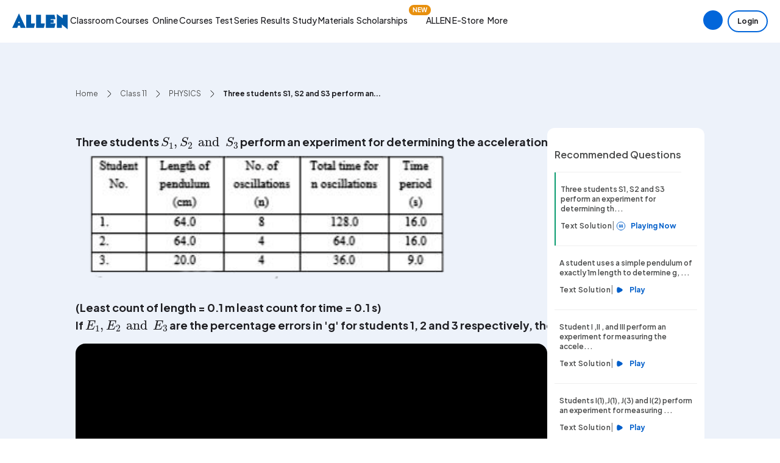

--- FILE ---
content_type: text/html
request_url: https://allen.in/dn/qna/649422800
body_size: 35786
content:
<!DOCTYPE html><html lang="en" id="student-portal" class="__variable_f804e1 light" style="color-scheme:light"><head><meta charSet="utf-8"/><meta name="viewport" content="width=device-width, initial-scale=1.0, maximum-scale=1.0, user-scalable=no"/><meta name="viewport" content="width=device-width, initial-scale=1"/><link rel="preload" href="https://res.cloudinary.com/dpzpn3dkw/image/upload/w_1200,f_avif,q_auto/v1744960845/rawbnjp9bgoe7lyu7l9e.webp" as="image" type="image/avif" fetchPriority="high" media="(min-width: 600px)"/><link rel="preload" href="https://res.cloudinary.com/dpzpn3dkw/image/upload/w_1200,f_avif,q_auto/v1744960664/cyrx6n107jlfpcqtoavr.webp" as="image" type="image/avif" fetchPriority="high" media="(max-width: 599px)"/><link rel="stylesheet" href="https://static.allen.in/_next/static/css/55329350f1cda252.css" data-precedence="next"/><link rel="stylesheet" href="https://static.allen.in/_next/static/css/71e2c03c2934436d.css" data-precedence="next"/><link rel="stylesheet" href="https://static.allen.in/_next/static/css/ad03f7f7fa89ed99.css" data-precedence="next"/><link rel="stylesheet" href="https://static.allen.in/_next/static/css/efe08d1da59ccf68.css" data-precedence="next"/><link rel="stylesheet" href="https://static.allen.in/_next/static/css/15040bb3a4834f6f.css" data-precedence="next"/><link href="https://static.allen.in/_next/static/css/5f930cbef8c80ae0.css" rel="stylesheet" as="style" data-precedence="dynamic"/><link href="https://static.allen.in/_next/static/css/7fb624ecc07ddf43.css" rel="stylesheet" as="style" data-precedence="dynamic"/><link rel="preload" as="script" fetchPriority="low" href="https://static.allen.in/_next/static/chunks/webpack-8ecdb22dafd59dba.js"/><script src="https://static.allen.in/_next/static/chunks/87c73c54-7c7bc9b1ef4b8a8a.js" async=""></script><script src="https://static.allen.in/_next/static/chunks/62855-19556c016aea4ba0.js" async=""></script><script src="https://static.allen.in/_next/static/chunks/main-app-dd91712196231657.js" async=""></script><script src="https://static.allen.in/_next/static/chunks/81332-b4169e3ddd1a8806.js" async=""></script><script src="https://static.allen.in/_next/static/chunks/91611-4168b417d53b8e5f.js" async=""></script><script src="https://static.allen.in/_next/static/chunks/41870-e6ad45cc1826d35c.js" async=""></script><script src="https://static.allen.in/_next/static/chunks/90208-2eaeef05da9e083d.js" async=""></script><script src="https://static.allen.in/_next/static/chunks/55333-4dfb4e21f7b1f878.js" async=""></script><script src="https://static.allen.in/_next/static/chunks/65736-712f78b0a6950039.js" async=""></script><script src="https://static.allen.in/_next/static/chunks/app/global-error-e86f91b104f76d09.js" async=""></script><script src="https://static.allen.in/_next/static/chunks/810a0581-0667441757b31a5d.js" async=""></script><script src="https://static.allen.in/_next/static/chunks/0bfc6ee2-3c21e02656daf7d3.js" async=""></script><script src="https://static.allen.in/_next/static/chunks/8f1edbd0-55868855da862691.js" async=""></script><script src="https://static.allen.in/_next/static/chunks/465f6469-0bc48e67ce8b1f18.js" async=""></script><script src="https://static.allen.in/_next/static/chunks/8aeb2c76-e93f53a69d4a70b5.js" async=""></script><script src="https://static.allen.in/_next/static/chunks/e36ab323-a1d928b2fd3bc97e.js" async=""></script><script src="https://static.allen.in/_next/static/chunks/65868-f054d80d39e98390.js" async=""></script><script src="https://static.allen.in/_next/static/chunks/19619-60a05af62ae599d4.js" async=""></script><script src="https://static.allen.in/_next/static/chunks/83013-a2dd70dd1ade9a27.js" async=""></script><script src="https://static.allen.in/_next/static/chunks/66653-1876ad70c4ebeccd.js" async=""></script><script src="https://static.allen.in/_next/static/chunks/58402-60cfc7201f278526.js" async=""></script><script src="https://static.allen.in/_next/static/chunks/6928-694964c0ab746ca4.js" async=""></script><script src="https://static.allen.in/_next/static/chunks/43603-c0361e3b1d5426d7.js" async=""></script><script src="https://static.allen.in/_next/static/chunks/5296-ef33a0775d29f9da.js" async=""></script><script src="https://static.allen.in/_next/static/chunks/79670-12606eed000edd13.js" async=""></script><script src="https://static.allen.in/_next/static/chunks/52504-b6e7d6db05487716.js" async=""></script><script src="https://static.allen.in/_next/static/chunks/4203-dcb98988316c2c83.js" async=""></script><script src="https://static.allen.in/_next/static/chunks/76073-bfca1f474699c1c4.js" async=""></script><script src="https://static.allen.in/_next/static/chunks/78665-b9f267cdecc9fd6e.js" async=""></script><script src="https://static.allen.in/_next/static/chunks/29825-bc73a40f1f045830.js" async=""></script><script src="https://static.allen.in/_next/static/chunks/73244-ab1954f798349178.js" async=""></script><script src="https://static.allen.in/_next/static/chunks/87588-547b2d4da4a7acbe.js" async=""></script><script src="https://static.allen.in/_next/static/chunks/87529-305dd07e9d7895a0.js" async=""></script><script src="https://static.allen.in/_next/static/chunks/44544-0bbac22ff6613313.js" async=""></script><script src="https://static.allen.in/_next/static/chunks/44490-f0ac678c35db526b.js" async=""></script><script src="https://static.allen.in/_next/static/chunks/app/internal-dn/qna/%5BquestionId%5D/layout-20f1a6f1933f5e75.js" async=""></script><script src="https://static.allen.in/_next/static/chunks/18054-9f5c60830a88d7fd.js" async=""></script><script src="https://static.allen.in/_next/static/chunks/25026-7258648bc71b5dd6.js" async=""></script><script src="https://static.allen.in/_next/static/chunks/app/layout-21ac1b237c64c365.js" async=""></script><script src="https://static.allen.in/_next/static/chunks/app/error-a44874969b1b4b2b.js" async=""></script><script src="https://static.allen.in/_next/static/chunks/app/not-found-d01830adb74824d0.js" async=""></script><script src="https://static.allen.in/_next/static/chunks/30402-31aef25f050d078a.js" async=""></script><script src="https://static.allen.in/_next/static/chunks/52532-d20791dd0d2dee82.js" async=""></script><script src="https://static.allen.in/_next/static/chunks/72726-2cb45ae9071d663b.js" async=""></script><script src="https://static.allen.in/_next/static/chunks/app/internal-dn/qna/%5BquestionId%5D/page-e6b6b7da8d5d815d.js" async=""></script><link rel="preload" href="https://static.allen.in/_next/static/chunks/2849449d.5fecf029d6fe47c9.js" as="script" fetchPriority="low"/><link rel="preload" href="https://static.allen.in/_next/static/chunks/73080.523a812a44bb65cf.js" as="script" fetchPriority="low"/><link rel="preload" href="https://static.allen.in/_next/static/chunks/41692.2f145ab311e7b628.js" as="script" fetchPriority="low"/><link rel="preload" href="https://static.allen.in/_next/static/chunks/41133.339a9830660790d6.js" as="script" fetchPriority="low"/><link rel="preload" href="https://static.allen.in/_next/static/chunks/26509.04dc9fd9a509e743.js" as="script" fetchPriority="low"/><meta name="next-size-adjust"/><title>Three students `S_1, S_2 and S_3`  perform an experiment for determining the acceleration due to gravity (g) using a simple pendulum. They use different lengths of pendulum and record time for different number of oscillations. The observations are as shown in the table.    (Least count of length = 0.1 m least count for time = 0.1 s)  If `E_1, E_2 and E_3`  are the percentage errors in &#x27;g&#x27; for students 1, 2 and 3 respectively, then the minimum percentage error is obtained by student no._____.</title><meta name="description" content="`T=t/n=2pisqrt(1/g)` &lt;br&gt; `implies g = (4pi^2l)/(T^2)` &lt;br&gt; `implies (Deltag)/g xx100= (Deltal)/l xx100 + 2(DeltaT)/T xx100` &lt;br&gt; `=((Deltal)/l+(2Deltat)/(nT))100%` &lt;br&gt; `E_1=20/64%` &lt;br&gt; `E_2=30/64%` &lt;br&gt;  `E_3 =19/18 %`"/><meta name="robots" content="noindex,nofollow"/><script src="https://static.allen.in/_next/static/chunks/polyfills-42372ed130431b0a.js" noModule=""></script></head><body><script>!function(){try{var d=document.documentElement,c=d.classList;c.remove('light','dark');var e=localStorage.getItem('theme');if('system'===e||(!e&&false)){var t='(prefers-color-scheme: dark)',m=window.matchMedia(t);if(m.media!==t||m.matches){d.style.colorScheme = 'dark';c.add('dark')}else{d.style.colorScheme = 'light';c.add('light')}}else if(e){c.add(e|| '')}else{c.add('light')}if(e==='light'||e==='dark'||!e)d.style.colorScheme=e||'light'}catch(e){}}()</script> <!--$--><!--/$--><main><div class="min-h-screen bg-primary"><header id="main-navbar" class="sticky top-0 z-999 bg-secondary"><div><div class="header-container sticky top-0 z-101 mx-4 hidden cursor-default items-center sm:flex md:mx-5  h-17.5 xl:h-17"><div class="flex items-center gap-x-8"><div class="h-7"><span class="font-normal text-xs leading-4 md:text-sm md:leading-5 no-underline text-default-title"><a href="/"><div class="shimmering-image-container flex items-center md:block"><div class="light:block dark:hidden"><svg width="91" height="26" viewBox="0 0 91 26" fill="none" xmlns="http://www.w3.org/2000/svg" alt="Allen logo" data-testid="onboardingAllenLogo" class="w-23 h-7"><path d="M22.2309 23.7954H13.9211L12.626 20.1214H9.60432L8.30916 23.7954H0L11.1154 0L22.2309 23.7954ZM12.2753 14.7801C12.2753 14.4604 12.1583 14.1776 11.9247 13.9328C11.6905 13.6875 11.4206 13.5648 11.1154 13.5648C10.8096 13.5648 10.5397 13.6875 10.3061 13.9328C10.072 14.1776 9.95491 14.4604 9.95491 14.7801C9.95491 15.1004 10.072 15.3833 10.3061 15.628C10.5397 15.8734 10.8096 15.9955 11.1154 15.9955C11.4206 15.9955 11.6905 15.8734 11.9247 15.628C12.1583 15.3832 12.2753 15.1004 12.2753 14.7801ZM37.4199 16.5611L35.8013 23.7953H22.9594V2.3176H31.0526V16.5611H37.4199ZM53.6068 16.5611L51.9882 23.7953H39.1464V2.3176H47.2401V16.5611H53.6068ZM71.1435 16.5611L69.309 23.7953H55.3339V2.3176H69.309L71.1435 9.55235H63.4276C63.1037 9.55235 62.9599 9.86904 62.9957 10.1706C63.0321 10.4341 63.1753 10.7061 63.4276 10.7061H68.0139V15.4073H63.4276C63.1401 15.4073 62.9957 15.6995 62.9957 15.9824C62.9957 16.2652 63.1401 16.5611 63.4276 16.5611L71.1435 16.5611ZM90.9999 26L81.5036 18.1434V23.7953H73.3559V1.01768L82.9068 7.96961V2.31767H91L90.9999 26Z" fill="#005BAA"></path></svg></div><div class="dark:block hidden"><svg width="91" height="26" viewBox="0 0 91 26" fill="none" xmlns="http://www.w3.org/2000/svg" alt="Allen logo" data-testid="onboardingAllenLogo" class="w-23 h-7"><path d="M22.2309 23.7954H13.9211L12.626 20.1214H9.60432L8.30916 23.7954H0L11.1154 0L22.2309 23.7954ZM12.2753 14.7801C12.2753 14.4604 12.1583 14.1776 11.9247 13.9328C11.6905 13.6875 11.4206 13.5648 11.1154 13.5648C10.8096 13.5648 10.5397 13.6875 10.3061 13.9328C10.072 14.1776 9.95491 14.4604 9.95491 14.7801C9.95491 15.1004 10.072 15.3833 10.3061 15.628C10.5397 15.8734 10.8096 15.9955 11.1154 15.9955C11.4206 15.9955 11.6905 15.8734 11.9247 15.628C12.1583 15.3832 12.2753 15.1004 12.2753 14.7801ZM37.4199 16.5611L35.8013 23.7953H22.9594V2.3176H31.0526V16.5611H37.4199ZM53.6068 16.5611L51.9882 23.7953H39.1464V2.3176H47.2401V16.5611H53.6068ZM71.1435 16.5611L69.309 23.7953H55.3339V2.3176H69.309L71.1435 9.55235H63.4276C63.1037 9.55235 62.9599 9.86904 62.9957 10.1706C63.0321 10.4341 63.1753 10.7061 63.4276 10.7061H68.0139V15.4073H63.4276C63.1401 15.4073 62.9957 15.6995 62.9957 15.9824C62.9957 16.2652 63.1401 16.5611 63.4276 16.5611L71.1435 16.5611ZM90.9999 26L81.5036 18.1434V23.7953H73.3559V1.01768L82.9068 7.96961V2.31767H91L90.9999 26Z" fill="white"></path></svg></div></div></a></span></div><nav class="flex h-full flex-row"><ul class="flex h-full list-none items-center justify-center gap-x-5 self-end md:mr-2"><li class="relative mt-2" aria-expanded="false" aria-haspopup="menu"><div class="cursor-pointer font-medium text-default-title"><span data-testid="Classroom Courses" class="font-normal text-xs leading-4 md:text-sm md:leading-5 no-underline text-default-title"><a class="text-center text-nowrap bg-transparent mx-1 text-sm font-medium !p-0" href="/classroom">Classroom Courses</a></span><div class="bar h-1 mt-2 rounded-xl"></div></div></li><li class="relative mt-2" aria-expanded="false" aria-haspopup="menu"><div class="cursor-pointer font-medium text-default-title"><div class="text-nowrap"><button class="text-sm relative border-2 rounded-full focus:opacity-70 bg-transparent border-transparent text-default-title relative flex items-center justify-center text-center transition duration-500 ease-in-out font-medium cursor-pointer" data-testid="Online Courses" type="button"><div class="w-5 h-5 animate-spin rounded-full border-2 border-t-transparent border-fill-primary-active hidden"></div><div class="items-center flex">Online Courses</div></button></div><div class="bar h-1 mt-2 rounded-xl"></div></div><div class="navDropdown duration-300 w-fit flex-row pt-4.5 left-0 hidden animate-fade-out" id="headerTabDropDown"><div class="w-60 rounded-xl bg-secondary shadow-md"><ul class="grid grid-cols-1 gap-y-2 py-2"><li class="menu-items-1 relative" aria-expanded="false" aria-haspopup="menu"><div class="px-2"><div class="flex w-full-available"><span class="font-normal text-xs leading-4 md:text-sm md:leading-5 no-underline text-default-title block w-full"><a href="/neet"><div class="flex w-full-available rounded-md gap-3 bg-secondary py-2.5 pr-3 text-sm hover:bg-primary pl-4"><span class="font-normal text-sm no-underline text-default-body flex flex-1 items-center line-clamp-1 justify-between">NEET<svg fill="none" height="16" viewBox="0 0 20 20" width="16" xmlns="http://www.w3.org/2000/svg"><path d="M7.5 15L12.5 10L7.5 5" stroke="currentColor" stroke-linecap="round" stroke-linejoin="round" stroke-width="1.5"></path></svg></span></div></a></span></div></div><ul class="navDropdown navDropdown-submenu duration-300 hidden animate-fade-out w-fit flex-row" style="top:0px" id="headerTabSubDropDown"><div class="relative w-60 rounded-xl bg-secondary p-2 shadow-md"><li class="menu-items-1"><div class="flex w-full-available"><span class="font-normal text-xs leading-4 md:text-sm md:leading-5 no-underline text-default-title block w-full"><a href="/neet/online-coaching-class-11"><div class="flex w-full-available rounded-md gap-3 bg-secondary py-2.5 pr-3 text-sm hover:bg-primary pl-4"><span class="font-normal text-sm no-underline text-default-body flex flex-1 items-center line-clamp-1 justify-between">Class 11th</span></div></a></span></div></li><li class="menu-items-1"><div class="flex w-full-available"><span class="font-normal text-xs leading-4 md:text-sm md:leading-5 no-underline text-default-title block w-full"><a href="/neet/online-coaching-class-12"><div class="flex w-full-available rounded-md gap-3 bg-secondary py-2.5 pr-3 text-sm hover:bg-primary pl-4"><span class="font-normal text-sm no-underline text-default-body flex flex-1 items-center line-clamp-1 justify-between">Class 12th</span></div></a></span></div></li><li class="menu-items-1"><div class="flex w-full-available"><span class="font-normal text-xs leading-4 md:text-sm md:leading-5 no-underline text-default-title block w-full"><a href="/neet/online-coaching-class-12-droppers"><div class="flex w-full-available rounded-md gap-3 bg-secondary py-2.5 pr-3 text-sm hover:bg-primary pl-4"><span class="font-normal text-sm no-underline text-default-body flex flex-1 items-center line-clamp-1 justify-between">Class 12th Plus</span></div></a></span></div></li></div></ul></li><li class="menu-items-1 relative" aria-expanded="false" aria-haspopup="menu"><div class="px-2"><div class="flex w-full-available"><span class="font-normal text-xs leading-4 md:text-sm md:leading-5 no-underline text-default-title block w-full"><a href="/jee"><div class="flex w-full-available rounded-md gap-3 bg-secondary py-2.5 pr-3 text-sm hover:bg-primary pl-4"><span class="font-normal text-sm no-underline text-default-body flex flex-1 items-center line-clamp-1 justify-between">JEE<svg fill="none" height="16" viewBox="0 0 20 20" width="16" xmlns="http://www.w3.org/2000/svg"><path d="M7.5 15L12.5 10L7.5 5" stroke="currentColor" stroke-linecap="round" stroke-linejoin="round" stroke-width="1.5"></path></svg></span></div></a></span></div></div><ul class="navDropdown navDropdown-submenu duration-300 hidden animate-fade-out w-fit flex-row" style="top:50px" id="headerTabSubDropDown"><div class="relative w-60 rounded-xl bg-secondary p-2 shadow-md"><li class="menu-items-1"><div class="flex w-full-available"><span class="font-normal text-xs leading-4 md:text-sm md:leading-5 no-underline text-default-title block w-full"><a href="/jee/online-coaching-class-11"><div class="flex w-full-available rounded-md gap-3 bg-secondary py-2.5 pr-3 text-sm hover:bg-primary pl-4"><span class="font-normal text-sm no-underline text-default-body flex flex-1 items-center line-clamp-1 justify-between">Class 11th</span></div></a></span></div></li><li class="menu-items-1"><div class="flex w-full-available"><span class="font-normal text-xs leading-4 md:text-sm md:leading-5 no-underline text-default-title block w-full"><a href="/jee/online-coaching-class-12"><div class="flex w-full-available rounded-md gap-3 bg-secondary py-2.5 pr-3 text-sm hover:bg-primary pl-4"><span class="font-normal text-sm no-underline text-default-body flex flex-1 items-center line-clamp-1 justify-between">Class 12th</span></div></a></span></div></li><li class="menu-items-1"><div class="flex w-full-available"><span class="font-normal text-xs leading-4 md:text-sm md:leading-5 no-underline text-default-title block w-full"><a href="/jee/online-coaching-class-12-droppers"><div class="flex w-full-available rounded-md gap-3 bg-secondary py-2.5 pr-3 text-sm hover:bg-primary pl-4"><span class="font-normal text-sm no-underline text-default-body flex flex-1 items-center line-clamp-1 justify-between">Class 12th Plus</span></div></a></span></div></li></div></ul></li><li class="menu-items-1 relative" aria-expanded="false" aria-haspopup="menu"><div class="px-2"><div class="flex w-full-available"><span class="font-normal text-xs leading-4 md:text-sm md:leading-5 no-underline text-default-title block w-full"><a href="/classes-6-10"><div class="flex w-full-available rounded-md gap-3 bg-secondary py-2.5 pr-3 text-sm hover:bg-primary pl-4"><span class="font-normal text-sm no-underline text-default-body flex flex-1 items-center line-clamp-1 justify-between">Class 6-10<svg fill="none" height="16" viewBox="0 0 20 20" width="16" xmlns="http://www.w3.org/2000/svg"><path d="M7.5 15L12.5 10L7.5 5" stroke="currentColor" stroke-linecap="round" stroke-linejoin="round" stroke-width="1.5"></path></svg></span></div></a></span></div></div><ul class="navDropdown navDropdown-submenu duration-300 hidden animate-fade-out w-fit flex-row" style="top:100px" id="headerTabSubDropDown"><div class="relative w-60 rounded-xl bg-secondary p-2 shadow-md"><li class="menu-items-1"><div class="flex w-full-available"><span class="font-normal text-xs leading-4 md:text-sm md:leading-5 no-underline text-default-title block w-full"><a href="/class-6"><div class="flex w-full-available rounded-md gap-3 bg-secondary py-2.5 pr-3 text-sm hover:bg-primary pl-4"><span class="font-normal text-sm no-underline text-default-body flex flex-1 items-center line-clamp-1 justify-between">Class 6th</span></div></a></span></div></li><li class="menu-items-1"><div class="flex w-full-available"><span class="font-normal text-xs leading-4 md:text-sm md:leading-5 no-underline text-default-title block w-full"><a href="/class-7"><div class="flex w-full-available rounded-md gap-3 bg-secondary py-2.5 pr-3 text-sm hover:bg-primary pl-4"><span class="font-normal text-sm no-underline text-default-body flex flex-1 items-center line-clamp-1 justify-between">Class 7th</span></div></a></span></div></li><li class="menu-items-1"><div class="flex w-full-available"><span class="font-normal text-xs leading-4 md:text-sm md:leading-5 no-underline text-default-title block w-full"><a href="/class-8"><div class="flex w-full-available rounded-md gap-3 bg-secondary py-2.5 pr-3 text-sm hover:bg-primary pl-4"><span class="font-normal text-sm no-underline text-default-body flex flex-1 items-center line-clamp-1 justify-between">Class 8th</span></div></a></span></div></li><li class="menu-items-1"><div class="flex w-full-available"><span class="font-normal text-xs leading-4 md:text-sm md:leading-5 no-underline text-default-title block w-full"><a href="/class-9"><div class="flex w-full-available rounded-md gap-3 bg-secondary py-2.5 pr-3 text-sm hover:bg-primary pl-4"><span class="font-normal text-sm no-underline text-default-body flex flex-1 items-center line-clamp-1 justify-between">Class 9th</span></div></a></span></div></li><li class="menu-items-1"><div class="flex w-full-available"><span class="font-normal text-xs leading-4 md:text-sm md:leading-5 no-underline text-default-title block w-full"><a href="/class-10"><div class="flex w-full-available rounded-md gap-3 bg-secondary py-2.5 pr-3 text-sm hover:bg-primary pl-4"><span class="font-normal text-sm no-underline text-default-body flex flex-1 items-center line-clamp-1 justify-between">Class 10th</span></div></a></span></div></li></div></ul></li><li class="menu-items-1 relative" aria-expanded="false" aria-haspopup="menu"><div class="px-2"><div class="flex w-full-available"><div class="flex w-full-available rounded-md gap-3 bg-secondary py-2.5 pr-3 text-sm hover:bg-primary pl-4"><span class="font-normal text-sm no-underline text-default-body flex flex-1 items-center line-clamp-1 justify-between">View All Options<svg fill="none" height="16" viewBox="0 0 20 20" width="16" xmlns="http://www.w3.org/2000/svg"><path d="M7.5 15L12.5 10L7.5 5" stroke="currentColor" stroke-linecap="round" stroke-linejoin="round" stroke-width="1.5"></path></svg></span></div></div></div><ul class="navDropdown navDropdown-submenu duration-300 hidden animate-fade-out w-fit flex-row" style="top:150px" id="headerTabSubDropDown"><div class="relative w-60 rounded-xl bg-secondary p-2 shadow-md"><li class="menu-items-1"><div class="flex w-full-available"><span class="font-normal text-xs leading-4 md:text-sm md:leading-5 no-underline text-default-title block w-full"><a href="/ultimate-program-live-courses"><div class="flex w-full-available rounded-md gap-3 bg-secondary py-2.5 pr-3 text-sm hover:bg-primary pl-4"><span class="font-normal text-sm no-underline text-default-body flex flex-1 items-center line-clamp-1 justify-between">Online Courses</span></div></a></span></div></li><li class="menu-items-1"><div class="flex w-full-available"><span class="font-normal text-xs leading-4 md:text-sm md:leading-5 no-underline text-default-title block w-full"><a target="_blank" href="https://dlp.allen.ac.in/"><div class="flex w-full-available rounded-md gap-3 bg-secondary py-2.5 pr-3 text-sm hover:bg-primary pl-4"><span class="font-normal text-sm no-underline text-default-body flex flex-1 items-center line-clamp-1 justify-between">Distance Learning</span></div></a></span></div></li><li class="menu-items-1"><div class="flex w-full-available"><span class="font-normal text-xs leading-4 md:text-sm md:leading-5 no-underline text-default-title block w-full"><a href="/doubtnut-courses"><div class="flex w-full-available rounded-md gap-3 bg-secondary py-2.5 pr-3 text-sm hover:bg-primary pl-4"><span class="font-normal text-sm no-underline text-default-body flex flex-1 items-center line-clamp-1 justify-between">Hindi Medium Courses</span></div></a></span></div></li><li class="menu-items-1"><div class="flex w-full-available"><span class="font-normal text-xs leading-4 md:text-sm md:leading-5 no-underline text-default-title block w-full"><a href="/international-olympiads"><div class="flex w-full-available rounded-md gap-3 bg-secondary py-2.5 pr-3 text-sm hover:bg-primary pl-4"><span class="font-normal text-sm no-underline text-default-body flex flex-1 items-center line-clamp-1 justify-between">International Olympiad</span></div></a></span></div></li></div></ul></li></ul></div></div></li><li class="relative mt-2" aria-expanded="false" aria-haspopup="menu"><div class="cursor-pointer font-medium text-default-title"><div class="text-nowrap"><button class="text-sm relative border-2 rounded-full focus:opacity-70 bg-transparent border-transparent text-default-title relative flex items-center justify-center text-center transition duration-500 ease-in-out font-medium cursor-pointer" data-testid="Test Series" type="button"><div class="w-5 h-5 animate-spin rounded-full border-2 border-t-transparent border-fill-primary-active hidden"></div><div class="items-center flex">Test Series</div></button></div><div class="bar h-1 mt-2 rounded-xl"></div></div><div class="navDropdown duration-300 w-fit flex-row pt-4.5 left-0 hidden animate-fade-out" id="headerTabDropDown"><div class="w-60 rounded-xl bg-secondary shadow-md"><ul class="grid grid-cols-1 gap-y-2 py-2"><li class="menu-items-1 relative" aria-expanded="false" aria-haspopup="menu"><div class="px-2"><div class="flex w-full-available"><span class="font-normal text-xs leading-4 md:text-sm md:leading-5 no-underline text-default-title block w-full"><a href="/neet/online-test-series"><div class="flex w-full-available rounded-md gap-3 bg-secondary py-2.5 pr-3 text-sm hover:bg-primary pl-4"><span class="font-normal text-sm no-underline text-default-body flex flex-1 items-center line-clamp-1 justify-between">NEET<svg fill="none" height="16" viewBox="0 0 20 20" width="16" xmlns="http://www.w3.org/2000/svg"><path d="M7.5 15L12.5 10L7.5 5" stroke="currentColor" stroke-linecap="round" stroke-linejoin="round" stroke-width="1.5"></path></svg></span></div></a></span></div></div><ul class="navDropdown navDropdown-submenu duration-300 hidden animate-fade-out w-fit flex-row" style="top:0px" id="headerTabSubDropDown"><div class="relative w-60 rounded-xl bg-secondary p-2 shadow-md"><li class="menu-items-1"><div class="flex w-full-available"><span class="font-normal text-xs leading-4 md:text-sm md:leading-5 no-underline text-default-title block w-full"><a href="/neet/online-coaching-class-11?Program_Mode=online_test_series+recorded+practice"><div class="flex w-full-available rounded-md gap-3 bg-secondary py-2.5 pr-3 text-sm hover:bg-primary pl-4"><span class="font-normal text-sm no-underline text-default-body flex flex-1 items-center line-clamp-1 justify-between">Class 11th</span></div></a></span></div></li><li class="menu-items-1"><div class="flex w-full-available"><span class="font-normal text-xs leading-4 md:text-sm md:leading-5 no-underline text-default-title block w-full"><a href="/neet/online-coaching-class-12?Program_Mode=online_test_series+recorded+practice"><div class="flex w-full-available rounded-md gap-3 bg-secondary py-2.5 pr-3 text-sm hover:bg-primary pl-4"><span class="font-normal text-sm no-underline text-default-body flex flex-1 items-center line-clamp-1 justify-between">Class 12th</span></div></a></span></div></li><li class="menu-items-1"><div class="flex w-full-available"><span class="font-normal text-xs leading-4 md:text-sm md:leading-5 no-underline text-default-title block w-full"><a href="/neet/online-coaching-class-12-droppers?Program_Mode=online_test_series+recorded+practice"><div class="flex w-full-available rounded-md gap-3 bg-secondary py-2.5 pr-3 text-sm hover:bg-primary pl-4"><span class="font-normal text-sm no-underline text-default-body flex flex-1 items-center line-clamp-1 justify-between">Class 12th Plus</span></div></a></span></div></li></div></ul></li><li class="menu-items-1 relative" aria-expanded="false" aria-haspopup="menu"><div class="px-2"><div class="flex w-full-available"><span class="font-normal text-xs leading-4 md:text-sm md:leading-5 no-underline text-default-title block w-full"><a href="/jee/online-test-series"><div class="flex w-full-available rounded-md gap-3 bg-secondary py-2.5 pr-3 text-sm hover:bg-primary pl-4"><span class="font-normal text-sm no-underline text-default-body flex flex-1 items-center line-clamp-1 justify-between">JEE (Main+Advanced)<svg fill="none" height="16" viewBox="0 0 20 20" width="16" xmlns="http://www.w3.org/2000/svg"><path d="M7.5 15L12.5 10L7.5 5" stroke="currentColor" stroke-linecap="round" stroke-linejoin="round" stroke-width="1.5"></path></svg></span></div></a></span></div></div><ul class="navDropdown navDropdown-submenu duration-300 hidden animate-fade-out w-fit flex-row" style="top:50px" id="headerTabSubDropDown"><div class="relative w-60 rounded-xl bg-secondary p-2 shadow-md"><li class="menu-items-1"><div class="flex w-full-available"><span class="font-normal text-xs leading-4 md:text-sm md:leading-5 no-underline text-default-title block w-full"><a href="/jee/online-coaching-class-11?Program_Mode=online_test_series+recorded+practice&amp;Exam_name=jee_%28main-advanced%29"><div class="flex w-full-available rounded-md gap-3 bg-secondary py-2.5 pr-3 text-sm hover:bg-primary pl-4"><span class="font-normal text-sm no-underline text-default-body flex flex-1 items-center line-clamp-1 justify-between">Class 11th</span></div></a></span></div></li><li class="menu-items-1"><div class="flex w-full-available"><span class="font-normal text-xs leading-4 md:text-sm md:leading-5 no-underline text-default-title block w-full"><a href="/jee/online-coaching-class-12?Program_Mode=online_test_series+recorded+practice&amp;Exam_name=jee_%28main-advanced%29"><div class="flex w-full-available rounded-md gap-3 bg-secondary py-2.5 pr-3 text-sm hover:bg-primary pl-4"><span class="font-normal text-sm no-underline text-default-body flex flex-1 items-center line-clamp-1 justify-between">Class 12th</span></div></a></span></div></li><li class="menu-items-1"><div class="flex w-full-available"><span class="font-normal text-xs leading-4 md:text-sm md:leading-5 no-underline text-default-title block w-full"><a href="/jee/online-coaching-class-12-droppers?Program_Mode=online_test_series+recorded+practice&amp;Exam_name=jee_%28main-advanced%29"><div class="flex w-full-available rounded-md gap-3 bg-secondary py-2.5 pr-3 text-sm hover:bg-primary pl-4"><span class="font-normal text-sm no-underline text-default-body flex flex-1 items-center line-clamp-1 justify-between">Class 12th Plus</span></div></a></span></div></li></div></ul></li><li class="menu-items-1 relative" aria-expanded="false" aria-haspopup="menu"><div class="px-2"><div class="flex w-full-available"><span class="font-normal text-xs leading-4 md:text-sm md:leading-5 no-underline text-default-title block w-full"><a href="/jee-main/online-test-series"><div class="flex w-full-available rounded-md gap-3 bg-secondary py-2.5 pr-3 text-sm hover:bg-primary pl-4"><span class="font-normal text-sm no-underline text-default-body flex flex-1 items-center line-clamp-1 justify-between">JEE Main<svg fill="none" height="16" viewBox="0 0 20 20" width="16" xmlns="http://www.w3.org/2000/svg"><path d="M7.5 15L12.5 10L7.5 5" stroke="currentColor" stroke-linecap="round" stroke-linejoin="round" stroke-width="1.5"></path></svg></span></div></a></span></div></div><ul class="navDropdown navDropdown-submenu duration-300 hidden animate-fade-out w-fit flex-row" style="top:100px" id="headerTabSubDropDown"><div class="relative w-60 rounded-xl bg-secondary p-2 shadow-md"><li class="menu-items-1"><div class="flex w-full-available"><span class="font-normal text-xs leading-4 md:text-sm md:leading-5 no-underline text-default-title block w-full"><a href="/jee/online-coaching-class-11?Program_Mode=online_test_series+recorded&amp;Exam_name=jee_main"><div class="flex w-full-available rounded-md gap-3 bg-secondary py-2.5 pr-3 text-sm hover:bg-primary pl-4"><span class="font-normal text-sm no-underline text-default-body flex flex-1 items-center line-clamp-1 justify-between">Class 11th</span></div></a></span></div></li><li class="menu-items-1"><div class="flex w-full-available"><span class="font-normal text-xs leading-4 md:text-sm md:leading-5 no-underline text-default-title block w-full"><a href="/jee/online-coaching-class-12?Program_Mode=online_test_series+recorded&amp;Exam_name=jee_main"><div class="flex w-full-available rounded-md gap-3 bg-secondary py-2.5 pr-3 text-sm hover:bg-primary pl-4"><span class="font-normal text-sm no-underline text-default-body flex flex-1 items-center line-clamp-1 justify-between">Class 12th</span></div></a></span></div></li><li class="menu-items-1"><div class="flex w-full-available"><span class="font-normal text-xs leading-4 md:text-sm md:leading-5 no-underline text-default-title block w-full"><a href="/jee/online-coaching-class-12-droppers?Program_Mode=online_test_series+recorded&amp;Exam_name=jee_main"><div class="flex w-full-available rounded-md gap-3 bg-secondary py-2.5 pr-3 text-sm hover:bg-primary pl-4"><span class="font-normal text-sm no-underline text-default-body flex flex-1 items-center line-clamp-1 justify-between">Class 12th Plus</span></div></a></span></div></li></div></ul></li></ul></div></div></li><li class="relative mt-2" aria-expanded="false" aria-haspopup="menu"><div class="cursor-pointer font-medium text-default-title"><div class="text-nowrap"><button class="text-sm relative border-2 rounded-full focus:opacity-70 bg-transparent border-transparent text-default-title relative flex items-center justify-center text-center transition duration-500 ease-in-out font-medium cursor-pointer" data-testid="Results" type="button"><div class="w-5 h-5 animate-spin rounded-full border-2 border-t-transparent border-fill-primary-active hidden"></div><div class="items-center flex">Results</div></button></div><div class="bar h-1 mt-2 rounded-xl"></div></div><div class="navDropdown duration-300 w-fit flex-row pt-4.5 left-0 hidden animate-fade-out" id="headerTabDropDown"><div class="w-60 rounded-xl bg-secondary shadow-md"><ul class="grid grid-cols-1 gap-y-2 py-2"><li class="menu-items-1 relative" aria-expanded="false" aria-haspopup="menu"><div class="px-2"><div class="flex w-full-available"><span class="font-normal text-xs leading-4 md:text-sm md:leading-5 no-underline text-default-title block w-full"><a href="/neet/result-2025"><div class="flex w-full-available rounded-md gap-3 bg-secondary py-2.5 pr-3 text-sm hover:bg-primary pl-4"><span class="font-normal text-sm no-underline text-default-body flex flex-1 items-center line-clamp-1 justify-between">NEET<svg fill="none" height="16" viewBox="0 0 20 20" width="16" xmlns="http://www.w3.org/2000/svg"><path d="M7.5 15L12.5 10L7.5 5" stroke="currentColor" stroke-linecap="round" stroke-linejoin="round" stroke-width="1.5"></path></svg></span></div></a></span></div></div><ul class="navDropdown navDropdown-submenu duration-300 hidden animate-fade-out w-fit flex-row" style="top:0px" id="headerTabSubDropDown"><div class="relative w-60 rounded-xl bg-secondary p-2 shadow-md"><li class="menu-items-1"><div class="flex w-full-available"><span class="font-normal text-xs leading-4 md:text-sm md:leading-5 no-underline text-default-title block w-full"><a href="/neet/result-2025"><div class="flex w-full-available rounded-md gap-3 bg-secondary py-2.5 pr-3 text-sm hover:bg-primary pl-4"><span class="font-normal text-sm no-underline text-default-body flex flex-1 items-center line-clamp-1 justify-between">2025</span></div></a></span></div></li><li class="menu-items-1"><div class="flex w-full-available"><span class="font-normal text-xs leading-4 md:text-sm md:leading-5 no-underline text-default-title block w-full"><a href="/neet/results-2024"><div class="flex w-full-available rounded-md gap-3 bg-secondary py-2.5 pr-3 text-sm hover:bg-primary pl-4"><span class="font-normal text-sm no-underline text-default-body flex flex-1 items-center line-clamp-1 justify-between">2024</span></div></a></span></div></li><li class="menu-items-1"><div class="flex w-full-available"><span class="font-normal text-xs leading-4 md:text-sm md:leading-5 no-underline text-default-title block w-full"><a href="/neet/results-2023"><div class="flex w-full-available rounded-md gap-3 bg-secondary py-2.5 pr-3 text-sm hover:bg-primary pl-4"><span class="font-normal text-sm no-underline text-default-body flex flex-1 items-center line-clamp-1 justify-between">2023</span></div></a></span></div></li><li class="menu-items-1"><div class="flex w-full-available"><span class="font-normal text-xs leading-4 md:text-sm md:leading-5 no-underline text-default-title block w-full"><a href="/neet/results-2022"><div class="flex w-full-available rounded-md gap-3 bg-secondary py-2.5 pr-3 text-sm hover:bg-primary pl-4"><span class="font-normal text-sm no-underline text-default-body flex flex-1 items-center line-clamp-1 justify-between">2022</span></div></a></span></div></li></div></ul></li><li class="menu-items-1 relative" aria-expanded="false" aria-haspopup="menu"><div class="px-2"><div class="flex w-full-available"><span class="font-normal text-xs leading-4 md:text-sm md:leading-5 no-underline text-default-title block w-full"><a href="/jee/results-2025"><div class="flex w-full-available rounded-md gap-3 bg-secondary py-2.5 pr-3 text-sm hover:bg-primary pl-4"><span class="font-normal text-sm no-underline text-default-body flex flex-1 items-center line-clamp-1 justify-between">JEE<svg fill="none" height="16" viewBox="0 0 20 20" width="16" xmlns="http://www.w3.org/2000/svg"><path d="M7.5 15L12.5 10L7.5 5" stroke="currentColor" stroke-linecap="round" stroke-linejoin="round" stroke-width="1.5"></path></svg></span></div></a></span></div></div><ul class="navDropdown navDropdown-submenu duration-300 hidden animate-fade-out w-fit flex-row" style="top:50px" id="headerTabSubDropDown"><div class="relative w-60 rounded-xl bg-secondary p-2 shadow-md"><li class="menu-items-1"><div class="flex w-full-available"><span class="font-normal text-xs leading-4 md:text-sm md:leading-5 no-underline text-default-title block w-full"><a href="/jee/results-2025"><div class="flex w-full-available rounded-md gap-3 bg-secondary py-2.5 pr-3 text-sm hover:bg-primary pl-4"><span class="font-normal text-sm no-underline text-default-body flex flex-1 items-center line-clamp-1 justify-between">2025</span></div></a></span></div></li><li class="menu-items-1"><div class="flex w-full-available"><span class="font-normal text-xs leading-4 md:text-sm md:leading-5 no-underline text-default-title block w-full"><a href="/jee/results-2024"><div class="flex w-full-available rounded-md gap-3 bg-secondary py-2.5 pr-3 text-sm hover:bg-primary pl-4"><span class="font-normal text-sm no-underline text-default-body flex flex-1 items-center line-clamp-1 justify-between">2024</span></div></a></span></div></li><li class="menu-items-1"><div class="flex w-full-available"><span class="font-normal text-xs leading-4 md:text-sm md:leading-5 no-underline text-default-title block w-full"><a href="/jee/results-2023"><div class="flex w-full-available rounded-md gap-3 bg-secondary py-2.5 pr-3 text-sm hover:bg-primary pl-4"><span class="font-normal text-sm no-underline text-default-body flex flex-1 items-center line-clamp-1 justify-between">2023</span></div></a></span></div></li><li class="menu-items-1"><div class="flex w-full-available"><span class="font-normal text-xs leading-4 md:text-sm md:leading-5 no-underline text-default-title block w-full"><a href="/jee/results-2022"><div class="flex w-full-available rounded-md gap-3 bg-secondary py-2.5 pr-3 text-sm hover:bg-primary pl-4"><span class="font-normal text-sm no-underline text-default-body flex flex-1 items-center line-clamp-1 justify-between">2022</span></div></a></span></div></li></div></ul></li><li class="menu-items-1 relative" aria-expanded="false" aria-haspopup="menu"><div class="px-2"><div class="flex w-full-available"><span class="font-normal text-xs leading-4 md:text-sm md:leading-5 no-underline text-default-title block w-full"><a href="/classes-6-10/results"><div class="flex w-full-available rounded-md gap-3 bg-secondary py-2.5 pr-3 text-sm hover:bg-primary pl-4"><span class="font-normal text-sm no-underline text-default-body flex flex-1 items-center line-clamp-1 justify-between">Class 6-10</span></div></a></span></div></div></li></ul></div></div></li><li class="relative mt-2" aria-expanded="false" aria-haspopup="menu"><div class="cursor-pointer font-medium text-default-title"><div class="text-nowrap"><button class="text-sm relative border-2 rounded-full focus:opacity-70 bg-transparent border-transparent text-default-title relative flex items-center justify-center text-center transition duration-500 ease-in-out font-medium cursor-pointer" data-testid="Study Materials" type="button"><div class="w-5 h-5 animate-spin rounded-full border-2 border-t-transparent border-fill-primary-active hidden"></div><div class="items-center flex">Study Materials</div></button></div><div class="bar h-1 mt-2 rounded-xl"></div></div><div class="navDropdown duration-300 w-fit flex-row pt-4.5 left-0 hidden animate-fade-out" id="headerTabDropDown"><div class="w-60 rounded-xl bg-secondary shadow-md"><ul class="grid grid-cols-1 gap-y-2 py-2"><li class="menu-items-1 relative" aria-expanded="false" aria-haspopup="menu"><div class="px-2"><div class="flex w-full-available"><span class="font-normal text-xs leading-4 md:text-sm md:leading-5 no-underline text-default-title block w-full"><a href="/jee-main/exam"><div class="flex w-full-available rounded-md gap-3 bg-secondary py-2.5 pr-3 text-sm hover:bg-primary pl-4"><span class="font-normal text-sm no-underline text-default-body flex flex-1 items-center line-clamp-1 justify-between">JEE Main<svg fill="none" height="16" viewBox="0 0 20 20" width="16" xmlns="http://www.w3.org/2000/svg"><path d="M7.5 15L12.5 10L7.5 5" stroke="currentColor" stroke-linecap="round" stroke-linejoin="round" stroke-width="1.5"></path></svg></span></div></a></span></div></div><ul class="navDropdown navDropdown-submenu duration-300 hidden animate-fade-out w-fit flex-row" style="top:0px" id="headerTabSubDropDown"><div class="relative w-60 rounded-xl bg-secondary p-2 shadow-md"><li class="menu-items-1"><div class="flex w-full-available"><span class="font-normal text-xs leading-4 md:text-sm md:leading-5 no-underline text-default-title block w-full"><a href="/jee-main/previous-year-papers"><div class="flex w-full-available rounded-md gap-3 bg-secondary py-2.5 pr-3 text-sm hover:bg-primary pl-4"><span class="font-normal text-sm no-underline text-default-body flex flex-1 items-center line-clamp-1 justify-between">Previous Year Papers</span></div></a></span></div></li><li class="menu-items-1"><div class="flex w-full-available"><span class="font-normal text-xs leading-4 md:text-sm md:leading-5 no-underline text-default-title block w-full"><a href="/jee-main/sample-papers"><div class="flex w-full-available rounded-md gap-3 bg-secondary py-2.5 pr-3 text-sm hover:bg-primary pl-4"><span class="font-normal text-sm no-underline text-default-body flex flex-1 items-center line-clamp-1 justify-between">Sample Papers</span></div></a></span></div></li><li class="menu-items-1"><div class="flex w-full-available"><span class="font-normal text-xs leading-4 md:text-sm md:leading-5 no-underline text-default-title block w-full"><a href="/jee-main/results"><div class="flex w-full-available rounded-md gap-3 bg-secondary py-2.5 pr-3 text-sm hover:bg-primary pl-4"><span class="font-normal text-sm no-underline text-default-body flex flex-1 items-center line-clamp-1 justify-between">Result</span></div></a></span></div></li><li class="menu-items-1"><div class="flex w-full-available"><span class="font-normal text-xs leading-4 md:text-sm md:leading-5 no-underline text-default-title block w-full"><a href="/jee-main/analysis"><div class="flex w-full-available rounded-md gap-3 bg-secondary py-2.5 pr-3 text-sm hover:bg-primary pl-4"><span class="font-normal text-sm no-underline text-default-body flex flex-1 items-center line-clamp-1 justify-between">Analysis</span></div></a></span></div></li><li class="menu-items-1"><div class="flex w-full-available"><span class="font-normal text-xs leading-4 md:text-sm md:leading-5 no-underline text-default-title block w-full"><a href="/jee-main/syllabus"><div class="flex w-full-available rounded-md gap-3 bg-secondary py-2.5 pr-3 text-sm hover:bg-primary pl-4"><span class="font-normal text-sm no-underline text-default-body flex flex-1 items-center line-clamp-1 justify-between">Syllabus</span></div></a></span></div></li><li class="menu-items-1"><div class="flex w-full-available"><span class="font-normal text-xs leading-4 md:text-sm md:leading-5 no-underline text-default-title block w-full"><a href="/jee-main/exam-dates"><div class="flex w-full-available rounded-md gap-3 bg-secondary py-2.5 pr-3 text-sm hover:bg-primary pl-4"><span class="font-normal text-sm no-underline text-default-body flex flex-1 items-center line-clamp-1 justify-between">Exam Date</span></div></a></span></div></li></div></ul></li><li class="menu-items-1 relative" aria-expanded="false" aria-haspopup="menu"><div class="px-2"><div class="flex w-full-available"><span class="font-normal text-xs leading-4 md:text-sm md:leading-5 no-underline text-default-title block w-full"><a href="/jee-advanced/exam"><div class="flex w-full-available rounded-md gap-3 bg-secondary py-2.5 pr-3 text-sm hover:bg-primary pl-4"><span class="font-normal text-sm no-underline text-default-body flex flex-1 items-center line-clamp-1 justify-between">JEE Advanced<svg fill="none" height="16" viewBox="0 0 20 20" width="16" xmlns="http://www.w3.org/2000/svg"><path d="M7.5 15L12.5 10L7.5 5" stroke="currentColor" stroke-linecap="round" stroke-linejoin="round" stroke-width="1.5"></path></svg></span></div></a></span></div></div><ul class="navDropdown navDropdown-submenu duration-300 hidden animate-fade-out w-fit flex-row" style="top:50px" id="headerTabSubDropDown"><div class="relative w-60 rounded-xl bg-secondary p-2 shadow-md"><li class="menu-items-1"><div class="flex w-full-available"><span class="font-normal text-xs leading-4 md:text-sm md:leading-5 no-underline text-default-title block w-full"><a href="/jee-advanced/previous-year-papers-with-solutions"><div class="flex w-full-available rounded-md gap-3 bg-secondary py-2.5 pr-3 text-sm hover:bg-primary pl-4"><span class="font-normal text-sm no-underline text-default-body flex flex-1 items-center line-clamp-1 justify-between">Previous Year Papers</span></div></a></span></div></li><li class="menu-items-1"><div class="flex w-full-available"><span class="font-normal text-xs leading-4 md:text-sm md:leading-5 no-underline text-default-title block w-full"><a href="/jee-advanced/sample-papers"><div class="flex w-full-available rounded-md gap-3 bg-secondary py-2.5 pr-3 text-sm hover:bg-primary pl-4"><span class="font-normal text-sm no-underline text-default-body flex flex-1 items-center line-clamp-1 justify-between">Sample Papers</span></div></a></span></div></li><li class="menu-items-1"><div class="flex w-full-available"><span class="font-normal text-xs leading-4 md:text-sm md:leading-5 no-underline text-default-title block w-full"><a href="/jee-advanced/mock-test"><div class="flex w-full-available rounded-md gap-3 bg-secondary py-2.5 pr-3 text-sm hover:bg-primary pl-4"><span class="font-normal text-sm no-underline text-default-body flex flex-1 items-center line-clamp-1 justify-between">Mock Test</span></div></a></span></div></li><li class="menu-items-1"><div class="flex w-full-available"><span class="font-normal text-xs leading-4 md:text-sm md:leading-5 no-underline text-default-title block w-full"><a href="/jee-advanced/results"><div class="flex w-full-available rounded-md gap-3 bg-secondary py-2.5 pr-3 text-sm hover:bg-primary pl-4"><span class="font-normal text-sm no-underline text-default-body flex flex-1 items-center line-clamp-1 justify-between">Result</span></div></a></span></div></li><li class="menu-items-1"><div class="flex w-full-available"><span class="font-normal text-xs leading-4 md:text-sm md:leading-5 no-underline text-default-title block w-full"><a href="/jee-advanced/analysis"><div class="flex w-full-available rounded-md gap-3 bg-secondary py-2.5 pr-3 text-sm hover:bg-primary pl-4"><span class="font-normal text-sm no-underline text-default-body flex flex-1 items-center line-clamp-1 justify-between">Analysis</span></div></a></span></div></li><li class="menu-items-1"><div class="flex w-full-available"><span class="font-normal text-xs leading-4 md:text-sm md:leading-5 no-underline text-default-title block w-full"><a href="/jee-advanced/syllabus"><div class="flex w-full-available rounded-md gap-3 bg-secondary py-2.5 pr-3 text-sm hover:bg-primary pl-4"><span class="font-normal text-sm no-underline text-default-body flex flex-1 items-center line-clamp-1 justify-between">Syllabus</span></div></a></span></div></li><li class="menu-items-1"><div class="flex w-full-available"><span class="font-normal text-xs leading-4 md:text-sm md:leading-5 no-underline text-default-title block w-full"><a href="/jee-advanced/exam-dates"><div class="flex w-full-available rounded-md gap-3 bg-secondary py-2.5 pr-3 text-sm hover:bg-primary pl-4"><span class="font-normal text-sm no-underline text-default-body flex flex-1 items-center line-clamp-1 justify-between">Exam Date</span></div></a></span></div></li></div></ul></li><li class="menu-items-1 relative" aria-expanded="false" aria-haspopup="menu"><div class="px-2"><div class="flex w-full-available"><span class="font-normal text-xs leading-4 md:text-sm md:leading-5 no-underline text-default-title block w-full"><a href="/neet/exam"><div class="flex w-full-available rounded-md gap-3 bg-secondary py-2.5 pr-3 text-sm hover:bg-primary pl-4"><span class="font-normal text-sm no-underline text-default-body flex flex-1 items-center line-clamp-1 justify-between">NEET<svg fill="none" height="16" viewBox="0 0 20 20" width="16" xmlns="http://www.w3.org/2000/svg"><path d="M7.5 15L12.5 10L7.5 5" stroke="currentColor" stroke-linecap="round" stroke-linejoin="round" stroke-width="1.5"></path></svg></span></div></a></span></div></div><ul class="navDropdown navDropdown-submenu duration-300 hidden animate-fade-out w-fit flex-row" style="top:100px" id="headerTabSubDropDown"><div class="relative w-60 rounded-xl bg-secondary p-2 shadow-md"><li class="menu-items-1"><div class="flex w-full-available"><span class="font-normal text-xs leading-4 md:text-sm md:leading-5 no-underline text-default-title block w-full"><a href="/neet/previous-year-papers"><div class="flex w-full-available rounded-md gap-3 bg-secondary py-2.5 pr-3 text-sm hover:bg-primary pl-4"><span class="font-normal text-sm no-underline text-default-body flex flex-1 items-center line-clamp-1 justify-between">Previous Year Papers</span></div></a></span></div></li><li class="menu-items-1"><div class="flex w-full-available"><span class="font-normal text-xs leading-4 md:text-sm md:leading-5 no-underline text-default-title block w-full"><a href="/neet/sample-papers"><div class="flex w-full-available rounded-md gap-3 bg-secondary py-2.5 pr-3 text-sm hover:bg-primary pl-4"><span class="font-normal text-sm no-underline text-default-body flex flex-1 items-center line-clamp-1 justify-between">Sample Papers</span></div></a></span></div></li><li class="menu-items-1"><div class="flex w-full-available"><span class="font-normal text-xs leading-4 md:text-sm md:leading-5 no-underline text-default-title block w-full"><a href="/neet/mock-test"><div class="flex w-full-available rounded-md gap-3 bg-secondary py-2.5 pr-3 text-sm hover:bg-primary pl-4"><span class="font-normal text-sm no-underline text-default-body flex flex-1 items-center line-clamp-1 justify-between">Mock Test</span></div></a></span></div></li><li class="menu-items-1"><div class="flex w-full-available"><span class="font-normal text-xs leading-4 md:text-sm md:leading-5 no-underline text-default-title block w-full"><a href="/neet/result-2025"><div class="flex w-full-available rounded-md gap-3 bg-secondary py-2.5 pr-3 text-sm hover:bg-primary pl-4"><span class="font-normal text-sm no-underline text-default-body flex flex-1 items-center line-clamp-1 justify-between">Result</span></div></a></span></div></li><li class="menu-items-1"><div class="flex w-full-available"><span class="font-normal text-xs leading-4 md:text-sm md:leading-5 no-underline text-default-title block w-full"><a href="/neet/exam-analysis"><div class="flex w-full-available rounded-md gap-3 bg-secondary py-2.5 pr-3 text-sm hover:bg-primary pl-4"><span class="font-normal text-sm no-underline text-default-body flex flex-1 items-center line-clamp-1 justify-between">Analysis</span></div></a></span></div></li><li class="menu-items-1"><div class="flex w-full-available"><span class="font-normal text-xs leading-4 md:text-sm md:leading-5 no-underline text-default-title block w-full"><a href="/neet/syllabus"><div class="flex w-full-available rounded-md gap-3 bg-secondary py-2.5 pr-3 text-sm hover:bg-primary pl-4"><span class="font-normal text-sm no-underline text-default-body flex flex-1 items-center line-clamp-1 justify-between">Syllabus</span></div></a></span></div></li><li class="menu-items-1"><div class="flex w-full-available"><span class="font-normal text-xs leading-4 md:text-sm md:leading-5 no-underline text-default-title block w-full"><a href="/neet/exam-dates"><div class="flex w-full-available rounded-md gap-3 bg-secondary py-2.5 pr-3 text-sm hover:bg-primary pl-4"><span class="font-normal text-sm no-underline text-default-body flex flex-1 items-center line-clamp-1 justify-between">Exam Date</span></div></a></span></div></li><li class="menu-items-1"><div class="flex w-full-available"><span class="font-normal text-xs leading-4 md:text-sm md:leading-5 no-underline text-default-title block w-full"><a href="/neet/college-predictor"><div class="flex w-full-available rounded-md gap-3 bg-secondary py-2.5 pr-3 text-sm hover:bg-primary pl-4"><span class="font-normal text-sm no-underline text-default-body flex flex-1 items-center line-clamp-1 justify-between">College Predictor</span></div></a></span></div></li><li class="menu-items-1"><div class="flex w-full-available"><span class="font-normal text-xs leading-4 md:text-sm md:leading-5 no-underline text-default-title block w-full"><a href="/neet/counselling"><div class="flex w-full-available rounded-md gap-3 bg-secondary py-2.5 pr-3 text-sm hover:bg-primary pl-4"><span class="font-normal text-sm no-underline text-default-body flex flex-1 items-center line-clamp-1 justify-between">Counselling</span></div></a></span></div></li></div></ul></li><li class="menu-items-1 relative" aria-expanded="false" aria-haspopup="menu"><div class="px-2"><div class="flex w-full-available"><span class="font-normal text-xs leading-4 md:text-sm md:leading-5 no-underline text-default-title block w-full"><a href="/ncert-solutions"><div class="flex w-full-available rounded-md gap-3 bg-secondary py-2.5 pr-3 text-sm hover:bg-primary pl-4"><span class="font-normal text-sm no-underline text-default-body flex flex-1 items-center line-clamp-1 justify-between">NCERT Solutions<svg fill="none" height="16" viewBox="0 0 20 20" width="16" xmlns="http://www.w3.org/2000/svg"><path d="M7.5 15L12.5 10L7.5 5" stroke="currentColor" stroke-linecap="round" stroke-linejoin="round" stroke-width="1.5"></path></svg></span></div></a></span></div></div><ul class="navDropdown navDropdown-submenu duration-300 hidden animate-fade-out w-fit flex-row" style="top:150px" id="headerTabSubDropDown"><div class="relative w-60 rounded-xl bg-secondary p-2 shadow-md"><li class="menu-items-1"><div class="flex w-full-available"><span class="font-normal text-xs leading-4 md:text-sm md:leading-5 no-underline text-default-title block w-full"><a href="/ncert-solutions/class-6"><div class="flex w-full-available rounded-md gap-3 bg-secondary py-2.5 pr-3 text-sm hover:bg-primary pl-4"><span class="font-normal text-sm no-underline text-default-body flex flex-1 items-center line-clamp-1 justify-between">Class 6</span></div></a></span></div></li><li class="menu-items-1"><div class="flex w-full-available"><span class="font-normal text-xs leading-4 md:text-sm md:leading-5 no-underline text-default-title block w-full"><a href="/ncert-solutions/class-7"><div class="flex w-full-available rounded-md gap-3 bg-secondary py-2.5 pr-3 text-sm hover:bg-primary pl-4"><span class="font-normal text-sm no-underline text-default-body flex flex-1 items-center line-clamp-1 justify-between">Class 7</span></div></a></span></div></li><li class="menu-items-1"><div class="flex w-full-available"><span class="font-normal text-xs leading-4 md:text-sm md:leading-5 no-underline text-default-title block w-full"><a href="/ncert-solutions/class-8"><div class="flex w-full-available rounded-md gap-3 bg-secondary py-2.5 pr-3 text-sm hover:bg-primary pl-4"><span class="font-normal text-sm no-underline text-default-body flex flex-1 items-center line-clamp-1 justify-between">Class 8</span></div></a></span></div></li><li class="menu-items-1"><div class="flex w-full-available"><span class="font-normal text-xs leading-4 md:text-sm md:leading-5 no-underline text-default-title block w-full"><a href="/ncert-solutions/class-9"><div class="flex w-full-available rounded-md gap-3 bg-secondary py-2.5 pr-3 text-sm hover:bg-primary pl-4"><span class="font-normal text-sm no-underline text-default-body flex flex-1 items-center line-clamp-1 justify-between">Class 9</span></div></a></span></div></li><li class="menu-items-1"><div class="flex w-full-available"><span class="font-normal text-xs leading-4 md:text-sm md:leading-5 no-underline text-default-title block w-full"><a href="/ncert-solutions/class-10"><div class="flex w-full-available rounded-md gap-3 bg-secondary py-2.5 pr-3 text-sm hover:bg-primary pl-4"><span class="font-normal text-sm no-underline text-default-body flex flex-1 items-center line-clamp-1 justify-between">Class 10</span></div></a></span></div></li><li class="menu-items-1"><div class="flex w-full-available"><span class="font-normal text-xs leading-4 md:text-sm md:leading-5 no-underline text-default-title block w-full"><a href="/ncert-solutions/class-11"><div class="flex w-full-available rounded-md gap-3 bg-secondary py-2.5 pr-3 text-sm hover:bg-primary pl-4"><span class="font-normal text-sm no-underline text-default-body flex flex-1 items-center line-clamp-1 justify-between">Class 11</span></div></a></span></div></li><li class="menu-items-1"><div class="flex w-full-available"><span class="font-normal text-xs leading-4 md:text-sm md:leading-5 no-underline text-default-title block w-full"><a href="/ncert-solutions/class-12"><div class="flex w-full-available rounded-md gap-3 bg-secondary py-2.5 pr-3 text-sm hover:bg-primary pl-4"><span class="font-normal text-sm no-underline text-default-body flex flex-1 items-center line-clamp-1 justify-between">Class 12</span></div></a></span></div></li></div></ul></li><li class="menu-items-1 relative" aria-expanded="false" aria-haspopup="menu"><div class="px-2"><div class="flex w-full-available"><span class="font-normal text-xs leading-4 md:text-sm md:leading-5 no-underline text-default-title block w-full"><a href="/cbse/exam"><div class="flex w-full-available rounded-md gap-3 bg-secondary py-2.5 pr-3 text-sm hover:bg-primary pl-4"><span class="font-normal text-sm no-underline text-default-body flex flex-1 items-center line-clamp-1 justify-between">CBSE<svg fill="none" height="16" viewBox="0 0 20 20" width="16" xmlns="http://www.w3.org/2000/svg"><path d="M7.5 15L12.5 10L7.5 5" stroke="currentColor" stroke-linecap="round" stroke-linejoin="round" stroke-width="1.5"></path></svg></span></div></a></span></div></div><ul class="navDropdown navDropdown-submenu duration-300 hidden animate-fade-out w-fit flex-row" style="top:200px" id="headerTabSubDropDown"><div class="relative w-60 rounded-xl bg-secondary p-2 shadow-md"><li class="menu-items-1"><div class="flex w-full-available"><span class="font-normal text-xs leading-4 md:text-sm md:leading-5 no-underline text-default-title block w-full"><a href="/cbse-notes"><div class="flex w-full-available rounded-md gap-3 bg-secondary py-2.5 pr-3 text-sm hover:bg-primary pl-4"><span class="font-normal text-sm no-underline text-default-body flex flex-1 items-center line-clamp-1 justify-between">Notes</span></div></a></span></div></li><li class="menu-items-1"><div class="flex w-full-available"><span class="font-normal text-xs leading-4 md:text-sm md:leading-5 no-underline text-default-title block w-full"><a href="/cbse/sample-papers"><div class="flex w-full-available rounded-md gap-3 bg-secondary py-2.5 pr-3 text-sm hover:bg-primary pl-4"><span class="font-normal text-sm no-underline text-default-body flex flex-1 items-center line-clamp-1 justify-between">Sample Papers</span></div></a></span></div></li><li class="menu-items-1"><div class="flex w-full-available"><span class="font-normal text-xs leading-4 md:text-sm md:leading-5 no-underline text-default-title block w-full"><a href="/cbse/question-papers"><div class="flex w-full-available rounded-md gap-3 bg-secondary py-2.5 pr-3 text-sm hover:bg-primary pl-4"><span class="font-normal text-sm no-underline text-default-body flex flex-1 items-center line-clamp-1 justify-between">Question Papers</span></div></a></span></div></li></div></ul></li><li class="menu-items-1 relative" aria-expanded="false" aria-haspopup="menu"><div class="px-2"><div class="flex w-full-available"><span class="font-normal text-xs leading-4 md:text-sm md:leading-5 no-underline text-default-title block w-full"><a href="/olympiad/exam"><div class="flex w-full-available rounded-md gap-3 bg-secondary py-2.5 pr-3 text-sm hover:bg-primary pl-4"><span class="font-normal text-sm no-underline text-default-body flex flex-1 items-center line-clamp-1 justify-between">Olympiad<svg fill="none" height="16" viewBox="0 0 20 20" width="16" xmlns="http://www.w3.org/2000/svg"><path d="M7.5 15L12.5 10L7.5 5" stroke="currentColor" stroke-linecap="round" stroke-linejoin="round" stroke-width="1.5"></path></svg></span></div></a></span></div></div><ul class="navDropdown navDropdown-submenu duration-300 hidden animate-fade-out w-fit flex-row" style="top:250px" id="headerTabSubDropDown"><div class="relative w-60 rounded-xl bg-secondary p-2 shadow-md"><li class="menu-items-1"><div class="flex w-full-available"><span class="font-normal text-xs leading-4 md:text-sm md:leading-5 no-underline text-default-title block w-full"><a href="/olympiad/national-science-olympiad"><div class="flex w-full-available rounded-md gap-3 bg-secondary py-2.5 pr-3 text-sm hover:bg-primary pl-4"><span class="font-normal text-sm no-underline text-default-body flex flex-1 items-center line-clamp-1 justify-between">NSO</span></div></a></span></div></li><li class="menu-items-1"><div class="flex w-full-available"><span class="font-normal text-xs leading-4 md:text-sm md:leading-5 no-underline text-default-title block w-full"><a href="/olympiad/international-mathematics-olympiad"><div class="flex w-full-available rounded-md gap-3 bg-secondary py-2.5 pr-3 text-sm hover:bg-primary pl-4"><span class="font-normal text-sm no-underline text-default-body flex flex-1 items-center line-clamp-1 justify-between">IMO</span></div></a></span></div></li><li class="menu-items-1"><div class="flex w-full-available"><span class="font-normal text-xs leading-4 md:text-sm md:leading-5 no-underline text-default-title block w-full"><a href="/olympiad/national-mathematics-talent-contest"><div class="flex w-full-available rounded-md gap-3 bg-secondary py-2.5 pr-3 text-sm hover:bg-primary pl-4"><span class="font-normal text-sm no-underline text-default-body flex flex-1 items-center line-clamp-1 justify-between">NMTC</span></div></a></span></div></li></div></ul></li></ul></div></div></li><li class="relative mr-6 mt-2" aria-expanded="false" aria-haspopup="menu"><div class="cursor-pointer font-medium text-default-title"><div class="text-nowrap"><button class="text-sm relative border-2 rounded-full focus:opacity-70 bg-transparent border-transparent text-default-title relative flex items-center justify-center text-center transition duration-500 ease-in-out font-medium cursor-pointer" data-testid="Scholarships" type="button"><div class="w-5 h-5 animate-spin rounded-full border-2 border-t-transparent border-fill-primary-active hidden"></div><div class="items-center flex">Scholarships</div></button></div><span class="font-bold text-sm no-underline text-static-white absolute right-0 top-1 -translate-y-full translate-x-full rounded-xl bg-fill-warning-bold px-1.5 py-px !text-2xs">NEW</span><div class="bar h-1 mt-2 rounded-xl"></div></div><div class="navDropdown duration-300 w-fit flex-row pt-4.5 left-0 hidden animate-fade-out" id="headerTabDropDown"><div class="w-60 rounded-xl bg-secondary shadow-md"><ul class="grid grid-cols-1 gap-y-2 py-2"><li class="menu-items-1 relative" aria-expanded="false" aria-haspopup="menu"><div class="px-2"><div class="flex w-full-available"><span class="font-normal text-xs leading-4 md:text-sm md:leading-5 no-underline text-default-title block w-full"><a href="/tallentex"><div class="flex w-full-available rounded-md gap-3 bg-secondary py-2.5 pr-3 text-sm hover:bg-primary pl-4"><span class="font-normal text-sm no-underline text-default-body flex flex-1 items-center line-clamp-1 justify-between">TALLENTEX</span></div></a></span></div></div></li><li class="menu-items-1 relative" aria-expanded="false" aria-haspopup="menu"><div class="px-2"><div class="flex w-full-available"><span class="font-normal text-xs leading-4 md:text-sm md:leading-5 no-underline text-default-title block w-full"><a href="/asat"><div class="flex w-full-available rounded-md gap-3 bg-secondary py-2.5 pr-3 text-sm hover:bg-primary pl-4"><span class="font-normal text-sm no-underline text-default-body flex flex-1 items-center line-clamp-1 justify-between">ASAT (Classroom courses)</span></div></a></span></div></div></li><li class="menu-items-1 relative" aria-expanded="false" aria-haspopup="menu"><div class="px-2"><div class="flex w-full-available"><span class="font-normal text-xs leading-4 md:text-sm md:leading-5 no-underline text-default-title block w-full"><a href="/aosat-register"><div class="flex w-full-available rounded-md gap-3 bg-secondary py-2.5 pr-3 text-sm hover:bg-primary pl-4"><span class="font-normal text-sm no-underline text-default-body flex flex-1 items-center line-clamp-1 justify-between">AOSAT</span></div></a></span></div></div></li></ul></div></div></li><li class="relative mt-2" aria-expanded="false" aria-haspopup="menu"><div class="cursor-pointer font-medium text-default-title"><span data-testid="ALLEN E-Store" class="font-normal text-xs leading-4 md:text-sm md:leading-5 no-underline text-default-title"><a class="text-center text-nowrap bg-transparent mx-1 text-sm font-medium !p-0" target="_blank" href="https://estore.allen.ac.in/?utm_source=allenonlinewebsite&amp;utm_medium=estorebutton&amp;utm_campaign=digital">ALLEN E-Store</a></span><div class="bar h-1 mt-2 rounded-xl"></div></div></li><li class="relative mt-2" aria-expanded="false" aria-haspopup="menu"><div class="cursor-pointer font-medium text-default-title"><div class="text-nowrap"><button class="text-sm relative border-2 rounded-full focus:opacity-70 bg-transparent border-transparent text-default-title relative flex items-center justify-center text-center transition duration-500 ease-in-out font-medium cursor-pointer" data-testid="More" type="button"><div class="w-5 h-5 animate-spin rounded-full border-2 border-t-transparent border-fill-primary-active hidden"></div><div class="items-center flex">More</div></button></div><div class="bar h-1 mt-2 rounded-xl"></div></div><div class="navDropdown duration-300 w-fit flex-row pt-4.5 left-0 hidden animate-fade-out" id="headerTabDropDown"><div class="w-60 rounded-xl bg-secondary shadow-md"><ul class="grid grid-cols-1 gap-y-2 py-2"><li class="menu-items-1 relative" aria-expanded="false" aria-haspopup="menu"><div class="px-2"><div class="flex w-full-available"><span class="font-normal text-xs leading-4 md:text-sm md:leading-5 no-underline text-default-title block w-full"><a href="/allen-for-schools"><div class="flex w-full-available rounded-md gap-3 bg-secondary py-2.5 pr-3 text-sm hover:bg-primary pl-4"><span class="font-normal text-sm no-underline text-default-body flex flex-1 items-center line-clamp-1 justify-between">ALLEN for Schools</span></div></a></span></div></div></li><li class="menu-items-1 relative" aria-expanded="false" aria-haspopup="menu"><div class="px-2"><div class="flex w-full-available"><span class="font-normal text-xs leading-4 md:text-sm md:leading-5 no-underline text-default-title block w-full"><a href="/about-us"><div class="flex w-full-available rounded-md gap-3 bg-secondary py-2.5 pr-3 text-sm hover:bg-primary pl-4"><span class="font-normal text-sm no-underline text-default-body flex flex-1 items-center line-clamp-1 justify-between">About ALLEN</span></div></a></span></div></div></li><li class="menu-items-1 relative" aria-expanded="false" aria-haspopup="menu"><div class="px-2"><div class="flex w-full-available"><span class="font-normal text-xs leading-4 md:text-sm md:leading-5 no-underline text-default-title block w-full"><a href="/blog"><div class="flex w-full-available rounded-md gap-3 bg-secondary py-2.5 pr-3 text-sm hover:bg-primary pl-4"><span class="font-normal text-sm no-underline text-default-body flex flex-1 items-center line-clamp-1 justify-between">Blogs</span></div></a></span></div></div></li><li class="menu-items-1 relative" aria-expanded="false" aria-haspopup="menu"><div class="px-2"><div class="flex w-full-available"><span class="font-normal text-xs leading-4 md:text-sm md:leading-5 no-underline text-default-title block w-full"><a href="/news"><div class="flex w-full-available rounded-md gap-3 bg-secondary py-2.5 pr-3 text-sm hover:bg-primary pl-4"><span class="font-normal text-sm no-underline text-default-body flex flex-1 items-center line-clamp-1 justify-between">News</span></div></a></span></div></div></li><li class="menu-items-1 relative" aria-expanded="false" aria-haspopup="menu"><div class="px-2"><div class="flex w-full-available"><span class="font-normal text-xs leading-4 md:text-sm md:leading-5 no-underline text-default-title block w-full"><a target="_blank" href="https://allendigital.hire.trakstar.com/"><div class="flex w-full-available rounded-md gap-3 bg-secondary py-2.5 pr-3 text-sm hover:bg-primary pl-4"><span class="font-normal text-sm no-underline text-default-body flex flex-1 items-center line-clamp-1 justify-between">Careers</span></div></a></span></div></div></li></ul></div></div></li></ul></nav></div><div class="flex flex-1 justify-center"></div><div class="flex items-center justify-end gap-x-4"><nav class="flex h-full flex-row"><ul class="flex h-full list-none items-center justify-center gap-x-5 self-end md:mr-2"><li class="relative mt-2" aria-expanded="false" aria-haspopup="menu"><div class="cursor-pointer font-medium text-default-title"><button class="relative flex items-center justify-center rounded-full text-center transition duration-500 ease-in-out focus:opacity-70 w-8 h-8 min-w-8 min-h-8 p-2 cursor-pointer text-static-white bg-fill-primary-active border-2 border-transparent" data-testid="dls-button" type="button"><div class="flex items-center"><div><!--$--><div class=""><!--$--><svg fill="none" height="16" viewBox="0 0 16 16" width="16" xmlns="http://www.w3.org/2000/svg"><path d="M14.2432 11.3726C14.1731 11.2026 14.0528 11.0625 13.8725 10.9425L11.6587 9.37209C11.4884 9.26207 11.3381 9.17204 11.1878 9.11203C11.0376 9.05201 10.9073 9.02201 10.7771 9.02201C10.6068 9.02201 10.4565 9.07202 10.3063 9.16204C10.156 9.24206 9.99574 9.37209 9.82544 9.53213L9.31455 10.0323C9.24443 10.1023 9.15427 10.1423 9.04408 10.1423C8.98397 10.1423 8.93388 10.1423 8.87378 10.1123C8.82369 10.0923 8.78362 10.0723 8.75357 10.0623C8.65339 10.0123 8.52317 9.92223 8.40295 9.83221C7.87203 9.43211 6.90033 8.50188 6.53969 8.15179C6.30929 7.90173 6.06887 7.65166 5.8585 7.4116C5.56799 7.06152 5.35763 6.78145 5.23742 6.56139C5.2274 6.52138 5.20736 6.48137 5.18733 6.43136C5.17731 6.38135 5.16729 6.33133 5.16729 6.28132C5.16729 6.17129 5.19735 6.09127 5.27749 6.01125L5.78838 5.48112C5.94866 5.32108 6.07889 5.16104 6.15903 5.011C6.24919 4.86097 6.29927 4.70093 6.29927 4.54089C6.29927 4.41085 6.26922 4.27082 6.20912 4.13078C6.14901 3.98075 6.05885 3.83071 5.93864 3.66067L4.39594 1.49012C4.27573 1.32008 4.12547 1.20005 3.94515 1.12003C3.77486 1.04001 3.59454 1 3.40421 1C2.91335 1 2.44252 1.21005 2.01177 1.63016C1.66116 1.96024 1.4007 2.34034 1.24042 2.74044C1.08014 3.14054 1 3.57064 1 4.03076C1 4.72093 1.16028 5.45111 1.47082 6.2113C1.79138 6.96149 2.23216 7.72168 2.78312 8.48187C3.07363 8.87197 3.37415 9.26207 3.70473 9.63216C4.35587 10.4624 5.37766 11.3526 6.07889 11.9227C6.15903 11.9927 6.23917 12.0528 6.32933 12.1128C6.63987 12.3528 6.85024 12.5129 6.85024 12.5129C7.61157 13.063 8.38292 13.5031 9.14425 13.8332C9.9156 14.1633 10.6369 14.3233 11.3181 14.3233C11.7789 14.3233 12.2096 14.2333 12.6003 14.0733C12.6003 14.0733 12.6103 14.0733 12.6203 14.0733C13.0311 13.9032 13.3917 13.6432 13.7122 13.2831C13.9026 13.073 14.0528 12.843 14.163 12.6029C14.1931 12.5529 14.2131 12.4929 14.2332 12.4429C14.3033 12.2528 14.3333 12.0628 14.3333 11.8727C14.3333 11.6827 14.2933 11.5226 14.2231 11.3526L14.2432 11.3726Z" fill="currentColor"></path></svg><!--/$--></div><!--/$--></div></div><div class="absolute rounded-full -inset-0.5 hover:bg-sheer-fills-inverted-20 hover:border-2 hover:border-transparent active:bg-sheer-fills-40 active:border-2 active:border-transparent focus:bg-transparent focus:border-2 focus:border-default-active" aria-hidden="true"></div></button><div class="bar h-1 mt-2 rounded-xl"></div></div><div class="navDropdown duration-300 w-fit flex-row pt-2.5 hidden animate-fade-out" id="headerTabDropDown"><div class="w-60 rounded-xl bg-secondary shadow-md"><ul class="grid grid-cols-1 gap-y-2 py-2"><li class="menu-items-1 relative" aria-expanded="false" aria-haspopup="menu"><div class="px-2"><div class="flex w-full-available"><span class="font-normal text-xs leading-4 md:text-sm md:leading-5 no-underline text-default-title block w-full"><a href="/schedule-a-call-back"><div class="flex w-full-available rounded-md gap-3 bg-secondary py-2.5 pr-3 text-sm hover:bg-primary pl-3"><div class="flex size-6 items-center justify-center rounded-full md:bg-fill-secondary-active"><!--$--><div class=""><!--$--><svg fill="none" height="16" viewBox="0 0 16 16" width="16" xmlns="http://www.w3.org/2000/svg"><path d="M1.83346 12.4333C1.56012 12.4333 1.33346 12.2067 1.33346 11.9333V8.13333C1.30012 6.32667 1.97346 4.62 3.22679 3.34C4.48012 2.06667 6.16012 1.36667 7.96679 1.36667C11.6601 1.36667 14.6668 4.37334 14.6668 8.06667V11.8667C14.6668 12.14 14.4401 12.3667 14.1668 12.3667C13.8935 12.3667 13.6668 12.14 13.6668 11.8667V8.06667C13.6668 4.92667 11.1135 2.36667 7.96679 2.36667C6.42679 2.36667 5.00012 2.96 3.94012 4.04C2.87346 5.12667 2.30679 6.57334 2.33346 8.12V11.9267C2.33346 12.2067 2.11346 12.4333 1.83346 12.4333Z" fill="#0266DA"></path><path d="M3.96016 8.29999H3.8735C2.4735 8.29999 1.3335 9.43999 1.3335 10.84V12.0933C1.3335 13.4933 2.4735 14.6333 3.8735 14.6333H3.96016C5.36016 14.6333 6.50016 13.4933 6.50016 12.0933V10.84C6.50016 9.43999 5.36016 8.29999 3.96016 8.29999Z" fill="#0266DA"></path><path d="M12.1267 8.29999H12.04C10.64 8.29999 9.5 9.43999 9.5 10.84V12.0933C9.5 13.4933 10.64 14.6333 12.04 14.6333H12.1267C13.5267 14.6333 14.6667 13.4933 14.6667 12.0933V10.84C14.6667 9.43999 13.5267 8.29999 12.1267 8.29999Z" fill="#0266DA"></path></svg><!--/$--></div><!--/$--></div><span class="font-normal text-sm no-underline text-default-body flex flex-1 items-center line-clamp-1 justify-between">Request a call back<svg fill="none" height="16" viewBox="0 0 20 20" width="16" xmlns="http://www.w3.org/2000/svg"><path d="M7.5 15L12.5 10L7.5 5" stroke="currentColor" stroke-linecap="round" stroke-linejoin="round" stroke-width="1.5"></path></svg></span></div></a></span></div></div></li><li class="menu-items-1 relative" aria-expanded="false" aria-haspopup="menu"><div class="px-2"><div class="flex w-full-available"><span class="font-normal text-xs leading-4 md:text-sm md:leading-5 no-underline text-default-title block w-full"><a href="/home-demo"><div class="flex w-full-available rounded-md gap-3 bg-secondary py-2.5 pr-3 text-sm hover:bg-primary pl-3"><div class="flex size-6 items-center justify-center rounded-full md:bg-fill-secondary-active"><!--$--><div class=""><!--$--><svg fill="none" height="16" viewBox="0 0 16 16" width="16" xmlns="http://www.w3.org/2000/svg"><path d="M10 4.71332C10 4.26665 9.78 3.85332 9.40667 3.60665L6.74 1.82665C6.29333 1.52665 5.70667 1.52665 5.26 1.82665L2.59333 3.60665C2.22667 3.85332 2 4.26665 2 4.71332V8.49999C2 8.68665 2.14667 8.83332 2.33333 8.83332H9.66667C9.85333 8.83332 10 8.68665 10 8.49999V4.71332ZM6 7.16665C5.36 7.16665 4.83333 6.63999 4.83333 5.99999C4.83333 5.35999 5.36 4.83332 6 4.83332C6.64 4.83332 7.16667 5.35999 7.16667 5.99999C7.16667 6.63999 6.64 7.16665 6 7.16665Z" fill="#0266DA"></path><path d="M14.6666 14.1667H13.8199V12.1667C14.4533 11.96 14.9133 11.3667 14.9133 10.6667V9.33334C14.9133 8.46001 14.1999 7.74667 13.3266 7.74667C12.4533 7.74667 11.7399 8.46001 11.7399 9.33334V10.6667C11.7399 11.36 12.1933 11.9467 12.8133 12.16V14.1667H9.99992V10.1667C9.99992 9.98001 9.85325 9.83334 9.66658 9.83334H2.33325C2.14659 9.83334 1.99992 9.98001 1.99992 10.1667V14.1667H1.33325C1.05992 14.1667 0.833252 14.3933 0.833252 14.6667C0.833252 14.94 1.05992 15.1667 1.33325 15.1667H13.2866C13.2999 15.1667 13.3066 15.1733 13.3199 15.1733C13.3333 15.1733 13.3399 15.1667 13.3533 15.1667H14.6666C14.9399 15.1667 15.1666 14.94 15.1666 14.6667C15.1666 14.3933 14.9399 14.1667 14.6666 14.1667ZM5.49992 12.1667C5.49992 11.8933 5.72658 11.6667 5.99992 11.6667C6.27325 11.6667 6.49992 11.8933 6.49992 12.1667V14.1667H5.49992V12.1667Z" fill="#0266DA"></path></svg><!--/$--></div><!--/$--></div><span class="font-normal text-sm no-underline text-default-body flex flex-1 items-center line-clamp-1 justify-between">Book home demo<svg fill="none" height="16" viewBox="0 0 20 20" width="16" xmlns="http://www.w3.org/2000/svg"><path d="M7.5 15L12.5 10L7.5 5" stroke="currentColor" stroke-linecap="round" stroke-linejoin="round" stroke-width="1.5"></path></svg></span></div></a></span></div></div></li></ul></div></div></li></ul></nav><div><button class="text-xs px-3.5 py-2 max-h-9 relative border-2 rounded-full focus:opacity-70 bg-transparent border-brand-active text-default-title relative flex items-center justify-center text-center transition duration-500 ease-in-out font-bold cursor-pointer" data-testid="loginCtaButton" type="button"><div class="w-5 h-5 animate-spin rounded-full border-2 border-t-transparent border-fill-primary-active hidden"></div><div class="items-center flex">Login</div><span class="absolute -inset-0.5 rounded-full hover:bg-sheer-fills-inverted-20 active:bg-sheer-fills-40" aria-hidden="true"></span></button></div></div></div></div></header><!--$--><div id="base-layout"><div><div hidden="" style="position:fixed;top:1px;left:1px;width:1px;height:0;padding:0;margin:-1px;overflow:hidden;clip:rect(0, 0, 0, 0);white-space:nowrap;border-width:0;display:none"></div></div><div class="container"><!--$--><div id="section-1-widget-MI8B_36IipTBOCD5dOUsJ" class=""><div class="flex items-center flex-wrap pb-2 container-v1"><span class="font-normal text-xs leading-4 md:text-sm md:leading-5 no-underline text-default-title"><a class="" href="/"><span class="font-normal text-2xs leading-3.5 md:text-xs md:leading-4 no-underline text-default-caption block">Home</span></a></span><div class="mx-3 flex size-3 items-center justify-center"><!--$--><div class=""><!--$--><svg fill="none" height="16" viewBox="0 0 24 24" width="16" xmlns="http://www.w3.org/2000/svg"><path d="M8.90991 19.92L15.4299 13.4C16.1999 12.63 16.1999 11.37 15.4299 10.6L8.90991 4.08" stroke="currentColor" stroke-linecap="round" stroke-linejoin="round" stroke-miterlimit="10" stroke-width="1.5"></path></svg><!--/$--></div><!--/$--></div><span class="font-normal text-xs leading-4 md:text-sm md:leading-5 no-underline text-default-title"><a class="" href="/dn/class-11"><span class="font-normal text-2xs leading-3.5 md:text-xs md:leading-4 no-underline text-default-caption block">Class 11</span></a></span><div class="mx-3 flex size-3 items-center justify-center"><!--$--><div class=""><!--$--><svg fill="none" height="16" viewBox="0 0 24 24" width="16" xmlns="http://www.w3.org/2000/svg"><path d="M8.90991 19.92L15.4299 13.4C16.1999 12.63 16.1999 11.37 15.4299 10.6L8.90991 4.08" stroke="currentColor" stroke-linecap="round" stroke-linejoin="round" stroke-miterlimit="10" stroke-width="1.5"></path></svg><!--/$--></div><!--/$--></div><span class="font-normal text-xs leading-4 md:text-sm md:leading-5 no-underline text-default-title"><a class="" href="/dn/class-11/physics"><span class="font-normal text-2xs leading-3.5 md:text-xs md:leading-4 no-underline text-default-caption block">PHYSICS</span></a></span><div class="mx-3 flex size-3 items-center justify-center"><!--$--><div class=""><!--$--><svg fill="none" height="16" viewBox="0 0 24 24" width="16" xmlns="http://www.w3.org/2000/svg"><path d="M8.90991 19.92L15.4299 13.4C16.1999 12.63 16.1999 11.37 15.4299 10.6L8.90991 4.08" stroke="currentColor" stroke-linecap="round" stroke-linejoin="round" stroke-miterlimit="10" stroke-width="1.5"></path></svg><!--/$--></div><!--/$--></div><span class="font-bold text-2xs leading-3.5 md:text-xs md:leading-4 no-underline text-default-caption truncate font-bold text-default-title">Three students S1, S2 and S3  perform an...</span></div></div><!--/$--><!--$--><div id="section-2" class="relative flex-shrink-0 min-w-0 w-full"><section id="section-2-inner" class="relative z-10 flex flex-col min-w-0 relative flex min-w-0 z-20 flex-col md:flex-row super-container lg:gap-14 gap-12 container w-full"><!--$--><div id="section-3" class="relative flex-shrink-0 min-w-0 flex-3"><section id="section-3-inner" class="relative z-10 flex flex-col min-w-0 relative flex min-w-0 z-20 flex-col ![&amp;&gt;*]:flex-0 super-container lg:gap-14 gap-12 container"><!--$--><div id="section-6-widget-L3b_yNnvY3dT5wrrTLs6Y" class=""><section class="w-full"><div class=""><h1 class="font-bold text-base leading-6 md:text-lg md:leading-7 no-underline text-default-title mb-0 mt-2 whitespace-nowrap pb-4 "><div class="block w-full overflow-y-hidden no-scrollbar leading-relaxed text-inherit block"><span style="display:block;visibility:hidden"><div class="space-y-1 text-wrap  text-default-title">Three students `S_1, S_2 and S_3`  perform an experiment for determining the acceleration due to gravity (g) using a simple pendulum. They use different lengths of pendulum and record time for different number of oscillations. The observations are as shown in the table. <br> <img width="80%" src="https://d10lpgp6xz60nq.cloudfront.net/physics_images/JM_21_S2_20210722_PHY_29_Q01.png"> <br> (Least count of length = 0.1 m least count for time = 0.1 s) <br> If `E_1, E_2 and E_3`  are the percentage errors in 'g' for students 1, 2 and 3 respectively, then the minimum percentage error is obtained by student no._____.</div></span></div></h1></div></section></div><!--/$--><!--$--><div id="section-28-widget-EZCFFvA0M-TPLTYbdvdA6" class=""><!--$--><!--$--><div class="w-full "><section class="container flex w-full flex-col " style="padding-bottom:0"><div class="w-full !rounded-2xl"><div style="position:relative"><video id="content_video" class="video-js vjs-fluid overflow-hidden !rounded-2xl [&amp;_.vjs-big-play-button]:!rounded-2xl [&amp;_.vjs-control-bar]:!rounded-b-2xl [&amp;_.vjs-error-display]:!rounded-2xl [&amp;_.vjs-load-progress]:!rounded-2xl [&amp;_.vjs-loading-spinner]:!rounded-2xl [&amp;_.vjs-modal-dialog]:!rounded-2xl [&amp;_.vjs-play-progress]:!rounded-2xl [&amp;_.vjs-poster]:!rounded-2xl [&amp;_.vjs-slider-bar]:!rounded-2xl [&amp;_.vjs-slider]:!rounded-2xl [&amp;_.vjs-tech]:!rounded-2xl [&amp;_.vjs-text-track-display]:!rounded-2xl rounded-none " preload="none" controlsList="nodownload" title="Three students S1, S2 and S3  perform an experiment for determining the acceleration due to gravity (g) using a simple pendulum. They use different lengths of pendulum and record time for different number of oscillations. The observations are as shown in the table.      (Least count of length = 0.1 m least count for time = 0.1 s)   If E1, E2 and E3  are the percentage errors in &#x27;g&#x27; for students 1, 2 and 3 respectively, then the minimum percentage error is obtained by student no.." poster="https://static.doubtnut.com/ss/web/17871194.webp" width="100%" height="auto" style="aspect-ratio:16/9" playsInline=""><p class="vjs-no-js">To view this video, please enable JavaScript and consider upgrading to a web browser that<a href="https://videojs.com/html5-video-support/" target="_blank" rel="noreferrer">supports HTML5 video</a></p></video></div></div></section></div><!--/$--><!--/$--></div><!--/$--><!--$--><div id="section-31-widget-dwAa8FFuUreHSj6Jtvf8Y" class=""><div class="container w-full rounded-xl"><section class=" md:w-full "><div id="solution" class="relative my-2  rounded-2xl bg-secondary  lg:w-auto"><div class="flex w-full items-center justify-between border-b border-dashed border-mute-active p-4 sm:px-6"><h3 class="font-bold text-base leading-5 md:text-xl md:leading-6.5 no-underline text-default-title">Text Solution</h3><span data-testid="TagComponent" class="bg-sheer-fills-inverted-10 relative flex h-fit items-center justify-center text-center transition duration-500 ease-in-out py-1 px-2.5 rounded-lg"><p class="font-semibold text-2xs leading-3.5 no-underline text-default-title"><span class="flex items-center gap-x-1.5 flex-row">Verified by Experts<div class=""><!--$--><div class=""><!--$--><svg fill="none" height="16" viewBox="0 0 185 152" width="16" xmlns="http://www.w3.org/2000/svg"><path clip-rule="evenodd" d="M95.9569 15.6032C96.4808 14.878 97.3162 14.4424 98.2107 14.4281C99.1053 14.4138 99.9542 14.8222 100.501 15.5302C103.681 19.621 105.744 24.0114 106.573 28.7342C108.782 24.6994 112.261 21.1637 117.154 18.1832C117.876 17.741 118.758 17.6448 119.559 17.9211C120.359 18.1973 120.995 18.8169 121.291 19.6105C123.028 24.2541 123.372 29.2226 122.405 34.4968C125.721 31.746 130.053 29.6727 135.561 28.3841C136.437 28.1763 137.358 28.3965 138.047 28.9771C138.733 29.5578 139.105 30.4301 139.046 31.328C138.73 36.392 137.489 41.0601 135.312 45.3271C140.279 43.6844 145.245 43.2531 150.211 44.0098C151.047 44.1363 151.785 44.6306 152.219 45.3575C152.654 46.0844 152.741 46.9675 152.456 47.765C150.821 52.3609 147.892 56.4025 143.737 59.9186C148.986 60.1426 153.927 61.3285 158.432 63.8722C159.132 64.267 159.63 64.9399 159.805 65.7238C159.979 66.5076 159.812 67.3286 159.347 67.9826C156.349 72.1988 152.158 75.0822 146.663 76.5116C151.994 78.072 156.11 81.1374 159.326 85.316C159.796 85.925 159.998 86.6988 159.885 87.4597C159.773 88.2205 159.356 88.9031 158.731 89.3504C154.277 92.538 149.272 93.7582 143.737 93.1045C147.657 96.4674 150.613 100.409 152.351 105.082C152.657 105.897 152.57 106.808 152.116 107.551C151.663 108.295 150.891 108.787 150.026 108.888C144.602 109.532 139.718 109.094 135.312 107.696C138.427 112.58 139.711 117.518 139.437 122.499C139.394 123.28 139.032 124.007 138.434 124.511C137.834 125.014 137.055 125.246 136.278 125.155C130.796 124.51 126.241 122.174 122.405 118.526C123.311 123.482 122.963 128.438 121.194 133.395C120.913 134.19 120.29 134.82 119.497 135.109C118.704 135.4 117.823 135.32 117.094 134.894C112.313 132.114 108.747 128.614 106.573 124.288C105.517 129.261 103.469 133.757 100.336 137.735C99.8065 138.412 98.999 138.81 98.1405 138.82C97.2821 138.83 96.4652 138.451 95.9194 137.789C92.6391 133.829 90.4395 129.388 89.7243 124.288C87.4157 129.018 83.7757 132.575 78.9998 135.134C78.3025 135.508 77.4803 135.574 76.732 135.315C75.9839 135.057 75.3782 134.496 75.0618 133.77C72.8297 128.69 72.1428 123.608 73.8916 118.526C70.1989 122.313 65.533 124.424 60.0391 125.108C59.2649 125.206 58.4846 124.981 57.8825 124.484C57.2804 123.987 56.9099 123.264 56.8582 122.486C56.4717 116.822 57.7336 111.844 60.9846 107.696C55.9541 109.725 50.9237 110.162 45.8932 109.14C45.0948 108.979 44.4044 108.482 43.9982 107.777C43.5919 107.071 43.5093 106.224 43.7714 105.453C45.3659 100.738 48.2004 96.5795 52.5602 93.1045C47.3304 93.675 42.3539 92.3723 37.6264 89.2252C36.9858 88.8 36.5456 88.1324 36.4071 87.376C36.2687 86.6196 36.4437 85.8394 36.8922 85.2148C39.7975 81.1566 43.8276 78.0682 49.6345 76.5116C43.3199 74.8494 39.0392 71.8833 36.5509 67.7683C35.7724 66.4762 36.1411 64.8009 37.3901 63.9549C42.0918 60.7765 47.1343 59.3612 52.5602 59.9186C47.6479 56.7426 44.5787 52.5207 43.3817 47.236C43.0437 45.7472 43.949 44.2592 45.4265 43.8749C50.6118 42.5221 55.7982 42.9151 60.9846 45.3271C58.2411 40.7529 56.8953 35.8991 56.9709 30.761C56.9818 29.9446 57.3445 29.1725 57.9662 28.643C58.5878 28.1134 59.4079 27.878 60.2157 27.9971C65.52 28.7648 70.1744 30.7522 73.8916 34.4968C72.7004 29.7495 73.1057 24.7603 75.0932 19.5314C75.3861 18.7551 76.0045 18.146 76.7852 17.8652C77.566 17.5844 78.4307 17.6599 79.1509 18.0719C84.0594 20.862 87.6605 24.374 89.7243 28.7342C90.6026 24.4051 92.7439 20.0256 95.9569 15.6032Z" fill="#0EB891" fill-rule="evenodd"></path><path clip-rule="evenodd" d="M63.7733 79.3306C62.7034 77.8334 62.5726 76.4065 65.0109 74.6554C67.4491 72.9042 72.6978 70.1137 74.4987 69.4302C76.2996 68.7466 77.6007 69.8138 78.3489 71.2177C79.097 72.6217 82.6285 79.0685 87.2867 83.1807C87.2867 83.1807 95.682 69.4557 104.475 60.3548C113.268 51.2539 119.137 46.7532 121.525 48.6668C123.914 50.5805 129.424 57.3729 130.463 59.8048C131.503 62.2367 118.861 67.6242 109.15 77.818C99.4396 88.0118 92.7378 98.5387 87.6992 98.5813C82.1059 98.6286 70.6951 89.0163 63.7733 79.3306Z" fill="#FEF6AD" fill-rule="evenodd"></path><path d="M69.6615 71.8203C69.6615 71.8203 67.2418 73.0232 65.0109 74.6516C62.78 76.2799 62.4641 77.6005 64.0623 79.7273C65.6603 81.8542 75.4053 94.5412 85.2973 98.1444" stroke="#FECB32" stroke-linecap="round" stroke-linejoin="round" stroke-miterlimit="1.5" stroke-width="1.82469"></path><path d="M90.6289 78.0262C90.6289 78.0262 98.3979 66.2224 104.929 59.8849C111.46 53.5474 117.459 47.7023 120.645 48.2707C123.566 48.7919 129.22 58.1297 129.4 57.9499" stroke="#FECB32" stroke-linecap="round" stroke-linejoin="round" stroke-miterlimit="1.5" stroke-width="1.82469"></path><path clip-rule="evenodd" d="M53.4485 5.09772C53.4485 5.09772 53.3718 0.494956 54.0103 0.0415892C54.6488 -0.411777 58.2237 2.991 58.2237 2.991C58.2237 2.991 62.4838 0.653381 63.1394 1.30562C63.795 1.95786 62.1563 6.64265 62.1563 6.64265C62.1563 6.64265 65.1979 9.59023 64.6843 10.7156C64.1707 11.8411 58.6451 10.9965 58.6451 10.9965C58.6451 10.9965 56.0478 15.5655 54.7126 15.3504C53.3773 15.1354 53.4485 9.87295 53.4485 9.87295C53.4485 9.87295 48.8242 9.68897 48.6733 8.74937C48.5225 7.80977 53.4485 5.09772 53.4485 5.09772Z" fill="#FFA42F" fill-rule="evenodd"></path><path clip-rule="evenodd" d="M73.6743 2.71089C73.6743 2.71089 74.4862 0.245607 74.9383 0.182827C75.3904 0.120046 76.6237 2.57044 76.6237 2.57044C76.6237 2.57044 78.7554 2.07649 79.1517 2.57044C79.5481 3.0644 77.8877 5.09851 77.8877 5.09851C77.8877 5.09851 78.2914 7.45677 77.8877 7.67967C77.4841 7.90256 75.5001 6.36254 75.5001 6.36254C75.5001 6.36254 73.2543 8.20831 72.6912 7.90747C72.128 7.60663 72.8316 5.09851 72.8316 5.09851C72.8316 5.09851 70.786 3.56271 71.0058 2.99179C71.2256 2.42087 73.6743 2.71089 73.6743 2.71089Z" fill="#FFCD30" fill-rule="evenodd"></path><path clip-rule="evenodd" d="M130.828 140.729C130.828 140.729 131.508 138.663 131.887 138.61C132.266 138.558 133.3 140.611 133.3 140.611C133.3 140.611 135.086 140.197 135.418 140.611C135.75 141.025 134.359 142.73 134.359 142.73C134.359 142.73 134.697 144.706 134.359 144.892C134.021 145.079 132.358 143.789 132.358 143.789C132.358 143.789 130.476 145.335 130.004 145.083C129.532 144.831 130.122 142.73 130.122 142.73C130.122 142.73 128.408 141.443 128.592 140.964C128.776 140.486 130.828 140.729 130.828 140.729Z" fill="#FFCD30" fill-rule="evenodd"></path><path d="M50.7803 19.002V24.6199" stroke="currentColor" stroke-linecap="round" stroke-linejoin="round" stroke-miterlimit="1.5" stroke-width="1.82582"></path><path d="M48.8145 21.8072C48.8145 21.8072 51.9605 21.27 52.6065 21.5263" stroke="currentColor" stroke-linecap="round" stroke-linejoin="round" stroke-miterlimit="1.5" stroke-width="1.82582"></path><path clip-rule="evenodd" d="M20.4443 31.6406C20.3113 31.2444 22.9569 28.4289 23.5341 28.5507C24.1114 28.6725 26.3432 31.8807 26.2026 32.3428C26.0621 32.8049 23.7469 34.8561 23.1128 34.8709C22.4787 34.8856 20.5773 32.0368 20.4443 31.6406Z" fill="#48D2DC" fill-rule="evenodd"></path><path clip-rule="evenodd" d="M16.932 44.0037C16.8679 43.4283 19.189 41.0187 19.6005 41.1947C20.012 41.3707 22.161 43.9618 21.9881 44.2846C21.8152 44.6073 20.2559 45.8841 19.7409 45.8295C19.2259 45.7749 16.996 44.5791 16.932 44.0037Z" fill="#FF58AA" fill-rule="evenodd"></path><path clip-rule="evenodd" d="M39.1222 5.23912C39.1052 4.86019 41.2332 4.11413 41.6502 4.25598C42.0672 4.39783 43.1131 7.078 42.4241 7.48628C41.7349 7.89457 39.6906 8.03122 39.4031 7.94077C39.1156 7.85033 39.1392 5.61804 39.1222 5.23912Z" fill="#FF56AC" fill-rule="evenodd"></path><path d="M135.751 4.53516V8.4677" stroke="#FB6D63" stroke-linecap="round" stroke-linejoin="round" stroke-miterlimit="1.5" stroke-width="1.82582"></path><path d="M133.927 6.50379C133.927 6.50379 136.146 6.50239 137.297 6.10352" stroke="#FB6D63" stroke-linecap="round" stroke-linejoin="round" stroke-miterlimit="1.5" stroke-width="1.82582"></path><path d="M144.739 15.6309V22.7937" stroke="#69F9D8" stroke-linecap="round" stroke-linejoin="round" stroke-miterlimit="1.5" stroke-width="1.82582"></path><path d="M142.072 19.2126C142.072 19.2126 145.404 19.2816 147.128 19.002" stroke="#69F9D8" stroke-linecap="round" stroke-linejoin="round" stroke-miterlimit="1.5" stroke-width="1.82582"></path><path clip-rule="evenodd" d="M162.857 30.0932C162.504 29.7541 162.826 25.6343 163.138 25.318C163.45 25.0017 167.282 26.4589 167.351 26.8629C167.42 27.267 167.221 30.5642 166.509 30.7955C165.797 31.0268 163.211 30.4324 162.857 30.0932Z" fill="#FB6C64" fill-rule="evenodd"></path><path d="M172.992 34.168V37.8971" stroke="#FF57AE" stroke-linecap="round" stroke-linejoin="round" stroke-miterlimit="1.5" stroke-width="1.82566"></path><path d="M171.367 36.0349C171.367 36.0349 173.554 35.9081 174.286 36.0349" stroke="#FF57AE" stroke-linecap="round" stroke-linejoin="round" stroke-miterlimit="1.5" stroke-width="1.82566"></path><path clip-rule="evenodd" d="M167.365 45.1304C166.999 44.7331 169.556 41.5748 170.301 41.4788C171.047 41.3827 173.166 44.4678 172.991 44.8495C172.817 45.2313 170.637 47.5201 170.02 47.4965C169.404 47.4731 167.73 45.5277 167.365 45.1304Z" fill="#68F9D8" fill-rule="evenodd"></path><path clip-rule="evenodd" d="M7.94424 97.6507C7.94424 97.6507 8.5771 88.675 9.62961 87.9598C10.6821 87.2446 18.4778 93.0159 18.4778 93.0159C18.4778 93.0159 26.3451 88.8088 27.0451 89.9261C27.7451 91.0433 25.5002 99.8979 25.5002 99.8979C25.5002 99.8979 31.0301 107.349 30.1349 108.184C29.2397 109.02 18.4778 109.027 18.4778 109.027C18.4778 109.027 13.8642 117.648 12.7195 117.735C11.5747 117.821 8.36558 108.746 8.36558 108.746C8.36558 108.746 0.573419 105.524 0.500527 104.252C0.427635 102.979 7.94424 97.6507 7.94424 97.6507Z" fill="#FFCD30" fill-rule="evenodd"></path><path clip-rule="evenodd" d="M17.9169 134.592C17.7978 133.71 21.4855 132.013 21.9997 132.204C22.514 132.395 24.9447 136.869 24.7988 137.541C24.6529 138.214 21.4923 139.741 21.0067 139.648C20.5212 139.555 18.036 135.474 17.9169 134.592Z" fill="#FB6C64" fill-rule="evenodd"></path><path clip-rule="evenodd" d="M27.0451 126.583C26.6668 126.475 25.9548 123.58 26.2088 123.072C26.4627 122.563 28.8502 122.185 29.2923 122.51C29.7344 122.835 29.8764 125.152 29.7136 125.459C29.5509 125.767 27.4235 126.691 27.0451 126.583Z" fill="#45D3DE" fill-rule="evenodd"></path><path d="M39.4033 134.873V140.631" stroke="currentColor" stroke-linecap="round" stroke-linejoin="round" stroke-miterlimit="1.5" stroke-width="1.82582"></path><path d="M37.4385 137.537C37.4385 137.537 40.4286 137.474 41.0901 137.256" stroke="currentColor" stroke-linecap="round" stroke-linejoin="round" stroke-miterlimit="1.5" stroke-width="1.82582"></path><path clip-rule="evenodd" d="M52.4651 150.741C52.2491 150.504 52.144 147.012 52.1842 146.668C52.2244 146.324 56.0552 146.4 56.2572 146.668C56.4591 146.936 56.1745 150.874 55.9763 151.162C55.7781 151.45 52.4651 150.741 52.4651 150.741Z" fill="#FF56AA" fill-rule="evenodd"></path><path clip-rule="evenodd" d="M152.886 130.657C152.886 130.657 157.29 123.579 158.644 123.916C159.998 124.253 161.313 132.187 161.313 132.187C161.313 132.187 169.95 133.864 169.771 134.871C169.591 135.878 162.296 140.017 162.296 140.017C162.296 140.017 162.904 148.358 162.015 148.494C161.126 148.631 154.852 142.174 154.852 142.174C154.852 142.174 146.602 145.824 146.004 145.124C145.407 144.423 148.953 136.697 148.953 136.697C148.953 136.697 144.925 131.079 145.442 130.236C145.959 129.393 152.886 130.657 152.886 130.657Z" fill="#FFA42F" fill-rule="evenodd"></path><path clip-rule="evenodd" d="M174.539 107.479C174.959 107.492 178.211 112.376 178.301 112.238C178.39 112.101 184.235 111.882 184.488 112.476C184.742 113.071 180.918 116.998 180.918 116.998C180.918 116.998 181.962 122.348 181.275 122.483C180.589 122.619 176.516 119.854 176.516 119.854C176.516 119.854 171.516 123.985 171.046 123.78C170.576 123.576 171.046 117.474 171.046 117.474C171.046 117.474 166.509 115.28 166.521 114.38C166.532 113.48 172.827 112.833 172.827 112.833C172.827 112.833 173.94 107.46 174.539 107.479Z" fill="#FFCD30" fill-rule="evenodd"></path><path clip-rule="evenodd" d="M181.115 129.815C180.709 129.737 179.934 127.747 179.991 127.427C180.049 127.107 181.222 125.795 181.817 126.022C182.413 126.25 183.194 128.081 183.081 128.27C182.969 128.458 181.521 129.892 181.115 129.815Z" fill="#FF55AC" fill-rule="evenodd"></path><path d="M179.711 140.629C179.711 140.629 179.544 144.028 179.711 145.404" stroke="#46D2E1" stroke-linecap="round" stroke-linejoin="round" stroke-miterlimit="1.5" stroke-width="1.82582"></path><path d="M177.885 142.734C177.885 142.734 180.487 142.638 181.256 142.734" stroke="#46D2E1" stroke-linecap="round" stroke-linejoin="round" stroke-miterlimit="1.5" stroke-width="1.82582"></path></svg><!--/$--></div><!--/$--></div></span></p></span></div><div id="solution-text" class="ease-[0.5s] rounded-2xl bg-secondary "><div class="mt-4 p-4 sm:px-6"><span class="font-semibold text-2xs leading-3.5 md:text-xs md:leading-4 no-underline text-success">The correct Answer is:</span><div class="mt-2 "><div class="block w-full overflow-y-hidden no-scrollbar leading-relaxed text-inherit"><span style="display:block;visibility:hidden"><div class="space-y-1 text-wrap  text-default-title">1</div></span></div></div></div><hr class="my-4"/><div class="mt-4"><div class="relative transition-all duration-300 !p-4 sm:!px-6 h-[400px] overflow-hidden"><span class="font-normal text-2xs leading-3.5 md:text-xs md:leading-4 no-underline text-default-body"><div class="block w-full overflow-y-hidden no-scrollbar leading-relaxed text-inherit"><span style="display:block;visibility:hidden"><div class="space-y-1 text-wrap  text-default-title">`T=t/n=2pisqrt(1/g)` <br> `implies g = (4pi^2l)/(T^2)` <br> `implies (Deltag)/g xx100= (Deltal)/l xx100 + 2(DeltaT)/T xx100` <br> `=((Deltal)/l+(2Deltat)/(nT))100%` <br> `E_1=20/64%` <br> `E_2=30/64%` <br>  `E_3 =19/18 %`</div></span></div></span><div style="background:linear-gradient(rgba(228, 233, 241, 0) 0%, rgb(228, 233, 241) 100%)" class="pointer-events-none absolute inset-x-0 bottom-0 h-32 w-full rounded-b-2xl"></div><button class="text-sm relative border-2 rounded-full focus:opacity-70 bg-transparent border-transparent text-active active:text-static-white relative flex items-center justify-center text-center transition duration-500 ease-in-out font-bold cursor-pointer" data-testid="dls-button" type="button"><div class="w-5 h-5 animate-spin rounded-full border-2 border-t-transparent border-fill-primary-active hidden"></div><div class="items-center flex">Show More</div></button></div></div></div></div></section></div></div><!--/$--><!--$--><div id="section-32-widget-M9u2Ns7lB9OFnBfKjlzG4" class=""><section class="container flex w-full flex-col gap-3"><picture class="hidden sm:block dark:hidden w-full rounded-xl cursor-pointer" data-testid="shownImage"><source media="(min-width: 600px)" type="image/avif" srcSet="https://res.cloudinary.com/dpzpn3dkw/image/upload/w_1200,f_avif,q_auto/v1744960845/rawbnjp9bgoe7lyu7l9e.webp"/><source media="(min-width: 600px)" srcSet="https://res.cloudinary.com/dpzpn3dkw/image/upload/w_1200,f_auto,q_auto/v1744960845/rawbnjp9bgoe7lyu7l9e.webp"/><img src="[data-uri]" width="800" height="400" loading="lazy" decoding="async" draggable="false" fetchPriority="high" alt="Promotional Banner" class="w-full object-contain rounded-xl"/></picture><picture class="block sm:hidden dark:hidden w-full rounded-xl cursor-pointer" data-testid="shownImage"><source media="(max-width: 599px)" type="image/avif" srcSet="https://res.cloudinary.com/dpzpn3dkw/image/upload/w_1200,f_avif,q_auto/v1744960664/cyrx6n107jlfpcqtoavr.webp"/><source media="(max-width: 599px)" srcSet="https://res.cloudinary.com/dpzpn3dkw/image/upload/w_1200,f_auto,q_auto/v1744960664/cyrx6n107jlfpcqtoavr.webp"/><img src="[data-uri]" width="800" height="400" loading="lazy" decoding="async" draggable="false" fetchPriority="high" alt="Promotional Banner" class="w-full object-contain rounded-xl"/></picture><picture class="hidden dark:sm:block w-full rounded-xl cursor-pointer" data-testid="shownImage"><img src="[data-uri]" width="800" height="400" loading="lazy" decoding="async" draggable="false" fetchPriority="high" alt="Promotional Banner" class="w-full object-contain rounded-xl"/></picture><picture class="hidden dark:block dark:sm:hidden w-full rounded-xl cursor-pointer" data-testid="shownImage"><img src="[data-uri]" width="800" height="400" loading="lazy" decoding="async" draggable="false" fetchPriority="high" alt="Promotional Banner" class="w-full object-contain rounded-xl"/></picture></section></div><!--/$--><!--$--><div id="section-33-widget-jhaYKy1VC_3FEbPVSs0_Z" class=""><!--$--><!--$!--><template data-dgst="BAILOUT_TO_CLIENT_SIDE_RENDERING"></template><!--/$--><!--/$--></div><!--/$--><!--$--><div id="section-35-widget-b8x4qN6-Gnce4WFt4LULp" class=""><section class="container w-full rounded-2xl border-b border-mute-active bg-secondary p-0"><div class="p-6"><div class="relative min-h-10"><div class="flex-col items-center justify-between"><div class="flex items-center justify-between"><div class="flex-1"><h2 class="font-bold text-base leading-5 md:text-xl md:leading-6.5 no-underline text-default-title mb-3 md:mb-5 text-left">Similar Questions</h2><p class="font-normal text-sm leading-5.5 md:text-base md:leading-6 no-underline text-default-caption">Explore conceptually related problems</p></div><div class="-mt-4 hidden items-center gap-4 md:flex lg:mt-0"><div class=""><button class="w-fit p-1 rounded-full cursor-pointer relative group bg-primary hover:cursor-not-allowed" disabled=""><div><svg fill="none" height="26" viewBox="0 0 20 20" width="26" xmlns="http://www.w3.org/2000/svg"><path d="M12.5 15L7.5 10L12.5 5" stroke="#BDBDBD" stroke-linecap="round" stroke-linejoin="round" stroke-width="1.5"></path></svg></div><span class="absolute inset-0 rounded-full hover:bg-sheer-fills-inverted-20" aria-hidden="true"></span></button></div><div class=""><button class="w-fit p-1 rounded-full cursor-pointer relative group bg-primary hover:cursor-not-allowed" disabled=""><div><svg fill="none" height="26" viewBox="0 0 20 20" width="26" xmlns="http://www.w3.org/2000/svg"><path d="M7.5 15L12.5 10L7.5 5" stroke="#BDBDBD" stroke-linecap="round" stroke-linejoin="round" stroke-width="1.5"></path></svg></div><span class="absolute inset-0 rounded-full hover:bg-sheer-fills-inverted-20" aria-hidden="true"></span></button></div></div></div><div class="no-scrollbar flex overflow-x-auto w-full scroll-smooth gap-4 w-full p-2" id="similar-questions-1"><div class="shrink-0 snap-center w-full"><div class="!w-full shrink-0 snap-center"><div class="flex flex-col"><div class="shrink-0 snap-center"><div class="flex min-h-[260px] w-full flex-col  justify-between border-b border-mute-active bg-secondary "><div class="flex flex-1 flex-col "><p class="font-normal text-sm leading-5.5 md:text-base md:leading-6 no-underline text-default-body flex min-h-20 flex-wrap items-center justify-center pt-5 "><div class="block w-full overflow-y-hidden no-scrollbar leading-relaxed text-inherit block"><span style="display:block;visibility:hidden"><div class="space-y-1 text-wrap  text-default-title">Student I, II and III perform an experiment for measuring the acceleratioon due to gravity (g) using a simple pendulum . Theu use different lengths of the pedulum and /or record time for different number of oscillations . The observation are shoen in the table . Least count for length =0.1cm Least count for time =0.1s If E_(I) , E_(II) and E_(III) are the percentage errors in g,i.e (Deltag)/(g)xx100 for students I, II, and III respectively ,</div></span></div></p></div><div class="pb-5 pt-3"><button class="text-sm relative border-2 rounded-full focus:opacity-70 bg-transparent border-transparent text-active active:text-static-white relative flex items-center justify-center text-center transition duration-500 ease-in-out font-bold cursor-pointer" data-testid="dls-button" type="button"><div class="w-5 h-5 animate-spin rounded-full border-2 border-t-transparent border-fill-primary-active hidden"></div><div class="items-center flex"><div class="mr-2"><!--$--><div class=""><!--$--><svg fill="none" height="24" viewBox="0 0 24 24" width="24" xmlns="http://www.w3.org/2000/svg"><path d="M5 12V9.07609C5 5.44585 7.73661 3.95926 11.0852 5.77438L13.7869 7.23633L16.4885 8.69829C19.8372 10.5134 19.8372 13.4866 16.4885 15.3017L13.7869 16.7637L11.0852 18.2256C7.73661 20.0407 5 18.5542 5 14.9239V12Z" fill="currentColor"></path></svg><!--/$--></div><!--/$--></div>Watch solution</div></button></div></div></div><div class="shrink-0 snap-center"><div class="flex min-h-[260px] w-full flex-col  justify-between border-b border-mute-active bg-secondary "><div class="flex flex-1 flex-col "><p class="font-normal text-sm leading-5.5 md:text-base md:leading-6 no-underline text-default-body flex min-h-20 flex-wrap items-center justify-center pt-5 "><div class="block w-full overflow-y-hidden no-scrollbar leading-relaxed text-inherit block"><span style="display:block;visibility:hidden"><div class="space-y-1 text-wrap  text-default-title">Students I_(1),J_(1), J_(3) and I_(2) perform an experiment for measuring the acceleration due to gravity (g) using a simple predulum, they use different lengths of the pendulum and record time for different number of oscillations. The observations are shown in the table. Least count for length = 0.1 cm , least count for time = 1s {:("Students",underset("pendulum (cm)")("Length of the"),underset("oscillations(n)")("No.of"),underset("of pendulum (s)")("Time period")),(I_(1),100.0,20,20),(J_(1),400.0,10,40),(J_(1),100.0,10,20),(I_(1),400.0,20,40):} If P_(1),P_(2),P_(3) and P_(4) are the % error in g for students I_(1),J_(1),J_(3) and I_(2) respectively then -</div></span></div></p></div><div class="pb-5 pt-3"><button class="text-sm relative border-2 rounded-full focus:opacity-70 bg-transparent border-transparent text-active active:text-static-white relative flex items-center justify-center text-center transition duration-500 ease-in-out font-bold cursor-pointer" data-testid="dls-button" type="button"><div class="w-5 h-5 animate-spin rounded-full border-2 border-t-transparent border-fill-primary-active hidden"></div><div class="items-center flex"><div class="mr-2"><!--$--><div class=""><!--$--><svg fill="none" height="24" viewBox="0 0 24 24" width="24" xmlns="http://www.w3.org/2000/svg"><path d="M5 12V9.07609C5 5.44585 7.73661 3.95926 11.0852 5.77438L13.7869 7.23633L16.4885 8.69829C19.8372 10.5134 19.8372 13.4866 16.4885 15.3017L13.7869 16.7637L11.0852 18.2256C7.73661 20.0407 5 18.5542 5 14.9239V12Z" fill="currentColor"></path></svg><!--/$--></div><!--/$--></div>Watch solution</div></button></div></div></div><div class="shrink-0 snap-center"><div class="flex min-h-[260px] w-full flex-col  justify-between border-b border-mute-active bg-secondary "><div class="flex flex-1 flex-col "><p class="font-normal text-sm leading-5.5 md:text-base md:leading-6 no-underline text-default-body flex min-h-20 flex-wrap items-center justify-center pt-5 "><div class="block w-full overflow-y-hidden no-scrollbar leading-relaxed text-inherit block"><span style="display:block;visibility:hidden"><div class="space-y-1 text-wrap  text-default-title">Student I ,II , and III perform an experiment for measuring the acceleration due to gravity (g) usinf a simple pendulum. They use lengths of the pendulum and // or record time for different number of oscillations . The observations are shown in the following table . Least count for length = 0.1 cm {:(underset(III)underset(II)underset(I)underset()underset()("Student"),underset(20.0)underset(64.0)underset(64.0)underset((cm))underset("Pendulam")("Length of "),underset(4)underset(4)underset(8)underset((n))underset("n Oscillation")("Number of"),underset(9.0)underset(16.0)underset(16.0)underset((s))underset("Period")("Time")):} Least count for time = 0.1 s . If E_(I), E_(II) , and E_(III) are the percentage errors in g , i.,e., ((Delta g)/( g) xx 100) for students I,II , and III, respectively , then</div></span></div></p></div><div class="pb-5 pt-3"><button class="text-sm relative border-2 rounded-full focus:opacity-70 bg-transparent border-transparent text-active active:text-static-white relative flex items-center justify-center text-center transition duration-500 ease-in-out font-bold cursor-pointer" data-testid="dls-button" type="button"><div class="w-5 h-5 animate-spin rounded-full border-2 border-t-transparent border-fill-primary-active hidden"></div><div class="items-center flex"><div class="mr-2"><!--$--><div class=""><!--$--><svg fill="none" height="24" viewBox="0 0 24 24" width="24" xmlns="http://www.w3.org/2000/svg"><path d="M5 12V9.07609C5 5.44585 7.73661 3.95926 11.0852 5.77438L13.7869 7.23633L16.4885 8.69829C19.8372 10.5134 19.8372 13.4866 16.4885 15.3017L13.7869 16.7637L11.0852 18.2256C7.73661 20.0407 5 18.5542 5 14.9239V12Z" fill="currentColor"></path></svg><!--/$--></div><!--/$--></div>Watch solution</div></button></div></div></div><div class="shrink-0 snap-center"><div class="flex min-h-[260px] w-full flex-col  justify-between border-b border-mute-active bg-secondary "><div class="flex flex-1 flex-col "><p class="font-normal text-sm leading-5.5 md:text-base md:leading-6 no-underline text-default-body flex min-h-20 flex-wrap items-center justify-center pt-5 "><div class="block w-full overflow-y-hidden no-scrollbar leading-relaxed text-inherit block"><span style="display:block;visibility:hidden"><div class="space-y-1 text-wrap  text-default-title">The acceleration due to gravity at a place is pi^(2)m//s^(2) . Then, the time period of a simple pendulum of length 1 m is</div></span></div></p></div><div class="pb-5 pt-3"><button class="text-sm relative border-2 rounded-full focus:opacity-70 bg-transparent border-transparent text-active active:text-static-white relative flex items-center justify-center text-center transition duration-500 ease-in-out font-bold cursor-pointer" data-testid="dls-button" type="button"><div class="w-5 h-5 animate-spin rounded-full border-2 border-t-transparent border-fill-primary-active hidden"></div><div class="items-center flex"><div class="mr-2"><!--$--><div class=""><!--$--><svg fill="none" height="24" viewBox="0 0 24 24" width="24" xmlns="http://www.w3.org/2000/svg"><path d="M5 12V9.07609C5 5.44585 7.73661 3.95926 11.0852 5.77438L13.7869 7.23633L16.4885 8.69829C19.8372 10.5134 19.8372 13.4866 16.4885 15.3017L13.7869 16.7637L11.0852 18.2256C7.73661 20.0407 5 18.5542 5 14.9239V12Z" fill="currentColor"></path></svg><!--/$--></div><!--/$--></div>Watch solution</div></button></div></div></div><div class="shrink-0 snap-center"><div class="flex min-h-[260px] w-full flex-col  justify-between border-b border-mute-active bg-secondary "><div class="flex flex-1 flex-col "><p class="font-normal text-sm leading-5.5 md:text-base md:leading-6 no-underline text-default-body flex min-h-20 flex-wrap items-center justify-center pt-5 "><div class="block w-full overflow-y-hidden no-scrollbar leading-relaxed text-inherit block"><span style="display:block;visibility:hidden"><div class="space-y-1 text-wrap  text-default-title">The acceleration due to gravity on a planet is 3//2 times that on the earth. If length of a seconds pendulum on earth is 1m , length of second pengulum on surface of planet is</div></span></div></p></div><div class="pb-5 pt-3"><button class="text-sm relative border-2 rounded-full focus:opacity-70 bg-transparent border-transparent text-active active:text-static-white relative flex items-center justify-center text-center transition duration-500 ease-in-out font-bold cursor-pointer" data-testid="dls-button" type="button"><div class="w-5 h-5 animate-spin rounded-full border-2 border-t-transparent border-fill-primary-active hidden"></div><div class="items-center flex"><div class="mr-2"><!--$--><div class=""><!--$--><svg fill="none" height="24" viewBox="0 0 24 24" width="24" xmlns="http://www.w3.org/2000/svg"><path d="M5 12V9.07609C5 5.44585 7.73661 3.95926 11.0852 5.77438L13.7869 7.23633L16.4885 8.69829C19.8372 10.5134 19.8372 13.4866 16.4885 15.3017L13.7869 16.7637L11.0852 18.2256C7.73661 20.0407 5 18.5542 5 14.9239V12Z" fill="currentColor"></path></svg><!--/$--></div><!--/$--></div>Watch solution</div></button></div></div></div><div class="shrink-0 snap-center"><div class="flex min-h-[260px] w-full flex-col  justify-between border-b border-mute-active bg-secondary "><div class="flex flex-1 flex-col "><p class="font-normal text-sm leading-5.5 md:text-base md:leading-6 no-underline text-default-body flex min-h-20 flex-wrap items-center justify-center pt-5 "><div class="block w-full overflow-y-hidden no-scrollbar leading-relaxed text-inherit block"><span style="display:block;visibility:hidden"><div class="space-y-1 text-wrap  text-default-title">A student uses a simple pendulum of ecactly 1 m length to determine g, the acceleration due to gravity. He uses a stop watch with the least count of 1 s for this and records 40 s for 20 oscillation. For this observation, which of the following statement (s) is (are) true?</div></span></div></p></div><div class="pb-5 pt-3"><button class="text-sm relative border-2 rounded-full focus:opacity-70 bg-transparent border-transparent text-active active:text-static-white relative flex items-center justify-center text-center transition duration-500 ease-in-out font-bold cursor-pointer" data-testid="dls-button" type="button"><div class="w-5 h-5 animate-spin rounded-full border-2 border-t-transparent border-fill-primary-active hidden"></div><div class="items-center flex"><div class="mr-2"><!--$--><div class=""><!--$--><svg fill="none" height="24" viewBox="0 0 24 24" width="24" xmlns="http://www.w3.org/2000/svg"><path d="M5 12V9.07609C5 5.44585 7.73661 3.95926 11.0852 5.77438L13.7869 7.23633L16.4885 8.69829C19.8372 10.5134 19.8372 13.4866 16.4885 15.3017L13.7869 16.7637L11.0852 18.2256C7.73661 20.0407 5 18.5542 5 14.9239V12Z" fill="currentColor"></path></svg><!--/$--></div><!--/$--></div>Watch solution</div></button></div></div></div><div class="shrink-0 snap-center"><div class="flex min-h-[260px] w-full flex-col  justify-between border-b border-mute-active bg-secondary "><div class="flex flex-1 flex-col "><p class="font-normal text-sm leading-5.5 md:text-base md:leading-6 no-underline text-default-body flex min-h-20 flex-wrap items-center justify-center pt-5 "><div class="block w-full overflow-y-hidden no-scrollbar leading-relaxed text-inherit block"><span style="display:block;visibility:hidden"><div class="space-y-1 text-wrap  text-default-title">A student uses a simple pendulum of exactly 1m length to determine g , the acceleration due ti gravity. He uses a stop watch with the least count of 1sec for this and record 40 seconds for 20 oscillations for this observation, which of the following statement (s) is (are) true?</div></span></div></p></div><div class="pb-5 pt-3"><button class="text-sm relative border-2 rounded-full focus:opacity-70 bg-transparent border-transparent text-active active:text-static-white relative flex items-center justify-center text-center transition duration-500 ease-in-out font-bold cursor-pointer" data-testid="dls-button" type="button"><div class="w-5 h-5 animate-spin rounded-full border-2 border-t-transparent border-fill-primary-active hidden"></div><div class="items-center flex"><div class="mr-2"><!--$--><div class=""><!--$--><svg fill="none" height="24" viewBox="0 0 24 24" width="24" xmlns="http://www.w3.org/2000/svg"><path d="M5 12V9.07609C5 5.44585 7.73661 3.95926 11.0852 5.77438L13.7869 7.23633L16.4885 8.69829C19.8372 10.5134 19.8372 13.4866 16.4885 15.3017L13.7869 16.7637L11.0852 18.2256C7.73661 20.0407 5 18.5542 5 14.9239V12Z" fill="currentColor"></path></svg><!--/$--></div><!--/$--></div>Watch solution</div></button></div></div></div></div></div></div><div class="shrink-0 snap-center w-full"><div class="!w-full shrink-0 snap-center"><div class="flex flex-col"><div class="shrink-0 snap-center"><div class="flex min-h-[260px] w-full flex-col  justify-between border-b border-mute-active bg-secondary "><div class="flex flex-1 flex-col "><p class="font-normal text-sm leading-5.5 md:text-base md:leading-6 no-underline text-default-body flex min-h-20 flex-wrap items-center justify-center pt-5 "><div class="block w-full overflow-y-hidden no-scrollbar leading-relaxed text-inherit block"><span style="display:block;visibility:hidden"><div class="space-y-1 text-wrap  text-default-title">While measuring acceleration due to gravity by simpe pendulum a student makes a positive error of 1% in the length of the pendulum and a negative error of 3% in the value of the time period. His percentage error in the measurement of the value of g will be -</div></span></div></p></div><div class="pb-5 pt-3"><button class="text-sm relative border-2 rounded-full focus:opacity-70 bg-transparent border-transparent text-active active:text-static-white relative flex items-center justify-center text-center transition duration-500 ease-in-out font-bold cursor-pointer" data-testid="dls-button" type="button"><div class="w-5 h-5 animate-spin rounded-full border-2 border-t-transparent border-fill-primary-active hidden"></div><div class="items-center flex"><div class="mr-2"><!--$--><div class=""><!--$--><svg fill="none" height="24" viewBox="0 0 24 24" width="24" xmlns="http://www.w3.org/2000/svg"><path d="M5 12V9.07609C5 5.44585 7.73661 3.95926 11.0852 5.77438L13.7869 7.23633L16.4885 8.69829C19.8372 10.5134 19.8372 13.4866 16.4885 15.3017L13.7869 16.7637L11.0852 18.2256C7.73661 20.0407 5 18.5542 5 14.9239V12Z" fill="currentColor"></path></svg><!--/$--></div><!--/$--></div>Watch solution</div></button></div></div></div></div></div></div></div><div class="flex pt-4 justify-center"><div class="flex justify-between items-center gap-x-4"><div class="rounded-full cursor-pointer transition-all ease-in-out duration-300 bg-fill-inverted w-3 h-3" data-testid="dots"></div><div class="rounded-full cursor-pointer transition-all ease-in-out duration-300 bg-fill-inactive bg-sheer-fills-inverted-20 w-3 h-3" data-testid="dots"></div></div></div></div></div></div></section></div><!--/$--><!--$--><div id="section-36-widget-xNGYWhurhyUFqylnB0IKY" class=""><section class="container w-full rounded-2xl border-b border-mute-active bg-secondary p-0"><div class="p-6"><div class="mb-4 flex flex-col gap-2 border-b border-dashed border-mute-active pb-4"><h3 class="font-bold text-base leading-5 md:text-xl md:leading-6.5 no-underline text-default-title">Knowledge Check</h3></div><div class="scrollbar-hide flex snap-x snap-mandatory gap-4 overflow-x-auto"><li class="knowledge-check mx-auto flex grow justify-center pl-0 w-full shrink-0 snap-center sm:w-10/12"><div class="card flex w-full grow flex-col rounded-2xl bg-secondary p-0 no-underline  sm:min-w-72"><div class="relative flex w-full grow flex-col items-center justify-center rounded-t-md"><div class="card flex size-full !w-full shrink-0 snap-center flex-col justify-start rounded-2xl"><div class="mb-4 flex w-full justify-between"></div><h2 class="m-0 mb-2 text-lg "><div class="block w-full overflow-y-hidden no-scrollbar leading-relaxed text-inherit font-normal"><span style="display:block;visibility:hidden"><div class="space-y-1 text-wrap  text-default-title">Student I, II and III perform an experiment for measuring the acceleratioon due to gravity (g) using a simple pendulum . Theu use different lengths of the pedulum and /or record time for different number of oscillations . The observation are shoen in the table . Least count for length =0.1cm Least count for time =0.1s If E_(I) , E_(II) and E_(III) are the percentage errors in g,i.e (Deltag)/(g)xx100 for students I, II, and III respectively ,</div></span></div></h2><div class="flex w-full flex-col"><div class="mx-0 my-2 flex cursor-pointer items-center justify-between rounded-lg border px-4 py-2 font-normal
                border-mute-active bg-secondary "><div class="flex items-center overflow-x-auto"><span class="mr-3 size-7 font-medium text-inactive bg-fill-secondary-active shrink-0 rounded-full px-2 text-center">A</span><div class="block w-full overflow-y-hidden no-scrollbar leading-relaxed text-inherit font-normal"><span style="display:block;visibility:hidden"><div class="space-y-1 text-wrap  text-default-title">`E_(I)=0`</div></span></div></div></div><div class="mx-0 my-2 flex cursor-pointer items-center justify-between rounded-lg border px-4 py-2 font-normal
                border-mute-active bg-secondary "><div class="flex items-center overflow-x-auto"><span class="mr-3 size-7 font-medium text-inactive bg-fill-secondary-active shrink-0 rounded-full px-2 text-center">B</span><div class="block w-full overflow-y-hidden no-scrollbar leading-relaxed text-inherit font-normal"><span style="display:block;visibility:hidden"><div class="space-y-1 text-wrap  text-default-title">`E_(I)` is minimum</div></span></div></div></div><div class="mx-0 my-2 flex cursor-pointer items-center justify-between rounded-lg border px-4 py-2 font-normal
                border-mute-active bg-secondary "><div class="flex items-center overflow-x-auto"><span class="mr-3 size-7 font-medium text-inactive bg-fill-secondary-active shrink-0 rounded-full px-2 text-center">C</span><div class="block w-full overflow-y-hidden no-scrollbar leading-relaxed text-inherit font-normal"><span style="display:block;visibility:hidden"><div class="space-y-1 text-wrap  text-default-title">`E_(I)=E_(II)`</div></span></div></div></div><div class="mx-0 my-2 flex cursor-pointer items-center justify-between rounded-lg border px-4 py-2 font-normal
                border-mute-active bg-secondary "><div class="flex items-center overflow-x-auto"><span class="mr-3 size-7 font-medium text-inactive bg-fill-secondary-active shrink-0 rounded-full px-2 text-center">D</span><div class="block w-full overflow-y-hidden no-scrollbar leading-relaxed text-inherit font-normal"><span style="display:block;visibility:hidden"><div class="space-y-1 text-wrap  text-default-title">`E_(II)` is maximum</div></span></div></div></div></div><button class="text-sm px-5 py-3 max-h-11 relative border-2 rounded-full focus:opacity-70 bg-fill-inactive border-transparent text-inactive relative flex items-center justify-center text-center transition duration-500 ease-in-out font-bold cursor-not-allowed" data-testid="dls-button" disabled="" type="button"><div class="w-5 h-5 animate-spin rounded-full border-2 border-t-transparent border-fill-static-white hidden"></div><div class="items-center flex">Submit</div></button></div></div></div></li><li class="knowledge-check mx-auto flex grow justify-center pl-0 w-full shrink-0 snap-center sm:w-10/12"><div class="card flex w-full grow flex-col rounded-2xl bg-secondary p-0 no-underline  sm:min-w-72"><div class="relative flex w-full grow flex-col items-center justify-center rounded-t-md"><div class="card flex size-full !w-full shrink-0 snap-center flex-col justify-start rounded-2xl"><div class="mb-4 flex w-full justify-between"></div><h2 class="m-0 mb-2 text-lg "><div class="block w-full overflow-y-hidden no-scrollbar leading-relaxed text-inherit font-normal"><span style="display:block;visibility:hidden"><div class="space-y-1 text-wrap  text-default-title">Students I_(1),J_(1), J_(3) and I_(2) perform an experiment for measuring the acceleration due to gravity (g) using a simple predulum, they use different lengths of the pendulum and record time for different number of oscillations. The observations are shown in the table. Least count for length = 0.1 cm , least count for time = 1s {:("Students",underset("pendulum (cm)")("Length of the"),underset("oscillations(n)")("No.of"),underset("of pendulum (s)")("Time period")),(I_(1),100.0,20,20),(J_(1),400.0,10,40),(J_(1),100.0,10,20),(I_(1),400.0,20,40):} If P_(1),P_(2),P_(3) and P_(4) are the % error in g for students I_(1),J_(1),J_(3) and I_(2) respectively then -</div></span></div></h2><div class="flex w-full flex-col"><div class="mx-0 my-2 flex cursor-pointer items-center justify-between rounded-lg border px-4 py-2 font-normal
                border-mute-active bg-secondary "><div class="flex items-center overflow-x-auto"><span class="mr-3 size-7 font-medium text-inactive bg-fill-secondary-active shrink-0 rounded-full px-2 text-center">A</span><div class="block w-full overflow-y-hidden no-scrollbar leading-relaxed text-inherit font-normal"><span style="display:block;visibility:hidden"><div class="space-y-1 text-wrap  text-default-title">`P_(1) = P_(3)`</div></span></div></div></div><div class="mx-0 my-2 flex cursor-pointer items-center justify-between rounded-lg border px-4 py-2 font-normal
                border-mute-active bg-secondary "><div class="flex items-center overflow-x-auto"><span class="mr-3 size-7 font-medium text-inactive bg-fill-secondary-active shrink-0 rounded-full px-2 text-center">B</span><div class="block w-full overflow-y-hidden no-scrollbar leading-relaxed text-inherit font-normal"><span style="display:block;visibility:hidden"><div class="space-y-1 text-wrap  text-default-title">`P_(3)` is maximum</div></span></div></div></div><div class="mx-0 my-2 flex cursor-pointer items-center justify-between rounded-lg border px-4 py-2 font-normal
                border-mute-active bg-secondary "><div class="flex items-center overflow-x-auto"><span class="mr-3 size-7 font-medium text-inactive bg-fill-secondary-active shrink-0 rounded-full px-2 text-center">C</span><div class="block w-full overflow-y-hidden no-scrollbar leading-relaxed text-inherit font-normal"><span style="display:block;visibility:hidden"><div class="space-y-1 text-wrap  text-default-title">`P_(4)` is minimum</div></span></div></div></div><div class="mx-0 my-2 flex cursor-pointer items-center justify-between rounded-lg border px-4 py-2 font-normal
                border-mute-active bg-secondary "><div class="flex items-center overflow-x-auto"><span class="mr-3 size-7 font-medium text-inactive bg-fill-secondary-active shrink-0 rounded-full px-2 text-center">D</span><div class="block w-full overflow-y-hidden no-scrollbar leading-relaxed text-inherit font-normal"><span style="display:block;visibility:hidden"><div class="space-y-1 text-wrap  text-default-title">`P_(a) = P_(4)`</div></span></div></div></div></div><button class="text-sm px-5 py-3 max-h-11 relative border-2 rounded-full focus:opacity-70 bg-fill-inactive border-transparent text-inactive relative flex items-center justify-center text-center transition duration-500 ease-in-out font-bold cursor-not-allowed" data-testid="dls-button" disabled="" type="button"><div class="w-5 h-5 animate-spin rounded-full border-2 border-t-transparent border-fill-static-white hidden"></div><div class="items-center flex">Submit</div></button></div></div></div></li><li class="knowledge-check mx-auto flex grow justify-center pl-0 w-full shrink-0 snap-center sm:w-10/12"><div class="card flex w-full grow flex-col rounded-2xl bg-secondary p-0 no-underline  sm:min-w-72"><div class="relative flex w-full grow flex-col items-center justify-center rounded-t-md"><div class="card flex size-full !w-full shrink-0 snap-center flex-col justify-start rounded-2xl"><div class="mb-4 flex w-full justify-between"></div><h2 class="m-0 mb-2 text-lg "><div class="block w-full overflow-y-hidden no-scrollbar leading-relaxed text-inherit font-normal"><span style="display:block;visibility:hidden"><div class="space-y-1 text-wrap  text-default-title">Student I ,II , and III perform an experiment for measuring the acceleration due to gravity (g) usinf a simple pendulum. They use lengths of the pendulum and // or record time for different number of oscillations . The observations are shown in the following table . Least count for length = 0.1 cm {:(underset(III)underset(II)underset(I)underset()underset()("Student"),underset(20.0)underset(64.0)underset(64.0)underset((cm))underset("Pendulam")("Length of "),underset(4)underset(4)underset(8)underset((n))underset("n Oscillation")("Number of"),underset(9.0)underset(16.0)underset(16.0)underset((s))underset("Period")("Time")):} Least count for time = 0.1 s . If E_(I), E_(II) , and E_(III) are the percentage errors in g , i.,e., ((Delta g)/( g) xx 100) for students I,II , and III, respectively , then</div></span></div></h2><div class="flex w-full flex-col"><div class="mx-0 my-2 flex cursor-pointer items-center justify-between rounded-lg border px-4 py-2 font-normal
                border-mute-active bg-secondary "><div class="flex items-center overflow-x-auto"><span class="mr-3 size-7 font-medium text-inactive bg-fill-secondary-active shrink-0 rounded-full px-2 text-center">A</span><div class="block w-full overflow-y-hidden no-scrollbar leading-relaxed text-inherit font-normal"><span style="display:block;visibility:hidden"><div class="space-y-1 text-wrap  text-default-title">`E_(I) = 0`</div></span></div></div></div><div class="mx-0 my-2 flex cursor-pointer items-center justify-between rounded-lg border px-4 py-2 font-normal
                border-mute-active bg-secondary "><div class="flex items-center overflow-x-auto"><span class="mr-3 size-7 font-medium text-inactive bg-fill-secondary-active shrink-0 rounded-full px-2 text-center">B</span><div class="block w-full overflow-y-hidden no-scrollbar leading-relaxed text-inherit font-normal"><span style="display:block;visibility:hidden"><div class="space-y-1 text-wrap  text-default-title">` E_(I) is minimum`</div></span></div></div></div><div class="mx-0 my-2 flex cursor-pointer items-center justify-between rounded-lg border px-4 py-2 font-normal
                border-mute-active bg-secondary "><div class="flex items-center overflow-x-auto"><span class="mr-3 size-7 font-medium text-inactive bg-fill-secondary-active shrink-0 rounded-full px-2 text-center">C</span><div class="block w-full overflow-y-hidden no-scrollbar leading-relaxed text-inherit font-normal"><span style="display:block;visibility:hidden"><div class="space-y-1 text-wrap  text-default-title">`E_(I) = E_(II)`</div></span></div></div></div><div class="mx-0 my-2 flex cursor-pointer items-center justify-between rounded-lg border px-4 py-2 font-normal
                border-mute-active bg-secondary "><div class="flex items-center overflow-x-auto"><span class="mr-3 size-7 font-medium text-inactive bg-fill-secondary-active shrink-0 rounded-full px-2 text-center">D</span><div class="block w-full overflow-y-hidden no-scrollbar leading-relaxed text-inherit font-normal"><span style="display:block;visibility:hidden"><div class="space-y-1 text-wrap  text-default-title">`E_(II) is maximum`</div></span></div></div></div></div><button class="text-sm px-5 py-3 max-h-11 relative border-2 rounded-full focus:opacity-70 bg-fill-inactive border-transparent text-inactive relative flex items-center justify-center text-center transition duration-500 ease-in-out font-bold cursor-not-allowed" data-testid="dls-button" disabled="" type="button"><div class="w-5 h-5 animate-spin rounded-full border-2 border-t-transparent border-fill-static-white hidden"></div><div class="items-center flex">Submit</div></button></div></div></div></li></div></div></section></div><!--/$--><!--$--><div id="section-37-widget-a1Yurn6QfgE3F7TDFk25N" class=""><!--$--><!--$--><!--/$--><!--/$--></div><!--/$--></section></div><!--/$--><!--$--><div id="section-16" class="relative flex-shrink-0 min-w-0 flex-1 z-20"><section id="section-16-inner" class="relative z-10 flex flex-col min-w-0 relative flex min-w-0 z-20 flex-col ![&amp;&gt;*]:flex-0 super-container lg:gap-14 gap-12 container"><!--$--><div id="section-19-widget-TFo1fpPYpwAvQgJ60_IK0" class=""><div class="card my-0 flex max-h-[82vh] w-full list-none flex-col overflow-y-auto  rounded-xl border-b border-mute-active bg-secondary p-0 px-3 text-left lg:min-w-48"><h5 class="mt-4 self-start border-b  py-4 text-base font-semibold text-default-body"><span class=""><span>Recommended Questions</span></span></h5><ol class=""><li class="lg:max-4k:py-3 my-0 w-full border-b   hover:bg-secondary  "><a class="flex w-full flex-row  py-5 no-underline overflow-hidden border-l-2 border-success  p-2 text-success"><div class=" flex flex-col justify-start  "><span class="font-semibold text-2xs leading-3.5 md:text-xs md:leading-4 no-underline text-default-body mb-2">Three students S1, S2 and S3  perform an experiment for determining th...</span><div class="flex gap-2"><div class="inline-block w-max whitespace-nowrap  py-1  leading-none tracking-wide "><p class="font-semibold text-xs leading-4 no-underline text-default-caption">Text Solution</p></div><p class="font-normal text-sm  leading-5 no-underline text-inactive">|</p><span class="flex items-center justify-center text-active"><button class="text-xs relative border-2 rounded-full focus:opacity-70 bg-transparent border-transparent text-active active:text-static-white relative flex items-center justify-center text-center transition duration-500 ease-in-out font-bold cursor-pointer" data-testid="dls-button" type="button"><div class="w-5 h-5 animate-spin rounded-full border-2 border-t-transparent border-fill-primary-active hidden"></div><div class="items-center flex"><div class="mr-2"><!--$--><div class=""><!--$--><svg fill="none" height="16" viewBox="0 0 20 20" width="16" xmlns="http://www.w3.org/2000/svg"><g id="vuesax/linear/pause-circle"><g id="pause-circle"><path d="M9.975 18.3337C14.5774 18.3337 18.3083 14.6027 18.3083 10.0003C18.3083 5.39795 14.5774 1.66699 9.975 1.66699C5.37262 1.66699 1.64166 5.39795 1.64166 10.0003C1.64166 14.6027 5.37262 18.3337 9.975 18.3337Z" id="Vector" stroke="currentColor" stroke-linecap="round" stroke-linejoin="round" stroke-width="1.25"></path><path d="M8.93332 12.108V7.89134C8.93332 7.49134 8.76666 7.33301 8.34166 7.33301H7.25832C6.83332 7.33301 6.66666 7.49134 6.66666 7.89134V12.108C6.66666 12.508 6.83332 12.6663 7.25832 12.6663H8.33332C8.76666 12.6663 8.93332 12.508 8.93332 12.108Z" id="Vector_2" stroke="currentColor" stroke-linecap="round" stroke-linejoin="round" stroke-width="1.25"></path><path d="M13.3333 12.108V7.89134C13.3333 7.49134 13.1667 7.33301 12.7417 7.33301H11.6667C11.2417 7.33301 11.075 7.49134 11.075 7.89134V12.108C11.075 12.508 11.2417 12.6663 11.6667 12.6663H12.7417C13.1667 12.6663 13.3333 12.508 13.3333 12.108Z" id="Vector_3" stroke="currentColor" stroke-linecap="round" stroke-linejoin="round" stroke-width="1.25"></path></g></g></svg><!--/$--></div><!--/$--></div>Playing Now</div></button></span></div></div></a></li><li class="lg:max-4k:py-3 my-0 w-full border-b   hover:bg-secondary  hover:bg-tertiary"><a class="flex w-full flex-row  py-5 no-underline p-2"><div class=" flex flex-col justify-start  "><span class="font-semibold text-2xs leading-3.5 md:text-xs md:leading-4 no-underline text-default-body mb-2">A student uses a simple pendulum of exactly 1m length to determine g, ...</span><div class="flex gap-2"><div class="inline-block w-max whitespace-nowrap  py-1  leading-none tracking-wide "><p class="font-semibold text-xs leading-4 no-underline text-default-caption">Text Solution</p></div><p class="font-normal text-sm  leading-5 no-underline text-inactive">|</p><span class="flex items-center justify-center text-active"><button class="text-xs relative border-2 rounded-full focus:opacity-70 bg-transparent border-transparent text-active active:text-static-white relative flex items-center justify-center text-center transition duration-500 ease-in-out font-bold cursor-pointer" data-testid="dls-button" type="button"><div class="w-5 h-5 animate-spin rounded-full border-2 border-t-transparent border-fill-primary-active hidden"></div><div class="items-center flex"><div class="mr-2"><!--$--><div class=""><!--$--><svg fill="none" height="16" viewBox="0 0 24 24" width="16" xmlns="http://www.w3.org/2000/svg"><path d="M5 12V9.07609C5 5.44585 7.73661 3.95926 11.0852 5.77438L13.7869 7.23633L16.4885 8.69829C19.8372 10.5134 19.8372 13.4866 16.4885 15.3017L13.7869 16.7637L11.0852 18.2256C7.73661 20.0407 5 18.5542 5 14.9239V12Z" fill="currentColor"></path></svg><!--/$--></div><!--/$--></div>Play</div></button></span></div></div></a></li><li class="lg:max-4k:py-3 my-0 w-full border-b   hover:bg-secondary  hover:bg-tertiary"><a class="flex w-full flex-row  py-5 no-underline p-2"><div class=" flex flex-col justify-start  "><span class="font-semibold text-2xs leading-3.5 md:text-xs md:leading-4 no-underline text-default-body mb-2">Student I ,II , and III perform an experiment for measuring the accele...</span><div class="flex gap-2"><div class="inline-block w-max whitespace-nowrap  py-1  leading-none tracking-wide "><p class="font-semibold text-xs leading-4 no-underline text-default-caption">Text Solution</p></div><p class="font-normal text-sm  leading-5 no-underline text-inactive">|</p><span class="flex items-center justify-center text-active"><button class="text-xs relative border-2 rounded-full focus:opacity-70 bg-transparent border-transparent text-active active:text-static-white relative flex items-center justify-center text-center transition duration-500 ease-in-out font-bold cursor-pointer" data-testid="dls-button" type="button"><div class="w-5 h-5 animate-spin rounded-full border-2 border-t-transparent border-fill-primary-active hidden"></div><div class="items-center flex"><div class="mr-2"><!--$--><div class=""><!--$--><svg fill="none" height="16" viewBox="0 0 24 24" width="16" xmlns="http://www.w3.org/2000/svg"><path d="M5 12V9.07609C5 5.44585 7.73661 3.95926 11.0852 5.77438L13.7869 7.23633L16.4885 8.69829C19.8372 10.5134 19.8372 13.4866 16.4885 15.3017L13.7869 16.7637L11.0852 18.2256C7.73661 20.0407 5 18.5542 5 14.9239V12Z" fill="currentColor"></path></svg><!--/$--></div><!--/$--></div>Play</div></button></span></div></div></a></li><li class="lg:max-4k:py-3 my-0 w-full border-b   hover:bg-secondary  hover:bg-tertiary"><a class="flex w-full flex-row  py-5 no-underline p-2"><div class=" flex flex-col justify-start  "><span class="font-semibold text-2xs leading-3.5 md:text-xs md:leading-4 no-underline text-default-body mb-2">Students I(1),J(1), J(3) and I(2) perform an experiment for measuring ...</span><div class="flex gap-2"><div class="inline-block w-max whitespace-nowrap  py-1  leading-none tracking-wide "><p class="font-semibold text-xs leading-4 no-underline text-default-caption">Text Solution</p></div><p class="font-normal text-sm  leading-5 no-underline text-inactive">|</p><span class="flex items-center justify-center text-active"><button class="text-xs relative border-2 rounded-full focus:opacity-70 bg-transparent border-transparent text-active active:text-static-white relative flex items-center justify-center text-center transition duration-500 ease-in-out font-bold cursor-pointer" data-testid="dls-button" type="button"><div class="w-5 h-5 animate-spin rounded-full border-2 border-t-transparent border-fill-primary-active hidden"></div><div class="items-center flex"><div class="mr-2"><!--$--><div class=""><!--$--><svg fill="none" height="16" viewBox="0 0 24 24" width="16" xmlns="http://www.w3.org/2000/svg"><path d="M5 12V9.07609C5 5.44585 7.73661 3.95926 11.0852 5.77438L13.7869 7.23633L16.4885 8.69829C19.8372 10.5134 19.8372 13.4866 16.4885 15.3017L13.7869 16.7637L11.0852 18.2256C7.73661 20.0407 5 18.5542 5 14.9239V12Z" fill="currentColor"></path></svg><!--/$--></div><!--/$--></div>Play</div></button></span></div></div></a></li><li class="lg:max-4k:py-3 my-0 w-full border-b   hover:bg-secondary  hover:bg-tertiary"><a class="flex w-full flex-row  py-5 no-underline p-2"><div class=" flex flex-col justify-start  "><span class="font-semibold text-2xs leading-3.5 md:text-xs md:leading-4 no-underline text-default-body mb-2">In an experiment to determine acceleration due to gravity, the length ...</span><div class="flex gap-2"><div class="inline-block w-max whitespace-nowrap  py-1  leading-none tracking-wide "><p class="font-semibold text-xs leading-4 no-underline text-default-caption">Text Solution</p></div><p class="font-normal text-sm  leading-5 no-underline text-inactive">|</p><span class="flex items-center justify-center text-active"><button class="text-xs relative border-2 rounded-full focus:opacity-70 bg-transparent border-transparent text-active active:text-static-white relative flex items-center justify-center text-center transition duration-500 ease-in-out font-bold cursor-pointer" data-testid="dls-button" type="button"><div class="w-5 h-5 animate-spin rounded-full border-2 border-t-transparent border-fill-primary-active hidden"></div><div class="items-center flex"><div class="mr-2"><!--$--><div class=""><!--$--><svg fill="none" height="16" viewBox="0 0 24 24" width="16" xmlns="http://www.w3.org/2000/svg"><path d="M5 12V9.07609C5 5.44585 7.73661 3.95926 11.0852 5.77438L13.7869 7.23633L16.4885 8.69829C19.8372 10.5134 19.8372 13.4866 16.4885 15.3017L13.7869 16.7637L11.0852 18.2256C7.73661 20.0407 5 18.5542 5 14.9239V12Z" fill="currentColor"></path></svg><!--/$--></div><!--/$--></div>Play</div></button></span></div></div></a></li><li class="lg:max-4k:py-3 my-0 w-full border-b   hover:bg-secondary  hover:bg-tertiary"><a class="flex w-full flex-row  py-5 no-underline p-2"><div class=" flex flex-col justify-start  "><span class="font-semibold text-2xs leading-3.5 md:text-xs md:leading-4 no-underline text-default-body mb-2">A student uses a simple pendulum of exactly 1m length to determine g, ...</span><div class="flex gap-2"><div class="inline-block w-max whitespace-nowrap  py-1  leading-none tracking-wide "><p class="font-semibold text-xs leading-4 no-underline text-default-caption">Text Solution</p></div><p class="font-normal text-sm  leading-5 no-underline text-inactive">|</p><span class="flex items-center justify-center text-active"><button class="text-xs relative border-2 rounded-full focus:opacity-70 bg-transparent border-transparent text-active active:text-static-white relative flex items-center justify-center text-center transition duration-500 ease-in-out font-bold cursor-pointer" data-testid="dls-button" type="button"><div class="w-5 h-5 animate-spin rounded-full border-2 border-t-transparent border-fill-primary-active hidden"></div><div class="items-center flex"><div class="mr-2"><!--$--><div class=""><!--$--><svg fill="none" height="16" viewBox="0 0 24 24" width="16" xmlns="http://www.w3.org/2000/svg"><path d="M5 12V9.07609C5 5.44585 7.73661 3.95926 11.0852 5.77438L13.7869 7.23633L16.4885 8.69829C19.8372 10.5134 19.8372 13.4866 16.4885 15.3017L13.7869 16.7637L11.0852 18.2256C7.73661 20.0407 5 18.5542 5 14.9239V12Z" fill="currentColor"></path></svg><!--/$--></div><!--/$--></div>Play</div></button></span></div></div></a></li><li class="lg:max-4k:py-3 my-0 w-full border-b   hover:bg-secondary  hover:bg-tertiary"><a class="flex w-full flex-row  py-5 no-underline p-2"><div class=" flex flex-col justify-start  "><span class="font-semibold text-2xs leading-3.5 md:text-xs md:leading-4 no-underline text-default-body mb-2">Student I, II and III perform an experiment for measuring the accelera...</span><div class="flex gap-2"><div class="inline-block w-max whitespace-nowrap  py-1  leading-none tracking-wide "><p class="font-semibold text-xs leading-4 no-underline text-default-caption">Text Solution</p></div><p class="font-normal text-sm  leading-5 no-underline text-inactive">|</p><span class="flex items-center justify-center text-active"><button class="text-xs relative border-2 rounded-full focus:opacity-70 bg-transparent border-transparent text-active active:text-static-white relative flex items-center justify-center text-center transition duration-500 ease-in-out font-bold cursor-pointer" data-testid="dls-button" type="button"><div class="w-5 h-5 animate-spin rounded-full border-2 border-t-transparent border-fill-primary-active hidden"></div><div class="items-center flex"><div class="mr-2"><!--$--><div class=""><!--$--><svg fill="none" height="16" viewBox="0 0 24 24" width="16" xmlns="http://www.w3.org/2000/svg"><path d="M5 12V9.07609C5 5.44585 7.73661 3.95926 11.0852 5.77438L13.7869 7.23633L16.4885 8.69829C19.8372 10.5134 19.8372 13.4866 16.4885 15.3017L13.7869 16.7637L11.0852 18.2256C7.73661 20.0407 5 18.5542 5 14.9239V12Z" fill="currentColor"></path></svg><!--/$--></div><!--/$--></div>Play</div></button></span></div></div></a></li><li class="lg:max-4k:py-3 my-0 w-full border-b   hover:bg-secondary  hover:bg-tertiary"><a class="flex w-full flex-row  py-5 no-underline p-2"><div class=" flex flex-col justify-start  "><span class="font-semibold text-2xs leading-3.5 md:text-xs md:leading-4 no-underline text-default-body mb-2">A simple pendulum undergoes 20 oscillation&#x27;s in 30 seconds. What is th...</span><div class="flex gap-2"><div class="inline-block w-max whitespace-nowrap  py-1  leading-none tracking-wide "><p class="font-semibold text-xs leading-4 no-underline text-default-caption">Text Solution</p></div><p class="font-normal text-sm  leading-5 no-underline text-inactive">|</p><span class="flex items-center justify-center text-active"><button class="text-xs relative border-2 rounded-full focus:opacity-70 bg-transparent border-transparent text-active active:text-static-white relative flex items-center justify-center text-center transition duration-500 ease-in-out font-bold cursor-pointer" data-testid="dls-button" type="button"><div class="w-5 h-5 animate-spin rounded-full border-2 border-t-transparent border-fill-primary-active hidden"></div><div class="items-center flex"><div class="mr-2"><!--$--><div class=""><!--$--><svg fill="none" height="16" viewBox="0 0 24 24" width="16" xmlns="http://www.w3.org/2000/svg"><path d="M5 12V9.07609C5 5.44585 7.73661 3.95926 11.0852 5.77438L13.7869 7.23633L16.4885 8.69829C19.8372 10.5134 19.8372 13.4866 16.4885 15.3017L13.7869 16.7637L11.0852 18.2256C7.73661 20.0407 5 18.5542 5 14.9239V12Z" fill="currentColor"></path></svg><!--/$--></div><!--/$--></div>Play</div></button></span></div></div></a></li><li class="lg:max-4k:py-3 my-0 w-full border-b   hover:bg-secondary  hover:bg-tertiary"><a class="flex w-full flex-row  py-5 no-underline p-2"><div class=" flex flex-col justify-start  "><span class="font-semibold text-2xs leading-3.5 md:text-xs md:leading-4 no-underline text-default-body mb-2">A student uses a simple pendulum of exactly 1m length to determine g, ...</span><div class="flex gap-2"><div class="inline-block w-max whitespace-nowrap  py-1  leading-none tracking-wide "><p class="font-semibold text-xs leading-4 no-underline text-default-caption">Text Solution</p></div><p class="font-normal text-sm  leading-5 no-underline text-inactive">|</p><span class="flex items-center justify-center text-active"><button class="text-xs relative border-2 rounded-full focus:opacity-70 bg-transparent border-transparent text-active active:text-static-white relative flex items-center justify-center text-center transition duration-500 ease-in-out font-bold cursor-pointer" data-testid="dls-button" type="button"><div class="w-5 h-5 animate-spin rounded-full border-2 border-t-transparent border-fill-primary-active hidden"></div><div class="items-center flex"><div class="mr-2"><!--$--><div class=""><!--$--><svg fill="none" height="16" viewBox="0 0 24 24" width="16" xmlns="http://www.w3.org/2000/svg"><path d="M5 12V9.07609C5 5.44585 7.73661 3.95926 11.0852 5.77438L13.7869 7.23633L16.4885 8.69829C19.8372 10.5134 19.8372 13.4866 16.4885 15.3017L13.7869 16.7637L11.0852 18.2256C7.73661 20.0407 5 18.5542 5 14.9239V12Z" fill="currentColor"></path></svg><!--/$--></div><!--/$--></div>Play</div></button></span></div></div></a></li></ol></div></div><!--/$--></section></div><!--/$--></section></div><!--/$--><!--$--><div id="section-38-widget-Mst1p2vYdKJOtbKhYFtQk" class=""><!--$--><footer class="container"><ul class="grid grid-cols-2 gap-8 md:grid-cols-4 md:gap-14 xl:grid-cols-6"><li id="About"><span class="font-semibold text-2xs leading-3.5 md:text-xs md:leading-4 no-underline text-default-title pb-0 pt-2 md:pb-2 ">About</span><ul><li class="font-normal text-xs no-underline text-default-caption block cursor-pointer pt-4"><span class="font-normal text-xs leading-4 md:text-sm md:leading-5 no-underline text-default-title"><a href="/about-us">About us</a></span></li><li class="font-normal text-xs no-underline text-default-caption block cursor-pointer pt-4"><span class="font-normal text-xs leading-4 md:text-sm md:leading-5 no-underline text-default-title"><a href="/blog">Blog</a></span></li><li class="font-normal text-xs no-underline text-default-caption block cursor-pointer pt-4"><span class="font-normal text-xs leading-4 md:text-sm md:leading-5 no-underline text-default-title"><a href="/news">News</a></span></li><li class="font-normal text-xs no-underline text-default-caption block cursor-pointer pt-4"><span class="font-normal text-xs leading-4 md:text-sm md:leading-5 no-underline text-default-title"><a target="_blank" href="https://myexam.allen.in/">MyExam EduBlogs</a></span></li><li class="font-normal text-xs no-underline text-default-caption block cursor-pointer pt-4"><span class="font-normal text-xs leading-4 md:text-sm md:leading-5 no-underline text-default-title"><a href="/privacy-policy">Privacy policy</a></span></li><li class="font-normal text-xs no-underline text-default-caption block cursor-pointer pt-4"><span class="font-normal text-xs leading-4 md:text-sm md:leading-5 no-underline text-default-title"><a target="_blank" href="https://cdn.digital.allen.ac.in/fe-bsite/ALLEN-Material-Copyright-Trademark-Public-Notice.pdf">Public notice</a></span></li><li class="font-normal text-xs no-underline text-default-caption block cursor-pointer pt-4"><span class="font-normal text-xs leading-4 md:text-sm md:leading-5 no-underline text-default-title"><a target="_blank" href="https://allendigital.hire.trakstar.com/">Careers</a></span></li><li class="font-normal text-xs no-underline text-default-caption block cursor-pointer pt-4"><span class="font-normal text-xs leading-4 md:text-sm md:leading-5 no-underline text-default-title"><a href="https://allen.in/dhoni-inspires-neet-aspirants-with-allen">Dhoni Inspires NEET Aspirants</a></span></li><li class="font-normal text-xs no-underline text-default-caption block cursor-pointer pt-4"><span class="font-normal text-xs leading-4 md:text-sm md:leading-5 no-underline text-default-title"><a href="https://allen.in/dhoni-inspires-jee-aspirants-with-allen">Dhoni Inspires JEE Aspirants</a></span></li></ul></li><li id="Help_&amp;_Support"><span class="font-semibold text-2xs leading-3.5 md:text-xs md:leading-4 no-underline text-default-title pb-0 pt-2 md:pb-2 ">Help &amp; Support</span><ul><li class="font-normal text-xs no-underline text-default-caption block cursor-pointer pt-4"><span class="font-normal text-xs leading-4 md:text-sm md:leading-5 no-underline text-default-title"><a href="/refund-policy">Refund policy</a></span></li><li class="font-normal text-xs no-underline text-default-caption block cursor-pointer pt-4"><span class="font-normal text-xs leading-4 md:text-sm md:leading-5 no-underline text-default-title"><a href="/transfer-policy">Transfer policy</a></span></li><li class="font-normal text-xs no-underline text-default-caption block cursor-pointer pt-4"><span class="font-normal text-xs leading-4 md:text-sm md:leading-5 no-underline text-default-title"><a href="/tnc">Terms &amp; Conditions</a></span></li><li class="font-normal text-xs no-underline text-default-caption block cursor-pointer pt-4"><span class="font-normal text-xs leading-4 md:text-sm md:leading-5 no-underline text-default-title"><a href="/contact-us">Contact us</a></span></li></ul></li><li id="Popular_goals"><span class="font-semibold text-2xs leading-3.5 md:text-xs md:leading-4 no-underline text-default-title pb-0 pt-2 md:pb-2 ">Popular goals</span><ul><li class="font-normal text-xs no-underline text-default-caption block cursor-pointer pt-4"><span class="font-normal text-xs leading-4 md:text-sm md:leading-5 no-underline text-default-title"><a href="/neet">NEET Coaching</a></span></li><li class="font-normal text-xs no-underline text-default-caption block cursor-pointer pt-4"><span class="font-normal text-xs leading-4 md:text-sm md:leading-5 no-underline text-default-title"><a href="/jee">JEE Coaching</a></span></li><li class="font-normal text-xs no-underline text-default-caption block cursor-pointer pt-4"><span class="font-normal text-xs leading-4 md:text-sm md:leading-5 no-underline text-default-title"><a href="/classes-6-10">6th to 10th</a></span></li></ul></li><li id="Courses"><span class="font-semibold text-2xs leading-3.5 md:text-xs md:leading-4 no-underline text-default-title pb-0 pt-2 md:pb-2 ">Courses</span><ul><li class="font-normal text-xs no-underline text-default-caption block cursor-pointer pt-4"><span class="font-normal text-xs leading-4 md:text-sm md:leading-5 no-underline text-default-title"><a href="/ultimate-program-live-courses">Online Courses</a></span></li><li class="font-normal text-xs no-underline text-default-caption block cursor-pointer pt-4"><span class="font-normal text-xs leading-4 md:text-sm md:leading-5 no-underline text-default-title"><a target="_blank" href="https://dlp.allen.ac.in">Distance Learning</a></span></li><li class="font-normal text-xs no-underline text-default-caption block cursor-pointer pt-4"><span class="font-normal text-xs leading-4 md:text-sm md:leading-5 no-underline text-default-title"><a target="_blank" rel="nofollow" href="https://allen.in/online-test-series">Online Test Series</a></span></li><li class="font-normal text-xs no-underline text-default-caption block cursor-pointer pt-4"><span class="font-normal text-xs leading-4 md:text-sm md:leading-5 no-underline text-default-title"><a href="/international-olympiads">International Olympiads Online Course</a></span></li><li class="font-normal text-xs no-underline text-default-caption block cursor-pointer pt-4"><span class="font-normal text-xs leading-4 md:text-sm md:leading-5 no-underline text-default-title"><a href="/neet/online-test-series">NEET Test Series</a></span></li><li class="font-normal text-xs no-underline text-default-caption block cursor-pointer pt-4"><span class="font-normal text-xs leading-4 md:text-sm md:leading-5 no-underline text-default-title"><a href="/jee/online-test-series">JEE Test Series</a></span></li><li class="font-normal text-xs no-underline text-default-caption block cursor-pointer pt-4"><span class="font-normal text-xs leading-4 md:text-sm md:leading-5 no-underline text-default-title"><a href="/jee-main/online-test-series">JEE Main Test Series</a></span></li><li class="font-normal text-xs no-underline text-default-caption block cursor-pointer pt-4"><span class="font-normal text-xs leading-4 md:text-sm md:leading-5 no-underline text-default-title"><a href=""></a></span></li></ul></li><li id="Centers"><span class="font-semibold text-2xs leading-3.5 md:text-xs md:leading-4 no-underline text-default-title pb-0 pt-2 md:pb-2 ">Centers</span><ul><li class="font-normal text-xs no-underline text-default-caption block cursor-pointer pt-4"><span class="font-normal text-xs leading-4 md:text-sm md:leading-5 no-underline text-default-title"><a target="_blank" href="https://www.allen.ac.in/kota/">Kota</a></span></li><li class="font-normal text-xs no-underline text-default-caption block cursor-pointer pt-4"><span class="font-normal text-xs leading-4 md:text-sm md:leading-5 no-underline text-default-title"><a target="_blank" href="https://www.allen.ac.in/bengaluru/">Bangalore</a></span></li><li class="font-normal text-xs no-underline text-default-caption block cursor-pointer pt-4"><span class="font-normal text-xs leading-4 md:text-sm md:leading-5 no-underline text-default-title"><a target="_blank" href="https://www.allen.ac.in/indore/">Indore</a></span></li><li class="font-normal text-xs no-underline text-default-caption block cursor-pointer pt-4"><span class="font-normal text-xs leading-4 md:text-sm md:leading-5 no-underline text-default-title"><a target="_blank" href="https://www.allen.ac.in/delhi/">Delhi</a></span></li><li class="font-normal text-xs no-underline text-default-caption block cursor-pointer pt-4"><span class="font-normal text-xs leading-4 md:text-sm md:leading-5 no-underline text-default-title"><a target="_blank" href="https://www.allen.ac.in/allen-centers.asp">More centres</a></span></li></ul></li><li id="Exam_information"><span class="font-semibold text-2xs leading-3.5 md:text-xs md:leading-4 no-underline text-default-title pb-0 pt-2 md:pb-2 ">Exam information</span><ul><li class="font-normal text-xs no-underline text-default-caption block cursor-pointer pt-4"><span class="font-normal text-xs leading-4 md:text-sm md:leading-5 no-underline text-default-title"><a href="/jee-main/exam">JEE Main</a></span></li><li class="font-normal text-xs no-underline text-default-caption block cursor-pointer pt-4"><span class="font-normal text-xs leading-4 md:text-sm md:leading-5 no-underline text-default-title"><a href="/jee-advanced/exam">JEE Advanced</a></span></li><li class="font-normal text-xs no-underline text-default-caption block cursor-pointer pt-4"><span class="font-normal text-xs leading-4 md:text-sm md:leading-5 no-underline text-default-title"><a href="/neet/exam">NEET UG</a></span></li><li class="font-normal text-xs no-underline text-default-caption block cursor-pointer pt-4"><span class="font-normal text-xs leading-4 md:text-sm md:leading-5 no-underline text-default-title"><a href="/cbse/exam">CBSE</a></span></li><li class="font-normal text-xs no-underline text-default-caption block cursor-pointer pt-4"><span class="font-normal text-xs leading-4 md:text-sm md:leading-5 no-underline text-default-title"><a href="/ncert-solutions">NCERT Solutions</a></span></li><li class="font-normal text-xs no-underline text-default-caption block cursor-pointer pt-4"><span class="font-normal text-xs leading-4 md:text-sm md:leading-5 no-underline text-default-title"><a href="/olympiad/exam">Olympiad</a></span></li><li class="font-normal text-xs no-underline text-default-caption block cursor-pointer pt-4"><span class="font-normal text-xs leading-4 md:text-sm md:leading-5 no-underline text-default-title"><a href=""></a></span></li><li class="font-normal text-xs no-underline text-default-caption block cursor-pointer pt-4"><span class="font-normal text-xs leading-4 md:text-sm md:leading-5 no-underline text-default-title"><a href="/neet/previous-year-papers">NEET Previous Year Papers</a></span></li><li class="font-normal text-xs no-underline text-default-caption block cursor-pointer pt-4"><span class="font-normal text-xs leading-4 md:text-sm md:leading-5 no-underline text-default-title"><a href="/neet/sample-papers">NEET Sample Papers</a></span></li><li class="font-normal text-xs no-underline text-default-caption block cursor-pointer pt-4"><span class="font-normal text-xs leading-4 md:text-sm md:leading-5 no-underline text-default-title"><a href="/jee-main/sample-papers">JEE Main Sample Papers</a></span></li><li class="font-normal text-xs no-underline text-default-caption block cursor-pointer pt-4"><span class="font-normal text-xs leading-4 md:text-sm md:leading-5 no-underline text-default-title"><a href="/cbse/sample-papers">CBSE Sample Papers</a></span></li><li class="font-normal text-xs no-underline text-default-caption block cursor-pointer pt-4"><span class="font-normal text-xs leading-4 md:text-sm md:leading-5 no-underline text-default-title"><a href="/ncert-textbooks">NCERT Textbooks</a></span></li><li class="font-normal text-xs no-underline text-default-caption block cursor-pointer pt-4"><span class="font-normal text-xs leading-4 md:text-sm md:leading-5 no-underline text-default-title"><a href="/jee-main/mock-test">JEE Mains Mock Test</a></span></li></ul></li></ul><div class="mt-10 flex flex-row items-center justify-between gap-2 border-t border-inactive  pt-6 md:pt-10"><div class="flex flex-col items-start md:flex md:flex-col-reverse"><p class="font-normal text-xs leading-4.5 md:text-sm md:leading-5.5 no-underline text-default-caption pb-2 md:pb-0 ">ALLEN Career Institute Pvt. Ltd. © All Rights Reserved.</p><ul id="social-links" class="flex items-center  pb-0 md:pb-2 "><li class="font-normal text-xs leading-4.5 md:text-sm md:leading-5.5 no-underline text-default-body mr-4 cursor-pointer"><span class="font-normal text-xs leading-4 md:text-sm md:leading-5 no-underline text-default-title"><a target="_blank" rel="nofollow" href="https://www.youtube.com/@ALLENOnlinePrograms"><svg fill="none" height="16" viewBox="0 0 24 24" width="16" xmlns="http://www.w3.org/2000/svg"><path d="M17 4H7C4 4 2 6 2 9V15C2 18 4 20 7 20H17C20 20 22 18 22 15V9C22 6 20 4 17 4ZM13.89 13.03L11.42 14.51C10.42 15.11 9.59998 14.65 9.59998 13.48V10.51C9.59998 9.34001 10.42 8.88001 11.42 9.48001L13.89 10.96C14.84 11.54 14.84 12.46 13.89 13.03Z" fill="currentColor"></path></svg></a></span></li><li class="font-normal text-xs leading-4.5 md:text-sm md:leading-5.5 no-underline text-default-body mr-4 cursor-pointer"><span class="font-normal text-xs leading-4 md:text-sm md:leading-5 no-underline text-default-title"><a target="_blank" href="https://alleninfo.onelink.me/fMMw/8jz1dnec"><svg fill="none" height="16" viewBox="0 0 24 24" width="16" xmlns="http://www.w3.org/2000/svg"><path d="M16.19 2H7.81C4.17 2 2 4.17 2 7.81V16.18C2 19.83 4.17 22 7.81 22H16.18C19.82 22 21.99 19.83 21.99 16.19V7.81C22 4.17 19.83 2 16.19 2ZM12 15.88C9.86 15.88 8.12 14.14 8.12 12C8.12 9.86 9.86 8.12 12 8.12C14.14 8.12 15.88 9.86 15.88 12C15.88 14.14 14.14 15.88 12 15.88ZM17.92 6.88C17.87 7 17.8 7.11 17.71 7.21C17.61 7.3 17.5 7.37 17.38 7.42C17.26 7.47 17.13 7.5 17 7.5C16.73 7.5 16.48 7.4 16.29 7.21C16.2 7.11 16.13 7 16.08 6.88C16.03 6.76 16 6.63 16 6.5C16 6.37 16.03 6.24 16.08 6.12C16.13 5.99 16.2 5.89 16.29 5.79C16.52 5.56 16.87 5.45 17.19 5.52C17.26 5.53 17.32 5.55 17.38 5.58C17.44 5.6 17.5 5.63 17.56 5.67C17.61 5.7 17.66 5.75 17.71 5.79C17.8 5.89 17.87 5.99 17.92 6.12C17.97 6.24 18 6.37 18 6.5C18 6.63 17.97 6.76 17.92 6.88Z" fill="currentColor"></path></svg></a></span></li><li class="font-normal text-xs leading-4.5 md:text-sm md:leading-5.5 no-underline text-default-body mr-4 cursor-pointer"><span class="font-normal text-xs leading-4 md:text-sm md:leading-5 no-underline text-default-title"><a target="_blank" rel="nofollow" href="https://www.facebook.com/allenonlineprograms"><svg fill="none" height="16" viewBox="0 0 24 24" width="16" xmlns="http://www.w3.org/2000/svg"><path d="M22 16.19C22 19.83 19.83 22 16.19 22H15C14.45 22 14 21.55 14 21V15.23C14 14.96 14.22 14.73 14.49 14.73L16.25 14.7C16.39 14.69 16.51 14.59 16.54 14.45L16.89 12.54C16.92 12.36 16.78 12.19 16.59 12.19L14.46 12.22C14.18 12.22 13.96 12 13.95 11.73L13.91 9.28C13.91 9.12 14.04 8.98001 14.21 8.98001L16.61 8.94C16.78 8.94 16.91 8.81001 16.91 8.64001L16.87 6.23999C16.87 6.06999 16.74 5.94 16.57 5.94L13.87 5.98001C12.21 6.01001 10.89 7.37 10.92 9.03L10.97 11.78C10.98 12.06 10.76 12.28 10.48 12.29L9.28 12.31C9.11 12.31 8.98001 12.44 8.98001 12.61L9.01001 14.51C9.01001 14.68 9.14 14.81 9.31 14.81L10.51 14.79C10.79 14.79 11.01 15.01 11.02 15.28L11.11 20.98C11.12 21.54 10.67 22 10.11 22H7.81C4.17 22 2 19.83 2 16.18V7.81C2 4.17 4.17 2 7.81 2H16.19C19.83 2 22 4.17 22 7.81V16.19V16.19Z" fill="currentColor"></path></svg></a></span></li><li class="font-normal text-xs leading-4.5 md:text-sm md:leading-5.5 no-underline text-default-body mr-4 cursor-pointer"><span class="font-normal text-xs leading-4 md:text-sm md:leading-5 no-underline text-default-title"><a target="_blank" rel="nofollow" href="https://twitter.com/ALLENDigital_In"><svg fill="none" height="16" viewBox="0 0 24 24" width="16" xmlns="http://www.w3.org/2000/svg"><path d="M13.9028 10.4688L21.3482 2H19.5837L13.1191 9.35313L7.95554 2H2L9.80819 13.1194L2 22H3.7645L10.5916 14.2348L16.0445 22H22L13.9028 10.4688ZM11.4861 13.2172L10.6949 12.11L4.4002 3.29969H7.11034L12.19 10.41L12.9811 11.5172L19.5845 20.7594H16.8746L11.4861 13.2172Z" fill="currentColor"></path></svg></a></span></li><li class="font-normal text-xs leading-4.5 md:text-sm md:leading-5.5 no-underline text-default-body mr-4 cursor-pointer"><span class="font-normal text-xs leading-4 md:text-sm md:leading-5 no-underline text-default-title"><a target="_blank" rel="nofollow" href="https://www.linkedin.com/company/weareallendigital/"><svg fill="none" height="16" viewBox="0 0 24 24" width="16" xmlns="http://www.w3.org/2000/svg"><path clip-rule="evenodd" d="M1 2.838C1 2.35053 1.19365 1.88303 1.53834 1.53834C1.88303 1.19365 2.35053 1 2.838 1H21.16C21.4016 0.999608 21.6409 1.04687 21.8641 1.13907C22.0874 1.23127 22.2903 1.36661 22.4613 1.53734C22.6322 1.70807 22.7677 1.91083 22.8602 2.13401C22.9526 2.3572 23.0001 2.59643 23 2.838V21.16C23.0003 21.4016 22.9529 21.6409 22.8606 21.8642C22.7683 22.0875 22.6328 22.2904 22.462 22.4613C22.2912 22.6322 22.0884 22.7678 21.8651 22.8602C21.6419 22.9526 21.4026 23.0001 21.161 23H2.838C2.59655 23 2.35746 22.9524 2.1344 22.86C1.91134 22.7676 1.70867 22.6321 1.53798 22.4613C1.3673 22.2905 1.23193 22.0878 1.13962 21.8647C1.04731 21.6416 0.999869 21.4025 1 21.161V2.838ZM9.708 9.388H12.687V10.884C13.117 10.024 14.217 9.25 15.87 9.25C19.039 9.25 19.79 10.963 19.79 14.106V19.928H16.583V14.822C16.583 13.032 16.153 12.022 15.061 12.022C13.546 12.022 12.916 13.111 12.916 14.822V19.928H9.708V9.388ZM4.208 19.791H7.416V9.25H4.208V19.791ZM7.875 5.812C7.88105 6.08668 7.83217 6.35979 7.73124 6.61532C7.63031 6.87085 7.47935 7.10364 7.28723 7.30004C7.09511 7.49643 6.8657 7.65248 6.61246 7.75901C6.35921 7.86554 6.08724 7.92042 5.8125 7.92042C5.53776 7.92042 5.26579 7.86554 5.01255 7.75901C4.7593 7.65248 4.52989 7.49643 4.33777 7.30004C4.14565 7.10364 3.99469 6.87085 3.89376 6.61532C3.79283 6.35979 3.74395 6.08668 3.75 5.812C3.76187 5.27286 3.98439 4.75979 4.36989 4.38269C4.75539 4.00558 5.27322 3.79442 5.8125 3.79442C6.35178 3.79442 6.86962 4.00558 7.25512 4.38269C7.64062 4.75979 7.86313 5.27286 7.875 5.812Z" fill="currentColor" fill-rule="evenodd"></path></svg></a></span></li></ul></div><picture class="" data-testid="shownImage"><source media="(min-width:1px)" type="image/avif" srcSet="https://res.cloudinary.com/dpzpn3dkw/image/upload/w_120,f_avif,q_auto/v1738753226/riir9wdiqn81z2vaadny.webp?_upload_ref=ic_img_tool&amp;__ar__=1.00"/><source media="(min-width:1px)" srcSet="https://res.cloudinary.com/dpzpn3dkw/image/upload/w_120,f_auto,q_auto/v1738753226/riir9wdiqn81z2vaadny.webp?_upload_ref=ic_img_tool&amp;__ar__=1.00"/><img src="[data-uri]" width="62" height="62" loading="lazy" decoding="async" draggable="false" fetchPriority="auto" alt="ISO" style="aspect-ratio:1.00" class=""/></picture></div></footer><!--/$--></div><!--/$--><!--$--><!--/$--></div><!--$--><!--$!--><template data-dgst="BAILOUT_TO_CLIENT_SIDE_RENDERING"></template><!--/$--><!--/$--><!--$--><!--$--><!--$--><!--/$--><!--/$--><!--/$--></div><!--/$--></div><!--$--><!--/$--></main><noscript><iframe src="https://www.googletagmanager.com/ns.html?id=GTM-TZXF9P5" height="0" width="0" style="display:none;visibility:hidden"></iframe></noscript><script src="https://static.allen.in/_next/static/chunks/webpack-8ecdb22dafd59dba.js" async=""></script><script>(self.__next_f=self.__next_f||[]).push([0])</script><script>self.__next_f.push([1,"8:\"$Sreact.fragment\"\na:I[49507,[],\"\"]\nb:I[52639,[],\"\"]\ne:I[91432,[],\"OutletBoundary\"]\n10:I[91432,[],\"MetadataBoundary\"]\n12:I[91432,[],\"ViewportBoundary\"]\n14:I[76087,[\"81332\",\"static/chunks/81332-b4169e3ddd1a8806.js\",\"91611\",\"static/chunks/91611-4168b417d53b8e5f.js\",\"41870\",\"static/chunks/41870-e6ad45cc1826d35c.js\",\"90208\",\"static/chunks/90208-2eaeef05da9e083d.js\",\"55333\",\"static/chunks/55333-4dfb4e21f7b1f878.js\",\"65736\",\"static/chunks/65736-712f78b0a6950039.js\",\"34219\",\"static/chunks/app/global-error-e86f91b104f76d09.js\"],\"default\"]\n15:I[69995,[\"23499\",\"static/chunks/810a0581-0667441757b31a5d.js\",\"74834\",\"static/chunks/0bfc6ee2-3c21e02656daf7d3.js\",\"75305\",\"static/chunks/8f1edbd0-55868855da862691.js\",\"63893\",\"static/chunks/465f6469-0bc48e67ce8b1f18.js\",\"32673\",\"static/chunks/8aeb2c76-e93f53a69d4a70b5.js\",\"48912\",\"static/chunks/e36ab323-a1d928b2fd3bc97e.js\",\"81332\",\"static/chunks/81332-b4169e3ddd1a8806.js\",\"91611\",\"static/chunks/91611-4168b417d53b8e5f.js\",\"41870\",\"static/chunks/41870-e6ad45cc1826d35c.js\",\"65868\",\"static/chunks/65868-f054d80d39e98390.js\",\"19619\",\"static/chunks/19619-60a05af62ae599d4.js\",\"83013\",\"static/chunks/83013-a2dd70dd1ade9a27.js\",\"66653\",\"static/chunks/66653-1876ad70c4ebeccd.js\",\"58402\",\"static/chunks/58402-60cfc7201f278526.js\",\"6928\",\"static/chunks/6928-694964c0ab746ca4.js\",\"43603\",\"static/chunks/43603-c0361e3b1d5426d7.js\",\"5296\",\"static/chunks/5296-ef33a0775d29f9da.js\",\"79670\",\"static/chunks/79670-12606eed000edd13.js\",\"52504\",\"static/chunks/52504-b6e7d6db05487716.js\",\"4203\",\"static/chunks/4203-dcb98988316c2c83.js\",\"90208\",\"static/chunks/90208-2eaeef05da9e083d.js\",\"55333\",\"static/chunks/55333-4dfb4e21f7b1f878.js\",\"65736\",\"static/chunks/65736-712f78b0a6950039.js\",\"76073\",\"static/chunks/76073-bfca1f474699c1c4.js\",\"78665\",\"static/chunks/78665-b9f267cdecc9fd6e.js\",\"29825\",\"static/chunks/29825-bc73a40f1f045830.js\",\"73244\",\"static/chunks/73244-ab1954f798349178.js\",\"87588\",\"static/chunks/87588-547b2d4da4a7acbe.js\",\"87529\",\"static/chunks/87529-305dd07e9d7895a0.js\",\"44544\",\"static/chunks/44544-0bbac2"])</script><script>self.__next_f.push([1,"2ff6613313.js\",\"44490\",\"static/chunks/44490-f0ac678c35db526b.js\",\"26047\",\"static/chunks/app/internal-dn/qna/%5BquestionId%5D/layout-20f1a6f1933f5e75.js\"],\"ClientGate\"]\n16:I[58394,[\"23499\",\"static/chunks/810a0581-0667441757b31a5d.js\",\"74834\",\"static/chunks/0bfc6ee2-3c21e02656daf7d3.js\",\"75305\",\"static/chunks/8f1edbd0-55868855da862691.js\",\"63893\",\"static/chunks/465f6469-0bc48e67ce8b1f18.js\",\"32673\",\"static/chunks/8aeb2c76-e93f53a69d4a70b5.js\",\"48912\",\"static/chunks/e36ab323-a1d928b2fd3bc97e.js\",\"81332\",\"static/chunks/81332-b4169e3ddd1a8806.js\",\"91611\",\"static/chunks/91611-4168b417d53b8e5f.js\",\"41870\",\"static/chunks/41870-e6ad45cc1826d35c.js\",\"65868\",\"static/chunks/65868-f054d80d39e98390.js\",\"19619\",\"static/chunks/19619-60a05af62ae599d4.js\",\"83013\",\"static/chunks/83013-a2dd70dd1ade9a27.js\",\"66653\",\"static/chunks/66653-1876ad70c4ebeccd.js\",\"58402\",\"static/chunks/58402-60cfc7201f278526.js\",\"6928\",\"static/chunks/6928-694964c0ab746ca4.js\",\"43603\",\"static/chunks/43603-c0361e3b1d5426d7.js\",\"5296\",\"static/chunks/5296-ef33a0775d29f9da.js\",\"79670\",\"static/chunks/79670-12606eed000edd13.js\",\"52504\",\"static/chunks/52504-b6e7d6db05487716.js\",\"4203\",\"static/chunks/4203-dcb98988316c2c83.js\",\"90208\",\"static/chunks/90208-2eaeef05da9e083d.js\",\"55333\",\"static/chunks/55333-4dfb4e21f7b1f878.js\",\"65736\",\"static/chunks/65736-712f78b0a6950039.js\",\"76073\",\"static/chunks/76073-bfca1f474699c1c4.js\",\"78665\",\"static/chunks/78665-b9f267cdecc9fd6e.js\",\"29825\",\"static/chunks/29825-bc73a40f1f045830.js\",\"73244\",\"static/chunks/73244-ab1954f798349178.js\",\"87588\",\"static/chunks/87588-547b2d4da4a7acbe.js\",\"87529\",\"static/chunks/87529-305dd07e9d7895a0.js\",\"44544\",\"static/chunks/44544-0bbac22ff6613313.js\",\"44490\",\"static/chunks/44490-f0ac678c35db526b.js\",\"26047\",\"static/chunks/app/internal-dn/qna/%5BquestionId%5D/layout-20f1a6f1933f5e75.js\"],\"default\"]\n22:I[34331,[\"23499\",\"static/chunks/810a0581-0667441757b31a5d.js\",\"74834\",\"static/chunks/0bfc6ee2-3c21e02656daf7d3.js\",\"75305\",\"static/chunks/8f1edbd0-55868855da862691.js\",\"63893\",\"static/chunks/465f6469-0bc"])</script><script>self.__next_f.push([1,"48e67ce8b1f18.js\",\"32673\",\"static/chunks/8aeb2c76-e93f53a69d4a70b5.js\",\"48912\",\"static/chunks/e36ab323-a1d928b2fd3bc97e.js\",\"81332\",\"static/chunks/81332-b4169e3ddd1a8806.js\",\"91611\",\"static/chunks/91611-4168b417d53b8e5f.js\",\"41870\",\"static/chunks/41870-e6ad45cc1826d35c.js\",\"83013\",\"static/chunks/83013-a2dd70dd1ade9a27.js\",\"6928\",\"static/chunks/6928-694964c0ab746ca4.js\",\"43603\",\"static/chunks/43603-c0361e3b1d5426d7.js\",\"5296\",\"static/chunks/5296-ef33a0775d29f9da.js\",\"79670\",\"static/chunks/79670-12606eed000edd13.js\",\"18054\",\"static/chunks/18054-9f5c60830a88d7fd.js\",\"90208\",\"static/chunks/90208-2eaeef05da9e083d.js\",\"55333\",\"static/chunks/55333-4dfb4e21f7b1f878.js\",\"65736\",\"static/chunks/65736-712f78b0a6950039.js\",\"25026\",\"static/chunks/25026-7258648bc71b5dd6.js\",\"78665\",\"static/chunks/78665-b9f267cdecc9fd6e.js\",\"29825\",\"static/chunks/29825-bc73a40f1f045830.js\",\"73244\",\"static/chunks/73244-ab1954f798349178.js\",\"87588\",\"static/chunks/87588-547b2d4da4a7acbe.js\",\"87529\",\"static/chunks/87529-305dd07e9d7895a0.js\",\"44544\",\"static/chunks/44544-0bbac22ff6613313.js\",\"7177\",\"static/chunks/app/layout-21ac1b237c64c365.js\"],\"\"]\n23:I[36302,[\"23499\",\"static/chunks/810a0581-0667441757b31a5d.js\",\"74834\",\"static/chunks/0bfc6ee2-3c21e02656daf7d3.js\",\"75305\",\"static/chunks/8f1edbd0-55868855da862691.js\",\"63893\",\"static/chunks/465f6469-0bc48e67ce8b1f18.js\",\"32673\",\"static/chunks/8aeb2c76-e93f53a69d4a70b5.js\",\"48912\",\"static/chunks/e36ab323-a1d928b2fd3bc97e.js\",\"81332\",\"static/chunks/81332-b4169e3ddd1a8806.js\",\"91611\",\"static/chunks/91611-4168b417d53b8e5f.js\",\"41870\",\"static/chunks/41870-e6ad45cc1826d35c.js\",\"83013\",\"static/chunks/83013-a2dd70dd1ade9a27.js\",\"6928\",\"static/chunks/6928-694964c0ab746ca4.js\",\"43603\",\"static/chunks/43603-c0361e3b1d5426d7.js\",\"5296\",\"static/chunks/5296-ef33a0775d29f9da.js\",\"79670\",\"static/chunks/79670-12606eed000edd13.js\",\"18054\",\"static/chunks/18054-9f5c60830a88d7fd.js\",\"90208\",\"static/chunks/90208-2eaeef05da9e083d.js\",\"55333\",\"static/chunks/55333-4dfb4e21f7b1f878.js\",\"65736\",\"static/chunks/65736-712f78b0a69500"])</script><script>self.__next_f.push([1,"39.js\",\"25026\",\"static/chunks/25026-7258648bc71b5dd6.js\",\"78665\",\"static/chunks/78665-b9f267cdecc9fd6e.js\",\"29825\",\"static/chunks/29825-bc73a40f1f045830.js\",\"73244\",\"static/chunks/73244-ab1954f798349178.js\",\"87588\",\"static/chunks/87588-547b2d4da4a7acbe.js\",\"87529\",\"static/chunks/87529-305dd07e9d7895a0.js\",\"44544\",\"static/chunks/44544-0bbac22ff6613313.js\",\"7177\",\"static/chunks/app/layout-21ac1b237c64c365.js\"],\"default\"]\n24:I[57591,[\"23499\",\"static/chunks/810a0581-0667441757b31a5d.js\",\"74834\",\"static/chunks/0bfc6ee2-3c21e02656daf7d3.js\",\"75305\",\"static/chunks/8f1edbd0-55868855da862691.js\",\"63893\",\"static/chunks/465f6469-0bc48e67ce8b1f18.js\",\"32673\",\"static/chunks/8aeb2c76-e93f53a69d4a70b5.js\",\"48912\",\"static/chunks/e36ab323-a1d928b2fd3bc97e.js\",\"81332\",\"static/chunks/81332-b4169e3ddd1a8806.js\",\"91611\",\"static/chunks/91611-4168b417d53b8e5f.js\",\"41870\",\"static/chunks/41870-e6ad45cc1826d35c.js\",\"83013\",\"static/chunks/83013-a2dd70dd1ade9a27.js\",\"6928\",\"static/chunks/6928-694964c0ab746ca4.js\",\"43603\",\"static/chunks/43603-c0361e3b1d5426d7.js\",\"5296\",\"static/chunks/5296-ef33a0775d29f9da.js\",\"79670\",\"static/chunks/79670-12606eed000edd13.js\",\"18054\",\"static/chunks/18054-9f5c60830a88d7fd.js\",\"90208\",\"static/chunks/90208-2eaeef05da9e083d.js\",\"55333\",\"static/chunks/55333-4dfb4e21f7b1f878.js\",\"65736\",\"static/chunks/65736-712f78b0a6950039.js\",\"25026\",\"static/chunks/25026-7258648bc71b5dd6.js\",\"78665\",\"static/chunks/78665-b9f267cdecc9fd6e.js\",\"29825\",\"static/chunks/29825-bc73a40f1f045830.js\",\"73244\",\"static/chunks/73244-ab1954f798349178.js\",\"87588\",\"static/chunks/87588-547b2d4da4a7acbe.js\",\"87529\",\"static/chunks/87529-305dd07e9d7895a0.js\",\"44544\",\"static/chunks/44544-0bbac22ff6613313.js\",\"7177\",\"static/chunks/app/layout-21ac1b237c64c365.js\"],\"Layout\"]\n25:I[40251,[\"81332\",\"static/chunks/81332-b4169e3ddd1a8806.js\",\"91611\",\"static/chunks/91611-4168b417d53b8e5f.js\",\"41870\",\"static/chunks/41870-e6ad45cc1826d35c.js\",\"90208\",\"static/chunks/90208-2eaeef05da9e083d.js\",\"55333\",\"static/chunks/55333-4dfb4e21f7b1f878.js\",\"65736\",\"static/chunks"])</script><script>self.__next_f.push([1,"/65736-712f78b0a6950039.js\",\"18039\",\"static/chunks/app/error-a44874969b1b4b2b.js\"],\"default\"]\n26:I[45985,[\"81332\",\"static/chunks/81332-b4169e3ddd1a8806.js\",\"91611\",\"static/chunks/91611-4168b417d53b8e5f.js\",\"41870\",\"static/chunks/41870-e6ad45cc1826d35c.js\",\"90208\",\"static/chunks/90208-2eaeef05da9e083d.js\",\"55333\",\"static/chunks/55333-4dfb4e21f7b1f878.js\",\"65736\",\"static/chunks/65736-712f78b0a6950039.js\",\"24345\",\"static/chunks/app/not-found-d01830adb74824d0.js\"],\"default\"]\n1:HL[\"https://static.allen.in/_next/static/media/636a5ac981f94f8b-s.p.woff2\",\"font\",{\"crossOrigin\":\"\",\"type\":\"font/woff2\"}]\n2:HL[\"https://static.allen.in/_next/static/media/c49dcee81b580683-s.p.woff2\",\"font\",{\"crossOrigin\":\"\",\"type\":\"font/woff2\"}]\n3:HL[\"https://static.allen.in/_next/static/css/55329350f1cda252.css\",\"style\"]\n4:HL[\"https://static.allen.in/_next/static/css/71e2c03c2934436d.css\",\"style\"]\n5:HL[\"https://static.allen.in/_next/static/css/ad03f7f7fa89ed99.css\",\"style\"]\n6:HL[\"https://static.allen.in/_next/static/css/efe08d1da59ccf68.css\",\"style\"]\n7:HL[\"https://static.allen.in/_next/static/css/15040bb3a4834f6f.css\",\"style\"]\n17:HC[\"https://static.allen.in\",\"\"]\n18:HD\"https://static.allen.in\"\n19:HC[\"https://firebaseinstallations.googleapis.com\",\"\"]\n1a:HD\"https://firebaseinstallations.googleapis.com\"\n1b:HC[\"https://www.googletagmanager.com\",\"\"]\n1c:HD\"https://www.googletagmanager.com\"\n1d:HC[\"https://www.google-analytics\",\"\"]\n1e:HD\"https://www.google-analytics\"\n1f:HC[\"https://cdnjs.cloudflare.com\",\"\"]\n20:HD\"https://cdnjs.cloudflare.com\"\n"])</script><script>self.__next_f.push([1,"0:{\"P\":null,\"b\":\"URs0yd8-3CkK33_r1Pj7f\",\"p\":\"https://static.allen.in\",\"c\":[\"\",\"internal-dn\",\"qna\",\"649422800\"],\"i\":false,\"f\":[[[\"\",{\"children\":[\"internal-dn\",{\"children\":[\"qna\",{\"children\":[[\"questionId\",\"649422800\",\"d\"],{\"children\":[\"__PAGE__?{\\\"__DT__\\\":\\\"web\\\",\\\"__VID__\\\":\\\"37965e7b-3931-497c-8cd7-b57b27ef1e21\\\",\\\"__UA__\\\":\\\"Mozilla/5.0 (Macintosh; Intel Mac OS X 10_15_7) AppleWebKit/537.36 (KHTML, like Gecko) Chrome/120.0.0.0 Safari/537.36\\\",\\\"__ENV__\\\":\\\"production\\\",\\\"__LANG__\\\":\\\"en\\\"}\",{}]}]}]}]},\"$undefined\",\"$undefined\",true],[\"\",[\"$\",\"$8\",\"c\",{\"children\":[[[\"$\",\"link\",\"0\",{\"rel\":\"stylesheet\",\"href\":\"https://static.allen.in/_next/static/css/55329350f1cda252.css\",\"precedence\":\"next\",\"crossOrigin\":\"$undefined\",\"nonce\":\"$undefined\"}],[\"$\",\"link\",\"1\",{\"rel\":\"stylesheet\",\"href\":\"https://static.allen.in/_next/static/css/71e2c03c2934436d.css\",\"precedence\":\"next\",\"crossOrigin\":\"$undefined\",\"nonce\":\"$undefined\"}],[\"$\",\"link\",\"2\",{\"rel\":\"stylesheet\",\"href\":\"https://static.allen.in/_next/static/css/ad03f7f7fa89ed99.css\",\"precedence\":\"next\",\"crossOrigin\":\"$undefined\",\"nonce\":\"$undefined\"}],[\"$\",\"link\",\"3\",{\"rel\":\"stylesheet\",\"href\":\"https://static.allen.in/_next/static/css/efe08d1da59ccf68.css\",\"precedence\":\"next\",\"crossOrigin\":\"$undefined\",\"nonce\":\"$undefined\"}]],\"$L9\"]}],{\"children\":[\"internal-dn\",[\"$\",\"$8\",\"c\",{\"children\":[null,[\"$\",\"$La\",null,{\"parallelRouterKey\":\"children\",\"segmentPath\":[\"children\",\"internal-dn\",\"children\"],\"error\":\"$undefined\",\"errorStyles\":\"$undefined\",\"errorScripts\":\"$undefined\",\"template\":[\"$\",\"$Lb\",null,{}],\"templateStyles\":\"$undefined\",\"templateScripts\":\"$undefined\",\"notFound\":\"$undefined\",\"notFoundStyles\":\"$undefined\"}]]}],{\"children\":[\"qna\",[\"$\",\"$8\",\"c\",{\"children\":[null,[\"$\",\"$La\",null,{\"parallelRouterKey\":\"children\",\"segmentPath\":[\"children\",\"internal-dn\",\"children\",\"qna\",\"children\"],\"error\":\"$undefined\",\"errorStyles\":\"$undefined\",\"errorScripts\":\"$undefined\",\"template\":[\"$\",\"$Lb\",null,{}],\"templateStyles\":\"$undefined\",\"templateScripts\":\"$undefined\",\"notFound\":\"$undefined\",\"notFoundStyles\":\"$undefined\"}]]}],{\"children\":[[\"questionId\",\"649422800\",\"d\"],[\"$\",\"$8\",\"c\",{\"children\":[null,\"$Lc\"]}],{\"children\":[\"__PAGE__\",[\"$\",\"$8\",\"c\",{\"children\":[\"$Ld\",[[\"$\",\"link\",\"0\",{\"rel\":\"stylesheet\",\"href\":\"https://static.allen.in/_next/static/css/15040bb3a4834f6f.css\",\"precedence\":\"next\",\"crossOrigin\":\"$undefined\",\"nonce\":\"$undefined\"}]],[\"$\",\"$Le\",null,{\"children\":\"$Lf\"}]]}],{},null]},null]},null]},null]},null],[\"$\",\"$8\",\"h\",{\"children\":[null,[\"$\",\"$8\",\"pFfWWyKpNJYU5atitYS1_\",{\"children\":[[\"$\",\"$L10\",null,{\"children\":\"$L11\"}],[\"$\",\"$L12\",null,{\"children\":\"$L13\"}],[\"$\",\"meta\",null,{\"name\":\"next-size-adjust\"}]]}]]}]]],\"m\":\"$undefined\",\"G\":[\"$14\",[]],\"s\":false,\"S\":false}\n"])</script><script>self.__next_f.push([1,"c:[[\"$\",\"header\",null,{\"id\":\"main-navbar\",\"className\":\"sticky top-0 z-999 bg-secondary\",\"children\":[\"$\",\"$L15\",null,{\"enabled\":false,\"children\":[[\"$\",\"$L16\",null,{\"data\":{\"logo\":{\"action\":{\"type\":\"NAVIGATION\",\"data\":{\"uri\":\"/\"}}},\"logo_uri\":\"\",\"tabs\":[{\"label\":\"Classroom Courses\",\"action\":{\"type\":\"NAVIGATION\",\"data\":{\"uri\":\"/classroom\"}}},{\"label\":\"Online Courses\",\"sections\":[{\"list\":{\"items\":[{\"label\":\"NEET\",\"action\":{\"type\":\"NAVIGATION\",\"data\":{\"uri\":\"/neet\"}},\"submenu\":[{\"label\":\"Class 11th\",\"action\":{\"type\":\"NAVIGATION\",\"data\":{\"uri\":\"/neet/online-coaching-class-11\"}}},{\"label\":\"Class 12th\",\"action\":{\"type\":\"NAVIGATION\",\"data\":{\"uri\":\"/neet/online-coaching-class-12\"}}},{\"label\":\"Class 12th Plus\",\"action\":{\"type\":\"NAVIGATION\",\"data\":{\"uri\":\"/neet/online-coaching-class-12-droppers\"}}}]},{\"label\":\"JEE\",\"action\":{\"type\":\"NAVIGATION\",\"data\":{\"uri\":\"/jee\"}},\"submenu\":[{\"label\":\"Class 11th\",\"action\":{\"type\":\"NAVIGATION\",\"data\":{\"uri\":\"/jee/online-coaching-class-11\"}}},{\"label\":\"Class 12th\",\"action\":{\"type\":\"NAVIGATION\",\"data\":{\"uri\":\"/jee/online-coaching-class-12\"}}},{\"label\":\"Class 12th Plus\",\"action\":{\"type\":\"NAVIGATION\",\"data\":{\"uri\":\"/jee/online-coaching-class-12-droppers\"}}}]},{\"label\":\"Class 6-10\",\"action\":{\"type\":\"NAVIGATION\",\"data\":{\"uri\":\"/classes-6-10\"}},\"submenu\":[{\"label\":\"Class 6th\",\"action\":{\"type\":\"NAVIGATION\",\"data\":{\"uri\":\"/class-6\"}}},{\"label\":\"Class 7th\",\"action\":{\"type\":\"NAVIGATION\",\"data\":{\"uri\":\"/class-7\"}}},{\"label\":\"Class 8th\",\"action\":{\"type\":\"NAVIGATION\",\"data\":{\"uri\":\"/class-8\"}}},{\"label\":\"Class 9th\",\"action\":{\"type\":\"NAVIGATION\",\"data\":{\"uri\":\"/class-9\"}}},{\"label\":\"Class 10th\",\"action\":{\"type\":\"NAVIGATION\",\"data\":{\"uri\":\"/class-10\"}}}]},{\"label\":\"View All Options\",\"submenu\":[{\"label\":\"Online Courses\",\"action\":{\"type\":\"NAVIGATION\",\"data\":{\"uri\":\"/ultimate-program-live-courses\"}}},{\"label\":\"Distance Learning\",\"action\":{\"type\":\"EXTERNAL_NAVIGATION\",\"data\":{\"url\":\"https://dlp.allen.ac.in/\"}}},{\"label\":\"Hindi Medium Courses\",\"action\":{\"type\":\"NAVIGATION\",\"data\":{\"uri\":\"/doubtnut-courses\"}}},{\"label\":\"International Olympiad\",\"action\":{\"type\":\"NAVIGATION\",\"data\":{\"uri\":\"/international-olympiads\"}}}]}]}}]},{\"label\":\"Test Series\",\"sections\":[{\"list\":{\"items\":[{\"label\":\"NEET\",\"action\":{\"type\":\"NAVIGATION\",\"data\":{\"uri\":\"/neet/online-test-series\"}},\"submenu\":[{\"label\":\"Class 11th\",\"action\":{\"type\":\"NAVIGATION\",\"data\":{\"uri\":\"/neet/online-coaching-class-11\",\"query\":{\"Program_Mode\":\"online_test_series recorded practice\"}}}},{\"label\":\"Class 12th\",\"action\":{\"type\":\"NAVIGATION\",\"data\":{\"uri\":\"/neet/online-coaching-class-12\",\"query\":{\"Program_Mode\":\"online_test_series recorded practice\"}}}},{\"label\":\"Class 12th Plus\",\"action\":{\"type\":\"NAVIGATION\",\"data\":{\"uri\":\"/neet/online-coaching-class-12-droppers\",\"query\":{\"Program_Mode\":\"online_test_series recorded practice\"}}}}]},{\"label\":\"JEE (Main+Advanced)\",\"action\":{\"type\":\"NAVIGATION\",\"data\":{\"uri\":\"/jee/online-test-series\"}},\"submenu\":[{\"label\":\"Class 11th\",\"action\":{\"type\":\"NAVIGATION\",\"data\":{\"uri\":\"/jee/online-coaching-class-11\",\"query\":{\"Program_Mode\":\"online_test_series recorded practice\",\"Exam_name\":\"jee_(main-advanced)\"}}}},{\"label\":\"Class 12th\",\"action\":{\"type\":\"NAVIGATION\",\"data\":{\"uri\":\"/jee/online-coaching-class-12\",\"query\":{\"Program_Mode\":\"online_test_series recorded practice\",\"Exam_name\":\"jee_(main-advanced)\"}}}},{\"label\":\"Class 12th Plus\",\"action\":{\"type\":\"NAVIGATION\",\"data\":{\"uri\":\"/jee/online-coaching-class-12-droppers\",\"query\":{\"Program_Mode\":\"online_test_series recorded practice\",\"Exam_name\":\"jee_(main-advanced)\"}}}}]},{\"label\":\"JEE Main\",\"action\":{\"type\":\"NAVIGATION\",\"data\":{\"uri\":\"/jee-main/online-test-series\"}},\"submenu\":[{\"label\":\"Class 11th\",\"action\":{\"type\":\"NAVIGATION\",\"data\":{\"uri\":\"/jee/online-coaching-class-11\",\"query\":{\"Program_Mode\":\"online_test_series recorded\",\"Exam_name\":\"jee_main\"}}}},{\"label\":\"Class 12th\",\"action\":{\"type\":\"NAVIGATION\",\"data\":{\"uri\":\"/jee/online-coaching-class-12\",\"query\":{\"Program_Mode\":\"online_test_series recorded\",\"Exam_name\":\"jee_main\"}}}},{\"label\":\"Class 12th Plus\",\"action\":{\"type\":\"NAVIGATION\",\"data\":{\"uri\":\"/jee/online-coaching-class-12-droppers\",\"query\":{\"Program_Mode\":\"online_test_series recorded\",\"Exam_name\":\"jee_main\"}}}}]}]}}]},{\"label\":\"Results\",\"sections\":[{\"list\":{\"items\":[{\"label\":\"NEET\",\"action\":{\"type\":\"NAVIGATION\",\"data\":{\"uri\":\"/neet/result-2025\"}},\"submenu\":[{\"label\":\"2025\",\"action\":{\"type\":\"NAVIGATION\",\"data\":{\"uri\":\"/neet/result-2025\"}}},{\"label\":\"2024\",\"action\":{\"type\":\"NAVIGATION\",\"data\":{\"uri\":\"/neet/results-2024\"}}},{\"label\":\"2023\",\"action\":{\"type\":\"NAVIGATION\",\"data\":{\"uri\":\"/neet/results-2023\"}}},{\"label\":\"2022\",\"action\":{\"type\":\"NAVIGATION\",\"data\":{\"uri\":\"/neet/results-2022\"}}}]},{\"label\":\"JEE\",\"action\":{\"type\":\"NAVIGATION\",\"data\":{\"uri\":\"/jee/results-2025\"}},\"submenu\":[{\"label\":\"2025\",\"action\":{\"type\":\"NAVIGATION\",\"data\":{\"uri\":\"/jee/results-2025\"}}},{\"label\":\"2024\",\"action\":{\"type\":\"NAVIGATION\",\"data\":{\"uri\":\"/jee/results-2024\"}}},{\"label\":\"2023\",\"action\":{\"type\":\"NAVIGATION\",\"data\":{\"uri\":\"/jee/results-2023\"}}},{\"label\":\"2022\",\"action\":{\"type\":\"NAVIGATION\",\"data\":{\"uri\":\"/jee/results-2022\"}}}]},{\"label\":\"Class 6-10\",\"action\":{\"type\":\"NAVIGATION\",\"data\":{\"uri\":\"/classes-6-10/results\"}}}]}}]},{\"label\":\"Study Materials\",\"sections\":[{\"list\":{\"items\":[{\"label\":\"JEE Main\",\"action\":{\"type\":\"NAVIGATION\",\"data\":{\"uri\":\"/jee-main/exam\"}},\"submenu\":[{\"label\":\"Previous Year Papers\",\"action\":{\"type\":\"NAVIGATION\",\"data\":{\"uri\":\"/jee-main/previous-year-papers\"}}},{\"label\":\"Sample Papers\",\"action\":{\"type\":\"NAVIGATION\",\"data\":{\"uri\":\"/jee-main/sample-papers\"}}},{\"label\":\"Result\",\"action\":{\"type\":\"NAVIGATION\",\"data\":{\"uri\":\"/jee-main/results\"}}},{\"label\":\"Analysis\",\"action\":{\"type\":\"NAVIGATION\",\"data\":{\"uri\":\"/jee-main/analysis\"}}},{\"label\":\"Syllabus\",\"action\":{\"type\":\"NAVIGATION\",\"data\":{\"uri\":\"/jee-main/syllabus\"}}},{\"label\":\"Exam Date\",\"action\":{\"type\":\"NAVIGATION\",\"data\":{\"uri\":\"/jee-main/exam-dates\"}}}]},{\"label\":\"JEE Advanced\",\"action\":{\"type\":\"NAVIGATION\",\"data\":{\"uri\":\"/jee-advanced/exam\"}},\"submenu\":[{\"label\":\"Previous Year Papers\",\"action\":{\"type\":\"NAVIGATION\",\"data\":{\"uri\":\"/jee-advanced/previous-year-papers-with-solutions\"}}},{\"label\":\"Sample Papers\",\"action\":{\"type\":\"NAVIGATION\",\"data\":{\"uri\":\"/jee-advanced/sample-papers\"}}},{\"label\":\"Mock Test\",\"action\":{\"type\":\"NAVIGATION\",\"data\":{\"uri\":\"/jee-advanced/mock-test\"}}},{\"label\":\"Result\",\"action\":{\"type\":\"NAVIGATION\",\"data\":{\"uri\":\"/jee-advanced/results\"}}},{\"label\":\"Analysis\",\"action\":{\"type\":\"NAVIGATION\",\"data\":{\"uri\":\"/jee-advanced/analysis\"}}},{\"label\":\"Syllabus\",\"action\":{\"type\":\"NAVIGATION\",\"data\":{\"uri\":\"/jee-advanced/syllabus\"}}},{\"label\":\"Exam Date\",\"action\":{\"type\":\"NAVIGATION\",\"data\":{\"uri\":\"/jee-advanced/exam-dates\"}}}]},{\"label\":\"NEET\",\"action\":{\"type\":\"NAVIGATION\",\"data\":{\"uri\":\"/neet/exam\"}},\"submenu\":[{\"label\":\"Previous Year Papers\",\"action\":{\"type\":\"NAVIGATION\",\"data\":{\"uri\":\"/neet/previous-year-papers\"}}},{\"label\":\"Sample Papers\",\"action\":{\"type\":\"NAVIGATION\",\"data\":{\"uri\":\"/neet/sample-papers\"}}},{\"label\":\"Mock Test\",\"action\":{\"type\":\"NAVIGATION\",\"data\":{\"uri\":\"/neet/mock-test\"}}},{\"label\":\"Result\",\"action\":{\"type\":\"NAVIGATION\",\"data\":{\"uri\":\"/neet/result-2025\"}}},{\"label\":\"Analysis\",\"action\":{\"type\":\"NAVIGATION\",\"data\":{\"uri\":\"/neet/exam-analysis\"}}},{\"label\":\"Syllabus\",\"action\":{\"type\":\"NAVIGATION\",\"data\":{\"uri\":\"/neet/syllabus\"}}},{\"label\":\"Exam Date\",\"action\":{\"type\":\"NAVIGATION\",\"data\":{\"uri\":\"/neet/exam-dates\"}}},{\"label\":\"College Predictor\",\"action\":{\"type\":\"NAVIGATION\",\"data\":{\"uri\":\"/neet/college-predictor\"}}},{\"label\":\"Counselling\",\"action\":{\"type\":\"NAVIGATION\",\"data\":{\"uri\":\"/neet/counselling\"}}}]},{\"label\":\"NCERT Solutions\",\"action\":{\"type\":\"NAVIGATION\",\"data\":{\"uri\":\"/ncert-solutions\"}},\"submenu\":[{\"label\":\"Class 6\",\"action\":{\"type\":\"NAVIGATION\",\"data\":{\"uri\":\"/ncert-solutions/class-6\"}}},{\"label\":\"Class 7\",\"action\":{\"type\":\"NAVIGATION\",\"data\":{\"uri\":\"/ncert-solutions/class-7\"}}},{\"label\":\"Class 8\",\"action\":{\"type\":\"NAVIGATION\",\"data\":{\"uri\":\"/ncert-solutions/class-8\"}}},{\"label\":\"Class 9\",\"action\":{\"type\":\"NAVIGATION\",\"data\":{\"uri\":\"/ncert-solutions/class-9\"}}},{\"label\":\"Class 10\",\"action\":{\"type\":\"NAVIGATION\",\"data\":{\"uri\":\"/ncert-solutions/class-10\"}}},{\"label\":\"Class 11\",\"action\":{\"type\":\"NAVIGATION\",\"data\":{\"uri\":\"/ncert-solutions/class-11\"}}},{\"label\":\"Class 12\",\"action\":{\"type\":\"NAVIGATION\",\"data\":{\"uri\":\"/ncert-solutions/class-12\"}}}]},{\"label\":\"CBSE\",\"action\":{\"type\":\"NAVIGATION\",\"data\":{\"uri\":\"/cbse/exam\"}},\"submenu\":[{\"label\":\"Notes\",\"action\":{\"type\":\"NAVIGATION\",\"data\":{\"uri\":\"/cbse-notes\"}}},{\"label\":\"Sample Papers\",\"action\":{\"type\":\"NAVIGATION\",\"data\":{\"uri\":\"/cbse/sample-papers\"}}},{\"label\":\"Question Papers\",\"action\":{\"type\":\"NAVIGATION\",\"data\":{\"uri\":\"/cbse/question-papers\"}}}]},{\"label\":\"Olympiad\",\"action\":{\"type\":\"NAVIGATION\",\"data\":{\"uri\":\"/olympiad/exam\"}},\"submenu\":[{\"label\":\"NSO\",\"action\":{\"type\":\"NAVIGATION\",\"data\":{\"uri\":\"/olympiad/national-science-olympiad\"}}},{\"label\":\"IMO\",\"action\":{\"type\":\"NAVIGATION\",\"data\":{\"uri\":\"/olympiad/international-mathematics-olympiad\"}}},{\"label\":\"NMTC\",\"action\":{\"type\":\"NAVIGATION\",\"data\":{\"uri\":\"/olympiad/national-mathematics-talent-contest\"}}}]}]}}]},{\"label\":\"Scholarships\",\"tag_name\":\"NEW\",\"sections\":[{\"list\":{\"items\":[{\"label\":\"TALLENTEX\",\"action\":{\"type\":\"NAVIGATION\",\"data\":{\"uri\":\"/tallentex\"}}},{\"label\":\"ASAT (Classroom courses)\",\"action\":{\"type\":\"NAVIGATION\",\"data\":{\"uri\":\"/asat\"}}},{\"label\":\"AOSAT\",\"action\":{\"type\":\"NAVIGATION\",\"data\":{\"uri\":\"/aosat-register\"}}}]}}]},{\"label\":\"ALLEN E-Store\",\"action\":{\"type\":\"EXTERNAL_NAVIGATION\",\"data\":{\"url\":\"https://estore.allen.ac.in/?utm_source=allenonlinewebsite\u0026utm_medium=estorebutton\u0026utm_campaign=digital\",\"isNoFollow\":false}}},{\"label\":\"More\",\"sections\":[{\"list\":{\"items\":[{\"label\":\"ALLEN for Schools\",\"action\":{\"type\":\"NAVIGATION\",\"data\":{\"uri\":\"/allen-for-schools\"}}},{\"label\":\"About ALLEN\",\"action\":{\"type\":\"NAVIGATION\",\"data\":{\"uri\":\"/about-us\"}}},{\"label\":\"Blogs\",\"action\":{\"type\":\"NAVIGATION\",\"data\":{\"uri\":\"/blog\"}}},{\"label\":\"News\",\"action\":{\"type\":\"NAVIGATION\",\"data\":{\"uri\":\"/news\"}}},{\"label\":\"Careers\",\"action\":{\"type\":\"EXTERNAL_NAVIGATION\",\"data\":{\"url\":\"https://allendigital.hire.trakstar.com/\"}}}]}}]}],\"cta\":{\"label\":\"Login\",\"action\":{\"type\":\"SHOW_LOGIN_DRAWER\",\"data\":null}},\"callbackCta\":{\"label\":\"Talk to us\",\"action\":{\"type\":\"NAVIGATION\",\"data\":{\"uri\":\"/schedule-a-call-back\"}}}}}],false]}]}],[\"$\",\"$La\",null,{\"parallelRouterKey\":\"children\",\"segmentPath\":[\"children\",\"internal-dn\",\"children\",\"qna\",\"children\",\"$0:f:0:1:2:children:2:children:2:children:0\",\"children\"],\"error\":\"$undefined\",\"errorStyles\":\"$undefined\",\"errorScripts\":\"$undefined\",\"template\":[\"$\",\"$Lb\",null,{}],\"templateStyles\":\"$undefined\",\"templateScripts\":\"$undefined\",\"notFound\":\"$undefined\",\"notFoundStyles\":\"$undefined\"}]]\n"])</script><script>self.__next_f.push([1,"9:[\"$\",\"html\",null,{\"lang\":\"en\",\"id\":\"student-portal\",\"className\":\"__variable_f804e1 light\",\"style\":{\"colorScheme\":\"light\"},\"children\":[[\"$\",\"head\",null,{\"children\":[\"$\",\"meta\",null,{\"name\":\"viewport\",\"content\":\"width=device-width, initial-scale=1.0, maximum-scale=1.0, user-scalable=no\"}]}],[\"$\",\"body\",null,{\"children\":[\"$L21\",[\"$\",\"$L22\",null,{\"src\":\"/gtmCustom.js\",\"strategy\":\"lazyOnload\"}],[\"$\",\"noscript\",null,{\"children\":[\"$\",\"iframe\",null,{\"src\":\"https://www.googletagmanager.com/ns.html?id=GTM-TZXF9P5\",\"height\":\"0\",\"width\":\"0\",\"style\":{\"display\":\"none\",\"visibility\":\"hidden\"}}]}]]}]]}]\n21:[\"$\",\"$L23\",null,{\"locale\":\"en\",\"now\":\"$D2025-11-19T16:49:25.634Z\",\"timeZone\":\"UTC\",\"messages\":{\"HomePage\":{\"greeting\":\"Hello\"}},\"children\":[\"$\",\"$L24\",null,{\"forceEnv\":\"$undefined\",\"children\":[\"$\",\"$La\",null,{\"parallelRouterKey\":\"children\",\"segmentPath\":[\"children\"],\"error\":\"$25\",\"errorStyles\":[],\"errorScripts\":[],\"template\":[\"$\",\"$Lb\",null,{}],\"templateStyles\":\"$undefined\",\"templateScripts\":\"$undefined\",\"notFound\":[\"$\",\"$L26\",null,{}],\"notFoundStyles\":[]}]}]}]\n13:[[\"$\",\"meta\",\"0\",{\"name\":\"viewport\",\"content\":\"width=device-width, initial-scale=1\"}]]\n"])</script><script>self.__next_f.push([1,"11:[[\"$\",\"meta\",\"0\",{\"charSet\":\"utf-8\"}],[\"$\",\"title\",\"1\",{\"children\":\"Three students `S_1, S_2 and S_3`  perform an experiment for determining the acceleration due to gravity (g) using a simple pendulum. They use different lengths of pendulum and record time for different number of oscillations. The observations are as shown in the table.    (Least count of length = 0.1 m least count for time = 0.1 s)  If `E_1, E_2 and E_3`  are the percentage errors in 'g' for students 1, 2 and 3 respectively, then the minimum percentage error is obtained by student no._____.\"}],[\"$\",\"meta\",\"2\",{\"name\":\"description\",\"content\":\"`T=t/n=2pisqrt(1/g)` \u003cbr\u003e `implies g = (4pi^2l)/(T^2)` \u003cbr\u003e `implies (Deltag)/g xx100= (Deltal)/l xx100 + 2(DeltaT)/T xx100` \u003cbr\u003e `=((Deltal)/l+(2Deltat)/(nT))100%` \u003cbr\u003e `E_1=20/64%` \u003cbr\u003e `E_2=30/64%` \u003cbr\u003e  `E_3 =19/18 %`\"}],[\"$\",\"meta\",\"3\",{\"name\":\"robots\",\"content\":\"noindex,nofollow\"}]]\nf:null\n"])</script><script>self.__next_f.push([1,"27:\"$Sreact.suspense\"\n28:I[82634,[\"23499\",\"static/chunks/810a0581-0667441757b31a5d.js\",\"74834\",\"static/chunks/0bfc6ee2-3c21e02656daf7d3.js\",\"75305\",\"static/chunks/8f1edbd0-55868855da862691.js\",\"63893\",\"static/chunks/465f6469-0bc48e67ce8b1f18.js\",\"32673\",\"static/chunks/8aeb2c76-e93f53a69d4a70b5.js\",\"48912\",\"static/chunks/e36ab323-a1d928b2fd3bc97e.js\",\"81332\",\"static/chunks/81332-b4169e3ddd1a8806.js\",\"91611\",\"static/chunks/91611-4168b417d53b8e5f.js\",\"41870\",\"static/chunks/41870-e6ad45cc1826d35c.js\",\"65868\",\"static/chunks/65868-f054d80d39e98390.js\",\"19619\",\"static/chunks/19619-60a05af62ae599d4.js\",\"83013\",\"static/chunks/83013-a2dd70dd1ade9a27.js\",\"66653\",\"static/chunks/66653-1876ad70c4ebeccd.js\",\"58402\",\"static/chunks/58402-60cfc7201f278526.js\",\"6928\",\"static/chunks/6928-694964c0ab746ca4.js\",\"43603\",\"static/chunks/43603-c0361e3b1d5426d7.js\",\"5296\",\"static/chunks/5296-ef33a0775d29f9da.js\",\"79670\",\"static/chunks/79670-12606eed000edd13.js\",\"30402\",\"static/chunks/30402-31aef25f050d078a.js\",\"52532\",\"static/chunks/52532-d20791dd0d2dee82.js\",\"4203\",\"static/chunks/4203-dcb98988316c2c83.js\",\"90208\",\"static/chunks/90208-2eaeef05da9e083d.js\",\"76073\",\"static/chunks/76073-bfca1f474699c1c4.js\",\"78665\",\"static/chunks/78665-b9f267cdecc9fd6e.js\",\"29825\",\"static/chunks/29825-bc73a40f1f045830.js\",\"73244\",\"static/chunks/73244-ab1954f798349178.js\",\"87588\",\"static/chunks/87588-547b2d4da4a7acbe.js\",\"87529\",\"static/chunks/87529-305dd07e9d7895a0.js\",\"44544\",\"static/chunks/44544-0bbac22ff6613313.js\",\"72726\",\"static/chunks/72726-2cb45ae9071d663b.js\",\"23308\",\"static/chunks/app/internal-dn/qna/%5BquestionId%5D/page-e6b6b7da8d5d815d.js\"],\"default\"]\n29:I[73323,[\"23499\",\"static/chunks/810a0581-0667441757b31a5d.js\",\"74834\",\"static/chunks/0bfc6ee2-3c21e02656daf7d3.js\",\"75305\",\"static/chunks/8f1edbd0-55868855da862691.js\",\"63893\",\"static/chunks/465f6469-0bc48e67ce8b1f18.js\",\"32673\",\"static/chunks/8aeb2c76-e93f53a69d4a70b5.js\",\"48912\",\"static/chunks/e36ab323-a1d928b2fd3bc97e.js\",\"81332\",\"static/chunks/81332-b4169e3ddd1a8806.js\",\"91611\",\"static/chunks/9"])</script><script>self.__next_f.push([1,"1611-4168b417d53b8e5f.js\",\"41870\",\"static/chunks/41870-e6ad45cc1826d35c.js\",\"65868\",\"static/chunks/65868-f054d80d39e98390.js\",\"19619\",\"static/chunks/19619-60a05af62ae599d4.js\",\"83013\",\"static/chunks/83013-a2dd70dd1ade9a27.js\",\"66653\",\"static/chunks/66653-1876ad70c4ebeccd.js\",\"58402\",\"static/chunks/58402-60cfc7201f278526.js\",\"6928\",\"static/chunks/6928-694964c0ab746ca4.js\",\"43603\",\"static/chunks/43603-c0361e3b1d5426d7.js\",\"5296\",\"static/chunks/5296-ef33a0775d29f9da.js\",\"79670\",\"static/chunks/79670-12606eed000edd13.js\",\"30402\",\"static/chunks/30402-31aef25f050d078a.js\",\"52532\",\"static/chunks/52532-d20791dd0d2dee82.js\",\"4203\",\"static/chunks/4203-dcb98988316c2c83.js\",\"90208\",\"static/chunks/90208-2eaeef05da9e083d.js\",\"76073\",\"static/chunks/76073-bfca1f474699c1c4.js\",\"78665\",\"static/chunks/78665-b9f267cdecc9fd6e.js\",\"29825\",\"static/chunks/29825-bc73a40f1f045830.js\",\"73244\",\"static/chunks/73244-ab1954f798349178.js\",\"87588\",\"static/chunks/87588-547b2d4da4a7acbe.js\",\"87529\",\"static/chunks/87529-305dd07e9d7895a0.js\",\"44544\",\"static/chunks/44544-0bbac22ff6613313.js\",\"72726\",\"static/chunks/72726-2cb45ae9071d663b.js\",\"23308\",\"static/chunks/app/internal-dn/qna/%5BquestionId%5D/page-e6b6b7da8d5d815d.js\"],\"default\"]\n"])</script><script>self.__next_f.push([1,"d:[\"$\",\"$27\",null,{\"fallback\":[\"$\",\"$L28\",null,{}],\"children\":[\"$\",\"$L29\",null,{\"pageLayoutData\":{\"status\":200,\"reason\":\"OK\",\"data\":{\"page_info\":{\"id\":\"36088\",\"page_id\":\"8VVs6TJ0TPM257Mq1Wfmt\",\"page_meta\":{\"type\":\"LIST\",\"url\":\"\",\"tab_meta\":{},\"floating_meta\":{\"stack\":\"HORIZONTAL\",\"arrangement\":\"SPACE_BETWEEN\"},\"url_category\":\"SEO_PAGES\"},\"name\":\"DN Slot Page\",\"data\":{\"contains_html_content\":false,\"description\":\"\",\"title\":\"DN Slot Page\"},\"layout_params\":{\"background_color\":\"#FAF0E6\",\"page_layout\":[{\"data\":{\"widgetId\":\"MI8B_36IipTBOCD5dOUsJ\"},\"id\":\"1\",\"ratio\":1,\"type\":\"widget\"},{\"columns\":[{\"columns\":[{\"data\":{\"widgetId\":\"L3b_yNnvY3dT5wrrTLs6Y\"},\"id\":\"6\",\"ratio\":1,\"type\":\"widget\"},{\"data\":{\"widgetId\":\"1GGOpb8LsekfLPxukOvjc\"},\"id\":\"7\",\"ratio\":1,\"type\":\"widget\"},{\"columns\":[{\"data\":{\"widgetId\":\"zGW07f8L-Sdr2ylcaQfMI\"},\"id\":\"25\",\"ratio\":1,\"type\":\"widget\"}],\"id\":\"24\",\"slotId\":\"4677efee-5867-4915-903b-e7502c470d47\",\"type\":\"slot\"},{\"columns\":[{\"data\":{\"widgetId\":\"tAyy82z0KXCK7nB77__8s\"},\"id\":\"27\",\"ratio\":1,\"type\":\"widget\"},{\"data\":{\"widgetId\":\"FwJ6qzpNd5sKStMLtB3pH\"},\"id\":\"39\",\"ratio\":1,\"type\":\"widget\"},{\"data\":{\"widgetId\":\"cSFY5tdVEP9FYzpqKD3ow\"},\"id\":\"39\",\"ratio\":1,\"type\":\"widget\"},{\"data\":{\"widgetId\":\"n0XXQV_n9wr79AJvVN5wv\"},\"id\":\"40\",\"ratio\":1,\"type\":\"widget\"},{\"data\":{\"widgetId\":\"Nf0jJa6NDhVKUMq8gbNcG\"},\"id\":\"39\",\"ratio\":1,\"type\":\"widget\"},{\"data\":{\"widgetId\":\"QcHP0D5Oe4izYujWSgWK5\"},\"id\":\"39\",\"ratio\":1,\"type\":\"widget\"},{\"data\":{\"widgetId\":\"R6ok_tGiEysodIr8VDVt6\"},\"id\":\"39\",\"ratio\":1,\"type\":\"widget\"},{\"data\":{\"widgetId\":\"DMHBZy8LKdRiUUbG35_ln\"},\"id\":\"39\",\"ratio\":1,\"type\":\"widget\"},{\"data\":{\"widgetId\":\"LjRaKqwl3j8_N4BGa57Za\"},\"id\":\"40\",\"ratio\":1,\"type\":\"widget\"},{\"data\":{\"widgetId\":\"jxbLuXbBkmPtTLY5MaDGo\"},\"id\":\"39\",\"ratio\":1,\"type\":\"widget\"},{\"data\":{\"widgetId\":\"ohCK1pgTr7I2Z1VSkhC5Z\"},\"id\":\"39\",\"ratio\":1,\"type\":\"widget\"},{\"data\":{\"widgetId\":\"2QLRkfUaXPN9EQ_cNMYlt\"},\"id\":\"39\",\"ratio\":1,\"type\":\"widget\"},{\"data\":{\"widgetId\":\"uei_mI9GI6e_Uk-B69UuU\"},\"id\":\"40\",\"ratio\":1,\"type\":\"widget\"}],\"id\":\"26\",\"slotId\":\"31b8c863-ac01-40da-969e-815e785d044f\",\"type\":\"slot\"},{\"data\":{\"widgetId\":\"EZCFFvA0M-TPLTYbdvdA6\"},\"id\":\"28\",\"ratio\":1,\"type\":\"widget\"},{\"columns\":[{\"data\":{\"widgetId\":\"mAvYoZbl3P0jGLiR-knyg\"},\"id\":\"30\",\"ratio\":1,\"type\":\"widget\"},{\"data\":{\"widgetId\":\"LJYr9ELSVgLsj0fG5zwv7\"},\"id\":\"39\",\"ratio\":1,\"type\":\"widget\"},{\"data\":{\"widgetId\":\"6anjdUWr9Dkrj5BI_74w5\"},\"id\":\"40\",\"ratio\":1,\"type\":\"widget\"},{\"data\":{\"widgetId\":\"GugKUvI_KDu4VHO9bWqBn\"},\"id\":\"39\",\"ratio\":1,\"type\":\"widget\"},{\"data\":{\"widgetId\":\"PZaZxzV6lzug6zuY1tWHr\"},\"id\":\"40\",\"ratio\":1,\"type\":\"widget\"},{\"data\":{\"widgetId\":\"Ay-uaxZb1zn3FZ0E28rG4\"},\"id\":\"39\",\"ratio\":1,\"type\":\"widget\"},{\"data\":{\"widgetId\":\"_MfNVZkDM07kr-Lxt6pHI\"},\"id\":\"40\",\"ratio\":1,\"type\":\"widget\"},{\"data\":{\"widgetId\":\"Gai1dwSm8ZBWVhE8ZCg38\"},\"id\":\"41\",\"ratio\":1,\"type\":\"widget\"},{\"data\":{\"widgetId\":\"ym6uzV0NADon3S_6zh4n-\"},\"id\":\"42\",\"ratio\":1,\"type\":\"widget\"}],\"id\":\"29\",\"slotId\":\"40729144-b2da-44d1-ac0e-9fc2d7123aba\",\"type\":\"slot\"},{\"data\":{\"widgetId\":\"dwAa8FFuUreHSj6Jtvf8Y\"},\"id\":\"31\",\"ratio\":1,\"type\":\"widget\"},{\"data\":{\"widgetId\":\"M9u2Ns7lB9OFnBfKjlzG4\"},\"id\":\"32\",\"ratio\":1,\"type\":\"widget\"},{\"data\":{\"widgetId\":\"jhaYKy1VC_3FEbPVSs0_Z\"},\"id\":\"33\",\"ratio\":1,\"type\":\"widget\"},{\"data\":{\"widgetId\":\"UBiP_1Zw0GVDVdvHrRBF2\"},\"id\":\"34\",\"ratio\":1,\"type\":\"widget\"},{\"data\":{\"widgetId\":\"b8x4qN6-Gnce4WFt4LULp\"},\"id\":\"35\",\"ratio\":1,\"type\":\"widget\"},{\"data\":{\"widgetId\":\"xNGYWhurhyUFqylnB0IKY\"},\"id\":\"36\",\"ratio\":1,\"type\":\"widget\"},{\"data\":{\"widgetId\":\"a1Yurn6QfgE3F7TDFk25N\"},\"id\":\"37\",\"ratio\":1,\"type\":\"widget\"}],\"horizontal\":false,\"id\":\"3\",\"ratio\":3,\"type\":\"section\"},{\"columns\":[{\"data\":{\"widgetId\":\"TFo1fpPYpwAvQgJ60_IK0\"},\"id\":\"19\",\"ratio\":1,\"type\":\"widget\"}],\"horizontal\":false,\"id\":\"16\",\"ratio\":1,\"type\":\"section\"}],\"horizontal\":true,\"id\":\"2\",\"ratio\":1,\"type\":\"section\"},{\"data\":{\"widgetId\":\"Mst1p2vYdKJOtbKhYFtQk\"},\"id\":\"38\",\"ratio\":1,\"type\":\"widget\"}],\"usePageLayout\":true,\"floatingWidgets\":{\"bottom\":40,\"position\":\"bottom\",\"height\":0}},\"tracking_params\":{},\"seo_data\":{\"seo_desc\":\"\",\"tags\":[]}},\"page_content\":{\"header_widgets\":[],\"widgets\":[{\"id\":62909,\"const_widget_id\":\"MI8B_36IipTBOCD5dOUsJ\",\"type\":\"DN_BREADCRUMB\",\"tracking_params\":{\"impression\":{\"const_widget_id\":\"MI8B_36IipTBOCD5dOUsJ\"}},\"layout_params\":null,\"data\":{\"data\":null}},{\"id\":62910,\"const_widget_id\":\"L3b_yNnvY3dT5wrrTLs6Y\",\"type\":\"DN_TITLE\",\"tracking_params\":{\"impression\":{\"const_widget_id\":\"L3b_yNnvY3dT5wrrTLs6Y\"}},\"layout_params\":null,\"data\":{\"data\":null}},{\"id\":62912,\"const_widget_id\":\"1GGOpb8LsekfLPxukOvjc\",\"type\":\"DN_OPTIONS\",\"tracking_params\":{\"impression\":{\"const_widget_id\":\"1GGOpb8LsekfLPxukOvjc\"}},\"layout_params\":null,\"data\":{\"data\":null}},{\"id\":62911,\"const_widget_id\":\"TFo1fpPYpwAvQgJ60_IK0\",\"type\":\"DN_PLAYLIST\",\"tracking_params\":{\"impression\":{\"const_widget_id\":\"TFo1fpPYpwAvQgJ60_IK0\"}},\"layout_params\":null,\"data\":{\"data\":\"playlist\"}},{\"id\":62917,\"const_widget_id\":\"EZCFFvA0M-TPLTYbdvdA6\",\"type\":\"DN_VIDEO\",\"tracking_params\":{\"impression\":{\"const_widget_id\":\"EZCFFvA0M-TPLTYbdvdA6\"}},\"layout_params\":null,\"data\":{\"data\":null}},{\"id\":62919,\"const_widget_id\":\"dwAa8FFuUreHSj6Jtvf8Y\",\"type\":\"DN_TEXT_SOLUTION\",\"tracking_params\":{\"impression\":{\"const_widget_id\":\"dwAa8FFuUreHSj6Jtvf8Y\"}},\"layout_params\":null,\"data\":{\"data\":\"dn_text_solution\"}},{\"id\":62920,\"const_widget_id\":\"M9u2Ns7lB9OFnBfKjlzG4\",\"type\":\"DN_PROMOTION_BANNER\",\"tracking_params\":{\"impression\":{\"const_widget_id\":\"M9u2Ns7lB9OFnBfKjlzG4\"}},\"layout_params\":null,\"data\":{\"data\":null}},{\"id\":62921,\"const_widget_id\":\"jhaYKy1VC_3FEbPVSs0_Z\",\"type\":\"DN_SOCIAL_SHARE_MODAL\",\"tracking_params\":{\"impression\":{\"const_widget_id\":\"jhaYKy1VC_3FEbPVSs0_Z\"}},\"layout_params\":null,\"data\":{\"data\":null}},{\"id\":62922,\"const_widget_id\":\"UBiP_1Zw0GVDVdvHrRBF2\",\"type\":\"DN_TOPPER_SOLVED\",\"tracking_params\":{\"impression\":{\"const_widget_id\":\"UBiP_1Zw0GVDVdvHrRBF2\"}},\"layout_params\":null,\"data\":{\"data\":null}},{\"id\":62923,\"const_widget_id\":\"b8x4qN6-Gnce4WFt4LULp\",\"type\":\"DN_SIMILAR_QUESTIONS\",\"tracking_params\":{\"impression\":{\"const_widget_id\":\"b8x4qN6-Gnce4WFt4LULp\"}},\"layout_params\":null,\"data\":{\"data\":null}},{\"id\":62924,\"const_widget_id\":\"xNGYWhurhyUFqylnB0IKY\",\"type\":\"DN_KNOWLEDGE_CHECK\",\"tracking_params\":{\"impression\":{\"const_widget_id\":\"xNGYWhurhyUFqylnB0IKY\"}},\"layout_params\":null,\"data\":{\"data\":null}},{\"id\":62925,\"const_widget_id\":\"a1Yurn6QfgE3F7TDFk25N\",\"type\":\"DN_ASK_DOUBT\",\"tracking_params\":{\"impression\":{\"const_widget_id\":\"a1Yurn6QfgE3F7TDFk25N\"}},\"layout_params\":null,\"data\":{\"data\":null}},{\"id\":64990,\"const_widget_id\":\"Mst1p2vYdKJOtbKhYFtQk\",\"type\":\"WEB_FOOTER\",\"tracking_params\":{\"impression\":{\"const_widget_id\":\"Mst1p2vYdKJOtbKhYFtQk\"}},\"layout_params\":null,\"data\":{\"footer\":{\"label\":\"ALLEN Career Institute Pvt. Ltd. © All Rights Reserved.\",\"social_links\":[{\"action\":{\"data\":{\"url\":\"https://www.youtube.com/@ALLENOnlinePrograms\"},\"type\":\"EXTERNAL_NAVIGATION\"},\"icon\":{\"alt_text\":\"youtube\",\"name\":\"youtube\"},\"id\":\"link_01\"},{\"action\":{\"data\":{\"url\":\"https://alleninfo.onelink.me/fMMw/8jz1dnec\"},\"type\":\"EXTERNAL_NAVIGATION\"},\"icon\":{\"alt_text\":\"instagram\",\"name\":\"instagram\"},\"id\":\"link_02\"},{\"action\":{\"data\":{\"url\":\"https://www.facebook.com/allenonlineprograms\"},\"type\":\"EXTERNAL_NAVIGATION\"},\"icon\":{\"alt_text\":\"facebook\",\"name\":\"facebook\"},\"id\":\"link_03\"},{\"action\":{\"data\":{\"url\":\"https://twitter.com/ALLENDigital_In\"},\"type\":\"EXTERNAL_NAVIGATION\"},\"icon\":{\"alt_text\":\"twitter\",\"name\":\"twitter\"},\"id\":\"link_04\"},{\"action\":{\"data\":{\"url\":\"https://www.linkedin.com/company/weareallendigital/\"},\"type\":\"EXTERNAL_NAVIGATION\"},\"icon\":{\"alt_text\":\"Linkedin\",\"name\":\"linkedin\"},\"id\":\"link_05\"}]},\"sections\":[{\"links\":[{\"action\":{\"data\":{\"action\":\"push\",\"query\":{},\"type\":\"\",\"uri\":\"/about-us\"},\"type\":\"NAVIGATION\"},\"icon_uri\":null,\"id\":\"footer_01_01\",\"label\":\"About us\"},{\"action\":{\"data\":{\"action\":\"push\",\"query\":{},\"type\":\"\",\"uri\":\"/blog\"},\"type\":\"NAVIGATION\"},\"icon_uri\":null,\"id\":\"footer_01_02\",\"label\":\"Blog\"},{\"action\":{\"data\":{\"type\":\"webview\",\"uri\":\"/news\"},\"type\":\"NAVIGATION\"},\"icon_uri\":null,\"id\":\"footer_01_03\",\"label\":\"News\"},{\"action\":{\"data\":{\"url\":\"https://myexam.allen.in/\"},\"type\":\"EXTERNAL_NAVIGATION\"},\"icon_uri\":null,\"id\":\"footer_01_05\",\"label\":\"MyExam EduBlogs\"},{\"action\":{\"data\":{\"action\":\"push\",\"query\":{},\"type\":\"webview\",\"uri\":\"/privacy-policy\"},\"type\":\"NAVIGATION\"},\"icon_uri\":\"\",\"id\":\"footer_01_1\",\"isAction\":true,\"label\":\"Privacy policy\"},{\"action\":{\"data\":{\"url\":\"https://cdn.digital.allen.ac.in/fe-bsite/ALLEN-Material-Copyright-Trademark-Public-Notice.pdf\"},\"type\":\"EXTERNAL_NAVIGATION\"},\"icon_uri\":\"\",\"id\":\"footer_01_1\",\"isAction\":true,\"label\":\"Public notice\"},{\"action\":{\"data\":{\"url\":\"https://allendigital.hire.trakstar.com/\"},\"type\":\"EXTERNAL_NAVIGATION\"},\"icon_uri\":\"\",\"id\":\"footer_01_2\",\"isAction\":true,\"label\":\"Careers\"},{\"action\":{\"data\":{\"action\":\"push\",\"query\":{},\"type\":\"\",\"uri\":\"https://allen.in/dhoni-inspires-neet-aspirants-with-allen\"},\"type\":\"NAVIGATION\"},\"icon_uri\":\"\",\"id\":\"footer_01_1\",\"isAction\":true,\"label\":\"Dhoni Inspires NEET Aspirants\"},{\"action\":{\"data\":{\"action\":\"push\",\"query\":{},\"type\":\"\",\"uri\":\"https://allen.in/dhoni-inspires-jee-aspirants-with-allen\"},\"type\":\"NAVIGATION\"},\"icon_uri\":\"\",\"id\":\"footer_01_2\",\"isAction\":true,\"label\":\"Dhoni Inspires JEE Aspirants\"}],\"section_id\":\"footer_01\",\"title\":\"About\"},{\"links\":[{\"action\":{\"data\":{\"uri\":\"/refund-policy\"},\"type\":\"NAVIGATION\"},\"icon_uri\":null,\"id\":\"footer_02_01\",\"label\":\"Refund policy\"},{\"action\":{\"data\":{\"uri\":\"/transfer-policy\"},\"type\":\"NAVIGATION\"},\"icon_uri\":null,\"id\":\"footer_02_02\",\"label\":\"Transfer policy\"},{\"action\":{\"data\":{\"uri\":\"/tnc\"},\"type\":\"NAVIGATION\"},\"icon_uri\":null,\"id\":\"footer_02_03\",\"label\":\"Terms \u0026 Conditions\"},{\"action\":{\"data\":{\"uri\":\"/contact-us\"},\"type\":\"NAVIGATION\"},\"icon_uri\":null,\"id\":\"footer_02_04\",\"label\":\"Contact us\"}],\"section_id\":\"footer_02\",\"title\":\"Help \u0026 Support\"},{\"links\":[{\"action\":{\"data\":{\"uri\":\"/neet\"},\"type\":\"NAVIGATION\"},\"icon_uri\":null,\"id\":\"footer_03_02\",\"label\":\"NEET Coaching\"},{\"action\":{\"data\":{\"uri\":\"/jee\"},\"type\":\"NAVIGATION\"},\"icon_uri\":null,\"id\":\"footer_03_01\",\"label\":\"JEE Coaching\"},{\"action\":{\"data\":{\"uri\":\"/classes-6-10\"},\"type\":\"NAVIGATION\"},\"icon_uri\":null,\"id\":\"footer_03_03\",\"label\":\"6th to 10th\"}],\"section_id\":\"footer_43\",\"title\":\"Popular goals\"},{\"links\":[{\"action\":{\"data\":{\"uri\":\"/ultimate-program-live-courses\"},\"type\":\"NAVIGATION\"},\"icon_uri\":null,\"id\":\"footer_04_01\",\"label\":\"Online Courses\"},{\"action\":{\"data\":{\"url\":\"https://dlp.allen.ac.in\"},\"type\":\"EXTERNAL_NAVIGATION\"},\"icon_uri\":null,\"id\":\"footer_04_02\",\"label\":\"Distance Learning\"},{\"action\":{\"data\":{\"url\":\"https://allen.in/online-test-series\"},\"type\":\"EXTERNAL_NAVIGATION\"},\"icon_uri\":null,\"id\":\"footer_04_03\",\"label\":\"Online Test Series\"},{\"action\":{\"data\":{\"action\":\"push\",\"query\":{},\"type\":\"webview\",\"uri\":\"/international-olympiads\"},\"type\":\"NAVIGATION\"},\"icon_uri\":\"\",\"id\":\"footer_04_2\",\"isAction\":true,\"label\":\"International Olympiads Online Course\"},{\"action\":{\"data\":{\"action\":\"push\",\"query\":{},\"type\":\"webview\",\"uri\":\"/neet/online-test-series\"},\"type\":\"NAVIGATION\"},\"icon_uri\":\"\",\"id\":\"footer_04_3\",\"isAction\":true,\"label\":\"NEET Test Series\"},{\"action\":{\"data\":{\"action\":\"push\",\"query\":{},\"type\":\"webview\",\"uri\":\"/jee/online-test-series\"},\"type\":\"NAVIGATION\"},\"icon_uri\":\"\",\"id\":\"footer_04_4\",\"isAction\":true,\"label\":\"JEE Test Series\"},{\"action\":{\"data\":{\"action\":\"push\",\"query\":{},\"type\":\"webview\",\"uri\":\"/jee-main/online-test-series\"},\"type\":\"NAVIGATION\"},\"icon_uri\":\"\",\"id\":\"footer_04_1\",\"isAction\":true,\"label\":\"JEE Main Test Series\"},{\"action\":{\"data\":{\"action\":\"push\",\"query\":{},\"type\":\"\",\"uri\":\"\"},\"type\":\"NAVIGATION\"},\"icon_uri\":\"\",\"id\":\"footer_04_1\",\"isAction\":true,\"label\":\"\"}],\"section_id\":\"footer_04\",\"title\":\"Courses\"},{\"links\":[{\"action\":{\"data\":{\"url\":\"https://www.allen.ac.in/kota/\"},\"type\":\"EXTERNAL_NAVIGATION\"},\"icon_uri\":null,\"id\":\"footer_05_01\",\"label\":\"Kota\"},{\"action\":{\"data\":{\"url\":\"https://www.allen.ac.in/bengaluru/\"},\"type\":\"EXTERNAL_NAVIGATION\"},\"icon_uri\":null,\"id\":\"footer_05_02\",\"label\":\"Bangalore\"},{\"action\":{\"data\":{\"url\":\"https://www.allen.ac.in/indore/\"},\"type\":\"EXTERNAL_NAVIGATION\"},\"icon_uri\":null,\"id\":\"footer_05_03\",\"label\":\"Indore\"},{\"action\":{\"data\":{\"url\":\"https://www.allen.ac.in/delhi/\"},\"type\":\"EXTERNAL_NAVIGATION\"},\"icon_uri\":null,\"id\":\"footer_05_04\",\"label\":\"Delhi\"},{\"action\":{\"data\":{\"url\":\"https://www.allen.ac.in/allen-centers.asp\"},\"type\":\"EXTERNAL_NAVIGATION\"},\"icon_uri\":null,\"id\":\"footer_05_05\",\"label\":\"More centres\"}],\"section_id\":\"footer_05\",\"title\":\"Centers\"},{\"links\":[{\"action\":{\"data\":{\"action\":\"push\",\"query\":{},\"type\":\"\",\"uri\":\"/jee-main/exam\"},\"type\":\"NAVIGATION\"},\"icon_uri\":null,\"id\":\"footer_06_01\",\"label\":\"JEE Main\"},{\"action\":{\"data\":{\"action\":\"push\",\"query\":{},\"type\":\"\",\"uri\":\"/jee-advanced/exam\"},\"type\":\"NAVIGATION\"},\"icon_uri\":null,\"id\":\"footer_06_02\",\"label\":\"JEE Advanced\"},{\"action\":{\"data\":{\"action\":\"push\",\"query\":{},\"type\":\"\",\"uri\":\"/neet/exam\"},\"type\":\"NAVIGATION\"},\"icon_uri\":null,\"id\":\"footer_06_03\",\"label\":\"NEET UG\"},{\"action\":{\"data\":{\"action\":\"push\",\"query\":{},\"type\":\"webview\",\"uri\":\"/cbse/exam\"},\"type\":\"NAVIGATION\"},\"icon_uri\":\"\",\"id\":\"footer_06_1\",\"isAction\":true,\"label\":\"CBSE\"},{\"action\":{\"data\":{\"action\":\"push\",\"query\":{},\"type\":\"webview\",\"uri\":\"/ncert-solutions\"},\"type\":\"NAVIGATION\"},\"icon_uri\":\"\",\"id\":\"footer_06_2\",\"isAction\":true,\"label\":\"NCERT Solutions\"},{\"action\":{\"data\":{\"action\":\"push\",\"query\":{},\"type\":\"webview\",\"uri\":\"/olympiad/exam\"},\"type\":\"NAVIGATION\"},\"icon_uri\":\"\",\"id\":\"footer_06_3\",\"isAction\":true,\"label\":\"Olympiad\"},{\"action\":{\"data\":{\"action\":\"push\",\"query\":{},\"type\":\"webview\",\"uri\":\"\"},\"type\":\"NAVIGATION\"},\"icon_uri\":\"\",\"id\":\"footer_06_1\",\"isAction\":true,\"label\":\"\"},{\"action\":{\"data\":{\"action\":\"push\",\"query\":{},\"type\":\"webview\",\"uri\":\"/neet/previous-year-papers\"},\"type\":\"NAVIGATION\"},\"icon_uri\":\"\",\"id\":\"footer_06_2\",\"isAction\":true,\"label\":\"NEET Previous Year Papers\"},{\"action\":{\"data\":{\"action\":\"push\",\"query\":{},\"type\":\"webview\",\"uri\":\"/neet/sample-papers\"},\"type\":\"NAVIGATION\"},\"icon_uri\":\"\",\"id\":\"footer_06_1\",\"isAction\":true,\"label\":\"NEET Sample Papers\"},{\"action\":{\"data\":{\"action\":\"push\",\"query\":{},\"type\":\"webview\",\"uri\":\"/jee-main/sample-papers\"},\"type\":\"NAVIGATION\"},\"icon_uri\":\"\",\"id\":\"footer_06_1\",\"isAction\":true,\"label\":\"JEE Main Sample Papers\"},{\"action\":{\"data\":{\"action\":\"push\",\"query\":{},\"type\":\"webview\",\"uri\":\"/cbse/sample-papers\"},\"type\":\"NAVIGATION\"},\"icon_uri\":\"\",\"id\":\"footer_06_1\",\"isAction\":true,\"label\":\"CBSE Sample Papers\"},{\"action\":{\"data\":{\"action\":\"push\",\"query\":{},\"type\":\"webview\",\"uri\":\"/ncert-textbooks\"},\"type\":\"NAVIGATION\"},\"icon_uri\":\"\",\"id\":\"footer_06_1\",\"isAction\":true,\"label\":\"NCERT Textbooks\"},{\"action\":{\"data\":{\"action\":\"push\",\"query\":{},\"type\":\"webview\",\"uri\":\"/jee-main/mock-test\"},\"type\":\"NAVIGATION\"},\"icon_uri\":\"\",\"id\":\"footer_06_1\",\"isAction\":true,\"label\":\"JEE Mains Mock Test\"}],\"section_id\":\"footer_06\",\"title\":\"Exam information\"}]}}],\"footer_widgets\":[],\"floating_widgets\":[],\"slot_widgets\":[{\"id\":62915,\"const_widget_id\":\"zGW07f8L-Sdr2ylcaQfMI\",\"type\":\"VIDEO_PREROLL\",\"tracking_params\":{\"impression\":{\"const_widget_id\":\"zGW07f8L-Sdr2ylcaQfMI\"}},\"layout_params\":null,\"data\":{\"companionStrip\":{\"cta\":{\"text\":\"\",\"url\":\"\"},\"logo\":\"\",\"subtitle\":\"\",\"title\":\"\"},\"cta\":{\"href\":\"https://allen.in/jee/enthusiast-self-study-plus-target-2027?utm_source=Doubtnut\u0026utm_medium=DN_web_postroll\u0026utm_campaign=Allen_awareness_JEE_12\",\"title\":\"Know More\"},\"id\":428,\"video\":{\"resource\":\"https://videos.doubtnut.com/answer-1732785385.mp4\",\"skipTime\":0}}},{\"id\":63839,\"const_widget_id\":\"QcHP0D5Oe4izYujWSgWK5\",\"type\":\"VIDEO_POSTROLL\",\"tracking_params\":{\"impression\":{\"const_widget_id\":\"QcHP0D5Oe4izYujWSgWK5\"}},\"layout_params\":null,\"data\":{\"data\":{\"cta\":{\"data\":{\"title\":\"Enroll Now\",\"uri\":\"https://allen.in/jee/nurture-self-study-plus-target-2027\",\"url\":\"https://allen.in/jee/nurture-self-study-plus-target-2027\"},\"type\":\"NAVIGATION\"},\"image_url\":\"https://doujmbahcwxmo.cloudfront.net/e68f7550-f6b4-4d45-91c1-aa55ba9de538/original.png\"}}},{\"id\":63909,\"const_widget_id\":\"LJYr9ELSVgLsj0fG5zwv7\",\"type\":\"VIDEO_TICKER\",\"tracking_params\":{\"impression\":{\"const_widget_id\":\"LJYr9ELSVgLsj0fG5zwv7\"}},\"layout_params\":null,\"data\":{\"cta\":{\"src\":\"\u003cimg src='https://static.doubtnut.com/video_banner/button.svg' width='20' height='20' alt='Right Arrow button icon' class='!m-0'\u003e\"},\"href\":\"https://allen.in/jee/nurture-online-test-series-target-2027\",\"src\":\"\u003cimg src='https://doujmbahcwxmo.cloudfront.net/d2ce738c-e3a6-4c5e-9398-3d76f03f302d/original.png' width='32' height='32' alt='Lock Icon' class='!m-0'\u003e\",\"subtitle\":\"\u003cimg src='https://static.doubtnut.com/video_banner/allen.svg' width='45' height='13' alt='Lock Icon' class='!m-0'\u003e's JEE Nurture Online Test Series\",\"title\":\"Know where you stand among peers with\"}}]},\"has_nudge\":false,\"ttl\":0}},\"dnWidgetDataMap\":{\"DN_TITLE\":{\"ocrText\":\"Three students `S_1, S_2 and S_3`  perform an experiment for determining the acceleration due to gravity (g) using a simple pendulum. They use different lengths of pendulum and record time for different number of oscillations. The observations are as shown in the table. \u003cbr\u003e \u003cimg src=\\\"https://d10lpgp6xz60nq.cloudfront.net/physics_images/JM_21_S2_20210722_PHY_29_Q01.png\\\" width=\\\"80%\\\"\u003e \u003cbr\u003e (Least count of length = 0.1 m least count for time = 0.1 s) \u003cbr\u003e If `E_1, E_2 and E_3`  are the percentage errors in 'g' for students 1, 2 and 3 respectively, then the minimum percentage error is obtained by student no._____.\",\"className\":\"\"},\"DN_BREADCRUMB\":{\"show_in_container\":true,\"breadcrumbs\":[{\"id\":\"home\",\"label\":\"Home\",\"action\":{\"type\":\"NAVIGATION\",\"data\":{\"uri\":\"/\",\"type\":\"webview\",\"action\":\"push\"},\"tracking_params\":{\"flow\":\"breadcrumb\",\"tracking_id\":\"home_nav\",\"event_type\":\"navigation\"}}},{\"id\":\"class\",\"label\":\"Class 11\",\"action\":{\"type\":\"NAVIGATION\",\"data\":{\"uri\":\"/dn/class-11\"},\"tracking_params\":{\"flow\":\"breadcrumb\",\"tracking_id\":\"class_nav\",\"event_type\":\"navigation\"}}},{\"id\":\"subject\",\"label\":\"PHYSICS\",\"action\":{\"type\":\"NAVIGATION\",\"data\":{\"uri\":\"/dn/class-11/physics\"},\"tracking_params\":{\"flow\":\"breadcrumb\",\"tracking_id\":\"subject_nav\",\"event_type\":\"navigation\"}}},{\"id\":\"question\",\"label\":\"Three students S1, S2 and S3  perform an...\",\"className\":\"truncate font-bold text-default-title\",\"action\":{\"type\":\"NAVIGATION\",\"data\":{\"uri\":\"/dn/three-students-s1-s2-and-s3-perform-an-experiment-for-determining-the-acceleration-due-to-gravity-g--649422800\"},\"tracking_params\":{\"flow\":\"breadcrumb\",\"tracking_id\":\"question_nav\",\"event_type\":\"navigation\"}}}]},\"DN_VIDEO\":{\"videoData\":{\"aiGeneratedSolution\":false,\"ai_generated_solution\":null,\"answer_creation\":\"2022-06-21T22:13:37.000Z\",\"answer_id\":17871194,\"answer_image_url\":null,\"book_name\":\"ERRORLESS\",\"canonical_url\":\"three-students-s1-s2-and-s3-perform-an-experiment-for-determining-the-acceleration-due-to-gravity-g--649422800\",\"chapter\":\"DIMENSION AND MEASUREMENT\",\"class\":\"11\",\"current_playlist\":{\"book\":\"Recommended Questions\",\"id\":\"LIBRARY_MIX_649422800\",\"resources\":[{\"current\":true,\"duration\":\"226\",\"ocr_text\":\"Three students `S_1, S_2 and S_3`  perform an experiment for determining the acceleration due to gravity (g) using a simple pendulum. They use different lengths of pendulum and record time for different number of oscillations. The observations are as shown in the table. \u003cbr\u003e \u003cimg src=\\\"https://d10lpgp6xz60nq.cloudfront.net/physics_images/JM_21_S2_20210722_PHY_29_Q01.png\\\" width=\\\"80%\\\"\u003e \u003cbr\u003e (Least count of length = 0.1 m least count for time = 0.1 s) \u003cbr\u003e If `E_1, E_2 and E_3`  are the percentage errors in 'g' for students 1, 2 and 3 respectively, then the minimum percentage error is obtained by student no._____.\",\"question_id\":649422800,\"student_id\":-461,\"url\":\"three-students-s1-s2-and-s3-perform-an-experiment-for-determining-the-acceleration-due-to-gravity-g-\"},{\"duration\":\"316\",\"ocr_text\":\"A student uses a simple pendulum of exactly `1m` length to determine `g`, the acceleration due ti gravity. He uses a stop watch with the least count of `1sec` for this and record `40 seconds` for `20` oscillations for this observation, which of the following statement `(s) is  (are)` true?\",\"question_id\":10058379,\"student_id\":42,\"subject\":\"PHYSICS\",\"url\":\"a-student-uses-a-simple-pendulum-of-exactly-1m-length-to-determine-g-the-acceleration-due-ti-gravity\"},{\"duration\":\"231\",\"ocr_text\":\"Student I ,II , and III perform an experiment for measuring the acceleration due to gravity (g) usinf a simple pendulum. They use lengths of the pendulum and // or record time for different number of oscillations . The observations are shown in the following table . Least count for length = 0.1 cm {:(underset(III)underset(II)underset(I)underset()underset()(\\\"Student\\\"),underset(20.0)underset(64.0)underset(64.0)underset((cm))underset(\\\"Pendulam\\\")(\\\"Length of \\\"),underset(4)underset(4)underset(8)underset((n))underset(\\\"n Oscillation\\\")(\\\"Number of\\\"),underset(9.0)underset(16.0)underset(16.0)underset((s))underset(\\\"Period\\\")(\\\"Time\\\")):} Least count for time = 0.1 s . If E_(I), E_(II) , and E_(III) are the percentage errors in g , i.,e., ((Delta g)/( g) xx 100) for students I,II , and III, respectively , then\",\"question_id\":11295780,\"student_id\":45,\"subject\":\"PHYSICS\",\"url\":\"student-i-ii-and-iii-perform-an-experiment-for-measuring-the-acceleration-due-to-gravity-g-usinf-a-s\"},{\"duration\":\"233\",\"ocr_text\":\"Students I_(1),J_(1), J_(3) and I_(2) perform an experiment for measuring the acceleration due to gravity (g) using a simple predulum, they use different lengths of the pendulum and record time for different number of oscillations. The observations are shown in the table. Least count for length = 0.1 cm , least count for time = 1s {:(\\\"Students\\\",underset(\\\"pendulum (cm)\\\")(\\\"Length of the\\\"),underset(\\\"oscillations(n)\\\")(\\\"No.of\\\"),underset(\\\"of pendulum (s)\\\")(\\\"Time period\\\")),(I_(1),100.0,20,20),(J_(1),400.0,10,40),(J_(1),100.0,10,20),(I_(1),400.0,20,40):} If P_(1),P_(2),P_(3) and P_(4) are the % error in g for students I_(1),J_(1),J_(3) and I_(2) respectively then -\",\"question_id\":14533223,\"student_id\":10,\"subject\":\"PHYSICS\",\"url\":\"students-i1j1-j3-and-i2-perform-an-experiment-for-measuring-the-acceleration-due-to-gravity-g-using-\"},{\"duration\":\"350\",\"ocr_text\":\"In an experiment to determine acceleration due to gravity, the length of the pendulum is measured as 98 cm be a scale of least count of 1 cm. The period of swing/oscillations is measured with the help of a stop watch having a least count of 1s. The time period of 50 oscillation is found to be 98 s. Express value of g with proper error limits.\",\"question_id\":14533271,\"student_id\":10,\"subject\":\"PHYSICS\",\"url\":\"in-an-experiment-to-determine-acceleration-due-to-gravity-the-length-of-the-pendulum-is-measured-as-\"},{\"duration\":\"316\",\"ocr_text\":\"A student uses a simple pendulum of exactly `1m` length to determine `g`, the acceleration due ti gravity. He uses a stop watch with the least count of `1sec` for this and record `40 seconds` for `20` oscillations for this observation, which of the following statement `(s) is  (are)` true?\",\"question_id\":19774186,\"student_id\":65,\"subject\":\"PHYSICS\",\"url\":\"a-student-uses-a-simple-pendulum-of-ecactly-1-m-length-to-determine-g-the-acceleration-due-to-gravit\"},{\"duration\":\"496\",\"ocr_text\":\" Student I, II and III perform an experiment for measuring the acceleratioon due to gravity (g) using a simple pendulum . Theu use different lengths of the pedulum and /or record time for different number of oscillations . The observation are shoen in the table . \u003cbr\u003e Least count for length =0.1cm\u003cbr\u003e Least count for time =0.1s\u003cbr\u003e \u003cimg src=\\\"https://d10lpgp6xz60nq.cloudfront.net/physics_images/MOD_UNT_PHY_XI_P2_C14_E07_060_Q01.png\\\" width=\\\"80%\\\"\u003e\u003cbr\u003e If `E_(I)`, `E_(II)`and `E_(III)`are the percentage errors in g,i.e\u003cbr\u003e `(Deltag)/(g)xx100`for students I, II, and III respectively , \",\"question_id\":452586733,\"student_id\":-82,\"subject\":\"PHYSICS\",\"url\":\"student-i-ii-and-iii-perform-an-experiment-for-measuring-the-acceleratioon-due-to-gravity-g-using-a-\"},{\"duration\":\"265\",\"ocr_text\":\"A simple pendulum undergoes `20` oscillation's in `30` seconds. What is the percentage error in the value of acceleration due to gravity provided length of pendulum is `55cm`, least count of rmeasurement of time and length are `1 s` and `1mm` respectively \",\"question_id\":642607549,\"student_id\":-125,\"subject\":\"PHYSICS\",\"url\":\"a-simple-pendulum-undergoes-20-oscillations-in-30-seconds-what-is-the-percentage-error-in-the-value-\"},{\"duration\":\"221\",\"ocr_text\":\"A student uses a simple pendulum of exactly `1m` length to determine `g`, the acceleration due ti gravity. He uses a stop watch with the least count of `1sec` for this and record `40 seconds` for `20` oscillations for this observation, which of the following statement `(s) is  (are)` true?\",\"question_id\":642748918,\"student_id\":-129,\"subject\":\"PHYSICS\",\"url\":\"a-student-uses-a-simple-pendulum-of-exactly-1m-length-to-determine-g-the-acceleration-due-ti-gravity\"}]},\"duration\":\"226\",\"is_answered\":1,\"is_text_answered\":1,\"is_us\":0,\"matched_questions\":[{\"question_id\":\"452586733\",\"ocr_text\":\"Student I, II and III perform an experiment for measuring the acceleratioon due to gravity (g) using a simple pendulum . Theu use different lengths of the pedulum and /or record time for different number of oscillations . The observation are shoen in the table . Least count for length =0.1cm Least count for time =0.1s If E_(I) , E_(II) and E_(III) are the percentage errors in g,i.e (Deltag)/(g)xx100 for students I, II, and III respectively ,\",\"url\":\"/dn/qna/452586733\",\"subject\":\"PHYSICS\",\"video_language\":\"hi-en\",\"is_answered\":1,\"is_text_answered\":1,\"type\":\"video\"},{\"question_id\":\"14533223\",\"ocr_text\":\"Students I_(1),J_(1), J_(3) and I_(2) perform an experiment for measuring the acceleration due to gravity (g) using a simple predulum, they use different lengths of the pendulum and record time for different number of oscillations. The observations are shown in the table. Least count for length = 0.1 cm , least count for time = 1s {:(\\\"Students\\\",underset(\\\"pendulum (cm)\\\")(\\\"Length of the\\\"),underset(\\\"oscillations(n)\\\")(\\\"No.of\\\"),underset(\\\"of pendulum (s)\\\")(\\\"Time period\\\")),(I_(1),100.0,20,20),(J_(1),400.0,10,40),(J_(1),100.0,10,20),(I_(1),400.0,20,40):} If P_(1),P_(2),P_(3) and P_(4) are the % error in g for students I_(1),J_(1),J_(3) and I_(2) respectively then -\",\"url\":\"/dn/qna/14533223\",\"subject\":\"PHYSICS\",\"video_language\":\"hi-en\",\"is_answered\":1,\"is_text_answered\":1,\"type\":\"video\"},{\"question_id\":\"11295780\",\"ocr_text\":\"Student I ,II , and III perform an experiment for measuring the acceleration due to gravity (g) usinf a simple pendulum. They use lengths of the pendulum and // or record time for different number of oscillations . The observations are shown in the following table . Least count for length = 0.1 cm {:(underset(III)underset(II)underset(I)underset()underset()(\\\"Student\\\"),underset(20.0)underset(64.0)underset(64.0)underset((cm))underset(\\\"Pendulam\\\")(\\\"Length of \\\"),underset(4)underset(4)underset(8)underset((n))underset(\\\"n Oscillation\\\")(\\\"Number of\\\"),underset(9.0)underset(16.0)underset(16.0)underset((s))underset(\\\"Period\\\")(\\\"Time\\\")):} Least count for time = 0.1 s . If E_(I), E_(II) , and E_(III) are the percentage errors in g , i.,e., ((Delta g)/( g) xx 100) for students I,II , and III, respectively , then\",\"url\":\"/dn/qna/11295780\",\"subject\":\"PHYSICS\",\"video_language\":\"hi-en\",\"is_answered\":1,\"is_text_answered\":1,\"type\":\"video\"},{\"question_id\":\"95415425\",\"ocr_text\":\"The acceleration due to gravity at a place is pi^(2)m//s^(2) . Then, the time period of a simple pendulum of length 1 m is\",\"url\":\"/dn/qna/95415425\",\"subject\":\"PHYSICS\",\"video_language\":\"hi-en\",\"is_answered\":1,\"is_text_answered\":1,\"type\":\"video\"},{\"question_id\":\"13163361\",\"ocr_text\":\"The acceleration due to gravity on a planet is 3//2 times that on the earth. If length of a seconds pendulum on earth is 1m , length of second pengulum on surface of planet is\",\"url\":\"/dn/qna/13163361\",\"subject\":\"PHYSICS\",\"video_language\":\"hi-en\",\"is_answered\":1,\"is_text_answered\":1,\"type\":\"video\"},{\"question_id\":\"19774186\",\"ocr_text\":\"A student uses a simple pendulum of ecactly 1 m length to determine g, the acceleration due to gravity. He uses a stop watch with the least count of 1 s for this and records 40 s for 20 oscillation. For this observation, which of the following statement (s) is (are) true?\",\"url\":\"/dn/qna/19774186\",\"subject\":\"PHYSICS\",\"video_language\":\"hi-en\",\"is_answered\":1,\"is_text_answered\":1,\"type\":\"video\"},{\"question_id\":\"10058379\",\"ocr_text\":\"A student uses a simple pendulum of exactly 1m length to determine g , the acceleration due ti gravity. He uses a stop watch with the least count of 1sec for this and record 40 seconds for 20 oscillations for this observation, which of the following statement (s) is (are) true?\",\"url\":\"/dn/qna/10058379\",\"subject\":\"PHYSICS\",\"video_language\":\"hi-en\",\"is_answered\":1,\"is_text_answered\":1,\"type\":\"video\"},{\"question_id\":\"39183080\",\"ocr_text\":\"While measuring acceleration due to gravity by simpe pendulum a student makes a positive error of 1% in the length of the pendulum and a negative error of 3% in the value of the time period. His percentage error in the measurement of the value of g will be -\",\"url\":\"/dn/qna/39183080\",\"subject\":\"PHYSICS\",\"video_language\":\"hi-en\",\"is_answered\":1,\"is_text_answered\":1,\"type\":\"video\"}],\"ocr_text\":\"Three students `S_1, S_2 and S_3`  perform an experiment for determining the acceleration due to gravity (g) using a simple pendulum. They use different lengths of pendulum and record time for different number of oscillations. The observations are as shown in the table. \u003cbr\u003e \u003cimg src=\\\"https://d10lpgp6xz60nq.cloudfront.net/physics_images/JM_21_S2_20210722_PHY_29_Q01.png\\\" width=\\\"80%\\\"\u003e \u003cbr\u003e (Least count of length = 0.1 m least count for time = 0.1 s) \u003cbr\u003e If `E_1, E_2 and E_3`  are the percentage errors in 'g' for students 1, 2 and 3 respectively, then the minimum percentage error is obtained by student no._____.\",\"question_id\":649422800,\"student_id\":-461,\"subject\":\"PHYSICS\",\"target_group\":\"IIT JEE\",\"target_group_type\":\"IIT JEE\",\"text_solution\":{\"answer\":\"1\",\"solutions\":\"`T=t/n=2pisqrt(1/g)` \u003cbr\u003e `implies g = (4pi^2l)/(T^2)` \u003cbr\u003e `implies (Deltag)/g xx100= (Deltal)/l xx100 + 2(DeltaT)/T xx100` \u003cbr\u003e `=((Deltal)/l+(2Deltat)/(nT))100%` \u003cbr\u003e `E_1=20/64%` \u003cbr\u003e `E_2=30/64%` \u003cbr\u003e  `E_3 =19/18 %`\"},\"title\":\"Three students `S_1, S_2 and S_3`  perform an experiment for determining the acceleration due to gravity (g) using a simple pendulum. They use different lengths of pendulum and record time for different number of oscillations. The observations are as shown in the table.    (Least count of length = 0.1 m least count for time = 0.1 s)  If `E_1, E_2 and E_3`  are the percentage errors in 'g' for students 1, 2 and 3 respectively, then the minimum percentage error is obtained by student no._____.\",\"transcript\":[],\"video_language\":\"hi-en\",\"video_locale\":\"hi-en\",\"video_name\":\"answer-1628355479_647135353.mp4\",\"similarMathJax\":[\"Student I, II and III perform an experiment for measuring the acceleratioon due to gravity (g) using a simple pendulum . Theu use different lengths of the pedulum and /or record time for different number of oscillations . The observation are shoen in the table . Least count for length =0.1cm Least count for time =0.1s If E_(I) , E_(II) and E_(III) are the percentage errors in g,i.e (Deltag)/(g)xx100 for students I, II, and III respectively ,\",\"Students I_(1),J_(1), J_(3) and I_(2) perform an experiment for measuring the acceleration due to gravity (g) using a simple predulum, they use different lengths of the pendulum and record time for different number of oscillations. The observations are shown in the table. Least count for length = 0.1 cm , least count for time = 1s {:(\\\"Students\\\",underset(\\\"pendulum (cm)\\\")(\\\"Length of the\\\"),underset(\\\"oscillations(n)\\\")(\\\"No.of\\\"),underset(\\\"of pendulum (s)\\\")(\\\"Time period\\\")),(I_(1),100.0,20,20),(J_(1),400.0,10,40),(J_(1),100.0,10,20),(I_(1),400.0,20,40):} If P_(1),P_(2),P_(3) and P_(4) are the % error in g for students I_(1),J_(1),J_(3) and I_(2) respectively then -\",\"Student I ,II , and III perform an experiment for measuring the acceleration due to gravity (g) usinf a simple pendulum. They use lengths of the pendulum and // or record time for different number of oscillations . The observations are shown in the following table . Least count for length = 0.1 cm {:(underset(III)underset(II)underset(I)underset()underset()(\\\"Student\\\"),underset(20.0)underset(64.0)underset(64.0)underset((cm))underset(\\\"Pendulam\\\")(\\\"Length of \\\"),underset(4)underset(4)underset(8)underset((n))underset(\\\"n Oscillation\\\")(\\\"Number of\\\"),underset(9.0)underset(16.0)underset(16.0)underset((s))underset(\\\"Period\\\")(\\\"Time\\\")):} Least count for time = 0.1 s . If E_(I), E_(II) , and E_(III) are the percentage errors in g , i.,e., ((Delta g)/( g) xx 100) for students I,II , and III, respectively , then\",\"The acceleration due to gravity at a place is pi^(2)m//s^(2) . Then, the time period of a simple pendulum of length 1 m is\",\"The acceleration due to gravity on a planet is 3//2 times that on the earth. If length of a seconds pendulum on earth is 1m , length of second pengulum on surface of planet is\",\"A student uses a simple pendulum of ecactly 1 m length to determine g, the acceleration due to gravity. He uses a stop watch with the least count of 1 s for this and records 40 s for 20 oscillation. For this observation, which of the following statement (s) is (are) true?\",\"A student uses a simple pendulum of exactly 1m length to determine g , the acceleration due ti gravity. He uses a stop watch with the least count of 1sec for this and record 40 seconds for 20 oscillations for this observation, which of the following statement (s) is (are) true?\",\"While measuring acceleration due to gravity by simpe pendulum a student makes a positive error of 1% in the length of the pendulum and a negative error of 3% in the value of the time period. His percentage error in the measurement of the value of g will be -\"],\"similarMathJaxText\":[\"Student I, II and III perform an experiment for measuring the acceleratioon due to gravity (g) using a simple pendulum . Theu use different lengths of the pedulum and /or record time for different number of oscillations . The observation are shoen in the table . Least count for length =0.1cm Least count for time =0.1s If E_(I) , E_(II) and E_(III) are the percentage errors in g,i.e (Deltag)/(g)xx100 for students I, II, and III respectively ,\",\"Students I_(1),J_(1), J_(3) and I_(2) perform an experiment for measuring the acceleration due to gravity (g) using a simple predulum, they use different lengths of the pendulum and record time for different number of oscillations. The observations are shown in the table. Least count for length = 0.1 cm , least count for time = 1s {:(\\\"Students\\\",underset(\\\"pendulum (cm)\\\")(\\\"Length of the\\\"),underset(\\\"oscillations(n)\\\")(\\\"No.of\\\"),underset(\\\"of pendulum (s)\\\")(\\\"Time period\\\")),(I_(1),100.0,20,20),(J_(1),400.0,10,40),(J_(1),100.0,10,20),(I_(1),400.0,20,40):} If P_(1),P_(2),P_(3) and P_(4) are the % error in g for students I_(1),J_(1),J_(3) and I_(2) respectively then -\",\"Student I ,II , and III perform an experiment for measuring the acceleration due to gravity (g) usinf a simple pendulum. They use lengths of the pendulum and // or record time for different number of oscillations . The observations are shown in the following table . Least count for length = 0.1 cm {:(underset(III)underset(II)underset(I)underset()underset()(\\\"Student\\\"),underset(20.0)underset(64.0)underset(64.0)underset((cm))underset(\\\"Pendulam\\\")(\\\"Length of \\\"),underset(4)underset(4)underset(8)underset((n))underset(\\\"n Oscillation\\\")(\\\"Number of\\\"),underset(9.0)underset(16.0)underset(16.0)underset((s))underset(\\\"Period\\\")(\\\"Time\\\")):} Least count for time = 0.1 s . If E_(I), E_(II) , and E_(III) are the percentage errors in g , i.,e., ((Delta g)/( g) xx 100) for students I,II , and III, respectively , then\",\"In an experiment of determine acceleration due to gravity by simple pendulum, a student commits 1% positive error in the measurement of length and 3% negative error in the time then % error in g will be\",\"The acceleration due to gravity at a place is pi^(2)m//s^(2) . Then, the time period of a simple pendulum of length 1 m is\",\"A student uses a simple pendulum of exactly 1 m length to determine g, the acceleration due to gravity. He uses a stop watch with the least count of 1 s for this and records 40 s for 20 oscillations. For this observation, which of the following statements is true?\",\"The acceleration due to gravity on a planet is 3//2 times that on the earth. If length of a seconds pendulum on earth is 1m , length of second pengulum on surface of planet is\",\"A student uses a simple pendulum of ecactly 1 m length to determine g, the acceleration due to gravity. He uses a stop watch with the least count of 1 s for this and records 40 s for 20 oscillation. For this observation, which of the following statement (s) is (are) true?\",\"A student uses a simple pendulum of exactly 1m length to determine g , the acceleration due ti gravity. He uses a stop watch with the least count of 1sec for this and record 40 seconds for 20 oscillations for this observation, which of the following statement (s) is (are) true?\",\"While measuring acceleration due to gravity by simpe pendulum a student makes a positive error of 1% in the length of the pendulum and a negative error of 3% in the value of the time period. His percentage error in the measurement of the value of g will be -\"],\"matched_text_questions\":[{\"question_id\":\"452586733\",\"ocr_text\":\"Student I, II and III perform an experiment for measuring the acceleratioon due to gravity (g) using a simple pendulum . Theu use different lengths of the pedulum and /or record time for different number of oscillations . The observation are shoen in the table . Least count for length =0.1cm Least count for time =0.1s If E_(I) , E_(II) and E_(III) are the percentage errors in g,i.e (Deltag)/(g)xx100 for students I, II, and III respectively ,\",\"url\":\"/dn/qna/452586733\",\"subject\":\"PHYSICS\",\"video_language\":\"hi-en\",\"is_answered\":1,\"is_text_answered\":1,\"text_solution\":{\"opt_1\":\"`E_(I)=0`\",\"opt_2\":\"`E_(I)` is minimum\",\"opt_3\":\"`E_(I)=E_(II)`\",\"opt_4\":\"`E_(II)` is maximum\",\"answer\":\"B\",\"solutions\":\"Time period of a simple pendulum can be written as follows :  \u003cbr\u003e `T = 2pi sqrt((l)/(g))` \u003cbr\u003e If it takes time t to complete n oscillations then T = t/n, hence time period can be written as \u003cbr\u003e `(t)/(n) = 2pi sqrt((l)/(g))` \u003cbr\u003e `rArr g = (4pi^(2)l)/(t^(2))` \u003cbr\u003e Differentiating and simplifying we get the following : \u003cbr\u003e `(Deltag)/(g) = (Deltal)/(l) + 2 (Deltat)/(t)` \u003cbr\u003e Percentage error : `E = (Deltag)/(g) xx 100` \u003cbr\u003e `E = ((Delta)/(l) + 2(Delta)/(t)) xx 100` \u003cbr\u003e In above equation `Deltal = 0.1` cm and `Deltat = 0.1s `\u003cbr\u003e `E_(I) = ((0.1)/(64) + 2 xx (0.1)/(128)) xx 100 = 0.31 %` \u003cbr\u003e `E_(II) = ((0.1)/(64) + 2xx(0.1)/(64))xx 100 = 0.46%` \u003cbr\u003e `E_(III)  = ((0.1)/(20) + 2xx(0.1)/(36)) xx 100 = 1.05%`\"},\"type\":\"quiz\"},{\"question_id\":\"14533223\",\"ocr_text\":\"Students I_(1),J_(1), J_(3) and I_(2) perform an experiment for measuring the acceleration due to gravity (g) using a simple predulum, they use different lengths of the pendulum and record time for different number of oscillations. The observations are shown in the table. Least count for length = 0.1 cm , least count for time = 1s {:(\\\"Students\\\",underset(\\\"pendulum (cm)\\\")(\\\"Length of the\\\"),underset(\\\"oscillations(n)\\\")(\\\"No.of\\\"),underset(\\\"of pendulum (s)\\\")(\\\"Time period\\\")),(I_(1),100.0,20,20),(J_(1),400.0,10,40),(J_(1),100.0,10,20),(I_(1),400.0,20,40):} If P_(1),P_(2),P_(3) and P_(4) are the % error in g for students I_(1),J_(1),J_(3) and I_(2) respectively then -\",\"url\":\"/dn/qna/14533223\",\"subject\":\"PHYSICS\",\"video_language\":\"hi-en\",\"is_answered\":1,\"is_text_answered\":1,\"text_solution\":{\"opt_1\":\"`P_(1) = P_(3)`\",\"opt_2\":\"`P_(3)` is maximum\",\"opt_3\":\"`P_(4)` is minimum\",\"opt_4\":\"`P_(a) = P_(4)`\",\"answer\":\"B::C\",\"solutions\":\"`T=2 pi sqrt((l)/(g))rArr g prop lT^(-2) = (Deltag)/(g)=(Delta l)/(l)+(2 Delta T)/(T)` \u003cbr\u003e Therefore `P=((Delta l)/(l)+(2 Delta T)/(T))100 rArr P_(1)=((0.1)/(100)+(2(1))/(400))xx100 =0.6 % -P_(2)=((0.1)/(400)+(2(1))/(400))xx100 =0.42 %` \u003cbr\u003e `P_(3)=((0.1)/(100)+(2(1))/(200))xx100=1.1 %,P_(4)=((0.1)/(400)+(2(1))/(800))xx100=0.28 %`.\"},\"type\":\"quiz\"},{\"question_id\":\"11295780\",\"ocr_text\":\"Student I ,II , and III perform an experiment for measuring the acceleration due to gravity (g) usinf a simple pendulum. They use lengths of the pendulum and // or record time for different number of oscillations . The observations are shown in the following table . Least count for length = 0.1 cm {:(underset(III)underset(II)underset(I)underset()underset()(\\\"Student\\\"),underset(20.0)underset(64.0)underset(64.0)underset((cm))underset(\\\"Pendulam\\\")(\\\"Length of \\\"),underset(4)underset(4)underset(8)underset((n))underset(\\\"n Oscillation\\\")(\\\"Number of\\\"),underset(9.0)underset(16.0)underset(16.0)underset((s))underset(\\\"Period\\\")(\\\"Time\\\")):} Least count for time = 0.1 s . If E_(I), E_(II) , and E_(III) are the percentage errors in g , i.,e., ((Delta g)/( g) xx 100) for students I,II , and III, respectively , then\",\"url\":\"/dn/qna/11295780\",\"subject\":\"PHYSICS\",\"video_language\":\"hi-en\",\"is_answered\":1,\"is_text_answered\":1,\"text_solution\":{\"opt_1\":\"`E_(I) = 0`\",\"opt_2\":\"` E_(I) is minimum`\",\"opt_3\":\"`E_(I) = E_(II)`\",\"opt_4\":\"`E_(II) is maximum`\",\"answer\":\"B\",\"solutions\":\"` g = 4 pi^(2) ((l)/( T^(2))) rArr ( Delta g)/(g) = ( Delta l)/( l) + 2( Delta T)/(T)` \u003cbr\u003e `rArr E = ((Delta l)/(l) + 2 ( Delta T)/( T)) xx 100` \u003cbr\u003e The greatest the volume of `T` , the lesser the error . Hence , fractional error in the first observation in minimum.\"},\"type\":\"quiz\"},{\"question_id\":\"256481210\",\"ocr_text\":\"In an experiment of determine acceleration due to gravity by simple pendulum, a student commits 1% positive error in the measurement of length and 3% negative error in the time then % error in g will be\",\"url\":\"/dn/qna/256481210\",\"subject\":\"PHYSICS\",\"video_language\":\"hi-en\",\"is_answered\":0,\"is_text_answered\":1,\"text_solution\":{\"opt_1\":\"`3%`\",\"opt_2\":\"`4%`\",\"opt_3\":\"`7%`\",\"opt_4\":\"`10%`\",\"answer\":\"C\",\"solutions\":\"$undefined\"},\"type\":\"quiz\"},{\"question_id\":\"95415425\",\"ocr_text\":\"The acceleration due to gravity at a place is pi^(2)m//s^(2) . Then, the time period of a simple pendulum of length 1 m is\",\"url\":\"/dn/qna/95415425\",\"subject\":\"PHYSICS\",\"video_language\":\"hi-en\",\"is_answered\":1,\"is_text_answered\":1,\"text_solution\":{\"opt_1\":\"`(2)/(pi)s`\",\"opt_2\":\"`2pis`\",\"opt_3\":\"`2s`\",\"opt_4\":\"`pis`\",\"answer\":\"C\",\"solutions\":\"Time period of simple pendulum is \u003cbr\u003e `T=2pisqrt((l)/(g))=2pisqrt((1)/(pi^(2)))=2s`\"},\"type\":\"quiz\"},{\"question_id\":\"643045619\",\"ocr_text\":\"A student uses a simple pendulum of exactly 1 m length to determine g, the acceleration due to gravity. He uses a stop watch with the least count of 1 s for this and records 40 s for 20 oscillations. For this observation, which of the following statements is true?\",\"url\":\"/dn/qna/643045619\",\"subject\":\"PHYSICS\",\"video_language\":\"hi-en\",\"is_answered\":0,\"is_text_answered\":1,\"text_solution\":{\"opt_1\":\"Error `DeltaT` in measuring T, the time period, is  0.02 seconds.\",\"opt_2\":\"Error `DeltaT`  in measuring T, the time period, is 1 second\",\"opt_3\":\"Percentage error in the deterinination of  g is 5%.\",\"opt_4\":\"Percentage error in the determination of g is 2.5%.\",\"answer\":\"C\",\"solutions\":\"Relative error in measurement of time, \u003cbr\u003e `(Deltat)/t=(1s) /(40s)=1/40` \u003cbr\u003e Time period , `T=(40 s)/20=2s` \u003cbr\u003e Error in measurement of time period \u003cbr\u003e  `DeltaT=T xx (Deltat)/t= 2 s xx 1/40`= 0.05 s \u003cbr\u003e  The time period of simple pendulum is \u003cbr\u003e `T=2pisqrt(l/g)` or `T^2=(4pi^2l)/g` or `g=(4pi^2l)/T^2` \u003cbr\u003e `therefore (Deltag)/g=(2DeltaT)/T=2xx1/40 =1/20 (because (DeltaT)/T = (Deltat)/t)` \u003cbr\u003e Percentage error in determination of g is \u003cbr\u003e `(Deltag)/g xx 100=1/20 xx 100`=5%\"},\"type\":\"quiz\"},{\"question_id\":\"13163361\",\"ocr_text\":\"The acceleration due to gravity on a planet is 3//2 times that on the earth. If length of a seconds pendulum on earth is 1m , length of second pengulum on surface of planet is\",\"url\":\"/dn/qna/13163361\",\"subject\":\"PHYSICS\",\"video_language\":\"hi-en\",\"is_answered\":1,\"is_text_answered\":1,\"text_solution\":{\"opt_1\":\"`0.7m`\",\"opt_2\":\"`1m`\",\"opt_3\":\"`1.7m`\",\"opt_4\":\"`1.5m`\",\"answer\":\"D\",\"solutions\":\"`sqrt((l)/(g) = constant`\"},\"type\":\"quiz\"},{\"question_id\":\"19774186\",\"ocr_text\":\"A student uses a simple pendulum of ecactly 1 m length to determine g, the acceleration due to gravity. He uses a stop watch with the least count of 1 s for this and records 40 s for 20 oscillation. For this observation, which of the following statement (s) is (are) true?\",\"url\":\"/dn/qna/19774186\",\"subject\":\"PHYSICS\",\"video_language\":\"hi-en\",\"is_answered\":1,\"is_text_answered\":1,\"text_solution\":{\"opt_1\":\"Error `DeltaT` in measuring T, the time period, is 0.05 s\",\"opt_2\":\"Error `DeltaT` in measuring T, the time period is, 1 s\",\"opt_3\":\"Percentage error in the determination of g is 5%\",\"opt_4\":\"Percentage error in the determination of g is 2.5 %\",\"answer\":\"a, c\",\"solutions\":\"`T=40/20=2s` \u003cbr\u003e `(DeltaT)/T=(Deltat)/t=1/40` \u003cbr\u003e `rArr DeltaT=T/40=2/40=0.05 s` \u003cbr\u003e `g=(4pi^(2)Ln^(2))/t^(2)\\\"  \\\"`where `t=nT` \u003cbr\u003e `(Deltag)/g=(2 Delta t)/t` \u003cbr\u003e `rArr %` error `=(2 Delta t)/txx100=5%`\"},\"type\":\"quiz\"},{\"question_id\":\"10058379\",\"ocr_text\":\"A student uses a simple pendulum of exactly 1m length to determine g , the acceleration due ti gravity. He uses a stop watch with the least count of 1sec for this and record 40 seconds for 20 oscillations for this observation, which of the following statement (s) is (are) true?\",\"url\":\"/dn/qna/10058379\",\"subject\":\"PHYSICS\",\"video_language\":\"hi-en\",\"is_answered\":1,\"is_text_answered\":1,\"text_solution\":{\"opt_1\":\"(a) Error `DeltaT` in measuring `T`, the time period, is `0.05 seconds`\",\"opt_2\":\"(b) Error `DeltaT` in measuring `T`, the time period, is `1 seconds`\",\"opt_3\":\"( c ) Percentage error in the determination of `g` is `5%`\",\"opt_4\":\"( d) Percentage error in the determination of `g` is `2.5%`\",\"answer\":\"A::C\",\"solutions\":\"(a,c) As the length of the string of simple pendulum is exactly `1m` (given), therefore the error in length `DeltaI = 0`. Furhter the possibility of error in measurement time is `1s` in `40s`.  \u003cbr\u003e :. `(Deltat)/(t) = (DeltaT)/(T) = (1)/(40)` \u003cbr\u003e The time period `T = (40)/(20) = 2 seconds` \u003cbr\u003e :. `(DeltaT)/(T) = (1)/(40) rArr (DeltaT)/(2) = (1)/(40) rArr DeltaT = 0.05 sec` \u003cbr\u003e we know that `T = 2pisqrt((1)/(g)`      rArr `T^(2) = 4pi^(2)()/(g))` \u003cbr\u003e :. `g = 4pi^(2)(I)/(T^(2)` \u003cbr\u003e :. `(Deltag)/(g) xx 100 = (Deltal)/(l) xx 100 + 2(DeltaT)/(T) xx 100` \u003cbr\u003e :. `(Deltag)/(g) xx 100 = 0 + 2 ((1)/(40)) xx 100 = 5`\"},\"type\":\"quiz\"},{\"question_id\":\"39183080\",\"ocr_text\":\"While measuring acceleration due to gravity by simpe pendulum a student makes a positive error of 1% in the length of the pendulum and a negative error of 3% in the value of the time period. His percentage error in the measurement of the value of g will be -\",\"url\":\"/dn/qna/39183080\",\"subject\":\"PHYSICS\",\"video_language\":\"hi-en\",\"is_answered\":1,\"is_text_answered\":1,\"text_solution\":{\"opt_1\":\"`2%`\",\"opt_2\":\"`4%`\",\"opt_3\":\"`7%`\",\"opt_4\":\"`10%`\",\"answer\":\"C\",\"solutions\":\"`T= 2pi sqrt((l)/(g)) rArr g = (4pi^(2) l)/( T^(2))` \u003cbr\u003e `(Delta g)/(g) xx 100 = (Delta l)/(l ) xx 100 + (2 Delta T)/(T) xx 100` \u003cbr\u003e `\\\"               \\\"= 1 % + 2(3 % ) = 7%`\"},\"type\":\"quiz\"},\"$d:props:children:props:dnWidgetDataMap:DN_VIDEO:videoData:matched_questions:0\",\"$d:props:children:props:dnWidgetDataMap:DN_VIDEO:videoData:matched_questions:1\",\"$d:props:children:props:dnWidgetDataMap:DN_VIDEO:videoData:matched_questions:2\",\"$d:props:children:props:dnWidgetDataMap:DN_VIDEO:videoData:matched_questions:3\",\"$d:props:children:props:dnWidgetDataMap:DN_VIDEO:videoData:matched_questions:4\",\"$d:props:children:props:dnWidgetDataMap:DN_VIDEO:videoData:matched_questions:5\",\"$d:props:children:props:dnWidgetDataMap:DN_VIDEO:videoData:matched_questions:6\",\"$d:props:children:props:dnWidgetDataMap:DN_VIDEO:videoData:matched_questions:7\"]},\"videoTitle\":\"Three students S1, S2 and S3  perform an experiment for determining the acceleration due to gravity (g) using a simple pendulum. They use different lengths of pendulum and record time for different number of oscillations. The observations are as shown in the table.      (Least count of length = 0.1 m least count for time = 0.1 s)   If E1, E2 and E3  are the percentage errors in 'g' for students 1, 2 and 3 respectively, then the minimum percentage error is obtained by student no..\",\"query\":{\"sid\":\"123\",\"x_sid\":\"123\",\"qid\":\"123\",\"source\":\"123\",\"viewFrom\":\"123\"}},\"DN_PROMOTION_BANNER\":{\"imageConfigs\":{\"light\":\"https://res.cloudinary.com/dpzpn3dkw/image/upload/w_1200,f_auto,q_auto/v1744960845/rawbnjp9bgoe7lyu7l9e.webp\",\"dark\":\"https://res.cloudinary.com/dpzpn3dkw/image/upload/w_1200,f_auto,q_auto/v1744960845/te9pmhfzuk5le8kcignp.webp\",\"mobileLight\":\"https://res.cloudinary.com/dpzpn3dkw/image/upload/w_1200,f_auto,q_auto/v1744960664/cyrx6n107jlfpcqtoavr.webp\",\"mobileDark\":\"https://res.cloudinary.com/dpzpn3dkw/image/upload/w_1200,f_auto,q_auto/v1744960664/fnsatkuaog9jugbsq8cd.webp\"},\"href\":\"https://allen.onelink.me/90jx/icue73gv\",\"width\":800,\"height\":400,\"priority\":true,\"videoData\":{\"question_id\":649422800,\"class\":\"11\",\"subject\":\"PHYSICS\"}},\"DN_TEXT_SOLUTION\":{\"aiGeneratedSolution\":\"$undefined\",\"textSolutionMathJax\":\"$d:props:children:props:dnWidgetDataMap:DN_VIDEO:videoData:text_solution\",\"ai_generated_solution\":null,\"questionId\":649422800,\"headingText\":\"Text Solution\"},\"DN_PLAYLIST\":{\"header\":true,\"book\":\"Recommended Questions\",\"chapter\":\"$undefined\",\"exercise\":\"$undefined\",\"resources\":[{\"question_id\":\"649422800\",\"url\":\"three-students-s1-s2-and-s3-perform-an-experiment-for-determining-the-acceleration-due-to-gravity-g-\",\"current\":true,\"ocr_text\":\"Three students `S_1, S_2 and S_3`  perform an experiment for determining the acceleration due to gravity (g) using a simple pendulum. They use different lengths of pendulum and record time for different number of oscillations. The observations are as shown in the table. \u003cbr\u003e \u003cimg src=\\\"https://d10lpgp6xz60nq.cloudfront.net/physics_images/JM_21_S2_20210722_PHY_29_Q01.png\\\" width=\\\"80%\\\"\u003e \u003cbr\u003e (Least count of length = 0.1 m least count for time = 0.1 s) \u003cbr\u003e If `E_1, E_2 and E_3`  are the percentage errors in 'g' for students 1, 2 and 3 respectively, then the minimum percentage error is obtained by student no._____.\"},{\"question_id\":\"10058379\",\"url\":\"a-student-uses-a-simple-pendulum-of-exactly-1m-length-to-determine-g-the-acceleration-due-ti-gravity\",\"current\":\"$undefined\",\"ocr_text\":\"A student uses a simple pendulum of exactly `1m` length to determine `g`, the acceleration due ti gravity. He uses a stop watch with the least count of `1sec` for this and record `40 seconds` for `20` oscillations for this observation, which of the following statement `(s) is  (are)` true?\"},{\"question_id\":\"11295780\",\"url\":\"student-i-ii-and-iii-perform-an-experiment-for-measuring-the-acceleration-due-to-gravity-g-usinf-a-s\",\"current\":\"$undefined\",\"ocr_text\":\"Student I ,II , and III perform an experiment for measuring the acceleration due to gravity (g) usinf a simple pendulum. They use lengths of the pendulum and // or record time for different number of oscillations . The observations are shown in the following table . Least count for length = 0.1 cm {:(underset(III)underset(II)underset(I)underset()underset()(\\\"Student\\\"),underset(20.0)underset(64.0)underset(64.0)underset((cm))underset(\\\"Pendulam\\\")(\\\"Length of \\\"),underset(4)underset(4)underset(8)underset((n))underset(\\\"n Oscillation\\\")(\\\"Number of\\\"),underset(9.0)underset(16.0)underset(16.0)underset((s))underset(\\\"Period\\\")(\\\"Time\\\")):} Least count for time = 0.1 s . If E_(I), E_(II) , and E_(III) are the percentage errors in g , i.,e., ((Delta g)/( g) xx 100) for students I,II , and III, respectively , then\"},{\"question_id\":\"14533223\",\"url\":\"students-i1j1-j3-and-i2-perform-an-experiment-for-measuring-the-acceleration-due-to-gravity-g-using-\",\"current\":\"$undefined\",\"ocr_text\":\"Students I_(1),J_(1), J_(3) and I_(2) perform an experiment for measuring the acceleration due to gravity (g) using a simple predulum, they use different lengths of the pendulum and record time for different number of oscillations. The observations are shown in the table. Least count for length = 0.1 cm , least count for time = 1s {:(\\\"Students\\\",underset(\\\"pendulum (cm)\\\")(\\\"Length of the\\\"),underset(\\\"oscillations(n)\\\")(\\\"No.of\\\"),underset(\\\"of pendulum (s)\\\")(\\\"Time period\\\")),(I_(1),100.0,20,20),(J_(1),400.0,10,40),(J_(1),100.0,10,20),(I_(1),400.0,20,40):} If P_(1),P_(2),P_(3) and P_(4) are the % error in g for students I_(1),J_(1),J_(3) and I_(2) respectively then -\"},{\"question_id\":\"14533271\",\"url\":\"in-an-experiment-to-determine-acceleration-due-to-gravity-the-length-of-the-pendulum-is-measured-as-\",\"current\":\"$undefined\",\"ocr_text\":\"In an experiment to determine acceleration due to gravity, the length of the pendulum is measured as 98 cm be a scale of least count of 1 cm. The period of swing/oscillations is measured with the help of a stop watch having a least count of 1s. The time period of 50 oscillation is found to be 98 s. Express value of g with proper error limits.\"},{\"question_id\":\"19774186\",\"url\":\"a-student-uses-a-simple-pendulum-of-ecactly-1-m-length-to-determine-g-the-acceleration-due-to-gravit\",\"current\":\"$undefined\",\"ocr_text\":\"A student uses a simple pendulum of exactly `1m` length to determine `g`, the acceleration due ti gravity. He uses a stop watch with the least count of `1sec` for this and record `40 seconds` for `20` oscillations for this observation, which of the following statement `(s) is  (are)` true?\"},{\"question_id\":\"452586733\",\"url\":\"student-i-ii-and-iii-perform-an-experiment-for-measuring-the-acceleratioon-due-to-gravity-g-using-a-\",\"current\":\"$undefined\",\"ocr_text\":\" Student I, II and III perform an experiment for measuring the acceleratioon due to gravity (g) using a simple pendulum . Theu use different lengths of the pedulum and /or record time for different number of oscillations . The observation are shoen in the table . \u003cbr\u003e Least count for length =0.1cm\u003cbr\u003e Least count for time =0.1s\u003cbr\u003e \u003cimg src=\\\"https://d10lpgp6xz60nq.cloudfront.net/physics_images/MOD_UNT_PHY_XI_P2_C14_E07_060_Q01.png\\\" width=\\\"80%\\\"\u003e\u003cbr\u003e If `E_(I)`, `E_(II)`and `E_(III)`are the percentage errors in g,i.e\u003cbr\u003e `(Deltag)/(g)xx100`for students I, II, and III respectively , \"},{\"question_id\":\"642607549\",\"url\":\"a-simple-pendulum-undergoes-20-oscillations-in-30-seconds-what-is-the-percentage-error-in-the-value-\",\"current\":\"$undefined\",\"ocr_text\":\"A simple pendulum undergoes `20` oscillation's in `30` seconds. What is the percentage error in the value of acceleration due to gravity provided length of pendulum is `55cm`, least count of rmeasurement of time and length are `1 s` and `1mm` respectively \"},{\"question_id\":\"642748918\",\"url\":\"a-student-uses-a-simple-pendulum-of-exactly-1m-length-to-determine-g-the-acceleration-due-ti-gravity\",\"current\":\"$undefined\",\"ocr_text\":\"A student uses a simple pendulum of exactly `1m` length to determine `g`, the acceleration due ti gravity. He uses a stop watch with the least count of `1sec` for this and record `40 seconds` for `20` oscillations for this observation, which of the following statement `(s) is  (are)` true?\"}],\"id\":\"LIBRARY_MIX_649422800\",\"subject\":\"PHYSICS\",\"question_id\":649422800},\"DN_OPTIONS\":null,\"DN_ANSWER\":null,\"DN_SIMILAR_QUESTIONS\":{\"heading\":\"Similar Questions\",\"book\":\"ERRORLESS\",\"data\":[\"$d:props:children:props:dnWidgetDataMap:DN_VIDEO:videoData:matched_questions:0\",\"$d:props:children:props:dnWidgetDataMap:DN_VIDEO:videoData:matched_questions:1\",\"$d:props:children:props:dnWidgetDataMap:DN_VIDEO:videoData:matched_questions:2\",\"$d:props:children:props:dnWidgetDataMap:DN_VIDEO:videoData:matched_questions:3\",\"$d:props:children:props:dnWidgetDataMap:DN_VIDEO:videoData:matched_questions:4\",\"$d:props:children:props:dnWidgetDataMap:DN_VIDEO:videoData:matched_questions:5\",\"$d:props:children:props:dnWidgetDataMap:DN_VIDEO:videoData:matched_questions:6\",\"$d:props:children:props:dnWidgetDataMap:DN_VIDEO:videoData:matched_questions:7\"],\"similarMathJax\":\"$d:props:children:props:dnWidgetDataMap:DN_VIDEO:videoData:similarMathJax\",\"variant\":\"questions\",\"id\":\"similar-questions-1\",\"view\":\"CAROUSEL\"},\"DN_KNOWLEDGE_CHECK\":{\"heading\":\"Knowledge Check\",\"book\":\"ERRORLESS\",\"data\":[\"$d:props:children:props:dnWidgetDataMap:DN_VIDEO:videoData:matched_text_questions:0\",\"$d:props:children:props:dnWidgetDataMap:DN_VIDEO:videoData:matched_text_questions:1\",\"$d:props:children:props:dnWidgetDataMap:DN_VIDEO:videoData:matched_text_questions:2\"],\"id\":\"knowledge-check\",\"view\":\"CAROUSEL\"},\"DN_TOPPER_SOLVED\":null,\"DN_SOCIAL_SHARE_MODAL\":{\"videoData\":{\"questionId\":649422800,\"videoData\":{\"data\":\"$d:props:children:props:dnWidgetDataMap:DN_VIDEO:videoData\"},\"query\":{},\"similarMathJax\":\"$d:props:children:props:dnWidgetDataMap:DN_VIDEO:videoData:similarMathJax\",\"deeplink\":\"\",\"canonicalUrl\":\"\"}},\"DN_ASK_DOUBT\":{}},\"queryParams\":\"seo_stream=IIT JEE\u0026seo_class=11\u0026seo_subject=PHYSICS\u0026seo_language=hi-en\u0026seo_boards=IIT JEE\"}]}]\n"])</script></body></html>

--- FILE ---
content_type: text/css
request_url: https://static.allen.in/_next/static/css/55329350f1cda252.css
body_size: 492
content:
@font-face{font-family:Plus Jakarta Sans;font-style:italic;font-weight:200 800;font-display:swap;src:url(https://static.allen.in/_next/static/media/d3e8962f4f556115-s.woff2) format("woff2");unicode-range:u+0460-052f,u+1c80-1c8a,u+20b4,u+2de0-2dff,u+a640-a69f,u+fe2e-fe2f}@font-face{font-family:Plus Jakarta Sans;font-style:italic;font-weight:200 800;font-display:swap;src:url(https://static.allen.in/_next/static/media/5d9fe68223a58b3f-s.woff2) format("woff2");unicode-range:u+0102-0103,u+0110-0111,u+0128-0129,u+0168-0169,u+01a0-01a1,u+01af-01b0,u+0300-0301,u+0303-0304,u+0308-0309,u+0323,u+0329,u+1ea0-1ef9,u+20ab}@font-face{font-family:Plus Jakarta Sans;font-style:italic;font-weight:200 800;font-display:swap;src:url(https://static.allen.in/_next/static/media/9b8cdbc8de8fe84b-s.woff2) format("woff2");unicode-range:u+0100-02ba,u+02bd-02c5,u+02c7-02cc,u+02ce-02d7,u+02dd-02ff,u+0304,u+0308,u+0329,u+1d00-1dbf,u+1e00-1e9f,u+1ef2-1eff,u+2020,u+20a0-20ab,u+20ad-20c0,u+2113,u+2c60-2c7f,u+a720-a7ff}@font-face{font-family:Plus Jakarta Sans;font-style:italic;font-weight:200 800;font-display:swap;src:url(https://static.allen.in/_next/static/media/c49dcee81b580683-s.p.woff2) format("woff2");unicode-range:u+00??,u+0131,u+0152-0153,u+02bb-02bc,u+02c6,u+02da,u+02dc,u+0304,u+0308,u+0329,u+2000-206f,u+20ac,u+2122,u+2191,u+2193,u+2212,u+2215,u+feff,u+fffd}@font-face{font-family:Plus Jakarta Sans;font-style:normal;font-weight:200 800;font-display:swap;src:url(https://static.allen.in/_next/static/media/6fe53d21e6e7ebd8-s.woff2) format("woff2");unicode-range:u+0460-052f,u+1c80-1c8a,u+20b4,u+2de0-2dff,u+a640-a69f,u+fe2e-fe2f}@font-face{font-family:Plus Jakarta Sans;font-style:normal;font-weight:200 800;font-display:swap;src:url(https://static.allen.in/_next/static/media/8ebc6e9dde468c4a-s.woff2) format("woff2");unicode-range:u+0102-0103,u+0110-0111,u+0128-0129,u+0168-0169,u+01a0-01a1,u+01af-01b0,u+0300-0301,u+0303-0304,u+0308-0309,u+0323,u+0329,u+1ea0-1ef9,u+20ab}@font-face{font-family:Plus Jakarta Sans;font-style:normal;font-weight:200 800;font-display:swap;src:url(https://static.allen.in/_next/static/media/9e7b0a821b9dfcb4-s.woff2) format("woff2");unicode-range:u+0100-02ba,u+02bd-02c5,u+02c7-02cc,u+02ce-02d7,u+02dd-02ff,u+0304,u+0308,u+0329,u+1d00-1dbf,u+1e00-1e9f,u+1ef2-1eff,u+2020,u+20a0-20ab,u+20ad-20c0,u+2113,u+2c60-2c7f,u+a720-a7ff}@font-face{font-family:Plus Jakarta Sans;font-style:normal;font-weight:200 800;font-display:swap;src:url(https://static.allen.in/_next/static/media/636a5ac981f94f8b-s.p.woff2) format("woff2");unicode-range:u+00??,u+0131,u+0152-0153,u+02bb-02bc,u+02c6,u+02da,u+02dc,u+0304,u+0308,u+0329,u+2000-206f,u+20ac,u+2122,u+2191,u+2193,u+2212,u+2215,u+feff,u+fffd}@font-face{font-family:Plus Jakarta Sans Fallback;src:local("Arial");ascent-override:98.88%;descent-override:21.15%;line-gap-override:0.00%;size-adjust:104.98%}.__className_f804e1{font-family:Plus Jakarta Sans,Plus Jakarta Sans Fallback}.__variable_f804e1{--font-jakarta-sans:"Plus Jakarta Sans","Plus Jakarta Sans Fallback"}
/*# sourceMappingURL=55329350f1cda252.css.map*/

--- FILE ---
content_type: text/css
request_url: https://static.allen.in/_next/static/css/71e2c03c2934436d.css
body_size: 331
content:
#trickling{pointer-events:none;width:100vw}#trickling,#trickling .trickling-progress-bar{position:fixed;left:0;top:0;z-index:var(--trickling-progress-bar-z-index)}#trickling .trickling-progress-bar{background:var(--trickling-color);width:100%;height:var(--trickling-progress-bar-height)}#trickling .trickling-progress-peg{display:block;position:absolute;right:0;width:100px;height:100%;box-shadow:0 0 10px var(--trickling-color),0 0 5px var(--trickling-color);opacity:1;transform:rotate(3deg) translateY(-4px)}#trickling.rtl .trickling-progress-peg{transform:rotate(-3deg) translateY(-4px);left:0;right:unset}#trickling .trickling-progress-spinner{display:block;position:fixed;z-index:var(--trickling-progress-bar-z-index);top:15px;right:15px;opacity:var(--trickling-spinner-opacity)}#trickling .trickling-progress-spinner__spinner-icon{width:var(--trickling-spinner-size);height:var(--trickling-spinner-size);box-sizing:border-box;border-left-color:transparent;border-bottom:var(--trickling-spinner-stroke-width) solid transparent;border-right:var(--trickling-spinner-stroke-width) solid transparent;border-top-color:transparent;border-top:var(--trickling-spinner-stroke-width) solid var(--trickling-color);border-left:var(--trickling-spinner-stroke-width) solid var(--trickling-color);border-radius:50%;animation:trickling-spinner .4s linear infinite}#trickling.rtl .trickling-progress-spinner{right:unset;left:15px}.trickling-custom-parent{overflow:hidden;position:relative}.trickling-custom-parent #trickling{width:100%;position:absolute;left:0;top:0}.trickling-custom-parent #trickling .trickling-progress-bar,.trickling-custom-parent #trickling .trickling-progress-spinner{position:absolute}@keyframes trickling-spinner{0%{transform:rotate(0)}to{transform:rotate(1turn)}}
/*# sourceMappingURL=71e2c03c2934436d.css.map*/

--- FILE ---
content_type: text/css
request_url: https://static.allen.in/_next/static/css/efe08d1da59ccf68.css
body_size: 796
content:
.gradient_background{background-image:url(https://static.allen.in/_next/static/media/colored-gradient.91c2461f.svg);background-position:48%;background-size:60%;background-repeat:no-repeat;@media (max-width:639px){background-image:none}}.up-triangle{border:15px solid transparent;border-top:none;border-bottom:15px solid}.hoverStyleLight:hover{background:linear-gradient(90deg,#d6d8dc,hsla(219,9%,51%,.1) 10%)!important}.hoverStyleDark:hover{background:linear-gradient(90deg,#d6d8dc,hsla(219,9%,51%,.5) 10%)!important}.loader>div{animation:grow-shrink 1.5s infinite}.loader div:first-child{animation-delay:0s}.loader div:nth-child(2){animation-delay:.3s}.loader div:nth-child(3){animation-delay:.6s}@keyframes grow-shrink{0%,to{transform:scale(1)}50%{transform:scale(1.5)}}@keyframes opacity-transit{0%{opacity:var(--initial-opacity-from,1)}50%{opacity:var(--initial-opacity-to,1)}to{opacity:var(--initial-opacity-to,1)}}.animate-opacity-transit{animation:opacity-transit 3s linear infinite}.toggle-switch{position:relative;display:inline-block;width:60px;height:34px}.toggle-switch input{opacity:0;width:0;height:0}.slider{position:absolute;cursor:pointer;top:0;left:0;right:0;bottom:0;background-color:#fff;transition:.4s}.slider:before{background-color:#fff}.slider:after,.slider:before{position:absolute;content:"";height:26px;border-radius:34px;width:26px;left:4px;bottom:4px;transition:.4s}.slider:after,input:checked+.slider{background-color:#0266da}input:checked+.slider:before{transform:translateX(26px)}.round{border-radius:34px}.checkbox-container{display:flex;align-items:center;cursor:pointer}.checkbox-container input{opacity:0;position:absolute;cursor:pointer}.checkmark-checkbox{position:relative;min-width:18px;min-height:18px;border:1px solid #c6c8cc;border-radius:4px;margin-right:8px}.checkbox-container input:checked~.checkmark-checkbox,.input{background-color:#0266da}.checkmark-checkbox:after{content:"";position:absolute;display:none}.checkbox-container input:checked~.checkmark-checkbox:after{display:block}.checkbox-container .checkmark-checkbox:after{left:6px;top:2px;width:5px;height:10px;border:solid #fff;border-width:0 2px 2px 0;transform:rotate(45deg)}.radio-container{display:flex;align-items:center;cursor:pointer;margin-bottom:8px}.radio-container input{opacity:0;position:absolute;cursor:pointer}.checkmark{position:relative;width:18px;height:18px;border:1px solid #fff;border-radius:50%;margin-right:8px}.radio-container input:checked~.checkmark{background-color:#fff}.radio-container .checkmark:after{content:"";position:absolute;display:none;border:2px solid #0266da}.radio-container input:checked~.checkmark:after{display:block;background:#fff}.radio-container .checkmark:after{left:1px;top:1px;width:14px;height:14px;border-radius:50%;background:#0266da}@media (max-width:640px){.checkmark-checkbox{width:1.2rem;height:1.2rem}.checkbox-container{font-size:.625rem}}@keyframes wobble{0%{transform:rotate(0deg)}50%{transform:rotate(-14deg)}to{transform:rotate(0deg)}}@keyframes wobble2{0%{transform:rotate(0deg)}50%{transform:rotate(20deg)}to{transform:rotate(0deg)}}.animate-wobble{animation:wobble 4.8s ease-in-out infinite;transform-origin:center}.animate-wobble2{animation:wobble2 4.8s ease-in-out infinite;transform-origin:center}
/*# sourceMappingURL=efe08d1da59ccf68.css.map*/

--- FILE ---
content_type: text/css
request_url: https://static.allen.in/_next/static/css/7fb624ecc07ddf43.css
body_size: 1519
content:
.video-js .overlay-row{height:100%;width:100%;margin:0!important}.video-js .vjs-overlay{position:absolute;padding:0!important;top:0;left:0;right:0;bottom:0;width:100%}.vjs-overlay .control-overlay-buttons{display:grid;grid-auto-flow:column;height:100%}.vjs-error-display.vjs-modal-dialog{display:none}.vjs-overlay .overlay-button{width:100%;height:100%;display:flex;justify-content:center;align-items:center}.visible-none{visibility:hidden!important}.d-none{display:none!important}.vjs-overlay .overlay-button .icon{z-index:2;transition-duration:1s;cursor:pointer}.vjs-control-bar{z-index:28}.vjs-ad-playing.vjs-ad-playing .vjs-progress-control{pointer-events:none}.vjs-ad-playing.vjs-ad-playing .vjs-play-progress{background-color:#ffe400}.vjs-ad-loading .vjs-loading-spinner{display:block;visibility:visible}.vjs-ad-playing .vjs-audio-button,.vjs-ad-playing .vjs-captions-button{display:none}.vjs-ad-loading .vjs-loading-spinner:before{border-top-color:#fff}.vjs-ad-loading .vjs-loading-spinner:after{border-top-color:#fff;animation-delay:.44s}.vjs-ad-content-resuming .vjs-big-play-button,.vjs-ad-content-resuming .vjs-poster,.vjs-ad-loading .vjs-big-play-button,.vjs-ad-loading .vjs-poster{display:none}.vjs-big-play-button{display:block!important;inset:50%!important}.vjs-autoplay>.vjs-big-play-button,.vjs-custom-waiting>.vjs-big-play-button,.vjs-has-started>.vjs-big-play-button{display:none!important}.vjs-custom-waiting .vjs-loading-spinner{display:block;visibility:visible}.vjs-custom-waiting .vjs-overlay{display:none}

/*! @name videojs-overlay-buttons @version 1.2.9 @license MIT */.overlay-container-fluid{width:100%;padding-right:.75rem;padding-left:.75rem;margin-right:auto;margin-left:auto}.overlay-lang-row>*,.overlay-row>*{box-sizing:border-box;flex-shrink:0;padding-right:.75rem;padding-left:.75rem;margin-top:0}.overlay-col{flex:1 0 0%}.overlay-col-1{flex:0 0 auto;width:8.3333333333%}.overlay-col-11{flex:0 0 auto;width:91.6666666667%}.video-js{overflow:hidden!important}.video-js,.video-js .vjs-big-play-button,.video-js .vjs-poster,.video-js .vjs-tech{border-radius:1rem!important}.video-js .vjs-loading-spinner{border-radius:50%!important}.video-js .vjs-error-display,.video-js .vjs-load-progress,.video-js .vjs-modal-dialog,.video-js .vjs-play-progress,.video-js .vjs-slider,.video-js .vjs-slider-bar,.video-js .vjs-text-track-display{border-radius:1rem!important}.video-js.vjs-16-9,.video-js.vjs-4-3,.video-js.vjs-fluid{border-radius:1rem!important;overflow:hidden!important}.video-js.vjs-fullscreen{border-radius:0!important}.video-js.vjs-picture-in-picture{border-radius:1rem!important}section.container:has(+#banner-below-video) .video-js{border-bottom-left-radius:0!important;border-bottom-right-radius:0!important}section.container:has(+#banner-below-video) .video-js .vjs-tech{border-bottom-left-radius:0!important;border-bottom-right-radius:0!important}section.container:has(+#banner-below-video) .video-js .vjs-control-bar{border-bottom-left-radius:0!important;border-bottom-right-radius:0!important}section.container:has(+#banner-below-video){padding-bottom:0!important;margin-bottom:0!important}.container.has-below-banner .video-js.vjs-16-9:not(.vjs-fullscreen),.container.has-below-banner .video-js.vjs-4-3:not(.vjs-fullscreen),.container.has-below-banner .video-js.vjs-fluid:not(.vjs-fullscreen),.container.has-below-banner .video-js:not(.vjs-fullscreen){border-radius:1rem 1rem 0 0!important;overflow:hidden!important}.container.has-below-banner .video-js:not(.vjs-fullscreen) .vjs-control-bar{border-bottom-left-radius:0!important;border-bottom-right-radius:0!important}.container.has-below-banner .video-js:not(.vjs-fullscreen) .vjs-slider-bar,.container.has-below-banner .video-js:not(.vjs-fullscreen) .vjs-tech{border-radius:1rem 1rem 0 0!important}.video-js .vjs-skip-pill{position:absolute;top:12px;right:12px;z-index:35;display:inline-flex;align-items:center;gap:10px;padding:8px 14px;border-radius:9999px;background:rgba(53,62,78,.85);color:#fff;border:1px solid hsla(0,0%,100%,.18);backdrop-filter:blur(6px);-webkit-backdrop-filter:blur(6px);line-height:1;pointer-events:auto;-webkit-user-select:none;-moz-user-select:none;user-select:none}.video-js .vjs-skip-pill.is-waiting{opacity:.95;cursor:default}.video-js .vjs-skip-pill.is-active{opacity:1;cursor:pointer}.video-js .vjs-skip-label{font-size:15px;font-weight:600;letter-spacing:.2px;white-space:nowrap}.video-js .vjs-skip-pill .vjs-skip-ring{position:relative;width:28px;height:28px;border-radius:50%;display:grid;place-items:center;background:transparent;overflow:hidden}.video-js .vjs-skip-pill .vjs-skip-ring:before{content:"";position:absolute;inset:0;border-radius:50%;background:conic-gradient(#fff var(--vjs-skip-pct,0),hsla(0,0%,100%,.25) 0);z-index:0}.video-js .vjs-skip-pill .vjs-skip-ring:after{content:"";position:absolute;inset:4px;border-radius:50%;background:rgba(53,62,78,.85);z-index:1}.video-js .vjs-skip-pill .vjs-skip-ring img{position:relative;z-index:2;width:12px;height:12px;pointer-events:none;-webkit-user-select:none;-moz-user-select:none;user-select:none}@media (max-width:360px){.video-js .vjs-skip-pill{top:8px;right:8px;padding:6px 10px}.video-js .vjs-skip-label{font-size:14px}.video-js .vjs-skip-pill .vjs-skip-ring{width:24px;height:24px}.video-js .vjs-skip-pill .vjs-skip-ring img{width:10px;height:10px}}@media (prefers-reduced-motion:reduce){.video-js .vjs-skip-pill *{transition:none!important;animation:none!important}}@media (max-width:640px){.video-js .vjs-skip-pill{top:10px;right:10px;gap:8px;padding:6px 10px}.video-js .vjs-skip-pill .vjs-skip-label{font-size:13px}.video-js .vjs-skip-pill .vjs-skip-ring{width:24px;height:24px}.video-js .vjs-skip-pill .vjs-skip-ring:after{inset:3px}.video-js .vjs-skip-pill .vjs-skip-ring img{width:10px;height:10px}}@media (max-width:360px){.video-js .vjs-skip-pill{top:8px;right:8px;padding:5px 9px}.video-js .vjs-skip-pill .vjs-skip-label{font-size:12.5px}.video-js .vjs-skip-pill .vjs-skip-ring{width:22px;height:22px}.video-js .vjs-skip-pill .vjs-skip-ring:after{inset:3px}.video-js .vjs-skip-pill .vjs-skip-ring img{width:9px;height:9px}}.video-js:not(.vjs-has-started) .vjs-overlay{display:none!important}html.player-fs-banner{--fs-banner-h:0px}html.player-fs-banner .video-js.vjs-full-window,html.player-fs-banner .video-js.vjs-fullscreen{border-radius:0!important;overflow:visible!important;-webkit-mask-image:none!important;mask-image:none!important}html.player-fs-banner .video-js.vjs-full-window #banner-below-video,html.player-fs-banner .video-js.vjs-full-window .vjs-control-bar,html.player-fs-banner .video-js.vjs-full-window .vjs-tech,html.player-fs-banner .video-js.vjs-fullscreen #banner-below-video,html.player-fs-banner .video-js.vjs-fullscreen .vjs-control-bar,html.player-fs-banner .video-js.vjs-fullscreen .vjs-tech{border-radius:0!important}@media (max-width:360px){.video-js .vjs-skip-pill{top:8px;right:8px;padding:6px 10px}.video-js .vjs-skip-pill .vjs-skip-label{font-size:14px}.video-js .vjs-skip-pill .vjs-skip-ring{width:24px;height:24px}}html.player-fs-banner .video-js.vjs-fullscreen{height:100vh!important}html.player-fs-banner.mobile-landscape .video-js.vjs-fullscreen{height:90vh!important}html.player-fs-banner .video-js.vjs-fullscreen .vjs-tech{position:absolute;inset:0 0 auto 0;height:calc(100% - var(--fs-banner-h, 0px));width:100%;-o-object-fit:contain!important;object-fit:contain!important}html.player-fs-banner .video-js.vjs-fullscreen #banner-below-video{position:absolute!important;left:0;right:0;bottom:0;z-index:60;margin:0!important;border-top-left-radius:0;border-top-right-radius:0}html.player-fs-banner .video-js.vjs-fullscreen .vjs-control-bar{bottom:calc(var(--fs-banner-h, 0px) + 8px)!important}html:not(.player-fs-banner) .video-js .vjs-control-bar{bottom:0}.dn-text{font-size:.625rem;line-height:1.25rem}@media (min-width:361px) and (max-width:599.98px){.dn-text{font-size:.75rem}}@media (min-width:600px){.dn-text{font-size:.875rem}}
/*# sourceMappingURL=7fb624ecc07ddf43.css.map*/

--- FILE ---
content_type: text/javascript
request_url: https://static.allen.in/_next/static/chunks/app/layout-21ac1b237c64c365.js
body_size: 27281
content:
!function(){try{var e="undefined"!=typeof window?window:"undefined"!=typeof global?global:"undefined"!=typeof self?self:{},t=(new e.Error).stack;t&&(e._sentryDebugIds=e._sentryDebugIds||{},e._sentryDebugIds[t]="206f6c88-2124-4f9b-80fa-65eb65c55dcf",e._sentryDebugIdIdentifier="sentry-dbid-206f6c88-2124-4f9b-80fa-65eb65c55dcf")}catch(e){}}(),(self.webpackChunk_N_E=self.webpackChunk_N_E||[]).push([[7177,26246,42688],{95358:(e,t,a)=>{Promise.resolve().then(a.bind(a,36302)),Promise.resolve().then(a.t.bind(a,34331,23)),Promise.resolve().then(a.t.bind(a,1818,23)),Promise.resolve().then(a.bind(a,71383)),Promise.resolve().then(a.bind(a,87529)),Promise.resolve().then(a.bind(a,89092)),Promise.resolve().then(a.bind(a,90156)),Promise.resolve().then(a.bind(a,31694)),Promise.resolve().then(a.bind(a,9704)),Promise.resolve().then(a.bind(a,76850)),Promise.resolve().then(a.bind(a,81206)),Promise.resolve().then(a.bind(a,57591)),Promise.resolve().then(a.t.bind(a,63131,23)),Promise.resolve().then(a.t.bind(a,77902,23))},73649:(e,t,a)=>{"use strict";a.d(t,{D:()=>o});let o={DATE:"Please select a valid date.",DEFAULT:"Something went wrong!",UNEXPECTED_ERR:"An unexpected error occurred. Please try again later.",MOBILE_NO:"Please enter a valid 10-digit number.",NAME:"Please enter a name that is at least 3 characters long and uses only alphabets.",EMAIL:"Please enter a valid email address.",OPTIONS:"Please select a option.",VALUE:"Value required.",INTERNET:"Please check your internet connection.",OTP_EXHAUST:"You have exhausted all attempts. Please try after sometime.",INVALID_DOWNLOAD_LINK:"Issue in the download link. Please try again.",EMPTY_DOWNLOAD_LINK:"Empty download link",EMPTY_CONTENT:"Content is missing"}},89521:(e,t,a)=>{"use strict";a.d(t,{k:()=>o,r:()=>i});let o={adsat_registration_success:"adsat_registration_success",neet_rank_predicted:"neet_rank_predicted",jee_advanced_rank_predicted:"jee_advanced_rank_predicted",marketing_tracking_parameters:"marketing_tracking_parameters",user_details:"user_details",browser_details:"browser_details",class_selection:"class_selection",stream_selection:"stream_selection",know_more:"know_more",lp_visited:"lp_visited",faq_clicked:"faq_clicked",add_to_cart:"add_to_cart",enroll_now:"enroll_now",pdp_details:"pdp_details",social_icons_interacted:"social_icons_interacted",added_to_cart:"added_to_cart",checkout_basic_details_filled:"checkout_basic_details_filled",checkout_preferences_filled:"checkout_preferences_filled",checkout_initiated:"checkout_initiated",login_success:"login_success",onboarding_success:"onboarding_success",login_failed:"login_failed",onboarding_update:"onboarding_update",page_details:"page_details",payment_failed:"payment_failed",enrollment_success:"enrollment_success",spotlight_interacted:"spotlight_interacted",navigation_bar_clicked:"navigation_bar_clicked",schedule_callback:"mrkt_schedule_callback",address_details_filled:"address_details_filled",student_details_filled:"student_details_filled",parent_details_filled:"parent_details_filled",checkout_detailed_filled:"checkout_detailed_filled",tx_form_submitted:"TX_form_submitted",tx_study_mode_selected:"TX_study_mode_selected",button_clicked:"button_clicked"},i={COURSE_DETAILS:"course-details"}},85953:(e,t,a)=>{"use strict";a.d(t,{$P:()=>o,As:()=>d,Kb:()=>n,Q1:()=>c,Qt:()=>_,Sk:()=>l,Tm:()=>r,aK:()=>i,f9:()=>p,gK:()=>v,iD:()=>f,o_:()=>m,vH:()=>s,xA:()=>u});let o=/^[6-9]\d{9}$/,i=/^[a-zA-Z\s]*$/,n=/^[0-9]*$/,r=/^(([^<>()[\]\\.,;:\s@"]+(\.[^<>()[\]\\.,;:\s@"]+)*)|.(".+"))@((\[[0-9]{1,3}\.[0-9]{1,3}\.[0-9]{1,3}\.[0-9]{1,3}\])|(([a-zA-Z\-0-9]+\.)+[a-zA-Z]{2,}))$/,l=/^12345\d{5}$/,s=/^\d{4}-\d{2}-\d{2}$/,d=/^\d{2}-\d{2}-\d{4}$/,u=/^image\/.*/,c=/^([a-zA-Z0-9_\-.]{3,})@((\[[0-9]{1,3}\.[0-9]{1,3}\.[0-9]{1,3}\.)|(([a-zA-Z0-9-]+\.)+))([a-zA-Z]{2,4}|[0-9]{1,3})(\]?)$/,p=/^\d{6}$/,v=/^\d+$/,m=/^(?=.{3,50}$)(?!.*\.\.)(?!.* {2})[a-zA-Z]{1,}[a-zA-Z. ]{1,}[a-zA-Z.]$/,f=/^(?=.*[A-Za-z])[A-Za-z0-9.,'\-/:]+(?:\s[A-Za-z0-9.,'\-/:]+)*$/,_=/^(?=.{3,30}$)(?=.*[A-Za-z])[A-Za-z0-9.,'\-/: ]+$/},16459:(e,t,a)=>{"use strict";a.d(t,{PZ:()=>m,mr:()=>f,x8:()=>_});var o=a(7620),i=a(81337),n=a(71383),r=a(3311),l=a(45760),s=a(76035),d=a(89521),u=a(61763),c=a(89674),p=a(74577);let v="GTM_EVENT_QUEUE";function m(){let e=(0,r.usePathname)(),t=(0,r.useSearchParams)(),a=(0,u.G)(s.M3),{persona_state:n,phone:v}=(0,u.G)(s.th);(0,o.useEffect)(()=>{var e,o;let r={utm_source:"",utm_medium:"",utm_campaign:"",utm_term:"",utm_content:"",utm_adset:"",utm_ad:"",utm_campaignid:"",utm_adsetid:"",utm_adid:"",utm_termid:"",utm_contentid:"",utm_custom_1:"",utm_custom_2:"",utm_custom_3:"",utm_custom_4:"",utm_custom_5:"",utm_custom_6:"",utm_custom_7:"",utm_custom_8:"",utm_custom_9:"",utm_custom_10:"",gclid:"",fbclid:"",referral_url:document?document.referrer:"",channel:document?(o=null===(e=document)||void 0===e?void 0:e.referrer)?o&&!window.location.href.includes("utm_")?"organic":(window.location.href.includes("utm_"),"others"):"direct":"",current_url:window.location.href};sessionStorage.getItem("globalEventData")?r=JSON.parse(sessionStorage.getItem("globalEventData")||"{}"):sessionStorage.setItem("globalEventData",JSON.stringify(r));let{utm_source:s,utm_medium:u,utm_campaign:m,utm_term:_,utm_content:g,utm_adset:E,utm_ad:b,utm_campaignid:y,utm_adsetid:S,utm_adid:T,utm_termid:D,utm_contentid:A,utm_custom_1:w,utm_custom_2:P,utm_custom_3:x,utm_custom_4:N,utm_custom_5:R,utm_custom_6:I,utm_custom_7:O,utm_custom_8:C,utm_custom_9:L,utm_custom_10:j,gclid:U,fbclid:k}=Object.fromEntries(null!=t?t:[]),G=new i.r;return G.initialize({utm_source:s||"",utm_medium:u||"",utm_campaign:m||"",utm_term:_||"",utm_content:g||"",utm_adset:E||"",utm_ad:b||"",utm_campaignid:y||"",utm_adsetid:S||"",utm_adid:T||"",utm_termid:D||"",utm_contentid:A||"",utm_custom_1:w||"",utm_custom_2:P||"",utm_custom_3:x||"",utm_custom_4:N||"",utm_custom_5:R||"",utm_custom_6:I||"",utm_custom_7:O||"",utm_custom_8:C||"",utm_custom_9:L||"",utm_custom_10:j||"",gclid:U||"",fbclid:k||""}),r={...r,...G.currentParams},sessionStorage.setItem("globalEventData",JSON.stringify(r)),(async()=>{f({event:d.k.marketing_tracking_parameters,data:r}),f({event:d.k.user_details,data:{is_logged_user:a?"yes":"no",mixpanel_device_id:localStorage.getItem("distinct_id"),enrolled_user:n===l.Eh.ENROLLED?"yes":"no",user_id:(0,p.F6)(),phone_number:await (0,c.Gg)(v)}}),f({event:d.k.browser_details,data:{device_type:(0,p.I0)()?"mweb":"web",browser:(0,p.X5)(),operating_system:(0,p.R0)(),screen_resolution:(0,p.DC)()}})})(),window.addEventListener("gtmLoaded",h),()=>{window.removeEventListener("gtmLoaded",h)}},[t,e,v,a,n])}function f(e){try{var t,a,o;(null===(t=window)||void 0===t?void 0:t.dataLayer)?null===(o=window)||void 0===o||null===(a=o.dataLayer)||void 0===a||a.push(e):_(e)}catch(e){console.warn("Error sending event to GTM",e)}}function _(e){try{let t=JSON.parse(n.LocalStorage.get(v)||"[]");Array.isArray(t)?(t.push(e),n.LocalStorage.set(v,JSON.stringify(t))):n.LocalStorage.set(v,"[]")}catch(e){console.warn("Error in  queueEventToGTMM",e)}}function h(){try{let e=JSON.parse(n.LocalStorage.get(v)||"[]");Array.isArray(e)&&e.forEach(e=>{f(e)})}catch(e){console.warn("Error in emitAllQueuedEvents",e)}finally{n.LocalStorage.set(v,"[]")}}},83891:(e,t,a)=>{"use strict";a.d(t,{Xu:()=>d,eX:()=>s,lt:()=>l,rU:()=>r});var o=a(50702),i=a(1223),n=a(72694);function r(e){let t=arguments.length>1&&void 0!==arguments[1]?arguments[1]:{};(0,o.iG)(e,t)}function l(e,t){var a,r,l,s;let d=arguments.length>2&&void 0!==arguments[2]?arguments[2]:{};t instanceof i.hD&&(null==t?void 0:t.apiUrl)?(0,o.Md)("CAUGHT_API_ERROR",t,{data:(null==t?void 0:t.apiData)||"",..."object"==typeof d?d:{value:d}},!0,{__apiUrl:(null==t?void 0:t.apiUrl)||"",__apiMethod:(null==t?void 0:t.apiMethod)||"",__apiStatusCode:(null==t?void 0:t.apiStatusCode)||""}):t instanceof n.pe&&(null==t?void 0:null===(a=t.config)||void 0===a?void 0:a.url)?(0,o.Md)("CAUGHT_API_ERROR",t,{data:(null==t?void 0:null===(r=t.config)||void 0===r?void 0:r.data)||"",..."object"==typeof d?d:{value:d}},!0,{__apiUrl:(null==t?void 0:null===(l=t.config)||void 0===l?void 0:l.url)||"",__apiMethod:(null==t?void 0:null===(s=t.config)||void 0===s?void 0:s.method)||"",__apiStatusCode:String((null==t?void 0:t.status)||"")}):(0,o.Md)(e,t,"object"==typeof d?d:{value:d})}function s(e){let t=arguments.length>1&&void 0!==arguments[1]?arguments[1]:"unknown";console.error("Error in ".concat(t,":"),e)}function d(e){let t=arguments.length>1&&void 0!==arguments[1]?arguments[1]:"unknown";s(e,t),l("CAUGHT_ERROR",e,{context:t})}},52029:(e,t,a)=>{"use strict";a.d(t,{D:()=>i,e:()=>n});var o=a(51219);async function i(){try{return{data:(await (0,o.w5)().get("/v1/referral/code")).data,error:!1}}catch(t){var e;return{data:null,error:!0,reason:(null===(e=t.response)||void 0===e?void 0:e.data.reason)||"INVALID"}}}async function n(e){let{couponCode:t}=e;try{if(!t)throw Error("coupon is required");return(await (0,o.w5)().post("/v1/referral/initiate",{referral_code:t})).data}catch(e){var a,i,n;return{reason:(null===(a=e.response)||void 0===a?void 0:a.data.reason)||"ALREADY_REFERRED",code:(null===(i=e.response)||void 0===i?void 0:i.data.code)||400,is_successful:(null===(n=e.response)||void 0===n?void 0:n.data.is_successful)||!1}}}},16339:(e,t,a)=>{"use strict";function o(e){if(!e)return n;let t=getComputedStyle(e);if("masonry"===t.gridTemplateRows||"masonry"===t.gridTemplateColumns)return n;let a=new ResizeObserver(()=>requestAnimationFrame(()=>i(e)));return a.observe(e),()=>a.disconnect()}a.d(t,{Z:()=>s,f:()=>o});let i=e=>{let t=Array.from(e.childNodes).filter(r);t.forEach(e=>{e.style.removeProperty("margin-top"),e.style.removeProperty("margin-left")});let a=getComputedStyle(e),o=l(e,"grid-template-columns","gridTemplateColumns"),i=o.split(" ").length,n=l(e,"grid-template-rows","gridTemplateRows"),s=n.split(" ").length;if("masonry"===n||"masonry"===o){if("masonry"===n){if(i<=1||t.length<=i)return;let e=parseFloat(a.rowGap);t.slice(i).forEach((a,o)=>{let{bottom:i}=t[o].getBoundingClientRect(),{top:n}=a.getBoundingClientRect();a.style.setProperty("margin-top","".concat(i+e-n,"px"))})}else{if(s<=1||t.length<=s)return;let e=parseFloat(a.columnGap);t.slice(s).forEach((a,o)=>{let{right:i}=t[o].getBoundingClientRect(),{left:n}=a.getBoundingClientRect();a.style.setProperty("margin-left","".concat(i+e-n,"px"))})}}},n=()=>{},r=e=>1===e.nodeType,l=(e,t,a)=>{let o=e.style[a],i=getComputedStyle(e)[a];return o||(()=>{for(let a of document.styleSheets){let o;try{o=a.cssRules}catch(e){continue}if(o){for(let a of o)if(a instanceof CSSStyleRule&&e.matches(a.selectorText)&&a.style.getPropertyValue(t))return!0}}return!1})()?i:"masonry"},s=()=>{let e=document.querySelectorAll(".grid-rows-\\[masonry\\]");e&&e.length>0&&e.forEach(e=>{let t=getComputedStyle(e);"masonry"!==t.gridTemplateRows&&"masonry"!==t.gridTemplateColumns&&i(e)})}},3854:(e,t,a)=>{"use strict";a.d(t,{jR:()=>p,nD:()=>u,u:()=>c});var o=a(54568),i=a(7620),n=a(11711),r=a(50292),l=a.n(r),s=a(90205);let d=(0,i.createContext)(null),u=e=>{let{children:t,open:a,icon:n,showIcon:r,disabled:u,className:c,...p}=e,[v,m]=(0,i.useState)(a),f=(0,i.useCallback)(()=>{m(e=>!e)},[]);(0,i.useEffect)(()=>{m(a)},[a]);let _=(0,i.useMemo)(()=>({open:v,icon:n,disabled:u,toggleOpen:f,showIcon:r}),[v,n,u,f,r]),h=(0,i.useMemo)(()=>(0,s.zP)(l()("block relative w-full",c)),[c]);return(0,o.jsx)(d.Provider,{value:_,children:(0,o.jsx)("div",{...p,className:h,children:t})})},c=e=>{let{children:t,className:a,onClick:r,...u}=e,c=(0,i.useContext)(d);if(!c)throw Error("AccordionHeader must be used within an Accordion");let{open:p,icon:v,disabled:m,toggleOpen:f,showIcon:_}=c,h=(0,i.useMemo)(()=>(0,s.zP)(l()("flex justify-between items-center w-full py-4 antialiased font-sans text-xl text-left font-semibold leading-snug select-none transition-colors",a)),[a]);return(0,o.jsxs)("button",{...u,className:h,disabled:m,"aria-expanded":p,onClick:e=>{f(),null==r||r(e)},children:[t,(_||void 0!==v)&&(0,o.jsx)("span",{className:"ml-4",children:null!=v?v:(0,o.jsx)(n.A,{width:24,height:24,color:"currentColor",className:l()("mx-auto text-default-title h-4 w-4 transition-transform",{"rotate-180":p})})})]})},p=e=>{let{children:t,className:a,...n}=e,r=(0,i.useContext)(d);if(!r)throw Error("AccordionBody must be used within an Accordion");let{open:u}=r,c=(0,i.useMemo)(()=>(0,s.zP)(l()("overflow-hidden block py-5 w-full py-4 transition-all duration-200 antialiased ease-in-out",{hidden:!u},a)),[a,u]);return(0,o.jsx)("div",{...n,className:l()("overflow-hidden transition-[grid-template-rows] duration-300 antialiased ease-in-out",{"grid-rows-[1fr]":u,"grid-rows-[0fr]":!u}),"aria-hidden":!u,children:(0,o.jsx)("div",{className:c,children:t})})}},15167:(e,t,a)=>{"use strict";a.d(t,{S:()=>r});var o=a(54568),i=a(50292),n=a.n(i);a(7620);let r=e=>{let{id:t,labelLeft:a,labelRight:i,label:r,disabled:l=!1,isStrip:s=!1,onClick:d,checkboxClass:u="",checked:c,labelClassName:p}=e;return(0,o.jsxs)("label",{className:n()("flex items-center cursor-pointer",s&&"w-96 h-14 border border-mute-active rounded-xl justify-between px-4"),children:[a&&(0,o.jsx)("span",{className:n()("px-2 select-none",l?"text-default-body":"cursor-pointer"),children:r}),(0,o.jsxs)("div",{className:"relative",children:[(0,o.jsx)("input",{id:t,type:"checkbox",checked:c,disabled:l,onClick:d,className:"sr-only hidden","data-testid":"checkbox"}),(0,o.jsx)("div",{className:n()("w-4 h-4 border border-mute-active rounded flex items-center justify-center ",c&&"bg-fill-primary-active",u),children:(0,o.jsx)("svg",{className:n()("w-3 h-3",c?"block":"hidden"),viewBox:"0 0 20 20",style:{fill:"white"},children:(0,o.jsx)("path",{d:"M0 11l2-2 5 5L18 3l2 2L7 18z"})})})]}),i&&(0,o.jsx)("span",{className:n()("mx-2 select-none",l?"text-default-body":"cursor-pointer",p),children:r})]})}},85334:(e,t,a)=>{"use strict";a.d(t,{v:()=>d});var o=a(54568);a(7620);var i=a(50292),n=a.n(i),r=a(90205),l=a(19193);let s={SMALL:"SMALL",LARGE:"LARGE"},d=e=>{let{isActive:t=!1,isHover:a=!0,onClick:i,size:d=s.LARGE,childComp:u,testId:c="chipComponent",customClass:p="",hoverColor:v="hover:bg-secondary",rounded:m="rounded-full",isIcon:f=!1,iconName:_="",iconUrl:h="",iconPosition:g="left",dataValue:E="",dataOption:b="",iconWidth:y=18,iconHeight:S=18}=e,T={[s.LARGE]:"px-5 py-4 md:px-6 md:py-5 "+m,[s.SMALL]:"px-2 py-2 md:px-5 md:py-4 border-1 hover:border-1 "+m},D=(0,r.zP)(n()("h-fit cursor-pointer border-2 border-mute-active",p,{"border-brand-active bg-fill-secondary-active text-default-title":t,"hover:bg-secondary hover:text-default-title":a,[v]:a}),T[d]);return(0,o.jsxs)("button",{"data-testid":c,"data-value":E,"data-option":b,className:D,onClick:i,children:[f&&"left"===g&&(0,o.jsx)(l.Ay,{name:_,url:h,alt:_,width:y,height:S,color:"currentColor"}),u,f&&"right"===g&&(0,o.jsx)(l.Ay,{name:_,url:h,alt:_,width:y,height:S,color:"currentColor"})]})}},47978:(e,t,a)=>{"use strict";a.d(t,{X:()=>r});var o=a(54568),i=a(7620),n=a(55453);function r(e){let{load:t,children:a,name:r}=e;return!1===t?null:(0,o.jsx)(i.Suspense,{fallback:(0,o.jsx)(n.i8,{name:r}),children:a},r)}},71436:(e,t,a)=>{"use strict";a.d(t,{l:()=>r});var o=a(54568),i=a(90205),n=a(7620);function r(e){let{open:t,className:a="",children:r,style:l={},onClose:s,onBackdropClick:d=()=>{},childrenClassName:u="",...c}=e,[p,v]=(0,n.useState)(t);(0,n.useEffect)(()=>{!0===t?v(t):setTimeout(()=>{v(t)},400)},[p,t]),(0,n.useEffect)(()=>(t?document.body.classList.add("overflow-hidden"):document.body.classList.remove("overflow-hidden"),()=>{document.body.classList.remove("overflow-hidden")}),[t]),(0,n.useEffect)(()=>{if(t){if(!s)return;let e=e=>{"Escape"===e.key&&(null==s||s(e))};return document.addEventListener("keydown",e),()=>{document.removeEventListener("keydown",e)}}},[t,s]);let m=(0,n.useMemo)(()=>(0,i.zP)("no-scrollbar flex items-center justify-center overflow-y-scroll",p?"animate-fade-in":"animate-fade-out",u),[p,u]);return p?(0,o.jsx)("div",{...c,role:"dialog","data-testid":"dialog",className:"inset-0 z-999 ".concat(a," ").concat(p?"fixed":"hidden"),onClick:()=>{null==d||d()},children:(0,o.jsx)("div",{style:l,className:m,onClick:e=>{e.stopPropagation()},children:r})}):null}},6555:(e,t,a)=>{"use strict";a.d(t,{m:()=>v});var o=a(54568),i=a(7620),n=a(50292),r=a.n(n),l=a(7056),s=a.n(l),d=a(95636),u=a(19193);let c=()=>(0,o.jsx)("svg",{height:"20",width:"20",viewBox:"0 0 20 20",children:(0,o.jsx)("path",{d:"M14.348 14.849c-0.469 0.469-1.229 0.469-1.697 0l-2.651-3.030-2.651 3.029c-0.469 0.469-1.229 0.469-1.697 0-0.469-0.469-0.469-1.229 0-1.697l2.758-3.15-2.759-3.152c-0.469-0.469-0.469-1.228 0-1.697s1.228-0.469 1.697 0l2.652 3.031 2.651-3.031c0.469-0.469 1.228-0.469 1.697 0s0.469 1.229 0 1.697l-2.758 3.152 2.758 3.15c0.469 0.469 0.469 1.229 0 1.698z"})}),p={padding:{sm:"py-2.5 px-3",md:"py-3 px-3.5",lg:"p-3.5",xl:"py-4 px-3"}},v=e=>{var t,a,n;let{activeState:l="default",className:v,clearSelectedValue:m,disabled:f=!1,dropDownBgColor:_="",dropDownBorder:h="",dropdownIconFillColor:g="",dropDownMaxHeight:E="",helperText:b="",inputClassName:y,searchInputClass:S="",displayValueClassName:T="",isMulti:D,isSearchable:A,label:w="",onChange:P,optionBorder:x="",options:N,placeHolder:R,value:I=null,widthType:O="md",onSearchClick:C,required:L=!1,dropUpClassName:j="",selectedOptionClassName:U="",tooltip:k=null,onTooltipToggle:G=()=>{},showTooltip:M=!1,labelClassNames:F=""}=e,[B,z]=(0,i.useState)(!1),[V,X]=(0,i.useState)(D?[]:I),[H,W]=(0,i.useState)(""),K=(0,i.useRef)(null),$=(0,i.useRef)(null);(0,i.useEffect)(()=>{W(""),B&&K.current&&K.current.focus()},[B]),(0,i.useEffect)(()=>{m&&X(D?[]:null)},[m]),(0,i.useEffect)(()=>{X(D?V.findIndex(e=>e.value===I.value)>=0?q(I):[...V,I]:I)},[I]),(0,i.useEffect)(()=>{let e=e=>{$.current&&!$.current.contains(e.target)&&z(!1)};return window.addEventListener("click",e),()=>{window.removeEventListener("click",e)}});let Y=(0,i.useMemo)(()=>V&&(null==V?void 0:V.length)!==0?D?(0,o.jsx)("div",{className:"flex flex-wrap gap-1",children:V&&V.map(e=>(0,o.jsxs)("div",{className:"flex items-center rounded-sm bg-[#ddd] px-2 py-1",children:[e.label,(0,o.jsx)("span",{onClick:t=>Q(t,e),className:"flex items-center",children:(0,o.jsx)(c,{})})]},e.value))}):V.label:R,[V,D,R]),q=e=>V.filter(t=>t.value!==e.value),Q=(e,t)=>{e.stopPropagation();let a=q(t);X(a),P(a)},J=e=>{let t;X(t=D?V.findIndex(t=>t.value===e.value)>=0?q(e):[...V,e]:e),P(t)},Z=e=>D?V.filter(t=>t.value===e.value).length>0:!!V&&V.value===e.value,ee=r()("text-sm",{"text-inactive":f,"text-default-body":!f&&"default"===l,"text-success":!f&&"success"===l,"text-warning":!f&&"warning"===l,"text-error":!f&&"error"===l}),et=r()("flex items-center text-sm leading-4",F,{"text-default-title":!f,"text-inactive":f}),ea=H?N.filter(e=>{var t,a;return null!==(a=null===(t=e.label)||void 0===t?void 0:t.toLowerCase().startsWith(H.toLowerCase()))&&void 0!==a&&a}):N;return(0,o.jsxs)("div",{className:"flex flex-col flex-wrap gap-2 sm:mb-2",children:[!s()(w)&&(0,o.jsxs)("label",{className:et,children:[w," ",L&&(0,o.jsx)("span",{className:"text-error",children:"*"}),(null==k?void 0:k.tooltip_text)?(0,o.jsxs)("div",{className:"relative inline-block",onClick:e=>{e.stopPropagation(),G&&G()},children:[(0,o.jsx)("div",{className:"cursor-pointer px-2 py-0",children:(0,o.jsx)(u.Ay,{url:(null==k?void 0:null===(t=k.tooltip_image)||void 0===t?void 0:t.url)||"",name:(null===(a=k.tooltip_image)||void 0===a?void 0:a.name)||"",width:16,height:16,alt_text:(null==k?void 0:null===(n=k.tooltip_image)||void 0===n?void 0:n.alt_text)||"info",color:"currentColor"})}),M&&(0,o.jsxs)("div",{className:"absolute -right-40 top-8 z-50 w-60 rounded-xl bg-fill-inverted p-3 shadow-lg lg:w-56",children:[(0,o.jsx)("p",{className:"text-xs font-normal text-inverted",children:null==k?void 0:k.tooltip_text}),(0,o.jsx)("div",{className:"absolute -top-1.5 right-40 size-4 -translate-x-1/2 rotate-45 rounded-t-sm bg-fill-inverted"})]})]}):null]}),(0,o.jsx)("div",{className:r()("items-left relative rounded-lg border-2 ".concat(p.padding[O]," ").concat(f?"cursor-not-allowed border-mute-active bg-fill-inactive text-inactive opacity-50 hover:border-mute-active focus:border-mute-active":"cursor-pointer"),v,{"border-mute-active hover:border-default-active focus:border-default-active":!f&&"default"===l,"border-success hover:border-success focus:border-success":!f&&"success"===l,"border-warning hover:border-warning focus:border-warning":!f&&"warning"===l,"border-error hover:border-error focus:border-error":!f&&"error"===l}),onClick:()=>{z(!B)},ref:$,children:(0,o.jsxs)("div",{className:r()("flex items-center justify-between",y),children:[(0,o.jsx)("div",{className:r()({"line-clamp-1 break-all text-default-title":!(!V||(null==V?void 0:V.length)===0)},T),children:Y}),(0,o.jsx)("div",{className:"xs:pl-4 sm:pl-4 lg:pl-0",children:(0,o.jsx)(d.A,{color:g})}),B&&!f&&(0,o.jsxs)("div",{className:"border-t-none absolute z-50 mt-2 w-full translate-y-2 overflow-auto rounded-lg".concat(E||" max-h-[150px]"," ").concat(_||"bg-tertiary"," ").concat(h||"border-1 border-mute-active"," ").concat(j||"left-0 top-[83%]"),children:[A&&(0,o.jsx)("div",{className:"bg-tertiary p-2",children:(0,o.jsx)("input",{className:"w-full rounded-lg p-2 ".concat(S),placeholder:"Search...",onChange:e=>{W(e.target.value)},onClick:C,value:H,ref:K})}),(null==ea?void 0:ea.length)>0?null==ea?void 0:ea.map(e=>(0,o.jsx)("div",{onClick:()=>J(e),className:"cursor-pointer p-2 hover:bg-secondary ".concat(Z(e)?U||"text-active":""," ").concat(x||""),children:e.label},e.id||e.value)):(0,o.jsx)("div",{className:"flex h-48 w-full items-center justify-center  text-base font-normal leading-6 text-default-title",children:"No result found"})]})]})}),!s()(b)&&(0,o.jsxs)("label",{className:ee,children:[" ",b," "]})]})}},55453:(e,t,a)=>{"use strict";a.d(t,{UI:()=>l,i8:()=>s,nO:()=>u});var o=a(54568),i=a(7620);a(64639);var n=a(329),r=a(8536);let l=e=>{let{forceShow:t=!1}=e,{progressAmount:a}=u();return(0,i.useEffect)(()=>{let e=(0,r.x)();t?e.start():1===a?e.done(!0):0==a?e.start():e.inc(a)},[t,a]),(0,o.jsx)(o.Fragment,{children:" "})},s=e=>{let{name:t}=e,{showGlobalLoader:a,hideGlobalLoader:n}=u();return(0,i.useEffect)(()=>(a("component-load",t),()=>{n("component-load",t)}),[t,a,n]),(0,o.jsx)(o.Fragment,{})},d=(e,t)=>e+(t?":"+t.join(":"):""),u=()=>{let{globalProgressLoader:e}=(0,n.Q$)(),t=e.useValue(),a=(0,i.useMemo)(()=>{let e=Object.values(t).filter(e=>e).length,a=Object.values(t).length;return 0===a?1:e/a},[t]);return{showGlobalLoader:(0,i.useCallback)(function(t){for(var a=arguments.length,o=Array(a>1?a-1:0),i=1;i<a;i++)o[i-1]=arguments[i];let n=d(t,o);e.setValue(e=>({...e,[n]:!1}))},[e]),hideGlobalLoader:(0,i.useCallback)(function(t){for(var a=arguments.length,o=Array(a>1?a-1:0),i=1;i<a;i++)o[i-1]=arguments[i];let n=d(t,o);e.setValue(e=>({...e,[n]:!0})),setTimeout(()=>{e.setValue(e=>{let t={...e};return delete t[n],t})},100)},[e]),isShown:1!==a,progressAmount:a}}},17075:(e,t,a)=>{"use strict";a.d(t,{a:()=>r});var o=a(54568);a(7620);var i=a(50292),n=a.n(i);let r=e=>{let{id:t,labelLeft:a,labelRight:i,label:r,disabled:l,isStrip:s=!1,onChange:d,checked:u=!1,labelClassName:c="",value:p="",radioClassName:v="",radioOutlineClassName:m="",rightLabelClassName:f=""}=e,_="preference-radio-".concat(t),h="preference-label-".concat(t);return(0,o.jsx)("div",{children:(0,o.jsxs)("label",{className:n()(c,{"border-borderShad flex h-14 w-96 items-center justify-between rounded-xl border px-4":s,"radio-container":!0}),children:[a&&(0,o.jsx)("label",{htmlFor:_,"data-testid":h,className:"mx-2 cursor-pointer",children:r}),(0,o.jsx)("input",{id:_,type:"radio","data-testid":_,"data-value":p,disabled:l,onChange:d,checked:u}),(0,o.jsx)("span",{className:"relative mr-2 size-4 shrink-0 rounded-full border ".concat(u?"border-brand-active":"border-mute-active"," ").concat(m),children:(0,o.jsx)("span",{className:n()("absolute left-1/2 top-1/2 size-2.5 -translate-x-1/2 -translate-y-1/2 rounded-full",{hidden:!u,"block !bg-fill-primary-active":u},v)})}),i&&(0,o.jsx)("label",{htmlFor:_,"data-testid":h,className:n()("mx-2 cursor-pointer text-default-title",f),children:r})]})})}},41423:(e,t,a)=>{"use strict";a.d(t,{k:()=>v});var o=a(54568),i=a(7620),n=a(50292),r=a.n(n),l=a(7056),s=a.n(l),d=a(19193),u=a(34946),c=a(55511);let p={fontSize:{sm:"text-sm leading-5",md:"text-sm leading-5",lg:"text-base leading-6"},padding:{sm:"py-2.5 px-3",md:"py-3 px-3.5",lg:"p-3.5"},border:{sm:"rounded-md",md:"rounded-lg",lg:"rounded-xl"}},v=(0,i.forwardRef)((e,t)=>{var a,n,l;let{id:v,label:m="",helperText:f="",widthType:_="md",disabled:h=!1,activeState:g="default",iconColor:E="",iconName:b="",iconSize:y=20,containerStyleClass:S="w-352",inputStyleClass:T="w-80",type:D="text",value:A="",placeholder:w="",autoComplete:P="false",name:x="",onChange:N=()=>{},dataTestId:R="textInput",required:I=!1,textInsideInput:O,handleTextInsideInput:C,textInsideInputStyle:L,readOnly:j=!1,inputMode:U="text",options:k={},onPaste:G=()=>{},labelClassName:M="",required_icon:F=!1,tooltip:B=null,onTooltipToggle:z=()=>{},showTooltip:V=!1}=e,X=(0,i.useRef)(null),[H,W]=(0,i.useState)(!1);(0,i.useImperativeHandle)(t,()=>({focus:()=>{X.current&&X.current.focus()},clear:()=>{X.current&&(X.current.value="")}}));let K=r()("\n      flex appearance-none flex-row flex-nowrap justify-between gap-2\n      border-2 \n      bg-primary placeholder:text-default-body\n      hover:outline-none focus:outline-none \n      ".concat(p.border[_],"\n      ").concat(p.fontSize[_],"\n      ").concat(S,"\n    "),{"cursor-not-allowed border-mute-active bg-fill-inactive text-inactive opacity-50 hover:border-mute-active focus:border-mute-active":h,"border-mute-active text-default-title hover:border-default-active focus:border-default-active":!h&&"default"===g,"bp-2 border-success text-default-title hover:border-success focus:border-success":!h&&"success"===g,"border-warning text-default-title hover:border-warning focus:border-warning":!h&&"warning"===g,"border-error text-default-title hover:border-error focus:border-error":!h&&"error"===g}),$=r()("\n      appearance-none\n      border border-none\n      outline-none placeholder:text-default-body hover:outline-none focus:outline-none\n      ".concat(T,"\n      ").concat(p.padding[_],"\n      ").concat(p.border[_],"\n    ")),Y=r()("text-sm leading-4 flex items-center ".concat(M),{"text-inactive ":h,"text-default-title":!h}),q=r()("cursor-default text-xs font-medium md:text-sm",{"text-default-body":h,"text-default-title":!h&&"default"===g,"text-success":!h&&"success"===g,"text-warning":!h&&"warning"===g,"text-error":!h&&"error"===g}),Q=(0,i.useMemo)(()=>"password"==D&&H?"text":D,[H,D]);return(0,o.jsxs)("div",{className:r()("flex flex-col flex-wrap gap-2 mb-2",{"":h}),onClick:()=>{var e;return null===(e=X.current)||void 0===e?void 0:e.focus()},children:[!s()(m)&&(0,o.jsxs)("label",{htmlFor:v,className:Y,children:[m,e.required||F&&(0,o.jsx)("span",{className:"text-error",children:"*"}),(null==B?void 0:B.tooltip_text)?(0,o.jsxs)("div",{className:"relative inline-block",onClick:e=>{e.stopPropagation(),z&&z()},children:[(0,o.jsx)("div",{className:"cursor-pointer px-2 py-0",children:(0,o.jsx)(d.Ay,{url:(null==B?void 0:null===(a=B.tooltip_image)||void 0===a?void 0:a.url)||"",name:(null==B?void 0:null===(n=B.tooltip_image)||void 0===n?void 0:n.name)||"",width:16,height:16,alt_text:(null==B?void 0:null===(l=B.tooltip_image)||void 0===l?void 0:l.alt_text)||"info",color:"currentColor"})}),V&&(0,o.jsxs)("div",{className:"absolute -right-40 top-8 z-50 w-60 rounded-xl bg-fill-inverted p-3 shadow-lg lg:w-56",children:[(0,o.jsx)("p",{className:"text-xs font-normal text-inverted",children:null==B?void 0:B.tooltip_text}),(0,o.jsx)("div",{className:"absolute -top-1.5 right-40 size-4 -translate-x-1/2 rotate-45 rounded-t-sm bg-fill-inverted"})]})]}):null]}),(0,o.jsxs)("div",{className:K,children:[(0,o.jsx)("input",{id:v,name:x,type:Q,value:A,placeholder:w,ref:X,className:"radio"!=D?$:"",disabled:h,autoComplete:P,onChange:N,onPaste:G,"data-testid":R,required:I,readOnly:j,inputMode:U,onKeyDown:e=>{"number"===D&&["e","E","-","+"].includes(e.key)&&e.preventDefault()},...k}),!s()(b)&&(0,o.jsx)(d.Ay,{url:"",color:E,name:b,width:y,height:y,alt_text:"x"}),"password"==D&&(0,o.jsx)("div",{onClick:()=>W(e=>!e),className:"mr-4 flex cursor-pointer items-center",children:H?(0,o.jsx)(u.A,{width:24,height:24,color:E}):(0,o.jsx)(c.A,{width:24,height:24,color:E})}),O&&(0,o.jsxs)("label",{onClick:C,className:L,children:[" ",O," "]})]}),!s()(f)&&(0,o.jsxs)("label",{className:q,children:[" ",f," "]})]})})},90156:(e,t,a)=>{"use strict";a.r(t),a.d(t,{useContinueScroll:()=>l.K,useFeatureFlag:()=>n.u,useIsPremiumStudent:()=>o.KE,useLogin:()=>i.v,useSelectedCourse:()=>r.q,useStudentAppRouter:()=>o.jK,useStudentAppShell:()=>o.Q$,useStudentAppShellLogger:()=>o.Md,useTrackImages:()=>s.Z});var o=a(329),i=a(93700),n=a(46273),r=a(83447),l=a(94779),s=a(87196)},46273:(e,t,a)=>{"use strict";a.d(t,{u:()=>u});var o=a(7620),i=a(81036),n=a(52443),r=a(78665),l=a(52706);let s=()=>(0,r.dD)(r.Hk.FEATURE_FLAGS,(0,l._$)().ENV_ENUM),d=(e,t,a)=>{try{if(e.getIsMultiConfigMode()){let o=e.getConfigByKey(a);return null==o?void 0:o[t]}return e.getFeatureFlag(t)}catch(e){return console.warn("Error getting feature flag",{featureFlagName:t,configKeyName:a,error:e}),i.z[t]}},u=(e,t)=>{let a=(0,n.JN)(),r=null==a?void 0:a.configInstance,l=null!=t?t:s(),[u,c]=(0,o.useState)(()=>r?d(r,e,l):i.z[e]),p=(0,o.useCallback)(()=>{r&&c(d(r,e,l))},[r,e,l]);return(0,o.useEffect)(()=>{if(!r){console.warn("Remote config instance is not available",{featureFlagName:e,configKeyName:l});return}return p(),r.on("updated",p),()=>{r.off("updated",p)}},[r,p,e,l]),u}},87196:(e,t,a)=>{"use strict";a.d(t,{Z:()=>n});var o=a(7620),i=a(71383);function n(e){(0,o.useEffect)(()=>{if("undefined"==typeof document)return;let t="true"===i.LocalStorage.get("useDevMode");if(!(.05>Math.random()||t))return;let a=new Set,o=t=>{t&&!a.has(t)&&(a.add(t),e({event_name:"image_loaded",event_properties:{url:t}}))};document.querySelectorAll("img").forEach(e=>o(e.src));let n=new MutationObserver(e=>{e.forEach(e=>{e.addedNodes.forEach(e=>{e.nodeType===Node.ELEMENT_NODE&&("IMG"===e.tagName?o(e.src):e.querySelectorAll("img").forEach(e=>o(e.src)))}),"attributes"===e.type&&e.target instanceof HTMLImageElement&&"src"===e.attributeName&&o(e.target.src)})});return n.observe(document.body,{childList:!0,subtree:!0,attributes:!0,attributeFilter:["src"]}),()=>n.disconnect()},[e])}},31694:(e,t,a)=>{"use strict";a.r(t),a.d(t,{StudentAppShellProvider:()=>H});var o=a(54568),i=a(7620),n=a(97044),r=a(69987),l=a(49703),s=a(78665),d=a(9704),u=a(90208),c=a(55436),p=a(98053),v=a(46273),m=a(75004),f=a(329),_=a(88690),h=a(74577),g=a(76174);class E{static setUp(e){return E.instance||(E.instance=new E(e)),E.instance}initialize(){this.hasInitialized||(window.addEventListener("load",this.handleAppOpen),document.addEventListener("visibilitychange",this.handleVisibilityChange),"complete"===document.readyState&&this.handleAppOpen(),this.lastVisibilityState=document.visibilityState,this.hasInitialized=!0)}destroy(){this.hasInitialized&&(window.removeEventListener("load",this.handleAppOpen),document.removeEventListener("visibilitychange",this.handleVisibilityChange),null!==this.debounceTimeoutId&&(window.clearTimeout(this.debounceTimeoutId),this.debounceTimeoutId=null),this.hasInitialized=!1,this.lastVisibilityState=null,E.instance=null)}static tearDown(){E.instance&&E.instance.destroy()}constructor(e){this.hasInitialized=!1,this.lastVisibilityState=null,this.debounceTimeoutId=null,this.debounceMs=300,this.handleAppOpen=()=>{if(window.sessionStorage){if(sessionStorage.getItem(E.SESSION_STORAGE_KEY))return;sessionStorage.setItem(E.SESSION_STORAGE_KEY,"true")}this.logger.trackEvent(g.IJ.app_events,{event_name:E.APP_OPEN_EVENT})},this.handleVisibilityChange=()=>{null!==this.debounceTimeoutId&&(window.clearTimeout(this.debounceTimeoutId),this.debounceTimeoutId=null),this.debounceTimeoutId=window.setTimeout(()=>{let e=document.visibilityState;e!==this.lastVisibilityState&&("visible"===e?this.logger.trackEvent(g.IJ.app_events,{event_name:E.APP_FOREGROUND_EVENT}):this.logger.trackEvent(g.IJ.app_events,{event_name:E.APP_BACKGROUND_EVENT}),this.lastVisibilityState=e)},this.debounceMs)},this.logger=e,this.initialize()}}E.instance=null,E.APP_OPEN_EVENT="$app_open",E.APP_FOREGROUND_EVENT="$app_foreground",E.APP_BACKGROUND_EVENT="$app_background",E.SESSION_STORAGE_KEY="lifecycle_tracker_app_open";let b={USER_ID:"$user_id",IS_ENROLLED:"is_enrolled"},y={ENROLLED:"Y",NOT_ENROLLED:"N"},S=function(){let e=(0,v.u)("enableMixpanelLoggingV1"),t=(0,v.u)("enable_parmanu_lifecycle_tracking"),a=(0,f.Q$)(),o=a.user;return(0,i.useEffect)(()=>{if((0,_.MG)()||!t)return;let e=m.p.getParmanuInstance();return E.setUp(e),()=>{E.tearDown()}},[t]),(0,i.useEffect)(()=>{let e=m.p.getParmanuInstance(),t=a.getUserId();return e.registerEventProperty(b.USER_ID,t),e.registerEventProperty(b.IS_ENROLLED,y.NOT_ENROLLED),o&&(0,h.l2)(o)&&e.registerEventProperty(b.IS_ENROLLED,y.ENROLLED),()=>{e.deregisterEventProperty(b.IS_ENROLLED),e.deregisterEventProperty(b.USER_ID)}},[o,a]),(0,i.useEffect)(()=>{let t=m.p.getParmanuInstance();return t.enableTracking(),o&&(0,h.l2)(o)?t.setMixpanelTracking(!1):t.setMixpanelTracking(e),()=>{t.disableTracking()}},[!0,!1,o,e]),null};var T=a(69155),D=a(41746),A=a(54002),w=a(96811);let P={menu:{defaultProps:{placement:"bottom-start",offset:10,dismiss:{itemPress:!0},animate:{mount:{y:0},unmount:{y:25}}},styles:{base:{menu:{bg:"bg-primary",minWidth:"min-w-48",p:"p-3",border:"border-0",borderRadius:"rounded-md",fontSize:"text-sm",fontWeight:"font-normal",boxShadow:"shadow-md",color:"text-default-title",fontFamily:"font-sans",overflow:"overflow-auto",outline:"focus:outline-none",zIndex:"z-999"},item:{initial:{display:"block",width:"w-full",pt:"pt-2",pb:"pb-2",px:"px-3",borderRadius:"rounded-md",textAlign:"text-start",lightHeight:"leading-tight",userSelect:"select-none",transition:"transition-all",bg:"bg-tertiary hover:bg-tertiary hover:bg-opacity-80 focus:bg-tertiary focus:bg-opacity-80 active:bg-tertiary active:bg-opacity-80",color:"hover:text-info focus:text-info active:text-info",outline:"outline-none"},disabled:{opacity:"opacity-50",cursor:"cursor-not-allowed",pointerEvents:"pointer-events-none",userSelect:"select-none",bg:"hover:bg-transparent focus:bg-transparent active:bg-transparent",color:"hover:text-default-body focus:text-default-body active:text-default-body"}}}}},switch:{defaultProps:{label:"",ripple:!0,className:"bg-tertiary border-1 border-inactive border-opacity-10",disabled:!1,containerProps:void 0,labelProps:void 0,circleProps:void 0},valid:{colors:[]},styles:{base:{root:{display:"flex",alignItems:"items-center",justifyItems:"justify-center"},container:{position:"relative",display:"inline-block",width:"w-10",height:"h-5",cursor:"cursor-pointer",borderRadius:"rounded-full"},input:{peer:"peer",appearance:"appearance-none",width:"w-10",height:"h-5",position:"absolute",background:"bg-primary",borderRadius:"rounded-full",padding:"p-1",cursor:"cursor-pointer",transition:"transition-colors duration-300"},circle:{bg:"bg-fill-inverted",width:"w-3",height:"h-3",borderWidth:"border",borderRadius:"rounded-full",boxShadow:"shadow-md",position:"absolute",top:"top-2/4",left:"left-1.5 peer-checked:left-2.5",right:"",transform:"-translate-y-2/4",transition:"transition-all duration-300 peer-checked:translate-x-full",cursor:"cursor-pointer",before:{content:"before:content['']",display:"before:block",bg:"before:bg-primary",width:"before:w-10",height:"before:h-10",borderRadius:"before:rounded-full",position:"before:absolute",top:"before:top-2/4",left:"before:left-2/4",transform:"before:-translate-y-2/4 before:-translate-x-2/4",transition:"before:transition-opacity",opacity:"before:opacity-0 hover:before:opacity-10"}},ripple:{display:"inline-block",top:"top-2/4",left:"left-2/4",transform:"-translate-x-2/4 -translate-y-2/4",p:"p-5",borderRadius:"rounded-full"},label:{color:"text-default-body",fontWeight:"font-light",userSelect:"select-none",cursor:"cursor-pointer",mt:"mt-px",ml:"ml-3",mb:"mb-0"},disabled:{opacity:"opacity-50",pointerEvents:"pointer-events-none"}},colors:{gray:{input:"",circle:"",before:""}}}},tooltip:{defaultProps:{interactive:!1,placement:"top",offset:5,dismiss:{},animate:{unmount:{},mount:{}},className:""},styles:{base:{bg:"bg-secondary",py:"py-3",px:"px-3",borderRadius:"rounded-xl",fontFamily:"font-['Plus Jakarta Sans']",fontSize:"text-sm",fontWeight:"font-normal",color:"text-primary",outline:"focus:outline-none",overflowWrap:"break-words",zIndex:"z-[999]",whiteSpace:"whitespace-normal"}}},accordion:D.A,list:A.A,drawer:w.A};var x=a(90206),N=a(21437),R=a(95812),I=a(86933),O=a(59212),C=a(87035),L=a(1223),j=a(50702),U=a(33146),k=a(55453),G=a(29837),M=a(76850),F=a(52706),B=a(52203);let z=()=>{let e=document.cookie.indexOf("_isAuth")>-1;if(!(0,x.c4)()){e&&(0,T.Yj)("_isAuth");return}e||(0,T.TV)("_isAuth","true")},V=()=>{document.cookie.indexOf("x-locale")>-1||(0,T.TV)("x-locale","en")},X=e=>{let{children:t,secrets:a,forceEnv:c,router:v,webviewHandler:m,additionalRemoteConfigKeys:f}=e,h=(0,i.useMemo)(()=>((0,F.GR)(c),(0,F._$)().ENV_ENUM),[c]),g=(0,s.S6)(h,f),E=(0,i.useMemo)(()=>{let e=new p.$({env:h,router:v,appSecrets:a,webviewHandler:m});return!(0,_.fU)()&&(e.setup(),m.isWebview()&&m.setUserToAnalyticalTool()),e},[a,v,h,m]);return(0,N.E)(()=>{z(),V();let e=E.on("axiosRequestError",e=>{var t,a,o;let{error:i}=e;if((null==i?void 0:null===(t=i.response)||void 0===t?void 0:t.status)!==401){if((null==i?void 0:null===(a=i.response)||void 0===a?void 0:a.status)===403){E.logger.log("LOGOUT_403");return}if(null==i?void 0:null===(o=i.response)||void 0===o?void 0:o.data)throw new L.hD(i)}}),t=E.tokenManager.on("tokenCleared",()=>{E.logger.log("TOKEN_CLEARED"),m.logout(),(0,d.logoutUser)()}),a=E.tokenManager.on("tokenUpdated",e=>{let{token:t}=e;t&&z()});return()=>{e(),t(),a(),E.destroy(),m.destroy()}},[E]),(0,o.jsx)(R.H4,{instance:E,children:(0,o.jsx)(I.Ay,{name:"root",showErrorStack:h!==O.o9.PROD,onError:e=>{(0,j.Md)("CAUGHT_ERROR_BOUNDARY_ROOT",e,{},!1)},children:(0,o.jsx)(U.fm,{appShellInstance:E,children:(0,o.jsx)(l.N,{attribute:"class",defaultTheme:B.N$,children:(0,o.jsx)(r.NP,{value:P,children:(0,o.jsx)(n.Kq,{store:u.M_,children:(0,o.jsxs)(C.G,{config:g.options,configKeys:g.configKeys,updateFrequencySecs:60,minimumFetchIntervalMillis:g.configFetchTime,children:[(0,o.jsx)(k.UI,{}),(0,o.jsx)(W,{}),(0,o.jsx)(S,{}),t]})})})})})})})},H=e=>{let t=(0,i.useMemo)(()=>G.G.getInstance(),[]);return(0,o.jsx)(o.Fragment,{children:(0,o.jsx)(M.WebviewProvider,{webviewHandler:t,children:(0,o.jsx)(X,{...e,webviewHandler:t})})})},W=()=>{let e=(0,f.Q$)(),t=(0,u.TI)(),a=(0,n.d4)(e=>e.userSlice.isLoggedIn),r=(0,n.d4)(e=>e.userSlice.student_detail);return(0,i.useEffect)(()=>{var o,i;a&&(null===(i=e.user)||void 0===i?void 0:null===(o=i.student_detail)||void 0===o?void 0:o.first_name)&&r.first_name!=e.user.student_detail.first_name&&(console.log("Updating user data in store manually"),t((0,c.XG)(e.user)),u.qj.persist())},[e,t,a,r]),(0,i.useEffect)(()=>{let a=e.on("userUpdated",()=>{e.logger.log("USER_UPDATED",{user:e.user}),e.user?t((0,c.XG)(e.user)):t((0,c.f$)())});return()=>{a()}},[e,t]),(0,o.jsx)(o.Fragment,{})}},76850:(e,t,a)=>{"use strict";a.r(t),a.d(t,{WebviewProvider:()=>r});var o=a(54568),i=a(7620),n=a(40904);let r=e=>{let{children:t,webviewHandler:a}=e,[r,l]=(0,i.useState)(a.isWebviewReady());return(0,n.A)(()=>{a.setupWebview().then(()=>{l(!0)}).catch(()=>{l(!1)})}),(0,o.jsx)(o.Fragment,{children:r?(0,o.jsx)(o.Fragment,{children:t}):(0,o.jsx)(o.Fragment,{})})}},8536:(e,t,a)=>{"use strict";a.d(t,{x:()=>n});var o=a(30538);let i=null,n=function(){let e=arguments.length>0&&void 0!==arguments[0]?arguments[0]:"var(--text-active)";return i||(i=(0,o.y)({color:e,showSpinner:!1}))}},57591:(e,t,a)=>{"use strict";a.d(t,{Layout:()=>ex});var o=a(54568),i=a(52706),n=a(81206),r=a(31694),l=a(3311),s=a(7620),d=a(44771),u=a(54499),c=a(89674),p=a(88690),v=a(16459),m=a(55453),f=a(8536),_=a(329),h=a(87196),g=a(47978),E=a(61763),b=a(76035),y=a(50292),S=a.n(y),T=a(74245),D=a(92465),A=a(8463),w=a(19193);let P=(e,t,a)=>{let[o,i]=(0,s.useState)(e),[n,r]=(0,s.useState)(!1);return(0,s.useEffect)(()=>{if(e){i(!0),r(!1);let e=setTimeout(()=>{r(!0),setTimeout(()=>{i(!1),null==a||a()},300)},t);return()=>clearTimeout(e)}},[e,t,a]),{isVisible:o,isClosing:n,handleCloseClick:()=>{r(!0),setTimeout(()=>{i(!1),null==a||a()},300)}}};var x=function(e){return e.BOTTOM_CENTER="bottom-center",e.TOP_RIGHT="top-right",e.BOTTOM_RIGHT="bottom-right",e}({});let N={backgroundColor:{default:"bg-fill-inverted",error:"bg-fill-error-subtle",success:"bg-fill-success-subtle",warning:"bg-fill-warning-subtle"}},R=e=>{let{toastType:t="error",handleClose:a,text:i,isOpen:n,iconColor:r,validationButtonText:l="OK",iconAltText:d="",isNameIcon:u=!0,iconName:c,className:p,delay:v=3e3,url:m,position:f=x.TOP_RIGHT}=e,_=(0,s.useMemo)(()=>S()("z-1000",{"absolute bottom-20 left-1/2 -translate-x-1/2":f===x.BOTTOM_CENTER,"fixed bottom-4 right-8":f===x.BOTTOM_RIGHT,"fixed top-20 right-4":f===x.TOP_RIGHT}),[f]),{isVisible:h,isClosing:g,handleCloseClick:E}=P(n,v,a);return h?(0,o.jsx)("div",{className:_,children:(0,o.jsxs)("div",{className:S()("p-4 flex items-center justify-between rounded-2xl w-82 md:w-fit lg:w-101 transition-all duration-300 ease-in-out",p,N.backgroundColor[t],g?"animate-fadeout-down":"animate-fadein-up"),children:[(0,o.jsxs)(T.E,{component:"h2",size:"xs",weight:"bold",fontColor:function(e){switch(e){case"error":case"success":case"warning":return"default-title";default:return"inverted"}}(t),className:"flex items-center",children:[m||c?(0,o.jsxs)("div",{className:"mr-2.5",children:[m?(0,o.jsx)(A.A,{src:m,alt:d,height:24,width:24}):null,u&&c?(0,o.jsx)(w.Ay,{name:c,alt_text:d,height:24,width:24,color:r||"currentColor",url:m}):null]}):null,i]}),l?(0,o.jsx)(D.o,{text:l,onClick:E,buttonType:"primary",static:"default"!==t,size:"small"}):null]})}):null},I=()=>{var e;let t=(0,E.G)(b.IT),a=(0,E.G)(b.qG),i=(0,E.j)();return t?(0,o.jsx)(R,{text:(null==a?void 0:a.text)||"",toastType:null!==(e=null==a?void 0:a.toastType)&&void 0!==e?e:(null==a?void 0:a.isError)?"error":"success",isOpen:t,className:"z-1000",handleClose:()=>{i((0,d.Jz)({text:"",isError:!0}))},position:null==a?void 0:a.position,iconName:null==a?void 0:a.iconName,iconColor:null==a?void 0:a.iconColor}):(0,o.jsx)(o.Fragment,{})},O=(0,s.lazy)(()=>Promise.all([a.e(65868),a.e(19619),a.e(66653),a.e(58402),a.e(29822),a.e(4203),a.e(76073),a.e(87086)]).then(a.bind(a,28005))),C=(0,s.lazy)(()=>Promise.all([a.e(65868),a.e(19619),a.e(66653),a.e(58402),a.e(4203),a.e(76073),a.e(85002),a.e(84868)]).then(a.bind(a,98329))),L=(0,s.lazy)(()=>Promise.all([a.e(65868),a.e(19619),a.e(66653),a.e(58402),a.e(4203),a.e(76073),a.e(49078)]).then(a.bind(a,44909))),j=(0,s.lazy)(()=>a.e(86001).then(a.bind(a,86001))),U=(0,s.lazy)(()=>Promise.all([a.e(65868),a.e(19619),a.e(66653),a.e(58402),a.e(87560),a.e(4203),a.e(76073),a.e(62988),a.e(19087),a.e(2523)]).then(a.bind(a,2523))),k=(0,s.lazy)(()=>Promise.all([a.e(65868),a.e(19619),a.e(66653),a.e(58402),a.e(4203),a.e(76073),a.e(62988),a.e(19087),a.e(87970),a.e(77844)]).then(a.bind(a,53554))),G=(0,s.lazy)(()=>Promise.all([a.e(4203),a.e(47978)]).then(a.bind(a,25597))),M=(0,s.lazy)(()=>a.e(71694).then(a.bind(a,71694))),F=(0,s.lazy)(()=>a.e(27313).then(a.bind(a,27313))),B=(0,s.lazy)(()=>a.e(94222).then(a.bind(a,94222))),z=(0,s.lazy)(()=>a.e(70680).then(a.bind(a,70680))),V=(0,s.lazy)(()=>Promise.all([a.e(65868),a.e(19619),a.e(66653),a.e(58402),a.e(4203),a.e(76073),a.e(80442),a.e(24896)]).then(a.bind(a,68481))),X=(0,s.lazy)(()=>Promise.all([a.e(65868),a.e(19619),a.e(66653),a.e(58402),a.e(4203),a.e(76073),a.e(62988),a.e(21107)]).then(a.bind(a,48582))),H=(0,s.lazy)(()=>Promise.all([a.e(81950),a.e(30402),a.e(4658)]).then(a.bind(a,4658))),W=(0,s.lazy)(()=>Promise.all([a.e(6828),a.e(65868),a.e(4203),a.e(18822)]).then(a.bind(a,18822))),K=(0,s.lazy)(()=>a.e(25666).then(a.bind(a,3285))),$=(0,s.lazy)(()=>a.e(73700).then(a.bind(a,73700))),Y=(0,s.lazy)(()=>Promise.all([a.e(4203),a.e(17416)]).then(a.bind(a,17416))),q=(0,s.lazy)(()=>Promise.all([a.e(65868),a.e(19619),a.e(4203),a.e(7666)]).then(a.bind(a,85285))),Q=(0,s.lazy)(()=>Promise.all([a.e(4203),a.e(51354),a.e(4533),a.e(41881)]).then(a.bind(a,41881))),J=(0,s.lazy)(()=>Promise.all([a.e(65868),a.e(19619),a.e(66653),a.e(58402),a.e(4203),a.e(76073),a.e(92570)]).then(a.bind(a,50767))),Z=(0,s.lazy)(()=>Promise.all([a.e(4203),a.e(71268)]).then(a.bind(a,71268))),ee=(0,s.lazy)(()=>Promise.all([a.e(65868),a.e(19619),a.e(66653),a.e(58402),a.e(4203),a.e(76073),a.e(62988),a.e(19087),a.e(87970),a.e(77844)]).then(a.bind(a,53554))),et=(0,s.lazy)(()=>a.e(48831).then(a.bind(a,48831))),ea=()=>{let e=(0,E.j)(),t=(0,s.useCallback)(()=>{console.debug("Route change start, closing all popups"),e((0,d.Aj)())},[e]);(0,n.useRouteChange)(t);let a=(0,E.G)(e=>e.uiSlice.showSurveyDrawer),i=(0,E.G)(e=>e.uiSlice.activeLoginDrawer),r=(0,E.G)(e=>e.uiSlice.activeOtpPopup),l=(0,E.G)(e=>e.uiSlice.activeResumePopup),u=(0,E.G)(e=>e.uiSlice.activeVideoPopup),c=(0,E.G)(e=>e.uiSlice.showBotFTUEPopup),p=(0,E.G)(e=>e.uiSlice.showBotIntroPopup),v=(0,E.G)(e=>e.uiSlice.showFileInputPopup),m=(0,E.G)(e=>e.uiSlice.activeShareDialog),f=(0,E.G)(e=>e.uiSlice.activeSyllabusPopup),_=(0,E.G)(e=>e.uiSlice.activeOnboardingPopup),h=(0,E.G)(e=>e.uiSlice.activeEditAddressPopup),b=(0,E.G)(e=>e.uiSlice.showPostPurchasePopup),y=(0,E.G)(e=>{var t;return null===(t=e.uiSlice.bottomSheetDataV2)||void 0===t?void 0:t.isActive}),S=(0,E.G)(e=>e.uiSlice.showDynamicPopup),T=(0,E.G)(e=>{var t;return null===(t=e.uiSlice.modalData)||void 0===t?void 0:t.isActive}),D=(0,E.G)(e=>e.uiSlice.activeDialogPopup),A=(0,E.G)(e=>e.uiSlice.activeGeneralPopup),w=(0,E.G)(e=>e.uiSlice.activeToastPopup),P=(0,E.G)(e=>e.uiSlice.isSideNavigationOpen),x=!!(0,E.G)(e=>e.uiSlice.documentVerificationPopup),N=!!(0,E.G)(e=>e.uiSlice.showPreferenceSelection),R=(0,E.G)(e=>{var t,a;return null===(a=e.uiSlice)||void 0===a?void 0:null===(t=a.bottomSheetData)||void 0===t?void 0:t.isActive}),ea=(0,E.G)(e=>e.uiSlice.showConfigurablePopup),eo=(0,E.G)(e=>{var t;return(null===(t=e.uiSlice)||void 0===t?void 0:t.showExternalNavigationWarning)||!1});return(0,o.jsxs)(o.Fragment,{children:[(0,o.jsx)(g.X,{load:w,name:"ToastPopup",children:(0,o.jsx)(I,{})}),(0,o.jsx)(g.X,{load:A,name:"GeneralPopup",children:(0,o.jsx)(O,{})}),(0,o.jsx)(g.X,{load:R,name:"BottomSheet",children:(0,o.jsx)(Y,{})}),(0,o.jsx)(g.X,{load:T,name:"Modal",children:(0,o.jsx)(q,{})}),(0,o.jsx)(g.X,{load:D,name:"DialogPopup",children:(0,o.jsx)(F,{})}),(0,o.jsx)(g.X,{load:P,name:"SideNavigation",children:(0,o.jsx)(V,{})}),(0,o.jsx)(g.X,{load:i,name:"LoginDrawer",children:(0,o.jsx)(U,{})}),(0,o.jsx)(g.X,{load:a,name:"SurveyDrawer",children:(0,o.jsx)(L,{})}),(0,o.jsx)(g.X,{load:S,name:"DynamicPopup",children:(0,o.jsx)(k,{})}),(0,o.jsx)(g.X,{load:r,name:"OtpPopup",children:(0,o.jsx)(X,{})}),(0,o.jsx)(g.X,{load:l,name:"ResumeFlashCards",children:(0,o.jsx)(J,{})}),(0,o.jsx)(g.X,{load:u,name:"VideoPopup",children:(0,o.jsx)($,{})}),(0,o.jsx)(g.X,{load:N,name:"PreferencesSelectionPopup",children:(0,o.jsx)(Q,{})}),(0,o.jsx)(g.X,{load:c,name:"BotFTUIPopup",children:(0,o.jsx)(K,{})}),(0,o.jsx)(g.X,{load:p,name:"IntroPopup",children:(0,o.jsx)(W,{})}),(0,o.jsx)(g.X,{load:v,name:"ExternalInputPopup",children:(0,o.jsx)(H,{})}),(0,o.jsx)(g.X,{load:m,name:"ShareDialogPopup",children:(0,o.jsx)(G,{})}),(0,o.jsx)(g.X,{load:f,name:"SylabusPopup",children:(0,o.jsx)(j,{})}),(0,o.jsx)(g.X,{load:_,name:"Onboardingpopup",children:(0,o.jsx)(M,{})}),(0,o.jsx)(g.X,{load:h,name:"EditAddressPopup",children:(0,o.jsx)(z,{})}),(0,o.jsx)(g.X,{load:b,name:"PostPurchasePopup",children:(0,o.jsx)(B,{})}),(0,o.jsx)(g.X,{load:y,name:"BottomSheetV2",children:(0,o.jsx)(C,{})}),(0,o.jsx)(g.X,{load:x,name:"DocVerificationPopup",children:(0,o.jsx)(Z,{})}),(0,o.jsx)(g.X,{load:!!ea,name:"ShowConfgurablePopup",children:(0,o.jsx)(ee,{data:ea||void 0})}),(0,o.jsx)(g.X,{load:eo,name:"ExternalNavigationWarningPopup",children:(0,o.jsx)(et,{})})]})};var eo=a(56843),ei=a(46273),en=a(74577),er=a(10231);let el=function(){let e="production"===(0,i._$)().NODE_ENV?"4W7-485-696Z":"TEST-5W7-485-696Z",t=(0,l.usePathname)(),o=(0,E.G)(b.th),n=(0,E.G)(b.M3),r=(0,s.useRef)(null),d=(0,s.useRef)(!1),u=(0,ei.u)("notif_permission_ask_again_after_days")||7,c=(0,s.useCallback)((e,t)=>{if(r.current)try{r.current.onUserLogin.push({Site:{Identity:e,...t}})}catch(e){(0,er.$)({event_name:"clevertap_error",event_properties:{error_msg:e instanceof Error?e.message:String(e)}})}},[]),p=(0,s.useCallback)(e=>{e.event.push("First Landing Page",{landing_url:t})},[t]);(0,s.useEffect)(()=>{(async()=>{try{let t=(await Promise.all([a.e(73473),a.e(60058),a.e(65389)]).then(a.t.bind(a,43296,23))).default;t.init(e||"","in1"),r.current=t,d.current||(p(r.current),d.current=!0),(0,en.R0)()&&"iOS"!==(0,en.R0)()&&"Notification"in window&&"granted"!==Notification.permission&&"denied"!==Notification.permission&&function(e){let t=localStorage.getItem("notif_lastAsked");return!t||Date.now()-parseInt(t,10)>864e5*e}(u)&&(localStorage.setItem("notif_lastAsked",Date.now().toString()),Notification.requestPermission().then(e=>{if("granted"===e)try{"serviceWorker"in navigator&&navigator.serviceWorker.register("/clevertap_sw.js").then(()=>{t.notifications.push({skipDialog:!0,titleText:"",bodyText:"",okButtonText:"",rejectButtonText:"",serviceWorkerPath:"/clevertap_sw.js"}),t.event.push("Web Push Subscribed",{is_subscribed:!0})}).catch(e=>(0,er.$)({event_name:"clevertap_error",event_properties:{error_msg:e instanceof Error?e.message:String(e)}}))}catch(e){(0,er.$)({event_name:"clevertap_error",event_properties:{error_msg:e instanceof Error?e.message:String(e)}})}else t.event.push("Web Push Subscribed",{is_subscribed:!1})}).catch(e=>(0,er.$)({event_name:"clevertap_error",event_properties:{error_msg:e instanceof Error?e.message:String(e)}})))}catch(e){(0,er.$)({event_name:"clevertap_error",event_properties:{error_msg:e instanceof Error?e.message:String(e)}})}})()},[p,u,e]),(0,s.useEffect)(()=>{if(!o||!n)return;let{first_name:e,last_name:t,email:a,phone:i}=o,r={};if((e||t)&&(r.Name=[e,t].filter(Boolean).join(" ")),a&&(r.Email=a),i&&(r.Phone="+91".concat(i)),n){let e=(0,en.F6)();e&&c(e,{...r})}},[n,o,c])};function es(){return(0,v.PZ)(),null}let ed=()=>{let e=(0,l.useRouter)(),[t,a]=(0,s.useTransition)(),{showGlobalLoader:o,hideGlobalLoader:i}=(0,m.nO)();return(0,s.useEffect)(()=>{if("patched"===e.push.name)return;let t=e.push.bind(e);e.push=function(){for(var e=arguments.length,o=Array(e),i=0;i<e;i++)o[i]=arguments[i];a(()=>{t(...o)})}},[e,a]),(0,s.useEffect)(()=>{let e=(0,f.x)();return t&&e.start(),()=>{e.done()}},[i,t,o]),null},eu=function(e){let t=(0,_.Md)();return(0,h.Z)(t),el(),(0,s.useEffect)(()=>((0,c.rh)(),()=>{(0,p.MG)()&&(0,d.Uh)()}),[]),(0,o.jsxs)(s.Fragment,{children:[(0,o.jsx)(u.A,{}),(0,o.jsxs)(s.Suspense,{children:[(0,o.jsx)(es,{}),(0,o.jsx)(ed,{})]}),(0,o.jsxs)("main",{children:[(0,o.jsx)(eo.A,{fallback:m.i8,children:(0,o.jsx)("div",{className:"min-h-screen bg-primary",children:e.children})}),(0,o.jsx)(g.X,{name:"RenderPopupsAndDrawers",children:(0,o.jsx)(ea,{})})]})]})};var ec=a(90208),ep=a(38623);let ev=(0,ep.Z0)({name:"doubtSlice",initialState:{systemData:{}},reducers:{addDoubtSystemData(e,t){let{payload:a}=t,{doubtId:o,replyItem:i}=a;e.systemData[o]||(e.systemData[o]=[]),e.systemData[o].push(i)}}}),{addDoubtSystemData:em}=ev.actions;ev.reducer;var ef=a(86080),e_=a(38588),eh=a(40157),eg=a(45760);let eE=(0,ep.Z0)({name:"onboardingSlice",initialState:{status:"NOT_ATTEMPTED",onboardingUserData:{}},reducers:{setOnboardingData(e,t){let{payload:{data:{status:a,onboardingData:o}}}=t;e.status=null!=a?a:e.status,o&&(e.onboardingUserData={...e.onboardingUserData,...o}),e.onboardingUserData.hasOwnProperty("stream")&&(e.onboardingUserData.stream.value==eg.dY.STREAM_JEE_MAINS||e.onboardingUserData.stream.value==eg.dY.STREAM_JEE_MAIN_ADVANCED||e.onboardingUserData.stream.value==eg.dY.STREAM_PRE_MEDICAL)&&e.onboardingUserData.hasOwnProperty("board")&&delete e.onboardingUserData.board},clearOnboardingData(e){e.status="NOT_ATTEMPTED",e.onboardingUserData={}}}}),{setOnboardingData:eb,clearOnboardingData:ey}=eE.actions;eE.reducer;var eS=a(69040),eT=a(3885),eD=a(19257);let eA={[eE.name]:eE.reducer,[eS.NY.name]:eS.NY.reducer,[ev.name]:ev.reducer,[d.Xm.name]:d.Xm.reducer,[ef._E.name]:ef._E.reducer,[e_.yg.name]:e_.yg.reducer,[eh.MN.name]:eh.MN.reducer,[eT.me.name]:eT.me.reducer,[eD.BO.name]:eD.BO.reducer},ew=[eE.name,eS.NY.name],eP={DATA_DOG_CLIENT_TOKEN:"pubf6cba3126a1364ca2fe6f35ea17beecf",SENTRY_DSN:"https://faf6a73a3042fbbe7094de5adeb3049e@o4508085290795008.ingest.de.sentry.io/4508085345583184"};(0,ec.rh)(eA,ew);let ex=e=>{let{children:t,forceEnv:a}=e;(0,s.useMemo)(()=>{(0,i.GR)(a)},[a]);let d=(0,l.useRouter)(),u=(0,s.useMemo)(()=>new n.StudentAppNextRouter(d,void 0,Object.keys((0,i._$)().SUB_MODULE_BASE_URL_MAP),eg.R7),[d]);return(0,o.jsx)(r.StudentAppShellProvider,{secrets:eP,forceEnv:a,router:u,children:(0,o.jsx)(eu,{children:t})})}},73104:(e,t,a)=>{"use strict";a.d(t,{aK:()=>i,yl:()=>n});var o=a(52706);let i=()=>"".concat((0,o._$)().API_BASE_URL,"api/v1/"),n={ADMIT_CARD_ELIGIBILITY:"api/v1/users/{USER_ID}/verification-resources/eligible",STUDENT_ELIGIBILITY:"api/v1/users/{USER_ID}/verification-resources/is-eligible",ADMIT_CARD_SUBMIT_DETAILS:"api/v1/users/{USER_ID}/verification-resources",SEND_OTP:"api/v1/auth/sendOtp",VERIFY_OTP:"api/v1/auth/verifyOtp",VERIFY_OTP_V2:"api/v2/auth/verifyOtp",GET_COLLEGE_PREDICTION_DATA:"/college-predictor/colleges",ADSAT_INSTRUCTIONS:"engine/v1/tests/questionPaperInstructions/AOSAT",INITIATE_TEST:"/start",GET_TEST_SCHEDULE:"/testSchedule",GET_QUESTION_INSTRUCTIONS:"/question_paper_instructions",GET_QUESTION_DETAILS:"/question_paper",GET_SURVEY_QUESTIONS:"api/v1/survey-manager/get-survey-data",SUBMIT_SURVEY_FORM:"survey-manager/submit-survey-data-v2",START_TEST_TIMER:"/start_test_timer",GET_TEST_END_TIME:"/start",MARK_RESPONSE:"/mark_response",GET_EXAM_AND_QUESTION_SUMMARY:"/answers",CREATE_TEST:"v1/student-tests:od-aosat",SUBMIT_TEST:"/submit",SYNC_SUBMIT:"/sync-submit",GET_PREVIOUS_TESTS:"api/v1/tests/student-past-tests",ONBOARD_USER:"api/v1/users",GET_PAGE:"api/v1/pages/getPage",GET_STUDENT_INFO:"api/v1/user/studentInfo",CART:"api/v1/cart",SUBMIT_PREF:"api/v1/enroll",ORDER_LIST:"ecomm-bff/api/v1/orders",ORDER_LIST_V2:"ecomm-bff/api/v1/v2/orders",CREATE_CART:"api/v1/v2/cart",GET_MEETING:"api/v1/meetings/",GET_CART:"api/v1/cart/",GET_PAYMENT_FOOTER_DATA:"ecomm-bff/api/v1/pdp/payment-footer-mobile",UPDATE_PURCHASER_DETAILS:"api/v1/cart/$cartId/purchaser-details",REVIEW_CART:"api/v1/cart/$cartId/review-cart",APPLY_COUPON:"api/v1/cart/$cartId/apply-coupons",REMOVE_COUPON:"api/v1/cart/$cartId/remove-coupons",CREATE_CHECKOUT:"api/v1/checkout",GET_ORDER_STATUS:"ecomm-bff/api/v1/checkout/transaction/$transactionId/status",ADDRESSES:"api/v1/user/addresses",LOCATION:"api/v1/user/locations",LOCATIONS:"api/v1/user/locations/get",LOG_OUT:"api/v1/auth/logout",POST_CHECKOUT:"api/v1/users/postCheckout",GET_MARKSHEET_UPLOAD_URL:"api/v1/user/document/MARKSHEET/upload",MARKSHEET_DOWNLOAD_URL:"api/v1/user/document/MARKSHEET/download",MARKSHEET_UPDATE_URL:"api/v1/user/marksheet",CONVERSATION:"/conversation",DOUBTS_BOT:"api/v1/v4/doubts",DOUBTS_NEW:"api/v1/v2/doubts",DOUBTS_LISTING_NEW:"api/v1/v6/doubts/seekers/doubts",DOUBTS_FILTERS:"api/v1/v3/seekers/doubts/allowedFilters",RETRY_PAYMENT:"api/v1/checkout/re-initiate",SEND_REPLY:"api/v1/doubts/DOUBT_ID/reply",SEND_REPLY_NEW:"api/v1/v2/doubts/reply",SEND_REPLY_BOT:"api/v1/v4/doubts/reply",DOUBTS_STATUS:"api/v1/doubts/DOUBT_ID/status/",DOUBTS_STATUS_NEW:"api/v1/v2/doubts/DOUBT_ID/status/",GET_PRESIGNED:"api/v1/doubts/presigned",GET_FILE_URL:"api/v1/doubts/file/url/FILE_ID",CREATE_MARKETING_LEAD:"api/v1/marketing/enquiry",CREATE_ASAT_LEAD:"api/v1/tests/submitRegistration",GET_REELS:"api/v1/learningJourney/",GET_SOLUTION:"api/v1/ib/solution",REFRESH_TOKEN:"api/v1/auth/authenticate/refresh",IMPROVEMENT_WIDGET:"api/v1/ib/questions/widget",PAGINATE_DATA:"api/v1/ib/questions/status?",QUESTION_REATTEMPT:"api/v1/ib/questions/status",RECORD_ANS:"api/v1/ib/recordAns",BOOKMARK_CARD:"api/v1/learningJourney/updateBookmark",BOOKMARK_CARD_SAVED:"api/v1/updateBookmark",GET_PLAYLIST:"api/v1/video/play",BOOKMARK_LIST:"api/v1/bookmarks",USER_PROFILE:"api/v1/user/profile",DELETE_USER:"api/v1/users",USERNAME_LOGIN:"api/v1/auth/username",GET_COMMUNICABLE_IDENTITIES:"api/v1/user/identities",RESET_PASSWORD:"api/v1/user/password/reset",USER_NOTICE:"api/v1/discovery/user-notices",LEARNING_ACTIVITY:"v1/ua/userActivity:add",GET_SUPERSET_INSIGHTS:"api/v1/tests/supersetInsights?test_id=$testId",SITEMAP_URL:"api/v1/urls",GET_INVOICES:"api/v1/order/$orderId",FC_SUBJECT_TOPIC:"api/v1/flashcards/homepage",GET_NOTIFICATIONS:"v1/notification-center/filter",NOTIFICATIONS_UNREAD_COUNT:"v1/notification-center/unread-count",GET_SINGLE_TEST_API:"v1/tests",COURSE_DETAILS:"v1/student-batch-mapping/course-details",REPORT_QUESTION:"/feedback-system/v1/feedback",DOWNLOAD_PARENT_REPORT:"/v1/reportaz/report/download",GET_REASONS:"/feedback-system/v1/feedback/reasons",DELETE_FEEDBACK:"/feedback-system/v1/feedback/$feedback_id",GET_FTUX:"/feedback-system/v1/ftux/status",SET_FTUX:"/feedback-system/v1/ftux/increment",GET_RN_SUBJECT_TOPIC:"api/v1/revision-notes/subjects-and-topics",GET_VIDEO_SOLUTION_FTUX:"/api/v1/ib/ftux?ib_feature=ib_video_solutions",SET_VIDEO_SOLUTION_FTUX:"/api/v1/ib/featureCount",GET_LISTINGS:"/internal-bff/api/v1/v2/listings",EXPRESS_CHECKOUT:"/api/v1/checkout/buyNow",ODADSAT_TEST_ELIGIBILITY:"/v2/orders/ODADSAT/test-eligibility",GET_ORDER_REFUND:"/ecomm-bff/api/v1/student-refund/orders",CREATE_REFUND_ORDER:"ecomm-bff/api/v1/support-request/student-refund",GET_BANK_ACCOUNT_DETAILS:"ecomm-bff/api/v1/bank-accounts",UPDATE_BANK_ACCOUNT_DETAILS:"ecomm-bff/api/v1/bank-accounts/$bankAccountId",UPDATE_REFUND_ORDER:"ecomm-bff/api/v1/support-request/$srId",GET_ORDER_REFUND_DETAILS:"/ecomm-bff/api/v1/student-refund/orders/$orderId/item/$itemId",GET_REFUND_REASONS:"ecomm-bff/api/v1/support-request/meta/REFUND/student",CANCEL_REFUND_ORDER:"ecomm-bff/api/v1/sr/student/requests/status",CANCEL_REFUND_ORDER_V2:"ecomm-bff/api/v1/support-request/student-refund/cancel",PRINT_RECEIPT:"ecomm-bff/api/v1/support-request/$srId/receipt/REFUND",GET_REFUND_PRESIGNED_URL_SR:"v1/sr/documents/sr",GET_REFUND_PRESIGNED_URL_NON_SR:"v1/sr/documents",GET_SHIPMENTS:"ecomm-bff/api/v1/student/shipments",GET_PAYMENT_ACK_RECEIPT:"ecomm-bff/api/v1/pdf-generator/namespace/payment-ack/id/<ID>",GET_ORDER_DECLARATION:"ecomm-bff/api/v1/pdf-generator/namespace/order-declaration/id/<ID>",GET_ADMIT_CARD:"ecomm-bff/api/v1/pdf-generator/namespace/admit-card/id/<ID>",LEAVE_MANAGEMENT:"api/v1/leave-management",SEARCH:"lmm-bff/api/v1/lmmSearchService/search",REPORT_ISSUE:"sales/case",GET_PAYMENT_LINK:"api/v1/checkout/payment-link",VIEW_CART:"ecomm-bff/api/v1/cart/view",GET_SCHOLARSHIP_BY_SR_ID:"ecomm-bff/api/v1/scholarship/offers/service-request/:{srId}",GET_SCHOLARSHIP:"ecomm-bff/api/v1/document-based-scholarship",SUBMIT_SCHOLARSHIP:"ecomm-bff/api/v1/scholarship/offer",GET_PARENTS_CHILDREN:"urm-bff/api/v1/mentorship/parent-page/students",GET_TEST_INSIGHTS:"urm-bff/api/v1/mentorship/parent-page/test-insights",GET_HOMEWORK_SUMMARY:"/urm-bff/api/v1/mentorship/parent-page/homework-summary",GET_ATTENDANCE_SUMMARY:"/urm-bff/api/v1/mentorship/parent-page/attendance-summary/mentorship/parent-page/attendance-insights",GET_MENTOR_DATA:"api/v1/carecorner/personal-mentorship/{STUDENT_ID}/fetch-mentor-data",GET_SCHEDULE_PREVIEW_DATA:"api/v1/carecorner/group-mentorship/{STUDENT_ID}/upcoming",GET_USER:"api/v1/user/details",GET_CENTRE:"ecomm-bff/api/v1/centers",GET_PRESIGNED_URL:"urm-bff/api/v1/user/document/upload",GET_DOCUMENT:"urm-bff/api/v1/user/documents",ACKNOWLEDGE_DOCUMENT:"urm-bff/api/v1/user/document/:{document_key}/complete",GET_OFFERS:"ecomm-bff/api/v1/scholarship/offers/user",PARENT_DETAILS:"ecomm-bff/api/v1/tallentex/parent-details",CASH_REWARD_CLAIM:"ecomm-bff/api/v1/tallentex/cash-reward/claim",COMPARE_CART:"api/v1/cart/compare",CREATE_OPPORTUNITIES:"crm-bff/v1/sales-orchestrator/crm/offline/opportunities"}},3885:(e,t,a)=>{"use strict";a.d(t,{Cb:()=>b,ET:()=>s,Qj:()=>p,V1:()=>l,a4:()=>d,aU:()=>v,cB:()=>g,de:()=>f,lt:()=>r,me:()=>n,n:()=>m,o3:()=>h,p0:()=>u,pW:()=>_,us:()=>c});var o=a(38623);let i={name:null,data:{LOGIN:{method:null,mobile:"",screen:"MOBILE",sessionId:"",verified:!1,editable:!0},USER_DETAILS_INPUT:{fields:[],cta:[{text:""},{text:""}]},CAMERA:{cameraBSTabIndex:1,img:"",text:null,questionId:null,searching:!1,help:!1,matchedQuestions:[],blob:null},MOBILE_CONFIRMATION:{mobile:""}},deferActionPayload:{},nextActions:[],lastSuccessfulAction:null,allActionsCompleted:!1},n=(0,o.Z0)({name:"offCanvas",initialState:i,reducers:{setDeferActionPayload(e,t){e.deferActionPayload=t.payload},updateOffCanvasView(e,t){let a=Array.isArray(t.payload)?t.payload[0]:t.payload,o=Array.isArray(t.payload)?t.payload.slice(1):[];e.name=a.name,e.data={...e.data,...a.data},e.allActionsCompleted=!1,e.nextActions=o,"LOGIN"===a.name&&"TRUECALLER"===e.data.LOGIN.method&&(window.location.href="truecallersdk://truesdk/web_verify?".concat(new URLSearchParams({partnerKey:"QgeVR7f6d02d689534b2b9270158e5c521bd5",partnerName:"Doubtnut",lang:"en",loginPrefix:"getstarted",loginSuffix:"login",ctaPrefix:"continuewith",ctaColor:"#0266DA",ctaTextColor:"#ffffff",btnShape:"rect",skipOption:"useanothernum",ttl:"8000",type:"btmsheet"}).toString()))},resetOffCanvasView(e){e.name=null,e.lastSuccessfulAction=null,e.deferActionPayload={},e.allActionsCompleted=!1,e.nextActions=[],e.data=i.data},nextOffCanvasView(e,t){if(e.nextActions.length){e.lastSuccessfulAction=e.name;let t=e.nextActions.shift();if(!t)return;e.name=t.name,Object.keys(t.data).forEach(a=>{e.data={...e.data,[a]:{...e.data[a],...t.data[a]}}})}else e.name=null,e.data=i.data;let a=Object.keys(t.payload);e.nextActions.length||(e.allActionsCompleted=!0,e.lastSuccessfulAction=null),a.forEach(a=>{e.data={...e.data,[a]:{...e.data[a],...t.payload[a]}}})},updateOffCanvasViewPayload(e,t){Object.keys(t.payload).forEach(a=>{e.data={...e.data,[a]:{...e.data[a],...t.payload[a]}}})},resetOffCanvasViewPayload(e,t){if(!t.payload){e.data=i.data;return}e.data={...e.data,[String(t.payload)]:i.data[t.payload]}}}});n.reducer;let r=i,l=e=>"SOCIAL_SHARE"===e.offCanvas.name,s=e=>{var t;return(null==e?void 0:null===(t=e.offCanvas)||void 0===t?void 0:t.name)==="CAMERA"},d=e=>{var t,a,o,i;return null!==(i=null==e?void 0:null===(o=e.offCanvas)||void 0===o?void 0:null===(a=o.data)||void 0===a?void 0:null===(t=a.CAMERA)||void 0===t?void 0:t.cameraBSTabIndex)&&void 0!==i?i:1},u=e=>{var t,a,o,i;return null!==(i=null==e?void 0:null===(o=e.offCanvas)||void 0===o?void 0:null===(a=o.data)||void 0===a?void 0:null===(t=a.CAMERA)||void 0===t?void 0:t.blob)&&void 0!==i?i:null},c=e=>{var t,a,o,i;return null!==(i=null==e?void 0:null===(o=e.offCanvas)||void 0===o?void 0:null===(a=o.data)||void 0===a?void 0:null===(t=a.CAMERA)||void 0===t?void 0:t.matchedQuestions)&&void 0!==i?i:[]},p=e=>{var t,a,o,i;return null!==(i=null==e?void 0:null===(o=e.offCanvas)||void 0===o?void 0:null===(a=o.data)||void 0===a?void 0:null===(t=a.CAMERA)||void 0===t?void 0:t.img)&&void 0!==i?i:""},v=e=>{var t,a,o,i;return null!==(i=null==e?void 0:null===(o=e.offCanvas)||void 0===o?void 0:null===(a=o.data)||void 0===a?void 0:null===(t=a.CAMERA)||void 0===t?void 0:t.text)&&void 0!==i?i:null},m=e=>{var t,a,o,i;return null!==(i=null==e?void 0:null===(o=e.offCanvas)||void 0===o?void 0:null===(a=o.data)||void 0===a?void 0:null===(t=a.CAMERA)||void 0===t?void 0:t.questionId)&&void 0!==i?i:null},f=e=>{var t,a,o,i;return null!==(i=null==e?void 0:null===(o=e.offCanvas)||void 0===o?void 0:null===(a=o.data)||void 0===a?void 0:null===(t=a.CAMERA)||void 0===t?void 0:t.help)&&void 0!==i&&i},_=e=>{var t,a,o,i;return!!(null==e?void 0:null===(i=e.offCanvas)||void 0===i?void 0:null===(o=i.data)||void 0===o?void 0:null===(a=o.CAMERA)||void 0===a?void 0:null===(t=a.matchedQuestions)||void 0===t?void 0:t.length)},{updateOffCanvasView:h,resetOffCanvasView:g,nextOffCanvasView:E,updateOffCanvasViewPayload:b,resetOffCanvasViewPayload:y,setDeferActionPayload:S}=n.actions},86080:(e,t,a)=>{"use strict";a.d(t,{Ix:()=>h,Nq:()=>w,RY:()=>g,UQ:()=>E,_E:()=>T,ht:()=>N,jn:()=>O,kS:()=>C,mO:()=>I,ri:()=>y,v3:()=>x,x:()=>A,xw:()=>b,yH:()=>P});var o=a(88690),i=a(55436),n=a(71383),r=a(9704),l=a(38623),s=a(73104),d=a(87550),u=a(55236),c=a(19518),p=a(654),v=a(75004),m=a(73649),f=a(47667),_=a(89674);let h=(0,l.zD)(s.yl.SEND_OTP,async(e,t)=>{let{dispatch:a,rejectWithValue:i,fulfillWithValue:n}=t,r={"Content-Type":"application/json"};(0,o.fU)()||(r["X-Referrer"]=window.location.href);let{center_id:l="",source:c="",...p}=e,v=(0,_.Kj)(s.yl.SEND_OTP,l||c?{center_id:l,source:c}:{}),f=JSON.stringify(p);try{var h,g,E,b;let t=await (0,u.w)().post("".concat(v),f,{headers:r});if(t.status>299)return i(t);let o={phone_number:"",phone_number_value:"",identity_type:"PHONE",persona_type:d.s.STUDENT};return"phone_number"in e?o={phone_number:null!==(g=null==e?void 0:e.phone_number)&&void 0!==g?g:"",phone_number_value:null!==(E=null==e?void 0:e.phone_number)&&void 0!==E?E:"",identity_type:"PHONE",persona_type:null!==(b=null==e?void 0:e.persona_type)&&void 0!==b?b:d.s.STUDENT}:"identity_value"in e&&(o={phone_number:e.identity_value,phone_number_value:e.identity_id,identity_type:e.identity_type,persona_type:null==e?void 0:e.persona_type}),a(A(o)),n(null==t?void 0:null===(h=t.data)||void 0===h?void 0:h.data)}catch(e){return i(e||m.D.DEFAULT)}}),g=(0,l.zD)(s.yl.VERIFY_OTP,async(e,t)=>{let{dispatch:a,rejectWithValue:r,fulfillWithValue:l}=t,d={"Content-Type":"application/json"};(null==e?void 0:e.otp_type)||(0,o.fU)()||(d["X-Referrer"]=window.location.href);let p=JSON.stringify(e);try{var v,m,_,h,g,E,b,y,S,T;let t=await (0,u.w)().post("".concat(s.yl.VERIFY_OTP),p,{headers:d});if(t.status>299)return r(t);if((null==t?void 0:null===(m=t.data)||void 0===m?void 0:null===(v=m.data)||void 0===v?void 0:v.profiles)&&(null==t?void 0:null===(g=t.data)||void 0===g?void 0:null===(h=g.data)||void 0===h?void 0:null===(_=h.profiles)||void 0===_?void 0:_.length)>0)return l(null==t?void 0:null===(y=t.data)||void 0===y?void 0:y.data);if(!(null==e?void 0:e.otp_type)||(null===(E=t.data)||void 0===E?void 0:E.data)){let e=null===(T=t.data)||void 0===T?void 0:null===(S=T.data)||void 0===S?void 0:S.user_data;(0,f.$X)(),(0,c._t)(null==e?void 0:e.id),a((0,i.b6)(e)),a((0,i.UB)(!0)),n.LocalStorage.set("isAuth","true")}return l(null==t?void 0:null===(b=t.data)||void 0===b?void 0:b.data)}catch(e){return r(e)}}),E=(0,l.zD)(s.yl.USERNAME_LOGIN,async(e,t)=>{let{dispatch:a,rejectWithValue:r,fulfillWithValue:l}=t,d={"Content-Type":"application/json"};(0,o.fU)()||(d["X-Referrer"]=window.location.href);let p=JSON.stringify(e);try{var v,m;let e=await (0,u.w)().post("".concat(s.yl.USERNAME_LOGIN),p,{headers:d});if(e.status>299)return r(e);let t=null===(v=e.data)||void 0===v?void 0:v.data;if((null==t?void 0:t.user_data)&&!(null==t?void 0:t.force_reset_password)){let t=e.data.data.user_data;(0,f.$X)(),(0,c._t)(null==t?void 0:t.id),a((0,i.b6)(t)),a((0,i.UB)(!0)),n.LocalStorage.set("isAuth","true")}return l(null==e?void 0:null===(m=e.data)||void 0===m?void 0:m.data)}catch(e){return r(e)}}),b=(0,l.zD)(s.yl.RESET_PASSWORD,async(e,t)=>{let{dispatch:a,rejectWithValue:o,fulfillWithValue:i}=t,n=JSON.stringify(e);try{var r;let e=await (0,u.w)().post("".concat(s.yl.RESET_PASSWORD),n,{headers:{"Content-Type":"application/json"}});if(e.status>299)return o(e);return a(N("")),a(A({})),i(null==e?void 0:null===(r=e.data)||void 0===r?void 0:r.data)}catch(e){return o(e)}}),y=(0,l.zD)(s.yl.LOG_OUT,async(e,t)=>{let{rejectWithValue:a,fulfillWithValue:o}=t;try{var i,n;if(null===(i=v.p.getParmanuInstance())||void 0===i||i.flushEvents(),"undefined"!=typeof BroadcastChannel){let e=new BroadcastChannel("auth_channel");e.postMessage({type:"LOGOUT"}),e.close()}let t=e?JSON.stringify(e):null,r=await (0,u.w)().post("".concat(s.yl.LOG_OUT),t,{headers:{"Content-Type":"application/json"}});if(r.status>299)return a(r.data);return o(null==r?void 0:null===(n=r.data)||void 0===n?void 0:n.data)}catch(e){return a(e)}finally{(0,r.logoutUser)()}}),S={loading:!1,country_code:"91",phone_number:"",phone_number_value:"",identity_type:"PHONE",persona_type:"STUDENT",message:"",attempts_remaining:p.L8,retry_duration:60,userName:"",formId:"",profiles:[],active_profile:null,otp_type:d.p.SHARED_DEFAULT},T=(0,l.Z0)({name:"loginForm",initialState:S,reducers:{updateMobile(e,t){let{payload:a}=t;e.phone_number=a,e.message=""},updateOtpDetails(e,t){var a,o,i,n;let{payload:r}=t;e.phone_number=null!==(a=null==r?void 0:r.phone_number)&&void 0!==a?a:"",e.phone_number_value=null!==(o=null==r?void 0:r.phone_number_value)&&void 0!==o?o:"",e.identity_type=null!==(i=null==r?void 0:r.identity_type)&&void 0!==i?i:"PHONE",e.persona_type=null!==(n=null==r?void 0:r.persona_type)&&void 0!==n?n:d.s.STUDENT,e.message=""},clearLoginForm(e){e.loading=!1,e.country_code="91",e.phone_number="",e.persona_type="STUDENT",e.message="",e.attempts_remaining=p.L8,e.retry_duration=60},setMessage(e,t){let{payload:a}=t;e.message=a.message},setPersonaType(e,t){e.persona_type=(null==t?void 0:t.payload)||"STUDENT"},setUserName(e,t){var a;e.userName=null!==(a=null==t?void 0:t.payload)&&void 0!==a?a:""},setFormId(e,t){var a;e.formId=null!==(a=null==t?void 0:t.payload)&&void 0!==a?a:""},setLoading(e,t){var a;e.loading=null!==(a=null==t?void 0:t.payload)&&void 0!==a&&a},setProfiles(e,t){e.profiles=null==t?void 0:t.payload},setActiveProfile(e,t){e.active_profile=null==t?void 0:t.payload}},extraReducers:e=>{e.addCase(h.pending,e=>{e.loading=!0,e.message=""}).addCase(h.fulfilled,(e,t)=>{var a,o,i,n,r;e.loading=!1,e.transaction_id=null===(a=t.payload)||void 0===a?void 0:a.transaction_id,e.attempts_remaining=null!==(n=null===(o=t.payload)||void 0===o?void 0:o.attempts_remaining)&&void 0!==n?n:p.L8,e.retry_duration=null!==(r=null===(i=t.payload)||void 0===i?void 0:i.retry_duration)&&void 0!==r?r:60}).addCase(h.rejected,(e,t)=>{var a;e.loading=!1,e.message=(null==t?void 0:null===(a=t.payload)||void 0===a?void 0:a.message)||m.D.DEFAULT}).addCase(g.pending,e=>{e.loading=!0,e.message=""}).addCase(g.fulfilled,(e,t)=>{var a;e.loading=!1,e.message=null===(a=t.payload)||void 0===a?void 0:a.message,e.message=""}).addCase(g.rejected,(e,t)=>{var a;e.loading=!1,e.message=(null==t?void 0:null===(a=t.payload)||void 0===a?void 0:a.message)||m.D.DEFAULT}).addCase(E.pending,e=>{e.loading=!0}).addCase(E.fulfilled,(e,t)=>{var a;e.loading=!1,e.transaction_id=(null==t?void 0:null===(a=t.payload)||void 0===a?void 0:a.transaction_id)||""}).addCase(E.rejected,e=>{e.loading=!1})}}),{updateMobile:D,updateOtpDetails:A,clearLoginForm:w,setMessage:P,setPersonaType:x,setUserName:N,setLoading:R,setFormId:I,setProfiles:O,setActiveProfile:C}=T.actions;T.reducer},38588:(e,t,a)=>{"use strict";a.d(t,{G:()=>c,fg:()=>u,Ro:()=>p,yg:()=>v});var o=a(38623),i=a(55236),n=a(73104);let r=async e=>{let{pageNumber:t,pageSize:a,sort:o,notificationRead:r,...l}=e;return(await (0,i.w)().post("".concat(n.yl.GET_NOTIFICATIONS),{...l,pagination:{pageNumber:t,pageSize:a,sort:o},notificationRead:r})).data},l=async()=>(await (0,i.w)().get("".concat(n.yl.NOTIFICATIONS_UNREAD_COUNT))).data.unreadCount||0,s=[0,1,2,3,4,5,6,7,8],d=async(e,t)=>{let{rejectWithValue:a,fulfillWithValue:o}=t;try{let t={pageNumber:e.pageNumber||1,pageSize:6,sortBy:"created_at",sortOrder:"DESC",tags:s,notificationRead:""},a=await r({tags:t.tags,pageNumber:t.pageNumber||1,pageSize:t.pageSize,sort:{by:t.sortBy,order:t.sortOrder},notificationRead:t.notificationRead});return o(a.notifications)}catch(e){if(e instanceof Error)return a(e.message);return a("An unknown error occurred")}},u=(0,o.zD)("notifications/loadNotifications",d),c=(0,o.zD)("notifications/loadMoreNotifications",d),p=(0,o.zD)("notifications/loadUnreadCount",async(e,t)=>{let{rejectWithValue:a,fulfillWithValue:o}=t;try{let e=await l();return o(e)}catch(e){if(e instanceof Error)return a(e.message);return a("An unknown error occurred")}}),v=(0,o.Z0)({name:"notificationSlice",initialState:{nextPageNumber:1,notifications:[],haveMoreNotifications:!1,unreadCount:0,notificationLoading:!1,notificationError:!1,notificationLoadingMore:!1,notificationErrorLoadingMore:!1},reducers:{},extraReducers:e=>{e.addCase(u.pending,e=>{e.notificationLoading=!0}).addCase(u.fulfilled,(e,t)=>{e.notifications=t.payload,e.notificationLoading=!1,e.nextPageNumber=2,e.haveMoreNotifications=t.payload.length>=6}).addCase(u.rejected,e=>{e.notificationError=!0,e.notificationLoading=!1}).addCase(c.pending,e=>{e.notificationLoadingMore=!0}).addCase(c.fulfilled,(e,t)=>{e.notifications=[...e.notifications,...t.payload],e.nextPageNumber=e.nextPageNumber+1,e.notificationLoadingMore=!1,e.haveMoreNotifications=t.payload.length>=6}).addCase(c.rejected,e=>{e.notificationErrorLoadingMore=!0,e.notificationLoadingMore=!1}).addCase(p.pending,e=>{e.notificationLoading=!0}).addCase(p.fulfilled,(e,t)=>{e.unreadCount=Number(t.payload),e.notificationLoading=!1}).addCase(p.rejected,e=>{e.notificationLoading=!1})}});v.reducer},40157:(e,t,a)=>{"use strict";a.d(t,{ly:()=>_,MN:()=>h});var o=a(38623),i=a(55236),n=a(73104);let r=async(e,t)=>{try{let o=(await (0,i.w)().get(n.yl.GET_LISTINGS,{params:e})).data.data.listing_infos;if(0!==t&&(null==o?void 0:o.length)>0){let e=o.find(e=>{var a;return(null==e?void 0:null===(a=e.test)||void 0===a?void 0:a.access_start_time)===t});if(e){var a;return null!==(a=e.id)&&void 0!==a?a:""}}throw Error("No test available for this date")}catch(e){throw console.error("Error fetching listings:",e),e}},l=async e=>{try{return(await (0,i.w)().post(n.yl.EXPRESS_CHECKOUT,e)).data.data}catch(e){throw console.error("Error in express checkout:",e),e}},s=async e=>{try{return(await (0,i.w)().get("/v2/orders/".concat(e,"/test-eligibility"))).data.testStatus}catch(e){throw console.error("Error fetching express checkout status:",e),e}},d=async e=>{try{return(await (0,i.w)().post(n.yl.CREATE_TEST,e)).data}catch(e){throw console.error("Error creating ODADSAT test:",e),e}};var u=a(2942),c=a(83891),p=a(94355),v=a(6454),m=a(50702),f=a(52029);let _=(0,o.zD)("odAdsat/fetchAndProcessOdAdsat",async(e,t)=>{let{rejectWithValue:a}=t;try{let t={[u.ib.SCHEDULED_AOSAT]:u.hi.ADSAT,[u.ib.TALLENTEX]:u.hi.TALLENTEX,[u.ib.AIOT]:u.hi.AIOT},c=(null==e?void 0:e.type)&&(null==e?void 0:e.type)in t?t[e.type]:u.hi.ODADSAT,m=await s(c);if("FIRST_REGISTRATION"!==m&&"TEST_SLOT_EXPIRED"!==m)return a("Invalid status for checkout.");{var o,i,n,_,h,g,E,b;if(null==e?void 0:e.coupon){let t=await (0,f.e)({couponCode:null==e?void 0:null===(h=e.coupon)||void 0===h?void 0:h.toUpperCase()});if(!(null==t?void 0:t.is_successful))return a("Invalid coupon code")}let t=await r({platform:(0,p.xp)()?"iOS":(0,p.Xj)()?"android":(0,v.I0)()?"mweb":"web",class:e.class,stream:e.stream,type:"TEST",status:"ACTIVE",sub_type:c},e.timeStamp);if(!t)return a("No test available for this date");let s=await l({payment_client:(0,p.xp)()?2:0,user_details:{phone:e.phone,full_name:e.fullName,email:(null==e?void 0:e.email)||"",parent_details:e.fathersName?{name:e.fathersName}:void 0},billing_address_details:e.state||e.pincode?{pincode:e.pincode,state:e.state}:void 0,listings:[{ID:t,preference:e.date&&e.time?{test_date:e.date,test_time:e.time}:void 0}],meta:["goal_c, ".concat(e.goal)]}),m=(null==s?void 0:null===(o=s.checkout_details)||void 0===o?void 0:o.order_id)||(null==s?void 0:s.order_id)||null,y=null!==(g=null==s?void 0:null===(i=s.poll_data)||void 0===i?void 0:i.cart_id)&&void 0!==g?g:null,S=null!==(E=null==s?void 0:null===(_=s.checkout_details)||void 0===_?void 0:null===(n=_.payment_links)||void 0===n?void 0:n.web)&&void 0!==E?E:null,T=null!==(b=null==s?void 0:s.action)&&void 0!==b?b:null;return e.date&&e.time&&m&&(null==e?void 0:e.type)===u.ib.SCHEDULED_AOSAT&&await d({class:e.class,stream:e.stream,order_id:m||"",schedule:{test_date:e.date,test_time:e.time},category:u.ib.AOSAT,sub_category:u.ib.SCHEDULE_FIXED_AOSAT}),{checkout_details:m?{order_id:m,payment_links:{web:null!=S?S:null}}:void 0,action:null!=T?T:null,poll_data:y?{cart_id:y}:void 0}}}catch(t){if(t instanceof Error)return(0,c.Xu)(t,"API Failure"),a(t.message);return(0,m.Md)("Error in ".concat(null==e?void 0:e.type),t,{payload:e}),(0,c.Xu)(Error("An unknown error occurred"),"API Failure"),a("An unknown error occurred")}}),h=(0,o.Z0)({name:"odAdsat",initialState:{orderId:null,checkoutStatus:"",processOdAdsatLoading:!1,paymentLink:null,paymentAction:null,cartId:""},reducers:{resetCheckoutState:e=>{e.orderId=null,e.checkoutStatus=""}},extraReducers:e=>{e.addCase(_.pending,e=>{e.processOdAdsatLoading=!0}).addCase(_.fulfilled,(e,t)=>{var a,o,i,n,r,l,s,d,u,c,p,v;e.orderId=null!==(u=null===(o=t.payload)||void 0===o?void 0:null===(a=o.checkout_details)||void 0===a?void 0:a.order_id)&&void 0!==u?u:null,e.paymentLink=null!==(c=null===(r=t.payload)||void 0===r?void 0:null===(n=r.checkout_details)||void 0===n?void 0:null===(i=n.payment_links)||void 0===i?void 0:i.web)&&void 0!==c?c:null,e.paymentAction=null!==(p=null===(l=t.payload)||void 0===l?void 0:l.action)&&void 0!==p?p:null,e.cartId=null!==(v=null===(d=t.payload)||void 0===d?void 0:null===(s=d.poll_data)||void 0===s?void 0:s.cart_id)&&void 0!==v?v:"",e.checkoutStatus="SUCCESS",e.processOdAdsatLoading=!1}).addCase(_.rejected,e=>{e.processOdAdsatLoading=!1})}}),{resetCheckoutState:g}=h.actions;h.reducer},19257:(e,t,a)=>{"use strict";a.d(t,{BO:()=>o,hQ:()=>n,rW:()=>i});let o=(0,a(38623).Z0)({name:"parentSlice",initialState:{students:null,selectedStudent:null},reducers:{setParentStudents(e,t){e.students=t.payload},setSelectedStudent(e,t){e.selectedStudent=t.payload},clearParentData(e){e.students=null,e.selectedStudent=null}}}),{setParentStudents:i,setSelectedStudent:n,clearParentData:r}=o.actions},69040:(e,t,a)=>{"use strict";a.d(t,{WD:()=>l,f1:()=>s,BW:()=>d,j0:()=>u,ZF:()=>c,dM:()=>p,m_:()=>m,B8:()=>v,NY:()=>r,wd:()=>f,MO:()=>_,EY:()=>h,xG:()=>g});var o=a(38623);let i=(e,t)=>(e.includes(t)||e.push(t),e),n={data:[],imageList:[],isLoading:!1,isSuccess:!1,isTestCompleted:!1,errorMessage:"",attemptedQuestion:{},notSyncQuestion:[],lang:"",instructions:[],summaryDetails:{test_id:"",student_id:"",remaining_duration_in_sec:0,test_status:"STUDENT_TEST_STATUS_UNSPECIFIED",attempt:0,set_id:"",server_time:0},config:{category:"TEST_CATEGORY_UNSPECIFIED",show_timer:!0,is_read_only:!1},schedule:void 0},r=(0,o.Z0)({name:"test",initialState:n,reducers:{updateTestParams(e,t){let{test_id:a="",attempt:o}=t.payload;a&&(e.summaryDetails.test_id=a,e.summaryDetails.attempt=o)},addTestResp:(e,t)=>{let{isOnline:a,...o}=t.payload;e.attemptedQuestion={...e.attemptedQuestion,[o.question_id]:o},a||(e.notSyncQuestion=i(e.notSyncQuestion,o.question_id))},setLang(e,t){e.lang=t.payload.toUpperCase()},updateNotSyncQuestion(e,t){let{responses:[...a]}=t.payload,o=[...e.notSyncQuestion];a.forEach(e=>{o=i(o,e.question_id)}),e.notSyncQuestion=[...o]},clearNotSyncedQuestion(e){e.notSyncQuestion=[]},setInstruction(e,t){e.instructions=t.payload},setQuestionDetails(e,t){e.questionDetails=t.payload},setSummaryDetails(e,t){var a,o;e.summaryDetails=t.payload;let i=null!==(o=null==t?void 0:null===(a=t.payload)||void 0===a?void 0:a.remaining_duration_in_sec)&&void 0!==o?o:0;e.isTestCompleted=!(i>0)},setTestStatus(e,t){e.summaryDetails.test_status=t.payload},setTestCompleted(e,t){e.isTestCompleted=t.payload},resetTestSlice(e){Object.assign(e,{...n}),e.notSyncQuestion=[],"questionDetails"in e&&delete e.questionDetails,e.schedule=void 0},updateAttemptedQuestion(e,t){let a={};t.payload.map(e=>{e.questions.map(t=>{a[t.question_id]={...t,section_name:e.name}})}),e.attemptedQuestion={...e.attemptedQuestion,...a}},updateTestConfig(e,t){e.config={...e.config,...t.payload}},updateTestSchedule(e,t){e.schedule={...e.schedule,...t.payload}}}}),{addTestResp:l,clearNotSyncedQuestion:s,setInstruction:d,setLang:u,setQuestionDetails:c,setSummaryDetails:p,setTestStatus:v,setTestCompleted:m,updateAttemptedQuestion:f,updateNotSyncQuestion:_,updateTestConfig:h,updateTestSchedule:g}=r.actions;r.reducer},44771:(e,t,a)=>{"use strict";a.d(t,{Aj:()=>l,DG:()=>k,EO:()=>E,EW:()=>ed,GK:()=>ea,Js:()=>b,Jz:()=>T,LP:()=>en,Oo:()=>ee,Qy:()=>eg,Tu:()=>r,U1:()=>ec,U3:()=>eu,UP:()=>N,Uh:()=>I,Vq:()=>d,Xm:()=>n,Z3:()=>eo,aE:()=>F,aR:()=>J,bA:()=>D,cI:()=>m,cM:()=>Y,dS:()=>C,eN:()=>K,fG:()=>B,gQ:()=>S,gv:()=>y,hk:()=>q,iT:()=>j,iz:()=>A,jB:()=>f,jb:()=>w,mE:()=>M,mx:()=>c,qk:()=>$,uR:()=>x,wF:()=>z});var o=a(38623);let i={activeLoginDrawer:!1,loginDrawerData:void 0,courseDrawer:!1,activeShareDialog:!1,shareDialogData:void 0,activeSyllabusPopup:!1,activeResumePopup:!1,resumePopupData:{},syllabusPopupData:{},sideNavigationData:{uri:"",query:{meeting_id:""}},activeEnrolNowDrawer:!1,notificationDrawer:!1,enrolNowDrawerData:{},forwardAction:null,isSideNavigationOpen:!1,activeOnboardingPopup:!1,activeDialogPopup:!1,dialogPopupData:{},activeToastPopup:!1,toastPopupData:{},activeEditAddressPopup:!1,editAddressPopupData:{},showPostPurchasePopup:!1,documentVerificationPopup:null,activeOrderIds:"",vodData:{url:"",watermark:"",thumbnail_url:""},activeGeneralPopup:!1,generalPopupData:{},activeOtpPopup:!1,otpPopupData:{},bottomSheetData:{isActive:!1},pdfViewerData:{uri:""},showFileInputPopup:!1,fileInputPopupData:{},showBotIntroPopup:!1,botIntroPopupData:null,showBotFTUEPopup:!1,botFTUEPopupData:null,showPreferenceSelection:null,marketingFormSubmission:{status:!1,data:null},globalWidgetAction:null,modalData:{isActive:!1,data:null},activeVideoPopup:!1,videoPopupData:{},bottomSheetDataV2:{isActive:!1,data:null},customFormSubmissionSection:!1,customFormErrorState:!1,showDynamicPopup:!1,dynamicPopupJson:null,showSurveyDrawer:!1,surveyData:null,rankScore:0,rankData:null,showConfigurablePopup:null,showExternalNavigationWarning:!1,externalNavigationWarningData:null},n=(0,o.Z0)({name:"uiSlice",initialState:i,reducers:{closeAllDrawer(e){e.activeLoginDrawer=!1,e.loginDrawerData=void 0,e.activeEnrolNowDrawer=!1,e.notificationDrawer=!1,e.isSideNavigationOpen=!1,e.enrolNowDrawerData={},e.courseDrawer=!1,e.showSurveyDrawer=!1},closeAllPopup(e){e.activeSyllabusPopup=!1,e.syllabusPopupData={},e.activeOnboardingPopup=!1,e.activeResumePopup=!1,e.resumePopupData={},e.activeDialogPopup=!1,e.dialogPopupData={},e.activeEditAddressPopup=!1,e.editAddressPopupData={},e.activeGeneralPopup=!1,e.generalPopupData={},e.activeShareDialog=!1,e.shareDialogData=void 0,e.activeOtpPopup=!1,e.otpPopupData={},e.showFileInputPopup=!1,e.fileInputPopupData={},e.showBotIntroPopup=!1,e.botIntroPopupData=null,e.showBotFTUEPopup=!1,e.botFTUEPopupData=null,e.showPreferenceSelection=null,e.activeVideoPopup=!1,e.videoPopupData={},e.documentVerificationPopup=null,e.showDynamicPopup=!1,e.dynamicPopupJson=null,e.showExternalNavigationWarning=!1,e.externalNavigationWarningData=null},showCustomFormSubmissionSection(e,t){e.customFormSubmissionSection=t.payload},showCustomFormErrorState(e,t){e.customFormErrorState=t.payload},showLoginDrawer(e,t){e.activeLoginDrawer=!0,e.loginDrawerData=t.payload},showCourseDrawer(e){e.courseDrawer=!0},showSurveyDrawer(e,t){e.surveyData=t.payload,e.showSurveyDrawer=!0},closeSurveyDrawer(e){e.showSurveyDrawer=!1,e.surveyData=null},closeCourseDrawer(e){e.courseDrawer=!1},showSideNavigation(e,t){let{payload:a}=t;e.sideNavigationData=null==a?void 0:a.data,e.isSideNavigationOpen=!0},closeSideNavigation(e){e.isSideNavigationOpen=!1},updateVodData(e,t){let{payload:a}=t;e.vodData=a},closeLoginDrawer(e){e.activeLoginDrawer=!1,e.loginDrawerData=void 0},showSyllabusPopup(e,t){let{payload:a}=t;e.activeSyllabusPopup=!0,e.syllabusPopupData=null==a?void 0:a.data},closeSyllabusPopup(e){e.activeSyllabusPopup=!1,e.syllabusPopupData={}},showEnrolNowDrawer(e,t){let{payload:a}=t;e.activeEnrolNowDrawer=!0,e.enrolNowDrawerData=null==a?void 0:a.data},closeEnrolNowDrawer(e){e.activeEnrolNowDrawer=!1,e.enrolNowDrawerData={}},showNotificationDrawer(e){e.notificationDrawer=!0},closeNotificationDrawer(e){e.notificationDrawer=!1},setForwardAction(e,t){let{payload:a}=t;a&&(e.forwardAction=a)},clearForwardAction(e){e.forwardAction=null},showOnboardingPopup(e){e.activeOnboardingPopup=!0},closeOnboardingPopup(e){e.activeOnboardingPopup=!1},showDialogPopup(e,t){e.activeDialogPopup=!0,e.dialogPopupData=null==t?void 0:t.payload},showDynamicPopup(e,t){var a,o,i,n,r,l,s,d,u,c,p;if(null===(a=e.dynamicPopupJson)||void 0===a?void 0:a.type)return e;e.showDynamicPopup=!0,"string"==typeof(null==t?void 0:null===(i=t.payload)||void 0===i?void 0:null===(o=i.data)||void 0===o?void 0:o.json)?e.dynamicPopupJson={...JSON.parse(null==t?void 0:null===(s=t.payload)||void 0===s?void 0:null===(l=s.data)||void 0===l?void 0:l.json),widgetId:t.payload.data.widgetId}:e.dynamicPopupJson={...null==t?void 0:null===(u=t.payload)||void 0===u?void 0:null===(d=u.data)||void 0===d?void 0:d.json,widgetId:t.payload.data.widgetId},(null==t?void 0:null===(r=t.payload)||void 0===r?void 0:null===(n=r.data)||void 0===n?void 0:n.form_data)&&(e.dynamicPopupJson={...e.dynamicPopupJson,type:null!==(p=null===(c=e.dynamicPopupJson)||void 0===c?void 0:c.type)&&void 0!==p?p:"",form_data:t.payload.data.form_data})},toggleDynamicPopup(e){e.showDynamicPopup=!e.showDynamicPopup},closeDynamicPopup(e){e.showDynamicPopup=!1,e.dynamicPopupJson=null},closeDialogPopup(e){e.activeDialogPopup=!1,e.dialogPopupData={}},showToastPopup(e,t){e.activeToastPopup=!e.activeToastPopup,e.toastPopupData=null==t?void 0:t.payload},showEditAddressPopup(e,t){e.activeEditAddressPopup=!0,e.editAddressPopupData=null==t?void 0:t.payload},closeEditAddressPopup(e){e.activeEditAddressPopup=!1,e.editAddressPopupData={}},showPostPurchasePopup(e,t){e.showPostPurchasePopup=!0,e.activeOrderIds=null==t?void 0:t.payload.order_id},hidePostPurchasePopup(e){e.showPostPurchasePopup=!1},clearOrderIds(e){e.activeOrderIds=""},resetUiSlice(e){Object.assign(e,i)},showGeneralPopup(e,t){e.activeGeneralPopup=!0,e.generalPopupData=null==t?void 0:t.payload},closeGeneralPopup(e){e.activeGeneralPopup=!1,e.generalPopupData={}},showResumePopup(e,t){e.activeResumePopup=!0,e.resumePopupData=null==t?void 0:t.payload},closeResumePopup(e){e.activeResumePopup=!1,e.resumePopupData={}},showOtpPopup(e,t){e.activeOtpPopup=!0,e.otpPopupData=null==t?void 0:t.payload},closeOtpPopup(e){e.activeOtpPopup=!1,e.otpPopupData={}},showBottomSheet(e,t){e.bottomSheetData={isActive:!0,...t.payload}},closeBottomSheet(e){e.bottomSheetData={isActive:!1}},showModal(e,t){e.modalData={data:{...t.payload},isActive:!0}},closeModal(e){e.modalData={isActive:!1,data:null}},showBottomSheetV2(e,t){e.bottomSheetDataV2={isActive:!0,data:{...t.payload}}},closeBottomSheetV2(e){e.bottomSheetDataV2={isActive:!1,data:null}},dismiss(e){e.activeResumePopup=!1,e.resumePopupData={},e.activeGeneralPopup=!1,e.generalPopupData={}},showShareDialog(e,t){e.activeShareDialog=!0,e.shareDialogData=t.payload},hideShareDialog(e){e.activeShareDialog=!1,e.shareDialogData=void 0},setPdfViewerData(e,t){e.pdfViewerData=t.payload.data},showFileDialogPopup(e,t){let{payload:a}=t;e.showFileInputPopup=!e.showFileInputPopup,e.fileInputPopupData=null==a?void 0:a.data},showBotIntroDialogPopup(e,t){let{payload:a}=t;e.showBotIntroPopup=!e.showBotIntroPopup,e.botIntroPopupData=null==a?void 0:a.data},showBotFtueDialogPopup(e,t){let{payload:a}=t;e.showBotFTUEPopup=!e.showBotFTUEPopup,e.botFTUEPopupData=null==a?void 0:a.data},closeFileInputPopup(e){e.showFileInputPopup=!1,e.fileInputPopupData={}},closeBotIntroPopup(e){e.showBotIntroPopup=!1,e.botIntroPopupData=null},closeBotFTUEPopup(e){e.showBotFTUEPopup=!1,e.botFTUEPopupData=null},showPreferenceSelection(e,t){e.showPreferenceSelection=t.payload},setMarketingFormSubmitted(e,t){e.marketingFormSubmission=t.payload},setGlobalWidgetAction(e,t){e.globalWidgetAction=t.payload.data},showVideoPopup(e,t){let{payload:a}=t;e.activeVideoPopup=!0,e.videoPopupData=a},closeVideoPopup(e){e.activeVideoPopup=!1,e.videoPopupData={}},setDocumentVerificationPopup(e,t){e.documentVerificationPopup=t.payload},setRankScore(e,t){e.rankScore=t.payload},setRankData(e,t){e.rankData=t.payload},showConfigurablePopup(e,t){e.showConfigurablePopup=null==t?void 0:t.payload},showExternalNavigationWarning(e,t){e.showExternalNavigationWarning=!0,e.externalNavigationWarningData=t.payload},closeExternalNavigationWarning(e){e.showExternalNavigationWarning=!1,e.externalNavigationWarningData=null}}}),{closeAllDrawer:r,closeAllPopup:l,showLoginDrawer:s,closeLoginDrawer:d,showSyllabusPopup:u,closeSyllabusPopup:c,showEnrolNowDrawer:p,closeEnrolNowDrawer:v,showNotificationDrawer:m,closeNotificationDrawer:f,setForwardAction:_,clearForwardAction:h,showSideNavigation:g,closeSideNavigation:E,showOnboardingPopup:b,closeOnboardingPopup:y,showDialogPopup:S,showToastPopup:T,closeDialogPopup:D,showEditAddressPopup:A,closeEditAddressPopup:w,showPostPurchasePopup:P,hidePostPurchasePopup:x,clearOrderIds:N,updateVodData:R,resetUiSlice:I,showGeneralPopup:O,closeGeneralPopup:C,showOtpPopup:L,closeOtpPopup:j,showBottomSheet:U,closeBottomSheet:k,showShareDialog:G,hideShareDialog:M,showCourseDrawer:F,closeCourseDrawer:B,showCustomFormSubmissionSection:z,showCustomFormErrorState:V,showFileDialogPopup:X,showBotIntroDialogPopup:H,showBotFtueDialogPopup:W,closeFileInputPopup:K,closeBotIntroPopup:$,closeBotFTUEPopup:Y,showPreferenceSelection:q,setMarketingFormSubmitted:Q,setGlobalWidgetAction:J,showModal:Z,closeModal:ee,showVideoPopup:et,closeVideoPopup:ea,showResumePopup:eo,closeResumePopup:ei,setDocumentVerificationPopup:en,showBottomSheetV2:er,closeBottomSheetV2:el,showDynamicPopup:es,closeDynamicPopup:ed,toggleDynamicPopup:eu,closeSurveyDrawer:ec,showSurveyDrawer:ep,setRankScore:ev,setRankData:em,showConfigurablePopup:ef,dismiss:e_,showExternalNavigationWarning:eh,closeExternalNavigationWarning:eg}=n.actions;n.reducer},87550:(e,t,a)=>{"use strict";a.d(t,{p:()=>i,s:()=>o});let o={STUDENT:"STUDENT",PARENT:"PARENT",TEACHER:"TEACHER"},i={SHARED_DEFAULT:"SHARED_DEFAULT",RESET_PASSWORD:"RESET_PASSWORD",OTP_ENQUIRY:"OTP_ENQUIRY",OTP_ENQUIRY_V2:"OTP_ENQUIRY_V2"}},2942:(e,t,a)=>{"use strict";a.d(t,{It:()=>r,Q2:()=>n,hi:()=>i,ib:()=>o});var o=function(e){return e.AOSAT_REGISTER="aosat register",e.START_TEST="start test",e.SCHEDULED_AOSAT="scheduled aosat",e.TALLENTEX="tallentex",e.AOSAT="AOSAT",e.SCHEDULE_FIXED_AOSAT="SCHEDULE_FIXED_AOSAT",e.AIOT="AIOT",e}({}),i=function(e){return e.ADSAT="ADSAT",e.ODADSAT="ODADSAT",e.TALLENTEX="TALLENTEX",e.AIOT="AIOT",e}({}),n=function(e){return e.ERROR="ERROR",e}({}),r=function(e){return e.RANK_PREDICTOR="Rank predictor",e.COLLEGE_PREDICTOR="college predictor",e}({})},49533:(e,t,a)=>{"use strict";a.d(t,{X:()=>n,v:()=>i});var o=a(83891);let i=o.eX,n=o.Xu},55236:(e,t,a)=>{"use strict";a.d(t,{w:()=>o});let o=a(51219).w5},19518:(e,t,a)=>{"use strict";a.d(t,{B9:()=>c,Be:()=>f,C3:()=>v,Md:()=>h,Mt:()=>S,Sc:()=>m,_t:()=>g,aO:()=>b,bA:()=>T,ek:()=>y,fl:()=>p,iG:()=>_,vA:()=>E});var o=a(71383),i=a(55236),n=a(73104),r=a(49533),l=a(94355),s=a(85953),d=a(83891),u=a(50702);function c(e){return s.Q1.test(e)}function p(e){let t=arguments.length>1&&void 0!==arguments[1]?arguments[1]:"",a=arguments.length>2&&void 0!==arguments[2]?arguments[2]:1;return o.LocalStorage.set("pdf_url",e),"".concat(window.location.origin,"/pdf_viewer.html?title=").concat(t,"&scale=").concat(a)}let v=()=>{let e={action:"BACK_TAPPED",payload:null};return(0,l.Xj)()?((0,l.qE)(e),!0):!!(0,l.xp)()&&((0,l.qE)(e),!0)},m=e=>(0,l.Xj)()?((0,l._b)(e).catch(r.X),!0):!!(0,l.xp)()&&((0,l._b)(e).catch(r.X),!0);async function f(){let e="".concat(n.yl.REFRESH_TOKEN),t=await (0,i.w)().get(e,{headers:{"Content-Type":"application/json"}});if(t.status>299)throw t;return null==t?void 0:t.data}let _=d.rU,h=d.lt,g=u.Fv,E=e=>new URLSearchParams(e).toString(),b=function(){let e=arguments.length>0&&void 0!==arguments[0]?arguments[0]:"";return e.replace(/<\/?(show-url|hide-url)>/g,"")};function y(e){let t;let a=[],o=/<hide-url>([^\s<]+)<\/hide-url>/g;for(;null!==(t=o.exec(e));)a.push(t[1]);return a}let S=function(){let e=arguments.length>0&&void 0!==arguments[0]?arguments[0]:"",t=arguments.length>1?arguments[1]:void 0,a=arguments.length>2&&void 0!==arguments[2]?arguments[2]:"",o=e.match(/(.+)-([0-9a-fA-F]{8}-[0-9a-fA-F]{4}-[0-9a-fA-F]{4}-[0-9a-fA-F]{4}-[0-9a-fA-F]{12})\.(.+)$/);return o?"".concat(o[1],".").concat(o[3]):"Attachment_".concat(t+1,".").concat(a)},T=e=>e.trim().replace(/^0+/,"")},77902:()=>{},63131:()=>{}},e=>{var t=t=>e(e.s=t);e.O(0,[56478,22490,286,86395,23499,74834,75305,63893,32673,48912,81332,91611,41870,83013,6928,43603,5296,79670,18054,90208,55333,65736,25026,78665,29825,73244,87588,87529,44544,587,62855,77358],()=>t(95358)),_N_E=e.O()}]);
//# sourceMappingURL=layout-21ac1b237c64c365.js.map

--- FILE ---
content_type: text/javascript
request_url: https://static.allen.in/_next/static/chunks/8f1edbd0-55868855da862691.js
body_size: 28507
content:
!function(){try{var t="undefined"!=typeof window?window:"undefined"!=typeof global?global:"undefined"!=typeof self?self:{},n=(new t.Error).stack;n&&(t._sentryDebugIds=t._sentryDebugIds||{},t._sentryDebugIds[n]="1d63dd5f-63a2-4c3f-bdac-a234d89bb4df",t._sentryDebugIdIdentifier="sentry-dbid-1d63dd5f-63a2-4c3f-bdac-a234d89bb4df")}catch(t){}}(),(self.webpackChunk_N_E=self.webpackChunk_N_E||[]).push([[75305],{15672:(t,n,i)=>{var e=i(40459);!function(t,n,i){"use strict";var r,u,s,o,f,l,a,c,h,_,v,w,$,d,m,p,x,b,g,k,y,q,z,S,C,E,A,j,D,N,L,T,I,O,R,U,F,M,P,B,H,G,J,W,K,Y,V,Q,Z,X,tt,tn,ti,te,tr,tu,ts,to,tf,tl,ta,tc,th,t_,tv,tw,t$,td,tm,tp,tx,tb,tg,tk,ty,tq,tz,tS,tC,tE,tA,tj,tD,tN,tL,tT,tI,tO=Math.imul,tR=n.$_$.g5,tU=n.$_$.lb,tF=n.$_$.mf,tM=n.$_$.i9,tP=n.$_$.ka,tB=n.$_$.h,tH=n.$_$.pb,tG=i.$_$.d,tJ=n.$_$.og,tW=n.$_$.o;n.$_$.b5;var tK=n.$_$.x2,tY=i.$_$.e,tV=n.$_$.b9,tQ=n.$_$.o9,tZ=n.$_$.s6,tX=n.$_$.y8,t1=n.$_$.u6,t0=n.$_$.ma,t2=n.$_$.m4,t3=n.$_$.l4,t8=n.$_$.ea,t9=n.$_$.a9,t4=n.$_$.y1,t5=n.$_$.oa,t6=n.$_$.k2,t7=n.$_$.za,nt=n.$_$.pg,nn=n.$_$.qa,ni=n.$_$.ja,ne=i.$_$.b,nr=n.$_$.d1,nu=n.$_$.y2,ns=n.$_$.a3,no=n.$_$.cg,nf=n.$_$.e9,nl=n.$_$.d9,na=n.$_$.f9,nc=n.$_$.g9,nh=n.$_$.h9,n_=n.$_$.i2,nv=n.$_$.yf,nw=n.$_$.ia,n$=n.$_$.cf,nd=n.$_$.p9,nm=n.$_$.kg,np=n.$_$.hf,nx=n.$_$.m,nb=n.$_$.lf,ng=n.$_$.h2,nk=n.$_$.w9,ny=n.$_$.df,nq=n.$_$.k1,nz=n.$_$.m9,nS=n.$_$.j1,nC=n.$_$.x8,nE=n.$_$.h5,nA=n.$_$.a2,nj=n.$_$.n9,nD=n.$_$.k9,nN=n.$_$.j9,nL=n.$_$.l9,nT=n.$_$.t9,nI=n.$_$.xf,nO=i.$_$.a,nR=n.$_$.dg,nU=n.$_$.nb,nF=n.$_$.u1,nM=i.$_$.c,nP=n.$_$.s7,nB=n.$_$.p,nH=n.$_$.c2,nG=n.$_$.ca,nJ=n.$_$.fd,nW=n.$_$.p2,nK=n.$_$.la,nY=n.$_$.gf,nV=n.$_$.x1,nQ=n.$_$.if,nZ=n.$_$.d2,nX=n.$_$.f,n1=n.$_$.wf,n0=n.$_$.q6,n2=n.$_$.ef,n3=n.$_$.q1,n8=n.$_$.da,n9=n.$_$.fe,n4=n.$_$.z8,n5=n.$_$.c9,n6=n.$_$.a8,n7=n.$_$.n5,it=n.$_$.r7,ii=n.$_$.e,ie=n.$_$.p1,ir=n.$_$.b8,iu=n.$_$.q5,is=n.$_$.wb,io=n.$_$.e1,il=n.$_$.f1,ia=n.$_$.c1,ic=n.$_$.u,ih=n.$_$.g2,i_=n.$_$.a1;function iv(t,n){return t=t===tB?null:t,n===tB?this.n17(t):n.n17.call(this,t)}function iw(t,n,i){eK.call(this,i),n&&this.pp(t.i9(w)),this.sp_1=t.si(this)}function i$(t,n){this.fs_1=t,this.es_1=n}function id(t,n){this.os_1=t,eC.call(this),this.ls_1=n,this.ns_1=tG(null)}function im(t){this.vs_1=t,this.ws_1=tY(this.vs_1.length)}function ip(t,n){tQ.call(this,n),this.cs_1=t}function ix(t,n,i,e){n=n===tB?t2():n,i=i===tB?eu():i;var r=sq(t,n),u=i.vt()?new iz(r,e):new iq(r,!0);return u.hq(i,u,e),u}function ib(t,n){iw.call(this,t,!0,n)}function ig(t,n){ib.call(this,t,!1),this.hu_1=t9(n,this,this)}function ik(t,n){uQ.call(this,t,n),this.au_1=tY(0)}function iy(t,n){tQ.call(this,n),this.vu_1=t}function iq(t,n){iw.call(this,t,!0,n)}function iz(t,n){iq.call(this,t,!1),this.dv_1=t9(n,this,this)}function iS(){}function iC(t,n){var i;if(t instanceof iM)t.iv(n),i=tR;else throw t6("third-party implementation of CancellableContinuation is not supported");return i}function iE(t){this.jv_1=t}function iA(t){if(!(t instanceof uI))return new iM(t,1);var n=t.qv(),i=null==n?null:n.rv()?n:null;return null==i?new iM(t,2):i}function ij(t){return t.st_1.kotlinx$atomicfu$value}function iD(t){var n;if(2===t.tv_1){var i=t.ot_1;n=(i instanceof uI?i:tF()).sv()}else n=!1;return n}function iN(t,n,i){var e=0x1fffffff&t.qt_1.kotlinx$atomicfu$value;if(!(0x1fffffff!==e))throw t4(tH("The index for Segment.onCancellation(..) is broken"));try{n.zv(e,i,t.b9())}catch(n){if(n instanceof Error)i9(t.b9(),new eh("Exception in invokeOnCancellation handler for "+t.toString(),n));else throw n}}function iL(t){var n=t.b9().i9(w);if(null==n)return null;var i=ep(n,tB,new iW(t));return t.st_1.atomicfu$compareAndSet(null,i),i}function iT(t,n){for(var i=t.rt_1;;){var e=i.kotlinx$atomicfu$value;if(e instanceof iG){if(t.rt_1.atomicfu$compareAndSet(e,n))return tR}else if(null!=e&&t7(e,iH)||e instanceof uq)iI(t,n,e);else{if(e instanceof iZ){if(e.iw()||iI(t,n,e),e instanceof iX){var r=e instanceof iZ?e:null,u=null==r?null:r.zp_1;t7(n,iH)?t.fw(n,u):iN(t,n instanceof uq?n:tF(),u)}return tR}if(e instanceof iJ){if(null!=e.bw_1&&iI(t,n,e),n instanceof uq)return tR;if(t7(n,iH)||tF(),e.gw())return t.fw(n,e.ew_1),tR;var s=e.hw(tB,n);if(t.rt_1.atomicfu$compareAndSet(e,s))return tR}else{if(n instanceof uq)return tR;t7(n,iH)||tF();var o=new iJ(e,n);if(t.rt_1.atomicfu$compareAndSet(e,o))return tR}}}}function iI(t,n,i){var e="It's prohibited to register multiple handlers, tried to register "+tH(n)+", already has "+nt(i);throw t4(tH(e))}function iO(t,n){if(function(t){for(var n=t.qt_1;;){var i=n.kotlinx$atomicfu$value;switch(i>>29){case 0:var e=0x40000000+(0x1fffffff&i)|0;if(t.qt_1.atomicfu$compareAndSet(i,e))return!0;break;case 1:return!1;default:throw t4(tH("Already resumed"))}}}(t))return tR;(function(t,n){var i=t.kw(),e=4===n;if(!e&&i instanceof uI&&uP(n)===uP(t.tv_1)){var r=i.lv_1,u=i.b9();uR(r,u)?uO(r,u,t):function(t){var n=ec().zy();if(n.ty())n.sy(t);else{n.vy(!0);try{for(uH(t,t.kw(),!0);n.ry(););}catch(n){if(n instanceof Error)t.gx(n);else throw n}finally{n.wy(!0)}}}(t)}else uH(t,i,e)})(t,n)}function iR(t,n,i,e,r,u){return i instanceof iZ?i:(uP(e)||null!=u)&&(null!=r||t7(n,iH)||null!=u)?new iJ(i,t7(n,iH)?n:null,r,u):i}function iU(t,n,i,e){for(var u=t.rt_1;;){var s=u.kotlinx$atomicfu$value;t:{if(null!=s&&t7(s,iP)){var o,f=iR(t,s,n,t.tv_1,e,i);if(!t.rt_1.atomicfu$compareAndSet(s,f))break t;return iF(t),iK(),r}if(s instanceof iJ)return null!=i&&s.dw_1===i?(iK(),o=r):o=null,o;return null}}}function iF(t){iD(t)||t.jw()}function iM(t,n){uM.call(this,n),this.ot_1=t,this.pt_1=this.ot_1.b9(),this.qt_1=tY(0x1fffffff),this.rt_1=tG(u),this.st_1=tG(null)}function iP(){}function iB(t){this.hx_1=t}function iH(){}function iG(){}function iJ(t,n,i,e,r){n=n===tB?null:n,i=i===tB?null:i,e=e===tB?null:e,r=r===tB?null:r,this.aw_1=t,this.bw_1=n,this.cw_1=i,this.dw_1=e,this.ew_1=r}function iW(t){eC.call(this),this.nx_1=t}function iK(){s||(s=!0,r=new uZ("RESUME_TOKEN"))}function iY(t,n){tQ.call(this,n),this.wx_1=t}function iV(t){eK.call(this,!0),this.pp(t)}function iQ(){}function iZ(t,n){n=n!==tB&&n,this.zp_1=t,this.aq_1=ne(n)}function iX(t,n,i){iZ.call(this,null==n?nr("Continuation "+tH(t)+" was cancelled normally"):n,i),this.bx_1=ne(!1)}function i1(t){var n,i=nu(t);if(null==i){var e=ns(t);n=null==e||null!=e?e:tF()}else n=new iZ(i);return n}function i0(t,n){var i;return t instanceof iZ?tK(no(i=t.zp_1)):tK(null==t||null!=t?t:tF())}function i2(t){return t instanceof i8?t:null}function i3(){o=this,nf.call(this,t3,i2)}function i8(){null==o&&new i3,nl.call(this,t3)}function i9(t,n){var i=n instanceof uB?n.hy_1:n;try{var e=t.i9(f);if(null!=e)return e.iy(t,i),tR}catch(n){if(n instanceof Error)return uN(t,i5(i,n)),tR;throw n}uN(t,i)}function i4(){}function i5(t,n){if(t===n)return t;var i=n_("Exception while trying to handle coroutine exception",n);return nv(i,t),i}function i6(){}function i7(t){nl.call(this,l),this.ky_1=t}function et(){}function en(){}function ei(t,n){n=n===tB?null:n;var i=t.tp().i9(w);if(null==i){var e="Scope cannot be cancelled because it does not have a job: "+tH(t);throw t4(tH(e))}i.cr(n)}function ee(){if(_)return tR;_=!0,c=new er("DEFAULT",0),h=new er("LAZY",1),new er("ATOMIC",2),new er("UNDISPATCHED",3)}function er(t,n){n$.call(this,t,n)}function eu(){return ee(),c}function es(){}function eo(){}function ef(t,n){return n?new np(0,1):new np(1,0)}function el(){i8.call(this),this.oy_1=new np(0,0),this.py_1=!1,this.qy_1=null}function ea(){var t;v=this,this.yy_1=(new uZ("ThreadLocalEventLoop"),new sB)}function ec(){return null==v&&new ea,v}function eh(t,n){ng(t,n,this),nk(this,eh)}function e_(t,n){nq(t,n,this),nk(this,e_)}function ev(){}function ew(){}function e$(){}function ed(){}function em(t){var n=t.i9(w);null==n||ex(n)}function ep(t,n,i){if(n=n===tB||n,t instanceof eK)r=t.zq(n,i);else{var e,r,u=i.us();r=t.xq(u,n,((e=function(t){return i.rs(t),tR}).callableName="invoke",e))}return r}function ex(t){if(!t.up())throw t.tq()}function eb(t){return new e8(t=t===tB?null:t)}function eg(){return e9(),d}function ek(){return e9(),m}function ey(){return e9(),p}function eq(t){this.dz_1=t}function ez(){}function eS(){sU.call(this)}function eC(){sF.call(this)}function eE(t,n){t.mz_1.kotlinx$atomicfu$value=n}function eA(t){return t.mz_1.kotlinx$atomicfu$value}function ej(t,n,i){var e,r=i instanceof iZ?i:null,u=null==r?null:r.zp_1;e=n.nz();var s=n.oz(u),o=function(t,n,i){if(i.p())return n.nz()?new sA(t.xp(),null,t):null;t:{for(var e=i.g();e.h();){var r=e.i();if(!(r instanceof nC)){f=r;break t}}f=null}var u=f;if(null!=u)return u;var s=i.o(0);if(s instanceof e6){n:{for(var o=i.g();o.h();){var f,l,a=o.i();if(a!==s&&a instanceof e6){l=a;break n}}l=null}var c=l;if(null!=c)return c}return s}(t,n,s);null!=o&&function(t,n,i){if(!(1>=i.j()))for(var e=ic(i.j()),r=i.g();r.h();){var u=r.i();u!==n&&u!==n&&!(u instanceof nC)&&e.e(u)&&nv(n,u)}}(0,o,s);var f=null==o?i:o===u?i:new iZ(o);return null!=o&&(eL(t,o)||t.pr(o))&&(f instanceof iZ?f:tF()).iw(),e||t.mr(o),t.yp(f),t.np_1.atomicfu$compareAndSet(n,eY(f)),eD(t,n,f),f}function eD(t,n,i){var e=t.mq();null==e||(e.qs(),t.lq($));var r=i instanceof iZ?i:null,u=null==r?null:r.zp_1;if(n instanceof eC)try{n.rs(u)}catch(i){if(i instanceof Error)t.fq(new eh("Exception in completion handler "+n.toString()+" for "+t.toString(),i));else throw i}else{var s=n.ft();null==s||function(t,n,i){n.iz(1);for(var e=null,r=n.gt_1;!t8(r,n);){var u=r;if(u instanceof eC)try{u.rs(i)}catch(n){if(n instanceof Error){var s,o=e;null==o?s=null:(nv(o,n),s=o),null==s&&(e=new eh("Exception in completion handler "+u.toString()+" for "+t.toString(),n))}else throw n}r=r.gt_1}var f=e;null==f||t.fq(f)}(t,s,u)}}function eN(t,n,i){t.mr(i),n.iz(4);for(var e=null,r=n.gt_1;!t8(r,n);){var u=r;if(u instanceof eC&&u.us())try{u.rs(i)}catch(n){if(n instanceof Error){var s,o=e;null==o?s=null:(nv(o,n),s=o),null==s&&(e=new eh("Exception in completion handler "+u.toString()+" for "+t.toString(),n))}else throw n}r=r.gt_1}var f=e;null==f||t.fq(f),eL(t,i)}function eL(t,n){if(t.nr())return!0;var i=n instanceof nC,e=t.mq();return null===e||e===$?i:e.gr(n)||i}function eT(t,n){return n instanceof eq?n.dz_1?0:t.np_1.atomicfu$compareAndSet(n,(e9(),k))?(t.sq(),1):-1:n instanceof eV?t.np_1.atomicfu$compareAndSet(n,n.pz_1)?(t.sq(),1):-1:0}function eI(t,n){var i=new eS,e=n.dz_1?i:new eV(i);t.np_1.atomicfu$compareAndSet(n,e)}function eO(t,n){n.lt(new eS);var i=n.gt_1;t.np_1.atomicfu$compareAndSet(n,i)}function eR(t,n){return null==n||n instanceof Error?null==n?new sA(t.xp(),null,t):n:(null!=n&&t7(n,e$)?n:tF()).jr()}function eU(t,n){var i,e,r=n.ft();if(null==r){if(n instanceof eq)e=new eS;else if(n instanceof eC)eO(t,n),e=null;else{var u="State should have list: "+tH(n);throw t4(tH(u))}i=e}else i=r;return i}function eF(t,n,i){return null!=n&&t7(n,ez)?(n instanceof eq||n instanceof eC)&&!(n instanceof e1)&&!(i instanceof iZ)?t.np_1.atomicfu$compareAndSet(n,eY(i))&&(t.mr(null),t.yp(i),eD(t,n,i),1)?i:ey():function(t,n,i){var e,r=eU(t,n);if(null==r)return ey();var u=n instanceof eG?n:null,s=null==u?new eG(r,!1,null):u;if(s.qz())return eg();if(s.uz(!0),s!==n&&!t.np_1.atomicfu$compareAndSet(n,s))return ey();var o=s.nz(),f=i instanceof iZ?i:null;null==f||s.sz(f.zp_1);var l=s.tz();null==(e=o?null:l)||eN(t,r,e);var a=eB(t,r);if(null!=a&&eP(t,s,a,i))return ek();r.iz(2);var c=eB(t,r);return null!=c&&eP(t,s,c,i)?ek():ej(t,s,i)}(t,n,i):eg()}function eM(t,n){var i=n instanceof iZ?n:null;return null==i?null:i.zp_1}function eP(t,n,i,e){for(var r=i,u=e;;)do{if(ep(r.zz_1,!1,new eJ(t,n,r,u))!==$)return!0;var s=eB(t,r);if(null==s)return!1;var o=u;r=s,u=o;continue}while(!1)}function eB(t,n){for(var i=n;i.it_1;)i=i.ht_1;for(;;)if(!(i=i.gt_1).it_1){if(i instanceof e1)return i;if(i instanceof eS)return null}}function eH(t,n){return n instanceof eG?n.nz()?"Cancelling":n.qz()?"Completing":"Active":null!=n&&t7(n,ez)?n.up()?"Active":"New":n instanceof iZ?"Cancelled":"Completed"}function eG(t,n,i){sP.call(this),this.jz_1=t,this.kz_1=ne(n),this.lz_1=tG(i),this.mz_1=tG(null)}function eJ(t,n,i,e){eC.call(this),this.f10_1=t,this.g10_1=n,this.h10_1=i,this.i10_1=e}function eW(t,n){iM.call(this,t,1),this.p10_1=n}function eK(t){this.np_1=tG(t?(e9(),k):(e9(),g)),this.op_1=tG(null)}function eY(t){return e9(),null!=t&&t7(t,ez)?new e3(t):t}function eV(t){this.pz_1=t}function eQ(t){eC.call(this),this.u10_1=t}function eZ(t){eC.call(this),this.z10_1=t,this.a11_1=ne(!1)}function eX(t){eC.call(this),this.f11_1=t}function e1(t){eC.call(this),this.zz_1=t}function e0(t){e9();var n=t instanceof e3?t:null,i=null==n?null:n.g11_1;return null==i?t:i}function e2(t){eC.call(this),this.l11_1=t}function e3(t){this.g11_1=t}function e8(t){eK.call(this,!0),this.pp(t),this.o11_1=function(t){var n=t.mq(),i=n instanceof e1?n:null,e=null==i?null:i.et();if(null==e)return!1;for(var r=e;;){if(r.or())return!0;var u=r.mq(),s=u instanceof e1?u:null,o=null==s?null:s.et();if(null==o)return!1;r=o}}(this)}function e9(){y||(y=!0,d=new uZ("COMPLETING_ALREADY"),m=new uZ("COMPLETING_WAITING_CHILDREN"),p=new uZ("COMPLETING_RETRY"),x=new uZ("TOO_LATE_TO_CANCEL"),b=new uZ("SEALED"),g=new eq(!1),k=new eq(!0))}function e4(){i8.call(this)}function e5(t){e8.call(this,t)}function e6(){}function e7(){q=this,i8.call(this)}function rt(){}function rn(){}function ri(){if(A)return tR;A=!0,S=new re("SUSPEND",0),C=new re("DROP_OLDEST",1),E=new re("DROP_LATEST",2)}function re(t,n){n$.call(this,t,n)}function rr(){return ri(),S}function ru(){return r0(),D}function rs(){return r0(),L}function ro(){return r0(),T}function rf(){return r0(),I}function rl(){return r0(),O}function ra(){return r0(),R}function rc(){return r0(),U}function rh(){return r0(),F}function r_(){return r0(),M}function rv(){return r0(),P}function rw(){return r0(),B}function r$(){return r0(),G}function rd(t,n,i){t.i12_1.atomicfu$get(tO(n,2)).kotlinx$atomicfu$value=i}function rm(t,n,i,e){uq.call(this,t,n,e),this.h12_1=i,this.i12_1=nO(tO(ru(),2))}function rp(t,n){tQ.call(this,n),this.h14_1=t}function rx(t){return t.x12_1.kotlinx$atomicfu$value}function rb(t){var n=rx(t);return n.equals(new np(0,0))||n.equals(new np(-1,0x7fffffff))}function rg(t,n,i){var e=new iM(tV(i),1);e.tt();t:{var r,u=t.u12_1,s=null==u?null:uY(u,n);if(null==s);else{nv(s,t.c15());var o=tK(no(s));e.g9(o);break t}var f=tK(no(r=t.c15()));e.g9(f)}return e.ut()}function rk(t,n,i,e){n.yw(i,e+ru()|0)}function ry(t,n,i){var e,r=t.u12_1;null==r||uW(r,n,i.b9());var u=tK(no(e=t.c15()));i.g9(u)}function rq(){}function rz(t,n,i,e,r,u,s){if(n.l12(i,e),s)return rS(t,n,i,e,r,u,s);var o,f=n.p12(i);if(null===f){if(rC(t,r)){if(n.r12(i,null,rs()))return 1}else{if(null==u)return 3;if(n.r12(i,null,u))return 2}}else if(null!=f&&t7(f,rn))return n.o12(i),rE(t,f,e)?(n.q12(i,rc()),t.e15(),o=0):(n.s12(i,r_())!==r_()&&n.f13(i,!0),o=5),o;return rS(t,n,i,e,r,u,s)}function rS(t,n,i,e,r,u,s){for(;;){var o,f=n.p12(i);if(null===f){if(rC(t,r)&&!s){if(n.r12(i,null,rs()))return 1}else if(s){if(n.r12(i,null,rh()))return n.f13(i,!1),4}else if(null==u)return 3;else if(n.r12(i,null,u))return 2}else if(f===ro()){if(n.r12(i,f,rs()))return 1}else{if(f===r_()||f===ra())return n.o12(i),5;if(f===rv())return n.o12(i),rR(t),4;return n.o12(i),rE(t,f instanceof rY?f.f15_1:f,e)?(n.q12(i,rc()),t.e15(),o=0):(n.s12(i,r_())!==r_()&&n.f13(i,!0),o=5),o}}}function rC(t,n){var i;if(0>n.z(rx(t)))i=!0;else{var e=t.d15(),r=t.t12_1,u=e.r2(nU(r));i=0>n.z(u)}return i}function rE(t,n,i){if(t7(n,u8))r=n.k15(t,i);else if(n instanceof rV){n instanceof rV||tF();var e,r,u,s=r4().i15(i),o=t.u12_1;r=rQ(n.j15_1,new r5(s),null==o?null:((u=function(n,i,e){var r,u;return r=i.z15_1,uW(nR(t.u12_1),nR(r instanceof r3?null:null==r||null!=r?r:tF()),e),tR}).callableName="onCancellationChannelResultImplDoNotCall",u))}else if(n instanceof rI)n instanceof rI||tF(),r=n.g15(i);else if(t7(n,iS)){t7(n,iS)||tF(),r=rQ(n,i,null==t.u12_1?null:((e=function(n,i,e){return uW(nR(t.u12_1),i,e),tR}).callableName="onCancellationImplDoNotCall",e))}else{var f="Unexpected receiver type: "+tH(n);throw t4(tH(f))}return r}function rA(t,n,i,e){t.l15(),n.yw(i,e)}function rj(t,n,i,e,r){var u=n.p12(i);if(null===u){var s=t.v12_1.kotlinx$atomicfu$value.e3(new np(-1,0xfffffff));if(e.z(s)>=0){if(null===r)return r0(),H;if(n.r12(i,u,r))return rN(t),rw()}}else if(u===rs()&&n.r12(i,u,rc()))return rN(t),n.n12(i);return function(t,n,i,e,r){for(;;){var u=n.p12(i);if(null===u||u===ro()){var s=t.v12_1.kotlinx$atomicfu$value.e3(new np(-1,0xfffffff));if(0>e.z(s)){if(n.r12(i,u,ra()))return rN(t),r$()}else{if(null===r)return r0(),H;if(n.r12(i,u,r))return rN(t),rw()}}else if(u===rs()){if(n.r12(i,u,rc()))return rN(t),n.n12(i)}else if(u===rh())return r$();else if(u===ra())return r$();else if(u===rv())return rN(t),r$();else if(u===rl())continue;else if(n.r12(i,u,rf())){var o,f=u instanceof rY;return rD(t,u instanceof rY?u.f15_1:u,n,i)?(n.q12(i,rc()),rN(t),o=n.n12(i)):(n.q12(i,rh()),n.f13(i,!1),f&&rN(t),o=r$()),o}}}(t,n,i,e,r)}function rD(t,n,i,e){var r;if(t7(n,iS))t7(n,iS)||tF(),r=rQ(n,tR);else if(t7(n,u8)){n instanceof u4||tF();var u=n.q15(t,tR);u===(u5(),t$)&&i.o12(e),r=u===(u5(),tw)}else if(n instanceof rq)r=rQ(n.m15_1,!0);else{var s="Unexpected waiter: "+tH(n);throw t4(tH(s))}return r}function rN(t){if(rb(t))return tR;for(var n=t.b13_1.kotlinx$atomicfu$value;;){var i=t.x12_1.atomicfu$getAndIncrement$long(),e=ru(),r=i.u2(nU(e));if(0>=t.x13().z(i))return 0>n.xv_1.z(r)&&null!=n.n13()&&rG(t,r,n),rT(t),tR;if(!n.xv_1.equals(r)){var u=function(t,n,i,e){for(var r=t.b13_1,u=r1();;){var s=uj(i,n,u);if(uz(s))f=!0;else{var o,f,l,a=uS(s);i:{for(;;){var c=r.kotlinx$atomicfu$value;if(c.xv_1.z(a.xv_1)>=0){l=!0;break i}if(!a.j13()){l=!1;break i}if(r.atomicfu$compareAndSet(c,a)){c.k13()&&c.c4(),l=!0;break i}a.k13()&&a.c4()}l=tR}f=l}if(f){o=s;break}}var h=o;if(uz(h))rR(t),rG(t,n,i),rT(t),_=null;else{var _,v,w=uS(h);if(w.xv_1.z(n)>0){var $=e.r2(nU(1)),d=w.xv_1,m=ru(),p=d.t2(nU(m));if(t.x12_1.atomicfu$compareAndSet($,p)){var x=w.xv_1,b=ru();rL(t,x.t2(nU(b)).s2(e))}else rT(t);v=null}else v=w;_=v}return _}(t,r,n,i);if(null==u)continue;n=u}var s=ru();if(function(t,n,i,e){var r,u=n.p12(i);return null!=u&&t7(u,rn)&&e.z(t.w12_1.kotlinx$atomicfu$value)>=0&&n.r12(i,u,rl())?(rD(t,u,n,i)?(n.q12(i,rs()),r=!0):(n.q12(i,rh()),n.f13(i,!1),r=!1),r):function(t,n,i,e){for(;;){var r,u=n.p12(i);if(null!=u&&t7(u,rn)){if(0>e.z(t.w12_1.kotlinx$atomicfu$value)){if(n.r12(i,u,new rY(u)))return!0}else if(n.r12(i,u,rl()))return rD(t,u,n,i)?(n.q12(i,rs()),r=!0):(n.q12(i,rh()),n.f13(i,!1),r=!1),r}else{if(u===rh())return!1;if(null===u){if(n.r12(i,u,ro()))return!0}else{if(u===rs()||u===ra()||u===rc()||u===r_()||u===rv())return!0;if(u===rf())continue;throw t4(tH("Unexpected cell state: "+nt(u)))}}}}(t,n,i,e)}(t,n,i.v2(nU(s)).e1(),i))return rT(t),tR;rT(t)}}function rL(t,n){if(!t.y12_1.atomicfu$addAndGet$long(n).e3(new np(0,0x40000000)).equals(new np(0,0)))for(;!t.y12_1.kotlinx$atomicfu$value.e3(new np(0,0x40000000)).equals(new np(0,0)););}function rT(t,n,i){return rL(t,n=n===tB?new np(1,0):n)}function rI(t){this.v13_1=t,this.t13_1=(r0(),J),this.u13_1=null}function rO(t){var n=t.w13();return null==n?new r7("Channel was closed"):n}function rR(t){t.t15()}function rU(t,n){var i,e,r,u=(i=t.b13_1.kotlinx$atomicfu$value,(e=t.z12_1.kotlinx$atomicfu$value).xv_1.z(i.xv_1)>0&&(i=e),(r=t.a13_1.kotlinx$atomicfu$value).xv_1.z(i.xv_1)>0&&(i=r),function(t){uD();for(var n=t;;){var i,e=uE(n);if(e===uy())return n;if(null===(i=null==e||e instanceof uA?e:tF())){if(n.s13())return n}else n=i}}(i));if(t.v15()){var s=function(t,n){for(var i=n;;){var e=ru()-1|0;if(0<=e)do{var r=e;e=e+-1|0;var u=i.xv_1,s=ru(),o=u.t2(nU(s)).r2(nU(r));if(0>o.z(t.d15()))return new np(-1,-1);for(;;){var f=i.p12(r);if(null===f||f===ro()){if(i.r12(r,f,rv())){i.h13();break}}else if(f===rs())return o;else break}}while(0<=e);var l=i.q13();if(null==l)return new np(-1,-1);i=l}}(t,u);s.equals(new np(-1,-1))||t.u15(s)}return function(t,n,i){var e=uG(),r=n;e:for(;null!=r;){var u=ru()-1|0;if(0<=u)do{var s=u;u=u+-1|0;var o=r.xv_1,f=ru();if(0>o.t2(nU(f)).r2(nU(s)).z(i))break e;for(;;){var l=r.p12(s);if(null===l||l===ro()){if(r.r12(s,l,rv())){r.h13();break}}else if(l instanceof rY){if(r.r12(s,l,rv())){e=uJ(e,l.f15_1),r.f13(s,!0);break}}else if(null!=l&&t7(l,rn)){if(r.r12(s,l,rv())){e=uJ(e,l),r.f13(s,!0);break}}else break}}while(0<=u);r=r.q13()}var a=e;t:if(null!=a){if(a instanceof nE){var c=a instanceof nE?a:tF(),h=c.j()-1|0;if(0<=h)do{var _=h;h=h+-1|0,rF(t,c.o(_),!0)}while(0<=h)}else rF(t,null==a||null!=a?a:tF(),!0)}}(t,u,n),u}t5(ew,"Job",tB,tB,[nz],[0]),t5(e$,"ParentJob",tB,tB,[ew],[0]),tP(eK,"JobSupport",tB,tB,[ew,e$],[0]),t5(et,"CoroutineScope"),tP(iw,"AbstractCoroutine",tB,eK,[eK,ew,tM,et],[0]),t5(iP,"NotCompleted"),t5(iH,"CancelHandler",tB,tB,[iP]),tP(i$,"DisposeHandlersOnCancel",tB,tB,[iH]),tP(sF,"LockFreeLinkedListNode",sF),t5(ez,"Incomplete"),tP(eC,"JobNode",tB,sF,[sF,ez]),tP(id,"AwaitAllNode",tB,eC),tP(im,"AwaitAll",tB,tB,tB,[0]),t0(ip,tQ),tP(ib,"StandaloneCoroutine",tB,iw,tB,[0]),tP(ig,"LazyStandaloneCoroutine",tB,ib,tB,[0]),tP(uQ,"ScopeCoroutine",tB,iw,tB,[0]),tP(ik,"DispatchedCoroutine",tB,uQ,tB,[0]),t0(iy,tQ),tP(iq,"DeferredCoroutine",tB,iw,[iw,ew],[0]),tP(iz,"LazyDeferredCoroutine",tB,iq,tB,[0]),t5(iS,"CancellableContinuation",tB,tB,[tM]),tP(iE,"DisposeOnCancel",tB,tB,[iH]),t5(sj,"Runnable"),tP(sD,"SchedulerTask",tB,tB,[sj]),tP(uM,"DispatchedTask",tB,sD),t5(rn,"Waiter"),tP(iM,"CancellableContinuationImpl",tB,uM,[uM,iS,rn]),tP(iB,"UserSupplied",tB,tB,[iH]),nn(iG,"Active",tB,tB,[iP]),tP(iJ,"CompletedContinuation"),tP(iW,"ChildContinuation",tB,eC),t0(iY,tQ),tP(iV,"CompletableDeferredImpl",tB,eK,[eK,ew],[0]),t5(iQ,"CompletableJob",tB,tB,[ew],[0]),tP(iZ,"CompletedExceptionally"),tP(iX,"CancelledContinuation",tB,iZ),nn(i3,"Key",tB,nf),tP(i8,"CoroutineDispatcher",tB,nl,[nl,nh]),nn(i4,"Key"),nn(i6,"Key"),tP(i7,"CoroutineName",tB,nl),nn(en,"GlobalScope",tB,tB,[et]),tP(er,"CoroutineStart",tB,n$),t5(es,"CopyableThrowable"),t5(eo,"Delay",tB,tB,tB,[1]),tP(el,"EventLoop",tB,i8),nn(ea,"ThreadLocalEventLoop"),tP(eh,"CompletionHandlerException",tB,nb),tP(e_,"CoroutinesInternalError",tB,ny),nn(ev,"Key"),nn(ed,"NonDisposableHandle"),tP(eq,"Empty",tB,tB,[ez]),tP(sU,"LockFreeLinkedListHead",sU,sF),tP(eS,"NodeList",eS,sU,[sU,ez]),tP(sP,"SynchronizedObject",sP),tP(eG,"Finishing",tB,sP,[sP,ez]),tP(eJ,"ChildCompletion",tB,eC),tP(eW,"AwaitContinuation",tB,iM),tP(eV,"InactiveNodeList",tB,tB,[ez]),tP(eQ,"InvokeOnCompletion",tB,eC),tP(eZ,"InvokeOnCancelling",tB,eC),tP(eX,"ResumeOnCompletion",tB,eC),tP(e1,"ChildHandleNode",tB,eC),tP(e2,"ResumeAwaitOnCompletion",tB,eC),tP(e3,"IncompleteStateBox"),tP(e8,"JobImpl",tB,eK,[eK,iQ],[0]),tP(e4,"MainCoroutineDispatcher",tB,i8),tP(e5,"SupervisorJobImpl",tB,e8,tB,[0]),tP(e6,"TimeoutCancellationException",tB,nC,[nC,es]),nn(e7,"Unconfined",tB,i8),nn(rt,"Key"),tP(re,"BufferOverflow",tB,n$),tP(uA,"ConcurrentLinkedListNode"),tP(uq,"Segment",tB,uA,[uA,iP]),tP(rm,"ChannelSegment",tB,uq),t0(rp,tQ),tP(rq,"SendBroadcast",tB,tB,[rn]),tP(rI,"BufferedChannelIterator",tB,tB,[rn],[0,3]),t0(rW,tQ),t5(ut,"SendChannel",tB,tB,tB,[1]),t5(un,"ReceiveChannel",tB,tB,tB,[0]),tP(rK,"BufferedChannel",tB,tB,[ut,un],[1,4,0,3]),tP(rY,"WaiterEB"),tP(rV,"ReceiveCatching",tB,tB,[rn]),nn(r2,"Factory"),tP(r3,"Failed",r3),tP(r8,"Closed",tB,r3),nK(r9),tP(r5,"ChannelResult"),tP(r6,"ClosedSendChannelException",tB,nY),tP(r7,"ClosedReceiveChannelException",tB,nQ),tP(ue,"ChannelCoroutine",tB,iw,[iw,ut,un],[1,0]),tP(uu,"ConflatedBufferedChannel",tB,rK,tB,[1,0]),t5(us,"ProducerScope",tB,tB,[et,ut],[1]),tP(uo,"ProducerCoroutine",tB,ue,[ue,us],[1,0]),t0(uf,tQ),tP(ul,tB,tB,tB,tB,[1]),t5(ua,"FlowCollector",tB,tB,tB,[1]),t0(uh,tQ),tP(u$,"AbstractSharedFlow",tB,sP),tP(u_,"StateFlowImpl",tB,u$,[u$,ua],[1]),tP(ud,"AbstractSharedFlowSlot"),tP(uv,"StateFlowSlot",uv,ud,tB,[0]),t0(up,tQ),tP(ux,"SubscribedFlowCollector",tB,tB,[ua],[0,1]),t0(ub,tQ),tP(ug,tB,tB,tB,[ua],[1]),t0(uk,tQ),tP(uC,"SegmentOrClosed"),nn(uL,"ExceptionSuccessfullyProcessed",tB,n2),tP(uI,"DispatchedContinuation",tB,uM,[uM,tM]),tP(uB,"DispatchException",tB,n2),tP(uK,"UndeliveredElementException",tB,nb),tP(uV,"ContextScope",tB,tB,[et]),tP(uZ,"Symbol"),t5(u8,"SelectInstance"),tP(u9,"ClauseData",tB,tB,tB,[1]),tP(u4,"SelectImplementation",tB,tB,[iH,u8,rn],[0,2]),tP(u6,"TrySelectDetailedResult",tB,n$),t5(st,"Mutex",tB,tB,tB,[1]),tP(sn,"CancellableContinuationWithOwner",tB,tB,[iS,rn]),tP(ss,"SemaphoreAndMutexImpl",tB,tB,tB,[0]),tP(si,"MutexImpl",tB,ss,[ss,st],[1,0]),tP(so,"SemaphoreSegment",tB,uq),tP(sp,"SetTimeoutBasedDispatcher",tB,i8,[i8,eo],[1]),nn(sh,"NodeDispatcher",tB,sp,tB,[1]),tP(sx,"MessageQueue",tB,tB,[iu]),tP(sv,"ScheduledMessageQueue",tB,sx),tP(sw,"WindowMessageQueue",tB,sx),tP(sd,"UnconfinedEventLoop",sd,el),nn(sm,"SetTimeoutDispatcher",tB,sp,tB,[1]),tP(sy,"ClearTimeout",tB,tB,[iH]),tP(sb,"WindowClearTimeout",tB,sy),tP(sg,"WindowDispatcher",tB,i8,[i8,eo],[1]),tP(sz,"UndispatchedCoroutine",tB,uQ,tB,[0]),nn(sS,"Dispatchers"),tP(sE,"JsMainDispatcher",tB,e4),tP(sA,"JobCancellationException",tB,nC),tP(sN,"AbortFlowException",tB,nC),tP(sT,"SafeCollector",tB,tB,[ua],[1]),tP(sI,"WorkaroundAtomicReference"),tP(sO,"DiagnosticCoroutineContextException",tB,nb),tP(sM,"ListClosed",tB,sF),tP(sB,"CommonThreadLocal",sB),tU(iw).b9=function(){return this.sp_1},tU(iw).tp=function(){return this.sp_1},tU(iw).up=function(){return tU(eK).up.call(this)},tU(iw).vp=function(t){},tU(iw).wp=function(t,n){},tU(iw).xp=function(){return sa(this)+" was cancelled"},tU(iw).yp=function(t){t instanceof iZ?this.wp(t.zp_1,t.bq()):this.vp(null==t||null!=t?t:tF())},tU(iw).g9=function(t){var n=this.cq(i1(t));if(n===ek())return tR;this.dq(n)},tU(iw).dq=function(t){return this.eq(t)},tU(iw).fq=function(t){i9(this.sp_1,t)},tU(iw).gq=function(){var t,n=(this.sp_1,null);return null==n?tU(eK).gq.call(this):'"'+n+'":'+tU(eK).gq.call(this)},tU(iw).hq=function(t,n,i){t.kq(i,n,this)},tU(i$).gs=function(){for(var t=this.es_1,n=0,i=t.length;n<i;){var e=t[n];n=n+1|0,e.ps().qs()}},tU(i$).rs=function(t){this.gs()},tU(i$).toString=function(){return"DisposeHandlersOnCancel["+tH(this.es_1)+"]"},tU(id).ps=function(){var t=this.ms_1;if(null!=t)return t;tJ("handle")},tU(id).ss=function(t){this.ns_1.kotlinx$atomicfu$value=t},tU(id).ts=function(){return this.ns_1.kotlinx$atomicfu$value},tU(id).us=function(){return!1},tU(id).rs=function(t){if(null!=t){var n=this.ls_1.ys(t);if(null!=n){this.ls_1.zs(n);var i=this.ts();null==i||i.gs()}}else if(0===this.os_1.ws_1.atomicfu$decrementAndGet()){for(var e=this.ls_1,r=this.os_1.vs_1,u=tW(r.length),s=0,o=r.length;s<o;){var f=r[s];s=s+1|0;var l=f.xs();u.e(l)}var a=tK(u);e.g9(a)}},tU(im).mt=function(t){var n=new iM(tV(t),1);n.tt();for(var i=0,e=this.vs_1.length,r=Array(e);i<e;){var u=i,s=this.vs_1[u];s.rq();var o=new id(this,n);o.ms_1=ep(s,tB,o),r[u]=o,i=i+1|0}for(var f=new i$(this,r),l=0,a=r.length;l<a;){var c=r[l];l=l+1|0,c.ss(f)}return n.pq()?f.gs():iC(n,f),n.ut()},tU(ip).d9=function(){for(var t=this.x8_1;;)try{switch(this.v8_1){case 0:if(this.w8_1=3,this.cs_1.p()){this.ds_1=t1(),this.v8_1=2;continue}this.v8_1=1;var n=this.cs_1;if((t=new im(tZ(n)).mt(this))===tX())return t;continue;case 1:this.ds_1=t,this.v8_1=2;continue;case 2:return this.ds_1;case 3:throw this.y8_1}}catch(t){if(3===this.w8_1)throw t;this.v8_1=this.w8_1,this.y8_1=t}},tU(ib).pr=function(t){return i9(this.sp_1,t),!0},tU(ig).sq=function(){u0(this.hu_1,this)},tU(ik).eq=function(t){this.dq(t)},tU(ik).dq=function(t){if(function(t){for(var n=t.au_1;;)switch(n.kotlinx$atomicfu$value){case 0:if(t.au_1.atomicfu$compareAndSet(0,2))return!0;break;case 1:return!1;default:throw t4(tH("Already resumed"))}}(this))return tR;uU(tV(this.lu_1),i0(t,this.lu_1))},tU(ik).ut=function(){if(function(t){for(var n=t.au_1;;)switch(n.kotlinx$atomicfu$value){case 0:if(t.au_1.atomicfu$compareAndSet(0,1))return!0;break;case 2:return!1;default:throw t4(tH("Already suspended"))}}(this))return tX();var t=e0(this.oq());if(t instanceof iZ)throw t.zp_1;return null==t||null!=t?t:tF()},tU(iy).d9=function(){for(var t=this.x8_1;;)try{switch(this.v8_1){case 0:if(this.w8_1=2,this.v8_1=1,(t=this.vu_1.tr(this))===tX())return t;continue;case 1:return null==t||null!=t?t:tF();case 2:throw this.y8_1}}catch(t){if(2===this.w8_1)throw t;this.v8_1=this.w8_1,this.y8_1=t}},tU(iq).xs=function(){var t=this.sr();return null==t||null!=t?t:tF()},tU(iq).zu=function(t){var n=new iy(this,t);return n.x8_1=tR,n.y8_1=null,n.d9()},tU(iz).sq=function(){u0(this.dv_1,this)},tU(iE).rs=function(t){return this.jv_1.qs()},tU(iE).toString=function(){return"DisposeOnCancel["+tH(this.jv_1)+"]"},tU(iM).kw=function(){return this.ot_1},tU(iM).b9=function(){return this.pt_1},tU(iM).oq=function(){return this.rt_1.kotlinx$atomicfu$value},tU(iM).pq=function(){var t=this.oq();return!(null!=t&&t7(t,iP))},tU(iM).qq=function(){return this.oq()instanceof iX},tU(iM).tt=function(){var t=iL(this);if(null==t)return tR;this.pq()&&(t.qs(),this.st_1.kotlinx$atomicfu$value=$)},tU(iM).rv=function(){var t=this.rt_1.kotlinx$atomicfu$value;return t instanceof iJ&&null!=t.dw_1?(this.jw(),!1):(this.qt_1.kotlinx$atomicfu$value=0x1fffffff,this.rt_1.kotlinx$atomicfu$value=u,!0)},tU(iM).lw=function(){return this.oq()},tU(iM).mw=function(t,n){for(var i=this.rt_1;;){var e=i.kotlinx$atomicfu$value;if(null!=e&&t7(e,iP))throw t4(tH("Not completed"));if(e instanceof iZ)break;if(e instanceof iJ){if(e.gw())throw t4(tH("Must be called at most once"));var r=e.hw(tB,tB,tB,tB,n);if(this.rt_1.atomicfu$compareAndSet(e,r)){e.nw(this,n);break}}else if(this.rt_1.atomicfu$compareAndSet(e,new iJ(e,tB,tB,tB,n)))break}return tR},tU(iM).ow=function(t){for(var n=this.rt_1;;){var i=n.kotlinx$atomicfu$value;t:{if(!(null!=i&&t7(i,iP)))return!1;var e=new iX(this,t,!!t7(i,iH)||i instanceof uq);if(!this.rt_1.atomicfu$compareAndSet(i,e))break t;return t7(i,iH)?this.fw(i,t):i instanceof uq&&iN(this,i,t),iF(this),iO(this,this.tv_1),!0}}},tU(iM).pw=function(t){if(function(t,n){if(!iD(t))return!1;var i=t.ot_1;return(i instanceof uI?i:tF()).uv(n)}(this,t))return tR;this.ow(t),iF(this)},tU(iM).fw=function(t,n){try{t.rs(n)}catch(t){if(t instanceof Error)i9(this.b9(),new eh("Exception in invokeOnCancellation handler for "+this.toString(),t));else throw t}return tR},tU(iM).qw=function(t,n,i){try{t(n,i,this.b9())}catch(t){if(t instanceof Error)i9(this.b9(),new eh("Exception in resume onCancellation handler for "+this.toString(),t));else throw t}},tU(iM).rw=function(t){return t.tq()},tU(iM).ut=function(){var t=iD(this);if(function(t){for(var n=t.qt_1;;){var i=n.kotlinx$atomicfu$value;switch(i>>29){case 0:var e=0x20000000+(0x1fffffff&i)|0;if(t.qt_1.atomicfu$compareAndSet(i,e))return!0;break;case 2:return!1;default:throw t4(tH("Already suspended"))}}}(this))return null==ij(this)&&iL(this),t&&this.sw(),tX();t&&this.sw();var n=this.oq();if(n instanceof iZ)throw n.zp_1;if(uP(this.tv_1)){var i=this.b9().i9(w);if(null!=i&&!i.up()){var e,r=i.tq();throw this.mw(n,r),r}}return this.tw(n)},tU(iM).sw=function(){var t=this.ot_1,n=t instanceof uI?t:null,i=null==n?null:n.uw(this);if(null==i)return tR;this.jw(),this.ow(i)},tU(iM).g9=function(t){return this.vw(function(t,n){var i,e,r=nu(t);if(null==r){var u=ns(t);e=null==u||null!=u?u:tF()}else{e=new iZ((i=0,r))}return e}(t,this),this.tv_1)},tU(iM).ww=function(t,n){var i,e=this.tv_1;return i=null==n?null:function(t,i,e){return n(t),tR},this.xw(t,e,i)},tU(iM).hv=function(t,n){return this.xw(t,this.tv_1,n)},tU(iM).yw=function(t,n){for(var i=this.qt_1;;){var e=i.kotlinx$atomicfu$value;if((0x1fffffff&e)!=0x1fffffff)throw t4(tH("invokeOnCancellation should be called at most once"));var r=(e>>29<<29)+n|0;if(i.atomicfu$compareAndSet(e,r))break}iT(this,t)},tU(iM).fv=function(t){return iC(this,new iB(t))},tU(iM).iv=function(t){return iT(this,t)},tU(iM).xw=function(t,n,i){for(var e=this.rt_1;;){var r=e.kotlinx$atomicfu$value;t:{if(null!=r&&t7(r,iP)){var u=iR(this,r,t,n,i,null);if(!this.rt_1.atomicfu$compareAndSet(r,u))break t;return iF(this),iO(this,n),tR}if(r instanceof iX&&r.cx())return null==i||this.qw(i,r.zp_1,t),tR;!function(t,n){throw t4(tH("Already resumed, but proposed with update "+nt(n)))}(0,t)}}},tU(iM).vw=function(t,n,i,e){var r;return i=i===tB?null:i,e===tB?(this.xw(t,n,i),r=tR):r=e.xw.call(this,t,n,i),r},tU(iM).jw=function(){var t=ij(this);if(null==t)return tR;t.qs(),this.st_1.kotlinx$atomicfu$value=$},tU(iM).ev=function(t,n,i){return iU(this,t,n,i)},tU(iM).ys=function(t){return iU(this,new iZ(t),null,null)},tU(iM).zs=function(t){iO(this,this.tv_1)},tU(iM).gv=function(t,n){var i,e=this.ot_1,r=e instanceof uI?e:null;i=(null==r?null:r.lv_1)===t?4:this.tv_1,this.vw(n,i)},tU(iM).tw=function(t){var n;if(t instanceof iJ){var i=t.aw_1;n=null==i||null!=i?i:tF()}else n=null==t||null!=t?t:tF();return n},tU(iM).dx=function(t){var n,i=tU(uM).dx.call(this,t);return null==i?null:(this.ot_1,i)},tU(iM).toString=function(){var t;return this.ex()+"("+tH(this.ot_1)+"){"+(null!=(t=this.oq())&&t7(t,iP)?"Active":t instanceof iX?"Cancelled":"Completed")+"}@"+sc(this)},tU(iM).ex=function(){return"CancellableContinuation"},tU(iB).rs=function(t){this.hx_1(t)},tU(iB).toString=function(){return"CancelHandler.UserSupplied["+sa(this.hx_1)+"@"+sc(this)+"]"},tU(iG).toString=function(){return"Active"},tU(iJ).gw=function(){return null!=this.ew_1},tU(iJ).nw=function(t,n){var i=this.bw_1;null==i||t.fw(i,n);var e=this.cw_1;null==e||t.qw(e,n,this.aw_1)},tU(iJ).ix=function(t,n,i,e,r){return new iJ(t,n,i,e,r)},tU(iJ).hw=function(t,n,i,e,r,u){return t=t===tB?this.aw_1:t,n=n===tB?this.bw_1:n,i=i===tB?this.cw_1:i,e=e===tB?this.dw_1:e,r=r===tB?this.ew_1:r,u===tB?this.ix(t,n,i,e,r):u.ix.call(this,t,n,i,e,r)},tU(iJ).toString=function(){return"CompletedContinuation(result="+nt(this.aw_1)+", cancelHandler="+nt(this.bw_1)+", onCancellation="+nt(this.cw_1)+", idempotentResume="+nt(this.dw_1)+", cancelCause="+nt(this.ew_1)+")"},tU(iJ).hashCode=function(){var t=null==this.aw_1?0:ni(this.aw_1);return t=tO(t,31)+(null==this.bw_1?0:ni(this.bw_1))|0,t=tO(t,31)+(null==this.cw_1?0:ni(this.cw_1))|0,t=tO(t,31)+(null==this.dw_1?0:ni(this.dw_1))|0,t=tO(t,31)+(null==this.ew_1?0:ni(this.ew_1))|0},tU(iJ).equals=function(t){if(this===t)return!0;if(!(t instanceof iJ))return!1;var n=t instanceof iJ?t:tF();return!!(t8(this.aw_1,n.aw_1)&&t8(this.bw_1,n.bw_1)&&t8(this.cw_1,n.cw_1)&&t8(this.dw_1,n.dw_1)&&t8(this.ew_1,n.ew_1))},tU(iW).us=function(){return!0},tU(iW).rs=function(t){this.nx_1.pw(this.nx_1.rw(this.et()))},tU(iY).d9=function(){for(var t=this.x8_1;;)try{switch(this.v8_1){case 0:if(this.w8_1=2,this.v8_1=1,(t=this.wx_1.tr(this))===tX())return t;continue;case 1:return null==t||null!=t?t:tF();case 2:throw this.y8_1}}catch(t){if(2===this.w8_1)throw t;this.v8_1=this.w8_1,this.y8_1=t}},tU(iV).br=function(){return!0},tU(iV).xs=function(){var t=this.sr();return null==t||null!=t?t:tF()},tU(iV).zu=function(t){var n=new iY(this,t);return n.x8_1=tR,n.y8_1=null,n.d9()},tU(iV).zx=function(t){return this.kr(t)},tU(iV).ay=function(t){return this.kr(new iZ(t))},tU(iZ).bq=function(){return this.aq_1.kotlinx$atomicfu$value},tU(iZ).iw=function(){return this.aq_1.atomicfu$compareAndSet(!1,!0)},tU(iZ).toString=function(){return sa(this)+"["+this.zp_1.toString()+"]"},tU(iX).cx=function(){return this.bx_1.atomicfu$compareAndSet(!1,!0)},tU(i8).ey=function(t){return!0},tU(i8).j9=function(t){return new uI(this,t)},tU(i8).k9=function(t){(t instanceof uI?t:tF()).gy()},tU(i8).toString=function(){return sa(this)+"@"+sc(this)},tU(i7).toString=function(){return"CoroutineName("+this.ky_1+")"},tU(i7).hashCode=function(){return nw(this.ky_1)},tU(i7).equals=function(t){if(this===t)return!0;if(!(t instanceof i7))return!1;var n=t instanceof i7?t:tF();return this.ky_1===n.ky_1},tU(en).tp=function(){return t2()},tU(er).kq=function(t,n,i){var e;switch(this.l2_1){case 0:u1(t,n,i),e=tR;break;case 2:nd(t,n,i),e=tR;break;case 3:(function(t,n,i){try{i.b9(),e=n5(t,n,i)}catch(t){if(t instanceof Error){var e,r=tK(no(t instanceof uB?t.hy_1:t));return i.g9(r),tR}throw t}var u=e;if(u!==tX()){var s=tK(null==u||null!=u?u:tF());i.g9(s)}})(t,n,i),e=tR;break;case 1:e=tR;break;default:nm()}return e},tU(er).vt=function(){return this===(ee(),h)},tU(el).ry=function(){var t=this.qy_1;if(null==t)return!1;var n=t.mg();return null!=n&&(n.fx(),!0)},tU(el).sy=function(t){var n,i=this.qy_1;if(null==i){var e=nx();this.qy_1=e,n=e}else n=i;n.kg(t)},tU(el).ty=function(){return this.oy_1.z(ef(this,!0))>=0},tU(el).uy=function(){var t=this.qy_1,n=null==t?null:t.p();return null==n||n},tU(el).vy=function(t){this.oy_1=this.oy_1.r2(ef(this,t)),t||(this.py_1=!0)},tU(el).wy=function(t){if(this.oy_1=this.oy_1.s2(ef(this,t)),this.oy_1.z(new np(0,0))>0)return tR;this.py_1&&this.xy()},tU(el).xy=function(){},tU(ea).zy=function(){var t,n=this.yy_1.bz();if(null==n){var i=new sd;ec().yy_1.cz(i),t=i}else t=n;return t},tU(ed).nq=function(){return null},tU(ed).qs=function(){},tU(ed).gr=function(t){return!1},tU(ed).toString=function(){return"NonDisposableHandle"},tU(eq).up=function(){return this.dz_1},tU(eq).ft=function(){return null},tU(eq).toString=function(){return"Empty{"+(this.dz_1?"Active":"New")+"}"},tU(eS).up=function(){return!0},tU(eS).ft=function(){return this},tU(eS).hz=function(t){var n=nS();n.c8("List{"),n.c8(t),n.c8("}[");for(var i=!0,e=this.gt_1;!t8(e,this);){var r=e;r instanceof eC&&(i?i=!1:n.c8(", "),n.b8(r)),e=e.gt_1}return n.c8("]"),n.toString()},tU(eS).toString=function(){return tj?this.hz("Active"):tU(sU).toString.call(this)},tU(eC).et=function(){var t=this.dt_1;if(null!=t)return t;tJ("job")},tU(eC).up=function(){return!0},tU(eC).ft=function(){return null},tU(eC).qs=function(){return this.et().ar(this)},tU(eC).toString=function(){return sa(this)+"@"+sc(this)+"[job@"+sc(this.et())+"]"},tU(eG).ft=function(){return this.jz_1},tU(eG).uz=function(t){this.kz_1.kotlinx$atomicfu$value=t},tU(eG).qz=function(){return this.kz_1.kotlinx$atomicfu$value},tU(eG).a10=function(t){this.lz_1.kotlinx$atomicfu$value=t},tU(eG).tz=function(){return this.lz_1.kotlinx$atomicfu$value},tU(eG).rz=function(){return eA(this)===(e9(),b)},tU(eG).nz=function(){return null!=this.tz()},tU(eG).up=function(){return null==this.tz()},tU(eG).oz=function(t){var n,i=eA(this);if(null==i)n=tW(4);else if(i instanceof Error){var e=tW(4);e.e(i),n=e}else if(i instanceof nE)n=i instanceof nE?i:tF();else throw t4(tH("State is "+nt(i)));var r=n,u=this.tz();return null==u||r.a2(0,u),null==t||t8(t,u)||r.e(t),eE(this,(e9(),b)),r},tU(eG).sz=function(t){var n=this.tz();if(null==n)return this.a10(t),tR;if(t===n)return tR;var i=eA(this);if(null==i)eE(this,t);else if(i instanceof Error){if(t===i)return tR;var e=tW(4);e.e(i),e.e(t),eE(this,e)}else if(i instanceof nE)(i instanceof nE?i:tF()).e(t);else throw t4(tH("State is "+nt(i)))},tU(eG).toString=function(){return"Finishing[cancelling="+this.nz()+", completing="+this.qz()+", rootCause="+nt(this.tz())+", exceptions="+nt(eA(this))+", list="+this.jz_1.toString()+"]"},tU(eJ).us=function(){return!1},tU(eJ).rs=function(t){!function(t,n,i,e){var r=eB(t,i);if(!(null!=r&&eP(t,n,r,e))){n.jz_1.iz(2);var u=eB(t,i);if(!(null!=u&&eP(t,n,u,e))){var s=ej(t,n,e);t.eq(s)}}}(this.f10_1,this.g10_1,this.h10_1,this.i10_1)},tU(eW).rw=function(t){var n=this.p10_1.oq();if(n instanceof eG){var i=n.tz();if(null!=i)return i}return n instanceof iZ?n.zp_1:t.tq()},tU(eW).ex=function(){return"AwaitContinuation"},tU(eK).t=function(){return w},tU(eK).lq=function(t){this.op_1.kotlinx$atomicfu$value=t},tU(eK).mq=function(){return this.op_1.kotlinx$atomicfu$value},tU(eK).nq=function(){var t=this.mq();return null==t?null:t.nq()},tU(eK).pp=function(t){if(null==t)return this.lq($),tR;t.rq();var n=t.lr(this);this.lq(n),this.pq()&&(n.qs(),this.lq($))},tU(eK).oq=function(){return this.np_1.kotlinx$atomicfu$value},tU(eK).up=function(){var t=this.oq();return!!(null!=t&&t7(t,ez))&&t.up()},tU(eK).pq=function(){var t=this.oq();return!(null!=t&&t7(t,ez))},tU(eK).qq=function(){var t=this.oq();return t instanceof iZ||t instanceof eG&&t.nz()},tU(eK).rq=function(){for(;;){var t=eT(this,this.oq());if(0===t)return!1;if(1===t)return!0}},tU(eK).sq=function(){},tU(eK).tq=function(){var t=this.oq();if(t instanceof eG){var n,i=t.tz(),e=null==i?null:this.uq(i,sa(this)+" is cancelling");if(null==e)throw t4(tH("Job is still new or active: "+this.toString()));n=e}else{if(null!=t&&t7(t,ez))throw t4(tH("Job is still new or active: "+this.toString()));n=t instanceof iZ?this.vq(t.zp_1):new sA(sa(this)+" has completed normally",null,this)}return n},tU(eK).uq=function(t,n){var i=t instanceof nC?t:null;return null==i?new sA(null==n?this.xp():n,t,this):i},tU(eK).vq=function(t,n,i){return n=n===tB?null:n,i===tB?this.uq(t,n):i.uq.call(this,t,n)},tU(eK).wq=function(t){return this.zq(!0,new eQ(t))},tU(eK).xq=function(t,n,i){var e;return e=t?new eZ(i):new eQ(i),this.zq(n,e)},tU(eK).zq=function(t,n){for(n.dt_1=this;;){var i=this.oq();if(i instanceof eq){if(i.dz_1){if(this.np_1.atomicfu$compareAndSet(i,n)){r=!0;break}}else eI(this,i)}else if(null!=i&&t7(i,ez)){var e=i.ft();if(null==e)eO(this,i instanceof eC?i:tF());else{if(n.us()){var r,u,s=i instanceof eG?i:null,o=null==s?null:s.tz();if(null!=o)return t&&n.rs(o),$;u=e.jt(n,5)}else u=e.jt(n,1);if(u){r=!0;break}}}else{r=!1;break}}if(r)return n;if(t){var f=this.oq(),l=f instanceof iZ?f:null;n.rs(null==l?null:l.zp_1)}return $},tU(eK).cy=function(t){var n;return!function(t){for(;;){var n=t.oq();if(!(null!=n&&t7(n,ez)))return!1;if(eT(t,n)>=0)return!0}}(this)?(em(t.b9()),tR):((n=new iM(tV(t),1)).tt(),iC(n,new iE(ep(this,tB,new eX(n)))),n.ut())},tU(eK).ar=function(t){for(;;){var n=this.oq();if(n instanceof eC){if(n!==t||this.np_1.atomicfu$compareAndSet(n,(e9(),k)))return tR}else{if(null!=n&&t7(n,ez))return null!=n.ft()&&t.kt(),tR;return tR}}},tU(eK).br=function(){return!1},tU(eK).cr=function(t){var n;n=null==t?new sA(this.xp(),null,this):t,this.er(n)},tU(eK).xp=function(){return"Job was cancelled"},tU(eK).er=function(t){this.ir(t)},tU(eK).fr=function(t){this.ir(t)},tU(eK).gr=function(t){return t instanceof nC||this.ir(t)&&this.or()},tU(eK).hr=function(t){return this.ir(t)},tU(eK).ir=function(t){var n,i=eg();return!!this.br()&&(i=function(t,n){for(;;){var i=t.oq();if(!(null!=i&&t7(i,ez))||i instanceof eG&&i.qz())return eg();var e=new iZ(eR(t,n)),r=eF(t,i,e);if(r!==ey())return r}}(this,t))===ek()||(i===eg()&&(i=function(t,n){for(var i=null;;){var e=t.oq();t:{if(e instanceof eG){if(e.rz())return e9(),x;var r=e.nz();if(null!=n||!r){var u,s=i;if(null==s){var o=eR(t,n);i=o,u=o}else u=s;var f=u;e.sz(f)}var l=e.tz(),a=r?null:l;return null==a||eN(t,e.jz_1,a),eg()}if(!(null!=e&&t7(e,ez)))return e9(),x;var c,h=i;if(null==h){var _=eR(t,n);i=_,c=_}else c=h;var v=c;if(e.up()){if(function(t,n,i){var e=eU(t,n);if(null==e)return!1;var r=new eG(e,!1,i);return!!t.np_1.atomicfu$compareAndSet(n,r)&&(eN(t,e,i),!0)}(t,e,v))return eg()}else{var w=eF(t,e,new iZ(v));if(w===eg()){var $="Cannot happen in "+tH(e);throw t4(tH($))}if(w!==ey())return w;break t}}}}(this,t)),i===eg()?n=!0:i===ek()?n=!0:i===(e9(),x)?n=!1:(this.eq(i),n=!0),n)},tU(eK).jr=function(){var t,n=this.oq();if(n instanceof eG)t=n.tz();else if(n instanceof iZ)t=n.zp_1;else{if(null!=n&&t7(n,ez)){var i="Cannot be cancelling child in this state: "+tH(n);throw t4(tH(i))}t=null}var e=t,r=e instanceof nC?e:null;return null==r?new sA("Parent job is "+eH(this,n),e,this):r},tU(eK).kr=function(t){for(;;){var n=this.oq();t:{var i=eF(this,n,t);if(i===eg())return!1;if(i===ek())return!0;if(i!==ey())return this.eq(i),!0;break t}}},tU(eK).cq=function(t){for(;;){var n=this.oq();t:{var i=eF(this,n,t);if(i===eg())throw nA("Job "+this.toString()+" is already complete or completing, but is being completed with "+nt(t),eM(this,t));if(i!==ey())return i;break t}}},tU(eK).lr=function(t){var n=new e1(t);for(n.dt_1=this;;){var i=this.oq();if(i instanceof eq){if(i.dz_1){if(this.np_1.atomicfu$compareAndSet(i,n)){r=!0;break}}else eI(this,i)}else if(null!=i&&t7(i,ez)){var e=i.ft();if(null==e)eO(this,i instanceof eC?i:tF());else{if(e.jt(n,7))u=!0;else{var r,u,s,o=e.jt(n,3),f=this.oq();if(f instanceof eG)s=f.tz();else{var l=f instanceof iZ?f:null;s=null==l?null:l.zp_1}var a=s;if(n.rs(a),!o)return $;u=!0}if(u){r=!0;break}}}else{r=!1;break}}if(r)return n;var c=this.oq(),h=c instanceof iZ?c:null;return n.rs(null==h?null:h.zp_1),$},tU(eK).fq=function(t){throw t},tU(eK).mr=function(t){},tU(eK).nr=function(){return!1},tU(eK).or=function(){return!0},tU(eK).pr=function(t){return!1},tU(eK).yp=function(t){},tU(eK).eq=function(t){},tU(eK).toString=function(){return this.qr()+"@"+sc(this)},tU(eK).qr=function(){return this.gq()+"{"+eH(this,this.oq())+"}"},tU(eK).gq=function(){return sa(this)},tU(eK).rr=function(){var t=this.oq();if(null!=t&&t7(t,ez))throw t4(tH("This job has not completed yet"));return eM(this,t)},tU(eK).sr=function(){var t=this.oq();if(null!=t&&t7(t,ez))throw t4(tH("This job has not completed yet"));if(t instanceof iZ)throw t.zp_1;return e0(t)},tU(eK).tr=function(t){for(;;){var n,i=this.oq();if(!(null!=i&&t7(i,ez))){if(i instanceof iZ)throw i.zp_1;return e0(i)}if(eT(this,i)>=0)break}return(n=new eW(tV(t),this)).tt(),iC(n,new iE(ep(this,tB,new e2(n)))),n.ut()},tU(eV).ft=function(){return this.pz_1},tU(eV).up=function(){return!1},tU(eV).toString=function(){return tj?this.pz_1.hz("New"):nT(this)},tU(eQ).us=function(){return!1},tU(eQ).rs=function(t){return this.u10_1(t)},tU(eZ).us=function(){return!0},tU(eZ).rs=function(t){this.a11_1.atomicfu$compareAndSet(!1,!0)&&this.z10_1(t)},tU(eX).us=function(){return!1},tU(eX).rs=function(t){var n=this.f11_1,i=tK(tR);return n.g9(i),tR},tU(e1).nq=function(){return this.et()},tU(e1).us=function(){return!0},tU(e1).rs=function(t){return this.zz_1.fr(this.et())},tU(e1).gr=function(t){return this.et().gr(t)},tU(e2).us=function(){return!1},tU(e2).rs=function(t){var n=this.et().oq();if(n instanceof iZ){var i=this.l11_1,e=tK(no(n.zp_1));i.g9(e)}else{var r=this.l11_1,u=e0(n),s=tK(null==u||null!=u?u:tF());r.g9(s)}},tU(e8).br=function(){return!0},tU(e8).or=function(){return this.o11_1},tU(e8).by=function(){return this.kr(tR)},tU(e8).ay=function(t){return this.kr(new iZ(t))},tU(e4).toString=function(){var t=this.r11();return null==t?sa(this)+"@"+sc(this):t},tU(e4).r11=function(){var t,n,i=sC().w11();if(this===i)return"Dispatchers.Main";try{t=i.q11()}catch(i){if(i instanceof nI)n=null;else throw i;t=n}return this===t?"Dispatchers.Main.immediate":null},tU(e5).gr=function(t){return!1},tU(e7).ey=function(t){return!1},tU(e7).fy=function(t,n){var i=t.i9(z);if(null!=i)return i.c12_1=!0,tR;throw t6("Dispatchers.Unconfined.dispatch function can only be used by the yield function. If you wrap Unconfined dispatcher in your code, make sure you properly delegate isDispatchNeeded and dispatch calls.")},tU(e7).toString=function(){return"Dispatchers.Unconfined"};function rF(t,n,i){if(n instanceof rq){var e=n.m15_1,r=tK(!1);e.g9(r)}else if(t7(n,iS)){var u=tK(no(i?rO(t):t.c15()));n.g9(u)}else if(n instanceof rV){var s=n.j15_1,o=tK(new r5(r4().w15(t.w13())));s.g9(o)}else if(n instanceof rI)n.s15();else if(t7(n,u8))n.k15(t,rv());else{var f="Unexpected waiter: "+tH(n);throw t4(tH(f))}}function rM(t,n){return rP(t,n,!1)}function rP(t,n,i){var e,r;switch(n.c3(60).e1()){case 0:case 1:e=!1;break;case 2:rU(t,n.e3(new np(-1,0xfffffff))),e=!i||!t.x15();break;case 3:r=rU(t,n.e3(new np(-1,0xfffffff))),function(t,n){var i=t.u12_1,e=null,r=uG(),u=n;e:for(;;){var s=ru()-1|0;if(0<=s)do{var o=s;s=s+-1|0;for(var f=u.xv_1,l=ru(),a=f.t2(nU(l)).r2(nU(o));;){var c=u.p12(o);if(c===rc())break e;if(c===rs()){if(0>a.z(t.d15()))break e;if(u.r12(o,c,rv())){null!=i&&(e=uY(i,u.m12(o),e)),u.o12(o),u.h13();break}}else if(c===ro()||null===c){if(u.r12(o,c,rv())){u.h13();break}}else if(null!=c&&t7(c,rn)||c instanceof rY){if(0>a.z(t.d15()))break e;var h=c instanceof rY?c.f15_1:null!=c&&t7(c,rn)?c:tF();if(u.r12(o,c,rv())){null!=i&&(e=uY(i,u.m12(o),e)),r=uJ(r,h),u.o12(o),u.h13();break}}else{if(c===rl()||c===rf())break e;if(c===rl())continue;break}}}while(0<=s);var _=u.q13();if(null==_)break;u=_}var v=r;t:if(null!=v){if(v instanceof nE){var w=v instanceof nE?v:tF(),$=w.j()-1|0;if(0<=$)do{var d=$;$=$+-1|0,rF(t,w.o(d),!1)}while(0<=$)}else rF(t,null==v||null!=v?v:tF(),!1)}var m=e;if(null==m);else throw m}(t,r),e=!0;break;default:throw t4(tH("unexpected close status: "+n.c3(60).e1()))}return e}function rB(t,n,i){for(var e=t.z12_1,r=r1();;){var u=uj(i,n,r);if(uz(u))o=!0;else{var s,o,f,l=uS(u);i:{for(;;){var a=e.kotlinx$atomicfu$value;if(a.xv_1.z(l.xv_1)>=0){f=!0;break i}if(!l.j13()){f=!1;break i}if(e.atomicfu$compareAndSet(a,l)){a.k13()&&a.c4(),f=!0;break i}l.k13()&&l.c4()}f=tR}o=f}if(o){s=u;break}}var c=s;if(uz(c)){rR(t);var h=i.xv_1,_=ru();0>h.t2(nU(_)).z(t.d15())&&i.r13(),v=null}else{var v,w,$=uS(c);if($.xv_1.z(n)>0){var d=$.xv_1,m=ru();(function(t,n){for(var i=t.v12_1;;){var e=i.kotlinx$atomicfu$value,r=e.e3(new np(-1,0xfffffff));if(r.z(n)>=0)break;var u=rX(r,e.c3(60).e1());if(t.v12_1.atomicfu$compareAndSet(e,u))break}})(t,d.t2(nU(m)));var p=$.xv_1,x=ru();0>p.t2(nU(x)).z(t.d15())&&$.r13(),w=null}else w=$;v=w}return v}function rH(t,n,i){for(var e=t.a13_1,r=r1();;){var u=uj(i,n,r);if(uz(u))o=!0;else{var s,o,f,l=uS(u);i:{for(;;){var a=e.kotlinx$atomicfu$value;if(a.xv_1.z(l.xv_1)>=0){f=!0;break i}if(!l.j13()){f=!1;break i}if(e.atomicfu$compareAndSet(a,l)){a.k13()&&a.c4(),f=!0;break i}l.k13()&&l.c4()}f=tR}o=f}if(o){s=u;break}}var c=s;if(uz(c)){rR(t);var h=i.xv_1,_=ru();0>h.t2(nU(_)).z(t.x13())&&i.r13(),v=null}else{var v,w,$,d=uS(c);if(rb(t))w=!1;else{var m=rx(t),p=ru(),x=m.u2(nU(p));w=0>=n.z(x)}if(w)for(var b=t.b13_1;;){var g=b.kotlinx$atomicfu$value;if(g.xv_1.z(d.xv_1)>=0||!d.j13())break;if(b.atomicfu$compareAndSet(g,d)){g.k13()&&g.c4();break}d.k13()&&d.c4()}if(d.xv_1.z(n)>0){var k=d.xv_1,y=ru();(function(t,n){for(var i=t.w12_1;;){var e=i.kotlinx$atomicfu$value;if(e.z(n)>=0||t.w12_1.atomicfu$compareAndSet(e,n))break}})(t,k.t2(nU(y)));var q=d.xv_1,z=ru();0>q.t2(nU(z)).z(t.x13())&&d.r13(),$=null}else $=d;v=$}return v}function rG(t,n,i){for(var e=i;0>e.xv_1.z(n);){var r=e.n13();if(null==r)break;e=r}for(;;){for(;e.i13();){var u,s=e.n13();if(null==s)break;e=s}var o=t.b13_1,f=e;i:{for(;;){var l=o.kotlinx$atomicfu$value;if(l.xv_1.z(f.xv_1)>=0){u=!0;break i}if(!f.j13()){u=!1;break i}if(o.atomicfu$compareAndSet(l,f)){l.k13()&&l.c4(),u=!0;break i}f.k13()&&f.c4()}u=tR}if(u)return tR}}function rJ(t,n){return function(i,e,r){return uW(t,n,r),tR}}function rW(t,n,i){tQ.call(this,i),this.i16_1=t,this.j16_1=n}function rK(t,n){if(n=n===tB?null:n,this.t12_1=t,this.u12_1=n,!(this.t12_1>=0))throw nF(tH("Invalid channel capacity: "+this.t12_1+", should be >=0"));this.v12_1=nM(new np(0,0)),this.w12_1=nM(new np(0,0)),this.x12_1=nM(function(t){switch(r0(),t){case 0:return new np(0,0);case 0x7fffffff:return new np(-1,0x7fffffff);default:return nU(t)}}(this.t12_1)),this.y12_1=nM(rx(this));var i,e,r,u=new rm(new np(0,0),null,this,3);if(this.z12_1=tG(u),this.a13_1=tG(u),rb(this)){var s=(r0(),j);i=s instanceof rm?s:tF()}else i=u;this.b13_1=tG(i),null==this.u12_1?e=null:(r=this,e=function(t,n,i){return function(n,e,u){return i!==rv()&&uW(r.u12_1,null==i||null!=i?i:tF(),t.b9()),tR}}),this.c13_1=e,this.d13_1=tG((r0(),Y)),this.e13_1=tG(null)}function rY(t){this.f15_1=t}function rV(){}function rQ(t,n,i){i=i===tB?null:i,r0();var e,r=t.ev(n,null,i);return null!=r?(t.zs(r),e=!0):e=!1,e}function rZ(t,n){return r0(),(n?new np(0,0x40000000):new np(0,0)).r2(t)}function rX(t,n){return r0(),nU(n).b3(60).r2(t)}function r1(){var t;return r0(),(t=function(t,n){return r0(),new rm(t,n,n.j12(),0)}).callableName="createSegment",t}function r0(){V||(V=!0,j=new rm(new np(-1,-1),null,null,0),D=uX("kotlinx.coroutines.bufferedChannel.segmentSize",32),N=uX("kotlinx.coroutines.bufferedChannel.expandBufferCompletionWaitIterations",1e4),L=new uZ("BUFFERED"),T=new uZ("SHOULD_BUFFER"),I=new uZ("S_RESUMING_BY_RCV"),O=new uZ("RESUMING_BY_EB"),R=new uZ("POISONED"),U=new uZ("DONE_RCV"),F=new uZ("INTERRUPTED_SEND"),M=new uZ("INTERRUPTED_RCV"),P=new uZ("CHANNEL_CLOSED"),B=new uZ("SUSPEND"),H=new uZ("SUSPEND_NO_WAITER"),G=new uZ("FAILED"),J=new uZ("NO_RECEIVE_RESULT"),W=new uZ("CLOSE_HANDLER_CLOSED"),K=new uZ("CLOSE_HANDLER_INVOKED"),Y=new uZ("NO_CLOSE_CAUSE"))}function r2(){Q=this,this.s17_1=0x7fffffff,this.t17_1=0,this.u17_1=-1,this.v17_1=-2,this.w17_1=-3,this.x17_1="kotlinx.coroutines.channels.defaultBuffer",this.y17_1=uX("kotlinx.coroutines.channels.defaultBuffer",64,1,0x7ffffffe)}function r3(){}function r8(t){r3.call(this),this.z17_1=t}function r9(){Z=this,this.h15_1=new r3}function r4(){return null==Z&&new r9,Z}function r5(t){r4(),this.z15_1=t}function r6(t){nV(t,this),nk(this,r6)}function r7(t){nZ(t,this),nk(this,r7)}function ut(){}function un(){}function ui(t,n,i){switch(t=t===tB?0:t,n=n===tB?rr():n,i=i===tB?null:i,t){case 0:e=n.equals(rr())?new rK(0,i):new uu(1,n,i);break;case -1:if(!n.equals(rr())){var e;throw nF(tH("CONFLATED capacity cannot be used with non-default onBufferOverflow"))}e=new uu(1,(ri(),C),i);break;case 0x7fffffff:e=new rK(0x7fffffff,i);break;case -2:e=n.equals(rr())?new rK((null==Q&&new r2,Q).y17_1,i):new uu(1,n,i);break;default:e=n===rr()?new rK(t,i):new uu(t,n,i)}return e}function ue(t,n,i,e){iw.call(this,t,i,e),this.d18_1=n}function ur(t,n,i){return t.r18_1===(ri(),E)?function(t,n,i){var e=tU(rK).j17.call(t,n);if(!(e instanceof r3)||e instanceof r8)return e;if(i){var r=t.u12_1,u=null==r?null:uY(r,n);if(null==u);else throw u}return r4().i15(tR)}(t,n,i):t.l17(n)}function uu(t,n,i){if(i=i===tB?null:i,rK.call(this,t,i),this.q18_1=t,this.r18_1=n,!(this.r18_1!==rr()))throw nF(tH("This implementation does not support suspension for senders, use "+nX(rK).za()+" instead"));if(!(this.q18_1>=1))throw nF(tH("Buffered channel capacity must be at least 1, but "+this.q18_1+" was specified"))}function us(){}function uo(t,n){ue.call(this,t,n,!0,!0)}function uf(t,n,i){tQ.call(this,i),this.f19_1=t,this.g19_1=n}function ul(t){this.p19_1=t}function ua(){}function uc(){return uw(),X}function uh(t,n,i){tQ.call(this,i),this.b1b_1=t,this.c1b_1=n}function u_(t){u$.call(this),this.p1a_1=tG(t),this.q1a_1=0}function uv(){ud.call(this),this.r1a_1=new sI(null)}function uw(){tn||(tn=!0,X=new uZ("NONE"),tt=new uZ("PENDING"))}function u$(){sP.call(this),this.f1a_1=null,this.g1a_1=0,this.h1a_1=0,this.i1a_1=null}function ud(){}function um(){tu||(tu=!0,tr=new uZ("NULL"),new uZ("UNINITIALIZED"),new uZ("DONE"))}function up(t,n){tQ.call(this,n),this.a1d_1=t}function ux(){}function ub(t,n,i){tQ.call(this,i),this.z1d_1=t,this.a1e_1=n}function ug(t,n){this.e1e_1=t,this.f1e_1=n}function uk(t,n,i){tQ.call(this,i),this.l1d_1=t,this.m1d_1=n}function uy(){return uD(),ts}function uq(t,n,i){uA.call(this,n),this.xv_1=t,this.yv_1=tY(i<<16)}function uz(t){return t===uy()}function uS(t){if(t===uy())throw t4(tH("Does not contain segment"));return t instanceof uq?t:tF()}function uC(t){this.y15_1=t}function uE(t){return t.l13_1.kotlinx$atomicfu$value}function uA(t){this.l13_1=tG(null),this.m13_1=tG(t)}function uj(t,n,i){uD();for(var e=t;0>e.xv_1.z(n)||e.i13();){var r,u=uE(e);if(u===uy())return uy();if(null!=(r=null==u||u instanceof uA?u:tF())){e=r;continue}var s=i(e.xv_1.r2(nU(1)),e);e.o13(s)&&(e.i13()&&e.c4(),e=s)}return e}function uD(){to||(to=!0,ts=new uZ("CLOSED"))}function uN(t,n){for(var i=(sR(),sR(),tT).g();i.h();){var e=i.i();try{e.iy(t,n)}catch(t){if(t instanceof uL)return tR;if(t instanceof Error)s$(i5(n,t));else throw t}}try{nv(n,new sO(t))}catch(t){if(t instanceof Error);else throw t}s$(n)}function uL(){}function uT(){return uF(),tl}function uI(t,n){var i;uM.call(this,-1),this.lv_1=t,this.mv_1=n,this.nv_1=(uF(),tf),this.ov_1=(this.b9(),0),this.pv_1=tG(null)}function uO(t,n,i){uF();try{t.fy(n,i)}catch(i){if(i instanceof Error)throw new uB(i,t,n);throw i}}function uR(t,n){uF();try{return t.ey(n)}catch(i){if(i instanceof Error)throw new uB(i,t,n);throw i}}function uU(t,n){if(uF(),t instanceof uI){var i=i1(n);if(uR(t.lv_1,t.b9()))t.nv_1=i,t.tv_1=1,uO(t.lv_1,t.b9(),t);else{var e,r,u=ec().zy();if(u.ty())t.nv_1=i,t.tv_1=1,u.sy(t);else{u.vy(!0);try{n:{var s=t.b9().i9(w);if(null!=s&&!s.up()){var o=s.tq();t.mw(i,o);var f=tK(no(o));t.g9(f),r=!0;break n}r=!1}for(r||(t.mv_1,t.ov_1,t.mv_1.g9(n));u.ry(););}catch(n){if(n instanceof Error)t.gx(n);else throw n}finally{u.wy(!0)}}}e=tR}else t.g9(n),e=tR;return e}function uF(){ta||(ta=!0,tf=new uZ("UNDEFINED"),tl=new uZ("REUSABLE_CLAIMED"))}function uM(t){sD.call(this),this.tv_1=t}function uP(t){return 1===t||2===t}function uB(t,n,i){n3("Coroutine dispatcher "+n.toString()+" threw an exception, context = "+tH(i),t,this),nk(this,uB),this.hy_1=t}function uH(t,n,i){var e=t.lw(),r=t.dx(e),u=null!=r?tK(no(r)):tK(t.tw(e));if(i){var s=n instanceof uI?n:tF();s.mv_1,s.ov_1,s.mv_1.g9(u)}else n.g9(u)}function uG(t){return t=t===tB?null:t}function uJ(t,n){var i;if(null==t)i=uG(n);else if(t instanceof nE)(t instanceof nE?t:tF()).e(n),i=uG(t);else{var e=tW(4);e.e(null==t||null!=t?t:tF()),e.e(n),i=uG(e)}return i}tU(rm).j12=function(){return nR(this.h12_1)},tU(rm).k12=function(){return ru()},tU(rm).l12=function(t,n){rd(this,t,n)},tU(rm).m12=function(t){var n=this.i12_1.atomicfu$get(tO(t,2)).kotlinx$atomicfu$value;return null==n||null!=n?n:tF()},tU(rm).n12=function(t){var n=this.m12(t);return this.o12(t),n},tU(rm).o12=function(t){rd(this,t,null)},tU(rm).p12=function(t){return this.i12_1.atomicfu$get(tO(t,2)+1|0).kotlinx$atomicfu$value},tU(rm).q12=function(t,n){this.i12_1.atomicfu$get(tO(t,2)+1|0).kotlinx$atomicfu$value=n},tU(rm).r12=function(t,n,i){return this.i12_1.atomicfu$get(tO(t,2)+1|0).atomicfu$compareAndSet(n,i)},tU(rm).s12=function(t,n){return this.i12_1.atomicfu$get(tO(t,2)+1|0).atomicfu$getAndSet(n)},tU(rm).zv=function(t,n,i){for(var e=t>=ru(),r=e?t-ru()|0:t,u=this.m12(r);;){var s=this.p12(r);if(null!=s&&t7(s,rn)||s instanceof rY){var o=e?rh():r_();if(this.r12(r,s,o)){if(this.o12(r),this.f13(r,!e),e){var f=this.j12().u12_1;null==f||uW(f,u,i)}return tR}}else{if(s===rh()||s===r_()){if(this.o12(r),e){var l=this.j12().u12_1;null==l||uW(l,u,i)}return tR}if(s===rl()||s===rf())continue;if(s===rc()||s===rs()||s===rv())return tR;throw t4(tH("unexpected state: "+nt(s)))}}},tU(rm).f13=function(t,n){if(n){var i=this.j12(),e=this.xv_1,r=ru(),u=e.t2(nU(r)).r2(nU(t));i.g13(u)}this.h13()},tU(rp).d9=function(){for(var t=this.x8_1;;)try{switch(this.v8_1){case 0:if(this.w8_1=8,this.h14_1.t13_1!==(r0(),J)&&this.h14_1.t13_1!==rv()){this.i14_1=!0,this.v8_1=11;continue}this.j14_1=this.h14_1.v13_1,this.k14_1=null,this.v8_1=1;continue;case 1:this.m14_1=this.j14_1,this.n14_1=this.k14_1,this.o14_1=this.m14_1.a13_1.kotlinx$atomicfu$value,this.v8_1=2;continue;case 2:if(this.m14_1.y13()){this.l14_1=function(t){t.t13_1=rv();var n=t.v13_1.w13();if(null==n)return!1;throw n}(this.h14_1),this.v8_1=10;continue}this.v8_1=3;continue;case 3:this.p14_1=this.m14_1.w12_1.atomicfu$getAndIncrement$long();var n=this.p14_1,i=ru();this.q14_1=n.u2(nU(i));var e=this.p14_1,r=ru();if(this.r14_1=e.v2(nU(r)).e1(),this.o14_1.xv_1.equals(this.q14_1)){this.v8_1=5;continue}if(this.s14_1=rH(this.m14_1,this.q14_1,this.o14_1),null==this.s14_1){this.v8_1=2;continue}this.t14_1=this.s14_1,this.v8_1=4;continue;case 4:this.o14_1=this.t14_1,this.v8_1=5;continue;case 5:if(this.u14_1=rj(this.m14_1,this.o14_1,this.r14_1,this.p14_1,this.n14_1),this.u14_1===rw()){var u=this.n14_1,s=null!=u&&t7(u,rn)?u:null;throw null==s||rA(this.m14_1,s,this.o14_1,this.r14_1),this.o14_1,this.r14_1,this.p14_1,t4(tH("unreachable"))}if(this.u14_1===r$()){0>this.p14_1.z(this.m14_1.x13())&&this.o14_1.r13(),this.v8_1=2;continue}if(this.u14_1===(r0(),H)){if(this.w14_1=this.o14_1,this.x14_1=this.r14_1,this.y14_1=this.p14_1,this.z14_1=this.w14_1,this.a15_1=this.x14_1,this.b15_1=this.y14_1,this.v8_1=6,(t=function(t,n,i,e,r){var u=iA(tV(r));try{t.u13_1=u;var s=t.v13_1,o=rj(s,n,i,e,t);if(o===rw())rA(s,t,n,i);else if(o===r$()){0>e.z(s.x13())&&n.r13();for(var f=s.a13_1.kotlinx$atomicfu$value;;){if(s.y13()){(function(t){var n=nR(t.u13_1);t.u13_1=null,t.t13_1=rv();var i=t.v13_1.w13();if(null==i){var e=tK(!1);n.g9(e)}else{var r=tK(no(i));n.g9(r)}})(t);break}var l=s.w12_1.atomicfu$getAndIncrement$long(),a=ru(),c=l.u2(nU(a)),h=ru(),_=l.v2(nU(h)).e1();if(!f.xv_1.equals(c)){var v=rH(s,c,f);if(null==v)continue;f=v}var w=rj(s,f,_,l,t);if(w===rw()){var $=null!=t&&t7(t,rn)?t:null;null==$||rA(s,$,f,_)}else if(w===r$()){0>l.z(s.x13())&&f.r13();continue}else if(w===(r0(),H))throw t4(tH("unexpected"));else{f.r13();var d,m=null==w||null!=w?w:tF();t.t13_1=m,t.u13_1=null;var p=t.v13_1.u12_1;u.hv(!0,null==p?null:(t.v13_1,rJ(p,m)))}break}}else{n.r13();var x,b=null==o||null!=o?o:tF();t.t13_1=b,t.u13_1=null;var g=t.v13_1.u12_1;u.hv(!0,null==g?null:(t.v13_1,rJ(g,b)))}}catch(t){if(t instanceof Error)throw u.sw(),t;throw t}return u.ut()}(this.h14_1,this.z14_1,this.a15_1,this.b15_1,this))===tX())return t;continue}this.o14_1.r13();var o=this.u14_1,f=null==o||null!=o?o:tF();this.h14_1.t13_1=f,this.v14_1=!0,this.v8_1=7;continue;case 6:return t;case 7:this.l14_1=this.v14_1,this.v8_1=10;continue;case 8:throw this.y8_1;case 9:this.v8_1=10;continue;case 10:this.i14_1=this.l14_1,this.v8_1=11;continue;case 11:return this.i14_1}}catch(t){if(8===this.w8_1)throw t;this.v8_1=this.w8_1,this.y8_1=t}},tU(rI).r15=function(t){var n=new rp(this,t);return n.x8_1=tR,n.y8_1=null,n.d9()},tU(rI).yw=function(t,n){var i=this.u13_1;null==i||i.yw(t,n)},tU(rI).i=function(){var t=this.t13_1;if(!(t!==(r0(),J)))throw t4(tH("`hasNext()` has not been invoked"));if(this.t13_1=(r0(),J),t===rv())throw rO(this.v13_1);return null==t||null!=t?t:tF()},tU(rI).g15=function(t){var n,i=nR(this.u13_1);this.u13_1=null,this.t13_1=t;var e=this.v13_1.u12_1;return rQ(i,!0,null==e?null:(this.v13_1,rJ(e,t)))},tU(rI).s15=function(){var t=nR(this.u13_1);this.u13_1=null,this.t13_1=rv();var n=this.v13_1.w13();if(null==n){var i=tK(!1);t.g9(i)}else{var e=tK(no(n));t.g9(e)}},tU(rW).d9=function(){for(var t=this.x8_1;;)try{switch(this.v8_1){case 0:this.w8_1=11,this.k16_1=this.i16_1,this.l16_1=this.j16_1,this.m16_1=null,this.v8_1=1;continue;case 1:this.o16_1=this.k16_1,this.p16_1=this.l16_1,this.q16_1=this.m16_1,this.r16_1=this.o16_1.z12_1.kotlinx$atomicfu$value,this.v8_1=2;continue;case 2:this.s16_1=this.o16_1.v12_1.atomicfu$getAndIncrement$long(),this.t16_1=this.s16_1.e3(new np(-1,0xfffffff)),this.u16_1=rM(this.o16_1,this.s16_1);var n=this.t16_1,i=ru();this.v16_1=n.u2(nU(i));var e=this.t16_1,r=ru();if(this.w16_1=e.v2(nU(r)).e1(),this.r16_1.xv_1.equals(this.v16_1)){this.v8_1=4;continue}if(this.x16_1=rB(this.o16_1,this.v16_1,this.r16_1),null==this.x16_1){if(this.u16_1){if(this.v8_1=10,(t=rg(this.i16_1,this.j16_1,this))===tX())return t;continue}this.v8_1=2;continue}this.y16_1=this.x16_1,this.v8_1=3;continue;case 3:this.r16_1=this.y16_1,this.v8_1=4;continue;case 4:if(this.z16_1=rz(this.o16_1,this.r16_1,this.w16_1,this.p16_1,this.t16_1,this.q16_1,this.u16_1),0===this.z16_1){this.r16_1.r13(),this.n16_1=tR,this.v8_1=13;continue}if(1===this.z16_1){this.n16_1=tR,this.v8_1=13;continue}if(2===this.z16_1){if(this.u16_1){if(this.r16_1.h13(),this.v8_1=9,(t=rg(this.i16_1,this.j16_1,this))===tX())return t;continue}this.v8_1=8;continue}if(4===this.z16_1){if(0>this.t16_1.z(this.o16_1.d15())&&this.r16_1.r13(),this.v8_1=7,(t=rg(this.i16_1,this.j16_1,this))===tX())return t;continue}if(5===this.z16_1){this.r16_1.r13(),this.v8_1=2;continue}if(3===this.z16_1){if(this.a17_1=this.r16_1,this.b17_1=this.w16_1,this.c17_1=this.p16_1,this.d17_1=this.t16_1,this.e17_1=this.a17_1,this.f17_1=this.b17_1,this.g17_1=this.c17_1,this.h17_1=this.d17_1,this.v8_1=6,(t=function(t,n,i,e,r,u){var s=iA(tV(u));try{switch(rz(t,n,i,e,r,s,!1)){case 0:n.r13();var o=tK(tR);s.g9(o);break;case 1:var f=tK(tR);s.g9(f);break;case 2:rk(t,s,n,i);break;case 4:0>r.z(t.d15())&&n.r13(),ry(t,e,s);break;case 5:n.r13();r:for(var l=t.z12_1.kotlinx$atomicfu$value;;){var a=t.v12_1.atomicfu$getAndIncrement$long(),c=a.e3(new np(-1,0xfffffff)),h=rM(t,a),_=ru(),v=c.u2(nU(_)),w=ru(),$=c.v2(nU(w)).e1();if(!l.xv_1.equals(v)){var d=rB(t,v,l);if(null==d){if(h){ry(t,e,s);break}continue}l=d}switch(rz(t,l,$,e,c,s,h)){case 0:l.r13();var m=tK(tR);s.g9(m);break r;case 1:var p=tK(tR);s.g9(p);break r;case 2:if(h){l.h13(),ry(t,e,s);break r}var x=null!=s&&t7(s,rn)?s:null;null==x||rk(t,x,l,$);break r;case 4:0>c.z(t.d15())&&l.r13(),ry(t,e,s);break r;case 5:l.r13();continue;case 3:throw t4(tH("unexpected"))}}break;default:throw t4(tH("unexpected"))}}catch(t){if(t instanceof Error)throw s.sw(),t;throw t}return s.ut()}(this.i16_1,this.e17_1,this.f17_1,this.g17_1,this.h17_1,this))===tX())return t;continue}this.v8_1=5;continue;case 5:this.v8_1=2;continue;case 6:case 7:case 9:case 10:this.n16_1=tR,this.v8_1=13;continue;case 8:var u=this.q16_1,s=null!=u&&t7(u,rn)?u:null;null==s||rk(this.o16_1,s,this.r16_1,this.w16_1),this.r16_1,this.w16_1,this.n16_1=tR,this.v8_1=13;continue;case 11:throw this.y8_1;case 12:this.v8_1=13;continue;case 13:return tR}}catch(t){if(11===this.w8_1)throw t;this.v8_1=this.w8_1,this.y8_1=t}},tU(rK).x13=function(){return this.v12_1.kotlinx$atomicfu$value.e3(new np(-1,0xfffffff))},tU(rK).d15=function(){return this.w12_1.kotlinx$atomicfu$value},tU(rK).i17=function(t,n){var i=new rW(this,t,n);return i.x8_1=tR,i.y8_1=null,i.d9()},tU(rK).j17=function(t){if(!rM(this,a=this.v12_1.kotlinx$atomicfu$value)&&!rC(this,a.e3(new np(-1,0xfffffff))))return r4().k17();var n=rh();u:for(var i=this.z12_1.kotlinx$atomicfu$value;;){var e=this.v12_1.atomicfu$getAndIncrement$long(),r=e.e3(new np(-1,0xfffffff)),u=rM(this,e),s=ru(),o=r.u2(nU(s)),f=ru(),l=r.v2(nU(f)).e1();if(!i.xv_1.equals(o)){var a,c,h=rB(this,o,i);if(null==h){if(u){c=r4().w15(this.c15());break}continue}i=h}switch(rz(this,i,l,t,r,n,u)){case 0:i.r13(),c=r4().i15(tR);break u;case 1:c=r4().i15(tR);break u;case 2:if(u){i.h13(),c=r4().w15(this.c15());break u}var _=null!=n&&t7(n,rn)?n:null;null==_||rk(this,_,i,l),i.h13(),c=r4().k17();break u;case 4:0>r.z(this.d15())&&i.r13(),c=r4().w15(this.c15());break u;case 5:i.r13();continue;case 3:throw t4(tH("unexpected"))}}return c},tU(rK).l17=function(t){for(var n=rs(),i=this.z12_1.kotlinx$atomicfu$value;;){var e=this.v12_1.atomicfu$getAndIncrement$long(),r=e.e3(new np(-1,0xfffffff)),u=rM(this,e),s=ru(),o=r.u2(nU(s)),f=ru(),l=r.v2(nU(f)).e1();if(!i.xv_1.equals(o)){var a,c=rB(this,o,i);if(null==c){if(u)return r4().w15(this.c15());continue}i=c}switch(rz(this,i,l,t,r,n,u)){case 0:return i.r13(),r4().i15(tR);case 1:return r4().i15(tR);case 2:if(u)return i.h13(),r4().w15(this.c15());var h=null!=n&&t7(n,rn)?n:null;null==h||rk(this,h,i,l);var _=i.xv_1,v=ru(),w=_.t2(nU(v)).r2(nU(l));return this.u15(w),r4().i15(tR);case 4:return 0>r.z(this.d15())&&i.r13(),r4().w15(this.c15());case 5:i.r13();continue;case 3:throw t4(tH("unexpected"))}}return a},tU(rK).l15=function(){},tU(rK).e15=function(){},tU(rK).u15=function(t){for(var n=this.a13_1.kotlinx$atomicfu$value;;){var i=this.w12_1.kotlinx$atomicfu$value,e=this.t12_1,r=i.r2(nU(e)),u=rx(this),s=r.z(u)>=0?r:u;if(0>t.z(s))return tR;var o=i.r2(nU(1));if(this.w12_1.atomicfu$compareAndSet(i,o)){var f=ru(),l=i.u2(nU(f)),a=ru(),c=i.v2(nU(a)).e1();if(!n.xv_1.equals(l)){var h=rH(this,l,n);if(null==h)continue;n=h}var _=rj(this,n,c,i,null);if(_===r$())0>i.z(this.x13())&&n.r13();else{n.r13();var v=this.u12_1,w=null==v?null:uY(v,null==_||null!=_?_:tF());if(null==w);else throw w}}}},tU(rK).g13=function(t){if(rb(this))return tR;for(;0>=rx(this).z(t););var n=(r0(),N),i=0;if(0<n)do{i=i+1|0;var e=rx(this),r=this.y12_1.kotlinx$atomicfu$value.e3(new np(-1,0x3fffffff));if(e.equals(r)&&e.equals(rx(this)))return tR}while(i<n);for(var u=this.y12_1;;){var s=u.kotlinx$atomicfu$value,o=rZ(s.e3(new np(-1,0x3fffffff)),!0);if(u.atomicfu$compareAndSet(s,o))break}for(;;){var f=rx(this),l=this.y12_1.kotlinx$atomicfu$value,a=l.e3(new np(-1,0x3fffffff)),c=!l.e3(new np(0,0x40000000)).equals(new np(0,0));if(f.equals(a)&&f.equals(rx(this))){for(var h=this.y12_1;;){var _=h.kotlinx$atomicfu$value,v=rZ(_.e3(new np(-1,0x3fffffff)),!1);if(h.atomicfu$compareAndSet(_,v))break}return tR}c||this.y12_1.atomicfu$compareAndSet(l,rZ(a,!0))}},tU(rK).g=function(){return new rI(this)},tU(rK).w13=function(){var t=this.d13_1.kotlinx$atomicfu$value;return null==t||t instanceof Error?t:tF()},tU(rK).c15=function(){var t=this.w13();return null==t?new r6("Channel was closed"):t},tU(rK).m17=function(){},tU(rK).n17=function(t){return this.o17(t,!1)},tU(rK).cr=function(t){this.q17(t)},tU(rK).q17=function(t){return this.o17(null==t?nr("Channel was cancelled"):t,!0)},tU(rK).o17=function(t,n){n&&function(t){for(var n=t.v12_1;;){var i,e=n.kotlinx$atomicfu$value;if(0!==e.c3(60).e1())return tR;if(i=rX(e.e3(new np(-1,0xfffffff)),1),n.atomicfu$compareAndSet(e,i))break}}(this);var i=this.d13_1.atomicfu$compareAndSet((r0(),Y),t);return n?function(t){var n,i=t.v12_1;t:{for(;;){var e=i.kotlinx$atomicfu$value,r=rX(e.e3(new np(-1,0xfffffff)),3);if(i.atomicfu$compareAndSet(e,r)){n=tR;break t}}n=tR}return n}(this):function(t){var n=t.v12_1;t:{for(;;){var i,e,r=n.kotlinx$atomicfu$value;switch(r.c3(60).e1()){case 0:e=rX(r.e3(new np(-1,0xfffffff)),2);break;case 1:e=rX(r.e3(new np(-1,0xfffffff)),3);break;default:return tR}var u=e;if(n.atomicfu$compareAndSet(r,u)){i=tR;break t}}i=tR}return i}(this),rR(this),this.m17(),i&&function(t){for(var n=t.e13_1;;){var i,e,r=n.kotlinx$atomicfu$value;null===r?(r0(),e=W):(r0(),e=K);var u=e;if(n.atomicfu$compareAndSet(r,u)){i=r;break}}var s=i;null!=s&&("function"!=typeof s&&tF(),s(t.w13()))}(this),i},tU(rK).v15=function(){return!1},tU(rK).t15=function(){return rM(this,this.v12_1.kotlinx$atomicfu$value)},tU(rK).y13=function(){return rP(this,this.v12_1.kotlinx$atomicfu$value,!0)},tU(rK).x15=function(){for(;;){var t=this.a13_1.kotlinx$atomicfu$value,n=this.d15();if(0>=this.x13().z(n))return!1;var i=ru(),e=n.u2(nU(i));if(!t.xv_1.equals(e)){var r=rH(this,e,t);if(null==r){if(0>this.a13_1.kotlinx$atomicfu$value.xv_1.z(e))return!1;continue}t=r}t.r13();var u=ru();if(function(t,n,i,e){for(;;){var r=n.p12(i);if(null===r||r===ro()){if(n.r12(i,r,ra()))return rN(t),!1}else if(r===rs())return!0;else if(r===rh())return!1;else if(r===rv())return!1;else if(r===rc())return!1;else if(r===ra())return!1;else if(r===rl())return!0;else if(r===rf())return!1;else return e.equals(t.d15())}}(this,t,n.v2(nU(u)).e1(),n))return!0;var s=n.r2(nU(1));this.w12_1.atomicfu$compareAndSet(n,s)}},tU(rK).toString=function(){var t=nS(),n=this.v12_1.kotlinx$atomicfu$value.c3(60).e1();2===n?t.c8("closed,"):3===n&&t.c8("cancelled,"),t.c8("capacity="+this.t12_1+","),t.c8("data=[");for(var i=nP([this.a13_1.kotlinx$atomicfu$value,this.z12_1.kotlinx$atomicfu$value,this.b13_1.kotlinx$atomicfu$value]),e=nB(),r=i.g();r.h();){var u=r.i();u!==(r0(),j)&&e.e(u)}t:{var s=e.g();if(!s.h())throw nH();var o=s.i();if(!s.h()){w=o;break t}var f=o.xv_1;do{var l=s.i(),a=l.xv_1;nG(f,a)>0&&(o=l,f=a)}while(s.h());w=o}var c=w,h=this.d15(),_=this.x13(),v=c;s:for(;;){var w,$=0,d=ru();if($<d)do{var m,p=$;$=$+1|0;var x=v.xv_1,b=ru(),g=x.t2(nU(b)).r2(nU(p));if(g.z(_)>=0&&g.z(h)>=0)break s;var k=v.p12(p),y=v.m12(p);if(null!=k&&t7(k,iS))m=0>g.z(h)&&g.z(_)>=0?"receive":0>g.z(_)&&g.z(h)>=0?"send":"cont";else if(null!=k&&t7(k,u8))m=0>g.z(h)&&g.z(_)>=0?"onReceive":0>g.z(_)&&g.z(h)>=0?"onSend":"select";else if(k instanceof rV)m="receiveCatching";else if(k instanceof rq)m="sendBroadcast";else if(k instanceof rY)m="EB("+k.toString()+")";else if(t8(k,rf())||t8(k,rl()))m="resuming_sender";else{if(null==k||t8(k,ro())||t8(k,rc())||t8(k,ra())||t8(k,r_())||t8(k,rh())||t8(k,rv()))continue;m=tH(k)}var q=m;null!=y?t.c8("("+q+","+nt(y)+"),"):t.c8(q+",")}while($<d);var z=v.n13();if(null==z)break;v=z}return nJ(t)===nW(44)&&t.xc(t.a()-1|0),t.c8("]"),t.toString()},tU(rY).toString=function(){return"WaiterEB("+tH(this.f15_1)+")"},tU(r3).toString=function(){return"Failed"},tU(r8).equals=function(t){return t instanceof r8&&t8(this.z17_1,t.z17_1)},tU(r8).hashCode=function(){var t=this.z17_1,n=null==t?null:ni(t);return null==n?0:n},tU(r8).toString=function(){return"Closed("+nt(this.z17_1)+")"},tU(r9).i15=function(t){return t},tU(r9).k17=function(){return this.h15_1},tU(r9).w15=function(t){return new r8(t)},tU(r5).toString=function(){var t;return(t=this.z15_1)instanceof r8?t.toString():"Value("+nt(t)+")"},tU(r5).hashCode=function(){var t;return null==(t=this.z15_1)?0:ni(t)},tU(r5).equals=function(t){var n;return n=this.z15_1,!!(t instanceof r5&&t8(n,t instanceof r5?t.z15_1:tF()))},tU(ue).cr=function(t){var n;if(this.qq())return tR;n=null==t?new sA(this.xp(),null,this):t,this.er(n)},tU(ue).r17=function(t,n){return this.dr(t,null==n||n instanceof ue?n:tF())},tU(ue).er=function(t){var n=this.vq(t);this.d18_1.cr(n),this.hr(n)},tU(ue).i17=function(t,n){return this.d18_1.i17(t,n)},tU(ue).j17=function(t){return this.d18_1.j17(t)},tU(ue).n17=function(t){return this.d18_1.n17(t)},tU(ue).g=function(){return this.d18_1.g()},tU(uu).v15=function(){return this.r18_1.equals((ri(),C))},tU(uu).i17=function(t,n){var i=ur(this,t,!0);if(i instanceof r8){null==(e=i instanceof r8?i:null)||e.z17_1;var e,r=this.u12_1,u=null==r?null:uY(r,t);if(null==u);else throw nv(u,this.c15()),u;throw this.c15()}return tR},tU(uu).j17=function(t){return ur(this,t,!1)},tU(uo).up=function(){return tU(ue).up.call(this)},tU(uo).w18=function(t){this.d18_1.p17()},tU(uo).vp=function(t){return this.w18(t instanceof n1?t:tF())},tU(uo).wp=function(t,n){this.d18_1.n17(t)||n||i9(this.sp_1,t)},tU(uo).r17=function(t,n){return this.dr(t,null==n||n instanceof uo?n:tF())},tU(uf).d9=function(){for(var t=this.x8_1;;)try{switch(this.v8_1){case 0:this.w8_1=4,this.h19_1=this.g19_1,this.i19_1=this.h19_1,this.j19_1=this.f19_1.p19_1,this.k19_1=this.j19_1,this.l19_1=this.k19_1.g(),this.v8_1=1;continue;case 1:if(!this.l19_1.h()){this.v8_1=3;continue}if(this.m19_1=this.l19_1.i(),this.n19_1=this.m19_1,this.o19_1=this.n19_1,this.v8_1=2,(t=this.i19_1.q19(this.o19_1,this))===tX())return t;continue;case 2:this.v8_1=1;continue;case 3:return tR;case 4:throw this.y8_1}}catch(t){if(4===this.w8_1)throw t;this.v8_1=this.w8_1,this.y8_1=t}},tU(ul).r19=function(t,n){var i=new uf(this,t,n);return i.x8_1=tR,i.y8_1=null,i.d9()},tU(ul).s19=function(t,n){return this.r19(t,n)},tU(uh).d9=function(){for(var t=this.x8_1;;)try{switch(this.v8_1){case 0:this.w8_1=12,this.d1b_1=this.b1b_1.i1b(),this.v8_1=1;continue;case 1:if(this.w8_1=11,this.c1b_1 instanceof ux){if(this.v8_1=2,(t=this.c1b_1.l1b(this))===tX())return t;continue}this.v8_1=3;continue;case 2:this.v8_1=3;continue;case 3:this.f1b_1=this.b9().i9(w),this.g1b_1=null,this.v8_1=4;continue;case 4:this.h1b_1=this.b1b_1.p1a_1.kotlinx$atomicfu$value;var n=this.f1b_1;if(null==n||ex(n),null!=this.g1b_1&&t8(this.g1b_1,this.h1b_1)){this.v8_1=6;continue}this.v8_1=5;var i,e=(um(),tr),r=this.h1b_1;if(i=r===e?null:null==r||null!=r?r:tF(),(t=this.c1b_1.q19(i,this))===tX())return t;continue;case 5:this.g1b_1=this.h1b_1,this.v8_1=6;continue;case 6:if(this.d1b_1.n1b()){this.v8_1=8;continue}if(this.v8_1=7,(t=this.d1b_1.m1b(this))===tX())return t;continue;case 7:this.v8_1=8;continue;case 8:this.v8_1=4;continue;case 9:this.e1b_1=tR,this.w8_1=12,this.v8_1=10;continue;case 10:return this.w8_1=12,this.b1b_1.o1b(this.d1b_1),tR;case 11:this.w8_1=12;var u=this.y8_1;throw this.b1b_1.o1b(this.d1b_1),u;case 12:throw this.y8_1}}catch(t){if(12===this.w8_1)throw t;this.v8_1=this.w8_1,this.y8_1=t}},tU(u_).p1b=function(t){!function(t,n,i){var e,r;if(!t8(t.p1a_1.kotlinx$atomicfu$value,i)){if(t.p1a_1.kotlinx$atomicfu$value=i,(1&(e=t.q1a_1))!=0)return t.q1a_1=e+2|0;for(e=e+1|0,t.q1a_1=e,r=t.f1a_1;;){var u=r;if(null==u);else for(var s=0,o=u.length;s<o;){var f=u[s];s=s+1|0,null==f||f.s1a()}if(t.q1a_1===e)return t.q1a_1=e+1|0,!0;e=t.q1a_1,r=t.f1a_1}}}(this,0,null==t?(um(),tr):t)},tU(u_).u=function(){var t=(um(),tr),n=this.p1a_1.kotlinx$atomicfu$value;return n===t?null:null==n||null!=n?n:tF()},tU(u_).q19=function(t,n){return this.p1b(t),tR},tU(u_).q1b=function(t,n){var i=new uh(this,t,n);return i.x8_1=tR,i.y8_1=null,i.d9()},tU(u_).s19=function(t,n){return this.q1b(t,n)},tU(u_).r1b=function(){return new uv},tU(u_).s1b=function(t){return Array(t)},tU(uv).t1b=function(t){return null==this.r1a_1.bz()&&(function(t,n){t.h1e(n)}(this.r1a_1,uc()),!0)},tU(uv).u1b=function(t){return this.t1b(t instanceof u_?t:tF())},tU(uv).v1b=function(t){return function(t,n){t.h1e(null)}(this.r1a_1,0),te||(te=!0,ti=[]),ti},tU(uv).w1b=function(t){return this.v1b(t instanceof u_?t:tF())},tU(uv).s1a=function(){for(var t=this.r1a_1;;){var n=t.bz();if(null==n||n===(uw(),tt))return tR;if(n===uc()){if(this.r1a_1.y1b(n,(uw(),tt)))return tR}else if(this.r1a_1.y1b(n,uc())){var i=n instanceof iM?n:tF(),e=tK(tR);return i.g9(e),tR}}},tU(uv).n1b=function(){return nR(this.r1a_1.z1b(uc()))===(uw(),tt)},tU(uv).m1b=function(t){var n=new iM(tV(t),1);if(n.tt(),!this.r1a_1.y1b(uc(),n)){var i=tK(tR);n.g9(i)}return n.ut()},tU(u$).i1b=function(){var t=this.f1a_1;if(null==t){var n=this.s1b(2);this.f1a_1=n,s=n}else{if(this.g1a_1>=t.length){var i=n0(t,tO(2,t.length));this.f1a_1=i,o=i}else o=t;s=o}for(var e=s,r=this.h1a_1;;){var u,s,o,f,l,a=e[r];if(null==a){var c=this.r1b();e[r]=c,l=c}else l=a;if(f=l,(r=r+1|0)>=e.length&&(r=0),(f instanceof ud?f:tF()).u1b(this))break}this.h1a_1=r,this.g1a_1=this.g1a_1+1|0;var h=f;return null==(u=this.i1a_1)||u.m1c(1),h},tU(u$).o1b=function(t){this.g1a_1=this.g1a_1-1|0,n=this.i1a_1,0===this.g1a_1&&(this.h1a_1=0);for(var n,i=(t instanceof ud?t:tF()).w1b(this),e=0,r=i.length;e<r;){var u=i[e];if(e=e+1|0,null==u);else{var s=tK(tR);u.g9(s)}}null==n||n.m1c(-1)},tU(up).d9=function(){for(var t=this.x8_1;;)try{switch(this.v8_1){case 0:this.w8_1=7,this.b1d_1=new sT(this.a1d_1.j1b_1,this.b9()),this.v8_1=1;continue;case 1:if(this.w8_1=6,this.v8_1=2,(t=this.a1d_1.k1b_1(this.b1d_1,this))===tX())return t;continue;case 2:this.c1d_1=t,this.w8_1=7,this.v8_1=3;continue;case 3:if(this.w8_1=7,this.b1d_1.f9(),this.a1d_1.j1b_1 instanceof ux){if(this.v8_1=4,(t=this.a1d_1.j1b_1.l1b(this))===tX())return t;continue}this.v8_1=5;continue;case 4:this.v8_1=5;continue;case 5:return tR;case 6:this.w8_1=7;var n=this.y8_1;throw this.b1d_1.f9(),n;case 7:throw this.y8_1}}catch(t){if(7===this.w8_1)throw t;this.v8_1=this.w8_1,this.y8_1=t}},tU(ux).l1b=function(t){var n=new up(this,t);return n.x8_1=tR,n.y8_1=null,n.d9()},tU(ub).d9=function(){for(var t=this.x8_1;;)try{switch(this.v8_1){case 0:if(this.w8_1=4,this.b1e_1=this.a1e_1,this.c1e_1=this.b1e_1,this.v8_1=1,(t=this.z1d_1.e1e_1(this.c1e_1,this))===tX())return t;continue;case 1:if(t){this.z1d_1.f1e_1._v=this.c1e_1,this.d1e_1=!1,this.v8_1=2;continue}this.d1e_1=!0,this.v8_1=2;continue;case 2:if(this.d1e_1){this.v8_1=3;continue}throw new sN(this.z1d_1);case 3:return tR;case 4:throw this.y8_1}}catch(t){if(4===this.w8_1)throw t;this.v8_1=this.w8_1,this.y8_1=t}},tU(ug).g1e=function(t,n){var i=new ub(this,t,n);return i.x8_1=tR,i.y8_1=null,i.d9()},tU(ug).q19=function(t,n){return this.g1e(null==t||null!=t?t:tF(),n)},tU(uk).d9=function(){for(var t=this.x8_1;;)try{switch(this.v8_1){case 0:if(this.w8_1=4,this.n1d_1={_v:null},this.o1d_1=this.l1d_1,this.p1d_1=this.o1d_1,this.q1d_1=new ug(this.m1d_1,this.n1d_1),this.w8_1=2,this.v8_1=1,(t=this.p1d_1.s19(this.q1d_1,this))===tX())return t;continue;case 1:this.w8_1=4,this.v8_1=3;continue;case 2:if(this.w8_1=4,this.y8_1 instanceof sN){var n=this.y8_1;(function(t,n){if(t.n1c_1!==n)throw t})(n,this.q1d_1),em(this.b9()),this.v8_1=3;continue}throw this.y8_1;case 3:return this.w8_1=4,this.n1d_1._v;case 4:throw this.y8_1}}catch(t){if(4===this.w8_1)throw t;this.v8_1=this.w8_1,this.y8_1=t}},tU(uq).i13=function(){return this.yv_1.kotlinx$atomicfu$value===this.k12()&&!this.p13()},tU(uq).j13=function(){for(var t,n=this.yv_1;;){var i=n.kotlinx$atomicfu$value;if(!(i!==this.k12()||this.p13())){t=!1;break}if(n.atomicfu$compareAndSet(i,i+65536|0)){t=!0;break}}return t},tU(uq).k13=function(){return this.yv_1.atomicfu$addAndGet(-65536)===this.k12()&&!this.p13()},tU(uq).h13=function(){this.yv_1.atomicfu$incrementAndGet()===this.k12()&&this.c4()},tU(uC).toString=function(){return"SegmentOrClosed(value="+nt(this.y15_1)+")"},tU(uC).hashCode=function(){var t;return null==(t=this.y15_1)?0:ni(t)},tU(uC).equals=function(t){var n;return n=this.y15_1,!!(t instanceof uC&&t8(n,t instanceof uC?t.y15_1:tF()))},tU(uA).n13=function(){var t,n=uE(this);return n===uy()?null:null==n||n instanceof uA?n:tF()},tU(uA).o13=function(t){return this.l13_1.atomicfu$compareAndSet(null,t)},tU(uA).p13=function(){return null==this.n13()},tU(uA).q13=function(){return this.m13_1.kotlinx$atomicfu$value},tU(uA).r13=function(){this.m13_1.kotlinx$atomicfu$value=null},tU(uA).s13=function(){return this.l13_1.atomicfu$compareAndSet(null,uy())},tU(uA).c4=function(){if(this.p13())return tR;for(;;){for(var t=function(t){for(var n=t.q13();null!==n&&n.i13();)n=n.m13_1.kotlinx$atomicfu$value;return n}(this),n=function(t){for(var n=nR(t.n13());n.i13();){var i=n.n13();if(null==i)break;n=i}return n}(this),i=n.m13_1;;){var e=i.kotlinx$atomicfu$value,r=null===e?null:t;if(i.atomicfu$compareAndSet(e,r))break}if(null!==t&&(t.l13_1.kotlinx$atomicfu$value=n),!(n.i13()&&!n.p13()||null!==t&&t.i13()))return tR}},tU(uI).sv=function(){return null!=this.pv_1.kotlinx$atomicfu$value},tU(uI).i1e=function(){for(var t=this.pv_1;;)if(t.kotlinx$atomicfu$value!==uT())return tR},tU(uI).gy=function(){this.i1e();var t,n=(t=this.pv_1.kotlinx$atomicfu$value)instanceof iM?t:null;null==n||n.jw()},tU(uI).qv=function(){for(var t=this.pv_1;;){var n=t.kotlinx$atomicfu$value;if(null===n)return this.pv_1.kotlinx$atomicfu$value=uT(),null;if(n instanceof iM){if(this.pv_1.atomicfu$compareAndSet(n,uT()))return n instanceof iM?n:tF()}else if(n!==uT()&&!(n instanceof Error))throw t4(tH("Inconsistent state "+nt(n)))}},tU(uI).uw=function(t){for(var n=this.pv_1;;){var i=n.kotlinx$atomicfu$value;if(i===uT()){if(this.pv_1.atomicfu$compareAndSet(uT(),t))return null}else{if(i instanceof Error){if(!this.pv_1.atomicfu$compareAndSet(i,null))throw nF(tH("Failed requirement."));return i}throw t4(tH("Inconsistent state "+nt(i)))}}},tU(uI).uv=function(t){for(var n=this.pv_1;;){var i=n.kotlinx$atomicfu$value;if(t8(i,uT())){if(this.pv_1.atomicfu$compareAndSet(uT(),t))return!0}else{if(i instanceof Error)return!0;if(this.pv_1.atomicfu$compareAndSet(i,null))return!1}}},tU(uI).lw=function(){var t=this.nv_1;return this.nv_1=(uF(),tf),t},tU(uI).kw=function(){return this},tU(uI).g9=function(t){var n=i1(t);if(uR(this.lv_1,this.b9()))this.nv_1=n,this.tv_1=0,uO(this.lv_1,this.b9(),this);else{var i=ec().zy();if(i.ty())this.nv_1=n,this.tv_1=0,i.sy(this);else{i.vy(!0);try{for(this.b9(),this.ov_1,this.mv_1.g9(t);i.ry(););}catch(t){if(t instanceof Error)this.gx(t);else throw t}finally{i.wy(!0)}}}},tU(uI).toString=function(){return"DispatchedContinuation["+this.lv_1.toString()+", "+tH(this.mv_1)+"]"},tU(uI).b9=function(){return this.mv_1.b9()},tU(uM).mw=function(t,n){},tU(uM).tw=function(t){return null==t||null!=t?t:tF()},tU(uM).dx=function(t){var n=t instanceof iZ?t:null;return null==n?null:n.zp_1},tU(uM).fx=function(){try{var t=this.kw(),n=t instanceof uI?t:tF(),i=n.mv_1;n.ov_1;var e=i.b9(),r=this.lw(),u=this.dx(r),s=null==u&&uP(this.tv_1)?e.i9(w):null;if(null==s||s.up()){if(null!=u){var o=tK(no(u));i.g9(o)}else{var f=this.tw(r),l=tK(f);i.g9(l)}}else{var a=s.tq();this.mw(r,a);var c=tK(no(a));i.g9(c)}}catch(t){if(t instanceof uB)i9(this.kw().b9(),t.hy_1);else if(t instanceof Error)this.gx(t);else throw t}},tU(uM).gx=function(t){var n=new e_("Fatal exception in coroutines machinery for "+tH(this)+". Please read KDoc to 'handleFatalException' method and report this incident to maintainers",t);i9(this.kw().b9(),n)},tU(uB).q9=function(){return this.hy_1};function uW(t,n,i){var e=uY(t,n,null);null==e||i9(i,e)}function uK(t,n){ng(t,n,this),nk(this,uK)}function uY(t,n,i){i=i===tB?null:i;try{t(n)}catch(t){if(t instanceof Error){if(null==i||i.cause===t)return new uK("Exception in undelivered element handler for "+nt(n),t);nv(i,t)}else throw t}return i}function uV(t){this.j1e_1=t}function uQ(t,n){iw.call(this,t,!0,!0),this.lu_1=n}function uZ(t){this.k1e_1=t}function uX(t,n,i,e){return i=i===tB?1:i,e=e===tB?0x7fffffff:e,(function(t,n,i,e){var r;i=i===tB?new np(1,0):i,e=e===tB?new np(-1,0x7fffffff):e;return n})(t,nU(n),nU(i),nU(e)).e1()}function u1(t,n,i){try{var e=tV(t9(t,n,i)),r=tK(tR);uU(e,r)}catch(t){if(t instanceof Error)u2(i,t);else throw t}return tR}function u0(t,n){try{var i=tV(t),e=tK(tR);uU(i,e)}catch(t){if(t instanceof Error)u2(n,t);else throw t}return tR}function u2(t,n){var i=n instanceof uB?n.hy_1:n,e=tK(no(i));throw t.g9(e),i}function u3(t,n,i,e){try{r=n5(e,i,t)}catch(n){if(n instanceof uB)(function(t,n){var i,e;throw t.kr(new iZ(n.hy_1)),i=n.hy_1,e=t.lu_1,i})(t,n);else if(n instanceof Error)u=new iZ(n);else throw n;r=u}var r,u,s,o,f,l,a,c,h=r;if(h===tX())return tX();var _=t.cq(h);if(_===ek())return tX();if(t.mu(),_ instanceof iZ){if(n||!((o=_.zp_1)instanceof e6)||o.l1e_1!==t)throw f=_.zp_1,t.lu_1,f;if(h instanceof iZ)throw a=h.zp_1,t.lu_1,a;s=h}else s=e0(_);return s}function u8(){}function u9(){}function u4(){}function u5(){if(tp)return tR;tp=!0,tw=new u6("SUCCESSFUL",0),t$=new u6("REREGISTER",1),td=new u6("CANCELLED",2),tm=new u6("ALREADY_SELECTED",3)}function u6(t,n){n$.call(this,t,n)}function u7(){tx||(tx=!0,tc=new uZ("STATE_REG"),th=new uZ("STATE_COMPLETED"),t_=new uZ("STATE_CANCELLED"),tv=new uZ("NO_RESULT"),new uZ("PARAM_CLAUSE_0"))}function st(){}function sn(t,n,i){this.g1f_1=t,this.e1f_1=n,this.f1f_1=i}function si(t){var n;ss.call(this,1,t?1:0),this.c1f_1=tG(t?null:(se(),tb)),this.d1f_1=(n=this,function(t,i,e){return function(t,e,r){return n.t1e(i),tR}})}function se(){tg||(tg=!0,tb=new uZ("NO_OWNER"),new uZ("ALREADY_LOCKED_BY_OWNER"))}function sr(){return sl(),tC}function su(t){for(;;){var n=t.m1f_1.kotlinx$atomicfu$value;if(n<=t.h1f_1||t.m1f_1.atomicfu$compareAndSet(n,t.h1f_1))break}}function ss(t,n){if(this.h1f_1=t,this.j1f_1=nM(new np(0,0)),this.l1f_1=nM(new np(0,0)),!(this.h1f_1>0))throw nF(tH("Semaphore should have at least 1 permit, but had "+this.h1f_1));if(!(0<=n&&n<=this.h1f_1))throw nF(tH("The number of acquired permits should be in 0.."+this.h1f_1));var i,e=new so(new np(0,0),null,2);this.i1f_1=tG(e),this.k1f_1=tG(e),this.m1f_1=tY(this.h1f_1-n|0),this.n1f_1=(i=this,function(t,n,e){return i.u1f(),tR})}function so(t,n,i){uq.call(this,t,n,i),this.z1f_1=nO(sr())}function sf(t,n){return sl(),new so(t,n,0)}function sl(){tE||(tE=!0,tk=uX("kotlinx.coroutines.semaphore.maxSpinCycles",100),ty=new uZ("PERMIT"),tq=new uZ("TAKEN"),tz=new uZ("BROKEN"),tS=new uZ("CANCELLED"),tC=uX("kotlinx.coroutines.semaphore.segmentSize",16))}function sa(t){var n=ii(t).za();return null==n?"Unknown":n}function sc(t){var n=t.__debug_counter;return"number"!=typeof n&&(n=tA=tA+1|0,t.__debug_counter=n),(null!=n&&"number"==typeof n?n:tF()).toString()}function sh(){tD=this,sp.call(this)}function s_(){return null==tD&&new sh,tD}function sv(t){var n;sx.call(this),this.g1g_1=t,this.h1g_1=(n=this,function(){return n.n1g(),tR})}function sw(t){var n;sx.call(this),this.c1h_1=t,this.d1h_1="dispatchCoroutine",this.c1h_1.addEventListener("message",(n=this,function(t){return t.source==n.c1h_1&&t.data==n.d1h_1&&(t.stopPropagation(),n.n1g()),tR}),!0)}function s$(t){console.error(t.toString())}function sd(){el.call(this)}function sm(){tN=this,sp.call(this)}function sp(){i8.call(this),this.j1g_1=new sv(this)}function sx(){this.k1g_1=nx(),this.l1g_1=16,this.m1g_1=!1}function sb(t,n){this.l1h_1=t,sy.call(this,n)}function sg(t){i8.call(this),this.n1h_1=t,this.o1h_1=new sw(this.n1h_1)}function sk(t){return is(t,new np(0,0),new np(0x7fffffff,0)).e1()}function sy(t){this.p1h_1=t}function sq(t,n){var i=t.tp().si(n);return i!==sC().s11_1&&null==i.i9(t3)?i.si(sC().s11_1):i}function sz(t,n){uQ.call(this,t,n)}function sS(){tL=this,this.s11_1="undefined"!=typeof navigator&&null!=navigator&&null!=navigator.userAgent&&void 0!==navigator.userAgent&&void 0!==navigator.userAgent.match&&navigator.userAgent.match("\\bjsdom\\b")?s_():"undefined"!=typeof window&&null!=window&&void 0!==window.addEventListener?function(t){var n,i=t.coroutineDispatcher;if(null==i){var e=new sg(t);t.coroutineDispatcher=e,n=e}else n=i;return n}(window):void 0===e||void 0===e.nextTick?(null==tN&&new sm,tN):s_(),this.t11_1=(null==q&&new e7,q),this.u11_1=new sE(this.s11_1,!1),this.v11_1=null}function sC(){return null==tL&&new sS,tL}function sE(t,n){e4.call(this),this.v1h_1=t,this.w1h_1=n,this.x1h_1=this.w1h_1?this:new sE(this.v1h_1,!0)}function sA(t,n,i){io(t,n,this),nk(this,sA),this.y1h_1=i}function sj(){}function sD(){}function sN(t){ia("Flow was aborted, no more elements needed",this),nk(this,sN),this.n1c_1=t}function sL(t,n){return t+1|0}function sT(t,n){this.o1c_1=t,this.p1c_1=n,this.q1c_1=this.p1c_1.ri(0,sL),this.r1c_1=null}function sI(t){this.x1b_1=t}function sO(t){ih(tH(t),this),nk(this,sO)}function sR(){tI||(tI=!0,tT=i_())}function sU(){sF.call(this)}function sF(){this.gt_1=this,this.ht_1=this,this.it_1=!1}function sM(t){sF.call(this),this.c1i_1=t}tU(uV).tp=function(){return this.j1e_1},tU(uV).toString=function(){return"CoroutineScope(coroutineContext="+tH(this.j1e_1)+")"},tU(uQ).nr=function(){return!0},tU(uQ).eq=function(t){uU(tV(this.lu_1),i0(t,this.lu_1))},tU(uQ).mu=function(){},tU(uQ).dq=function(t){this.lu_1.g9(i0(t,this.lu_1))},tU(uZ).toString=function(){return"<"+this.k1e_1+">"},tU(u9).q1e=function(t,n){var i=this.p1e_1;return null==i?null:i(t,this.o1e_1,n)},tU(u4).q15=function(t,n){return function(t){switch(u7(),t){case 0:u5(),n=tw;break;case 1:u5(),n=t$;break;case 2:u5(),n=td;break;case 3:u5(),n=tm;break;default:var n;throw t4(tH("Unexpected internal result: "+t))}return n}(function(t,n,i){for(;;){var e=t.n15_1.kotlinx$atomicfu$value;if(t7(e,iS)){var r=function(t,n){var i,e=t.o15_1;if(null==e)return null;t:{for(var r=e.g();r.h();){var u=r.i();if(u.n1e_1===n){i=u;break t}}i=null}var s=i;if(null==s){var o="Clause with object "+tH(n)+" is not found";throw t4(tH(o))}return s}(t,n);if(null==r)continue;var u=r.q1e(t,i);if(t.n15_1.atomicfu$compareAndSet(e,r)){var s=t7(e,iS)?e:tF();if(t.p15_1=i,function(t,n){u7();var i=t.ev(tR,null,n);return null!=i&&(t.zs(i),!0)}(s,u))return 0;return t.p15_1=(u7(),tv),2}}else{if(t8(e,(u7(),th))||e instanceof u9)return 3;if(t8(e,(u7(),t_)))return 2;if(t8(e,(u7(),tc))){if(t.n15_1.atomicfu$compareAndSet(e,it(n)))return 1}else if(t7(e,n7)){if(t.n15_1.atomicfu$compareAndSet(e,n6(e,n)))return 1}else{var o="Unexpected state: "+tH(e);throw t4(tH(o))}}}}(this,t,n))},tU(sn).p1f=function(t,n,i){var e,r,u=this.e1f_1.ev(t,n,(e=this.g1f_1,r=this,function(t,n,i){return e.c1f_1.kotlinx$atomicfu$value=r.f1f_1,e.t1e(r.f1f_1),tR}));return null!=u&&(this.g1f_1.c1f_1.kotlinx$atomicfu$value=this.f1f_1),u},tU(sn).ev=function(t,n,i){return this.p1f(t instanceof n1?t:tF(),n,i)},tU(sn).q1f=function(t,n){var i,e;this.g1f_1.c1f_1.kotlinx$atomicfu$value=this.f1f_1,this.e1f_1.ww(tR,(i=this.g1f_1,e=this,function(t){return i.t1e(e.f1f_1),tR}))},tU(sn).hv=function(t,n){return this.q1f(t instanceof n1?t:tF(),n)},tU(sn).pq=function(){return this.e1f_1.pq()},tU(sn).qq=function(){return this.e1f_1.qq()},tU(sn).ys=function(t){return this.e1f_1.ys(t)},tU(sn).zs=function(t){this.e1f_1.zs(t)},tU(sn).fv=function(t){this.e1f_1.fv(t)},tU(sn).yw=function(t,n){this.e1f_1.yw(t,n)},tU(sn).r1f=function(t,n){this.e1f_1.gv(t,tR)},tU(sn).gv=function(t,n){return this.r1f(t,n instanceof n1?n:tF())},tU(sn).wh=function(t){this.e1f_1.g9(t)},tU(sn).g9=function(t){return this.wh(t)},tU(sn).b9=function(){return this.e1f_1.b9()},tU(si).r1e=function(){return 0===this.s1f()},tU(si).s1e=function(t,n){return this.t1f(t)?tR:function(t,n,i){var e=iA(tV(i));try{var r=new sn(t,e,n);t.acquireCont(r)}catch(t){if(t instanceof Error)throw e.sw(),t;throw t}return e.ut()}(this,t,n)},tU(si).t1f=function(t){var n;switch(function(t,n){for(;;){if(t.o1f())return t.c1f_1.kotlinx$atomicfu$value=n,0;if(null==n)return 1;switch(function(t,n){for(;;){if(!t.r1e())return 0;var i=t.c1f_1.kotlinx$atomicfu$value;if(i!==(se(),tb))return i===n?1:2}}(t,n)){case 1:return 2;case 2:return 1;case 0:continue}}}(this,t)){case 0:n=!0;break;case 1:n=!1;break;case 2:throw t4(tH("This mutex is already locked by the specified owner: "+nt(t)));default:throw t4(tH("unexpected"))}return n},tU(si).t1e=function(t){for(;;){if(!this.r1e())throw t4(tH("This mutex is not locked"));var n=this.c1f_1.kotlinx$atomicfu$value;if(n!==(se(),tb)){if(!(n===t||null==t))throw t4(tH("This mutex is locked by "+nt(n)+", but "+nt(t)+" is expected"));if(this.c1f_1.atomicfu$compareAndSet(n,(se(),tb)))return this.u1f(),tR}}},tU(si).toString=function(){return"Mutex@"+sc(this)+"[isLocked="+this.r1e()+",owner="+nt(this.c1f_1.kotlinx$atomicfu$value)+"]"},tU(ss).s1f=function(){return Math.max(this.m1f_1.kotlinx$atomicfu$value,0)},tU(ss).o1f=function(){for(;;){var t=this.m1f_1.kotlinx$atomicfu$value;if(t>this.h1f_1){su(this);continue}if(t<=0)return!1;if(this.m1f_1.atomicfu$compareAndSet(t,t-1|0))return!0}},tU(ss).acquireCont=function(t){var n;n:{for(;;){if(function(t){for(;;){var n=t.m1f_1.atomicfu$getAndDecrement();if(!(n>t.h1f_1))return n}}(this)>0){t.hv(tR,this.n1f_1),n=tR;break n}if(function(t,n){for(var i=t.k1f_1.kotlinx$atomicfu$value,e=t.l1f_1.atomicfu$getAndIncrement$long(),r=function(){var t=function(t,n){return sf(t,n)};return t.callableName="createSegment",t}(),u=t.k1f_1,s=sr(),o=e.u2(nU(s));;){var f=uj(i,o,r);if(uz(f))a=!0;else{var l,a,c,h=uS(f);i:{for(;;){var _=u.kotlinx$atomicfu$value;if(_.xv_1.z(h.xv_1)>=0){c=!0;break i}if(!h.j13()){c=!1;break i}if(u.atomicfu$compareAndSet(_,h)){_.k13()&&_.c4(),c=!0;break i}h.k13()&&h.c4()}c=tR}a=c}if(a){l=f;break}}var v=uS(l),w=sr(),$=e.v2(nU(w)).e1();if(v.z1f_1.atomicfu$get($).atomicfu$compareAndSet(null,n))return n.yw(v,$),!0;var d=(sl(),ty),m=(sl(),tq);if(v.z1f_1.atomicfu$get($).atomicfu$compareAndSet(d,m)){if(t7(n,iS))t7(n,iS)||tF(),n.hv(tR,t.n1f_1);else if(t7(n,u8))n.m1e(tR);else{var p="unexpected: "+tH(n);throw t4(tH(p))}return!0}return!1}(this,t7(t,rn)?t:tF())){n=tR;break n}}n=tR}return n},tU(ss).u1f=function(){for(;;){var t=this.m1f_1.atomicfu$getAndIncrement();if(t>=this.h1f_1)throw su(this),t4(tH("The number of released permits cannot be greater than "+this.h1f_1));if(t>=0||function(t){for(var n=t.i1f_1.kotlinx$atomicfu$value,i=t.j1f_1.atomicfu$getAndIncrement$long(),e=sr(),r=i.u2(nU(e)),u=function(){var t=function(t,n){return sf(t,n)};return t.callableName="createSegment",t}(),s=t.i1f_1;;){var o=uj(n,r,u);if(uz(o))l=!0;else{var f,l,a,c=uS(o);i:{for(;;){var h=s.kotlinx$atomicfu$value;if(h.xv_1.z(c.xv_1)>=0){a=!0;break i}if(!c.j13()){a=!1;break i}if(s.atomicfu$compareAndSet(h,c)){h.k13()&&h.c4(),a=!0;break i}c.k13()&&c.c4()}a=tR}l=a}if(l){f=o;break}}var _=uS(f);if(_.r13(),_.xv_1.z(r)>0)return!1;var v=sr(),w=i.v2(nU(v)).e1(),$=(sl(),ty),d=_.z1f_1.atomicfu$get(w).atomicfu$getAndSet($);if(null===d){var m=(sl(),tk),p=0;if(0<m)do if(p=p+1|0,_.z1f_1.atomicfu$get(w).kotlinx$atomicfu$value===(sl(),tq))return!0;while(p<m);var x=(sl(),ty),b=(sl(),tz);return!_.z1f_1.atomicfu$get(w).atomicfu$compareAndSet(x,b)}return d!==(sl(),tS)&&function(t,n){var i;if(t7(n,iS)){t7(n,iS)||tF();var e,r=n.ev(tR,null,t.n1f_1);null!=r?(n.zs(r),e=!0):e=!1,i=e}else if(t7(n,u8))i=n.k15(t,tR);else{var u="unexpected: "+tH(n);throw t4(tH(u))}return i}(t,d)}(this))return tR}},tU(so).k12=function(){return sr()},tU(so).zv=function(t,n,i){var e=(sl(),tS);this.z1f_1.atomicfu$get(t).kotlinx$atomicfu$value=e,this.h13()},tU(so).toString=function(){return"SemaphoreSegment[id="+this.xv_1.toString()+", hashCode="+ni(this)+"]"},tU(sh).c1g=function(){e.nextTick(this.j1g_1.h1g_1)},tU(sv).o1g=function(){this.g1g_1.c1g()},tU(sv).p1g=function(){setTimeout(this.h1g_1,0)},tU(sv).q1g=function(t){setTimeout(this.h1g_1,t)},tU(sw).o1g=function(){var t;Promise.resolve(tR).then((t=this,function(n){return t.n1g(),tR}))},tU(sw).p1g=function(){this.c1h_1.postMessage(this.d1h_1,"*")},tU(sd).fy=function(t,n){(function(){throw t6("runBlocking event loop is not supported")})()},tU(sm).c1g=function(){this.j1g_1.q1g(0)},tU(sp).fy=function(t,n){this.j1g_1.r1g(n)},tU(sp).my=function(t,n){var i,e=(i=this,setTimeout(function(){return n.gv(i,tR),tR},sk(t)));iC(n,new sy(e))},tU(sx).r1g=function(t){this.s1g(t),this.m1g_1||(this.m1g_1=!0,this.o1g())},tU(sx).n1g=function(){try{var t=this.l1g_1,n=0;if(0<t)do{n=n+1|0;var i=ir(this);if(null==i)return tR;i.fx()}while(n<t)}finally{this.p()?this.m1g_1=!1:this.p1g()}},tU(sx).s1g=function(t){return this.k1g_1.e(t)},tU(sx).e=function(t){return this.s1g(null!=t&&t7(t,sj)?t:tF())},tU(sx).t1g=function(t,n){this.k1g_1.a2(t,n)},tU(sx).a2=function(t,n){return this.t1g(t,null!=n&&t7(n,sj)?n:tF())},tU(sx).u1g=function(t){return this.k1g_1.n(t)},tU(sx).n=function(t){return this.u1g(t)},tU(sx).y1=function(){this.k1g_1.y1()},tU(sx).v1g=function(t,n){return this.k1g_1.z1(t,n)},tU(sx).z1=function(t,n){return this.v1g(t,null!=n&&t7(n,sj)?n:tF())},tU(sx).b2=function(t){return this.k1g_1.b2(t)},tU(sx).v1=function(t){return this.k1g_1.v1(t)},tU(sx).w1=function(t,n){return this.k1g_1.w1(t,n)},tU(sx).p=function(){return this.k1g_1.p()},tU(sx).w1g=function(t){return this.k1g_1.t1(t)},tU(sx).t1=function(t){return!!(null!=t&&t7(t,sj))&&this.w1g(null!=t&&t7(t,sj)?t:tF())},tU(sx).g=function(){return this.k1g_1.g()},tU(sx).x1g=function(t){return this.k1g_1.u1(t)},tU(sx).u1=function(t){return this.x1g(t)},tU(sx).o=function(t){return this.k1g_1.o(t)},tU(sx).y1g=function(t){return this.k1g_1.q(t)},tU(sx).q=function(t){return null!=t&&t7(t,sj)?this.y1g(null!=t&&t7(t,sj)?t:tF()):-1},tU(sx).j=function(){return this.k1g_1.fg_1},tU(sb).qs=function(){var t,n;t=this.l1h_1.n1h_1,n=this.p1h_1,t.clearTimeout(n)},tU(sg).fy=function(t,n){return this.o1h_1.r1g(n)},tU(sg).my=function(t,n){var i,e,r,u,s=(r=this.n1h_1,e=this,u=function(){return n.gv(e,tR),tR},i=sk(t),r.setTimeout(u,i));iC(n,new sb(this,s))},tU(sy).qs=function(){clearTimeout(this.p1h_1)},tU(sy).rs=function(t){this.qs()},tU(sy).toString=function(){return"ClearTimeout["+this.p1h_1+"]"},tU(sz).dq=function(t){return this.lu_1.g9(i0(t,this.lu_1))};function sP(){}function sB(){this.az_1=null}tU(sS).w11=function(){var t=this.v11_1;return null==t?this.u11_1:t},tU(sE).q11=function(){return this.x1h_1},tU(sE).ey=function(t){return!this.w1h_1},tU(sE).fy=function(t,n){return this.v1h_1.fy(t,n)},tU(sE).toString=function(){var t=this.r11();return null==t?this.v1h_1.toString():t},tU(sA).toString=function(){return tU(nC).toString.call(this)+"; job="+tH(this.y1h_1)},tU(sA).equals=function(t){return t===this||!!(t instanceof sA&&t.message==this.message&&t8(t.y1h_1,this.y1h_1))&&t8(t.cause,this.cause)},tU(sA).hashCode=function(){var t=tO(tO(nw(nR(this.message)),31)+ni(this.y1h_1)|0,31),n=this.cause,i=null==n?null:ni(n);return t+(null==i?0:i)|0},tU(sT).q19=function(t,n){var i=n.b9();return em(i),this.r1c_1!==i&&(function(t,n){if(n.ri(0,function(n,i){var e=i.t(),r=t.p1c_1.i9(e);if(e!==w)return i!==r?-0x80000000:n+1|0;var u=null==r||t7(r,ew)?r:tF(),s=function(t,n){for(var i=t,e=n;;)do{if(null===i)return null;if(i===e||!(i instanceof uQ))return i;var r=i.nq(),u=e;i=r,e=u;continue}while(!1)}(t7(i,ew)?i:tF(),u);if(s!==u)throw t4(tH("Flow invariant is violated:\n		Emission from another coroutine is detected.\n		Child of "+nt(s)+", expected child of "+nt(u)+".\n		FlowCollector is not thread-safe and concurrent emissions are prohibited.\n		To mitigate this restriction please use 'channelFlow' builder instead of 'flow'"));return null==u?n:n+1|0})!==t.q1c_1){var i="Flow invariant is violated:\n		Flow was collected in "+tH(t.p1c_1)+",\n		but emission happened in "+tH(n)+".\n		Please refer to 'flow' documentation or use 'flowOn' instead";throw t4(tH(i))}}(this,i),this.r1c_1=i),this.o1c_1.q19(t,n)},tU(sT).f9=function(){},tU(sI).bz=function(){return this.x1b_1},tU(sI).h1e=function(t){this.x1b_1=t},tU(sI).z1b=function(t){var n=this.x1b_1;return this.x1b_1=t,n},tU(sI).y1b=function(t,n){return this.x1b_1===t&&(this.x1b_1=n,!0)},tU(sF).jt=function(t,n){var i,e=this.ht_1;return e instanceof sM?i=(e.c1i_1&n)==0&&e.jt(t,n):(t.gt_1=this,t.ht_1=e,e.gt_1=t,this.ht_1=t,i=!0),i},tU(sF).iz=function(t){this.jt(new sM(t),t)},tU(sF).kt=function(){if(this.it_1)return!1;var t=this.ht_1,n=this.gt_1;return t.gt_1=n,n.ht_1=t,this.it_1=!0,!0},tU(sF).lt=function(t){return this.gt_1===this&&(this.jt(t,-0x80000000),!0)},tU(sB).bz=function(){var t=this.az_1;return null==t||null!=t?t:tF()},tU(sB).cz=function(t){this.az_1=t},tU(eK).yq=function(t,n,i,e){return t=t!==tB&&t,n=n===tB||n,e===tB?this.xq(t,n,i):e.xq.call(this,t,n,i)},tU(eK).dr=function(t,n){var i;return t=t===tB?null:t,n===tB?(this.cr(t),i=tR):i=n.cr.call(this,t),i},tU(eK).si=nj,tU(eK).i9=nD,tU(eK).ri=nN,tU(eK).qi=nL,tU(i8).i9=na,tU(i8).qi=nc,tU(rK).p17=iv,tU(rK).r17=function(t,n){var i;return t=t===tB?null:t,n===tB?(this.cr(t),i=tR):i=n.cr.call(this,t),i},tU(ue).p17=iv,n8(tU(uB),"cause",function(){return this.q9()}),tU(si).u1e=function(t,n){var i;return t=t===tB?null:t,n===tB?(this.t1e(t),i=tR):i=n.t1e.call(this,t),i},u=new iG,f=new i4,l=new i6,a=new en,w=new ev,$=new ed,z=new rt,tA=0,tj=!1,t.$_$=t.$_$||{},t.$_$.a=function(t,n,i){var e=new uk(t,n,i);return e.x8_1=tR,e.y8_1=null,e.d9()},t.$_$.b=function(t,n){var i=new ip(t,n);return i.x8_1=tR,i.y8_1=null,i.d9()},t.$_$.c=function(t,n){var i=new iM(tV(n),1);return i.tt(),t.then(function(t){var n=tK(t);return i.g9(n),tR},function(t){var n=t instanceof Error?t:null,e=tK(no(null==n?ie("Non-Kotlin exception "+t.toString()):n));return i.g9(e),tR}),i.ut()},t.$_$.d=function(t,n){if(0>=t.z(new np(0,0)))return tR;var i,e,r,u=new iM(tV(n),1);return u.tt(),0>t.z(new np(-1,0x7fffffff))&&(null==(r=null!=(e=u.b9().i9(t3))&&t7(e,eo)?e:null)?t7(i=sC().s11_1,eo)?i:tF():r).my(t,u),u.ut()},t.$_$.e=function(t,n,i){var e;n:{var r=i.b9(),u=r.si(t);if(em(u),u===r){var s=new uQ(u,i);e=u3(s,!0,s,n);break n}if(t8(u.i9(t3),r.i9(t3))){var o=new sz(u,i);o.sp_1,e=u3(o,!0,o,n);break n}var f=new ik(u,i);u1(n,f,f),e=f.ut()}return e},t.$_$.f=f,t.$_$.g=sC,t.$_$.h=a,t.$_$.i=w,t.$_$.j=ui,t.$_$.k=us,t.$_$.l=function(t,n){var i;if(null==n)i=null;else{var e=n instanceof nC?n:null;i=null==e?il("Channel was consumed, consumer had failed",n):e}t.cr(i)},t.$_$.m=function(t,n,i,e){var r,u,s,o,f,l,a;return r=n=n===tB?t2():n,u=i=i===tB?0:i,s=rr(),o=eu(),f=null,r=r===tB?t2():r,u=u===tB?0:u,s=s===tB?rr():s,o=o===tB?eu():o,f=f===tB?null:f,l=ui(u,s),a=new uo(sq(t,r),l),null!=f&&a.wq(f),a.hq(o,a,e),a},t.$_$.n=ua,t.$_$.o=function(t){return uw(),new u_(null==t?(um(),tr):t)},t.$_$.p=function(t){return new ul(t)},t.$_$.q=function(t,n){return t},t.$_$.r=function(t,n){try{var i=tV(n4(t,n)),e=tK(tR);uU(i,e)}catch(t){if(t instanceof Error)u2(n,t);else throw t}return tR},t.$_$.s=function(t){return t=t!==tB&&t,se(),new si(t)},t.$_$.t=iM,t.$_$.u=function(t,n){return il(t,n)},t.$_$.v=function(t){return new iV(t=t===tB?null:t)},t.$_$.w=iQ,t.$_$.x=es,t.$_$.y=i7,t.$_$.z=function(t){return new uV(null!=t.i9(w)?t:t.si(eb()))},t.$_$.a1=et,t.$_$.b1=eb,t.$_$.c1=function(t){return new e5(t=t===tB?null:t)},t.$_$.d1=ix,t.$_$.e1=ei,t.$_$.f1=function(t,n){n=n===tB?null:n;var i=t.i9(w);null==i||i.cr(n)},t.$_$.g1=function(t,n,i){return ei(t,il(n,i=i===tB?null:i))},t.$_$.h1=function(t,n,i){return i=i===tB?null:i,t.cr(il(n,i))},t.$_$.i1=function(t){var n=t.i9(w);if(null==n){var i="Current context doesn't contain Job in it: "+tH(t);throw t4(tH(i))}return n},t.$_$.j1=function(t,n,i,e){n=n===tB?t2():n,i=i===tB?eu():i;var r=sq(t,n),u=i.vt()?new ig(r,e):new ib(r,!0);return u.hq(i,u,e),u},t.$_$.k1=function(t,n,i,e){var r,u,s;return(s=new Promise((u=r=ix(t,n=n===tB?t2():n,i=i===tB?eu():i,e),function(t,n){return u.wq(function(i){var e=u.rr();return null!=e?n(e):t(u.xs()),tR}),tR}))).deferred=r,s}}(t.exports,i(31961),i(29487))}}]);
//# sourceMappingURL=8f1edbd0-55868855da862691.js.map

--- FILE ---
content_type: text/javascript
request_url: https://static.allen.in/_next/static/chunks/87209.c0d0ae94becad01e.js
body_size: 374
content:
!function(){try{var e="undefined"!=typeof window?window:"undefined"!=typeof global?global:"undefined"!=typeof self?self:{},d=(new e.Error).stack;d&&(e._sentryDebugIds=e._sentryDebugIds||{},e._sentryDebugIds[d]="a88f82b3-81a3-4cf8-a46b-2d17395d81d9",e._sentryDebugIdIdentifier="sentry-dbid-a88f82b3-81a3-4cf8-a46b-2d17395d81d9")}catch(e){}}();"use strict";(self.webpackChunk_N_E=self.webpackChunk_N_E||[]).push([[87209],{87209:(e,d,n)=>{n.r(d),n.d(d,{default:()=>r});var a=n(54568),t=n(77844);let s=(0,t.default)(()=>n.e(6253).then(n.bind(n,6253)),{loadableGenerated:{webpack:()=>[6253]}}),l=(0,t.default)(()=>n.e(8061).then(n.bind(n,8061)),{loadableGenerated:{webpack:()=>[8061]}}),r=e=>(0,a.jsx)("div",{className:"container",children:(0,a.jsxs)("div",{className:" flex w-full items-center justify-between gap-2  rounded-2xl bg-secondary px-4 py-2",children:[(0,a.jsx)("div",{children:(0,a.jsx)(s,{questionId:e.questionId})}),(0,a.jsx)(l,{questionId:e.questionId,ocrText:e.ocrText,ocrTextClean:e.ocrTextClean,canonicalUrl:e.canonicalUrl})]})})}}]);
//# sourceMappingURL=87209.c0d0ae94becad01e.js.map

--- FILE ---
content_type: text/javascript
request_url: https://static.allen.in/_next/static/chunks/30402-31aef25f050d078a.js
body_size: 11668
content:
!function(){try{var t="undefined"!=typeof window?window:"undefined"!=typeof global?global:"undefined"!=typeof self?self:{},e=(new t.Error).stack;e&&(t._sentryDebugIds=t._sentryDebugIds||{},t._sentryDebugIds[e]="c59a8bd0-3b37-43bf-bb20-371c1606e9ad",t._sentryDebugIdIdentifier="sentry-dbid-c59a8bd0-3b37-43bf-bb20-371c1606e9ad")}catch(t){}}(),(self.webpackChunk_N_E=self.webpackChunk_N_E||[]).push([[30402],{30402:function(t){var e;e=function(){"use strict";function t(t,e){var i=Object.keys(t);if(Object.getOwnPropertySymbols){var a=Object.getOwnPropertySymbols(t);e&&(a=a.filter(function(e){return Object.getOwnPropertyDescriptor(t,e).enumerable})),i.push.apply(i,a)}return i}function e(e){for(var a=1;a<arguments.length;a++){var n=null!=arguments[a]?arguments[a]:{};a%2?t(Object(n),!0).forEach(function(t){var a,o;a=t,o=n[t],(a=i(a))in e?Object.defineProperty(e,a,{value:o,enumerable:!0,configurable:!0,writable:!0}):e[a]=o}):Object.getOwnPropertyDescriptors?Object.defineProperties(e,Object.getOwnPropertyDescriptors(n)):t(Object(n)).forEach(function(t){Object.defineProperty(e,t,Object.getOwnPropertyDescriptor(n,t))})}return e}function i(t){var e=function(t,e){if("object"!=typeof t||!t)return t;var i=t[Symbol.toPrimitive];if(void 0!==i){var a=i.call(t,e||"default");if("object"!=typeof a)return a;throw TypeError("@@toPrimitive must return a primitive value.")}return("string"===e?String:Number)(t)}(t,"string");return"symbol"==typeof e?e:e+""}function a(t){return(a="function"==typeof Symbol&&"symbol"==typeof Symbol.iterator?function(t){return typeof t}:function(t){return t&&"function"==typeof Symbol&&t.constructor===Symbol&&t!==Symbol.prototype?"symbol":typeof t})(t)}function n(t,e){for(var a=0;a<e.length;a++){var n=e[a];n.enumerable=n.enumerable||!1,n.configurable=!0,"value"in n&&(n.writable=!0),Object.defineProperty(t,i(n.key),n)}}function o(t){return function(t){if(Array.isArray(t))return r(t)}(t)||function(t){if("undefined"!=typeof Symbol&&null!=t[Symbol.iterator]||null!=t["@@iterator"])return Array.from(t)}(t)||function(t,e){if(t){if("string"==typeof t)return r(t,void 0);var i=Object.prototype.toString.call(t).slice(8,-1);if("Object"===i&&t.constructor&&(i=t.constructor.name),"Map"===i||"Set"===i)return Array.from(t);if("Arguments"===i||/^(?:Ui|I)nt(?:8|16|32)(?:Clamped)?Array$/.test(i))return r(t,void 0)}}(t)||function(){throw TypeError("Invalid attempt to spread non-iterable instance.\nIn order to be iterable, non-array objects must have a [Symbol.iterator]() method.")}()}function r(t,e){(null==e||e>t.length)&&(e=t.length);for(var i=0,a=Array(e);i<e;i++)a[i]=t[i];return a}var h="undefined"!=typeof window&&void 0!==window.document,s=h?window:{},c=!!h&&!!s.document.documentElement&&"ontouchstart"in s.document.documentElement,d=!!h&&"PointerEvent"in s,l="cropper",p="crop",u="move",m="zoom",g="".concat(l,"-crop"),f="".concat(l,"-disabled"),v="".concat(l,"-hidden"),w="".concat(l,"-hide"),b="".concat(l,"-invisible"),y="".concat(l,"-modal"),x="".concat(l,"-move"),M="".concat(l,"Action"),C="".concat(l,"Preview"),D="crop",k="move",B="none",O="crop",E="cropend",T="cropmove",W="cropstart",N="dblclick",H=d?"pointerdown":c?"touchstart":"mousedown",L=d?"pointermove":c?"touchmove":"mousemove",z=d?"pointerup pointercancel":c?"touchend touchcancel":"mouseup",Y="ready",X="resize",R="wheel",S="zoom",j="image/jpeg",A=/^e|w|s|n|se|sw|ne|nw|all|crop|move|zoom$/,I=/^data:/,P=/^data:image\/jpeg;base64,/,U=/^img|canvas$/i,q={viewMode:0,dragMode:D,initialAspectRatio:NaN,aspectRatio:NaN,data:null,preview:"",responsive:!0,restore:!0,checkCrossOrigin:!0,checkOrientation:!0,modal:!0,guides:!0,center:!0,highlight:!0,background:!0,autoCrop:!0,autoCropArea:.8,movable:!0,rotatable:!0,scalable:!0,zoomable:!0,zoomOnTouch:!0,zoomOnWheel:!0,wheelZoomRatio:.1,cropBoxMovable:!0,cropBoxResizable:!0,toggleDragModeOnDblclick:!0,minCanvasWidth:0,minCanvasHeight:0,minCropBoxWidth:0,minCropBoxHeight:0,minContainerWidth:200,minContainerHeight:100,ready:null,cropstart:null,cropmove:null,cropend:null,crop:null,zoom:null},_=Number.isNaN||s.isNaN;function $(t){return"number"==typeof t&&!_(t)}var Q=function(t){return t>0&&t<1/0};function K(t){return void 0===t}function Z(t){return"object"===a(t)&&null!==t}var G=Object.prototype.hasOwnProperty;function V(t){if(!Z(t))return!1;try{var e=t.constructor,i=e.prototype;return e&&i&&G.call(i,"isPrototypeOf")}catch(t){return!1}}function F(t){return"function"==typeof t}var J=Array.prototype.slice;function tt(t){return Array.from?Array.from(t):J.call(t)}function te(t,e){return t&&F(e)&&(Array.isArray(t)||$(t.length)?tt(t).forEach(function(i,a){e.call(t,i,a,t)}):Z(t)&&Object.keys(t).forEach(function(i){e.call(t,t[i],i,t)})),t}var ti=Object.assign||function(t){for(var e=arguments.length,i=Array(e>1?e-1:0),a=1;a<e;a++)i[a-1]=arguments[a];return Z(t)&&i.length>0&&i.forEach(function(e){Z(e)&&Object.keys(e).forEach(function(i){t[i]=e[i]})}),t},ta=/\.\d*(?:0|9){12}\d*$/;function tn(t){var e=arguments.length>1&&void 0!==arguments[1]?arguments[1]:1e11;return ta.test(t)?Math.round(t*e)/e:t}var to=/^width|height|left|top|marginLeft|marginTop$/;function tr(t,e){var i=t.style;te(e,function(t,e){to.test(e)&&$(t)&&(t="".concat(t,"px")),i[e]=t})}function th(t,e){if(e){if($(t.length)){te(t,function(t){th(t,e)});return}if(t.classList){t.classList.add(e);return}var i=t.className.trim();i?0>i.indexOf(e)&&(t.className="".concat(i," ").concat(e)):t.className=e}}function ts(t,e){if(e){if($(t.length)){te(t,function(t){ts(t,e)});return}if(t.classList){t.classList.remove(e);return}t.className.indexOf(e)>=0&&(t.className=t.className.replace(e,""))}}function tc(t,e,i){if(e){if($(t.length)){te(t,function(t){tc(t,e,i)});return}i?th(t,e):ts(t,e)}}var td=/([a-z\d])([A-Z])/g;function tl(t){return t.replace(td,"$1-$2").toLowerCase()}function tp(t,e){return Z(t[e])?t[e]:t.dataset?t.dataset[e]:t.getAttribute("data-".concat(tl(e)))}function tu(t,e,i){Z(i)?t[e]=i:t.dataset?t.dataset[e]=i:t.setAttribute("data-".concat(tl(e)),i)}var tm=/\s\s*/,tg=function(){var t=!1;if(h){var e=!1,i=function(){},a=Object.defineProperty({},"once",{get:function(){return t=!0,e},set:function(t){e=t}});s.addEventListener("test",i,a),s.removeEventListener("test",i,a)}return t}();function tf(t,e,i){var a=arguments.length>3&&void 0!==arguments[3]?arguments[3]:{},n=i;e.trim().split(tm).forEach(function(e){if(!tg){var o=t.listeners;o&&o[e]&&o[e][i]&&(n=o[e][i],delete o[e][i],0===Object.keys(o[e]).length&&delete o[e],0===Object.keys(o).length&&delete t.listeners)}t.removeEventListener(e,n,a)})}function tv(t,e,i){var a=arguments.length>3&&void 0!==arguments[3]?arguments[3]:{},n=i;e.trim().split(tm).forEach(function(e){if(a.once&&!tg){var o=t.listeners,r=void 0===o?{}:o;n=function(){delete r[e][i],t.removeEventListener(e,n,a);for(var o=arguments.length,h=Array(o),s=0;s<o;s++)h[s]=arguments[s];i.apply(t,h)},r[e]||(r[e]={}),r[e][i]&&t.removeEventListener(e,r[e][i],a),r[e][i]=n,t.listeners=r}t.addEventListener(e,n,a)})}function tw(t,e,i){var a;return F(Event)&&F(CustomEvent)?a=new CustomEvent(e,{detail:i,bubbles:!0,cancelable:!0}):(a=document.createEvent("CustomEvent")).initCustomEvent(e,!0,!0,i),t.dispatchEvent(a)}function tb(t){var e=t.getBoundingClientRect();return{left:e.left+(window.pageXOffset-document.documentElement.clientLeft),top:e.top+(window.pageYOffset-document.documentElement.clientTop)}}var ty=s.location,tx=/^(\w+:)\/\/([^:/?#]*):?(\d*)/i;function tM(t){var e=t.match(tx);return null!==e&&(e[1]!==ty.protocol||e[2]!==ty.hostname||e[3]!==ty.port)}function tC(t){var e="timestamp=".concat(new Date().getTime());return t+(-1===t.indexOf("?")?"?":"&")+e}function tD(t){var e=t.rotate,i=t.scaleX,a=t.scaleY,n=t.translateX,o=t.translateY,r=[];$(n)&&0!==n&&r.push("translateX(".concat(n,"px)")),$(o)&&0!==o&&r.push("translateY(".concat(o,"px)")),$(e)&&0!==e&&r.push("rotate(".concat(e,"deg)")),$(i)&&1!==i&&r.push("scaleX(".concat(i,")")),$(a)&&1!==a&&r.push("scaleY(".concat(a,")"));var h=r.length?r.join(" "):"none";return{WebkitTransform:h,msTransform:h,transform:h}}function tk(t,i){var a=t.pageX,n=t.pageY,o={endX:a,endY:n};return i?o:e({startX:a,startY:n},o)}function tB(t){var e=t.aspectRatio,i=t.height,a=t.width,n=arguments.length>1&&void 0!==arguments[1]?arguments[1]:"contain",o=Q(a),r=Q(i);if(o&&r){var h=i*e;"contain"===n&&h>a||"cover"===n&&h<a?i=a/e:a=i*e}else o?i=a/e:r&&(a=i*e);return{width:a,height:i}}var tO=String.fromCharCode,tE=/^data:.*,/,tT=s.Cropper,tW=function(){var t,e;function i(t){var e=arguments.length>1&&void 0!==arguments[1]?arguments[1]:{};if(function(t,e){if(!(t instanceof e))throw TypeError("Cannot call a class as a function")}(this,i),!t||!U.test(t.tagName))throw Error("The first argument is required and must be an <img> or <canvas> element.");this.element=t,this.options=ti({},q,V(e)&&e),this.cropped=!1,this.disabled=!1,this.pointers={},this.ready=!1,this.reloading=!1,this.replaced=!1,this.sized=!1,this.sizing=!1,this.init()}return t=[{key:"init",value:function(){var t,e=this.element,i=e.tagName.toLowerCase();if(!e[l]){if(e[l]=this,"img"===i){if(this.isImg=!0,t=e.getAttribute("src")||"",this.originalUrl=t,!t)return;t=e.src}else"canvas"===i&&window.HTMLCanvasElement&&(t=e.toDataURL());this.load(t)}}},{key:"load",value:function(t){var e,i,a,n=this;if(t){this.url=t,this.imageData={};var o=this.element,r=this.options;if(r.rotatable||r.scalable||(r.checkOrientation=!1),!r.checkOrientation||!window.ArrayBuffer){this.clone();return}if(I.test(t)){P.test(t)?this.read((te(a=new Uint8Array(i=new ArrayBuffer((e=atob(t.replace(tE,""))).length)),function(t,i){a[i]=e.charCodeAt(i)}),i)):this.clone();return}var h=new XMLHttpRequest,s=this.clone.bind(this);this.reloading=!0,this.xhr=h,h.onabort=s,h.onerror=s,h.ontimeout=s,h.onprogress=function(){h.getResponseHeader("content-type")!==j&&h.abort()},h.onload=function(){n.read(h.response)},h.onloadend=function(){n.reloading=!1,n.xhr=null},r.checkCrossOrigin&&tM(t)&&o.crossOrigin&&(t=tC(t)),h.open("GET",t,!0),h.responseType="arraybuffer",h.withCredentials="use-credentials"===o.crossOrigin,h.send()}}},{key:"read",value:function(t){var e=this.options,i=this.imageData,a=function(t){var e=new DataView(t);try{if(255===e.getUint8(0)&&216===e.getUint8(1))for(var i=e.byteLength,a=2;a+1<i;){if(255===e.getUint8(a)&&225===e.getUint8(a+1)){d=a;break}a+=1}if(d){var n=d+4,o=d+10;if("Exif"===function(t,e,i){var a="";i+=e;for(var n=e;n<i;n+=1)a+=tO(t.getUint8(n));return a}(e,n,4)){var r=e.getUint16(o);if(((c=18761===r)||19789===r)&&42===e.getUint16(o+2,c)){var h=e.getUint32(o+4,c);h>=8&&(l=o+h)}}}if(l){var s,c,d,l,p,u,m=e.getUint16(l,c);for(u=0;u<m;u+=1)if(p=l+12*u+2,274===e.getUint16(p,c)){p+=8,s=e.getUint16(p,c),e.setUint16(p,1,c);break}}}catch(t){s=1}return s}(t),n=0,o=1,r=1;if(a>1){this.url=function(t,e){for(var i=[],a=new Uint8Array(t);a.length>0;)i.push(tO.apply(null,tt(a.subarray(0,8192)))),a=a.subarray(8192);return"data:".concat(e,";base64,").concat(btoa(i.join("")))}(t,j);var h=function(t){var e=0,i=1,a=1;switch(t){case 2:i=-1;break;case 3:e=-180;break;case 4:a=-1;break;case 5:e=90,a=-1;break;case 6:e=90;break;case 7:e=90,i=-1;break;case 8:e=-90}return{rotate:e,scaleX:i,scaleY:a}}(a);n=h.rotate,o=h.scaleX,r=h.scaleY}e.rotatable&&(i.rotate=n),e.scalable&&(i.scaleX=o,i.scaleY=r),this.clone()}},{key:"clone",value:function(){var t=this.element,e=this.url,i=t.crossOrigin,a=e;this.options.checkCrossOrigin&&tM(e)&&(i||(i="anonymous"),a=tC(e)),this.crossOrigin=i,this.crossOriginUrl=a;var n=document.createElement("img");i&&(n.crossOrigin=i),n.src=a||e,n.alt=t.alt||"The image to crop",this.image=n,n.onload=this.start.bind(this),n.onerror=this.stop.bind(this),th(n,w),t.parentNode.insertBefore(n,t.nextSibling)}},{key:"start",value:function(){var t=this,e=this.image;e.onload=null,e.onerror=null,this.sizing=!0;var i=s.navigator&&/(?:iPad|iPhone|iPod).*?AppleWebKit/i.test(s.navigator.userAgent),a=function(e,i){ti(t.imageData,{naturalWidth:e,naturalHeight:i,aspectRatio:e/i}),t.initialImageData=ti({},t.imageData),t.sizing=!1,t.sized=!0,t.build()};if(e.naturalWidth&&!i){a(e.naturalWidth,e.naturalHeight);return}var n=document.createElement("img"),o=document.body||document.documentElement;this.sizingImage=n,n.onload=function(){a(n.width,n.height),i||o.removeChild(n)},n.src=e.src,i||(n.style.cssText="left:0;max-height:none!important;max-width:none!important;min-height:0!important;min-width:0!important;opacity:0;position:absolute;top:0;z-index:-1;",o.appendChild(n))}},{key:"stop",value:function(){var t=this.image;t.onload=null,t.onerror=null,t.parentNode.removeChild(t),this.image=null}},{key:"build",value:function(){if(this.sized&&!this.ready){var t=this.element,e=this.options,i=this.image,a=t.parentNode,n=document.createElement("div");n.innerHTML='<div class="cropper-container" touch-action="none"><div class="cropper-wrap-box"><div class="cropper-canvas"></div></div><div class="cropper-drag-box"></div><div class="cropper-crop-box"><span class="cropper-view-box"></span><span class="cropper-dashed dashed-h"></span><span class="cropper-dashed dashed-v"></span><span class="cropper-center"></span><span class="cropper-face"></span><span class="cropper-line line-e" data-cropper-action="e"></span><span class="cropper-line line-n" data-cropper-action="n"></span><span class="cropper-line line-w" data-cropper-action="w"></span><span class="cropper-line line-s" data-cropper-action="s"></span><span class="cropper-point point-e" data-cropper-action="e"></span><span class="cropper-point point-n" data-cropper-action="n"></span><span class="cropper-point point-w" data-cropper-action="w"></span><span class="cropper-point point-s" data-cropper-action="s"></span><span class="cropper-point point-ne" data-cropper-action="ne"></span><span class="cropper-point point-nw" data-cropper-action="nw"></span><span class="cropper-point point-sw" data-cropper-action="sw"></span><span class="cropper-point point-se" data-cropper-action="se"></span></div></div>';var o=n.querySelector(".".concat(l,"-container")),r=o.querySelector(".".concat(l,"-canvas")),h=o.querySelector(".".concat(l,"-drag-box")),s=o.querySelector(".".concat(l,"-crop-box")),c=s.querySelector(".".concat(l,"-face"));this.container=a,this.cropper=o,this.canvas=r,this.dragBox=h,this.cropBox=s,this.viewBox=o.querySelector(".".concat(l,"-view-box")),this.face=c,r.appendChild(i),th(t,v),a.insertBefore(o,t.nextSibling),ts(i,w),this.initPreview(),this.bind(),e.initialAspectRatio=Math.max(0,e.initialAspectRatio)||NaN,e.aspectRatio=Math.max(0,e.aspectRatio)||NaN,e.viewMode=Math.max(0,Math.min(3,Math.round(e.viewMode)))||0,th(s,v),e.guides||th(s.getElementsByClassName("".concat(l,"-dashed")),v),e.center||th(s.getElementsByClassName("".concat(l,"-center")),v),e.background&&th(o,"".concat(l,"-bg")),e.highlight||th(c,b),e.cropBoxMovable&&(th(c,x),tu(c,M,"all")),e.cropBoxResizable||(th(s.getElementsByClassName("".concat(l,"-line")),v),th(s.getElementsByClassName("".concat(l,"-point")),v)),this.render(),this.ready=!0,this.setDragMode(e.dragMode),e.autoCrop&&this.crop(),this.setData(e.data),F(e.ready)&&tv(t,Y,e.ready,{once:!0}),tw(t,Y)}}},{key:"unbuild",value:function(){if(this.ready){this.ready=!1,this.unbind(),this.resetPreview();var t=this.cropper.parentNode;t&&t.removeChild(this.cropper),ts(this.element,v)}}},{key:"uncreate",value:function(){this.ready?(this.unbuild(),this.ready=!1,this.cropped=!1):this.sizing?(this.sizingImage.onload=null,this.sizing=!1,this.sized=!1):this.reloading?(this.xhr.onabort=null,this.xhr.abort()):this.image&&this.stop()}}],e=[{key:"noConflict",value:function(){return window.Cropper=tT,i}},{key:"setDefaults",value:function(t){ti(q,V(t)&&t)}}],t&&n(i.prototype,t),e&&n(i,e),Object.defineProperty(i,"prototype",{writable:!1}),i}();return ti(tW.prototype,{render:function(){this.initContainer(),this.initCanvas(),this.initCropBox(),this.renderCanvas(),this.cropped&&this.renderCropBox()},initContainer:function(){var t=this.element,e=this.options,i=this.container,a=this.cropper,n=Number(e.minContainerWidth),o=Number(e.minContainerHeight);th(a,v),ts(t,v);var r={width:Math.max(i.offsetWidth,n>=0?n:200),height:Math.max(i.offsetHeight,o>=0?o:100)};this.containerData=r,tr(a,{width:r.width,height:r.height}),th(t,v),ts(a,v)},initCanvas:function(){var t=this.containerData,e=this.imageData,i=this.options.viewMode,a=Math.abs(e.rotate)%180==90,n=a?e.naturalHeight:e.naturalWidth,o=a?e.naturalWidth:e.naturalHeight,r=n/o,h=t.width,s=t.height;t.height*r>t.width?3===i?h=t.height*r:s=t.width/r:3===i?s=t.width/r:h=t.height*r;var c={aspectRatio:r,naturalWidth:n,naturalHeight:o,width:h,height:s};this.canvasData=c,this.limited=1===i||2===i,this.limitCanvas(!0,!0),c.width=Math.min(Math.max(c.width,c.minWidth),c.maxWidth),c.height=Math.min(Math.max(c.height,c.minHeight),c.maxHeight),c.left=(t.width-c.width)/2,c.top=(t.height-c.height)/2,c.oldLeft=c.left,c.oldTop=c.top,this.initialCanvasData=ti({},c)},limitCanvas:function(t,e){var i=this.options,a=this.containerData,n=this.canvasData,o=this.cropBoxData,r=i.viewMode,h=n.aspectRatio,s=this.cropped&&o;if(t){var c=Number(i.minCanvasWidth)||0,d=Number(i.minCanvasHeight)||0;r>1?(c=Math.max(c,a.width),d=Math.max(d,a.height),3===r&&(d*h>c?c=d*h:d=c/h)):r>0&&(c?c=Math.max(c,s?o.width:0):d?d=Math.max(d,s?o.height:0):s&&(c=o.width,(d=o.height)*h>c?c=d*h:d=c/h));var l=tB({aspectRatio:h,width:c,height:d});c=l.width,d=l.height,n.minWidth=c,n.minHeight=d,n.maxWidth=1/0,n.maxHeight=1/0}if(e){if(r>(s?0:1)){var p=a.width-n.width,u=a.height-n.height;n.minLeft=Math.min(0,p),n.minTop=Math.min(0,u),n.maxLeft=Math.max(0,p),n.maxTop=Math.max(0,u),s&&this.limited&&(n.minLeft=Math.min(o.left,o.left+(o.width-n.width)),n.minTop=Math.min(o.top,o.top+(o.height-n.height)),n.maxLeft=o.left,n.maxTop=o.top,2===r&&(n.width>=a.width&&(n.minLeft=Math.min(0,p),n.maxLeft=Math.max(0,p)),n.height>=a.height&&(n.minTop=Math.min(0,u),n.maxTop=Math.max(0,u))))}else n.minLeft=-n.width,n.minTop=-n.height,n.maxLeft=a.width,n.maxTop=a.height}},renderCanvas:function(t,e){var i=this.canvasData,a=this.imageData;if(e){var n=function(t){var e=t.width,i=t.height,a=t.degree;if(90==(a=Math.abs(a)%180))return{width:i,height:e};var n=a%90*Math.PI/180,o=Math.sin(n),r=Math.cos(n),h=e*r+i*o,s=e*o+i*r;return a>90?{width:s,height:h}:{width:h,height:s}}({width:a.naturalWidth*Math.abs(a.scaleX||1),height:a.naturalHeight*Math.abs(a.scaleY||1),degree:a.rotate||0}),o=n.width,r=n.height,h=i.width*(o/i.naturalWidth),s=i.height*(r/i.naturalHeight);i.left-=(h-i.width)/2,i.top-=(s-i.height)/2,i.width=h,i.height=s,i.aspectRatio=o/r,i.naturalWidth=o,i.naturalHeight=r,this.limitCanvas(!0,!1)}(i.width>i.maxWidth||i.width<i.minWidth)&&(i.left=i.oldLeft),(i.height>i.maxHeight||i.height<i.minHeight)&&(i.top=i.oldTop),i.width=Math.min(Math.max(i.width,i.minWidth),i.maxWidth),i.height=Math.min(Math.max(i.height,i.minHeight),i.maxHeight),this.limitCanvas(!1,!0),i.left=Math.min(Math.max(i.left,i.minLeft),i.maxLeft),i.top=Math.min(Math.max(i.top,i.minTop),i.maxTop),i.oldLeft=i.left,i.oldTop=i.top,tr(this.canvas,ti({width:i.width,height:i.height},tD({translateX:i.left,translateY:i.top}))),this.renderImage(t),this.cropped&&this.limited&&this.limitCropBox(!0,!0)},renderImage:function(t){var e=this.canvasData,i=this.imageData,a=i.naturalWidth*(e.width/e.naturalWidth),n=i.naturalHeight*(e.height/e.naturalHeight);ti(i,{width:a,height:n,left:(e.width-a)/2,top:(e.height-n)/2}),tr(this.image,ti({width:i.width,height:i.height},tD(ti({translateX:i.left,translateY:i.top},i)))),t&&this.output()},initCropBox:function(){var t=this.options,e=this.canvasData,i=t.aspectRatio||t.initialAspectRatio,a=Number(t.autoCropArea)||.8,n={width:e.width,height:e.height};i&&(e.height*i>e.width?n.height=n.width/i:n.width=n.height*i),this.cropBoxData=n,this.limitCropBox(!0,!0),n.width=Math.min(Math.max(n.width,n.minWidth),n.maxWidth),n.height=Math.min(Math.max(n.height,n.minHeight),n.maxHeight),n.width=Math.max(n.minWidth,n.width*a),n.height=Math.max(n.minHeight,n.height*a),n.left=e.left+(e.width-n.width)/2,n.top=e.top+(e.height-n.height)/2,n.oldLeft=n.left,n.oldTop=n.top,this.initialCropBoxData=ti({},n)},limitCropBox:function(t,e){var i=this.options,a=this.containerData,n=this.canvasData,o=this.cropBoxData,r=this.limited,h=i.aspectRatio;if(t){var s=Number(i.minCropBoxWidth)||0,c=Number(i.minCropBoxHeight)||0,d=r?Math.min(a.width,n.width,n.width+n.left,a.width-n.left):a.width,l=r?Math.min(a.height,n.height,n.height+n.top,a.height-n.top):a.height;s=Math.min(s,a.width),c=Math.min(c,a.height),h&&(s&&c?c*h>s?c=s/h:s=c*h:s?c=s/h:c&&(s=c*h),l*h>d?l=d/h:d=l*h),o.minWidth=Math.min(s,d),o.minHeight=Math.min(c,l),o.maxWidth=d,o.maxHeight=l}e&&(r?(o.minLeft=Math.max(0,n.left),o.minTop=Math.max(0,n.top),o.maxLeft=Math.min(a.width,n.left+n.width)-o.width,o.maxTop=Math.min(a.height,n.top+n.height)-o.height):(o.minLeft=0,o.minTop=0,o.maxLeft=a.width-o.width,o.maxTop=a.height-o.height))},renderCropBox:function(){var t=this.options,e=this.containerData,i=this.cropBoxData;(i.width>i.maxWidth||i.width<i.minWidth)&&(i.left=i.oldLeft),(i.height>i.maxHeight||i.height<i.minHeight)&&(i.top=i.oldTop),i.width=Math.min(Math.max(i.width,i.minWidth),i.maxWidth),i.height=Math.min(Math.max(i.height,i.minHeight),i.maxHeight),this.limitCropBox(!1,!0),i.left=Math.min(Math.max(i.left,i.minLeft),i.maxLeft),i.top=Math.min(Math.max(i.top,i.minTop),i.maxTop),i.oldLeft=i.left,i.oldTop=i.top,t.movable&&t.cropBoxMovable&&tu(this.face,M,i.width>=e.width&&i.height>=e.height?u:"all"),tr(this.cropBox,ti({width:i.width,height:i.height},tD({translateX:i.left,translateY:i.top}))),this.cropped&&this.limited&&this.limitCanvas(!0,!0),this.disabled||this.output()},output:function(){this.preview(),tw(this.element,O,this.getData())}},{initPreview:function(){var t=this.element,e=this.crossOrigin,i=this.options.preview,a=e?this.crossOriginUrl:this.url,n=t.alt||"The image to preview",o=document.createElement("img");if(e&&(o.crossOrigin=e),o.src=a,o.alt=n,this.viewBox.appendChild(o),this.viewBoxImage=o,i){var r=i;"string"==typeof i?r=t.ownerDocument.querySelectorAll(i):i.querySelector&&(r=[i]),this.previews=r,te(r,function(t){var i=document.createElement("img");tu(t,C,{width:t.offsetWidth,height:t.offsetHeight,html:t.innerHTML}),e&&(i.crossOrigin=e),i.src=a,i.alt=n,i.style.cssText='display:block;width:100%;height:auto;min-width:0!important;min-height:0!important;max-width:none!important;max-height:none!important;image-orientation:0deg!important;"',t.innerHTML="",t.appendChild(i)})}},resetPreview:function(){te(this.previews,function(t){var e=tp(t,C);tr(t,{width:e.width,height:e.height}),t.innerHTML=e.html,function(t,e){if(Z(t[e]))try{delete t[e]}catch(i){t[e]=void 0}else if(t.dataset)try{delete t.dataset[e]}catch(i){t.dataset[e]=void 0}else t.removeAttribute("data-".concat(tl(e)))}(t,C)})},preview:function(){var t=this.imageData,e=this.canvasData,i=this.cropBoxData,a=i.width,n=i.height,o=t.width,r=t.height,h=i.left-e.left-t.left,s=i.top-e.top-t.top;this.cropped&&!this.disabled&&(tr(this.viewBoxImage,ti({width:o,height:r},tD(ti({translateX:-h,translateY:-s},t)))),te(this.previews,function(e){var i=tp(e,C),c=i.width,d=i.height,l=c,p=d,u=1;a&&(p=n*(u=c/a)),n&&p>d&&(l=a*(u=d/n),p=d),tr(e,{width:l,height:p}),tr(e.getElementsByTagName("img")[0],ti({width:o*u,height:r*u},tD(ti({translateX:-h*u,translateY:-s*u},t))))}))}},{bind:function(){var t=this.element,e=this.options,i=this.cropper;F(e.cropstart)&&tv(t,W,e.cropstart),F(e.cropmove)&&tv(t,T,e.cropmove),F(e.cropend)&&tv(t,E,e.cropend),F(e.crop)&&tv(t,O,e.crop),F(e.zoom)&&tv(t,S,e.zoom),tv(i,H,this.onCropStart=this.cropStart.bind(this)),e.zoomable&&e.zoomOnWheel&&tv(i,R,this.onWheel=this.wheel.bind(this),{passive:!1,capture:!0}),e.toggleDragModeOnDblclick&&tv(i,N,this.onDblclick=this.dblclick.bind(this)),tv(t.ownerDocument,L,this.onCropMove=this.cropMove.bind(this)),tv(t.ownerDocument,z,this.onCropEnd=this.cropEnd.bind(this)),e.responsive&&tv(window,X,this.onResize=this.resize.bind(this))},unbind:function(){var t=this.element,e=this.options,i=this.cropper;F(e.cropstart)&&tf(t,W,e.cropstart),F(e.cropmove)&&tf(t,T,e.cropmove),F(e.cropend)&&tf(t,E,e.cropend),F(e.crop)&&tf(t,O,e.crop),F(e.zoom)&&tf(t,S,e.zoom),tf(i,H,this.onCropStart),e.zoomable&&e.zoomOnWheel&&tf(i,R,this.onWheel,{passive:!1,capture:!0}),e.toggleDragModeOnDblclick&&tf(i,N,this.onDblclick),tf(t.ownerDocument,L,this.onCropMove),tf(t.ownerDocument,z,this.onCropEnd),e.responsive&&tf(window,X,this.onResize)}},{resize:function(){if(!this.disabled){var t,e,i=this.options,a=this.container,n=this.containerData,o=a.offsetWidth/n.width,r=a.offsetHeight/n.height,h=Math.abs(o-1)>Math.abs(r-1)?o:r;1!==h&&(i.restore&&(t=this.getCanvasData(),e=this.getCropBoxData()),this.render(),i.restore&&(this.setCanvasData(te(t,function(e,i){t[i]=e*h})),this.setCropBoxData(te(e,function(t,i){e[i]=t*h}))))}},dblclick:function(){var t;this.disabled||this.options.dragMode===B||this.setDragMode(((t=this.dragBox).classList?t.classList.contains(g):t.className.indexOf(g)>-1)?k:D)},wheel:function(t){var e=this,i=Number(this.options.wheelZoomRatio)||.1,a=1;!this.disabled&&(t.preventDefault(),this.wheeling||(this.wheeling=!0,setTimeout(function(){e.wheeling=!1},50),t.deltaY?a=t.deltaY>0?1:-1:t.wheelDelta?a=-t.wheelDelta/120:t.detail&&(a=t.detail>0?1:-1),this.zoom(-a*i,t)))},cropStart:function(t){var e,i=t.buttons,a=t.button;if(!(this.disabled||("mousedown"===t.type||"pointerdown"===t.type&&"mouse"===t.pointerType)&&($(i)&&1!==i||$(a)&&0!==a||t.ctrlKey))){var n=this.options,o=this.pointers;t.changedTouches?te(t.changedTouches,function(t){o[t.identifier]=tk(t)}):o[t.pointerId||0]=tk(t),e=Object.keys(o).length>1&&n.zoomable&&n.zoomOnTouch?m:tp(t.target,M),A.test(e)&&!1!==tw(this.element,W,{originalEvent:t,action:e})&&(t.preventDefault(),this.action=e,this.cropping=!1,e===p&&(this.cropping=!0,th(this.dragBox,y)))}},cropMove:function(t){var e=this.action;if(!this.disabled&&e){var i=this.pointers;t.preventDefault(),!1!==tw(this.element,T,{originalEvent:t,action:e})&&(t.changedTouches?te(t.changedTouches,function(t){ti(i[t.identifier]||{},tk(t,!0))}):ti(i[t.pointerId||0]||{},tk(t,!0)),this.change(t))}},cropEnd:function(t){if(!this.disabled){var e=this.action,i=this.pointers;t.changedTouches?te(t.changedTouches,function(t){delete i[t.identifier]}):delete i[t.pointerId||0],e&&(t.preventDefault(),Object.keys(i).length||(this.action=""),this.cropping&&(this.cropping=!1,tc(this.dragBox,y,this.cropped&&this.options.modal)),tw(this.element,E,{originalEvent:t,action:e}))}}},{change:function(t){var i,a,n,o=this.options,r=this.canvasData,h=this.containerData,s=this.cropBoxData,c=this.pointers,d=this.action,l=o.aspectRatio,g=s.left,f=s.top,w=s.width,b=s.height,y=g+w,x=f+b,M=0,C=0,D=h.width,k=h.height,B=!0;!l&&t.shiftKey&&(l=w&&b?w/b:1),this.limited&&(M=s.minLeft,C=s.minTop,D=M+Math.min(h.width,r.width,r.left+r.width),k=C+Math.min(h.height,r.height,r.top+r.height));var O=c[Object.keys(c)[0]],E={x:O.endX-O.startX,y:O.endY-O.startY},T=function(t){switch(t){case"e":y+E.x>D&&(E.x=D-y);break;case"w":g+E.x<M&&(E.x=M-g);break;case"n":f+E.y<C&&(E.y=C-f);break;case"s":x+E.y>k&&(E.y=k-x)}};switch(d){case"all":g+=E.x,f+=E.y;break;case"e":if(E.x>=0&&(y>=D||l&&(f<=C||x>=k))){B=!1;break}T("e"),(w+=E.x)<0&&(d="w",g-=w=-w),l&&(b=w/l,f+=(s.height-b)/2);break;case"n":if(E.y<=0&&(f<=C||l&&(g<=M||y>=D))){B=!1;break}T("n"),b-=E.y,f+=E.y,b<0&&(d="s",f-=b=-b),l&&(w=b*l,g+=(s.width-w)/2);break;case"w":if(E.x<=0&&(g<=M||l&&(f<=C||x>=k))){B=!1;break}T("w"),w-=E.x,g+=E.x,w<0&&(d="e",g-=w=-w),l&&(b=w/l,f+=(s.height-b)/2);break;case"s":if(E.y>=0&&(x>=k||l&&(g<=M||y>=D))){B=!1;break}T("s"),(b+=E.y)<0&&(d="n",f-=b=-b),l&&(w=b*l,g+=(s.width-w)/2);break;case"ne":if(l){if(E.y<=0&&(f<=C||y>=D)){B=!1;break}T("n"),b-=E.y,f+=E.y,w=b*l}else T("n"),T("e"),E.x>=0?y<D?w+=E.x:E.y<=0&&f<=C&&(B=!1):w+=E.x,E.y<=0?f>C&&(b-=E.y,f+=E.y):(b-=E.y,f+=E.y);w<0&&b<0?(d="sw",w=-w,f-=b=-b,g-=w):w<0?(d="nw",g-=w=-w):b<0&&(d="se",f-=b=-b);break;case"nw":if(l){if(E.y<=0&&(f<=C||g<=M)){B=!1;break}T("n"),b-=E.y,f+=E.y,w=b*l,g+=s.width-w}else T("n"),T("w"),E.x<=0?g>M?(w-=E.x,g+=E.x):E.y<=0&&f<=C&&(B=!1):(w-=E.x,g+=E.x),E.y<=0?f>C&&(b-=E.y,f+=E.y):(b-=E.y,f+=E.y);w<0&&b<0?(d="se",w=-w,f-=b=-b,g-=w):w<0?(d="ne",g-=w=-w):b<0&&(d="sw",f-=b=-b);break;case"sw":if(l){if(E.x<=0&&(g<=M||x>=k)){B=!1;break}T("w"),w-=E.x,g+=E.x,b=w/l}else T("s"),T("w"),E.x<=0?g>M?(w-=E.x,g+=E.x):E.y>=0&&x>=k&&(B=!1):(w-=E.x,g+=E.x),E.y>=0?x<k&&(b+=E.y):b+=E.y;w<0&&b<0?(d="ne",w=-w,f-=b=-b,g-=w):w<0?(d="se",g-=w=-w):b<0&&(d="nw",f-=b=-b);break;case"se":if(l){if(E.x>=0&&(y>=D||x>=k)){B=!1;break}T("e"),w+=E.x,b=w/l}else T("s"),T("e"),E.x>=0?y<D?w+=E.x:E.y>=0&&x>=k&&(B=!1):w+=E.x,E.y>=0?x<k&&(b+=E.y):b+=E.y;w<0&&b<0?(d="nw",w=-w,f-=b=-b,g-=w):w<0?(d="sw",g-=w=-w):b<0&&(d="ne",f-=b=-b);break;case u:this.move(E.x,E.y),B=!1;break;case m:this.zoom((i=e({},c),a=0,te(c,function(t,e){delete i[e],te(i,function(e){var i=Math.abs(t.startX-e.startX),n=Math.abs(t.startY-e.startY),o=Math.abs(t.endX-e.endX),r=Math.abs(t.endY-e.endY),h=Math.sqrt(i*i+n*n),s=(Math.sqrt(o*o+r*r)-h)/h;Math.abs(s)>Math.abs(a)&&(a=s)})}),a),t),B=!1;break;case p:if(!E.x||!E.y){B=!1;break}n=tb(this.cropper),g=O.startX-n.left,f=O.startY-n.top,w=s.minWidth,b=s.minHeight,E.x>0?d=E.y>0?"se":"ne":E.x<0&&(g-=w,d=E.y>0?"sw":"nw"),E.y<0&&(f-=b),!this.cropped&&(ts(this.cropBox,v),this.cropped=!0,this.limited&&this.limitCropBox(!0,!0))}B&&(s.width=w,s.height=b,s.left=g,s.top=f,this.action=d,this.renderCropBox()),te(c,function(t){t.startX=t.endX,t.startY=t.endY})}},{crop:function(){return!this.ready||this.cropped||this.disabled||(this.cropped=!0,this.limitCropBox(!0,!0),this.options.modal&&th(this.dragBox,y),ts(this.cropBox,v),this.setCropBoxData(this.initialCropBoxData)),this},reset:function(){return this.ready&&!this.disabled&&(this.imageData=ti({},this.initialImageData),this.canvasData=ti({},this.initialCanvasData),this.cropBoxData=ti({},this.initialCropBoxData),this.renderCanvas(),this.cropped&&this.renderCropBox()),this},clear:function(){return this.cropped&&!this.disabled&&(ti(this.cropBoxData,{left:0,top:0,width:0,height:0}),this.cropped=!1,this.renderCropBox(),this.limitCanvas(!0,!0),this.renderCanvas(),ts(this.dragBox,y),th(this.cropBox,v)),this},replace:function(t){var e=arguments.length>1&&void 0!==arguments[1]&&arguments[1];return!this.disabled&&t&&(this.isImg&&(this.element.src=t),e?(this.url=t,this.image.src=t,this.ready&&(this.viewBoxImage.src=t,te(this.previews,function(e){e.getElementsByTagName("img")[0].src=t}))):(this.isImg&&(this.replaced=!0),this.options.data=null,this.uncreate(),this.load(t))),this},enable:function(){return this.ready&&this.disabled&&(this.disabled=!1,ts(this.cropper,f)),this},disable:function(){return this.ready&&!this.disabled&&(this.disabled=!0,th(this.cropper,f)),this},destroy:function(){var t=this.element;return t[l]&&(t[l]=void 0,this.isImg&&this.replaced&&(t.src=this.originalUrl),this.uncreate()),this},move:function(t){var e=arguments.length>1&&void 0!==arguments[1]?arguments[1]:t,i=this.canvasData,a=i.left,n=i.top;return this.moveTo(K(t)?t:a+Number(t),K(e)?e:n+Number(e))},moveTo:function(t){var e=arguments.length>1&&void 0!==arguments[1]?arguments[1]:t,i=this.canvasData,a=!1;return t=Number(t),e=Number(e),this.ready&&!this.disabled&&this.options.movable&&($(t)&&(i.left=t,a=!0),$(e)&&(i.top=e,a=!0),a&&this.renderCanvas(!0)),this},zoom:function(t,e){var i=this.canvasData;return t=(t=Number(t))<0?1/(1-t):1+t,this.zoomTo(i.width*t/i.naturalWidth,null,e)},zoomTo:function(t,e,i){var a=this.options,n=this.canvasData,o=n.width,r=n.height,h=n.naturalWidth,s=n.naturalHeight;if((t=Number(t))>=0&&this.ready&&!this.disabled&&a.zoomable){var c=h*t,d=s*t;if(!1===tw(this.element,S,{ratio:t,oldRatio:o/h,originalEvent:i}))return this;if(i){var l,p,u,m=this.pointers,g=tb(this.cropper),f=m&&Object.keys(m).length?(l=0,p=0,u=0,te(m,function(t){var e=t.startX,i=t.startY;l+=e,p+=i,u+=1}),l/=u,p/=u,{pageX:l,pageY:p}):{pageX:i.pageX,pageY:i.pageY};n.left-=(c-o)*((f.pageX-g.left-n.left)/o),n.top-=(d-r)*((f.pageY-g.top-n.top)/r)}else V(e)&&$(e.x)&&$(e.y)?(n.left-=(c-o)*((e.x-n.left)/o),n.top-=(d-r)*((e.y-n.top)/r)):(n.left-=(c-o)/2,n.top-=(d-r)/2);n.width=c,n.height=d,this.renderCanvas(!0)}return this},rotate:function(t){return this.rotateTo((this.imageData.rotate||0)+Number(t))},rotateTo:function(t){return $(t=Number(t))&&this.ready&&!this.disabled&&this.options.rotatable&&(this.imageData.rotate=t%360,this.renderCanvas(!0,!0)),this},scaleX:function(t){var e=this.imageData.scaleY;return this.scale(t,$(e)?e:1)},scaleY:function(t){var e=this.imageData.scaleX;return this.scale($(e)?e:1,t)},scale:function(t){var e=arguments.length>1&&void 0!==arguments[1]?arguments[1]:t,i=this.imageData,a=!1;return t=Number(t),e=Number(e),this.ready&&!this.disabled&&this.options.scalable&&($(t)&&(i.scaleX=t,a=!0),$(e)&&(i.scaleY=e,a=!0),a&&this.renderCanvas(!0,!0)),this},getData:function(){var t,e=arguments.length>0&&void 0!==arguments[0]&&arguments[0],i=this.options,a=this.imageData,n=this.canvasData,o=this.cropBoxData;if(this.ready&&this.cropped){t={x:o.left-n.left,y:o.top-n.top,width:o.width,height:o.height};var r=a.width/a.naturalWidth;if(te(t,function(e,i){t[i]=e/r}),e){var h=Math.round(t.y+t.height),s=Math.round(t.x+t.width);t.x=Math.round(t.x),t.y=Math.round(t.y),t.width=s-t.x,t.height=h-t.y}}else t={x:0,y:0,width:0,height:0};return i.rotatable&&(t.rotate=a.rotate||0),i.scalable&&(t.scaleX=a.scaleX||1,t.scaleY=a.scaleY||1),t},setData:function(t){var e=this.options,i=this.imageData,a=this.canvasData,n={};if(this.ready&&!this.disabled&&V(t)){var o=!1;e.rotatable&&$(t.rotate)&&t.rotate!==i.rotate&&(i.rotate=t.rotate,o=!0),e.scalable&&($(t.scaleX)&&t.scaleX!==i.scaleX&&(i.scaleX=t.scaleX,o=!0),$(t.scaleY)&&t.scaleY!==i.scaleY&&(i.scaleY=t.scaleY,o=!0)),o&&this.renderCanvas(!0,!0);var r=i.width/i.naturalWidth;$(t.x)&&(n.left=t.x*r+a.left),$(t.y)&&(n.top=t.y*r+a.top),$(t.width)&&(n.width=t.width*r),$(t.height)&&(n.height=t.height*r),this.setCropBoxData(n)}return this},getContainerData:function(){return this.ready?ti({},this.containerData):{}},getImageData:function(){return this.sized?ti({},this.imageData):{}},getCanvasData:function(){var t=this.canvasData,e={};return this.ready&&te(["left","top","width","height","naturalWidth","naturalHeight"],function(i){e[i]=t[i]}),e},setCanvasData:function(t){var e=this.canvasData,i=e.aspectRatio;return this.ready&&!this.disabled&&V(t)&&($(t.left)&&(e.left=t.left),$(t.top)&&(e.top=t.top),$(t.width)?(e.width=t.width,e.height=t.width/i):$(t.height)&&(e.height=t.height,e.width=t.height*i),this.renderCanvas(!0)),this},getCropBoxData:function(){var t,e=this.cropBoxData;return this.ready&&this.cropped&&(t={left:e.left,top:e.top,width:e.width,height:e.height}),t||{}},setCropBoxData:function(t){var e,i,a=this.cropBoxData,n=this.options.aspectRatio;return this.ready&&this.cropped&&!this.disabled&&V(t)&&($(t.left)&&(a.left=t.left),$(t.top)&&(a.top=t.top),$(t.width)&&t.width!==a.width&&(e=!0,a.width=t.width),$(t.height)&&t.height!==a.height&&(i=!0,a.height=t.height),n&&(e?a.height=a.width/n:i&&(a.width=a.height*n)),this.renderCropBox()),this},getCroppedCanvas:function(){var t,e,i,a,n,r,h,s,c,d,l,p,u,m,g,f,v,w,b,y,x,M,C,D,k,B,O,E,T,W,N,H,L,z,Y,X,R,S,j=arguments.length>0&&void 0!==arguments[0]?arguments[0]:{};if(!this.ready||!window.HTMLCanvasElement)return null;var A=this.canvasData,I=(t=this.image,i=(e=this.imageData).aspectRatio,a=e.naturalWidth,n=e.naturalHeight,r=e.rotate,h=e.scaleX,s=e.scaleY,c=A.aspectRatio,d=A.naturalWidth,l=A.naturalHeight,p=j.fillColor,u=j.imageSmoothingEnabled,m=j.imageSmoothingQuality,f=void 0===(g=j.maxWidth)?1/0:g,w=void 0===(v=j.maxHeight)?1/0:v,y=void 0===(b=j.minWidth)?0:b,M=void 0===(x=j.minHeight)?0:x,D=(C=document.createElement("canvas")).getContext("2d"),k=tB({aspectRatio:c,width:f,height:w}),B=tB({aspectRatio:c,width:y,height:M},"cover"),O=Math.min(k.width,Math.max(B.width,d)),E=Math.min(k.height,Math.max(B.height,l)),T=tB({aspectRatio:i,width:f,height:w}),W=tB({aspectRatio:i,width:y,height:M},"cover"),N=Math.min(T.width,Math.max(W.width,a)),H=Math.min(T.height,Math.max(W.height,n)),C.width=tn(O),C.height=tn(E),D.fillStyle=void 0===p?"transparent":p,D.fillRect(0,0,O,E),D.save(),D.translate(O/2,E/2),D.rotate((void 0===r?0:r)*Math.PI/180),D.scale(void 0===h?1:h,void 0===s?1:s),D.imageSmoothingEnabled=void 0===u||u,D.imageSmoothingQuality=void 0===m?"low":m,D.drawImage.apply(D,[t].concat(o([-N/2,-H/2,N,H].map(function(t){return Math.floor(tn(t))})))),D.restore(),C);if(!this.cropped)return I;var P=this.getData(j.rounded),U=P.x,q=P.y,_=P.width,$=P.height,Q=I.width/Math.floor(A.naturalWidth);1!==Q&&(U*=Q,q*=Q,_*=Q,$*=Q);var K=_/$,Z=tB({aspectRatio:K,width:j.maxWidth||1/0,height:j.maxHeight||1/0}),G=tB({aspectRatio:K,width:j.minWidth||0,height:j.minHeight||0},"cover"),V=tB({aspectRatio:K,width:j.width||(1!==Q?I.width:_),height:j.height||(1!==Q?I.height:$)}),F=V.width,J=V.height;F=Math.min(Z.width,Math.max(G.width,F)),J=Math.min(Z.height,Math.max(G.height,J));var tt=document.createElement("canvas"),te=tt.getContext("2d");tt.width=tn(F),tt.height=tn(J),te.fillStyle=j.fillColor||"transparent",te.fillRect(0,0,F,J);var ti=j.imageSmoothingEnabled,ta=j.imageSmoothingQuality;te.imageSmoothingEnabled=void 0===ti||ti,ta&&(te.imageSmoothingQuality=ta);var to=I.width,tr=I.height,th=U,ts=q;th<=-_||th>to?(th=0,L=0,Y=0,R=0):th<=0?(Y=-th,R=L=Math.min(to,_+(th=0))):th<=to&&(Y=0,R=L=Math.min(_,to-th)),L<=0||ts<=-$||ts>tr?(ts=0,z=0,X=0,S=0):ts<=0?(X=-ts,S=z=Math.min(tr,$+(ts=0))):ts<=tr&&(X=0,S=z=Math.min($,tr-ts));var tc=[th,ts,L,z];if(R>0&&S>0){var td=F/_;tc.push(Y*td,X*td,R*td,S*td)}return te.drawImage.apply(te,[I].concat(o(tc.map(function(t){return Math.floor(tn(t))})))),tt},setAspectRatio:function(t){var e=this.options;return!this.disabled&&!K(t)&&(e.aspectRatio=Math.max(0,t)||NaN,this.ready&&(this.initCropBox(),this.cropped&&this.renderCropBox())),this},setDragMode:function(t){var e=this.options,i=this.dragBox,a=this.face;if(this.ready&&!this.disabled){var n=t===D,o=e.movable&&t===k;t=n||o?t:B,e.dragMode=t,tu(i,M,t),tc(i,g,n),tc(i,x,o),e.cropBoxMovable||(tu(a,M,t),tc(a,g,n),tc(a,x,o))}return this}}),tW},t.exports=e()}}]);
//# sourceMappingURL=30402-31aef25f050d078a.js.map

--- FILE ---
content_type: text/javascript
request_url: https://static.allen.in/_next/static/chunks/5296-ef33a0775d29f9da.js
body_size: 78699
content:
!function(){try{var t="undefined"!=typeof window?window:"undefined"!=typeof global?global:"undefined"!=typeof self?self:{},i=(new t.Error).stack;i&&(t._sentryDebugIds=t._sentryDebugIds||{},t._sentryDebugIds[i]="f7ee9807-8f01-46e9-aaa3-069af7405698",t._sentryDebugIdIdentifier="sentry-dbid-f7ee9807-8f01-46e9-aaa3-069af7405698")}catch(t){}}(),(self.webpackChunk_N_E=self.webpackChunk_N_E||[]).push([[5296],{20180:(t,i,n)=>{!function(t,i,n,s,_,r,h,e,u,o,c,a,f){"use strict";var l,$,v,w,d=Math.imul,y=i.$_$.g5,g=i.$_$.lb,p=i.$_$.ka,b=i.$_$.h,x=i.$_$.jg,k=n.$_$.e,m=s.$_$.a,j=i.$_$.cc,z=i.$_$.ha,q=i.$_$.cf,S=i.$_$.w6,C=i.$_$.pb,A=i.$_$.ga,E=i.$_$.ja,T=i.$_$.mf,R=i.$_$.ea,I=i.$_$.hf,P=i.$_$.o9,N=_.$_$.b,D=i.$_$.y8,O=i.$_$.dg,M=_.$_$.a,L=i.$_$.pa,H=_.$_$.c,U=i.$_$.kg,F=r.$_$.a,B=h.$_$.d,W=e.$_$.a,V=u.$_$.h1,Y=u.$_$.b,G=o.$_$.a,J=c.$_$.k,K=c.$_$.b,Q=c.$_$.m1,X=u.$_$.e1,Z=_.$_$.d,tt=u.$_$.u,ti=u.$_$.v,tn=e.$_$.b,ts=u.$_$.r,t_=a.$_$.a,tr=u.$_$.y,th=u.$_$.w,te=i.$_$.za,tu=u.$_$.b1,to=i.$_$.zc,tc=u.$_$.f1,ta=f.$_$.j,tf=u.$_$.l1,tl=u.$_$.d,t$=u.$_$.a1,tv=i.$_$.pg,tw=i.$_$.ia,td=i.$_$.w4,ty=i.$_$.i,tg=i.$_$.te,tp=i.$_$.m2,tb=i.$_$.qa,tx=u.$_$.j;function tk(t){var i=t.e68_1;return z("internalHttpClient",1,j,function(t){return tk(t)},null),i.u()}function tm(){this.f68_1=null,this.g68_1=null,this.h68_1=null,this.i68_1=null,this.j68_1=new tC,this.k68_1=null,this.l68_1=null,this.m68_1=null,this.n68_1=null,this.o68_1=null}function tj(t,i,n,s,_,r,h,e,u,o){var c;_=_===b?new tC:_,this.t67_1=t,this.u67_1=i,this.v67_1=n,this.w67_1=s,this.x67_1=_,this.y67_1=r,this.z67_1=h,this.a68_1=e,this.b68_1=u,this.c68_1=o,this.d68_1=new tM,this.e68_1=x((c=this,function(){var t=new tH(c.t67_1,c.u67_1),i=new tF(c.y67_1,c.z67_1,c.a68_1),n=c.c68_1;return c.d68_1.w68(t,i,new tL(c.v67_1,c.w67_1,null==n?tx().v3p():n,c.x67_1),new tU(c.b68_1))}))}function tz(){}function tq(){if(v)return y;v=!0,l=new tS("HTTP",0),$=new tS("HTTPS",1)}function tS(t,i){q.call(this,t,i)}function tC(t,i,n,s){t=t===b||t,i=i===b?S():i,n=n===b?3:n,s=s===b?new tA:s,this.z68_1=t,this.a69_1=i,this.b69_1=n,this.c69_1=s}function tA(t){t=t===b?new I(500,0):t,tT.call(this),this.d69_1=t}function tE(){}function tT(){}function tR(t){return t.f5v_1=!0,t.h5v_1=!0,t.g5v_1=!0,t.m5v_1=!0,t.d5v_1=!0,t.e5v_1=!1,t.k5v_1="source",y}function tI(t,i){this.m69_1=t,P.call(this,i)}function tP(t){return t.t4b(tW().j6a_1),t.v4b(tW().k6a_1),t.u4b(tW().l6a_1),y}function tN(t){this.m6a_1=t}function tD(t,i,n){this.v6a_1=t,this.w6a_1=i,P.call(this,n)}function tO(t,i,n){this.j6b_1=t,this.k6b_1=i,P.call(this,n)}function tM(){}function tL(t,i,n,s){this.z69_1=t,this.a6a_1=i,this.b6a_1=n,this.c6a_1=s}function tH(t,i){this.z6a_1=t,this.a6b_1=i}function tU(t){this.u6b_1=t}function tF(t,i,n){this.u69_1=t,this.v69_1=i,this.w69_1=n}function tB(){w=this,this.f6a_1="##Network_Logs##",this.g6a_1="Authorization",this.h6a_1="Bearer ",td();var t=tg(20,ty());this.i6a_1=tp(t),this.j6a_1=this.i6a_1,this.k6a_1=this.i6a_1,this.l6a_1=this.i6a_1}function tW(){return null==w&&new tB,w}p(tm,"Builder",tm),p(tj,"NetworkApi"),p(tz,"BearerToken"),p(tS,"Protocol",b,q),p(tC,"RetryConfig",tC),p(tT,"RetryDelayStrategy"),p(tA,"Constant",tA,tT),p(tE,"Exponential",b,tT),L(tI,P,b,[1]),p(tN),L(tD,P,b,[1]),L(tO,P,b,[2]),p(tM,"HttpClientApiImpl",tM),p(tL,"HttpClientConfig"),p(tH,"LogConfig"),p(tU,"QueryParamConfig"),p(tF,"TokenConfig"),tb(tB,"NetworkConstants"),g(tm).p68=function(t){return this.h68_1=t,this},g(tm).q68=function(t){return this.f68_1=t,this},g(tm).r68=function(t){return this.g68_1=t,this},g(tm).s68=function(t){return this.k68_1=t,this},g(tm).t68=function(t){return this.l68_1=t,this},g(tm).u68=function(t){return this.m68_1=t,this},g(tm).v68=function(t){return this.i68_1=t,this},g(tm).k2v=function(){var t=this.f68_1,i=this.g68_1,n=this.h68_1,s=this.i68_1,_=this.k68_1,r=this.l68_1,h=this.m68_1,e=this.n68_1,u=this.o68_1;return new tj(t,i,n,s,this.j68_1,_,r,h,e,u)},g(tj).x68=function(){return new k().g5n(tk(this)).h5n([new m]).k2v()},g(tj).y68=function(){return tk(this)},g(tC).toString=function(){return"RetryConfig(retryOnServerErrors="+this.z68_1+", retryOnErrorCodes="+C(this.a69_1)+", maxRetries="+this.b69_1+", delayStrategy="+C(this.c69_1)+")"},g(tC).hashCode=function(){var t=A(this.z68_1);return t=d(t,31)+E(this.a69_1)|0,t=d(t,31)+this.b69_1|0,t=d(t,31)+E(this.c69_1)|0},g(tC).equals=function(t){if(this===t)return!0;if(!(t instanceof tC))return!1;var i=t instanceof tC?t:T();return!!(this.z68_1===i.z68_1&&R(this.a69_1,i.a69_1)&&this.b69_1===i.b69_1&&R(this.c69_1,i.c69_1))},g(tA).toString=function(){return"Constant(delayMs="+this.d69_1.toString()+")"},g(tA).hashCode=function(){return this.d69_1.hashCode()},g(tA).equals=function(t){if(this===t)return!0;if(!(t instanceof tA))return!1;var i=t instanceof tA?t:T();return!!this.d69_1.equals(i.d69_1)},g(tI).t69=function(t,i){var n=this.y5k(t,i);return n.x8_1=y,n.y8_1=null,n.d9()},g(tI).r9=function(t,i){return this.t69(t instanceof N?t:T(),i)},g(tI).d9=function(){for(var t=this.x8_1;;)try{switch(this.v8_1){case 0:if(this.w8_1=4,this.o69_1=this.m69_1.w69_1,this.p69_1=this.m69_1.u69_1,null==this.p69_1){this.q69_1=null,this.v8_1=2;continue}if(this.v8_1=1,(t=this.p69_1(this))===D())return t;continue;case 1:this.q69_1=t,this.v8_1=2;continue;case 2:if(this.r69_1=this.q69_1,this.s69_1=O(this.r69_1),this.v8_1=3,(t=this.o69_1(this.s69_1,this))===D())return t;continue;case 3:var i=t;return null!=i?new M(O(i.x69_1),O(i.y69_1)):null;case 4:throw this.y8_1}}catch(t){if(4===this.w8_1)throw t;this.v8_1=this.w8_1,this.y8_1=t}},g(tI).y5k=function(t,i){var n=new tI(this.m69_1,i);return n.n69_1=t,n},g(tN).o4y=function(t){var i=F(),n=this.m6a_1,s=B();0>=i.m3i().q67().m2(s)&&i.b67(s,n,null,t)},g(tD).c3u=function(t,i){var n=this.l3s(t,i);return n.x8_1=y,n.y8_1=null,n.d9()},g(tD).r9=function(t,i){return this.c3u(t instanceof V?t:T(),i)},g(tD).d9=function(){for(var t=this.x8_1;;)try{switch(this.v8_1){case 0:if(this.w8_1=3,!0===this.v6a_1.a6b_1){if(this.y6a_1=F(),this.v8_1=1,(t=Y(this.x6a_1,b,this))===D())return t;continue}this.v8_1=2;continue;case 1:var i=t,n=this.y6a_1,s=this.w6a_1,_=B();0>=n.m3i().q67().m2(_)&&n.b67(_,s,null,i),this.v8_1=2;continue;case 2:return y;case 3:throw this.y8_1}}catch(t){if(3===this.w8_1)throw t;this.v8_1=this.w8_1,this.y8_1=t}},g(tD).l3s=function(t,i){var n=new tD(this.v6a_1,this.w6a_1,i);return n.x6a_1=t,n},g(tO).i4e=function(t,i,n){var s=this.j4e(t,i,n);return s.x8_1=y,s.y8_1=null,s.d9()},g(tO).s9=function(t,i,n){var s=null!=t&&te(t,th)?t:T();return this.i4e(s,i instanceof tu?i:T(),n)},g(tO).d9=function(){for(var t=this.x8_1;;)try{switch(this.v8_1){case 0:if(this.w8_1=8,this.m6b_1.i3i_1.j2o("REMOVE_AUTH_HEADER")){this.m6b_1.i3i_1.u2o("Authorization"),this.v8_1=3;continue}if(this.n6b_1=this.j6b_1.u69_1,null==this.n6b_1){this.o6b_1=null,this.v8_1=2;continue}if(this.v8_1=1,(t=this.n6b_1(this))===D())return t;continue;case 1:this.o6b_1=t,this.v8_1=2;continue;case 2:if(this.p6b_1=this.o6b_1,this.q6b_1=null==this.p6b_1?null:this.p6b_1.x69_1,!this.m6b_1.i3i_1.j2o("Authorization")){var i=this.q6b_1;null==i||to(i)?this.m6b_1.i3i_1.u2o("Authorization"):X(this.m6b_1,"Authorization","Bearer "+this.q6b_1)}this.v8_1=3;continue;case 3:if(this.m6b_1.i3i_1.j2o("REMOVE_QUERY_PARAM")){this.v8_1=6;continue}if(this.r6b_1=this.k6b_1.u6b_1,null==this.r6b_1){this.s6b_1=null,this.v8_1=5;continue}if(this.v8_1=4,(t=this.r6b_1(this))===D())return t;continue;case 4:this.s6b_1=t,this.v8_1=5;continue;case 5:if(this.t6b_1=this.s6b_1,null==this.t6b_1);else for(var n=this.t6b_1.s().g();n.h();){var s=n.i(),_=s.t(),r=s.u();null==this.m6b_1.g3i_1.y32_1.ae(_)&&tc(this.m6b_1,_,r)}this.v8_1=6;continue;case 6:if(this.v8_1=7,(t=this.l6b_1.z49(this.m6b_1,this))===D())return t;continue;case 7:return t;case 8:throw this.y8_1}}catch(t){if(8===this.w8_1)throw t;this.v8_1=this.w8_1,this.y8_1=t}},g(tO).j4e=function(t,i,n){var s=new tO(this.j6b_1,this.k6b_1,n);return s.l6b_1=t,s.m6b_1=i,s},g(tM).w68=function(t,i,n,s){var _,r,h,e=ta(b,tR),u=t.z6a_1,o=tf(n.b6a_1,(_=null==u?"##Network_Logs##":u,function(s){s.z3i_1=!0;var r=Z();s.n3j(r,function(t){return H(t,function(t){if(null!=i.w69_1){var n,s;t.j5l((n=new tI(i,null),(s=function(t,i){return n.t69(t,i)}).$arity=1,s))}return y}),y});var h=tt();s.n3j(h,function(t){var i=n.c6a_1;i.z68_1&&t.a48(i.b69_1),t.w47(i.b69_1,function(t,n,s){return i.a69_1.t1(s.k35().j32_1)});var s=i.c69_1;return s instanceof tA?t.d48(s.d69_1):s instanceof tE?t.s47(s.d6a_1,b,s.e6a_1):U(),y});var u=ti();if(s.n3j(u,tP),!0===t.a6b_1){var o=tn();s.n3j(o,function(t){return t.f50(new tN(_)),t.e50_1=W(),y})}var c=ts();s.n3j(c,function(i){var n,s;return i.d4i((n=new tD(t,_,null),(s=function(t,i){return n.c3u(t,i)}).$arity=1,s)),y});var a=t_();return s.n3j(a,function(t){return G(t,e),y}),tr(s,function(t){if(t.x3s_1.j2o("OVERRIDE_URL"))t.e3t(""),t.x3s_1.u2o("OVERRIDE_URL");else{var s=(R(n.a6a_1,(tq(),l))?J().z33_1:J().a34_1).z32_1+"://"+n.z69_1;t.e3t(s)}Q(t,K().l2t_1);var _=i.v69_1,r=null==_?null:_();if(null==r);else for(var h=r.s().g();h.h();){var e=h.i();X(t,e.t(),e.u())}return y}),y}));return t$(o,tl()).l4b((r=new tO(i,s,null),(h=function(t,i,n){return r.i4e(t,i,n)}).$arity=2,h)),o},g(tL).toString=function(){return"HttpClientConfig(baseUrl="+this.z69_1+", protocol="+tv(this.a6a_1)+", httpClientEngine="+C(this.b6a_1)+", retryConfig="+this.c6a_1.toString()+")"},g(tL).hashCode=function(){var t=null==this.z69_1?0:tw(this.z69_1);return t=d(t,31)+(null==this.a6a_1?0:this.a6a_1.hashCode())|0,t=d(t,31)+E(this.b6a_1)|0,t=d(t,31)+this.c6a_1.hashCode()|0},g(tL).equals=function(t){if(this===t)return!0;if(!(t instanceof tL))return!1;var i=t instanceof tL?t:T();return!!(this.z69_1==i.z69_1&&R(this.a6a_1,i.a6a_1)&&R(this.b6a_1,i.b6a_1)&&this.c6a_1.equals(i.c6a_1))},g(tH).toString=function(){return"LogConfig(logTag="+this.z6a_1+", shouldEnableLogging="+this.a6b_1+")"},g(tH).hashCode=function(){return d(null==this.z6a_1?0:tw(this.z6a_1),31)+(null==this.a6b_1?0:A(this.a6b_1))|0},g(tH).equals=function(t){if(this===t)return!0;if(!(t instanceof tH))return!1;var i=t instanceof tH?t:T();return this.z6a_1==i.z6a_1&&this.a6b_1==i.a6b_1},g(tU).toString=function(){return"QueryParamConfig(fetchQueryParams="+tv(this.u6b_1)+")"},g(tU).hashCode=function(){return null==this.u6b_1?0:E(this.u6b_1)},g(tU).equals=function(t){if(this===t)return!0;if(!(t instanceof tU))return!1;var i=t instanceof tU?t:T();return!!R(this.u6b_1,i.u6b_1)},g(tF).toString=function(){return"TokenConfig(fetchToken="+tv(this.u69_1)+", fetchDefaultRequestHeader="+tv(this.v69_1)+", refreshToken="+tv(this.w69_1)+")"},g(tF).hashCode=function(){var t=null==this.u69_1?0:E(this.u69_1);return t=d(t,31)+(null==this.v69_1?0:E(this.v69_1))|0,t=d(t,31)+(null==this.w69_1?0:E(this.w69_1))|0},g(tF).equals=function(t){if(this===t)return!0;if(!(t instanceof tF))return!1;var i=t instanceof tF?t:T();return!!(R(this.u69_1,i.u69_1)&&R(this.v69_1,i.v69_1)&&R(this.w69_1,i.w69_1))},t.$_$=t.$_$||{},t.$_$.a=tz,t.$_$.b=tm,t.$_$.c=tj,t.$_$.d=function(){return tq(),$}}(t.exports,n(31961),n(61984),n(79596),n(63254),n(82540),n(96104),n(92729),n(67177),n(15323),n(79751),n(19857),n(5491))},28528:(t,i,n)=>{!function(t,i,n,s){"use strict";var _,r,h=i.$_$.lb,e=i.$_$.la,u=i.$_$.oa,o=i.$_$.h,c=n.$_$.a,a=i.$_$.jg,f=i.$_$.ka,l=i.$_$.cc,$=i.$_$.ha,v=i.$_$.qa,w=s.$_$.a;function d(){}function y(){}function g(t){var i=t.i6h_1;return $("suspendSettings",1,l,function(t){return g(t)},null),i.u()}function p(t){var i;this.h6h_1=t,this.i6h_1=a((i=this,function(){return c(i.h6h_1)}))}function b(){}e(d),u(y,"PreferencesApi",o,o,o,[1,2,0]),f(p,"PreferencesApiImpl",o,o,[y],[1,2,0]),v(b,"PreferenceProviderFactory"),h(d).e6h=function(t){return r.f6h(t,null)},h(p).g6h=function(t,i,n){return g(this).d6h(t,i,n)},h(p).c6h=function(t,i,n){return g(this).c6h(t,i,n)},h(b).f6h=function(t,i){return new p(null==i?new w:i)},_=new d,r=new b,t.$_$=t.$_$||{},t.$_$.a=y,t.$_$.b=_}(t.exports,n(31961),n(34581),n(54339))},81612:(t,i,n)=>{!function(t,i){"use strict";var n,s,_=i.$_$.g5,r=i.$_$.lb,h=i.$_$.ka,e=i.$_$.h;function u(t,i,n,s){this.u6f_1=t,this.v6f_1=i,this.w6f_1=n,this.x6f_1=s}function o(){s||(s=!0,n=localStorage)}h(u,"StorageCodec",e,e,e,[1,0]),r(u).c6e=function(t,i){var n,s,r,h,e;return null!=t?(n=this.x6f_1,s=this.u6f_1,r=this.v6f_1.r20(this.w6f_1,t),o(),n[s]=r):(h=this.x6f_1,e=this.u6f_1,o(),h.removeItem(e)),_},r(u).q6e=function(t){var i,n,s=(i=this.x6f_1,n=this.u6f_1,o(),i[n]);return null==s?null:this.v6f_1.s20(this.w6f_1,s)},t.$_$=t.$_$||{},t.$_$.a=u,t.$_$.b=function(){return o(),n}}(t.exports,n(31961))},15136:(t,i,n)=>{!function(t,i,n,s){"use strict";var _,r,h,e,u=i.$_$.g5,o=i.$_$.h,c=n.$_$.j,a=s.$_$.e,f=i.$_$.o9,l=i.$_$.lb,$=i.$_$.mf,v=s.$_$.a1,w=i.$_$.za,d=i.$_$.y8,y=i.$_$.pa,g=i.$_$.ea,p=i.$_$.ma,b=s.$_$.s,x=s.$_$.o,k=i.$_$.ve,m=i.$_$.ka,j=s.$_$.g;function z(t){return q(),t.f5v_1=!0,t.d5v_1=!0,u}function q(){r||(r=!0,_=c(o,z))}function S(t,i,n){this.u6d_1=t,this.v6d_1=i,f.call(this,n)}function C(t,i,n){this.l6e_1=t,this.m6e_1=i,f.call(this,n)}function A(t,i,n){f.call(this,n),this.z6e_1=t,this.a6f_1=i}function E(t,i){f.call(this,i),this.n6f_1=t}function T(t,i,n){t=t===o?null:t,i=i===o||i,this.x6d_1=t,this.y6d_1=i,this.z6d_1=n,this.a6e_1=b(),this.b6e_1=x(this.x6d_1)}function R(){e||(e=!0,h=j().s11_1)}y(S,f,o,[1]),y(C,f,o,[1]),p(A,f),p(E,f),m(T,"KStore",o,o,[k],[1,0]),l(S).y1x=function(t,i){var n=this.z1x(t,i);return n.x8_1=u,n.y8_1=null,n.d9()},l(S).r9=function(t,i){return this.y1x(null!=t&&w(t,v)?t:$(),i)},l(S).d9=function(){for(var t=this.x8_1;;)try{switch(this.v8_1){case 0:if(this.w8_1=3,this.v8_1=1,(t=this.u6d_1.z6d_1.c6e(this.v6d_1,this))===d())return t;continue;case 1:if(this.v8_1=2,(t=this.u6d_1.b6e_1.q19(this.v6d_1,this))===d())return t;continue;case 2:return u;case 3:throw this.y8_1}}catch(t){if(3===this.w8_1)throw t;this.v8_1=this.w8_1,this.y8_1=t}},l(S).z1x=function(t,i){var n=new S(this.u6d_1,this.v6d_1,i);return n.w6d_1=t,n},l(C).w5i=function(t,i){var n=this.z1x(t,i);return n.x8_1=u,n.y8_1=null,n.d9()},l(C).r9=function(t,i){return this.w5i(null!=t&&w(t,v)?t:$(),i)},l(C).d9=function(){for(var t=this.x8_1;;)try{switch(this.v8_1){case 0:if(this.w8_1=3,this.l6e_1&&!g(this.m6e_1.b6e_1.u(),this.m6e_1.x6d_1))return this.m6e_1.b6e_1.u();if(this.v8_1=1,(t=this.m6e_1.z6d_1.q6e(this))===d())return t;continue;case 1:this.o6e_1=t;var i=this.o6e_1;if(this.p6e_1=null==i?this.m6e_1.x6d_1:i,this.v8_1=2,(t=this.m6e_1.b6e_1.q19(this.p6e_1,this))===d())return t;continue;case 2:return this.p6e_1;case 3:throw this.y8_1}}catch(t){if(3===this.w8_1)throw t;this.v8_1=this.w8_1,this.y8_1=t}},l(C).z1x=function(t,i){var n=new C(this.l6e_1,this.m6e_1,i);return n.n6e_1=t,n},l(A).d9=function(){for(var t,i,n=this.x8_1;;)try{switch(this.v8_1){case 0:if(this.w8_1=6,this.b6f_1=this.z6e_1.a6e_1,this.c6f_1=this.b6f_1,this.d6f_1=null,this.v8_1=1,(n=this.c6f_1.s1e(this.d6f_1,this))===d())return n;continue;case 1:this.e6f_1=u,this.v8_1=2;continue;case 2:if(this.w8_1=5,this.v8_1=3,t=this.z6e_1,i=this.a6f_1,(n=a((R(),h),function(t,i,n){var s=new S(t,i,null),_=function(t,i){return s.y1x(t,i)};return _.$arity=1,_}(t,i,0),this))===d())return n;continue;case 3:this.e6f_1=u,this.w8_1=6,this.v8_1=4;continue;case 4:return this.e6f_1,this.w8_1=6,this.c6f_1.t1e(this.d6f_1),u;case 5:this.w8_1=6;var s=this.y8_1;throw this.c6f_1.t1e(this.d6f_1),s;case 6:throw this.y8_1}}catch(t){if(6===this.w8_1)throw t;this.v8_1=this.w8_1,this.y8_1=t}},l(E).d9=function(){for(var t,i,n=this.x8_1;;)try{switch(this.v8_1){case 0:if(this.w8_1=6,this.o6f_1=this.n6f_1.a6e_1,this.p6f_1=this.o6f_1,this.q6f_1=null,this.v8_1=1,(n=this.p6f_1.s1e(this.q6f_1,this))===d())return n;continue;case 1:this.r6f_1=u,this.v8_1=2;continue;case 2:if(this.w8_1=5,this.v8_1=3,t=this.n6f_1,i=this.n6f_1.y6d_1,(n=a((R(),h),function(t,i,n){var s=new C(t,i,null),_=function(t,i){return s.w5i(t,i)};return _.$arity=1,_}(i,t,0),this))===d())return n;continue;case 3:this.r6f_1=n,this.w8_1=6,this.v8_1=4;continue;case 4:var s=this.r6f_1;return this.w8_1=6,this.p6f_1.t1e(this.q6f_1),s;case 5:this.w8_1=6;var _=this.y8_1;throw this.p6f_1.t1e(this.q6f_1),_;case 6:throw this.y8_1}}catch(t){if(6===this.w8_1)throw t;this.v8_1=this.w8_1,this.y8_1=t}},l(T).s6f=function(t,i){var n=new A(this,t,i);return n.x8_1=u,n.y8_1=null,n.d9()},l(T).t6f=function(t){var i=new E(this,t);return i.x8_1=u,i.y8_1=null,i.d9()},l(T).a4=function(){this.a6e_1.r1e()&&this.a6e_1.u1e()},t.$_$=t.$_$||{},t.$_$.a=function(){return q(),_},t.$_$.b=T}(t.exports,n(31961),n(5491),n(15672))},96104:(t,i,n)=>{!function(t,i){"use strict";var n,s,_,r,h,e,u,o=i.$_$.lb,c=i.$_$.g5,a=i.$_$.ka,f=i.$_$.j1,l=i.$_$.aa,$=i.$_$.oa,v=i.$_$.qa,w=i.$_$.h,d=i.$_$.ia,y=i.$_$.mf,g=i.$_$.cf,p=i.$_$.kb,b=i.$_$.ng;function x(t){this.a67_1=t}function k(){}function m(){}function j(){}function z(t){this.i67_1=t}function q(){if(e)return c;e=!0,r=new S("Verbose",0),h=new S("Debug",1),new S("Info",2),new S("Warn",3),new S("Error",4),new S("Assert",5)}function S(t,i){g.call(this,t,i)}function C(t){var i,n;return i=t,n=p(o(A)),i=i===w?_:i,A.call(n,i,u),n}function A(t,i){k.call(this),this.j67_1=t,this.k67_1=i}function E(t){this.o67_1=(s||(s=!0,q(),n=r),n),this.p67_1=t}function T(){}a(x,"BaseLogger"),a(k,"LogWriter"),$(m,"MessageStringFormatter"),v(j,"DefaultFormatter",w,w,[m]),a(z,"Tag"),a(S,"Severity",w,g),a(A,"ConsoleWriter",C,k),a(E,"JsMutableLoggerConfig"),v(T,"ConsoleActual"),o(x).m3i=function(){return this.a67_1},o(x).b67=function(t,i,n,s){for(var _=this.m3i().c67().g();_.h();){var r=_.i();r.e67(i,t)&&r.d67(t,s,i,n)}},o(k).e67=function(t,i){return!0},o(z).toString=function(){return"Tag(tag="+this.i67_1+")"},o(z).hashCode=function(){return d(this.i67_1)},o(z).equals=function(t){var i;return i=this.i67_1,t instanceof z&&i===(t instanceof z?t.i67_1:y())},o(A).d67=function(t,i,n,s){var _=this.j67_1.h67(null,n,i);switch(null==s||(_=_+" "+b(s)),t.l2_1){case 5:case 4:this.k67_1.l67(_);break;case 3:this.k67_1.m67(_);break;case 2:this.k67_1.n67(_);break;case 1:case 0:this.k67_1.o4y(_)}},o(E).q67=function(){return this.o67_1},o(E).c67=function(){return this.p67_1},o(T).l67=function(t){console.error(t)},o(T).m67=function(t){console.warn(t)},o(T).n67=function(t){console.info(t)},o(T).o4y=function(t){console.log(t)},o(j).f67=function(t){return t.toString()+":"},o(j).g67=function(t){return"("+t+")"},o(j).h67=function(t,i,n){if(null==t){var s;s=(null==i?null:new z(i))==null}else s=!1;if(s)return n;var _=f();return null!=t&&_.c8(this.f67(t)).c8(" "),(null==i?null:new z(i))!=null&&l(i)>0&&_.c8(this.g67(i)).c8(" "),_.c8(n),_.toString()},_=new j,u=new T,t.$_$=t.$_$||{},t.$_$.a=x,t.$_$.b=function(t){return new E(t)},t.$_$.c=function(t){return t=t===w?_:t,C()},t.$_$.d=function(){return q(),h}}(t.exports,n(31961))},82540:(t,i,n)=>{!function(t,i,n){"use strict";var s,_=i.$_$.c,r=n.$_$.r7,h=i.$_$.b;n.$_$.lb;var e=n.$_$.la,u=i.$_$.a,o=n.$_$.h;function c(){s=this,f.call(this,h(r(_())),"")}function a(){return null==s&&new c,s}function f(t,i){a(),i=i===o?"":i,u.call(this,t),this.s67_1=i}(0,n.$_$.ka)(f,"Logger",o,u),e(c,f),t.$_$=t.$_$||{},t.$_$.a=a}(t.exports,n(96104),n(31961))},79596:(t,i,n)=>{!function(t,i,n,s,_,r){"use strict";var h,e=i.$_$.q1,u=n.$_$.pb,o=n.$_$.u1,c=n.$_$.g5,a=n.$_$.lb,f=n.$_$.la,l=n.$_$.ka,$=n.$_$.o9,v=n.$_$.kg,w=s.$_$.b,d=n.$_$.b7,y=n.$_$.y8,g=n.$_$.v4,p=n.$_$.zf,b=n.$_$.c,x=_.$_$.o,k=s.$_$.c,m=r.$_$.a,j=n.$_$.mf,z=n.$_$.ma,q=n.$_$.h,S=n.$_$.f,C=s.$_$.a;function A(){}function E(t,i,n){this.u65_1=t,this.v65_1=i,this.w65_1=n}function T(t,i,n){$.call(this,n),this.j66_1=t,this.k66_1=i}function R(t,i){this.x66_1=t,this.y66_1=i}function I(){}f(A),l(E,"Response"),z(T,$),l(R,"ResponseClassSuspendConverter",q,q,q,[1]),l(I,"ResponseConverterFactory",I,q,[C]),a(A).s65=function(t,i){if(!e(i.k35()))throw o(u("rawResponse must be successful response"));return new E(i,t,null)},a(A).t65=function(t,i){if(e(i.k35()))throw o(u("rawResponse should not be successful response"));return new E(i,null,t)},a(E).k35=function(){return this.u65_1.k35()},a(E).x65=function(){return this.k35().j32_1},a(E).o2z=function(){return this.u65_1.o2z()},a(E).y65=function(){return e(this.k35())},a(E).z65=function(){return this.v65_1},a(E).a66=function(){return this.w65_1},a(E).toString=function(){return this.u65_1.toString()},a(T).d9=function(){for(var t=this.x8_1;;)try{switch(this.v8_1){case 0:if(this.w8_1=8,this.l66_1=this.k66_1,this.l66_1 instanceof k){if(this.n66_1=d(this.j66_1.x66_1.s5n_1).t5n_1,this.o66_1=this.k66_1.n5n_1,this.p66_1=this.o66_1.k35().j32_1,this.p66_1<200||this.p66_1>=300){this.r66_1=this.o66_1,this.s66_1=this.r66_1,this.v8_1=5;var i,n,s=this.s66_1.q3l(),_=g().vb();try{i=b(g().vb(),p([]),!1)}catch(t){if(t instanceof Error)n=null;else throw t;i=n}if((t=s.z3k(new x(_,i),this))===y())return t;continue}if(204===this.p66_1||205===this.p66_1){this.q66_1=h.s65(null,this.o66_1),this.v8_1=6;continue}if(this.t66_1=this.j66_1.y66_1.l5n(null,d(this.j66_1.x66_1.s5n_1)),null==this.t66_1){this.u66_1=null,this.v8_1=2;continue}if(this.v8_1=1,(t=this.t66_1.j5o(this.k66_1,this))===y())return t;continue}if(this.l66_1 instanceof w)throw this.k66_1.o5n_1;v();break;case 1:this.u66_1=t,this.v8_1=2;continue;case 2:if(this.v66_1=this.u66_1,null==this.v66_1){if(this.v8_1=3,(t=m(this.o66_1,this.n66_1,this))===y())return t;continue}this.w66_1=this.v66_1,this.v8_1=4;continue;case 3:this.w66_1=t,this.v8_1=4;continue;case 4:var r=this.w66_1;this.q66_1=h.s65(r,this.o66_1),this.v8_1=6;continue;case 5:var e=null!=t?t:j();this.q66_1=h.t65(e,this.o66_1),this.v8_1=6;continue;case 6:this.m66_1=this.q66_1,this.v8_1=7;continue;case 7:return this.m66_1;case 8:throw this.y8_1}}catch(t){if(8===this.w8_1)throw t;this.v8_1=this.w8_1,this.y8_1=t}},a(R).z66=function(t,i){var n=new T(this,t,i);return n.x8_1=c,n.y8_1=null,n.d9()},a(R).j5o=function(t,i){return this.z66(t,i)},a(I).m5n=function(t,i){return t.t5n_1.k2s_1.equals(S(E))?new R(t,i):null},h=new A,t.$_$=t.$_$||{},t.$_$.a=I,t.$_$.b=E}(t.exports,n(79751),n(31961),n(61984),n(99736),n(67177))},61984:(t,i,n)=>{!function(t,i,n,s){"use strict";var _,r=Math.imul,h=i.$_$.a1,e=i.$_$.g5,u=i.$_$.lb,o=i.$_$.u5,c=n.$_$.m1,a=i.$_$.m8,f=i.$_$.r7,l=i.$_$.z7,$=i.$_$.ka,v=i.$_$.h,w=i.$_$.h7,d=i.$_$.oa,y=i.$_$.rd,g=i.$_$.sd,p=i.$_$.ld,b=i.$_$.c6,x=i.$_$.o,k=i.$_$.b6,m=i.$_$.e7,j=i.$_$.mf,z=i.$_$.va,q=i.$_$.qe,S=i.$_$.pb,C=i.$_$.ac,A=i.$_$.za,E=s.$_$.q,T=s.$_$.a,R=i.$_$.y6,I=i.$_$.u6,P=i.$_$.td,N=i.$_$.la,D=i.$_$.ia,O=i.$_$.ja,M=i.$_$.ga,L=i.$_$.ea,H=i.$_$.o9,U=i.$_$.kg,F=i.$_$.y8,B=i.$_$.ma,W=n.$_$.b1,V=n.$_$.i1,Y=i.$_$.f,G=i.$_$.y1;function J(){this.d5n_1="",this.e5n_1=null,this.f5n_1=h()}function K(t,i,n){i=i===v?c():i,this.i5n_1=t,this.j5n_1=i,this.k5n_1=n}function Q(){}function X(t){this.n5n_1=t}function Z(t){this.o5n_1=t}function tt(){}function ti(t,i,n,s){if(i=i===v?I():i,s===v){var _,r=n.l2s_1,h=null==r?null:r.qb();_=null!=h&&h}else _=s;s=_,this.r5n_1=t,this.s5n_1=i,this.t5n_1=n,this.u5n_1=s}function tn(t,i,n){H.call(this,n),this.d5o_1=t,this.e5o_1=i}function ts(t){this.h5o_1=t}function t_(){}function tr(t,i,n,s){H.call(this,s),this.s5o_1=t,this.t5o_1=i,this.u5o_1=n}function th(t){this.l5p_1=t,this.m5p_1=this.l5p_1.j5n_1}$(J,"Builder",J),$(K,"Ktorfit"),d(Q,"Factory"),$(X,"Success"),$(Z,"Failure"),N(tt),$(ti,"TypeData"),B(tn,H),$(ts,"DefaultSuspendResponseConverter",v,v,v,[1]),$(t_,"DefaultSuspendResponseConverterFactory",t_,v,[Q]),B(tr,H),$(th,"KtorfitConverterHelper",v,v,v,[2]),u(J).g5n=function(t){return this.e5n_1=t,this},u(J).h5n=function(t){return o(this.f5n_1,t),this},u(J).k2v=function(){var t=this.d5n_1,i=this.e5n_1;return new K(t,null==i?c():i,l(a(this.f5n_1),f(new t_)))},u(K).l5n=function(t,i){var n,s=w(this.k5n_1,t)+1|0,_=this.k5n_1.w1(s,this.k5n_1.j());t:{for(var r=_.g();r.h();){var h=r.i().m5n(i,this);if(null!=h){n=h;break t}}n=null}return n},u(tt).p5n=function(t,i){var n=p(g(y(t,"<"),">"),[","]),s=i.l2s_1,r=null==s?null:s.pb();if(null==r)f=null;else{for(var h=x(b(r,10)),e=0,u=r.g();u.h();){var o=u.i(),c=e;e=c+1|0;var a=k(c);t:{var f,l,$=m(n,a),v=null==$?null:S(q(z($)?$:j())),w=null==v?"":v,d=o.rk_1,N=null==d?null:d.ob(),D=null==N||A(N,C)?N:null;if(null==D){l=null;break t}l=_.p5n(w,T(D,E(d),d))}h.e(l)}f=h}var O=f,M=null==O?null:R(O),L=null==M?I():M;return new ti(P(t,"<"),L,i)},u(tt).q5n=function(t,i,n){return t=t===v?"":t,n===v?this.p5n(t,i):n.p5n.call(this,t,i)},u(ti).toString=function(){return"TypeData(qualifiedName="+this.r5n_1+", typeArgs="+S(this.s5n_1)+", typeInfo="+this.t5n_1.toString()+", isNullable="+this.u5n_1+")"},u(ti).hashCode=function(){var t=D(this.r5n_1);return t=r(t,31)+O(this.s5n_1)|0,t=r(t,31)+this.t5n_1.hashCode()|0,t=r(t,31)+M(this.u5n_1)|0},u(ti).equals=function(t){if(this===t)return!0;if(!(t instanceof ti))return!1;var i=t instanceof ti?t:j();return!!(this.r5n_1===i.r5n_1&&L(this.s5n_1,i.s5n_1)&&this.t5n_1.equals(i.t5n_1))&&this.u5n_1===i.u5n_1},u(tn).d9=function(){for(var t,i=this.x8_1;;)try{switch(this.v8_1){case 0:if(this.w8_1=2,this.f5o_1=this.e5o_1,this.f5o_1 instanceof Z){if(this.d5o_1.h5o_1.u5n_1)t=null;else throw this.e5o_1.o5n_1;this.g5o_1=t,this.v8_1=3;continue}if(this.f5o_1 instanceof X){if(this.v8_1=1,(i=this.e5o_1.n5n_1.q3l().c3l(this.d5o_1.h5o_1.t5n_1,this))===F())return i;continue}U();break;case 1:this.g5o_1=i,this.v8_1=3;continue;case 2:throw this.y8_1;case 3:return this.g5o_1}}catch(t){if(2===this.w8_1)throw t;this.v8_1=this.w8_1,this.y8_1=t}},u(ts).i5o=function(t,i){var n=new tn(this,t,i);return n.x8_1=e,n.y8_1=null,n.d9()},u(ts).j5o=function(t,i){return this.i5o(t,i)},u(t_).m5n=function(t,i){return new ts(t)},u(tr).d9=function(){for(var t=this.x8_1;;)try{switch(this.v8_1){case 0:if(this.w8_1=6,this.t5o_1.t5n_1.k2s_1.equals(Y(V))){var i=this.s5o_1.m5p_1,n=new W;this.u5o_1(n);var s=new V(n,i);return null!=s?s:j()}if(this.v5o_1=this.s5o_1.l5p_1.l5n(null,this.t5o_1),null==this.v5o_1){this.w5o_1=null,this.v8_1=5;continue}this.x5o_1=this.v5o_1,this.y5o_1=this.x5o_1,this.z5o_1=this.y5o_1,this.a5p_1=this.z5o_1,this.w8_1=2,this.c5p_1=this.s5o_1.m5p_1,this.d5p_1=this.c5p_1,this.e5p_1=this.d5p_1;var _=new W;if(this.u5o_1(_),this.f5p_1=_,this.g5p_1=this.e5p_1,this.h5p_1=this.f5p_1,this.v8_1=1,(t=new V(this.h5p_1,this.g5p_1).f4o(this))===F())return t;continue;case 1:this.i5p_1=t,this.b5p_1=new X(this.i5p_1),this.w8_1=6,this.v8_1=3;continue;case 2:if(this.w8_1=6,this.y8_1 instanceof Error){this.j5p_1=this.y8_1,this.b5p_1=new Z(this.j5p_1),this.v8_1=3;continue}throw this.y8_1;case 3:if(this.w8_1=6,this.k5p_1=this.b5p_1,this.v8_1=4,(t=this.a5p_1.j5o(this.k5p_1,this))===F())return t;continue;case 4:return null==t||null!=t?t:j();case 5:throw G("No SuspendResponseConverter found to convert "+this.t5o_1.t5n_1.toString());case 6:throw this.y8_1}}catch(t){if(6===this.w8_1)throw t;this.v8_1=this.w8_1,this.y8_1=t}},u(th).n5p=function(t,i,n){var s=new tr(this,t,i,n);return s.x8_1=e,s.y8_1=null,s.d9()},_=new tt,t.$_$=t.$_$||{},t.$_$.a=Q,t.$_$.b=Z,t.$_$.c=X,t.$_$.d=th,t.$_$.e=J,t.$_$.f=K,t.$_$.g=_}(t.exports,n(31961),n(67177),n(99736))},34581:(t,i,n)=>{!function(t,i,n){"use strict";var s,_,r=i.$_$.h,h=i.$_$.o9,e=i.$_$.g5,u=i.$_$.lb,o=i.$_$.mf,c=n.$_$.a1,a=i.$_$.za,f=i.$_$.pa,l=n.$_$.e,$=i.$_$.ka,v=n.$_$.g;function w(t,i,n,s){this.j6g_1=t,this.k6g_1=i,this.l6g_1=n,h.call(this,s)}function d(t,i,n,s){this.x6g_1=t,this.y6g_1=i,this.z6g_1=n,h.call(this,s)}function y(t,i){this.n6g_1=t,this.o6g_1=i}f(w,h,r,[1]),f(d,h,r,[1]),$(y,"SuspendSettingsWrapper",r,r,r,[0,1,2]),u(w).y1x=function(t,i){var n=this.z1x(t,i);return n.x8_1=e,n.y8_1=null,n.d9()},u(w).r9=function(t,i){return this.y1x(null!=t&&a(t,c)?t:o(),i)},u(w).d9=function(){for(this.x8_1;;)try{var t=this.v8_1;if(0===t)return this.w8_1=1,this.j6g_1.n6g_1.z6f(this.k6g_1,this.l6g_1),e;if(1===t)throw this.y8_1}catch(t){throw t}},u(w).z1x=function(t,i){var n=new w(this.j6g_1,this.k6g_1,this.l6g_1,i);return n.m6g_1=t,n},u(d).b6h=function(t,i){var n=this.z1x(t,i);return n.x8_1=e,n.y8_1=null,n.d9()},u(d).r9=function(t,i){return this.b6h(null!=t&&a(t,c)?t:o(),i)},u(d).d9=function(){for(this.x8_1;;)try{var t=this.v8_1;if(0===t)return this.w8_1=1,this.x6g_1.n6g_1.a6g(this.y6g_1,this.z6g_1);if(1===t)throw this.y8_1}catch(t){throw t}},u(d).z1x=function(t,i){var n=new d(this.x6g_1,this.y6g_1,this.z6g_1,i);return n.a6h_1=t,n},u(y).c6h=function(t,i,n){var s,_;return l(this.o6g_1,(s=new w(this,t,i,null),(_=function(t,i){return s.y1x(t,i)}).$arity=1,_),n)},u(y).d6h=function(t,i,n){var s,_;return l(this.o6g_1,(s=new d(this,t,i,null),(_=function(t,i){return s.b6h(t,i)}).$arity=1,_),n)},t.$_$=t.$_$||{},t.$_$.a=function(t,i){return new y(t,i=i===r?(_||(_=!0,s=v().s11_1),s):i)}}(t.exports,n(31961),n(15672))},54339:(t,i,n)=>{!function(t,i){"use strict";i.$_$.g5;var n=i.$_$.h,s=i.$_$.lb,_=i.$_$.de;function r(t){t=t===n?localStorage:t,this.y6f_1=t}(0,i.$_$.ka)(r,"StorageSettings",r),s(r).z6f=function(t,i){var n=this.y6f_1,s=i.toString();n.setItem(t,s)},s(r).a6g=function(t,i){var n=this.y6f_1.getItem(t),s=null==n?null:_(n);return null==s?i:s},t.$_$=t.$_$||{},t.$_$.a=r}(t.exports,n(31961))},88568:(t,i,n)=>{!function(t,i){"use strict";var n=i.$_$.lb;function s(){this.j6h_1=null}(0,i.$_$.ka)(s,"ThreadLocalRef",s),n(s).c4=function(){!function(t,i){t.k6h(null)}(this,0)},n(s).bz=function(){return this.j6h_1},n(s).k6h=function(t){this.j6h_1=t},t.$_$=t.$_$||{},t.$_$.a=s}(t.exports,n(31961))},58792:(t,i,n)=>{!function(t,i){"use strict";var n=i.$_$.g5,s=i.$_$.h,_=i.$_$.lb,r=i.$_$.i5,h=i.$_$.ka,e=i.$_$.y,u=i.$_$.kb,o=i.$_$.r5,c=i.$_$.a1,a=i.$_$.s5;function f(t,i){t=t===s?null:t,this.l6h_1=i,this.m6h_1=null==t?this:t}function l(t,i){this.n6h_1=t,this.o6h_1=i}function $(){var t,i;return t=u(_(v)),i=e(),v.call(t,null,i),t}function v(t,i){t=t===s?null:t,this.p6h_1=i,this.q6h_1=null==t?this:t}function w(){var t,i;return t=u(_(d)),i=c(),d.call(t,null,i),t}function d(t,i){f.call(this,t,i),this.t6h_1=i}h(f,"ConcurrentMutableCollection",s,s,[r]),h(l,"ConcurrentMutableIterator"),h(v,"ConcurrentMutableMap",$,s,[o]),h(d,"ConcurrentMutableSet",w,f,[f,a]),_(f).j=function(){var t;return this.m6h_1,(t=this,function(){return t.l6h_1.j()})()},_(f).t1=function(t){var i;return this.m6h_1,(i=this,function(){return i.l6h_1.t1(t)})()},_(f).u1=function(t){var i;return this.m6h_1,(i=this,function(){return i.l6h_1.u1(t)})()},_(f).p=function(){var t;return this.m6h_1,(t=this,function(){return t.l6h_1.p()})()},_(f).e=function(t){var i;return this.m6h_1,(i=this,function(){return i.l6h_1.e(t)})()},_(f).n=function(t){var i;return this.m6h_1,(i=this,function(){return i.l6h_1.n(t)})()},_(f).y1=function(){var t;this.m6h_1,(t=this,function(){return t.l6h_1.y1(),n})()},_(f).g=function(){var t;return this.m6h_1,(t=this,function(){return new l(t.m6h_1,t.l6h_1.g())})()},_(l).h=function(){var t;return this.n6h_1,(t=this,function(){return t.o6h_1.h()})()},_(l).i=function(){var t;return this.n6h_1,(t=this,function(){return t.o6h_1.i()})()},_(l).c4=function(){var t;this.n6h_1,(t=this,function(){return t.o6h_1.c4(),n})()},_(v).j=function(){var t;return this.q6h_1,(t=this,function(){return t.p6h_1.j()})()},_(v).s=function(){var t;return this.q6h_1,(t=this,function(){return new d(t,t.p6h_1.s())})()},_(v).f2=function(){var t;return this.q6h_1,(t=this,function(){return new d(t,t.p6h_1.f2())})()},_(v).g2=function(){var t;return this.q6h_1,(t=this,function(){return new f(t,t.p6h_1.g2())})()},_(v).c2=function(t){var i;return this.q6h_1,(i=this,function(){return i.p6h_1.c2(t)})()},_(v).e2=function(t){var i;return this.q6h_1,(i=this,function(){return i.p6h_1.e2(t)})()},_(v).p=function(){var t;return this.q6h_1,(t=this,function(){return t.p6h_1.p()})()},_(v).y1=function(){var t;this.q6h_1,(t=this,function(){return t.p6h_1.y1(),n})()},_(v).h2=function(t,i){var n;return this.q6h_1,(n=this,function(){return n.p6h_1.h2(t,i)})()},_(v).j2=function(t){var i;this.q6h_1,(i=this,function(){return i.p6h_1.j2(t),n})()},_(v).i2=function(t){var i;return this.q6h_1,(i=this,function(){return i.p6h_1.i2(t)})()},t.$_$=t.$_$||{},t.$_$.a=$,t.$_$.b=w}(t.exports,n(31961))},85529:(t,i,n)=>{!function(t,i){"use strict";var n,s,_,r,h,e,u,o,c,a,f,l,$=Math.imul,v=i.$_$.mf,w=i.$_$.va,d=i.$_$.qe,y=i.$_$.pb,g=i.$_$.lb,p=i.$_$.la,b=i.$_$.g5,x=i.$_$.r7,k=i.$_$.z9,m=i.$_$.p2,j=i.$_$.y1,z=i.$_$.xe,q=i.$_$.zc,S=i.$_$.u1,C=i.$_$.p,A=i.$_$.j1,E=i.$_$.tc,T=i.$_$.ea,R=i.$_$.vc,I=i.$_$.aa,P=i.$_$.m8,N=i.$_$.w2,D=i.$_$.ad,O=i.$_$.c6,M=i.$_$.o,L=i.$_$.ee,H=i.$_$.tb,U=i.$_$.z6,F=i.$_$.qa,B=i.$_$.h,W=i.$_$.ga,V=i.$_$.ka,Y=i.$_$.e7,G=i.$_$.cf,J=i.$_$.ja,K=i.$_$.ia;function Q(){}function X(t,i,n){t._v=!1,i._v=!1,n.wc()}function Z(t,i,n,s){var _=t.toString(),r=i._v&&n._v?a:i._v?new ty(x(_)):n._v?l:new tk(_);s.e(r)}function tt(t,i,n,s){var _=t.toString();!i._v&&n._v&&(_="-"+_,n._v=!1),s.e(_),t.wc()}function ti(t,i,n,s){return function(t,i,n,s){var _=t._v+1|0;if(_<=i)do{var r=_;_=_+1|0;var h=k(n,r);if(h===m(32)&&!s._v)continue;return h}while(r!==i);throw j(y("Shouldn't reach this point"))}(t,i,n,s)===m(93)}function tn(t){return t._v.equals(new z(m(91)))}function ts(){}function t_(){_=this,this.g6c_1=new th}function tr(){return null==_&&new t_,_}function th(t){tr(),t=t!==B&&t,this.h6c_1=t}function te(){this.i6c_1=C()}function tu(t,i){this.k6c_1=t,this.l6c_1=i}function to(){if(o)return b;o=!0,r=new tc("Array",0),h=new tc("Object",1),e=new tc("Null",2),u=new tc("Primitive",3)}function tc(t,i){G.call(this,t,i)}function ta(){return to(),r}function tf(){return to(),h}function tl(){}function t$(t){this.d6c_1=t}function tv(t,i,n){i=i===B?null:i,n=n===B?0:n,this.z6b_1=t,this.a6c_1=i,this.b6c_1=n}function tw(t){this.d6d_1=t}function td(t,i,n){i=i===B?null:i,n=n===B?0:n,this.e6d_1=t,this.f6d_1=i,this.g6d_1=n}function ty(t){this.h6d_1=t}function tg(){}function tp(t){this.c6c_1=t}function tb(t){this.e6c_1=t}function tx(){}function tk(t){this.f6c_1=t}function tm(){}p(Q),F(ts,"PathCompiler"),p(t_),V(th,"ResolutionOptions",th),V(te,"JsonArrayBuilder",te),V(tu,"JsonNode"),V(tc,"JsonType",B,G),p(tl),V(t$,"ArrayAccessorToken"),V(tv,"ArrayLengthBasedRangeAccessorToken"),V(tw,"DeepScanArrayAccessorToken"),V(td,"DeepScanLengthBasedArrayAccessorToken"),V(ty,"DeepScanObjectAccessorToken"),F(tg,"DeepScanWildcardToken"),V(tp,"MultiArrayAccessorToken"),V(tb,"MultiObjectAccessorToken"),p(tx),V(tk,"ObjectAccessorToken"),F(tm,"WildcardToken"),g(Q).v6b=function(t){var i=s,n=y(d(w(t)?t:v()));return i.w6b(n)},g(ts).w6b=function(t){if(q(t))throw S(y("Path cannot be empty"));for(var i=C(),n={_v:!1},s={_v:!1},_=A(),r=t.length,h=E(t),e=T(null==h?null:new z(h),new z(m(36)))?1:0;e<r;){var u=k(t,e),o=R(t,e+1|0);if(u===m(42))s._v=!0;else if(u===m(46)){if((I(_)>0||s._v)&&(Z(_,n,s,i),X(n,s,_)),T(null==o?null:new z(o),new z(m(46))))n._v=!0,e=e+1|0;else if(T(null==o?null:new z(o),new z(m(42))))s._v=!0,e=e+1|0;else if((null==o?null:new z(o))==null)throw S("Unexpected ending with dot")}else if(u===m(91)){(I(_)>0||s._v)&&(Z(_,n,s,i),X(n,s,_));var c=this.x6b(t,e);if(!(c>(e+1|0)))throw S(y("Expecting closing array bracket with a value inside"));var f=this.y6b(t,e,c);if(n._v){var l=f instanceof tm?a:f instanceof tk?new ty(x(f.f6c_1)):f instanceof tb?new ty(f.e6c_1):f instanceof t$?new tw(x(f.d6c_1)):f instanceof tp?new tw(f.c6c_1):f instanceof tv?new td(f.z6b_1,f.a6c_1,f.b6c_1):null;null==l||i.e(l),X(n,s,_)}else i.e(f);e=c}else _.d8(u);e=e+1|0}return(I(_)>0||s._v)&&Z(_,n,s,i),P(i)},g(ts).x6b=function(t,i){for(var n=!1,s=!1,_=i+1|0,r=t.length;_<r;){var h=k(t,_),e=R(t,_+1|0);if(h===m(39)||h===m(34))n?s&&h===m(39)?n=!1:s||h!==m(34)||(n=!1):(n=!0,s=h===m(39));else if(h===m(93)&&!n)return _;else if(h===m(92)&&n){if(T(null==e?null:new z(e),new z(m(39)))||T(null==e?null:new z(e),new z(m(92)))||T(null==e?null:new z(e),new z(m(34))))_=_+1|0;else if((null==e?null:new z(e))==null)throw S("Unexpected char at end of path")}_=_+1|0}return -1},g(ts).y6b=function(t,i,n){for(var s={_v:!1},_={_v:!1},r={_v:!1},h=!1,e=!1,u=!1,o=!1,c=!1,a={_v:i+1|0},f={_v:new z(k(t,i))},$=C(),v=A();a._v<n;){var w=k(t,a._v),d=!0;if(w!==m(32)||r._v){if(w!==m(58)||r._v){if(w!==m(45)||s._v){if(w!==m(44)||r._v){if(w===m(92)&&r._v){var y=k(t,a._v+1|0);(y===m(92)||y===m(39)||y===m(34))&&(v.d8(y),a._v=a._v+1|0,a._v)}else if(w===m(39)&&r._v&&h)tt(v,s,_,$),r._v=!1;else if(w===m(34)&&r._v&&!h)tt(v,s,_,$),r._v=!1;else if(w!==m(39)&&w!==m(34)||_._v||r._v){if(w===m(42)&&!r._v&&tn(f)&&ti(a,n,t,r))c=!0;else if(D(w)&&!r._v||s._v&&r._v)v.d8(w);else throw S("Unexpected char, char="+N(w)+", index="+a._v)}else r._v=!0,h=w===m(39),s._v=!0}else!s._v&&I(v)>0&&tt(v,s,_,$)}else _._v=!0}else tn(f)&&ti(a,n,t,r)?(e=!0,u=!0):tn(f)?e=!0:ti(a,n,t,r)?(u=!0,tt(v,s,_,$)):I(v)>0&&(tt(v,s,_,$),o=!0)}else d=!1;a._v=a._v+1|0,a._v,d&&(f._v=new z(w))}if(I(v)>0&&tt(v,s,_,$),s._v){if($.j()>1)p=new tb($);else{var g,p,b=U($);p=null==b?null:new tk(b)}g=p}else{if(c)x=l;else if(o){var x,j,q=L($.o(0),10),E=L($.o(1),10),T=E<0;if(q<0||T){var R=T?E:0;j=new tv(q,T?null:E,R)}else j=new tp(P(new H(q,E-1|0)));x=j}else if(e&&u)x=new tv(0,null,0);else if(e){var F=L($.o(0),10);x=F<0?new tv(0,null,F):new tp(P(new H(0,F-1|0)))}else if(u)x=new tv(L($.o(0),10));else if(1===$.j())x=new t$(L($.o(0),10));else if($.j()>1){for(var B=M(O($,10)),W=$.g();W.h();){var V=L(W.i(),10);B.e(V)}x=new tp(B)}else x=null;g=x}var Y=g;if(null!=Y)return Y;throw S("Not a valid path")},g(th).toString=function(){return"ResolutionOptions(wrapSingleValue="+this.h6c_1+")"},g(th).hashCode=function(){return W(this.h6c_1)},g(th).equals=function(t){if(this===t)return!0;if(!(t instanceof th))return!1;var i=t instanceof th?t:v();return this.h6c_1===i.h6c_1},g(te).j6c=function(t){this.i6c_1.e(t)},g(tu).u6c=function(t,i){var n=Y(t,i);return null==n||this.s6c(n)?null:n},g(tu).v6c=function(t,i){var n=t.e2(i);return null==n||this.s6c(n)?null:n},g(tu).z6c=function(t,i,n){return t=t===B?this.k6c_1:t,i=i===B?this.l6c_1:i,n===B?this.y6c(t,i):n.y6c.call(this,t,i)},g(tl).a6d=function(t,i){switch(t.m6c().l2_1){case 0:if(t.l6c_1){for(var n=new te,s=t.n6c().g();s.h();){var _=s.i(),r=c.a6d(t.y6c(_,!1),i);null==r||r.t6c()&&n.j6c(r.k6c_1)}var h=t.x6c(n.i6c_1);u=t.y6c(h,!0)}else{var e,u,o=function(t,i,n){var s=i.n6c();if(n<0){var _=s.j()+n|0;if(_>=0)return i.u6c(s,_)}return i.u6c(s,n)}(0,t,i);u=null==o?null:t.y6c(o,!1)}e=u;break;case 2:default:e=null;break;case 3:var a=t.q6c();if(null==a)f=null;else{if(i<0){var f,l,$=a.length+i|0;l=$>=0&&$<a.length?t.y6c(t.w6c(N(k(a,$))),!1):null}else l=i<a.length?t.y6c(t.w6c(N(k(a,i))),!1):null;f=l}e=f}return e},g(t$).b6d=function(t){return c.a6d(t,this.d6c_1)},g(t$).toString=function(){return"ArrayAccessorToken(index="+this.d6c_1+")"},g(t$).hashCode=function(){return this.d6c_1},g(t$).equals=function(t){if(this===t)return!0;if(!(t instanceof t$))return!1;var i=t instanceof t$?t:v();return this.d6c_1===i.d6c_1},g(tv).b6d=function(t){if(0===t.m6c().l2_1){if(t.l6c_1){for(var i,n=new te,s=t.n6c().g();s.h();){var _=s.i(),r=this.b6d(t.y6c(_,!1));if(0===r.m6c().l2_1)for(var h=r.n6c().g();h.h();){var e=h.i();n.j6c(e)}else r.t6c()&&n.j6c(r.k6c_1)}var u=t.x6c(n.i6c_1);return t.y6c(u,!0)}i=this.c6d(t)}else i=null;var o=i,c=null==o?null:o.b6d(t.z6c(B,!1));return null==c?t.y6c(t.r6c(),!0):c},g(tv).c6d=function(t){var i,n=t.n6c();if(this.z6b_1<0){var s=n.j()+this.z6b_1|0;i=s<0?0:s}else i=this.z6b_1;var _=i,r=null!=this.a6c_1?this.a6c_1-1|0:(n.j()+this.b6c_1|0)-1|0;return 0<=_&&_<=r?new tp(P(new H(_,r))):null},g(tv).toString=function(){return"ArrayLengthBasedRangeAccessorToken(startIndex="+this.z6b_1+", endIndex="+this.a6c_1+", offsetFromEnd="+this.b6c_1+")"},g(tv).hashCode=function(){var t=this.z6b_1;return t=$(t,31)+(null==this.a6c_1?0:this.a6c_1)|0,t=$(t,31)+this.b6c_1|0},g(tv).equals=function(t){if(this===t)return!0;if(!(t instanceof tv))return!1;var i=t instanceof tv?t:v();return this.z6b_1===i.z6b_1&&this.a6c_1==i.a6c_1&&this.b6c_1===i.b6c_1},g(tw).b6d=function(t){var i=new te;!function t(i,n,s){switch(n.m6c().l2_1){case 1:for(var _=n.p6c().g();_.h();){var r=_.i();null==r||n.s6c(r)||t(i,n.y6c(r,!1),s)}break;case 0:if(n.l6c_1)for(var h=n.n6c().g();h.h();){var e=h.i();null==e||n.s6c(e)||t(i,n.y6c(e,!1),s)}else{for(var u=i.d6d_1.g();u.h();){var o=new t$(u.i()).b6d(n),c=null==o?null:o.k6c_1;null!=c&&(null==c||n.s6c(c)||s.j6c(c))}for(var a=n.n6c().g();a.h();){var f=a.i();null==f||n.s6c(f)||t(i,n.y6c(f,!1),s)}}}}(this,t,i);var n=t.x6c(i.i6c_1);return t.y6c(n,!0)},g(tw).toString=function(){return"DeepScanArrayAccessorToken(indices="+y(this.d6d_1)+")"},g(tw).hashCode=function(){return J(this.d6d_1)},g(tw).equals=function(t){if(this===t)return!0;if(!(t instanceof tw))return!1;var i=t instanceof tw?t:v();return!!T(this.d6d_1,i.d6d_1)},g(td).b6d=function(t){var i=new te;!function t(i,n,s){switch(n.m6c().l2_1){case 1:for(var _=n.p6c().g();_.h();){var r=_.i();null==r||n.s6c(r)||t(i,n.y6c(r,!1),s)}break;case 0:if(n.l6c_1)for(var h=n.n6c().g();h.h();){var e=h.i();null==e||n.s6c(e)||t(i,n.y6c(e,!1),s)}else{for(var u=new tv(i.e6d_1,i.f6d_1,i.g6d_1).b6d(n).n6c().g();u.h();){var o=u.i();s.j6c(o)}for(var c=n.n6c().g();c.h();){var a=c.i();null==a||n.s6c(a)||t(i,n.y6c(a,!1),s)}}}}(this,t,i);var n=t.x6c(i.i6c_1);return t.y6c(n,!0)},g(td).toString=function(){return"DeepScanLengthBasedArrayAccessorToken(startIndex="+this.e6d_1+", endIndex="+this.f6d_1+", offsetFromEnd="+this.g6d_1+")"},g(td).hashCode=function(){var t=this.e6d_1;return t=$(t,31)+(null==this.f6d_1?0:this.f6d_1)|0,t=$(t,31)+this.g6d_1|0},g(td).equals=function(t){if(this===t)return!0;if(!(t instanceof td))return!1;var i=t instanceof td?t:v();return this.e6d_1===i.e6d_1&&this.f6d_1==i.f6d_1&&this.g6d_1===i.g6d_1},g(ty).b6d=function(t){var i=new te;!function t(i,n,s){switch(n.m6c().l2_1){case 1:for(var _=i.h6d_1.g();_.h();){var r=_.i(),h=f.i6d(n,r);null==h||h.t6c()&&s.j6c(h.k6c_1)}for(var e=n.p6c().g();e.h();){var u=e.i();null==u||n.s6c(u)||t(i,n.y6c(u,!1),s)}break;case 0:for(var o=n.n6c().g();o.h();){var c=o.i();null==c||n.s6c(c)||t(i,n.y6c(c,!1),s)}}}(this,t,i);var n=t.x6c(i.i6c_1);return t.y6c(n,!0)},g(ty).toString=function(){return"DeepScanObjectAccessorToken(targetKeys="+y(this.h6d_1)+")"},g(ty).hashCode=function(){return J(this.h6d_1)},g(ty).equals=function(t){if(this===t)return!0;if(!(t instanceof ty))return!1;var i=t instanceof ty?t:v();return!!T(this.h6d_1,i.h6d_1)},g(tg).b6d=function(t){var i=new te;!function t(i,n,s){if(n.l6c_1)for(var _=n.n6c().g();_.h();){var r=_.i();null==r||n.s6c(r)||t(a,n.y6c(r,!1),s)}else{var h=n.m6c();if(h.equals(ta())||h.equals(tf())){for(var e=l.b6d(n).n6c().g();e.h();){var u=e.i();null==u||n.s6c(u)||s.j6c(u)}switch(n.m6c().l2_1){case 0:for(var o=n.n6c().g();o.h();){var c=o.i();null==c||n.s6c(c)||t(a,n.y6c(c,!1),s)}break;case 1:for(var f=n.p6c().g();f.h();){var $=f.i();null==$||n.s6c($)||t(a,n.y6c($,!1),s)}}}}}(a,t,i);var n=t.x6c(i.i6c_1);return t.y6c(n,!0)},g(tg).toString=function(){return"DeepScanWildcardToken"},g(tg).hashCode=function(){return 0x4f5f90c4},g(tg).equals=function(t){return this===t||t instanceof tg&&(t instanceof tg||v(),!0)},g(tp).b6d=function(t){if(t.l6c_1){for(var i,n=new te,s=t.n6c().g();s.h();)for(var _=s.i(),r=this.c6c_1.g();r.h();){var h=r.i(),e=c.a6d(t.y6c(_,!1),h);null==e||e.t6c()&&n.j6c(e.k6c_1)}i=t.x6c(n.i6c_1)}else{for(var u=new te,o=this.c6c_1.g();o.h();){var a=o.i(),f=c.a6d(t,a);null==f||f.t6c()&&u.j6c(f.k6c_1)}i=t.x6c(u.i6c_1)}var l=i;return t.y6c(l,!0)},g(tp).toString=function(){return"MultiArrayAccessorToken(indices="+y(this.c6c_1)+")"},g(tp).hashCode=function(){return J(this.c6c_1)},g(tp).equals=function(t){if(this===t)return!0;if(!(t instanceof tp))return!1;var i=t instanceof tp?t:v();return!!T(this.c6c_1,i.c6c_1)},g(tb).b6d=function(t){var i;if(t.m6c().equals(tf())){for(var n=new te,s=this.e6c_1.g();s.h();){var _=s.i(),r=t.v6c(t.o6c(),_);null==r||n.j6c(r)}var h=t.x6c(n.i6c_1);i=t.y6c(h,!0)}else if(t.m6c().equals(ta())&&t.l6c_1){for(var e=new te,u=t.n6c().g();u.h();)for(var o=u.i(),c=this.e6c_1.g();c.h();){var a=c.i(),l=f.i6d(t.y6c(o,!1),a);null==l||l.t6c()&&e.j6c(l.k6c_1)}var $=t.x6c(e.i6c_1);i=t.y6c($,!0)}else i=t.y6c(t.r6c(),!0);return i},g(tb).toString=function(){return"MultiObjectAccessorToken(keys="+y(this.e6c_1)+")"},g(tb).hashCode=function(){return J(this.e6c_1)},g(tb).equals=function(t){if(this===t)return!0;if(!(t instanceof tb))return!1;var i=t instanceof tb?t:v();return!!T(this.e6c_1,i.e6c_1)},g(tx).i6d=function(t,i){var n;if(t.m6c().equals(tf())){var s=t.v6c(t.o6c(),i);n=null==s?null:t.y6c(s,!1)}else if(t.m6c().equals(ta())&&t.l6c_1){for(var _=new te,r=t.n6c().g();r.h();){var h=r.i(),e=t.z6c(h);if(e.m6c().equals(tf())){var u=e.v6c(e.o6c(),i);null==u||_.j6c(u)}}var o=t.x6c(_.i6c_1);n=t.y6c(o,!0)}else n=null;return n},g(tk).b6d=function(t){return f.i6d(t,this.f6c_1)},g(tk).toString=function(){return"ObjectAccessorToken(key="+this.f6c_1+")"},g(tk).hashCode=function(){return K(this.f6c_1)},g(tk).equals=function(t){if(this===t)return!0;if(!(t instanceof tk))return!1;var i=t instanceof tk?t:v();return this.f6c_1===i.f6c_1},g(tm).b6d=function(t){switch(t.m6c().l2_1){case 1:for(var i,n,s=new te,_=t.p6c().g();_.h();){var r=_.i();null==r||t.s6c(r)||s.j6c(r)}var h=t.x6c(s.i6c_1);i=t.y6c(h,!0);break;case 0:if(t.l6c_1){for(var e=new te,u=t.n6c().g();u.h();){var o=u.i(),c=t.z6c(o);switch(c.m6c().l2_1){case 1:for(var a=c.p6c().g();a.h();){var f=a.i();null==f||c.s6c(f)||e.j6c(f)}break;case 0:for(var l=c.n6c().g();l.h();){var $=l.i();null==$||c.s6c($)||e.j6c($)}}}var v=t.x6c(e.i6c_1);n=t.y6c(v,!0)}else n=t.z6c(B,!0);i=n;break;default:i=t.z6c(B,!1)}return i},g(tm).toString=function(){return"WildcardToken"},g(tm).hashCode=function(){return -7919155},g(tm).equals=function(t){return this===t||t instanceof tm&&(t instanceof tm||v(),!0)},n=new Q,s=new ts,c=new tl,a=new tg,f=new tx,l=new tm,t.$_$=t.$_$||{},t.$_$.a=tu,t.$_$.b=t$,t.$_$.c=tk,t.$_$.d=tm,t.$_$.e=ta,t.$_$.f=function(){return to(),e},t.$_$.g=tf,t.$_$.h=function(){return to(),u},t.$_$.i=function(t){return t},t.$_$.j=n,t.$_$.k=tr}(t.exports,n(31961))},76385:(t,i,n)=>{!function(t,i,n,s){"use strict";var _,r,h=i.$_$.a,e=n.$_$.mf,u=s.$_$.c,o=n.$_$.kg,c=i.$_$.h,a=i.$_$.f,f=s.$_$.d,l=s.$_$.i,$=i.$_$.g,v=s.$_$.e,w=i.$_$.e,d=s.$_$.b,y=n.$_$.lb,g=s.$_$.l,p=s.$_$.f,b=n.$_$.n5,x=n.$_$.za,k=n.$_$.ka,m=n.$_$.h,j=n.$_$.u6,z=i.$_$.k,q=i.$_$.j,S=i.$_$.i,C=n.$_$.i5,A=i.$_$.d,E=n.$_$.p7,T=i.$_$.b,R=i.$_$.c,I=n.$_$.r7;function P(t,i){h.call(this,t,i);var n,s=t instanceof u?t:e();s instanceof d?n=w():s instanceof v?n=$():s instanceof l?n=t instanceof f?a():c():o(),this.l6d_1=n}k(P,"KotlinxJsonNode",m,h),y(P).m6c=function(){return this.l6d_1},y(P).n6c=function(){var t=this.k6c_1;return t instanceof d?t:e()},y(P).o6c=function(){var t=this.k6c_1;return t instanceof v?t:e()},y(P).p6c=function(){var t=this.k6c_1;return(t instanceof v?t:e()).g2()},y(P).q6c=function(){var t=this.k6c_1,i=t instanceof l?t:e();return i.u5w()?g(i):null},y(P).r6c=function(){return r||(r=!0,_=new d(j())),_},y(P).s6c=function(t){return null==t||t instanceof f},y(P).t6c=function(){return!(this.k6c_1 instanceof f)},y(P).w6c=function(t){return p(t)},y(P).x6c=function(t){return new d(x(t,b)?t:e())},y(P).y6c=function(t,i){return new P(t,i)},t.$_$=t.$_$||{},t.$_$.a=function(t,i,n){return n=n===m?z().g6c_1:n,function(t,i,n){if(n=n===m?z().g6c_1:n,i instanceof f)return null;for(var s=new P(i,!1),_=S(t).g();_.h();){var r=_.i(),h=s;s=null==h?null:r.b6d(h)}var e=s;if(null==e)o=null;else{var o,c=S(t).p(),a=S(t);i:{if(x(a,C)&&a.p()){l=!1;break i}for(var l,$=a.g();$.h();)if($.i()instanceof A){l=!0;break i}l=!1}var v=l,d=E(S(t)),y=e.m6c().equals(w());o=n.h6c_1&&!v&&(c||d instanceof R||d instanceof T||!y)?e.z6c(e.x6c(I(e.k6c_1))):e}var g=o,p=null==g?null:g.k6c_1;return p instanceof u?p:null}(q.v6b(i),t,n)}}(t.exports,n(85529),n(31961),n(5491))},29487:(t,i,n)=>{!function(t,i){"use strict";var n,s=i.$_$.lb,_=i.$_$.da,r=i.$_$.ka,h=i.$_$.qa,e=i.$_$.h,u=i.$_$.pg;function o(t){for(var i=0,n=Array(t);i<t;)n[i]=$(null),i=i+1|0;this.gp_1=n}function c(){n=this,f.call(this)}function a(){return null==n&&new c,n}function f(){}function l(t){this.kotlinx$atomicfu$value=t}function $(t){var i;return i=(i=a())===e?a():i,new l(t)}function v(t){this.kotlinx$atomicfu$value=t}function w(t){this.kotlinx$atomicfu$value=t}function d(t){this.kotlinx$atomicfu$value=t}r(o,"AtomicArray"),r(f,"TraceBase"),h(c,"None",e,f),r(l,"AtomicRef"),r(v,"AtomicBoolean"),r(w,"AtomicLong"),r(d,"AtomicInt"),s(o).hp=function(){return this.gp_1.length},s(o).atomicfu$get=function(t){return this.gp_1[t]},s(f).atomicfu$Trace$append$1=function(t){},s(f).atomicfu$Trace$append$2=function(t,i){},s(f).atomicfu$Trace$append$3=function(t,i,n){},s(f).atomicfu$Trace$append$4=function(t,i,n,s){},s(l).ip=function(t){this.kotlinx$atomicfu$value=t},s(l).jp=function(){return this.kotlinx$atomicfu$value},s(l).atomicfu$compareAndSet=function(t,i){return this.kotlinx$atomicfu$value===t&&(this.kotlinx$atomicfu$value=i,!0)},s(l).atomicfu$getAndSet=function(t){var i=this.kotlinx$atomicfu$value;return this.kotlinx$atomicfu$value=t,i},s(l).toString=function(){return u(this.kotlinx$atomicfu$value)},s(v).kp=function(t){this.kotlinx$atomicfu$value=t},s(v).jp=function(){return this.kotlinx$atomicfu$value},s(v).atomicfu$compareAndSet=function(t,i){return this.kotlinx$atomicfu$value===t&&(this.kotlinx$atomicfu$value=i,!0)},s(v).atomicfu$getAndSet=function(t){var i=this.kotlinx$atomicfu$value;return this.kotlinx$atomicfu$value=t,i},s(v).toString=function(){return this.kotlinx$atomicfu$value.toString()},s(w).lp=function(t){this.kotlinx$atomicfu$value=t},s(w).jp=function(){return this.kotlinx$atomicfu$value},s(w).atomicfu$compareAndSet=function(t,i){return!!this.kotlinx$atomicfu$value.equals(t)&&(this.kotlinx$atomicfu$value=i,!0)},s(w).atomicfu$getAndSet=function(t){var i=this.kotlinx$atomicfu$value;return this.kotlinx$atomicfu$value=t,i},s(w).atomicfu$getAndIncrement$long=function(){var t=this.kotlinx$atomicfu$value;return this.kotlinx$atomicfu$value=t.w2(),t},s(w).atomicfu$getAndDecrement$long=function(){var t=this.kotlinx$atomicfu$value;return this.kotlinx$atomicfu$value=t.x2(),t},s(w).atomicfu$getAndAdd$long=function(t){var i=this.kotlinx$atomicfu$value;return this.kotlinx$atomicfu$value=this.kotlinx$atomicfu$value.r2(t),i},s(w).atomicfu$addAndGet$long=function(t){return this.kotlinx$atomicfu$value=this.kotlinx$atomicfu$value.r2(t),this.kotlinx$atomicfu$value},s(w).atomicfu$incrementAndGet$long=function(){return this.kotlinx$atomicfu$value=this.kotlinx$atomicfu$value.w2(),this.kotlinx$atomicfu$value},s(w).atomicfu$decrementAndGet$long=function(){return this.kotlinx$atomicfu$value=this.kotlinx$atomicfu$value.x2(),this.kotlinx$atomicfu$value},s(w).toString=function(){return this.kotlinx$atomicfu$value.toString()},s(d).mp=function(t){this.kotlinx$atomicfu$value=t},s(d).jp=function(){return this.kotlinx$atomicfu$value},s(d).atomicfu$compareAndSet=function(t,i){return this.kotlinx$atomicfu$value===t&&(this.kotlinx$atomicfu$value=i,!0)},s(d).atomicfu$getAndSet=function(t){var i=this.kotlinx$atomicfu$value;return this.kotlinx$atomicfu$value=t,i},s(d).atomicfu$getAndIncrement=function(){var t=this.kotlinx$atomicfu$value;return this.kotlinx$atomicfu$value=t+1|0,t},s(d).atomicfu$getAndDecrement=function(){var t=this.kotlinx$atomicfu$value;return this.kotlinx$atomicfu$value=t-1|0,t},s(d).atomicfu$getAndAdd=function(t){var i=this.kotlinx$atomicfu$value;return this.kotlinx$atomicfu$value=this.kotlinx$atomicfu$value+t|0,i},s(d).atomicfu$addAndGet=function(t){return this.kotlinx$atomicfu$value=this.kotlinx$atomicfu$value+t|0,this.kotlinx$atomicfu$value},s(d).atomicfu$incrementAndGet=function(){return this.kotlinx$atomicfu$value=this.kotlinx$atomicfu$value+1|0,this.kotlinx$atomicfu$value},s(d).atomicfu$decrementAndGet=function(){return this.kotlinx$atomicfu$value=this.kotlinx$atomicfu$value-1|0,this.kotlinx$atomicfu$value},s(d).toString=function(){return this.kotlinx$atomicfu$value.toString()},_(s(o),"atomicfu$size",s(o).hp),t.$_$=t.$_$||{},t.$_$.a=function(t){return new o(t)},t.$_$.b=function(t){var i;return i=(i=a())===e?a():i,new v(t)},t.$_$.c=function(t){var i;return i=(i=a())===e?a():i,new w(t)},t.$_$.d=$,t.$_$.e=function(t){var i;return i=(i=a())===e?a():i,new d(t)}}(t.exports,n(31961))},82692:(t,i,n)=>{!function(t,i){"use strict";var n,s,_=Math.imul,r=i.$_$.h,h=i.$_$.i6,e=i.$_$.lb,u=i.$_$.kb,o=i.$_$.zd,c=i.$_$.la,a=i.$_$.e,f=i.$_$.mf;i.$_$.g5;var l=i.$_$.e6,$=i.$_$.f6,v=i.$_$.b2,w=i.$_$.b3,d=i.$_$.c3,y=i.$_$.ca,g=i.$_$.i1,p=i.$_$.p2,b=i.$_$.ye,x=i.$_$.ka,k=i.$_$.nc,m=i.$_$.qa;function j(t,i,n){var s,_,o;return s=i,_=n,o=u(e(S)),s=s===r?0:s,_=_===r?t.length:_,S.call(o,h(t,s,_),null),o}function z(){n=this,this.d1i_1=new S(new Int8Array(0),null),this.e1i_1=o("0123456789abcdef")}function q(){return null==n&&new z,n}function S(t,i){q(),this.g1i_1=t,this.h1i_1=0}function C(){}c(z),x(S,"ByteString",r,r,[b]),m(C,"UnsafeByteStringOperations"),e(z).f1i=function(t){return new S(t,null)},e(S).j=function(){return this.g1i_1.length},e(S).equals=function(t){return this===t||!!(null!=t&&a(this).equals(a(t)))&&(t instanceof S||f(),t.g1i_1.length===this.g1i_1.length&&(0===t.h1i_1||0===this.h1i_1||t.h1i_1===this.h1i_1)&&l(this.g1i_1,t.g1i_1))},e(S).hashCode=function(){var t=this.h1i_1;return 0===t&&(t=$(this.g1i_1),this.h1i_1=t),t},e(S).o=function(t){if(t<0||t>=this.j())throw v("index ("+t+") is out of byte string bounds: [0.."+this.j()+")");return this.g1i_1[t]},e(S).i1i=function(t,i){return t===i?q().d1i_1:j(this.g1i_1,t,i)},e(S).j1i=function(t,i,n){return i=i===r?this.j():i,n===r?this.i1i(t,i):n.i1i.call(this,t,i)},e(S).k1i=function(t){if(t===this)return 0;var i=this.g1i_1,n=t.g1i_1,s=0,_=Math.min(this.j(),t.j());if(s<_)do{var r=s;s=s+1|0;var h=w(i[r]),e=w(n[r]),u=y(255&d(h),255&d(e));if(0!==u)return u}while(s<_);return y(this.j(),t.j())},e(S).d=function(t){return this.k1i(t instanceof S?t:f())},e(S).toString=function(){if(0===this.j())return"ByteString(size=0)";var t=this.j().toString(),i=g((22+t.length|0)+_(this.j(),2)|0);i.c8("ByteString(size="),i.c8(t),i.c8(" hex=");var n=this.g1i_1,s=0,r=this.j();if(s<r)do{var h=s;s=s+1|0;var e=n[h];i.d8(q().e1i_1[(e>>>4|0)&15]),i.d8(q().e1i_1[15&e])}while(s<r);return i.d8(p(41)).toString()},e(S).l1i=function(){return this.g1i_1},e(C).m1i=function(t){return q().f1i(t)},s=new C,t.$_$=t.$_$||{},t.$_$.a=j,t.$_$.b=s,t.$_$.c=function(t){return 0===t.length?q().d1i_1:q().f1i(t)},t.$_$.d=function(t){return k(t.l1i())}}(t.exports,n(31961))},36448:(t,i,n)=>{!function(t,i,n){"use strict";var s,_,r,h,e,u,o,c,a=Math.imul,f=i.$_$.b2,l=i.$_$.hf,$=i.$_$.u1,v=i.$_$.p2,w=i.$_$.x9,d=i.$_$.lb,y=i.$_$.pb,g=i.$_$.g5,p=i.$_$.ob,b=i.$_$.dg,x=i.$_$.nb,k=i.$_$.i1,m=i.$_$.ka,j=i.$_$.h,z=n.$_$.b,q=i.$_$.y1,S=i.$_$.ve,C=i.$_$.kb,A=i.$_$.la,E=i.$_$.w5,T=i.$_$.mb,R=i.$_$.s1,I=i.$_$.qa,P=i.$_$.oa,N=i.$_$.z9,D=i.$_$.v2,O=i.$_$.y9,M=i.$_$.ib,L=i.$_$.kc,H=i.$_$.m1,U=i.$_$.w9,F=i.$_$.o1,B=i.$_$.q1,W=i.$_$.ef;function V(t,i,n){if(Y(),0>i.z(new l(0,0))||n.z(t)>0)throw f("startIndex ("+i.toString()+") and endIndex ("+n.toString()+") are not within the range [0..size("+t.toString()+"))");if(i.z(n)>0)throw $("startIndex ("+i.toString()+") > endIndex ("+n.toString()+")")}function Y(){_||(_=!0,s=w([v(48),v(49),v(50),v(51),v(52),v(53),v(54),v(55),v(56),v(57),v(97),v(98),v(99),v(100),v(101),v(102)]))}function G(t,i){throw td("Buffer doesn't contain required number of bytes (size: "+t.j().toString()+", required: "+i.toString()+")")}function J(){this.n1i_1=null,this.o1i_1=null,this.p1i_1=new l(0,0)}function K(t){this.r1k_1=t,this.s1k_1=this.r1k_1.q1i(),this.t1k_1=this.s1k_1.n1i_1;var i=this.s1k_1.n1i_1,n=null==i?null:i.w1i_1;this.u1k_1=null==n?-1:n,this.v1k_1=!1,this.w1k_1=new l(0,0)}function Q(t){this.x1k_1=t,this.y1k_1=!1,this.z1k_1=new J}function X(){this.a1l_1=8192,this.b1l_1=1024}function Z(){this.w1i_1=0,this.x1i_1=0,this.y1i_1=null,this.z1i_1=!1,this.a1j_1=null,this.b1j_1=null}function tt(){}P(ts,"Source",j,j,[S]),P(tn,"Sink",j,j,[S]),m(J,"Buffer",J,j,[ts,tn]),m(K,"PeekSource",j,j,[S]),m(Q,"RealSource",j,j,[ts]),A(X),m(Z,"Segment"),m(tt,"SegmentCopyTracker"),I(ti,"AlwaysSharedCopyTracker",j,tt),I(tu,"UnsafeBufferOperations"),m(to),m(tc),m(ta),m(tw,"IOException",function t(){var i=tl(C(d(tw)));return U(i,t),i},W),m(ty,"EOFException",function t(){var i,n=(tl(i=C(d(ty))),ty.call(i),i);return U(n,t),n},tw),I(tg,"SegmentPool"),d(J).j=function(){return this.p1i_1},d(J).q1i=function(){return this},d(J).r1i=function(){return this.j().equals(new l(0,0))},d(J).s1i=function(t){if(!(t.z(new l(0,0))>=0))throw $(y("byteCount: "+t.toString()));if(0>this.j().z(t))throw td("Buffer doesn't contain required number of bytes (size: "+this.j().toString()+", required: "+t.toString()+")")},d(J).t1i=function(t){if(!(t.z(new l(0,0))>=0))throw $(y("byteCount: "+t.toString()+" < 0"));return this.j().z(t)>=0},d(J).u1i=function(){var t,i=this.n1i_1;null==i?G(this,new l(1,0)):t=i;var n=t,s=n.j();if(0===s)return this.c1j(),this.u1i();var _=n.d1j();return this.p1i_1=this.p1i_1.s2(new l(1,0)),1===s&&this.c1j(),_},d(J).e1j=function(){var t,i=this.n1i_1;null==i?G(this,new l(2,0)):t=i;var n=t,s=n.j();if(s<2)return(this.s1i(new l(2,0)),0===s)?(this.c1j(),this.e1j()):p((255&this.u1i())<<8|255&this.u1i());var _=n.f1j();return this.p1i_1=this.p1i_1.s2(new l(2,0)),2===s&&this.c1j(),_},d(J).g1j=function(){return g},d(J).h1j=function(t,i,n){if(V(this.j(),i,n),i.equals(n))return g;var s=i,_=n.s2(i);t.p1i_1=t.p1i_1.r2(_);for(var r=this.n1i_1;s.z(x(b(r).x1i_1-r.w1i_1|0))>=0;)s=s.s2(x(r.x1i_1-r.w1i_1|0)),r=r.a1j_1;for(;_.z(new l(0,0))>0;){var h=b(r).i1j();h.w1i_1=h.w1i_1+s.e1()|0;var e=h.w1i_1+_.e1()|0,u=h.x1i_1;(h.x1i_1=Math.min(e,u),null==t.n1i_1)?(t.n1i_1=h,t.o1i_1=h):t.o1i_1=b(t.o1i_1).j1j(h),_=_.s2(x(h.x1i_1-h.w1i_1|0)),s=new l(0,0),r=r.a1j_1}},d(J).l1j=function(){var t=this.j();if(t.equals(new l(0,0)))return new l(0,0);var i=b(this.o1i_1);return i.x1i_1<8192&&i.z1i_1&&(t=t.s2(x(i.x1i_1-i.w1i_1|0))),t},d(J).m1j=function(t){if(0>t.z(new l(0,0))||t.z(this.j())>=0)throw f("position ("+t.toString()+") is not within the range [0..size("+this.j().toString()+"))");if(t.equals(new l(0,0)))return b(this.n1i_1).n1j(0);if(null==this.n1i_1){var i=new l(-1,-1);return b(null).n1j(t.s2(i).e1())}if(0>this.j().s2(t).z(t)){for(var n=this.o1i_1,s=this.j();null!=n&&s.z(t)>0&&!(0>=(s=s.s2(x(n.x1i_1-n.w1i_1|0))).z(t));)n=n.b1j_1;var _=s;return b(n).n1j(t.s2(_).e1())}for(var r=this.n1i_1,h=new l(0,0);null!=r;){var e=h,u=r.x1i_1-r.w1i_1|0,o=e.r2(x(u));if(o.z(t)>0)break;r=r.a1j_1,h=o}var c=h;return b(r).n1j(t.s2(c).e1())},d(J).y1=function(){return this.o1j(this.j())},d(J).o1j=function(t){if(!(t.z(new l(0,0))>=0))throw $(y("byteCount ("+t.toString()+") < 0"));for(var i=t;i.z(new l(0,0))>0;){var n=this.n1i_1;if(null==n)throw td("Buffer exhausted before skipping "+t.toString()+" bytes.");var s=i,_=x(n.x1i_1-n.w1i_1|0),r=(0>=s.z(_)?s:_).e1();this.p1i_1=this.p1i_1.s2(x(r)),i=i.s2(x(r)),n.w1i_1=n.w1i_1+r|0,n.w1i_1===n.x1i_1&&this.c1j()}},d(J).p1j=function(t,i,n){V(x(t.length),x(i),x(n));var s=this.n1i_1;if(null==s)return -1;var _=Math.min(n-i|0,s.j());return s.q1j(t,i,i+_|0),this.p1i_1=this.p1i_1.s2(x(_)),0===s.j()&&this.c1j(),_},d(J).r1j=function(t,i){if(!(i.z(new l(0,0))>=0))throw $(y("byteCount ("+i.toString()+") < 0"));if(this.j().equals(new l(0,0)))return new l(-1,-1);var n=i.z(this.j())>0?this.j():i;return t.s1j(this,n),n},d(J).t1j=function(t,i){if(!(i.z(new l(0,0))>=0))throw $(y("byteCount ("+i.toString()+") < 0"));if(0>this.j().z(i))throw t.s1j(this,this.j()),td("Buffer exhausted before writing "+i.toString()+" bytes. Only "+this.j().toString()+" bytes were written.");t.s1j(this,i)},d(J).u1j=function(t){var i=this.j();return i.z(new l(0,0))>0&&t.s1j(this,i),i},d(J).v1j=function(){return new Q(new K(this))},d(J).w1j=function(t){if(!(t>=1&&t<=8192))throw $(y("unexpected capacity ("+t+"), should be in range [1, 8192]"));if(null==this.o1i_1){var i=c.z1j();return this.n1i_1=i,this.o1i_1=i,i}var n=b(this.o1i_1);if((n.x1i_1+t|0)>8192||!n.z1i_1){var s=n.j1j(c.z1j());return this.o1i_1=s,s}return n},d(J).a1k=function(t,i,n){V(x(t.length),x(i),x(n));for(var s=i;s<n;){var _=this.w1j(1),r=Math.min(n-s|0,_.b1k());_.c1k(t,s,s+r|0),s=s+r|0}var h=this.p1i_1;this.p1i_1=h.r2(x(n-i|0))},d(J).e1k=function(t,i){if(!(i.z(new l(0,0))>=0))throw $(y("byteCount ("+i.toString()+") < 0"));for(var n=i;n.z(new l(0,0))>0;){var s=t.r1j(this,n);if(s.equals(new l(-1,-1)))throw td("Source exhausted before reading "+i.toString()+" bytes. Only "+i.s2(n).toString()+" were read.");n=n.s2(s)}},d(J).s1j=function(t,i){if(!(t!==this))throw $(y("source == this"));!function(t,i,n){if(Y(),0>i.z(new l(0,0))||i.z(t)>0||0>t.s2(i).z(n)||0>n.z(new l(0,0)))throw $("offset ("+i.toString()+") and byteCount ("+n.toString()+") are not within the range [0..size("+t.toString()+"))")}(t.p1i_1,new l(0,0),i);for(var n=i;n.z(new l(0,0))>0;){if(0>n.z(x(b(t.n1i_1).j()))){var s,_=this.o1i_1;if(null!=_&&_.z1i_1){var r=n,h=_.x1i_1,e=r.r2(x(h)),u=_.f1k()?0:_.w1i_1;s=0>=e.s2(x(u)).z(new l(8192,0))}else s=!1;if(s)return b(t.n1i_1).h1k(_,n.e1()),t.p1i_1=t.p1i_1.s2(n),this.p1i_1=this.p1i_1.r2(n),g;t.n1i_1=b(t.n1i_1).g1k(n.e1())}var o=b(t.n1i_1),c=x(o.j());t.n1i_1=o.i1k(),null==t.n1i_1&&(t.o1i_1=null),null==this.n1i_1?(this.n1i_1=o,this.o1i_1=o):(this.o1i_1=b(this.o1i_1).j1j(o).k1j(),null==b(this.o1i_1).b1j_1&&(this.n1i_1=this.o1i_1)),t.p1i_1=t.p1i_1.s2(c),this.p1i_1=this.p1i_1.r2(c),n=n.s2(c)}},d(J).j1k=function(t){for(var i=new l(0,0);;){var n=t.r1j(this,new l(8192,0));if(n.equals(new l(-1,-1)))break;i=i.r2(n)}return i},d(J).k1k=function(t){this.w1j(1).l1k(t),this.p1i_1=this.p1i_1.r2(new l(1,0))},d(J).m1k=function(t){this.w1j(2).n1k(t),this.p1i_1=this.p1i_1.r2(new l(2,0))},d(J).a4=function(){return g},d(J).toString=function(){if(this.j().equals(new l(0,0)))return"Buffer(size=0)";for(var t=this.j(),i=x(64),n=(0>=i.z(t)?i:t).e1(),_=k(a(n,2)+(this.j().z(x(64))>0?1:0)|0),r=0,h=this.n1i_1;null!=h;){for(var u=(tf(),e),o=h,c=0;r<n&&c<o.j();){var f=c;c=f+1|0;var $=u.o1k(o,f);r=r+1|0;var w=(Y(),s),d=$>>4,y=_.d8(w[15&d]),g=(Y(),s),p=15&$;y.d8(g[p])}h=h.a1j_1}return this.j().z(x(64))>0&&_.d8(v(8230)),"Buffer(size="+this.j().toString()+" hex="+_.toString()+")"},d(J).c1j=function(){var t=b(this.n1i_1),i=t.a1j_1;this.n1i_1=i,null==i?this.o1i_1=null:i.b1j_1=null,t.a1j_1=null,c.p1k(t)},d(J).q1k=function(){var t=b(this.o1i_1),i=t.b1j_1;this.o1i_1=i,null==i?this.n1i_1=null:i.a1j_1=null,t.b1j_1=null,c.p1k(t)};function ti(){h=this,tt.call(this)}function tn(){}function ts(){}function t_(t,i){var n=i;if(-1===i){for(var s=new l(0x7fffffff,0);0>t.q1i().j().z(new l(0x7fffffff,0))&&t.t1i(s);)s=s.t2(x(2));if(!(0>t.q1i().j().z(new l(0x7fffffff,0))))throw q(y("Can't create an array of size "+t.q1i().j().toString()));n=t.q1i().j().e1()}else t.s1i(x(i));var _=new Int8Array(n);return function(t,i,n,s){n=n===j?0:n,s=s===j?i.length:s,V(x(i.length),x(n),x(s));for(var _=n;_<s;){var r=t.p1j(i,_,s);if(-1===r)throw td("Source exhausted before reading "+(s-n|0)+" bytes. Only "+r+" bytes were read.");_=_+r|0}}(t.q1i(),_),_}function tr(t,i){var n=x(i);if(!(n.z(new l(0,0))>=0))throw $(y("byteCount ("+n.toString()+") < 0"));return t_(t,i)}function th(t,i){if(i.equals(new l(0,0)))return"";for(var n=t.n1i_1;null!=n;){if(tf(),x(n.j()).z(i)>=0){var s="",_=n.g1l(!0),r=n.w1i_1,h=Math.min(n.x1i_1,r+i.e1()|0);return s=te(_,r,h),t.o1j(i),s}return te(tr(t,i.e1()))}throw q(y("Unreacheable"))}function te(t,i,n){if(i=i===j?0:i,n=n===j?t.length:n,i<0||n>t.length||i>n)throw f("size="+t.length+" beginIndex="+i+" endIndex="+n);for(var s=O(n-i|0),_=0,r=i;r<n;){var h=t[r];if(h>=0){var e=M(h),u=_;for(_=u+1|0,s[u]=e,r=r+1|0;r<n&&t[r]>=0;){var o=r;r=o+1|0;var c=M(t[o]),a=_;_=a+1|0,s[a]=c}}else if(h>>5==-2){var l,$=r,w=r;i:{if(n<=(w+1|0)){var d=M(65533),y=_;_=y+1|0,s[y]=d,l=1;break i}var g=t[w],p=t[w+1|0];if((192&p)!=128){var b=M(65533),x=_;_=x+1|0,s[x]=b,l=1;break i}var k=3968^p^g<<6;if(k<128){var m=M(65533),z=_;_=z+1|0,s[z]=m}else{var q=M(k),S=_;_=S+1|0,s[S]=q}l=2}r=$+l|0}else if(h>>4==-2){var C=r,A=r;n:{if(n<=(A+2|0)){var E,T=M(65533),R=_;if(_=R+1|0,s[R]=T,n<=(A+1|0)||(192&t[A+1|0])!=128){E=1;break n}E=2;break n}var I=t[A],P=t[A+1|0];if((192&P)!=128){var N=M(65533),D=_;_=D+1|0,s[D]=N,E=1;break n}var H=t[A+2|0];if((192&H)!=128){var U=M(65533),F=_;_=F+1|0,s[F]=U,E=2;break n}var B=-123008^H^P<<6^I<<12;if(B<2048){var W=M(65533),V=_;_=V+1|0,s[V]=W}else if(55296<=B&&B<=57343){var Y=M(65533),G=_;_=G+1|0,s[G]=Y}else{var J=M(B),K=_;_=K+1|0,s[K]=J}E=3}r=C+E|0}else if(h>>3==-2){var Q=r,X=r;s:{if(n<=(X+3|0)){var Z,tt=v(65533),ti=_;if(_=ti+1|0,s[ti]=tt,n<=(X+1|0)||(192&t[X+1|0])!=128){Z=1;break s}if(n<=(X+2|0)||(192&t[X+2|0])!=128){Z=2;break s}Z=3;break s}var tn=t[X],ts=t[X+1|0];if((192&ts)!=128){var t_=v(65533),tr=_;_=tr+1|0,s[tr]=t_,Z=1;break s}var th=t[X+2|0];if((192&th)!=128){var te=v(65533),tu=_;_=tu+1|0,s[tu]=te,Z=2;break s}var to=t[X+3|0];if((192&to)!=128){var tc=v(65533),ta=_;_=ta+1|0,s[ta]=tc,Z=3;break s}var tf=3678080^to^th<<6^ts<<12^tn<<18;if(tf>1114111){var tl=v(65533),t$=_;_=t$+1|0,s[t$]=tl}else if(55296<=tf&&tf<=57343){var tv=v(65533),tw=_;_=tw+1|0,s[tw]=tv}else if(tf<65536){var td=v(65533),ty=_;_=ty+1|0,s[ty]=td}else if(65533!==tf){var tg=M((tf>>>10|0)+55232|0),tp=_;_=tp+1|0,s[tp]=tg;var tb=M((1023&tf)+56320|0),tx=_;_=tx+1|0,s[tx]=tb}else{var tk=v(65533),tm=_;_=tm+1|0,s[tm]=tk}Z=4}r=Q+Z|0}else{var tj=v(65533),tz=_;_=tz+1|0,s[tz]=tj,r=r+1|0}}return L(s,0,_)}function tu(){}function to(){}function tc(){}function ta(){}function tf(){o||(o=!0,e=new to,u=new tc,new ta)}function tl(t){return H(t),tw.call(t),t}function t$(t,i){return F(t,i),tw.call(i),i}function tv(t,i,n){return B(t,i,n),tw.call(n),n}function tw(){U(this,tw)}function td(t){var i,n=(t$(t,i=C(d(ty))),ty.call(i),i);return U(n,td),n}function ty(){U(this,ty)}function tg(){this.x1j_1=0,this.y1j_1=0}d(K).r1j=function(t,i){if(this.v1k_1)throw q(y("Source is closed."));if(!(i.z(new l(0,0))>=0))throw $(y("byteCount ("+i.toString()+") < 0"));if(!(null==this.t1k_1||this.t1k_1===this.s1k_1.n1i_1&&this.u1k_1===b(this.s1k_1.n1i_1).w1i_1))throw q(y("Peek source is invalid because upstream source was used"));if(i.equals(new l(0,0)))return new l(0,0);var n=this.w1k_1.r2(x(1));if(!this.r1k_1.t1i(n))return new l(-1,-1);null==this.t1k_1&&null!=this.s1k_1.n1i_1&&(this.t1k_1=this.s1k_1.n1i_1,this.u1k_1=b(this.s1k_1.n1i_1).w1i_1);var s=this.s1k_1.j().s2(this.w1k_1),_=0>=i.z(s)?i:s;return this.s1k_1.h1j(t,this.w1k_1,this.w1k_1.r2(_)),this.w1k_1=this.w1k_1.r2(_),_},d(K).a4=function(){this.v1k_1=!0},d(Q).q1i=function(){return this.z1k_1},d(Q).r1j=function(t,i){if(this.y1k_1)throw q(y("Source is closed."));if(!(i.z(new l(0,0))>=0))throw $(y("byteCount: "+i.toString()));if(this.z1k_1.j().equals(new l(0,0))&&this.x1k_1.r1j(this.z1k_1,new l(8192,0)).equals(new l(-1,-1)))return new l(-1,-1);var n=this.z1k_1.j(),s=0>=i.z(n)?i:n;return this.z1k_1.r1j(t,s)},d(Q).r1i=function(){if(this.y1k_1)throw q(y("Source is closed."));return this.z1k_1.r1i()&&this.x1k_1.r1j(this.z1k_1,new l(8192,0)).equals(new l(-1,-1))},d(Q).s1i=function(t){if(!this.t1i(t))throw td("Source doesn't contain required number of bytes ("+t.toString()+").")},d(Q).t1i=function(t){if(this.y1k_1)throw q(y("Source is closed."));if(!(t.z(new l(0,0))>=0))throw $(y("byteCount: "+t.toString()));for(;0>this.z1k_1.j().z(t);)if(this.x1k_1.r1j(this.z1k_1,new l(8192,0)).equals(new l(-1,-1)))return!1;return!0},d(Q).u1i=function(){return this.s1i(new l(1,0)),this.z1k_1.u1i()},d(Q).p1j=function(t,i,n){if(V(x(t.length),x(i),x(n)),this.z1k_1.j().equals(new l(0,0))&&this.x1k_1.r1j(this.z1k_1,new l(8192,0)).equals(new l(-1,-1)))return -1;var s=n-i|0,_=this.z1k_1.j(),r=x(s),h=(0>=r.z(_)?r:_).e1();return this.z1k_1.p1j(t,i,i+h|0)},d(Q).t1j=function(t,i){try{this.s1i(i)}catch(i){if(i instanceof ty)throw t.s1j(this.z1k_1,this.z1k_1.j()),i;throw i}this.z1k_1.t1j(t,i)},d(Q).u1j=function(t){for(var i=new l(0,0);!this.x1k_1.r1j(this.z1k_1,new l(8192,0)).equals(new l(-1,-1));){var n=this.z1k_1.l1j();n.z(new l(0,0))>0&&(i=i.r2(n),t.s1j(this.z1k_1,n))}return this.z1k_1.j().z(new l(0,0))>0&&(i=i.r2(this.z1k_1.j()),t.s1j(this.z1k_1,this.z1k_1.j())),i},d(Q).e1j=function(){return this.s1i(new l(2,0)),this.z1k_1.e1j()},d(Q).v1j=function(){if(this.y1k_1)throw q(y("Source is closed."));return new Q(new K(this))},d(Q).a4=function(){if(this.y1k_1)return g;this.y1k_1=!0,this.x1k_1.a4(),this.z1k_1.y1()},d(Q).toString=function(){return"buffered("+y(this.x1k_1)+")"},d(X).c1l=function(){var t;return t=C(d(Z)),Z.call(t),t.v1i_1=new Int8Array(8192),t.z1i_1=!0,t.y1i_1=null,t},d(Z).f1k=function(){var t=this.y1i_1,i=null==t?null:t.d1l();return null!=i&&i},d(Z).i1j=function(){var t,i,n,s=this.y1i_1;if(null==s){var _=c.e1l();this.y1i_1=_,n=_}else n=s;var r=n,h=this.w1i_1,e=this.x1i_1;return r.f1l(),t=this.v1i_1,i=C(d(Z)),Z.call(i),i.v1i_1=t,i.w1i_1=h,i.x1i_1=e,i.y1i_1=r,i.z1i_1=!1,i},d(Z).i1k=function(){var t=this.a1j_1;return null!=this.b1j_1&&(b(this.b1j_1).a1j_1=this.a1j_1),null!=this.a1j_1&&(b(this.a1j_1).b1j_1=this.b1j_1),this.a1j_1=null,this.b1j_1=null,t},d(Z).j1j=function(t){return t.b1j_1=this,t.a1j_1=this.a1j_1,null!=this.a1j_1&&(b(this.a1j_1).b1j_1=t),this.a1j_1=t,t},d(Z).g1k=function(t){if(!(t>0&&t<=(this.x1i_1-this.w1i_1|0))){var i;throw $(y("byteCount out of range"))}return t>=1024?i=this.i1j():(i=c.z1j(),E(this.v1i_1,i.v1i_1,0,this.w1i_1,this.w1i_1+t|0)),i.x1i_1=i.w1i_1+t|0,this.w1i_1=this.w1i_1+t|0,null!=this.b1j_1?b(this.b1j_1).j1j(i):(i.a1j_1=this,this.b1j_1=i),i},d(Z).k1j=function(){if(!(null!=this.b1j_1))throw q(y("cannot compact"));if(!b(this.b1j_1).z1i_1)return this;var t=this.x1i_1-this.w1i_1|0;if(t>((8192-b(this.b1j_1).x1i_1|0)+(b(this.b1j_1).f1k()?0:b(this.b1j_1).w1i_1)|0))return this;var i=this.b1j_1;if(this.h1k(b(i),t),null!=this.i1k())throw q("Check failed.");return c.p1k(this),i},d(Z).l1k=function(t){var i=this.x1i_1;this.x1i_1=i+1|0,this.v1i_1[i]=t},d(Z).n1k=function(t){var i=this.v1i_1,n=this.x1i_1,s=n;n=s+1|0,i[s]=T((t>>>8|0)&255);var _=n;n=_+1|0,i[_]=T(255&t),this.x1i_1=n},d(Z).d1j=function(){var t=this.w1i_1;return this.w1i_1=t+1|0,this.v1i_1[t]},d(Z).f1j=function(){var t=this.v1i_1,i=this.w1i_1,n=i;i=n+1|0;var s=(255&t[n])<<8,_=i;i=_+1|0;var r=p(s|255&t[_]);return this.w1i_1=i,r},d(Z).h1k=function(t,i){if(!t.z1i_1)throw q(y("only owner can write"));if((t.x1i_1+i|0)>8192){if(t.f1k()||((t.x1i_1+i|0)-t.w1i_1|0)>8192)throw R();E(t.v1i_1,t.v1i_1,0,t.w1i_1,t.x1i_1),t.x1i_1=t.x1i_1-t.w1i_1|0,t.w1i_1=0}E(this.v1i_1,t.v1i_1,t.x1i_1,this.w1i_1,this.w1i_1+i|0),t.x1i_1=t.x1i_1+i|0,this.w1i_1=this.w1i_1+i|0},d(Z).q1j=function(t,i,n){var s=n-i|0;E(this.v1i_1,t,i,this.w1i_1,this.w1i_1+s|0),this.w1i_1=this.w1i_1+s|0},d(Z).c1k=function(t,i,n){E(t,this.v1i_1,this.x1i_1,i,n),this.x1i_1=this.x1i_1+(n-i|0)|0},d(Z).j=function(){return this.x1i_1-this.w1i_1|0},d(Z).b1k=function(){return this.v1i_1.length-this.x1i_1|0},d(Z).g1l=function(t){return this.v1i_1},d(Z).n1j=function(t){return this.v1i_1[this.w1i_1+t|0]},d(Z).h1l=function(t,i){this.v1i_1[this.x1i_1+t|0]=i},d(Z).i1l=function(t,i,n){var s=this.v1i_1,_=this.x1i_1;s[_+t|0]=i,s[(_+t|0)+1|0]=n},d(Z).j1l=function(t,i,n,s){var _=this.v1i_1,r=this.x1i_1;_[r+t|0]=i,_[(r+t|0)+1|0]=n,_[(r+t|0)+2|0]=s},d(Z).k1l=function(t,i,n,s,_){var r=this.v1i_1,h=this.x1i_1;r[h+t|0]=i,r[(h+t|0)+1|0]=n,r[(h+t|0)+2|0]=s,r[(h+t|0)+3|0]=_},d(ti).d1l=function(){return!0},d(ti).f1l=function(){return g},d(to).o1k=function(t,i){return t.n1j(i)},d(tc).o1l=function(t,i,n){t.h1l(i,n)},d(tc).n1l=function(t,i,n,s){t.i1l(i,n,s)},d(tc).m1l=function(t,i,n,s,_){t.j1l(i,n,s,_)},d(tc).l1l=function(t,i,n,s,_,r){t.k1l(i,n,s,_,r)},d(ta).o1k=function(t,i){return(tf(),e).o1k(t,i)},d(tg).z1j=function(){return r.c1l()},d(tg).p1k=function(t){},d(tg).e1l=function(){return null==h&&new ti,h},d(J).d1k=function(t,i,n,s){var _;return i=i===j?0:i,n=n===j?t.length:n,s===j?(this.a1k(t,i,n),_=g):_=s.a1k.call(this,t,i,n),_},r=new X,new tu,c=new tg,t.$_$=t.$_$||{},t.$_$.a=td,t.$_$.b=t$,t.$_$.c=function t(i){var n=t$(i,C(d(tw)));return U(n,t),n},t.$_$.d=tv,t.$_$.e=function t(i,n){var s=tv(i,n,C(d(tw)));return U(s,t),s},t.$_$.f=J,t.$_$.g=tw,t.$_$.h=ts,t.$_$.i=tr,t.$_$.j=function(t){return t_(t,-1)},t.$_$.k=function(t,i){return z.m1i(tr(t,i))},t.$_$.l=function(t){return t.t1i(new l(-1,0x7fffffff)),th(t.q1i(),t.q1i().j())},t.$_$.m=function(t,i){return t.s1i(i),th(t.q1i(),i)},t.$_$.n=function(t){return th(t,t.j())},t.$_$.o=function(t,i,n,s){n=n===j?0:n,s=s===j?i.length:s,V(x(i.length),x(n),x(s));for(var _=t.q1i(),r=n;r<s;){var h,e=D(N(i,r));if(e<128)i:{var o=_.w1j(1),c=(tf(),u),a=0|-r,f=Math.min(s,r+o.b1k()|0),l=r;for(r=l+1|0,c.o1l(o,a+l|0,T(e));r<f&&!((e=D(N(i,r)))>=128);){var $=r;r=$+1|0,c.o1l(o,a+$|0,T(e))}var w=r+a|0;if(1===w){o.x1i_1=o.x1i_1+w|0,_.p1i_1=_.p1i_1.r2(x(w));break i}if(!(0<=w&&w<=o.b1k()))throw q(y("Invalid number of bytes written: "+w+". Should be in 0.."+o.b1k()));if(0!==w){o.x1i_1=o.x1i_1+w|0,_.p1i_1=_.p1i_1.r2(x(w));break i}0===o.j()&&_.q1k()}else if(e<2048){_:{var d=_.w1j(2);(tf(),u).n1l(d,0,T(e>>6|192),T(63&e|128)),d.x1i_1=d.x1i_1+2|0,_.p1i_1=_.p1i_1.r2(x(2));break _}r=r+1|0}else if(e<55296||e>57343){n:{var g=_.w1j(3);(tf(),u).m1l(g,0,T(e>>12|224),T(e>>6&63|128),T(63&e|128)),g.x1i_1=g.x1i_1+3|0,_.p1i_1=_.p1i_1.r2(x(3));break n}r=r+1|0}else{var p=(r+1|0)<s?D(N(i,r+1|0)):0;if(e>56319||!(56320<=p&&p<=57343)){var b=D(v(63));_.k1k(T(b)),r=r+1|0}else{var k=65536+((1023&e)<<10|1023&p)|0;r:{var m=_.w1j(4);(tf(),u).l1l(m,0,T(k>>18|240),T(k>>12&63|128),T(k>>6&63|128),T(63&k|128)),m.x1i_1=m.x1i_1+4|0,_.p1i_1=_.p1i_1.r2(x(4));break r}r=r+2|0}}}t.g1j()}}(t.exports,n(31961),n(82692))},63254:(t,i,n)=>{!function(t,i,n,s,_,r,h){"use strict";var e,u,o,c,a,f,l=i.$_$.o9,$=i.$_$.g5,v=i.$_$.lb,w=i.$_$.mf,d=n.$_$.h1,y=s.$_$.j,g=i.$_$.pa,p=i.$_$.h,b=i.$_$.p,x=i.$_$.ka,k=_.$_$.e,m=i.$_$.m8,j=r.$_$.e,z=i.$_$.r5,q=i.$_$.f,S=i.$_$.zf,C=i.$_$.c,A=i.$_$.a,E=i.$_$.v4,T=r.$_$.o,R=r.$_$.r,I=n.$_$.c,P=s.$_$.g,N=i.$_$.c6,D=i.$_$.o,O=s.$_$.m,M=i.$_$.d7,L=i.$_$.u6,H=i.$_$.qg,U=r.$_$.j,F=i.$_$.c7,B=i.$_$.y,W=n.$_$.m,V=n.$_$.b1,Y=i.$_$.pb,G=i.$_$.y8,J=n.$_$.n,K=i.$_$.w,Q=i.$_$.ma,X=r.$_$.i,Z=i.$_$.wf,tt=n.$_$.q,ti=i.$_$.n5,tn=i.$_$.oa,ts=i.$_$.la,t_=i.$_$.k9,tr=i.$_$.j9,th=i.$_$.l9,te=i.$_$.n9,tu=i.$_$.m9,to=h.$_$.a1,tc=i.$_$.za,ta=i.$_$.ea,tf=h.$_$.e,tl=h.$_$.s,t$=n.$_$.d1,tv=i.$_$.y1,tw=s.$_$.l;function td(){return tA(),e}function ty(t){l.call(this,t)}function tg(){var t,i;this.e5f_1=b(),this.f5f_1=(t=new ty(null),(i=function(i,n){return t.d5f(i,n)}).$arity=1,i)}function tp(){this.g5f_1=k(0)}function tb(t){tA();var i,n,s,_,r,h,e=m(t.l3r_1.e5f_1);t.k3r_1.j3g_1.f2k((tA(),c),e);var u=new j,o=q(z);try{r=C(q(z),S([A(C(q(tE),S([]),!1)),A(C(E().bc(),S([]),!1))]),!1)}catch(t){if(t instanceof Error)h=null;else throw t;r=h}var a=new R("ProviderVersionAttributeKey",new T(o,r));return t.e4d((i=new tm(e,u,a,null),(n=function(t,n,s,_){return i.i5h(t,n,s,_)}).$arity=3,n)),t.o3r(I,(s=new tj(t,e,u,a,null),(_=function(t,i,n){return s.r40(t,i,n)}).$arity=2,_)),$}function tx(){return new tp}function tk(){return B()}function tm(t,i,n,s){this.u5g_1=t,this.v5g_1=i,this.w5g_1=n,l.call(this,s)}function tj(t,i,n,s,_){this.v5h_1=t,this.w5h_1=i,this.x5h_1=n,this.y5h_1=s,l.call(this,_)}function tz(){return tA(),new tp}function tq(){return tA(),B()}function tS(t,i,n,s,_,r){l.call(this,r),this.q5f_1=t,this.r5f_1=i,this.s5f_1=n,this.t5f_1=s,this.u5f_1=_}function tC(t,i,n,s,_,r){l.call(this,r),this.g5g_1=t,this.h5g_1=i,this.i5g_1=n,this.j5g_1=s,this.k5g_1=_}function tA(){if(!a){a=!0,e=X("io.ktor.client.plugins.auth.Auth");var t,i,n,s,_,r=q(Z);try{t=C(q(Z),S([]),!1)}catch(n){if(n instanceof Error)i=null;else throw n;t=i}u=new R("auth-request",new T(r,t)),o=tt("Auth",((_=function(){return new tg}).callableName="<init>",_),tb);var h=q(ti);try{n=C(q(ti),S([A(C(q(tE),S([]),!1))]),!1)}catch(t){if(t instanceof Error)s=null;else throw t;n=s}c=new R("AuthProviders",new T(h,n))}}function tE(){}function tT(){}function tR(){}function tI(t,i){this.u5i_1=t,l.call(this,i)}function tP(t,i){l.call(this,i),this.f5j_1=t}function tN(t,i,n){l.call(this,n),this.a5k_1=t,this.b5k_1=i}function tD(t){this.n5j_1=t,this.o5j_1=null,this.p5j_1=!1,this.q5j_1=tl(),this.r5j_1=new tR}function tO(t){l.call(this,t)}function tM(t){l.call(this,t)}function tL(t){return!0}function tH(){var t,i,n,s;this.k5k_1=(t=new tO(null),(i=function(i,n){return t.x5k(i,n)}).$arity=1,i),this.l5k_1=(n=new tM(null),(s=function(t){return n.h5l(t)}).$arity=0,s),this.m5k_1=tL,this.n5k_1=null}function tU(t,i,n){this.k5l_1=t,this.l5l_1=i,this.m5l_1=n}function tF(t,i){this.n5l_1=t,this.o5l_1=i}function tB(t){return!0}function tW(t,i,n){this.x5l_1=t,this.y5l_1=i,l.call(this,n)}function tV(t,i,n,s){l.call(this,s),this.q5m_1=t,this.r5m_1=i,this.s5m_1=n}function tY(t,i,n){l.call(this,n),this.b5n_1=t,this.c5n_1=i}function tG(t,i,n,s){n=n===p?tB:n,this.e5m_1=t,this.f5m_1=n,this.g5m_1=s,this.h5m_1=new tD(i)}g(ty,l,p,[1]),x(tg,"AuthConfig",tg),x(tp,"AtomicCounter",tp),g(tm,l,p,[3]),g(tj,l,p,[2]),Q(tS,l),Q(tC,l),tn(tE,"AuthProvider",p,p,p,[2,1]),ts(tT),x(tR,"SetTokenContext",tR,p,[tu]),g(tI,l,p,[1]),Q(tP,l),Q(tN,l),x(tD,"AuthTokenHolder",p,p,p,[0,1]),g(tO,l,p,[1]),g(tM,l,p,[0]),x(tH,"BearerAuthConfig",tH),x(tU,"RefreshTokensParams"),x(tF,"BearerTokens"),g(tW,l,p,[0]),Q(tV,l),Q(tY,l),x(tG,"BearerAuthProvider",p,p,[tE],[2,1]),v(ty).d5f=function(t,i){var n=this.l3s(t,i);return n.x8_1=$,n.y8_1=null,n.d9()},v(ty).r9=function(t,i){return this.d5f(t instanceof d?t:w(),i)},v(ty).d9=function(){for(this.x8_1;;)try{var t=this.v8_1;if(0===t)return this.w8_1=1,this.c5f_1.k35().equals(y().b31_1);if(1===t)throw this.y8_1}catch(t){throw t}},v(ty).l3s=function(t,i){var n=new ty(i);return n.c5f_1=t,n},v(tm).i5h=function(t,i,n,s){var _=this.j5h(t,i,n,s);return _.x8_1=$,_.y8_1=null,_.d9()},v(tm).k5h=function(t,i,n,s){var _=t instanceof W?t:w(),r=i instanceof V?i:w();return this.i5h(_,r,null!=n?n:w(),s)},v(tm).d9=function(){for(var t=this.x8_1;;)try{switch(this.v8_1){case 0:this.w8_1=4;for(var i=this.u5g_1,n=b(),s=i.g();s.h();){var _=s.i();_.l5h(this.y5g_1)&&n.e(_)}this.a5h_1=n,this.b5h_1=this.a5h_1,this.c5h_1=this.b5h_1.g(),this.v8_1=1;continue;case 1:if(!this.c5h_1.h()){this.v8_1=3;continue}this.d5h_1=this.c5h_1.i(),this.e5h_1=this.d5h_1,this.f5h_1=this.e5h_1;var r=td();U(r)&&r.x2s("Adding auth headers for "+this.y5g_1.g3i_1.toString()+" from provider "+Y(this.f5h_1)),this.g5h_1=this.v5g_1.q2s(this.f5h_1,tx),this.h5h_1=this.y5g_1.l3i_1.h2k(this.w5g_1,tk);var h=this.h5h_1,e=this.f5h_1,u=this.g5h_1.g5f_1.kotlinx$atomicfu$value;if(h.h2(e,u),this.v8_1=2,(t=this.f5h_1.m5h(this.y5g_1,p,this))===G())return t;continue;case 2:this.v8_1=1;continue;case 3:return $;case 4:throw this.y8_1}}catch(t){if(4===this.w8_1)throw t;this.v8_1=this.w8_1,this.y8_1=t}},v(tm).j5h=function(t,i,n,s){var _=new tm(this.u5g_1,this.v5g_1,this.w5g_1,s);return _.x5g_1=t,_.y5g_1=i,_.z5g_1=n,_},v(tj).r40=function(t,i,n){var s=this.s40(t,i,n);return s.x8_1=$,s.y8_1=null,s.d9()},v(tj).s9=function(t,i,n){var s=t instanceof J?t:w();return this.r40(s,i instanceof V?i:w(),n)},v(tj).d9=function(){for(var t=this.x8_1;;)try{switch(this.v8_1){case 0:if(this.w8_1=10,this.v8_1=1,(t=this.z5h_1.v40(this.a5i_1,this))===G())return t;continue;case 1:if(this.b5i_1=t,this.v8_1=2,(t=this.v5h_1.l3r_1.f5f_1(this.b5i_1.g3h(),this))===G())return t;continue;case 2:if(this.c5i_1=t,!this.c5i_1)return this.b5i_1;this.v8_1=3;continue;case 3:if(this.b5i_1.a3l().o3j().e2k((tA(),u)))return this.b5i_1;this.d5i_1=this.b5i_1,this.e5i_1=K(this.w5h_1),this.v8_1=4;continue;case 4:if(this.v8_1=5,(t=this.v5h_1.l3r_1.f5f_1(this.d5i_1.g3h(),this))===G())return t;continue;case 5:if(!t){this.v8_1=9;continue}var i=td();U(i)&&i.x2s("Unauthorized response for "+this.d5i_1.a3l().d3l().toString());var n=function(t,i){var n=t.g3h().o2z().g2o(P().n2y_1);if(null==n)f=null;else{for(var s=D(N(n,10)),_=n.g();_.h();){var r=O(_.i());s.e(r)}f=s}var h=f,e=null==h?null:M(h),u=null==e?L():e;if(u.p()&&1===i.j())l=H(F(i),null);else if(u.p()){var o=td();if(U(o)){var c="Unauthorized response "+t.a3l().d3l().toString()+' has no or empty "WWW-Authenticate" header. Can not add or refresh token';o.x2s(c)}l=null}else{i:{for(var a=u.g();a.h();){var f,l,$,v,w=a.i();t:{for(var d=i.g();d.h();){var y=d.i();if(y.h5f(w)){v=y;break t}}v=null}var g=v,p=null==g?null:H(g,w);if(null!=p){$=p;break i}}$=null}l=$}return l}(this.d5i_1,this.e5i_1);if(null==n){this.z5h_1;var s=td();return U(s)&&s.x2s("Can not find auth provider for "+this.d5i_1.a3l().d3l().toString()),this.d5i_1}this.f5i_1=n,this.g5i_1=this.f5i_1.ih(),this.h5i_1=this.f5i_1.jh();var _=td();if(U(_)&&_.x2s("Using provider "+Y(this.g5i_1)+" for "+this.d5i_1.a3l().d3l().toString()),this.e5i_1.x1(this.g5i_1),this.v8_1=6,(t=function(t,i,n,s,_,r){var h=new tS(t,i,n,s,_,r);return h.x8_1=$,h.y8_1=null,h.d9()}(this.x5h_1,this.y5h_1,this.d5i_1,this.g5i_1,this.a5i_1,this))===G())return t;continue;case 6:if(this.i5i_1=t,!this.i5i_1)return this.d5i_1;this.v8_1=7;continue;case 7:if(this.v8_1=8,(t=function(t,i,n,s,_,r){var h=new tC(t,i,n,s,_,r);return h.x8_1=$,h.y8_1=null,h.d9()}(this.z5h_1,this.d5i_1,this.g5i_1,this.a5i_1,this.h5i_1,this))===G())return t;continue;case 8:this.d5i_1=t,this.v8_1=4;continue;case 9:return this.d5i_1;case 10:throw this.y8_1}}catch(t){if(10===this.w8_1)throw t;this.v8_1=this.w8_1,this.y8_1=t}},v(tj).s40=function(t,i,n){var s=new tj(this.v5h_1,this.w5h_1,this.x5h_1,this.y5h_1,n);return s.z5h_1=t,s.a5i_1=i,s},v(tS).d9=function(){for(var t=this.x8_1;;)try{switch(this.v8_1){case 0:if(this.w8_1=4,this.v5f_1=this.q5f_1.q2s(this.t5f_1,tz),this.w5f_1=this.u5f_1.l3i_1.h2k(this.r5f_1,tq),this.x5f_1=this.w5f_1.e2(this.t5f_1),null!=this.x5f_1&&this.x5f_1>=this.v5f_1.g5f_1.kotlinx$atomicfu$value){var i=td();if(U(i)&&i.x2s("Refreshing token for "+this.s5f_1.a3l().d3l().toString()),this.v8_1=1,(t=this.t5f_1.j5i(this.s5f_1.g3h(),this))===G())return t;continue}this.v8_1=3;continue;case 1:if(t){var n=this.w5f_1,s=this.t5f_1,_=this.v5f_1.g5f_1.atomicfu$incrementAndGet();n.h2(s,_),this.v8_1=2;continue}var r=td();return U(r)&&r.x2s("Refreshing token failed for "+this.s5f_1.a3l().d3l().toString()),!1;case 2:this.v8_1=3;continue;case 3:return!0;case 4:throw this.y8_1}}catch(t){if(4===this.w8_1)throw t;this.v8_1=this.w8_1,this.y8_1=t}},v(tC).d9=function(){for(var t=this.x8_1;;)try{switch(this.v8_1){case 0:if(this.w8_1=3,this.l5g_1=new V,this.l5g_1.w3o(this.j5g_1),this.v8_1=1,(t=this.i5g_1.k5i(this.l5g_1,this.k5g_1,this))===G())return t;continue;case 1:this.l5g_1.l3i_1.f2k((tA(),u),$);var i=td();if(U(i)&&i.x2s("Sending new request to "+this.h5g_1.a3l().d3l().toString()),this.v8_1=2,(t=this.g5g_1.v40(this.l5g_1,this))===G())return t;continue;case 2:return t;case 3:throw this.y8_1}}catch(t){if(3===this.w8_1)throw t;this.v8_1=this.w8_1,this.y8_1=t}},v(tR).t=function(){return f},v(tI).w5i=function(t,i){var n=this.z1x(t,i);return n.x8_1=$,n.y8_1=null,n.d9()},v(tI).r9=function(t,i){return this.w5i(null!=t&&tc(t,to)?t:w(),i)},v(tI).d9=function(){for(var t=this.x8_1;;)try{switch(this.v8_1){case 0:if(this.w8_1=2,this.v8_1=1,(t=this.u5i_1(this))===G())return t;continue;case 1:return t;case 2:throw this.y8_1}}catch(t){if(2===this.w8_1)throw t;this.v8_1=this.w8_1,this.y8_1=t}},v(tI).z1x=function(t,i){var n=new tI(this.u5i_1,i);return n.v5i_1=t,n},v(tP).d9=function(){for(var t=this.x8_1;;)try{switch(this.v8_1){case 0:if(this.w8_1=12,null!=this.f5j_1.o5j_1)return this.f5j_1.o5j_1;if(this.g5j_1=this.f5j_1.o5j_1,null!=this.b9().i9(f)){if(this.v8_1=10,(t=this.f5j_1.n5j_1(this))===G())return t;continue}if(this.i5j_1=this.f5j_1.q5j_1,this.j5j_1=this.i5j_1,this.k5j_1=null,this.v8_1=1,(t=this.j5j_1.s1e(this.k5j_1,this))===G())return t;continue;case 1:this.l5j_1=$,this.v8_1=2;continue;case 2:this.w8_1=9,this.f5j_1.p5j_1=!0,this.v8_1=3;continue;case 3:if(this.w8_1=8,ta(this.g5j_1,this.f5j_1.o5j_1)){if(this.v8_1=4,(t=this.f5j_1.n5j_1(this))===G())return t;continue}this.v8_1=5;continue;case 4:var i=t;this.f5j_1.o5j_1=i,this.v8_1=5;continue;case 5:this.m5j_1=$,this.v8_1=6;continue;case 6:this.w8_1=9,this.f5j_1.p5j_1=!1,this.l5j_1=this.f5j_1.o5j_1,this.w8_1=12,this.v8_1=7;continue;case 7:var n=this.l5j_1;this.w8_1=12,this.j5j_1.t1e(this.k5j_1),this.h5j_1=n,this.v8_1=11;continue;case 8:this.w8_1=9;var s=this.y8_1;throw this.f5j_1.p5j_1=!1,s;case 9:this.w8_1=12;var _=this.y8_1;throw this.j5j_1.t1e(this.k5j_1),_;case 10:var r=t;this.f5j_1.o5j_1=r,this.h5j_1=this.f5j_1.o5j_1,this.v8_1=11;continue;case 11:return this.h5j_1;case 12:throw this.y8_1}}catch(t){if(12===this.w8_1)throw t;this.v8_1=this.w8_1,this.y8_1=t}},v(tN).d9=function(){for(var t=this.x8_1;;)try{switch(this.v8_1){case 0:if(this.w8_1=7,this.c5k_1=this.a5k_1.o5j_1,this.d5k_1=this.a5k_1.p5j_1,this.e5k_1=this.a5k_1.q5j_1,this.f5k_1=this.e5k_1,this.g5k_1=null,this.v8_1=1,(t=this.f5k_1.s1e(this.g5k_1,this))===G())return t;continue;case 1:this.h5k_1=$,this.v8_1=2;continue;case 2:if(this.w8_1=6,ta(this.c5k_1,this.a5k_1.o5j_1)||this.d5k_1){this.v8_1=3;var i=this.b9().si(this.a5k_1.r5j_1);if((t=tf(i,function(t,i){var n=new tI(t,null),s=function(t,i){return n.w5i(t,i)};return s.$arity=1,s}(this.b5k_1,0),this))===G())return t;continue}this.v8_1=4;continue;case 3:var n=t;null!=n&&(this.a5k_1.o5j_1=n),this.v8_1=4;continue;case 4:this.h5k_1=this.a5k_1.o5j_1,this.w8_1=7,this.v8_1=5;continue;case 5:var s=this.h5k_1;return this.w8_1=7,this.f5k_1.t1e(this.g5k_1),s;case 6:this.w8_1=7;var _=this.y8_1;throw this.f5k_1.t1e(this.g5k_1),_;case 7:throw this.y8_1}}catch(t){if(7===this.w8_1)throw t;this.v8_1=this.w8_1,this.y8_1=t}},v(tD).i5k=function(t){var i=new tP(this,t);return i.x8_1=$,i.y8_1=null,i.d9()},v(tD).j5k=function(t,i){var n=new tN(this,t,i);return n.x8_1=$,n.y8_1=null,n.d9()},v(tO).x5k=function(t,i){var n=this.y5k(t,i);return n.x8_1=$,n.y8_1=null,n.d9()},v(tO).r9=function(t,i){return this.x5k(t instanceof tU?t:w(),i)},v(tO).d9=function(){for(this.x8_1;;)try{var t=this.v8_1;if(0===t)return this.w8_1=1,null;if(1===t)throw this.y8_1}catch(t){throw t}},v(tO).y5k=function(t,i){var n=new tO(i);return n.w5k_1=t,n},v(tM).h5l=function(t){var i=this.i5l(t);return i.x8_1=$,i.y8_1=null,i.d9()},v(tM).wa=function(t){return this.h5l(t)},v(tM).d9=function(){for(this.x8_1;;)try{var t=this.v8_1;if(0===t)return this.w8_1=1,null;if(1===t)throw this.y8_1}catch(t){throw t}},v(tM).i5l=function(t){return new tM(t)},v(tH).j5l=function(t){this.k5k_1=t},v(tW).d5m=function(t){var i=this.i5l(t);return i.x8_1=$,i.y8_1=null,i.d9()},v(tW).wa=function(t){return this.d5m(t)},v(tW).d9=function(){for(var t=this.x8_1;;)try{switch(this.v8_1){case 0:if(this.w8_1=3,this.z5l_1=this.x5l_1.e5m_1,this.a5m_1=this.y5l_1.q3l().b3h_1,this.v8_1=1,(t=this.x5l_1.h5m_1.i5k(this))===G())return t;continue;case 1:if(this.b5m_1=t,this.c5m_1=new tU(this.a5m_1,this.y5l_1,this.b5m_1),this.v8_1=2,(t=this.z5l_1(this.c5m_1,this))===G())return t;continue;case 2:return t;case 3:throw this.y8_1}}catch(t){if(3===this.w8_1)throw t;this.v8_1=this.w8_1,this.y8_1=t}},v(tW).i5l=function(t){return new tW(this.x5l_1,this.y5l_1,t)},v(tV).d9=function(){for(var t=this.x8_1;;)try{switch(this.v8_1){case 0:if(this.w8_1=2,this.v8_1=1,(t=this.q5m_1.h5m_1.i5k(this))===G())return t;continue;case 1:var i=t;if(null==i)return $;return t$(this.r5m_1,function(t){return function(i){var n="Bearer "+t.n5l_1;return i.j2o(P().u2v_1)&&i.u2o(P().u2v_1),i.r2o(P().u2v_1,n),$}}(i)),$;case 2:throw this.y8_1}}catch(t){if(2===this.w8_1)throw t;this.v8_1=this.w8_1,this.y8_1=t}},v(tY).d9=function(){for(var t=this.x8_1;;)try{switch(this.v8_1){case 0:if(this.w8_1=2,this.v8_1=1,(t=this.b5n_1.h5m_1.j5k(function(t,i,n){var s=new tW(t,i,null),_=function(t){return s.d5m(t)};return _.$arity=0,_}(this.b5n_1,this.c5n_1,0),this))===G())return t;continue;case 1:var i=t;return null!=i;case 2:throw this.y8_1}}catch(t){if(2===this.w8_1)throw t;this.v8_1=this.w8_1,this.y8_1=t}},v(tG).l5i=function(){throw tv(Y("Deprecated"))},v(tG).l5h=function(t){return this.f5m_1(t)},v(tG).h5f=function(t){if("Bearer"!==t.a35_1)return td().x2s("Bearer Auth Provider is not applicable for "+t.toString()),!1;var i=null==this.g5m_1||t instanceof tw&&t.g2v("realm")==this.g5m_1;return i||td().x2s("Bearer Auth Provider is not applicable for this realm"),i},v(tG).k5i=function(t,i,n){var s=new tV(this,t,i,n);return s.x8_1=$,s.y8_1=null,s.d9()},v(tG).j5i=function(t,i){var n=new tY(this,t,i);return n.x8_1=$,n.y8_1=null,n.d9()},v(tR).i9=t_,v(tR).ri=tr,v(tR).qi=th,v(tR).si=te,v(tG).m5h=function(t,i,n,s){return i=i===p?null:i,s===p?this.k5i(t,i,n):s.k5i.call(this,t,i,n)},f=new tT,t.$_$=t.$_$||{},t.$_$.a=tF,t.$_$.b=tU,t.$_$.c=function(t,i){var n=new tH;i(n),t.e5f_1.e(new tG(n.k5k_1,n.l5k_1,n.m5k_1,n.n5k_1))},t.$_$.d=function(){return tA(),o}}(t.exports,n(31961),n(67177),n(79751),n(29487),n(99736),n(15672))},19857:(t,i,n)=>{!function(t,i,n,s,_,r,h){"use strict";var e,u,o,c,a,f,l,$,v=i.$_$.lb,w=i.$_$.ka,d=i.$_$.x7,y=i.$_$.s8,g=i.$_$.p,p=n.$_$.b,b=s.$_$.b,x=i.$_$.g5,k=s.$_$.c,m=i.$_$.h,j=i.$_$.ef,z=i.$_$.o1,q=i.$_$.w9,S=_.$_$.o,C=i.$_$.o9,A=i.$_$.mf,E=r.$_$.o,T=r.$_$.b1,R=h.$_$.o,I=i.$_$.y8,P=i.$_$.pa,N=r.$_$.p,D=r.$_$.h1,O=_.$_$.n1,M=i.$_$.za,L=n.$_$.n1,H=r.$_$.j1,U=s.$_$.e,F=i.$_$.pb,B=i.$_$.i5,W=n.$_$.g,V=i.$_$.u6,Y=n.$_$.c,G=r.$_$.c1,J=n.$_$.w,K=i.$_$.e,Q=n.$_$.l1,X=r.$_$.h,Z=i.$_$.wf,tt=n.$_$.j1,ti=i.$_$.dg,tn=n.$_$.a,ts=i.$_$.ea,t_=i.$_$.k7,tr=i.$_$.ma,th=i.$_$.c6,te=i.$_$.o,tu=s.$_$.a,to=h.$_$.i,tc=i.$_$.v4,ta=n.$_$.a1,tf=i.$_$.f,tl=i.$_$.f8,t$=i.$_$.n5,tv=n.$_$.y,tw=i.$_$.zf,td=i.$_$.c,ty=i.$_$.a,tg=h.$_$.r,tp=r.$_$.q,tb=i.$_$.rc,tx=i.$_$.qa,tk=i.$_$.a1;function tm(){return tP(),e}function tj(t,i,n){this.q4u_1=t,this.r4u_1=i,this.s4u_1=n}function tz(t){this.t4u_1=t}function tq(){this.v4u_1=y(d(($||($=!0,l=tk()),l),(tP(),u))),this.w4u_1=g(),this.x4u_1=null}function tS(t){z(t,this),q(this,tS)}function tC(t){tP();var i,n,s,_,r=t.l3r_1.w4u_1,h=t.l3r_1.v4u_1;return t.f4d((i=new tA(r,t,h,null),(n=function(t,n,s,_,r){return i.d4x(t,n,s,_,r)}).$arity=4,n)),t.u42((s=new tE(h,r,t,null),(_=function(t,i,n,_,r){return s.x43(t,i,n,_,r)}).$arity=4,_)),x}function tA(t,i,n,s){this.w4w_1=t,this.x4w_1=i,this.y4w_1=n,C.call(this,s)}function tE(t,i,n,s){this.n4x_1=t,this.o4x_1=i,this.p4x_1=n,C.call(this,s)}function tT(t){return tP(),F(t.q4u_1)}function tR(t,i,n,s,_,r){C.call(this,r),this.h4v_1=t,this.i4v_1=i,this.j4v_1=n,this.k4v_1=s,this.l4v_1=_}function tI(t,i,n,s,_,r,h,e,u){C.call(this,u),this.f4w_1=t,this.g4w_1=i,this.h4w_1=n,this.i4w_1=s,this.j4w_1=_,this.k4w_1=r,this.l4w_1=h,this.m4w_1=e}function tP(){if(!a){a=!0,e=to("io.ktor.client.plugins.contentnegotiation.ContentNegotiation"),u=tl([tc().jc(),tc().fc(),tf(ta),tf(O),tf(J)]);var t,i,n,s=tf(t$);try{t=td(tf(t$),tw([ty(td(tf(tv),tw([]),!1))]),!1)}catch(n){if(n instanceof Error)i=null;else throw n;t=i}o=new tg("ExcludedContentTypesAttr",new R(s,t)),c=tp("ContentNegotiation",((n=function(){return new tq}).callableName="<init>",n),tC)}}function tN(){}w(tj,"ConverterRegistration"),w(tz),w(tq,"ContentNegotiationConfig",tq,m,[k]),w(tS,"ContentConverterException",m,j),P(tA,C,m,[4]),P(tE,C,m,[4]),tr(tR,C),tr(tI,C),tx(tN,"JsonContentTypeMatcher"),v(tz).u4u=function(t){return t.f2v(this.t4u_1)},v(tq).u3d=function(t,i,n){var s=t.f2v(p().l2t_1)?f:new tz(t);this.y4u(t,i,s,n)},v(tq).y4u=function(t,i,n,s){s(i);var _=new tj(i,t,n);this.w4u_1.e(_)},v(tA).d4x=function(t,i,n,s,_){var r=this.e4x(t,i,n,s,_);return r.x8_1=x,r.y8_1=null,r.d9()},v(tA).z43=function(t,i,n,s,_){var r=t instanceof E?t:A(),h=i instanceof T?i:A(),e=null!=n?n:A();return this.d4x(r,h,e,null==s||s instanceof R?s:A(),_)},v(tA).d9=function(){for(var t=this.x8_1;;)try{switch(this.v8_1){case 0:if(this.w8_1=2,this.v8_1=1,(t=function(t,i,n,s,_,r){var h=new tR(t,i,n,s,_,r);return h.x8_1=x,h.y8_1=null,h.d9()}(this.w4w_1,this.x4w_1,this.y4w_1,this.a4x_1,this.b4x_1,this))===I())return t;continue;case 1:return t;case 2:throw this.y8_1}}catch(t){if(2===this.w8_1)throw t;this.v8_1=this.w8_1,this.y8_1=t}},v(tA).e4x=function(t,i,n,s,_){var r=new tA(this.w4w_1,this.x4w_1,this.y4w_1,_);return r.z4w_1=t,r.a4x_1=i,r.b4x_1=n,r.c4x_1=s,r},v(tE).x43=function(t,i,n,s,_){var r=this.y43(t,i,n,s,_);return r.x8_1=x,r.y8_1=null,r.d9()},v(tE).z43=function(t,i,n,s,_){var r=t instanceof N?t:A(),h=i instanceof D?i:A(),e=null!=n&&M(n,O)?n:A();return this.x43(r,h,e,s instanceof R?s:A(),_)},v(tE).d9=function(){for(var t=this.x8_1;;)try{switch(this.v8_1){case 0:this.w8_1=2;var i=L(this.r4x_1);if(null==i)return null;if(this.u4x_1=i,this.v4x_1=U(H(this.r4x_1).o2z()),this.v8_1=1,(t=function(t,i,n,s,_,r,h,e,u){var o=new tI(t,i,n,s,_,r,h,e=e===m?S().u1y_1:e,u);return o.x8_1=x,o.y8_1=null,o.d9()}(this.n4x_1,this.o4x_1,this.p4x_1,H(this.r4x_1).d3l(),this.t4x_1,this.s4x_1,this.u4x_1,this.v4x_1,this))===I())return t;continue;case 1:return t;case 2:throw this.y8_1}}catch(t){if(2===this.w8_1)throw t;this.v8_1=this.w8_1,this.y8_1=t}},v(tE).y43=function(t,i,n,s,_){var r=new tE(this.n4x_1,this.o4x_1,this.p4x_1,_);return r.q4x_1=t,r.r4x_1=i,r.s4x_1=n,r.t4x_1=s,r},v(tR).d9=function(){for(var t=this.x8_1;;)try{switch(this.v8_1){case 0:if(this.w8_1=7,this.k4v_1.l3i_1.e2k((tP(),o))){for(var i=this.k4v_1.l3i_1.c2k((tP(),o)),n=this.h4v_1,s=g(),_=n.g();_.h();){var r=_.i();h:do{if(M(i,B)&&i.p()){e=!0;break}for(var h,e,u=i.g();u.h();){var c=u.i();if(r.r4u_1.f2v(c)){e=!1;break h}}e=!0}while(!1);e&&s.e(r)}h=s}else h=this.h4v_1;this.m4v_1=h;var a=this.k4v_1.i3i_1.g2o(W().l2v_1);this.n4v_1=null==a?V():a;for(var f=this.m4v_1.g();f.h();){var l=f.i(),$=this.n4v_1;e:do{if(M($,B)&&$.p()){v=!0;break}for(var v,w=$.g();w.h();){var d=w.i();if(Y().in(d).f2v(l.r4u_1)){v=!1;break e}}v=!0}while(!1);if(v){var y=this.i4v_1.l3r_1.x4u_1,p=null==y?l.r4u_1:l.r4u_1.d2v("q",y.toString());tm().x2s("Adding Accept="+p.toString()+" header for "+this.k4v_1.g3i_1.toString()),G(this.k4v_1,p)}}if(this.l4v_1 instanceof J)x=!0;else{var b=this.j4v_1;u:do{if(M(b,B)&&b.p()){k=!1;break}for(var x,k,j=b.g();j.h();)if(j.i().ab(this.l4v_1)){k=!0;break u}k=!1}while(!1);x=k}if(x)return tm().x2s("Body type "+F(K(this.l4v_1))+" is in ignored types. Skipping ContentNegotiation for "+this.k4v_1.g3i_1.toString()+"."),null;var z=Q(this.k4v_1);if(null==z)return this.i4v_1,tm().x2s("Request doesn't have Content-Type header. Skipping ContentNegotiation for "+this.k4v_1.g3i_1.toString()+"."),null;if(this.o4v_1=z,this.l4v_1 instanceof Z)return tm().x2s("Sending empty body for "+this.k4v_1.g3i_1.toString()),this.k4v_1.i3i_1.u2o(W().d2w_1),X();for(var q=this.h4v_1,C=g(),A=q.g();A.h();){var E=A.i();E.s4u_1.u4u(this.o4v_1)&&C.e(E)}var T=C.p()?null:C;if(null==T)return this.i4v_1,tm().x2s("None of the registered converters match request Content-Type="+this.o4v_1.toString()+". Skipping ContentNegotiation for "+this.k4v_1.g3i_1.toString()+"."),null;if(this.p4v_1=T,null==this.k4v_1.o4f())return tm().x2s("Request has unknown body type. Skipping ContentNegotiation for "+this.k4v_1.g3i_1.toString()+"."),null;this.k4v_1.i3i_1.u2o(W().d2w_1),this.q4v_1=this.p4v_1,this.v8_1=1;continue;case 1:this.s4v_1=this.q4v_1,this.t4v_1=this.s4v_1.g(),this.v8_1=2;continue;case 2:if(!this.t4v_1.h()){this.v8_1=5;continue}this.u4v_1=this.t4v_1.i(),this.v4v_1=this.u4v_1,this.w4v_1=this.v4v_1,this.v8_1=3;var R,P=tt(this.o4v_1),N=null==P?S().u1y_1:P,D=ti(this.k4v_1.o4f()),O=this.l4v_1;if(R=ts(O,tn)?null:O,(t=this.w4v_1.q4u_1.w4x(this.o4v_1,N,D,R,this))===I())return t;continue;case 3:var L=t;if(null!=L&&tm().x2s("Converted request body using "+F(this.w4v_1.q4u_1)+" for "+this.k4v_1.g3i_1.toString()),null!=L){this.r4v_1=L,this.v8_1=6;continue}this.v8_1=4;continue;case 4:this.v8_1=2;continue;case 5:this.r4v_1=null,this.v8_1=6;continue;case 6:var H=this.r4v_1;if(null==H){var U="Can't convert "+F(this.l4v_1)+" with contentType "+this.o4v_1.toString()+" using converters ";throw new tS(U+t_(this.p4v_1,m,m,m,m,m,tT))}return H;case 7:throw this.y8_1}}catch(t){if(7===this.w8_1)throw t;this.v8_1=this.w8_1,this.y8_1=t}},v(tI).d9=function(){for(var t=this.x8_1;;)try{switch(this.v8_1){case 0:this.w8_1=2;var i=this.k4w_1;if(!M(i,O))return tm().x2s("Response body is already transformed. Skipping ContentNegotiation for "+this.i4w_1.toString()+"."),null;if(this.f4w_1.t1(this.j4w_1.k2s_1))return tm().x2s("Response body type "+F(this.j4w_1.k2s_1)+" is in ignored types. Skipping ContentNegotiation for "+this.i4w_1.toString()+"."),null;for(var n=this.g4w_1,s=g(),_=n.g();_.h();){var r=_.i();r.s4u_1.u4u(this.l4w_1)&&s.e(r)}for(var h=te(th(s,10)),e=s.g();e.h();){var u=e.i();h.e(u.q4u_1)}var o=h.p()?null:h;if(null==o)return this.h4w_1,tm().x2s("None of the registered converters match response with Content-Type="+this.l4w_1.toString()+". Skipping ContentNegotiation for "+this.i4w_1.toString()+"."),null;if(this.n4w_1=o,this.v8_1=1,(t=tu(this.n4w_1,this.k4w_1,this.j4w_1,this.m4w_1,this))===I())return t;continue;case 1:var c=t;return M(c,O)||tm().x2s("Response body was converted to "+F(K(c))+" for "+this.i4w_1.toString()+"."),c;case 2:throw this.y8_1}}catch(t){if(2===this.w8_1)throw t;this.v8_1=this.w8_1,this.y8_1=t}},v(tN).u4u=function(t){if(t.f2v(p().l2t_1))return!0;var i=t.e2v().toString();return p().f2u(i)&&tb(i,"+json",!0)},v(tq).v3d=b,f=new tN,t.$_$=t.$_$||{},t.$_$.a=function(){return tP(),c}}(t.exports,n(31961),n(79751),n(4318),n(19915),n(67177),n(99736))},92729:(t,i,n)=>{!function(t,i,n,s,_,r,h,e,u){"use strict";var o,c,a,f,l,$,v,w,d,y,g,p,b,x,k,m,j,z,q,S,C=i.$_$.o9,A=i.$_$.y8,E=i.$_$.mf,T=i.$_$.va,R=i.$_$.qe,I=i.$_$.pb,P=i.$_$.g5,N=i.$_$.lb,D=i.$_$.ma,O=i.$_$.aa,M=i.$_$.j1,L=n.$_$.b1,H=s.$_$.b,U=i.$_$.p2,F=i.$_$.ka,B=i.$_$.h,W=i.$_$.cf,V=_.$_$.u,Y=i.$_$.la,G=i.$_$.r9,J=i.$_$.p,K=_.$_$.w,Q=i.$_$.y1,X=i.$_$.e,Z=i.$_$.hf,tt=_.$_$.t,ti=_.$_$.s,tn=_.$_$.r,ts=i.$_$.nb,t_=_.$_$.q,tr=r.$_$.l,th=i.$_$.pa,te=h.$_$.e,tu=i.$_$.db,to=i.$_$.qa,tc=h.$_$.h1,ta=r.$_$.m,tf=h.$_$.f,tl=h.$_$.g1,t$=h.$_$.g,tv=h.$_$.r,tw=i.$_$.i5,td=i.$_$.za,ty=i.$_$.pg,tg=_.$_$.j1,tp=e.$_$.o,tb=e.$_$.l1,tx=n.$_$.h,tk=n.$_$.g,tm=n.$_$.j1,tj=_.$_$.f1,tz=_.$_$.g,tq=h.$_$.b1,tS=i.$_$.k7,tC=i.$_$.ea,tA=h.$_$.i,tE=_.$_$.n1,tT=n.$_$.a1,tR=e.$_$.l,tI=e.$_$.b,tP=r.$_$.b,tN=e.$_$.f,tD=e.$_$.b1,tO=i.$_$.nf,tM=e.$_$.d,tL=u.$_$.f,tH=e.$_$.f1,tU=e.$_$.s,tF=i.$_$.z9,tB=n.$_$.d1,tW=i.$_$.kg,tV=r.$_$.h1,tY=_.$_$.v,tG=e.$_$.m1,tJ=_.$_$.d1,tK=_.$_$.t1,tQ=_.$_$.z,tX=_.$_$.h,tZ=h.$_$.k1,t1=r.$_$.d1,t2=r.$_$.c1,t8=i.$_$.fe,t3=_.$_$.k1,t5=h.$_$.j1,t0=_.$_$.e,t6=h.$_$.z,t4=h.$_$.s,t9=i.$_$.f,t7=i.$_$.zf,it=i.$_$.c,ii=r.$_$.o,is=r.$_$.r,i_=i.$_$.wf,ir=h.$_$.q,ih=i.$_$.m8,ie=i.$_$.h8,iu=i.$_$.s9,io=i.$_$.ze,ic=i.$_$.ja,ia=i.$_$.w8,il=e.$_$.w1,i$=e.$_$.o1,iv=r.$_$.e1,iw=i.$_$.k9,id=i.$_$.j9,iy=i.$_$.l9,ig=i.$_$.n9,ip=i.$_$.m9;function ib(t,i,n){C.call(this,n),this.f4y_1=t,this.g4y_1=i}function ix(t,i,n){C.call(this,n),this.x4y_1=t,this.y4y_1=i}function ik(t,i){C.call(this,i),this.h4z_1=t}function im(t){this.h4y_1=t,this.i4y_1=M(),this.j4y_1=M(),this.k4y_1=L(),this.l4y_1=L(),this.m4y_1=H(!1),this.n4y_1=H(!1)}function ij(){if($)return P;$=!0,o=new iz("ALL",0,!0,!0,!0),c=new iz("HEADERS",1,!0,!0,!1),a=new iz("BODY",2,!0,!1,!0),f=new iz("INFO",3,!0,!1,!1),l=new iz("NONE",4,!1,!1,!1)}function iz(t,i,n,s,_){W.call(this,t,i),this.q4z_1=n,this.r4z_1=s,this.s4z_1=_}function iq(){return ij(),o}function iS(t,i){V.call(this),this.u4z_1=t,this.v4z_1=i,this.w4z_1=this.u4z_1.j35(),this.x4z_1=this.u4z_1.l35(),this.y4z_1=this.u4z_1.k35(),this.z4z_1=this.u4z_1.o2z()}function iC(){}function iA(){}function iE(){this.a50_1=J(),this.b50_1=J(),this.c50_1=null,this.d50_1=(iT(),g),this.e50_1=(ij(),c)}function iT(){if(b)return P;b=!0,g=new iR("Default",0),p=new iR("OkHttp",1)}function iR(t,i){W.call(this,t,i)}function iI(t){no();var i=M();return 0===O(t.o34())?i.c8("/"):i.c8(t.o34()),0!==O(t.r34())&&(i.c8("?"),i.c8(t.r34())),i.toString()}function iP(t){this.h50_1=t}function iN(t,i){this.s50_1=t,C.call(this,i)}function iD(){}function iO(t){this.w50_1=t}function iM(t,i){this.f51_1=t,C.call(this,i)}function iL(){}function iH(t){this.j51_1=t}function iU(t,i){this.t51_1=t,C.call(this,i)}function iF(){}function iB(t){this.x51_1=t}function iW(t,i){this.h52_1=t,C.call(this,i)}function iV(){}function iY(t){no();var i,n,s,_,r,h,e,u,o,c,a=t.l3r_1.g50(),f=t.l3r_1.e50_1,l=t.l3r_1.a50_1,$=t.l3r_1.b50_1,v=t.l3r_1.d50_1.equals((iT(),p)),w=x;t.o3r(w,(i=new i3(v,a,l,$,f,t,null),(n=function(t,n,s){return i.k58(t,n,s)}).$arity=2,n));var d=k;t.o3r(d,(s=new i5(v,a,$,f,t,null),(_=function(t,i,n){return s.d59(t,i,n)}).$arity=2,_));var y=m;t.o3r(y,(r=new i0(v,f,$,null),(h=function(t,i,n){return r.z59(t,i,n)}).$arity=2,h));var g=j;if(t.o3r(g,(e=new i6(v,f,null),(u=function(t,i,n){return e.r5a(t,i,n)}).$arity=2,u)),v||!f.s4z_1)return P;var b=(o=new i4(f,null),(c=function(t,i){return o.c3u(t,i)}).$arity=1,c),z=tv(),q=tv();return z.m3j(q.l3j(function(t){return t.d4i(b),P}),t.k3r_1),P}function iG(t){return t.equals((ij(),l))}function iJ(t){return t.equals((ij(),f))}function iK(t){return t.equals((ij(),c))}function iQ(t){return t.equals((ij(),a))||t.equals(iq())}function iX(t,i,n,s,_,r){var h=new ns(t,i,n,s,_,r);return h.x8_1=P,h.y8_1=null,h.d9()}function iZ(t,i,n,s,_,r,h,e){var u=new n_(t,i,n,s,_,r,h,e);return u.x8_1=P,u.y8_1=null,u.d9()}function i1(t,i,n,s,_,r,h){var e=new nr(t,i,n,s,_,r=r===B?i7:r,h);return e.x8_1=P,e.y8_1=null,e.d9()}function i2(t,i,n,s,_){var r=new ne(t,i,n,s,_);return r.x8_1=P,r.y8_1=null,r.d9()}function i8(t,i,n,s){if(!t.q4z_1)return P;i.c8("RESPONSE "+n.d3l().toString()+" failed with exception: "+s.toString())}function i3(t,i,n,s,_,r,h){this.r57_1=t,this.s57_1=i,this.t57_1=n,this.u57_1=s,this.v57_1=_,this.w57_1=r,C.call(this,h)}function i5(t,i,n,s,_,r){this.u58_1=t,this.v58_1=i,this.w58_1=n,this.x58_1=s,this.y58_1=_,C.call(this,r)}function i0(t,i,n,s){this.n59_1=t,this.o59_1=i,this.p59_1=n,C.call(this,s)}function i6(t,i,n){this.j5a_1=t,this.k5a_1=i,C.call(this,n)}function i4(t,i){this.b5b_1=t,C.call(this,i)}function i9(t,i,n,s,_){this.q5b_1=t,this.r5b_1=i,this.s5b_1=n,this.t5b_1=s,C.call(this,_)}function i7(t){return no(),t}function nt(t,i,n){this.f5c_1=t,this.g5c_1=i,C.call(this,n)}function ni(t){return no(),tP().t2n(t)}function nn(t,i,n,s,_){this.q5c_1=t,this.r5c_1=i,this.s5c_1=n,this.t5c_1=s,C.call(this,_)}function ns(t,i,n,s,_,r){C.call(this,r),this.t52_1=t,this.u52_1=i,this.v52_1=n,this.w52_1=s,this.x52_1=_}function n_(t,i,n,s,_,r,h,e){C.call(this,e),this.o53_1=t,this.p53_1=i,this.q53_1=n,this.r53_1=s,this.s53_1=_,this.t53_1=r,this.u53_1=h}function nr(t,i,n,s,_,r,h){C.call(this,h),this.k54_1=t,this.l54_1=i,this.m54_1=n,this.n54_1=s,this.o54_1=_,this.p54_1=r}function nh(t,i,n,s,_,r){C.call(this,r),this.i55_1=t,this.j55_1=i,this.k55_1=n,this.l55_1=s,this.m55_1=_}function ne(t,i,n,s,_){C.call(this,_),this.b56_1=t,this.c56_1=i,this.d56_1=n,this.e56_1=s}function nu(t,i,n,s,_,r){C.call(this,r),this.v56_1=t,this.w56_1=i,this.x56_1=n,this.y56_1=s,this.z56_1=_}function no(){if(!z){z=!0;var t,i,n,s,_,r=t9(im);try{t=it(t9(im),t7([]),!1)}catch(n){if(n instanceof Error)i=null;else throw n;t=i}w=new is("CallLogger",new ii(r,t));var h=t9(i_);try{n=it(t9(i_),t7([]),!1)}catch(t){if(t instanceof Error)s=null;else throw t;n=s}d=new is("DisableLogging",new ii(h,n)),y=ir("Logging",((_=function(){return new iE}).callableName="<init>",_),iY)}}function nc(t,i,n){for(var s=ih(i),_=ie(s,new nf(nl)).g();_.h();){var r,h=_.i(),e=h.t(),u=h.u();t:{for(var o=n.g();o.h();){var c=o.i();if(c.i57_1(e)){r=c;break t}}r=null}var a=r,f=null==a?null:a.h57_1;na(t,e,null==f?tS(u,"; "):f)}}function na(t,i,n){t.f("-> "+i+": "+n).d8(U(10))}function nf(t){this.v5d_1=t}function nl(t,i){return ia(t.t(),i.t())}function n$(t,i,n,s){C.call(this,s),this.j5d_1=t,this.k5d_1=i,this.l5d_1=n}function nv(t,i,n){var s=new nd(t,i,n);return s.x8_1=P,s.y8_1=null,s.d9()}function nw(t,i){this.s5e_1=t,C.call(this,i)}function nd(t,i,n){C.call(this,n),this.e5e_1=t,this.f5e_1=i}function ny(){}function ng(){}D(ib,C),D(ix,C),D(ik,C),F(im,"HttpClientCallLogger",B,B,B,[1,0]),F(iz,"LogLevel",B,W),F(iS,"LoggedContent",B,V),Y(iC),F(iA,"SimpleLogger",iA),F(iE,"LoggingConfig",iE),F(iR,"LoggingFormat",B,W),F(iP,"Context",B,B,B,[1,0]),th(iN,C,B,[2]),to(iD,"SendHook"),F(iO,"Context",B,B,B,[1]),th(iM,C,B,[2]),to(iL,"ResponseAfterEncodingHook"),F(iH,"Context",B,B,B,[0]),th(iU,C,B,[2]),to(iF,"ResponseHook"),F(iB,"Context",B,B,B,[0]),th(iW,C,B,[2]),to(iV,"ReceiveHook"),th(i3,C,B,[2]),th(i5,C,B,[2]),th(i0,C,B,[2]),th(i6,C,B,[2]),th(i4,C,B,[1]),th(i9,C,B,[1]),th(nt,C,B,[1]),th(nn,C,B,[1]),D(ns,C),D(n_,C),D(nr,C),D(nh,C),D(ne,C),D(nu,C),F(nf,"sam$kotlin_Comparator$0",B,B,[io,iu]),D(n$,C),th(nw,C,B,[1]),D(nd,C),to(ny,"MDCContextKey"),to(ng,"MDCContextElement",B,B,[ip]),N(ib).d9=function(){for(var t=this.x8_1;;)try{switch(this.v8_1){case 0:if(this.w8_1=2,this.v8_1=1,(t=this.f4y_1.k4y_1.cy(this))===A())return t;continue;case 1:var i=this.g4y_1;return this.f4y_1.h4y_1.o4y(I(R(T(i)?i:E()))),P;case 2:throw this.y8_1}}catch(t){if(2===this.w8_1)throw t;this.v8_1=this.w8_1,this.y8_1=t}},N(ix).d9=function(){for(var t=this.x8_1;;)try{switch(this.v8_1){case 0:if(this.w8_1=2,this.v8_1=1,(t=this.x4y_1.l4y_1.cy(this))===A())return t;continue;case 1:return this.x4y_1.j4y_1.c8(this.y4y_1),P;case 2:throw this.y8_1}}catch(t){if(2===this.w8_1)throw t;this.v8_1=this.w8_1,this.y8_1=t}},N(ik).d9=function(){for(var t=this.x8_1;;)try{switch(this.v8_1){case 0:if(this.w8_1=2,!this.h4z_1.n4y_1.atomicfu$compareAndSet(!1,!0))return P;if(this.v8_1=1,(t=this.h4z_1.k4y_1.cy(this))===A())return t;continue;case 1:var i=I(R(this.h4z_1.j4y_1));return O(i)>0&&this.h4z_1.h4y_1.o4y(i),P;case 2:throw this.y8_1}}catch(t){if(2===this.w8_1)throw t;this.v8_1=this.w8_1,this.y8_1=t}},N(im).i4z=function(t){var i=this.i4y_1,n=I(R(T(t)?t:E()));i.c8(n).d8(U(10))},N(im).j4z=function(t){var i=this.j4y_1,n=I(R(T(t)?t:E()));i.c8(n).d8(U(10)),this.l4y_1.by()},N(im).k4z=function(t,i){var n=new ib(this,t,i);return n.x8_1=P,n.y8_1=null,n.d9()},N(im).l4z=function(t,i){var n=new ix(this,t,i);return n.x8_1=P,n.y8_1=null,n.d9()},N(im).m4z=function(){if(!this.m4y_1.atomicfu$compareAndSet(!1,!0))return P;try{var t=I(R(this.i4y_1));O(t)>0&&this.h4y_1.o4y(t)}finally{this.k4y_1.by()}},N(im).n4z=function(t){var i=new ik(this,t);return i.x8_1=P,i.y8_1=null,i.d9()},N(iS).j35=function(){return this.w4z_1},N(iS).l35=function(){return this.x4z_1},N(iS).k35=function(){return this.y4z_1},N(iS).o2z=function(){return this.z4z_1},N(iS).p35=function(){return this.v4z_1},N(iA).o4y=function(t){G("HttpClient: "+t)},N(iE).f50=function(t){this.c50_1=t},N(iE).g50=function(){var t,i=this.c50_1;return null==i?(t=0,new iA):i},N(iP).i50=function(t,i){return this.h50_1.x2q(t,i)},N(iP).j50=function(t){return this.h50_1.y2q(t)},N(iN).z3g=function(t,i,n){var s=this.a3h(t,i,n);return s.x8_1=P,s.y8_1=null,s.d9()},N(iN).s9=function(t,i,n){var s=t instanceof tr?t:E();return this.z3g(s,null!=i?i:E(),n)},N(iN).d9=function(){for(var t=this.x8_1;;)try{switch(this.v8_1){case 0:if(this.w8_1=2,this.v8_1=1,(t=this.s50_1(new iP(this.t50_1),this.t50_1.t2r_1,this))===A())return t;continue;case 1:return P;case 2:throw this.y8_1}}catch(t){if(2===this.w8_1)throw t;this.v8_1=this.w8_1,this.y8_1=t}},N(iN).a3h=function(t,i,n){var s=new iN(this.s50_1,n);return s.t50_1=t,s.u50_1=i,s},N(iD).v50=function(t,i){var n,s,_=te().q3i_1;t.h3g_1.x2r(_,(n=new iN(i,null),(s=function(t,i,s){return n.z3g(t,i,s)}).$arity=2,s))},N(iD).q3q=function(t,i){return this.v50(t,null!=i&&tu(i,2)?i:E())},N(iO).f4i=function(t,i){return this.w50_1.x2q(t,i)},N(iM).d3r=function(t,i,n){var s=this.e3r(t,i,n);return s.x8_1=P,s.y8_1=null,s.d9()},N(iM).s9=function(t,i,n){var s=t instanceof tr?t:E();return this.d3r(s,i instanceof tc?i:E(),n)},N(iM).d9=function(){for(var t=this.x8_1;;)try{switch(this.v8_1){case 0:if(this.w8_1=2,this.v8_1=1,(t=this.f51_1(new iO(this.g51_1),this.g51_1.w2q(),this))===A())return t;continue;case 1:return P;case 2:throw this.y8_1}}catch(t){if(2===this.w8_1)throw t;this.v8_1=this.w8_1,this.y8_1=t}},N(iM).e3r=function(t,i,n){var s=new iM(this.f51_1,n);return s.g51_1=t,s.h51_1=i,s},N(iL).i51=function(t,i){var n,s,_=new ta("AfterState");t.i3g_1.u2r(tf().h3r_1,_),t.i3g_1.x2r(_,(n=new iM(i,null),(s=function(t,i,s){return n.d3r(t,i,s)}).$arity=2,s))},N(iL).q3q=function(t,i){return this.i51(t,null!=i&&tu(i,2)?i:E())},N(iH).k51=function(t){return this.j51_1.y2q(t)},N(iU).d3r=function(t,i,n){var s=this.e3r(t,i,n);return s.x8_1=P,s.y8_1=null,s.d9()},N(iU).s9=function(t,i,n){var s=t instanceof tr?t:E();return this.d3r(s,i instanceof tc?i:E(),n)},N(iU).d9=function(){for(var t=this.x8_1;;)try{switch(this.v8_1){case 0:if(this.w8_1=2,this.v8_1=1,(t=this.t51_1(new iH(this.u51_1),this.u51_1.w2q(),this))===A())return t;continue;case 1:return P;case 2:throw this.y8_1}}catch(t){if(2===this.w8_1)throw t;this.v8_1=this.w8_1,this.y8_1=t}},N(iU).e3r=function(t,i,n){var s=new iU(this.t51_1,n);return s.u51_1=t,s.v51_1=i,s},N(iF).w51=function(t,i){var n,s,_=tf().h3r_1;t.i3g_1.x2r(_,(n=new iU(i,null),(s=function(t,i,s){return n.d3r(t,i,s)}).$arity=2,s))},N(iF).q3q=function(t,i){return this.w51(t,null!=i&&tu(i,2)?i:E())},N(iB).y51=function(t){return this.x51_1.y2q(t)},N(iW).u3h=function(t,i,n){var s=this.v3h(t,i,n);return s.x8_1=P,s.y8_1=null,s.d9()},N(iW).s9=function(t,i,n){var s=t instanceof tr?t:E();return this.u3h(s,i instanceof tl?i:E(),n)},N(iW).d9=function(){for(var t=this.x8_1;;)try{switch(this.v8_1){case 0:if(this.w8_1=2,this.v8_1=1,(t=this.h52_1(new iB(this.i52_1),this.i52_1.t2r_1,this))===A())return t;continue;case 1:return P;case 2:throw this.y8_1}}catch(t){if(2===this.w8_1)throw t;this.v8_1=this.w8_1,this.y8_1=t}},N(iW).v3h=function(t,i,n){var s=new iW(this.h52_1,n);return s.i52_1=t,s.j52_1=i,s},N(iV).k52=function(t,i){var n,s,_=t$().e3j_1;t.g3g_1.x2r(_,(n=new iW(i,null),(s=function(t,i,s){return n.u3h(t,i,s)}).$arity=2,s))},N(iV).q3q=function(t,i){return this.k52(t,null!=i&&tu(i,2)?i:E())},N(i3).k58=function(t,i,n){var s=this.l58(t,i,n);return s.x8_1=P,s.y8_1=null,s.d9()},N(i3).s9=function(t,i,n){var s=t instanceof iP?t:E();return this.k58(s,i instanceof tq?i:E(),n)},N(i3).d9=function(){for(var t=this.x8_1;;)try{switch(this.v8_1){case 0:if(this.w8_1=16,!function(t,i){if(t.p())n=!0;else{i:{if(td(t,tw)&&t.p()){s=!1;break i}for(var n,s,_=t.g();_.h();)if(_.i()(i)){s=!0;break i}s=!1}n=s}return n}(this.t57_1,this.y57_1))return this.y57_1.l3i_1.f2k((no(),d),P),P;if(this.r57_1){if(this.z57_1=J(),this.v8_1=10,(t=function(t,i,n,s,_,r){var h=new nh(t,i,n,s,_,r);return h.x8_1=P,h.y8_1=null,h.d9()}(this.u57_1,this.v57_1,this.w57_1,this.y57_1,this.z57_1,this))===A())return t;continue}this.v8_1=1;continue;case 1:if(this.w8_1=3,this.v8_1=2,(t=function(t,i,n,s,_){var r,h,e,u,o,c,a=s.j3i_1,f=a instanceof K?a:E(),l=new im(t);s.l3i_1.f2k((no(),w),l);var $=M();if(i.q4z_1){var v="REQUEST: "+tj(s.g3i_1).toString();$.c8(v).d8(U(10));var d="METHOD: "+s.h3i_1.toString();$.c8(d).d8(U(10))}if(i.r4z_1){$.c8("COMMON HEADERS").d8(U(10)),nc($,s.i3i_1.i2o(),n),$.c8("CONTENT HEADERS").d8(U(10));t:{for(var y,g,p=n.g();p.h();){var b=p.i();if(b.i57_1(tz().a2w_1)){y=b;break t}}y=null}var x=y,k=null==x?null:x.h57_1;i:{for(var m=n.g();m.h();){var j=m.i();if(j.i57_1(tz().d2w_1)){g=j;break i}}g=null}var z=g,q=null==z?null:z.h57_1,C=f.l35();null==C||na($,tz().a2w_1,null==k?C.toString():k);var A=f.j35();null==A||na($,tz().d2w_1,null==q?A.toString():q),nc($,f.o2z().i2o(),n)}var T=$.toString();return(O(T)>0&&l.i4z(T),0!==O(T)&&i.s4z_1)?(r=M(),h="BODY Content-Type: "+ty(f.j35()),r.c8(h).d8(U(10)),o=null==(u=null==(e=f.j35())?null:tg(e))?tp().u1y_1:u,c=new tb,tm(tx,tk().s11_1.si(S),B,function(t,i,n,s,_){var r=new nn(t,i,n,s,null),h=function(t,i){return r.y1x(t,i)};return h.$arity=1,h}(c,o,r,l,0)),nv(f,c,_)):(l.m4z(),null)}(this.s57_1,this.v57_1,this.u57_1,this.y57_1,this))===A())return t;continue;case 2:this.a58_1=t,this.w8_1=16,this.v8_1=4;continue;case 3:if(this.w8_1=16,this.y8_1 instanceof Error){this.b58_1=this.y8_1,this.a58_1=null,this.v8_1=4;continue}throw this.y8_1;case 4:this.w8_1=16,this.c58_1=this.a58_1,this.d58_1=P,this.v8_1=5;continue;case 5:this.w8_1=8,this.w8_1=7,this.v8_1=6;var i,n,s,_,r=this.c58_1;if((t=this.x57_1.i50(null==r?this.y57_1.j3i_1:r,this))===A())return t;continue;case 6:this.d58_1=t,this.w8_1=16,this.v8_1=9;continue;case 7:if(this.w8_1=8,this.y8_1 instanceof Error)throw this.e58_1=this.y8_1,i=this.v57_1,n=this.s57_1,s=this.y57_1,_=this.e58_1,i.q4z_1&&n.o4y("REQUEST "+tj(s.g3i_1).toString()+" failed with exception: "+_.toString()),this.e58_1;throw this.y8_1;case 8:throw this.w8_1=16,this.f58_1=this.y8_1,this.f58_1;case 9:return this.g58_1=this.d58_1,this.w8_1=16,P;case 10:if(this.h58_1=t,this.z57_1.j()>0&&this.s57_1.o4y(tS(this.z57_1,"\n")),this.w8_1=14,null!=this.h58_1){if(this.v8_1=12,(t=this.x57_1.i50(this.h58_1,this))===A())return t;continue}if(this.v8_1=11,(t=this.x57_1.j50(this))===A())return t;continue;case 11:case 12:this.j58_1=t,this.v8_1=13;continue;case 13:this.i58_1=this.j58_1,this.w8_1=16,this.v8_1=15;continue;case 14:if(this.w8_1=16,this.y8_1 instanceof Error){var h=this.y8_1;throw this.s57_1.o4y("<-- HTTP FAILED: "+h.toString()),h}throw this.y8_1;case 15:return this.w8_1=16,P;case 16:throw this.y8_1}}catch(t){if(16===this.w8_1)throw t;this.v8_1=this.w8_1,this.y8_1=t}},N(i3).l58=function(t,i,n){var s=new i3(this.r57_1,this.s57_1,this.t57_1,this.u57_1,this.v57_1,this.w57_1,n);return s.x57_1=t,s.y57_1=i,s},N(i5).d59=function(t,i,n){var s=this.e59(t,i,n);return s.x8_1=P,s.y8_1=null,s.d9()},N(i5).s9=function(t,i,n){var s=t instanceof iO?t:E();return this.d59(s,i instanceof tc?i:E(),n)},N(i5).d9=function(){for(var t=this.x8_1;;)try{switch(this.v8_1){case 0:if(this.w8_1=5,this.u58_1){if(this.b59_1=J(),this.v8_1=1,(t=function(t,i,n,s,_,r){var h=new nu(t,i,n,s,_,r);return h.x8_1=P,h.y8_1=null,h.d9()}(this.w58_1,this.x58_1,this.y58_1,this.a59_1,this.b59_1,this))===A())return t;continue}this.v8_1=4;continue;case 1:if(this.c59_1=t,this.b59_1.j()>0&&this.v58_1.o4y(tS(this.b59_1,"\n")),tC(this.c59_1,this.a59_1)){this.v8_1=3;continue}if(this.v8_1=2,(t=this.z58_1.f4i(this.c59_1,this))===A())return t;continue;case 2:this.v8_1=3;continue;case 3:this.v8_1=4;continue;case 4:return P;case 5:throw this.y8_1}}catch(t){if(5===this.w8_1)throw t;this.v8_1=this.w8_1,this.y8_1=t}},N(i5).e59=function(t,i,n){var s=new i5(this.u58_1,this.v58_1,this.w58_1,this.x58_1,this.y58_1,n);return s.z58_1=t,s.a59_1=i,s},N(i0).z59=function(t,i,n){var s=this.a5a(t,i,n);return s.x8_1=P,s.y8_1=null,s.d9()},N(i0).s9=function(t,i,n){var s=t instanceof iH?t:E();return this.z59(s,i instanceof tc?i:E(),n)},N(i0).d9=function(){for(var t=this.x8_1;;)try{switch(this.v8_1){case 0:if(this.w8_1=10,this.n59_1||this.o59_1.equals((ij(),l))||this.r59_1.q3l().o3j().e2k((no(),d)))return P;this.s59_1=this.r59_1.q3l().o3j().c2k((no(),w)),this.t59_1=M(),this.u59_1=!1,this.v8_1=1;continue;case 1:if(this.w8_1=4,this.w8_1=3,function(t,i,n,s){if(n.q4z_1){var _="RESPONSE: "+i.k35().toString();t.c8(_).d8(U(10));var r="METHOD: "+i.q3l().a3l().h3m().toString();t.c8(r).d8(U(10));var h="FROM: "+i.q3l().a3l().d3l().toString();t.c8(h).d8(U(10))}n.r4z_1&&(t.c8("COMMON HEADERS").d8(U(10)),nc(t,i.o2z().i2o(),s))}(this.t59_1,this.r59_1.q3l().g3h(),this.o59_1,this.p59_1),this.v8_1=2,(t=this.q59_1.k51(this))===A())return t;continue;case 2:this.v59_1=t,this.w8_1=10,this.v8_1=7;continue;case 3:if(this.w8_1=4,this.y8_1 instanceof Error)throw this.w59_1=this.y8_1,i8(this.o59_1,this.t59_1,this.r59_1.q3l().a3l(),this.w59_1),this.u59_1=!0,this.w59_1;throw this.y8_1;case 4:if(this.w8_1=10,this.x59_1=this.y8_1,this.s59_1.j4z(this.t59_1.toString()),this.u59_1||!this.o59_1.s4z_1){if(this.v8_1=5,(t=this.s59_1.n4z(this))===A())return t;continue}this.v8_1=6;continue;case 5:this.v8_1=6;continue;case 6:throw this.x59_1;case 7:if(this.y59_1=this.v59_1,this.w8_1=10,this.s59_1.j4z(this.t59_1.toString()),this.u59_1||!this.o59_1.s4z_1){if(this.v8_1=8,(t=this.s59_1.n4z(this))===A())return t;continue}this.v8_1=9;continue;case 8:this.v8_1=9;continue;case 9:return P;case 10:throw this.y8_1}}catch(t){if(10===this.w8_1)throw t;this.v8_1=this.w8_1,this.y8_1=t}},N(i0).a5a=function(t,i,n){var s=new i0(this.n59_1,this.o59_1,this.p59_1,n);return s.q59_1=t,s.r59_1=i,s},N(i6).r5a=function(t,i,n){var s=this.s5a(t,i,n);return s.x8_1=P,s.y8_1=null,s.d9()},N(i6).s9=function(t,i,n){var s=t instanceof iB?t:E();return this.r5a(s,i instanceof tA?i:E(),n)},N(i6).d9=function(){for(var t=this.x8_1;;)try{switch(this.v8_1){case 0:if(this.w8_1=6,this.j5a_1||this.k5a_1.equals((ij(),l))||this.m5a_1.o3j().e2k((no(),d)))return P;if(this.w8_1=2,this.v8_1=1,(t=this.l5a_1.y51(this))===A())return t;continue;case 1:this.n5a_1=t,this.w8_1=6,this.v8_1=5;continue;case 2:if(this.w8_1=6,this.y8_1 instanceof Error){if(this.o5a_1=this.y8_1,this.p5a_1=M(),this.q5a_1=this.m5a_1.o3j().c2k((no(),w)),i8(this.k5a_1,this.p5a_1,this.m5a_1.a3l(),this.o5a_1),this.v8_1=3,(t=this.q5a_1.k4z(this.p5a_1.toString(),this))===A())return t;continue}throw this.y8_1;case 3:if(this.v8_1=4,(t=this.q5a_1.n4z(this))===A())return t;continue;case 4:throw this.o5a_1;case 5:return this.w8_1=6,P;case 6:throw this.y8_1}}catch(t){if(6===this.w8_1)throw t;this.v8_1=this.w8_1,this.y8_1=t}},N(i6).s5a=function(t,i,n){var s=new i6(this.j5a_1,this.k5a_1,n);return s.l5a_1=t,s.m5a_1=i,s},N(i4).c3u=function(t,i){var n=this.l3s(t,i);return n.x8_1=P,n.y8_1=null,n.d9()},N(i4).r9=function(t,i){return this.c3u(t instanceof tc?t:E(),i)},N(i4).d9=function(){for(var t=this.x8_1;;)try{switch(this.v8_1){case 0:if(this.w8_1=10,this.b5b_1.equals((ij(),l))||this.c5b_1.q3l().o3j().e2k((no(),d)))return P;this.d5b_1=this.c5b_1.q3l().o3j().c2k((no(),w)),this.e5b_1=M(),this.v8_1=1;continue;case 1:if(this.w8_1=4,this.w8_1=3,this.v8_1=2,(t=function(t,i,n,s){var _=new n$(t,i,n,s);return _.x8_1=P,_.y8_1=null,_.d9()}(this.e5b_1,tE(this.c5b_1),this.c5b_1.b3l(),this))===A())return t;continue;case 2:this.f5b_1=t,this.w8_1=10,this.v8_1=7;continue;case 3:if(this.w8_1=4,this.y8_1 instanceof Error){this.g5b_1=this.y8_1,this.f5b_1=P,this.w8_1=10,this.v8_1=7;continue}throw this.y8_1;case 4:this.w8_1=10,this.h5b_1=this.y8_1,this.v8_1=5;var i=this.e5b_1.toString();if((t=this.d5b_1.l4z(I(R(T(i)?i:E())),this))===A())return t;continue;case 5:if(this.v8_1=6,(t=this.d5b_1.n4z(this))===A())return t;continue;case 6:throw this.h5b_1;case 7:this.w8_1=10,this.v8_1=8;var n=this.e5b_1.toString();if((t=this.d5b_1.l4z(I(R(T(n)?n:E())),this))===A())return t;continue;case 8:if(this.v8_1=9,(t=this.d5b_1.n4z(this))===A())return t;continue;case 9:return P;case 10:throw this.y8_1}}catch(t){if(10===this.w8_1)throw t;this.v8_1=this.w8_1,this.y8_1=t}},N(i4).l3s=function(t,i){var n=new i4(this.b5b_1,i);return n.c5b_1=t,n},N(i9).w5b=function(t,i){var n=this.z1x(t,i);return n.x8_1=P,n.y8_1=null,n.d9()},N(i9).r9=function(t,i){return this.w5b(null!=t&&td(t,tT)?t:E(),i)},N(i9).d9=function(){for(var t=this.x8_1;;)try{switch(this.v8_1){case 0:if(this.w8_1=4,this.v8_1=1,(t=tR(this.q5b_1,this.r5b_1,0,this.s5b_1,this))===A())return t;continue;case 1:if(this.v8_1=2,(t=tI(this.t5b_1,this.q5b_1,this))===A())return t;continue;case 2:if(this.v5b_1=t,this.v8_1=3,(t=this.q5b_1.h1o(this))===A())return t;continue;case 3:return this.v5b_1;case 4:throw this.y8_1}}catch(t){if(4===this.w8_1)throw t;this.v8_1=this.w8_1,this.y8_1=t}},N(i9).z1x=function(t,i){var n=new i9(this.q5b_1,this.r5b_1,this.s5b_1,this.t5b_1,i);return n.u5b_1=t,n},N(nt).y1x=function(t,i){var n=this.z1x(t,i);return n.x8_1=P,n.y8_1=null,n.d9()},N(nt).r9=function(t,i){return this.y1x(null!=t&&td(t,tT)?t:E(),i)},N(nt).d9=function(){for(var t=this.x8_1;;)try{switch(this.v8_1){case 0:if(this.w8_1=2,this.v8_1=1,(t=this.f5c_1.r35(this.g5c_1,this))===A())return t;continue;case 1:return this.g5c_1.a4(),P;case 2:throw this.y8_1}}catch(t){if(2===this.w8_1)throw t;this.v8_1=this.w8_1,this.y8_1=t}},N(nt).z1x=function(t,i){var n=new nt(this.f5c_1,this.g5c_1,i);return n.h5c_1=t,n},N(nn).y1x=function(t,i){var n=this.z1x(t,i);return n.x8_1=P,n.y8_1=null,n.d9()},N(nn).r9=function(t,i){return this.y1x(null!=t&&td(t,tT)?t:E(),i)},N(nn).d9=function(){for(var t=this.x8_1;;)try{switch(this.v8_1){case 0:this.w8_1=7,this.v8_1=1;continue;case 1:if(this.w8_1=6,this.w5c_1=this.q5c_1,this.x5c_1=this.r5c_1,this.y5c_1=this.w5c_1,this.z5c_1=this.x5c_1,this.w8_1=3,this.v8_1=2,(t=tN(this.y5c_1,this))===A())return t;continue;case 2:var i=t;this.a5d_1=tD(i,this.z5c_1),this.w8_1=6,this.v8_1=4;continue;case 3:if(this.w8_1=6,this.y8_1 instanceof Error){this.y8_1,this.a5d_1=null,this.v8_1=4;continue}throw this.y8_1;case 4:this.w8_1=6;var n=this.a5d_1,s=null==n?"[request body omitted]":n;this.s5c_1.c8("BODY START").d8(U(10)),this.s5c_1.c8(s).d8(U(10)),this.v5c_1=this.s5c_1.c8("BODY END"),this.w8_1=7,this.v8_1=5;continue;case 5:return this.v5c_1,this.w8_1=7,this.t5c_1.i4z(this.s5c_1.toString()),this.t5c_1.m4z(),P;case 6:this.w8_1=7;var _=this.y8_1;throw this.t5c_1.i4z(this.s5c_1.toString()),this.t5c_1.m4z(),_;case 7:throw this.y8_1}}catch(t){if(7===this.w8_1)throw t;this.v8_1=this.w8_1,this.y8_1=t}},N(nn).z1x=function(t,i){var n=new nn(this.q5c_1,this.r5c_1,this.s5c_1,this.t5c_1,i);return n.u5c_1=t,n},N(ns).d9=function(){for(var t=this.x8_1;;)try{switch(this.v8_1){case 0:if(this.w8_1=4,this.x52_1.j2o(tz().y2v_1))return new tO(!0,this.v52_1,this.u52_1);if(null!=this.w52_1){var i,n=tg(this.w52_1);i=null==n?tp().u1y_1:n}else i=tp().u1y_1;if(this.y52_1=i,this.z52_1=!1,this.a53_1=new Int8Array(1024),this.v8_1=1,(t=tM(this.u52_1,this.a53_1,B,B,this))===A())return t;continue;case 1:if(this.b53_1=t,this.b53_1<1)return new tO(!1,new Z(0,0),this.u52_1);var s=new tL;tH(s,this.a53_1,0,this.b53_1),this.c53_1=s,this.d53_1=tU(this.y52_1.y1y(),this.c53_1,this.b53_1),this.e53_1=-1;for(var _=this.d53_1,r=0,h=_.length;r<h;)tF(_,r),r=r+1|0,this.e53_1=this.e53_1+1|0;for(var e=this.d53_1,u=0,o=e.length;u<o;){var c=u,a=tF(e,u);if(u=u+1|0,a===U(65533)&&c!==this.e53_1){this.z52_1=!0;break}}if(this.z52_1){this.v8_1=2;continue}if(this.f53_1=new tb,this.v8_1=3,(t=tB(this.t52_1.k3r_1,B,B,function(t,i,n,s,_){var r=new i9(t,i,n,s,null),h=function(t,i){return r.w5b(t,i)};return h.$arity=1,h}(this.f53_1,this.a53_1,this.b53_1,this.u52_1,0)).zu(this))===A())return t;continue;case 2:return new tO(this.z52_1,this.v52_1,this.u52_1);case 3:var f=t,l=this.z52_1,$=this.b53_1;return new tO(l,f.r2(ts($)),this.f53_1);case 4:throw this.y8_1}}catch(t){if(4===this.w8_1)throw t;this.v8_1=this.w8_1,this.y8_1=t}},N(n_).d9=function(){for(var t=this.x8_1;;)try{switch(this.v8_1){case 0:if(this.w8_1=4,this.v8_1=1,(t=iX(this.o53_1,this.u53_1,this.q53_1,this.p53_1.j35(),this.r53_1,this))===A())return t;continue;case 1:if(this.v53_1=t,this.w53_1=this.v53_1.ih(),this.x53_1=this.v53_1.jh(),this.y53_1=this.v53_1.gn(),this.w53_1){var i,n,s="binary";this.r53_1.j2o(tz().y2v_1)&&(s="encoded"),n=null!=this.x53_1?this.t53_1.e("--> END "+this.s53_1.x2z_1+" ("+s+" "+ty(this.x53_1)+"-byte body omitted)"):this.t53_1.e("--> END "+this.s53_1.x2z_1+" ("+s+" body omitted)"),this.z53_1=n,this.v8_1=3;continue}if(this.a54_1=this.p53_1.j35(),null!=this.a54_1){var _=tg(this.a54_1);i=null==_?tp().u1y_1:_}else i=tp().u1y_1;if(this.b54_1=i,this.v8_1=2,(t=tN(this.y53_1,this))===A())return t;continue;case 2:var r=t,h=tD(r,this.b54_1);this.t53_1.e(h),this.z53_1=this.t53_1.e("--> END "+this.s53_1.x2z_1+" ("+ty(this.x53_1)+"-byte body)"),this.v8_1=3;continue;case 3:return P;case 4:throw this.y8_1}}catch(t){if(4===this.w8_1)throw t;this.v8_1=this.w8_1,this.y8_1=t}},N(nr).d9=function(){for(var t=this.x8_1;;)try{switch(this.v8_1){case 0:if(this.w8_1=6,this.q54_1=this.l54_1,this.q54_1 instanceof t_){if(this.s54_1=this.l54_1.m35(),this.v8_1=4,(t=iZ(this.k54_1,this.l54_1,ts(this.s54_1.length),this.n54_1,this.m54_1,this.o54_1,tG(this.s54_1),this))===A())return t;continue}if(this.q54_1 instanceof tn){if(this.v8_1=3,(t=i1(this.k54_1,this.l54_1.v35(),this.m54_1,this.n54_1,this.o54_1,this.p54_1,this))===A())return t;continue}if(this.q54_1 instanceof ti||this.q54_1 instanceof tt){this.o54_1.e("--> END "+this.m54_1.x2z_1),this.r54_1=null,this.v8_1=5;continue}if(this.q54_1 instanceof V){if(this.t54_1=tV(this.l54_1.p35(),this.k54_1.k3r_1),this.u54_1=this.t54_1.ih(),this.v54_1=this.t54_1.jh(),this.v8_1=2,(t=iZ(this.k54_1,this.l54_1,this.l54_1.l35(),this.n54_1,this.m54_1,this.o54_1,this.v54_1,this))===A())return t;continue}if(this.q54_1 instanceof tY){if(this.w54_1=new tb,tm(this.k54_1.k3r_1,B,B,function(t,i,n){var s=new nt(t,i,null),_=function(t,i){return s.y1x(t,i)};return _.$arity=1,_}(this.l54_1,this.w54_1,0)),this.x54_1=tV(this.w54_1,this.k54_1.k3r_1),this.y54_1=this.x54_1.ih(),this.z54_1=this.x54_1.jh(),this.v8_1=1,(t=iZ(this.k54_1,this.l54_1,this.l54_1.l35(),this.n54_1,this.m54_1,this.o54_1,this.z54_1,this))===A())return t;continue}tW();break;case 1:this.r54_1=new iS(this.l54_1,this.y54_1),this.v8_1=5;continue;case 2:this.r54_1=new iS(this.l54_1,this.u54_1),this.v8_1=5;continue;case 3:this.r54_1=t,this.v8_1=5;continue;case 4:this.r54_1=null,this.v8_1=5;continue;case 5:return this.r54_1;case 6:throw this.y8_1}}catch(t){if(6===this.w8_1)throw t;this.v8_1=this.w8_1,this.y8_1=t}},N(nh).d9=function(){for(var t=this.x8_1;;)try{switch(this.v8_1){case 0:if(this.w8_1=4,iG(this.j55_1))return null;this.n55_1=iI(tK(new tJ,this.l55_1.g3i_1).k2v()),this.o55_1=this.l55_1.j3i_1;var i,n=new tQ;if(this.o55_1 instanceof K&&!this.l55_1.h3i_1.equals(tX().p2z_1)&&!this.l55_1.h3i_1.equals(tX().u2z_1)&&!(this.o55_1 instanceof tZ)){var s=this.o55_1.j35();null==s||t1(n,tz().d2w_1,s.toString());var _=this.o55_1.l35();null==_||t1(n,tz().a2w_1,_.toString())}t2(n,this.l55_1.i3i_1),this.p55_1=n.k2v();var r=this.p55_1.ae(tz().a2w_1);if(this.q55_1=null==r?null:t8(r),this.l55_1.h3i_1.equals(tX().p2z_1)||this.l55_1.h3i_1.equals(tX().u2z_1)||(iK(this.j55_1)||iQ(this.j55_1))&&null!=this.q55_1||iK(this.j55_1)&&null==this.q55_1||this.p55_1.j2o(tz().y2v_1))i="--> "+this.l55_1.h3i_1.x2z_1+" "+this.n55_1;else if(iJ(this.j55_1)&&null!=this.q55_1)i="--> "+this.l55_1.h3i_1.x2z_1+" "+this.n55_1+" ("+ty(this.q55_1)+"-byte body)";else if(this.o55_1 instanceof tY||this.o55_1 instanceof V)i="--> "+this.l55_1.h3i_1.x2z_1+" "+this.n55_1+" (unknown-byte body)";else{var h=function t(i){if(no(),!(i instanceof K))throw Q("Check failed.");if(i instanceof t_)n=ts(i.m35().length);else if(i instanceof tn)n=t(i.v35());else if(i instanceof ti)n=new Z(0,0);else if(i instanceof tt)n=new Z(0,0);else{var n;throw Q(I("Unable to calculate the size for type "+X(i).za()))}return n}(this.l55_1.j3i_1);i="--> "+this.l55_1.h3i_1.x2z_1+" "+this.n55_1+" ("+h.toString()+"-byte body)"}if(this.r55_1=i,this.m55_1.e(this.r55_1),!iK(this.j55_1)&&!iQ(this.j55_1))return null;for(var e=this.p55_1.i2o().g();e.h();){var u=e.i(),o=u.t(),c=u.u(),a=this.i55_1,f=P;h:{for(var l=a.g();l.h();){var $=l.i();if($.i57_1(o)){f=$;break h}}f=null}null==f?this.m55_1.e(o+": "+tS(c,", ")):this.m55_1.e(o+": ██")}if(!iQ(this.j55_1)||this.l55_1.h3i_1.equals(tX().p2z_1)||this.l55_1.h3i_1.equals(tX().u2z_1)||(this.m55_1.e(""),!(this.o55_1 instanceof K)))return this.m55_1.e("--> END "+this.l55_1.h3i_1.x2z_1),null;if("gzip"===this.l55_1.i3i_1.ae(tz().y2v_1)){this.v8_1=2;var v=this.l55_1.h3i_1;if((t=i1(this.k55_1,this.o55_1,v,this.p55_1,this.m55_1,ni,this))===A())return t;continue}if(this.v8_1=1,(t=i1(this.k55_1,this.o55_1,this.l55_1.h3i_1,this.p55_1,this.m55_1,B,this))===A())return t;continue;case 1:case 2:this.s55_1=t,this.v8_1=3;continue;case 3:return this.s55_1;case 4:throw this.y8_1}}catch(t){if(4===this.w8_1)throw t;this.v8_1=this.w8_1,this.y8_1=t}},N(ne).d9=function(){for(var t=this.x8_1;;)try{switch(this.v8_1){case 0:if(this.w8_1=4,this.e56_1.e(""),this.v8_1=1,(t=iX(this.b56_1,this.d56_1,t3(this.c56_1),tE(this.c56_1),this.c56_1.o2z(),this))===A())return t;continue;case 1:if(this.f56_1=t,this.g56_1=this.f56_1.ih(),this.h56_1=this.f56_1.jh(),this.i56_1=this.f56_1.gn(),this.j56_1=this.c56_1.u3m().q2p_1.s2(this.c56_1.t3m().q2p_1),tC(this.h56_1,new Z(0,0)))return this.e56_1.e("<-- END HTTP ("+this.j56_1.toString()+"ms, "+ty(this.h56_1)+"-byte body)"),P;if(this.g56_1){var i,n,s="binary";this.c56_1.o2z().j2o(tz().y2v_1)&&(s="encoded"),n=null!=this.h56_1?this.e56_1.e("<-- END HTTP ("+this.j56_1.toString()+"ms, "+s+" "+ty(this.h56_1)+"-byte body omitted)"):this.e56_1.e("<-- END HTTP ("+this.j56_1.toString()+"ms, "+s+" body omitted)"),this.k56_1=n,this.v8_1=3;continue}if(this.l56_1=tE(this.c56_1),null!=this.l56_1){var _=tg(this.l56_1);i=null==_?tp().u1y_1:_}else i=tp().u1y_1;if(this.m56_1=i,this.v8_1=2,(t=tN(this.i56_1,this))===A())return t;continue;case 2:var r=t,h=tD(r,this.m56_1);this.e56_1.e(h),this.k56_1=this.e56_1.e("<-- END HTTP ("+this.j56_1.toString()+"ms, "+ty(this.h56_1)+"-byte body)"),this.v8_1=3;continue;case 3:return P;case 4:throw this.y8_1}}catch(t){if(4===this.w8_1)throw t;this.v8_1=this.w8_1,this.y8_1=t}},N(nu).d9=function(){for(var t=this.x8_1;;)try{switch(this.v8_1){case 0:if(this.w8_1=4,iG(this.w56_1))return this.y56_1;var i=this.y56_1.o2z().ae(tz().a2w_1);if(this.a57_1=null==i?null:t8(i),this.b57_1=t5(this.y56_1),this.c57_1=this.y56_1.u3m().q2p_1.s2(this.y56_1.t3m().q2p_1),this.d57_1="chunked"===this.y56_1.o2z().ae(tz().h2y_1)&&(iJ(this.w56_1)||iK(this.w56_1))?"<-- "+this.y56_1.k35().toString()+" "+iI(this.b57_1.d3l())+" ("+this.c57_1.toString()+"ms, unknown-byte body)":iJ(this.w56_1)&&null!=this.a57_1?"<-- "+this.y56_1.k35().toString()+" "+iI(this.b57_1.d3l())+" ("+this.c57_1.toString()+"ms, "+ty(this.a57_1)+"-byte body)":iQ(this.w56_1)||iJ(this.w56_1)&&null==this.a57_1||iK(this.w56_1)&&null!=this.a57_1||"gzip"===this.y56_1.o2z().ae(tz().y2v_1)?"<-- "+this.y56_1.k35().toString()+" "+iI(this.b57_1.d3l())+" ("+this.c57_1.toString()+"ms)":"<-- "+this.y56_1.k35().toString()+" "+iI(this.b57_1.d3l())+" ("+this.c57_1.toString()+"ms, unknown-byte body)",this.z56_1.e(this.d57_1),!iK(this.w56_1)&&!iQ(this.w56_1))return this.y56_1;for(var n=this.y56_1.o2z().i2o().g();n.h();){var s=n.i(),_=s.t(),r=s.u(),h=this.v56_1,e=P;h:{for(var u=h.g();u.h();){var o=u.i();if(o.i57_1(_)){e=o;break h}}e=null}null==e?this.z56_1.e(_+": "+tS(r,", ")):this.z56_1.e(_+": ██")}if(!iQ(this.w56_1))return this.z56_1.e("<-- END HTTP"),this.y56_1;if(null!=this.a57_1&&tC(this.a57_1,new Z(0,0)))return this.z56_1.e("<-- END HTTP ("+this.c57_1.toString()+"ms, "+ty(this.a57_1)+"-byte body)"),this.y56_1;if(tC(tE(this.y56_1),t0().y2u_1))return this.z56_1.e("<-- END HTTP (streaming)"),this.y56_1;if(t6(this.y56_1)){if(this.v8_1=3,(t=i2(this.x56_1,this.y56_1,this.y56_1.b3l(),this.z56_1,this))===A())return t;continue}this.v8_1=1;continue;case 1:if(this.e57_1=tV(this.y56_1.b3l(),this.y56_1),this.f57_1=this.e57_1.ih(),this.g57_1=this.e57_1.jh(),this.v8_1=2,(t=i2(this.x56_1,this.y56_1,this.g57_1,this.z56_1,this))===A())return t;continue;case 2:return t4(this.y56_1.q3l(),this.f57_1).g3h();case 3:return this.y56_1;case 4:throw this.y8_1}}catch(t){if(4===this.w8_1)throw t;this.v8_1=this.w8_1,this.y8_1=t}},N(nf).re=function(t,i){return this.v5d_1(t,i)},N(nf).compare=function(t,i){return this.re(t,i)},N(nf).k3=function(){return this.v5d_1},N(nf).equals=function(t){return!!(null!=t&&td(t,io))&&!!(null!=t&&td(t,iu))&&tC(this.k3(),t.k3())},N(nf).hashCode=function(){return ic(this.k3())},N(n$).d9=function(){for(var t=this.x8_1;;)try{switch(this.v8_1){case 0:this.w8_1=3,this.m5d_1=this.j5d_1,this.n5d_1=this.m5d_1,this.o5d_1=this.n5d_1,this.p5d_1=this.o5d_1;var i=this.p5d_1,n="BODY Content-Type: "+ty(this.k5d_1);i.c8(n).d8(U(10)),this.p5d_1.c8("BODY START").d8(U(10)),this.q5d_1=this.l5d_1;var s=this.k5d_1,_=null==s?null:tg(s);if(this.r5d_1=null==_?tp().u1y_1:_,this.s5d_1=this.q5d_1,this.t5d_1=this.r5d_1,this.w8_1=2,this.v8_1=1,(t=tN(this.s5d_1,this))===A())return t;continue;case 1:var r=t;this.u5d_1=tD(r,this.t5d_1),this.w8_1=3,this.v8_1=4;continue;case 2:if(this.w8_1=3,this.y8_1 instanceof Error){this.y8_1,this.u5d_1=null,this.v8_1=4;continue}throw this.y8_1;case 3:throw this.y8_1;case 4:this.w8_1=3;var h=this.u5d_1,e=null==h?"[response body omitted]":h;return this.p5d_1.c8(e).d8(U(10)),this.p5d_1.c8("BODY END"),P}}catch(t){if(3===this.w8_1)throw t;this.v8_1=this.w8_1,this.y8_1=t}},N(nw).r3a=function(t,i){var n=this.s3a(t,i);return n.x8_1=P,n.y8_1=null,n.d9()},N(nw).r9=function(t,i){return this.r3a(t instanceof i$?t:E(),i)},N(nw).d9=function(){for(var t=this.x8_1;;)try{switch(this.v8_1){case 0:if(this.w8_1=2,this.v8_1=1,(t=this.s5e_1.r35(this.t5e_1.g1w_1,this))===A())return t;continue;case 1:return P;case 2:throw this.y8_1}}catch(t){if(2===this.w8_1)throw t;this.v8_1=this.w8_1,this.y8_1=t}},N(nw).s3a=function(t,i){var n=new nw(this.s5e_1,i);return n.t5e_1=t,n},N(nd).d9=function(){for(var t=this.x8_1;;)try{switch(this.v8_1){case 0:if(this.w8_1=6,this.g5e_1=this.e5e_1,this.g5e_1 instanceof t_){if(this.v8_1=3,(t=tR(this.f5e_1,this.e5e_1.m35(),B,B,this))===A())return t;continue}if(this.g5e_1 instanceof V){var i=new tb,n=this.e5e_1.p35();iv(n,this.f5e_1,i),this.h5e_1=new iS(this.e5e_1,i),this.v8_1=5;continue}if(this.g5e_1 instanceof tY){var s,_=new tb,r=(s=this.e5e_1,il(tx,tk().s11_1,B,function(t,i){var n=new nw(t,null),s=function(t,i){return n.r3a(t,i)};return s.$arity=1,s}(s,0)).e1w_1);iv(r,this.f5e_1,_),this.h5e_1=new iS(this.e5e_1,_),this.v8_1=5;continue}if(this.g5e_1 instanceof tn){if(this.i5e_1=this.e5e_1,this.v8_1=2,(t=nv(this.e5e_1.v35(),this.f5e_1,this))===A())return t;continue}if(this.g5e_1 instanceof ti||this.g5e_1 instanceof tt){if(this.v8_1=1,(t=this.f5e_1.h1o(this))===A())return t;continue}tW();break;case 1:case 4:this.h5e_1=this.e5e_1,this.v8_1=5;continue;case 2:this.j5e_1=t,this.h5e_1=this.i5e_1.w35(this.j5e_1),this.v8_1=5;continue;case 3:if(this.v8_1=4,(t=this.f5e_1.h1o(this))===A())return t;continue;case 5:return this.h5e_1;case 6:throw this.y8_1}}catch(t){if(6===this.w8_1)throw t;this.v8_1=this.w8_1,this.y8_1=t}},N(ng).t=function(){return q},N(ng).toString=function(){return"MDCContext"},N(ng).i9=iw,N(ng).ri=id,N(ng).qi=iy,N(ng).si=ig,new iC,x=new iD,k=new iL,m=new iF,j=new iV,q=new ny,S=new ng,t.$_$=t.$_$||{},t.$_$.a=iq,t.$_$.b=function(){return no(),y}}(t.exports,n(31961),n(15672),n(29487),n(79751),n(99736),n(67177),n(19915),n(36448))},24643:(t,i,n)=>{!function(t,i,n,s,_,r,h){"use strict";var e,u,o,c,a,f,l,$,v,w,d,y,g,p=Math.imul,b=i.$_$.hf,x=i.$_$.h,k=i.$_$.lb,m=n.$_$.o,j=s.$_$.a1,z=i.$_$.ka,q=i.$_$.o9,S=i.$_$.g5,C=i.$_$.mf,A=i.$_$.ec,E=i.$_$.y8,T=i.$_$.pa,R=i.$_$.p,I=i.$_$.hc,P=i.$_$.pb,N=i.$_$.u1,D=i.$_$.qb,O=i.$_$.j1,M=_.$_$.j1,L=i.$_$.x6,H=i.$_$.ya,U=i.$_$.p2,F=i.$_$.qc,B=i.$_$.aa,W=i.$_$.z9,V=i.$_$.xe,Y=i.$_$.q2,G=i.$_$.mc,J=i.$_$.ba,K=i.$_$.v2,Q=i.$_$.gf,X=i.$_$.x1,Z=i.$_$.w9,tt=_.$_$.h,ti=i.$_$.y1,tn=n.$_$.g,ts=i.$_$.ma,t_=i.$_$.f8,tr=_.$_$.q,th=_.$_$.n,te=i.$_$.s7,tu=n.$_$.d,to=r.$_$.a,tc=h.$_$.c,ta=i.$_$.he,tf=i.$_$.mb,tl=i.$_$.i6,t$=s.$_$.m,tv=i.$_$.pd,tw=_.$_$.i,td=_.$_$.o1,ty=s.$_$.k,tg=i.$_$.za,tp=_.$_$.s1,tb=_.$_$.w1,tx=_.$_$.f,tk=_.$_$.c1,tm=_.$_$.j,tj=_.$_$.l1,tz=s.$_$.v,tq=i.$_$.d1,tS=_.$_$.r1,tC=_.$_$.e,tA=h.$_$.a,tE=_.$_$.a,tT=i.$_$.nb,tR=_.$_$.e1,tI=r.$_$.c,tP=i.$_$.y,tN=i.$_$.ca,tD=i.$_$.e2,tO=i.$_$.i5,tM=i.$_$.u6,tL=i.$_$.la,tH=i.$_$.dg,tU=i.$_$.i1,tF=i.$_$.va,tB=i.$_$.ia,tW=i.$_$.we,tV=i.$_$.b2,tY=_.$_$.k1,tG=i.$_$.y9,tJ=i.$_$.f2,tK=i.$_$.w2,tQ=n.$_$.h,tX=i.$_$.hb,tZ=i.$_$.c6,t1=i.$_$.o,t2=i.$_$.jb,t8=i.$_$.o8,t3=i.$_$.t2,t5=i.$_$.s2,t0=i.$_$.j8,t6=h.$_$.g,t4=h.$_$.b,t9=i.$_$.cd;function t7(t,i,n,s,_){_=_===x?new b(65536,0):_,this.e36_1=t,this.f36_1=null,this.g36_1=function(t,i,n,s,_){var r,h,e,u;if(_=_===x?new b(-1,0x7fffffff):_,im(),!tu().f2u(n))throw new iY("Failed to parse multipart: Content-Type should be multipart/* but it is "+P(n));return r=to(function(t){im();var i=function(t){im();var i=0,n=0,s=0,_=B(t)-1|0;if(s<=_)do{var r=s;s=s+1|0;var h=W(t,r);switch(i){case 0:h===U(59)&&(i=1,n=0);break;case 1:if(h===U(61))i=2;else if(h===U(59))n=0;else if(h===U(44))i=0;else if(h!==U(32)){if(0===n&&tv(t,"boundary=",r,!0))return r;n=n+1|0}break;case 2:h===U(34)?i=3:h===U(44)?i=0:h===U(59)&&(i=1,n=0);break;case 3:h===U(34)?(i=1,n=0):h===U(92)&&(i=4);break;case 4:i=3}}while(s<=_);return -1}(t);if(-1===i)throw tc("Failed to parse multipart: Content-Type's boundary parameter is missing");var n=new Int8Array(74),s={_v:0};iy(s,n,13),iy(s,n,10),iy(s,n,45),iy(s,n,45);var _=0,r=i+9|0,h=B(t);if(r<h)o:do{var e=r;r=r+1|0;var u=W(t,e),o=65535&K(u);if((65535&o)>127)throw tc("Failed to parse multipart: wrong boundary byte 0x"+ta(o,16)+" - should be 7bit character");switch(_){case 0:if(u!==U(32)){if(u===U(34))_=2;else if(u===U(59)||u===U(44))break o;else _=1,iy(s,n,tf(o))}break;case 1:if(u===U(32)||u===U(44)||u===U(59))break o;iy(s,n,tf(o));break;case 2:if(u===U(92))_=3;else if(u===U(34))break o;else iy(s,n,tf(o));break;case 3:iy(s,n,tf(o)),_=2}}while(r<h);if(4===s._v)throw tc("Empty multipart boundary is not allowed");return tl(n,0,s._v)}(n)),h=_,im(),t$(t,x,x,(e=new ip(i,r,h,s,null),(u=function(t,i){return e.w3b(t,i)}).$arity=1,u))}(this,i,n,s,_)}function it(){return iu(),u}function ii(t,i){this.p36_1=t,q.call(this,i)}function is(){this.x36_1=R()}function i_(t,i,n){var s=t.g37_1.y36(n+1|0),_=t.g37_1.y36(n+2|0);return function(t,i,n,s){if(i=i===x?0:i,n=n===x?B(t):n,iV(),(n-i|0)!==B(s))return!1;var _=i;if(_<n)do{var r=_;_=_+1|0;var h=K(W(t,r)),e=K(U(65)),u=h<=K(U(90))&&e<=h?K(U(97))+(h-K(U(65))|0)|0:h,o=K(W(s,r-i|0)),c=K(U(65));if(u!==(o<=K(U(90))&&c<=o?K(U(97))+(o-K(U(65))|0)|0:o))return!1}while(_<n);return!0}(t.d37_1,s,_,i)}function ir(t){this.d37_1=t,this.e37_1=0,this.f37_1=0,this.g37_1=it().j1z()}function ih(){M.call(this,1e3)}function ie(){M.call(this,1e3)}function iu(){o||(o=!0,e=new ih,u=new ie)}function io(t,i){throw il(),new ic("Character with code "+(255&K(i))+" is not allowed in header names, \n"+P(t))}function ic(t){X(t,this),Z(this,ic)}function ia(t,i,n,s){q.call(this,s),this.i38_1=t,this.j38_1=i,this.k38_1=n}function il(){f||(f=!0,c=t_([new V(U(47)),new V(U(63)),new V(U(35)),new V(U(64))]),a=th(tr().d1s_1,tr().c1s_1),w.o38(te(["HTTP/1.0","HTTP/1.1"])))}function i$(t){id.call(this),this.p38_1=t}function iv(t,i){id.call(this),this.q38_1=t,this.r38_1=i}function iw(t){id.call(this),this.s38_1=t}function id(){}function iy(t,i,n){if(t._v>=i.length)throw tc("Failed to parse multipart: boundary shouldn't be longer than 70 characters");var s=t._v;t._v=s+1|0,i[s]=n}function ig(t,i,n){this.o3a_1=t,this.p3a_1=i,q.call(this,n)}function ip(t,i,n,s,_){this.b3b_1=t,this.c3b_1=i,this.d3b_1=n,this.e3b_1=s,q.call(this,_)}function ib(t,i){q.call(this,i),this.b39_1=t}function ix(t,i,n,s,_,r){q.call(this,r),this.l39_1=t,this.m39_1=i,this.n39_1=n,this.o39_1=s,this.p39_1=_}function ik(t,i,n){q.call(this,n),this.d3a_1=t,this.e3a_1=i}function im(){v||(v=!0,l=to(tR("\r\n")),$=tI(new Int8Array([45,45])))}function ij(t){return B(t)}function iz(t,i){return new V(W(t,i))}function iq(t,i,n){this.y3b_1=t,this.z3b_1=i,this.a3c_1=n;for(var s=0,_=Array(256);s<256;){var r,h=s,e=this.a3c_1;i:{for(var u=null,o=!1,c=e.g();c.h();){var a=c.i();if(K(a.y3b_1)===h){if(o){r=null;break i}u=a,o=!0}}if(!o){r=null;break i}r=u}_[h]=r,s=s+1|0}this.b3c_1=_}function iS(){}function iC(t){this.d3c_1=t}function iA(t,i){return iR(t,i)[i%tH(t.m37_1).length|0]}function iE(t,i,n){if(i===n)return"";for(var s,_=tU(n-i|0),r=i-(i%2048|0)|0;r<n;){s=iR(t,r);var h=Math.max(0,i-r|0),e=Math.min(n-r|0,2048),u=h;if(u<e)do{var o=u;u=u+1|0,_.d8(s[o])}while(u<e);r=r+2048|0}return _}function iT(t,i,n){this.h3c_1=t,this.e3c_1=i,this.f3c_1=n,this.g3c_1=null}function iR(t,i){var n=t.l37_1;if(null==n){i>=2048&&iI(t,i);var s,_=t.m37_1;return null==_?iI(t,i):s=_,s}return n.o(i/tH(t.m37_1).length|0)}function iI(t,i){if(t.o37_1)throw ti("Buffer is already released");throw tV(""+i+" is not in range [0; "+(tH(t.m37_1).length-t.p37_1|0)+")")}function iP(t){return 0===t.p37_1?function(t){var i=t.k37_1.j1z(),n=t.m37_1;if(t.m37_1=i,t.p37_1=i.length,t.o37_1=!1,null!=n){var s,_=t.l37_1;if(null==_){var r=R();t.l37_1=r,r.e(n),s=r}else s=_;s.e(i)}return i}(t):tH(t.m37_1)}function iN(t,i,n,s,_){var r=0;if(0<_)do{var h=r;if(r=r+1|0,iA(t,i+h|0)!==W(n,s+h|0))return!1}while(r<_);return!0}function iD(t,i,n){var s=0,_=i;if(_<n)do{var r=_;_=_+1|0,s=p(31,s)+K(iA(t,r))|0}while(_<n);return s}function iO(t){t=t===x?(y||(y=!0,d=new iL),d):t,this.k37_1=t,this.l37_1=null,this.m37_1=null,this.n37_1=null,this.o37_1=!1,this.p37_1=0,this.q37_1=0}function iM(){tY.call(this)}function iL(){M.call(this,4096)}function iH(t,i,n){i=i===x?0:i,n=n===x?B(t):n,iV();var s=0,_=i;if(_<n)do{var r=_;_=_+1|0;var h=K(W(t,r)),e=K(U(65)),u=h<=K(U(90))&&e<=h?K(U(97))+(h-K(U(65))|0)|0:h;s=p(31,s)+u|0}while(_<n);return s}function iU(t){throw iV(),tJ("Invalid number "+P(t)+": too large for Long type")}function iF(t,i){throw iV(),tJ("Invalid number: "+P(t)+", wrong digit: "+tK(W(t,i))+" at position "+i)}function iB(t){return iV(),t.x2z_1.length}function iW(t,i){return iV(),new V(W(t.x2z_1,i))}function iV(){if(!g){g=!0;var t=w,i=tQ().w2z_1;t.c3c(i,iB,iW);var n=tX(0,255),s=t1(tZ(n,10)),_=n.a1_1,r=n.b1_1;if(_<=r)do{var h=_;_=_+1|0;var e=h;if(48<=e&&e<=57)l=t2(e).s2(new b(48,0));else{var u=tT(e),o=K(U(97));if(u.z(tT(o))>=0){var c=tT(e),a=K(U(102));$=0>=c.z(tT(a))}else $=!1;if($){var f=K(U(97));l=t2(e).s2(tT(f)).r2(tT(10))}else{var l,$,v,d=tT(e),y=K(U(65));if(d.z(tT(y))>=0){var p=tT(e),x=K(U(70));v=0>=p.z(tT(x))}else v=!1;if(v){var k=K(U(65));l=t2(e).s2(tT(k)).r2(tT(10))}else l=new b(-1,-1)}}var m=l;s.e(m)}while(h!==r);t8(s);var j=tX(0,15),z=t1(tZ(j,10)),q=j.a1_1,S=j.b1_1;if(q<=S)do{var C=q;q=q+1|0;var A=C,E=A<10?tf(48+A|0):tf(K(t5(t3(U(97),A),10)));z.e(E)}while(C!==S);t0(z)}}function iY(t){t4(t,this),Z(this,iY)}function iG(t,i){this.m38_1=t,this.n38_1=i}z(t7,"CIOMultipartDataBase",x,x,[m,j],[0,1]),T(ii,q,x,[1]),z(is,"HeadersData",is),z(ir,"HttpHeadersMap"),z(ih,x,x,M),z(ie,x,x,M),z(ic,"ParserException",x,Q),ts(ia,q),z(id,"MultipartEvent"),z(i$,"Preamble",x,id),z(iv,"MultipartPart",x,id),z(iw,"Epilogue",x,id),T(ig,q,x,[1]),T(ip,q,x,[1]),ts(ib,q),ts(ix,q),ts(ik,q),z(iq,"Node"),tL(iS),z(iC,"AsciiCharTree"),z(iT,"SubSequenceImpl",x,x,[tW]),z(iO,"CharArrayBuilder",iO,x,[tW]),z(iM,x,x,tY),z(iL,x,x,M),z(iY,"UnsupportedMediaTypeExceptionCIO",x,t6),z(iG,"MutableRange"),k(t7).tp=function(){return this.e36_1},k(ii).v36=function(t,i){var n=this.w36(t,i);return n.x8_1=S,n.y8_1=null,n.d9()},k(ii).r9=function(t,i){return this.v36(t instanceof A?t:C(),i)},k(ii).d9=function(){for(var t=this.x8_1;;)try{switch(this.v8_1){case 0:this.w8_1=7,this.r36_1=0,this.s36_1=this.p36_1.x36_1.g(),this.v8_1=1;continue;case 1:if(!this.s36_1.h()){this.v8_1=6;continue}this.t36_1=this.s36_1.i(),this.u36_1=0,this.v8_1=2;continue;case 2:if(!(this.u36_1<this.t36_1.length)){this.v8_1=5;continue}if(-1!==this.p36_1.y36(this.r36_1+0|0)){if(this.v8_1=3,(t=this.q36_1.rh(this.r36_1,this))===E())return t;continue}this.v8_1=4;continue;case 3:this.v8_1=4;continue;case 4:this.u36_1=this.u36_1+6|0,this.r36_1=this.r36_1+6|0,this.v8_1=2;continue;case 5:this.v8_1=1;continue;case 6:return S;case 7:throw this.y8_1}}catch(t){if(7===this.w8_1)throw t;this.v8_1=this.w8_1,this.y8_1=t}},k(ii).w36=function(t,i){var n=new ii(this.p36_1,i);return n.q36_1=t,n},k(is).z36=function(){return this.x36_1.j()},k(is).a37=function(t){var i=0;if(0<t)do i=i+1|0,this.x36_1.e((iu(),e).j1z());while(i<t)},k(is).y36=function(t){return this.x36_1.o(t/768|0)[t%768|0]},k(is).b37=function(t,i){this.x36_1.o(t/768|0)[t%768|0]=i},k(is).c37=function(){var t,i;return I((t=new ii(this,null),(i=function(i,n){return t.v36(i,n)}).$arity=1,i))},k(is).u1f=function(){for(var t=this.x36_1.g();t.h();){var i=t.i();(iu(),e).k1z(i)}this.x36_1.y1()},k(ir).ae=function(t){if(0===this.e37_1)return null;for(var i=D(iH(t))%this.f37_1|0;-1!==this.g37_1.y36(p(i,6)+0|0);){if(i_(this,t,p(i,6)))return this.i37(p(i,6));i=(i+1|0)%this.f37_1|0}return null},k(ir).j37=function(){return this.g37_1.c37()},k(ir).h37=function(t,i,n,s){this.e37_1>=.75*this.f37_1&&function(t){var i=t.e37_1,n=t.g37_1;t.e37_1=0,t.f37_1=128|p(t.f37_1,2);var s=it().j1z();s.a37(1|p(n.z36(),2)),t.g37_1=s;for(var _=n.c37().g();_.h();){var r=_.i();t.h37(n.y36(r+1|0),n.y36(r+2|0),n.y36(r+3|0),n.y36(r+4|0))}if(it().k1z(n),i!==t.e37_1)throw N(P("Failed requirement."))}(this);for(var _=D(iH(this.d37_1,t,i)),r=this.d37_1.c(t,i),h=_%this.f37_1|0,e=-1;-1!==this.g37_1.y36(p(h,6)+0|0);)i_(this,r,p(h,6))&&(e=h),h=(h+1|0)%this.f37_1|0;var u=p(h,6);this.g37_1.b37(u+0|0,_),this.g37_1.b37(u+1|0,t),this.g37_1.b37(u+2|0,i),this.g37_1.b37(u+3|0,n),this.g37_1.b37(u+4|0,s),this.g37_1.b37(u+5|0,-1),-1!==e&&this.g37_1.b37(p(e,6)+5|0,h),this.e37_1=this.e37_1+1|0},k(ir).r37=function(t){var i=this.g37_1.y36(t+1|0),n=this.g37_1.y36(t+2|0);return this.d37_1.c(i,n)},k(ir).i37=function(t){var i=this.g37_1.y36(t+3|0),n=this.g37_1.y36(t+4|0);return this.d37_1.c(i,n)},k(ir).u1f=function(){this.e37_1=0,this.f37_1=0,it().k1z(this.g37_1),this.g37_1=it().j1z()},k(ir).toString=function(){var t=O();return function(t,i,n){iu();for(var s=t.j37().g();s.h();){var _=s.i();n.f(""),n.f(t.r37(_)),n.f(" => "),n.f(t.i37(_)),n.f("\n")}}(this,0,t),t.toString()},k(ih).c1z=function(){for(var t=0,i=new Int32Array(768);t<768;)i[t]=-1,t=t+1|0;return i},k(ih).v37=function(t){return L(t,-1),k(M).h1z.call(this,t)},k(ih).h1z=function(t){return this.v37(H(t)?t:C())},k(ie).c1z=function(){return new is},k(ie).z37=function(t){return t.u1f(),k(M).h1z.call(this,t)},k(ie).h1z=function(t){return this.z37(t instanceof is?t:C())},k(ia).d9=function(){for(var t=this.x8_1;;)try{switch(this.v8_1){case 0:this.w8_1=7,this.l38_1=new ir(this.j38_1),this.w8_1=6,this.v8_1=1;continue;case 1:if(this.v8_1=2,(t=tt(this.i38_1,this.j38_1,8192,(il(),a),this))===E())return t;continue;case 2:if(!t)return this.l38_1.u1f(),null;this.v8_1=3;continue;case 3:this.k38_1.n38_1=this.j38_1.q37_1;var i=this.k38_1.n38_1-this.k38_1.m38_1|0;if(0===i){this.v8_1=5;continue}this.v8_1=4;continue;case 4:if(i>=8192)throw ti(P("Header line length limit exceeded"));var n=this.k38_1.m38_1,s=function(t,i){il();for(var n=i.m38_1,s=i.n38_1;n<s;){var _=t.b(n);if(_===U(58)&&n!==i.m38_1)return i.m38_1=n+1|0,n;il(),(0>=Y(_,U(32))||G('"(),/:;<=>?@[\\]{}',_))&&function(t,i,n,s){if(il(),s===U(58))throw new ic("Empty header names are not allowed as per RFC7230.");if(i===n)throw new ic("Multiline headers via line folding is not supported since it is deprecated as per RFC7230.");io(t,s)}(t,n,i.m38_1,_),n=n+1|0}(function(t,i){throw il(),new ic("No colon in HTTP header in "+P(J(t,i.m38_1,i.n38_1))+" in builder: \n"+P(t))})(t,i)}(this.j38_1,this.k38_1),_=this.k38_1.n38_1;!function(t,i){il();var n=i.m38_1,s=i.n38_1,_=n;if((_=function(t,i,n){for(var s=i;s<n;){var _=t.b(s);if(!t9(_)&&_!==U(9))break;s=s+1|0}return s}(t,_,s))>=s)return i.m38_1=s;for(var r=_,h=_;_<s;){var e=t.b(_);e!==U(9)&&e!==U(32)&&(e===U(13)||e===U(10)?io(t,e):h=_),_=_+1|0}i.m38_1=r,i.n38_1=h+1|0}(this.j38_1,this.k38_1);var r=this.k38_1.m38_1,h=this.k38_1.n38_1;this.k38_1.m38_1=_,this.l38_1.h37(n,s,r,h),this.v8_1=1;continue;case 5:var e=this.l38_1.ae(tn().p2w_1);return null!=e&&function(t){if(il(),F(t,":"))throw new ic("Host header with ':' should contains port: "+P(t));t:{for(var i,n=0;n<B(t);){var s=W(t,n);if(n=n+1|0,(il(),c).t1(new V(s))){i=!0;break t}}i=!1}if(i)throw new ic("Host cannot contain any of the following symbols: "+P((il(),c)))}(e),this.l38_1;case 6:if(this.w8_1=7,this.y8_1 instanceof Error){var u=this.y8_1;throw this.l38_1.u1f(),u}throw this.y8_1;case 7:throw this.y8_1}}catch(t){if(7===this.w8_1)throw t;this.v8_1=this.w8_1,this.y8_1=t}},k(ig).r3a=function(t,i){var n=this.s3a(t,i);return n.x8_1=S,n.y8_1=null,n.d9()},k(ig).r9=function(t,i){return this.r3a(t instanceof td?t:C(),i)},k(ig).d9=function(){for(var t,i,n,s,_=this.x8_1;;)try{switch(this.v8_1){case 0:if(this.w8_1=3,this.v8_1=1,t=this.o3a_1,i=this.p3a_1,n=this.q3a_1.g1w_1,s=new b(8193,0),(_=tw(i,t,n,s=s===x?new b(-1,0x7fffffff):s,!0,this))===E())return _;continue;case 1:if(this.v8_1=2,(_=this.q3a_1.g1w_1.h1o(this))===E())return _;continue;case 2:return S;case 3:throw this.y8_1}}catch(t){if(3===this.w8_1)throw t;this.v8_1=this.w8_1,this.y8_1=t}},k(ig).s3a=function(t,i){var n=new ig(this.o3a_1,this.p3a_1,i);return n.q3a_1=t,n},k(ip).w3b=function(t,i){var n=this.x3b(t,i);return n.x8_1=S,n.y8_1=null,n.d9()},k(ip).r9=function(t,i){return this.w3b(null!=t&&tg(t,ty)?t:C(),i)},k(ip).d9=function(){for(var t=this.x8_1;;)try{switch(this.v8_1){case 0:if(this.w8_1=23,this.g3b_1=tp(this.b3b_1),this.h3b_1=this.g3b_1.q1y(),this.i3b_1=this.c3b_1.j1i((im(),$).j()),this.v8_1=1,(t=tx(tb(this.f3b_1,x,x,function(t,i,n){var s=new ig(t,i,null),_=function(t,i){return s.r3a(t,i)};return _.$arity=1,_}(this.i3b_1,this.g3b_1,0)).e1w_1,this))===E())return t;continue;case 1:if(this.j3b_1=t,tk(this.j3b_1).z(new b(0,0))>0){if(this.v8_1=2,(t=this.f3b_1.i17(new i$(this.j3b_1),this))===E())return t;continue}this.v8_1=3;continue;case 2:this.v8_1=3;continue;case 3:this.v8_1=4;continue;case 4:if(this.g3b_1.e1o()){this.k3b_1=!1,this.v8_1=6;continue}if(this.v8_1=5,(t=tm(this.g3b_1,(im(),$),this))===E())return t;continue;case 5:this.l3b_1=t,this.k3b_1=!this.l3b_1,this.v8_1=6;continue;case 6:if(!this.k3b_1){this.v8_1=13;continue}if(this.v8_1=7,(t=tm(this.g3b_1,(im(),l),this))===E())return t;continue;case 7:if(this.m3b_1=new tj,this.n3b_1=tz(),this.o3b_1=new iv(this.n3b_1,this.m3b_1),this.v8_1=8,(t=this.f3b_1.i17(this.o3b_1,this))===E())return t;continue;case 8:if(this.p3b_1=null,this.w8_1=12,this.v8_1=9,(t=function(t,i){var n=new ib(t,i);return n.x8_1=S,n.y8_1=null,n.d9()}(this.g3b_1,this))===E())return t;continue;case 9:if(this.p3b_1=t,!this.n3b_1.zx(this.p3b_1))throw this.p3b_1.u1f(),tq("Multipart processing has been cancelled");if(this.v8_1=10,(t=function(t,i,n,s,_,r){var h=new ix(t,i,n,s,_,r);return h.x8_1=S,h.y8_1=null,h.d9()}(this.c3b_1,this.g3b_1,this.m3b_1,this.p3b_1,this.d3b_1,this))===E())return t;continue;case 10:this.m3b_1.a4(),this.w8_1=23,this.v8_1=11;continue;case 11:this.w8_1=23,this.v8_1=4;continue;case 12:if(this.w8_1=23,this.y8_1 instanceof Error){if(this.q3b_1=this.y8_1,this.n3b_1.ay(this.q3b_1)){var i=this.p3b_1;null==i||i.u1f()}throw tS(this.m3b_1,this.q3b_1),this.q3b_1}throw this.y8_1;case 13:if(this.v8_1=14,(t=tm(this.g3b_1,(im(),l),this))===E())return t;continue;case 14:if(this.v8_1=15,(t=tm(this.g3b_1,(im(),l),this))===E())return t;continue;case 15:if(null!=this.e3b_1){if(this.r3b_1=this.g3b_1.q1y().s2(this.h3b_1),this.s3b_1=this.e3b_1.s2(this.r3b_1),this.s3b_1.z(new b(0x7fffffff,0))>0)throw tc("Failed to parse multipart: prologue is too long");if(this.s3b_1.z(new b(0,0))>0){if(this.v8_1=19,(t=tC(this.g3b_1,this.s3b_1.e1(),this))===E())return t;continue}this.v8_1=21;continue}if(this.v8_1=16,(t=tx(this.g3b_1,this))===E())return t;continue;case 16:if(this.t3b_1=t,this.t3b_1.r1i()){this.v8_1=18;continue}if(this.v8_1=17,(t=this.f3b_1.i17(new iw(this.t3b_1),this))===E())return t;continue;case 17:this.v8_1=18;continue;case 18:case 21:this.v8_1=22;continue;case 19:if(this.u3b_1=t,this.v3b_1=new iw(this.u3b_1),this.v8_1=20,(t=this.f3b_1.i17(this.v3b_1,this))===E())return t;continue;case 20:this.v8_1=21;continue;case 22:return S;case 23:throw this.y8_1}}catch(t){if(23===this.w8_1)throw t;this.v8_1=this.w8_1,this.y8_1=t}},k(ip).x3b=function(t,i){var n=new ip(this.b3b_1,this.c3b_1,this.d3b_1,this.e3b_1,i);return n.f3b_1=t,n},k(ib).d9=function(){for(var t=this.x8_1;;)try{switch(this.v8_1){case 0:if(this.w8_1=3,this.c39_1=new iO,this.w8_1=2,this.v8_1=1,(t=function(t,i,n,s){var _=new ia(t,i,n=n===x?new iG(0,0):n,s);return _.x8_1=S,_.y8_1=null,_.d9()}(this.b39_1,this.c39_1,x,this))===E())return t;continue;case 1:var i=t;if(null==i)throw tA("Failed to parse multipart headers: unexpected end of stream");return i;case 2:if(this.w8_1=3,this.y8_1 instanceof Error){var n=this.y8_1;throw this.c39_1.u1f(),n}throw this.y8_1;case 3:throw this.y8_1}}catch(t){if(3===this.w8_1)throw t;this.v8_1=this.w8_1,this.y8_1=t}},k(ix).d9=function(){for(var t=this.x8_1;;)try{switch(this.v8_1){case 0:this.w8_1=6;var i=this.o39_1.ae("Content-Length");if(this.q39_1=null==i?null:function(t){iV();var i=B(t);if(i>19&&iU(t),19===i)return function(t){iV();var i=new b(0,0),n=0,s=B(t)-1|0;if(n<=s)do{var _=n;n=n+1|0;var r=tT(K(W(t,_))).s2(new b(48,0));(0>r.z(new b(0,0))||r.z(new b(9,0))>0)&&iF(t,_),0>(i=i.b3(3).r2(i.b3(1)).r2(r)).z(new b(0,0))&&iU(t)}while(n<=s);return i}(t);var n=new b(0,0),s=0;if(0<i)do{var _=s;s=s+1|0;var r=tT(K(W(t,_))).s2(new b(48,0));(0>r.z(new b(0,0))||r.z(new b(9,0))>0)&&iF(t,_),n=n.b3(3).r2(n.b3(1)).r2(r)}while(s<i);return n}(i),null==this.q39_1){if(this.v8_1=3,(t=tw(this.m39_1,this.l39_1,this.n39_1,this.p39_1,!0,this))===E())return t;continue}if(new b(0,0).a3(this.p39_1).tj(this.q39_1)){if(this.v8_1=1,(t=tE(this.m39_1,this.n39_1,this.q39_1,this))===E())return t;continue}!function(t,i){throw im(),tc("Multipart content length exceeds limit "+t.toString()+" > "+i.toString()+"; limit is defined using 'formFieldLimit' argument")}(this.q39_1,this.p39_1);break;case 1:if(this.s39_1=t,this.v8_1=2,(t=function(t,i,n){var s=new ik(t,i,n);return s.x8_1=S,s.y8_1=null,s.d9()}(this.m39_1,this.l39_1,this))===E())return t;continue;case 2:this.t39_1=t,this.r39_1=this.s39_1.r2(this.t39_1),this.v8_1=4;continue;case 3:this.r39_1=t,this.v8_1=4;continue;case 4:if(this.u39_1=this.r39_1,this.v8_1=5,(t=this.n39_1.w1n(this))===E())return t;continue;case 5:return this.u39_1;case 6:throw this.y8_1}}catch(t){if(6===this.w8_1)throw t;this.v8_1=this.w8_1,this.y8_1=t}},k(ik).d9=function(){for(var t=this.x8_1;;)try{switch(this.v8_1){case 0:if(this.w8_1=3,this.v8_1=1,(t=tm(this.d3a_1,this.e3a_1,this))===E())return t;continue;case 1:if(t){this.f3a_1=tT(this.e3a_1.j()),this.v8_1=2;continue}this.f3a_1=new b(0,0),this.v8_1=2;continue;case 2:return this.f3a_1;case 3:throw this.y8_1}}catch(t){if(3===this.w8_1)throw t;this.v8_1=this.w8_1,this.y8_1=t}},k(iS).o38=function(t){return this.c3c(t,ij,iz)},k(iS).c3c=function(t,i,n){i:{var s=t.g();if(!s.h()){c=null;break i}var _=s.i();if(!s.h()){c=_;break i}var r=i(_);do{var h=s.i(),e=i(h);0>tN(r,e)&&(_=h,r=e)}while(s.h());c=_}var u=c,o=null==u?null:i(u);if(null==o)throw tD("Unable to build char tree from an empty list");_:{if(tg(t,tO)&&t.p()){a=!1;break _}for(var c,a,f=t.g();f.h();)if(0===i(f.i())){a=!0;break _}a=!1}if(a)throw N("There should be no empty entries");var l=R();return function t(i,n,s,_,r,h,e){for(var u=tP(),o=s.g();o.h();){var c,a=o.i(),f=e(a,r),l=u.e2(f);if(null==l){var $=R();u.h2(f,$),c=$}else c=l;c.e(a)}for(var v=u.s().g();v.h();){for(var d=v.i(),y=d.t().h1_1,g=d.u(),p=r+1|0,b=R(),x=w,k=R(),m=g.g();m.h();){var j=m.i();h(j)>p&&k.e(j)}t(x,b,k,_,p,h,e),b.j5();for(var z=R(),q=g.g();q.h();){var S=q.i();h(S)===p&&z.e(S)}n.e(new iq(y,z,b))}}(this,l,t,o,0,i,n),l.j5(),new iC(new iq(U(0),tM(),l))},k(iT).a=function(){return this.f3c_1-this.e3c_1|0},k(iT).b=function(t){var i=t+this.e3c_1|0;if(!(t>=0))throw N(P("index is negative: "+t));if(!(i<this.f3c_1))throw N(P("index ("+t+") should be less than length ("+this.a()+")"));return iA(this.h3c_1,i)},k(iT).c=function(t,i){if(!(t>=0))throw N(P("start is negative: "+t));if(!(t<=i))throw N(P("start ("+t+") should be less or equal to end ("+i+")"));if(!(i<=(this.f3c_1-this.e3c_1|0)))throw N(P("end should be less than length ("+this.a()+")"));return t===i?"":new iT(this.h3c_1,this.e3c_1+t|0,this.e3c_1+i|0)},k(iT).toString=function(){var t,i=this.g3c_1;if(null==i){var n=P(iE(this.h3c_1,this.e3c_1,this.f3c_1));this.g3c_1=n,t=n}else t=i;return t},k(iT).equals=function(t){return!!(null!=t&&tF(t))&&B(t)===this.a()&&iN(this.h3c_1,this.e3c_1,t,0,this.a())},k(iT).hashCode=function(){var t=this.g3c_1,i=null==t?null:tB(t);return null==i?iD(this.h3c_1,this.e3c_1,this.f3c_1):i},k(iO).a=function(){return this.q37_1},k(iO).b=function(t){if(!(t>=0))throw N(P("index is negative: "+t));if(!(t<this.q37_1))throw N(P("index "+t+" is not in range [0, "+this.q37_1+")"));return iA(this,t)},k(iO).c=function(t,i){if(!(t<=i))throw N(P("startIndex ("+t+") should be less or equal to endIndex ("+i+")"));if(!(t>=0))throw N(P("startIndex is negative: "+t));if(!(i<=this.q37_1))throw N(P("endIndex ("+i+") is greater than length ("+this.q37_1+")"));return new iT(this,t,i)},k(iO).toString=function(){var t,i=this.n37_1;if(null==i){var n=P(iE(this,0,this.q37_1));this.n37_1=n,t=n}else t=i;return t},k(iO).equals=function(t){return!!(null!=t&&tF(t))&&this.q37_1===B(t)&&iN(this,0,t,0,this.q37_1)},k(iO).hashCode=function(){var t=this.n37_1,i=null==t?null:tB(t);return null==i?iD(this,0,this.q37_1):i},k(iO).d8=function(t){return iP(this)[tH(this.m37_1).length-this.p37_1|0]=t,this.n37_1=null,this.p37_1=this.p37_1-1|0,this.q37_1=this.q37_1+1|0,this},k(iO).pc=function(t,i,n){if(null==t)return this;for(var s=i;s<n;){var _=iP(this),r=_.length-this.p37_1|0,h=Math.min(n-s|0,this.p37_1),e=0;if(0<h)do{var u=e;e=e+1|0,_[r+u|0]=W(t,s+u|0)}while(e<h);s=s+h|0,this.p37_1=this.p37_1-h|0}return this.n37_1=null,this.q37_1=this.q37_1+(n-i|0)|0,this},k(iO).f=function(t){return null==t?this:this.pc(t,0,B(t))},k(iO).u1f=function(){var t=this.l37_1;if(null!=t){this.m37_1=null;var i=0,n=t.j();if(i<n)do{var s=i;i=i+1|0,this.k37_1.k1z(t.o(s))}while(i<n)}else{var _=this.m37_1;null==_||this.k37_1.k1z(_),this.m37_1=null}this.o37_1=!0,this.l37_1=null,this.n37_1=null,this.q37_1=0,this.p37_1=0},k(iM).j1z=function(){return tG(2048)},k(iL).c1z=function(){return tG(2048)},k(iG).toString=function(){return"MutableRange(start="+this.m38_1+", end="+this.n38_1+")"},w=new iS,t.$_$=t.$_$||{},t.$_$.a=t7}(t.exports,n(31961),n(79751),n(15672),n(19915),n(82692),n(36448))},79751:(t,i,n)=>{!function(t,i,n,s,_){"use strict";var r,h,e,u,o,c,a,f,l,$,v,w,d,y,g,p,b,x,k,m,j,z,q,S,C,A,E,T,R,I,P,N,D,O,M=Math.imul,L=i.$_$.h,H=i.$_$.j1,U=n.$_$.o,F=n.$_$.t,B=i.$_$.g5,W=n.$_$.d1,V=i.$_$.y9,Y=i.$_$.p2,G=i.$_$.jc,J=i.$_$.z9,K=i.$_$.pb,Q=i.$_$.xe,X=i.$_$.bd,Z=i.$_$.t2,tt=i.$_$.s2,ti=i.$_$.i1,tn=i.$_$.aa,ts=i.$_$.ba,t_=i.$_$.w2,tr=i.$_$.mb,th=i.$_$.oc,te=i.$_$.ef,tu=i.$_$.o1,to=i.$_$.w9,tc=i.$_$.lb,ta=i.$_$.ka,tf=i.$_$.r2,tl=i.$_$.v2,t$=i.$_$.ib,tv=n.$_$.z,tw=i.$_$.u2,td=i.$_$.y7,ty=i.$_$.z7,tg=i.$_$.c6,tp=i.$_$.o,tb=i.$_$.t8,tx=i.$_$.f8,tk=i.$_$.x7,tm=i.$_$.s7,tj=i.$_$.u6,tz=i.$_$.kb,tq=i.$_$.sc,tS=i.$_$.i5,tC=i.$_$.za,tA=i.$_$.zc,tE=i.$_$.q7,tT=i.$_$.yc,tR=i.$_$.mf,tI=i.$_$.va,tP=i.$_$.qe,tN=i.$_$.mc,tD=i.$_$.la,tO=i.$_$.od,tM=i.$_$.qa,tL=i.$_$.a8,tH=i.$_$.ea,tU=i.$_$.ia,tF=i.$_$.ja,tB=n.$_$.u,tW=i.$_$.ff,tV=n.$_$.w,tY=i.$_$.o7,tG=i.$_$.uc,tJ=i.$_$.fd,tK=i.$_$.dd,tQ=s.$_$.y,tX=i.$_$.w6,tZ=s.$_$.x,t1=s.$_$.v,t2=s.$_$.w,t8=s.$_$.b1,t3=s.$_$.z,t5=i.$_$.v6,t0=i.$_$.r7,t6=s.$_$.a1,t4=i.$_$.ae,t9=i.$_$.j,t7=i.$_$.ig,it=i.$_$.qg,ii=i.$_$.h8,is=i.$_$.s9,i_=i.$_$.ze,ir=i.$_$.p,ih=i.$_$.w8,ie=i.$_$.y5,iu=i.$_$.q2,io=i.$_$.t1,ic=i.$_$.ge,ia=i.$_$.t7,il=i.$_$.ub,i$=i.$_$.x,iv=i.$_$.ye,iw=i.$_$.oa,id=i.$_$.cd,iy=i.$_$.u1,ig=i.$_$.nd,ip=i.$_$.x9,ib=i.$_$.kd,ix=i.$_$.q8,ik=i.$_$.b7,im=i.$_$.k7,ij=s.$_$.i1,iz=i.$_$.wc,iq=i.$_$.t6,iS=i.$_$.gf,iC=i.$_$.z1,iA=i.$_$.xc,iE=i.$_$.de,iT=s.$_$.j1,iR=s.$_$.f1,iI=s.$_$.c1,iP=i.$_$.md,iN=i.$_$.v5,iD=i.$_$.m7,iO=i.$_$.pg,iM=i.$_$.jg,iL=i.$_$.e,iH=_.$_$.e,iU=_.$_$.z,iF=_.$_$.c2,iB=i.$_$.cc,iW=i.$_$.ha,iV=i.$_$.cf,iY=i.$_$.kg,iG=s.$_$.c,iJ=i.$_$.zb,iK=i.$_$.vd,iQ=i.$_$.y,iX=i.$_$.y1,iZ=i.$_$.wd,i1=i.$_$.h1,i2=i.$_$.nb,i8=n.$_$.e1,i3=i.$_$.xd,i5=i.$_$.v1,i0=i.$_$.da,i6=s.$_$.d;function i4(t,i){i=i!==L&&i,ne();var n,s=H();return nt(F(U().u1y_1.x1y(),t),(n=i,function(t){return(ne(),r).t1(t)||(ne(),c).t1(t)?s.d8(t$(t)):n&&t===tr(tl(Y(32)))?s.d8(Y(43)):s.c8(ni(t)),B})),s.toString()}function i9(t,i,n,s){return i=i===L?0:i,n=n===L?t.length:n,s=s===L?U().u1y_1:s,ne(),nn(t,i,n,!1,s)}function i7(t,i,n,s,_){return i=i===L?0:i,n=n===L?t.length:n,s=s!==L&&s,_=_===L?U().u1y_1:_,ne(),nn(t,i,n,s,_)}function nt(t,i){ne(),W(t,function(t){for(;tv(t);)i(t.u1i());return!0})}function ni(t){ne();var i=255&t,n=V(3);return n[0]=Y(37),n[1]=ns(i>>4),n[2]=ns(15&i),G(n)}function nn(t,i,n,s,_){ne();var r=i;if(r<n)do{var h=r;r=r+1|0;var e=J(t,h);if(e===Y(37)||s&&e===Y(43))return function(t,i,n,s,_,r){ne();var h=n-i|0,e=ti(h>255?h/3|0:h);s>i&&e.pc(t,i,s);for(var u=s,o=null;u<n;){var c=J(t,u);if(_&&c===Y(43))e.d8(Y(32)),u=u+1|0;else if(c===Y(37)){null==o&&(o=new Int8Array((n-u|0)/3|0));for(var a=0;u<n&&J(t,u)===Y(37);){if((u+2|0)>=n){var f=u,l=tn(t);throw new n_("Incomplete trailing HEX escape: "+K(ts(t,f,l))+", in "+K(t)+" at "+u)}var $=nr(J(t,u+1|0)),v=nr(J(t,u+2|0));if(-1===$||-1===v)throw new n_("Wrong HEX escape: %"+t_(J(t,u+1|0))+t_(J(t,u+2|0))+", in "+K(t)+", at "+u);var w=o,d=a;a=d+1|0,w[d]=tr(M($,16)+v|0),u=u+3|0}e.c8(th(o,0,0+a|0))}else e.d8(c),u=u+1|0}return e.toString()}(t,i,n,h,s,0)}while(r<n);return 0===i&&n===t.length?K(t):t.substring(i,n)}function ns(t){return ne(),0<=t&&t<=9?Z(Y(48),t):tt(Z(Y(65),t),10)}function n_(t){tu(t,this),to(this,n_)}function nr(t){return ne(),Y(48)<=t&&t<=Y(57)?tf(t,Y(48)):Y(65)<=t&&t<=Y(70)?tf(t,Y(65))+10|0:Y(97)<=t&&t<=Y(102)?tf(t,Y(97))+10|0:-1}function nh(t){return ne(),i4(t,!0)}function ne(){if(!a){a=!0;for(var t=ty(td(tw(Y(97),Y(122)),tw(Y(65),Y(90))),tw(Y(48),Y(57))),i=tp(tg(t,10)),n=t.g();n.h();){var s=tr(tl(n.i().h1_1));i.e(s)}r=tb(i),h=tb(ty(td(tw(Y(97),Y(122)),tw(Y(65),Y(90))),tw(Y(48),Y(57)))),e=tb(ty(td(tw(Y(97),Y(102)),tw(Y(65),Y(70))),tw(Y(48),Y(57))));for(var _=tx([new Q(Y(58)),new Q(Y(47)),new Q(Y(63)),new Q(Y(35)),new Q(Y(91)),new Q(Y(93)),new Q(Y(64)),new Q(Y(33)),new Q(Y(36)),new Q(Y(38)),new Q(Y(39)),new Q(Y(40)),new Q(Y(41)),new Q(Y(42)),new Q(Y(44)),new Q(Y(59)),new Q(Y(61)),new Q(Y(45)),new Q(Y(46)),new Q(Y(95)),new Q(Y(126)),new Q(Y(43))]),f=tp(tg(_,10)),l=_.g();l.h();){var $=tr(tl(l.i().h1_1));f.e($)}u=f,o=tx([new Q(Y(58)),new Q(Y(64)),new Q(Y(33)),new Q(Y(36)),new Q(Y(38)),new Q(Y(39)),new Q(Y(40)),new Q(Y(41)),new Q(Y(42)),new Q(Y(43)),new Q(Y(44)),new Q(Y(59)),new Q(Y(61)),new Q(Y(45)),new Q(Y(46)),new Q(Y(95)),new Q(Y(126))]),tk((ne(),h),tx([new Q(Y(33)),new Q(Y(35)),new Q(Y(36)),new Q(Y(38)),new Q(Y(43)),new Q(Y(45)),new Q(Y(46)),new Q(Y(94)),new Q(Y(95)),new Q(Y(96)),new Q(Y(124)),new Q(Y(126))]));for(var v=tm([new Q(Y(45)),new Q(Y(46)),new Q(Y(95)),new Q(Y(126))]),w=tp(tg(v,10)),d=v.g();d.h();){var y=tr(tl(d.i().h1_1));w.e(y)}c=w}}function nu(t,i,n){var s,_;return s=n,_=tz(tc(n$)),s=s===L?tj():s,n$.call(_,t,i,t+"/"+i,s),_}function no(){f=this,this.d2t_1=nu("*","*")}function nc(){return null==f&&new no,f}function na(){l=this,this.h2t_1="application",this.i2t_1=nu("application","*"),this.j2t_1=nu("application","atom+xml"),this.k2t_1=nu("application","cbor"),this.l2t_1=nu("application","json"),this.m2t_1=nu("application","hal+json"),this.n2t_1=nu("application","javascript"),this.o2t_1=nu("application","octet-stream"),this.p2t_1=nu("application","rss+xml"),this.q2t_1=nu("application","soap+xml"),this.r2t_1=nu("application","xml"),this.s2t_1=nu("application","xml-dtd"),this.t2t_1=nu("application","yaml"),this.u2t_1=nu("application","zip"),this.v2t_1=nu("application","gzip"),this.w2t_1=nu("application","x-www-form-urlencoded"),this.x2t_1=nu("application","pdf"),this.y2t_1=nu("application","vnd.openxmlformats-officedocument.spreadsheetml.sheet"),this.z2t_1=nu("application","vnd.openxmlformats-officedocument.wordprocessingml.document"),this.a2u_1=nu("application","vnd.openxmlformats-officedocument.presentationml.presentation"),this.b2u_1=nu("application","protobuf"),this.c2u_1=nu("application","wasm"),this.d2u_1=nu("application","problem+json"),this.e2u_1=nu("application","problem+xml")}function nf(){$=this,this.g2u_1="multipart",this.h2u_1=nu("multipart","*"),this.i2u_1=nu("multipart","mixed"),this.j2u_1=nu("multipart","alternative"),this.k2u_1=nu("multipart","related"),this.l2u_1=nu("multipart","form-data"),this.m2u_1=nu("multipart","signed"),this.n2u_1=nu("multipart","encrypted"),this.o2u_1=nu("multipart","byteranges")}function nl(){v=this,this.p2u_1="text",this.q2u_1=nu("text","*"),this.r2u_1=nu("text","plain"),this.s2u_1=nu("text","css"),this.t2u_1=nu("text","csv"),this.u2u_1=nu("text","html"),this.v2u_1=nu("text","javascript"),this.w2u_1=nu("text","vcard"),this.x2u_1=nu("text","xml"),this.y2u_1=nu("text","event-stream")}function n$(t,i,n,s){nc(),s=s===L?tj():s,ng.call(this,n,s),this.b2v_1=t,this.c2v_1=i}function nv(t){tu("Bad Content-Type format: "+t,this),to(this,nv)}function nw(t){var i,n,s,_=t.g2v("charset");if(null==_)i=null;else{try{n=tB(U(),_)}catch(t){if(t instanceof tW)s=null;else throw t;n=s}i=n}return i}function nd(t){return Y(48)<=t&&t<=Y(57)}function ny(){}function ng(t,i){i=i===L?tj():i,this.y2s_1=t,this.z2s_1=i}function np(t){if(nx(),0===tn(t))return!0;if(function(t){if(nx(),t.length<2||tG(t)!==Y(34)||tJ(t)!==Y(34))return!1;var i=1;do{var n=tT(t,Y(34),i);if(n===tK(t))break;for(var s=0,_=n-1|0;J(t,_)===Y(92);)s=s+1|0,_=_-1|0;if((s%2|0)==0)return!1;i=n+1|0}while(i<t.length);return!0}(t))return!1;for(var i=0,n=t.length;i<n;){var s=J(t,i);if(i=i+1|0,(nx(),w).t1(new Q(s)))return!0}return!1}function nb(t){nx();var i=H();return function(t,i){nx(),i.c8('"');for(var n=0,s=t.length;n<s;){var _=J(t,n);n=n+1|0,_===Y(92)?i.c8("\\\\"):_===Y(10)?i.c8("\\n"):_===Y(13)?i.c8("\\r"):_===Y(9)?i.c8("\\t"):_===Y(34)?i.c8('\\"'):i.d8(_)}i.c8('"')}(t,i),i.toString()}function nx(){d||(d=!0,w=tx([new Q(Y(40)),new Q(Y(41)),new Q(Y(60)),new Q(Y(62)),new Q(Y(64)),new Q(Y(44)),new Q(Y(59)),new Q(Y(58)),new Q(Y(92)),new Q(Y(34)),new Q(Y(47)),new Q(Y(91)),new Q(Y(93)),new Q(Y(63)),new Q(Y(61)),new Q(Y(123)),new Q(Y(125)),new Q(Y(32)),new Q(Y(9)),new Q(Y(10)),new Q(Y(13))]))}function nk(){y=this,this.h2v_1=g}function nm(){return null==y&&new nk,y}function nj(t){t=t===L?8:t,tQ.call(this,!0,t)}function nz(){}function nq(t){t=t===L?t5():t,t3.call(this,!0,t)}function nS(t,i){t6.call(this,!0,t,i)}function nC(t,i){var n;return n=tz(tc(nA)),nA.call(n,t,i,!1),n}function nA(t,i,n){this.a2t_1=t,this.b2t_1=i,this.c2t_1=n}function nE(t,i){i=i===L?tj():i,this.e2t_1=t,this.f2t_1=i;var n,s=this.f2t_1;t:{for(var _=s.g();_.h();){var r=_.i();if("q"===r.a2t_1){n=r;break t}}n=null}var h=n,e=null==h?null:h.b2t_1,u=null==e?null:t4(e),o=null==u?null:0<=u&&u<=1?u:null;this.g2t_1=null==o?1:o}function nT(t,i){if(null==t)return tj();for(var n=0,s=t7(t9(),nO);n<=tK(t);)n=function(t,i,n,s){for(var _=i,r=t7(t9(),nM),h=s?_:null;_<=tK(t);){var e=J(t,_);if(e===Y(44)){var u=n.u(),o=h;return u.e(new nE(nI(t,i,null==o?_:o),nR(r))),_+1|0}e===Y(59)?(null==h&&(h=_),_=nP(t,_+1|0,r)):_=s?nP(t,_,r):_+1|0}var c=n.u(),a=h;return c.e(new nE(nI(t,i,null==a?_:a),nR(r))),_}(t,n,s,i);return nR(s)}function nR(t){return t.bn()?t.u():tj()}function nI(t,i,n){var s=t.substring(i,n);return K(tP(tI(s)?s:tR()))}function nP(t,i,n){for(var s=i;s<=tK(t);){var _=J(t,s);if(_===Y(61)){var r=function(t,i){if(t.length===i)return it(i,"");var n=i;if(J(t,i)===Y(34))return function(t,i){for(var n=i,s=H();n<=tK(t);){var _=J(t,n);if(_===Y(34)&&function(t,i){for(var n=i+1|0;n<t.length&&J(t,n)===Y(32);)n=n+1|0;return n===t.length||J(t,n)===Y(59)}(t,n))return it(n+1|0,s.toString());if(_===Y(92)&&n<(tK(t)-2|0)){s.d8(J(t,n+1|0)),n=n+2|0;continue}s.d8(_),n=n+1|0}var r=n,h=Y(34),e=s.toString();return it(r,t_(h)+e)}(t,n+1|0);for(;n<=tK(t);){var s=J(t,n);if(s===Y(59)||s===Y(44))break;n=n+1|0}return it(n,nI(t,i,n))}(t,s+1|0),h=r.ih();return nD(n,t,i,s,r.jh()),h}if(_===Y(59)||_===Y(44))break;s=s+1|0}return nD(n,t,i,s,""),s}function nN(t){this.j2z_1=t}function nD(t,i,n,s,_){var r=nI(i,n,s);if(0===tn(r))return B;t.u().e(nC(r,_))}function nO(){return ir()}function nM(){return ir()}function nL(t,i){return ih(i.g2t_1,t.g2t_1)}function nH(){p=this,this.l2v_1="Accept",this.m2v_1="Accept-Charset",this.n2v_1="Accept-Encoding",this.o2v_1="Accept-Language",this.p2v_1="Accept-Ranges",this.q2v_1="Age",this.r2v_1="Allow",this.s2v_1="ALPN",this.t2v_1="Authentication-Info",this.u2v_1="Authorization",this.v2v_1="Cache-Control",this.w2v_1="Connection",this.x2v_1="Content-Disposition",this.y2v_1="Content-Encoding",this.z2v_1="Content-Language",this.a2w_1="Content-Length",this.b2w_1="Content-Location",this.c2w_1="Content-Range",this.d2w_1="Content-Type",this.e2w_1="Cookie",this.f2w_1="DASL",this.g2w_1="Date",this.h2w_1="DAV",this.i2w_1="Depth",this.j2w_1="Destination",this.k2w_1="ETag",this.l2w_1="Expect",this.m2w_1="Expires",this.n2w_1="From",this.o2w_1="Forwarded",this.p2w_1="Host",this.q2w_1="HTTP2-Settings",this.r2w_1="If",this.s2w_1="If-Match",this.t2w_1="If-Modified-Since",this.u2w_1="If-None-Match",this.v2w_1="If-Range",this.w2w_1="If-Schedule-Tag-Match",this.x2w_1="If-Unmodified-Since",this.y2w_1="Last-Modified",this.z2w_1="Location",this.a2x_1="Lock-Token",this.b2x_1="Link",this.c2x_1="Max-Forwards",this.d2x_1="MIME-Version",this.e2x_1="Ordering-Type",this.f2x_1="Origin",this.g2x_1="Overwrite",this.h2x_1="Position",this.i2x_1="Pragma",this.j2x_1="Prefer",this.k2x_1="Preference-Applied",this.l2x_1="Proxy-Authenticate",this.m2x_1="Proxy-Authentication-Info",this.n2x_1="Proxy-Authorization",this.o2x_1="Public-Key-Pins",this.p2x_1="Public-Key-Pins-Report-Only",this.q2x_1="Range",this.r2x_1="Referer",this.s2x_1="Retry-After",this.t2x_1="Schedule-Reply",this.u2x_1="Schedule-Tag",this.v2x_1="Sec-WebSocket-Accept",this.w2x_1="Sec-WebSocket-Extensions",this.x2x_1="Sec-WebSocket-Key",this.y2x_1="Sec-WebSocket-Protocol",this.z2x_1="Sec-WebSocket-Version",this.a2y_1="Server",this.b2y_1="Set-Cookie",this.c2y_1="SLUG",this.d2y_1="Strict-Transport-Security",this.e2y_1="TE",this.f2y_1="Timeout",this.g2y_1="Trailer",this.h2y_1="Transfer-Encoding",this.i2y_1="Upgrade",this.j2y_1="User-Agent",this.k2y_1="Vary",this.l2y_1="Via",this.m2y_1="Warning",this.n2y_1="WWW-Authenticate",this.o2y_1="Access-Control-Allow-Origin",this.p2y_1="Access-Control-Allow-Methods",this.q2y_1="Access-Control-Allow-Credentials",this.r2y_1="Access-Control-Allow-Headers",this.s2y_1="Access-Control-Request-Method",this.t2y_1="Access-Control-Request-Headers",this.u2y_1="Access-Control-Expose-Headers",this.v2y_1="Access-Control-Max-Age",this.w2y_1="X-Http-Method-Override",this.x2y_1="X-Forwarded-Host",this.y2y_1="X-Forwarded-Server",this.z2y_1="X-Forwarded-Proto",this.a2z_1="X-Forwarded-For",this.b2z_1="X-Forwarded-Port",this.c2z_1="X-Request-ID",this.d2z_1="X-Correlation-ID",this.e2z_1="X-Total-Count",this.f2z_1=[this.h2y_1,this.i2y_1],this.g2z_1=ie(this.f2z_1)}function nU(){return null==p&&new nH,p}function nF(t,i){io("Header name '"+t+"' contains illegal character '"+t_(J(t,i))+"' (code "+(255&tl(J(t,i)))+")",this),to(this,nF),this.k2z_1=t,this.l2z_1=i}function nB(t,i){io("Header value '"+t+"' contains illegal character '"+t_(J(t,i))+"' (code "+(255&tl(J(t,i)))+")",this),to(this,nB),this.m2z_1=t,this.n2z_1=i}function nW(t){io("Header(s) "+t+" are controlled by the engine and cannot be set explicitly",this),to(this,nW)}function nV(t){var i=t.o2z().ae(nU().d2w_1);return null==i?null:nc().in(i)}function nY(){b=this,this.p2z_1=new nJ("GET"),this.q2z_1=new nJ("POST"),this.r2z_1=new nJ("PUT"),this.s2z_1=new nJ("PATCH"),this.t2z_1=new nJ("DELETE"),this.u2z_1=new nJ("HEAD"),this.v2z_1=new nJ("OPTIONS"),this.w2z_1=tm([this.p2z_1,this.q2z_1,this.r2z_1,this.s2z_1,this.t2z_1,this.u2z_1,this.v2z_1])}function nG(){return null==b&&new nY,b}function nJ(t){nG(),this.x2z_1=t}function nK(){x=this,this.y2z_1=new nX("HTTP",2,0),this.z2z_1=new nX("HTTP",1,1),this.a30_1=new nX("HTTP",1,0),this.b30_1=new nX("SPDY",3,0),this.c30_1=new nX("QUIC",1,0)}function nQ(){return null==x&&new nK,x}function nX(t,i,n){nQ(),this.d30_1=t,this.e30_1=i,this.f30_1=n}function nZ(){k=this,this.g30_1=new n2(100,"Continue"),this.h30_1=new n2(101,"Switching Protocols"),this.i30_1=new n2(102,"Processing"),this.j30_1=new n2(200,"OK"),this.k30_1=new n2(201,"Created"),this.l30_1=new n2(202,"Accepted"),this.m30_1=new n2(203,"Non-Authoritative Information"),this.n30_1=new n2(204,"No Content"),this.o30_1=new n2(205,"Reset Content"),this.p30_1=new n2(206,"Partial Content"),this.q30_1=new n2(207,"Multi-Status"),this.r30_1=new n2(300,"Multiple Choices"),this.s30_1=new n2(301,"Moved Permanently"),this.t30_1=new n2(302,"Found"),this.u30_1=new n2(303,"See Other"),this.v30_1=new n2(304,"Not Modified"),this.w30_1=new n2(305,"Use Proxy"),this.x30_1=new n2(306,"Switch Proxy"),this.y30_1=new n2(307,"Temporary Redirect"),this.z30_1=new n2(308,"Permanent Redirect"),this.a31_1=new n2(400,"Bad Request"),this.b31_1=new n2(401,"Unauthorized"),this.c31_1=new n2(402,"Payment Required"),this.d31_1=new n2(403,"Forbidden"),this.e31_1=new n2(404,"Not Found"),this.f31_1=new n2(405,"Method Not Allowed"),this.g31_1=new n2(406,"Not Acceptable"),this.h31_1=new n2(407,"Proxy Authentication Required"),this.i31_1=new n2(408,"Request Timeout"),this.j31_1=new n2(409,"Conflict"),this.k31_1=new n2(410,"Gone"),this.l31_1=new n2(411,"Length Required"),this.m31_1=new n2(412,"Precondition Failed"),this.n31_1=new n2(413,"Payload Too Large"),this.o31_1=new n2(414,"Request-URI Too Long"),this.p31_1=new n2(415,"Unsupported Media Type"),this.q31_1=new n2(416,"Requested Range Not Satisfiable"),this.r31_1=new n2(417,"Expectation Failed"),this.s31_1=new n2(422,"Unprocessable Entity"),this.t31_1=new n2(423,"Locked"),this.u31_1=new n2(424,"Failed Dependency"),this.v31_1=new n2(425,"Too Early"),this.w31_1=new n2(426,"Upgrade Required"),this.x31_1=new n2(429,"Too Many Requests"),this.y31_1=new n2(431,"Request Header Fields Too Large"),this.z31_1=new n2(500,"Internal Server Error"),this.a32_1=new n2(501,"Not Implemented"),this.b32_1=new n2(502,"Bad Gateway"),this.c32_1=new n2(503,"Service Unavailable"),this.d32_1=new n2(504,"Gateway Timeout"),this.e32_1=new n2(505,"HTTP Version Not Supported"),this.f32_1=new n2(506,"Variant Also Negotiates"),this.g32_1=new n2(507,"Insufficient Storage"),this.h32_1=tm([n1().g30_1,n1().h30_1,n1().i30_1,n1().j30_1,n1().k30_1,n1().l30_1,n1().m30_1,n1().n30_1,n1().o30_1,n1().p30_1,n1().q30_1,n1().r30_1,n1().s30_1,n1().t30_1,n1().u30_1,n1().v30_1,n1().w30_1,n1().x30_1,n1().y30_1,n1().z30_1,n1().a31_1,n1().b31_1,n1().c31_1,n1().d31_1,n1().e31_1,n1().f31_1,n1().g31_1,n1().h31_1,n1().i31_1,n1().j31_1,n1().k31_1,n1().l31_1,n1().m31_1,n1().n31_1,n1().o31_1,n1().p31_1,n1().q31_1,n1().r31_1,n1().s31_1,n1().t31_1,n1().u31_1,n1().v31_1,n1().w31_1,n1().x31_1,n1().y31_1,n1().z31_1,n1().a32_1,n1().b32_1,n1().c32_1,n1().d32_1,n1().e32_1,n1().f32_1,n1().g32_1]);for(var t=this.h32_1,i=i$(il(ia(tg(t,10)),16)),n=t.g();n.h();){var s=n.i(),_=s.j32_1;i.h2(_,s)}this.i32_1=i}function n1(){return null==k&&new nZ,k}function n2(t,i){n1(),this.j32_1=t,this.k32_1=i}function n8(){m=this,this.m32_1=j}function n3(){return null==m&&new n8,m}function n5(){}function n0(){}function n6(t){return new n4(t=t===L?8:t)}function n4(t){t=t===L?8:t,tQ.call(this,!0,t)}function n9(t){t=t===L?t5():t,t3.call(this,!0,t)}function n7(t,i,n,s){if(i=i===L?0:i,n=n===L?1e3:n,s=s===L||s,i>tK(t))_=n3().m32_1;else{n3();var _,r=n6();(function(t,i,n,s,_){var r=0,h=n,e=-1,u=n,o=tK(i);if(u<=o)do{var c=u;if(u=u+1|0,r===s)return B;var a=J(i,c);a===Y(38)?(st(t,i,h,e,c,_),h=c+1|0,e=-1,r=r+1|0):a===Y(61)&&-1===e&&(e=c)}while(c!==o);r!==s&&st(t,i,h,e,i.length,_)})(r,t,i,n,s),_=r.k2v()}return _}function st(t,i,n,s,_,r){if(-1===s){var h=si(n,_,i),e=sn(h,_,i);if(e>h){var u=r?i7(i,h,e):i.substring(h,e);t.o2o(u,tj())}return B}var o=si(n,s,i),c=sn(o,s,i);if(c>o){var a=r?i7(i,o,c):i.substring(o,c),f=si(s+1|0,_,i),l=sn(f,_,i),$=r?i7(i,f,l,!0):i.substring(f,l);t.r2o(a,$)}}function si(t,i,n){for(var s=t;s<i&&id(J(n,s));)s=s+1|0;return s}function sn(t,i,n){for(var s=i;s>t&&id(J(n,s-1|0));)s=s-1|0;return s}function ss(t){if(tn(t.p32_1)>0||"file"===t.b33().z32_1)return B;t.p32_1=sr().v33_1.c33_1,null==t.s32_1&&(t.s32_1=sr().v33_1.n33_1),0===t.r32_1&&t.x33(sr().v33_1.d33_1)}function s_(){var t,i;z=this,this.v33_1=sb(i6().x2n_1?(t=null,"undefined"!=typeof window?t=window.location:"undefined"!=typeof self&&(t=self.location),i="",t&&(i=t.origin),i&&"null"!=i?i:"http://localhost"):"http://localhost").k2v(),this.w33_1=256}function sr(){return null==z&&new s_,z}function sh(t,i,n,s,_,c,a,f,l){sr(),t=t===L?null:t,i=i===L?"":i,n=n===L?0:n,s=s===L?null:s,_=_===L?null:_,c=c===L?tj():c,a=a===L?n3().m32_1:a,f=f===L?"":f,l=l!==L&&l,this.p32_1=i,this.q32_1=l,this.r32_1=n,this.s32_1=t,this.t32_1=null==s?null:i4(s),this.u32_1=null==_?null:i4(_),this.v32_1=(p=f,b=b!==L&&b,x=x!==L&&x,k=k===L?U().u1y_1:k,ne(),m=H(),nt(F(k.x1y(),p),(y=x,g=b,function(t){return t===tr(tl(Y(32)))?y?m.d8(Y(43)):m.c8("%20"):(ne(),r).t1(t)||!g&&(ne(),u).t1(t)?m.d8(t$(t)):m.c8(ni(t)),B})),m.toString());for(var $,v,w=tp(tg(c,10)),d=c.g();d.h();){var y,g,p,b,x,k,m,j,z=(j=d.i(),ne(),function(t,i,n){i=i!==L&&i,n=n===L||n,ne();for(var s=H(),_=U().u1y_1,r=0;r<t.length;){var u=J(t,r);if(!i&&u===Y(47)||(ne(),h).t1(new Q(u))||(ne(),o).t1(new Q(u))){s.d8(u),r=r+1|0;continue}if(!n&&u===Y(37)&&(r+2|0)<t.length&&(ne(),e).t1(new Q(J(t,r+1|0)))&&(ne(),e).t1(new Q(J(t,r+2|0)))){s.d8(u),s.d8(J(t,r+1|0)),s.d8(J(t,r+2|0)),r=r+3|0;continue}var c=X(u)?2:1;nt(F(_.x1y(),t,r,r+c|0),function(t){return function(i){return t.c8(ni(i)),B}}(s)),r=r+c|0}return s.toString()}(j,!0));w.e(z)}this.w32_1=w,this.x32_1=($=a,sS(v=n6(),$),v),this.y32_1=new sz(this.x32_1)}function se(t){var i=H();return i.c8(so(t)),i.c8(t.p32_1),0!==t.r32_1&&t.r32_1!==t.b33().a33_1&&(i.c8(":"),i.c8(t.r32_1.toString())),i.toString()}function su(t,i){var n,s,_,r,h;switch(i.f(t.b33().z32_1),t.b33().z32_1){case"file":return n=t.p32_1,s=sa(t.w32_1),i.f("://"),i.f(n),ig(s,Y(47))||i.d8(Y(47)),i.f(s),i;case"mailto":return _=so(t),r=t.p32_1,i.f(":"),i.f(_),i.f(r),i;case"about":case"tel":return h=t.p32_1,i.f(":"),i.f(h),i}return i.f("://"),i.f(se(t)),function(t,i,n,s){tA(i)||iP(i,"/")||t.d8(Y(47)),t.f(i),(!n.p()||s)&&t.f("?");for(var _=n.i2o(),r=ir(),h=_.g();h.h();){var e,u=h.i(),o=u.t(),c=u.u();if(c.p())e=t0(it(o,null));else{for(var a=tp(tg(c,10)),f=c.g();f.h();){var l=it(o,f.i());a.e(l)}e=a}iN(r,e)}iD(r,t,"&",L,L,L,L,sx)}(i,sa(t.w32_1),t.x32_1,t.q32_1),tn(t.v32_1)>0&&(i.d8(Y(35)),i.f(t.v32_1)),i}function so(t){var i=H();return sp(i,t.t32_1,t.u32_1),i.toString()}function sc(t,i){t.w32_1=tA(i)?tj():"/"===i?(sv(),q):ix(ib(i,ip([Y(47)])))}function sa(t){return t.p()?"":1===t.j()?0===tn(ik(t))?"/":ik(t):im(t,"/")}function sf(t,i){if(sv(),tA(i))return t;try{n=function(t,i){sv();t:{var n,s=0,_=tn(i)-1|0;if(s<=_)do{var r=s;if(s=s+1|0,!id(J(i,r))){d=r;break t}}while(s<=_);d=-1}var h=d;i:{var e=tn(i)-1|0;if(0<=e)do{var u=e;if(e=e+-1|0,!id(J(i,u))){y=u;break i}}while(0<=e);y=-1}var o=y+1|0,c=function(t,i,n){sv();var s=i,_=-1,r=J(t,s);for(Y(97)<=r&&r<=Y(122)||Y(65)<=r&&r<=Y(90)||(_=s);s<n;){var h=J(t,s);if(h===Y(58)){if(-1!==_)throw iy("Illegal character in scheme at position "+_);return s-i|0}if(h===Y(47)||h===Y(63)||h===Y(35))break;-1!==_||Y(97)<=h&&h<=Y(122)||Y(65)<=h&&h<=Y(90)||Y(48)<=h&&h<=Y(57)||h===Y(46)||h===Y(43)||h===Y(45)||(_=s),s=s+1|0}return -1}(i,h,o);if(c>0){var a=h,f=h+c|0,l=i.substring(a,f);t.y33(sd().m34(l)),h=h+(c+1|0)|0}var $=function(t,i,n,s){sv();for(var _=0;(i+_|0)<n&&J(t,i+_|0)===s;)_=_+1|0;return _}(i,h,o,Y(47));if(h=h+$|0,"file"===t.b33().z32_1)return function(t,i,n,s,_){switch(sv(),_){case 1:t.p32_1="",sc(t,i.substring(n,s));break;case 2:var r=tT(i,Y(47),n);if(-1===r||r===s)return t.p32_1=i.substring(n,s);t.p32_1=i.substring(n,r),sc(t,i.substring(r,s));break;case 3:t.p32_1="",sc(t,"/"+i.substring(n,s));break;default:throw iy("Invalid file url: "+i)}}(t,i,h,o,$),t;if("mailto"===t.b33().z32_1){if(0!==$)throw iy(K("Failed requirement."));return function(t,i,n,s){sv();var _=iA(i,"@",n);if(-1===_)throw iy("Invalid mailto url: "+i+", it should contain '@'.");var r=i.substring(n,_);t.f34(i9(r));var h=_+1|0;t.p32_1=i.substring(h,s)}(t,i,h,o),t}if("about"===t.b33().z32_1){if(0!==$)throw iy(K("Failed requirement."));var v=h;return t.p32_1=i.substring(v,o),t}if("tel"===t.b33().z32_1){if(0!==$)throw iy(K("Failed requirement."));var w=h;return t.p32_1=i.substring(w,o),t}if($>=2)for(;;){var d,y,g=iz(i,ij("@/\\?#"),h),p=g>0?g:null,b=null==p?o:p;if(b<o&&J(i,b)===Y(64)){var x=s$(i,h,b);if(-1!==x){var k=h;t.t32_1=i.substring(k,x);var m=x+1|0;t.u32_1=i.substring(m,b)}else{var j=h;t.t32_1=i.substring(j,b)}h=b+1|0}else{(function(t,i,n,s){sv();var _,r=s$(i,n,s),h=r>0?r:null,e=null==h?s:h;t.p32_1=i.substring(n,e),_=(e+1|0)<s?iE(i.substring(e+1|0,s)):0,t.x33(_)})(t,i,h,b),h=b;break}}if(h>=o)return t.w32_1=J(i,o-1|0)===Y(47)?(sv(),q):tj(),t;A=0===$?iq(t.w32_1,1):tj(),t.w32_1=A;var z=iz(i,ij("?#"),h),S=z>0?z:null,C=null==S?o:S;if(C>h){var A,E=h,T=i.substring(E,C),R=1===t.w32_1.j()&&0===tn(ik(t.w32_1))?tj():t.w32_1,I="/"===T?(sv(),q):ib(T,ip([Y(47)])),P=ty(1===$?(sv(),q):tj(),I);t.w32_1=ty(R,P),h=C}return h<o&&J(i,h)===Y(63)&&(h=function(t,i,n,s){if(sv(),(n+1|0)===s)return t.q32_1=!0,s;var _=tT(i,Y(35),n+1|0),r=_>0?_:null,h=null==r?s:r;return n7(i.substring(n+1|0,h),L,L,!1).k2o(function(i,n){return t.x32_1.o2o(i,n),B}),h}(t,i,h,o)),n=h,sv(),n<o&&J(i,n)===Y(35)&&(t.v32_1=i.substring(n+1|0,o)),t}(t,i)}catch(t){if(t instanceof Error){var n;throw new sl(i,t)}throw t}return n}function sl(t,i){iC("Fail to parse url: "+t,i,this),to(this,sl)}function s$(t,i,n){sv();var s=!1,_=i;if(_<n)do{var r=_;_=_+1|0;var h=J(t,r);if(h===Y(91))s=!0;else if(h===Y(93))s=!1;else if(h===Y(58)&&!s)return r}while(_<n);return -1}function sv(){S||(S=!0,q=t0(""))}function sw(){C=this,this.z33_1=new sy("http",80),this.a34_1=new sy("https",443),this.b34_1=new sy("ws",80),this.c34_1=new sy("wss",443),this.d34_1=new sy("socks",1080);for(var t=tm([this.z33_1,this.a34_1,this.b34_1,this.c34_1,this.d34_1]),i=i$(il(ia(tg(t,10)),16)),n=t.g();n.h();){var s=n.i(),_=s.z32_1;i.h2(_,s)}this.e34_1=i}function sd(){return null==C&&new sw,C}function sy(t,i){sd(),this.z32_1=t,this.a33_1=i;var n,s=this.z32_1;t:{for(var _=0;_<tn(s);){var r=J(s,_);if(_=_+1|0,!iR(r)){n=!1;break t}}n=!0}if(!n)throw iy(K("All characters should be lower case"))}function sg(t,i){t.s32_1=i.s32_1,t.p32_1=i.p32_1,t.x33(i.r32_1),t.w32_1=i.w32_1,t.t32_1=i.t32_1,t.u32_1=i.u32_1;var n=n6();return iI(n,i.x32_1),t.k34(n),t.v32_1=i.v32_1,t.q32_1=i.q32_1,t}function sp(t,i,n){if(null==i)return B;t.c8(i),null!=n&&(t.d8(Y(58)),t.c8(n)),t.c8("@")}function sb(t){return sf(new sh,t)}function sx(t){var i=t.gh_1;return null==t.hh_1?i:i+"="+iO(t.hh_1)}function sk(){}function sm(t,i,n,s,_,r,h,e,u,o){this.c33_1=i,this.d33_1=n,this.e33_1=_,this.f33_1=r,this.g33_1=h,this.h33_1=e,this.i33_1=u,this.j33_1=o;var c,a,f,l,$,v,w=this.d33_1;if(!(0<=w&&w<=65535))throw iy(K("Port must be between 0 and 65535, or 0 if not set. Provided: "+this.d33_1));this.k33_1=s,this.l33_1=s,this.m33_1=iM(function(){if(s.p())return tj();var t=0===tn(ik(s))&&s.j()>1?1:0,i=0===tn(tE(s))?tY(s):tY(s)+1|0;return s.w1(t,i)}),this.n33_1=t;var d=this.n33_1;this.o33_1=null==d?sd().z33_1:d,this.p33_1=iM((c=this,function(){if(s.p())return"";var t=tT(c.j33_1,Y(47),c.o33_1.z32_1.length+3|0);if(-1===t)return"";var i=ip([Y(63),Y(35)]),n=iz(c.j33_1,i,t);return -1===n?c.j33_1.substring(t):c.j33_1.substring(t,n)})),this.q33_1=iM((a=this,function(){var t=tT(a.j33_1,Y(63))+1|0;if(0===t)return"";var i=tT(a.j33_1,Y(35),t);return -1===i?a.j33_1.substring(t):a.j33_1.substring(t,i)})),this.r33_1=iM((f=this,function(){var t=tT(f.j33_1,Y(47),f.o33_1.z32_1.length+3|0);if(-1===t)return"";var i=tT(f.j33_1,Y(35),t);return -1===i?f.j33_1.substring(t):f.j33_1.substring(t,i)})),this.s33_1=iM((l=this,function(){if(null==l.g33_1)return null;if(0===tn(l.g33_1))return"";var t=l.o33_1.z32_1.length+3|0,i=ip([Y(58),Y(64)]),n=iz(l.j33_1,i,t);return l.j33_1.substring(t,n)})),this.t33_1=iM(($=this,function(){if(null==$.h33_1)return null;if(0===tn($.h33_1))return"";var t=tT($.j33_1,Y(58),$.o33_1.z32_1.length+3|0)+1|0,i=tT($.j33_1,Y(64));return $.j33_1.substring(t,i)})),this.u33_1=iM((v=this,function(){var t=tT(v.j33_1,Y(35))+1|0;return 0===t?"":v.j33_1.substring(t)}))}function sj(){A=this,this.t34_1=iU("io.ktor.http.Url",iH())}function sz(t){this.v34_1=t,this.w34_1=this.v34_1.f2o()}function sq(t){var i=n6();return function(t,i){for(var n=i.h2o().g();n.h();){for(var s=n.i(),_=i.g2o(s),r=null==_?tj():_,h=i7(s),e=tp(tg(r,10)),u=r.g();u.h();){var o=i7(u.i(),L,L,!0);e.e(o)}t.o2o(h,e)}}(i,t),i.k2v()}function sS(t,i){for(var n=i.h2o().g();n.h();){for(var s=n.i(),_=i.g2o(s),r=null==_?tj():_,h=i4(s),e=tp(tg(r,10)),u=r.g();u.h();){var o=nh(u.i());e.e(o)}t.o2o(h,e)}}function sC(t,i){iV.call(this,t,i)}function sA(){return T||(T=!0,E=new sC("QUOTED_WHEN_REQUIRED",0),new sC("QUOTED_ALWAYS",1),new sC("URI_ENCODE",2)),E}function sE(t,i){sI.call(this,t),this.y34_1=i;var n=this.y34_1;if(!(sM(),P).kd(n))throw new sQ("Invalid blob value: it should be token68")}function sT(t,i,n){n=n===L?sA():n,sI.call(this,t),this.c35_1=i,this.d35_1=n;for(var s=this.c35_1.g();s.h();){var _=s.i().a2t_1;if(!(sM(),P).kd(_))throw new sQ("Parameter name should be a token")}}function sR(){}function sI(t){this.a35_1=t;var i=this.a35_1;if(!(sM(),P).kd(i))throw new sQ("Invalid authScheme value: it should be token, but instead it is "+this.a35_1)}function sP(t,i){sM();for(var n=i;n<t.length&&J(t,n)===Y(32);)n=n+1|0;return n}function sN(t){return sM(),Y(97)<=t&&t<=Y(122)||Y(65)<=t&&t<=Y(90)||nd(t)||(sM(),R).t1(new Q(t))}function sD(t,i,n,s){if(sM(),n===s.length||J(s,n)===Y(44)){var _;if(t.e(i),n===s.length)_=-1;else if(J(s,n)===Y(44))_=n+1|0;else throw iX(K(""));return _}return null}function sO(t){return sM(),iZ(t.u(),1)}function sM(){D||(D=!0,R=tx([new Q(Y(33)),new Q(Y(35)),new Q(Y(36)),new Q(Y(37)),new Q(Y(38)),new Q(Y(39)),new Q(Y(42)),new Q(Y(43)),new Q(Y(45)),new Q(Y(46)),new Q(Y(94)),new Q(Y(95)),new Q(Y(96)),new Q(Y(124)),new Q(Y(126))]),I=tx([new Q(Y(45)),new Q(Y(46)),new Q(Y(95)),new Q(Y(126)),new Q(Y(43)),new Q(Y(47))]),P=i1("[a-zA-Z0-9\\-._~+/]+=*"),N=i1("\\\\."))}function sL(t,i,n){i=i===L?null:i,n=n===L?null:n,sW.call(this),this.g35_1=t,this.h35_1=i,this.i35_1=n}function sH(){}function sU(){sG.call(this)}function sF(){sG.call(this)}function sB(){}function sW(){sG.call(this)}function sV(){}function sY(){}function sG(){this.n35_1=null}function sJ(){}function sK(t,i,n){n=n===L?null:n,sW.call(this),this.y35_1=t,this.z35_1=i,this.a36_1=n;var s=nw(this.z35_1);this.b36_1=i8(this.y35_1,null==s?U().u1y_1:s)}function sQ(t,i){i5(t,i=i===L?null:i,this),to(this,sQ),this.c36_1=t,this.d36_1=i}ta(n_,"URLDecodeException",L,te),tD(no),tM(na,"Application"),tM(nf,"MultiPart"),tM(nl,"Text"),ta(ng,"HeaderValueWithParameters"),ta(n$,"ContentType",L,ng),ta(nv,"BadContentTypeFormatException",L,te),tD(ny),tD(nk),ta(nj,"HeadersBuilder",nj,tQ),tM(nz,"EmptyHeaders",L,L,[t8]),ta(nq,"HeadersImpl",nq,t3,[t8,t3]),ta(nS,"HeadersSingleImpl",L,t6,[t8,t6]),ta(nA,"HeaderValueParam"),ta(nE,"HeaderValue"),ta(nN,"sam$kotlin_Comparator$0",L,L,[i_,is]),tM(nH,"HttpHeaders"),ta(nF,"IllegalHeaderNameException",L,tW),ta(nB,"IllegalHeaderValueException",L,tW),ta(nW,"UnsafeHeaderException",L,tW),tD(nY),ta(nJ,"HttpMethod"),tD(nK),ta(nX,"HttpProtocolVersion"),tD(nZ),ta(n2,"HttpStatusCode",L,L,[iv]),tD(n8),iw(n5,"Parameters",L,L,[t8]),tM(n0,"EmptyParameters",L,L,[n5]),ta(n4,"ParametersBuilderImpl",n4,tQ),ta(n9,"ParametersImpl",n9,t3,[n5,t3]),tD(s_),ta(sh,"URLBuilder",sh),ta(sl,"URLParserException",L,iS),tD(sw),ta(sy,"URLProtocol"),tD(sk),ta(sm,"Url",L,L,L,L,L,{0:function(){return null==A&&new sj,A}}),tM(sj,"UrlSerializer",L,L,[iF]),ta(sz,"UrlDecodedParametersBuilder"),ta(sC,"HeaderValueEncoding",L,iV),ta(sI,"HttpAuthHeader"),ta(sE,"Single",L,sI),ta(sT,"Parameterized",L,sI),tD(sR),ta(sG,"OutgoingContent"),ta(sW,"ByteArrayContent",L,sG),ta(sL,"ByteArrayContent",L,sW),iw(sH,"MultiPartData",L,L,L,[0]),ta(sU,"NoContent",L,sG),ta(sF,"ReadChannelContent",L,sG),ta(sB,"WriteChannelContent",L,sG,L,[1]),ta(sV,"ProtocolUpgrade",L,sG,L,[4]),ta(sY,"ContentWrapper",L,sG),tM(sJ,"NullBody"),ta(sK,"TextContent",L,sW),ta(sQ,"ParseException",L,tW),tc(no).in=function(t){if(tA(t))return this.d2t_1;var i=tE(nT(t,!1)),n=i.e2t_1,s=i.f2t_1,_=tT(n,Y(47));if(-1===_){if("*"===K(tP(tI(n)?n:tR())))return nc().d2t_1;throw new nv(t)}var r=n.substring(0,_),h=K(tP(tI(r)?r:tR()));if(0===tn(h))throw new nv(t);var e=n.substring(_+1|0),u=K(tP(tI(e)?e:tR()));if(tN(h,Y(32))||tN(u,Y(32))||0===tn(u)||tN(u,Y(47)))throw new nv(t);return nu(h,u,s)},tc(na).f2u=function(t){return tO(t,"application/",!0)},tc(nf).f2u=function(t){return tO(t,"multipart/",!0)},tc(n$).d2v=function(t,i){return!function(t,i,n){var s;switch(t.z2s_1.j()){case 0:s=!1;break;case 1:var _=t.z2s_1.o(0);s=tq(_.a2t_1,i,!0)&&tq(_.b2t_1,n,!0);break;default:var r=t.z2s_1;i:{if(tC(r,tS)&&r.p()){h=!1;break i}for(var h,e=r.g();e.h();){var u=e.i();if(tq(u.a2t_1,i,!0)&&tq(u.b2t_1,n,!0)){h=!0;break i}}h=!1}s=h}return s}(this,t,i)?new n$(this.b2v_1,this.c2v_1,this.y2s_1,tL(this.z2s_1,nC(t,i))):this},tc(n$).e2v=function(){return this.z2s_1.p()?this:nu(this.b2v_1,this.c2v_1)},tc(n$).f2v=function(t){if("*"!==t.b2v_1&&!tq(t.b2v_1,this.b2v_1,!0)||"*"!==t.c2v_1&&!tq(t.c2v_1,this.c2v_1,!0))return!1;for(var i=t.z2s_1.g();i.h();){var n=i.i(),s=n.ih(),_=n.jh();if("*"===s){if("*"===_)e=!0;else{var r=this.z2s_1;i:{if(tC(r,tS)&&r.p()){u=!1;break i}for(var h,e,u,o=r.g();o.h();)if(tq(o.i().b2t_1,_,!0)){u=!0;break i}u=!1}e=u}h=e}else{var c=this.g2v(s);h="*"===_?null!=c:tq(c,_,!0)}if(!h)return!1}return!0},tc(n$).equals=function(t){return!!(t instanceof n$&&tq(this.b2v_1,t.b2v_1,!0)&&tq(this.c2v_1,t.c2v_1,!0))&&tH(this.z2s_1,t.z2s_1)},tc(n$).hashCode=function(){var t=tU(this.b2v_1.toLowerCase());return(t=t+(M(31,t)+tU(this.c2v_1.toLowerCase())|0)|0)+M(31,tF(this.z2s_1))|0},tc(ng).g2v=function(t){var i=0,n=tY(this.z2s_1);if(i<=n)do{var s=i;i=i+1|0;var _=this.z2s_1.o(s);if(tq(_.a2t_1,t,!0))return _.b2t_1}while(s!==n);return null},tc(ng).toString=function(){var t;if(this.z2s_1.p())t=this.y2s_1;else{for(var i=this.y2s_1.length,n=0,s=this.z2s_1.g();s.h();){var _=s.i();n=n+((_.a2t_1.length+_.b2t_1.length|0)+3|0)|0}var r=ti(i+n|0);r.c8(this.y2s_1);var h=0,e=tY(this.z2s_1);if(h<=e)do{var u=h;h=h+1|0;var o=this.z2s_1.o(u);r.c8("; "),r.c8(o.a2t_1),r.c8("=");var c=o.b2t_1;np(c)?r.c8(nb(c)):r.c8(c)}while(u!==e);t=r.toString()}return t},tc(nj).k2v=function(){return new nq(this.m2o_1)},tc(nj).n2o=function(t){tc(tQ).n2o.call(this,t),nU().h2z(t)},tc(nj).q2o=function(t){tc(tQ).q2o.call(this,t),nU().i2z(t)},tc(nz).f2o=function(){return!0},tc(nz).g2o=function(t){return null},tc(nz).h2o=function(){return tX()},tc(nz).i2o=function(){return tX()},tc(nz).toString=function(){return"Headers "+K(this.i2o())},tc(nq).toString=function(){return"Headers "+K(this.i2o())},tc(nS).toString=function(){return"Headers "+K(this.i2o())},tc(nA).equals=function(t){return!!(t instanceof nA&&tq(t.a2t_1,this.a2t_1,!0))&&tq(t.b2t_1,this.b2t_1,!0)},tc(nA).hashCode=function(){var t=tU(this.a2t_1.toLowerCase());return t+(M(31,t)+tU(this.b2t_1.toLowerCase())|0)|0},tc(nA).ih=function(){return this.a2t_1},tc(nA).jh=function(){return this.b2t_1},tc(nA).toString=function(){return"HeaderValueParam(name="+this.a2t_1+", value="+this.b2t_1+", escapeValue="+this.c2t_1+")"},tc(nE).ih=function(){return this.e2t_1},tc(nE).toString=function(){return"HeaderValue(value="+this.e2t_1+", params="+K(this.f2t_1)+")"},tc(nE).hashCode=function(){return M(tU(this.e2t_1),31)+tF(this.f2t_1)|0},tc(nE).equals=function(t){if(this===t)return!0;if(!(t instanceof nE))return!1;var i=t instanceof nE?t:tR();return!!(this.e2t_1===i.e2t_1&&tH(this.f2t_1,i.f2t_1))},tc(nN).re=function(t,i){return this.j2z_1(t,i)},tc(nN).compare=function(t,i){return this.re(t,i)},tc(nN).k3=function(){return this.j2z_1},tc(nN).equals=function(t){return!!(null!=t&&tC(t,i_))&&!!(null!=t&&tC(t,is))&&tH(this.k3(),t.k3())},tc(nN).hashCode=function(){return tF(this.k3())},tc(nH).h2z=function(t){for(var i=0,n=0;n<tn(t);){var s=J(t,n);n=n+1|0;var _=i;if(i=_+1|0,0>=iu(s,Y(32))||tN('"(),/:;<=>?@[\\]{}',s))throw new nF(t,_)}},tc(nH).i2z=function(t){for(var i=0,n=0;n<tn(t);){var s=J(t,n);n=n+1|0;var _=i;if(i=_+1|0,0>iu(s,Y(32))&&s!==Y(9))throw new nB(t,_)}},tc(nY).in=function(t){return t===this.p2z_1.x2z_1?this.p2z_1:t===this.q2z_1.x2z_1?this.q2z_1:t===this.r2z_1.x2z_1?this.r2z_1:t===this.s2z_1.x2z_1?this.s2z_1:t===this.t2z_1.x2z_1?this.t2z_1:t===this.u2z_1.x2z_1?this.u2z_1:t===this.v2z_1.x2z_1?this.v2z_1:new nJ(t)},tc(nJ).toString=function(){return this.x2z_1},tc(nJ).hashCode=function(){return tU(this.x2z_1)},tc(nJ).equals=function(t){if(this===t)return!0;if(!(t instanceof nJ))return!1;var i=t instanceof nJ?t:tR();return this.x2z_1===i.x2z_1},tc(nX).toString=function(){return this.d30_1+"/"+this.e30_1+"."+this.f30_1},tc(nX).hashCode=function(){var t=tU(this.d30_1);return t=M(t,31)+this.e30_1|0,t=M(t,31)+this.f30_1|0},tc(nX).equals=function(t){if(this===t)return!0;if(!(t instanceof nX))return!1;var i=t instanceof nX?t:tR();return this.d30_1===i.d30_1&&this.e30_1===i.e30_1&&this.f30_1===i.f30_1},tc(n2).toString=function(){return""+this.j32_1+" "+this.k32_1},tc(n2).equals=function(t){return t instanceof n2&&t.j32_1===this.j32_1},tc(n2).hashCode=function(){return this.j32_1},tc(n2).l32=function(t){return this.j32_1-t.j32_1|0},tc(n2).d=function(t){return this.l32(t instanceof n2?t:tR())},tc(n0).f2o=function(){return!0},tc(n0).g2o=function(t){return null},tc(n0).h2o=function(){return tX()},tc(n0).i2o=function(){return tX()},tc(n0).p=function(){return!0},tc(n0).toString=function(){return"Parameters "+K(this.i2o())},tc(n0).equals=function(t){return!!(null!=t&&tC(t,n5))&&t.p()},tc(n4).k2v=function(){return new n9(this.m2o_1)},tc(n9).toString=function(){return"Parameters "+K(this.i2o())},tc(sh).x33=function(t){if(!(0<=t&&t<=65535))throw iy(K("Port must be between 0 and 65535, or 0 if not set. Provided: "+t));this.r32_1=t},tc(sh).y33=function(t){this.s32_1=t},tc(sh).b33=function(){var t=this.s32_1;return null==t?sd().z33_1:t},tc(sh).f34=function(t){this.t32_1=null==t?null:i4(t)},tc(sh).g34=function(){var t=this.t32_1;return null==t?null:i9(t)},tc(sh).h34=function(){var t=this.u32_1;return null==t?null:i9(t)},tc(sh).i34=function(){return i7(this.v32_1)},tc(sh).j34=function(){for(var t=this.w32_1,i=tp(tg(t,10)),n=t.g();n.h();){var s=i9(n.i());i.e(s)}return i},tc(sh).k34=function(t){this.x32_1=t,this.y32_1=new sz(t)},tc(sh).l34=function(){return ss(this),su(this,ti(256)).toString()},tc(sh).toString=function(){return su(this,ti(256)).toString()},tc(sh).k2v=function(){return ss(this),new sm(this.s32_1,this.p32_1,this.r32_1,this.j34(),this.y32_1.k2v(),this.i34(),this.g34(),this.h34(),this.q32_1,this.l34())},tc(sw).m34=function(t){var i=iT(t),n=sd().e34_1.e2(i);return null==n?new sy(i,0):n},tc(sy).toString=function(){return"URLProtocol(name="+this.z32_1+", defaultPort="+this.a33_1+")"},tc(sy).hashCode=function(){return M(tU(this.z32_1),31)+this.a33_1|0},tc(sy).equals=function(t){if(this===t)return!0;if(!(t instanceof sy))return!1;var i=t instanceof sy?t:tR();return this.z32_1===i.z32_1&&this.a33_1===i.a33_1},tc(sm).n34=function(){var t=this.d33_1,i=0!==t?t:null;return null==i?this.o33_1.a33_1:i},tc(sm).o34=function(){var t=this.p33_1;return iW("encodedPath",1,iB,function(t){return t.o34()},null),t.u()},tc(sm).r34=function(){var t=this.q33_1;return iW("encodedQuery",1,iB,function(t){return t.r34()},null),t.u()},tc(sm).p34=function(){var t=this.s33_1;return iW("encodedUser",1,iB,function(t){return t.p34()},null),t.u()},tc(sm).q34=function(){var t=this.t33_1;return iW("encodedPassword",1,iB,function(t){return t.q34()},null),t.u()},tc(sm).s34=function(){var t=this.u33_1;return iW("encodedFragment",1,iB,function(t){return t.s34()},null),t.u()},tc(sm).toString=function(){return this.j33_1},tc(sm).equals=function(t){return this===t||!!(null!=t&&iL(this).equals(iL(t)))&&(t instanceof sm||tR(),this.j33_1===t.j33_1)},tc(sm).hashCode=function(){return tU(this.j33_1)},tc(sj).x1z=function(){return this.t34_1},tc(sj).z1z=function(t){return sb(t.y22()).k2v()},tc(sj).u34=function(t,i){t.g24(i.toString())},tc(sj).y1z=function(t,i){return this.u34(t,i instanceof sm?i:tR())},tc(sz).k2v=function(){return sq(this.v34_1)},tc(sz).f2o=function(){return this.w34_1},tc(sz).g2o=function(t){var i,n=this.v34_1.g2o(i4(t));if(null==n)i=null;else{for(var s=tp(tg(n,10)),_=n.g();_.h();){var r=i7(_.i(),L,L,!0);s.e(r)}i=s}return i},tc(sz).j2o=function(t){return this.v34_1.j2o(i4(t))},tc(sz).h2o=function(){for(var t=this.v34_1.h2o(),i=tp(tg(t,10)),n=t.g();n.h();){var s=i7(n.i());i.e(s)}return tb(i)},tc(sz).p=function(){return this.v34_1.p()},tc(sz).i2o=function(){return sq(this.v34_1).i2o()},tc(sz).ae=function(t){var i=this.v34_1.ae(i4(t));return null==i?null:i7(i,L,L,!0)},tc(sz).r2o=function(t,i){return this.v34_1.r2o(i4(t),nh(i))},tc(sz).s2o=function(t){return sS(this.v34_1,t)},tc(sz).o2o=function(t,i){for(var n=i4(t),s=tp(tg(i,10)),_=i.g();_.h();){var r=nh(_.i());s.e(r)}return this.v34_1.o2o(n,s)},tc(sz).y1=function(){return this.v34_1.y1()},tc(sE).z34=function(){return this.a35_1+" "+this.y34_1},tc(sE).equals=function(t){return t instanceof sE&&tq(t.a35_1,this.a35_1,!0)&&tq(t.y34_1,this.y34_1,!0)},tc(sE).hashCode=function(){var t=this.a35_1.toLowerCase(),i=this.y34_1.toLowerCase();return iG.u2n([t,i])},tc(sT).e35=function(t){var i;if(this.c35_1.p())i=this.a35_1;else{var n=this.a35_1+" ";i=im(this.c35_1,", ",n,L,L,L,function(i){return i.a2t_1+"="+function(t,i,n){var s;switch(n.l2_1){case 0:nx(),s=np(i)?nb(i):i;break;case 1:s=nb(i);break;case 2:s=i4(i);break;default:iY()}return s}(0,i.b2t_1,t)})}return i},tc(sT).g2v=function(t){var i,n=this.c35_1;t:{for(var s=n.g();s.h();){var _=s.i();if(_.a2t_1===t){i=_;break t}}i=null}var r=i;return null==r?null:r.b2t_1},tc(sT).z34=function(){return this.e35(this.d35_1)},tc(sT).equals=function(t){return t instanceof sT&&tq(t.a35_1,this.a35_1,!0)&&tH(t.c35_1,this.c35_1)},tc(sT).hashCode=function(){var t=this.a35_1.toLowerCase();return iG.u2n([t,this.c35_1])},tc(sI).toString=function(){return this.z34()},tc(sL).j35=function(){return this.h35_1},tc(sL).k35=function(){return this.i35_1},tc(sL).l35=function(){return i2(this.g35_1.length)},tc(sL).m35=function(){return this.g35_1},tc(sY).v35=function(){return this.u35_1},tc(sG).j35=function(){return null},tc(sG).l35=function(){return null},tc(sG).k35=function(){return null},tc(sG).o2z=function(){return nm().h2v_1},tc(sK).j35=function(){return this.z35_1},tc(sK).k35=function(){return this.a36_1},tc(sK).l35=function(){return i2(this.b36_1.length)},tc(sK).m35=function(){return this.b36_1},tc(sK).toString=function(){return"TextContent["+this.z35_1.toString()+'] "'+i3(this.y35_1,30)+'"'},tc(sQ).p9=function(){return this.c36_1},tc(sQ).q9=function(){return this.d36_1},tc(nz).ae=tZ,tc(nz).j2o=t1,tc(nz).k2o=t2,tc(n0).k2o=t2,i0(tc(sQ),"message",function(){return this.p9()}),i0(tc(sQ),"cause",function(){return this.q9()}),new ny,g=new nz,j=new n0,new sk,new sR,O=new sJ,t.$_$=t.$_$||{},t.$_$.a=O,t.$_$.b=function(){return null==l&&new na,l},t.$_$.c=nc,t.$_$.d=function(){return null==$&&new nf,$},t.$_$.e=function(){return null==v&&new nl,v},t.$_$.f=nm,t.$_$.g=nU,t.$_$.h=nG,t.$_$.i=nQ,t.$_$.j=n1,t.$_$.k=sd,t.$_$.l=sT,t.$_$.m=function(t){sM();for(var i=0,n=ir();-1!==i;)i=function(t,i,n){sM();for(var s=sP(t,i),_=s;s<t.length&&sN(J(t,s));)s=s+1|0;var r=iK(t,iJ(_,s));if(tA(r))throw new sQ("Invalid authScheme value: it should be token, can't be blank");s=sP(t,s);var h=sD(n,new sT(r,tj()),s,t);if(null!=h)return h;var e=function(t,i){var n;sM();for(var s=sP(t,i);s<t.length&&(n=J(t,s),sM(),Y(97)<=n&&n<=Y(122)||Y(65)<=n&&n<=Y(90)||nd(n)||(sM(),I).t1(new Q(n)));)s=s+1|0;for(;s<t.length&&J(t,s)===Y(61);)s=s+1|0;return sP(t,s)}(t,s),u=iK(t,iJ(s,e)),o=K(tP(tI(u)?u:tR()));if(tn(o)>0){var c=sD(n,new sE(r,o),e,t);if(null!=c)return c}var a=iQ(),f=function(t,i,n){sM();for(var s=i;s>0&&s<t.length;){var _=function(t,i,n){sM();for(var s=sP(t,i),_=s;_<t.length&&sN(J(t,_));)_=_+1|0;var r=iK(t,iJ(s,_));if((_=sP(t,_))===t.length||J(t,_)!==Y(61))return i;_=sP(t,_=_+1|0);var h=!1,e=_;if(J(t,_)===Y(34)){h=!0,e=_=_+1|0;for(var u=!1;_<t.length&&(J(t,_)!==Y(34)||u);)u=!u&&J(t,_)===Y(92),_=_+1|0;if(_===t.length)throw new sQ("Expected closing quote'\"' in parameter")}else for(;_<t.length&&J(t,_)!==Y(32)&&J(t,_)!==Y(44);)_=_+1|0;var o=iK(t,iJ(e,_)),c=h?(sM(),(sM(),N).pd(o,sO)):o;return n.h2(r,c),h&&(_=_+1|0),_}(t,s,n);if(_===s)break;s=function(t,i,n){sM();var s=sP(t,i);if(s===t.length)return -1;if(J(t,s)!==n)throw new sQ("Expected delimiter "+t_(n)+" at position "+s);return sP(t,s=s+1|0)}(t,_,Y(44))}return s}(t,s,a);return n.e(function(t,i,n,s){n=n===L?sA():n;for(var _=i.s(),r=tp(tg(_,10)),h=_.g();h.h();){var e=h.i(),u=nC(e.t(),e.u());r.e(u)}return sT.call(s,t,r,n),s}(r,a,void 0,tz(tc(sT)))),f}(t,i,n);return n},t.$_$.n=sL,t.$_$.o=sH,t.$_$.p=sJ,t.$_$.q=sW,t.$_$.r=sY,t.$_$.s=sU,t.$_$.t=sV,t.$_$.u=sF,t.$_$.v=sB,t.$_$.w=sG,t.$_$.x=sK,t.$_$.y=n$,t.$_$.z=nj,t.$_$.a1=n2,t.$_$.b1=n6,t.$_$.c1=function(t){var i,n;return(i=new sh).s32_1=t.n33_1,i.p32_1=t.c33_1,i.x33(t.n34()),sc(i,t.o34()),i.t32_1=t.p34(),i.u32_1=t.q34(),(n=n6()).s2o(n7(t.r34(),L,L,!1)),i.k34(n),i.v32_1=t.s34(),i.q32_1=t.i33_1,i},t.$_$.d1=sh,t.$_$.e1=nW,t.$_$.f1=function(t){return sg(new sh,t).k2v()},t.$_$.g1=se,t.$_$.h1=function(t){var i,n,s=H();return s.c8((sp(i=H(),t.p34(),t.q34()),i.toString())),s.c8(0===(n=t.d33_1)||n===t.o33_1.a33_1?t.c33_1:t.c33_1+":"+t.n34()),s.toString()},t.$_$.i1=function(t){var i=nV(t);return null==i?null:nw(i)},t.$_$.j1=nw,t.$_$.k1=function(t){var i=t.o2z().ae(nU().a2w_1);return null==i?null:ic(i)},t.$_$.l1=function(t){var i=t.o2z().ae(nU().d2w_1);return null==i?null:nc().in(i)},t.$_$.m1=function(t,i){return t.o2z().p2o(nU().d2w_1,i.toString())},t.$_$.n1=nV,t.$_$.o1=function(t,i){return new nS(t,t0(i))},t.$_$.p1=function(t){return"https"===t.z32_1||"wss"===t.z32_1},t.$_$.q1=function(t){var i=t.j32_1;return 200<=i&&i<300},t.$_$.r1=function(t){return"ws"===t.z32_1||"wss"===t.z32_1},t.$_$.s1=function(t){return ii(nT(t,!1),new nN(nL))},t.$_$.t1=sg,t.$_$.u1=sf,t.$_$.v1=function(t,i){return"text"!==t.b2v_1.toLowerCase()?t:t.d2v("charset",tV(i))},t.$_$.w1=function(t,i){return t.d2v("charset",tV(i))}}(t.exports,n(31961),n(19915),n(99736),n(43774))},19915:(t,i,n)=>{!function(t,i,n,s,_,r){"use strict";var h,e,u,o,c,a,f,l,$,v,w,d,y,g,p,b,x,k,m=i.$_$.b5,j=i.$_$.g5,z=i.$_$.x2,q=i.$_$.lb,S=i.$_$.la,C=i.$_$.mf,A=i.$_$.qa,E=i.$_$.pg,T=i.$_$.ja,R=i.$_$.ea,I=i.$_$.ka,P=i.$_$.cg,N=i.$_$.kf,D=i.$_$.oa,O=(i.$_$.he,i.$_$.gb,i.$_$.ng,i.$_$.h),M=i.$_$.za,L=i.$_$.o9,H=i.$_$.nb,U=i.$_$.jb,F=i.$_$.b9,B=n.$_$.t,W=i.$_$.kg,V=i.$_$.l,Y=i.$_$.y8,G=i.$_$.hf,J=i.$_$.ma,K=s.$_$.f,Q=_.$_$.d,X=i.$_$.gf,Z=i.$_$.z1,tt=i.$_$.w9,ti=s.$_$.c,tn=r.$_$.d,ts=i.$_$.hd,t_=s.$_$.a,tr=s.$_$.n,th=i.$_$.ag,te=i.$_$.pb,tu=i.$_$.y1,to=s.$_$.k,tc=i.$_$.m4,ta=n.$_$.a1,tf=n.$_$.j1,tl=n.$_$.r,t$=i.$_$.i9,tv=i.$_$.na,tw=n.$_$.i1,td=n.$_$.b1,ty=n.$_$.h1,tg=i.$_$.pa,tp=i.$_$.f1,tb=i.$_$.x8,tx=n.$_$.x,tk=s.$_$.l,tm=s.$_$.g,tj=s.$_$.d,tz=i.$_$.p,tq=i.$_$.s7,tS=s.$_$.e,tC=i.$_$.i1,tA=i.$_$.aa,tE=s.$_$.i,tT=i.$_$.pc,tR=s.$_$.m,tI=s.$_$.o,tP=i.$_$.ve,tN=i.$_$.p2,tD=i.$_$.id,tO=i.$_$.u1,tM=i.$_$.ia,tL=s.$_$.b,tH=s.$_$.j,tU=i.$_$.ba,tF=i.$_$.va,tB=i.$_$.qe,tW=i.$_$.mb,tV=i.$_$.nc,tY=i.$_$.f8,tG=i.$_$.z9,tJ=i.$_$.v2;function tK(){return this.t1l().g9(t2().q1l_1)}function tQ(t){var i=this.t1l(),n=null==t?null:new N(z(P(t)));return i.g9(null==n?t2().q1l_1:n.cn_1)}function tX(t,i,n){return t=t===O?1:t,n===O?this.f1o(t,i):n.f1o.call(this,t,i)}function tZ(){this.qs()}function t1(){h=this,this.p1l_1=new t3(null),this.q1l_1=z(j)}function t2(){return null==h&&new t1,h}function t8(){}function t3(t){this.r1l_1=t}function t5(){}function t0(t){this.x1l_1=t,this.y1l_1=null}function t6(t){this.z1l_1=t,this.a1m_1=null}function t4(t){t.e1m_1,t.c1m_1.u1j(t.g1m_1),t.d1m_1=0;var i=t.f1m_1.kotlinx$atomicfu$value;i instanceof t6&&t.f1m_1.atomicfu$compareAndSet(i,e)&&i.v1l()}function t9(t,i){var n=null!=i?new t3(i):t2().p1l_1,s=t.f1m_1.atomicfu$getAndSet(n);M(s,t5)&&s.w1l(i)}function t7(t,i,n){L.call(this,n),this.r1m_1=t,this.s1m_1=i}function it(t,i){L.call(this,i),this.d1n_1=t}function ii(t,i){L.call(this,i),this.p1n_1=t}function is(t){t=t!==O&&t,this.b1m_1=t,this.c1m_1=new K,this.d1m_1=0,this.e1m_1={},this.f1m_1=Q(e),this.g1m_1=new K,this.h1m_1=new K,this.i1m_1=Q(null)}function i_(t,i){Z("Concurrent "+t+" attempts",i=i===O?null:i,this),tt(this,i_)}function ir(){this.j1o_1=null,this.k1o_1=new K}function ih(){u=this,this.l1o_1=new ir}function ie(){}function iu(t){return t.x1n().q1i().j().e1()}function io(t,i,n){var s=new iw(t,i=i===O?new G(-1,0x7fffffff):i,n);return s.x8_1=j,s.y8_1=null,s.d9()}function ic(t){var i=t.c1o();if(null==i);else throw i}function ia(t,i){var n;if(((n=t)|i)!==n)throw ti("Unexpected line ending "+iG(i)+", while expected "+iG(t))}function il(t,i,n,s,_){var r=new iS(t,i,n,s,_);return r.x8_1=j,r.y8_1=null,r.d9()}function i$(t,i){L.call(this,i),this.u1o_1=t}function iv(t,i,n){L.call(this,n),this.e1p_1=t,this.f1p_1=i}function iw(t,i,n){L.call(this,n),this.p1p_1=t,this.q1p_1=i}function id(t,i,n,s,_){L.call(this,_),this.a1q_1=t,this.b1q_1=i,this.c1q_1=n,this.d1q_1=s}function iy(t,i){L.call(this,i),this.m1q_1=t}function ig(t,i,n,s){L.call(this,s),this.v1q_1=t,this.w1q_1=i,this.x1q_1=n}function ip(t,i,n){L.call(this,n),this.l1r_1=t,this.m1r_1=i}function ib(t,i){L.call(this,i),this.z1r_1=t}function ix(t,i,n,s,_){L.call(this,_),this.o1s_1=t,this.p1s_1=i,this.q1s_1=n,this.r1s_1=s}function ik(t,i,n){L.call(this,n),this.i1t_1=t,this.j1t_1=i}function im(t,i,n){L.call(this,n),this.u1t_1=t,this.v1t_1=i}function ij(t,i,n,s,_,r){L.call(this,r),this.f1u_1=t,this.g1u_1=i,this.h1u_1=n,this.i1u_1=s,this.j1u_1=_}function iz(t,i,n){L.call(this,n),this.y1u_1=t,this.z1u_1=i}function iq(t,i){L.call(this,i),this.i1v_1=t}function iS(t,i,n,s,_){L.call(this,_),this.r1v_1=t,this.s1v_1=i,this.t1v_1=n,this.u1v_1=s}function iC(t,i){var n=new iA(t,i);return n.x8_1=j,n.y8_1=null,n.d9()}function iA(t,i){L.call(this,i),this.d1w_1=t}function iE(t,i){this.e1w_1=t,this.f1w_1=i}function iT(t,i){this.g1w_1=t,this.h1w_1=i}function iR(t,i,n,s,_){return n=n===O?0:n,s=s===O?i.length:s,t.a1o().a1k(i,n,s),iC(t,_)}function iI(t,i){var n,s,_;iM(),null==i?(n=new iN(t),(s=function(t){return n.u1w(t)}).callableName="flushAndClose",s.$arity=0,_=s,iM(),tl(_,(iM(),o))):t.i1o(i)}function iP(){this.s1w_1=tc()}function iN(t){this.t1w_1=t}function iD(t,i,n){this.d1x_1=t,this.e1x_1=i,L.call(this,n)}function iO(t,i,n){L.call(this,n),this.q1w_1=t,this.r1w_1=i}function iM(){c||(c=!0,o=new iP)}function iL(t){this.y1n_1=t}function iH(){f||(f=!0,a=new iL(null))}function iU(t){t.e1y_1=t.e1y_1.r2(t.d1y_1.s2(t.c1y_1.j())),t.d1y_1=t.c1y_1.j()}function iF(t,i,n){L.call(this,n),this.n1y_1=t,this.o1y_1=i}function iB(t){this.b1y_1=t,this.c1y_1=new K,this.d1y_1=new G(0,0),this.e1y_1=new G(0,0)}function iW(t){tj(null==(t=t===O?null:t)?null:t.message,t,this),tt(this,iW)}function iV(t){t=t===O?null:t,iW.call(this,t),tt(this,iV)}function iY(t){t=t===O?null:t,iW.call(this,t),tt(this,iY)}S(t1),A(t8,"Empty"),I(t3,"Closed"),D(t5,"Task"),I(t0,"Read",O,O,[t5]),I(t6,"Write",O,O,[t5]),J(t7,L),J(it,L),J(ii,L),D(ie,"ByteReadChannel",O,O,O,[1]),I(is,"ByteChannel",is,O,[ie],[1,0]),I(i_,"ConcurrentIOException",O,X),I(ir,O,O,O,[ie],[1]),S(ih),J(i$,L),J(iv,L),J(iw,L),J(id,L),J(iy,L),J(ig,L),J(ip,L),J(ib,L),J(ix,L),J(ik,L),J(im,L),J(ij,L),J(iz,L),J(iq,L),J(iS,L),J(iA,L),I(iE,"WriterJob"),I(iT,"WriterScope",O,O,[ta]),I(iP,O,O,O,[t$]),tv(iN,O,O,[0]),tg(iD,L,O,[1]),J(iO,L),I(iL,"CloseToken"),J(iF,L),I(iB,"CountedByteReadChannel",O,O,[ie],[1]),I(iW,"ClosedByteChannelException",iW,tm),I(iV,"ClosedReadChannelException",iV,iW),I(iY,"ClosedWriteChannelException",iY,iW),S(iJ),I(iQ,"LineEndingMode"),I(iX,"SourceByteReadChannel",O,O,[ie],[1]),I(nr,"MalformedInputException",O,tm),I(i2,"TooLongLineException",O,nr),D(i9,"ObjectPool",O,O,[tP]),I(nv,"DefaultPool",O,O,[i9]),I(i4,O,O,nv),I(i7,"NoPoolImpl",O,O,[i9]),S(nt),I(ni,"Charset"),A(ns,"Charsets"),I(nh,"CharsetDecoder"),I(ne,"CharsetEncoder"),I(nu,"CharsetImpl",O,ni),I(no,"CharsetEncoderImpl",O,ne),I(nc,"CharsetDecoderImpl",O,nh),I(nf),I(nl,"TextDecoderFallback"),q(t8).toString=function(){return"Empty"},q(t8).hashCode=function(){return -0xdcbfbdf},q(t8).equals=function(t){return this===t||t instanceof t8&&(t instanceof t8||C(),!0)},q(t3).toString=function(){return"Closed(cause="+E(this.r1l_1)+")"},q(t3).hashCode=function(){return null==this.r1l_1?0:T(this.r1l_1)},q(t3).equals=function(t){if(this===t)return!0;if(!(t instanceof t3))return!1;var i=t instanceof t3?t:C();return!!R(this.r1l_1,i.r1l_1)},q(t0).t1l=function(){return this.x1l_1},q(t0).s1l=function(){return this.y1l_1},q(t0).u1l=function(){return"read"},q(t6).t1l=function(){return this.z1l_1},q(t6).s1l=function(){return this.a1m_1},q(t6).u1l=function(){return"write"},q(t7).d9=function(){for(var t=this.x8_1;;)try{switch(this.v8_1){case 0:if(this.w8_1=4,ic(this.r1m_1),this.r1m_1.g1m_1.j().z(H(this.s1m_1))>=0)return!0;this.t1m_1=this.r1m_1,this.u1m_1=this.t1m_1,this.v8_1=1;continue;case 1:if(!(0>U(this.r1m_1.d1m_1).r2(this.r1m_1.g1m_1.j()).z(H(this.s1m_1))&&null==this.r1m_1.i1m_1.kotlinx$atomicfu$value)){this.v8_1=3;continue}this.v8_1=2;var i=new B(F(this),1);i.tt();var n=this.u1m_1,s=new t0(i);do{var _=n.f1m_1.kotlinx$atomicfu$value;if(!(_ instanceof t3)&&!n.f1m_1.atomicfu$compareAndSet(_,s)){s.v1l();break}if(_ instanceof t0)_.w1l(new i_(s.u1l(),_.s1l()));else if(M(_,t5))_.v1l();else{if(_ instanceof t3){s.w1l(_.r1l_1);break}R(_,e)||W()}if(!(0>U(this.r1m_1.d1m_1).r2(this.r1m_1.g1m_1.j()).z(H(this.s1m_1))&&null==this.r1m_1.i1m_1.kotlinx$atomicfu$value)){var r=n.f1m_1.kotlinx$atomicfu$value;r instanceof t0&&n.f1m_1.atomicfu$compareAndSet(r,e)&&r.v1l()}}while(!1);if((t=V(i.ut(),this))===Y())return t;continue;case 2:this.v8_1=1;continue;case 3:return 0>this.r1m_1.g1m_1.j().z(new G(1048576,0))&&t4(this.r1m_1),this.r1m_1.g1m_1.j().z(H(this.s1m_1))>=0;case 4:throw this.y8_1}}catch(t){if(4===this.w8_1)throw t;this.v8_1=this.w8_1,this.y8_1=t}},q(it).d9=function(){for(var t=this.x8_1;;)try{switch(this.v8_1){case 0:if(this.w8_1=4,ic(this.d1n_1),this.d1n_1.g1n(),this.d1n_1.d1m_1<1048576)return j;this.e1n_1=this.d1n_1,this.f1n_1=this.e1n_1,this.v8_1=1;continue;case 1:if(!(this.d1n_1.d1m_1>=1048576&&null==this.d1n_1.i1m_1.kotlinx$atomicfu$value)){this.v8_1=3;continue}this.v8_1=2;var i=new B(F(this),1);i.tt();var n=this.f1n_1,s=new t6(i);do{var _=n.f1m_1.kotlinx$atomicfu$value;if(!(_ instanceof t3)&&!n.f1m_1.atomicfu$compareAndSet(_,s)){s.v1l();break}if(_ instanceof t6)_.w1l(new i_(s.u1l(),_.s1l()));else if(M(_,t5))_.v1l();else{if(_ instanceof t3){s.w1l(_.r1l_1);break}R(_,e)||W()}if(!(this.d1n_1.d1m_1>=1048576&&null==this.d1n_1.i1m_1.kotlinx$atomicfu$value)){var r=n.f1m_1.kotlinx$atomicfu$value;r instanceof t6&&n.f1m_1.atomicfu$compareAndSet(r,e)&&r.v1l()}}while(!1);if((t=V(i.ut(),this))===Y())return t;continue;case 2:this.v8_1=1;continue;case 3:return j;case 4:throw this.y8_1}}catch(t){if(4===this.w8_1)throw t;this.v8_1=this.w8_1,this.y8_1=t}},q(ii).d9=function(){for(var t=this.x8_1;;)try{switch(this.v8_1){case 0:if(this.w8_1=4,this.q1n_1=this.p1n_1,this.r1n_1=this.q1n_1,this.w8_1=2,this.t1n_1=m,this.u1n_1=this.r1n_1,this.v1n_1=this.u1n_1,this.v8_1=1,(t=this.v1n_1.w1n(this))===Y())return t;continue;case 1:this.t1n_1,this.s1n_1=z(j),this.w8_1=4,this.v8_1=3;continue;case 2:if(this.w8_1=4,this.y8_1 instanceof Error){var i=this.y8_1;this.s1n_1=z(P(i)),this.v8_1=3;continue}throw this.y8_1;case 3:if(this.w8_1=4,!this.p1n_1.i1m_1.atomicfu$compareAndSet(null,(iH(),a)))return j;return t9(this.p1n_1,null),j;case 4:throw this.y8_1}}catch(t){if(4===this.w8_1)throw t;this.v8_1=this.w8_1,this.y8_1=t}},q(is).x1n=function(){var t,i=this.i1m_1.kotlinx$atomicfu$value;return null==i||i.z1n(((t=function(t){return new iV(t)}).callableName="<init>",t)),this.g1m_1.r1i()&&t4(this),this.g1m_1},q(is).a1o=function(){if(this.b1o()){var t,i,n=this.i1m_1.kotlinx$atomicfu$value;if(null==(null==n?null:n.z1n(((t=function(t){return new iY(t)}).callableName="<init>",t))))throw new iY}return this.h1m_1},q(is).c1o=function(){var t=this.i1m_1.kotlinx$atomicfu$value;return null==t?null:t.d1o()},q(is).b1o=function(){return null!=this.i1m_1.kotlinx$atomicfu$value},q(is).e1o=function(){return null!=this.c1o()||this.b1o()&&0===this.d1m_1&&this.g1m_1.r1i()},q(is).f1o=function(t,i){var n=new t7(this,t,i);return n.x8_1=j,n.y8_1=null,n.d9()},q(is).w1n=function(t){var i=new it(this,t);return i.x8_1=j,i.y8_1=null,i.d9()},q(is).g1n=function(){if(this.h1m_1.r1i())return j;this.e1m_1;var t=this.h1m_1.j().e1();this.c1m_1.j1k(this.h1m_1),this.d1m_1=this.d1m_1+t|0;var i=this.f1m_1.kotlinx$atomicfu$value;i instanceof t0&&this.f1m_1.atomicfu$compareAndSet(i,e)&&i.v1l()},q(is).a4=function(){if(this.g1n(),!this.i1m_1.atomicfu$compareAndSet(null,(iH(),a)))return j;t9(this,null)},q(is).h1o=function(t){var i=new ii(this,t);return i.x8_1=j,i.y8_1=null,i.d9()},q(is).i1o=function(t){if(null!=this.i1m_1.kotlinx$atomicfu$value)return j;var i=new iL(t);this.i1m_1.atomicfu$compareAndSet(null,i),t9(this,i.d1o())},q(is).toString=function(){return"ByteChannel["+T(this)+"]"},q(ir).c1o=function(){return this.j1o_1},q(ir).e1o=function(){return!0},q(ir).x1n=function(){return this.k1o_1},q(ir).f1o=function(t,i){return!1},q(ir).i1o=function(t){},q(i$).d9=function(){for(var t=this.x8_1;;)try{switch(this.v8_1){case 0:this.w8_1=4,this.v1o_1=i8(),this.v8_1=1;continue;case 1:if(this.u1o_1.e1o()){this.v8_1=3;continue}if(this.v1o_1.j1k(this.u1o_1.x1n()),this.v8_1=2,(t=this.u1o_1.g1o(O,this))===Y())return t;continue;case 2:this.v8_1=1;continue;case 3:return function(t){var i=t.c1o();if(null==i);else throw i}(this.u1o_1),this.v1o_1.q1i();case 4:throw this.y8_1}}catch(t){if(4===this.w8_1)throw t;this.v8_1=this.w8_1,this.y8_1=t}},q(iv).d9=function(){for(var t=this.x8_1;;)try{switch(this.v8_1){case 0:this.w8_1=6,this.g1p_1=new K,this.v8_1=1;continue;case 1:if(!(0>this.g1p_1.j().z(H(this.f1p_1)))){this.v8_1=5;continue}if(this.e1p_1.x1n().r1i()){if(this.v8_1=2,(t=this.e1p_1.g1o(O,this))===Y())return t;continue}this.v8_1=3;continue;case 2:this.v8_1=3;continue;case 3:if(this.e1p_1.e1o()){this.v8_1=5;continue}this.v8_1=4;continue;case 4:i5(this.e1p_1.x1n()).z(U(this.f1p_1).s2(this.g1p_1.j()))>0?this.e1p_1.x1n().t1j(this.g1p_1,U(this.f1p_1).s2(this.g1p_1.j())):this.e1p_1.x1n().u1j(this.g1p_1),this.v8_1=1;continue;case 5:if(0>this.g1p_1.j().z(H(this.f1p_1)))throw t_("Not enough data available, required "+this.f1p_1+" bytes but only "+this.g1p_1.j().toString()+" available");return this.g1p_1;case 6:throw this.y8_1}}catch(t){if(6===this.w8_1)throw t;this.v8_1=this.w8_1,this.y8_1=t}},q(iw).d9=function(){for(var t=this.x8_1;;)try{switch(this.v8_1){case 0:this.w8_1=5,this.r1p_1=this.q1p_1,this.v8_1=1;continue;case 1:if(!(this.r1p_1.z(new G(0,0))>0&&!this.p1p_1.e1o())){this.v8_1=4;continue}if(0===iu(this.p1p_1)){if(this.v8_1=2,(t=this.p1p_1.g1o(O,this))===Y())return t;continue}this.v8_1=3;continue;case 2:this.v8_1=3;continue;case 3:var i=this.r1p_1,n=i5(this.p1p_1.x1n()),s=0>=i.z(n)?i:n;i0(this.p1p_1.x1n(),s),this.r1p_1=this.r1p_1.s2(s),this.v8_1=1;continue;case 4:return this.q1p_1.s2(this.r1p_1);case 5:throw this.y8_1}}catch(t){if(5===this.w8_1)throw t;this.v8_1=this.w8_1,this.y8_1=t}},q(id).d9=function(){for(var t=this.x8_1;;)try{switch(this.v8_1){case 0:if(this.w8_1=3,this.a1q_1.e1o())return -1;if(this.a1q_1.x1n().r1i()){if(this.v8_1=1,(t=this.a1q_1.g1o(O,this))===Y())return t;continue}this.v8_1=2;continue;case 1:this.v8_1=2;continue;case 2:if(this.a1q_1.e1o())return -1;return function(t,i,n,s){n=n===O?0:n,s=s===O?i.length-n|0:s;var _=t.p1j(i,n,n+s|0);return -1===_?0:_}(this.a1q_1.x1n(),this.b1q_1,this.c1q_1,this.d1q_1);case 3:throw this.y8_1}}catch(t){if(3===this.w8_1)throw t;this.v8_1=this.w8_1,this.y8_1=t}},q(iy).d9=function(){for(var t=this.x8_1;;)try{switch(this.v8_1){case 0:if(this.w8_1=2,this.v8_1=1,(t=function(t,i){var n=new ib(t,i);return n.x8_1=j,n.y8_1=null,n.d9()}(this.m1q_1,this))===Y())return t;continue;case 1:var i=t,n=void 0;return n=n===O?i.j().e1():n,tE(i,n);case 2:throw this.y8_1}}catch(t){if(2===this.w8_1)throw t;this.v8_1=this.w8_1,this.y8_1=t}},q(ig).d9=function(){for(var t=this.x8_1;;)try{switch(this.v8_1){case 0:this.w8_1=12,this.y1q_1=this.x1q_1,this.v8_1=1;continue;case 1:this.w8_1=8,this.w8_1=7,this.v8_1=2;continue;case 2:if(!(!this.v1q_1.e1o()&&this.y1q_1.z(new G(0,0))>0)){this.v8_1=6;continue}if(this.v1q_1.x1n().r1i()){if(this.v8_1=3,(t=this.v1q_1.g1o(O,this))===Y())return t;continue}this.v8_1=4;continue;case 3:this.v8_1=4;continue;case 4:var i=this.y1q_1,n=i5(this.v1q_1.x1n());if(this.a1r_1=0>=i.z(n)?i:n,this.v1q_1.x1n().t1j(this.w1q_1.a1o(),this.a1r_1),this.y1q_1=this.y1q_1.s2(this.a1r_1),this.v8_1=5,(t=this.w1q_1.w1n(this))===Y())return t;continue;case 5:this.v8_1=2;continue;case 6:this.z1q_1=j,this.w8_1=12,this.v8_1=10;continue;case 7:if(this.w8_1=8,this.y8_1 instanceof Error)throw this.b1r_1=this.y8_1,this.v1q_1.i1o(this.b1r_1),iI(this.w1q_1,this.b1r_1),this.b1r_1;throw this.y8_1;case 8:if(this.w8_1=12,this.c1r_1=this.y8_1,this.v8_1=9,(t=this.w1q_1.w1n(this))===Y())return t;continue;case 9:throw this.c1r_1;case 10:if(this.w8_1=12,this.v8_1=11,(t=this.w1q_1.w1n(this))===Y())return t;continue;case 11:return this.x1q_1.s2(this.y1q_1);case 12:throw this.y8_1}}catch(t){if(12===this.w8_1)throw t;this.v8_1=this.w8_1,this.y8_1=t}},q(ip).d9=function(){for(var t=this.x8_1;;)try{switch(this.v8_1){case 0:this.w8_1=11,this.n1r_1=new G(0,0),this.v8_1=1;continue;case 1:this.w8_1=7,this.w8_1=6,this.v8_1=2;continue;case 2:if(this.l1r_1.e1o()){this.v8_1=5;continue}if(this.n1r_1=this.n1r_1.r2(this.l1r_1.x1n().u1j(this.m1r_1.a1o())),this.v8_1=3,(t=this.m1r_1.w1n(this))===Y())return t;continue;case 3:if(this.v8_1=4,(t=this.l1r_1.g1o(O,this))===Y())return t;continue;case 4:this.v8_1=2;continue;case 5:this.o1r_1=j,this.w8_1=11,this.v8_1=9;continue;case 6:if(this.w8_1=7,this.y8_1 instanceof Error)throw this.p1r_1=this.y8_1,this.l1r_1.i1o(this.p1r_1),iI(this.m1r_1,this.p1r_1),this.p1r_1;throw this.y8_1;case 7:if(this.w8_1=11,this.q1r_1=this.y8_1,this.v8_1=8,(t=this.m1r_1.w1n(this))===Y())return t;continue;case 8:throw this.q1r_1;case 9:if(this.w8_1=11,this.v8_1=10,(t=this.m1r_1.w1n(this))===Y())return t;continue;case 10:return this.n1r_1;case 11:throw this.y8_1}}catch(t){if(11===this.w8_1)throw t;this.v8_1=this.w8_1,this.y8_1=t}},q(ib).d9=function(){for(var t=this.x8_1;;)try{switch(this.v8_1){case 0:this.w8_1=4,this.a1s_1=new K,this.v8_1=1;continue;case 1:if(this.z1r_1.e1o()){this.v8_1=3;continue}if(this.a1s_1.j1k(this.z1r_1.x1n()),this.v8_1=2,(t=this.z1r_1.g1o(O,this))===Y())return t;continue;case 2:this.v8_1=1;continue;case 3:var i=this.z1r_1.c1o();if(null==i);else throw i;return this.a1s_1;case 4:throw this.y8_1}}catch(t){if(4===this.w8_1)throw t;this.v8_1=this.w8_1,this.y8_1=t}},q(ix).d9=function(){for(var t=this.x8_1;;)try{switch(this.v8_1){case 0:if(this.w8_1=21,this.o1s_1.x1n().r1i()){if(this.v8_1=1,(t=this.o1s_1.g1o(O,this))===Y())return t;continue}this.v8_1=2;continue;case 1:this.v8_1=2;continue;case 2:if(this.o1s_1.e1o())return!1;this.s1s_1=new K,this.v8_1=3;continue;case 3:this.u1s_1=this.s1s_1,this.v1s_1=null,this.v8_1=4;continue;case 4:this.v8_1=5;continue;case 5:this.v8_1=6;continue;case 6:this.w8_1=18,this.w8_1=17,this.x1s_1=this.u1s_1,this.y1s_1=this.x1s_1,this.v8_1=7;continue;case 7:if(this.o1s_1.e1o()){this.v8_1=14;continue}this.v8_1=8;continue;case 8:if(this.o1s_1.x1n().r1i()){this.v8_1=12;continue}if(this.z1s_1=this.o1s_1.x1n().u1i(),13===this.z1s_1){if(this.o1s_1.x1n().r1i()){if(this.v8_1=10,(t=this.o1s_1.g1o(O,this))===Y())return t;continue}this.v8_1=11;continue}if(10===this.z1s_1){ia(this.r1s_1,iK().c1s_1),this.p1s_1.f(tr(this.y1s_1)),this.w1s_1=!0,this.w8_1=21,this.v8_1=15;continue}this.y1s_1.k1k(this.z1s_1),this.v8_1=9;continue;case 9:this.v8_1=8;continue;case 10:this.v8_1=11;continue;case 11:10===this.o1s_1.x1n().q1i().m1j(new G(0,0))?(ia(this.r1s_1,iK().d1s_1),i0(this.o1s_1.x1n(),new G(1,0))):ia(this.r1s_1,iK().b1s_1),this.p1s_1.f(tr(this.y1s_1)),this.w1s_1=!0,this.w8_1=21,this.v8_1=15;continue;case 12:if(this.y1s_1.j().z(H(this.q1s_1))>=0)throw new i2("Line exceeds limit of "+this.q1s_1+" characters");if(this.v8_1=13,(t=this.o1s_1.g1o(O,this))===Y())return t;continue;case 13:this.v8_1=7;continue;case 14:var i=this.y1s_1.j().z(new G(0,0))>0;i&&this.p1s_1.f(tr(this.y1s_1)),this.w1s_1=i,this.w8_1=21,this.v8_1=15;continue;case 15:var n=this.w1s_1;return this.w8_1=21,th(this.u1s_1,this.v1s_1),n;case 16:this.w8_1=21,th(this.u1s_1,this.v1s_1),this.t1s_1=j,this.v8_1=20;continue;case 17:if(this.w8_1=18,this.y8_1 instanceof Error){var s=this.y8_1;throw this.v1s_1=s,s}throw this.y8_1;case 18:this.w8_1=21;var _=this.y8_1;throw th(this.u1s_1,this.v1s_1),_;case 19:this.w8_1=21,th(this.u1s_1,this.v1s_1),this.v8_1=20;continue;case 20:return j;case 21:throw this.y8_1}}catch(t){if(21===this.w8_1)throw t;this.v8_1=this.w8_1,this.y8_1=t}},q(ik).d9=function(){for(var t=this.x8_1;;)try{switch(this.v8_1){case 0:this.w8_1=4,this.k1t_1=i8(),this.l1t_1=this.j1t_1,this.v8_1=1;continue;case 1:if(!(!this.i1t_1.e1o()&&this.l1t_1.z(new G(0,0))>0)){this.v8_1=3;continue}if(this.l1t_1.z(i5(this.i1t_1.x1n()))>=0?(this.l1t_1=this.l1t_1.s2(i5(this.i1t_1.x1n())),this.i1t_1.x1n().u1j(this.k1t_1)):(this.i1t_1.x1n().t1j(this.k1t_1,this.l1t_1),this.l1t_1=new G(0,0)),this.v8_1=2,(t=this.i1t_1.g1o(O,this))===Y())return t;continue;case 2:this.v8_1=1;continue;case 3:return this.k1t_1.q1i();case 4:throw this.y8_1}}catch(t){if(4===this.w8_1)throw t;this.v8_1=this.w8_1,this.y8_1=t}},q(im).d9=function(){for(var t=this.x8_1;;)try{switch(this.v8_1){case 0:if(this.w8_1=4,this.v8_1=1,(t=function(t,i,n){var s=new iz(t,i,n);return s.x8_1=j,s.y8_1=null,s.d9()}(this.u1t_1,this.v1t_1.j(),this))===Y())return t;continue;case 1:if(this.w1t_1=t,R(this.w1t_1,this.v1t_1)){if(this.v8_1=3,(t=io(this.u1t_1,H(this.v1t_1.j()),this))===Y())return t;continue}this.v8_1=2;continue;case 2:return!1;case 3:return!0;case 4:throw this.y8_1}}catch(t){if(4===this.w8_1)throw t;this.v8_1=this.w8_1,this.y8_1=t}},q(ij).d9=function(){for(var t=this.x8_1;;)try{switch(this.v8_1){case 0:if(this.w8_1=11,!(this.g1u_1.j()>0))throw tu(te("Empty match string not permitted for readUntil"));this.k1u_1=function(t){var i=new Int32Array(t.j()),n=0,s=1,_=t.j();if(s<_)do{var r=s;for(s=s+1|0;n>0&&t.o(r)!==t.o(n);)n=i[n-1|0];t.o(r)===t.o(n)&&(n=n+1|0),i[r]=n}while(s<_);return i}(this.g1u_1),this.l1u_1={_v:0},this.m1u_1=new Int8Array(this.g1u_1.j()),this.n1u_1={_v:new G(0,0)},this.v8_1=1;continue;case 1:if(this.f1u_1.e1o()){this.v8_1=7;continue}if(this.v8_1=2,(t=function(t,i){var n=new iq(t,i);return n.x8_1=j,n.y8_1=null,n.d9()}(this.f1u_1,this))===Y())return t;continue;case 2:if(this.o1u_1=t,this.l1u_1._v>0&&this.o1u_1!==this.g1u_1.o(this.l1u_1._v)){if(this.v8_1=3,(t=il(this.h1u_1,this.m1u_1,this.l1u_1,this.n1u_1,this))===Y())return t;continue}this.v8_1=4;continue;case 3:(function(t,i,n,s){for(;t._v>0&&s!==i.o(t._v);)t._v=n[t._v-1|0]})(this.l1u_1,this.g1u_1,this.k1u_1,this.o1u_1),this.v8_1=4;continue;case 4:if(this.o1u_1===this.g1u_1.o(this.l1u_1._v)){if(this.m1u_1[this.l1u_1._v]=this.o1u_1,this.l1u_1._v=this.l1u_1._v+1|0,this.l1u_1._v===this.g1u_1.j())return this.n1u_1._v;this.p1u_1=j,this.v8_1=6;continue}if(this.v8_1=5,i=this.h1u_1,n=this.o1u_1,i.a1o().k1k(n),(t=iC(i,this))===Y())return t;continue;case 5:var i,n,s,_=this.n1u_1._v;this.n1u_1._v=_.w2(),this.p1u_1=_,this.v8_1=6;continue;case 6:if(this.n1u_1._v.z(this.i1u_1)>0)throw ti("Limit of "+this.i1u_1.toString()+' bytes exceeded while scanning for "'+tn(this.g1u_1)+'"');this.v8_1=1;continue;case 7:if(this.j1u_1){if(this.v8_1=9,(t=il(this.h1u_1,this.m1u_1,this.l1u_1,this.n1u_1,this))===Y())return t;continue}this.v8_1=8;continue;case 8:throw ti('Expected "'+(s=this.g1u_1,ts(tn(s),"\n","\\n"))+'" but encountered end of input');case 9:if(this.v8_1=10,(t=this.h1u_1.w1n(this))===Y())return t;continue;case 10:return this.n1u_1._v;case 11:throw this.y8_1}}catch(t){if(11===this.w8_1)throw t;this.v8_1=this.w8_1,this.y8_1=t}},q(iz).d9=function(){for(var t=this.x8_1;;)try{switch(this.v8_1){case 0:if(this.w8_1=3,this.y1u_1.e1o())return null;if(this.v8_1=1,(t=this.y1u_1.f1o(this.z1u_1,this))===Y())return t;continue;case 1:if(!t)return null;this.v8_1=2;continue;case 2:return to(this.y1u_1.x1n().v1j(),this.z1u_1);case 3:throw this.y8_1}}catch(t){if(3===this.w8_1)throw t;this.v8_1=this.w8_1,this.y8_1=t}},q(iq).d9=function(){for(var t=this.x8_1;;)try{switch(this.v8_1){case 0:if(this.w8_1=3,this.i1v_1.x1n().r1i()){if(this.v8_1=1,(t=this.i1v_1.g1o(O,this))===Y())return t;continue}this.v8_1=2;continue;case 1:this.v8_1=2;continue;case 2:if(this.i1v_1.x1n().r1i())throw t_("Not enough data available");return this.i1v_1.x1n().u1i();case 3:throw this.y8_1}}catch(t){if(3===this.w8_1)throw t;this.v8_1=this.w8_1,this.y8_1=t}},q(iS).d9=function(){for(var t=this.x8_1;;)try{switch(this.v8_1){case 0:if(this.w8_1=2,this.v8_1=1,(t=iR(this.r1v_1,this.s1v_1,0,this.t1v_1._v,this))===Y())return t;continue;case 1:var i=this.u1v_1._v,n=this.t1v_1._v;return this.u1v_1._v=i.r2(H(n)),this.t1v_1._v=0,j;case 2:throw this.y8_1}}catch(t){if(2===this.w8_1)throw t;this.v8_1=this.w8_1,this.y8_1=t}},q(iA).d9=function(){for(var t=this.x8_1;;)try{switch(this.v8_1){case 0:this.w8_1=3,function(t){var i=t.c1o();if(null==i);else throw i}(this.d1w_1);var i=this.d1w_1,n=i instanceof is?i:null;if((null==n?null:n.b1m_1)===!0||this.d1w_1.a1o().q1i().j().e1()>=1048576){if(this.v8_1=1,(t=this.d1w_1.w1n(this))===Y())return t;continue}this.v8_1=2;continue;case 1:this.v8_1=2;continue;case 2:return j;case 3:throw this.y8_1}}catch(t){if(3===this.w8_1)throw t;this.v8_1=this.w8_1,this.y8_1=t}},q(iE).et=function(){return this.f1w_1},q(iT).tp=function(){return this.h1w_1},q(iP).b9=function(){return this.s1w_1},q(iP).c9=function(t){return j},q(iP).g9=function(t){return this.c9(t)},q(iN).u1w=function(t){return this.t1w_1.h1o(t)},q(iN).wa=function(t){return this.u1w(t)},q(iD).y1x=function(t,i){var n=this.z1x(t,i);return n.x8_1=j,n.y8_1=null,n.d9()},q(iD).r9=function(t,i){return this.y1x(null!=t&&M(t,ta)?t:C(),i)},q(iD).d9=function(){for(var t,i=this.x8_1;;)try{switch(this.v8_1){case 0:this.w8_1=14,this.g1x_1=td(tw(this.f1x_1.tp())),this.v8_1=1;continue;case 1:if(this.w8_1=4,this.w8_1=3,this.v8_1=2,(i=this.d1x_1(new iT(this.e1x_1,this.f1x_1.tp().si(this.g1x_1)),this))===Y())return i;continue;case 2:this.g1x_1.by(),tw(this.f1x_1.tp()).qq()&&(this.e1x_1.i1o(tw(this.f1x_1.tp()).tq()),t=j),this.h1x_1=t,this.w8_1=14,this.v8_1=9;continue;case 3:if(this.w8_1=4,this.y8_1 instanceof Error){this.i1x_1=this.y8_1,ty(this.g1x_1,"Exception thrown while writing to channel",this.i1x_1),this.e1x_1.i1o(this.i1x_1),this.h1x_1=j,this.w8_1=14,this.v8_1=9;continue}throw this.y8_1;case 4:if(this.w8_1=14,this.j1x_1=this.y8_1,this.v8_1=5,(i=this.g1x_1.cy(this))===Y())return i;continue;case 5:if(this.k1x_1=this.f1x_1,this.l1x_1=this.k1x_1,this.w8_1=7,this.n1x_1=m,this.o1x_1=this.l1x_1,this.p1x_1=this.o1x_1,this.v8_1=6,(i=this.e1x_1.h1o(this))===Y())return i;continue;case 6:this.q1x_1=j,this.n1x_1;var n=this.q1x_1;this.m1x_1=z(n),this.w8_1=14,this.v8_1=8;continue;case 7:if(this.w8_1=14,this.y8_1 instanceof Error){this.r1x_1=this.y8_1;var s=this.r1x_1;this.m1x_1=z(P(s)),this.v8_1=8;continue}throw this.y8_1;case 8:throw this.w8_1=14,this.j1x_1;case 9:if(this.w8_1=14,this.v8_1=10,(i=this.g1x_1.cy(this))===Y())return i;continue;case 10:if(this.s1x_1=this.f1x_1,this.t1x_1=this.s1x_1,this.w8_1=12,this.v1x_1=m,this.w1x_1=this.t1x_1,this.x1x_1=this.w1x_1,this.v8_1=11,(i=this.e1x_1.h1o(this))===Y())return i;continue;case 11:this.v1x_1,this.u1x_1=z(j),this.w8_1=14,this.v8_1=13;continue;case 12:if(this.w8_1=14,this.y8_1 instanceof Error){var _=this.y8_1;this.u1x_1=z(P(_)),this.v8_1=13;continue}throw this.y8_1;case 13:return this.w8_1=14,j;case 14:throw this.y8_1}}catch(t){if(14===this.w8_1)throw t;this.v8_1=this.w8_1,this.y8_1=t}},q(iD).z1x=function(t,i){var n=new iD(this.d1x_1,this.e1x_1,i);return n.f1x_1=t,n},q(iO).d9=function(){for(var t=this.x8_1;;)try{switch(this.v8_1){case 0:this.w8_1=4,this.v8_1=1;continue;case 1:if(this.r1w_1.r1i()){this.v8_1=3;continue}if(this.q1w_1.a1o().e1k(this.r1w_1,i5(this.r1w_1)),this.v8_1=2,(t=iC(this.q1w_1,this))===Y())return t;continue;case 2:this.v8_1=1;continue;case 3:return j;case 4:throw this.y8_1}}catch(t){if(4===this.w8_1)throw t;this.v8_1=this.w8_1,this.y8_1=t}},q(iL).a1y=function(t){var i=this.y1n_1;return null==i?null:null!=i&&M(i,tx)?this.y1n_1.ly():i instanceof tb?tp(this.y1n_1.message,this.y1n_1):t(this.y1n_1)},q(iL).d1o=function(t,i){var n,s;return t===O?((s=function(t){return new iW(t)}).callableName="<init>",n=s):n=t,t=n,i===O?this.a1y(t):i.a1y.call(this,t)},q(iL).z1n=function(t){var i,n=this.a1y(t);if(null==n)i=null;else throw n;return i},q(iF).d9=function(){for(var t=this.x8_1;;)try{switch(this.v8_1){case 0:if(this.w8_1=3,this.n1y_1.x1n().j().z(H(this.o1y_1))>=0){this.p1y_1=!0,this.v8_1=2;continue}if(this.v8_1=1,(t=this.n1y_1.b1y_1.f1o(this.o1y_1,this))===Y())return t;continue;case 1:this.p1y_1=t,this.v8_1=2;continue;case 2:return this.p1y_1;case 3:throw this.y8_1}}catch(t){if(3===this.w8_1)throw t;this.v8_1=this.w8_1,this.y8_1=t}},q(iB).q1y=function(){return iU(this),this.e1y_1},q(iB).c1o=function(){return this.b1y_1.c1o()},q(iB).e1o=function(){return this.c1y_1.r1i()&&this.b1y_1.e1o()},q(iB).x1n=function(){iU(this);var t=this.c1y_1.j1k(this.b1y_1.x1n());return this.d1y_1=this.d1y_1.r2(t),this.c1y_1},q(iB).f1o=function(t,i){var n=new iF(this,t,i);return n.x8_1=j,n.y8_1=null,n.d9()},q(iB).i1o=function(t){this.b1y_1.i1o(t),this.c1y_1.a4()};function iG(t){var i;if(t===iK().b1s_1)i="CR";else if(t===iK().c1s_1)i="LF";else if(t===iK().d1s_1)i="CRLF";else{for(var n=iK().f1s_1,s=tz(),_=n.g();_.h();){var r=_.i();(t|r.r1y_1)===t&&s.e(r)}i=te(s)}return i}function iJ(){l=this,this.b1s_1=1,this.c1s_1=2,this.d1s_1=4,this.e1s_1=7,this.f1s_1=tq([new iQ(this.b1s_1),new iQ(this.c1s_1),new iQ(this.d1s_1)])}function iK(){return null==l&&new iJ,l}function iQ(t){iK(),this.r1y_1=t}function iX(t){this.s1y_1=t,this.t1y_1=null}function iZ(t,i,n){var s=H(n=n===O?0x7fffffff:n),_=i.q1i().j(),r=tC((0>=s.z(_)?s:_).e1());return function(t,i,n,s){var _,r=function(t,i){var n,s,_,r,h;i=i===O||i;try{h=new TextDecoder(t,(_=(_=i)!==O&&_,(r={}).fatal=_,r)),n=new nf(h)}catch(_){if(_ instanceof Error)s=new nl(t,i);else throw _;n=s}return n}(nn(t.n1z_1),!0),h=i.q1i().j(),e=H(s),u=tE(i,(0>=h.z(e)?h:e).e1()),o=u instanceof Int8Array?u:C();try{_=r.u1z(o)}catch(t){if(t instanceof Error){var c=t.message;throw new nr("Failed to decode bytes: "+(null==c?"no cause provided":c))}throw t}var a=_;n.f(a),a.length}(t,i,r,n),r.toString()}function i1(t,i,n,s,_){var r=s;if(r>=_)return j;for(;;){var h=na(t,n,r,_,i);if(!(h>=0))throw tu("Check failed.");if((r=r+h|0)>=_)break}}function i2(t){nr.call(this,t),tt(this,i2)}function i8(){return new K}function i3(t,i,n,s){n=n===O?0:n,s=s===O?i.length-n|0:s,t.a1k(i,n,n+s|0)}function i5(t){return i6(),t.q1i().j()}function i0(t,i){i=i===O?new G(-1,0x7fffffff):i,i6(),t.t1i(i);var n=i5(t),s=0>=i.z(n)?i:n;return t.q1i().o1j(s),s}function i6(){$||($=!0,new K)}function i4(){nv.call(this,128)}function i9(){}function i7(){}function nt(){}function ni(t){this.w1y_1=t}function nn(t){return t.w1y_1}function ns(){y=this,this.u1y_1=new nu("UTF-8"),this.v1y_1=new nu("ISO-8859-1")}function n_(){return null==y&&new ns,y}function nr(t){tL(t,this),tt(this,nr)}function nh(t){this.n1z_1=t}function ne(t){this.o1z_1=t}function nu(t){ni.call(this,t)}function no(t){ne.call(this,t),this.r1z_1=t}function nc(t){nh.call(this,t),this.t1z_1=t}function na(t,i,n,s,_){if(!(n<=s))throw tO(te("Failed requirement."));if(t.o1z_1.equals(n_().v1y_1))return function(t,i,n,s){if(i>=n)return 0;var _=i;if(_<n)do{var r=_;_=_+1|0;var h=tJ(tG(t,r));h>255&&function(t){throw new nr("The character with unicode point "+t+" couldn't be mapped to ISO-8859-1 character")}(h),s.k1k(tW(h))}while(_<n);return n-i|0}(i,n,s,_);if(t.o1z_1!==n_().u1y_1)throw tO(te("Only UTF-8 encoding is supported in JS"));var r=new TextEncoder,h=te(tU(i,n,s)),e=r.encode(h);return _.d1k(e),e.length}function nf(t){this.v1z_1=t}function nl(t,i){this.w1z_1=i;var n=te(tB(tF(t)?t:C())).toLowerCase();if(!(n$(),g).t1(n))throw tu(te(t+" is not supported."))}function n$(){b||(b=!0,g=tY(["ansi_x3.4-1968","ascii","cp1252","cp819","csisolatin1","ibm819","iso-8859-1","iso-ir-100","iso8859-1","iso88591","iso_8859-1","iso_8859-1:1987","l1","latin1","us-ascii","windows-1252","x-cp1252"]),p=new Int8Array([-17,-65,-67]))}function nv(t){this.d1z_1=t;var i=this.d1z_1;this.e1z_1=Array(i),this.f1z_1=0}q(iQ).toString=function(){return iG(this.r1y_1)},q(iQ).hashCode=function(){return this.r1y_1},q(iQ).equals=function(t){var i;return i=this.r1y_1,t instanceof iQ&&i===(t instanceof iQ?t.r1y_1:C())},q(iX).c1o=function(){var t=this.t1y_1;return null==t?null:t.d1o()},q(iX).e1o=function(){return this.s1y_1.r1i()},q(iX).x1n=function(){var t=this.c1o();if(null==t);else throw t;return this.s1y_1.q1i()},q(iX).f1o=function(t,i){var n=this.c1o();if(null==n);else throw n;return this.s1y_1.t1i(H(t))},q(iX).i1o=function(t){if(null!=this.t1y_1)return j;this.s1y_1.a4();var i=null==t?null:t.message;this.t1y_1=new iL(tS(null==i?"Channel was cancelled":i,t))},q(i4).c1z=function(){return new Int8Array(4096)},q(i7).k1z=function(t){return j},q(i7).qs=function(){return j},q(nt).l1z=function(t){switch(t){case"UTF-8":case"utf-8":case"UTF8":case"utf8":return n_().u1y_1}switch(t){case"ISO-8859-1":case"iso-8859-1":i=!0;break;default:var i,n=tD(t,tN(95),tN(45));i="iso-8859-1"===n||"iso-8859-1"===n.toLowerCase()}if(i||"latin1"===t||"Latin1"===t)return n_().v1y_1;throw tO("Charset "+t+" is not supported")},q(nt).m1z=function(t){var i;switch(t){case"UTF-8":case"utf-8":case"UTF8":case"utf8":i=!0;break;default:switch(t){case"ISO-8859-1":case"iso-8859-1":n=!0;break;default:var n,s=tD(t,tN(95),tN(45));n="iso-8859-1"===s||"iso-8859-1"===s.toLowerCase()}i=!!(n||"latin1"===t)}return i},q(ni).equals=function(t){return this===t||null!=t&&this.constructor==t.constructor&&(t instanceof ni||C(),this.w1y_1===t.w1y_1)},q(ni).hashCode=function(){return tM(this.w1y_1)},q(ni).toString=function(){return this.w1y_1},q(nu).x1y=function(){return new no(this)},q(nu).y1y=function(){return new nc(this)},q(no).toString=function(){return"CharsetEncoderImpl(charset="+this.r1z_1.toString()+")"},q(no).hashCode=function(){return this.r1z_1.hashCode()},q(no).equals=function(t){if(this===t)return!0;if(!(t instanceof no))return!1;var i=t instanceof no?t:C();return!!this.r1z_1.equals(i.r1z_1)},q(nc).toString=function(){return"CharsetDecoderImpl(charset="+this.t1z_1.toString()+")"},q(nc).hashCode=function(){return this.t1z_1.hashCode()},q(nc).equals=function(t){if(this===t)return!0;if(!(t instanceof nc))return!1;var i=t instanceof nc?t:C();return!!this.t1z_1.equals(i.t1z_1)},q(nf).u1z=function(t){return this.v1z_1.decode(t)},q(nl).u1z=function(t){var i=new K,n=t instanceof Int8Array?t:C(),s=0,_=n.length;if(s<_)do{var r=s;s=s+1|0;var h=function(t){n$();var i=255&t;return(n$(),0<=i&&i<=127)?i:(k||(k=!0,x=new Int32Array([8364,-1,8218,402,8222,8230,8224,8225,710,8240,352,8249,338,-1,381,-1,-1,8216,8217,8220,8221,8226,8211,8212,732,8482,353,8250,339,-1,382,376,160,161,162,163,164,165,166,167,168,169,170,171,172,173,174,175,176,177,178,179,180,181,182,183,184,185,186,187,188,189,190,191,192,193,194,195,196,197,198,199,200,201,202,203,204,205,206,207,208,209,210,211,212,213,214,215,216,217,218,219,220,221,222,223,224,225,226,227,228,229,230,231,232,233,234,235,236,237,238,239,240,241,242,243,244,245,246,247,248,249,250,251,252,253,254,255])),x)[i-128|0]}(n[r]);if(h<0){if(this.w1z_1)throw tu(te("Invalid character: "+h));i3(i,(n$(),p));continue}h>255&&i.k1k(tW(h>>8)),i.k1k(tW(255&h))}while(s<_);return tV(tH(i))},q(nv).g1z=function(t){},q(nv).h1z=function(t){return t},q(nv).i1z=function(t){},q(nv).j1z=function(){if(0===this.f1z_1)return this.c1z();this.f1z_1=this.f1z_1-1|0;var t=this.f1z_1,i=this.e1z_1[t],n=null!=i?i:C();return this.e1z_1[t]=null,this.h1z(n)},q(nv).k1z=function(t){if(this.i1z(t),this.f1z_1===this.d1z_1)this.g1z(t);else{var i=this.f1z_1;this.f1z_1=i+1|0,this.e1z_1[i]=t}},q(nv).qs=function(){var t=0,i=this.f1z_1;if(t<i)do{var n=t;t=t+1|0;var s=this.e1z_1[n],_=null!=s?s:C();this.e1z_1[n]=null,this.g1z(_)}while(t<i);this.f1z_1=0},q(t0).v1l=tK,q(t0).w1l=tQ,q(t6).v1l=tK,q(t6).w1l=tQ,q(is).g1o=tX,q(ir).g1o=tX,q(iB).g1o=tX,q(iX).g1o=tX,q(nv).a4=tZ,q(i7).a4=tZ,e=new t8,d=new nt,t.$_$=t.$_$||{},t.$_$.a=function(t,i,n,s){var _=new ig(t,i,n,s);return _.x8_1=j,_.y8_1=null,_.d9()},t.$_$.b=function(t,i,n){var s=new ip(t,i,n);return s.x8_1=j,s.y8_1=null,s.d9()},t.$_$.c=io,t.$_$.d=function(t,i,n,s,_){n=n===O?0:n,s=s===O?i.length-n|0:s;var r=new id(t,i,n,s,_);return r.x8_1=j,r.y8_1=null,r.d9()},t.$_$.e=function(t,i,n){var s=new iv(t,i,n);return s.x8_1=j,s.y8_1=null,s.d9()},t.$_$.f=function(t,i){var n=new i$(t,i);return n.x8_1=j,n.y8_1=null,n.d9()},t.$_$.g=function(t,i,n){var s=new ik(t,i,n);return s.x8_1=j,s.y8_1=null,s.d9()},t.$_$.h=function(t,i,n,s,_){var r=new ix(t,i,n=n===O?0x7fffffff:n,s=s===O?iK().e1s_1:s,_);return r.x8_1=j,r.y8_1=null,r.d9()},t.$_$.i=function(t,i,n,s,_,r){var h=new ij(t,i,n,s=s===O?new G(-1,0x7fffffff):s,_=_!==O&&_,r);return h.x8_1=j,h.y8_1=null,h.d9()},t.$_$.j=function(t,i,n){var s=new im(t,i,n);return s.x8_1=j,s.y8_1=null,s.d9()},t.$_$.k=function(t,i){var n=new iy(t,i);return n.x8_1=j,n.y8_1=null,n.d9()},t.$_$.l=iR,t.$_$.m=function(t,i,n){var s=new iO(t,i,n);return s.x8_1=j,s.y8_1=null,s.d9()},t.$_$.n=function(t,i){return t|i},t.$_$.o=n_,t.$_$.p=function(){return null==u&&new ih,u},t.$_$.q=iK,t.$_$.r=nr,t.$_$.s=iZ,t.$_$.t=function(t,i,n,s){n=n===O?0:n,s=s===O?tA(i):s;var _=new K;return i1(t,_,i,n,s),_},t.$_$.u=function(t,i){return d.l1z(i)},t.$_$.v=function(t,i){return d.m1z(i)},t.$_$.w=nn,t.$_$.x=i8,t.$_$.y=function(t){return t.q1i()},t.$_$.z=function(t){return!t.r1i()},t.$_$.a1=i0,t.$_$.b1=function(t,i,n){if(i=i===O?n_().u1y_1:i,n=n===O?0x7fffffff:n,i.equals(n_().u1y_1)){if(0x7fffffff===n)return tk(t);var s=t.q1i().j(),_=H(n);return tR(t,0>=s.z(_)?s:_)}return iZ(i.y1y(),t,n)},t.$_$.c1=i5,t.$_$.d1=function(t,i){for(i6();!t.r1i()&&i(t.q1i()););},t.$_$.e1=function(t,i){var n,s,_;return(i=i===O?n_().u1y_1:i).equals(n_().u1y_1)?tT(t,O,O,!0):(n=i.x1y(),s=0,_=t.length,s=s===O?0:s,_=_===O?tA(t):_,function(t,i,n,s){n=n===O?0:n,s=s===O?tA(i):s;var _=n;if(_>=s)return new Int8Array(0);var r=new K,h=na(t,i,_,s,r);return(_=_+h|0)===s||i1(t,r,i,_,s),tH(r)}(n,t,s,_))},t.$_$.f1=i3,t.$_$.g1=function(t,i){t.j1k(i)},t.$_$.h1=function(t,i,n,s,_){if(n=n===O?0:n,s=s===O?tA(i):s,(_=_===O?n_().u1y_1:_)===n_().u1y_1)return tI(t,te(i),n,s);i1(_.x1y(),t,i,n,s)},t.$_$.i1=function(){return w||(w=!0,v=new i4),v},t.$_$.j1=nv,t.$_$.k1=i7,t.$_$.l1=is,t.$_$.m1=function(t,i,n){i=i===O?0:i,n=n===O?t.length:n;var s=new K;return s.a1k(t,i,i+n|0),new iX(s)},t.$_$.n1=ie,t.$_$.o1=iT,t.$_$.p1=iu,t.$_$.q1=function(t){t.i1o(ti("Channel was cancelled"))},t.$_$.r1=iI,t.$_$.s1=function(t){return new iB(t)},t.$_$.t1=function(t,i){iM(),t.et().wq(function(t){return i(),j})},t.$_$.u1=function(t){return iM(),t.et().pq()},t.$_$.v1=function(t){return tk(t)},t.$_$.w1=function(t,i,n,s){var _,r,h,e,u;return i=i===O?tc():i,n=n!==O&&n,iM(),_=i,r=new is,_=_===O?tc():_,iM(),(u=tf(t,_,O,(h=new iD(s,r,null),(e=function(t,i){return h.y1x(t,i)}).$arity=1,e))).wq(function(t){return null==t||r.b1o()||r.i1o(t),j}),new iE(r,u)}}(t.exports,n(31961),n(15672),n(36448),n(29487),n(82692))},4879:(t,i,n)=>{!function(t,i,n){"use strict";var s=i.$_$.lb,_=i.$_$.ka,r=n.$_$.h,h=i.$_$.h,e=n.$_$.f,u=i.$_$.mf,o=i.$_$.ea,c=i.$_$.yf,a=i.$_$.g5;function f(){}function l(){}function $(){this.v3f_1=new e}_(f,"EventDefinition",f),_(l,"HandlerRegistration",h,r),_($,"Events",$),s($).w3f=function(t,i){var n=null,s=this.v3f_1.d2p(t);if(null==s);else for(var _=s.n13(),h=_ instanceof r?_:u();!o(h,s);){if(h instanceof l){var e=h;try{var f=e.y3f_1;("function"==typeof f?f:u())(i)}catch(t){if(t instanceof Error){var $,v=n;null==v?$=null:(c(v,t),$=a),null==$&&(n=t)}else throw t}}h=h.c2q()}var w=n;if(null==w);else throw w},t.$_$=t.$_$||{},t.$_$.a=f,t.$_$.b=$}(t.exports,n(31961),n(99736))},15323:(t,i,n)=>{!function(t,i,n,s,_){"use strict";var r,h,e=i.$_$.h,u=n.$_$.b,o=s.$_$.a,c=i.$_$.g5,a=_.$_$.j;function f(t){return l(),t.d5v_1=!0,t.g5v_1=!0,t.r5v_1=!0,t.s5v_1=!0,t.h5v_1=!1,t.t5v_1=!1,c}function l(){h||(h=!0,r=a(e,f))}t.$_$=t.$_$||{},t.$_$.a=function(t,i,n){i=i===e?(l(),r):i,n=n===e?u().l2t_1:n,l(),o(t,n,i)}}(t.exports,n(31961),n(79751),n(12140),n(5491))},12140:(t,i,n)=>{!function(t,i,n,s,_,r,h,e){"use strict";var u=i.$_$.p,o=i.$_$.g5,c=i.$_$.o9,a=i.$_$.lb,f=i.$_$.mf,l=i.$_$.y8,$=i.$_$.pa,v=i.$_$.h,w=i.$_$.ma,d=i.$_$.pb,y=i.$_$.y1,g=n.$_$.c2,p=i.$_$.za,b=s.$_$.n,x=n.$_$.a2,k=s.$_$.v1,m=s.$_$.x,j=n.$_$.h2,z=i.$_$.ea,q=i.$_$.s9,S=_.$_$.n,C=i.$_$.ja,A=i.$_$.ka,E=s.$_$.w,T=_.$_$.p,R=_.$_$.a,I=n.$_$.f2,P=r.$_$.f,N=r.$_$.a1,D=h.$_$.j,O=r.$_$.b1,M=e.$_$.d,L=i.$_$.u1,H=n.$_$.k2,U=n.$_$.l2,F=i.$_$.e,B=n.$_$.p,W=i.$_$.p5,V=n.$_$.q,Y=i.$_$.t5,G=i.$_$.a7,J=i.$_$.t4,K=n.$_$.s,Q=n.$_$.o,X=i.$_$.ra,Z=i.$_$.n5,tt=n.$_$.r,ti=i.$_$.y6,tn=i.$_$.c6,ts=i.$_$.o,t_=i.$_$.v,tr=i.$_$.g8,th=i.$_$.i5,te=i.$_$.u6;function tu(t,i,n,s,_,r){this.x5p_1=t,this.y5p_1=i,this.z5p_1=n,this.a5q_1=s,this.b5q_1=_,c.call(this,r)}function to(t,i,n){c.call(this,n),this.s5q_1=t,this.t5q_1=i}function tc(t,i,n,s,_){this.j5r_1=t,this.k5r_1=i,this.l5r_1=n,this.m5r_1=s,c.call(this,_)}function ta(t,i,n){c.call(this,n),this.d5s_1=t,this.e5s_1=i}function tf(t){this.l5s_1=t}function tl(t){this.m5s_1=t}function t$(t,i,n,s,_){this.w5q_1=t,this.x5q_1=i,this.y5q_1=n,this.z5q_1=s,this.a5r_1=_}function tv(t){c.call(this,t)}function tw(t,i,n,s){this.h5s_1=t,this.i5s_1=i,this.j5s_1=n,this.k5s_1=s}function td(t,i){this.g5t_1=t,c.call(this,i)}function ty(t,i,n,s,_,r){c.call(this,r),this.q5t_1=t,this.r5t_1=i,this.s5t_1=n,this.t5t_1=s,this.u5t_1=_}function tg(t,i,n,s,_){c.call(this,_),this.f5u_1=t,this.g5u_1=i,this.h5u_1=n,this.i5u_1=s}function tp(t){if(this.v5t_1=t,this.w5t_1=function(t){for(var i=te(),n=u(),s=i.g();s.h();){var _=s.i().o5p(t);null==_||n.e(_)}return n}(this.v5t_1),!(p(this.v5t_1,x)||p(this.v5t_1,j))){var i="Only binary and string formats are supported, "+d(this.v5t_1)+" is not supported.";throw L(d(i))}}function tb(t,i){var n,s=i.l2s_1,_=null==s?null:s.pb().p()?null:H(t,s);if(null==_){var r=t.y20(i.k2s_1);n=null==r?null:tk(r,i)}else n=_;var h=n;return null==h?tk(U(i.k2s_1),i):h}function tx(t,i){if(null==t)n=tt(K(J));else if(null!=t&&p(t,Z))n=Q(tm(t,i));else if(null!=t&&X(t)){var n,s=G(t),_=null==s?null:tx(s,i);n=null==_?Q(K(J)):_}else if(null!=t&&p(t,Y))n=V(tm(t,i));else if(null!=t&&p(t,W))n=B(tm(t.f2(),i),tm(t.g2(),i));else{var r=i.y20(F(t));n=null==r?U(F(t)):r}var h=n;return p(h,g)?h:f()}function tk(t,i){var n=i.l2s_1;return(null==n?null:n.qb())===!0?tt(t):t}function tm(t,i){for(var n=ti(t),s=ts(tn(n,10)),_=n.g();_.h();){var r=tx(_.i(),i);s.e(r)}for(var h=t_(),e=u(),o=s.g();o.h();){var c=o.i(),a=c.x1z().g21();h.e(a)&&e.e(c)}if(e.j()>1){for(var l=ts(tn(e,10)),$=e.g();$.h();){var v=$.i().x1z().g21();l.e(v)}var w="Serializing collections of different element types is not yet supported. Selected serializers: "+d(l);throw y(d(w))}var b=tr(e),x=null==b?K(J):b;if(x.x1z().c21())return x;p(x,g)||f();i:{if(p(t,th)&&t.p()){k=!1;break i}for(var k,m=t.g();m.h();)if(null==m.i()){k=!0;break i}k=!1}return k?tt(x):x}$(tu,c,v,[1]),w(to,c),$(tc,c,v,[1]),w(ta,c),A(tf,"sam$kotlinx_coroutines_flow_FlowCollector$0",v,v,[S,q],[1]),A(tl,"sam$kotlinx_coroutines_flow_FlowCollector$0",v,v,[S,q],[1]),A(t$,v,v,v,v,[1]),$(tv,c,v,[1]),A(tw,v,v,v,v,[1]),$(td,c,v,[1]),w(ty,c),w(tg,c),A(tp,"KotlinxSerializationConverter",v,v,v,[4,3]),a(tu).r3e=function(t,i){var n=this.s3e(t,i);return n.x8_1=o,n.y8_1=null,n.d9()},a(tu).r9=function(t,i){return this.r3e(null==t||null!=t?t:f(),i)},a(tu).d9=function(){for(var t=this.x8_1;;)try{switch(this.v8_1){case 0:if(this.w8_1=3,this.d5q_1=this.x5p_1,this.e5q_1=this.c5q_1,this.f5q_1=this.d5q_1,this.g5q_1=this.e5q_1,this.h5q_1=this.g5q_1,this.i5q_1=this.h5q_1,this.v8_1=1,(t=this.i5q_1.w4x(this.y5p_1,this.z5p_1,this.a5q_1,this.b5q_1,this))===l())return t;continue;case 1:if(this.j5q_1=t,this.v8_1=2,(t=this.f5q_1.q19(this.j5q_1,this))===l())return t;continue;case 2:return o;case 3:throw this.y8_1}}catch(t){if(3===this.w8_1)throw t;this.v8_1=this.w8_1,this.y8_1=t}},a(tu).s3e=function(t,i){var n=new tu(this.x5p_1,this.y5p_1,this.z5p_1,this.a5q_1,this.b5q_1,i);return n.c5q_1=t,n},a(to).d9=function(){for(var t=this.x8_1;;)try{switch(this.v8_1){case 0:this.w8_1=2,this.u5q_1=this.t5q_1,this.v5q_1=this.u5q_1,this.v8_1=1;var i=function(t,i,n,s,_,r){var h=new tu(t,i,n,s,_,null),e=function(t,i){return h.r3e(t,i)};return e.$arity=1,e}(this.v5q_1,this.s5q_1.x5q_1,this.s5q_1.y5q_1,this.s5q_1.z5q_1,this.s5q_1.a5r_1,0);if((t=this.s5q_1.w5q_1.s19(new tf(i),this))===l())return t;continue;case 1:return o;case 2:throw this.y8_1}}catch(t){if(2===this.w8_1)throw t;this.v8_1=this.w8_1,this.y8_1=t}},a(tc).r3e=function(t,i){var n=this.s3e(t,i);return n.x8_1=o,n.y8_1=null,n.d9()},a(tc).r9=function(t,i){return this.r3e(null==t||null!=t?t:f(),i)},a(tc).d9=function(){for(var t=this.x8_1;;)try{switch(this.v8_1){case 0:if(this.w8_1=3,this.o5r_1=this.j5r_1,this.p5r_1=this.n5r_1,this.q5r_1=this.o5r_1,this.r5r_1=this.p5r_1,this.s5r_1=this.r5r_1,this.t5r_1=this.s5r_1,this.v8_1=1,(t=this.t5r_1.t3e(this.k5r_1,this.l5r_1,this.m5r_1,this))===l())return t;continue;case 1:if(this.u5r_1=t,this.v8_1=2,(t=this.q5r_1.q19(this.u5r_1,this))===l())return t;continue;case 2:return o;case 3:throw this.y8_1}}catch(t){if(3===this.w8_1)throw t;this.v8_1=this.w8_1,this.y8_1=t}},a(tc).s3e=function(t,i){var n=new tc(this.j5r_1,this.k5r_1,this.l5r_1,this.m5r_1,i);return n.n5r_1=t,n},a(ta).d9=function(){for(var t=this.x8_1;;)try{switch(this.v8_1){case 0:this.w8_1=2,this.f5s_1=this.e5s_1,this.g5s_1=this.f5s_1,this.v8_1=1;var i=function(t,i,n,s,_){var r=new tc(t,i,n,s,null),h=function(t,i){return r.r3e(t,i)};return h.$arity=1,h}(this.g5s_1,this.d5s_1.i5s_1,this.d5s_1.j5s_1,this.d5s_1.k5s_1,0);if((t=this.d5s_1.h5s_1.s19(new tl(i),this))===l())return t;continue;case 1:return o;case 2:throw this.y8_1}}catch(t){if(2===this.w8_1)throw t;this.v8_1=this.w8_1,this.y8_1=t}},a(tf).q19=function(t,i){return this.l5s_1(t,i)},a(tf).k3=function(){return this.l5s_1},a(tf).equals=function(t){return!!(null!=t&&p(t,S))&&!!(null!=t&&p(t,q))&&z(this.k3(),t.k3())},a(tf).hashCode=function(){return C(this.k3())},a(tl).q19=function(t,i){return this.m5s_1(t,i)},a(tl).k3=function(){return this.m5s_1},a(tl).equals=function(t){return!!(null!=t&&p(t,S))&&!!(null!=t&&p(t,q))&&z(this.k3(),t.k3())},a(tl).hashCode=function(){return C(this.k3())},a(t$).r19=function(t,i){var n=new to(this,t,i);return n.x8_1=o,n.y8_1=null,n.d9()},a(t$).s19=function(t,i){return this.r19(t,i)},a(tv).w5s=function(t,i){var n=this.x5s(t,i);return n.x8_1=o,n.y8_1=null,n.d9()},a(tv).r9=function(t,i){return this.w5s(null==t||t instanceof E?t:f(),i)},a(tv).d9=function(){for(this.x8_1;;)try{var t=this.v8_1;if(0===t)return this.w8_1=1,null!=this.v5s_1;if(1===t)throw this.y8_1}catch(t){throw t}},a(tv).x5s=function(t,i){var n=new tv(i);return n.v5s_1=t,n},a(tw).r19=function(t,i){var n=new ta(this,t,i);return n.x8_1=o,n.y8_1=null,n.d9()},a(tw).s19=function(t,i){return this.r19(t,i)},a(td).u3f=function(t,i){var n=this.s3e(t,i);return n.x8_1=o,n.y8_1=null,n.d9()},a(td).r9=function(t,i){return this.u3f(null==t||null!=t?t:f(),i)},a(td).d9=function(){for(this.x8_1;;)try{var t=this.v8_1;if(0===t)return this.w8_1=1,null!=this.h5t_1||this.g5t_1.e1o();if(1===t)throw this.y8_1}catch(t){throw t}},a(td).s3e=function(t,i){var n=new td(this.g5t_1,i);return n.h5t_1=t,n},a(ty).d9=function(){for(var t=this.x8_1;;)try{switch(this.v8_1){case 0:this.w8_1=2,this.v8_1=1;var i=T(this.q5t_1.w5t_1),n=new t$(i,this.r5t_1,this.s5t_1,this.t5t_1,this.u5t_1);if((t=R(n,function(t){var i=new tv(null),n=function(t,n){return i.w5s(t,n)};return n.$arity=1,n}(0),this))===l())return t;continue;case 1:var s,_,r=t;if(null!=r)return r;try{s=tb(this.q5t_1.v5t_1.t20(),this.t5t_1)}catch(t){if(t instanceof I)_=tx(this.u5t_1,this.q5t_1.v5t_1.t20());else throw t;s=_}var h=s;return function(t,i,n,s,_,r){var h;if(p(n,j))h=new m(n.r20(p(i,g)?i:f(),s),k(_,r));else if(p(n,x))h=new b(n.u20(p(i,g)?i:f(),s),_);else{var e="Unsupported format "+d(n);throw y(d(e))}return h}(this.q5t_1,h,this.q5t_1.v5t_1,this.u5t_1,this.r5t_1,this.s5t_1);case 2:throw this.y8_1}}catch(t){if(2===this.w8_1)throw t;this.v8_1=this.w8_1,this.y8_1=t}},a(tg).d9=function(){for(var t=this.x8_1;;)try{switch(this.v8_1){case 0:this.w8_1=4,this.v8_1=1;var i=T(this.f5u_1.w5t_1),n=new tw(i,this.g5u_1,this.h5u_1,this.i5u_1);if((t=R(n,function(t,i){var n=new td(t,null),s=function(t,i){return n.u3f(t,i)};return s.$arity=1,s}(this.i5u_1,0),this))===l())return t;continue;case 1:if(this.j5u_1=t,!this.f5u_1.w5t_1.p()&&(null!=this.j5u_1||this.i5u_1.e1o()))return this.j5u_1;if(this.k5u_1=tb(this.f5u_1.v5t_1.t20(),this.h5u_1),this.v8_1=2,(t=P(this.i5u_1,this))===l())return t;continue;case 2:var s,_=t;this.w8_1=3;var r=this.f5u_1.v5t_1;if(p(r,j))s=this.f5u_1.v5t_1.s20(this.k5u_1,O(_,this.g5u_1));else if(p(r,x))s=this.f5u_1.v5t_1.v20(this.k5u_1,D(_));else{N(_);var h="Unsupported format "+d(this.f5u_1.v5t_1);throw y(d(h))}return s;case 3:if(this.w8_1=4,this.y8_1 instanceof Error){var e=this.y8_1;throw new M("Illegal input: "+e.message,e)}throw this.y8_1;case 4:throw this.y8_1}}catch(t){if(4===this.w8_1)throw t;this.v8_1=this.w8_1,this.y8_1=t}},a(tp).l5u=function(t,i,n,s,_){var r=new ty(this,t,i,n,s,_);return r.x8_1=o,r.y8_1=null,r.d9()},a(tp).w4x=function(t,i,n,s,_){return this.l5u(t,i,n,s,_)},a(tp).t3e=function(t,i,n,s){var _=new tg(this,t,i,n,s);return _.x8_1=o,_.y8_1=null,_.d9()},t.$_$=t.$_$||{},t.$_$.a=function(t,i,n){t.v3d(i,new tp(n))}}(t.exports,n(31961),n(43774),n(79751),n(15672),n(19915),n(36448),n(4318))},4318:(t,i,n)=>{!function(t,i,n,s,_){"use strict";var r=i.$_$.h,h=i.$_$.w9,e=i.$_$.lb,u=i.$_$.ka,o=i.$_$.ef,c=i.$_$.q1,a=i.$_$.g5,f=n.$_$.o,l=i.$_$.oa,$=s.$_$.g,v=s.$_$.s1,w=n.$_$.u,d=n.$_$.v,y=i.$_$.ea,g=i.$_$.s9,p=i.$_$.za,b=_.$_$.n,x=i.$_$.ja,k=i.$_$.o9,m=i.$_$.mf,j=i.$_$.y8,z=i.$_$.pa,q=i.$_$.ma,S=_.$_$.p,C=_.$_$.a,A=s.$_$.a;function E(t,i){i=i===r?null:i,T.call(this,t,i),h(this,E)}function T(t,i){c(t,i=i===r?null:i,this),h(this,T)}function R(t){return a}function I(){}function P(t){this.w3d_1=t}function N(t,i,n,s,_){this.f3e_1=t,this.g3e_1=i,this.h3e_1=n,this.i3e_1=s,k.call(this,_)}function D(t,i,n){k.call(this,n),this.c3f_1=t,this.d3f_1=i}function O(t,i,n,s){this.g3f_1=t,this.h3f_1=i,this.i3f_1=n,this.j3f_1=s}function M(t,i){this.s3f_1=t,k.call(this,i)}function L(t,i,n,s,_){k.call(this,_),this.q3d_1=t,this.r3d_1=i,this.s3d_1=n,this.t3d_1=s}u(T,"ContentConvertException",r,o),u(E,"JsonConvertException",r,T),l(I,"Configuration"),u(P,"sam$kotlinx_coroutines_flow_FlowCollector$0",r,r,[b,g],[1]),z(N,k,r,[1]),q(D,k),u(O,r,r,r,r,[1]),z(M,k,r,[1]),q(L,k),e(P).q19=function(t,i){return this.w3d_1(t,i)},e(P).k3=function(){return this.w3d_1},e(P).equals=function(t){return!!(null!=t&&p(t,b))&&!!(null!=t&&p(t,g))&&y(this.k3(),t.k3())},e(P).hashCode=function(){return x(this.k3())},e(N).r3e=function(t,i){var n=this.s3e(t,i);return n.x8_1=a,n.y8_1=null,n.d9()},e(N).r9=function(t,i){return this.r3e(null==t||null!=t?t:m(),i)},e(N).d9=function(){for(var t=this.x8_1;;)try{switch(this.v8_1){case 0:if(this.w8_1=3,this.k3e_1=this.f3e_1,this.l3e_1=this.j3e_1,this.m3e_1=this.k3e_1,this.n3e_1=this.l3e_1,this.o3e_1=this.n3e_1,this.p3e_1=this.o3e_1,this.v8_1=1,(t=this.p3e_1.t3e(this.g3e_1,this.h3e_1,this.i3e_1,this))===j())return t;continue;case 1:if(this.q3e_1=t,this.v8_1=2,(t=this.m3e_1.q19(this.q3e_1,this))===j())return t;continue;case 2:return a;case 3:throw this.y8_1}}catch(t){if(3===this.w8_1)throw t;this.v8_1=this.w8_1,this.y8_1=t}},e(N).s3e=function(t,i){var n=new N(this.f3e_1,this.g3e_1,this.h3e_1,this.i3e_1,i);return n.j3e_1=t,n},e(D).d9=function(){for(var t=this.x8_1;;)try{switch(this.v8_1){case 0:this.w8_1=2,this.e3f_1=this.d3f_1,this.f3f_1=this.e3f_1,this.v8_1=1;var i=function(t,i,n,s,_){var r=new N(t,i,n,s,null),h=function(t,i){return r.r3e(t,i)};return h.$arity=1,h}(this.f3f_1,this.c3f_1.h3f_1,this.c3f_1.i3f_1,this.c3f_1.j3f_1,0);if((t=this.c3f_1.g3f_1.s19(new P(i),this))===j())return t;continue;case 1:return a;case 2:throw this.y8_1}}catch(t){if(2===this.w8_1)throw t;this.v8_1=this.w8_1,this.y8_1=t}},e(O).r19=function(t,i){var n=new D(this,t,i);return n.x8_1=a,n.y8_1=null,n.d9()},e(O).s19=function(t,i){return this.r19(t,i)},e(M).u3f=function(t,i){var n=this.s3e(t,i);return n.x8_1=a,n.y8_1=null,n.d9()},e(M).r9=function(t,i){return this.u3f(null==t||null!=t?t:m(),i)},e(M).d9=function(){for(this.x8_1;;)try{var t=this.v8_1;if(0===t)return this.w8_1=1,null!=this.t3f_1||this.s3f_1.e1o();if(1===t)throw this.y8_1}catch(t){throw t}},e(M).s3e=function(t,i){var n=new M(this.s3f_1,i);return n.t3f_1=t,n},e(L).d9=function(){for(var t=this.x8_1;;)try{switch(this.v8_1){case 0:this.w8_1=2,this.v8_1=1;var i=S(this.q3d_1),n=new O(i,this.t3d_1,this.s3d_1,this.r3d_1);if((t=C(n,function(t,i){var n=new M(t,null),s=function(t,i){return n.u3f(t,i)};return s.$arity=1,s}(this.r3d_1,0),this))===j())return t;continue;case 1:var s,_=t;if(null!=_)s=_;else if(this.r3d_1.e1o()){var r=this.s3d_1.l2s_1;if((null==r?null:r.qb())===!0)s=A;else throw new T("No suitable converter found for "+this.s3d_1.toString())}else s=this.r3d_1;return s;case 2:throw this.y8_1}}catch(t){if(2===this.w8_1)throw t;this.v8_1=this.w8_1,this.y8_1=t}},t.$_$=t.$_$||{},t.$_$.a=function(t,i,n,s,_){var r=new L(t,i,n,s,_);return r.x8_1=a,r.y8_1=null,r.d9()},t.$_$.b=function(t,i,n,s){var _;return n=n===r?R:n,s===r?(this.u3d(t,i,n),_=a):_=s.u3d.call(this,t,i,n),_},t.$_$.c=I,t.$_$.d=E,t.$_$.e=function(t,i){var n=function(t,i){i=i===r?f().u1y_1:i;for(var n=v(t.ae($().m2v_1)).g();n.h();){var s=n.i().ih();if("*"===s)return i;if(d(f(),s))return w(f(),s)}return null}(t,i=i===r?f().u1y_1:i);return null==n?i:n}}(t.exports,n(31961),n(19915),n(79751),n(15672))},4950:(t,i,n)=>{!function(t,i,n,s){"use strict";var _,r,h,e,u,o,c,a,f,l,$,v,w,d,y,g,p,b,x,k,m,j,z,q,S,C=Math.imul,A=i.$_$.c6,E=i.$_$.t7,T=i.$_$.ub,R=i.$_$.x,I=i.$_$.g5,P=i.$_$.lb,N=i.$_$.la,D=i.$_$.q9,O=i.$_$.cf,M=i.$_$.ka,L=i.$_$.h,H=i.$_$.pb,U=i.$_$.ia,F=i.$_$.mf,B=i.$_$.qa,W=i.$_$.ca,V=i.$_$.dg,Y=i.$_$.kb,G=n.$_$.e1,J=s.$_$.f,K=n.$_$.h1,Q=s.$_$.j;function X(){w=this;for(var t=(null==y&&(y=D([tn(),(tt(),r),(tt(),h),(tt(),e),ts(),(tt(),o),(tt(),c),(tt(),a),(tt(),f),(tt(),l),(tt(),$),(tt(),v)])),y),i=R(T(E(A(t,10)),16)),n=t.g();n.h();){var s=n.i(),_=s.n3c_1;i.h2(_,s)}this.o3c_1=i,this.p3c_1=(tt(),l)}function Z(){return tt(),null==w&&new X,w}function tt(){if(d)return I;d=!0,_=new ti("NORMAL",0,1e3),r=new ti("GOING_AWAY",1,1001),h=new ti("PROTOCOL_ERROR",2,1002),e=new ti("CANNOT_ACCEPT",3,1003),u=new ti("CLOSED_ABNORMALLY",4,1006),o=new ti("NOT_CONSISTENT",5,1007),c=new ti("VIOLATED_POLICY",6,1008),a=new ti("TOO_BIG",7,1009),f=new ti("NO_EXTENSION",8,1010),l=new ti("INTERNAL_ERROR",9,1011),$=new ti("SERVICE_RESTART",10,1012),v=new ti("TRY_AGAIN_LATER",11,1013),Z()}function ti(t,i,n){O.call(this,t,i),this.n3c_1=n}function tn(){return tt(),_}function ts(){return tt(),u}function t_(t,i){this.r3c_1=t,this.s3c_1=i}function tr(){}function th(){j=this;var t=te();i:{var i=t.g();if(!i.h()){o=null;break i}var n=i.i();if(!i.h()){o=n;break i}var s=n.x3c_1;do{var _=i.i(),r=_.x3c_1;0>W(s,r)&&(n=_,s=r)}while(i.h());o=n}this.y3c_1=V(o).x3c_1;for(var h=0,e=this.y3c_1+1|0,u=Array(e);h<e;){var o,c,a=h,f=te();_:{for(var l=null,$=!1,v=f.g();v.h();){var w=v.i();if(w.x3c_1===a){if($){c=null;break _}l=w,$=!0}}if(!$){c=null;break _}c=l}u[a]=c,h=h+1|0}this.z3c_1=u}function te(){return null==q&&(q=D([(tu(),p),(tu(),b),(tu(),x),(tu(),k),(tu(),m)])),q}function tu(){if(z)return I;z=!0,p=new to("TEXT",0,!1,1),b=new to("BINARY",1,!1,2),x=new to("CLOSE",2,!0,8),k=new to("PING",3,!0,9),m=new to("PONG",4,!0,10),tu(),null==j&&new th}function to(t,i,n,s){O.call(this,t,i),this.w3c_1=n,this.x3c_1=s}function tc(t,i,n,s,_){n=n!==L&&n,s=s!==L&&s,_=_!==L&&_,tv.call(this,t,(tu(),b),i,g,n,s,_)}function ta(t,i,n,s,_){n=n!==L&&n,s=s!==L&&s,_=_!==L&&_,tv.call(this,t,(tu(),p),i,g,n,s,_)}function tf(t){tv.call(this,!0,(tu(),x),t,g,!1,!1,!1)}function tl(){S=this,this.a3d_1=new Int8Array(0)}function t$(){return null==S&&new tl,S}function tv(t,i,n,s,_,r,h){t$(),s=s===L?g:s,_=_!==L&&_,r=r!==L&&r,h=h!==L&&h,this.b3d_1=t,this.c3d_1=i,this.d3d_1=n,this.e3d_1=s,this.f3d_1=_,this.g3d_1=r,this.h3d_1=h}N(X),M(ti,"Codes",L,O),M(t_,"CloseReason"),B(tr,"NonDisposableHandle"),N(th),M(to,"FrameType",L,O),M(tv,"Frame"),M(tc,"Binary",L,tv),M(ta,"Text",L,tv),M(tf,"Close",function(){var t;return t=Y(P(tf)),tf.call(t,t$().a3d_1),t},tv),N(tl),P(X).q3c=function(t){return this.o3c_1.e2(t)},P(t_).t3c=function(){return Z().q3c(this.r3c_1)},P(t_).toString=function(){var t=this.t3c();return"CloseReason(reason="+H(null==t?this.r3c_1:t)+", message="+this.s3c_1+")"},P(t_).hashCode=function(){return C(this.r3c_1,31)+U(this.s3c_1)|0},P(t_).equals=function(t){if(this===t)return!0;if(!(t instanceof t_))return!1;var i=t instanceof t_?t:F();return this.r3c_1===i.r3c_1&&this.s3c_1===i.s3c_1},P(tr).qs=function(){return I},P(tr).toString=function(){return"NonDisposableHandle"},P(tr).hashCode=function(){return 0xc65a834},P(tr).equals=function(t){return this===t||t instanceof tr&&(t instanceof tr||F(),!0)},P(tv).toString=function(){return"Frame "+this.c3d_1.toString()+" (fin="+this.b3d_1+", buffer len = "+this.d3d_1.length+")"},g=new tr,t.$_$=t.$_$||{},t.$_$.a=ts,t.$_$.b=tn,t.$_$.c=function(t,i){var n;return n=Y(P(tc)),tc.call(n,t,i,!1,!1,!1),n},t.$_$.d=function(t){var i,n;return i=Y(P(tf)),(n=new J).m1k(t.r3c_1),K(n,t.s3c_1),tf.call(i,Q(n)),i},t.$_$.e=function(t){var i,n;return i=Y(P(ta)),n=G(t),ta.call(i,!0,n,!1,!1,!1),i},t.$_$.f=Z,t.$_$.g=t_}(t.exports,n(31961),n(19915),n(36448))},99736:(t,i,n)=>{var s=n(40459);!function(t,i,n,_,r,h){"use strict";var e,u,o,c,a,f,l,$,v,w,d,y,g,p,b,x,k,m,j,z,q,S,C,A,E,T,R,I,P,N,D,O,M,L,H,U,F,B,W,V,Y,G,J,K,Q,X,Z,tt,ti,tn,ts,t_=Math.imul,tr=i.$_$.v4,th=i.$_$.zf,te=i.$_$.c,tu=i.$_$.g5,to=i.$_$.h,tc=i.$_$.zc,ta=i.$_$.pb,tf=i.$_$.u1,tl=i.$_$.lb,t$=i.$_$.ia,tv=i.$_$.mf,tw=i.$_$.ka,td=i.$_$.y1,ty=i.$_$.oa,tg=n.$_$.l1,tp=_.$_$.j1,tb=i.$_$.qg,tx=_.$_$.h,tk=_.$_$.g,tm=i.$_$.o9,tj=_.$_$.a1,tz=i.$_$.za,tq=n.$_$.l,tS=i.$_$.y8,tC=i.$_$.pa,tA=n.$_$.i1,tE=n.$_$.d,tT=_.$_$.d1,tR=i.$_$.s7,tI=_.$_$.b,tP=i.$_$.hf,tN=n.$_$.g,tD=n.$_$.m,tO=n.$_$.r1,tM=i.$_$.ag,tL=i.$_$.y,tH=i.$_$.ea,tU=i.$_$.ja,tF=i.$_$.r5,tB=i.$_$.dg,tW=i.$_$.o5,tV=i.$_$.pg,tY=i.$_$.y9,tG=i.$_$.z9,tJ=i.$_$.w2,tK=_.$_$.c1,tQ=i.$_$.d9,tX=_.$_$.f,tZ=i.$_$.m9,t1=i.$_$.c6,t2=i.$_$.o,t8=i.$_$.t5,t3=i.$_$.s5,t5=i.$_$.m4,t0=i.$_$.qa,t6=i.$_$.n8,t4=i.$_$.cf,t9=i.$_$.z6,t7=i.$_$.p,it=i.$_$.x,ii=i.$_$.p5,is=i.$_$.v5,i_=i.$_$.t8,ir=i.$_$.w6,ih=i.$_$.v6,ie=i.$_$.ga,iu=i.$_$.sc,io=i.$_$.e8,ic=i.$_$.aa,ia=i.$_$.i1,il=i.$_$.dd,i$=i.$_$.p2,iv=i.$_$.t2,iw=i.$_$.v2,id=r.$_$.d,iy=h.$_$.u1,ig=i.$_$.k,ip=i.$_$.ig,ib=i.$_$.la,ix=h.$_$.s1,ik=h.$_$.c,im=h.$_$.l,ij=h.$_$.m,iz=h.$_$.o1,iq=h.$_$.p1,iS=h.$_$.w1,iC=i.$_$.kb,iA=i.$_$.ye,iE=i.$_$.q9,iT=i.$_$.ma,iR=i.$_$.q5,iI=i.$_$.q8,iP=i.$_$.h5,iN=i.$_$.u6,iD=i.$_$.o7,iO=i.$_$.q7,iM=i.$_$.v7,iL=i.$_$.t9,iH=i.$_$.bc,iU=i.$_$.ha,iF=i.$_$.fa,iB=i.$_$.w9,iW=_.$_$.q;i.$_$.b5;var iV=i.$_$.x2,iY=i.$_$.cg,iG=i.$_$.y2,iJ=i.$_$.z2,iK=i.$_$.i9,iQ=i.$_$.b9,iX=i.$_$.cc,iZ=i.$_$.jg,i1=i.$_$.hg,i2=i.$_$.jb,i8=i.$_$.gf,i3=i.$_$.x1,i5=i.$_$.m8,i0=i.$_$.a3,i6=i.$_$.kg,i4=i.$_$.ff;function i9(t,i,n){return i=i===to?t5():i,n===to?this.s2n(t,i):n.s2n.call(this,t,i)}function i7(t,i){if(i===to){var n,s,_,r=tr().vb();try{s=te(tr().vb(),th([]),!1)}catch(t){if(t instanceof Error)_=null;else throw t;s=_}n=new sd(r,s)}else n=i;if(i=n,this.a2k_1=t,this.b2k_1=i,tc(this.a2k_1))throw tf(ta("Name can't be blank"))}function nt(){}function ni(t,i,n,s){this.r2k_1=t,this.s2k_1=i,this.t2k_1=n,tm.call(this,s)}function nn(t,i,n,s){this.d2l_1=t,this.e2l_1=i,this.f2l_1=n,tm.call(this,s)}function ns(t,i,n,s){this.p2l_1=t,this.q2l_1=i,this.r2l_1=n,tm.call(this,s)}function n_(t,i,n,s){this.e2m_1=t,this.f2m_1=i,this.g2m_1=n,tm.call(this,s)}function nr(t){return t.w2m_1}function nh(t){return nN(t)}function ne(t){return new nc(t.t().w2m_1,t.u())}function nu(t){return new nc(nN(t.t()),t.u())}function no(){this.y2m_1=tL()}function nc(t,i){this.d2n_1=t,this.e2n_1=i}function na(){tQ.call(this,tX)}function nf(t){this.h2n_1=t,this.g2n_1=t.i2n_1.g()}function nl(t,i,n){this.i2n_1=t,this.j2n_1=i,this.k2n_1=n,this.l2n_1=this.i2n_1.j()}function n$(){}function nv(){}function nw(){}function nd(){if(a)return tu;a=!0,o=new nx("Browser",0),c=new nx("Node",1)}function ny(){f=this,nk.call(this)}function ng(){l=this,nk.call(this)}function np(t){nk.call(this),this.v2n_1=t}function nb(){}function nx(t,i){t4.call(this,t,i)}function nk(){}function nm(){$=this;var t,i,n=sy(this);t=n instanceof np?n.v2n_1.equals((nd(),o)):n instanceof nb&&n.w2n_1.equals((nd(),o)),this.x2n_1=t;var s=sy(this);i=s instanceof np?s.v2n_1.equals((nd(),c)):s instanceof nb&&s.w2n_1.equals((nd(),c)),this.y2n_1=i;var _=sy(this);this.z2n_1=_ instanceof np;var r=sy(this);this.a2o_1=r instanceof nb,this.b2o_1=tH(sy(this),(null==f&&new ny,f)),this.c2o_1=tH(sy(this),(null==l&&new ng,l)),this.d2o_1=!1,this.e2o_1=!0}function nj(){return null==$&&new nm,$}function nz(){}function nq(t,i){var n,s=t.m2o_1.e2(i);if(null==s){var _=t7();t.n2o(i),t.m2o_1.h2(i,_),n=_}else n=s;return n}function nS(t,i){t=t!==to&&t,i=i===to?8:i,this.l2o_1=t,this.m2o_1=this.l2o_1?new no:it(i)}function nC(t,i){return t.w2o_1.e2(i)}function nA(t,i){t=t!==to&&t,i=i===to?ih():i,this.v2o_1=t;for(var n=this.v2o_1?new no:tL(),s=i.s().g();s.h();){var _=s.i(),r=_.t(),h=_.u(),e=h.j(),u=t2(e),o=0;if(0<e)do{var c=o;o=o+1|0;var a=h.o(c);u.e(a)}while(o<e);n.h2(r,u)}this.w2o_1=n}function nE(t,i){return t_(i,31)+tU(t)|0}function nT(t){this.x2o_1=t.a2p_1,this.y2o_1=t.b2p_1}function nR(t,i,n){this.z2o_1=t,this.a2p_1=i,this.b2p_1=n}function nI(t){return i$(65)<=t&&t<=i$(90)?iv(t,32):i$(0)<=t&&t<=i$(127)?t:tG(tJ(t).toLowerCase(),0)}function nP(t){this.w2m_1=t;for(var i=0,n=this.w2m_1,s=0,_=n.length;s<_;){var r=tG(n,s);s=s+1|0,i=t_(i,31)+iw(tG(tJ(r).toLowerCase(),0))|0}this.x2m_1=i}function nN(t){return new nP(t)}function nD(){this.c2p_1=id(ih())}function nO(){return iy("io.ktor.util.date.WeekDay",nV())}function nM(){return iy("io.ktor.util.date.Month",nK())}function nL(){v=this;var t=ip(ig(),nO),i=ig();this.e2p_1=[null,null,null,t,null,null,ip(i,nM),null,null],this.f2p_1=sb(new tP(0,0))}function nH(){return null==v&&new nL,v}function nU(){w=this;var t=new ix("io.ktor.util.date.GMTDate",this,9);t.p2a("seconds",!1),t.p2a("minutes",!1),t.p2a("hours",!1),t.p2a("dayOfWeek",!1),t.p2a("dayOfMonth",!1),t.p2a("dayOfYear",!1),t.p2a("month",!1),t.p2a("year",!1),t.p2a("timestamp",!1),this.g2p_1=t}function nF(){return null==w&&new nU,w}function nB(t,i,n,s,_,r,h,e,u){nH(),this.i2p_1=t,this.j2p_1=i,this.k2p_1=n,this.l2p_1=s,this.m2p_1=_,this.n2p_1=r,this.o2p_1=h,this.p2p_1=e,this.q2p_1=u}function nW(){}function nV(){return[(nY(),d),(nY(),y),(nY(),g),(nY(),p),(nY(),b),(nY(),x),(nY(),k)]}function nY(){if(j)return tu;j=!0,d=new nG("MONDAY",0,"Mon"),y=new nG("TUESDAY",1,"Tue"),g=new nG("WEDNESDAY",2,"Wed"),p=new nG("THURSDAY",3,"Thu"),b=new nG("FRIDAY",4,"Fri"),x=new nG("SATURDAY",5,"Sat"),k=new nG("SUNDAY",6,"Sun")}function nG(t,i,n){t4.call(this,t,i),this.v2p_1=n}function nJ(){}function nK(){return[(nQ(),q),(nQ(),S),(nQ(),C),(nQ(),A),(nQ(),E),(nQ(),T),(nQ(),R),(nQ(),I),(nQ(),P),(nQ(),N),(nQ(),D),(nQ(),O)]}function nQ(){if(L)return tu;L=!0,q=new nX("JANUARY",0,"Jan"),S=new nX("FEBRUARY",1,"Feb"),C=new nX("MARCH",2,"Mar"),A=new nX("APRIL",3,"Apr"),E=new nX("MAY",4,"May"),T=new nX("JUNE",5,"Jun"),R=new nX("JULY",6,"Jul"),I=new nX("AUGUST",7,"Aug"),P=new nX("SEPTEMBER",8,"Sep"),N=new nX("OCTOBER",9,"Oct"),D=new nX("NOVEMBER",10,"Nov"),O=new nX("DECEMBER",11,"Dec")}function nX(t,i,n){t4.call(this,t,i),this.y2p_1=n}function nZ(t){this.z2p_1=t}function n1(){}function n2(){}function n8(){}function n3(t,i){tm.call(this,i),this.m2q_1=t}function n5(t,i,n,s){sh.call(this,t),this.r2q_1=i,this.s2q_1=s,this.t2q_1=n,this.u2q_1=0}function n0(t,i){return function(t,i,n){var s=n4().a2r_1;if(n9.call(n,t,i,tz(s,iR)?s:tv()),!n4().a2r_1.p())throw td(ta("The shared empty array list has been modified"));return n}(t,i,iC(tl(n9)))}function n6(){F=this,this.a2r_1=t7()}function n4(){return null==F&&new n6,F}function n9(t,i,n){n4(),this.b2r_1=t,this.c2r_1=i,this.d2r_1=n,this.e2r_1=!0}function n7(t,i){var n=t.o2r_1;return iU("interceptors",1,iH,function(t){return st(t)},function(t,i){return n7(t,i)}),n.kotlinx$atomicfu$value=i,tu}function st(t){var i=t.o2r_1;return iU("interceptors",1,iH,function(t){return st(t)},function(t,i){return n7(t,i)}),i.kotlinx$atomicfu$value}function si(t,i){var n=t.m2r_1,s=0,_=n.j();if(s<_)do{var r=s;s=s+1|0;var h=n.o(r);if(h===i){var e=n0(i,(null==B&&new sa,B));return n.z1(r,e),e}if(h instanceof n9&&h.b2r_1===i)return h instanceof n9?h:tv()}while(s<_);return null}function sn(t,i){var n=t.m2r_1,s=0,_=n.j();if(s<_)do{var r=s;s=s+1|0;var h=n.o(r);if(h===i||h instanceof n9&&h.b2r_1===i)return r}while(s<_);return -1}function ss(t,i){var n=t.m2r_1,s=0,_=n.j();if(s<_)do{var r=s;s=s+1|0;var h=n.o(r);if(h===i||h instanceof n9&&h.b2r_1===i)return!0}while(s<_);return!1}function s_(t,i){n7(t,i),t.p2r_1=!1,t.q2r_1=null}function sr(t){this.k2r_1=sk(!0),this.l2r_1=!1,this.m2r_1=iM(t.slice()),this.n2r_1=0,this.o2r_1=id(null),this.p2r_1=!1,this.q2r_1=null}function sh(t){this.t2r_1=t}function se(t){this.j2r_1=t}function su(t){iF(this,t),iB(this,su)}function so(t){sf.call(this),this.v2r_1=t}function sc(t){sf.call(this),this.z2r_1=t}function sa(){B=this,sf.call(this)}function sf(){}function sl(t,i){for(;;){var n,s,_=t.g2s_1;if(_===t.b2s_1.j()){if(!i){var r=iV(t.d2s_1);return s$(t,r),!1}return!0}t.g2s_1=_+1|0;var h=t.b2s_1.o(_);try{if(n=t.d2s_1,s=t.c2s_1,("function"==typeof h?h:tv())(t,n,s)===tS())return!1}catch(i){if(i instanceof Error)return s$(t,iV(iY(i))),!1;throw i}}}function s$(t,i){if(t.f2s_1<0)throw td(ta("No more continuations to resume"));var n=tB(t.e2s_1[t.f2s_1]),s=t.f2s_1;if(t.f2s_1=s-1|0,t.e2s_1[s]=null,iJ(i)){var _=iV(iY(function(t,i){var n,s,_,r;try{_=iW(t,i),t.cause,n=_}catch(i){if(i instanceof Error)s=t;else throw i;n=s}return n}(tB(iG(i)),n)));n.g9(_)}else n.g9(i)}function sv(t){this.i2s_1=t,this.h2s_1=-0x80000000}function sw(t,i,n){sh.call(this,i),this.b2s_1=n,this.c2s_1=new sv(this),this.d2s_1=t;var s=this.b2s_1.j();this.e2s_1=Array(s),this.f2s_1=-1,this.g2s_1=0}function sd(t,i){i=i===to?null:i,this.k2s_1=t,this.l2s_1=i}function sy(t){sp();var i=W;return iU("platform",1,iX,function(t){return sy(t)},null),i.u()}function sg(){return sp(),new np(void 0!==s&&null!=s.versions&&null!=s.versions.node||"undefined"!=typeof window&&void 0!==window.process&&null!=window.process.versions&&null!=window.process.versions.node?(nd(),c):(nd(),o))}function sp(){V||(V=!0,W=iZ(sg))}function sb(t){var i=null==(t=t===to?null:t)?null:t.j3(),n=null==i?null:new Date(i),s=null==n?new Date:n;if(i1(s.getTime()))throw new sx(tB(t));var _=m.s2p((s.getUTCDay()+6|0)%7|0),r=M.s2p(s.getUTCMonth());return new nB(s.getUTCSeconds(),s.getUTCMinutes(),s.getUTCHours(),_,s.getUTCDate(),s.getUTCFullYear(),r,s.getUTCFullYear(),i2(s.getTime()))}function sx(t){i3("Invalid date timestamp exception: "+t.toString(),this),iB(this,sx)}function sk(t){return t=t!==to&&t,new sm}function sm(){this.m2s_1=tL()}function sj(){Y=this,this.n2s_1=e,this.o2s_1="gzip"}function sz(t){t=t===to?32:t,this.p2s_1=it(t)}function sq(){switch(nj().y2n_1||nj().x2n_1){case!0:try{var t=s.env.KTOR_LOG_LEVEL;h=iV(t)}catch(t){if(t instanceof Error)e=iV(iY(t));else throw t;h=e}var i=h;if(iJ(i))u=null;else{var n=i0(i);u=null==n||null!=n?n:tv()}var _=u;if(null==_)o=null;else{var r,h,e,u,o,c,a=(null==ti&&(ti=iE([(sS(),G),(sS(),J),(sS(),K),(sS(),Q),(sS(),X),(sS(),Z)])),ti);t:{for(var f=a.g();f.h();){var l=f.i();if(l.k2_1===_){c=l;break t}}c=null}o=c}var $=o;r=null==$?(sS(),K):$;break;case!1:sS(),r=G;break;default:i6()}this.w2s_1=r}function sS(){if(tt)return tu;tt=!0,G=new sC("TRACE",0),J=new sC("DEBUG",1),K=new sC("INFO",2),Q=new sC("WARN",3),X=new sC("ERROR",4),Z=new sC("NONE",5)}function sC(t,i){t4.call(this,t,i)}function sA(){}function sE(){}tw(i7,"AttributeKey"),ty(nt,"Attributes"),tC(ni,tm,to,[1]),tC(nn,tm,to,[1]),tC(ns,tm,to,[1]),tC(n_,tm,to,[1]),tw(no,"CaseInsensitiveMap",no,to,[tF]),tw(nc,"Entry",to,to,[tW]),tw(na,to,to,tQ,[tQ,tZ]),tw(nf),tw(nl,"DelegatingMutableSet",to,to,[t3]),ty(n$,"Encoder"),t0(nv,"Identity",to,to,[n$]),t0(nw,"Hash"),tw(nk,"Platform"),t0(ny,"Jvm",to,nk),t0(ng,"Native",to,nk),tw(np,"Js",to,nk),tw(nb,"WasmJs",to,nk),tw(nx,"JsPlatform",to,t4),t0(nm,"PlatformUtils"),ty(nz,"StringValues"),tw(nS,"StringValuesBuilderImpl",nS),tw(nA,"StringValuesImpl",nA,to,[nz]),tw(nT,to,to,to,[tW]),tw(nR,"StringValuesSingleImpl",to,to,[nz]),tw(nP,"CaseInsensitiveString"),tw(nD,"CopyOnWriteHashMap",nD),ib(nL),t0(nU,"$serializer",to,to,[iq]),tw(nB,"GMTDate",to,to,[iA],to,to,{0:nF}),ib(nW),tw(nG,"WeekDay",to,t4),ib(nJ),tw(nX,"Month",to,t4),tw(nZ,"Symbol"),tw(n1,"LockFreeLinkedListNode"),tw(n2,"Removed"),tw(n8,"OpDescriptor"),iT(n3,tm),tw(sh,"PipelineContext",to,to,[tj],[1,0]),tw(n5,"DebugPipelineContext",to,sh,to,[1,0]),ib(n6),tw(n9,"PhaseContent"),tw(sr,"Pipeline",to,to,to,[2]),tw(se,"PipelinePhase"),tw(su,"InvalidPhaseException",to,Error),tw(sf,"PipelinePhaseRelation"),tw(so,"After",to,sf),tw(sc,"Before",to,sf),t0(sa,"Last",to,sf),tw(sv,to,to,to,[iK]),tw(sw,"SuspendFunctionGun",to,sh,to,[0,1]),tw(sd,"TypeInfo"),tw(sx,"InvalidTimestampException",to,i8),tw(sm,"AttributesJs",sm,to,[nt]),t0(sj,"GZipEncoder",to,to,[n$]),tw(sz,"ConcurrentMap",sz,to,[tF]),tw(sq),tw(sC,"LogLevel",to,t4),tw(sA,"UnresolvedAddressException",to,i4),t0(sE,"JsType"),tl(i7).toString=function(){return"AttributeKey: "+this.a2k_1},tl(i7).hashCode=function(){return t_(t$(this.a2k_1),31)+this.b2k_1.hashCode()|0},tl(i7).equals=function(t){if(this===t)return!0;if(!(t instanceof i7))return!1;var i=t instanceof i7?t:tv();return!!(this.a2k_1===i.a2k_1&&this.b2k_1.equals(i.b2k_1))},tl(ni).y1x=function(t,i){var n=this.z1x(t,i);return n.x8_1=tu,n.y8_1=null,n.d9()},tl(ni).r9=function(t,i){return this.y1x(null!=t&&tz(t,tj)?t:tv(),i)},tl(ni).d9=function(){for(var t=this.x8_1;;)try{switch(this.v8_1){case 0:if(this.w8_1=2,this.v8_1=1,(t=tq(this.r2k_1,this.s2k_1,0,this.t2k_1,this))===tS())return t;continue;case 1:return tu;case 2:throw this.y8_1}}catch(t){if(2===this.w8_1)throw t;this.v8_1=this.w8_1,this.y8_1=t}},tl(ni).z1x=function(t,i){var n=new ni(this.r2k_1,this.s2k_1,this.t2k_1,i);return n.u2k_1=t,n},tl(nn).y1x=function(t,i){var n=this.z1x(t,i);return n.x8_1=tu,n.y8_1=null,n.d9()},tl(nn).r9=function(t,i){return this.y1x(null!=t&&tz(t,tj)?t:tv(),i)},tl(nn).d9=function(){for(var t=this.x8_1;;)try{switch(this.v8_1){case 0:if(this.w8_1=2,this.v8_1=1,(t=tq(this.d2l_1,this.e2l_1,0,this.f2l_1,this))===tS())return t;continue;case 1:return tu;case 2:throw this.y8_1}}catch(t){if(2===this.w8_1)throw t;this.v8_1=this.w8_1,this.y8_1=t}},tl(nn).z1x=function(t,i){var n=new nn(this.d2l_1,this.e2l_1,this.f2l_1,i);return n.g2l_1=t,n},tl(ns).y1x=function(t,i){var n=this.z1x(t,i);return n.x8_1=tu,n.y8_1=null,n.d9()},tl(ns).r9=function(t,i){return this.y1x(null!=t&&tz(t,tj)?t:tv(),i)},tl(ns).d9=function(){for(var t=this.x8_1;;)try{switch(this.v8_1){case 0:this.w8_1=9,this.t2l_1=tA().j1z(),this.u2l_1=tu,this.v8_1=1;continue;case 1:this.w8_1=8,this.w8_1=7,this.v8_1=2;continue;case 2:if(this.p2l_1.e1o()){this.v8_1=6;continue}if(this.v8_1=3,(t=tE(this.p2l_1,this.t2l_1,to,to,this))===tS())return t;continue;case 3:if(this.v2l_1=t,this.v2l_1<=0){this.v8_1=2;continue}this.v8_1=4;continue;case 4:this.v8_1=5;var i=tT(this.s2l_1,to,to,function(t,i,n,s){var _=new ni(t,i,n,null),r=function(t,i){return _.y1x(t,i)};return r.$arity=1,r}(this.q2l_1,this.t2l_1,this.v2l_1,0));if((t=tI(tR([i,tT(this.s2l_1,to,to,function(t,i,n,s){var _=new nn(t,i,n,null),r=function(t,i){return _.y1x(t,i)};return r.$arity=1,r}(this.r2l_1,this.t2l_1,this.v2l_1,0))]),this))===tS())return t;continue;case 5:this.v8_1=2;continue;case 6:var n,s=this.p2l_1.c1o();if(null==s)n=null;else throw s;this.u2l_1=n,this.w8_1=9,this.v8_1=10;continue;case 7:if(this.w8_1=8,this.y8_1 instanceof Error){var _=this.y8_1;this.p2l_1.i1o(_),this.q2l_1.i1o(_),this.r2l_1.i1o(_),this.u2l_1=tu,this.w8_1=9,this.v8_1=10;continue}throw this.y8_1;case 8:this.w8_1=9;var r=this.y8_1;throw tA().k1z(this.t2l_1),this.q2l_1.a4(),this.r2l_1.a4(),r;case 9:throw this.y8_1;case 10:return this.u2l_1,this.w8_1=9,tA().k1z(this.t2l_1),this.q2l_1.a4(),this.r2l_1.a4(),tu}}catch(t){if(9===this.w8_1)throw t;this.v8_1=this.w8_1,this.y8_1=t}},tl(ns).z1x=function(t,i){var n=new ns(this.p2l_1,this.q2l_1,this.r2l_1,i);return n.s2l_1=t,n},tl(n_).y1x=function(t,i){var n=this.z1x(t,i);return n.x8_1=tu,n.y8_1=null,n.d9()},tl(n_).r9=function(t,i){return this.y1x(null!=t&&tz(t,tj)?t:tv(),i)},tl(n_).d9=function(){for(var t=this.x8_1;;)try{switch(this.v8_1){case 0:this.w8_1=24,this.i2m_1=tu,this.v8_1=1;continue;case 1:this.w8_1=18,this.w8_1=17,this.v8_1=2;continue;case 2:if(!(!this.e2m_1.e1o()&&(!this.f2m_1.b1o()||!this.g2m_1.b1o()))){this.v8_1=16;continue}if(this.v8_1=3,(t=tN(this.e2m_1,new tP(4096,0),this))===tS())return t;continue;case 3:this.j2m_1=t,this.v8_1=4;continue;case 4:this.l2m_1=this.j2m_1,this.m2m_1=null,this.v8_1=5;continue;case 5:this.v8_1=6;continue;case 6:if(this.w8_1=12,this.w8_1=11,this.o2m_1=this.l2m_1,this.p2m_1=this.o2m_1,this.w8_1=9,this.v8_1=7,(t=tD(this.f2m_1,this.p2m_1.v1j(),this))===tS())return t;continue;case 7:if(this.v8_1=8,(t=tD(this.g2m_1,this.p2m_1.v1j(),this))===tS())return t;continue;case 8:this.w8_1=11,this.v8_1=10;continue;case 9:if(this.w8_1=11,this.y8_1 instanceof Error){this.q2m_1=this.y8_1,this.e2m_1.i1o(this.q2m_1),tO(this.f2m_1,this.q2m_1),tO(this.g2m_1,this.q2m_1),this.v8_1=10;continue}throw this.y8_1;case 10:this.w8_1=11,this.n2m_1=tu,this.v8_1=13;continue;case 11:if(this.w8_1=12,this.y8_1 instanceof Error)throw this.r2m_1=this.y8_1,this.m2m_1=this.r2m_1,this.r2m_1;throw this.y8_1;case 12:throw this.w8_1=17,this.s2m_1=this.y8_1,tM(this.l2m_1,this.m2m_1),this.s2m_1;case 13:this.w8_1=17,tM(this.l2m_1,this.m2m_1),this.k2m_1=tu,this.v8_1=15;continue;case 14:this.w8_1=17,tM(this.l2m_1,this.m2m_1),this.v8_1=15;continue;case 15:this.v8_1=2;continue;case 16:var i,n=this.e2m_1.c1o();if(null==n)i=null;else throw n;this.i2m_1=i,this.w8_1=24,this.v8_1=21;continue;case 17:if(this.w8_1=18,this.y8_1 instanceof Error){this.t2m_1=this.y8_1,tO(this.f2m_1,this.t2m_1),tO(this.g2m_1,this.t2m_1),this.i2m_1=tu,this.w8_1=24,this.v8_1=21;continue}throw this.y8_1;case 18:if(this.w8_1=24,this.u2m_1=this.y8_1,this.v8_1=19,(t=this.f2m_1.h1o(this))===tS())return t;continue;case 19:if(this.v8_1=20,(t=this.g2m_1.h1o(this))===tS())return t;continue;case 20:throw this.u2m_1;case 21:if(this.v2m_1=this.i2m_1,this.w8_1=24,this.v8_1=22,(t=this.f2m_1.h1o(this))===tS())return t;continue;case 22:if(this.v8_1=23,(t=this.g2m_1.h1o(this))===tS())return t;continue;case 23:return tu;case 24:throw this.y8_1}}catch(t){if(24===this.w8_1)throw t;this.v8_1=this.w8_1,this.y8_1=t}},tl(n_).z1x=function(t,i){var n=new n_(this.e2m_1,this.f2m_1,this.g2m_1,i);return n.h2m_1=t,n},tl(no).j=function(){return this.y2m_1.j()},tl(no).z2m=function(t){return this.y2m_1.c2(new nP(t))},tl(no).c2=function(t){return null!=t&&"string"==typeof t&&this.z2m(null!=t&&"string"==typeof t?t:tv())},tl(no).ae=function(t){return this.y2m_1.e2(nN(t))},tl(no).e2=function(t){return null!=t&&"string"==typeof t?this.ae(null!=t&&"string"==typeof t?t:tv()):null},tl(no).p=function(){return this.y2m_1.p()},tl(no).y1=function(){this.y2m_1.y1()},tl(no).a2n=function(t,i){return this.y2m_1.h2(nN(t),i)},tl(no).h2=function(t,i){var n=null!=t&&"string"==typeof t?t:tv();return this.a2n(n,null!=i?i:tv())},tl(no).b2n=function(t){for(var i=t.s().g();i.h();){var n=i.i(),s=n.t(),_=n.u();this.a2n(s,_)}},tl(no).j2=function(t){return this.b2n(t)},tl(no).c2n=function(t){return this.y2m_1.i2(nN(t))},tl(no).i2=function(t){return null!=t&&"string"==typeof t?this.c2n(null!=t&&"string"==typeof t?t:tv()):null},tl(no).f2=function(){return new nl(this.y2m_1.f2(),nr,nh)},tl(no).s=function(){return new nl(this.y2m_1.s(),ne,nu)},tl(no).g2=function(){return this.y2m_1.g2()},tl(no).equals=function(t){return!(null==t||!(t instanceof no))&&tH(t.y2m_1,this.y2m_1)},tl(no).hashCode=function(){return tU(this.y2m_1)},tl(nc).t=function(){return this.d2n_1},tl(nc).u=function(){return this.e2n_1},tl(nc).hashCode=function(){return(527+tU(tB(this.d2n_1))|0)+tU(tB(this.e2n_1))|0},tl(nc).equals=function(t){return!(null==t||!(null!=t&&tz(t,tW)))&&tH(t.t(),this.d2n_1)&&tH(t.u(),this.e2n_1)},tl(nc).toString=function(){return tV(this.d2n_1)+"="+tV(this.e2n_1)},tl(na).iy=function(t,i){return tu},tl(nf).h=function(){return this.g2n_1.h()},tl(nf).i=function(){return this.h2n_1.j2n_1(this.g2n_1.i())},tl(nf).c4=function(){return this.g2n_1.c4()},tl(nl).m2n=function(t){for(var i=t2(t1(t,10)),n=t.g();n.h();){var s=n.i(),_=this.k2n_1(s);i.e(_)}return i},tl(nl).n2n=function(t){for(var i=t2(t1(t,10)),n=t.g();n.h();){var s=n.i(),_=this.j2n_1(s);i.e(_)}return i},tl(nl).j=function(){return this.l2n_1},tl(nl).o2n=function(t){return this.i2n_1.e(this.k2n_1(t))},tl(nl).e=function(t){return this.o2n(null==t||null!=t?t:tv())},tl(nl).p2n=function(t){return this.i2n_1.n(this.m2n(t))},tl(nl).n=function(t){return this.p2n(t)},tl(nl).y1=function(){this.i2n_1.y1()},tl(nl).q2n=function(t){return this.i2n_1.t1(this.k2n_1(t))},tl(nl).t1=function(t){return(null==t||null!=t)&&this.q2n(null==t||null!=t?t:tv())},tl(nl).r2n=function(t){return this.i2n_1.u1(this.m2n(t))},tl(nl).u1=function(t){return this.r2n(t)},tl(nl).p=function(){return this.i2n_1.p()},tl(nl).g=function(){return new nf(this)},tl(nl).hashCode=function(){return tU(this.i2n_1)},tl(nl).equals=function(t){if(null==t||!(null!=t&&tz(t,t8)))return!1;var i=this.n2n(this.i2n_1);return!!t.u1(i)&&i.u1(t)},tl(nl).toString=function(){return ta(this.n2n(this.i2n_1))},tl(nv).s2n=function(t,i){return t},tl(nw).u2n=function(t){return tU(t6(t))},tl(ny).toString=function(){return"Jvm"},tl(ny).hashCode=function(){return 0x3eb19478},tl(ny).equals=function(t){return this===t||t instanceof ny&&(t instanceof ny||tv(),!0)},tl(ng).toString=function(){return"Native"},tl(ng).hashCode=function(){return -0x3f234b20},tl(ng).equals=function(t){return this===t||t instanceof ng&&(t instanceof ng||tv(),!0)},tl(np).toString=function(){return"Js(jsPlatform="+this.v2n_1.toString()+")"},tl(np).hashCode=function(){return this.v2n_1.hashCode()},tl(np).equals=function(t){if(this===t)return!0;if(!(t instanceof np))return!1;var i=t instanceof np?t:tv();return!!this.v2n_1.equals(i.v2n_1)},tl(nS).f2o=function(){return this.l2o_1},tl(nS).g2o=function(t){return this.m2o_1.e2(t)},tl(nS).j2o=function(t){var i=this.m2o_1;return(tz(i,ii)?i:tv()).c2(t)},tl(nS).h2o=function(){return this.m2o_1.f2()},tl(nS).p=function(){return this.m2o_1.p()},tl(nS).i2o=function(){return this.m2o_1.s()},tl(nS).p2o=function(t,i){this.q2o(i);var n=nq(this,t);n.y1(),n.e(i)},tl(nS).ae=function(t){var i=this.g2o(t);return null==i?null:t9(i)},tl(nS).r2o=function(t,i){this.q2o(i),nq(this,t).e(i)},tl(nS).s2o=function(t){var i;t.k2o((i=this,function(t,n){return i.o2o(t,n),tu}))},tl(nS).o2o=function(t,i){for(var n=nq(this,t),s=i.g();s.h();){var _=s.i();this.q2o(_)}is(n,i)},tl(nS).t2o=function(t,i){for(var n=this.m2o_1.e2(t),s=null==n?null:i_(n),_=null==s?ir():s,r=t7(),h=i.g();h.h();){var e=h.i();_.t1(e)||r.e(e)}this.o2o(t,r)},tl(nS).u2o=function(t){this.m2o_1.i2(t)},tl(nS).y1=function(){this.m2o_1.y1()},tl(nS).n2o=function(t){},tl(nS).q2o=function(t){},tl(nA).f2o=function(){return this.v2o_1},tl(nA).ae=function(t){var i=nC(this,t);return null==i?null:t9(i)},tl(nA).g2o=function(t){return nC(this,t)},tl(nA).j2o=function(t){return null!=nC(this,t)},tl(nA).h2o=function(){return this.w2o_1.f2()},tl(nA).p=function(){return this.w2o_1.p()},tl(nA).i2o=function(){return this.w2o_1.s()},tl(nA).k2o=function(t){for(var i=this.w2o_1.s().g();i.h();){var n=i.i();t(n.t(),n.u())}},tl(nA).toString=function(){return"StringValues(case="+!this.v2o_1+") "+ta(this.i2o())},tl(nA).equals=function(t){return this===t||!!(null!=t&&tz(t,nz))&&this.v2o_1===t.f2o()&&tH(this.i2o(),t.i2o())},tl(nA).hashCode=function(){return nE(this.i2o(),t_(31,ie(this.v2o_1)))},tl(nT).t=function(){return this.x2o_1},tl(nT).u=function(){return this.y2o_1},tl(nT).toString=function(){return this.x2o_1+"="+ta(this.y2o_1)},tl(nT).equals=function(t){return!!(null!=t&&tz(t,tW)&&tH(t.t(),this.x2o_1))&&tH(t.u(),this.y2o_1)},tl(nT).hashCode=function(){return t$(this.x2o_1)^tU(this.y2o_1)},tl(nR).f2o=function(){return this.z2o_1},tl(nR).g2o=function(t){return iu(this.a2p_1,t,this.f2o())?this.b2p_1:null},tl(nR).i2o=function(){return io(new nT(this))},tl(nR).h2o=function(){return io(this.a2p_1)},tl(nR).toString=function(){return"StringValues(case="+!this.f2o()+") "+ta(this.i2o())},tl(nR).hashCode=function(){return nE(this.i2o(),t_(31,ie(this.f2o())))},tl(nR).equals=function(t){return this===t||!!(null!=t&&tz(t,nz))&&this.f2o()===t.f2o()&&tH(this.i2o(),t.i2o())},tl(nR).k2o=function(t){return t(this.a2p_1,this.b2p_1)},tl(nR).ae=function(t){return iu(t,this.a2p_1,this.f2o())?t9(this.b2p_1):null},tl(nR).j2o=function(t){return iu(t,this.a2p_1,this.f2o())},tl(nP).equals=function(t){var i=t instanceof nP?t:null,n=null==i?null:i.w2m_1;return(null==n?null:iu(n,this.w2m_1,!0))===!0},tl(nP).hashCode=function(){return this.x2m_1},tl(nP).toString=function(){return this.w2m_1},tl(nD).d2p=function(t){return this.c2p_1.kotlinx$atomicfu$value.e2(t)},tl(nU).h2p=function(t,i){var n=this.g2p_1,s=t.d23(n),_=nH().e2p_1;s.m24(n,0,i.i2p_1),s.m24(n,1,i.j2p_1),s.m24(n,2,i.k2p_1),s.t24(n,3,_[3].u(),i.l2p_1),s.m24(n,4,i.m2p_1),s.m24(n,5,i.n2p_1),s.t24(n,6,_[6].u(),i.o2p_1),s.m24(n,7,i.p2p_1),s.n24(n,8,i.q2p_1),s.e23(n)},tl(nU).y1z=function(t,i){return this.h2p(t,i instanceof nB?i:tv())},tl(nU).z1z=function(t){var i,n,s,_,r,h,e,u,o,c,a,f,l=this.g2p_1,$=!0,v=0,w=0,d=0,y=0,g=0,p=null,b=0,x=0,k=null,m=0,j=new tP(0,0),z=t.d23(l),q=nH().e2p_1;if(z.s23())d=z.i23(l,0),w|=1,y=z.i23(l,1),w|=2,g=z.i23(l,2),w|=4,p=z.p23(l,3,q[3].u(),p),w|=8,b=z.i23(l,4),w|=16,x=z.i23(l,5),w|=32,k=z.p23(l,6,q[6].u(),k),w|=64,m=z.i23(l,7),w|=128,j=z.j23(l,8),w|=256;else for(;$;)switch(v=z.t23(l)){case -1:$=!1;break;case 0:d=z.i23(l,0),w|=1;break;case 1:y=z.i23(l,1),w|=2;break;case 2:g=z.i23(l,2),w|=4;break;case 3:p=z.p23(l,3,q[3].u(),p),w|=8;break;case 4:b=z.i23(l,4),w|=16;break;case 5:x=z.i23(l,5),w|=32;break;case 6:k=z.p23(l,6,q[6].u(),k),w|=64;break;case 7:m=z.i23(l,7),w|=128;break;case 8:j=z.j23(l,8),w|=256;break;default:throw ik(v)}return z.e23(l),i=w,n=d,s=y,_=g,r=p,h=b,e=x,u=k,o=m,c=j,a=0,f=iC(tl(nB)),511!=(511&i)&&iS(i,511,nF().g2p_1),f.i2p_1=n,f.j2p_1=s,f.k2p_1=_,f.l2p_1=r,f.m2p_1=h,f.n2p_1=e,f.o2p_1=u,f.p2p_1=o,f.q2p_1=c,f},tl(nU).x1z=function(){return this.g2p_1},tl(nU).e2b=function(){var t=nH().e2p_1;return[im(),im(),im(),t[3].u(),im(),im(),t[6].u(),im(),ij()]},tl(nB).r2p=function(t){return this.q2p_1.z(t.q2p_1)},tl(nB).d=function(t){return this.r2p(t instanceof nB?t:tv())},tl(nB).toString=function(){return"GMTDate(seconds="+this.i2p_1+", minutes="+this.j2p_1+", hours="+this.k2p_1+", dayOfWeek="+this.l2p_1.toString()+", dayOfMonth="+this.m2p_1+", dayOfYear="+this.n2p_1+", month="+this.o2p_1.toString()+", year="+this.p2p_1+", timestamp="+this.q2p_1.toString()+")"},tl(nB).hashCode=function(){var t=this.i2p_1;return t=t_(t,31)+this.j2p_1|0,t=t_(t,31)+this.k2p_1|0,t=t_(t,31)+this.l2p_1.hashCode()|0,t=t_(t,31)+this.m2p_1|0,t=t_(t,31)+this.n2p_1|0,t=t_(t,31)+this.o2p_1.hashCode()|0,t=t_(t,31)+this.p2p_1|0,t=t_(t,31)+this.q2p_1.hashCode()|0},tl(nB).equals=function(t){if(this===t)return!0;if(!(t instanceof nB))return!1;var i=t instanceof nB?t:tv();return!!(this.i2p_1===i.i2p_1&&this.j2p_1===i.j2p_1&&this.k2p_1===i.k2p_1&&this.l2p_1.equals(i.l2p_1)&&this.m2p_1===i.m2p_1&&this.n2p_1===i.n2p_1&&this.o2p_1.equals(i.o2p_1)&&this.p2p_1===i.p2p_1&&this.q2p_1.equals(i.q2p_1))},tl(nW).s2p=function(t){return(null==z&&(z=iE(nV())),z).o(t)},tl(nJ).s2p=function(t){return(null==H&&(H=iE(nK())),H).o(t)},tl(nZ).toString=function(){return this.z2p_1},tl(n1).n13=function(){for(var t=this.a2q_1;;){var i=t.kotlinx$atomicfu$value;if(!(i instanceof n8))return i;i.b2q(this)}},tl(n1).c2q=function(){var t,i,n;return t=this.n13(),U||(U=!0,new nZ("CONDITION_FALSE"),new nZ("ALREADY_REMOVED"),new nZ("LIST_EMPTY"),new nZ("REMOVE_PREPARED"),new nZ("NO_DECISION")),null==(n=null==(i=t instanceof n2?t:null)?null:i.d2q_1)?t instanceof n1?t:tv():n},tl(n3).d9=function(){for(var t=this.x8_1;;)try{switch(this.v8_1){case 0:this.w8_1=6,this.v8_1=1;continue;case 1:if(this.n2q_1=this.m2q_1.u2q_1,-1===this.n2q_1){this.v8_1=5;continue}this.v8_1=2;continue;case 2:if(this.o2q_1=this.m2q_1.r2q_1,this.n2q_1>=this.o2q_1.j()){this.m2q_1.v2q(),this.v8_1=5;continue}this.v8_1=3;continue;case 3:if(this.p2q_1=this.o2q_1.o(this.n2q_1),this.m2q_1.u2q_1=this.n2q_1+1|0,this.v8_1=4,(t=this.p2q_1(this.m2q_1,this.m2q_1.t2q_1,this))===tS())return t;continue;case 4:this.v8_1=1;continue;case 5:return this.m2q_1.t2q_1;case 6:throw this.y8_1}}catch(t){if(6===this.w8_1)throw t;this.v8_1=this.w8_1,this.y8_1=t}},tl(n5).tp=function(){return this.s2q_1},tl(n5).w2q=function(){return this.t2q_1},tl(n5).v2q=function(){this.u2q_1=-1},tl(n5).x2q=function(t,i){return this.t2q_1=t,this.y2q(i)},tl(n5).y2q=function(t){var i,n=this.u2q_1;return n<0?this.t2q_1:n>=this.r2q_1.j()?(this.v2q(),this.t2q_1):((i=new n3(this,t)).x8_1=tu,i.y8_1=null,i.d9())},tl(n5).z2q=function(t,i){return this.u2q_1=0,this.t2q_1=t,this.y2q(i)},tl(n9).f2r=function(){return this.d2r_1.p()},tl(n9).j=function(){return this.d2r_1.j()},tl(n9).g2r=function(t){this.e2r_1&&(this.d2r_1=iI(this.d2r_1),this.e2r_1=!1),this.d2r_1.e(t)},tl(n9).h2r=function(t){var i=this.d2r_1;t instanceof iP&&t.k5(t.j()+i.j()|0);var n=0,s=i.j();if(n<s)do{var _=n;n=n+1|0,t.e(i.o(_))}while(n<s)},tl(n9).i2r=function(){return this.e2r_1=!0,this.d2r_1},tl(n9).toString=function(){return"Phase `"+this.b2r_1.j2r_1+"`, "+this.j()+" handlers"},tl(sr).r2r=function(){return this.l2r_1},tl(sr).s2r=function(t,i,n){var s,_,r=n.b9();return(null==st(this)&&function(t){var i=t.n2r_1;if(0===i)return s_(t,iN()),iN();var n=t.m2r_1;if(1===i){var s=0,_=iD(n);if(s<=_)do{var r=s;s=s+1|0;var h=n.o(r),e=h instanceof n9?h:null;if(null==e||e.f2r())continue;var u=e.i2r();return n7(t,e.i2r()),t.p2r_1=!1,t.q2r_1=e.b2r_1,u}while(r!==_)}var o=t7(),c=0,a=iD(n);if(c<=a)do{var f=c;c=c+1|0;var l=n.o(f),$=l instanceof n9?l:null;if(null==$)continue;$.h2r(o)}while(f!==a);s_(t,o)}(this),this.p2r_1=!0,s=tB(st(this)),_=(_=this.r2r())!==to&&_,tn||_?new n5(t,s,i,r):new sw(i,t,s)).z2q(i,n)},tl(sr).u2r=function(t,i){if(ss(this,i))return tu;var n=sn(this,t);if(-1===n)throw new su("Phase "+t.toString()+" was not registered for this pipeline");var s=n,_=n+1|0,r=iD(this.m2r_1);if(_<=r)do{var h=_;_=_+1|0;var e=this.m2r_1.o(h),u=e instanceof n9?e:null,o=null==u?null:u.c2r_1;if(null==o)break;var c=o instanceof so?o:null,a=null==c?null:c.v2r_1;if(null==a)continue;s=tH(a,t)?h:s}while(h!==r);this.m2r_1.a2(s+1|0,n0(i,new so(t)))},tl(sr).w2r=function(t,i){if(ss(this,i))return tu;var n=sn(this,t);if(-1===n)throw new su("Phase "+t.toString()+" was not registered for this pipeline");this.m2r_1.a2(n,n0(i,new sc(t)))},tl(sr).x2r=function(t,i){var n,s=si(this,t);if(null==s)throw new su("Phase "+t.toString()+" was not registered for this pipeline");if(n=st(this),!this.m2r_1.p()&&null!=n&&!(this.p2r_1||!(null!=n&&tz(n,iR)))&&(tH(this.q2r_1,t)?(n.e(i),!0):(!!tH(t,iO(this.m2r_1))||sn(this,t)===iD(this.m2r_1))&&(tB(si(this,t)).g2r(i),n.e(i),!0)))return this.n2r_1=this.n2r_1+1|0,tu;s.g2r(i),this.n2r_1=this.n2r_1+1|0,n7(this,null),this.p2r_1=!1,this.q2r_1=null,this.y2r()},tl(sr).y2r=function(){},tl(sr).toString=function(){return iL(this)},tl(se).toString=function(){return"Phase('"+this.j2r_1+"')"},tl(sa).toString=function(){return"Last"},tl(sa).hashCode=function(){return 0x39b082c9},tl(sa).equals=function(t){return this===t||t instanceof sa&&(t instanceof sa||tv(),!0)},tl(sv).b9=function(){var t=this.i2s_1.e2s_1[this.i2s_1.f2s_1];if(t!==this&&null!=t)return t.b9();for(var i=this.i2s_1.f2s_1-1|0;i>=0;){var n=i;i=n-1|0;var s=this.i2s_1.e2s_1[n];if(s!==this&&null!=s)return s.b9()}throw td(ta("Not started"))},tl(sv).wh=function(t){if(iJ(t)){var i=iV(iY(tB(iG(t))));return s$(this.i2s_1,i),tu}sl(this.i2s_1,!1)},tl(sv).g9=function(t){return this.wh(t)},tl(sw).tp=function(){return this.c2s_1.b9()},tl(sw).w2q=function(){return this.d2s_1},tl(sw).y2q=function(t){var i;i:{if(this.g2s_1===this.b2s_1.j()){i=this.d2s_1;break i}if(this.j2s(iQ(t)),sl(this,!0)){(function(t){if(t.f2s_1<0)throw td("No more continuations to resume");var i=t.f2s_1;t.f2s_1=i-1|0,t.e2s_1[i]=null})(this),i=this.d2s_1;break i}i=tS()}return i},tl(sw).x2q=function(t,i){return this.d2s_1=t,this.y2q(i)},tl(sw).z2q=function(t,i){if(this.g2s_1=0,this.g2s_1===this.b2s_1.j())return t;if(this.d2s_1=t,this.f2s_1>=0)throw td("Already started");return this.y2q(i)},tl(sw).j2s=function(t){this.f2s_1=this.f2s_1+1|0,this.e2s_1[this.f2s_1]=t},tl(sd).hashCode=function(){var t=this.l2s_1,i=null==t?null:tU(t);return null==i?this.k2s_1.hashCode():i},tl(sd).equals=function(t){return this===t||t instanceof sd&&(null!=this.l2s_1||null!=t.l2s_1?tH(this.l2s_1,t.l2s_1):this.k2s_1.equals(t.k2s_1))},tl(sd).toString=function(){var t=this.l2s_1;return"TypeInfo("+ta(null==t?this.k2s_1:t)+")"},tl(sm).d2k=function(t){var i=this.m2s_1.e2(t);return null==i||null!=i?i:tv()},tl(sm).e2k=function(t){return this.m2s_1.c2(t)},tl(sm).f2k=function(t,i){this.m2s_1.h2(t,i)},tl(sm).g2k=function(t){this.m2s_1.i2(t)},tl(sm).h2k=function(t,i){var n=this.m2s_1.e2(t);if(null!=n)return null!=n?n:tv();var s=i();return this.m2s_1.h2(t,s),s},tl(sm).i2k=function(){return i5(this.m2s_1.f2())},tl(sj).s2n=function(t,i){return this.n2s_1.s2n(t,i)},tl(sz).q2s=function(t,i){if(this.p2s_1.c2(t))return tB(this.p2s_1.e2(t));var n=i();return this.p2s_1.h2(t,n),n},tl(sz).j=function(){return this.p2s_1.j()},tl(sz).r2s=function(t){return this.p2s_1.c2(t)},tl(sz).c2=function(t){return(null==t||null!=t)&&this.r2s(null==t||null!=t?t:tv())},tl(sz).s2s=function(t){return this.p2s_1.e2(t)},tl(sz).e2=function(t){return null==t||null!=t?this.s2s(null==t||null!=t?t:tv()):null},tl(sz).p=function(){return this.p2s_1.p()},tl(sz).s=function(){return this.p2s_1.s()},tl(sz).f2=function(){return this.p2s_1.f2()},tl(sz).g2=function(){return this.p2s_1.g2()},tl(sz).y1=function(){this.p2s_1.y1()},tl(sz).t2s=function(t,i){return this.p2s_1.h2(t,i)},tl(sz).h2=function(t,i){var n=null==t||null!=t?t:tv();return this.t2s(n,null==i||null!=i?i:tv())},tl(sz).u2s=function(t){this.p2s_1.j2(t)},tl(sz).j2=function(t){return this.u2s(t)},tl(sz).v2s=function(t){return this.p2s_1.i2(t)},tl(sz).i2=function(t){return null==t||null!=t?this.v2s(null==t||null!=t?t:tv()):null},tl(sz).hashCode=function(){return this.p2s_1.hashCode()},tl(sz).equals=function(t){return!!(null!=t&&tz(t,ii))&&tH(t,this.p2s_1)},tl(sz).toString=function(){return"ConcurrentMapJs by "+this.p2s_1.toString()},tl(sq).x2s=function(t){if(this.w2s_1.m2((sS(),G))>0)return tu;console.debug("TRACE: "+t)},tl(nv).t2n=i9,tl(nU).f2b=iz,tl(sm).c2k=function(t){var i=this.d2k(t);if(null==i)throw td("No instance for key "+t.toString());return i},tl(sj).t2n=i9,e=new nv,u=new nw,m=new nW,M=new nJ,tn=!1,ts=new sE,t.$_$=t.$_$||{},t.$_$.a=function(t,i,n){var s,_;return s=n,_=iC(tl(sd)),s=s===to?null:s,sd.call(_,t,s),_},t.$_$.b=function(){return null==Y&&new sj,Y},t.$_$.c=u,t.$_$.d=nj,t.$_$.e=sz,t.$_$.f=nD,t.$_$.g=sb,t.$_$.h=n1,t.$_$.i=function(t){return new sq},t.$_$.j=function(t){return!0},t.$_$.k=sA,t.$_$.l=sh,t.$_$.m=se,t.$_$.n=sr,t.$_$.o=sd,t.$_$.p=function(t,i){return i.ab(t)},t.$_$.q=function(t){return ts},t.$_$.r=i7,t.$_$.s=sk,t.$_$.t=nt,t.$_$.u=function(t){var i=tK(t=t===to?null:t),n=new na;return i.si(n)},t.$_$.v=function(t){return null!=this.g2o(t)},t.$_$.w=function(t){for(var i=this.i2o().g();i.h();){var n=i.i();t(n.t(),n.u())}return tu},t.$_$.x=function(t){var i=this.g2o(t);return null==i?null:t9(i)},t.$_$.y=nS,t.$_$.z=nA,t.$_$.a1=nR,t.$_$.b1=nz,t.$_$.c1=function(t,i){for(var n=i.i2o().g();n.h();){var s=n.i(),_=s.t(),r=s.u();t.o2o(_,r)}return t},t.$_$.d1=function(t,i,n){return t.j2o(i)||t.r2o(i,n),t},t.$_$.e1=function(t,i,n){var s,_;tp(tx,tk().s11_1,to,(s=new n_(t,i,n,null),(_=function(t,i){return s.y1x(t,i)}).$arity=1,_)).wq(function(t){return null==t||(tO(i,t),tO(n,t)),tu})},t.$_$.f1=function(t){return tG(tJ(t).toLowerCase(),0)===t},t.$_$.g1=function(t,i){for(var n=i.i2k().g();n.h();){var s=n.i();t.f2k(s instanceof i7?s:tv(),i.c2k(s))}},t.$_$.h1=function(t,i){var n,s,_=new tg(!0),r=new tg(!0);return tp(i,to,to,(n=new ns(t,_,r,null),(s=function(t,i){return n.y1x(t,i)}).$arity=1,s)).wq(function(t){return null==t||(_.i1o(t),r.i1o(t)),tu}),tb(_,r)},t.$_$.i1=function(t){for(var i=0,n=t.length,s=tY(n);i<n;){var _=i;s[_]=tG(t,_),i=i+1|0}return s},t.$_$.j1=function(t){t:{var i,n=0,s=ic(t)-1|0;if(n<=s)do{var _=n;n=n+1|0;var r=tG(t,_);if(nI(r)!==r){i=_;break t}}while(n<=s);i=-1}var h=i;if(-1===h)return t;var e=ia(t.length);e.pc(t,0,h);var u=h,o=il(t);if(u<=o)do{var c=u;u=u+1|0,e.d8(nI(tG(t,c)))}while(c!==o);return e.toString()}}(t.exports,n(31961),n(19915),n(15672),n(29487),n(43774))},81015:(t,i,n)=>{!function(t,i,n,s){"use strict";var _,r,h,e,u,o,c,a,f,l,$,v,w,d=Math.imul,y=i.$_$.g5,g=i.$_$.lb,p=i.$_$.x4,b=i.$_$.o2,x=i.$_$.ka,k=i.$_$.la,m=i.$_$.n8,j=i.$_$.h,z=i.$_$.u6,q=i.$_$.j1,S=i.$_$.p2,C=i.$_$.ea,A=i.$_$.m7,E=i.$_$.mf,T=i.$_$.ja,R=i.$_$.cf,I=i.$_$.pg,P=i.$_$.pb,N=i.$_$.ef,D=i.$_$.o1,O=i.$_$.w9,M=i.$_$.q1,L=i.$_$.s,H=i.$_$.y1,U=i.$_$.a1,F=i.$_$.y,B=i.$_$.p,W=i.$_$.ia,V=i.$_$.z5,Y=i.$_$.n,G=i.$_$.o7,J=i.$_$.m8,K=i.$_$.ga,Q=i.$_$.f,X=i.$_$.s6,Z=i.$_$.x5,tt=i.$_$.se,ti=i.$_$.m,tn=n.$_$.a,ts=i.$_$.l2,t_=i.$_$.y4,tr=i.$_$.n1,th=i.$_$.ld,te=s.$_$.a,tu=s.$_$.b,to=i.$_$.qa;function tc(){this.u6h_1=new tA,this.v6h_1=new tY(this),this.w6h_1=new tV(this),this.x6h_1=new tH(this),this.y6h_1=new tF(this),this.z6h_1=new tk(this),this.a6i_1=new tU}function ta(t,i){t.p6i_1.b6i(i,t.q6i_1,!1)}function tf(){}function tl(){this.p6i_1=new tc,this.q6i_1=!0}function t$(t){return tX(t)}function tv(t,i,n,s,_,r){n=n===j?null:n,r=r===j?z():r,this.w6i_1=t,this.x6i_1=i,this.y6i_1=n,this.z6i_1=s,this.a6j_1=_,this.b6j_1=r,this.c6j_1=new td,this.d6j_1=!1}function tw(t,i){R.call(this,t,i)}function td(t){t=t===j?null:t,this.g6j_1=t}function ty(t,i){this.h6j_1=t,this.i6j_1=i}function tg(t){D(t,this),O(this,tg)}function tp(t){D(t,this),O(this,tp)}function tb(t,i){M(t,i,this),O(this,tb)}function tx(t){D(t,this),O(this,tx)}function tk(t){this.j6j_1=t,this.k6j_1=L()}function tm(){this.l6j_1="\n	"}function tj(t){this.m6j_1=t}function tz(t,i,n,s,_){s=s===j?null:s,_=_===j?null:_,this.p6j_1=t,this.q6j_1=i,this.r6j_1=n,this.s6j_1=s,this.t6j_1=_,this.u6j_1="t:'"+tX(this.r6j_1)+"' - q:'"+I(this.s6j_1)+"'",this.v6j_1=null}function tq(){}function tS(t){var i=t.j6k_1;if(null==i)throw H(P("Single instance created couldn't return value"));return i}function tC(t){tj.call(this,t),this.j6k_1=null}function tA(){tE.call(this,(tT(),a))}function tE(t){t=t===j?(tT(),u):t,this.m6i_1=t}function tT(){if(f)return y;f=!0,e=new tR("DEBUG",0),u=new tR("INFO",1),o=new tR("WARNING",2),c=new tR("ERROR",3),a=new tR("NONE",4)}function tR(t,i){R.call(this,t,i)}function tI(){return tT(),e}function tP(t){t=t!==j&&t,this.o6k_1=t,this.p6k_1=t_().jn().toString(),this.q6k_1=U(),this.r6k_1=F(),this.s6k_1=U(),this.t6k_1=B()}function tN(t,i){var n,s=t.x6k_1;t:{for(var _=s.g();_.h();){var r=_.i();if(i.ab(r)){n=r;break t}}n=null}var h=n;return null==h||null!=h?h:null}function tD(t,i){var n=t.x6k_1.o(t.z6k_1),s=i.ab(n)?n:null,_=null==s||null!=s?s:null;return null!=_&&t.a6l(),_}function tO(t,i){t=t===j?B():t,i=i===j?null:i,this.x6k_1=t,this.y6k_1=i,this.z6k_1=0}function tM(t){this.c6l_1=t}function tL(){}function tH(t){this.c6i_1=t,this.d6i_1=w.e6l(),this.e6i_1=w.e6l()}function tU(){this.j6l_1=L()}function tF(t){this.k6l_1=t,this.l6l_1=w.e6l()}function tB(){l=this,this.e6j_1="_root_",this.f6j_1=new tM("_root_")}function tW(){return null==l&&new tB,l}function tV(t){tW(),this.g6i_1=t,this.h6i_1=w.m6l(),this.i6i_1=w.e6l(),this.j6i_1=new tK(tW().f6j_1,"_root_",!0,j,this.g6i_1),this.h6i_1.e(this.j6i_1.y6j_1);var i=this.i6i_1,n=this.j6i_1.z6j_1,s=this.j6i_1;i.h2(n,s)}function tY(t){this.n6l_1=t,this.o6l_1=B()}function tG(t,i,n,s){if(t.h6k_1)throw new tg("Scope '"+t.z6j_1+"' is closed");var _=new tz(t.c6k_1.u6h_1,t,n,i,s);return function(t,i,n){if(null==i)return tJ(t,n);var s,_=t.c6k_1.u6h_1,r=tI();if(0>=_.m6i_1.m2(r)){var h="| >> parameters "+I(i);_.v6i(r,h)}var e=((s=function(t){var i,n=t.g6k_1,s=null==n?null:n.bz();if(null==s){var _=ti();t.g6k_1=new tn;var r=t.g6k_1;null==r||r.k6h(_),i=_}else i=s;return i}(t)).jg(i),s);try{return tJ(t,n)}finally{t.c6k_1.u6h_1.n6i("| << parameters"),function(t,i){if(i.mg(),i.p()){var n=t.g6k_1;null==n||n.c4(),t.g6k_1=null}}(t,e)}}(t,s,_)}function tJ(t,i){return t.c6k_1.v6h_1.r6l(t,i)}function tK(t,i,n,s,_){n=n!==j&&n,s=s===j?null:s,this.y6j_1=t,this.z6j_1=i,this.a6k_1=n,this.b6k_1=s,this.c6k_1=_,this.d6k_1=B(),this.e6k_1=null,this.f6k_1=U(),this.g6k_1=null,this.h6k_1=!1}function tQ(t){return ts(t).j3()/1e3}function tX(t){tZ();var i,n=(tZ(),$).e2(t);return null==n?(tZ(),i=w.t6l(t),(tZ(),$).h2(t,i),i):n}function tZ(){v||(v=!0,$=w.e6l())}function t1(){}x(tc,"Koin",tc),k(tf),x(tl,"KoinApplication"),x(tv,"BeanDefinition"),x(tw,"Kind",j,R),x(td,"Callbacks",td),x(ty,"KoinDefinition"),x(tg,"ClosedScopeException",j,N),x(tp,"DefinitionOverrideException",j,N),x(tb,"InstanceCreationException",j,N),x(tx,"NoDefinitionFoundException",j,N),x(tk,"ExtensionManager"),k(tm),x(tj,"InstanceFactory"),x(tz,"ResolutionContext"),x(tq,"NoClass",tq),x(tC,"SingleInstanceFactory",j,tj),x(tE,"Logger"),x(tA,"EmptyLogger",tA,tE),x(tR,"Level",j,R),x(tP,"Module",tP),x(tO,"ParametersHolder",tO),x(tM,"StringQualifier"),x(tL,"TypeQualifier"),x(tH,"InstanceRegistry"),x(tU,"OptionRegistry",tU),x(tF,"PropertyRegistry"),k(tB),x(tV,"ScopeRegistry"),x(tY,"CoreResolver"),x(tK,"Scope"),to(t1,"KoinPlatformTools"),g(tc).b6i=function(t,i,n){var s=function(t){for(var i=U(),n=Y(V(t));!n.p();){var s=n.ng();if(i.e(s))for(var _=s.t6k_1.g();_.h();){var r=_.i();i.t1(r)||n.e(r)}}return i}(t);this.x6h_1.f6i(s,i),this.w6h_1.k6i(s),n&&this.l6i()},g(tc).l6i=function(){this.u6h_1.n6i("Create eager instances ...");var t=p.bf();this.x6h_1.o6i();var i=b(t);this.u6h_1.n6i("Created eager instances in "+tQ(i)+" ms")},g(tf).r6i=function(){return new tl},g(tl).s6i=function(t){return this.t6i(m(t))},g(tl).t6i=function(t){var i=this.p6i_1.u6h_1,n=(tT(),u);if(0>=i.m6i_1.m2(n)){var s=p.bf();ta(this,t);var _=b(s),r=this.p6i_1.x6h_1.u6i();this.p6i_1.u6h_1.v6i((tT(),u),"Started "+r+" definitions in "+tQ(_)+" ms")}else ta(this,t);return this},g(tl).l6i=function(){this.p6i_1.l6i()},g(tv).toString=function(){var t=q();return t.d8(S(91)),t.b8(this.a6j_1),t.c8(": '"),t.c8(tX(this.x6i_1)),t.d8(S(39)),null!=this.y6i_1&&(t.c8(",qualifier:"),t.b8(this.y6i_1)),C(this.w6i_1,tW().f6j_1)||(t.c8(",scope:"),t.b8(this.w6i_1)),this.b6j_1.p()||(t.c8(",binds:"),A(this.b6j_1,t,",",j,j,j,j,t$)),t.d8(S(93)),t.toString()},g(tv).equals=function(t){return this===t||(t instanceof tv||E(),!!(this.x6i_1.equals(t.x6i_1)&&C(this.y6i_1,t.y6i_1)&&C(this.w6i_1,t.w6i_1)))},g(tv).hashCode=function(){var t=this.y6i_1,i=null==t?null:T(t),n=null==i?0:i;return n=d(31,n)+this.x6i_1.hashCode()|0,n=d(31,n)+T(this.w6i_1)|0},g(td).toString=function(){return"Callbacks(onClose="+I(this.g6j_1)+")"},g(td).hashCode=function(){return null==this.g6j_1?0:T(this.g6j_1)},g(td).equals=function(t){if(this===t)return!0;if(!(t instanceof td))return!1;var i=t instanceof td?t:E();return!!C(this.g6j_1,i.g6j_1)},g(ty).toString=function(){return"KoinDefinition(module="+P(this.h6j_1)+", factory="+P(this.i6j_1)+")"},g(ty).hashCode=function(){return d(this.h6j_1.hashCode(),31)+T(this.i6j_1)|0},g(ty).equals=function(t){if(this===t)return!0;if(!(t instanceof ty))return!1;var i=t instanceof ty?t:E();return!!(this.h6j_1.equals(i.h6j_1)&&C(this.i6j_1,i.i6j_1))},g(tj).o6j=function(t){t.p6j_1.n6i("| (+) '"+this.m6j_1.toString()+"'");try{var i=t.t6j_1,n=null==i?new tO:i;return this.m6j_1.z6i_1(t.q6j_1,n)}catch(i){if(i instanceof N){var s=w.w6j(i);throw t.p6j_1.l67("* Instance creation error : could not create instance for '"+this.m6j_1.toString()+"': "+s),new tb("Could not create instance for '"+this.m6j_1.toString()+"'",i)}throw i}},g(tz).x6j=function(t){var i=new tz(this.p6j_1,t,this.r6j_1,this.s6j_1,this.t6j_1);return i.v6j_1=t.b6k_1,i},g(tC).k6k=function(t){return null!=this.j6k_1},g(tC).o6j=function(t){return null==this.j6k_1?g(tj).o6j.call(this,t):tS(this)},g(tC).n6j=function(t){var i;return w.l6k(this,(i=this,function(){return i.k6k(t)||(i.j6k_1=i.o6j(t)),y})),tS(this)},g(tA).v6i=function(t,i){},g(tE).n6i=function(t){this.n6k(tI(),t)},g(tE).m67=function(t){this.n6k((tT(),o),t)},g(tE).l67=function(t){this.n6k((tT(),c),t)},g(tE).n6k=function(t,i){0>=this.m6i_1.m2(t)&&this.v6i(t,i)},g(tP).u6k=function(t){var i=t.m6j_1,n=i.x6i_1,s=i.y6i_1,_=i.w6i_1,r=q();r.c8(tX(n)),r.d8(S(58));var h=null==s?null:s.u();r.c8(null==h?"":h),r.d8(S(58)),r.b8(_);var e=r.toString();this.v6k(e,t)},g(tP).w6k=function(t){this.q6k_1.e(t)},g(tP).v6k=function(t,i){this.r6k_1.h2(t,i)},g(tP).equals=function(t){return this===t||t instanceof tP&&this.p6k_1===t.p6k_1},g(tP).hashCode=function(){return W(this.p6k_1)},g(tO).g2=function(){return this.x6k_1},g(tO).p=function(){return this.x6k_1.p()},g(tO).b6l=function(t){if(this.x6k_1.p())i=null;else{switch(this.y6k_1){case null:var i,n,s=tD(this,t);n=null==s?tN(this,t):s;break;case!0:n=tD(this,t);break;default:n=tN(this,t)}i=n}return i},g(tO).a6l=function(){this.z6k_1<G(this.x6k_1)&&(this.z6k_1=this.z6k_1+1|0)},g(tO).toString=function(){return"DefinitionParameters"+P(J(this.x6k_1))},g(tO).equals=function(t){return this===t||t instanceof tO&&C(this.g2(),t.g2())&&this.y6k_1==t.y6k_1},g(tO).hashCode=function(){var t=d(31,T(this.g2())),i=this.y6k_1,n=null==i?null:K(i);return t+(null==n?0:n)|0},g(tM).u=function(){return this.c6l_1},g(tM).toString=function(){return this.c6l_1},g(tM).hashCode=function(){return W(this.c6l_1)},g(tM).equals=function(t){if(this===t)return!0;if(!(t instanceof tM))return!1;var i=t instanceof tM?t:E();return this.c6l_1===i.c6l_1},g(tH).f6i=function(t,i){for(var n=t.g();n.h();){var s=n.i();(function(t,i,n){for(var s=i.r6k_1.s().g();s.h();){var _=s.i(),r=_.t(),h=_.u();t.d6l(n,r,h)}})(this,s,i),function(t,i){for(var n=i.q6k_1.g();n.h();){var s=n.i(),_=t.e6i_1,r=s.m6j_1.hashCode();_.h2(r,s)}}(this,s)}},g(tH).o6i=function(){var t=Z(X(this.e6i_1.g2()).slice());this.e6i_1.y1(),function(t,i){for(var n=new tz(t.c6i_1.u6h_1,t.c6i_1.w6h_1.j6i_1,Q(tq)),s=i.g();s.h();)s.i().n6j(n)}(this,t)},g(tH).f6l=function(t,i,n,s){if(null==this.d6i_1.e2(i));else if(t){if(s){this.c6i_1.u6h_1.m67("(+) override index '"+i+"' -> '"+n.m6j_1.toString()+"'");var _,r=this.e6i_1.g2();t:{for(var h=r.g();h.h();){var e=h.i();if(e.m6j_1.equals(n.m6j_1)){_=e;break t}}_=null}null!=_&&this.e6i_1.i2(n.m6j_1.hashCode())}}else!function(t,i){throw new tp("Already existing definition for "+t.m6j_1.toString()+" at "+i)}(n,i);this.c6i_1.u6h_1.n6i("(+) index '"+i+"' -> '"+n.m6j_1.toString()+"'"),this.d6i_1.h2(i,n)},g(tH).d6l=function(t,i,n,s,_){var r;return s=s===j||s,_===j?(this.f6l(t,i,n,s),r=y):r=_.f6l.call(this,t,i,n,s),r},g(tH).g6l=function(t,i,n){var s=q();s.c8(tX(t)),s.d8(S(58));var _=null==i?null:i.u();s.c8(null==_?"":_),s.d8(S(58)),s.b8(n);var r=s.toString();return this.d6i_1.e2(r)},g(tH).h6l=function(t,i,n){var s,_=n.q6j_1.b6k_1;return null==_?s=null:(n.v6j_1=_,s=this.i6l(t,i,_,n)),s},g(tH).i6l=function(t,i,n,s){var _=this.g6l(i,t,n),r=null==_?null:_.n6j(s);return null==r||null!=r?r:null},g(tH).u6i=function(){return this.d6i_1.j()},g(tV).k6i=function(t){for(var i=t.g();i.h();)!function(t,i){t.h6i_1.n(i.s6k_1)}(this,i.i())},g(tY).r6l=function(t,i){var n=function t(i,n,s,_){null==s.t6j_1||s.t6j_1.p()?c=null:(s.p6j_1.n6i("|- ? "+s.u6j_1+" look in injected parameters"),c=s.t6j_1.b6l(s.r6j_1));var r,h,e,u=c,o=null==u?i.n6l_1.x6h_1.i6l(s.s6j_1,s.r6j_1,n.y6j_1,s):u;if(null==o){var c,a,f,l=n.g6k_1,$=null==l?null:l.bz();if(null==$||$.p())f=null;else{s.p6j_1.n6i("|- ? "+s.u6j_1+" look in stack parameters");var v=$.ig();f=null==v?null:v.b6l(s.r6j_1)}a=f}else a=o;var w=a;if(null==w){t:{if(n.a6k_1||null==n.e6k_1||!(s.r6j_1.ab(n.e6k_1)&&null==s.s6j_1)){y=null;break t}if(s.p6j_1.n6i("|- ? "+s.u6j_1+" look at scope source"),s.r6j_1.ab(n.e6k_1)){var d,y,g,p=n.e6k_1;g=null==p||null!=p?p:null}else g=null;y=g}d=y}else d=w;var b=d;if(null==b){i:{if(n.a6k_1||!(n.y6j_1 instanceof tL)){h=null;break i}s.p6j_1.n6i("|- ? "+s.u6j_1+" look at scope archetype"),h=i.n6l_1.x6h_1.h6l(s.s6j_1,s.r6j_1,s)}r=h}else r=b;var x=r;return null==x?_?n.a6k_1?null:(s.p6j_1.n6i("|- ? "+s.u6j_1+" look in other scopes"),function(i,n,s){var _,r=function(t){for(var i=U(),n=Y(V(t));!n.p();){var s=n.ng();if(i.e(s))for(var _=s.d6k_1.g();_.h();){var r=_.i();i.t1(r)||n.e(r)}}return i}(n.d6k_1);t:{for(var h=r.g();h.h();){var e=h.i();s.p6j_1.n6i("|- ? "+s.u6j_1+" look in scope '"+e.z6j_1+"'");var u=e.a6k_1?s:s.x6j(e),o=t(i,e,u,!1);if(null!=o){_=o;break t}}_=null}return _}(i,n,s)):function(t,i,n){var s,_=t.o6l_1;t:{for(var r=_.g();r.h();){var h=r.i();n.p6j_1.n6i("|- ['"+h.p6l()+"'] ?");var e=h.q6l(i,n),u=null==e||null!=e?e:E();if(null!=u){s=u;break t}}s=null}return s}(i,n,s):x}(this,t,i,s=s===j||s);if(null==n){var s,_=i.s6j_1,r=null==_?null:" and qualifier '"+P(_)+"'";throw new tx("No definition found for type '"+tX(i.r6j_1)+"'"+(null==r?"":r)+". Check your Modules configuration and add missing type and/or qualifier!")}return n},g(tK).s6l=function(t,i,n){return function(t,i,n,s){var _=t.c6k_1.u6h_1,r=tI();if(!(0>=_.m6i_1.m2(r)))return tG(t,n,i,s);var h=null==n?null:" with qualifier '"+I(n)+"'",e=t.a6k_1?"":" - scope:'"+t.z6j_1+"'";t.c6k_1.u6h_1.v6i(tI(),"|- '"+tX(i)+"'"+(null==h?"":h)+e+"...");var u=p.bf(),o=new tt(tG(t,n,i,s),b(u)),c=o.qm_1;return t.c6k_1.u6h_1.v6i(tI(),"|- '"+tX(i)+"' in "+tQ(c)+" ms"),o.pm_1}(this,t,i,null==n?null:n())},g(tK).toString=function(){return"['"+this.z6j_1+"']"},g(t1).w6j=function(t){return t.toString()+P(th(tr().toString(),["\n"]))},g(t1).t6l=function(t){var i=t.za();return null==i?"KClass@"+t.hashCode():i},g(t1).l6k=function(t,i){return i()},g(t1).e6l=function(){return te()},g(t1).m6l=function(){return tu()},_=new tf,new tm,w=new t1,t.$_$=t.$_$||{},t.$_$.a=function(){return h||(h=!0,r=new tw("Singleton",0),new tw("Factory",1),new tw("Scoped",2)),r},t.$_$.b=tW,t.$_$.c=tv,t.$_$.d=ty,t.$_$.e=tC,t.$_$.f=function(t){var i,n,s;return i=!0,n=t,i=i===j||i,n=n===j?null:n,s=_.r6i(),null==n||n(s),i&&s.l6i(),s},t.$_$.g=function(t,i){var n=new tP(t=t!==j&&t);return i(n),n}}(t.exports,n(31961),n(88568),n(58792))},8574:(t,i,n)=>{"use strict";n.d(i,{A:()=>_});var s=n(7620);let _=(t,i)=>{(0,s.useEffect)(()=>(t&&t(),()=>{i&&i()}),[])}},40904:(t,i,n)=>{"use strict";n.d(i,{A:()=>_});var s=n(7620);let _=t=>{(0,s.useEffect)(()=>{t&&t()},[])}}}]);
//# sourceMappingURL=5296-ef33a0775d29f9da.js.map

--- FILE ---
content_type: text/javascript
request_url: https://static.allen.in/_next/static/chunks/72726-2cb45ae9071d663b.js
body_size: 20483
content:
!function(){try{var e="undefined"!=typeof window?window:"undefined"!=typeof global?global:"undefined"!=typeof self?self:{},t=(new e.Error).stack;t&&(e._sentryDebugIds=e._sentryDebugIds||{},e._sentryDebugIds[t]="2d1ed5e3-5669-48d0-9259-551ac8d142b3",e._sentryDebugIdIdentifier="sentry-dbid-2d1ed5e3-5669-48d0-9259-551ac8d142b3")}catch(e){}}();"use strict";(self.webpackChunk_N_E=self.webpackChunk_N_E||[]).push([[25026,26246,42688,72726,80442],{82634:(e,t,a)=>{a.d(t,{default:()=>l});var o=a(54568),i=a(55453),r=a(5745),n=a(7620);let l=()=>{let{showGlobalLoader:e,hideGlobalLoader:t}=(0,i.nO)();return(0,n.useEffect)(()=>(e("page-load","DynamicPageLoaderFallback"),()=>{t("page-load","DynamicPageLoaderFallback")}),[e,t]),(0,o.jsx)(r.A,{})}},85953:(e,t,a)=>{a.d(t,{$P:()=>o,As:()=>d,Kb:()=>r,Q1:()=>c,Qt:()=>f,Sk:()=>l,Tm:()=>n,aK:()=>i,f9:()=>p,gK:()=>v,iD:()=>E,o_:()=>m,vH:()=>s,xA:()=>u});let o=/^[6-9]\d{9}$/,i=/^[a-zA-Z\s]*$/,r=/^[0-9]*$/,n=/^(([^<>()[\]\\.,;:\s@"]+(\.[^<>()[\]\\.,;:\s@"]+)*)|.(".+"))@((\[[0-9]{1,3}\.[0-9]{1,3}\.[0-9]{1,3}\.[0-9]{1,3}\])|(([a-zA-Z\-0-9]+\.)+[a-zA-Z]{2,}))$/,l=/^12345\d{5}$/,s=/^\d{4}-\d{2}-\d{2}$/,d=/^\d{2}-\d{2}-\d{4}$/,u=/^image\/.*/,c=/^([a-zA-Z0-9_\-.]{3,})@((\[[0-9]{1,3}\.[0-9]{1,3}\.[0-9]{1,3}\.)|(([a-zA-Z0-9-]+\.)+))([a-zA-Z]{2,4}|[0-9]{1,3})(\]?)$/,p=/^\d{6}$/,v=/^\d+$/,m=/^(?=.{3,50}$)(?!.*\.\.)(?!.* {2})[a-zA-Z]{1,}[a-zA-Z. ]{1,}[a-zA-Z.]$/,E=/^(?=.*[A-Za-z])[A-Za-z0-9.,'\-/:]+(?:\s[A-Za-z0-9.,'\-/:]+)*$/,f=/^(?=.{3,30}$)(?=.*[A-Za-z])[A-Za-z0-9.,'\-/: ]+$/},16339:(e,t,a)=>{function o(e){if(!e)return r;let t=getComputedStyle(e);if("masonry"===t.gridTemplateRows||"masonry"===t.gridTemplateColumns)return r;let a=new ResizeObserver(()=>requestAnimationFrame(()=>i(e)));return a.observe(e),()=>a.disconnect()}a.d(t,{Z:()=>s,f:()=>o});let i=e=>{let t=Array.from(e.childNodes).filter(n);t.forEach(e=>{e.style.removeProperty("margin-top"),e.style.removeProperty("margin-left")});let a=getComputedStyle(e),o=l(e,"grid-template-columns","gridTemplateColumns"),i=o.split(" ").length,r=l(e,"grid-template-rows","gridTemplateRows"),s=r.split(" ").length;if("masonry"===r||"masonry"===o){if("masonry"===r){if(i<=1||t.length<=i)return;let e=parseFloat(a.rowGap);t.slice(i).forEach((a,o)=>{let{bottom:i}=t[o].getBoundingClientRect(),{top:r}=a.getBoundingClientRect();a.style.setProperty("margin-top","".concat(i+e-r,"px"))})}else{if(s<=1||t.length<=s)return;let e=parseFloat(a.columnGap);t.slice(s).forEach((a,o)=>{let{right:i}=t[o].getBoundingClientRect(),{left:r}=a.getBoundingClientRect();a.style.setProperty("margin-left","".concat(i+e-r,"px"))})}}},r=()=>{},n=e=>1===e.nodeType,l=(e,t,a)=>{let o=e.style[a],i=getComputedStyle(e)[a];return o||(()=>{for(let a of document.styleSheets){let o;try{o=a.cssRules}catch(e){continue}if(o){for(let a of o)if(a instanceof CSSStyleRule&&e.matches(a.selectorText)&&a.style.getPropertyValue(t))return!0}}return!1})()?i:"masonry"},s=()=>{let e=document.querySelectorAll(".grid-rows-\\[masonry\\]");e&&e.length>0&&e.forEach(e=>{let t=getComputedStyle(e);"masonry"!==t.gridTemplateRows&&"masonry"!==t.gridTemplateColumns&&i(e)})}},52706:(e,t,a)=>{a.d(t,{GR:()=>g,_$:()=>_,m1:()=>r});var o=a(59212),i=a(40459),r=function(e){return e.TAJ_UI="/taj-ui",e.LMM_UI="/content-platform",e.LIVE_UI="/live",e}({});let n={production:"https://api.allen-live.in/",stage:"https://bff.allen-stage.in/",development:"https://bff-dev.allen-demo.in/"},l={production:"https://d12wsi6uy8fg6.cloudfront.net",stage:"https://d3049fb6g6jrk1.cloudfront.net",development:"https://d3049fb6g6jrk1.cloudfront.net"},s={production:"http://bff-layer.bff-layer/",stage:"https://bff.allen-stage.in/",development:"https://bff-dev.allen-demo.in/"},d={production:"wss://chat.allen-live.in/",stage:"wss://chat.allen-stage.in/",development:"wss://chat.allen-demo.in/"},u={production:"wss://sig.allen-live.in/",stage:"wss://sig.allen-stage.in/",development:"wss://sig.allen-demo.in/"},c={development:"https://allen-taj-ui.allen-demo.in",stage:"https://allen-taj-ui.allen-stage.in",production:"https://allen-taj-ui.allen-live.in"},p={development:"https://liveclass.allen-demo.in",stage:"https://liveclass.allen-stage.in",production:"https://liveclass.allen.in"},v={development:"https://web.allen-demo.in",stage:"https://web.allen-stage.in",production:"https://allen.in"},m={development:"https://lmm-content-platform.allen-demo.in",stage:"https://lmm-content-platform.allen-stage.in",production:"https://lmm-content-platform.allen.in"},E={development:"https://allen-static-cache-service.allen-demo.in",stage:"https://allen-static-cache-service.allen-stage.in",production:"https://allen-static-cache-service.allen-live.in"},f={development:"https://asset.allen-demo.in",stage:"https://asset.allen-stage.in",production:"https://asset.allen.in"},h={development:"https://assetpvt.allen-demo.in",stage:"https://assetpvt.allen-stage.in",production:"https://assetpvt.allen.in"},g=e=>{e&&void 0===window.NEXT_PUBLIC_FORCE_ENV&&(console.log("Setting env on window object:",e),window.NEXT_PUBLIC_FORCE_ENV=e)},_=function(){var e,t,a;let{isServer:r=!1}=arguments.length>0&&void 0!==arguments[0]?arguments[0]:{},g="production",_=function(e){switch(e){case o.o9.DEV:return"development";case o.o9.STAGE:return"stage";case o.o9.PROD:return"production"}}(function(){var e;let t=null!==(e=i.env.NEXT_PUBLIC_FORCE_ENV)&&void 0!==e?e:window.NEXT_PUBLIC_FORCE_ENV;if(t)switch(t){case o.o9.DEV:case"DEV":return o.o9.DEV;case o.o9.STAGE:case"STAGE":return o.o9.STAGE;case o.o9.PROD:case"PROD":return o.o9.PROD;default:console.warn("Invalid FORCE_ENV:",t)}}());_&&(g=_);let b=r?s[g]:n[g],T=d[g],S=u[g],D=l[g],y=E[g],w={"/taj-ui":null!==(e=i.env.NEXT_PUBLIC_TAJ_UI_DEPLOY_URL)&&void 0!==e?e:c[g],"/content-platform":null!==(t=i.env.NEXT_PUBLIC_LMM_UI_DEPLOY_URL)&&void 0!==t?t:m[g],"/live":null!==(a=i.env.NEXT_PUBLIC_LIVECLASS_DEPLOY_URL)&&void 0!==a?a:p[g]};return{API_BASE_URL:b,DN_VIDEO_DATA_BASE_URL:D,CHAT_SOCKET_BASE_URL:T,SIGNAL_SOCKET_BASE_URL:S,NODE_ENV:g,ENV_ENUM:function(e){switch(e){case"development":return o.o9.DEV;case"stage":return o.o9.STAGE;case"production":return o.o9.PROD}}(g),SERVER_BASE_URL:v[g],STATIC_CACHE_SERVICE_BASE_URL:y,SUB_MODULE_BASE_URL_MAP:w,ASSETS_BASE_URL:f[g],ASSETS_PRIVATE_BASE_URL:h[g]}}},3854:(e,t,a)=>{a.d(t,{jR:()=>p,nD:()=>u,u:()=>c});var o=a(54568),i=a(7620),r=a(11711),n=a(50292),l=a.n(n),s=a(90205);let d=(0,i.createContext)(null),u=e=>{let{children:t,open:a,icon:r,showIcon:n,disabled:u,className:c,...p}=e,[v,m]=(0,i.useState)(a),E=(0,i.useCallback)(()=>{m(e=>!e)},[]);(0,i.useEffect)(()=>{m(a)},[a]);let f=(0,i.useMemo)(()=>({open:v,icon:r,disabled:u,toggleOpen:E,showIcon:n}),[v,r,u,E,n]),h=(0,i.useMemo)(()=>(0,s.zP)(l()("block relative w-full",c)),[c]);return(0,o.jsx)(d.Provider,{value:f,children:(0,o.jsx)("div",{...p,className:h,children:t})})},c=e=>{let{children:t,className:a,onClick:n,...u}=e,c=(0,i.useContext)(d);if(!c)throw Error("AccordionHeader must be used within an Accordion");let{open:p,icon:v,disabled:m,toggleOpen:E,showIcon:f}=c,h=(0,i.useMemo)(()=>(0,s.zP)(l()("flex justify-between items-center w-full py-4 antialiased font-sans text-xl text-left font-semibold leading-snug select-none transition-colors",a)),[a]);return(0,o.jsxs)("button",{...u,className:h,disabled:m,"aria-expanded":p,onClick:e=>{E(),null==n||n(e)},children:[t,(f||void 0!==v)&&(0,o.jsx)("span",{className:"ml-4",children:null!=v?v:(0,o.jsx)(r.A,{width:24,height:24,color:"currentColor",className:l()("mx-auto text-default-title h-4 w-4 transition-transform",{"rotate-180":p})})})]})},p=e=>{let{children:t,className:a,...r}=e,n=(0,i.useContext)(d);if(!n)throw Error("AccordionBody must be used within an Accordion");let{open:u}=n,c=(0,i.useMemo)(()=>(0,s.zP)(l()("overflow-hidden block py-5 w-full py-4 transition-all duration-200 antialiased ease-in-out",{hidden:!u},a)),[a,u]);return(0,o.jsx)("div",{...r,className:l()("overflow-hidden transition-[grid-template-rows] duration-300 antialiased ease-in-out",{"grid-rows-[1fr]":u,"grid-rows-[0fr]":!u}),"aria-hidden":!u,children:(0,o.jsx)("div",{className:c,children:t})})}},15167:(e,t,a)=>{a.d(t,{S:()=>n});var o=a(54568),i=a(50292),r=a.n(i);a(7620);let n=e=>{let{id:t,labelLeft:a,labelRight:i,label:n,disabled:l=!1,isStrip:s=!1,onClick:d,checkboxClass:u="",checked:c,labelClassName:p}=e;return(0,o.jsxs)("label",{className:r()("flex items-center cursor-pointer",s&&"w-96 h-14 border border-mute-active rounded-xl justify-between px-4"),children:[a&&(0,o.jsx)("span",{className:r()("px-2 select-none",l?"text-default-body":"cursor-pointer"),children:n}),(0,o.jsxs)("div",{className:"relative",children:[(0,o.jsx)("input",{id:t,type:"checkbox",checked:c,disabled:l,onClick:d,className:"sr-only hidden","data-testid":"checkbox"}),(0,o.jsx)("div",{className:r()("w-4 h-4 border border-mute-active rounded flex items-center justify-center ",c&&"bg-fill-primary-active",u),children:(0,o.jsx)("svg",{className:r()("w-3 h-3",c?"block":"hidden"),viewBox:"0 0 20 20",style:{fill:"white"},children:(0,o.jsx)("path",{d:"M0 11l2-2 5 5L18 3l2 2L7 18z"})})})]}),i&&(0,o.jsx)("span",{className:r()("mx-2 select-none",l?"text-default-body":"cursor-pointer",p),children:n})]})}},85334:(e,t,a)=>{a.d(t,{v:()=>d});var o=a(54568);a(7620);var i=a(50292),r=a.n(i),n=a(90205),l=a(19193);let s={SMALL:"SMALL",LARGE:"LARGE"},d=e=>{let{isActive:t=!1,isHover:a=!0,onClick:i,size:d=s.LARGE,childComp:u,testId:c="chipComponent",customClass:p="",hoverColor:v="hover:bg-secondary",rounded:m="rounded-full",isIcon:E=!1,iconName:f="",iconUrl:h="",iconPosition:g="left",dataValue:_="",dataOption:b="",iconWidth:T=18,iconHeight:S=18}=e,D={[s.LARGE]:"px-5 py-4 md:px-6 md:py-5 "+m,[s.SMALL]:"px-2 py-2 md:px-5 md:py-4 border-1 hover:border-1 "+m},y=(0,n.zP)(r()("h-fit cursor-pointer border-2 border-mute-active",p,{"border-brand-active bg-fill-secondary-active text-default-title":t,"hover:bg-secondary hover:text-default-title":a,[v]:a}),D[d]);return(0,o.jsxs)("button",{"data-testid":c,"data-value":_,"data-option":b,className:y,onClick:i,children:[E&&"left"===g&&(0,o.jsx)(l.Ay,{name:f,url:h,alt:f,width:T,height:S,color:"currentColor"}),u,E&&"right"===g&&(0,o.jsx)(l.Ay,{name:f,url:h,alt:f,width:T,height:S,color:"currentColor"})]})}},47978:(e,t,a)=>{a.d(t,{X:()=>n});var o=a(54568),i=a(7620),r=a(55453);function n(e){let{load:t,children:a,name:n}=e;return!1===t?null:(0,o.jsx)(i.Suspense,{fallback:(0,o.jsx)(r.i8,{name:n}),children:a},n)}},71436:(e,t,a)=>{a.d(t,{l:()=>n});var o=a(54568),i=a(90205),r=a(7620);function n(e){let{open:t,className:a="",children:n,style:l={},onClose:s,onBackdropClick:d=()=>{},childrenClassName:u="",...c}=e,[p,v]=(0,r.useState)(t);(0,r.useEffect)(()=>{!0===t?v(t):setTimeout(()=>{v(t)},400)},[p,t]),(0,r.useEffect)(()=>(t?document.body.classList.add("overflow-hidden"):document.body.classList.remove("overflow-hidden"),()=>{document.body.classList.remove("overflow-hidden")}),[t]),(0,r.useEffect)(()=>{if(t){if(!s)return;let e=e=>{"Escape"===e.key&&(null==s||s(e))};return document.addEventListener("keydown",e),()=>{document.removeEventListener("keydown",e)}}},[t,s]);let m=(0,r.useMemo)(()=>(0,i.zP)("no-scrollbar flex items-center justify-center overflow-y-scroll",p?"animate-fade-in":"animate-fade-out",u),[p,u]);return p?(0,o.jsx)("div",{...c,role:"dialog","data-testid":"dialog",className:"inset-0 z-999 ".concat(a," ").concat(p?"fixed":"hidden"),onClick:()=>{null==d||d()},children:(0,o.jsx)("div",{style:l,className:m,onClick:e=>{e.stopPropagation()},children:n})}):null}},6555:(e,t,a)=>{a.d(t,{m:()=>v});var o=a(54568),i=a(7620),r=a(50292),n=a.n(r),l=a(7056),s=a.n(l),d=a(95636),u=a(19193);let c=()=>(0,o.jsx)("svg",{height:"20",width:"20",viewBox:"0 0 20 20",children:(0,o.jsx)("path",{d:"M14.348 14.849c-0.469 0.469-1.229 0.469-1.697 0l-2.651-3.030-2.651 3.029c-0.469 0.469-1.229 0.469-1.697 0-0.469-0.469-0.469-1.229 0-1.697l2.758-3.15-2.759-3.152c-0.469-0.469-0.469-1.228 0-1.697s1.228-0.469 1.697 0l2.652 3.031 2.651-3.031c0.469-0.469 1.228-0.469 1.697 0s0.469 1.229 0 1.697l-2.758 3.152 2.758 3.15c0.469 0.469 0.469 1.229 0 1.698z"})}),p={padding:{sm:"py-2.5 px-3",md:"py-3 px-3.5",lg:"p-3.5",xl:"py-4 px-3"}},v=e=>{var t,a,r;let{activeState:l="default",className:v,clearSelectedValue:m,disabled:E=!1,dropDownBgColor:f="",dropDownBorder:h="",dropdownIconFillColor:g="",dropDownMaxHeight:_="",helperText:b="",inputClassName:T,searchInputClass:S="",displayValueClassName:D="",isMulti:y,isSearchable:w,label:P="",onChange:A,optionBorder:N="",options:I,placeHolder:R,value:x=null,widthType:O="md",onSearchClick:U,required:C=!1,dropUpClassName:L="",selectedOptionClassName:k="",tooltip:F=null,onTooltipToggle:G=()=>{},showTooltip:j=!1,labelClassNames:M=""}=e,[V,B]=(0,i.useState)(!1),[z,W]=(0,i.useState)(y?[]:x),[K,H]=(0,i.useState)(""),$=(0,i.useRef)(null),Y=(0,i.useRef)(null);(0,i.useEffect)(()=>{H(""),V&&$.current&&$.current.focus()},[V]),(0,i.useEffect)(()=>{m&&W(y?[]:null)},[m]),(0,i.useEffect)(()=>{W(y?z.findIndex(e=>e.value===x.value)>=0?J(x):[...z,x]:x)},[x]),(0,i.useEffect)(()=>{let e=e=>{Y.current&&!Y.current.contains(e.target)&&B(!1)};return window.addEventListener("click",e),()=>{window.removeEventListener("click",e)}});let q=(0,i.useMemo)(()=>z&&(null==z?void 0:z.length)!==0?y?(0,o.jsx)("div",{className:"flex flex-wrap gap-1",children:z&&z.map(e=>(0,o.jsxs)("div",{className:"flex items-center rounded-sm bg-[#ddd] px-2 py-1",children:[e.label,(0,o.jsx)("span",{onClick:t=>X(t,e),className:"flex items-center",children:(0,o.jsx)(c,{})})]},e.value))}):z.label:R,[z,y,R]),J=e=>z.filter(t=>t.value!==e.value),X=(e,t)=>{e.stopPropagation();let a=J(t);W(a),A(a)},Z=e=>{let t;W(t=y?z.findIndex(t=>t.value===e.value)>=0?J(e):[...z,e]:e),A(t)},Q=e=>y?z.filter(t=>t.value===e.value).length>0:!!z&&z.value===e.value,ee=n()("text-sm",{"text-inactive":E,"text-default-body":!E&&"default"===l,"text-success":!E&&"success"===l,"text-warning":!E&&"warning"===l,"text-error":!E&&"error"===l}),et=n()("flex items-center text-sm leading-4",M,{"text-default-title":!E,"text-inactive":E}),ea=K?I.filter(e=>{var t,a;return null!==(a=null===(t=e.label)||void 0===t?void 0:t.toLowerCase().startsWith(K.toLowerCase()))&&void 0!==a&&a}):I;return(0,o.jsxs)("div",{className:"flex flex-col flex-wrap gap-2 sm:mb-2",children:[!s()(P)&&(0,o.jsxs)("label",{className:et,children:[P," ",C&&(0,o.jsx)("span",{className:"text-error",children:"*"}),(null==F?void 0:F.tooltip_text)?(0,o.jsxs)("div",{className:"relative inline-block",onClick:e=>{e.stopPropagation(),G&&G()},children:[(0,o.jsx)("div",{className:"cursor-pointer px-2 py-0",children:(0,o.jsx)(u.Ay,{url:(null==F?void 0:null===(t=F.tooltip_image)||void 0===t?void 0:t.url)||"",name:(null===(a=F.tooltip_image)||void 0===a?void 0:a.name)||"",width:16,height:16,alt_text:(null==F?void 0:null===(r=F.tooltip_image)||void 0===r?void 0:r.alt_text)||"info",color:"currentColor"})}),j&&(0,o.jsxs)("div",{className:"absolute -right-40 top-8 z-50 w-60 rounded-xl bg-fill-inverted p-3 shadow-lg lg:w-56",children:[(0,o.jsx)("p",{className:"text-xs font-normal text-inverted",children:null==F?void 0:F.tooltip_text}),(0,o.jsx)("div",{className:"absolute -top-1.5 right-40 size-4 -translate-x-1/2 rotate-45 rounded-t-sm bg-fill-inverted"})]})]}):null]}),(0,o.jsx)("div",{className:n()("items-left relative rounded-lg border-2 ".concat(p.padding[O]," ").concat(E?"cursor-not-allowed border-mute-active bg-fill-inactive text-inactive opacity-50 hover:border-mute-active focus:border-mute-active":"cursor-pointer"),v,{"border-mute-active hover:border-default-active focus:border-default-active":!E&&"default"===l,"border-success hover:border-success focus:border-success":!E&&"success"===l,"border-warning hover:border-warning focus:border-warning":!E&&"warning"===l,"border-error hover:border-error focus:border-error":!E&&"error"===l}),onClick:()=>{B(!V)},ref:Y,children:(0,o.jsxs)("div",{className:n()("flex items-center justify-between",T),children:[(0,o.jsx)("div",{className:n()({"line-clamp-1 break-all text-default-title":!(!z||(null==z?void 0:z.length)===0)},D),children:q}),(0,o.jsx)("div",{className:"xs:pl-4 sm:pl-4 lg:pl-0",children:(0,o.jsx)(d.A,{color:g})}),V&&!E&&(0,o.jsxs)("div",{className:"border-t-none absolute z-50 mt-2 w-full translate-y-2 overflow-auto rounded-lg".concat(_||" max-h-[150px]"," ").concat(f||"bg-tertiary"," ").concat(h||"border-1 border-mute-active"," ").concat(L||"left-0 top-[83%]"),children:[w&&(0,o.jsx)("div",{className:"bg-tertiary p-2",children:(0,o.jsx)("input",{className:"w-full rounded-lg p-2 ".concat(S),placeholder:"Search...",onChange:e=>{H(e.target.value)},onClick:U,value:K,ref:$})}),(null==ea?void 0:ea.length)>0?null==ea?void 0:ea.map(e=>(0,o.jsx)("div",{onClick:()=>Z(e),className:"cursor-pointer p-2 hover:bg-secondary ".concat(Q(e)?k||"text-active":""," ").concat(N||""),children:e.label},e.id||e.value)):(0,o.jsx)("div",{className:"flex h-48 w-full items-center justify-center  text-base font-normal leading-6 text-default-title",children:"No result found"})]})]})}),!s()(b)&&(0,o.jsxs)("label",{className:ee,children:[" ",b," "]})]})}},55453:(e,t,a)=>{a.d(t,{UI:()=>l,i8:()=>s,nO:()=>u});var o=a(54568),i=a(7620);a(64639);var r=a(329),n=a(8536);let l=e=>{let{forceShow:t=!1}=e,{progressAmount:a}=u();return(0,i.useEffect)(()=>{let e=(0,n.x)();t?e.start():1===a?e.done(!0):0==a?e.start():e.inc(a)},[t,a]),(0,o.jsx)(o.Fragment,{children:" "})},s=e=>{let{name:t}=e,{showGlobalLoader:a,hideGlobalLoader:r}=u();return(0,i.useEffect)(()=>(a("component-load",t),()=>{r("component-load",t)}),[t,a,r]),(0,o.jsx)(o.Fragment,{})},d=(e,t)=>e+(t?":"+t.join(":"):""),u=()=>{let{globalProgressLoader:e}=(0,r.Q$)(),t=e.useValue(),a=(0,i.useMemo)(()=>{let e=Object.values(t).filter(e=>e).length,a=Object.values(t).length;return 0===a?1:e/a},[t]);return{showGlobalLoader:(0,i.useCallback)(function(t){for(var a=arguments.length,o=Array(a>1?a-1:0),i=1;i<a;i++)o[i-1]=arguments[i];let r=d(t,o);e.setValue(e=>({...e,[r]:!1}))},[e]),hideGlobalLoader:(0,i.useCallback)(function(t){for(var a=arguments.length,o=Array(a>1?a-1:0),i=1;i<a;i++)o[i-1]=arguments[i];let r=d(t,o);e.setValue(e=>({...e,[r]:!0})),setTimeout(()=>{e.setValue(e=>{let t={...e};return delete t[r],t})},100)},[e]),isShown:1!==a,progressAmount:a}}},17075:(e,t,a)=>{a.d(t,{a:()=>n});var o=a(54568);a(7620);var i=a(50292),r=a.n(i);let n=e=>{let{id:t,labelLeft:a,labelRight:i,label:n,disabled:l,isStrip:s=!1,onChange:d,checked:u=!1,labelClassName:c="",value:p="",radioClassName:v="",radioOutlineClassName:m="",rightLabelClassName:E=""}=e,f="preference-radio-".concat(t),h="preference-label-".concat(t);return(0,o.jsx)("div",{children:(0,o.jsxs)("label",{className:r()(c,{"border-borderShad flex h-14 w-96 items-center justify-between rounded-xl border px-4":s,"radio-container":!0}),children:[a&&(0,o.jsx)("label",{htmlFor:f,"data-testid":h,className:"mx-2 cursor-pointer",children:n}),(0,o.jsx)("input",{id:f,type:"radio","data-testid":f,"data-value":p,disabled:l,onChange:d,checked:u}),(0,o.jsx)("span",{className:"relative mr-2 size-4 shrink-0 rounded-full border ".concat(u?"border-brand-active":"border-mute-active"," ").concat(m),children:(0,o.jsx)("span",{className:r()("absolute left-1/2 top-1/2 size-2.5 -translate-x-1/2 -translate-y-1/2 rounded-full",{hidden:!u,"block !bg-fill-primary-active":u},v)})}),i&&(0,o.jsx)("label",{htmlFor:f,"data-testid":h,className:r()("mx-2 cursor-pointer text-default-title",E),children:n})]})})}},41423:(e,t,a)=>{a.d(t,{k:()=>v});var o=a(54568),i=a(7620),r=a(50292),n=a.n(r),l=a(7056),s=a.n(l),d=a(19193),u=a(34946),c=a(55511);let p={fontSize:{sm:"text-sm leading-5",md:"text-sm leading-5",lg:"text-base leading-6"},padding:{sm:"py-2.5 px-3",md:"py-3 px-3.5",lg:"p-3.5"},border:{sm:"rounded-md",md:"rounded-lg",lg:"rounded-xl"}},v=(0,i.forwardRef)((e,t)=>{var a,r,l;let{id:v,label:m="",helperText:E="",widthType:f="md",disabled:h=!1,activeState:g="default",iconColor:_="",iconName:b="",iconSize:T=20,containerStyleClass:S="w-352",inputStyleClass:D="w-80",type:y="text",value:w="",placeholder:P="",autoComplete:A="false",name:N="",onChange:I=()=>{},dataTestId:R="textInput",required:x=!1,textInsideInput:O,handleTextInsideInput:U,textInsideInputStyle:C,readOnly:L=!1,inputMode:k="text",options:F={},onPaste:G=()=>{},labelClassName:j="",required_icon:M=!1,tooltip:V=null,onTooltipToggle:B=()=>{},showTooltip:z=!1}=e,W=(0,i.useRef)(null),[K,H]=(0,i.useState)(!1);(0,i.useImperativeHandle)(t,()=>({focus:()=>{W.current&&W.current.focus()},clear:()=>{W.current&&(W.current.value="")}}));let $=n()("\n      flex appearance-none flex-row flex-nowrap justify-between gap-2\n      border-2 \n      bg-primary placeholder:text-default-body\n      hover:outline-none focus:outline-none \n      ".concat(p.border[f],"\n      ").concat(p.fontSize[f],"\n      ").concat(S,"\n    "),{"cursor-not-allowed border-mute-active bg-fill-inactive text-inactive opacity-50 hover:border-mute-active focus:border-mute-active":h,"border-mute-active text-default-title hover:border-default-active focus:border-default-active":!h&&"default"===g,"bp-2 border-success text-default-title hover:border-success focus:border-success":!h&&"success"===g,"border-warning text-default-title hover:border-warning focus:border-warning":!h&&"warning"===g,"border-error text-default-title hover:border-error focus:border-error":!h&&"error"===g}),Y=n()("\n      appearance-none\n      border border-none\n      outline-none placeholder:text-default-body hover:outline-none focus:outline-none\n      ".concat(D,"\n      ").concat(p.padding[f],"\n      ").concat(p.border[f],"\n    ")),q=n()("text-sm leading-4 flex items-center ".concat(j),{"text-inactive ":h,"text-default-title":!h}),J=n()("cursor-default text-xs font-medium md:text-sm",{"text-default-body":h,"text-default-title":!h&&"default"===g,"text-success":!h&&"success"===g,"text-warning":!h&&"warning"===g,"text-error":!h&&"error"===g}),X=(0,i.useMemo)(()=>"password"==y&&K?"text":y,[K,y]);return(0,o.jsxs)("div",{className:n()("flex flex-col flex-wrap gap-2 mb-2",{"":h}),onClick:()=>{var e;return null===(e=W.current)||void 0===e?void 0:e.focus()},children:[!s()(m)&&(0,o.jsxs)("label",{htmlFor:v,className:q,children:[m,e.required||M&&(0,o.jsx)("span",{className:"text-error",children:"*"}),(null==V?void 0:V.tooltip_text)?(0,o.jsxs)("div",{className:"relative inline-block",onClick:e=>{e.stopPropagation(),B&&B()},children:[(0,o.jsx)("div",{className:"cursor-pointer px-2 py-0",children:(0,o.jsx)(d.Ay,{url:(null==V?void 0:null===(a=V.tooltip_image)||void 0===a?void 0:a.url)||"",name:(null==V?void 0:null===(r=V.tooltip_image)||void 0===r?void 0:r.name)||"",width:16,height:16,alt_text:(null==V?void 0:null===(l=V.tooltip_image)||void 0===l?void 0:l.alt_text)||"info",color:"currentColor"})}),z&&(0,o.jsxs)("div",{className:"absolute -right-40 top-8 z-50 w-60 rounded-xl bg-fill-inverted p-3 shadow-lg lg:w-56",children:[(0,o.jsx)("p",{className:"text-xs font-normal text-inverted",children:null==V?void 0:V.tooltip_text}),(0,o.jsx)("div",{className:"absolute -top-1.5 right-40 size-4 -translate-x-1/2 rotate-45 rounded-t-sm bg-fill-inverted"})]})]}):null]}),(0,o.jsxs)("div",{className:$,children:[(0,o.jsx)("input",{id:v,name:N,type:X,value:w,placeholder:P,ref:W,className:"radio"!=y?Y:"",disabled:h,autoComplete:A,onChange:I,onPaste:G,"data-testid":R,required:x,readOnly:L,inputMode:k,onKeyDown:e=>{"number"===y&&["e","E","-","+"].includes(e.key)&&e.preventDefault()},...F}),!s()(b)&&(0,o.jsx)(d.Ay,{url:"",color:_,name:b,width:T,height:T,alt_text:"x"}),"password"==y&&(0,o.jsx)("div",{onClick:()=>H(e=>!e),className:"mr-4 flex cursor-pointer items-center",children:K?(0,o.jsx)(u.A,{width:24,height:24,color:_}):(0,o.jsx)(c.A,{width:24,height:24,color:_})}),O&&(0,o.jsxs)("label",{onClick:U,className:C,children:[" ",O," "]})]}),!s()(E)&&(0,o.jsxs)("label",{className:J,children:[" ",E," "]})]})})},90156:(e,t,a)=>{a.r(t),a.d(t,{useContinueScroll:()=>l.K,useFeatureFlag:()=>r.u,useIsPremiumStudent:()=>o.KE,useLogin:()=>i.v,useSelectedCourse:()=>n.q,useStudentAppRouter:()=>o.jK,useStudentAppShell:()=>o.Q$,useStudentAppShellLogger:()=>o.Md,useTrackImages:()=>s.Z});var o=a(329),i=a(93700),r=a(46273),n=a(83447),l=a(94779),s=a(87196)},46273:(e,t,a)=>{a.d(t,{u:()=>u});var o=a(7620),i=a(81036),r=a(52443),n=a(78665),l=a(52706);let s=()=>(0,n.dD)(n.Hk.FEATURE_FLAGS,(0,l._$)().ENV_ENUM),d=(e,t,a)=>{try{if(e.getIsMultiConfigMode()){let o=e.getConfigByKey(a);return null==o?void 0:o[t]}return e.getFeatureFlag(t)}catch(e){return console.warn("Error getting feature flag",{featureFlagName:t,configKeyName:a,error:e}),i.z[t]}},u=(e,t)=>{let a=(0,r.JN)(),n=null==a?void 0:a.configInstance,l=null!=t?t:s(),[u,c]=(0,o.useState)(()=>n?d(n,e,l):i.z[e]),p=(0,o.useCallback)(()=>{n&&c(d(n,e,l))},[n,e,l]);return(0,o.useEffect)(()=>{if(!n){console.warn("Remote config instance is not available",{featureFlagName:e,configKeyName:l});return}return p(),n.on("updated",p),()=>{n.off("updated",p)}},[n,p,e,l]),u}},87196:(e,t,a)=>{a.d(t,{Z:()=>r});var o=a(7620),i=a(71383);function r(e){(0,o.useEffect)(()=>{if("undefined"==typeof document)return;let t="true"===i.LocalStorage.get("useDevMode");if(!(.05>Math.random()||t))return;let a=new Set,o=t=>{t&&!a.has(t)&&(a.add(t),e({event_name:"image_loaded",event_properties:{url:t}}))};document.querySelectorAll("img").forEach(e=>o(e.src));let r=new MutationObserver(e=>{e.forEach(e=>{e.addedNodes.forEach(e=>{e.nodeType===Node.ELEMENT_NODE&&("IMG"===e.tagName?o(e.src):e.querySelectorAll("img").forEach(e=>o(e.src)))}),"attributes"===e.type&&e.target instanceof HTMLImageElement&&"src"===e.attributeName&&o(e.target.src)})});return r.observe(document.body,{childList:!0,subtree:!0,attributes:!0,attributeFilter:["src"]}),()=>r.disconnect()},[e])}},31694:(e,t,a)=>{a.r(t),a.d(t,{StudentAppShellProvider:()=>K});var o=a(54568),i=a(7620),r=a(97044),n=a(69987),l=a(49703),s=a(78665),d=a(9704),u=a(90208),c=a(55436),p=a(98053),v=a(46273),m=a(75004),E=a(329),f=a(88690),h=a(74577),g=a(76174);class _{static setUp(e){return _.instance||(_.instance=new _(e)),_.instance}initialize(){this.hasInitialized||(window.addEventListener("load",this.handleAppOpen),document.addEventListener("visibilitychange",this.handleVisibilityChange),"complete"===document.readyState&&this.handleAppOpen(),this.lastVisibilityState=document.visibilityState,this.hasInitialized=!0)}destroy(){this.hasInitialized&&(window.removeEventListener("load",this.handleAppOpen),document.removeEventListener("visibilitychange",this.handleVisibilityChange),null!==this.debounceTimeoutId&&(window.clearTimeout(this.debounceTimeoutId),this.debounceTimeoutId=null),this.hasInitialized=!1,this.lastVisibilityState=null,_.instance=null)}static tearDown(){_.instance&&_.instance.destroy()}constructor(e){this.hasInitialized=!1,this.lastVisibilityState=null,this.debounceTimeoutId=null,this.debounceMs=300,this.handleAppOpen=()=>{if(window.sessionStorage){if(sessionStorage.getItem(_.SESSION_STORAGE_KEY))return;sessionStorage.setItem(_.SESSION_STORAGE_KEY,"true")}this.logger.trackEvent(g.IJ.app_events,{event_name:_.APP_OPEN_EVENT})},this.handleVisibilityChange=()=>{null!==this.debounceTimeoutId&&(window.clearTimeout(this.debounceTimeoutId),this.debounceTimeoutId=null),this.debounceTimeoutId=window.setTimeout(()=>{let e=document.visibilityState;e!==this.lastVisibilityState&&("visible"===e?this.logger.trackEvent(g.IJ.app_events,{event_name:_.APP_FOREGROUND_EVENT}):this.logger.trackEvent(g.IJ.app_events,{event_name:_.APP_BACKGROUND_EVENT}),this.lastVisibilityState=e)},this.debounceMs)},this.logger=e,this.initialize()}}_.instance=null,_.APP_OPEN_EVENT="$app_open",_.APP_FOREGROUND_EVENT="$app_foreground",_.APP_BACKGROUND_EVENT="$app_background",_.SESSION_STORAGE_KEY="lifecycle_tracker_app_open";let b={USER_ID:"$user_id",IS_ENROLLED:"is_enrolled"},T={ENROLLED:"Y",NOT_ENROLLED:"N"},S=function(){let e=(0,v.u)("enableMixpanelLoggingV1"),t=(0,v.u)("enable_parmanu_lifecycle_tracking"),a=(0,E.Q$)(),o=a.user;return(0,i.useEffect)(()=>{if((0,f.MG)()||!t)return;let e=m.p.getParmanuInstance();return _.setUp(e),()=>{_.tearDown()}},[t]),(0,i.useEffect)(()=>{let e=m.p.getParmanuInstance(),t=a.getUserId();return e.registerEventProperty(b.USER_ID,t),e.registerEventProperty(b.IS_ENROLLED,T.NOT_ENROLLED),o&&(0,h.l2)(o)&&e.registerEventProperty(b.IS_ENROLLED,T.ENROLLED),()=>{e.deregisterEventProperty(b.IS_ENROLLED),e.deregisterEventProperty(b.USER_ID)}},[o,a]),(0,i.useEffect)(()=>{let t=m.p.getParmanuInstance();return t.enableTracking(),o&&(0,h.l2)(o)?t.setMixpanelTracking(!1):t.setMixpanelTracking(e),()=>{t.disableTracking()}},[!0,!1,o,e]),null};var D=a(69155),y=a(41746),w=a(54002),P=a(96811);let A={menu:{defaultProps:{placement:"bottom-start",offset:10,dismiss:{itemPress:!0},animate:{mount:{y:0},unmount:{y:25}}},styles:{base:{menu:{bg:"bg-primary",minWidth:"min-w-48",p:"p-3",border:"border-0",borderRadius:"rounded-md",fontSize:"text-sm",fontWeight:"font-normal",boxShadow:"shadow-md",color:"text-default-title",fontFamily:"font-sans",overflow:"overflow-auto",outline:"focus:outline-none",zIndex:"z-999"},item:{initial:{display:"block",width:"w-full",pt:"pt-2",pb:"pb-2",px:"px-3",borderRadius:"rounded-md",textAlign:"text-start",lightHeight:"leading-tight",userSelect:"select-none",transition:"transition-all",bg:"bg-tertiary hover:bg-tertiary hover:bg-opacity-80 focus:bg-tertiary focus:bg-opacity-80 active:bg-tertiary active:bg-opacity-80",color:"hover:text-info focus:text-info active:text-info",outline:"outline-none"},disabled:{opacity:"opacity-50",cursor:"cursor-not-allowed",pointerEvents:"pointer-events-none",userSelect:"select-none",bg:"hover:bg-transparent focus:bg-transparent active:bg-transparent",color:"hover:text-default-body focus:text-default-body active:text-default-body"}}}}},switch:{defaultProps:{label:"",ripple:!0,className:"bg-tertiary border-1 border-inactive border-opacity-10",disabled:!1,containerProps:void 0,labelProps:void 0,circleProps:void 0},valid:{colors:[]},styles:{base:{root:{display:"flex",alignItems:"items-center",justifyItems:"justify-center"},container:{position:"relative",display:"inline-block",width:"w-10",height:"h-5",cursor:"cursor-pointer",borderRadius:"rounded-full"},input:{peer:"peer",appearance:"appearance-none",width:"w-10",height:"h-5",position:"absolute",background:"bg-primary",borderRadius:"rounded-full",padding:"p-1",cursor:"cursor-pointer",transition:"transition-colors duration-300"},circle:{bg:"bg-fill-inverted",width:"w-3",height:"h-3",borderWidth:"border",borderRadius:"rounded-full",boxShadow:"shadow-md",position:"absolute",top:"top-2/4",left:"left-1.5 peer-checked:left-2.5",right:"",transform:"-translate-y-2/4",transition:"transition-all duration-300 peer-checked:translate-x-full",cursor:"cursor-pointer",before:{content:"before:content['']",display:"before:block",bg:"before:bg-primary",width:"before:w-10",height:"before:h-10",borderRadius:"before:rounded-full",position:"before:absolute",top:"before:top-2/4",left:"before:left-2/4",transform:"before:-translate-y-2/4 before:-translate-x-2/4",transition:"before:transition-opacity",opacity:"before:opacity-0 hover:before:opacity-10"}},ripple:{display:"inline-block",top:"top-2/4",left:"left-2/4",transform:"-translate-x-2/4 -translate-y-2/4",p:"p-5",borderRadius:"rounded-full"},label:{color:"text-default-body",fontWeight:"font-light",userSelect:"select-none",cursor:"cursor-pointer",mt:"mt-px",ml:"ml-3",mb:"mb-0"},disabled:{opacity:"opacity-50",pointerEvents:"pointer-events-none"}},colors:{gray:{input:"",circle:"",before:""}}}},tooltip:{defaultProps:{interactive:!1,placement:"top",offset:5,dismiss:{},animate:{unmount:{},mount:{}},className:""},styles:{base:{bg:"bg-secondary",py:"py-3",px:"px-3",borderRadius:"rounded-xl",fontFamily:"font-['Plus Jakarta Sans']",fontSize:"text-sm",fontWeight:"font-normal",color:"text-primary",outline:"focus:outline-none",overflowWrap:"break-words",zIndex:"z-[999]",whiteSpace:"whitespace-normal"}}},accordion:y.A,list:w.A,drawer:P.A};var N=a(90206),I=a(21437),R=a(95812),x=a(86933),O=a(59212),U=a(87035),C=a(1223),L=a(50702),k=a(33146),F=a(55453),G=a(29837),j=a(76850),M=a(52706),V=a(52203);let B=()=>{let e=document.cookie.indexOf("_isAuth")>-1;if(!(0,N.c4)()){e&&(0,D.Yj)("_isAuth");return}e||(0,D.TV)("_isAuth","true")},z=()=>{document.cookie.indexOf("x-locale")>-1||(0,D.TV)("x-locale","en")},W=e=>{let{children:t,secrets:a,forceEnv:c,router:v,webviewHandler:m,additionalRemoteConfigKeys:E}=e,h=(0,i.useMemo)(()=>((0,M.GR)(c),(0,M._$)().ENV_ENUM),[c]),g=(0,s.S6)(h,E),_=(0,i.useMemo)(()=>{let e=new p.$({env:h,router:v,appSecrets:a,webviewHandler:m});return!(0,f.fU)()&&(e.setup(),m.isWebview()&&m.setUserToAnalyticalTool()),e},[a,v,h,m]);return(0,I.E)(()=>{B(),z();let e=_.on("axiosRequestError",e=>{var t,a,o;let{error:i}=e;if((null==i?void 0:null===(t=i.response)||void 0===t?void 0:t.status)!==401){if((null==i?void 0:null===(a=i.response)||void 0===a?void 0:a.status)===403){_.logger.log("LOGOUT_403");return}if(null==i?void 0:null===(o=i.response)||void 0===o?void 0:o.data)throw new C.hD(i)}}),t=_.tokenManager.on("tokenCleared",()=>{_.logger.log("TOKEN_CLEARED"),m.logout(),(0,d.logoutUser)()}),a=_.tokenManager.on("tokenUpdated",e=>{let{token:t}=e;t&&B()});return()=>{e(),t(),a(),_.destroy(),m.destroy()}},[_]),(0,o.jsx)(R.H4,{instance:_,children:(0,o.jsx)(x.Ay,{name:"root",showErrorStack:h!==O.o9.PROD,onError:e=>{(0,L.Md)("CAUGHT_ERROR_BOUNDARY_ROOT",e,{},!1)},children:(0,o.jsx)(k.fm,{appShellInstance:_,children:(0,o.jsx)(l.N,{attribute:"class",defaultTheme:V.N$,children:(0,o.jsx)(n.NP,{value:A,children:(0,o.jsx)(r.Kq,{store:u.M_,children:(0,o.jsxs)(U.G,{config:g.options,configKeys:g.configKeys,updateFrequencySecs:60,minimumFetchIntervalMillis:g.configFetchTime,children:[(0,o.jsx)(F.UI,{}),(0,o.jsx)(H,{}),(0,o.jsx)(S,{}),t]})})})})})})})},K=e=>{let t=(0,i.useMemo)(()=>G.G.getInstance(),[]);return(0,o.jsx)(o.Fragment,{children:(0,o.jsx)(j.WebviewProvider,{webviewHandler:t,children:(0,o.jsx)(W,{...e,webviewHandler:t})})})},H=()=>{let e=(0,E.Q$)(),t=(0,u.TI)(),a=(0,r.d4)(e=>e.userSlice.isLoggedIn),n=(0,r.d4)(e=>e.userSlice.student_detail);return(0,i.useEffect)(()=>{var o,i;a&&(null===(i=e.user)||void 0===i?void 0:null===(o=i.student_detail)||void 0===o?void 0:o.first_name)&&n.first_name!=e.user.student_detail.first_name&&(console.log("Updating user data in store manually"),t((0,c.XG)(e.user)),u.qj.persist())},[e,t,a,n]),(0,i.useEffect)(()=>{let a=e.on("userUpdated",()=>{e.logger.log("USER_UPDATED",{user:e.user}),e.user?t((0,c.XG)(e.user)):t((0,c.f$)())});return()=>{a()}},[e,t]),(0,o.jsx)(o.Fragment,{})}},76850:(e,t,a)=>{a.r(t),a.d(t,{WebviewProvider:()=>n});var o=a(54568),i=a(7620),r=a(40904);let n=e=>{let{children:t,webviewHandler:a}=e,[n,l]=(0,i.useState)(a.isWebviewReady());return(0,r.A)(()=>{a.setupWebview().then(()=>{l(!0)}).catch(()=>{l(!1)})}),(0,o.jsx)(o.Fragment,{children:n?(0,o.jsx)(o.Fragment,{children:t}):(0,o.jsx)(o.Fragment,{})})}},8536:(e,t,a)=>{a.d(t,{x:()=>r});var o=a(30538);let i=null,r=function(){let e=arguments.length>0&&void 0!==arguments[0]?arguments[0]:"var(--text-active)";return i||(i=(0,o.y)({color:e,showSpinner:!1}))}},73104:(e,t,a)=>{a.d(t,{aK:()=>i,yl:()=>r});var o=a(52706);let i=()=>"".concat((0,o._$)().API_BASE_URL,"api/v1/"),r={ADMIT_CARD_ELIGIBILITY:"api/v1/users/{USER_ID}/verification-resources/eligible",STUDENT_ELIGIBILITY:"api/v1/users/{USER_ID}/verification-resources/is-eligible",ADMIT_CARD_SUBMIT_DETAILS:"api/v1/users/{USER_ID}/verification-resources",SEND_OTP:"api/v1/auth/sendOtp",VERIFY_OTP:"api/v1/auth/verifyOtp",VERIFY_OTP_V2:"api/v2/auth/verifyOtp",GET_COLLEGE_PREDICTION_DATA:"/college-predictor/colleges",ADSAT_INSTRUCTIONS:"engine/v1/tests/questionPaperInstructions/AOSAT",INITIATE_TEST:"/start",GET_TEST_SCHEDULE:"/testSchedule",GET_QUESTION_INSTRUCTIONS:"/question_paper_instructions",GET_QUESTION_DETAILS:"/question_paper",GET_SURVEY_QUESTIONS:"api/v1/survey-manager/get-survey-data",SUBMIT_SURVEY_FORM:"survey-manager/submit-survey-data-v2",START_TEST_TIMER:"/start_test_timer",GET_TEST_END_TIME:"/start",MARK_RESPONSE:"/mark_response",GET_EXAM_AND_QUESTION_SUMMARY:"/answers",CREATE_TEST:"v1/student-tests:od-aosat",SUBMIT_TEST:"/submit",SYNC_SUBMIT:"/sync-submit",GET_PREVIOUS_TESTS:"api/v1/tests/student-past-tests",ONBOARD_USER:"api/v1/users",GET_PAGE:"api/v1/pages/getPage",GET_STUDENT_INFO:"api/v1/user/studentInfo",CART:"api/v1/cart",SUBMIT_PREF:"api/v1/enroll",ORDER_LIST:"ecomm-bff/api/v1/orders",ORDER_LIST_V2:"ecomm-bff/api/v1/v2/orders",CREATE_CART:"api/v1/v2/cart",GET_MEETING:"api/v1/meetings/",GET_CART:"api/v1/cart/",GET_PAYMENT_FOOTER_DATA:"ecomm-bff/api/v1/pdp/payment-footer-mobile",UPDATE_PURCHASER_DETAILS:"api/v1/cart/$cartId/purchaser-details",REVIEW_CART:"api/v1/cart/$cartId/review-cart",APPLY_COUPON:"api/v1/cart/$cartId/apply-coupons",REMOVE_COUPON:"api/v1/cart/$cartId/remove-coupons",CREATE_CHECKOUT:"api/v1/checkout",GET_ORDER_STATUS:"ecomm-bff/api/v1/checkout/transaction/$transactionId/status",ADDRESSES:"api/v1/user/addresses",LOCATION:"api/v1/user/locations",LOCATIONS:"api/v1/user/locations/get",LOG_OUT:"api/v1/auth/logout",POST_CHECKOUT:"api/v1/users/postCheckout",GET_MARKSHEET_UPLOAD_URL:"api/v1/user/document/MARKSHEET/upload",MARKSHEET_DOWNLOAD_URL:"api/v1/user/document/MARKSHEET/download",MARKSHEET_UPDATE_URL:"api/v1/user/marksheet",CONVERSATION:"/conversation",DOUBTS_BOT:"api/v1/v4/doubts",DOUBTS_NEW:"api/v1/v2/doubts",DOUBTS_LISTING_NEW:"api/v1/v6/doubts/seekers/doubts",DOUBTS_FILTERS:"api/v1/v3/seekers/doubts/allowedFilters",RETRY_PAYMENT:"api/v1/checkout/re-initiate",SEND_REPLY:"api/v1/doubts/DOUBT_ID/reply",SEND_REPLY_NEW:"api/v1/v2/doubts/reply",SEND_REPLY_BOT:"api/v1/v4/doubts/reply",DOUBTS_STATUS:"api/v1/doubts/DOUBT_ID/status/",DOUBTS_STATUS_NEW:"api/v1/v2/doubts/DOUBT_ID/status/",GET_PRESIGNED:"api/v1/doubts/presigned",GET_FILE_URL:"api/v1/doubts/file/url/FILE_ID",CREATE_MARKETING_LEAD:"api/v1/marketing/enquiry",CREATE_ASAT_LEAD:"api/v1/tests/submitRegistration",GET_REELS:"api/v1/learningJourney/",GET_SOLUTION:"api/v1/ib/solution",REFRESH_TOKEN:"api/v1/auth/authenticate/refresh",IMPROVEMENT_WIDGET:"api/v1/ib/questions/widget",PAGINATE_DATA:"api/v1/ib/questions/status?",QUESTION_REATTEMPT:"api/v1/ib/questions/status",RECORD_ANS:"api/v1/ib/recordAns",BOOKMARK_CARD:"api/v1/learningJourney/updateBookmark",BOOKMARK_CARD_SAVED:"api/v1/updateBookmark",GET_PLAYLIST:"api/v1/video/play",BOOKMARK_LIST:"api/v1/bookmarks",USER_PROFILE:"api/v1/user/profile",DELETE_USER:"api/v1/users",USERNAME_LOGIN:"api/v1/auth/username",GET_COMMUNICABLE_IDENTITIES:"api/v1/user/identities",RESET_PASSWORD:"api/v1/user/password/reset",USER_NOTICE:"api/v1/discovery/user-notices",LEARNING_ACTIVITY:"v1/ua/userActivity:add",GET_SUPERSET_INSIGHTS:"api/v1/tests/supersetInsights?test_id=$testId",SITEMAP_URL:"api/v1/urls",GET_INVOICES:"api/v1/order/$orderId",FC_SUBJECT_TOPIC:"api/v1/flashcards/homepage",GET_NOTIFICATIONS:"v1/notification-center/filter",NOTIFICATIONS_UNREAD_COUNT:"v1/notification-center/unread-count",GET_SINGLE_TEST_API:"v1/tests",COURSE_DETAILS:"v1/student-batch-mapping/course-details",REPORT_QUESTION:"/feedback-system/v1/feedback",DOWNLOAD_PARENT_REPORT:"/v1/reportaz/report/download",GET_REASONS:"/feedback-system/v1/feedback/reasons",DELETE_FEEDBACK:"/feedback-system/v1/feedback/$feedback_id",GET_FTUX:"/feedback-system/v1/ftux/status",SET_FTUX:"/feedback-system/v1/ftux/increment",GET_RN_SUBJECT_TOPIC:"api/v1/revision-notes/subjects-and-topics",GET_VIDEO_SOLUTION_FTUX:"/api/v1/ib/ftux?ib_feature=ib_video_solutions",SET_VIDEO_SOLUTION_FTUX:"/api/v1/ib/featureCount",GET_LISTINGS:"/internal-bff/api/v1/v2/listings",EXPRESS_CHECKOUT:"/api/v1/checkout/buyNow",ODADSAT_TEST_ELIGIBILITY:"/v2/orders/ODADSAT/test-eligibility",GET_ORDER_REFUND:"/ecomm-bff/api/v1/student-refund/orders",CREATE_REFUND_ORDER:"ecomm-bff/api/v1/support-request/student-refund",GET_BANK_ACCOUNT_DETAILS:"ecomm-bff/api/v1/bank-accounts",UPDATE_BANK_ACCOUNT_DETAILS:"ecomm-bff/api/v1/bank-accounts/$bankAccountId",UPDATE_REFUND_ORDER:"ecomm-bff/api/v1/support-request/$srId",GET_ORDER_REFUND_DETAILS:"/ecomm-bff/api/v1/student-refund/orders/$orderId/item/$itemId",GET_REFUND_REASONS:"ecomm-bff/api/v1/support-request/meta/REFUND/student",CANCEL_REFUND_ORDER:"ecomm-bff/api/v1/sr/student/requests/status",CANCEL_REFUND_ORDER_V2:"ecomm-bff/api/v1/support-request/student-refund/cancel",PRINT_RECEIPT:"ecomm-bff/api/v1/support-request/$srId/receipt/REFUND",GET_REFUND_PRESIGNED_URL_SR:"v1/sr/documents/sr",GET_REFUND_PRESIGNED_URL_NON_SR:"v1/sr/documents",GET_SHIPMENTS:"ecomm-bff/api/v1/student/shipments",GET_PAYMENT_ACK_RECEIPT:"ecomm-bff/api/v1/pdf-generator/namespace/payment-ack/id/<ID>",GET_ORDER_DECLARATION:"ecomm-bff/api/v1/pdf-generator/namespace/order-declaration/id/<ID>",GET_ADMIT_CARD:"ecomm-bff/api/v1/pdf-generator/namespace/admit-card/id/<ID>",LEAVE_MANAGEMENT:"api/v1/leave-management",SEARCH:"lmm-bff/api/v1/lmmSearchService/search",REPORT_ISSUE:"sales/case",GET_PAYMENT_LINK:"api/v1/checkout/payment-link",VIEW_CART:"ecomm-bff/api/v1/cart/view",GET_SCHOLARSHIP_BY_SR_ID:"ecomm-bff/api/v1/scholarship/offers/service-request/:{srId}",GET_SCHOLARSHIP:"ecomm-bff/api/v1/document-based-scholarship",SUBMIT_SCHOLARSHIP:"ecomm-bff/api/v1/scholarship/offer",GET_PARENTS_CHILDREN:"urm-bff/api/v1/mentorship/parent-page/students",GET_TEST_INSIGHTS:"urm-bff/api/v1/mentorship/parent-page/test-insights",GET_HOMEWORK_SUMMARY:"/urm-bff/api/v1/mentorship/parent-page/homework-summary",GET_ATTENDANCE_SUMMARY:"/urm-bff/api/v1/mentorship/parent-page/attendance-summary/mentorship/parent-page/attendance-insights",GET_MENTOR_DATA:"api/v1/carecorner/personal-mentorship/{STUDENT_ID}/fetch-mentor-data",GET_SCHEDULE_PREVIEW_DATA:"api/v1/carecorner/group-mentorship/{STUDENT_ID}/upcoming",GET_USER:"api/v1/user/details",GET_CENTRE:"ecomm-bff/api/v1/centers",GET_PRESIGNED_URL:"urm-bff/api/v1/user/document/upload",GET_DOCUMENT:"urm-bff/api/v1/user/documents",ACKNOWLEDGE_DOCUMENT:"urm-bff/api/v1/user/document/:{document_key}/complete",GET_OFFERS:"ecomm-bff/api/v1/scholarship/offers/user",PARENT_DETAILS:"ecomm-bff/api/v1/tallentex/parent-details",CASH_REWARD_CLAIM:"ecomm-bff/api/v1/tallentex/cash-reward/claim",COMPARE_CART:"api/v1/cart/compare",CREATE_OPPORTUNITIES:"crm-bff/v1/sales-orchestrator/crm/offline/opportunities"}},45760:(e,t,a)=>{a.d(t,{DI:()=>d,Eh:()=>i,H0:()=>o,J4:()=>c,LY:()=>p,Nk:()=>n,Pt:()=>u,R7:()=>s,SO:()=>l,dY:()=>r,fg:()=>v});let o={teacher:"TEACHER",student:"STUDENT",parent:"PARENT"},i={NEW:"NEW",REGISTERED:"REGISTERED",USER_STATUS_UNSPECIFIED:"USER_STATUS_UNSPECIFIED",DEACTIVATED:"DEACTIVATED",ENROLLED:"ENROLLED"},r={STREAM_JEE_MAINS:"STREAM_JEE_MAINS",STREAM_JEE_MAIN_ADVANCED:"STREAM_JEE_MAIN_ADVANCED",STREAM_PRE_MEDICAL:"STREAM_PRE_MEDICAL",STREAM_PRE_NURTURE:"STREAM_PRE_NURTURE"},n={VIDEO:"VIDEO"},l={LINE_LIGHT:"linear-gradient(90deg, #1E1E22 0%, #EDF2FA 100%)",LINE_DARK:"linear-gradient(90deg, #FFF 0%, #0F0F0F 100%)"},s=["/profile","/notifications","/login"],d="999",u=["999","9620"],c=["9610"],p="report",v={IMAGE_URL:"https://asset.allen.in/f969d628-b871-4040-b14c-8430f85f2f96/sc/image_preview_medium/secondaryContent.png",TITLE:"We’re redirecting you to the new page.",SUBTITLE:"Sit tight — you’ll be there in a moment.",SECURE_TEXT:"100% SECURE",SECURE_IMAGE_URL:"shield-tick-bold",LOTTIE_URL:"https://asset.allen.in/0ae79835-a52e-4bf5-b029-7671667e0149/original.lottie"}},80442:(e,t,a)=>{a.d(t,{px:()=>I,Fd:()=>R,WE:()=>x,hs:()=>O});var o=a(72694),i=a(73104),r=a(55236),n=a(73649),l=a(89674),s=a(74577),d=a(4666),u=a(13135),c=a(51219);async function p(e,t){let a=arguments.length>2&&void 0!==arguments[2]?arguments[2]:2e3,o=(0,c.w5)(),i=await o.request({url:e,...t,timeout:a});if(i&&i.status>=200&&i.status<300)return i.data;throw Error("Failed to fetch: ".concat(e))}var v=a(96728);let m=e=>{let t=Object.keys(e).map(t=>void 0!==e[t]?"".concat(t,"=").concat(e[t]):"").filter(e=>e).join("&");return t?"?".concat(t):""},E=async e=>{let{constWidgetId:t,contentId:a,contentType:o,widgetData:i}=e,r=null;if(!t)throw Error("Widget ID is missing");let n=(0,d.Ay)(),{API_BASE_URL:l}=n;"production"===n.NODE_ENV&&(l=v.I[(0,d.Ay)().NODE_ENV]);let s="".concat(l,"static-service/api/v1/contents/").concat(t).concat(m({contentId:a,contentType:o,type:"WIDGET"}));try{r=(await p(s)).data}catch(e){console.log("HTML Cache data not available for ".concat(s),null==e?void 0:e.toString())}return(null==r?void 0:r.html)||(r=await p(s,{method:"POST",headers:{"Content-Type":"application/json"},data:{widgetData:i}})),(null==r?void 0:r.html)&&delete r.content,r||null},f=async e=>{if(e.type===u.a3.EDITOR_CONTENT_UPLOAD){let{const_widget_id:t,data:a}=e,{content_id:o,content_type:i}=a,r=await E({constWidgetId:t,contentId:o,contentType:i,widgetData:a});e.data&&r&&(e.data=r)}return!0},h=async e=>{var t,a,o,i,r;if((null==e?void 0:null===(a=e.page_info)||void 0===a?void 0:null===(t=a.data)||void 0===t?void 0:t.contains_html_content)&&Array.isArray(null==e?void 0:null===(o=e.page_content)||void 0===o?void 0:o.widgets))try{await Promise.all((null==e?void 0:null===(r=e.page_content)||void 0===r?void 0:null===(i=r.widgets)||void 0===i?void 0:i.map(e=>f(e)))||[])}catch(e){console.warn("FAILED_TO_LOAD_HTML",e)}};var g=a(88690);let _={[u.a3.HEADER]:{mobile:68,enrolled_mobile:80,desktop:67,enrolled_desktop:76},[u.a3.STRIP_BANNER]:{mobile:78,desktop:40},[u.a3.CARD_SECTION]:{mobile:-2,desktop:-1},[u.a3.COURSE_GRID_WITH_FILTER]:{mobile:80,desktop:80},[u.a3.PRODUCT_INFO_V2]:{mobile:0,desktop:0},[u.a3.PRODUCT_INFO_DETAILS_V3]:{mobile:0,desktop:0},[u.a3.PRODUCT_INFO_PAYMENT_V3]:{mobile:0,desktop:0},[u.a3.PAYMENT_FOOTER]:{mobile:110,desktop:0},[u.a3.PAYMENT_FOOTER_V2]:{mobile:119,desktop:0},FLOATING_WIDGETS:{mobile:44,desktop:44},TOC_BUTTON:{mobile:72,desktop:0},[u.a3.ACTION_BUTTONS]:{mobile:76,desktop:0}},b={mobile:16,desktop:20},T=[u.a3.STRIP_BANNER.toString()],S=[u.a3.PAYMENT_FOOTER.toString(),u.a3.PAYMENT_FOOTER_V2.toString(),u.a3.ACTION_BUTTONS.toString()],D=[u.a3.STRIP_BANNER.toString(),u.a3.CARD_SECTION.toString(),u.a3.COURSE_GRID_WITH_FILTER.toString(),"FLOATING_WIDGETS"],y=(e,t)=>{let{top:a,bottom:o,position:i}=t;e.layout_params||(e.layout_params={}),e.layout_params.sticky||(e.layout_params.sticky={position:i||"bottom"}),(a||0===a)&&(e.layout_params.sticky.top=a),o&&(e.layout_params.sticky.bottom=1e4-o)},w=e=>{let{deviceType:t,isUserEnrolled:a,pageInfo:o,pageContent:i}=e;if(!o)return;let r=!1,n=null==i?void 0:i.header_widgets,l=null==i?void 0:i.widgets,s=null==i?void 0:i.footer_widgets,d=null==i?void 0:i.floating_widgets,c="mweb"===t,p=(0,g.MG)(),{mobile:v,desktop:m,enrolled_mobile:E,enrolled_desktop:f}=_.HEADER,h=p?0:(a?c?E:f:c?v:m)||0,w=1e4,P=c?b.mobile:b.desktop,A={},N=!1;if(null==n||n.forEach(e=>{if(T.includes(e.type)&&e.data.sticky){var t,a;N=!0,y(e,{top:h,position:"top"}),A[e.const_widget_id||""]={top:h,type:e.type},h+=(c?null===(t=_[e.type])||void 0===t?void 0:t.mobile:null===(a=_[e.type])||void 0===a?void 0:a.desktop)||0}}),N&&Array.isArray(l)&&l.forEach(e=>{e.type===u.a3.MULTI_STEP_FORM&&(e.data={...e.data,stripBannerSticky:!0})}),null==s||s.forEach(e=>{S.includes(e.type)&&(y(e,{bottom:w}),A[e.const_widget_id||""]={bottom:w,type:e.type},w-=c?_[e.type].mobile:_[e.type].desktop)}),1e4===w&&(w-=P),Array.isArray(d)){o.layout_params||(o.layout_params={});let e=d.length,t=e*(c?_.FLOATING_WIDGETS.mobile:_.FLOATING_WIDGETS.desktop)+(e-1)*P+P;o.layout_params&&(w-=P,o.layout_params.floatingWidgets={bottom:1e4-w,position:"bottom",height:t}),w-=t}null==l||l.forEach(e=>{if(D.includes(e.type))y(e,{top:h}),A[e.const_widget_id||""]={top:h,type:e.type},h+=(c?_[e.type].mobile:_[e.type].desktop)||0;else if(S.includes(e.type))y(e,{bottom:w}),A[e.const_widget_id||""]={bottom:w,type:e.type},w-=(c?_[e.type].mobile:_[e.type].desktop)||0;else if(e.type===u.a3.PRODUCT_INFO_V2||e.type===u.a3.PRODUCT_INFO_DETAILS_V3||e.type===u.a3.PRODUCT_INFO_PAYMENT_V3)r||(h+=P,r=!0),y(e,{top:h}),A[e.const_widget_id||""]={top:h,type:e.type},h+=(c?_[e.type].mobile:_[e.type].desktop)||0;else if(e.type===u.a3.EDITOR_CONTENT_UPLOAD&&!e.data.toc.hideToc){let t=c?_.TOC_BUTTON.mobile:_.TOC_BUTTON.desktop,a=r?w+t:w,o=h+P;y(e,{bottom:a,top:o}),A[e.const_widget_id||""]={bottom:a,top:o,type:e.type},r||(w-=c?_.TOC_BUTTON.mobile:_.TOC_BUTTON.desktop,h+=P),r=!0}})},P="x-locale",A=()=>{var e;if(!(0,g.fU)())return null===(e=document.cookie.split("; ").find(e=>e.startsWith("".concat(P,"="))))||void 0===e?void 0:e.split("=")[1]};var N=a(39328);function I(e){let{type:t,uri:a,query:o={},payload:n,method:s}=e,d=(0,l.Kj)(a,o,(0,i.aK)()),u=n,c=s||t;return(null==c?void 0:c.toUpperCase())!=="POST"||n||(u=o),(0,r.w)()({url:d,method:c,data:u})}async function R(e){let t=arguments.length>1&&void 0!==arguments[1]?arguments[1]:"get",a=arguments.length>2&&void 0!==arguments[2]?arguments[2]:{},i=await (0,r.w)()({url:e,method:t,data:a,timeout:1e4});if(i){if(i.status>299)throw i;if(null==i?void 0:i.data)return i.data}throw new o.pe(n.D.DEFAULT)}async function x(e,t){var a,o,n,l;let{page_url:d,query_params:u}=e,c=arguments.length>2&&void 0!==arguments[2]?arguments[2]:{},p=arguments.length>3&&void 0!==arguments[3]?arguments[3]:{};t||(t=(0,s.Ap)());let v={...c.headers,"Content-Type":"application/json","X-Client-Type":t},m=(0,N.a)();m&&(v["X-Visitor-Id"]=m);let E=A();E&&(v[P]=E);let f=d.trim();u&&(f="".concat(f,"?").concat(u.trim()));let g=JSON.stringify({page_url:f}),_=c.baseURL||"",b="".concat(_).concat(i.yl.GET_PAGE);c.headers=v;let T=await (0,r.w)().post(b,g,{...c});return await h(T.data.data),w({deviceType:t,isUserEnrolled:p.isUserEnrolled,pageInfo:null==T?void 0:null===(o=T.data)||void 0===o?void 0:null===(a=o.data)||void 0===a?void 0:a.page_info,pageContent:null==T?void 0:null===(l=T.data)||void 0===l?void 0:null===(n=l.data)||void 0===n?void 0:n.page_content}),null==T?void 0:T.data}async function O(e){let t=arguments.length>1&&void 0!==arguments[1]?arguments[1]:"get",a=arguments.length>2&&void 0!==arguments[2]?arguments[2]:{};try{let i=await (0,r.w)()({url:e,method:t,data:a});if(i.data)return null==i?void 0:i.data;throw new o.pe(n.D.DEFAULT)}catch(e){if(e)throw e;throw new o.pe(n.D.DEFAULT)}}},76035:(e,t,a)=>{a.d(t,{$A:()=>u,$t:()=>en,$w:()=>b,Aq:()=>P,At:()=>f,DB:()=>G,Dr:()=>c,EJ:()=>s,F5:()=>Y,F8:()=>es,FH:()=>el,Gg:()=>z,Gz:()=>h,Hl:()=>y,IT:()=>S,IX:()=>k,J4:()=>J,Jr:()=>n,M3:()=>em,OK:()=>eu,PB:()=>w,P_:()=>eE,QV:()=>ep,SG:()=>ev,SK:()=>H,U6:()=>$,UX:()=>g,V:()=>L,Xz:()=>N,Yq:()=>V,Zq:()=>r,_L:()=>Z,_R:()=>W,__:()=>ed,bK:()=>O,bX:()=>M,db:()=>eo,ev:()=>et,fJ:()=>q,hi:()=>B,i0:()=>j,kC:()=>x,nT:()=>p,nY:()=>T,oV:()=>U,oY:()=>R,ot:()=>E,p6:()=>Q,qG:()=>D,rj:()=>ee,s0:()=>l,sD:()=>m,sV:()=>K,th:()=>ei,tt:()=>ea,u9:()=>er,v:()=>d,v8:()=>A,vF:()=>I,wF:()=>_,xn:()=>F,zY:()=>C,zi:()=>X,zr:()=>v,zz:()=>ec});var o=a(10018),i=a(45760);let r=e=>null==e?void 0:e.uiSlice.activeLoginDrawer,n=e=>null==e?void 0:e.uiSlice.loginDrawerData,l=e=>e.uiSlice.activeSyllabusPopup,s=e=>e.uiSlice.syllabusPopupData,d=e=>e.uiSlice.notificationDrawer,u=e=>e.uiSlice.courseDrawer,c=e=>e.uiSlice.customFormSubmissionSection,p=e=>e.uiSlice.customFormErrorState,v=e=>e.uiSlice.showDynamicPopup,m=e=>e.uiSlice.dynamicPopupJson,E=e=>e.uiSlice.forwardAction,f=e=>e.uiSlice.isSideNavigationOpen,h=e=>e.uiSlice.vodData,g=e=>e.uiSlice.sideNavigationData,_=e=>e.uiSlice.activeOnboardingPopup,b=e=>e.uiSlice.activeDialogPopup,T=e=>e.uiSlice.dialogPopupData,S=e=>e.uiSlice.activeToastPopup,D=e=>e.uiSlice.toastPopupData,y=e=>e.uiSlice.activeEditAddressPopup,w=e=>e.uiSlice.editAddressPopupData,P=e=>e.uiSlice.showPostPurchasePopup,A=e=>e.uiSlice.activeOrderIds,N=e=>e.uiSlice.activeGeneralPopup,I=e=>e.uiSlice.generalPopupData,R=e=>e.uiSlice.activeOtpPopup,x=e=>e.uiSlice.otpPopupData,O=e=>e.uiSlice.bottomSheetData,U=e=>e.uiSlice.modalData,C=e=>e.uiSlice.bottomSheetDataV2,L=e=>e.uiSlice.showConfigurablePopup,k=e=>e.uiSlice.showFileInputPopup,F=e=>e.uiSlice.fileInputPopupData,G=e=>e.uiSlice.showBotIntroPopup,j=e=>e.uiSlice.botIntroPopupData,M=e=>e.uiSlice.showBotFTUEPopup,V=e=>e.uiSlice.botFTUEPopupData,B=e=>e.uiSlice.marketingFormSubmission,z=e=>e.uiSlice.showPreferenceSelection,W=e=>e.uiSlice.globalWidgetAction,K=e=>e.uiSlice.activeVideoPopup,H=e=>e.uiSlice.videoPopupData,$=e=>e.uiSlice.activeResumePopup,Y=e=>e.uiSlice.resumePopupData,q=e=>e.uiSlice.documentVerificationPopup,J=e=>"SUBMITTED"===e.onboardingSlice.status,X=e=>e.onboardingSlice.onboardingUserData,Z=(0,o.Mz)(X,e=>{let t={};return Object.keys(e).map(a=>{var o,i;(null===(o=e[a])||void 0===o?void 0:o.value)&&(t[a]=null===(i=e[a])||void 0===i?void 0:i.value)}),t}),Q=e=>{var t,a,o,i;return(null===(a=e.onboardingSlice.onboardingUserData)||void 0===a?void 0:null===(t=a.class)||void 0===t?void 0:t.displayName)+" | "+(null===(i=e.onboardingSlice.onboardingUserData)||void 0===i?void 0:null===(o=i.stream)||void 0===o?void 0:o.displayName)},ee=e=>e.test.summaryDetails,et=e=>e.test.isTestCompleted,ea=e=>{var t,a;return null!==(a=null===(t=e.test.config)||void 0===t?void 0:t.category)&&void 0!==a?a:"TEST_CATEGORY_UNSPECIFIED"},eo=e=>e.userSlice.id,ei=e=>{var t;return null===(t=e.userSlice)||void 0===t?void 0:t.student_detail},er=e=>{var t;return null===(t=e.userSlice)||void 0===t?void 0:t.parent_detail},en=e=>{var t;return null===(t=e.userSlice)||void 0===t?void 0:t.otp_details},el=e=>{var t;return null===(t=e.parentSlice)||void 0===t?void 0:t.students},es=e=>{var t;return null===(t=e.parentSlice)||void 0===t?void 0:t.selectedStudent},ed=e=>{var t,a;return null!==(a=null===(t=e.userSlice)||void 0===t?void 0:t.student_batch_detail)&&void 0!==a?a:[]},eu=e=>{let{student_batch_detail:t}=e.userSlice;return t&&(null==t?void 0:t.length)>0?"ENROLLED STUDENT":""},ec=e=>{var t;let{current_class_display_name:a,stream_display_name:o}=(null===(t=e.userSlice)||void 0===t?void 0:t.student_detail)||{},i="";return a&&(i="".concat(a)),o&&(i="".concat(i," | ").concat(o)),i},ep=e=>{let{student_detail:t}=e.userSlice;return(null==t?void 0:t.profile_photo_url)?t.profile_photo_url:""},ev=e=>{var t;let{first_name:a="",middle_name:o="",last_name:i=""}=(null===(t=e.userSlice)||void 0===t?void 0:t.student_detail)||{};return a+(o&&" ".concat(o))+(i&&" ".concat(i))},em=e=>{var t;return null==e?void 0:null===(t=e.userSlice)||void 0===t?void 0:t.isLoggedIn},eE=e=>{var t;return(null==e?void 0:null===(t=e.userSlice)||void 0===t?void 0:t.student_detail.status)===i.Eh.ENROLLED}},61763:(e,t,a)=>{a.d(t,{G:()=>r,j:()=>i});var o=a(97044);let i=()=>(0,o.wA)(),r=o.d4},44771:(e,t,a)=>{a.d(t,{Aj:()=>l,DG:()=>F,EO:()=>_,EW:()=>ed,GK:()=>ea,Js:()=>b,Jz:()=>D,LP:()=>er,Oo:()=>ee,Qy:()=>eg,Tu:()=>n,U1:()=>ec,U3:()=>eu,UP:()=>I,Uh:()=>x,Vq:()=>d,Xm:()=>r,Z3:()=>eo,aE:()=>M,aR:()=>Z,bA:()=>y,cI:()=>m,cM:()=>q,dS:()=>U,eN:()=>$,fG:()=>V,gQ:()=>S,gv:()=>T,hk:()=>J,iT:()=>L,iz:()=>w,jB:()=>E,jb:()=>P,mE:()=>j,mx:()=>c,qk:()=>Y,uR:()=>N,wF:()=>B});var o=a(38623);let i={activeLoginDrawer:!1,loginDrawerData:void 0,courseDrawer:!1,activeShareDialog:!1,shareDialogData:void 0,activeSyllabusPopup:!1,activeResumePopup:!1,resumePopupData:{},syllabusPopupData:{},sideNavigationData:{uri:"",query:{meeting_id:""}},activeEnrolNowDrawer:!1,notificationDrawer:!1,enrolNowDrawerData:{},forwardAction:null,isSideNavigationOpen:!1,activeOnboardingPopup:!1,activeDialogPopup:!1,dialogPopupData:{},activeToastPopup:!1,toastPopupData:{},activeEditAddressPopup:!1,editAddressPopupData:{},showPostPurchasePopup:!1,documentVerificationPopup:null,activeOrderIds:"",vodData:{url:"",watermark:"",thumbnail_url:""},activeGeneralPopup:!1,generalPopupData:{},activeOtpPopup:!1,otpPopupData:{},bottomSheetData:{isActive:!1},pdfViewerData:{uri:""},showFileInputPopup:!1,fileInputPopupData:{},showBotIntroPopup:!1,botIntroPopupData:null,showBotFTUEPopup:!1,botFTUEPopupData:null,showPreferenceSelection:null,marketingFormSubmission:{status:!1,data:null},globalWidgetAction:null,modalData:{isActive:!1,data:null},activeVideoPopup:!1,videoPopupData:{},bottomSheetDataV2:{isActive:!1,data:null},customFormSubmissionSection:!1,customFormErrorState:!1,showDynamicPopup:!1,dynamicPopupJson:null,showSurveyDrawer:!1,surveyData:null,rankScore:0,rankData:null,showConfigurablePopup:null,showExternalNavigationWarning:!1,externalNavigationWarningData:null},r=(0,o.Z0)({name:"uiSlice",initialState:i,reducers:{closeAllDrawer(e){e.activeLoginDrawer=!1,e.loginDrawerData=void 0,e.activeEnrolNowDrawer=!1,e.notificationDrawer=!1,e.isSideNavigationOpen=!1,e.enrolNowDrawerData={},e.courseDrawer=!1,e.showSurveyDrawer=!1},closeAllPopup(e){e.activeSyllabusPopup=!1,e.syllabusPopupData={},e.activeOnboardingPopup=!1,e.activeResumePopup=!1,e.resumePopupData={},e.activeDialogPopup=!1,e.dialogPopupData={},e.activeEditAddressPopup=!1,e.editAddressPopupData={},e.activeGeneralPopup=!1,e.generalPopupData={},e.activeShareDialog=!1,e.shareDialogData=void 0,e.activeOtpPopup=!1,e.otpPopupData={},e.showFileInputPopup=!1,e.fileInputPopupData={},e.showBotIntroPopup=!1,e.botIntroPopupData=null,e.showBotFTUEPopup=!1,e.botFTUEPopupData=null,e.showPreferenceSelection=null,e.activeVideoPopup=!1,e.videoPopupData={},e.documentVerificationPopup=null,e.showDynamicPopup=!1,e.dynamicPopupJson=null,e.showExternalNavigationWarning=!1,e.externalNavigationWarningData=null},showCustomFormSubmissionSection(e,t){e.customFormSubmissionSection=t.payload},showCustomFormErrorState(e,t){e.customFormErrorState=t.payload},showLoginDrawer(e,t){e.activeLoginDrawer=!0,e.loginDrawerData=t.payload},showCourseDrawer(e){e.courseDrawer=!0},showSurveyDrawer(e,t){e.surveyData=t.payload,e.showSurveyDrawer=!0},closeSurveyDrawer(e){e.showSurveyDrawer=!1,e.surveyData=null},closeCourseDrawer(e){e.courseDrawer=!1},showSideNavigation(e,t){let{payload:a}=t;e.sideNavigationData=null==a?void 0:a.data,e.isSideNavigationOpen=!0},closeSideNavigation(e){e.isSideNavigationOpen=!1},updateVodData(e,t){let{payload:a}=t;e.vodData=a},closeLoginDrawer(e){e.activeLoginDrawer=!1,e.loginDrawerData=void 0},showSyllabusPopup(e,t){let{payload:a}=t;e.activeSyllabusPopup=!0,e.syllabusPopupData=null==a?void 0:a.data},closeSyllabusPopup(e){e.activeSyllabusPopup=!1,e.syllabusPopupData={}},showEnrolNowDrawer(e,t){let{payload:a}=t;e.activeEnrolNowDrawer=!0,e.enrolNowDrawerData=null==a?void 0:a.data},closeEnrolNowDrawer(e){e.activeEnrolNowDrawer=!1,e.enrolNowDrawerData={}},showNotificationDrawer(e){e.notificationDrawer=!0},closeNotificationDrawer(e){e.notificationDrawer=!1},setForwardAction(e,t){let{payload:a}=t;a&&(e.forwardAction=a)},clearForwardAction(e){e.forwardAction=null},showOnboardingPopup(e){e.activeOnboardingPopup=!0},closeOnboardingPopup(e){e.activeOnboardingPopup=!1},showDialogPopup(e,t){e.activeDialogPopup=!0,e.dialogPopupData=null==t?void 0:t.payload},showDynamicPopup(e,t){var a,o,i,r,n,l,s,d,u,c,p;if(null===(a=e.dynamicPopupJson)||void 0===a?void 0:a.type)return e;e.showDynamicPopup=!0,"string"==typeof(null==t?void 0:null===(i=t.payload)||void 0===i?void 0:null===(o=i.data)||void 0===o?void 0:o.json)?e.dynamicPopupJson={...JSON.parse(null==t?void 0:null===(s=t.payload)||void 0===s?void 0:null===(l=s.data)||void 0===l?void 0:l.json),widgetId:t.payload.data.widgetId}:e.dynamicPopupJson={...null==t?void 0:null===(u=t.payload)||void 0===u?void 0:null===(d=u.data)||void 0===d?void 0:d.json,widgetId:t.payload.data.widgetId},(null==t?void 0:null===(n=t.payload)||void 0===n?void 0:null===(r=n.data)||void 0===r?void 0:r.form_data)&&(e.dynamicPopupJson={...e.dynamicPopupJson,type:null!==(p=null===(c=e.dynamicPopupJson)||void 0===c?void 0:c.type)&&void 0!==p?p:"",form_data:t.payload.data.form_data})},toggleDynamicPopup(e){e.showDynamicPopup=!e.showDynamicPopup},closeDynamicPopup(e){e.showDynamicPopup=!1,e.dynamicPopupJson=null},closeDialogPopup(e){e.activeDialogPopup=!1,e.dialogPopupData={}},showToastPopup(e,t){e.activeToastPopup=!e.activeToastPopup,e.toastPopupData=null==t?void 0:t.payload},showEditAddressPopup(e,t){e.activeEditAddressPopup=!0,e.editAddressPopupData=null==t?void 0:t.payload},closeEditAddressPopup(e){e.activeEditAddressPopup=!1,e.editAddressPopupData={}},showPostPurchasePopup(e,t){e.showPostPurchasePopup=!0,e.activeOrderIds=null==t?void 0:t.payload.order_id},hidePostPurchasePopup(e){e.showPostPurchasePopup=!1},clearOrderIds(e){e.activeOrderIds=""},resetUiSlice(e){Object.assign(e,i)},showGeneralPopup(e,t){e.activeGeneralPopup=!0,e.generalPopupData=null==t?void 0:t.payload},closeGeneralPopup(e){e.activeGeneralPopup=!1,e.generalPopupData={}},showResumePopup(e,t){e.activeResumePopup=!0,e.resumePopupData=null==t?void 0:t.payload},closeResumePopup(e){e.activeResumePopup=!1,e.resumePopupData={}},showOtpPopup(e,t){e.activeOtpPopup=!0,e.otpPopupData=null==t?void 0:t.payload},closeOtpPopup(e){e.activeOtpPopup=!1,e.otpPopupData={}},showBottomSheet(e,t){e.bottomSheetData={isActive:!0,...t.payload}},closeBottomSheet(e){e.bottomSheetData={isActive:!1}},showModal(e,t){e.modalData={data:{...t.payload},isActive:!0}},closeModal(e){e.modalData={isActive:!1,data:null}},showBottomSheetV2(e,t){e.bottomSheetDataV2={isActive:!0,data:{...t.payload}}},closeBottomSheetV2(e){e.bottomSheetDataV2={isActive:!1,data:null}},dismiss(e){e.activeResumePopup=!1,e.resumePopupData={},e.activeGeneralPopup=!1,e.generalPopupData={}},showShareDialog(e,t){e.activeShareDialog=!0,e.shareDialogData=t.payload},hideShareDialog(e){e.activeShareDialog=!1,e.shareDialogData=void 0},setPdfViewerData(e,t){e.pdfViewerData=t.payload.data},showFileDialogPopup(e,t){let{payload:a}=t;e.showFileInputPopup=!e.showFileInputPopup,e.fileInputPopupData=null==a?void 0:a.data},showBotIntroDialogPopup(e,t){let{payload:a}=t;e.showBotIntroPopup=!e.showBotIntroPopup,e.botIntroPopupData=null==a?void 0:a.data},showBotFtueDialogPopup(e,t){let{payload:a}=t;e.showBotFTUEPopup=!e.showBotFTUEPopup,e.botFTUEPopupData=null==a?void 0:a.data},closeFileInputPopup(e){e.showFileInputPopup=!1,e.fileInputPopupData={}},closeBotIntroPopup(e){e.showBotIntroPopup=!1,e.botIntroPopupData=null},closeBotFTUEPopup(e){e.showBotFTUEPopup=!1,e.botFTUEPopupData=null},showPreferenceSelection(e,t){e.showPreferenceSelection=t.payload},setMarketingFormSubmitted(e,t){e.marketingFormSubmission=t.payload},setGlobalWidgetAction(e,t){e.globalWidgetAction=t.payload.data},showVideoPopup(e,t){let{payload:a}=t;e.activeVideoPopup=!0,e.videoPopupData=a},closeVideoPopup(e){e.activeVideoPopup=!1,e.videoPopupData={}},setDocumentVerificationPopup(e,t){e.documentVerificationPopup=t.payload},setRankScore(e,t){e.rankScore=t.payload},setRankData(e,t){e.rankData=t.payload},showConfigurablePopup(e,t){e.showConfigurablePopup=null==t?void 0:t.payload},showExternalNavigationWarning(e,t){e.showExternalNavigationWarning=!0,e.externalNavigationWarningData=t.payload},closeExternalNavigationWarning(e){e.showExternalNavigationWarning=!1,e.externalNavigationWarningData=null}}}),{closeAllDrawer:n,closeAllPopup:l,showLoginDrawer:s,closeLoginDrawer:d,showSyllabusPopup:u,closeSyllabusPopup:c,showEnrolNowDrawer:p,closeEnrolNowDrawer:v,showNotificationDrawer:m,closeNotificationDrawer:E,setForwardAction:f,clearForwardAction:h,showSideNavigation:g,closeSideNavigation:_,showOnboardingPopup:b,closeOnboardingPopup:T,showDialogPopup:S,showToastPopup:D,closeDialogPopup:y,showEditAddressPopup:w,closeEditAddressPopup:P,showPostPurchasePopup:A,hidePostPurchasePopup:N,clearOrderIds:I,updateVodData:R,resetUiSlice:x,showGeneralPopup:O,closeGeneralPopup:U,showOtpPopup:C,closeOtpPopup:L,showBottomSheet:k,closeBottomSheet:F,showShareDialog:G,hideShareDialog:j,showCourseDrawer:M,closeCourseDrawer:V,showCustomFormSubmissionSection:B,showCustomFormErrorState:z,showFileDialogPopup:W,showBotIntroDialogPopup:K,showBotFtueDialogPopup:H,closeFileInputPopup:$,closeBotIntroPopup:Y,closeBotFTUEPopup:q,showPreferenceSelection:J,setMarketingFormSubmitted:X,setGlobalWidgetAction:Z,showModal:Q,closeModal:ee,showVideoPopup:et,closeVideoPopup:ea,showResumePopup:eo,closeResumePopup:ei,setDocumentVerificationPopup:er,showBottomSheetV2:en,closeBottomSheetV2:el,showDynamicPopup:es,closeDynamicPopup:ed,toggleDynamicPopup:eu,closeSurveyDrawer:ec,showSurveyDrawer:ep,setRankScore:ev,setRankData:em,showConfigurablePopup:eE,dismiss:ef,showExternalNavigationWarning:eh,closeExternalNavigationWarning:eg}=r.actions;r.reducer},90969:(e,t,a)=>{a.d(t,{allenPageLoaded:()=>o.fv});var o=a(94355)},49533:(e,t,a)=>{a.d(t,{X:()=>r,v:()=>i});var o=a(83891);let i=o.eX,r=o.Xu},55236:(e,t,a)=>{a.d(t,{w:()=>o});let o=a(51219).w5},19518:(e,t,a)=>{a.d(t,{B9:()=>c,Be:()=>E,C3:()=>v,Md:()=>h,Mt:()=>S,Sc:()=>m,_t:()=>g,aO:()=>b,bA:()=>D,ek:()=>T,fl:()=>p,iG:()=>f,vA:()=>_});var o=a(71383),i=a(55236),r=a(73104),n=a(49533),l=a(94355),s=a(85953),d=a(83891),u=a(50702);function c(e){return s.Q1.test(e)}function p(e){let t=arguments.length>1&&void 0!==arguments[1]?arguments[1]:"",a=arguments.length>2&&void 0!==arguments[2]?arguments[2]:1;return o.LocalStorage.set("pdf_url",e),"".concat(window.location.origin,"/pdf_viewer.html?title=").concat(t,"&scale=").concat(a)}let v=()=>{let e={action:"BACK_TAPPED",payload:null};return(0,l.Xj)()?((0,l.qE)(e),!0):!!(0,l.xp)()&&((0,l.qE)(e),!0)},m=e=>(0,l.Xj)()?((0,l._b)(e).catch(n.X),!0):!!(0,l.xp)()&&((0,l._b)(e).catch(n.X),!0);async function E(){let e="".concat(r.yl.REFRESH_TOKEN),t=await (0,i.w)().get(e,{headers:{"Content-Type":"application/json"}});if(t.status>299)throw t;return null==t?void 0:t.data}let f=d.rU,h=d.lt,g=u.Fv,_=e=>new URLSearchParams(e).toString(),b=function(){let e=arguments.length>0&&void 0!==arguments[0]?arguments[0]:"";return e.replace(/<\/?(show-url|hide-url)>/g,"")};function T(e){let t;let a=[],o=/<hide-url>([^\s<]+)<\/hide-url>/g;for(;null!==(t=o.exec(e));)a.push(t[1]);return a}let S=function(){let e=arguments.length>0&&void 0!==arguments[0]?arguments[0]:"",t=arguments.length>1?arguments[1]:void 0,a=arguments.length>2&&void 0!==arguments[2]?arguments[2]:"",o=e.match(/(.+)-([0-9a-fA-F]{8}-[0-9a-fA-F]{4}-[0-9a-fA-F]{4}-[0-9a-fA-F]{4}-[0-9a-fA-F]{12})\.(.+)$/);return o?"".concat(o[1],".").concat(o[3]):"Attachment_".concat(t+1,".").concat(a)},D=e=>e.trim().replace(/^0+/,"")}}]);
//# sourceMappingURL=72726-2cb45ae9071d663b.js.map

--- FILE ---
content_type: text/javascript
request_url: https://static.allen.in/_next/static/chunks/25026-7258648bc71b5dd6.js
body_size: 2943
content:
!function(){try{var e="undefined"!=typeof window?window:"undefined"!=typeof global?global:"undefined"!=typeof self?self:{},t=(new e.Error).stack;t&&(e._sentryDebugIds=e._sentryDebugIds||{},e._sentryDebugIds[t]="ceb1da59-c2f3-4dc4-8019-d0d84760c480",e._sentryDebugIdIdentifier="sentry-dbid-ceb1da59-c2f3-4dc4-8019-d0d84760c480")}catch(e){}}();"use strict";(self.webpackChunk_N_E=self.webpackChunk_N_E||[]).push([[25026],{52706:(e,t,i)=>{i.d(t,{GR:()=>D,_$:()=>h,m1:()=>o});var l=i(59212),n=i(40459),o=function(e){return e.TAJ_UI="/taj-ui",e.LMM_UI="/content-platform",e.LIVE_UI="/live",e}({});let a={production:"https://api.allen-live.in/",stage:"https://bff.allen-stage.in/",development:"https://bff-dev.allen-demo.in/"},u={production:"https://d12wsi6uy8fg6.cloudfront.net",stage:"https://d3049fb6g6jrk1.cloudfront.net",development:"https://d3049fb6g6jrk1.cloudfront.net"},s={production:"http://bff-layer.bff-layer/",stage:"https://bff.allen-stage.in/",development:"https://bff-dev.allen-demo.in/"},r={production:"wss://chat.allen-live.in/",stage:"wss://chat.allen-stage.in/",development:"wss://chat.allen-demo.in/"},d={production:"wss://sig.allen-live.in/",stage:"wss://sig.allen-stage.in/",development:"wss://sig.allen-demo.in/"},c={development:"https://allen-taj-ui.allen-demo.in",stage:"https://allen-taj-ui.allen-stage.in",production:"https://allen-taj-ui.allen-live.in"},p={development:"https://liveclass.allen-demo.in",stage:"https://liveclass.allen-stage.in",production:"https://liveclass.allen.in"},E={development:"https://web.allen-demo.in",stage:"https://web.allen-stage.in",production:"https://allen.in"},v={development:"https://lmm-content-platform.allen-demo.in",stage:"https://lmm-content-platform.allen-stage.in",production:"https://lmm-content-platform.allen.in"},S={development:"https://allen-static-cache-service.allen-demo.in",stage:"https://allen-static-cache-service.allen-stage.in",production:"https://allen-static-cache-service.allen-live.in"},_={development:"https://asset.allen-demo.in",stage:"https://asset.allen-stage.in",production:"https://asset.allen.in"},g={development:"https://assetpvt.allen-demo.in",stage:"https://assetpvt.allen-stage.in",production:"https://assetpvt.allen.in"},D=e=>{e&&void 0===window.NEXT_PUBLIC_FORCE_ENV&&(console.log("Setting env on window object:",e),window.NEXT_PUBLIC_FORCE_ENV=e)},h=function(){var e,t,i;let{isServer:o=!1}=arguments.length>0&&void 0!==arguments[0]?arguments[0]:{},D="production",h=function(e){switch(e){case l.o9.DEV:return"development";case l.o9.STAGE:return"stage";case l.o9.PROD:return"production"}}(function(){var e;let t=null!==(e=n.env.NEXT_PUBLIC_FORCE_ENV)&&void 0!==e?e:window.NEXT_PUBLIC_FORCE_ENV;if(t)switch(t){case l.o9.DEV:case"DEV":return l.o9.DEV;case l.o9.STAGE:case"STAGE":return l.o9.STAGE;case l.o9.PROD:case"PROD":return l.o9.PROD;default:console.warn("Invalid FORCE_ENV:",t)}}());h&&(D=h);let m=o?s[D]:a[D],T=r[D],f=d[D],R=u[D],P=S[D],I={"/taj-ui":null!==(e=n.env.NEXT_PUBLIC_TAJ_UI_DEPLOY_URL)&&void 0!==e?e:c[D],"/content-platform":null!==(t=n.env.NEXT_PUBLIC_LMM_UI_DEPLOY_URL)&&void 0!==t?t:v[D],"/live":null!==(i=n.env.NEXT_PUBLIC_LIVECLASS_DEPLOY_URL)&&void 0!==i?i:p[D]};return{API_BASE_URL:m,DN_VIDEO_DATA_BASE_URL:R,CHAT_SOCKET_BASE_URL:T,SIGNAL_SOCKET_BASE_URL:f,NODE_ENV:D,ENV_ENUM:function(e){switch(e){case"development":return l.o9.DEV;case"stage":return l.o9.STAGE;case"production":return l.o9.PROD}}(D),SERVER_BASE_URL:E[D],STATIC_CACHE_SERVICE_BASE_URL:P,SUB_MODULE_BASE_URL_MAP:I,ASSETS_BASE_URL:_[D],ASSETS_PRIVATE_BASE_URL:g[D]}}},45760:(e,t,i)=>{i.d(t,{DI:()=>r,Eh:()=>n,H0:()=>l,J4:()=>c,LY:()=>p,Nk:()=>a,Pt:()=>d,R7:()=>s,SO:()=>u,dY:()=>o,fg:()=>E});let l={teacher:"TEACHER",student:"STUDENT",parent:"PARENT"},n={NEW:"NEW",REGISTERED:"REGISTERED",USER_STATUS_UNSPECIFIED:"USER_STATUS_UNSPECIFIED",DEACTIVATED:"DEACTIVATED",ENROLLED:"ENROLLED"},o={STREAM_JEE_MAINS:"STREAM_JEE_MAINS",STREAM_JEE_MAIN_ADVANCED:"STREAM_JEE_MAIN_ADVANCED",STREAM_PRE_MEDICAL:"STREAM_PRE_MEDICAL",STREAM_PRE_NURTURE:"STREAM_PRE_NURTURE"},a={VIDEO:"VIDEO"},u={LINE_LIGHT:"linear-gradient(90deg, #1E1E22 0%, #EDF2FA 100%)",LINE_DARK:"linear-gradient(90deg, #FFF 0%, #0F0F0F 100%)"},s=["/profile","/notifications","/login"],r="999",d=["999","9620"],c=["9610"],p="report",E={IMAGE_URL:"https://asset.allen.in/f969d628-b871-4040-b14c-8430f85f2f96/sc/image_preview_medium/secondaryContent.png",TITLE:"We’re redirecting you to the new page.",SUBTITLE:"Sit tight — you’ll be there in a moment.",SECURE_TEXT:"100% SECURE",SECURE_IMAGE_URL:"shield-tick-bold",LOTTIE_URL:"https://asset.allen.in/0ae79835-a52e-4bf5-b029-7671667e0149/original.lottie"}},76035:(e,t,i)=>{i.d(t,{$A:()=>d,$t:()=>ea,$w:()=>m,Aq:()=>A,At:()=>_,DB:()=>G,Dr:()=>c,EJ:()=>s,F5:()=>K,F8:()=>es,FH:()=>eu,Gg:()=>j,Gz:()=>g,Hl:()=>P,IT:()=>f,IX:()=>y,J4:()=>$,Jr:()=>a,M3:()=>ev,OK:()=>ed,PB:()=>I,P_:()=>eS,QV:()=>ep,SG:()=>eE,SK:()=>H,U6:()=>q,UX:()=>D,V:()=>F,Xz:()=>U,Yq:()=>J,Zq:()=>o,_L:()=>Q,_R:()=>Y,__:()=>er,bK:()=>C,bX:()=>k,db:()=>el,ev:()=>et,fJ:()=>W,hi:()=>X,i0:()=>B,kC:()=>L,nT:()=>p,nY:()=>T,oV:()=>O,oY:()=>N,ot:()=>S,p6:()=>Z,qG:()=>R,rj:()=>ee,s0:()=>u,sD:()=>v,sV:()=>z,th:()=>en,tt:()=>ei,u9:()=>eo,v:()=>r,v8:()=>b,vF:()=>w,wF:()=>h,xn:()=>M,zY:()=>V,zi:()=>x,zr:()=>E,zz:()=>ec});var l=i(10018),n=i(45760);let o=e=>null==e?void 0:e.uiSlice.activeLoginDrawer,a=e=>null==e?void 0:e.uiSlice.loginDrawerData,u=e=>e.uiSlice.activeSyllabusPopup,s=e=>e.uiSlice.syllabusPopupData,r=e=>e.uiSlice.notificationDrawer,d=e=>e.uiSlice.courseDrawer,c=e=>e.uiSlice.customFormSubmissionSection,p=e=>e.uiSlice.customFormErrorState,E=e=>e.uiSlice.showDynamicPopup,v=e=>e.uiSlice.dynamicPopupJson,S=e=>e.uiSlice.forwardAction,_=e=>e.uiSlice.isSideNavigationOpen,g=e=>e.uiSlice.vodData,D=e=>e.uiSlice.sideNavigationData,h=e=>e.uiSlice.activeOnboardingPopup,m=e=>e.uiSlice.activeDialogPopup,T=e=>e.uiSlice.dialogPopupData,f=e=>e.uiSlice.activeToastPopup,R=e=>e.uiSlice.toastPopupData,P=e=>e.uiSlice.activeEditAddressPopup,I=e=>e.uiSlice.editAddressPopupData,A=e=>e.uiSlice.showPostPurchasePopup,b=e=>e.uiSlice.activeOrderIds,U=e=>e.uiSlice.activeGeneralPopup,w=e=>e.uiSlice.generalPopupData,N=e=>e.uiSlice.activeOtpPopup,L=e=>e.uiSlice.otpPopupData,C=e=>e.uiSlice.bottomSheetData,O=e=>e.uiSlice.modalData,V=e=>e.uiSlice.bottomSheetDataV2,F=e=>e.uiSlice.showConfigurablePopup,y=e=>e.uiSlice.showFileInputPopup,M=e=>e.uiSlice.fileInputPopupData,G=e=>e.uiSlice.showBotIntroPopup,B=e=>e.uiSlice.botIntroPopupData,k=e=>e.uiSlice.showBotFTUEPopup,J=e=>e.uiSlice.botFTUEPopupData,X=e=>e.uiSlice.marketingFormSubmission,j=e=>e.uiSlice.showPreferenceSelection,Y=e=>e.uiSlice.globalWidgetAction,z=e=>e.uiSlice.activeVideoPopup,H=e=>e.uiSlice.videoPopupData,q=e=>e.uiSlice.activeResumePopup,K=e=>e.uiSlice.resumePopupData,W=e=>e.uiSlice.documentVerificationPopup,$=e=>"SUBMITTED"===e.onboardingSlice.status,x=e=>e.onboardingSlice.onboardingUserData,Q=(0,l.Mz)(x,e=>{let t={};return Object.keys(e).map(i=>{var l,n;(null===(l=e[i])||void 0===l?void 0:l.value)&&(t[i]=null===(n=e[i])||void 0===n?void 0:n.value)}),t}),Z=e=>{var t,i,l,n;return(null===(i=e.onboardingSlice.onboardingUserData)||void 0===i?void 0:null===(t=i.class)||void 0===t?void 0:t.displayName)+" | "+(null===(n=e.onboardingSlice.onboardingUserData)||void 0===n?void 0:null===(l=n.stream)||void 0===l?void 0:l.displayName)},ee=e=>e.test.summaryDetails,et=e=>e.test.isTestCompleted,ei=e=>{var t,i;return null!==(i=null===(t=e.test.config)||void 0===t?void 0:t.category)&&void 0!==i?i:"TEST_CATEGORY_UNSPECIFIED"},el=e=>e.userSlice.id,en=e=>{var t;return null===(t=e.userSlice)||void 0===t?void 0:t.student_detail},eo=e=>{var t;return null===(t=e.userSlice)||void 0===t?void 0:t.parent_detail},ea=e=>{var t;return null===(t=e.userSlice)||void 0===t?void 0:t.otp_details},eu=e=>{var t;return null===(t=e.parentSlice)||void 0===t?void 0:t.students},es=e=>{var t;return null===(t=e.parentSlice)||void 0===t?void 0:t.selectedStudent},er=e=>{var t,i;return null!==(i=null===(t=e.userSlice)||void 0===t?void 0:t.student_batch_detail)&&void 0!==i?i:[]},ed=e=>{let{student_batch_detail:t}=e.userSlice;return t&&(null==t?void 0:t.length)>0?"ENROLLED STUDENT":""},ec=e=>{var t;let{current_class_display_name:i,stream_display_name:l}=(null===(t=e.userSlice)||void 0===t?void 0:t.student_detail)||{},n="";return i&&(n="".concat(i)),l&&(n="".concat(n," | ").concat(l)),n},ep=e=>{let{student_detail:t}=e.userSlice;return(null==t?void 0:t.profile_photo_url)?t.profile_photo_url:""},eE=e=>{var t;let{first_name:i="",middle_name:l="",last_name:n=""}=(null===(t=e.userSlice)||void 0===t?void 0:t.student_detail)||{};return i+(l&&" ".concat(l))+(n&&" ".concat(n))},ev=e=>{var t;return null==e?void 0:null===(t=e.userSlice)||void 0===t?void 0:t.isLoggedIn},eS=e=>{var t;return(null==e?void 0:null===(t=e.userSlice)||void 0===t?void 0:t.student_detail.status)===n.Eh.ENROLLED}},61763:(e,t,i)=>{i.d(t,{G:()=>o,j:()=>n});var l=i(97044);let n=()=>(0,l.wA)(),o=l.d4}}]);
//# sourceMappingURL=25026-7258648bc71b5dd6.js.map

--- FILE ---
content_type: text/javascript
request_url: https://static.allen.in/_next/static/chunks/26509.04dc9fd9a509e743.js
body_size: 2554
content:
!function(){try{var e="undefined"!=typeof window?window:"undefined"!=typeof global?global:"undefined"!=typeof self?self:{},l=(new e.Error).stack;l&&(e._sentryDebugIds=e._sentryDebugIds||{},e._sentryDebugIds[l]="988b662b-4859-4651-a593-163ecfab1f7d",e._sentryDebugIdIdentifier="sentry-dbid-988b662b-4859-4651-a593-163ecfab1f7d")}catch(e){}}();"use strict";(self.webpackChunk_N_E=self.webpackChunk_N_E||[]).push([[26509],{26509:(e,l,C)=>{C.r(l),C.d(l,{default:()=>r});var s=C(54568);C(7620);var i=C(38337),t=C(97044),n=C(86998),d=C(3885);let r=()=>{let e=(0,t.wA)();return n.Fr?(0,s.jsx)("div",{className:"fixed inset-x-0 bottom-0 z-50 h-16 bg-secondary shadow-2xl drop-shadow-lg sm:hidden",children:(0,s.jsxs)("div",{className:"relative mx-12 mt-2 flex w-full justify-evenly gap-20 text-2xl text-inactive",children:[(0,s.jsxs)("a",{href:"/",className:"flex flex-col items-center",children:[(0,s.jsx)("svg",{width:"24",height:"24",viewBox:"0 0 24 24",fill:"none",xmlns:"http://www.w3.org/2000/svg",children:(0,s.jsx)("path",{d:"M21.9184 23H15.1272C14.8879 23 14.6714 22.8522 14.5917 22.6247L13.6003 19.8612C13.5206 19.6338 13.3041 19.4859 13.0648 19.4859H10.9226C10.6833 19.4859 10.4668 19.6338 10.387 19.8612L9.39572 22.6247C9.31595 22.8522 9.09946 23 8.86017 23H2.06898C1.65877 23 1.3739 22.5678 1.55622 22.1926L11.4809 1.32411C11.686 0.891962 12.3013 0.891962 12.5064 1.32411L22.4426 22.1812C22.6249 22.5565 22.3514 22.9886 21.9298 22.9886L21.9184 23ZM13.1218 14.3797C13.1218 14.0726 13.0078 13.7997 12.7799 13.5722C12.552 13.3334 12.2899 13.2197 11.9937 13.2197C11.6974 13.2197 11.4354 13.3334 11.2075 13.5722C10.9796 13.8111 10.8656 14.0726 10.8656 14.3797C10.8656 14.6867 10.9796 14.9597 11.2075 15.1871C11.4354 15.426 11.6974 15.5397 11.9937 15.5397C12.2899 15.5397 12.552 15.426 12.7799 15.1871C13.0078 14.9483 13.1218 14.6867 13.1218 14.3797Z",fill:"currentColor"})}),(0,s.jsx)("span",{className:"w-full text-xs",children:"Home"})]}),(0,s.jsx)("div",{className:"absolute -top-6 flex items-center gap-2",children:(0,s.jsx)(i.c,{buttonType:"primary",size:"medium",onClick:()=>{e((0,d.o3)({name:"CAMERA"}))},children:(0,s.jsx)("svg",{xmlns:"http://www.w3.org/2000/svg",width:"32",height:"32",viewBox:"0 0 32 32",fill:"none",children:(0,s.jsx)("path",{fillRule:"evenodd",clipRule:"evenodd",d:"M11.8016 2.14468C12.58 1.66238 13.5142 1.33325 14.4346 1.33325H17.5787C18.4937 1.33325 19.4249 1.66337 20.2007 2.14525C20.9768 2.62735 21.6834 3.31474 22.0936 4.12635L22.0967 4.13232L23.081 6.11494C23.31 6.55088 23.7614 6.82545 24.2375 6.82545C27.7551 6.82545 30.5476 9.79263 30.3202 13.3006L29.6064 24.6403C29.5085 26.1919 29.0392 27.7142 27.9707 28.8562C26.8843 30.0175 25.2901 30.6666 23.1941 30.6666H8.80555C6.70992 30.6666 5.11258 30.0177 4.02438 28.8569C2.95392 27.715 2.484 26.1924 2.3931 24.6382C2.39306 24.6374 2.39301 24.6367 2.39297 24.6359L1.67941 13.3006C1.67939 13.3003 1.67943 13.3009 1.67941 13.3006C1.45259 9.79302 4.2448 6.82545 7.76211 6.82545C8.2382 6.82545 8.68961 6.5509 8.91857 6.11497L9.90596 4.12634C10.3163 3.31457 11.0231 2.62697 11.8016 2.14468ZM11.5782 4.96835L10.584 6.97061C10.0431 8.01392 8.95873 8.69779 7.76211 8.69779C5.32113 8.69779 3.39062 10.756 3.54769 13.1795L3.54781 13.1813L4.26201 24.527C4.33618 25.8005 4.71069 26.8515 5.39022 27.5763C6.05253 28.2829 7.11185 28.7942 8.80555 28.7942H23.1941C24.8874 28.7942 25.943 28.2831 26.6036 27.577C27.2822 26.8517 27.6573 25.7995 27.7379 24.5227C27.7379 24.5226 27.7379 24.5227 27.7379 24.5227L28.4519 13.1795C28.609 10.756 26.6785 8.69779 24.2375 8.69779C23.0409 8.69779 21.9566 8.01386 21.4157 6.97054L21.4082 6.95602L20.4214 4.96825C20.1996 4.53125 19.7673 4.08019 19.2129 3.73575C18.6568 3.39037 18.0641 3.20559 17.5787 3.20559H14.4346C13.9409 3.20559 13.3443 3.39136 12.7876 3.73632C12.2319 4.08059 11.7998 4.53147 11.5782 4.96835ZM13.0043 10.5077C13.0043 9.99069 13.4234 9.57155 13.9404 9.57155H18.0592C18.5762 9.57155 18.9953 9.99069 18.9953 10.5077C18.9953 11.0248 18.5762 11.4439 18.0592 11.4439H13.9404C13.4234 11.4439 13.0043 11.0248 13.0043 10.5077ZM10.6016 19.7758C10.6016 16.801 13.0252 14.3772 15.9998 14.3772C18.9744 14.3772 21.398 16.801 21.398 19.7758C21.398 22.7506 18.9744 25.1744 15.9998 25.1744C13.0252 25.1744 10.6016 22.7506 10.6016 19.7758ZM15.9998 16.2496C14.0592 16.2496 12.4738 17.8351 12.4738 19.7758C12.4738 21.7165 14.0592 23.302 15.9998 23.302C17.9404 23.302 19.5258 21.7165 19.5258 19.7758C19.5258 17.8351 17.9404 16.2496 15.9998 16.2496Z",fill:"white"})})})}),(0,s.jsxs)("a",{href:"/profile",className:"flex flex-col items-center",children:[(0,s.jsxs)("svg",{xmlns:"http://www.w3.org/2000/svg",width:"24",height:"24",viewBox:"0 0 24 24",fill:"none",children:[(0,s.jsx)("path",{fillRule:"evenodd",clipRule:"evenodd",d:"M11.9999 2.13818C6.52457 2.13818 2.08594 6.57682 2.08594 12.0522C2.08594 17.5275 6.52457 21.9661 11.9999 21.9661C17.4752 21.9661 21.9139 17.5275 21.9139 12.0522C21.9139 6.57682 17.4752 2.13818 11.9999 2.13818ZM1.08594 12.0522C1.08594 6.02453 5.97229 1.13818 11.9999 1.13818C18.0275 1.13818 22.9139 6.02453 22.9139 12.0522C22.9139 18.0798 18.0275 22.9661 11.9999 22.9661C5.97229 22.9661 1.08594 18.0798 1.08594 12.0522Z",fill:"currentColor"}),(0,s.jsx)("mask",{id:"mask0_11108_10452",style:{maskType:"alpha"},maskUnits:"userSpaceOnUse",x:"2",y:"2",width:"20",height:"20",children:(0,s.jsx)("path",{d:"M21.9178 12.0522C21.9178 17.5286 17.4783 21.9681 12.0019 21.9681C6.52545 21.9681 2.08594 17.5286 2.08594 12.0522C2.08594 6.57574 6.52545 2.13623 12.0019 2.13623C17.4783 2.13623 21.9178 6.57574 21.9178 12.0522Z",fill:"#D9D9D9"})}),(0,s.jsx)("g",{mask:"url(#mask0_11108_10452)",children:(0,s.jsx)("path",{fillRule:"evenodd",clipRule:"evenodd",d:"M22.9268 12C22.9268 18.0333 18.0358 22.9243 12.0024 22.9243C5.96911 22.9243 1.07812 18.0333 1.07812 12C1.07812 5.96667 5.96911 1.07568 12.0024 1.07568C18.0358 1.07568 22.9268 5.96667 22.9268 12ZM12.0452 6.22281C10.2922 6.22281 8.87109 7.64389 8.87109 9.39688C8.87109 11.1499 10.2922 12.571 12.0452 12.571C13.7982 12.571 15.2193 11.1499 15.2193 9.39688C15.2193 7.64389 13.7982 6.22281 12.0452 6.22281ZM7.37109 9.39688C7.37109 6.81546 9.46375 4.72281 12.0452 4.72281C14.6266 4.72281 16.7193 6.81546 16.7193 9.39688C16.7193 11.9783 14.6266 14.071 12.0452 14.071C9.46375 14.071 7.37109 11.9783 7.37109 9.39688ZM7.90625 20.7015C7.90625 18.4153 9.75955 16.562 12.0457 16.562C14.3319 16.562 16.1852 18.4153 16.1852 20.7015C16.1852 21.1157 16.521 21.4515 16.9352 21.4515C17.3494 21.4515 17.6852 21.1157 17.6852 20.7015C17.6852 17.5869 15.1603 15.062 12.0457 15.062C8.93112 15.062 6.40625 17.5869 6.40625 20.7015C6.40625 21.1157 6.74204 21.4515 7.15625 21.4515C7.57046 21.4515 7.90625 21.1157 7.90625 20.7015Z",fill:"currentColor"})})]}),(0,s.jsx)("span",{className:"w-full text-xs",children:"Profile"})]})]})}):null}}}]);
//# sourceMappingURL=26509.04dc9fd9a509e743.js.map

--- FILE ---
content_type: text/javascript
request_url: https://static.allen.in/_next/static/chunks/41692.2f145ab311e7b628.js
body_size: 11478
content:
!function(){try{var e="undefined"!=typeof window?window:"undefined"!=typeof global?global:"undefined"!=typeof self?self:{},t=(new e.Error).stack;t&&(e._sentryDebugIds=e._sentryDebugIds||{},e._sentryDebugIds[t]="703f5319-17f8-4e68-97ea-852a65234a45",e._sentryDebugIdIdentifier="sentry-dbid-703f5319-17f8-4e68-97ea-852a65234a45")}catch(e){}}(),(self.webpackChunk_N_E=self.webpackChunk_N_E||[]).push([[41692],{63025:()=>{},60699:(e,t,n)=>{"use strict";n.d(t,{S:()=>r});var l=n(3311),i=n(7620);let r=()=>{var e;let t=(0,l.useRouter)(),n=(0,l.useSearchParams)(),r=null!==(e=(0,l.usePathname)())&&void 0!==e?e:"",o=(0,i.useMemo)(()=>r+(Array.from(null!=n?n:[]).length?"?"+(null==n?void 0:n.toString()):""),[r,n]),a=(0,i.useCallback)(()=>window.location.reload(),[]),s=(0,i.useMemo)(()=>Object.fromEntries(null!=n?n:[]),[n]),d=(0,i.useMemo)(()=>({...t,reload:a}),[a,t]);return Object.assign(d,(0,i.useMemo)(()=>({query:s,pathname:r,asPath:o}),[s,r,o])),d}},18307:(e,t,n)=>{"use strict";n.d(t,{O:()=>r});var l=n(61763),i=n(76035);let r=()=>{let e=(0,l.G)(i.M3);return{isUserLoggedIn:e,studentDetail:(0,l.G)(i.th),processOdAdsatLoading:(0,l.G)(e=>e.odAdsat.processOdAdsatLoading),studentFullName:(0,l.G)(i.SG)}}},56627:(e,t,n)=>{"use strict";n.d(t,{$c:()=>c,CD:()=>o,IS:()=>v,MC:()=>a,PU:()=>u,iu:()=>s,nQ:()=>d});var l=n(25894),i=n(51408);(0,n(52706)._$)().DN_VIDEO_DATA_BASE_URL;let r=()=>l.A.create({timeout:3e4,headers:{"Content-Type":"application/json"}}),o=e=>r().get("".concat(i.Wc,"/video-download/streaming-license"),{params:{questionId:e}}),a=(e,t,n)=>r().get("".concat(i.C_,"/v1/video-overlay"),{params:{questionId:e,duration:n,studentId:t}}),s=e=>{let t=r();return null===e.ans_id&&(e.answer_video="text"),delete e.x_sid,t.post("".concat(i.C_,"/v1/answers/update-answer-view-web"),e)},d=e=>r().post("".concat(i.C_,"/v1/answers/update-promo-view-web"),e),u=e=>r().get("".concat(i.C_,"/v4/feedback/rating"),{params:{questionId:e}}),c=(e,t)=>r().post("".concat(i.C_,"/v4/feedback/rating"),{questionId:e,ratings:t}),v=(e,t)=>r().get("".concat(i.C_,"/v1/video-overlay/download-app"),{params:{questionId:e,studentId:t}})},7212:(e,t,n)=>{"use strict";n.r(t),n.d(t,{default:()=>F});var l=n(54568),i=n(7620),r=n(2406);n(29975),n(94828),n(90738);var o=n(74245),a=n(97509),s=n(51408);let d=e=>{var t,n;return(null==e?void 0:null===(n=e.split("/").slice(-1)[0])||void 0===n?void 0:null===(t=n.split(".")[0])||void 0===t?void 0:t.length)===32};var u=n(14748),c=n(56627),v=n(60699);let p=(e,t,n,l)=>{let i="";switch(l){case"TL":i="top-0 left-1 link bg-white";break;case"BL":i="bottom-10 left-1 bg-blue-600 text-white";break;case"BR":i="bottom-10 right-1 bg-blue-600 text-white";break;default:i="top-0 right-1 link bg-white"}let r="";return"INFO"===n&&(r='\n<svg aria-hidden="true" focusable="false" data-prefix="fas" data-icon="circle-info" class="svg-inline--fa fa-circle-info fill-blue-600" role="img" xmlns="http://www.w3.org/2000/svg" viewBox="0 0 512 512"><path fill="currentColor" d="M256 512c141.4 0 256-114.6 256-256S397.4 0 256 0S0 114.6 0 256S114.6 512 256 512zM216 336h24V272H216c-13.3 0-24-10.7-24-24s10.7-24 24-24h48c13.3 0 24 10.7 24 24v88h8c13.3 0 24 10.7 24 24s-10.7 24-24 24H216c-13.3 0-24-10.7-24-24s10.7-24 24-24zm40-144c-17.7 0-32-14.3-32-32s14.3-32 32-32s32 14.3 32 32s-14.3 32-32 32z"></path></svg>\n'),'\n  <div class="overlay-info absolute w-max {{POS}} border border-blue-600 px-4 py-1 z-20 cursor-pointer space-x-2 rounded-md">\n    {{ICON}}\n    <a href="{{HREF}}" target="_blank">{{TITLE}}</a>\n  <div>\n'.replace("{{POS}}",i).replace("{{ICON}}",r).replace("{{TITLE}}",e).replace("{{HREF}}",t)},m=(e,t,n,l)=>{let i=document.createElement("div");return l&&l.title&&l.href&&(i.innerHTML=p(l.title,l.href,l.icon,l.position),i.onclick=()=>{n&&n(e),l.hideOnClick&&(i.innerHTML="")}),i},f=e=>'\n  <div class="absolute w-max right-1 bg-primary px-4 py-1 text-white z-20 text-primary cursor-pointer space-x-2 rounded-md">\n    <svg aria-hidden="true" focusable="false" data-prefix="fas" data-icon="file-pdf" class="svg-inline--fa fa-file-pdf " role="img" xmlns="http://www.w3.org/2000/svg" viewBox="0 0 384 512"><path fill="currentColor" d="M64 0C28.7 0 0 28.7 0 64V448c0 35.3 28.7 64 64 64H320c35.3 0 64-28.7 64-64V160H256c-17.7 0-32-14.3-32-32V0H64zM256 0V128H384L256 0zM64 224H88c30.9 0 56 25.1 56 56s-25.1 56-56 56H80v32c0 8.8-7.2 16-16 16s-16-7.2-16-16V320 240c0-8.8 7.2-16 16-16zm24 80c13.3 0 24-10.7 24-24s-10.7-24-24-24H80v48h8zm72-64c0-8.8 7.2-16 16-16h24c26.5 0 48 21.5 48 48v64c0 26.5-21.5 48-48 48H176c-8.8 0-16-7.2-16-16V240zm32 112h8c8.8 0 16-7.2 16-16V272c0-8.8-7.2-16-16-16h-8v96zm96-128h48c8.8 0 16 7.2 16 16s-7.2 16-16 16H304v32h32c8.8 0 16 7.2 16 16s-7.2 16-16 16H304v48c0 8.8-7.2 16-16 16s-16-7.2-16-16V304 240c0-8.8 7.2-16 16-16z"></path></svg>\n    <span>{{TITLE}}</span>\n    <svg aria-hidden="true" focusable="false" data-prefix="fas" data-icon="download" class="svg-inline--fa fa-download " role="img" xmlns="http://www.w3.org/2000/svg" viewBox="0 0 512 512"><path fill="currentColor" d="M288 32c0-17.7-14.3-32-32-32s-32 14.3-32 32V274.7l-73.4-73.4c-12.5-12.5-32.8-12.5-45.3 0s-12.5 32.8 0 45.3l128 128c12.5 12.5 32.8 12.5 45.3 0l128-128c12.5-12.5 12.5-32.8 0-45.3s-32.8-12.5-45.3 0L288 274.7V32zM64 352c-35.3 0-64 28.7-64 64v32c0 35.3 28.7 64 64 64H448c35.3 0 64-28.7 64-64V416c0-35.3-28.7-64-64-64H346.5l-45.3 45.3c-25 25-65.5 25-90.5 0L165.5 352H64zM432 456c-13.3 0-24-10.7-24-24s10.7-24 24-24s24 10.7 24 24s-10.7 24-24 24z"></path></svg>\n  <div>\n'.replace("{{TITLE}}",null!=e?e:"Download PDF"),g=(e,t,n,l)=>{let i=document.createElement("div");return l&&(i.innerHTML=f(l.title),i.onclick=()=>{n&&n(e),i.innerHTML=""}),i},h=(e,t)=>'  \n  <div class="overlay-ad-reward absolute right-4 bottom-12 w-max bg-blue-600 z-20 text-white cursor-pointer space-x-2 rounded-md text-sm border-gray-300">\n    <a class="z-20 h-8 flex justify-center items-center px-4" href="{{HREF}}">{{TITLE}}</a>\n    <div class="absolute z-[-999] w-full right-0 bottom-[-0.25rem] animate-pingShortReduced h-10 bg-blue-700 rounded-md"></div>\n  <div>\n'.replace("{{TITLE}}",e).replace("{{HREF}}",t),w=(e,t,n,l)=>{let i=document.createElement("div");return l&&l.title&&l.href&&(i.innerHTML=h(l.title,l.href),i.onclick=()=>{var l;n&&n(e),t.pause(),null===(l=document.getElementById("adRewardModalBtn"))||void 0===l||l.click()}),i};var b=n(41870);let _=e=>e.playerMuted?(0,l.jsxs)("button",{className:"absolute left-0 top-0 z-1 flex h-6 cursor-pointer items-center whitespace-nowrap bg-slate-100 px-2 text-xs font-medium text-black",onClick:e.unmuteVideo,children:[(0,l.jsx)(b.default,{className:"mr-1",src:"".concat(s.Wv,"/click-to-unmute-32-px.png"),alt:"Unmute icon",width:12,height:12}),"TAP TO UNMUTE"]}):(0,l.jsx)(l.Fragment,{}),y=(0,i.memo)(e=>{var t;let{squareBottom:n}=e,r=(0,i.useRef)(null);(0,i.useEffect)(()=>{let e=r.current;e&&e.setAttribute("webkit-playsinline","true")},[]);let o=n?"!rounded-t-2xl":"!rounded-2xl";return(0,l.jsx)("video",{id:"content_video",ref:t=>{(function(e,t){e&&("function"==typeof e?e(t):e.current=t)})(e.videoRef,t),r.current=t},className:["video-js vjs-fluid overflow-hidden",n?"!rounded-t-2xl !rounded-b-none":"!rounded-2xl","[&_.vjs-big-play-button]:".concat(o),"[&_.vjs-control-bar]:".concat(n?"!rounded-b-none":"!rounded-b-2xl"),"[&_.vjs-error-display]:".concat(o),"[&_.vjs-load-progress]:".concat(o),"[&_.vjs-loading-spinner]:".concat(o),"[&_.vjs-modal-dialog]:".concat(o),"[&_.vjs-play-progress]:".concat(o),"[&_.vjs-poster]:".concat(o),"[&_.vjs-slider-bar]:".concat(o),"[&_.vjs-slider]:".concat(o),"[&_.vjs-tech]:".concat(o),"[&_.vjs-text-track-display]:".concat(o),null!==(t=e.className)&&void 0!==t?t:""].join(" "),preload:"none",controlsList:"nodownload",title:e.videoTitle,onContextMenu:e=>e.preventDefault(),poster:e.poster,width:"100%",height:"auto",style:{aspectRatio:"16/9"},playsInline:!0,children:(0,l.jsxs)("p",{className:"vjs-no-js",children:["To view this video, please enable JavaScript and consider upgrading to a web browser that",(0,l.jsx)("a",{href:"https://videojs.com/html5-video-support/",target:"_blank",rel:"noreferrer",children:"supports HTML5 video"})]})})});var x=n(85708),E=n.n(x);let I=()=>null,L=()=>null,k=()=>E()(L,2e3,{leading:!0,trailing:!1}),R=()=>E()(I,2e3,{leading:!0,trailing:!1}),j=e=>!!((null==e?void 0:e.answer_id)&&(null==e?void 0:e.question_id));var C=n(86998);let S=(0,i.memo)(e=>{let{player:t,time:n=5}=e,r=(0,i.useMemo)(()=>t?t.el():null,[t]),[o,s]=(0,i.useState)(!1),[d,u]=(0,i.useState)(0),[c,v]=(0,i.useState)(0),p=(0,i.useRef)(null),m=(0,i.useRef)(null),f=(0,i.useRef)(1e3*n),g=()=>{null!==p.current&&cancelAnimationFrame(p.current),p.current=null,m.current=null,s(!1),u(0),v(0)},h=e=>{let t=Math.max(0,Math.floor(e));f.current=1e3*t,m.current=null,u(t),v(0),s(!0);let n=e=>{null==m.current&&(m.current=e);let t=e-m.current,l=f.current,i=0===l?1:Math.min(1,t/l);v(100*i),u(0===l?0:Math.max(0,Math.ceil((l-t)/1e3))),i<1&&(p.current=requestAnimationFrame(n))};p.current=requestAnimationFrame(n)};return((0,i.useEffect)(()=>{if(!t||!r)return;let e=()=>{if(t.isPromo){var e;h(null!==(e=t.promoSkipSeconds)&&void 0!==e?e:n)}else g()},l=()=>e(),i=()=>{t.isPromo||g()},o=()=>g(),a=()=>g(),s=()=>g();return t.on("playing",l),t.on("loadstart",i),t.on("ended",o),t.on("promo-skip",a),t.on("dispose",s),e(),()=>{t.off("playing",l),t.off("loadstart",i),t.off("ended",o),t.off("promo-skip",a),t.off("dispose",s),g()}},[t,r,n]),(0,i.useEffect)(()=>{o&&(null==t?void 0:t.isPromo)&&(g(),h(n))},[n]),r&&o)?(0,a.createPortal)((0,l.jsxs)("button",{type:"button",className:"vjs-skip-pill ".concat(d>0?"is-waiting":"is-active"),"aria-label":"Skip promo","aria-disabled":d>0,onClick:()=>{t&&!(d>0)&&t.trigger("promo-skip")},style:{pointerEvents:"auto","--vjs-skip-pct":"".concat(c,"%")},children:[(0,l.jsx)("span",{className:"vjs-skip-label",style:{fontFamily:"var(--font-plus-jakarta-sans)",fontWeight:700},children:d>0?"Skip in ".concat(d,"s"):"Skip"}),(0,l.jsx)("span",{className:"vjs-skip-ring","aria-hidden":"true",children:(0,l.jsx)("img",{src:"/skip.svg",alt:"",draggable:!1})})]}),r):null});n(75969);var P=n(39508),M=n(50580),T=n(10231),N=function(e){return e.SEMINAR="SEMINAR",e.VIDEO_PAGE="WEB_VIDEO",e.AD_REWARD_MODAL="WEB_AD_REWARD",e.PRO="WEB_PRO",e.COURSE="COURSE",e.PAYMENT="PAYMENT",e.CHECKOUT="CHECKOUT",e.MY_COURSE="MY_COURSE",e.VIDEO_PLAYER="VIDEO_PLAYER",e}({});let O=()=>"123",A=()=>({id:"123",vipData:{pro:{enabled:!1}}}),D=()=>"123",W=e=>{var t,p;let{videoData:f,videoTitle:h,nextVideo:b,previousVideo:x,replayVideo:E,page:I,skipOverlays:L,cb:N,hasBannerBelow:W,preroll:z,postroll:B,videoWidgetMeta:q,prerollWidgetMeta:F,postrollWidgetMeta:H}=e,[V,U]=(0,i.useState)(!!e.autoplay),[Y,$]=(0,i.useState)(null),[K,G]=(0,i.useState)(-1),[Q]=(0,i.useState)(),[J]=(0,i.useState)(!1),X=(0,i.useRef)(null),[Z,ee]=(0,i.useState)(null),et=(0,i.useRef)(0),en=(0,i.useRef)(0),el=(0,i.useRef)(0),ei=(0,i.useRef)(0),er=(0,i.useRef)(null),eo=(0,i.useRef)(null),ea=(0,i.useRef)(f.video_name),es=(0,i.useRef)(f.media_type||"video/mp4"),ed=(0,i.useRef)("video/youtube"===es.current),eu=(0,i.useRef)(null),ec=(0,i.useRef)(!1),ev=(0,i.useRef)({status:!1,delay:0,count:0,isPremium:!1}),ep=(0,i.useRef)(null),em=(0,i.useRef)(!1),ef=(0,i.useRef)(!1),[eg,eh]=(0,i.useState)(null),[ew,eb]=(0,i.useState)(null),[e_,ey]=(0,i.useState)(!1),[ex,eE]=(0,i.useState)(0),[eI,eL]=(0,i.useState)(0),[ek,eR]=(0,i.useState)(!1),[ej,eC]=(0,i.useState)(!1),[eS,eP]=(0,i.useState)(!1),[eM,eT]=(0,i.useState)(()=>window.matchMedia("(orientation: landscape)").matches),eN=null==B?void 0:B.imageUrl,eO=null==B?void 0:B.clickUrl,eA=(0,v.S)(),eD=O(),eW=e.query.sid?parseInt(e.query.sid,13).toString():0,ez=e.query.qid?parseInt(e.query.qid,13).toString():0,eB=(null==b?void 0:b.canonicalUrlRelative)||void 0,eq=(null==x?void 0:x.canonicalUrlRelative)||void 0,eF=(0,i.useMemo)(()=>A(),[]),eH=(0,i.useMemo)(()=>D(),[]),eV=j(f),eU=(0,i.useRef)(!1),eY=(0,i.useMemo)(()=>{var e,t,n,l;return{stream:null!==(e=null==f?void 0:f.target_group)&&void 0!==e?e:"",class:String(null!==(t=null==f?void 0:f.class)&&void 0!==t?t:""),locale:null!==(n=null==f?void 0:f.video_locale)&&void 0!==n?n:"",subject:null!==(l=null==f?void 0:f.subject)&&void 0!==l?l:""}},[f]),e$=()=>{var e,t,n,l,i;if(document.pictureInPictureEnabled&&!(null===(e=ep.current)||void 0===e?void 0:e.disablePictureInPicture))try{let e=null===(t=ep.current)||void 0===t?void 0:t.getBoundingClientRect();(null!==(n=null==e?void 0:e.top)&&void 0!==n?n:0)+(null!==(l=null==e?void 0:e.height)&&void 0!==l?l:0)<0&&em.current?ef.current||null===(i=ep.current)||void 0===i||i.requestPictureInPicture().then(()=>{ef.current=!0}).catch(e=>{console.log(e)}):document.pictureInPictureElement&&document.exitPictureInPicture()}catch(e){console.log(e)}},eK=()=>{eg.play().then(()=>{eg.muted()||U(!1)}).catch(()=>{eg.muted(!0),eg.play()})},eG=t=>{let n=t||e.autoplay;eg&&n&&eK()},eQ=async e=>{var t;if(L)return;let{data:l}=await (0,c.MC)(f.question_id,eH,null===(t=ep.current)||void 0===t?void 0:t.duration);(null==l?void 0:l.overlays)&&(null==l||l.overlays.forEach(t=>{t.state=K,t.setState=G,t.playerRef=e}),Promise.all([n.e(40186),n.e(79679)]).then(n.bind(n,79679)).then(()=>{var t;e.overlay(function(e,t){if(!e||!t)return{overlays:[]};let n=[];for(let e=0;e<t.length;e++){let r=t[e],o="string"==typeof r.start?r.start.replace(/ /g,""):r.start,a="string"==typeof r.end?r.end.replace(/ /g,""):r.end;switch(r.overlayType){case"INFO":var l,i;n.push({start:o,end:a,showBackground:!1,class:"flex justify-center text-sm !left-0 !z-auto !max-w-full !w-full h-max ".concat((null===(i=r.params)||void 0===i?void 0:null===(l=i.position)||void 0===l?void 0:l.startsWith("T"))?"":"!relative"),content:m(e,r.playerRef,r.setState,r.params)});break;case"PDF":n.push({start:o,end:a,showBackground:!1,class:"flex justify-center text-sm !left-0 !z-auto !max-w-full !w-full h-max !relative",content:g(e,r.playerRef,r.setState,r.params)});break;case"AD_REWARD":n.push({start:o,end:a,showBackground:!1,class:"flex justify-center text-sm !left-0 !z-auto !max-w-full !w-full h-max !relative",content:w(e,r.playerRef,r.setState,r.params)})}}return{overlays:n}}(null===(t=ep.current)||void 0===t?void 0:t.duration,null==l?void 0:l.overlays))}))};function eJ(){if(!eS||!X.current)return;let e=X.current.getBoundingClientRect();ee({top:Math.max(0,e.top-32-8),left:Math.max(0,Math.min(window.innerWidth-32,e.right-32))})}let eX=async()=>{switch(es.current){case"video/youtube":await n.e(52672).then(n.t.bind(n,52672,23));break;case"application/dash+xml":case"application/x-mpegURL":await Promise.all([Y?n.e(89825).then(n.bind(n,89825)):Promise.resolve()])}},eZ=(e,t)=>{let n=(e?e.startsWith("http")?e:"".concat(s.sD,"/").concat(e):"")||f.video_url||"";return n?{src:n,type:t,keySystems:Y?{"com.widevine.alpha":{url:Y,getCertificate:Y.includes("gumlet")?async function(e,t){let n=await fetch("https://widevine.gumlet.com/certificate/63500125b24c4624148cc58d");t(null,new Uint8Array(await n.arrayBuffer()))}:void 0}}:void 0}:{src:"",type:t,keySystems:void 0}},e0=async(t,n)=>{if(ey(n),eR(!1),(null==f?void 0:f.media_type)==="DASH"||(null==t?void 0:t.endsWith(".mpd"))?es.current="application/dash+xml":(null==f?void 0:f.media_type)==="HLS"||(null==t?void 0:t.endsWith(".m3u8"))||(null==t?void 0:t.endsWith(".m3u"))?es.current="application/x-mpegURL":es.current=f.media_type||"video/mp4",n){var l,i;if(eU.current=!1,eC(!1),eE((null===(i=eu.current)||void 0===i?void 0:null===(l=i.video)||void 0===l?void 0:l.skipTime)||5),!ep.current)return;await eX();let n=null!=eg?eg:(0,r.default)(ep.current,{controls:!1,sources:[eZ(t,"video/mp4")],playbackRates:[.25,.5,1,1.5,2],nativeControlsForTouch:!1,muted:!1,autoplay:e.autoplay||!1,aspectRatio:"16:9",poster:e.poster,youtube:{ytControls:1}});eh(n),eb(n.el()),n.controls(!1);let o=null==n?void 0:n.getChild("ControlBar");(null==o?void 0:o.hide)&&o.hide(),n.addClass("is-promo"),n.removeClass("vjs-custom-waiting"),n.src(eZ(t,"video/mp4")),eg||n.ready(()=>{var t,l;null===(l=e.cb)||void 0===l||null===(t=l.PLAYER_READY)||void 0===t||t.call(l,n)});return}if(eg){eg.src(eZ(t,es.current)),eg.controls(!0);let e=eg.getChild("ControlBar");(null==e?void 0:e.show)&&e.show(),eg.removeClass("is-promo"),eb(eg.el())}else{if(!ep.current)return;await eX();let n=(0,r.default)(ep.current,{controls:!0,sources:[eZ(t,"video/mp4")],playbackRates:[.25,.5,1,1.5,2],nativeControlsForTouch:!1,muted:!1,autoplay:e.autoplay||!1,aspectRatio:"16:9",poster:e.poster,youtube:{ytControls:1}});eh(n),eb(n.el()),n.ready(()=>{var t,l;let i=n.getChild("ControlBar");(null==i?void 0:i.show)&&i.show(),null===(l=e.cb)||void 0===l||null===(t=l.PLAYER_READY)||void 0===t||t.call(l,n)})}e4(),eE(0),(eg||r.default.getPlayer(ep.current)).one("loadedmetadata",()=>{em.current=!0,eQ(eg||r.default.getPlayer(ep.current))}),(eg||r.default.getPlayer(ep.current)).removeClass("vjs-custom-waiting"),eK()},e1=(0,i.useMemo)(k,[]),e2=(0,i.useMemo)(R,[]),e4=()=>{et.current=0,en.current=0,el.current=0,ei.current=0},e6=()=>{eB||(er.current=null,e4(),eG())},e3=()=>{var t,n,l,i;eV&&(0,c.iu)({view_id:er.current,answer_id:null==f?void 0:f.answer_id,answer_video:ea.current,udid:eD,refStudentId:eW,parent_id:ez,engage_time:0,video_time:0,question_id:null==f?void 0:f.question_id,view_from:null!==(l=eA.query.viewFrom)&&void 0!==l?l:"DIRECT",source:null!==(i=e.query.source)&&void 0!==i?i:"mweb",webStudentId:eH}).then(e=>{var t;(null===(t=e.data)||void 0===t?void 0:t.view_id)&&(er.current=e.data.view_id)}),window.addEventListener("scroll",e$),eu.current=null!=z?z:null;let r=null===(n=eu.current)||void 0===n?void 0:null===(t=n.video)||void 0===t?void 0:t.resource;if(d(ea.current)&&!Y&&(null==f?void 0:f.question_id)&&(0,c.CD)(f.question_id).then(e=>{if(500===e.data.code){console.error(e.data.message);return}$(e.data.licenseUrl)}),r){e0(r,!0);return}e0(ea.current,!1)},e5=async()=>{var e,t;if(!ev.current.status||ed.current)return;let[{data:l}]=await Promise.all([(0,u.Wg)("VIDEO_OVERLAY"),n.e(10586).then(n.bind(n,10586))]);eg.pro(eF.id,eA.pathname,null==l?void 0:null===(t=l.widgets)||void 0===t?void 0:null===(e=t[0])||void 0===e?void 0:e.items)},e8=()=>{let e=eg.currentTime(),t=Math.abs(e-(ei.current||0)),n=(et.current||0)+(en.current||0),l=(et.current||0)+t/eg.playbackRate();return t<2?et.current=l:(et.current=0,en.current=n),ei.current=e,e>(el.current||0)&&(el.current=e),n};(0,i.useEffect)(()=>{let e=f.video_url||f.video_name;return ea.current=e,ev.current={status:!1,delay:0,count:0,isPremium:!1},e3(),()=>{eg&&eg.dispose(),window.removeEventListener("scroll",e$),e2.cancel(),e1.cancel()}},[]),(0,i.useEffect)(()=>{if(!eS)return;eJ();let e=()=>eJ();return window.addEventListener("resize",e),window.addEventListener("orientationchange",e),document.addEventListener("fullscreenchange",e),()=>{window.removeEventListener("resize",e),window.removeEventListener("orientationchange",e),document.removeEventListener("fullscreenchange",e)}},[eS,ew,ek,eM]),(0,i.useEffect)(()=>{var e;let t=window.matchMedia("(orientation: landscape)"),n=()=>eT(!!(null==t?void 0:t.matches));return null==t||null===(e=t.addEventListener)||void 0===e||e.call(t,"change",n),window.addEventListener("resize",n),window.addEventListener("orientationchange",n),n(),()=>{var e;null==t||null===(e=t.removeEventListener)||void 0===e||e.call(t,"change",n),window.removeEventListener("resize",n),window.removeEventListener("orientationchange",n)}},[]),(0,i.useEffect)(()=>{var e,t;eu.current=null!=z?z:null;let n=null===(t=eu.current)||void 0===t?void 0:null===(e=t.video)||void 0===e?void 0:e.resource;eg&&n&&e0(n,!0)},[z]),(0,i.useEffect)(()=>{eg&&(eg.isPromo=e_,e_||eg.ready(()=>{eg.on("playing",e=>{eg.removeClass("vjs-custom-waiting"),eg.controls(!0),eg.isPlaying=!0,eR(!1),Math.floor(eg.currentTime())>10&&eg.trigger("playing>10"),(null==N?void 0:N.PLAYER_playing)&&N.PLAYER_playing(e)}),eg.on("timeupdate",()=>{let e=Math.ceil(e8());e&&e%10==0&&(0,T.$)({event_name:M.b8.VIDEO_CLICKED,event_properties:{current_screen:M.P$.DN_SOLUTION_PAGE,video_time:Math.ceil(el.current||0),video_name:ea.current,engage_time:e,video_state:eg.isPlaying?"playing":"paused",video_id:f.question_id,widget_id:null==q?void 0:q.widgetId,const_widget_id:null==q?void 0:q.constWidgetId}})}),eg.on("ended",()=>{var t,n;let l=Math.ceil((et.current||0)+(en.current||0));eV&&(0,c.iu)({view_id:er.current,answer_id:f.answer_id,answer_video:ea.current,udid:eD,refStudentId:eW,parent_id:ez,engage_time:l,video_time:Math.ceil(el.current||0),question_id:f.question_id,view_from:null!==(t=eA.query.viewFrom)&&void 0!==t?t:"DIRECT",source:null!==(n=e.query.source)&&void 0!==n?n:"mweb",webStudentId:eH}),eR(!0),E&&e6()}),e5(),C.xl&&n.e(44925).then(n.t.bind(n,44925,23)).then(()=>{eg.hotkeys({volumeStep:.1,seekStep:10,enableModifiersForNumbers:!1})}),(0,c.IS)(Number(f.question_id),Number(eH)).then(e=>{if(e.data.href&&e.data.title&&e.data.bottomTitle){n.e(4442).then(n.bind(n,4442)).then(()=>{eg.on("ended",()=>eg.downloadApp({...e.data}))});return}eB&&n.e(17183).then(n.bind(n,17183)).then(()=>{eg.upnext({timeout:5e3,headText:"Up Next",cancelText:"Cancel",getTitle:()=>(0,P.pq)(null==b?void 0:b.ocr_text),next:()=>eA.push("".concat(eB))})})}),e.isInModal||ed.current||n.e(23378).then(n.bind(n,23378)).then(()=>{eg.touchOverlay(function(e,t,n,l){return{previous:{handleClick:()=>{(null==l?void 0:l.previousUrl)&&n.push("".concat(null==l?void 0:l.previousUrl))},disabled:!(null==l?void 0:l.previousUrl)},seekLeft:{handleClick:()=>{let t=Number(e.currentTime())-10;e.currentTime(t)},doubleTap:!0},play:{handleClick:()=>{e.paused()?t():e.pause()}},seekRight:{handleClick:()=>{let t=Number(e.currentTime())+10;e.currentTime(t)},doubleTap:!0},lockButton:!1,next:{handleClick:()=>{(null==l?void 0:l.nextUrl)&&n.push("".concat(null==l?void 0:l.nextUrl))},disabled:!(null==l?void 0:l.nextUrl)}}}(eg,eK,eA,{nextUrl:eB,previousUrl:eq}))})}))},[eg,e_]),(0,i.useEffect)(()=>{if(!eg)return;let e=()=>{eg.isPromo&&!eU.current&&(eU.current=!0,(0,T.$)({event_name:M.b8.PROMO_STARTED,event_properties:{...eY,widget_id:null==F?void 0:F.widgetId,const_widget_id:null==F?void 0:F.constWidgetId}}))};return eg.on("playing",e),()=>eg.off("playing",e)},[eg,eY,null==F?void 0:F.widgetId,null==F?void 0:F.constWidgetId]),(0,i.useEffect)(()=>{if(!eg||!e_)return;let e=()=>eC(!0),t=()=>eC(!1);eg.on("playing",e),eg.on("pause",t),eg.on("waiting",t),eg.on("seeking",t),eg.on("ended",t);let n=()=>{let e=eg.duration()||0,t=eg.currentTime()||0;eL(e?Math.min(100,Math.max(0,Math.floor(t/e*100))):0)};return eL(0),eg.on("loadedmetadata",n),eg.on("timeupdate",n),eg.on("seeking",n),()=>{eg.off("playing",e),eg.off("pause",t),eg.off("waiting",t),eg.off("seeking",t),eg.off("ended",t),eg.off("loadedmetadata",n),eg.off("timeupdate",n),eg.off("seeking",n)}},[eg,e_]),(0,i.useEffect)(()=>{e_||eL(0)},[e_]),(0,i.useEffect)(()=>{var e;if(!ew)return;let t=ew.style.position;return ek?(e=ew.style).position||(e.position="relative"):ew.style.position=t,()=>{ew.style.position=t}},[ek,ew]),(0,i.useEffect)(()=>{Y&&!e_&&eg&&e0(ea.current,!1)},[Y]),(0,i.useEffect)(()=>{var t;if(!eg)return;eg.ready(async()=>{eg.bigPlayButton.on(C.Fr?"tap":"click",()=>{var e;null===(e=window.dataLayer)||void 0===e||e.push({event:"video-playclick"}),(0,T.$)({event_name:M.b8.PLAYER_PLAY_CLICK,event_properties:{...eY,question_id:f.question_id,answer_id:f.answer_id,source:"big_play_button",widget_id:null==q?void 0:q.widgetId,const_widget_id:null==q?void 0:q.constWidgetId}})}),e.autoplay&&eg.addClass("vjs-custom-waiting"),eg.on("promo-skip",()=>{var e;if(!eg.isPromo)return;(0,T.$)({event_name:M.b8.PROMO_SKIPPED,event_properties:{...eY,widget_id:null==F?void 0:F.widgetId,const_widget_id:null==F?void 0:F.constWidgetId}});let t=Math.ceil(e8());(0,c.nQ)({viewId:eo.current,promoId:null===(e=eu.current)||void 0===e?void 0:e.id,questionId:f.question_id,et:t,udid:eD,webStudentId:eH,isSkipped:!0}),e0(ea.current,!1)}),eg.on("ended",()=>{var e;if(!eg.isPromo)return;let t=Math.ceil((et.current||0)+(en.current||0));(0,c.nQ)({viewId:eo.current,promoId:null===(e=eu.current)||void 0===e?void 0:e.id,questionId:f.question_id,et:t,udid:eD,webStudentId:eH}),e0(ea.current,!1)}),eg.on("error",()=>{if(eg.isPromo){e0(ea.current,!1);return}eg.removeClass("vjs-custom-waiting"),eg.removeClass("vjs-waiting")}),eg.on("playing",()=>{eg.isPlaying=!0,eg.removeClass("vjs-custom-waiting")}),eg.on("pause",()=>{if(eg.isPlaying=!1,eg.currentTime()>10){let e=Math.ceil(e8());(0,T.$)({event_name:M.b8.VIDEO_CLICKED,event_properties:{current_screen:M.P$.DN_SOLUTION_PAGE,video_time:Math.ceil(el.current||0),video_name:ea.current,engage_time:e,video_state:"paused",video_id:f.question_id,widget_id:null==q?void 0:q.widgetId,const_widget_id:null==q?void 0:q.constWidgetId}}),eg.trigger("pause>10")}});try{var t;let e=await (0,u.lU)("VIDEO_PLAYER",{questionId:String(f.question_id)}),n=null===(t=e.data)||void 0===t?void 0:t.modal_list;if(!(null==n?void 0:n.length))return;eg.bigPlayButton.off("click"),eg.bigPlayButton.off("tap"),eg.bigPlayButton.on(C.Fr?"tap":"click",()=>{var e;null===(e=window.dataLayer)||void 0===e||e.push({event:"video-playclick"})})}catch(e){console.log("error")}}),null===(t=eg.eme)||void 0===t||t.call(eg);let l="undefined"!=typeof navigator&&/iPad|iPhone|iPod/.test(navigator.userAgent)&&!("MSStream"in window);return C.Fr&&!l&&n.e(67419).then(n.bind(n,67419)).then(()=>{eg.landscapeFullscreen({fullscreen:{enterOnRotate:!0,alwaysInLandscapeMode:!0,iOS:!1}})}),eG(),()=>{eg&&eg.dispose()}},[eg]),(0,i.useEffect)(()=>{var e,t,n;if(!eg)return;let l=()=>{var e;return eP(!!((null===(e=eg.isFullscreen)||void 0===e?void 0:e.call(eg))||document.fullscreenElement))};return l(),document.addEventListener("fullscreenchange",l),null===(e=eg.on)||void 0===e||e.call(eg,"fullscreenchange",l),null===(t=eg.on)||void 0===t||t.call(eg,"enterFullWindow",l),null===(n=eg.on)||void 0===n||n.call(eg,"exitFullWindow",l),()=>{var e,t,n;document.removeEventListener("fullscreenchange",l),null===(e=eg.off)||void 0===e||e.call(eg,"fullscreenchange",l),null===(t=eg.off)||void 0===t||t.call(eg,"enterFullWindow",l),null===(n=eg.off)||void 0===n||n.call(eg,"exitFullWindow",l)}},[eg]);let e7=(0,i.useRef)(!1);(0,i.useEffect)(()=>{if(!ek||!X.current)return;if("undefined"==typeof IntersectionObserver){e7.current||(e7.current=!0,(0,T.$)({event_name:M.b8.POSTROLL_VISIBLE,event_properties:{...eY,widget_id:null==H?void 0:H.widgetId,const_widget_id:null==H?void 0:H.constWidgetId}}));return}let e=X.current,t=new IntersectionObserver(e=>{let[n]=e;n.isIntersecting&&!e7.current&&(e7.current=!0,(0,T.$)({event_name:M.b8.POSTROLL_VISIBLE,event_properties:{...eY,widget_id:null==H?void 0:H.widgetId,const_widget_id:null==H?void 0:H.constWidgetId}}),t.disconnect())},{threshold:0});return t.observe(e),()=>t.disconnect()},[ek,eY,null==H?void 0:H.widgetId,null==H?void 0:H.constWidgetId]),(0,i.useEffect)(()=>{},[!1]);let e9=eS?C.Fr&&!eM?{display:"block",width:"100%",maxWidth:"100%",height:"auto",maxHeight:"100%"}:C.Fr&&eM?{display:"block",width:"420px",maxWidth:"none",height:"auto",aspectRatio:"16 / 9"}:{display:"block",width:"728px",maxWidth:"none",height:"auto",aspectRatio:"16 / 9"}:{display:"block",width:"100%",maxWidth:"100%",height:"auto",maxHeight:"100%"};return(0,l.jsxs)("div",{style:{position:"relative"},children:[(0,l.jsx)(y,{videoTitle:h,videoRef:ep,className:"rounded-none ".concat(e.autoplay?"vjs-autoplay":""),poster:e.poster,squareBottom:!!W}),e_&&(0,l.jsx)("div",{className:"pointer-events-none absolute inset-x-0 bottom-0 z-50 h-1",children:(0,l.jsx)("div",{className:" h-full bg-warning transition-all duration-150",style:{width:"".concat(eI,"%")}})}),e_&&ej&&(null===(p=eu.current)||void 0===p?void 0:null===(t=p.cta)||void 0===t?void 0:t.href)&&(0,l.jsx)("a",{href:eu.current.cta.href,target:"_blank",rel:"noopener noreferrer",className:" pointer-events-auto absolute bottom-3 right-3 z-[1001] rounded-full bg-[#0266DA] px-4 py-2.5 text-sm font-semibold text-white shadow-xl hover:brightness-110 focus:outline-none focus:ring-2 focus:ring-blue-300 md:bottom-4 md:right-4 md:px-6 md:py-3 md:text-base md:focus:ring-4 ",style:{backgroundColor:"#0266DA"},onClick:e=>{var t,n,l,i;e.stopPropagation(),(0,T.$)({event_name:M.b8.PROMO_CTA_CLICK,event_properties:{...eY,cta_title:(null===(n=eu.current)||void 0===n?void 0:null===(t=n.cta)||void 0===t?void 0:t.title)||"Know More",cta_href:(null===(i=eu.current)||void 0===i?void 0:null===(l=i.cta)||void 0===l?void 0:l.href)||"",widget_id:null==F?void 0:F.widgetId,const_widget_id:null==F?void 0:F.constWidgetId}})},children:eu.current.cta.title||"Know More"}),Q&&(0,l.jsx)("p",{className:"z-50 flex size-full items-center justify-center rounded-2xl bg-gray-600 p-4 text-center text-white",children:J?(0,l.jsx)(o.E,{children:"Please Download App to view Content"}):Q}),(0,l.jsx)(S,{player:eg,time:ex||5}),(ec.current||e.autoplay)&&(0,l.jsx)(_,{playerMuted:V,unmuteVideo:()=>{U(!1),null==eg||eg.muted(!1)}}),ek&&ew&&eN&&eO&&(0,a.createPortal)((0,l.jsxs)(l.Fragment,{children:[(0,l.jsxs)("div",{rel:"noopener noreferrer",className:"absolute inset-0 z-999 flex items-center justify-center","aria-label":(null==B?void 0:B.title)||"Open link",style:{pointerEvents:"auto"},children:[(0,l.jsx)("span",{className:"absolute inset-0 bg-overlay"}),(0,l.jsx)("img",{ref:X,onLoad:eJ,src:eN,alt:(null==B?void 0:B.title)||"Postroll",className:"relative z-1000 shadow-2xl",style:e9,onClick:e=>{e.stopPropagation(),(0,T.$)({event_name:M.b8.POSTROLL_CTA_CLICK,event_properties:{...eY,widget_id:null==H?void 0:H.widgetId,const_widget_id:null==H?void 0:H.constWidgetId}}),eO&&window.open(eO,"_blank","noopener")}})]}),eS&&Z&&(0,l.jsx)("button",{type:"button","aria-label":"Close post-roll",className:" fixed z-999 inline-flex select-none items-center justify-center rounded-full border border-black/20 bg-gray-100 text-black shadow-lg hover:bg-gray-200 focus:outline-none focus:ring-2 focus:ring-black/80 ",style:{pointerEvents:"auto",top:"".concat(Z.top,"px"),left:"".concat(Z.left,"px"),width:"32px",height:"32px",fontSize:"24px",lineHeight:1,color:"black",background:"rgba(255,255,255,0.92)",border:"1px solid rgba(0,0,0,0.15)",zIndex:1001},onClick:e=>{e.preventDefault(),e.stopPropagation(),eR(!1)},children:"\xd7"})]}),ew)]})};n(22059);let z=(0,i.forwardRef)(function(e,t){var n,r,o,a,s,d,u,c,v,p,m,f;let g="dn-text btn btn-primary py-2 px-3",[h,w]=(0,i.useState)(!1);return((0,i.useEffect)(()=>{let e=()=>{let e=document.documentElement.classList.contains("player-fs-banner"),t=!!document.fullscreenElement;w(e||t)};return e(),document.addEventListener("fullscreenchange",e),window.addEventListener("resize",e),()=>{document.removeEventListener("fullscreenchange",e),window.removeEventListener("resize",e)}},[]),e.title)?(0,l.jsx)("div",{ref:t,id:"banner-below-video",className:"mb-2 h-16 w-full bg-secondary p-4 text-default-title ".concat(h?"":"rounded-b-2xl"),children:(0,l.jsxs)("a",{href:e.href,target:"_blank",rel:"noopener noreferrer",className:"flex size-full items-center justify-between leading-tight no-underline transition duration-150 ease-in-out",children:[(0,l.jsxs)("div",{className:"flex items-center gap-2 sm:gap-4",children:[(0,l.jsx)("div",{dangerouslySetInnerHTML:{__html:e.src}}),(0,l.jsxs)("div",{className:"flex flex-col justify-between gap-2 sm:flex-row sm:items-center sm:gap-12",children:[(0,l.jsx)("div",{className:"dn-text my-0 inline-flex items-center gap-1 font-bold",dangerouslySetInnerHTML:{__html:e.title}}),(0,l.jsx)("div",{className:"dn-text my-0 inline-flex items-center gap-1",dangerouslySetInnerHTML:{__html:e.subtitle}})]})]}),(0,l.jsxs)("div",{className:"mt-auto",children:[!(null===(n=e.cta)||void 0===n?void 0:n.href)&&(0,l.jsx)("button",{className:(null===(r=e.cta)||void 0===r?void 0:r.text)?g:"",dangerouslySetInnerHTML:{__html:null!==(p=null!==(v=null===(o=e.cta)||void 0===o?void 0:o.text)&&void 0!==v?v:null===(a=e.cta)||void 0===a?void 0:a.src)&&void 0!==p?p:""}}),(null===(s=e.cta)||void 0===s?void 0:s.href)&&(0,l.jsx)("a",{href:e.cta.href,target:"_blank",rel:"noopener noreferrer",className:(null===(d=e.cta)||void 0===d?void 0:d.text)?g:"",dangerouslySetInnerHTML:{__html:null!==(f=null!==(m=null===(u=e.cta)||void 0===u?void 0:u.text)&&void 0!==m?m:null===(c=e.cta)||void 0===c?void 0:c.src)&&void 0!==f?f:""}})]})]})}):null});var B=n(329),q=n(18307);let F=e=>{var t,n;let{data:r}=e,o=(0,i.useRef)(null),a=(0,B.Md)(),d=(0,i.useRef)(!1),{isUserLoggedIn:u,studentDetail:c}=(0,q.O)(),{videoData:v,videoTitle:p,previousVideo:m,nextVideo:f,query:g,className:h,preroll:w,postroll:b,ticker:_,videoWidgetMeta:y,prerollWidgetMeta:x,postrollWidgetMeta:E,tickerWidgetMeta:I}=r,L=!!_,k=(0,i.useMemo)(()=>{var e,t,n,l;return{stream:null!==(e=null==v?void 0:v.target_group)&&void 0!==e?e:"",class:String(null!==(t=null==v?void 0:v.class)&&void 0!==t?t:""),locale:null!==(n=null==v?void 0:v.video_locale)&&void 0!==n?n:"",subject:null!==(l=null==v?void 0:v.subject)&&void 0!==l?l:""}},[v]);if((0,i.useEffect)(()=>{a&&a({event_name:M.b8.DN_VIDEO_VIEW,event_properties:{...k,isUserLoggedIn:u,student_status:null==c?void 0:c.status,widget_id:null==y?void 0:y.widgetId,const_widget_id:null==y?void 0:y.constWidgetId}})},[a,k,u,null==c?void 0:c.status,null==y?void 0:y.widgetId,null==y?void 0:y.constWidgetId]),(0,i.useEffect)(()=>{if(!L||!o.current||!a||"undefined"==typeof IntersectionObserver)return;let e=o.current,t=new IntersectionObserver(e=>{let n=e[0];if(n&&n.isIntersecting&&n.intersectionRatio>=.5&&!d.current){var l,i,r;d.current=!0,a({event_name:M.b8.DN_BANNER_50_VISIBLE,event_properties:{...k,banner_title:null!==(l=null==_?void 0:_.title)&&void 0!==l?l:"",banner_href:null!==(i=null==_?void 0:_.href)&&void 0!==i?i:"",banner_src:null!==(r=null==_?void 0:_.src)&&void 0!==r?r:"",widget_id:null==I?void 0:I.widgetId,const_widget_id:null==I?void 0:I.constWidgetId}}),t.unobserve(n.target),t.disconnect()}},{threshold:[.5]});return t.observe(e),()=>t.disconnect()},[L,a,_,k,null==I?void 0:I.widgetId,null==I?void 0:I.constWidgetId]),!v)return null;let R=(0,P.xR)(Number(null==v?void 0:v.student_id))?"hi":"en",j="".concat(s.BB,"/ss/web/").concat(v.answer_id,".webp");return(0,l.jsxs)("div",{className:"w-full ".concat(h||""),children:[(0,l.jsx)("section",{className:"container flex w-full flex-col ".concat(L?"has-below-banner":""),style:{paddingBottom:0},children:(0,l.jsx)("div",{className:"w-full !rounded-2xl",children:(0,l.jsx)(W,{className:"md:card w-full rounded-2xl !rounded-t-none ".concat(L?"md:!rounded-2xl":"md:rounded-2xl"," !p-0"),videoData:v,videoTitle:p,previousVideo:m?{...m,ocr_text:null!==(t=m.ocr_text)&&void 0!==t?t:""}:void 0,query:g||{},nextVideo:f?{...f,ocr_text:null!==(n=f.ocr_text)&&void 0!==n?n:""}:void 0,adLocale:R,page:N.VIDEO_PAGE,poster:j,hasBannerBelow:L,preroll:null!=w?w:null,postroll:null!=b?b:void 0,videoWidgetMeta:y,prerollWidgetMeta:x,postrollWidgetMeta:E,cb:{PLAYER_READY:e=>{var t,n,l,i,r,a;let s=null==e?void 0:e.el(),d=o.current;if(!s||!d)return;let u="undefined"!=typeof navigator&&(/iPad|iPhone|iPod/.test(navigator.userAgent)||"MacIntel"===navigator.platform&&navigator.maxTouchPoints>1),c=document.documentElement;s.classList.add("relative");let v=d.parentElement,p=document.createComment("banner-placeholder"),m=()=>{var e;return Math.max(0,(null===(e=d.getBoundingClientRect)||void 0===e?void 0:e.call(d).height)||64)},f=()=>c.style.setProperty("--fs-banner-h","".concat(m(),"px")),g=()=>{document.body.style.overflow="",document.body.style.position="",document.body.style.height="",document.documentElement.style.overflow="",document.body.classList.remove("vjs-landscape-fullscreen"),document.documentElement.classList.remove("vjs-landscape-fullscreen")},h=()=>{if(u){f();return}d.parentElement!==s&&(v&&!p.parentNode&&v.insertBefore(p,d),s.appendChild(d)),Object.assign(d.style,{position:"absolute",left:"0",right:"0",bottom:"0",zIndex:"60",pointerEvents:"auto"}),f()},w=()=>{try{d.removeAttribute("style"),p.parentNode?(p.parentNode.insertBefore(d,p),p.remove()):v&&d.parentElement!==v&&v.appendChild(d)}catch(e){console.error(e)}c.style.removeProperty("--fs-banner-h")},b=()=>{var t;let n=!!((null===(t=e.isFullscreen)||void 0===t?void 0:t.call(e))||document.fullscreenElement===s);c.classList.toggle("player-fs-banner",n),n&&!u?(h(),f()):n||(w(),g())},_=()=>{u||d.parentElement!==s||f()},y=()=>{b(),_()},x=()=>_();document.addEventListener("fullscreenchange",y),window.addEventListener("resize",x),null===(t=e.on)||void 0===t||t.call(e,"fullscreenchange",y),null===(n=e.on)||void 0===n||n.call(e,"enterFullWindow",y),null===(l=e.on)||void 0===l||l.call(e,"exitFullWindow",y),null===(i=e.on)||void 0===i||i.call(e,"resize",x);let E=s.querySelector("video");if(E&&u){let t=()=>{"fullscreen"===E.webkitPresentationMode?(c.classList.add("player-fs-banner"),f()):(c.classList.remove("player-fs-banner"),w(),g())};E.addEventListener("webkitpresentationmodechanged",t),E.addEventListener("webkitbeginfullscreen",t),E.addEventListener("webkitendfullscreen",t),null===(a=e.on)||void 0===a||a.call(e,"dispose",()=>{E.removeEventListener("webkitpresentationmodechanged",t),E.removeEventListener("webkitbeginfullscreen",t),E.removeEventListener("webkitendfullscreen",t)})}requestAnimationFrame(b),null===(r=e.on)||void 0===r||r.call(e,"dispose",()=>{var t,n,l,i;document.removeEventListener("fullscreenchange",y),window.removeEventListener("resize",x),null===(t=e.off)||void 0===t||t.call(e,"fullscreenchange",y),null===(n=e.off)||void 0===n||n.call(e,"enterFullWindow",y),null===(l=e.off)||void 0===l||l.call(e,"exitFullWindow",y),null===(i=e.off)||void 0===i||i.call(e,"resize",x),w(),c.classList.remove("player-fs-banner"),g()})}}},"vp-".concat(L?"with":"without","-banner"))})}),L&&(0,l.jsx)("div",{id:"banner-below-video",ref:o,className:"w-full",style:{paddingTop:0},onClick:()=>{var e,t,n;a&&a({event_name:M.b8.DN_BANNER_CLICK,event_properties:{...k,banner_title:null!==(e=null==_?void 0:_.title)&&void 0!==e?e:"",banner_href:null!==(t=null==_?void 0:_.href)&&void 0!==t?t:"",banner_src:null!==(n=null==_?void 0:_.src)&&void 0!==n?n:"",widget_id:null==I?void 0:I.widgetId,const_widget_id:null==I?void 0:I.constWidgetId}})},children:(0,l.jsx)(z,{..._})})]})}},22059:()=>{},75969:()=>{}}]);
//# sourceMappingURL=41692.2f145ab311e7b628.js.map

--- FILE ---
content_type: text/javascript
request_url: https://static.allen.in/_next/static/chunks/93204.5fbc244cdd5e52a4.js
body_size: 413
content:
!function(){try{var e="undefined"!=typeof window?window:"undefined"!=typeof global?global:"undefined"!=typeof self?self:{},t=(new e.Error).stack;t&&(e._sentryDebugIds=e._sentryDebugIds||{},e._sentryDebugIds[t]="e595de26-0fe6-423c-bf6c-c6da37e2aceb",e._sentryDebugIdIdentifier="sentry-dbid-e595de26-0fe6-423c-bf6c-c6da37e2aceb")}catch(e){}}();"use strict";(self.webpackChunk_N_E=self.webpackChunk_N_E||[]).push([[93204],{93204:(e,t,n)=>{n.r(t),n.d(t,{default:()=>c});var d=n(7620);function c(e){var t=e.color||"white",n=e.width?"".concat(e.width):"24",c=e.height?"".concat(e.height):"24";return d.createElement("svg",{fill:"none",height:c,viewBox:"0 0 24 24",width:n,xmlns:"http://www.w3.org/2000/svg"},d.createElement("path",{d:"M5 12V9.07609C5 5.44585 7.73661 3.95926 11.0852 5.77438L13.7869 7.23633L16.4885 8.69829C19.8372 10.5134 19.8372 13.4866 16.4885 15.3017L13.7869 16.7637L11.0852 18.2256C7.73661 20.0407 5 18.5542 5 14.9239V12Z",fill:t}))}}}]);
//# sourceMappingURL=93204.5fbc244cdd5e52a4.js.map

--- FILE ---
content_type: text/javascript
request_url: https://static.allen.in/_next/static/chunks/87529-305dd07e9d7895a0.js
body_size: 13808
content:
!function(){try{var e="undefined"!=typeof window?window:"undefined"!=typeof global?global:"undefined"!=typeof self?self:{},l=(new e.Error).stack;l&&(e._sentryDebugIds=e._sentryDebugIds||{},e._sentryDebugIds[l]="9daaf831-efc0-45a6-95fa-7ad1988ab41e",e._sentryDebugIdIdentifier="sentry-dbid-9daaf831-efc0-45a6-95fa-7ad1988ab41e")}catch(e){}}();"use strict";(self.webpackChunk_N_E=self.webpackChunk_N_E||[]).push([[87529],{92880:(e,l,t)=>{t.d(l,{D:()=>n});var i=t(54568),o=t(7620),a=t(93700);let n=e=>{let{children:l}=e,{doLogin:t,isUserLoggedIn:n}=(0,a.v)();return(0,o.useEffect)(()=>{n||t(window.location.pathname+window.location.search)},[t,n]),(0,i.jsx)(i.Fragment,{children:n&&l})}},59689:(e,l,t)=>{t.d(l,{e:()=>o});var i=t(54568);t(7620);let o=e=>{let{condition:l,children:t}=e;return l?(0,i.jsx)(i.Fragment,{children:t}):null}},81187:(e,l,t)=>{t.d(l,{_:()=>r});var i=t(54568),o=t(90205),a=t(7620);let n={left:"left-0",right:"right-0",top:"top-0",bottom:"bottom-0"},d={temporary:"fixed",persistent:"fixed",permanent:"relative"};function r(e){let{open:l,onClose:t,anchor:r="left",variant:s="temporary",className:u="",hideBackdrop:c=!1,children:m,style:v={},childrenClassName:h="",allowEscapeBasedClose:f=!0,allowOutsideClickClose:p=!0}=e,[b,x]=(0,a.useState)(l);(0,a.useEffect)(()=>{!0===l?x(l):setTimeout(()=>{x(l)},400)},[b,l]),(0,a.useEffect)(()=>{if(!f)return;let e=e=>{"Escape"===e.key&&(null==t||t(e))};return document.addEventListener("keydown",e),()=>{document.removeEventListener("keydown",e)}},[f,t]),(0,a.useEffect)(()=>(l?document.body.classList.add("overflow-hidden"):document.body.classList.remove("overflow-hidden"),()=>{document.body.classList.remove("overflow-hidden")}),[l]);let g=(0,a.useMemo)(()=>({left:l?"animate-slide-in-from-left":"animate-slide-out-to-left",right:l?"animate-slide-in-from-right":"animate-slide-out-to-right",top:l?"animate-slide-in-from-top":"animate-slide-out-to-top",bottom:l?"animate-slide-in-from-bottom":"animate-slide-out-to-bottom"}),[l]),y=(0,a.useMemo)(()=>(0,o.zP)(h,d[s],n[r],g[r],"no-scrollbar flex h-full overflow-y-scroll"),[r,h,g,s]);return b?(0,i.jsxs)("div",{"data-testid":"drawer",className:"inset-0 z-999 ".concat(u," ").concat(b?"fixed":"hidden"),children:[!c&&l&&(0,i.jsx)("div",{className:"fixed inset-0 bg-overlay bg-opacity-50 transition-opacity duration-300 ease-in-out",onClick:e=>{e.stopPropagation(),p&&t(e)}}),(0,i.jsx)("div",{style:v,className:y,onClick:e=>e.stopPropagation(),children:m})]}):null}},7054:(e,l,t)=>{t.d(l,{l:()=>m});var i=t(54568),o=t(7620),a=t(74245),n=t(92465),d=t(50292),r=t.n(d),s=t(19193),u=t(74577);let c={small:"h-9",medium:"h-11",large:"h-14"},m=e=>{let l=(0,o.useRef)((0,u.lk)()),{label:t="",id:d=l.current,name:m=l.current,required:v=!1,readOnly:h=!1,placeholder:f="",maxLength:p=1024,makeRounded:b=!1,value:x,error:g="",additionalNote:y="",additionalNoteTheme:w="default",inputType:_="text",testId:j="",onChange:N,filled:C=!1,cta:E,iconConfig:T,inputClassName:P="",containerClassName:A="",showCloseIcon:L=!1,size:I="medium",autoFocus:S=!1,...z}=e,k=(0,o.useMemo)(()=>S&&!h,[S,h]),R=r()({"default-body":"default"===w,success:"success"===w,warning:"warning"===w,error:"error"===w}),M=g&&x&&!h,O=r()("w-full border border-mute-active bg-secondary text-start text-sm font-normal placeholder:text-inactive focus:border-default-active focus:bg-primary",{"focus:border-error only-xs:focus:border-error border border-error pr-9 only-xs:border-error":M,"cursor-not-allowed border-mute-active bg-fill-inactive focus:bg-fill-inactive":h,"text-inactive":h&&!C,"focus:bg-primary focus:text-default-title":!x,"rounded-full":b,"rounded-xl":!b,"px-4":!(null==T?void 0:T.item),"pr-4":(null==T?void 0:T.item)&&"FLOAT_LEFT"===T.placement,"pl-4":(null==T?void 0:T.item)&&"FLOAT_RIGHT"===T.placement},[c[I]],P),U=(0,o.useMemo)(()=>{if(E)return(0,i.jsx)("div",{className:r()(E.placement?({FLOAT_RIGHT:"absolute right-3 z-20 top-1/2 -translate-y-1/2"})[E.placement]:""),children:(0,i.jsx)(n.o,{size:"small",className:"whitespace-nowrap",buttonType:"link",text:E.label,onClick:E.onClick})})},[E]),F=(0,o.useMemo)(()=>{if(T)return(0,i.jsx)("div",{className:r()(T.placement?({FLOAT_RIGHT:"absolute right-3 z-20 top-1/2 -translate-y-1/2",FLOAT_LEFT:"absolute left-3 z-20 top-1/2 -translate-y-1/2"})[T.placement]:""),children:T.item})},[T]),q=(0,o.useMemo)(()=>(null==T?void 0:T.item)&&"FLOAT_LEFT"===T.placement?{style:{paddingLeft:T.iconWidth?T.iconWidth+16:"1rem"}}:(null==T?void 0:T.item)&&"FLOAT_RIGHT"===T.placement?{style:{paddingRight:T.iconWidth?T.iconWidth+16:"1rem"}}:void 0,[T]);return(0,i.jsxs)("div",{className:r()("w-full",A),children:[t?(0,i.jsx)("div",{className:"w-full",children:(0,i.jsxs)(a.E,{component:"label",size:"small",weight:"semibold",fontColor:"default-body",labelProps:{htmlFor:d},children:[t,v&&(0,i.jsx)("span",{className:"text-error",children:"*"})]})}):null,(0,i.jsxs)("div",{className:r()("relative flex flex-row",{"mt-2":t}),children:[(0,i.jsx)(o.Fragment,{children:(0,i.jsx)("input",{type:_,id:d,required:v,className:O,onChange:e=>!h&&N(e.target.value),value:x,readOnly:h,placeholder:f,maxLength:p,"data-testid":j,name:m,...k?{autoFocus:!0}:{},...q,...z})},d),M&&(0,i.jsx)("span",{className:"absolute right-3 top-1/2 -translate-y-1/2",children:(0,i.jsx)(s.Ay,{url:"/error.svg",name:"",alt_text:"errorIcon",width:20,height:20})},"".concat(d,"_error_icon")),U,F,L&&x&&(0,i.jsx)("span",{onClick:()=>N(""),className:"absolute right-3 top-1/2 -translate-y-1/2 cursor-pointer",children:(0,i.jsx)(s.Ay,{url:"/close.svg",name:"",alt_text:"closeIcon",width:20,height:20})},"".concat(d,"_close"))]}),M&&(0,i.jsx)("div",{className:"w-full",children:(0,i.jsx)(a.E,{component:"p",size:"small",fontColor:"error","data-testid":"".concat(j,"_error_text"),className:"mt-2",children:g})},"".concat(d,"_error")),y?(0,i.jsx)("div",{className:"w-full",children:(0,i.jsx)(a.E,{"data-testid":"".concat(j,"_note_text"),component:"p",size:"small",fontColor:R,className:"mt-2 pr-6",children:y})},"".concat(d,"_note")):null]})}},25063:(e,l,t)=>{t.d(l,{A:()=>u});var i=t(54568),o=t(7620),a=t(74245),n=t(50292),d=t.n(n),r=t(7054),s=t(90205);let u=e=>{let{label:l,id:t,options:n,helper_text:u,test_id:c,placeholder:m,selectedValue:v,onSelect:h,chevronIcon:f,search:p,staticLabel:b,popupClassName:x="",isSearchable:g=!0,showSearchBarAfter:y=5,dropdownConfig:w,customSelectedOptionRenderer:_,disabled:j=!1}=e,[N,C]=(0,o.useState)(!1),[E,T]=(0,o.useState)(""),P=(0,o.useRef)(null),A=(0,o.useMemo)(()=>(n||[]).filter(e=>{var l;return null==e?void 0:null===(l=e.label)||void 0===l?void 0:l.toLowerCase().includes(E.toLowerCase())}),[n,E]),L=(0,o.useMemo)(()=>g&&n.length>y,[g,n.length,y]),I=(0,o.useMemo)(()=>n.find(e=>e.value===v),[n,v]);(0,o.useEffect)(()=>{function e(e){e.target instanceof HTMLElement&&P.current&&!P.current.contains(e.target)&&(C(!1),T(""))}return document.addEventListener("mousedown",e),()=>{document.removeEventListener("mousedown",e)}},[]);let S=(0,o.useMemo)(()=>(null==w?void 0:w.placement)==="BOTTOM_RIGHT"?"right-0":"left-0",[w]),z=(0,o.useMemo)(()=>A.length?A.map((e,l)=>{var t;return(0,i.jsx)("div",{className:(0,s.zP)(d()("w-full px-4 py-3 hover:bg-tertiary",{"border-b border-inactive":l!==A.length-1,"bg-tertiary text-default-title pointer-events-none":e.value===v,"hover:text-default-title cursor-pointer":e.value!==v})),"data-testid":"option-".concat(e.value),onClick:()=>{h(e),C(!1)},children:(0,i.jsx)(a.E,{component:"span",size:null!==(t=null==w?void 0:w.optionTextSize)&&void 0!==t?t:"xs",weight:e.value===v?"bold":"medium",fontColor:e.value===v?"default-title":"default-body",label:e.label})},e.value)}):(0,i.jsx)("div",{className:"w-full px-4 py-3 font-normal",children:(0,i.jsx)(a.E,{component:"span",size:"xs",fontColor:"default-body",label:"No results found"})}),[A,v,null==w?void 0:w.optionTextSize,h]);return(0,i.jsxs)("div",{className:"flex w-full flex-col gap-y-2",children:[l&&(0,i.jsx)("div",{className:"w-full",children:(0,i.jsx)(a.E,{component:"label",size:"small",fontColor:(null==w?void 0:w.labelColor)||"default-title",label:l,weight:null==w?void 0:w.labelWeight,labelProps:{htmlFor:t}})}),(0,i.jsxs)("div",{ref:P,className:"relative w-full select-none",children:[(0,i.jsxs)("div",{tabIndex:0,onClick:()=>{j||C(e=>!e)},className:d()("w-full",{flex:b,"cursor-not-allowed":j,"cursor-pointer":!j}),children:[b&&(0,i.jsx)("div",{className:(0,s.zP)(d()("inline-flex items-center border border-inactive px-4 py-2.5 gap-x-1",{"rounded-l-xl":!N&&!(null==w?void 0:w.offsetClassName)||(null==w?void 0:w.offsetClassName),"rounded-tl-xl":N&&!(null==w?void 0:w.offsetClassName),"bg-tertiary":j,"bg-secondary":!j})),children:b}),(0,i.jsxs)("div",{className:(0,s.zP)(d()("w-full py-2.5 flex gap-x-2 items-center justify-between min-h-12 px-4 placeholder:text-tertiary-light text-primary",{"border-r border-y":b,border:!b,"border-inactive":!(null==u?void 0:u.label),"border-negative":null==u?void 0:u.label,"rounded-xl":!N&&!b||N&&!b&&(null==w?void 0:w.offsetClassName),"rounded-r-xl":b&&(null==w?void 0:w.offsetClassName)||!N&&b,"rounded-t-xl":N&&!b&&!(null==w?void 0:w.offsetClassName),"rounded-tr-xl":N&&b&&!(null==w?void 0:w.offsetClassName),"bg-tertiary":j,"bg-secondary":!j})),id:t,children:[(0,i.jsx)("input",{"data-testid":c,className:"invisible absolute size-0",value:(null==I?void 0:I.value)||""}),_?_(I):(0,i.jsx)(i.Fragment,{children:I?(0,i.jsx)(a.E,{component:"span",className:"mt-0.5",size:"small",weight:"regular",fontColor:j?"inactive":"default-title",label:I.label}):(0,i.jsx)(a.E,{component:"span",className:"mt-0.5",size:"small",weight:"regular",fontColor:j?"inactive":"default-body",label:m})}),f&&(0,i.jsx)("span",{className:d()("inline-flex mt-0.5",{"rotate-180":N}),"data-testid":"city-selector-arrow",onClick:e=>{e.stopPropagation(),C(e=>!e)},children:f})]})]}),N&&(0,i.jsxs)("div",{className:(0,s.zP)(d()("absolute z-10 shadow-md bg-secondary overflow-y-auto border-x border-b border-inactive",L?"max-h-80":"max-h-60",x,(null==w?void 0:w.maxWidthClassName)?"".concat(null==w?void 0:w.maxWidthClassName):"w-full max-w-full",S,(null==w?void 0:w.offsetClassName)||"top-full",{"rounded-b-xl":!(null==w?void 0:w.offsetClassName),"rounded-xl":null==w?void 0:w.offsetClassName})),children:[L&&(0,i.jsx)("div",{className:"flex w-full border-b border-inactive px-4 py-3",children:(0,i.jsx)(r.l,{placeholder:(null==p?void 0:p.placeholder)||"Search",value:E,onChange:e=>T(e),showCloseIcon:!0,makeRounded:!0,size:"small"})}),(0,i.jsx)("div",{className:d()("w-full"),children:z})]})]})]})}},76134:(e,l,t)=>{t.d(l,{z:()=>n});var i=t(54568),o=t(7620),a=t(92465);let n=e=>{let{label:l,fileName:t="No File Uploaded",handleFileSelect:n,id:d,accept:r}=e,s=(0,o.useRef)(null);return(0,i.jsxs)("div",{children:[l&&(0,i.jsx)("label",{className:"text-sm font-medium mb-1 block text-default-title",children:l}),(0,i.jsxs)("div",{className:"flex justify-between items-center bg-primary gap-2 py-2.5 px-3 rounded-md border-2 text-default-title border-mute-active hover:border-default-active focus:border-default-active overflow-auto",children:[(0,i.jsx)("input",{ref:s,type:"file",id:d,onChange:n,className:"hidden",accept:r}),(0,i.jsx)(a.o,{buttonType:"primary",size:"small",onClick:()=>{var e;null===(e=s.current)||void 0===e||e.click()},children:"No File Uploaded"!==t?"Change File":"Upload File"}),(0,i.jsx)("span",{className:"text-sm leading-4 text-default-body text-ellipsis",children:t})]})]})}},88325:(e,l,t)=>{t.d(l,{i:()=>c});var i=t(54568);t(7620);var o=t(19193),a=t(66925),n=t(90205),d=t(73992),r=t(74245),s=t(88690),u=t(94355);let c=e=>{let{headerTitle:l,headerIcon:t,headerIconColor:c="",backClickHandler:m,bgColor:v="bg-secondary",showRefreshButton:h=!1,titleClass:f,refresh:p=()=>{},backArrowWeb:b=!1}=e;return(0,i.jsxs)("div",{className:"px-5 py-5 flex flex-row items-center gap-x-4 ".concat(v),style:{boxShadow:"0px 4px 32px rgba(0, 0, 0, 0.06)"},children:[((0,s.MG)()||b)&&(0,i.jsx)("button",{className:"w-5 h-5 cursor-pointer text-default-title",onClick:m,children:(0,i.jsx)(o.Ay,{url:"",name:"arrow-left",width:20,height:20,alt_text:"back_button",color:"currentColor"})}),(0,i.jsxs)("div",{className:"flex justify-between w-full-available",children:[(0,i.jsxs)("div",{className:"flex flex-row gap-x-2 justify-between items-center",children:[t?(0,i.jsx)("div",{className:"w-5 h-5 p-0.5",style:{backgroundColor:"".concat(c)},children:(0,i.jsx)(d.A,{src:t,alt:"header_icon"})}):null,(0,i.jsx)(r.E,{size:"small",weight:"medium",className:f,label:(0,u.sc)(l),fontColor:"default-title"})]}),h&&(0,i.jsx)("div",{className:"cursor-pointer",onClick:()=>{p&&p()},children:(0,i.jsx)(o.Ay,{url:"",name:"rotate-left",width:20,height:20,alt_text:"rotate-left",color:(0,n.rQ)(a.t.ICONS_DEFAULT_ACTIVE)})})]})]})}},30843:(e,l,t)=>{t.d(l,{s:()=>m});var i=t(54568),o=t(19193),a=t(50292),n=t.n(a),d=t(66925),r=t(74577),s=t(52203),u=t(6190),c=t(71025);let m=e=>{let{direction:l,iconName:t,disabled:a,handleScrollPage:m,scroll_button_bg_color:v,height:h=26,width:f=26}=e,p="LIGHT"===(0,s.iR)()?d.q.LIGHT[d.t.ICONS_INACTIVE]:d.q.DARK[d.t.ICONS_INACTIVE],b=a?p:"currentColor";return(0,i.jsxs)("button",{className:n()("w-fit p-1 rounded-full cursor-pointer relative group",(0,r.Ij)(null!=v?v:"primary"),{"hover:cursor-not-allowed":a}),onClick:()=>m(l),disabled:a,children:["chevron_left"===t?(0,i.jsx)("div",{children:(0,i.jsx)(u.A,{width:f,height:h,color:b})}):"chevron_right"===t?(0,i.jsx)("div",{children:(0,i.jsx)(c.A,{width:f,height:h,color:b})}):(0,i.jsx)("div",{children:(0,i.jsx)(o.Ay,{name:t,alt_text:t,height:h,width:f,color:b})}),(0,i.jsx)("span",{className:"absolute inset-0 rounded-full hover:bg-sheer-fills-inverted-20","aria-hidden":"true"})]})}},5745:(e,l,t)=>{t.d(l,{A:()=>s});var i=t(54568),o=t(7620),a=t(3947),n=t(73613),d=t(16740),r=t(29825);let s=(0,o.memo)(e=>{let{configKeyName:l=(0,d.G)(),pageUrl:t=n.g1,isEnrolled:s=!1,isMobile:u=!1}=e,c=(0,a.A)(l),m=(0,o.useMemo)(()=>s?n.To.ENROLLED:n.To.STANDARD,[s]),v=(0,o.useMemo)(()=>c?(0,d.E)(c,t,m,u):[],[c,t,m,u]);return(null==v?void 0:v.length)?(0,i.jsx)(r.A,{shimmerConfig:v}):null})},16740:(e,l,t)=>{t.d(l,{E:()=>n,G:()=>d});var i=t(73613),o=t(78665),a=t(52706);function n(e,l,t,o){var a,n,d,r,s,u;let c=null!==(s=null==e?void 0:null===(a=e.pages)||void 0===a?void 0:a[l])&&void 0!==s?s:null==e?void 0:null===(n=e.pages)||void 0===n?void 0:n[i.g1],m=null!==(u=null==c?void 0:null===(d=c.placeholder)||void 0===d?void 0:d[t])&&void 0!==u?u:null==c?void 0:null===(r=c.placeholder)||void 0===r?void 0:r[i.To.STANDARD],v=null==m?void 0:m.default_placeholders;return o?(null==v?void 0:v.mobile_placeholders)||(null==v?void 0:v.web_placeholders)||[]:(null==v?void 0:v.web_placeholders)||[]}let d=()=>(0,o.dD)(o.Hk.SHIMMER_LAYOUT_CONFIG,(0,a._$)().ENV_ENUM)},25285:(e,l,t)=>{t.d(l,{Kp:()=>g,ar:()=>f,gP:()=>m,jX:()=>h,nw:()=>v,oz:()=>x});var i=t(54568),o=t(7620),a=t(50292),n=t.n(a),d=t(90205),r=t(57168),s=t(74245),u=t(88690);let c="tab-item";var m=function(e){return e.Default="Default",e.Button="Button",e}({}),v=function(e){return e.Primary="Primary",e.Secondary="Secondary",e}({}),h=function(e){return e.Left="Left",e.Right="Right",e}({}),f=function(e){return e.Small="Small",e.Medium="Medium",e.Large="Large",e}({});let p={textSize:{Small:"text-xs",Medium:"text-sm",Large:"text-base"},gap:{Small:"gap-x-4",Medium:"gap-x-5",Large:"gap-x-6"}},b={Small:2,Medium:2.5,Large:3},x=e=>{let{item:l,isSelected:t,type:o,size:a,variant:d,onSelected:m,iconPlacement:v}=e,{icon:h,className:f="",disabled:x,iconDistance:g}=l,y=null!=g?g:b[a];return(0,i.jsxs)(r.S,{onTap:m,onClick:m,"data-testid":"tab",tabIndex:x?-1:0,className:n()("".concat(c," ").concat(f," gap-x-").concat(y," inline-flex items-center justify-center group/tab-item ").concat(p.textSize[a]),{"pb-2":"Small"===a,"pb-3":"Medium"===a,"pb-4":"Large"===a,"cursor-pointer":!x,"pointer-events-none":x,"flex-row":"Left"===v,"flex-row-reverse":"Right"===v,"gap-x-2":!g,"text-default-title":t&&"Primary"===o,"text-inverse":t&&"Secondary"===o&&"Button"===d,"hover:text-default-title":"Primary"===o&&!t&&(0,u.MG)(),"text-active":"Secondary"===o&&t,"hover:text-default-body":"Secondary"===o&&!t&&(0,u.MG)(),"text-inactive font-normal":!t,"font-bold":t,"rounded-lg p-2.5":"Button"===d,"bg-secondary":"Button"===d&&"Primary"===o&&t,"hover:bg-fill-primary-active hover:text-static-white":"Button"===d&&"Primary"===o&&!t&&(0,u.MG)(),"bg-fill-static-white":"Button"===d&&"Secondary"===o&&t}),children:[h&&(0,i.jsx)("div",{"data-testid":"tabIcon",children:h}),(0,i.jsx)(s.E,{"data-testid":"tabLabel",component:"p",label:l.label,size:"small",weight:"semibold",fontColor:t?"default-title":"inactive",className:"cursor-pointer"})]})},g=e=>{let{items:l=[],selected:t,onSelect:a,type:r="Primary",size:s="Medium",iconPlacement:u="Left",variant:m="Default",showBorder:v=!0,tabPanelCustomClass:h="",bottomBorderClass:f=""}=e,b=(0,o.useRef)(null),g=(0,o.useRef)(null),y=(0,o.useCallback)(()=>{if(b.current&&g.current&&"Primary"===r&&"Default"===m){let i=g.current.querySelectorAll(".".concat(c));if(i instanceof NodeList&&i.length){var e;let o=null!==(e=null==l?void 0:l.findIndex(e=>e.key===t))&&void 0!==e?e:0,a=i.item(o);if(a instanceof HTMLElement){let e=a.offsetLeft,l=a.offsetWidth;b.current.style.setProperty("left","".concat(e,"px")),b.current.style.setProperty("width","".concat(l,"px"))}}}},[t,r,l,m]);return((0,o.useEffect)(()=>{y()},[t,y]),Array.isArray(l)&&0!==l.length)?(0,i.jsxs)("div",{ref:g,className:n()("w-full inline-flex relative overflow-auto","".concat(p.gap[s]),{"border-b border-brand-active":"Default"===m&&v,"bg-inactive p-2.5 rounded-lg":"Button"===m},"".concat(h)),"data-testid":"tabGroup",children:[l.map((e,l)=>(0,i.jsx)(o.Fragment,{children:(0,i.jsx)(x,{size:s,item:e,isSelected:t?t===e.key:0===l,type:r,variant:m,iconPlacement:u,onSelected:l=>a&&a(l,e)})},e.key)),"Primary"===r&&"Default"===m?(0,i.jsx)("div",{"data-testid":"tabBorderBottom",className:(0,d.zP)("bg-secondary h-0.5 absolute bottom-0 z-0 transition-all duration-200 ease-out border-b-2 border-brand-active ".concat(f)),ref:b,style:{left:0,width:0}}):null]}):null}},38867:(e,l,t)=>{t.d(l,{r:()=>a});var i=t(54568);t(7620);var o=t(92880);function a(e){return function(l){return(0,i.jsx)(o.D,{children:(0,i.jsx)(e,{...l})})}}},87529:(e,l,t)=>{t.r(l),t.d(l,{Accordion:()=>w.nD,AccordionBody:()=>w.jR,AccordionHeader:()=>w.u,AuthProtected:()=>o.D,Banner:()=>Z.A,CardType1:()=>X.A,CardType2:()=>K.A,CardType3:()=>Q.A,CardType4:()=>J.A,CardType5:()=>$.A,CarouselScroll:()=>N.q,Checkbox:()=>a.S,Chip:()=>n.v,ComplexHorizontalCard:()=>ea.A,ConditionalWrapper:()=>_.e,Content:()=>H.A,DatePickerComponent:()=>ev,DelayLoadComponent:()=>f.X,Dialog:()=>y.l,DotsForCarousel:()=>C.U,Drawer:()=>g._,Dropdown:()=>c.m,FallbackGlobalProgressLoader:()=>h.i8,FileInput:()=>x.z,FirebaseShimmerSkeleton:()=>A.A,FormInputField:()=>ec.l,GenericShimmerEffect:()=>D.A,GlobalProgressLoader:()=>h.UI,HorizontalCard:()=>ei.A,HorizontalVideoCarousel:()=>es.A,LAYOUT_CLASSES:()=>I.ag,LazyLottiePlayerV2:()=>T.f,MobileHeader:()=>r.i,NavBar:()=>V.A,NavigationLayout:()=>er.A,PolymorphicComponent:()=>P.U,QuickAction:()=>G.A,RadioButton:()=>m.a,RepeatingItems:()=>ed.A,RootPortalProvider:()=>b,SHIMMER_DEFAULT_PAGE:()=>I.g1,SHIMMER_LAYOUT_TYPE:()=>I.iw,SHIMMER_NODE_TYPE:()=>I.gi,SHIMMER_USER_TYPE:()=>I.To,SHIMMER_WIDGET_TYPES:()=>I.JP,ScrollButton:()=>s.s,ScrollIndicator:()=>E.P,ScrollableContainer:()=>eu.A,SelectDropdown:()=>em.A,ShimmerBuilder:()=>O,ShimmerSkeleton:()=>L.A,SidePanel:()=>Y.A,SurveyForm:()=>j.R,TIconPlacement:()=>u.jX,TSize:()=>u.ar,TType:()=>u.nw,TVariant:()=>u.gP,Tab:()=>u.oz,TabPanel:()=>u.Kp,Tabs:()=>el.A,TextGroup:()=>en.A,TextInput:()=>v.k,TitleWithSubtitle:()=>B.A,TitleWithSubtitleIcons:()=>W.A,VerticalCard:()=>eo.A,VideoCard:()=>et.A,VideoCarousel:()=>ee.A,createDefaultPageLayout:()=>U,createFirebaseShimmerConfig:()=>F,getDefaultConfigKeyName:()=>q.G,getShimmerPlaceholders:()=>q.E,useGlobalProgressLoader:()=>h.nO,withAuth:()=>d.r});var i=t(7620),o=t(92880),a=t(15167),n=t(85334),d=t(38867),r=t(88325),s=t(30843),u=t(25285),c=t(6555),m=t(17075),v=t(41423),h=t(55453),f=t(47978),p=t(97509);let b=e=>{let{children:l,key:t}=e;return(0,p.createPortal)(l,document.body,t)};var x=t(76134),g=t(81187),y=t(71436),w=t(3854),_=t(59689),j=t(8429),N=t(20681),C=t(58795),E=t(32398),T=t(55628),P=t(87588),A=t(5745),L=t(29825),I=t(73613);class S{withProperties(e){return this.component.properties={...this.component.properties,...e},this}withProperty(e,l){return this.withProperties({[e]:l})}build(){return this.component}constructor(e,l){this.component={type:I.gi.COMPONENT,component:e,properties:l}}}class z{addComponent(e,l){let t=new S(e,l).build();return this.layout.children.push(t),this}addComponents(e){return e.forEach(e=>{let{type:l,properties:t}=e;this.addComponent(l,t)}),this}addNode(e){return this.layout.children.push(e),this}addNodes(e){return this.layout.children.push(...e),this}withProperties(e){return this.layout.properties={...this.layout.properties,...e},this}withProperty(e,l){return this.withProperties({[e]:l})}scrollable(){let e=!(arguments.length>0)||void 0===arguments[0]||arguments[0];return this.withProperties({isScrollable:!0,showGradient:e})}build(){return this.layout}constructor(e,l){this.layout={type:I.gi.LAYOUT,layout:e,children:[],properties:l}}}class k{addComponent(e,l){return this.nodes.push(new S(e,l).build()),this}addLayout(e){return this.nodes.push(e),this}addNodes(e){return this.nodes.push(...e),this}addNode(e){return this.nodes.push(e),this}build(){return this.nodes}constructor(){this.nodes=[]}}class R{addPage(e){return this.currentPagePath=e,this.config.pages[e]={placeholder:{}},this}addUserType(e){if(!this.currentPagePath)throw Error("Must call addPage() before addUserType()");return this.currentUserType=e,this.config.pages[this.currentPagePath].placeholder[e]={default_placeholders:{web_placeholders:[],mobile_placeholders:[]}},this}addWebPlaceholder(e){if(!this.currentPagePath||!this.currentUserType)throw Error("Must call addPage() and addUserType() before addWebPlaceholder()");return this.config.pages[this.currentPagePath].placeholder[this.currentUserType].default_placeholders.web_placeholders.push(e),this}addWebPlaceholders(e){return e.forEach(e=>this.addWebPlaceholder(e)),this}addMobilePlaceholder(e){if(!this.currentPagePath||!this.currentUserType)throw Error("Must call addPage() and addUserType() before addMobilePlaceholder()");return this.config.pages[this.currentPagePath].placeholder[this.currentUserType].default_placeholders.mobile_placeholders.push(e),this}addMobilePlaceholders(e){return e.forEach(e=>this.addMobilePlaceholder(e)),this}finishUserType(){return this.currentUserType=null,this}finishPage(){return this.currentPagePath=null,this.currentUserType=null,this}build(){return this.config}buildForFirebase(){let e=!(arguments.length>0)||void 0===arguments[0]||arguments[0];return JSON.stringify(this.config,null,e?2:0)}constructor(){this.config={pages:{}},this.currentPagePath=null,this.currentUserType=null}}class M{static createComponent(e,l){return new S(e,l)}static createLayout(e,l){return new z(e,l)}static createRow(e){return new z(I.iw.ROW,e)}static createColumn(e){return new z(I.iw.COLUMN,e)}static createNodesConfig(){return new k}static createFirebaseConfig(){return new R}}let O=M,U=()=>O.createRow({className:"size-full container"}).addNode(O.createColumn({className:"gap-12 w-full"}).addComponent("BANNER").addNode(O.createColumn({className:"gap-4"}).addComponent("TITLE_WITH_SUBTITLE",{className:"w-64"}).addNode(O.createRow({className:"gap-8 justify-between"}).scrollable(!0).addComponents(Array.from({length:5},()=>({type:"CARD_TYPE_1"}))).build()).build()).addNode(O.createColumn({className:"gap-4"}).addComponent("TITLE_WITH_SUBTITLE_ICONS").addNode(O.createRow({className:"gap-8 justify-between"}).scrollable(!0).addComponents(Array.from({length:5},()=>({type:"CARD_TYPE_2"}))).build()).build()).build()).build(),F=()=>{let e=U(),l=O.createColumn({className:"gap-6 p-4"}).addComponent("NAV_BAR").addNode(O.createRow({className:"gap-4"}).addComponent("SIDE_PANEL",{className:"w-64"}).addComponent("CONTENT",{className:"flex-1"}).build()).build(),t=O.createColumn({className:"gap-4 p-2"}).addComponent("NAV_BAR").addComponent("BANNER").addComponents(Array.from({length:3},()=>({type:"CARD_TYPE_1"}))).build();return O.createFirebaseConfig().addPage("/default").addUserType(I.To.STANDARD).addWebPlaceholder(e).addMobilePlaceholder(t).finishUserType().addUserType(I.To.ENROLLED).addWebPlaceholder(e).addMobilePlaceholder(t).finishUserType().finishPage().addPage("/dashboard").addUserType(I.To.ENROLLED).addWebPlaceholder(l).addMobilePlaceholder(t).finishUserType().finishPage().buildForFirebase()};var q=t(16740),D=t(33148),G=t(24898),H=t(31498),B=t(74599),W=t(81887),V=t(73373),Y=t(72888),X=t(83722),K=t(6681),Q=t(54740),J=t(13411),$=t(53286),Z=t(94129),ee=t(2894),el=t(14499),et=t(39810),ei=t(68345),eo=t(61039),ea=t(87447),en=t(88951),ed=t(46886),er=t(93583),es=t(65174),eu=t(43721),ec=t(7054),em=t(25063);let ev=(0,i.lazy)(()=>Promise.all([t.e(24839),t.e(26861),t.e(91161),t.e(52867)]).then(t.bind(t,75248)))},8429:(e,l,t)=>{t.d(l,{R:()=>S});var i=t(54568),o=t(92465),a=t(74245),n=t(7620),d=t(50292),r=t.n(d),s=t(51219),u=t(45430);let c={RATING:"RATING",MULTIPLE_CHOICE_SINGLE_CORRECT:"MULTIPLE_CHOICE_SINGLE_CORRECT",OPEN_TEXT:"OPEN_TEXT",MULTIPLE_CHOICE:"MULTIPLE_CHOICE",NPS:"NPS"},m=[{name:"Very Bad",defaultEmoji:"https://res.cloudinary.com/dpzpn3dkw/image/upload/w_100,f_auto,q_60/v1743578419/qlurppjk53wirqavmqf4.webp",selectedEmoji:"https://res.cloudinary.com/dpzpn3dkw/image/upload/w_100,f_auto,q_60/v1743578419/keo1jm60zfwcvfyimhnp.webp"},{name:"Bad",defaultEmoji:"https://res.cloudinary.com/dpzpn3dkw/image/upload/w_100,f_auto,q_60/v1743578419/z5hpcrfaglxzkoxmvhff.webp",selectedEmoji:"https://res.cloudinary.com/dpzpn3dkw/image/upload/w_100,f_auto,q_60/v1743578419/hidi7yujsnssp6g599tb.webp"},{name:"Neutral",defaultEmoji:"https://res.cloudinary.com/dpzpn3dkw/image/upload/w_100,f_auto,q_60/v1743578419/uk2oz9uxsofhs0okzd3x.webp",selectedEmoji:"https://res.cloudinary.com/dpzpn3dkw/image/upload/w_100,f_auto,q_60/v1743578419/f7nj2n3m3i957zpb1aib.webp"},{name:"Good",defaultEmoji:"https://res.cloudinary.com/dpzpn3dkw/image/upload/w_100,f_auto,q_20/v1743578420/eticbyys5tds0clgmksh.webp",selectedEmoji:"https://res.cloudinary.com/dpzpn3dkw/image/upload/w_100,f_auto,q_20/v1743578420/yddlubv2pwg3slreh2kn.webp"},{name:"Very Good",defaultEmoji:"https://res.cloudinary.com/dpzpn3dkw/image/upload/w_100,f_auto,q_20/v1743578420/e89yaobdvjhyocon6wqs.webp",selectedEmoji:"https://res.cloudinary.com/dpzpn3dkw/image/upload/w_100,f_auto,q_20/v1743578420/fx1g1lxgmxogcr96ewej.webp"}],v=[0,1,2,3,4,5,6],h=[7,8],f=[9,10],p=Array.from({length:11},(e,l)=>l),b=async e=>{try{return(await (0,s.w5)().get("".concat(u.yl.GET_SURVEY_QUESTIONS,"?survey_id=").concat(e),{})).data}catch(e){throw console.error("Error fetching survey questions:",e),e}},x=async e=>{try{return(await (0,s.w5)().post("".concat(u.yl.SUBMIT_SURVEY_FORM),e)).data}catch(e){throw console.error("Error submitting survey form:",e),e}},g=e=>{let{onClick:l,index:t,currentScore:o,lowerLabel:d,upperLabel:s}=e,[u,c]=(0,n.useState)(o?null==o?void 0:o.score:null);(0,n.useEffect)(()=>{void 0===o&&c(null)},[o]);let m=e=>e<=6?"bg-fill-error-subtle":e<=8?"bg-fill-warning-subtle":"bg-fill-success-subtle",b=e=>{l(e,t),c(e)};return(0,i.jsxs)("div",{className:"flex flex-col  mx-auto mt-4",children:[(0,i.jsx)("div",{className:"flex w-full mb-2 h-10",children:p.map(e=>(0,i.jsx)("button",{onClick:()=>b(e),className:r()("flex-1 flex items-center justify-center text-xs text-center border border-1 transition-all duration-200",m(e),{"!bg-fill-warning-bold border-warning":u===e&&h.includes(e),"!bg-fill-error-bold border-error":u===e&&v.includes(e),"!bg-fill-success-bold border-success":u===e&&f.includes(e),"border-mute-active text-default-body":u!==e,"text-static-white":u===e,"rounded-tl-md rounded-bl-md":0===e,"rounded-tr-md rounded-br-md":10===e,"w-6 h-9":u!==e,"w-7 h-10 -mt-0.5":u===e,"font-regular":u!==e,"font-semibold":u===e,"border-r-0":e>=0&&e<10}),children:e},e))}),(0,i.jsxs)("div",{className:"flex justify-between w-full text-sm text-gray-600 px-1",children:[(0,i.jsx)(a.E,{fontColor:"inactive",size:"xs",weight:"semibold",children:d||"Not Likely"}),(0,i.jsx)(a.E,{fontColor:"inactive",size:"xs",weight:"semibold",children:s||"Very Likely"})]})]})};var y=t(52867),w=t(15167);let _=e=>{let{items:l,multiSelect:t=!1,onSelect:o,selectedResponse:d}=e,[s,u]=(0,n.useState)([]),[c,m]=(0,n.useState)("");(0,n.useEffect)(()=>{void 0===d&&u([])},[d]);let v=e=>{let l;m(""),u(l=t?s.some(l=>l.id===e.id)?s.filter(l=>l.id!==e.id):[...s,e]:[e]),o(l,c)};(0,n.useEffect)(()=>{o(s,c)},[c]);let h=(e,l)=>{let t=s.some(l=>l.id===e.id),o=e.label;return"checkbox"===l?(0,i.jsx)(w.S,{checked:t,onClick:()=>v(e),checkboxClass:r()("mr-0",{"!bg-fill-primary-active !border-brand-active":t}),label:o,labelRight:!0,labelClassName:t?"text-default-title text-xs md:!text-sm font-semibold":"text-default-body text-xs md:!text-sm font-semibold"},e.id):(0,i.jsxs)("button",{className:"flex items-center",onClick:()=>v(e),children:[(0,i.jsx)("input",{type:"radio",value:e.id,checked:t,className:"mr-2 border !border-inactive h-4 w-4"},e.id),(0,i.jsx)(a.E,{size:"small",weight:"semibold",fontColor:t?"default-title":"default-body",children:o})]})},f=l.some(e=>e.label.split(" ").length>3);return(0,i.jsxs)(i.Fragment,{children:[(0,i.jsx)("div",{className:r()("flex flex-wrap mt-4 w-full",{"flex-col gap-4":f,"gap-2":!f}),children:l.map(e=>{if(f)return t?h(e,"checkbox"):h(e,"radio");let l=s.some(l=>l.id===e.id);return(0,i.jsx)("button",{className:r()("px-3.5 font-semibold py-2 text-xs border border-1 rounded-lg cursor-pointer transition-colors",{"bg-fill-secondary-active text-default-body border-brand-active":l," border-mute-active bg-secondary text-default-body":!l}),onClick:()=>v(e),children:(0,i.jsxs)("div",{className:"flex items-center gap-1",children:[(0,i.jsx)(a.E,{size:"xs",weight:"semibold",fontColor:l?"default-title":"default-body",children:e.label}),t?(0,i.jsx)("div",{className:r()("transition-transform duration-300",{"rotate-45":s.some(l=>l.id===e.id)}),children:(0,i.jsx)(y.A,{height:20,width:20,color:"currentColor"})}):null]})},e.id)})}),s.some(e=>"other"===e.id)&&(0,i.jsx)("textarea",{value:c,placeholder:"Please specify...",rows:6,className:"w-full text-sm mt-4 rounded-xl flex items-start border-1 border bg-secondary border-mute-active h-[6.25rem] px-3 py-2.5 outline-none resize-none overflow-y-auto",onChange:e=>{m(e.target.value)}})]})};var j=t(98968),N=t(19193);let C=e=>{let{onSelect:l,index:t,lowerLabel:o,upperLabel:d,selectedOption:r}=e,[s,u]=(0,n.useState)(t);(0,n.useEffect)(()=>{(null==r?void 0:r.score)||u(null)},[null==r?void 0:r.score]),(0,n.useEffect)(()=>{m.forEach(e=>{new Image().src=e.defaultEmoji,new Image().src=e.selectedEmoji})},[]);let c=e=>{u(e),l({index:e,name:m[e].name})};return(0,i.jsxs)("div",{className:"flex max-w-112 flex-col items-center pb-1",children:[(0,i.jsx)("div",{className:"flex w-full items-center justify-between",children:m.map((e,l)=>(0,i.jsx)("button",{onClick:()=>c(l),className:"group flex flex-col items-center px-2 transition-transform hover:scale-110",type:"button",children:(0,i.jsx)("div",{className:"transition-all duration-300",children:(0,i.jsx)(N.Ay,{url:s===l?e.selectedEmoji:e.defaultEmoji,name:"",alt_text:"emoji_rating",width:60,height:72,loading:"eager",color:"currentColor"})})},e.name))}),(0,i.jsxs)("div",{className:"flex w-full flex-row justify-between px-2",children:[(0,i.jsx)(a.E,{component:"span",size:"xs",fontColor:"inactive",weight:"semibold",label:o||"Very Bad"}),(0,i.jsx)(a.E,{component:"span",size:"xs",fontColor:"inactive",weight:"semibold",label:d||"Very Good"})]})]})};var E=t(41423),T=t(50702);let P=()=>(0,i.jsxs)(i.Fragment,{children:[(0,i.jsxs)("div",{className:"flex justify-between gap-9","data-testid":"skeleton-loader",children:[(0,i.jsxs)("div",{children:[(0,i.jsx)("div",{className:"h-4 w-40 animate-pulse rounded-full bg-fill-inactive"}),(0,i.jsx)("div",{className:"mt-8 h-3 w-60 animate-pulse rounded-full bg-fill-inactive"}),(0,i.jsx)("div",{className:"mt-4 h-3 w-60 animate-pulse rounded-full bg-fill-inactive"})]}),(0,i.jsx)("div",{className:"size-30 animate-pulse rounded-full bg-fill-inactive"})]}),(0,i.jsx)("div",{className:"mt-9 h-45 w-full animate-pulse rounded-3xl bg-fill-inactive"}),(0,i.jsx)("div",{className:"mt-9 flex w-full items-end justify-end",children:(0,i.jsx)("div",{className:"h-10 w-56 animate-pulse rounded-full bg-fill-inactive"})})]});var A=t(51959);let L=e=>{let{handleTryAgain:l,tryAgainStyles:t}=e;return(0,i.jsxs)("div",{className:r()("flex size-full flex-col items-center justify-center",t||"mt-60"),children:[(0,i.jsx)(A.A,{alt:"illustration",height:100,width:100,src:"https://res.cloudinary.com/dpzpn3dkw/image/upload/v1725445104/misc/Frame_1171277770_nfzydj.svg",className:"mx-auto"}),(0,i.jsx)(a.E,{weight:"semibold",size:"xl",className:"mt-4",fontColor:"default-title",children:"We’re unable to load questions"}),(0,i.jsx)(a.E,{size:"base",className:"mt-2",children:"Please check your internet connection or try again"}),(0,i.jsx)("div",{className:"w-56 mt-6",children:(0,i.jsx)(o.o,{onClick:l,buttonType:"primary",size:"medium",text:"Try Again",fullWidth:!0})})]})};var I=t(72563);let S=e=>{var l,t,d,s,u,m,v,h,f,p,y,w;let{surveyFormData:A,afterSubmitAction:S,onClose:z,sendEventCallback:k,additionalEventProperties:R,className:M,tryAgainStyles:O,surveyFormStyles:U,submitButtonStyles:F,loadedQuestionBGStyles:q,toastErrorStyles:D}=e,{survey_id:G,hidden_field:H}=A||{},[B,W]=(0,n.useState)([]),[V,Y]=(0,n.useState)([]),[X,K]=(0,n.useState)({}),[Q,J]=(0,n.useState)(!1),[$,Z]=(0,n.useState)(!1),[ee,el]=(0,n.useState)(!1),[et,ei]=(0,n.useState)(!1),[eo,ea]=(0,n.useState)(!1),en=null!=A&&null!==(l=A.banner)&&void 0!==l&&!!l.title||null!=A&&null!==(t=A.banner)&&void 0!==t&&!!t.sub_title||null!=A&&null!==(s=A.banner)&&void 0!==s&&null!==(d=s.image_data)&&void 0!==d&&!!d.url,ed=(0,n.useRef)(null),er=(0,n.useMemo)(()=>async()=>{if(G){Z(!0);try{var e,l;let t=await b(G);W(null==t?void 0:null===(e=t.data)||void 0===e?void 0:e.questions),Y([null==t?void 0:null===(l=t.data)||void 0===l?void 0:l.questions[0]]),k&&k({event_name:"page_load",event_properties:{survey_id:G,...R}}),el(!1)}catch(e){el(!0)}finally{Z(!1)}}},[R,k,G]);(0,n.useEffect)(()=>{er()},[er]),(0,n.useEffect)(()=>{(()=>{var e,l,t,i,o,a,n,d,r;if((null==V?void 0:V.length)>1&&(null===(e=ed.current)||void 0===e||e.scrollIntoView({behavior:"smooth"})),(null==V?void 0:V.length)>0){let e=V[(null==V?void 0:V.length)-1],s=null==e?void 0:e.data;k&&k({event_name:"question_load",event_properties:{question_id:null==s?void 0:s.id,survey_id:G||"",...R}});for(let e=0;e<V.length;e++)X[null===(n=V[e])||void 0===n?void 0:null===(a=n.data)||void 0===a?void 0:a.id]&&k&&k({event_name:"question_submit",event_properties:{question_id:null===(r=V[e])||void 0===r?void 0:null===(d=r.data)||void 0===d?void 0:d.id,survey_id:G||"",...R}});(null==s?void 0:s.logic)&&(null==s?void 0:null===(t=s.logic)||void 0===t?void 0:null===(l=t[0])||void 0===l?void 0:l.condition)==="submitted"&&(null==s?void 0:null===(o=s.logic)||void 0===o?void 0:null===(i=o[0])||void 0===i?void 0:i.destination)==="end"?J(!0):(null==s?void 0:s.logic)||ev(s)||J(!0),ei(!1),ea(!1)}})()},[V]);let es=e=>{let l=V[e].data;Y(V.slice(0,e+1)),(null==l?void 0:l.logic)||ev(l)?J(!1):J(!0)},eu=e=>{let l=null==B?void 0:B.findIndex(l=>l.data.id===e.id);if(l<(null==B?void 0:B.length)-1){let e=B[l+1];e&&Y(l=>[...l,e]),J(!1)}else J(!0)},ec=e=>{for(let l=e+1;l<V.length;l++){let e=V[l].data;delete X[e.id]}},em=function(e,l){var t;let i=arguments.length>2&&void 0!==arguments[2]&&arguments[2],o=V[l].data,a=i?e+1:e;ec(l);let n=V.slice(0,l+1);Y(n);let d=null==o?void 0:null===(t=o.logic)||void 0===t?void 0:t.find(e=>{let l="";return l=Array.isArray(e.value)?e.value[0]:e.value,!!("equals"===e.condition&&a.toString()===l||"notEquals"===e.condition&&a.toString()!==l||"lessThan"===e.condition&&a<parseInt(l)||"greaterThan"===e.condition&&a>parseInt(l)||"lessEqual"===e.condition&&a<=parseInt(l)||"greaterEqual"===e.condition&&a>=parseInt(l))||"submitted"===e.condition});if(K(e=>({...e,[o.id]:{score:"".concat(a),destination:(null==d?void 0:d.destination)||"",type:i?"RATING":"NPS",question_id:o.id}})),d){if("end"===d.destination)J(!0);else{let e=null==B?void 0:B.find(e=>e.data.id===d.destination);e&&Y([...n,e])}}else eu(o)},ev=e=>{let l=B.findIndex(l=>l.data.id===e.id);return(null==B?void 0:B.length)>l+1},eh=(e,l,t,i)=>{var o;let a=null===(o=V[t])||void 0===o?void 0:o.data;if(Y(e=>e.slice(0,t+1)),ec(t),0===e.length){delete X[a.id];return}K(t=>{var o,n,d;let r={...t,[a.id]:{question_id:a.id,type:i?"MULTIPLE_CHOICE_SINGLE_CORRECT":"MULTIPLE_CHOICE",data:i?e[0].label:e.map(e=>e.label),value:e,otherText:l}};if(i&&e.length>0){let l=e[0].label,t=null===(o=e[0])||void 0===o?void 0:o.id,i=null==a?void 0:null===(n=a.logic)||void 0===n?void 0:n.find(e=>!!((null==e?void 0:e.condition)==="equals"&&l===(null==e?void 0:e.value)||(null==e?void 0:e.condition)==="includesOne"&&(null==e?void 0:e.value.includes(l)))||(null==e?void 0:e.condition)==="submitted");if(i){if("end"===i.destination)J(!0);else{J(!1);let e=null==B?void 0:B.find(e=>(null==e?void 0:e.data.id)===i.destination);e&&"other"!==t&&Y(l=>[...l,e])}}else"other"!==t&&eu(a)}else if((null==e?void 0:e.length)>0){let e=X[a.id],l=(null==e?void 0:e.value)||[];(Array.isArray(null==a?void 0:a.logic)?null==a?void 0:null===(d=a.logic)||void 0===d?void 0:d.find(e=>"includesAll"===e.condition?(Array.isArray(e.value)?e.value:e.value.split(",")).every(e=>l.some(l=>l.label===e)):"includesOne"===e.condition&&(Array.isArray(e.value)?e.value:e.value.split(",")).some(e=>l.some(l=>l.label===e))):void 0)||ev(a)?J(!1):J(!0)}return r})},ef=(e,l,t)=>{let i=e.target.value;if(ec(t),K(e=>({...e,[l]:{data:i,type:"OPEN_TEXT",question_id:l}})),0===i.length){let e={...X};delete e[l],K(e)}(null==V?void 0:V.length)>t+1&&es(t)},ep=(e,l)=>{var t,o,a,n,d;switch(e.type){case c.RATING:return(0,i.jsx)(C,{onSelect:e=>em(e.index,l,!0),lowerLabel:e.data.lower_label,upperLabel:e.data.upper_label,index:null,selectedOption:X[e.data.id]});case c.NPS:return(0,i.jsx)(g,{currentScore:X[e.data.id],onClick:e=>em(e,l),index:l,lowerLabel:e.data.lower_label,upperLabel:e.data.upper_label});case c.MULTIPLE_CHOICE_SINGLE_CORRECT:return(0,i.jsx)(_,{items:null!==(t=null==e?void 0:e.data.choices)&&void 0!==t?t:[],multiSelect:!1,selectedResponse:X[e.data.id],onSelect:(e,t)=>eh(e,t,l,!0)});case c.MULTIPLE_CHOICE:return(0,i.jsx)(_,{items:null!==(o=null==e?void 0:e.data.choices)&&void 0!==o?o:[],multiSelect:!0,selectedResponse:X[e.data.id],onSelect:(e,t)=>eh(e,t,l)},e.data.id);case c.OPEN_TEXT:return(0,i.jsx)("div",{children:(null==e?void 0:null===(a=e.data)||void 0===a?void 0:a.long_answer)?(0,i.jsx)("textarea",{value:(null===(n=X[e.data.id])||void 0===n?void 0:n.data)||"",placeholder:e.data.placeholder,rows:6,className:"w-full text-sm rounded-xl flex items-start border-1 border bg-secondary border-mute-active h-[6.25rem] px-3 py-2.5 outline-none resize-none overflow-y-auto",onChange:t=>ef(t,e.data.id,l)}):(0,i.jsx)(E.k,{type:e.data.input_type,value:(null===(d=X[e.data.id])||void 0===d?void 0:d.data)||"",onChange:t=>ef(t,e.data.id,l),id:e.data.id,name:"name",placeholder:e.data.placeholder,autoComplete:"false",containerStyleClass:"w-full rounded-xl border-1 border border-mute-inactive !h-[3.5rem] mt-2",dataTestId:"name",inputStyleClass:"bg-secondary w-full h-full rounded-xl"})});default:return(0,i.jsx)(i.Fragment,{})}};return(0,i.jsx)("div",{className:r()("md:p-6 ",{"mt-16 md:mt-8":en}),children:$?(0,i.jsx)(P,{}):(0,i.jsxs)("div",{children:[(0,i.jsx)(I.A,{toastType:"error",text:"Due to technical issues , your form was not submitted",isOpen:eo,hideCloseIcon:!0,className:r()(D||"absolute right-5 bottom-30","bg-fill-error-subtle z-10 !rounded-2xl w-fit"),textColor:"text-error",hideDivider:!0,handleClose:()=>{ea(!1)}}),(0,i.jsx)("div",{className:r()("fixed left-0 top-0 z-1 h-fit w-full border-1 border-inactive border-t-0 border-l-0 border-r-0 bg-secondary px-4 py-3 md:px-2 md:py-4",null==M?void 0:M.header),children:(0,i.jsxs)("div",{className:r()("flex gap-4 items-center w-full",{"flex-row-reverse justify-between md:px-2":null==A?void 0:A.is_cancellable,"md:flex-row md:ml-4 md:justify-start":!(null==A?void 0:A.is_cancellable)}),children:[(null==A?void 0:A.is_cancellable)?(0,i.jsx)(o.o,{text:"X",buttonType:"transparent",className:"mr-2",onClick:()=>{z()},size:"medium",children:(0,i.jsx)(j.A,{color:"currentColor"})}):null,(0,i.jsxs)("div",{children:[(0,i.jsx)(a.E,{weight:"semibold",size:"large",fontColor:"default-title",children:(null==A?void 0:A.title)||"Help us improve"}),(0,i.jsx)(a.E,{weight:"regular",size:"base",children:null==A?void 0:A.sub_title})]})]})}),ee?(0,i.jsx)(L,{handleTryAgain:()=>{er()},tryAgainStyles:O}):(0,i.jsxs)("div",{className:r()(U||"mb-12"),children:[((null==A?void 0:null===(u=A.banner)||void 0===u?void 0:u.title)||(null==A?void 0:null===(m=A.banner)||void 0===m?void 0:m.sub_title)||(null==A?void 0:null===(h=A.banner)||void 0===h?void 0:null===(v=h.image_data)||void 0===v?void 0:v.url))&&(0,i.jsxs)("div",{className:"flex items-center justify-between",children:[(0,i.jsxs)("div",{children:[(0,i.jsx)(a.E,{weight:"semibold",size:"xl",fontColor:"default-title",children:null==A?void 0:null===(f=A.banner)||void 0===f?void 0:f.title}),(0,i.jsx)(a.E,{weight:"regular",size:"large",className:"mt-2",children:null==A?void 0:null===(p=A.banner)||void 0===p?void 0:p.sub_title})]}),(0,i.jsx)("div",{children:(0,i.jsx)(N.Ay,{height:112,width:112,url:(null==A?void 0:null===(w=A.banner)||void 0===w?void 0:null===(y=w.image_data)||void 0===y?void 0:y.url)||"",alt_text:"illustration",name:""})})]}),(0,i.jsx)("div",{className:"flex flex-col ",children:V.map((e,l)=>{var t,o;return(0,i.jsx)("div",{className:r()("w-full md:max-w-112",{"mt-4 md:mt-6":en||l>0}),children:(0,i.jsxs)("div",{className:r()("p-4 ".concat(q||"bg-secondary md:bg-tertiary","  rounded-2xl"),{"md:mt-6":en&&0===l,"mt-12 md:mt-8":!en&&0===l&&!(null==A?void 0:A.sub_title),"mt-16 md:mt-16":!en&&0===l&&(null==A?void 0:A.sub_title)}),children:[(0,i.jsxs)("div",{children:[(0,i.jsx)(a.E,{weight:"bold",size:"base",fontColor:"default-title",children:null==e?void 0:null===(t=e.data)||void 0===t?void 0:t.headline}),(0,i.jsx)(a.E,{size:"small",className:"mt-2",children:null==e?void 0:null===(o=e.data)||void 0===o?void 0:o.subheader})]}),(0,i.jsx)("div",{children:ep(e,l)})]})},e.data.id)})}),(null==V?void 0:V.length)>0&&(0,i.jsx)("div",{className:r()("z-1 mt-10 flex bg-primary md:bg-secondary sm:w-fit w-full bottom-0 left-0 fixed sm:relative sm:justify-self-end",null==M?void 0:M.footer,F||"p-4 sm:p-0"),children:(0,i.jsx)(o.o,{className:"w-56",fullWidth:!0,size:"medium",text:et?"Try Again":Q?"Submit":"Continue",buttonType:"primary",isIcon:et,iconPosition:"left",iconName:"icon-redo",onClick:()=>{var e,l,t,i,o,a,n,d,r,s,u;let m=V.length-1,v=V[m],h=X[null==v?void 0:v.data.id],f=(null==h?void 0:h.value)||[];if((null==v?void 0:v.type)===c.MULTIPLE_CHOICE){if(Array.isArray(f)&&f.length>0){let i=Array.isArray(null==v?void 0:null===(e=v.data)||void 0===e?void 0:e.logic)?null==v?void 0:null===(t=v.data)||void 0===t?void 0:null===(l=t.logic)||void 0===l?void 0:l.find(e=>"includesAll"===e.condition?(Array.isArray(e.value)?e.value:e.value.split(",")).every(e=>f.some(l=>l.label===e)):"includesOne"===e.condition?(Array.isArray(e.value)?e.value:e.value.split(",")).some(e=>f.some(l=>l.label===e)):"submitted"===e.condition&&!!X[null==v?void 0:v.data.id]):void 0;if(i){if("end"===i.destination)J(!0);else{J(!1);let e=B.find(e=>(null==e?void 0:e.data.id)===i.destination);e&&Y(l=>[...l,e])}}else eu(v.data)}}else if((null==v?void 0:v.type)===c.OPEN_TEXT){if((null==v?void 0:null===(a=v.data)||void 0===a?void 0:null===(o=a.logic)||void 0===o?void 0:null===(i=o[0])||void 0===i?void 0:i.destination)&&X[null==v?void 0:v.data.id]){let e=null==v?void 0:null===(r=v.data)||void 0===r?void 0:null===(d=r.logic)||void 0===d?void 0:null===(n=d[0])||void 0===n?void 0:n.destination;if("end"===e)J(!0);else{J(!1);let l=null==B?void 0:B.find(l=>(null==l?void 0:l.data.id)===e);l&&Y(e=>[...e,l])}}else eu(v.data)}else if((null==v?void 0:v.type)===c.MULTIPLE_CHOICE_SINGLE_CORRECT){let e=null==v?void 0:null===(u=v.data)||void 0===u?void 0:null===(s=u.logic)||void 0===s?void 0:s.find(e=>!!((null==e?void 0:e.condition)==="equals"&&(null==h?void 0:h.data)===(null==e?void 0:e.value)||(null==e?void 0:e.condition)==="includesOne"&&(null==e?void 0:e.value.includes(null==h?void 0:h.data)))||(null==e?void 0:e.condition)==="submitted"&&!!X[null==v?void 0:v.data.id]);if(e){if("end"===e.destination)J(!0);else{J(!1);let l=null==B?void 0:B.find(l=>(null==l?void 0:l.data.id)===e.destination);l?Y(e=>[...e,l]):eu(null==v?void 0:v.data)}}else eu(null==v?void 0:v.data)}else(null==v?void 0:v.type)===c.NPS?ev(null==v?void 0:v.data)&&!Q?eu(null==v?void 0:v.data):J(!0):(null==v?void 0:v.type)!==c.RATING||Q||eu(null==v?void 0:v.data);Q&&x({survey_id:G,responses:Object.values(X).map(e=>{if("object"==typeof e&&"question_id"in e){var l,t,i,o,a;let{type:n}=e;if(n===c.MULTIPLE_CHOICE_SINGLE_CORRECT){if((null==e?void 0:null===(t=e.value)||void 0===t?void 0:null===(l=t[0])||void 0===l?void 0:l.label)&&(null==e?void 0:null===(o=e.value)||void 0===o?void 0:null===(i=o[0])||void 0===i?void 0:i.id)==="other")return{question_id:e.question_id,type:e.type,data:e.otherText}}else if(n===c.MULTIPLE_CHOICE&&(null==e?void 0:null===(a=e.value)||void 0===a?void 0:a.some(e=>"other"===e.id)))return{question_id:e.question_id,type:e.type,data:[...e.value,{id:"other",label:e.otherText}]};return{question_id:e.question_id,type:e.type,data:e.data||e.score}}return null}).filter(Boolean),hidden_fields:H,is_Finished:Q}).then(()=>{k&&k({event_name:"survey_submit",event_properties:{survey_id:G||"",...R}}),S&&S(),z()}).catch(e=>{(0,T.Md)("FAILED_TO_CALL_API",e),ei(!0),ea(!0)})},disabled:(()=>{var e,l,t,i,o,a,n,d;let r=V[V.length-1].data,s=V[V.length-1];if(!(null==r?void 0:r.required))return!1;if((null==s?void 0:s.type)===c.MULTIPLE_CHOICE_SINGLE_CORRECT){let a=X[null==r?void 0:r.id];if((null==a?void 0:null===(l=a.value)||void 0===l?void 0:null===(e=l[0])||void 0===e?void 0:e.label)&&(null==a?void 0:null===(i=a.value)||void 0===i?void 0:null===(t=i[0])||void 0===t?void 0:t.id)==="other"&&(null==a?void 0:null===(o=a.otherText)||void 0===o?void 0:o.trim().length)===0)return!0}else if((null==s?void 0:s.type)===c.MULTIPLE_CHOICE){let e=X[null==r?void 0:r.id];if((null==e?void 0:null===(a=e.value)||void 0===a?void 0:a.some(e=>(null==e?void 0:e.id)==="other"))&&(null==e?void 0:null===(n=e.otherText)||void 0===n?void 0:n.trim().length)===0)return!0}if((null==r?void 0:r.required)&&!X[r.id])return!0;if((null==s?void 0:s.type)===c.OPEN_TEXT){let e=X[null==r?void 0:r.id];if((null==e?void 0:null===(d=e.data)||void 0===d?void 0:d.length)===0)return!0}return!1})()},null==V?void 0:V.length)}),(0,i.jsx)("div",{ref:ed})]})]})})}},93700:(e,l,t)=>{t.d(l,{v:()=>d});var i=t(7620),o=t(90208),a=t(329),n=t(88690);let d=()=>{let e=(0,o.Xu)(e=>{var l;return null==e?void 0:null===(l=e.userSlice)||void 0===l?void 0:l.isLoggedIn})||(0,n.MG)(),l=(0,a.jK)();return{doLogin:(0,i.useCallback)(t=>{if(!e){var i,o;let e=t.split("?")[0],a=encodeURIComponent(t),n="/login?ret=".concat(a);(null===(o=window)||void 0===o?void 0:null===(i=o.location)||void 0===i?void 0:i.origin)&&(n="".concat(window.location.origin).concat(n)),n&&!e.includes("login")&&l.replace(n)}},[e,l]),isUserLoggedIn:e}}}}]);
//# sourceMappingURL=87529-305dd07e9d7895a0.js.map

--- FILE ---
content_type: text/javascript
request_url: https://static.allen.in/_next/static/chunks/6253.cf3ee377d46c8dc6.js
body_size: 1263
content:
!function(){try{var e="undefined"!=typeof window?window:"undefined"!=typeof global?global:"undefined"!=typeof self?self:{},t=(new e.Error).stack;t&&(e._sentryDebugIds=e._sentryDebugIds||{},e._sentryDebugIds[t]="2e63480a-5fac-4f4a-a098-fc97fa64286f",e._sentryDebugIdIdentifier="sentry-dbid-2e63480a-5fac-4f4a-a098-fc97fa64286f")}catch(e){}}();"use strict";(self.webpackChunk_N_E=self.webpackChunk_N_E||[]).push([[6253],{6253:(e,t,i)=>{i.r(t),i.d(t,{default:()=>u});var s=i(54568),a=i(7620),l=i(97044),n=i(56627),c=i(3885),o=i(19193),d=i(50580),r=i(38152);let u=e=>{let[t,i]=(0,a.useState)({likeAct:0,dislikeAct:0}),[u,k]=(0,a.useState)(0),p=(0,l.wA)();(0,a.useEffect)(()=>{(0,n.PU)(e.questionId).then(e=>{var t,i;let s=Number(null==e?void 0:null===(i=e.data)||void 0===i?void 0:null===(t=i.ratings)||void 0===t?void 0:t.R6);s&&k(s)})},[e.questionId]);let _=t=>{(0,n.$c)(e.questionId.toString(),t).then(e=>{var i;e&&(null===(i=e.meta)||void 0===i?void 0:i.code)==200&&k(e=>e+t[6])})},A=t=>{(0,r.$)({event_name:d.b8.BUTTON_CLICK,event_properties:{current_screen:d.P$.DN_SOLUTION_PAGE,flow:"like_dislike",question_id:e.questionId,action:t}}),"like"===t&&i(e=>{let t={...e};return 0==e.likeAct&&0==e.dislikeAct?(t.likeAct=1,_([0,0,0,0,0,0,1])):1==e.likeAct&&0==e.dislikeAct?(t.likeAct=0,_([0,0,0,0,0,0,-1])):0==e.likeAct&&1==e.dislikeAct&&(t.likeAct=1,t.dislikeAct=0,_([-1,0,0,0,0,0,1])),t}),"dislike"===t&&(i(e=>{let t={...e};return 0==e.likeAct&&0==e.dislikeAct?(p((0,c.o3)({name:"DISLIKE_FEEDBACK"})),t.dislikeAct=1,_([1,0,0,0,0,0,0])):1==e.likeAct&&0==e.dislikeAct?(p((0,c.o3)({name:"DISLIKE_FEEDBACK"})),t.likeAct=0,t.dislikeAct=1,_([1,0,0,0,0,0,-1])):1==e.dislikeAct&&0==e.likeAct&&(t.dislikeAct=0,_([-1,0,0,0,0,0,0])),t}),p((0,c.cB)()))};return(0,s.jsxs)("div",{className:"pill inline-flex gap-2 my-4 justify-center items-center w-max shrink-0 pillShadow clickable",children:[(0,s.jsxs)("div",{className:"flex gap-0.5 items-center",children:[(0,s.jsx)("span",{onClick:()=>A("like"),className:"cursor-pointer ".concat(1==t.likeAct?"text-success":"text-active"),children:(0,s.jsx)(o.Ay,{height:16,width:16,color:"currentColor",className:"inline",name:"thumbs_up_solid",alt_text:"playicon"})}),!!u&&(0,s.jsx)("span",{id:"upvote-count",className:"text-xs",children:u})]}),(0,s.jsx)("span",{children:"|"}),(0,s.jsx)("span",{onClick:()=>A("dislike"),className:"rotate-180 cursor-pointer ".concat(1==t.dislikeAct?"text-error":"text-active"),children:(0,s.jsx)(o.Ay,{height:16,width:16,color:"currentColor",className:"inline ",name:"thumbs_up_solid",alt_text:"playicon"})})]})}},56627:(e,t,i)=>{i.d(t,{$c:()=>u,CD:()=>n,IS:()=>k,MC:()=>c,PU:()=>r,iu:()=>o,nQ:()=>d});var s=i(25894),a=i(51408);(0,i(52706)._$)().DN_VIDEO_DATA_BASE_URL;let l=()=>s.A.create({timeout:3e4,headers:{"Content-Type":"application/json"}}),n=e=>l().get("".concat(a.Wc,"/video-download/streaming-license"),{params:{questionId:e}}),c=(e,t,i)=>l().get("".concat(a.C_,"/v1/video-overlay"),{params:{questionId:e,duration:i,studentId:t}}),o=e=>{let t=l();return null===e.ans_id&&(e.answer_video="text"),delete e.x_sid,t.post("".concat(a.C_,"/v1/answers/update-answer-view-web"),e)},d=e=>l().post("".concat(a.C_,"/v1/answers/update-promo-view-web"),e),r=e=>l().get("".concat(a.C_,"/v4/feedback/rating"),{params:{questionId:e}}),u=(e,t)=>l().post("".concat(a.C_,"/v4/feedback/rating"),{questionId:e,ratings:t}),k=(e,t)=>l().get("".concat(a.C_,"/v1/video-overlay/download-app"),{params:{questionId:e,studentId:t}})}}]);
//# sourceMappingURL=6253.cf3ee377d46c8dc6.js.map

--- FILE ---
content_type: text/javascript
request_url: https://static.allen.in/_next/static/chunks/83013-a2dd70dd1ade9a27.js
body_size: 29952
content:
!function(){try{var e="undefined"!=typeof window?window:"undefined"!=typeof global?global:"undefined"!=typeof self?self:{},t=(new e.Error).stack;t&&(e._sentryDebugIds=e._sentryDebugIds||{},e._sentryDebugIds[t]="411ccc4a-c0a9-4dcb-8770-775e86c6f0b4",e._sentryDebugIdIdentifier="sentry-dbid-411ccc4a-c0a9-4dcb-8770-775e86c6f0b4")}catch(e){}}();"use strict";(self.webpackChunk_N_E=self.webpackChunk_N_E||[]).push([[83013],{85329:(e,t,n)=>{n.d(t,{gB:()=>i,i0:()=>r,qT:()=>s});var r="undefined"!=typeof globalThis?globalThis:"undefined"!=typeof window?window:"undefined"!=typeof global?global:"undefined"!=typeof self?self:{};function i(e){return e&&e.__esModule&&Object.prototype.hasOwnProperty.call(e,"default")?e.default:e}function s(e){if(e.__esModule)return e;var t=e.default;if("function"==typeof t){var n=function e(){return this instanceof e?Reflect.construct(t,arguments,this.constructor):t.apply(this,arguments)};n.prototype=t.prototype}else n={};return Object.defineProperty(n,"__esModule",{value:!0}),Object.keys(e).forEach(function(t){var r=Object.getOwnPropertyDescriptor(e,t);Object.defineProperty(n,t,r.get?r:{enumerable:!0,get:function(){return e[t]}})}),n}},97832:(e,t,n)=>{n.d(t,{A:()=>u});var r,i,s=n(85329),o={},a=s.i0&&s.i0.__classPrivateFieldGet||function(e,t,n,r){if("a"===n&&!r)throw TypeError("Private accessor was defined without a getter");if("function"==typeof t?e!==t||!r:!t.has(e))throw TypeError("Cannot read private member from an object whose class did not declare it");return"m"===n?r:"a"===n?r.call(e):r?r.value:t.get(e)},l=s.i0&&s.i0.__classPrivateFieldSet||function(e,t,n,r,i){if("m"===r)throw TypeError("Private method is not writable");if("a"===r&&!i)throw TypeError("Private accessor was defined without a setter");if("function"==typeof t?e!==t||!i:!t.has(e))throw TypeError("Cannot write private member to an object whose class did not declare it");return"a"===r?i.call(e,n):i?i.value=n:t.set(e,n),n};Object.defineProperty(o,"__esModule",{value:!0});class c{get acquired(){return a(this,r,"f")}acquireAsync(){let e,t,{timeout:n}=arguments.length>0&&void 0!==arguments[0]?arguments[0]:{};return a(this,r,"f")?null==n?new Promise(e=>{a(this,i,"f").add(e)}):Promise.race([new Promise(n=>{e=()=>{clearTimeout(t),n()},a(this,i,"f").add(e)}),new Promise((r,s)=>{t=setTimeout(()=>{a(this,i,"f").delete(e),s(Error("Timed out waiting for lock"))},n)})]):(l(this,r,!0,"f"),Promise.resolve())}tryAcquire(){return!a(this,r,"f")&&(l(this,r,!0,"f"),!0)}release(){if(!a(this,r,"f"))throw Error("Cannot release an unacquired lock");if(a(this,i,"f").size>0){let[e]=a(this,i,"f");a(this,i,"f").delete(e),e()}else l(this,r,!1,"f")}constructor(){r.set(this,!1),i.set(this,new Set)}}var u=o.default=c;r=new WeakMap,i=new WeakMap},97972:(e,t,n)=>{n.d(t,{w:()=>o});var r=n(41430),i=n(7620),s=n(19989);class o{static create(e){let t=arguments.length>1&&void 0!==arguments[1]&&arguments[1];return new o(e,t)}applyUpdate(e){let t=this._value,n=e(this._value);this.strictEqualCheck&&s(t,n)||(this._value=n,this.notifyListeners(t))}updateObject(e){this.applyUpdate(t=>({...t,...e}))}removeKeyFromObject(e){this.applyUpdate(t=>{let n={...t};return delete n[e],n})}setValue(e){this.applyUpdate(()=>e)}get value(){return this._value}addListener(e){this._listeners.push(e)}addListenerV2(e){this._listeners.push(e)}removeListener(e){let t=this._listeners.indexOf(e);-1!==t&&this._listeners.splice(t,1)}notifyListeners(e){for(let t of this._listeners)t(this._value,e)}useValue(){return function(e){let[t,n]=(0,i.useState)(e.value);return(0,i.useEffect)(()=>{let t=()=>{n(e.value)};return n(e.value),e.addListener(t),()=>{e.removeListener(t)}},[e]),t}(this)}constructor(e,t=!1){this._value=e,this.strictEqualCheck=t,(0,r.n8)(this,"_listeners",[])}}},70527:(e,t,n)=>{n.d(t,{t:()=>o});var r=n(41430),i=n(97832),s=n(84457);class o extends s.b{setTokenRefresher(e){this.customTokenRefresher=e}destroy(){this.emit("destroyed",void 0),this.removeAllListeners()}get authToken(){return this.handleGetAuthToken()}setAuthToken(e){this.handleSetAuthToken(e),this.emit("tokenUpdated",{token:e})}removeTokens(){this.setAuthToken(void 0),this.emit("tokenCleared",void 0)}setupAxiosInterceptor(e){let t=e.interceptors.request.use(e=>{let t=this.authToken;return t&&(e.headers.Authorization="Bearer "+t["x-access-token"]),e}),n=e.interceptors.response.use(e=>{if(e.headers["x-access-token"]&&e.headers["x-refresh-token"]){let t={"x-access-token":e.headers["x-access-token"],"x-refresh-token":e.headers["x-refresh-token"]};this.setAuthToken(t)}return e},async t=>{var n,r,i;let s=null==t?void 0:t.config;if((null==t?void 0:null===(n=t.response)||void 0===n?void 0:n.status)===403&&(this.setAuthToken(void 0),this.emit("tokenCleared",void 0)),(null==t?void 0:null===(r=t.response)||void 0===r?void 0:r.status)===401&&(null==s?void 0:s._retry)!==!0){let t=this.authToken;if(t&&s){let n=null===(i=s.headers.Authorization)||void 0===i?void 0:i.toString().split(" ")[1];await this.tokenRefreshLock.acquireAsync();try{let r=this.authToken;if(s._retry=!0,r&&r["x-access-token"]!==n)return e(s);if(this.customTokenRefresher){let n=await this.customTokenRefresher(t);return n?this.setAuthToken(n):n=this.authToken,e(s)}return s.headers["x-refresh-token"]=t["x-refresh-token"],await e(s)}finally{this.tokenRefreshLock.release()}}}return Promise.reject(t)});this.once("destroyed",()=>{e.interceptors.request.eject(t),e.interceptors.response.eject(n)})}constructor({getAuthToken:e,setAuthToken:t}){super(),(0,r.n8)(this,"customTokenRefresher",void 0),(0,r.n8)(this,"tokenRefreshLock",new i.A),(0,r.n8)(this,"handleSetAuthToken",void 0),(0,r.n8)(this,"handleGetAuthToken",void 0),this.handleGetAuthToken=e,this.handleSetAuthToken=t}}},32337:(e,t,n)=>{n.d(t,{G:()=>l});var r=n(41430),i=n(97832),s=n(19989),o=n(84457);let a={persist:!0,skipEvent:!1,forceSet:!1};class l extends o.b{getAxiosInstance(){if(!this._axiosInstance)throw Error("Axios instance not initialized");return this._axiosInstance}get secrets(){return this._secrets}setupAxiosEvents(){var e,t;null===(e=this._axiosInstance)||void 0===e||e.interceptors.request.use(e=>(this.emit("axiosRequestStart",{config:e}),e),e=>(this.emit("axiosRequestError",{error:e}),Promise.reject(e))),null===(t=this._axiosInstance)||void 0===t||t.interceptors.response.use(e=>(this.emit("axiosRequestEnd",{response:e}),e),e=>(this.emit("axiosRequestError",{error:e}),Promise.reject(e)))}setupLogger(){throw Error("Not implemented")}setup(){this._axiosInstance=this.setupAxiosInstance(),this.tokenManager.setupAxiosInterceptor(this._axiosInstance);let e=this.handleUserLoginCheck();if(this.tokenManager.on("tokenUpdated",t=>{let{}=t,n=this.handleUserLoginCheck();n&&!e&&this.fetchAndSetUser(),n!==e&&this.emit("userLoginChange",{oldIsUserLoggedIn:e,isUserLoggedId:n}),e=n}),this.tokenManager.on("tokenCleared",()=>{this.setUser(void 0)}),this.setupAxiosEvents(),this.handleUserLoginCheck()){let e=this.handleUserPersistenceFetch();e&&this.setUser(e,{forceSet:!0,persist:!1,skipEvent:!0}),this.fetchAndSetUser()}}async fetchAndSetUser(){if(this.handleUserLoginCheck()){if(!this._userFetchLock.tryAcquire()){await this._userFetchLock.acquireAsync(),this._userFetchLock.release();return}try{let e=await this.handleUserFetch();this.setUser(e)}catch(e){this.logger.warn("Failed to fetch user",{error:e})}finally{this._userFetchLock.release()}}}setUser(e){let t=arguments.length>1&&void 0!==arguments[1]?arguments[1]:{},{persist:n,skipEvent:r,forceSet:i}={...a,...t};!(!i&&s(this._user,e))&&(this._user=e,n&&this.handleUserPersistencePersist(e),r||this.emit("userUpdated",{user:e}))}get user(){return this._user}get config(){return this._appConfig}get logger(){return this._logger}get router(){return this._router}destroy(){this.router.destroy(),this.emit("destroyed",void 0),this.removeAllListeners(),this.tokenManager.destroy()}constructor({env:e,tokenManager:t,logger:n,router:s,appSecrets:o}){super(),(0,r.n8)(this,"_user",void 0),(0,r.n8)(this,"env",void 0),(0,r.n8)(this,"tokenManager",void 0),(0,r.n8)(this,"_appConfig",void 0),(0,r.n8)(this,"_axiosInstance",void 0),(0,r.n8)(this,"_logger",void 0),(0,r.n8)(this,"_router",void 0),(0,r.n8)(this,"_secrets",void 0),(0,r.n8)(this,"_userFetchLock",new i.A),this.env=e,this._secrets=null!=o?o:{},this._appConfig=this.buildConfig(e),this._logger=null!=n?n:this.setupLogger(),this.tokenManager=t,this._router=s}}},95812:(e,t,n)=>{n.d(t,{H4:()=>s,rG:()=>o});var r=n(7620);let i=(0,r.createContext)(void 0),s=e=>{let{instance:t,children:n}=e;return r.createElement(i.Provider,{value:t},n)},o=()=>{let e=(0,r.useContext)(i);if(!e)throw Error("useAppShell must be used within a AppShellProvider");return e}},24350:(e,t,n)=>{n.d(t,{V:()=>i});var r=n(41430);class i{getLogName(){return this.parent?"".concat(this.parent.getLogName(),">").concat(this.loggerName):this.loggerName}createChildLogger(e){return new i(e,{isConsoleLogEnabled:this.isConsoleLogEnabled,isConsoleWarnEnabled:this.isConsoleWarnEnabled,isConsoleErrorEnabled:this.isConsoleErrorEnabled,parent:this,handleRemoteError:this.handleRemoteError,handleRemoteInfo:this.handleRemoteInfo,handleRemoteWarn:this.handleRemoteWarn})}log(e){var t;let n=arguments.length>1&&void 0!==arguments[1]?arguments[1]:{};this.isConsoleLogEnabled&&console.log("[".concat(this.getLogName(),":INFO] ").concat(e),n),null===(t=this.handleRemoteInfo)||void 0===t||t.call(this,e,n)}warn(e){var t;let n=arguments.length>1&&void 0!==arguments[1]?arguments[1]:{};this.isConsoleLogEnabled&&console.warn("[".concat(this.getLogName(),":WARN] ").concat(e),n),this.handleRemoteWarn?this.handleRemoteWarn(e,n):null===(t=this.handleRemoteInfo)||void 0===t||t.call(this,e,n)}error(e,t,n){var r;this.isConsoleLogEnabled&&console.error("[".concat(this.getLogName(),":ERROR] ").concat(e),t,n),null===(r=this.handleRemoteError)||void 0===r||r.call(this,e,t,n)}constructor(e,{isConsoleLogEnabled:t=!0,isConsoleWarnEnabled:n=!0,isConsoleErrorEnabled:i=!0,parent:s=null,handleRemoteError:o,handleRemoteInfo:a,handleRemoteWarn:l}={}){(0,r.n8)(this,"loggerName",void 0),(0,r.n8)(this,"isConsoleLogEnabled",void 0),(0,r.n8)(this,"isConsoleWarnEnabled",void 0),(0,r.n8)(this,"isConsoleErrorEnabled",void 0),(0,r.n8)(this,"parent",void 0),(0,r.n8)(this,"handleRemoteError",void 0),(0,r.n8)(this,"handleRemoteInfo",void 0),(0,r.n8)(this,"handleRemoteWarn",void 0),this.loggerName=e,this.isConsoleLogEnabled=t,this.isConsoleWarnEnabled=n,this.isConsoleErrorEnabled=i,this.handleRemoteError=o,this.handleRemoteInfo=a,this.handleRemoteWarn=l,this.parent=s}}},17387:(e,t,n)=>{n.d(t,{T:()=>r});let r="undefined"==typeof __SENTRY_DEBUG__||__SENTRY_DEBUG__},98394:(e,t,n)=>{let r;n.d(t,{_:()=>l});var i=n(74797);let s=n(11629).O;var o=n(53609),a=n(18544);function l(e){let t="history";(0,i.s5)(t,e),(0,i.AS)(t,c)}function c(){if(!function(){let e=s.chrome,t=e&&e.app&&e.app.runtime,n="history"in s&&!!s.history.pushState&&!!s.history.replaceState;return!t&&n}())return;let e=a.j.onpopstate;function t(e){return function(...t){let n=t.length>2?t[2]:void 0;if(n){let e=r,t=String(n);r=t,(0,i.aj)("history",{from:e,to:t})}return e.apply(this,t)}}a.j.onpopstate=function(...t){let n=a.j.location.href,s=r;if(r=n,(0,i.aj)("history",{from:s,to:n}),e)try{return e.apply(this,t)}catch(e){}},(0,o.GS)(a.j.history,"pushState",t),(0,o.GS)(a.j.history,"replaceState",t)}},627:(e,t,n)=>{n.d(t,{Er:()=>a,Mn:()=>l});var r=n(74797),i=n(29639),s=n(82946),o=n(18544);let a="__sentry_xhr_v3__";function l(e){(0,r.s5)("xhr",e),(0,r.AS)("xhr",c)}function c(){if(!o.j.XMLHttpRequest)return;let e=XMLHttpRequest.prototype;e.open=new Proxy(e.open,{apply(e,t,n){let o=1e3*(0,i.zf)(),l=(0,s.Kg)(n[0])?n[0].toUpperCase():void 0,c=function(e){if((0,s.Kg)(e))return e;try{return e.toString()}catch(e){}}(n[1]);if(!l||!c)return e.apply(t,n);t[a]={method:l,url:c,request_headers:{}},"POST"===l&&c.match(/sentry_key/)&&(t.__sentry_own_request__=!0);let u=()=>{let e=t[a];if(e&&4===t.readyState){try{e.status_code=t.status}catch(e){}let n={endTimestamp:1e3*(0,i.zf)(),startTimestamp:o,xhr:t};(0,r.aj)("xhr",n)}};return"onreadystatechange"in t&&"function"==typeof t.onreadystatechange?t.onreadystatechange=new Proxy(t.onreadystatechange,{apply:(e,t,n)=>(u(),e.apply(t,n))}):t.addEventListener("readystatechange",u),t.setRequestHeader=new Proxy(t.setRequestHeader,{apply(e,t,n){let[r,i]=n,o=t[a];return o&&(0,s.Kg)(r)&&(0,s.Kg)(i)&&(o.request_headers[r.toLowerCase()]=i),e.apply(t,n)}}),e.apply(t,n)}}),e.send=new Proxy(e.send,{apply(e,t,n){let s=t[a];if(!s)return e.apply(t,n);void 0!==n[0]&&(s.body=n[0]);let o={startTimestamp:1e3*(0,i.zf)(),xhr:t};return(0,r.aj)("xhr",o),e.apply(t,n)}})}},18544:(e,t,n)=>{n.d(t,{j:()=>r});let r=n(11629).O},22343:(e,t,n)=>{n.d(t,{T:()=>r});let r="undefined"==typeof __SENTRY_DEBUG__||__SENTRY_DEBUG__},18684:(e,t,n)=>{n.d(t,{LV:()=>function e(t,n={},s){if("function"!=typeof t)return t;try{let e=t.__sentry_wrapped__;if(e){if("function"==typeof e)return e;return t}if((0,o.sp)(t))return t}catch(e){return t}let l=function(){let s=Array.prototype.slice.call(arguments);try{let r=s.map(t=>e(t,n));return t.apply(this,r)}catch(e){throw c++,setTimeout(()=>{c--}),(0,r.v4)(t=>{t.addEventProcessor(e=>(n.mechanism&&((0,a.gO)(e,void 0,void 0),(0,a.M6)(e,n.mechanism)),e.extra={...e.extra,arguments:s},e)),(0,i.Cp)(e)}),e}};try{for(let e in t)Object.prototype.hasOwnProperty.call(t,e)&&(l[e]=t[e])}catch(e){}(0,o.pO)(l,t),(0,o.my)(t,"__sentry_wrapped__",l);try{Object.getOwnPropertyDescriptor(l,"name").configurable&&Object.defineProperty(l,"name",{get:()=>t.name})}catch(e){}return l},jN:()=>u,jf:()=>l});var r=n(82206),i=n(98517),s=n(11629),o=n(53609),a=n(5818);let l=s.O,c=0;function u(){return c>0}},30215:(e,t,n)=>{let r,i,s,o;n.d(t,{Ts:()=>eJ});var a=n(66574),l=n(5818),c=n(57063),u=n(19848);let d=[];function p(e,t){for(let n of t)n&&n.afterAllSetup&&n.afterAllSetup(e)}function h(e,t,n){if(n[t.name]){u.T&&a.vF.log(`Integration skipped because it was already installed: ${t.name}`);return}if(n[t.name]=t,-1===d.indexOf(t.name)&&"function"==typeof t.setupOnce&&(t.setupOnce(),d.push(t.name)),t.setup&&"function"==typeof t.setup&&t.setup(e),"function"==typeof t.preprocessEvent){let n=t.preprocessEvent.bind(t);e.on("preprocessEvent",(t,r)=>n(t,r,e))}if("function"==typeof t.processEvent){let n=t.processEvent.bind(t),r=Object.assign((t,r)=>n(t,r,e),{id:t.name});e.addEventProcessor(r)}u.T&&a.vF.log(`Integration installed: ${t.name}`)}let f=[/^Script error\.?$/,/^Javascript error: Script error\.? on line 0$/,/^ResizeObserver loop completed with undelivered notifications.$/,/^Cannot redefine property: googletag$/,"undefined is not an object (evaluating 'a.L')",'can\'t redefine non-configurable property "solana"',"vv().getRestrictions is not a function. (In 'vv().getRestrictions(1,a)', 'vv().getRestrictions' is undefined)","Can't find variable: _AutofillCallbackHandler"],m=(e={})=>({name:"InboundFilters",processEvent:(t,n,r)=>!function(e,t){var n;return t.ignoreInternal&&function(e){try{return"SentryError"===e.exception.values[0].type}catch(e){}return!1}(e)?(u.T&&a.vF.warn(`Event dropped due to being internal Sentry Error.
Event: ${(0,l.$X)(e)}`),!0):(n=t.ignoreErrors,!e.type&&n&&n.length&&(function(e){let t;let n=[];e.message&&n.push(e.message);try{t=e.exception.values[e.exception.values.length-1]}catch(e){}return t&&t.value&&(n.push(t.value),t.type&&n.push(`${t.type}: ${t.value}`)),n})(e).some(e=>(0,c.Xr)(e,n)))?(u.T&&a.vF.warn(`Event dropped due to being matched by \`ignoreErrors\` option.
Event: ${(0,l.$X)(e)}`),!0):e.type||!e.exception||!e.exception.values||0===e.exception.values.length||e.message||e.exception.values.some(e=>e.stacktrace||e.type&&"Error"!==e.type||e.value)?!function(e,t){if("transaction"!==e.type||!t||!t.length)return!1;let n=e.transaction;return!!n&&(0,c.Xr)(n,t)}(e,t.ignoreTransactions)?!function(e,t){if(!t||!t.length)return!1;let n=g(e);return!!n&&(0,c.Xr)(n,t)}(e,t.denyUrls)?!function(e,t){if(!t||!t.length)return!0;let n=g(e);return!n||(0,c.Xr)(n,t)}(e,t.allowUrls)&&(u.T&&a.vF.warn(`Event dropped due to not being matched by \`allowUrls\` option.
Event: ${(0,l.$X)(e)}.
Url: ${g(e)}`),!0):(u.T&&a.vF.warn(`Event dropped due to being matched by \`denyUrls\` option.
Event: ${(0,l.$X)(e)}.
Url: ${g(e)}`),!0):(u.T&&a.vF.warn(`Event dropped due to being matched by \`ignoreTransactions\` option.
Event: ${(0,l.$X)(e)}`),!0):(u.T&&a.vF.warn(`Event dropped due to not having an error message, error type or stacktrace.
Event: ${(0,l.$X)(e)}`),!0)}(t,function(e={},t={}){return{allowUrls:[...e.allowUrls||[],...t.allowUrls||[]],denyUrls:[...e.denyUrls||[],...t.denyUrls||[]],ignoreErrors:[...e.ignoreErrors||[],...t.ignoreErrors||[],...e.disableErrorDefaults?[]:f],ignoreTransactions:[...e.ignoreTransactions||[],...t.ignoreTransactions||[]],ignoreInternal:void 0===e.ignoreInternal||e.ignoreInternal}}(e,r.getOptions()))?t:null});function g(e){try{let t;try{t=e.exception.values[0].stacktrace.frames}catch(e){}return t?function(e=[]){for(let t=e.length-1;t>=0;t--){let n=e[t];if(n&&"<anonymous>"!==n.filename&&"[native code]"!==n.filename)return n.filename||null}return null}(t):null}catch(t){return u.T&&a.vF.error(`Cannot extract url for event ${(0,l.$X)(e)}`),null}}var v=n(53609),y=n(82206);let _=new WeakMap,b=()=>({name:"FunctionToString",setupOnce(){r=Function.prototype.toString;try{Function.prototype.toString=function(...e){let t=(0,v.sp)(this),n=_.has((0,y.KU)())&&void 0!==t?t:this;return r.apply(n,e)}}catch(e){}},setup(e){_.set(e,!0)}});var T=n(77295);let E=()=>{let e;return{name:"Dedupe",processEvent(t){if(t.type)return t;try{var n;if((n=e)&&(function(e,t){let n=e.message,r=t.message;return!!((n||r)&&(!n||r)&&(n||!r)&&n===r&&k(e,t)&&S(e,t))}(t,n)||function(e,t){let n=w(t),r=w(e);return!!(n&&r&&n.type===r.type&&n.value===r.value&&k(e,t)&&S(e,t))}(t,n)))return u.T&&a.vF.warn("Event dropped due to being a duplicate of previously captured event."),null}catch(e){}return e=t}}};function S(e,t){let n=(0,T.RV)(e),r=(0,T.RV)(t);if(!n&&!r)return!0;if(n&&!r||!n&&r||r.length!==n.length)return!1;for(let e=0;e<r.length;e++){let t=r[e],i=n[e];if(t.filename!==i.filename||t.lineno!==i.lineno||t.colno!==i.colno||t.function!==i.function)return!1}return!0}function k(e,t){let n=e.fingerprint,r=t.fingerprint;if(!n&&!r)return!0;if(n&&!r||!n&&r)return!1;try{return!(n.join("")!==r.join(""))}catch(e){return!1}}function w(e){return e.exception&&e.exception.values&&e.exception.values[0]}var x=n(98517),j=n(17430),A=n(98394),C=n(26215),I=n(82946),$=n(71930),F=n(28070);class O extends Error{constructor(e,t="warn"){super(e),this.message=e,this.name=new.target.prototype.constructor.name,Object.setPrototypeOf(this,new.target.prototype),this.logLevel=t}}var D=n(29639),P=n(90618),L=n(14682),R=n(75462),N=n(27979),U=n(91614);let M="Not capturing exception because it's already been captured.";class q{constructor(e){if(this._options=e,this._integrations={},this._numProcessing=0,this._outcomes={},this._hooks={},this._eventProcessors=[],e.dsn?this._dsn=(0,C.AD)(e.dsn):u.T&&a.vF.warn("No DSN provided, client will not send events."),this._dsn){let t=function(e,t,n){return t||`${function(e){let t=e.protocol?`${e.protocol}:`:"",n=e.port?`:${e.port}`:"";return`${t}//${e.host}${n}${e.path?`/${e.path}`:""}/api/`}(e)}${e.projectId}/envelope/?${(0,v.u4)({sentry_key:e.publicKey,sentry_version:"7",...n&&{sentry_client:`${n.name}/${n.version}`}})}`}(this._dsn,e.tunnel,e._metadata?e._metadata.sdk:void 0);this._transport=e.transport({tunnel:this._options.tunnel,recordDroppedEvent:this.recordDroppedEvent.bind(this),...e.transportOptions,url:t})}}captureException(e,t,n){let r=(0,l.eJ)();if((0,l.GR)(e))return u.T&&a.vF.log(M),r;let i={event_id:r,...t};return this._process(this.eventFromException(e,i).then(e=>this._captureEvent(e,i,n))),i.event_id}captureMessage(e,t,n,r){let i={event_id:(0,l.eJ)(),...n},s=(0,I.NF)(e)?e:String(e),o=(0,I.sO)(e)?this.eventFromMessage(s,t,i):this.eventFromException(e,i);return this._process(o.then(e=>this._captureEvent(e,i,r))),i.event_id}captureEvent(e,t,n){let r=(0,l.eJ)();if(t&&t.originalException&&(0,l.GR)(t.originalException))return u.T&&a.vF.log(M),r;let i={event_id:r,...t},s=(e.sdkProcessingMetadata||{}).capturedSpanScope;return this._process(this._captureEvent(e,i,s||n)),i.event_id}captureSession(e){"string"!=typeof e.release?u.T&&a.vF.warn("Discarded session because of missing or non-string release"):(this.sendSession(e),(0,L.qO)(e,{init:!1}))}getDsn(){return this._dsn}getOptions(){return this._options}getSdkMetadata(){return this._options._metadata}getTransport(){return this._transport}flush(e){let t=this._transport;return t?(this.emit("flush"),this._isClientDoneProcessing(e).then(n=>t.flush(e).then(e=>n&&e))):(0,$.XW)(!0)}close(e){return this.flush(e).then(e=>(this.getOptions().enabled=!1,this.emit("close"),e))}getEventProcessors(){return this._eventProcessors}addEventProcessor(e){this._eventProcessors.push(e)}init(){(this._isEnabled()||this._options.integrations.some(({name:e})=>e.startsWith("Spotlight")))&&this._setupIntegrations()}getIntegrationByName(e){return this._integrations[e]}addIntegration(e){let t=this._integrations[e.name];h(this,e,this._integrations),t||p(this,[e])}sendEvent(e,t={}){this.emit("beforeSendEvent",e,t);let n=(0,P.V7)(e,this._dsn,this._options._metadata,this._options.tunnel);for(let e of t.attachments||[])n=(0,F.W3)(n,(0,F.bm)(e));let r=this.sendEnvelope(n);r&&r.then(t=>this.emit("afterSendEvent",e,t),null)}sendSession(e){let t=(0,P.LE)(e,this._dsn,this._options._metadata,this._options.tunnel);this.sendEnvelope(t)}recordDroppedEvent(e,t,n){if(this._options.sendClientReports){let r="number"==typeof n?n:1,i=`${e}:${t}`;u.T&&a.vF.log(`Recording outcome: "${i}"${r>1?` (${r} times)`:""}`),this._outcomes[i]=(this._outcomes[i]||0)+r}}on(e,t){let n=this._hooks[e]=this._hooks[e]||[];return n.push(t),()=>{let e=n.indexOf(t);e>-1&&n.splice(e,1)}}emit(e,...t){let n=this._hooks[e];n&&n.forEach(e=>e(...t))}sendEnvelope(e){return(this.emit("beforeEnvelope",e),this._isEnabled()&&this._transport)?this._transport.send(e).then(null,e=>(u.T&&a.vF.error("Error while sending envelope:",e),e)):(u.T&&a.vF.error("Transport disabled"),(0,$.XW)({}))}_setupIntegrations(){let{integrations:e}=this._options;this._integrations=function(e,t){let n={};return t.forEach(t=>{t&&h(e,t,n)}),n}(this,e),p(this,e)}_updateSessionFromEvent(e,t){let n=!1,r=!1,i=t.exception&&t.exception.values;if(i)for(let e of(r=!0,i)){let t=e.mechanism;if(t&&!1===t.handled){n=!0;break}}let s="ok"===e.status;(s&&0===e.errors||s&&n)&&((0,L.qO)(e,{...n&&{status:"crashed"},errors:e.errors||Number(r||n)}),this.captureSession(e))}_isClientDoneProcessing(e){return new $.T2(t=>{let n=0,r=setInterval(()=>{0==this._numProcessing?(clearInterval(r),t(!0)):(n+=1,e&&n>=e&&(clearInterval(r),t(!1)))},1)})}_isEnabled(){return!1!==this.getOptions().enabled&&void 0!==this._transport}_prepareEvent(e,t,n,r=(0,y.rm)()){let i=this.getOptions(),s=Object.keys(this._integrations);return!t.integrations&&s.length>0&&(t.integrations=s),this.emit("preprocessEvent",e,t),e.type||r.setLastEventId(e.event_id||t.event_id),(0,U.mG)(i,e,t,n,this,r).then(e=>{if(null===e)return e;let t={...r.getPropagationContext(),...n?n.getPropagationContext():void 0};if(!(e.contexts&&e.contexts.trace)&&t){let{traceId:n,spanId:r,parentSpanId:i,dsc:s}=t;e.contexts={trace:(0,v.Ce)({trace_id:n,span_id:r,parent_span_id:i}),...e.contexts};let o=s||(0,R.lF)(n,this);e.sdkProcessingMetadata={dynamicSamplingContext:o,...e.sdkProcessingMetadata}}return e})}_captureEvent(e,t={},n){return this._processEvent(e,t,n).then(e=>e.event_id,e=>{u.T&&("log"===e.logLevel?a.vF.log(e.message):a.vF.warn(e))})}_processEvent(e,t,n){let r=this.getOptions(),{sampleRate:i}=r,s=B(e),o=H(e),a=e.type||"error",l=`before send for type \`${a}\``,c=void 0===i?void 0:(0,N.i)(i);if(o&&"number"==typeof c&&Math.random()>c)return this.recordDroppedEvent("sample_rate","error",e),(0,$.xg)(new O(`Discarding event because it's not included in the random sample (sampling rate = ${i})`,"log"));let u="replay_event"===a?"replay":a,d=(e.sdkProcessingMetadata||{}).capturedSpanIsolationScope;return this._prepareEvent(e,t,n,d).then(n=>{if(null===n)throw this.recordDroppedEvent("event_processor",u,e),new O("An event processor returned `null`, will not send event.","log");return t.data&&!0===t.data.__sentry__?n:function(e,t){let n=`${t} must return \`null\` or a valid event.`;if((0,I.Qg)(e))return e.then(e=>{if(!(0,I.Qd)(e)&&null!==e)throw new O(n);return e},e=>{throw new O(`${t} rejected with ${e}`)});if(!(0,I.Qd)(e)&&null!==e)throw new O(n);return e}(function(e,t,n,r){let{beforeSend:i,beforeSendTransaction:s,beforeSendSpan:o}=t;if(H(n)&&i)return i(n,r);if(B(n)){if(n.spans&&o){let t=[];for(let r of n.spans){let n=o(r);n?t.push(n):e.recordDroppedEvent("before_send","span")}n.spans=t}if(s){if(n.spans){let e=n.spans.length;n.sdkProcessingMetadata={...n.sdkProcessingMetadata,spanCountBeforeProcessing:e}}return s(n,r)}}return n}(this,r,n,t),l)}).then(r=>{if(null===r){if(this.recordDroppedEvent("before_send",u,e),s){let t=1+(e.spans||[]).length;this.recordDroppedEvent("before_send","span",t)}throw new O(`${l} returned \`null\`, will not send event.`,"log")}let i=n&&n.getSession();if(!s&&i&&this._updateSessionFromEvent(i,r),s){let e=(r.sdkProcessingMetadata&&r.sdkProcessingMetadata.spanCountBeforeProcessing||0)-(r.spans?r.spans.length:0);e>0&&this.recordDroppedEvent("before_send","span",e)}let o=r.transaction_info;return s&&o&&r.transaction!==e.transaction&&(r.transaction_info={...o,source:"custom"}),this.sendEvent(r,t),r}).then(null,e=>{if(e instanceof O)throw e;throw this.captureException(e,{data:{__sentry__:!0},originalException:e}),new O(`Event processing pipeline threw an error, original event will not be sent. Details have been sent as a new event.
Reason: ${e}`)})}_process(e){this._numProcessing++,e.then(e=>(this._numProcessing--,e),e=>(this._numProcessing--,e))}_clearOutcomes(){let e=this._outcomes;return this._outcomes={},Object.entries(e).map(([e,t])=>{let[n,r]=e.split(":");return{reason:n,category:r,quantity:t}})}_flushOutcomes(){u.T&&a.vF.log("Flushing outcomes...");let e=this._clearOutcomes();if(0===e.length){u.T&&a.vF.log("No outcomes to send");return}if(!this._dsn){u.T&&a.vF.log("No dsn provided, will not send outcomes");return}u.T&&a.vF.log("Sending outcomes:",e);let t=function(e,t,n){let r=[{type:"client_report"},{timestamp:(0,D.lu)(),discarded_events:e}];return(0,F.h4)(t?{dsn:t}:{},[r])}(e,this._options.tunnel&&(0,C.SB)(this._dsn));this.sendEnvelope(t)}}function H(e){return void 0===e.type}function B(e){return"transaction"===e.type}var z=n(68294),J=n(22343),W=n(59854);function K(e,t){let n=X(e,t),r={type:function(e){let t=e&&e.name;return!t&&V(e)?e.message&&Array.isArray(e.message)&&2==e.message.length?e.message[0]:"WebAssembly.Exception":t}(t),value:function(e){let t=e&&e.message;return t?t.error&&"string"==typeof t.error.message?t.error.message:V(e)&&Array.isArray(e.message)&&2==e.message.length?e.message[1]:t:"No error message"}(t)};return n.length&&(r.stacktrace={frames:n}),void 0===r.type&&""===r.value&&(r.value="Unrecoverable error caught"),r}function G(e,t){return{exception:{values:[K(e,t)]}}}function X(e,t){let n=t.stacktrace||t.stack||"",r=t&&Y.test(t.message)?1:0,i="number"==typeof t.framesToPop?t.framesToPop:0;try{return e(n,r,i)}catch(e){}return[]}let Y=/Minified React error #\d+;/i;function V(e){return"undefined"!=typeof WebAssembly&&void 0!==WebAssembly.Exception&&e instanceof WebAssembly.Exception}function Q(e,t,n,r,i){let s;if((0,I.T2)(t)&&t.error)return G(e,t.error);if((0,I.BD)(t)||(0,I.W6)(t)){if("stack"in t)s=G(e,t);else{let i=t.name||((0,I.BD)(t)?"DOMError":"DOMException"),o=t.message?`${i}: ${t.message}`:i;s=Z(e,o,n,r),(0,l.gO)(s,o)}return"code"in t&&(s.tags={...s.tags,"DOMException.code":`${t.code}`}),s}return(0,I.bJ)(t)?G(e,t):((0,I.Qd)(t)||(0,I.xH)(t)?s=function(e,t,n,r){let i=(0,y.KU)(),s=i&&i.getOptions().normalizeDepth,o=function(e){for(let t in e)if(Object.prototype.hasOwnProperty.call(e,t)){let n=e[t];if(n instanceof Error)return n}}(t),a={__serialized__:(0,W.cd)(t,s)};if(o)return{exception:{values:[K(e,o)]},extra:a};let l={exception:{values:[{type:(0,I.xH)(t)?t.constructor.name:r?"UnhandledRejection":"Error",value:function(e,{isUnhandledRejection:t}){let n=(0,v.HF)(e),r=t?"promise rejection":"exception";if((0,I.T2)(e))return`Event \`ErrorEvent\` captured as ${r} with message \`${e.message}\``;if((0,I.xH)(e)){let t=function(e){try{let t=Object.getPrototypeOf(e);return t?t.constructor.name:void 0}catch(e){}}(e);return`Event \`${t}\` (type=${e.type}) captured as ${r}`}return`Object captured as ${r} with keys: ${n}`}(t,{isUnhandledRejection:r})}]},extra:a};if(n){let t=X(e,n);t.length&&(l.exception.values[0].stacktrace={frames:t})}return l}(e,t,n,i):(s=Z(e,t,n,r),(0,l.gO)(s,`${t}`,void 0)),(0,l.M6)(s,{synthetic:!0}),s)}function Z(e,t,n,r){let i={};if(r&&n){let r=X(e,n);r.length&&(i.exception={values:[{value:t,stacktrace:{frames:r}}]})}if((0,I.NF)(t)){let{__sentry_template_string__:e,__sentry_template_values__:n}=t;return i.logentry={message:e,params:n},i}return i.message=t,i}var ee=n(18684);class et extends q{constructor(e){let t={parentSpanIsAlwaysRootSpan:!0,...e};!function(e,t,n=[t],r="npm"){let i=e._metadata||{};i.sdk||(i.sdk={name:`sentry.javascript.${t}`,packages:n.map(e=>({name:`${r}:@sentry/${e}`,version:z.M})),version:z.M}),e._metadata=i}(t,"browser",["browser"],ee.jf.SENTRY_SDK_SOURCE||"npm"),super(t),t.sendClientReports&&ee.jf.document&&ee.jf.document.addEventListener("visibilitychange",()=>{"hidden"===ee.jf.document.visibilityState&&this._flushOutcomes()})}eventFromException(e,t){return function(e,t,n,r){let i=Q(e,t,n&&n.syntheticException||void 0,r);return(0,l.M6)(i),i.level="error",n&&n.event_id&&(i.event_id=n.event_id),(0,$.XW)(i)}(this._options.stackParser,e,t,this._options.attachStacktrace)}eventFromMessage(e,t="info",n){return function(e,t,n="info",r,i){let s=Z(e,t,r&&r.syntheticException||void 0,i);return s.level=n,r&&r.event_id&&(s.event_id=r.event_id),(0,$.XW)(s)}(this._options.stackParser,e,t,n,this._options.attachStacktrace)}captureUserFeedback(e){if(!this._isEnabled()){J.T&&a.vF.warn("SDK not enabled, will not capture user feedback.");return}let t=function(e,{metadata:t,tunnel:n,dsn:r}){let i={event_id:e.event_id,sent_at:new Date().toISOString(),...t&&t.sdk&&{sdk:{name:t.sdk.name,version:t.sdk.version}},...!!n&&!!r&&{dsn:(0,C.SB)(r)}},s=[{type:"user_report"},e];return(0,F.h4)(i,[s])}(e,{metadata:this.getSdkMetadata(),dsn:this.getDsn(),tunnel:this.getOptions().tunnel});this.sendEnvelope(t)}_prepareEvent(e,t,n){return e.platform=e.platform||"javascript",super._prepareEvent(e,t,n)}}var en=n(74797),er=n(18544);function ei(){if(!er.j.document)return;let e=en.aj.bind(null,"dom"),t=es(e,!0);er.j.document.addEventListener("click",t,!1),er.j.document.addEventListener("keypress",t,!1),["EventTarget","Node"].forEach(t=>{let n=er.j[t]&&er.j[t].prototype;n&&n.hasOwnProperty&&n.hasOwnProperty("addEventListener")&&((0,v.GS)(n,"addEventListener",function(t){return function(n,r,i){if("click"===n||"keypress"==n)try{let r=this.__sentry_instrumentation_handlers__=this.__sentry_instrumentation_handlers__||{},s=r[n]=r[n]||{refCount:0};if(!s.handler){let r=es(e);s.handler=r,t.call(this,n,r,i)}s.refCount++}catch(e){}return t.call(this,n,r,i)}}),(0,v.GS)(n,"removeEventListener",function(e){return function(t,n,r){if("click"===t||"keypress"==t)try{let n=this.__sentry_instrumentation_handlers__||{},i=n[t];i&&(i.refCount--,i.refCount<=0&&(e.call(this,t,i.handler,r),i.handler=void 0,delete n[t]),0===Object.keys(n).length&&delete this.__sentry_instrumentation_handlers__)}catch(e){}return e.call(this,t,n,r)}}))})}function es(e,t=!1){return n=>{if(!n||n._sentryCaptured)return;let r=function(e){try{return e.target}catch(e){return null}}(n);if("keypress"===n.type&&(!r||!r.tagName||"INPUT"!==r.tagName&&"TEXTAREA"!==r.tagName&&!r.isContentEditable))return;(0,v.my)(n,"_sentryCaptured",!0),r&&!r._sentryId&&(0,v.my)(r,"_sentryId",(0,l.eJ)());let a="keypress"===n.type?"input":n.type;!function(e){if(e.type!==s)return!1;try{if(!e.target||e.target._sentryId!==o)return!1}catch(e){}return!0}(n)&&(e({event:n,name:a,global:t}),s=n.type,o=r?r._sentryId:void 0),clearTimeout(i),i=er.j.setTimeout(()=>{o=void 0,s=void 0},1e3)}}var eo=n(627),ea=n(22264),el=n(11629);function ec(){"console"in el.O&&a.Ow.forEach(function(e){e in el.O.console&&(0,v.GS)(el.O.console,e,function(t){return a.Z9[e]=t,function(...t){(0,en.aj)("console",{args:t,level:e});let n=a.Z9[e];n&&n.apply(el.O.console,t)}})})}var eu=n(31212),ed=n(34146);let ep=["fatal","error","warning","log","info","debug"];function eh(e){if(void 0!==e)return e>=400&&e<500?"warning":e>=500?"error":void 0}var ef=n(63167);let em=(e={})=>{let t={console:!0,dom:!0,fetch:!0,history:!0,sentry:!0,xhr:!0,...e};return{name:"Breadcrumbs",setup(e){var n,r;t.console&&function(e){let t="console";(0,en.s5)(t,e),(0,en.AS)(t,ec)}(function(t){var n;if((0,y.KU)()!==e)return;let r={category:"console",data:{arguments:t.args,logger:"console"},level:"warn"===(n=t.level)?"warning":ep.includes(n)?n:"log",message:(0,c.gt)(t.args," ")};if("assert"===t.level){if(!1!==t.args[0])return;r.message=`Assertion failed: ${(0,c.gt)(t.args.slice(1)," ")||"console.assert"}`,r.data.arguments=t.args.slice(1)}(0,ea.Z)(r,{input:t.args,level:t.level})}),t.dom&&(r=t.dom,n=function(t){let n,i;if((0,y.KU)()!==e)return;let s="object"==typeof r?r.serializeAttribute:void 0,o="object"==typeof r&&"number"==typeof r.maxStringLength?r.maxStringLength:void 0;o&&o>1024&&(J.T&&a.vF.warn(`\`dom.maxStringLength\` cannot exceed 1024, but a value of ${o} was configured. Sentry will use 1024 instead.`),o=1024),"string"==typeof s&&(s=[s]);try{let e=t.event,r=e&&e.target?e.target:e;n=(0,ed.Hd)(r,{keyAttrs:s,maxStringLength:o}),i=(0,ed.xE)(r)}catch(e){n="<unknown>"}if(0===n.length)return;let l={category:`ui.${t.name}`,message:n};i&&(l.data={"ui.component_name":i}),(0,ea.Z)(l,{event:t.event,name:t.name,global:t.global})},(0,en.s5)("dom",n),(0,en.AS)("dom",ei)),t.xhr&&(0,eo.Mn)(function(t){if((0,y.KU)()!==e)return;let{startTimestamp:n,endTimestamp:r}=t,i=t.xhr[eo.Er];if(!n||!r||!i)return;let{method:s,url:o,status_code:a,body:l}=i,c={xhr:t.xhr,input:l,startTimestamp:n,endTimestamp:r},u=eh(a);(0,ea.Z)({category:"xhr",data:{method:s,url:o,status_code:a},type:"http",level:u},c)}),t.fetch&&(0,eu.ur)(function(t){if((0,y.KU)()!==e)return;let{startTimestamp:n,endTimestamp:r}=t;if(!(!r||t.fetchData.url.match(/sentry_key/)&&"POST"===t.fetchData.method)){if(t.error){let e=t.fetchData,i={data:t.error,input:t.args,startTimestamp:n,endTimestamp:r};(0,ea.Z)({category:"fetch",data:e,level:"error",type:"http"},i)}else{let e=t.response,i={...t.fetchData,status_code:e&&e.status},s={input:t.args,response:e,startTimestamp:n,endTimestamp:r},o=eh(i.status_code);(0,ea.Z)({category:"fetch",data:i,type:"http",level:o},s)}}}),t.history&&(0,A._)(function(t){if((0,y.KU)()!==e)return;let n=t.from,r=t.to,i=(0,ef.Dl)(ee.jf.location.href),s=n?(0,ef.Dl)(n):void 0,o=(0,ef.Dl)(r);s&&s.path||(s=i),i.protocol===o.protocol&&i.host===o.host&&(r=o.relative),i.protocol===s.protocol&&i.host===s.host&&(n=s.relative),(0,ea.Z)({category:"navigation",data:{from:n,to:r}})}),t.sentry&&e.on("beforeSendEvent",function(t){(0,y.KU)()===e&&(0,ea.Z)({category:`sentry.${"transaction"===t.type?"transaction":"event"}`,event_id:t.event_id,level:t.level,message:(0,l.$X)(t)},{event:t})})}}},eg=["EventTarget","Window","Node","ApplicationCache","AudioTrackList","BroadcastChannel","ChannelMergerNode","CryptoOperation","EventSource","FileReader","HTMLUnknownElement","IDBDatabase","IDBRequest","IDBTransaction","KeyOperation","MediaController","MessagePort","ModalWindow","Notification","SVGElementInstance","Screen","SharedWorker","TextTrack","TextTrackCue","TextTrackList","WebSocket","WebSocketWorker","Worker","XMLHttpRequest","XMLHttpRequestEventTarget","XMLHttpRequestUpload"],ev=(e={})=>{let t={XMLHttpRequest:!0,eventTarget:!0,requestAnimationFrame:!0,setInterval:!0,setTimeout:!0,...e};return{name:"BrowserApiErrors",setupOnce(){t.setTimeout&&(0,v.GS)(ee.jf,"setTimeout",ey),t.setInterval&&(0,v.GS)(ee.jf,"setInterval",ey),t.requestAnimationFrame&&(0,v.GS)(ee.jf,"requestAnimationFrame",e_),t.XMLHttpRequest&&"XMLHttpRequest"in ee.jf&&(0,v.GS)(XMLHttpRequest.prototype,"send",eb);let e=t.eventTarget;e&&(Array.isArray(e)?e:eg).forEach(eT)}}};function ey(e){return function(...t){let n=t[0];return t[0]=(0,ee.LV)(n,{mechanism:{data:{function:(0,T.qQ)(e)},handled:!1,type:"instrument"}}),e.apply(this,t)}}function e_(e){return function(t){return e.apply(this,[(0,ee.LV)(t,{mechanism:{data:{function:"requestAnimationFrame",handler:(0,T.qQ)(e)},handled:!1,type:"instrument"}})])}}function eb(e){return function(...t){let n=this;return["onload","onerror","onprogress","onreadystatechange"].forEach(e=>{e in n&&"function"==typeof n[e]&&(0,v.GS)(n,e,function(t){let n={mechanism:{data:{function:e,handler:(0,T.qQ)(t)},handled:!1,type:"instrument"}},r=(0,v.sp)(t);return r&&(n.mechanism.data.handler=(0,T.qQ)(r)),(0,ee.LV)(t,n)})}),e.apply(this,t)}}function eT(e){let t=ee.jf,n=t[e]&&t[e].prototype;n&&n.hasOwnProperty&&n.hasOwnProperty("addEventListener")&&((0,v.GS)(n,"addEventListener",function(t){return function(n,r,i){try{"function"==typeof r.handleEvent&&(r.handleEvent=(0,ee.LV)(r.handleEvent,{mechanism:{data:{function:"handleEvent",handler:(0,T.qQ)(r),target:e},handled:!1,type:"instrument"}}))}catch(e){}return t.apply(this,[n,(0,ee.LV)(r,{mechanism:{data:{function:"addEventListener",handler:(0,T.qQ)(r),target:e},handled:!1,type:"instrument"}}),i])}}),(0,v.GS)(n,"removeEventListener",function(e){return function(t,n,r){try{let i=n&&n.__sentry_wrapped__;i&&e.call(this,t,i,r)}catch(e){}return e.call(this,t,n,r)}}))}var eE=n(7863),eS=n(31241);let ek=(e={})=>{let t={onerror:!0,onunhandledrejection:!0,...e};return{name:"GlobalHandlers",setupOnce(){Error.stackTraceLimit=50},setup(e){t.onerror&&((0,eE.L)(t=>{let{stackParser:n,attachStacktrace:r}=ex();if((0,y.KU)()!==e||(0,ee.jN)())return;let{msg:i,url:s,line:o,column:a,error:l}=t,c=function(e,t,n,r){let i=e.exception=e.exception||{},s=i.values=i.values||[],o=s[0]=s[0]||{},a=o.stacktrace=o.stacktrace||{},l=a.frames=a.frames||[],c=isNaN(parseInt(r,10))?void 0:r,u=isNaN(parseInt(n,10))?void 0:n,d=(0,I.Kg)(t)&&t.length>0?t:(0,ed.$N)();return 0===l.length&&l.push({colno:c,filename:d,function:T.yF,in_app:!0,lineno:u}),e}(Q(n,l||i,void 0,r,!1),s,o,a);c.level="error",(0,x.r)(c,{originalException:l,mechanism:{handled:!1,type:"onerror"}})}),ew("onerror")),t.onunhandledrejection&&((0,eS.r)(t=>{let{stackParser:n,attachStacktrace:r}=ex();if((0,y.KU)()!==e||(0,ee.jN)())return;let i=function(e){if((0,I.sO)(e))return e;try{if("reason"in e)return e.reason;if("detail"in e&&"reason"in e.detail)return e.detail.reason}catch(e){}return e}(t),s=(0,I.sO)(i)?{exception:{values:[{type:"UnhandledRejection",value:`Non-Error promise rejection captured with value: ${String(i)}`}]}}:Q(n,i,void 0,r,!0);s.level="error",(0,x.r)(s,{originalException:i,mechanism:{handled:!1,type:"onunhandledrejection"}})}),ew("onunhandledrejection"))}}};function ew(e){J.T&&a.vF.log(`Global Handler attached: ${e}`)}function ex(){let e=(0,y.KU)();return e&&e.getOptions()||{stackParser:()=>[],attachStacktrace:!1}}let ej=()=>({name:"HttpContext",preprocessEvent(e){if(!ee.jf.navigator&&!ee.jf.location&&!ee.jf.document)return;let t=e.request&&e.request.url||ee.jf.location&&ee.jf.location.href,{referrer:n}=ee.jf.document||{},{userAgent:r}=ee.jf.navigator||{},i={...e.request&&e.request.headers,...n&&{Referer:n},...r&&{"User-Agent":r}},s={...e.request,...t&&{url:t},headers:i};e.request=s}});function eA(e,t){e.mechanism=e.mechanism||{type:"generic",handled:!0},e.mechanism={...e.mechanism,..."AggregateError"===e.type&&{is_exception_group:!0},exception_id:t}}function eC(e,t,n,r){e.mechanism=e.mechanism||{type:"generic",handled:!0},e.mechanism={...e.mechanism,type:"chained",source:t,exception_id:n,parent_id:r}}let eI=(e={})=>{let t=e.limit||5,n=e.key||"cause";return{name:"LinkedErrors",preprocessEvent(e,r,i){let s=i.getOptions();!function(e,t,n=250,r,i,s,o){if(!s.exception||!s.exception.values||!o||!(0,I.tH)(o.originalException,Error))return;let a=s.exception.values.length>0?s.exception.values[s.exception.values.length-1]:void 0;a&&(s.exception.values=(function e(t,n,r,i,s,o,a,l){if(o.length>=r+1)return o;let c=[...o];if((0,I.tH)(i[s],Error)){eA(a,l);let o=t(n,i[s]),u=c.length;eC(o,s,u,l),c=e(t,n,r,i[s],s,[o,...c],o,u)}return Array.isArray(i.errors)&&i.errors.forEach((i,o)=>{if((0,I.tH)(i,Error)){eA(a,l);let u=t(n,i),d=c.length;eC(u,`errors[${o}]`,d,l),c=e(t,n,r,i,s,[u,...c],u,d)}}),c})(e,t,i,o.originalException,r,s.exception.values,a,0).map(e=>(e.value&&(e.value=(0,c.xv)(e.value,n)),e)))}(K,s.stackParser,s.maxValueLength,n,t,e,r)}}};function e$(e,t,n,r){let i={filename:e,function:"<anonymous>"===t?T.yF:t,in_app:!0};return void 0!==n&&(i.lineno=n),void 0!==r&&(i.colno=r),i}let eF=/^\s*at (\S+?)(?::(\d+))(?::(\d+))\s*$/i,eO=/^\s*at (?:(.+?\)(?: \[.+\])?|.*?) ?\((?:address at )?)?(?:async )?((?:<anonymous>|[-a-z]+:|.*bundle|\/)?.*?)(?::(\d+))?(?::(\d+))?\)?\s*$/i,eD=/\((\S*)(?::(\d+))(?::(\d+))\)/,eP=[30,e=>{let t=eF.exec(e);if(t){let[,e,n,r]=t;return e$(e,T.yF,+n,+r)}let n=eO.exec(e);if(n){if(n[2]&&0===n[2].indexOf("eval")){let e=eD.exec(n[2]);e&&(n[2]=e[1],n[3]=e[2],n[4]=e[3])}let[e,t]=eM(n[1]||T.yF,n[2]);return e$(t,e,n[3]?+n[3]:void 0,n[4]?+n[4]:void 0)}}],eL=/^\s*(.*?)(?:\((.*?)\))?(?:^|@)?((?:[-a-z]+)?:\/.*?|\[native code\]|[^@]*(?:bundle|\d+\.js)|\/[\w\-. /=]+)(?::(\d+))?(?::(\d+))?\s*$/i,eR=/(\S+) line (\d+)(?: > eval line \d+)* > eval/i,eN=[50,e=>{let t=eL.exec(e);if(t){if(t[3]&&t[3].indexOf(" > eval")>-1){let e=eR.exec(t[3]);e&&(t[1]=t[1]||"eval",t[3]=e[1],t[4]=e[2],t[5]="")}let e=t[3],n=t[1]||T.yF;return[n,e]=eM(n,e),e$(e,n,t[4]?+t[4]:void 0,t[5]?+t[5]:void 0)}}],eU=(0,T.gd)(eP,eN),eM=(e,t)=>{let n=-1!==e.indexOf("safari-extension"),r=-1!==e.indexOf("safari-web-extension");return n||r?[-1!==e.indexOf("@")?e.split("@")[0]:T.yF,n?`safari-extension:${t}`:`safari-web-extension:${t}`]:[e,t]};var eq=n(17387);let eH={};function eB(e,t){if("event"===t||"transaction"===t)return Array.isArray(e)?e[1]:void 0}function ez(e,t=function(e){let t=eH[e];if(t)return t;let n=er.j[e];if((0,j.a3)(n))return eH[e]=n.bind(er.j);let r=er.j.document;if(r&&"function"==typeof r.createElement)try{let t=r.createElement("iframe");t.hidden=!0,r.head.appendChild(t);let i=t.contentWindow;i&&i[e]&&(n=i[e]),r.head.removeChild(t)}catch(t){eq.T&&a.vF.warn(`Could not create sandbox iframe for ${e} check, bailing to window.${e}: `,t)}return n?eH[e]=n.bind(er.j):n}("fetch")){let n=0,r=0;return function(e,t,n=function(e){let t=[];function n(e){return t.splice(t.indexOf(e),1)[0]||Promise.resolve(void 0)}return{$:t,add:function(r){if(!(void 0===e||t.length<e))return(0,$.xg)(new O("Not adding Promise because buffer limit was reached."));let i=r();return -1===t.indexOf(i)&&t.push(i),i.then(()=>n(i)).then(null,()=>n(i).then(null,()=>{})),i},drain:function(e){return new $.T2((n,r)=>{let i=t.length;if(!i)return n(!0);let s=setTimeout(()=>{e&&e>0&&n(!1)},e);t.forEach(e=>{(0,$.XW)(e).then(()=>{--i||(clearTimeout(s),n(!0))},r)})})}}}(e.bufferSize||64)){let r={};return{send:function(i){let s=[];if((0,F.yH)(i,(t,n)=>{let i=(0,F.zk)(n);if(function(e,t,n=Date.now()){return(e[t]||e.all||0)>n}(r,i)){let r=eB(t,n);e.recordDroppedEvent("ratelimit_backoff",i,r)}else s.push(t)}),0===s.length)return(0,$.XW)({});let o=(0,F.h4)(i[0],s),l=t=>{(0,F.yH)(o,(n,r)=>{let i=eB(n,r);e.recordDroppedEvent(t,(0,F.zk)(r),i)})};return n.add(()=>t({body:(0,F.bN)(o)}).then(e=>(void 0!==e.statusCode&&(e.statusCode<200||e.statusCode>=300)&&u.T&&a.vF.warn(`Sentry responded with status code ${e.statusCode} to sent event.`),r=function(e,{statusCode:t,headers:n},r=Date.now()){let i={...e},s=n&&n["x-sentry-rate-limits"],o=n&&n["retry-after"];if(s)for(let e of s.trim().split(",")){let[t,n,,,s]=e.split(":",5),o=parseInt(t,10),a=(isNaN(o)?60:o)*1e3;if(n)for(let e of n.split(";"))"metric_bucket"===e?(!s||s.split(";").includes("custom"))&&(i[e]=r+a):i[e]=r+a;else i.all=r+a}else o?i.all=r+function(e,t=Date.now()){let n=parseInt(`${e}`,10);if(!isNaN(n))return 1e3*n;let r=Date.parse(`${e}`);return isNaN(r)?6e4:r-t}(o,r):429===t&&(i.all=r+6e4);return i}(r,e),e),e=>{throw l("network_error"),e})).then(e=>e,e=>{if(e instanceof O)return u.T&&a.vF.error("Skipped sending event because buffer is full."),l("queue_overflow"),(0,$.XW)({});throw e})},flush:e=>n.drain(e)}}(e,function(i){let s=i.body.length;n+=s,r++;let o={body:i.body,method:"POST",referrerPolicy:"origin",headers:e.headers,keepalive:n<=6e4&&r<15,...e.fetchOptions};if(!t)return eH.fetch=void 0,(0,$.xg)("No fetch implementation available");try{return t(e.url,o).then(e=>(n-=s,r--,{statusCode:e.status,headers:{"x-sentry-rate-limits":e.headers.get("X-Sentry-Rate-Limits"),"retry-after":e.headers.get("Retry-After")}}))}catch(e){return eH.fetch=void 0,n-=s,r--,(0,$.xg)(e)}})}function eJ(e={}){let t=function(e={}){let t={defaultIntegrations:[m(),b(),ev(),em(),ek(),eI(),E(),ej()],release:"string"==typeof __SENTRY_RELEASE__?__SENTRY_RELEASE__:ee.jf.SENTRY_RELEASE&&ee.jf.SENTRY_RELEASE.id?ee.jf.SENTRY_RELEASE.id:void 0,autoSessionTracking:!0,sendClientReports:!0};return null==e.defaultIntegrations&&delete e.defaultIntegrations,{...t,...e}}(e);if(!t.skipBrowserExtensionCheck&&function(){let e=void 0!==ee.jf.window&&ee.jf;if(!e)return!1;let t=e.chrome?"chrome":"browser",n=e[t],r=n&&n.runtime&&n.runtime.id,i=ee.jf.location&&ee.jf.location.href||"",s=!!r&&ee.jf===ee.jf.top&&["chrome-extension:","moz-extension:","ms-browser-extension:","safari-web-extension:"].some(e=>i.startsWith(`${e}//`)),o=void 0!==e.nw;return!!r&&!s&&!o}()){(0,a.pq)(()=>{console.error("[Sentry] You cannot run Sentry this way in a browser extension, check: https://docs.sentry.io/platforms/javascript/best-practices/browser-extensions/")});return}J.T&&!(0,j.vm)()&&a.vF.warn("No Fetch API detected. The Sentry SDK requires a Fetch API compatible environment to send events. Please add a Fetch API polyfill.");let n=function(e,t){!0===t.debug&&(u.T?a.vF.enable():(0,a.pq)(()=>{console.warn("[Sentry] Cannot initialize SDK with `debug` option using a non-debug bundle.")})),(0,y.o5)().update(t.initialScope);let n=new e(t);return(0,y.o5)().setClient(n),n.init(),n}(et,{...t,stackParser:(0,T.vk)(t.stackParser||eU),integrations:function(e){let t=e.defaultIntegrations||[],n=e.integrations;t.forEach(e=>{e.isDefaultInstance=!0});let r=function(e){let t={};return e.forEach(e=>{let{name:n}=e,r=t[n];r&&!r.isDefaultInstance&&e.isDefaultInstance||(t[n]=e)}),Object.values(t)}(Array.isArray(n)?[...t,...n]:"function"==typeof n?(0,l.k9)(n(t)):t),i=r.findIndex(e=>"Debug"===e.name);if(i>-1){let[e]=r.splice(i,1);r.push(e)}return r}(t),transport:t.transport||ez});return t.autoSessionTracking&&function(){if(void 0===ee.jf.document){J.T&&a.vF.warn("Session tracking in non-browser environment with @sentry/browser is not supported.");return}(0,x.J0)({ignoreDuration:!0}),(0,x.J5)(),(0,A._)(({from:e,to:t})=>{void 0!==e&&e!==t&&((0,x.J0)({ignoreDuration:!0}),(0,x.J5)())})}(),n}},74726:(e,t,n)=>{let r,i,s,o,a,l,c,u;n.d(t,{dp:()=>t_});var d=n(92265),p=n(79551),h=n(86794),f=n(82206),m=n(78331),g=n(52039),v=n(1567),y=n(75462),_=n(66574),b=n(19848),T=n(27979),E=n(5818);class S{constructor(e={}){this._traceId=e.traceId||(0,E.eJ)(),this._spanId=e.spanId||(0,E.eJ)().substring(16)}spanContext(){return{spanId:this._spanId,traceId:this._traceId,traceFlags:d.CC}}end(e){}setAttribute(e,t){return this}setAttributes(e){return this}setStatus(e){return this}updateName(e){return this}isRecording(){return!1}addEvent(e,t,n){return this}addLink(e){return this}addLinks(e){return this}recordException(e,t){}}var k=n(29639),w=n(53609),x=n(90618),j=n(62801),A=n(93103);let C="_sentryScope",I="_sentryIsolationScope";function $(e){return{scope:e[C],isolationScope:e[I]}}class F{constructor(e={}){this._traceId=e.traceId||(0,E.eJ)(),this._spanId=e.spanId||(0,E.eJ)().substring(16),this._startTime=e.startTimestamp||(0,k.zf)(),this._attributes={},this.setAttributes({[p.JD]:"manual",[p.uT]:e.op,...e.attributes}),this._name=e.name,e.parentSpanId&&(this._parentSpanId=e.parentSpanId),"sampled"in e&&(this._sampled=e.sampled),e.endTimestamp&&(this._endTime=e.endTimestamp),this._events=[],this._isStandaloneSpan=e.isStandalone,this._endTime&&this._onSpanEnded()}addLink(e){return this}addLinks(e){return this}recordException(e,t){}spanContext(){let{_spanId:e,_traceId:t,_sampled:n}=this;return{spanId:e,traceId:t,traceFlags:n?d.aO:d.CC}}setAttribute(e,t){return void 0===t?delete this._attributes[e]:this._attributes[e]=t,this}setAttributes(e){return Object.keys(e).forEach(t=>this.setAttribute(t,e[t])),this}updateStartTime(e){this._startTime=(0,d.cI)(e)}setStatus(e){return this._status=e,this}updateName(e){return this._name=e,this}end(e){this._endTime||(this._endTime=(0,d.cI)(e),function(e){if(!b.T)return;let{description:t="< unknown name >",op:n="< unknown op >"}=(0,d.et)(e),{spanId:r}=e.spanContext(),i=(0,d.zU)(e)===e,s=`[Tracing] Finishing "${n}" ${i?"root ":""}span "${t}" with ID ${r}`;_.vF.log(s)}(this),this._onSpanEnded())}getSpanJSON(){return(0,w.Ce)({data:this._attributes,description:this._name,op:this._attributes[p.uT],parent_span_id:this._parentSpanId,span_id:this._spanId,start_timestamp:this._startTime,status:(0,d.yW)(this._status),timestamp:this._endTime,trace_id:this._traceId,origin:this._attributes[p.JD],_metrics_summary:(0,j.g)(this),profile_id:this._attributes[p.E1],exclusive_time:this._attributes[p.jG],measurements:(0,A.$)(this._events),is_segment:this._isStandaloneSpan&&(0,d.zU)(this)===this||void 0,segment_id:this._isStandaloneSpan?(0,d.zU)(this).spanContext().spanId:void 0})}isRecording(){return!this._endTime&&!!this._sampled}addEvent(e,t,n){b.T&&_.vF.log("[Tracing] Adding an event to span:",e);let r=O(t)?t:n||(0,k.zf)(),i=O(t)?{}:t||{},s={name:e,time:(0,d.cI)(r),attributes:i};return this._events.push(s),this}isStandaloneSpan(){return!!this._isStandaloneSpan}_onSpanEnded(){let e=(0,f.KU)();if(e&&e.emit("spanEnd",this),!(this._isStandaloneSpan||this===(0,d.zU)(this)))return;if(this._isStandaloneSpan){this._sampled?function(e){let t=(0,f.KU)();if(!t)return;let n=e[1];if(!n||0===n.length){t.recordDroppedEvent("before_send","span");return}t.sendEnvelope(e)}((0,x.lu)([this],e)):(b.T&&_.vF.log("[Tracing] Discarding standalone span because its trace was not chosen to be sampled."),e&&e.recordDroppedEvent("sample_rate","span"));return}let t=this._convertSpanToTransaction();t&&($(this).scope||(0,f.o5)()).captureEvent(t)}_convertSpanToTransaction(){if(!D((0,d.et)(this)))return;this._name||(b.T&&_.vF.warn("Transaction has no name, falling back to `<unlabeled transaction>`."),this._name="<unlabeled transaction>");let{scope:e,isolationScope:t}=$(this),n=(e||(0,f.o5)()).getClient()||(0,f.KU)();if(!0!==this._sampled){b.T&&_.vF.log("[Tracing] Discarding transaction because its trace was not chosen to be sampled."),n&&n.recordDroppedEvent("sample_rate","transaction");return}let r=(0,d.xO)(this).filter(e=>e!==this&&!(e instanceof F&&e.isStandaloneSpan())).map(e=>(0,d.et)(e)).filter(D),i=this._attributes[p.i_],s={contexts:{trace:(0,d.Ck)(this)},spans:r.length>1e3?r.sort((e,t)=>e.start_timestamp-t.start_timestamp).slice(0,1e3):r,start_timestamp:this._startTime,timestamp:this._endTime,transaction:this._name,type:"transaction",sdkProcessingMetadata:{capturedSpanScope:e,capturedSpanIsolationScope:t,...(0,w.Ce)({dynamicSamplingContext:(0,y.k1)(this)})},_metrics_summary:(0,j.g)(this),...i&&{transaction_info:{source:i}}},o=(0,A.$)(this._events);return o&&Object.keys(o).length&&(b.T&&_.vF.log("[Measurements] Adding measurements to transaction event",JSON.stringify(o,void 0,2)),s.measurements=o),s}}function O(e){return e&&"number"==typeof e||e instanceof Date||Array.isArray(e)}function D(e){return!!e.start_timestamp&&!!e.timestamp&&!!e.span_id&&!!e.trace_id}let P="__SENTRY_SUPPRESS_TRACING__";function L(e){let t=N();if(t.startInactiveSpan)return t.startInactiveSpan(e);let n=function(e){let t={isStandalone:(e.experimental||{}).standalone,...e};if(e.startTime){let n={...t};return n.startTimestamp=(0,d.cI)(e.startTime),delete n.startTime,n}return t}(e),{forceTransaction:r,parentSpan:i}=e;return(e.scope?t=>(0,f.v4)(e.scope,t):void 0!==i?e=>R(i,e):e=>e())(()=>{let t=(0,f.o5)(),i=function(e){let t=(0,v.f)(e);if(!t)return;let n=(0,f.KU)();return(n?n.getOptions():{}).parentSpanIsAlwaysRootSpan?(0,d.zU)(t):t}(t);return e.onlyIfParent&&!i?new S:function({parentSpan:e,spanArguments:t,forceTransaction:n,scope:r}){var i;let s;if(!(0,g.w)())return new S;let o=(0,f.rm)();if(e&&!n)s=function(e,t,n){let{spanId:r,traceId:i}=e.spanContext(),s=!t.getScopeData().sdkProcessingMetadata[P]&&(0,d.pK)(e),o=s?new F({...n,parentSpanId:r,traceId:i,sampled:s}):new S({traceId:i});(0,d.Hu)(e,o);let a=(0,f.KU)();return a&&(a.emit("spanStart",o),n.endTimestamp&&a.emit("spanEnd",o)),o}(e,r,t),(0,d.Hu)(e,s);else if(e){let n=(0,y.k1)(e),{traceId:i,spanId:o}=e.spanContext(),a=(0,d.pK)(e);s=U({traceId:i,parentSpanId:o,...t},r,a),(0,y.LZ)(s,n)}else{let{traceId:e,dsc:n,parentSpanId:i,sampled:a}={...o.getPropagationContext(),...r.getPropagationContext()};s=U({traceId:e,parentSpanId:i,...t},r,a),n&&(0,y.LZ)(s,n)}return!function(e){if(!b.T)return;let{description:t="< unknown name >",op:n="< unknown op >",parent_span_id:r}=(0,d.et)(e),{spanId:i}=e.spanContext(),s=(0,d.pK)(e),o=(0,d.zU)(e),a=o===e,l=`[Tracing] Starting ${s?"sampled":"unsampled"} ${a?"root ":""}span`,c=[`op: ${n}`,`name: ${t}`,`ID: ${i}`];if(r&&c.push(`parent ID: ${r}`),!a){let{op:e,description:t}=(0,d.et)(o);c.push(`root ID: ${o.spanContext().spanId}`),e&&c.push(`root op: ${e}`),t&&c.push(`root description: ${t}`)}_.vF.log(`${l}
  ${c.join("\n  ")}`)}(s),(i=s)&&((0,w.my)(i,I,o),(0,w.my)(i,C,r)),s}({parentSpan:i,spanArguments:n,forceTransaction:r,scope:t})})}function R(e,t){let n=N();return n.withActiveSpan?n.withActiveSpan(e,t):(0,f.v4)(n=>((0,v.r)(n,e||void 0),t(n)))}function N(){let e=(0,h.E)();return(0,m.h)(e)}function U(e,t,n){let r=(0,f.KU)(),i=r&&r.getOptions()||{},{name:s="",attributes:o}=e,[a,l]=t.getScopeData().sdkProcessingMetadata[P]?[!1]:function(e,t){let n;if(!(0,g.w)(e))return[!1];n="function"==typeof e.tracesSampler?e.tracesSampler(t):void 0!==t.parentSampled?t.parentSampled:void 0!==e.tracesSampleRate?e.tracesSampleRate:1;let r=(0,T.i)(n);return void 0===r?(b.T&&_.vF.warn("[Tracing] Discarding transaction because of invalid sample rate."),[!1]):r?Math.random()<r?[!0,r]:(b.T&&_.vF.log(`[Tracing] Discarding transaction because it's not included in the random sample (sampling rate = ${Number(n)})`),[!1,r]):(b.T&&_.vF.log(`[Tracing] Discarding transaction because ${"function"==typeof e.tracesSampler?"tracesSampler returned 0 or false":"a negative sampling decision was inherited or tracesSampleRate is set to 0"}`),[!1,r])}(i,{name:s,parentSampled:n,attributes:o,transactionContext:{name:s,parentSampled:n}}),c=new F({...e,attributes:{[p.i_]:"custom",...e.attributes},sampled:a});return void 0!==l&&c.setAttribute(p.sy,l),r&&r.emit("spanStart",c),c}var M=n(34146),q=n(63167),H=n(17387),B=n(18544);function z(e){let t;let n=e[0],r=1;for(;r<e.length;){let i=e[r],s=e[r+1];if(r+=2,("optionalAccess"===i||"optionalCall"===i)&&null==n)return;"access"===i||"optionalAccess"===i?(t=n,n=s(n)):("call"===i||"optionalCall"===i)&&(n=s((...e)=>n.call(t,...e)),t=void 0)}return n}var J=n(77295);let W=(e,t)=>e>t[1]?"poor":e>t[0]?"needs-improvement":"good",K=(e,t,n,r)=>{let i,s;return o=>{t.value>=0&&(o||r)&&((s=t.value-(i||0))||void 0===i)&&(i=t.value,t.delta=s,t.rating=W(t.value,n),e(t))}},G=()=>`v3-${Date.now()}-${Math.floor(Math.random()*(9e12-1))+1e12}`,X=()=>B.j.performance&&performance.getEntriesByType&&performance.getEntriesByType("navigation")[0],Y=()=>{let e=X();return e&&e.activationStart||0},V=(e,t)=>{let n=X(),r="navigate";return n&&(B.j.document&&B.j.document.prerendering||Y()>0?r="prerender":B.j.document&&B.j.document.wasDiscarded?r="restore":n.type&&(r=n.type.replace(/_/g,"-"))),{name:e,value:void 0===t?-1:t,rating:"good",delta:0,entries:[],id:G(),navigationType:r}},Q=(e,t,n)=>{try{if(PerformanceObserver.supportedEntryTypes.includes(e)){let r=new PerformanceObserver(e=>{Promise.resolve().then(()=>{t(e.getEntries())})});return r.observe(Object.assign({type:e,buffered:!0},n||{})),r}}catch(e){}},Z=e=>{let t=t=>{("pagehide"===t.type||B.j.document&&"hidden"===B.j.document.visibilityState)&&e(t)};B.j.document&&(addEventListener("visibilitychange",t,!0),addEventListener("pagehide",t,!0))},ee=e=>{let t=!1;return n=>{t||(e(n),t=!0)}},et=-1,en=()=>{et="hidden"!==B.j.document.visibilityState||B.j.document.prerendering?1/0:0},er=e=>{"hidden"===B.j.document.visibilityState&&et>-1&&(et="visibilitychange"===e.type?e.timeStamp:0,removeEventListener("visibilitychange",er,!0),removeEventListener("prerenderingchange",er,!0))},ei=()=>{addEventListener("visibilitychange",er,!0),addEventListener("prerenderingchange",er,!0)},es=()=>(B.j.document&&et<0&&(en(),ei()),{get firstHiddenTime(){return et}}),eo=e=>{B.j.document&&B.j.document.prerendering?addEventListener("prerenderingchange",()=>e(),!0):e()},ea=[1800,3e3],el=(e,t={})=>{eo(()=>{let n;let r=es(),i=V("FCP"),s=Q("paint",e=>{e.forEach(e=>{"first-contentful-paint"===e.name&&(s.disconnect(),e.startTime<r.firstHiddenTime&&(i.value=Math.max(e.startTime-Y(),0),i.entries.push(e),n(!0)))})});s&&(n=K(e,i,ea,t.reportAllChanges))})},ec=[.1,.25],eu=(e,t={})=>{el(ee(()=>{let n;let r=V("CLS",0),i=0,s=[],o=e=>{e.forEach(e=>{if(!e.hadRecentInput){let t=s[0],n=s[s.length-1];i&&t&&n&&e.startTime-n.startTime<1e3&&e.startTime-t.startTime<5e3?(i+=e.value,s.push(e)):(i=e.value,s=[e])}}),i>r.value&&(r.value=i,r.entries=s,n())},a=Q("layout-shift",o);a&&(n=K(e,r,ec,t.reportAllChanges),Z(()=>{o(a.takeRecords()),n(!0)}),setTimeout(n,0))}))},ed=[100,300],ep=(e,t={})=>{eo(()=>{let n;let r=es(),i=V("FID"),s=e=>{e.startTime<r.firstHiddenTime&&(i.value=e.processingStart-e.startTime,i.entries.push(e),n(!0))},o=e=>{e.forEach(s)},a=Q("first-input",o);n=K(e,i,ed,t.reportAllChanges),a&&Z(ee(()=>{o(a.takeRecords()),a.disconnect()}))})},eh=0,ef=1/0,em=0,eg=e=>{e.forEach(e=>{e.interactionId&&(ef=Math.min(ef,e.interactionId),eh=(em=Math.max(em,e.interactionId))?(em-ef)/7+1:0)})},ev=()=>r?eh:performance.interactionCount||0,ey=()=>{"interactionCount"in performance||r||(r=Q("event",eg,{type:"event",buffered:!0,durationThreshold:0}))},e_=[200,500],eb=()=>ev()-0,eT=[],eE={},eS=e=>{let t=eT[eT.length-1],n=eE[e.interactionId];if(n||eT.length<10||t&&e.duration>t.latency){if(n)n.entries.push(e),n.latency=Math.max(n.latency,e.duration);else{let t={id:e.interactionId,latency:e.duration,entries:[e]};eE[t.id]=t,eT.push(t)}eT.sort((e,t)=>t.latency-e.latency),eT.splice(10).forEach(e=>{delete eE[e.id]})}},ek=()=>{let e=Math.min(eT.length-1,Math.floor(eb()/50));return eT[e]},ew=(e,t={})=>{eo(()=>{let n;ey();let r=V("INP"),i=e=>{e.forEach(e=>{e.interactionId&&eS(e),"first-input"!==e.entryType||eT.some(t=>t.entries.some(t=>e.duration===t.duration&&e.startTime===t.startTime))||eS(e)});let t=ek();t&&t.latency!==r.value&&(r.value=t.latency,r.entries=t.entries,n())},s=Q("event",i,{durationThreshold:null!=t.durationThreshold?t.durationThreshold:40});n=K(e,r,e_,t.reportAllChanges),s&&("PerformanceEventTiming"in B.j&&"interactionId"in PerformanceEventTiming.prototype&&s.observe({type:"first-input",buffered:!0}),Z(()=>{i(s.takeRecords()),r.value<0&&eb()>0&&(r.value=0,r.entries=[]),n(!0)}))})},ex=[2500,4e3],ej={},eA=(e,t={})=>{eo(()=>{let n;let r=es(),i=V("LCP"),s=e=>{let t=e[e.length-1];t&&t.startTime<r.firstHiddenTime&&(i.value=Math.max(t.startTime-Y(),0),i.entries=[t],n())},o=Q("largest-contentful-paint",s);if(o){n=K(e,i,ex,t.reportAllChanges);let r=ee(()=>{ej[i.id]||(s(o.takeRecords()),o.disconnect(),ej[i.id]=!0,n(!0))});["keydown","click"].forEach(e=>{B.j.document&&addEventListener(e,()=>setTimeout(r,0),!0)}),Z(r)}})},eC=[800,1800],eI=e=>{B.j.document&&B.j.document.prerendering?eo(()=>eI(e)):B.j.document&&"complete"!==B.j.document.readyState?addEventListener("load",()=>eI(e),!0):setTimeout(e,0)},e$=(e,t={})=>{let n=V("TTFB"),r=K(e,n,eC,t.reportAllChanges);eI(()=>{let e=X();if(e){let t=e.responseStart;if(t<=0||t>performance.now())return;n.value=Math.max(t-Y(),0),n.entries=[e],r(!0)}})},eF={},eO={};function eD(e,t=!1){return eH("cls",e,eR,i,t)}function eP(e,t){return eB(e,t),eO[e]||(function(e){let t={};"event"===e&&(t.durationThreshold=0),Q(e,t=>{eL(e,{entries:t})},t)}(e),eO[e]=!0),ez(e,t)}function eL(e,t){let n=eF[e];if(n&&n.length)for(let r of n)try{r(t)}catch(t){H.T&&_.vF.error(`Error while triggering instrumentation handler.
Type: ${e}
Name: ${(0,J.qQ)(r)}
Error:`,t)}}function eR(){return eu(e=>{eL("cls",{metric:e}),i=e},{reportAllChanges:!0})}function eN(){return ep(e=>{eL("fid",{metric:e}),s=e})}function eU(){return eA(e=>{eL("lcp",{metric:e}),o=e},{reportAllChanges:!0})}function eM(){return e$(e=>{eL("ttfb",{metric:e}),a=e})}function eq(){return ew(e=>{eL("inp",{metric:e}),l=e})}function eH(e,t,n,r,i=!1){let s;return eB(e,t),eO[e]||(s=n(),eO[e]=!0),r&&t({metric:r}),ez(e,t,i?s:void 0)}function eB(e,t){eF[e]=eF[e]||[],eF[e].push(t)}function ez(e,t,n){return()=>{n&&n();let r=eF[e];if(!r)return;let i=r.indexOf(t);-1!==i&&r.splice(i,1)}}function eJ(e){return"number"==typeof e&&isFinite(e)}function eW(e,t,n,{...r}){let i=(0,d.et)(e).start_timestamp;return i&&i>t&&"function"==typeof e.updateStartTime&&e.updateStartTime(t),R(e,()=>{let e=L({startTime:t,...r});return e&&e.end(n),e})}function eK(e){let t;let n=(0,f.KU)();if(!n)return;let{name:r,transaction:i,attributes:s,startTime:o}=e,{release:a,environment:l}=n.getOptions(),c=n.getIntegrationByName("Replay"),u=c&&c.getReplayId(),d=(0,f.o5)(),p=d.getUser(),h=void 0!==p?p.email||p.id||p.ip_address:void 0;try{t=d.getScopeData().contexts.profile.profile_id}catch(e){}return L({name:r,attributes:{release:a,environment:l,user:h||void 0,profile_id:t||void 0,replay_id:u||void 0,transaction:i,"user_agent.original":B.j.navigator&&B.j.navigator.userAgent,...s},startTime:o,experimental:{standalone:!0}})}function eG(){return B.j&&B.j.addEventListener&&B.j.performance}function eX(e){return e/1e3}let eY=0,eV={};function eQ(e,t,n,r,i,s){let o=s?t[s]:t[`${n}End`],a=t[`${n}Start`];a&&o&&eW(e,r+eX(a),r+eX(o),{op:`browser.${i||n}`,name:t.name,attributes:{[p.JD]:"auto.ui.browser.metrics"}})}function eZ(e,t,n,r){let i=t[n];null!=i&&i<0x7fffffff&&(e[r]=i)}let e0=[],e1=new Map,e3={click:"click",pointerdown:"click",pointerup:"click",mousedown:"click",mouseup:"click",touchstart:"click",touchend:"click",mouseover:"hover",mouseout:"hover",mouseenter:"hover",mouseleave:"hover",pointerover:"hover",pointerout:"hover",pointerenter:"hover",pointerleave:"hover",dragstart:"drag",dragend:"drag",drag:"drag",dragenter:"drag",dragleave:"drag",dragover:"drag",drop:"drag",keydown:"press",keyup:"press",keypress:"press",input:"press"};var e2=n(98394),e4=n(27655);let e5={idleTimeout:1e3,finalTimeout:3e4,childSpanTimeout:15e3};function e7(e,t={}){let n;let r=new Map,i=!1,s="externalFinish",o=!t.disableAutoFinish,a=[],{idleTimeout:l=e5.idleTimeout,finalTimeout:c=e5.finalTimeout,childSpanTimeout:u=e5.childSpanTimeout,beforeSpanEnd:h}=t,m=(0,f.KU)();if(!m||!(0,g.w)())return new S;let y=(0,f.o5)(),T=(0,d.Bk)(),E=function(e){let t=L(e);return(0,v.r)((0,f.o5)(),t),b.T&&_.vF.log("[Tracing] Started span is an idle span"),t}(e);function w(){n&&(clearTimeout(n),n=void 0)}function x(e){w(),n=setTimeout(()=>{!i&&0===r.size&&o&&(s="idleTimeout",E.end(e))},l)}function j(e){n=setTimeout(()=>{!i&&o&&(s="heartbeatFailed",E.end(e))},u)}function A(e){i=!0,r.clear(),a.forEach(e=>e()),(0,v.r)(y,T);let t=(0,d.et)(E),{start_timestamp:n}=t;if(!n)return;(t.data||{})[p.fs]||E.setAttribute(p.fs,s),_.vF.log(`[Tracing] Idle span "${t.op}" finished`);let o=(0,d.xO)(E).filter(e=>e!==E),u=0;o.forEach(t=>{t.isRecording()&&(t.setStatus({code:e4.TJ,message:"cancelled"}),t.end(e),b.T&&_.vF.log("[Tracing] Cancelling span since span ended early",JSON.stringify(t,void 0,2)));let{timestamp:n=0,start_timestamp:r=0}=(0,d.et)(t),i=r<=e,s=n-r<=(c+l)/1e3;if(b.T){let e=JSON.stringify(t,void 0,2);i?s||_.vF.log("[Tracing] Discarding span since it finished after idle span final timeout",e):_.vF.log("[Tracing] Discarding span since it happened after idle span was finished",e)}(!s||!i)&&((0,d.VS)(E,t),u++)}),u>0&&E.setAttribute("sentry.idle_span_discarded_spans",u)}return E.end=new Proxy(E.end,{apply(e,t,n){h&&h(E);let[r,...i]=n,s=r||(0,k.zf)(),o=(0,d.cI)(s),a=(0,d.xO)(E).filter(e=>e!==E);if(!a.length)return A(o),Reflect.apply(e,t,[o,...i]);let l=a.map(e=>(0,d.et)(e).timestamp).filter(e=>!!e),u=l.length?Math.max(...l):void 0,p=(0,d.et)(E).start_timestamp,f=Math.min(p?p+c/1e3:1/0,Math.max(p||-1/0,Math.min(o,u||1/0)));return A(f),Reflect.apply(e,t,[f,...i])}}),a.push(m.on("spanStart",e=>{if(!i&&e!==E&&!(0,d.et)(e).timestamp&&(0,d.xO)(E).includes(e)){var t;t=e.spanContext().spanId,w(),r.set(t,!0),j((0,k.zf)()+u/1e3)}})),a.push(m.on("spanEnd",e=>{var t;i||(t=e.spanContext().spanId,r.has(t)&&r.delete(t),0===r.size&&x((0,k.zf)()+l/1e3))})),a.push(m.on("idleSpanEnableAutoFinish",e=>{e===E&&(o=!0,x(),r.size&&j())})),t.disableAutoFinish||x(),setTimeout(()=>{i||(E.setStatus({code:e4.TJ,message:"deadline_exceeded"}),s="finalTimeout",E.end())},c),E}var e8=n(7863),e6=n(31241);let e9=!1;function te(){let e=(0,d.Bk)(),t=e&&(0,d.zU)(e);if(t){let e="internal_error";b.T&&_.vF.log(`[Tracing] Root span: ${e} -> Global error occurred`),t.setStatus({code:e4.TJ,message:e})}}te.tag="sentry_tracingErrorCallback";var tt=n(11629),tn=n(91672),tr=n(42175),ti=n(22343),ts=n(18684),to=n(627),ta=n(21784),tl=n(82946);function tc(e){return e.split(",").filter(e=>!e.split("=")[0].startsWith(ta.sv)).join(",")}var tu=n(31212),td=n(57063);let tp=new WeakMap,th=new Map,tf={traceFetch:!0,traceXHR:!0,enableHTTPTimings:!0,trackFetchStreamPerformance:!1};function tm(e){let{url:t}=(0,d.et)(e).data||{};if(!t||"string"!=typeof t)return;let n=eP("resource",({entries:r})=>{r.forEach(r=>{"resource"===r.entryType&&"initiatorType"in r&&"string"==typeof r.nextHopProtocol&&("fetch"===r.initiatorType||"xmlhttprequest"===r.initiatorType)&&r.name.endsWith(t)&&((function(e){let{name:t,version:n}=function(e){let t="unknown",n="unknown",r="";for(let i of e){if("/"===i){[t,n]=e.split("/");break}if(!isNaN(Number(i))){t="h"===r?"http":r,n=e.split(r)[1];break}r+=i}return r===e&&(t=r),{name:t,version:n}}(e.nextHopProtocol),r=[];return(r.push(["network.protocol.version",n],["network.protocol.name",t]),k.k3)?[...r,["http.request.redirect_start",tg(e.redirectStart)],["http.request.fetch_start",tg(e.fetchStart)],["http.request.domain_lookup_start",tg(e.domainLookupStart)],["http.request.domain_lookup_end",tg(e.domainLookupEnd)],["http.request.connect_start",tg(e.connectStart)],["http.request.secure_connection_start",tg(e.secureConnectionStart)],["http.request.connection_end",tg(e.connectEnd)],["http.request.request_start",tg(e.requestStart)],["http.request.response_start",tg(e.responseStart)],["http.request.response_end",tg(e.responseEnd)]]:r})(r).forEach(t=>e.setAttribute(...t)),setTimeout(n))})})}function tg(e=0){return((k.k3||performance.timeOrigin)+e)/1e3}function tv(e){try{return new URL(e,ts.jf.location.origin).href}catch(e){return}}let ty={...e5,instrumentNavigation:!0,instrumentPageLoad:!0,markBackgroundSpan:!0,enableLongTask:!0,enableLongAnimationFrame:!0,enableInp:!0,_experiments:{},...tf},t_=(e={})=>{e9||(e9=!0,(0,e8.L)(te),(0,e6.r)(te));let{enableInp:t,enableLongTask:n,enableLongAnimationFrame:r,_experiments:{enableInteractions:i,enableStandaloneClsSpans:h},beforeStartSpan:m,idleTimeout:v,finalTimeout:b,childSpanTimeout:T,markBackgroundSpan:E,traceFetch:x,traceXHR:j,trackFetchStreamPerformance:C,shouldCreateSpanForRequest:I,enableHTTPTimings:$,instrumentPageLoad:F,instrumentNavigation:O}={...ty,...e},D=function({recordClsStandaloneSpans:e}){let t=eG();if(t&&k.k3){t.mark&&B.j.performance.mark("sentry-tracing-init");let n=eH("fid",({metric:e})=>{let t=e.entries[e.entries.length-1];if(!t)return;let n=eX(k.k3),r=eX(t.startTime);H.T&&_.vF.log("[Measurements] Adding FID"),eV.fid={value:e.value,unit:"millisecond"},eV["mark.fid"]={value:n+r,unit:"second"}},eN,s),r=function(e,t=!1){return eH("lcp",e,eU,o,t)}(({metric:e})=>{let t=e.entries[e.entries.length-1];t&&(H.T&&_.vF.log("[Measurements] Adding LCP"),eV.lcp={value:e.value,unit:"millisecond"},c=t)},!0),i=eH("ttfb",({metric:e})=>{e.entries[e.entries.length-1]&&(H.T&&_.vF.log("[Measurements] Adding TTFB"),eV.ttfb={value:e.value,unit:"millisecond"})},eM,a),l=e?function(){let e,t,n=0;if(!function(){try{return z([PerformanceObserver,"access",e=>e.supportedEntryTypes,"optionalAccess",e=>e.includes,"call",e=>e("layout-shift")])}catch(e){return!1}}())return;let r=!1;function i(){r||(r=!0,t&&function(e,t,n){H.T&&_.vF.log(`Sending CLS span (${e})`);let r=eX((k.k3||0)+(z([t,"optionalAccess",e=>e.startTime])||0)),i=(0,f.o5)().getScopeData().transactionName,s=eK({name:t?(0,M.Hd)(z([t,"access",e=>e.sources,"access",e=>e[0],"optionalAccess",e=>e.node])):"Layout shift",transaction:i,attributes:(0,w.Ce)({[p.JD]:"auto.http.browser.cls",[p.uT]:"ui.webvital.cls",[p.jG]:z([t,"optionalAccess",e=>e.duration])||0,"sentry.pageload.span_id":n}),startTime:r});z([s,"optionalAccess",e=>e.addEvent,"call",t=>t("cls",{[p.Sn]:"",[p.xc]:e})]),z([s,"optionalAccess",e=>e.end,"call",e=>e(r)])}(n,e,t),s())}let s=eD(({metric:t})=>{let r=t.entries[t.entries.length-1];r&&(n=t.value,e=r)},!0);Z(()=>{i()}),setTimeout(()=>{let e=z([(0,f.KU)(),"optionalAccess",e=>e.on,"call",t=>t("startNavigationSpan",()=>{i(),e&&e()})]),n=(0,d.Bk)(),r=n&&(0,d.zU)(n),s=r&&(0,d.et)(r);s&&"pageload"===s.op&&(t=r.spanContext().spanId)},0)}():eD(({metric:e})=>{let t=e.entries[e.entries.length-1];t&&(H.T&&_.vF.log(`[Measurements] Adding CLS ${e.value}`),eV.cls={value:e.value,unit:""},u=t)},!0);return()=>{n(),r(),i(),l&&l()}}return()=>void 0}({recordClsStandaloneSpans:h||!1});t&&function(){if(eG()&&k.k3){let e=eH("inp",({metric:e})=>{if(void 0==e.value)return;let t=e.entries.find(t=>t.duration===e.value&&e3[t.name]);if(!t)return;let{interactionId:n}=t,r=e3[t.name],i=eX(k.k3+t.startTime),s=eX(e.value),o=(0,d.Bk)(),a=o?(0,d.zU)(o):void 0,l=(null!=n?e1.get(n):void 0)||a,c=l?(0,d.et)(l).description:(0,f.o5)().getScopeData().transactionName,u=eK({name:(0,M.Hd)(t.target),transaction:c,attributes:(0,w.Ce)({[p.JD]:"auto.http.browser.inp",[p.uT]:`ui.interaction.${r}`,[p.jG]:t.duration}),startTime:i});z([u,"optionalAccess",e=>e.addEvent,"call",t=>t("inp",{[p.Sn]:"millisecond",[p.xc]:e.value})]),z([u,"optionalAccess",e=>e.end,"call",e=>e(i+s)])},eq,l)}}(),r&&tt.O.PerformanceObserver&&PerformanceObserver.supportedEntryTypes&&PerformanceObserver.supportedEntryTypes.includes("long-animation-frame")?new PerformanceObserver(e=>{if((0,d.Bk)())for(let t of e.getEntries()){if(!t.scripts[0])continue;let e=eX(k.k3+t.startTime),n=eX(t.duration),r={[p.JD]:"auto.ui.browser.metrics"},{invoker:i,invokerType:s,sourceURL:o,sourceFunctionName:a,sourceCharPosition:l}=t.scripts[0];r["browser.script.invoker"]=i,r["browser.script.invoker_type"]=s,o&&(r["code.filepath"]=o),a&&(r["code.function"]=a),-1!==l&&(r["browser.script.source_char_position"]=l);let c=L({name:"Main UI thread blocked",op:"ui.long-animation-frame",startTime:e,attributes:r});c&&c.end(e+n)}}).observe({type:"long-animation-frame",buffered:!0}):n&&eP("longtask",({entries:e})=>{let t=(0,d.Bk)();if(!t)return;let{op:n,start_timestamp:r}=(0,d.et)(t);for(let i of e){let e=eX(k.k3+i.startTime),s=eX(i.duration);"navigation"===n&&r&&e<r||eW(t,e,e+s,{name:"Main UI thread blocked",op:"ui.long-task",attributes:{[p.JD]:"auto.ui.browser.metrics"}})}}),i&&eP("event",({entries:e})=>{if((0,d.Bk)()){for(let t of e)if("click"===t.name){let e=eX(k.k3+t.startTime),n=eX(t.duration),r={name:(0,M.Hd)(t.target),op:`ui.interaction.${t.name}`,startTime:e,attributes:{[p.JD]:"auto.ui.browser.metrics"}},i=(0,M.xE)(t.target);i&&(r.attributes["ui.component_name"]=i);let s=L(r);s&&s.end(e+n)}}});let P={name:void 0,source:void 0};function R(e,t){let n="pageload"===t.op,r=m?m(t):t,i=r.attributes||{};t.name!==r.name&&(i[p.i_]="custom",r.attributes=i),P.name=r.name,P.source=i[p.i_];let s=e7(r,{idleTimeout:v,finalTimeout:b,childSpanTimeout:T,disableAutoFinish:n,beforeSpanEnd:e=>{D(),function(e,t){let n=eG();if(!n||!B.j.performance.getEntries||!k.k3)return;H.T&&_.vF.log("[Tracing] Adding & adjusting spans using Performance API");let r=eX(k.k3),i=n.getEntries(),{op:s,start_timestamp:o}=(0,d.et)(e);if(i.slice(eY).forEach(t=>{let n=eX(t.startTime),i=eX(Math.max(0,t.duration));if("navigation"!==s||!o||!(r+n<o))switch(t.entryType){case"navigation":["unloadEvent","redirect","domContentLoadedEvent","loadEvent","connect"].forEach(n=>{eQ(e,t,n,r)}),eQ(e,t,"secureConnection",r,"TLS/SSL","connectEnd"),eQ(e,t,"fetch",r,"cache","domainLookupStart"),eQ(e,t,"domainLookup",r,"DNS"),function(e,t,n){let r=n+eX(t.requestStart),i=n+eX(t.responseEnd),s=n+eX(t.responseStart);t.responseEnd&&(eW(e,r,i,{op:"browser.request",name:t.name,attributes:{[p.JD]:"auto.ui.browser.metrics"}}),eW(e,s,i,{op:"browser.response",name:t.name,attributes:{[p.JD]:"auto.ui.browser.metrics"}}))}(e,t,r);break;case"mark":case"paint":case"measure":{(function(e,t,n,r,i){let s=X(),o=i+Math.max(n,eX(s?s.requestStart:0)),a=i+n,l={[p.JD]:"auto.resource.browser.metrics"};o!==a&&(l["sentry.browser.measure_happened_before_request"]=!0,l["sentry.browser.measure_start_time"]=o),eW(e,o,a+r,{name:t.name,op:t.entryType,attributes:l})})(e,t,n,i,r);let s=es(),o=t.startTime<s.firstHiddenTime;"first-paint"===t.name&&o&&(H.T&&_.vF.log("[Measurements] Adding FP"),eV.fp={value:t.startTime,unit:"millisecond"}),"first-contentful-paint"===t.name&&o&&(H.T&&_.vF.log("[Measurements] Adding FCP"),eV.fcp={value:t.startTime,unit:"millisecond"});break}case"resource":(function(e,t,n,r,i,s){if("xmlhttprequest"===t.initiatorType||"fetch"===t.initiatorType)return;let o=(0,q.Dl)(n),a={[p.JD]:"auto.resource.browser.metrics"};eZ(a,t,"transferSize","http.response_transfer_size"),eZ(a,t,"encodedBodySize","http.response_content_length"),eZ(a,t,"decodedBodySize","http.decoded_response_content_length"),null!=t.deliveryType&&(a["http.response_delivery_type"]=t.deliveryType),"renderBlockingStatus"in t&&(a["resource.render_blocking_status"]=t.renderBlockingStatus),o.protocol&&(a["url.scheme"]=o.protocol.split(":").pop()),o.host&&(a["server.address"]=o.host),a["url.same_origin"]=n.includes(B.j.location.origin);let l=s+r;eW(e,l,l+i,{name:n.replace(B.j.location.origin,""),op:t.initiatorType?`resource.${t.initiatorType}`:"resource.other",attributes:a})})(e,t,t.name,n,i,r)}}),eY=Math.max(i.length-1,0),function(e){let t=B.j.navigator;if(!t)return;let n=t.connection;n&&(n.effectiveType&&e.setAttribute("effectiveConnectionType",n.effectiveType),n.type&&e.setAttribute("connectionType",n.type),eJ(n.rtt)&&(eV["connection.rtt"]={value:n.rtt,unit:"millisecond"})),eJ(t.deviceMemory)&&e.setAttribute("deviceMemory",`${t.deviceMemory} GB`),eJ(t.hardwareConcurrency)&&e.setAttribute("hardwareConcurrency",String(t.hardwareConcurrency))}(e),"pageload"===s){(function(e){let t=X();if(!t)return;let{responseStart:n,requestStart:r}=t;r<=n&&(H.T&&_.vF.log("[Measurements] Adding TTFB Request Time"),e["ttfb.requestTime"]={value:n-r,unit:"millisecond"})})(eV);let n=eV["mark.fid"];n&&eV.fid&&(eW(e,n.value,n.value+eX(eV.fid.value),{name:"first input delay",op:"ui.action",attributes:{[p.JD]:"auto.ui.browser.metrics"}}),delete eV["mark.fid"]),"fcp"in eV&&t.recordClsOnPageloadSpan||delete eV.cls,Object.entries(eV).forEach(([e,t])=>{(0,A.X)(e,t.value,t.unit)}),e.setAttribute("performance.timeOrigin",r),e.setAttribute("performance.activationStart",Y()),c&&(H.T&&_.vF.log("[Measurements] Adding LCP Data"),c.element&&e.setAttribute("lcp.element",(0,M.Hd)(c.element)),c.id&&e.setAttribute("lcp.id",c.id),c.url&&e.setAttribute("lcp.url",c.url.trim().slice(0,200)),e.setAttribute("lcp.size",c.size)),u&&u.sources&&(H.T&&_.vF.log("[Measurements] Adding CLS Data"),u.sources.forEach((t,n)=>e.setAttribute(`cls.source.${n+1}`,(0,M.Hd)(t.node))))}c=void 0,u=void 0,eV={}}(e,{recordClsOnPageloadSpan:!h})}});function o(){["interactive","complete"].includes(ts.jf.document.readyState)&&e.emit("idleSpanEnableAutoFinish",s)}return n&&ts.jf.document&&(ts.jf.document.addEventListener("readystatechange",()=>{o()}),o()),s}return{name:"BrowserTracing",afterAllSetup(e){let n,r;let s=ts.jf.location&&ts.jf.location.href;e.on("startNavigationSpan",t=>{(0,f.KU)()===e&&(n&&!(0,d.et)(n).timestamp&&(ti.T&&_.vF.log(`[Tracing] Finishing current root span with op: ${(0,d.et)(n).op}`),n.end()),n=R(e,{op:"navigation",...t}))}),e.on("startPageLoadSpan",(t,r={})=>{if((0,f.KU)()!==e)return;n&&!(0,d.et)(n).timestamp&&(ti.T&&_.vF.log(`[Tracing] Finishing current root span with op: ${(0,d.et)(n).op}`),n.end());let i=r.sentryTrace||tb("sentry-trace"),s=r.baggage||tb("baggage"),o=(0,tn.kM)(i,s);(0,f.o5)().setPropagationContext(o),n=R(e,{op:"pageload",...t})}),e.on("spanEnd",e=>{let t=(0,d.et)(e).op;if(e!==(0,d.zU)(e)||"navigation"!==t&&"pageload"!==t)return;let n=(0,f.o5)(),r=n.getPropagationContext();n.setPropagationContext({...r,sampled:void 0!==r.sampled?r.sampled:(0,d.pK)(e),dsc:r.dsc||(0,y.k1)(e)})}),ts.jf.location&&(F&&function(e,t,n){e.emit("startPageLoadSpan",t,void 0),(0,f.o5)().setTransactionName(t.name);let r=(0,d.Bk)();r&&(0,d.et)(r).op}(e,{name:ts.jf.location.pathname,startTime:k.k3?k.k3/1e3:void 0,attributes:{[p.i_]:"url",[p.JD]:"auto.pageload.browser"}}),O&&(0,e2._)(({to:t,from:n})=>{if(void 0===n&&s&&-1!==s.indexOf(t)){s=void 0;return}n!==t&&(s=void 0,function(e,t){(0,f.rm)().setPropagationContext((0,tr.J)()),(0,f.o5)().setPropagationContext((0,tr.J)()),e.emit("startNavigationSpan",t),(0,f.o5)().setTransactionName(t.name);let n=(0,d.Bk)();n&&(0,d.et)(n).op}(e,{name:ts.jf.location.pathname,attributes:{[p.i_]:"url",[p.JD]:"auto.navigation.browser"}}))})),E&&(ts.jf&&ts.jf.document?ts.jf.document.addEventListener("visibilitychange",()=>{let e=(0,d.Bk)();if(!e)return;let t=(0,d.zU)(e);if(ts.jf.document.hidden&&t){let e="cancelled",{op:n,status:r}=(0,d.et)(t);ti.T&&_.vF.log(`[Tracing] Transaction: ${e} -> since tab moved to the background, op: ${n}`),r||t.setStatus({code:e4.TJ,message:e}),t.setAttribute("sentry.cancellation_reason","document.hidden"),t.end()}}):ti.T&&_.vF.warn("[Tracing] Could not set up background tab detection due to lack of global document")),i&&ts.jf.document&&addEventListener("click",()=>{let e="ui.action.click",t=(0,d.Bk)(),n=t&&(0,d.zU)(t);if(n&&["navigation","pageload"].includes((0,d.et)(n).op)){ti.T&&_.vF.warn(`[Tracing] Did not create ${e} span because a pageload or navigation span is in progress.`);return}if(r&&(r.setAttribute(p.fs,"interactionInterrupted"),r.end(),r=void 0),!P.name){ti.T&&_.vF.warn(`[Tracing] Did not create ${e} transaction because _latestRouteName is missing.`);return}r=e7({name:P.name,op:e,attributes:{[p.i_]:P.source||"url"}},{idleTimeout:v,finalTimeout:b,childSpanTimeout:T})},{once:!1,capture:!0}),t&&function(){let e=({entries:e})=>{let t=(0,d.Bk)(),n=t&&(0,d.zU)(t);e.forEach(e=>{if(!("duration"in e)||!n)return;let t=e.interactionId;if(!(null==t||e1.has(t))){if(e0.length>10){let e=e0.shift();e1.delete(e)}e0.push(t),e1.set(t,n)}})};eP("event",e),eP("first-input",e)}(),function(e,t){let{traceFetch:n,traceXHR:r,trackFetchStreamPerformance:i,shouldCreateSpanForRequest:s,enableHTTPTimings:o,tracePropagationTargets:a}={traceFetch:tf.traceFetch,traceXHR:tf.traceXHR,trackFetchStreamPerformance:tf.trackFetchStreamPerformance,...t},l="function"==typeof s?s:e=>!0,c=e=>(function(e,t){let n=ts.jf.location&&ts.jf.location.href;if(n){let r,i;try{r=new URL(e,n),i=new URL(n).origin}catch(e){return!1}let s=r.origin===i;return t?(0,td.Xr)(r.toString(),t)||s&&(0,td.Xr)(r.pathname,t):s}{let n=!!e.match(/^\/(?!\/)/);return t?(0,td.Xr)(e,t):n}})(e,a),u={};n&&(e.addEventProcessor(e=>("transaction"===e.type&&e.spans&&e.spans.forEach(e=>{if("http.client"===e.op){let t=th.get(e.span_id);t&&(e.timestamp=t/1e3,th.delete(e.span_id))}}),e)),i&&(0,tu.B$)(e=>{if(e.response){let t=tp.get(e.response);t&&e.endTimestamp&&th.set(t,e.endTimestamp)}}),(0,tu.ur)(e=>{let t=function(e,t,n,r,i="auto.http.browser"){if(!e.fetchData)return;let s=(0,g.w)()&&t(e.fetchData.url);if(e.endTimestamp&&s){let t=e.fetchData.__span;if(!t)return;let n=r[t];n&&(function(e,t){if(t.response){(0,e4.N8)(e,t.response.status);let n=t.response&&t.response.headers&&t.response.headers.get("content-length");if(n){let t=parseInt(n);t>0&&e.setAttribute("http.response_content_length",t)}}else t.error&&e.setStatus({code:e4.TJ,message:"internal_error"});e.end()}(n,e),delete r[t]);return}let o=(0,f.o5)(),a=(0,f.KU)(),{method:l,url:c}=e.fetchData,u=function(e){try{return new URL(e).href}catch(e){return}}(c),h=u?(0,q.Dl)(u).host:void 0,m=!!(0,d.Bk)(),v=s&&m?L({name:`${l} ${c}`,attributes:{url:c,type:"fetch","http.method":l,"http.url":u,"server.address":h,[p.JD]:i,[p.uT]:"http.client"}}):new S;if(e.fetchData.__span=v.spanContext().spanId,r[v.spanContext().spanId]=v,n(e.fetchData.url)&&a){let t=e.args[0];e.args[1]=e.args[1]||{};let n=e.args[1];n.headers=function(e,t,n,r,i){let{traceId:s,spanId:o,sampled:a,dsc:l}={...(0,f.rm)().getPropagationContext(),...n.getPropagationContext()},c=i?(0,d.Qh)(i):(0,tn.TC)(s,o,a),u=(0,ta.De)(l||(i?(0,y.k1)(i):(0,y.lF)(s,t))),p=r.headers||("undefined"!=typeof Request&&(0,tl.tH)(e,Request)?e.headers:void 0);if(!p)return{"sentry-trace":c,baggage:u};if("undefined"!=typeof Headers&&(0,tl.tH)(p,Headers)){let e=new Headers(p);if(e.set("sentry-trace",c),u){let t=e.get(ta.hF);if(t){let n=tc(t);e.set(ta.hF,n?`${n},${u}`:u)}else e.set(ta.hF,u)}return e}if(Array.isArray(p)){let e=[...p.filter(e=>!(Array.isArray(e)&&"sentry-trace"===e[0])).map(e=>{if(!Array.isArray(e)||e[0]!==ta.hF||"string"!=typeof e[1])return e;{let[t,n,...r]=e;return[t,tc(n),...r]}}),["sentry-trace",c]];return u&&e.push([ta.hF,u]),e}{let e="baggage"in p?p.baggage:void 0,t=[];return Array.isArray(e)?t=e.map(e=>"string"==typeof e?tc(e):e).filter(e=>""===e):e&&t.push(tc(e)),u&&t.push(u),{...p,"sentry-trace":c,baggage:t.length>0?t.join(","):void 0}}}(t,a,o,n,(0,g.w)()&&m?v:void 0)}return v}(e,l,c,u);if(e.response&&e.fetchData.__span&&tp.set(e.response,e.fetchData.__span),t){let n=tv(e.fetchData.url),r=n?(0,q.Dl)(n).host:void 0;t.setAttributes({"http.url":n,"server.address":r})}o&&t&&tm(t)})),r&&(0,to.Mn)(e=>{let t=function(e,t,n,r){let i=e.xhr,s=i&&i[to.Er];if(!i||i.__sentry_own_request__||!s)return;let o=(0,g.w)()&&t(s.url);if(e.endTimestamp&&o){let e=i.__sentry_xhr_span_id__;if(!e)return;let t=r[e];t&&void 0!==s.status_code&&((0,e4.N8)(t,s.status_code),t.end(),delete r[e]);return}let a=tv(s.url),l=a?(0,q.Dl)(a).host:void 0,c=!!(0,d.Bk)(),u=o&&c?L({name:`${s.method} ${s.url}`,attributes:{type:"xhr","http.method":s.method,"http.url":a,url:s.url,"server.address":l,[p.JD]:"auto.http.browser",[p.uT]:"http.client"}}):new S;i.__sentry_xhr_span_id__=u.spanContext().spanId,r[i.__sentry_xhr_span_id__]=u;let h=(0,f.KU)();return i.setRequestHeader&&n(s.url)&&h&&function(e,t,n){let r=(0,f.o5)(),{traceId:i,spanId:s,sampled:o,dsc:a}={...(0,f.rm)().getPropagationContext(),...r.getPropagationContext()};(function(e,t,n){try{e.setRequestHeader("sentry-trace",t),n&&e.setRequestHeader(ta.hF,n)}catch(e){}})(e,n&&(0,g.w)()?(0,d.Qh)(n):(0,tn.TC)(i,s,o),(0,ta.De)(a||(n?(0,y.k1)(n):(0,y.lF)(i,t))))}(i,h,(0,g.w)()&&c?u:void 0),u}(e,l,c,u);o&&t&&tm(t)})}(e,{traceFetch:x,traceXHR:j,trackFetchStreamPerformance:C,tracePropagationTargets:e.getOptions().tracePropagationTargets,shouldCreateSpanForRequest:I,enableHTTPTimings:$})}}};function tb(e){let t=(0,M.NX)(`meta[name=${e}]`);return t?t.getAttribute("content"):void 0}},90618:(e,t,n)=>{n.d(t,{LE:()=>a,V7:()=>l,lu:()=>c});var r=n(28070),i=n(26215),s=n(75462),o=n(92265);function a(e,t,n,s){let o=(0,r.Cj)(n),a={sent_at:new Date().toISOString(),...o&&{sdk:o},...!!s&&t&&{dsn:(0,i.SB)(t)}},l="aggregates"in e?[{type:"sessions"},e]:[{type:"session"},e.toJSON()];return(0,r.h4)(a,[l])}function l(e,t,n,i){var s;let o=(0,r.Cj)(n),a=e.type&&"replay_event"!==e.type?e.type:"event";(s=n&&n.sdk)&&(e.sdk=e.sdk||{},e.sdk.name=e.sdk.name||s.name,e.sdk.version=e.sdk.version||s.version,e.sdk.integrations=[...e.sdk.integrations||[],...s.integrations||[]],e.sdk.packages=[...e.sdk.packages||[],...s.packages||[]]);let l=(0,r.n2)(e,o,i,t);delete e.sdkProcessingMetadata;let c=[{type:a},e];return(0,r.h4)(l,[c])}function c(e,t){let n=(0,s.k1)(e[0]),a=t&&t.getDsn(),l=t&&t.getOptions().tunnel,c={sent_at:new Date().toISOString(),...!!n.trace_id&&!!n.public_key&&{trace:n},...!!l&&a&&{dsn:(0,i.SB)(a)}},u=t&&t.getOptions().beforeSendSpan,d=u?e=>u((0,o.et)(e)):e=>(0,o.et)(e),p=[];for(let t of e){let e=d(t);e&&p.push((0,r.y5)(e))}return(0,r.h4)(c,p)}},93103:(e,t,n)=>{n.d(t,{$:()=>o,X:()=>s});var r=n(79551),i=n(92265);function s(e,t,n,o=(0,i.Bk)()){let a=o&&(0,i.zU)(o);a&&a.addEvent(e,{[r.xc]:t,[r.Sn]:n})}function o(e){if(!e||0===e.length)return;let t={};return e.forEach(e=>{let n=e.attributes||{},i=n[r.Sn],s=n[r.xc];"string"==typeof i&&"number"==typeof s&&(t[e.name]={value:s,unit:i})}),t}},27979:(e,t,n)=>{n.d(t,{i:()=>s});var r=n(66574),i=n(19848);function s(e){if("boolean"==typeof e)return Number(e);let t="string"==typeof e?parseFloat(e):e;if("number"!=typeof t||isNaN(t)||t<0||t>1){i.T&&r.vF.warn(`[Tracing] Given sample rate is invalid. Sample rate must be a boolean or a number between 0 and 1. Got ${JSON.stringify(e)} of type ${JSON.stringify(typeof e)}.`);return}return t}},26215:(e,t,n)=>{n.d(t,{AD:()=>l,SB:()=>o});var r=n(33684),i=n(66574);let s=/^(?:(\w+):)\/\/(?:(\w+)(?::(\w+)?)?@)([\w.-]+)(?::(\d+))?\/(.+)/;function o(e,t=!1){let{host:n,path:r,pass:i,port:s,projectId:a,protocol:l,publicKey:c}=e;return`${l}://${c}${t&&i?`:${i}`:""}@${n}${s?`:${s}`:""}/${r?`${r}/`:r}${a}`}function a(e){return{protocol:e.protocol,publicKey:e.publicKey||"",pass:e.pass||"",host:e.host,port:e.port||"",path:e.path||"",projectId:e.projectId}}function l(e){let t="string"==typeof e?function(e){let t=s.exec(e);if(!t){(0,i.pq)(()=>{console.error(`Invalid Sentry Dsn: ${e}`)});return}let[n,r,o="",l="",c="",u=""]=t.slice(1),d="",p=u,h=p.split("/");if(h.length>1&&(d=h.slice(0,-1).join("/"),p=h.pop()),p){let e=p.match(/^\d+/);e&&(p=e[0])}return a({host:l,pass:o,path:d,projectId:p,port:c,protocol:n,publicKey:r})}(e):a(e);if(t&&function(e){if(!r.T)return!0;let{port:t,projectId:n,protocol:s}=e;return!["protocol","publicKey","host","projectId"].find(t=>!e[t]&&(i.vF.error(`Invalid Sentry Dsn: ${t} missing`),!0))&&(n.match(/^\d+$/)?"http"===s||"https"===s?!(t&&isNaN(parseInt(t,10)))||(i.vF.error(`Invalid Sentry Dsn: Invalid port ${t}`),!1):(i.vF.error(`Invalid Sentry Dsn: Invalid protocol ${s}`),!1):(i.vF.error(`Invalid Sentry Dsn: Invalid projectId ${n}`),!1))}(t))return t}},28070:(e,t,n)=>{n.d(t,{Cj:()=>g,W3:()=>l,bN:()=>d,bm:()=>h,h4:()=>a,n2:()=>v,y5:()=>p,yH:()=>c,zk:()=>m});var r=n(26215),i=n(59854),s=n(53609),o=n(11629);function a(e,t=[]){return[e,t]}function l(e,t){let[n,r]=e;return[n,[...r,t]]}function c(e,t){for(let n of e[1]){let e=n[0].type;if(t(n,e))return!0}return!1}function u(e){return o.O.__SENTRY__&&o.O.__SENTRY__.encodePolyfill?o.O.__SENTRY__.encodePolyfill(e):new TextEncoder().encode(e)}function d(e){let[t,n]=e,r=JSON.stringify(t);function s(e){"string"==typeof r?r="string"==typeof e?r+e:[u(r),e]:r.push("string"==typeof e?u(e):e)}for(let e of n){let[t,n]=e;if(s(`
${JSON.stringify(t)}
`),"string"==typeof n||n instanceof Uint8Array)s(n);else{let e;try{e=JSON.stringify(n)}catch(t){e=JSON.stringify((0,i.S8)(n))}s(e)}}return"string"==typeof r?r:function(e){let t=new Uint8Array(e.reduce((e,t)=>e+t.length,0)),n=0;for(let r of e)t.set(r,n),n+=r.length;return t}(r)}function p(e){return[{type:"span"},e]}function h(e){let t="string"==typeof e.data?u(e.data):e.data;return[(0,s.Ce)({type:"attachment",length:t.length,filename:e.filename,content_type:e.contentType,attachment_type:e.attachmentType}),t]}let f={session:"session",sessions:"session",attachment:"attachment",transaction:"transaction",event:"error",client_report:"internal",user_report:"default",profile:"profile",profile_chunk:"profile",replay_event:"replay",replay_recording:"replay",check_in:"monitor",feedback:"feedback",span:"span",statsd:"metric_bucket"};function m(e){return f[e]}function g(e){if(!e||!e.sdk)return;let{name:t,version:n}=e.sdk;return{name:t,version:n}}function v(e,t,n,i){let o=e.sdkProcessingMetadata&&e.sdkProcessingMetadata.dynamicSamplingContext;return{event_id:e.event_id,sent_at:new Date().toISOString(),...t&&{sdk:t},...!!n&&i&&{dsn:(0,r.SB)(i)},...o&&{trace:(0,s.Ce)({...o})}}}},31212:(e,t,n)=>{n.d(t,{B$:()=>u,ur:()=>c});var r=n(82946),i=n(53609),s=n(17430),o=n(29639),a=n(11629),l=n(74797);function c(e,t){let n="fetch";(0,l.s5)(n,e),(0,l.AS)(n,()=>d(void 0,t))}function u(e){let t="fetch-body-resolved";(0,l.s5)(t,e),(0,l.AS)(t,()=>d(h))}function d(e,t=!1){(!t||(0,s.m7)())&&(0,i.GS)(a.O,"fetch",function(t){return function(...n){let{method:s,url:c}=function(e){if(0===e.length)return{method:"GET",url:""};if(2===e.length){let[t,n]=e;return{url:m(t),method:f(n,"method")?String(n.method).toUpperCase():"GET"}}let t=e[0];return{url:m(t),method:f(t,"method")?String(t.method).toUpperCase():"GET"}}(n),u={args:n,fetchData:{method:s,url:c},startTimestamp:1e3*(0,o.zf)()};e||(0,l.aj)("fetch",{...u});let d=Error().stack;return t.apply(a.O,n).then(async t=>(e?e(t):(0,l.aj)("fetch",{...u,endTimestamp:1e3*(0,o.zf)(),response:t}),t),e=>{throw(0,l.aj)("fetch",{...u,endTimestamp:1e3*(0,o.zf)(),error:e}),(0,r.bJ)(e)&&void 0===e.stack&&(e.stack=d,(0,i.my)(e,"framesToPop",1)),e})}})}async function p(e,t){if(e&&e.body){let n=e.body,r=n.getReader(),i=setTimeout(()=>{n.cancel().then(null,()=>{})},9e4),s=!0;for(;s;){let e;try{e=setTimeout(()=>{n.cancel().then(null,()=>{})},5e3);let{done:i}=await r.read();clearTimeout(e),i&&(t(),s=!1)}catch(e){s=!1}finally{clearTimeout(e)}}clearTimeout(i),r.releaseLock(),n.cancel().then(null,()=>{})}}function h(e){let t;try{t=e.clone()}catch(e){return}p(t,()=>{(0,l.aj)("fetch-body-resolved",{endTimestamp:1e3*(0,o.zf)(),response:e})})}function f(e,t){return!!e&&"object"==typeof e&&!!e[t]}function m(e){return"string"==typeof e?e:e?f(e,"url")?e.url:e.toString?e.toString():"":""}},7863:(e,t,n)=>{n.d(t,{L:()=>o});var r=n(11629),i=n(74797);let s=null;function o(e){let t="error";(0,i.s5)(t,e),(0,i.AS)(t,a)}function a(){s=r.O.onerror,r.O.onerror=function(e,t,n,r,o){return(0,i.aj)("error",{column:r,error:o,line:n,msg:e,url:t}),!!s&&!s.__SENTRY_LOADER__&&s.apply(this,arguments)},r.O.onerror.__SENTRY_INSTRUMENTED__=!0}},31241:(e,t,n)=>{n.d(t,{r:()=>o});var r=n(11629),i=n(74797);let s=null;function o(e){let t="unhandledrejection";(0,i.s5)(t,e),(0,i.AS)(t,a)}function a(){s=r.O.onunhandledrejection,r.O.onunhandledrejection=function(e){return(0,i.aj)("unhandledrejection",e),!s||!!s.__SENTRY_LOADER__||s.apply(this,arguments)},r.O.onunhandledrejection.__SENTRY_INSTRUMENTED__=!0}},74797:(e,t,n)=>{n.d(t,{AS:()=>c,aj:()=>u,s5:()=>l});var r=n(33684),i=n(66574),s=n(77295);let o={},a={};function l(e,t){o[e]=o[e]||[],o[e].push(t)}function c(e,t){if(!a[e]){a[e]=!0;try{t()}catch(t){r.T&&i.vF.error(`Error while instrumenting ${e}`,t)}}}function u(e,t){let n=e&&o[e];if(n)for(let o of n)try{o(t)}catch(t){r.T&&i.vF.error(`Error while triggering instrumentation handler.
Type: ${e}
Name: ${(0,s.qQ)(o)}
Error:`,t)}}},17430:(e,t,n)=>{n.d(t,{a3:()=>a,m7:()=>l,vm:()=>o});var r=n(33684),i=n(66574);let s=n(11629).O;function o(){if(!("fetch"in s))return!1;try{return new Headers,new Request("http://www.example.com"),new Response,!0}catch(e){return!1}}function a(e){return e&&/^function\s+\w+\(\)\s+\{\s+\[native code\]\s+\}$/.test(e.toString())}function l(){if("string"==typeof EdgeRuntime)return!0;if(!o())return!1;if(a(s.fetch))return!0;let e=!1,t=s.document;if(t&&"function"==typeof t.createElement)try{let n=t.createElement("iframe");n.hidden=!0,t.head.appendChild(n),n.contentWindow&&n.contentWindow.fetch&&(e=a(n.contentWindow.fetch)),t.head.removeChild(n)}catch(e){r.T&&i.vF.warn("Could not create sandbox iframe for pure fetch check, bailing to window.fetch: ",e)}return e}},63167:(e,t,n)=>{function r(e){if(!e)return{};let t=e.match(/^(([^:/?#]+):)?(\/\/([^/?#]*))?([^?#]*)(\?([^#]*))?(#(.*))?$/);if(!t)return{};let n=t[6]||"",r=t[8]||"";return{host:t[4],path:t[5],protocol:t[2],search:n,hash:r,relative:t[5]+n+r}}n.d(t,{Dl:()=>r})}}]);
//# sourceMappingURL=83013-a2dd70dd1ade9a27.js.map

--- FILE ---
content_type: text/javascript
request_url: https://static.allen.in/_next/static/chunks/52532-d20791dd0d2dee82.js
body_size: 35191
content:
!function(){try{var e="undefined"!=typeof window?window:"undefined"!=typeof global?global:"undefined"!=typeof self?self:{},t=(new e.Error).stack;t&&(e._sentryDebugIds=e._sentryDebugIds||{},e._sentryDebugIds[t]="5146018c-e1bb-4178-8b0d-cb442e521933",e._sentryDebugIdIdentifier="sentry-dbid-5146018c-e1bb-4178-8b0d-cb442e521933")}catch(e){}}(),(self.webpackChunk_N_E=self.webpackChunk_N_E||[]).push([[52532,77844],{59403:(e,t,n)=>{"use strict";n.d(t,{A:()=>u});var r=n(7620),o=n(58233),i=function(){return(i=Object.assign||function(e){for(var t,n=1,r=arguments.length;n<r;n++)for(var o in t=arguments[n])Object.prototype.hasOwnProperty.call(t,o)&&(e[o]=t[o]);return e}).apply(this,arguments)},a=function(e,t){var n={};for(o in e)Object.prototype.hasOwnProperty.call(e,o)&&0>t.indexOf(o)&&(n[o]=e[o]);if(null!=e&&"function"==typeof Object.getOwnPropertySymbols)for(var r=0,o=Object.getOwnPropertySymbols(e);r<o.length;r++)0>t.indexOf(o[r])&&Object.prototype.propertyIsEnumerable.call(e,o[r])&&(n[o[r]]=e[o[r]]);return n},l=function(e){return"Typesetting failed: ".concat(void 0!==e.message?e.message:JSON.stringify(e))};let u=function(e){function t(){var e;"every"===y&&x&&"post"===E&&null!==v.current&&(v.current.style.visibility=null!=(e=null==(e=b.style)?void 0:e.visibility)?e:"visible"),O.current||("first"===y&&null!==v.current&&(v.current.style.visibility="visible"),s&&s(),O.current=!0),c&&c(),S.current=!1}var n=e.inline,u=void 0!==n&&n,n=e.hideUntilTypeset,s=e.onInitTypeset,c=e.onTypeset,d=e.text,f=e.dynamic,p=e.typesettingOptions,m=e.renderMode,h=e.children,b=a(e,["inline","hideUntilTypeset","onInitTypeset","onTypeset","text","dynamic","typesettingOptions","renderMode","children"]),g=(0,r.useRef)(""),v=(0,r.useRef)(null),w=(0,r.useContext)(o.k),y=null!=n?n:null==w?void 0:w.hideUntilTypeset,E=null!=m?m:null==w?void 0:w.renderMode,T=null!=p?p:null==w?void 0:w.typesettingOptions,x=!1!==f&&(f||!1),O=(0,r.useRef)(!1),S=(0,r.useRef)(!1);return!S.current&&null!==v.current&&x&&"every"===y&&"post"===E&&(v.current.style.visibility="hidden"),("undefined"!=typeof window?r.useLayoutEffect:r.useEffect)(function(){if((x||!O.current)&&null!==v.current){if(!w)throw Error("MathJax was not loaded, did you use the MathJax component outside of a MathJaxContext?");if("pre"===E){if(!("string"==typeof d&&0<d.length))throw Error("Render mode 'pre' requires text prop to be set and non-empty, which was currently \"".concat(d,'"'));if(!p||!p.fn)throw Error("Render mode 'pre' requires 'typesettingOptions' prop with 'fn' property to be set on MathJax element or in the MathJaxContext");if(2===w.version)throw Error("Render mode 'pre' only available with MathJax 3, and version 2 is currently in use")}"post"!==E&&d===g.current||S.current||(S.current=!0,3===w.version?w.promise.then(function(e){var n;"pre"===E?(n=function(n){g.current=d,e.startup.document.clear(),e.startup.document.updateDocument(),null!==v.current&&(v.current.innerHTML=n.outerHTML),t()},p.fn.endsWith("Promise")?e.startup.promise.then(function(){return e[T.fn](d,i(i({},(null==T?void 0:T.options)||{}),{display:!u}))}).then(n).catch(function(e){throw t(),Error(l(e))}):e.startup.promise.then(function(){n(e[T.fn](d,i(i({},(null==T?void 0:T.options)||{}),{display:!u})))}).catch(function(e){throw t(),Error(l(e))})):e.startup.promise.then(function(){return e.typesetClear([v.current]),e.typesetPromise([v.current])}).then(t).catch(function(e){throw t(),Error(l(e))})}).catch(function(e){throw t(),Error(l(e))}):w.promise.then(function(e){e.Hub.Queue(["Typeset",e.Hub,v.current]),e.Hub.Queue(t)}).catch(function(e){throw t(),Error(l(e))}))}}),r.createElement("span",i({},b,{style:i(i({display:u?"inline":"block"},b.style),{visibility:y?"hidden":null==(e=b.style)?void 0:e.visibility}),ref:v}),h)}},58233:(e,t,n)=>{"use strict";n.d(t,{A:()=>c,k:()=>l});var r,o,i=n(7620),a=function(){return(a=Object.assign||function(e){for(var t,n=1,r=arguments.length;n<r;n++)for(var o in t=arguments[n])Object.prototype.hasOwnProperty.call(t,o)&&(e[o]=t[o]);return e}).apply(this,arguments)},l=(0,i.createContext)(void 0),u="https://cdnjs.cloudflare.com/ajax/libs/mathjax/2.7.9/MathJax.js?config=TeX-MML-AM_CHTML",s="https://cdnjs.cloudflare.com/ajax/libs/mathjax/3.2.2/es5/tex-mml-chtml.js";let c=function(e){var t=e.config,n=e.version,n=void 0===n?3:n,c=e.src,c=void 0===c?2===n?u:s:c,d=e.onStartup,f=e.onLoad,p=e.asyncLoad,m=void 0!==p&&p,h=e.onError,p=e.typesettingOptions,b=e.renderMode,b=void 0===b?"post":b,g=e.hideUntilTypeset,e=e.children,v=(0,i.useContext)(l);if(void 0!==(null==v?void 0:v.version)&&(null==v?void 0:v.version)!==n)throw Error("Cannot nest MathJaxContexts with different versions. MathJaxContexts should not be nested at all but if they are, they cannot have different versions. Stick with one version of MathJax in your app and avoid using more than one MathJaxContext.");if(2===n&&void 0!==o||3===n&&void 0!==r)throw Error("Cannot use MathJax versions 2 and 3 simultaneously in the same app due to how MathJax is set up in the browser; either you have multiple MathJaxContexts with different versions or you have mounted and unmounted MathJaxContexts with different versions. Please stick with one version of MathJax in your app. File an issue in the project Github page if you need this feature.");var w=(0,i.useRef)(v),v=(0,i.useRef)((null==v?void 0:v.version)||null);if(null===v.current)v.current=n;else if(v.current!==n)throw Error("Cannot change version of MathJax in a MathJaxContext after it has mounted. Reload the page with a new version when this must happen.");var y=c||(2===n?u:s);function E(e,n){t&&(window.MathJax=t);var r=document.createElement("script");r.type="text/javascript",r.src=y,r.async=m,r.addEventListener("load",function(){var t=window.MathJax;d&&d(t),e(t),f&&f()}),r.addEventListener("error",function(e){return n(e)}),document.getElementsByTagName("head")[0].appendChild(r)}return void 0===w.current&&(v={typesettingOptions:p,renderMode:b,hideUntilTypeset:g},2===n?void 0===r&&("undefined"!=typeof window?(r=new Promise(E)).catch(function(e){if(!h)throw Error("Failed to download MathJax version 2 from '".concat(y,"' due to: ").concat(JSON.stringify(e)));h(e)}):(r=Promise.reject()).catch(function(e){})):void 0===o&&("undefined"!=typeof window?(o=new Promise(E)).catch(function(e){if(!h)throw Error("Failed to download MathJax version 3 from '".concat(y,"' due to: ").concat(e));h(e)}):(o=Promise.reject()).catch(function(e){})),w.current=a(a({},v),2===n?{version:2,promise:r}:{version:3,promise:o})),i.createElement(l.Provider,{value:w.current},e)}},67110:function(e){var t;t=function(){"use strict";function e(e,t){var n=Object.keys(e);if(Object.getOwnPropertySymbols){var r=Object.getOwnPropertySymbols(e);t&&(r=r.filter(function(t){return Object.getOwnPropertyDescriptor(e,t).enumerable})),n.push.apply(n,r)}return n}function t(t){for(var n=1;n<arguments.length;n++){var r=null!=arguments[n]?arguments[n]:{};n%2?e(Object(r),!0).forEach(function(e){var n,i;n=e,i=r[e],(n=o(n))in t?Object.defineProperty(t,n,{value:i,enumerable:!0,configurable:!0,writable:!0}):t[n]=i}):Object.getOwnPropertyDescriptors?Object.defineProperties(t,Object.getOwnPropertyDescriptors(r)):e(Object(r)).forEach(function(e){Object.defineProperty(t,e,Object.getOwnPropertyDescriptor(r,e))})}return t}function n(e,t){for(var n=0;n<t.length;n++){var r=t[n];r.enumerable=r.enumerable||!1,r.configurable=!0,"value"in r&&(r.writable=!0),Object.defineProperty(e,o(r.key),r)}}function r(){return(r=Object.assign?Object.assign.bind():function(e){for(var t=1;t<arguments.length;t++){var n=arguments[t];for(var r in n)Object.prototype.hasOwnProperty.call(n,r)&&(e[r]=n[r])}return e}).apply(this,arguments)}function o(e){var t=function(e,t){if("object"!=typeof e||null===e)return e;var n=e[Symbol.toPrimitive];if(void 0!==n){var r=n.call(e,t||"default");if("object"!=typeof r)return r;throw TypeError("@@toPrimitive must return a primitive value.")}return("string"===t?String:Number)(e)}(e,"string");return"symbol"==typeof t?t:String(t)}var i,a,l,u,s,c,d,f={exports:{}};"undefined"!=typeof window&&(a=(i=window).HTMLCanvasElement&&i.HTMLCanvasElement.prototype,u=(l=i.Blob&&function(){try{return new Blob,!0}catch(e){return!1}}())&&i.Uint8Array&&function(){try{return 100===new Blob([new Uint8Array(100)]).size}catch(e){return!1}}(),s=i.BlobBuilder||i.WebKitBlobBuilder||i.MozBlobBuilder||i.MSBlobBuilder,c=/^data:((.*?)(;charset=.*?)?)(;base64)?,/,d=(l||s)&&i.atob&&i.ArrayBuffer&&i.Uint8Array&&function(e){var t,n,r,o,i,a,d,f,p;if(!(t=e.match(c)))throw Error("invalid data URI");for(f=0,n=t[2]?t[1]:"text/plain"+(t[3]||";charset=US-ASCII"),r=!!t[4],o=e.slice(t[0].length),d=new Uint8Array(a=new ArrayBuffer((i=r?atob(o):decodeURIComponent(o)).length));f<i.length;f+=1)d[f]=i.charCodeAt(f);return l?new Blob([u?d:a],{type:n}):((p=new s).append(a),p.getBlob(n))},i.HTMLCanvasElement&&!a.toBlob&&(a.mozGetAsFile?a.toBlob=function(e,t,n){var r=this;setTimeout(function(){n&&a.toDataURL&&d?e(d(r.toDataURL(t,n))):e(r.mozGetAsFile("blob",t))})}:a.toDataURL&&d&&(a.msToBlob?a.toBlob=function(e,t,n){var r=this;setTimeout(function(){(t&&"image/png"!==t||n)&&a.toDataURL&&d?e(d(r.toDataURL(t,n))):e(r.msToBlob(t))})}:a.toBlob=function(e,t,n){var r=this;setTimeout(function(){e(d(r.toDataURL(t,n)))})})),f.exports?f.exports=d:i.dataURLtoBlob=d);var p=f.exports,m={strict:!0,checkOrientation:!0,retainExif:!1,maxWidth:1/0,maxHeight:1/0,minWidth:0,minHeight:0,width:void 0,height:void 0,resize:"none",quality:.8,mimeType:"auto",convertTypes:["image/png"],convertSize:5e6,beforeDraw:null,drew:null,success:null,error:null},h="undefined"!=typeof window&&void 0!==window.document?window:{},b=function(e){return e>0&&e<1/0},g=Array.prototype.slice;function v(e){return Array.from?Array.from(e):g.call(e)}var w=/^image\/.+$/;function y(e){return w.test(e)}var E=String.fromCharCode,T=h.btoa;function x(e,t){for(var n=[],r=new Uint8Array(e);r.length>0;)n.push(E.apply(null,v(r.subarray(0,8192)))),r=r.subarray(8192);return"data:".concat(t,";base64,").concat(T(n.join("")))}var O=/\.\d*(?:0|9){12}\d*$/;function S(e){var t=arguments.length>1&&void 0!==arguments[1]?arguments[1]:1e11;return O.test(e)?Math.round(e*t)/t:e}function k(e){var t=e.aspectRatio,n=e.height,r=e.width,o=arguments.length>1&&void 0!==arguments[1]?arguments[1]:"none",i=b(r),a=b(n);if(i&&a){var l=n*t;("contain"===o||"none"===o)&&l>r||"cover"===o&&l<r?n=r/t:r=n*t}else i?n=r/t:a&&(r=n*t);return{width:r,height:n}}var A=h.ArrayBuffer,C=h.FileReader,M=h.URL||h.webkitURL,R=/\.\w+$/,N=h.Compressor;return function(){var e,o;function i(e,n){(function(e,t){if(!(e instanceof t))throw TypeError("Cannot call a class as a function")})(this,i),this.file=e,this.exif=[],this.image=new Image,this.options=t(t({},m),n),this.aborted=!1,this.result=null,this.init()}return e=[{key:"init",value:function(){var e=this,t=this.file,n=this.options;if(!("undefined"!=typeof Blob&&(t instanceof Blob||"[object Blob]"===Object.prototype.toString.call(t)))){this.fail(Error("The first argument must be a File or Blob object."));return}var o=t.type;if(!y(o)){this.fail(Error("The first argument must be an image File or Blob object."));return}if(!M||!C){this.fail(Error("The current browser does not support image compression."));return}A||(n.checkOrientation=!1,n.retainExif=!1);var i="image/jpeg"===o,a=i&&n.checkOrientation,l=i&&n.retainExif;if(!M||a||l){var u=new C;this.reader=u,u.onload=function(n){var i=n.target.result,u={},s=1;a&&(s=function(e){var t=new DataView(e);try{if(255===t.getUint8(0)&&216===t.getUint8(1))for(var n=t.byteLength,r=2;r+1<n;){if(255===t.getUint8(r)&&225===t.getUint8(r+1)){c=r;break}r+=1}if(c){var o=c+4,i=c+10;if("Exif"===function(e,t,n){var r,o="";for(n+=t,r=t;r<n;r+=1)o+=E(e.getUint8(r));return o}(t,o,4)){var a=t.getUint16(i);if(((s=18761===a)||19789===a)&&42===t.getUint16(i+2,s)){var l=t.getUint32(i+4,s);l>=8&&(d=i+l)}}}if(d){var u,s,c,d,f,p,m=t.getUint16(d,s);for(p=0;p<m;p+=1)if(f=d+12*p+2,274===t.getUint16(f,s)){f+=8,u=t.getUint16(f,s),t.setUint16(f,1,s);break}}}catch(e){u=1}return u}(i))>1&&r(u,function(e){var t=0,n=1,r=1;switch(e){case 2:n=-1;break;case 3:t=-180;break;case 4:r=-1;break;case 5:t=90,r=-1;break;case 6:t=90;break;case 7:t=90,n=-1;break;case 8:t=-90}return{rotate:t,scaleX:n,scaleY:r}}(s)),l&&(e.exif=function(e){for(var t=v(new Uint8Array(e)),n=t.length,r=[],o=0;o+3<n;){var i=t[o],a=t[o+1];if(255===i&&218===a)break;if(255===i&&216===a)o+=2;else{var l=256*t[o+2]+t[o+3],u=o+l+2,s=t.slice(o,u);r.push(s),o=u}}return r.reduce(function(e,t){return 255===t[0]&&225===t[1]?e.concat(t):e},[])}(i)),a||l?!M||s>1?u.url=x(i,o):u.url=M.createObjectURL(t):u.url=i,e.load(u)},u.onabort=function(){e.fail(Error("Aborted to read the image with FileReader."))},u.onerror=function(){e.fail(Error("Failed to read the image with FileReader."))},u.onloadend=function(){e.reader=null},a||l?u.readAsArrayBuffer(t):u.readAsDataURL(t)}else this.load({url:M.createObjectURL(t)})}},{key:"load",value:function(e){var n=this,r=this.file,o=this.image;o.onload=function(){n.draw(t(t({},e),{},{naturalWidth:o.naturalWidth,naturalHeight:o.naturalHeight}))},o.onabort=function(){n.fail(Error("Aborted to load the image."))},o.onerror=function(){n.fail(Error("Failed to load the image."))},h.navigator&&/(?:iPad|iPhone|iPod).*?AppleWebKit/i.test(h.navigator.userAgent)&&(o.crossOrigin="anonymous"),o.alt=r.name,o.src=e.url}},{key:"draw",value:function(e){var t=this,n=e.naturalWidth,r=e.naturalHeight,o=e.rotate,i=void 0===o?0:o,a=e.scaleX,l=e.scaleY,u=this.file,s=this.image,c=this.options,d=document.createElement("canvas"),f=d.getContext("2d"),m=Math.abs(i)%180==90,h=("contain"===c.resize||"cover"===c.resize)&&b(c.width)&&b(c.height),g=Math.max(c.maxWidth,0)||1/0,w=Math.max(c.maxHeight,0)||1/0,E=Math.max(c.minWidth,0)||0,T=Math.max(c.minHeight,0)||0,O=n/r,A=c.width,M=c.height;if(m){var R=[w,g];g=R[0],w=R[1];var N=[T,E];E=N[0],T=N[1];var _=[M,A];A=_[0],M=_[1]}h&&(O=A/M);var L=k({aspectRatio:O,width:g,height:w},"contain");g=L.width,w=L.height;var P=k({aspectRatio:O,width:E,height:T},"cover");if(E=P.width,T=P.height,h){var D=k({aspectRatio:O,width:A,height:M},c.resize);A=D.width,M=D.height}else{var I=k({aspectRatio:O,width:A,height:M}),j=I.width;A=void 0===j?n:j;var F=I.height;M=void 0===F?r:F}A=Math.floor(S(Math.min(Math.max(A,E),g))),M=Math.floor(S(Math.min(Math.max(M,T),w)));var U=-A/2,H=-M/2,z=A,B=M,W=[];if(h){var q=0,G=0,Y=n,V=r,J=k({aspectRatio:O,width:n,height:r},{contain:"cover",cover:"contain"}[c.resize]);Y=J.width,V=J.height,q=(n-Y)/2,G=(r-V)/2,W.push(q,G,Y,V)}if(W.push(U,H,z,B),m){var X=[M,A];A=X[0],M=X[1]}d.width=A,d.height=M,y(c.mimeType)||(c.mimeType=u.type);var K="transparent";u.size>c.convertSize&&c.convertTypes.indexOf(c.mimeType)>=0&&(c.mimeType="image/jpeg");var $="image/jpeg"===c.mimeType;if($&&(K="#fff"),f.fillStyle=K,f.fillRect(0,0,A,M),c.beforeDraw&&c.beforeDraw.call(this,f,d),!this.aborted&&(f.save(),f.translate(A/2,M/2),f.rotate(i*Math.PI/180),f.scale(void 0===a?1:a,void 0===l?1:l),f.drawImage.apply(f,[s].concat(W)),f.restore(),c.drew&&c.drew.call(this,f,d),!this.aborted)){var Z=function(e){if(!t.aborted){var o=function(e){return t.done({naturalWidth:n,naturalHeight:r,result:e})};if(e&&$&&c.retainExif&&t.exif&&t.exif.length>0){var i=function(e){return o(p(x(function(e,t){var n=v(new Uint8Array(e));if(255!==n[2]||224!==n[3])return e;var r=256*n[4]+n[5];return new Uint8Array([255,216].concat(t,n.slice(4+r)))}(e,t.exif),c.mimeType)))};if(e.arrayBuffer)e.arrayBuffer().then(i).catch(function(){t.fail(Error("Failed to read the compressed image with Blob.arrayBuffer()."))});else{var a=new C;t.reader=a,a.onload=function(e){i(e.target.result)},a.onabort=function(){t.fail(Error("Aborted to read the compressed image with FileReader."))},a.onerror=function(){t.fail(Error("Failed to read the compressed image with FileReader."))},a.onloadend=function(){t.reader=null},a.readAsArrayBuffer(e)}}else o(e)}};d.toBlob?d.toBlob(Z,c.mimeType,c.quality):Z(p(d.toDataURL(c.mimeType,c.quality)))}}},{key:"done",value:function(e){var t=e.naturalWidth,n=e.naturalHeight,r=e.result,o=this.file,i=this.image,a=this.options;if(M&&0===i.src.indexOf("blob:")&&M.revokeObjectURL(i.src),r){if(a.strict&&!a.retainExif&&r.size>o.size&&a.mimeType===o.type&&!(a.width>t||a.height>n||a.minWidth>t||a.minHeight>n||a.maxWidth<t||a.maxHeight<n))r=o;else{var l,u,s=new Date;r.lastModified=s.getTime(),r.lastModifiedDate=s,r.name=o.name,r.name&&r.type!==o.type&&(r.name=r.name.replace(R,("jpeg"===(u=y(l=r.type)?l.substr(6):"")&&(u="jpg"),".".concat(u))))}}else r=o;this.result=r,a.success&&a.success.call(this,r)}},{key:"fail",value:function(e){var t=this.options;if(t.error)t.error.call(this,e);else throw e}},{key:"abort",value:function(){this.aborted||(this.aborted=!0,this.reader?this.reader.abort():this.image.complete?this.fail(Error("The compression process has been aborted.")):(this.image.onload=null,this.image.onabort()))}}],o=[{key:"noConflict",value:function(){return window.Compressor=N,i}},{key:"setDefaults",value:function(e){r(m,e)}}],e&&n(i.prototype,e),o&&n(i,o),Object.defineProperty(i,"prototype",{writable:!1}),i}()},e.exports=t()},56703:e=>{"use strict";let{entries:t,setPrototypeOf:n,isFrozen:r,getPrototypeOf:o,getOwnPropertyDescriptor:i}=Object,{freeze:a,seal:l,create:u}=Object,{apply:s,construct:c}="undefined"!=typeof Reflect&&Reflect;a||(a=function(e){return e}),l||(l=function(e){return e}),s||(s=function(e,t,n){return e.apply(t,n)}),c||(c=function(e,t){return new e(...t)});let d=S(Array.prototype.forEach),f=S(Array.prototype.lastIndexOf),p=S(Array.prototype.pop),m=S(Array.prototype.push),h=S(Array.prototype.splice),b=S(String.prototype.toLowerCase),g=S(String.prototype.toString),v=S(String.prototype.match),w=S(String.prototype.replace),y=S(String.prototype.indexOf),E=S(String.prototype.trim),T=S(Object.prototype.hasOwnProperty),x=S(RegExp.prototype.test),O=(X=TypeError,function(){for(var e=arguments.length,t=Array(e),n=0;n<e;n++)t[n]=arguments[n];return c(X,t)});function S(e){return function(t){t instanceof RegExp&&(t.lastIndex=0);for(var n=arguments.length,r=Array(n>1?n-1:0),o=1;o<n;o++)r[o-1]=arguments[o];return s(e,t,r)}}function k(e,t){let o=arguments.length>2&&void 0!==arguments[2]?arguments[2]:b;n&&n(e,null);let i=t.length;for(;i--;){let n=t[i];if("string"==typeof n){let e=o(n);e!==n&&(r(t)||(t[i]=e),n=e)}e[n]=!0}return e}function A(e){let n=u(null);for(let[r,o]of t(e))T(e,r)&&(Array.isArray(o)?n[r]=function(e){for(let t=0;t<e.length;t++)T(e,t)||(e[t]=null);return e}(o):o&&"object"==typeof o&&o.constructor===Object?n[r]=A(o):n[r]=o);return n}function C(e,t){for(;null!==e;){let n=i(e,t);if(n){if(n.get)return S(n.get);if("function"==typeof n.value)return S(n.value)}e=o(e)}return function(){return null}}let M=a(["a","abbr","acronym","address","area","article","aside","audio","b","bdi","bdo","big","blink","blockquote","body","br","button","canvas","caption","center","cite","code","col","colgroup","content","data","datalist","dd","decorator","del","details","dfn","dialog","dir","div","dl","dt","element","em","fieldset","figcaption","figure","font","footer","form","h1","h2","h3","h4","h5","h6","head","header","hgroup","hr","html","i","img","input","ins","kbd","label","legend","li","main","map","mark","marquee","menu","menuitem","meter","nav","nobr","ol","optgroup","option","output","p","picture","pre","progress","q","rp","rt","ruby","s","samp","section","select","shadow","small","source","spacer","span","strike","strong","style","sub","summary","sup","table","tbody","td","template","textarea","tfoot","th","thead","time","tr","track","tt","u","ul","var","video","wbr"]),R=a(["svg","a","altglyph","altglyphdef","altglyphitem","animatecolor","animatemotion","animatetransform","circle","clippath","defs","desc","ellipse","filter","font","g","glyph","glyphref","hkern","image","line","lineargradient","marker","mask","metadata","mpath","path","pattern","polygon","polyline","radialgradient","rect","stop","style","switch","symbol","text","textpath","title","tref","tspan","view","vkern"]),N=a(["feBlend","feColorMatrix","feComponentTransfer","feComposite","feConvolveMatrix","feDiffuseLighting","feDisplacementMap","feDistantLight","feDropShadow","feFlood","feFuncA","feFuncB","feFuncG","feFuncR","feGaussianBlur","feImage","feMerge","feMergeNode","feMorphology","feOffset","fePointLight","feSpecularLighting","feSpotLight","feTile","feTurbulence"]),_=a(["animate","color-profile","cursor","discard","font-face","font-face-format","font-face-name","font-face-src","font-face-uri","foreignobject","hatch","hatchpath","mesh","meshgradient","meshpatch","meshrow","missing-glyph","script","set","solidcolor","unknown","use"]),L=a(["math","menclose","merror","mfenced","mfrac","mglyph","mi","mlabeledtr","mmultiscripts","mn","mo","mover","mpadded","mphantom","mroot","mrow","ms","mspace","msqrt","mstyle","msub","msup","msubsup","mtable","mtd","mtext","mtr","munder","munderover","mprescripts"]),P=a(["maction","maligngroup","malignmark","mlongdiv","mscarries","mscarry","msgroup","mstack","msline","msrow","semantics","annotation","annotation-xml","mprescripts","none"]),D=a(["#text"]),I=a(["accept","action","align","alt","autocapitalize","autocomplete","autopictureinpicture","autoplay","background","bgcolor","border","capture","cellpadding","cellspacing","checked","cite","class","clear","color","cols","colspan","controls","controlslist","coords","crossorigin","datetime","decoding","default","dir","disabled","disablepictureinpicture","disableremoteplayback","download","draggable","enctype","enterkeyhint","face","for","headers","height","hidden","high","href","hreflang","id","inputmode","integrity","ismap","kind","label","lang","list","loading","loop","low","max","maxlength","media","method","min","minlength","multiple","muted","name","nonce","noshade","novalidate","nowrap","open","optimum","pattern","placeholder","playsinline","popover","popovertarget","popovertargetaction","poster","preload","pubdate","radiogroup","readonly","rel","required","rev","reversed","role","rows","rowspan","spellcheck","scope","selected","shape","size","sizes","span","srclang","start","src","srcset","step","style","summary","tabindex","title","translate","type","usemap","valign","value","width","wrap","xmlns","slot"]),j=a(["accent-height","accumulate","additive","alignment-baseline","amplitude","ascent","attributename","attributetype","azimuth","basefrequency","baseline-shift","begin","bias","by","class","clip","clippathunits","clip-path","clip-rule","color","color-interpolation","color-interpolation-filters","color-profile","color-rendering","cx","cy","d","dx","dy","diffuseconstant","direction","display","divisor","dur","edgemode","elevation","end","exponent","fill","fill-opacity","fill-rule","filter","filterunits","flood-color","flood-opacity","font-family","font-size","font-size-adjust","font-stretch","font-style","font-variant","font-weight","fx","fy","g1","g2","glyph-name","glyphref","gradientunits","gradienttransform","height","href","id","image-rendering","in","in2","intercept","k","k1","k2","k3","k4","kerning","keypoints","keysplines","keytimes","lang","lengthadjust","letter-spacing","kernelmatrix","kernelunitlength","lighting-color","local","marker-end","marker-mid","marker-start","markerheight","markerunits","markerwidth","maskcontentunits","maskunits","max","mask","media","method","mode","min","name","numoctaves","offset","operator","opacity","order","orient","orientation","origin","overflow","paint-order","path","pathlength","patterncontentunits","patterntransform","patternunits","points","preservealpha","preserveaspectratio","primitiveunits","r","rx","ry","radius","refx","refy","repeatcount","repeatdur","restart","result","rotate","scale","seed","shape-rendering","slope","specularconstant","specularexponent","spreadmethod","startoffset","stddeviation","stitchtiles","stop-color","stop-opacity","stroke-dasharray","stroke-dashoffset","stroke-linecap","stroke-linejoin","stroke-miterlimit","stroke-opacity","stroke","stroke-width","style","surfacescale","systemlanguage","tabindex","tablevalues","targetx","targety","transform","transform-origin","text-anchor","text-decoration","text-rendering","textlength","type","u1","u2","unicode","values","viewbox","visibility","version","vert-adv-y","vert-origin-x","vert-origin-y","width","word-spacing","wrap","writing-mode","xchannelselector","ychannelselector","x","x1","x2","xmlns","y","y1","y2","z","zoomandpan"]),F=a(["accent","accentunder","align","bevelled","close","columnsalign","columnlines","columnspan","denomalign","depth","dir","display","displaystyle","encoding","fence","frame","height","href","id","largeop","length","linethickness","lspace","lquote","mathbackground","mathcolor","mathsize","mathvariant","maxsize","minsize","movablelimits","notation","numalign","open","rowalign","rowlines","rowspacing","rowspan","rspace","rquote","scriptlevel","scriptminsize","scriptsizemultiplier","selection","separator","separators","stretchy","subscriptshift","supscriptshift","symmetric","voffset","width","xmlns"]),U=a(["xlink:href","xml:id","xlink:title","xml:space","xmlns:xlink"]),H=l(/\{\{[\w\W]*|[\w\W]*\}\}/gm),z=l(/<%[\w\W]*|[\w\W]*%>/gm),B=l(/\$\{[\w\W]*/gm),W=l(/^data-[\-\w.\u00B7-\uFFFF]+$/),q=l(/^aria-[\-\w]+$/),G=l(/^(?:(?:(?:f|ht)tps?|mailto|tel|callto|sms|cid|xmpp):|[^a-z]|[a-z+.\-]+(?:[^a-z+.\-:]|$))/i),Y=l(/^(?:\w+script|data):/i),V=l(/[\u0000-\u0020\u00A0\u1680\u180E\u2000-\u2029\u205F\u3000]/g),J=l(/^html$/i);var X,K=Object.freeze({__proto__:null,ARIA_ATTR:q,ATTR_WHITESPACE:V,CUSTOM_ELEMENT:l(/^[a-z][.\w]*(-[.\w]+)+$/i),DATA_ATTR:W,DOCTYPE_NAME:J,ERB_EXPR:z,IS_ALLOWED_URI:G,IS_SCRIPT_OR_DATA:Y,MUSTACHE_EXPR:H,TMPLIT_EXPR:B});let $={element:1,text:3,progressingInstruction:7,comment:8,document:9},Z=function(e,t){if("object"!=typeof e||"function"!=typeof e.createPolicy)return null;let n=null,r="data-tt-policy-suffix";t&&t.hasAttribute(r)&&(n=t.getAttribute(r));let o="dompurify"+(n?"#"+n:"");try{return e.createPolicy(o,{createHTML:e=>e,createScriptURL:e=>e})}catch(e){return console.warn("TrustedTypes policy "+o+" could not be created."),null}},Q=function(){return{afterSanitizeAttributes:[],afterSanitizeElements:[],afterSanitizeShadowDOM:[],beforeSanitizeAttributes:[],beforeSanitizeElements:[],beforeSanitizeShadowDOM:[],uponSanitizeAttribute:[],uponSanitizeElement:[],uponSanitizeShadowNode:[]}};var ee=function e(){let n,r=arguments.length>0&&void 0!==arguments[0]?arguments[0]:"undefined"==typeof window?null:window,o=t=>e(t);if(o.version="3.2.5",o.removed=[],!r||!r.document||r.document.nodeType!==$.document||!r.Element)return o.isSupported=!1,o;let{document:i}=r,l=i,s=l.currentScript,{DocumentFragment:c,HTMLTemplateElement:S,Node:H,Element:z,NodeFilter:B,NamedNodeMap:W=r.NamedNodeMap||r.MozNamedAttrMap,HTMLFormElement:q,DOMParser:Y,trustedTypes:V}=r,X=z.prototype,ee=C(X,"cloneNode"),et=C(X,"remove"),en=C(X,"nextSibling"),er=C(X,"childNodes"),eo=C(X,"parentNode");if("function"==typeof S){let e=i.createElement("template");e.content&&e.content.ownerDocument&&(i=e.content.ownerDocument)}let ei="",{implementation:ea,createNodeIterator:el,createDocumentFragment:eu,getElementsByTagName:es}=i,{importNode:ec}=l,ed=Q();o.isSupported="function"==typeof t&&"function"==typeof eo&&ea&&void 0!==ea.createHTMLDocument;let{MUSTACHE_EXPR:ef,ERB_EXPR:ep,TMPLIT_EXPR:em,DATA_ATTR:eh,ARIA_ATTR:eb,IS_SCRIPT_OR_DATA:eg,ATTR_WHITESPACE:ev,CUSTOM_ELEMENT:ew}=K,{IS_ALLOWED_URI:ey}=K,eE=null,eT=k({},[...M,...R,...N,...L,...D]),ex=null,eO=k({},[...I,...j,...F,...U]),eS=Object.seal(u(null,{tagNameCheck:{writable:!0,configurable:!1,enumerable:!0,value:null},attributeNameCheck:{writable:!0,configurable:!1,enumerable:!0,value:null},allowCustomizedBuiltInElements:{writable:!0,configurable:!1,enumerable:!0,value:!1}})),ek=null,eA=null,eC=!0,eM=!0,eR=!1,eN=!0,e_=!1,eL=!0,eP=!1,eD=!1,eI=!1,ej=!1,eF=!1,eU=!1,eH=!0,ez=!1,eB=!0,eW=!1,eq={},eG=null,eY=k({},["annotation-xml","audio","colgroup","desc","foreignobject","head","iframe","math","mi","mn","mo","ms","mtext","noembed","noframes","noscript","plaintext","script","style","svg","template","thead","title","video","xmp"]),eV=null,eJ=k({},["audio","video","img","source","image","track"]),eX=null,eK=k({},["alt","class","for","id","label","name","pattern","placeholder","role","summary","title","value","style","xmlns"]),e$="http://www.w3.org/1998/Math/MathML",eZ="http://www.w3.org/2000/svg",eQ="http://www.w3.org/1999/xhtml",e0=eQ,e1=!1,e2=null,e3=k({},[e$,eZ,eQ],g),e4=k({},["mi","mo","mn","ms","mtext"]),e6=k({},["annotation-xml"]),e5=k({},["title","style","font","a","script"]),e8=null,e9=["application/xhtml+xml","text/html"],e7=null,te=null,tt=i.createElement("form"),tn=function(e){return e instanceof RegExp||e instanceof Function},tr=function(){let e=arguments.length>0&&void 0!==arguments[0]?arguments[0]:{};if(!te||te!==e){if(e&&"object"==typeof e||(e={}),e=A(e),e7="application/xhtml+xml"===(e8=-1===e9.indexOf(e.PARSER_MEDIA_TYPE)?"text/html":e.PARSER_MEDIA_TYPE)?g:b,eE=T(e,"ALLOWED_TAGS")?k({},e.ALLOWED_TAGS,e7):eT,ex=T(e,"ALLOWED_ATTR")?k({},e.ALLOWED_ATTR,e7):eO,e2=T(e,"ALLOWED_NAMESPACES")?k({},e.ALLOWED_NAMESPACES,g):e3,eX=T(e,"ADD_URI_SAFE_ATTR")?k(A(eK),e.ADD_URI_SAFE_ATTR,e7):eK,eV=T(e,"ADD_DATA_URI_TAGS")?k(A(eJ),e.ADD_DATA_URI_TAGS,e7):eJ,eG=T(e,"FORBID_CONTENTS")?k({},e.FORBID_CONTENTS,e7):eY,ek=T(e,"FORBID_TAGS")?k({},e.FORBID_TAGS,e7):{},eA=T(e,"FORBID_ATTR")?k({},e.FORBID_ATTR,e7):{},eq=!!T(e,"USE_PROFILES")&&e.USE_PROFILES,eC=!1!==e.ALLOW_ARIA_ATTR,eM=!1!==e.ALLOW_DATA_ATTR,eR=e.ALLOW_UNKNOWN_PROTOCOLS||!1,eN=!1!==e.ALLOW_SELF_CLOSE_IN_ATTR,e_=e.SAFE_FOR_TEMPLATES||!1,eL=!1!==e.SAFE_FOR_XML,eP=e.WHOLE_DOCUMENT||!1,ej=e.RETURN_DOM||!1,eF=e.RETURN_DOM_FRAGMENT||!1,eU=e.RETURN_TRUSTED_TYPE||!1,eI=e.FORCE_BODY||!1,eH=!1!==e.SANITIZE_DOM,ez=e.SANITIZE_NAMED_PROPS||!1,eB=!1!==e.KEEP_CONTENT,eW=e.IN_PLACE||!1,ey=e.ALLOWED_URI_REGEXP||G,e0=e.NAMESPACE||eQ,e4=e.MATHML_TEXT_INTEGRATION_POINTS||e4,e6=e.HTML_INTEGRATION_POINTS||e6,eS=e.CUSTOM_ELEMENT_HANDLING||{},e.CUSTOM_ELEMENT_HANDLING&&tn(e.CUSTOM_ELEMENT_HANDLING.tagNameCheck)&&(eS.tagNameCheck=e.CUSTOM_ELEMENT_HANDLING.tagNameCheck),e.CUSTOM_ELEMENT_HANDLING&&tn(e.CUSTOM_ELEMENT_HANDLING.attributeNameCheck)&&(eS.attributeNameCheck=e.CUSTOM_ELEMENT_HANDLING.attributeNameCheck),e.CUSTOM_ELEMENT_HANDLING&&"boolean"==typeof e.CUSTOM_ELEMENT_HANDLING.allowCustomizedBuiltInElements&&(eS.allowCustomizedBuiltInElements=e.CUSTOM_ELEMENT_HANDLING.allowCustomizedBuiltInElements),e_&&(eM=!1),eF&&(ej=!0),eq&&(eE=k({},D),ex=[],!0===eq.html&&(k(eE,M),k(ex,I)),!0===eq.svg&&(k(eE,R),k(ex,j),k(ex,U)),!0===eq.svgFilters&&(k(eE,N),k(ex,j),k(ex,U)),!0===eq.mathMl&&(k(eE,L),k(ex,F),k(ex,U))),e.ADD_TAGS&&(eE===eT&&(eE=A(eE)),k(eE,e.ADD_TAGS,e7)),e.ADD_ATTR&&(ex===eO&&(ex=A(ex)),k(ex,e.ADD_ATTR,e7)),e.ADD_URI_SAFE_ATTR&&k(eX,e.ADD_URI_SAFE_ATTR,e7),e.FORBID_CONTENTS&&(eG===eY&&(eG=A(eG)),k(eG,e.FORBID_CONTENTS,e7)),eB&&(eE["#text"]=!0),eP&&k(eE,["html","head","body"]),eE.table&&(k(eE,["tbody"]),delete ek.tbody),e.TRUSTED_TYPES_POLICY){if("function"!=typeof e.TRUSTED_TYPES_POLICY.createHTML)throw O('TRUSTED_TYPES_POLICY configuration option must provide a "createHTML" hook.');if("function"!=typeof e.TRUSTED_TYPES_POLICY.createScriptURL)throw O('TRUSTED_TYPES_POLICY configuration option must provide a "createScriptURL" hook.');ei=(n=e.TRUSTED_TYPES_POLICY).createHTML("")}else void 0===n&&(n=Z(V,s)),null!==n&&"string"==typeof ei&&(ei=n.createHTML(""));a&&a(e),te=e}},to=k({},[...R,...N,..._]),ti=k({},[...L,...P]),ta=function(e){let t=eo(e);t&&t.tagName||(t={namespaceURI:e0,tagName:"template"});let n=b(e.tagName),r=b(t.tagName);return!!e2[e.namespaceURI]&&(e.namespaceURI===eZ?t.namespaceURI===eQ?"svg"===n:t.namespaceURI===e$?"svg"===n&&("annotation-xml"===r||e4[r]):!!to[n]:e.namespaceURI===e$?t.namespaceURI===eQ?"math"===n:t.namespaceURI===eZ?"math"===n&&e6[r]:!!ti[n]:e.namespaceURI===eQ?(t.namespaceURI!==eZ||!!e6[r])&&(t.namespaceURI!==e$||!!e4[r])&&!ti[n]&&(e5[n]||!to[n]):"application/xhtml+xml"===e8&&!!e2[e.namespaceURI])},tl=function(e){m(o.removed,{element:e});try{eo(e).removeChild(e)}catch(t){et(e)}},tu=function(e,t){try{m(o.removed,{attribute:t.getAttributeNode(e),from:t})}catch(e){m(o.removed,{attribute:null,from:t})}if(t.removeAttribute(e),"is"===e){if(ej||eF)try{tl(t)}catch(e){}else try{t.setAttribute(e,"")}catch(e){}}},ts=function(e){let t=null,r=null;if(eI)e="<remove></remove>"+e;else{let t=v(e,/^[\r\n\t ]+/);r=t&&t[0]}"application/xhtml+xml"===e8&&e0===eQ&&(e='<html xmlns="http://www.w3.org/1999/xhtml"><head></head><body>'+e+"</body></html>");let o=n?n.createHTML(e):e;if(e0===eQ)try{t=new Y().parseFromString(o,e8)}catch(e){}if(!t||!t.documentElement){t=ea.createDocument(e0,"template",null);try{t.documentElement.innerHTML=e1?ei:o}catch(e){}}let a=t.body||t.documentElement;return(e&&r&&a.insertBefore(i.createTextNode(r),a.childNodes[0]||null),e0===eQ)?es.call(t,eP?"html":"body")[0]:eP?t.documentElement:a},tc=function(e){return el.call(e.ownerDocument||e,e,B.SHOW_ELEMENT|B.SHOW_COMMENT|B.SHOW_TEXT|B.SHOW_PROCESSING_INSTRUCTION|B.SHOW_CDATA_SECTION,null)},td=function(e){return e instanceof q&&("string"!=typeof e.nodeName||"string"!=typeof e.textContent||"function"!=typeof e.removeChild||!(e.attributes instanceof W)||"function"!=typeof e.removeAttribute||"function"!=typeof e.setAttribute||"string"!=typeof e.namespaceURI||"function"!=typeof e.insertBefore||"function"!=typeof e.hasChildNodes)},tf=function(e){return"function"==typeof H&&e instanceof H};function tp(e,t,n){d(e,e=>{e.call(o,t,n,te)})}let tm=function(e){let t=null;if(tp(ed.beforeSanitizeElements,e,null),td(e))return tl(e),!0;let n=e7(e.nodeName);if(tp(ed.uponSanitizeElement,e,{tagName:n,allowedTags:eE}),e.hasChildNodes()&&!tf(e.firstElementChild)&&x(/<[/\w!]/g,e.innerHTML)&&x(/<[/\w!]/g,e.textContent)||e.nodeType===$.progressingInstruction||eL&&e.nodeType===$.comment&&x(/<[/\w]/g,e.data))return tl(e),!0;if(!eE[n]||ek[n]){if(!ek[n]&&tb(n)&&(eS.tagNameCheck instanceof RegExp&&x(eS.tagNameCheck,n)||eS.tagNameCheck instanceof Function&&eS.tagNameCheck(n)))return!1;if(eB&&!eG[n]){let t=eo(e)||e.parentNode,n=er(e)||e.childNodes;if(n&&t){let r=n.length;for(let o=r-1;o>=0;--o){let r=ee(n[o],!0);r.__removalCount=(e.__removalCount||0)+1,t.insertBefore(r,en(e))}}}return tl(e),!0}return e instanceof z&&!ta(e)||("noscript"===n||"noembed"===n||"noframes"===n)&&x(/<\/no(script|embed|frames)/i,e.innerHTML)?(tl(e),!0):(e_&&e.nodeType===$.text&&(t=e.textContent,d([ef,ep,em],e=>{t=w(t,e," ")}),e.textContent!==t&&(m(o.removed,{element:e.cloneNode()}),e.textContent=t)),tp(ed.afterSanitizeElements,e,null),!1)},th=function(e,t,n){if(eH&&("id"===t||"name"===t)&&(n in i||n in tt))return!1;if(eM&&!eA[t]&&x(eh,t));else if(eC&&x(eb,t));else if(!ex[t]||eA[t]){if(!(tb(e)&&(eS.tagNameCheck instanceof RegExp&&x(eS.tagNameCheck,e)||eS.tagNameCheck instanceof Function&&eS.tagNameCheck(e))&&(eS.attributeNameCheck instanceof RegExp&&x(eS.attributeNameCheck,t)||eS.attributeNameCheck instanceof Function&&eS.attributeNameCheck(t))||"is"===t&&eS.allowCustomizedBuiltInElements&&(eS.tagNameCheck instanceof RegExp&&x(eS.tagNameCheck,n)||eS.tagNameCheck instanceof Function&&eS.tagNameCheck(n))))return!1}else if(eX[t]);else if(x(ey,w(n,ev,"")));else if(("src"===t||"xlink:href"===t||"href"===t)&&"script"!==e&&0===y(n,"data:")&&eV[e]);else if(eR&&!x(eg,w(n,ev,"")));else if(n)return!1;return!0},tb=function(e){return"annotation-xml"!==e&&v(e,ew)},tg=function(e){tp(ed.beforeSanitizeAttributes,e,null);let{attributes:t}=e;if(!t||td(e))return;let r={attrName:"",attrValue:"",keepAttr:!0,allowedAttributes:ex,forceKeepAttr:void 0},i=t.length;for(;i--;){let{name:a,namespaceURI:l,value:u}=t[i],s=e7(a),c="value"===a?u:E(u);if(r.attrName=s,r.attrValue=c,r.keepAttr=!0,r.forceKeepAttr=void 0,tp(ed.uponSanitizeAttribute,e,r),c=r.attrValue,ez&&("id"===s||"name"===s)&&(tu(a,e),c="user-content-"+c),eL&&x(/((--!?|])>)|<\/(style|title)/i,c)){tu(a,e);continue}if(r.forceKeepAttr||(tu(a,e),!r.keepAttr))continue;if(!eN&&x(/\/>/i,c)){tu(a,e);continue}e_&&d([ef,ep,em],e=>{c=w(c,e," ")});let f=e7(e.nodeName);if(th(f,s,c)){if(n&&"object"==typeof V&&"function"==typeof V.getAttributeType){if(l);else switch(V.getAttributeType(f,s)){case"TrustedHTML":c=n.createHTML(c);break;case"TrustedScriptURL":c=n.createScriptURL(c)}}try{l?e.setAttributeNS(l,a,c):e.setAttribute(a,c),td(e)?tl(e):p(o.removed)}catch(e){}}}tp(ed.afterSanitizeAttributes,e,null)},tv=function e(t){let n=null,r=tc(t);for(tp(ed.beforeSanitizeShadowDOM,t,null);n=r.nextNode();)tp(ed.uponSanitizeShadowNode,n,null),tm(n),tg(n),n.content instanceof c&&e(n.content);tp(ed.afterSanitizeShadowDOM,t,null)};return o.sanitize=function(e){let t=arguments.length>1&&void 0!==arguments[1]?arguments[1]:{},r=null,i=null,a=null,u=null;if((e1=!e)&&(e="<!-->"),"string"!=typeof e&&!tf(e)){if("function"==typeof e.toString){if("string"!=typeof(e=e.toString()))throw O("dirty is not a string, aborting")}else throw O("toString is not a function")}if(!o.isSupported)return e;if(eD||tr(t),o.removed=[],"string"==typeof e&&(eW=!1),eW){if(e.nodeName){let t=e7(e.nodeName);if(!eE[t]||ek[t])throw O("root node is forbidden and cannot be sanitized in-place")}}else if(e instanceof H)(i=(r=ts("<!---->")).ownerDocument.importNode(e,!0)).nodeType===$.element&&"BODY"===i.nodeName?r=i:"HTML"===i.nodeName?r=i:r.appendChild(i);else{if(!ej&&!e_&&!eP&&-1===e.indexOf("<"))return n&&eU?n.createHTML(e):e;if(!(r=ts(e)))return ej?null:eU?ei:""}r&&eI&&tl(r.firstChild);let s=tc(eW?e:r);for(;a=s.nextNode();)tm(a),tg(a),a.content instanceof c&&tv(a.content);if(eW)return e;if(ej){if(eF)for(u=eu.call(r.ownerDocument);r.firstChild;)u.appendChild(r.firstChild);else u=r;return(ex.shadowroot||ex.shadowrootmode)&&(u=ec.call(l,u,!0)),u}let f=eP?r.outerHTML:r.innerHTML;return eP&&eE["!doctype"]&&r.ownerDocument&&r.ownerDocument.doctype&&r.ownerDocument.doctype.name&&x(J,r.ownerDocument.doctype.name)&&(f="<!DOCTYPE "+r.ownerDocument.doctype.name+">\n"+f),e_&&d([ef,ep,em],e=>{f=w(f,e," ")}),n&&eU?n.createHTML(f):f},o.setConfig=function(){let e=arguments.length>0&&void 0!==arguments[0]?arguments[0]:{};tr(e),eD=!0},o.clearConfig=function(){te=null,eD=!1},o.isValidAttribute=function(e,t,n){return te||tr({}),th(e7(e),e7(t),n)},o.addHook=function(e,t){"function"==typeof t&&m(ed[e],t)},o.removeHook=function(e,t){if(void 0!==t){let n=f(ed[e],t);return -1===n?void 0:h(ed[e],n,1)[0]}return p(ed[e])},o.removeHooks=function(e){ed[e]=[]},o.removeAllHooks=function(){ed=Q()},o}();e.exports=ee},7211:(e,t,n)=>{e.exports=window.DOMPurify||(window.DOMPurify=n(56703).default||n(56703))},77844:(e,t,n)=>{"use strict";n.d(t,{default:()=>o.a});var r=n(31909),o=n.n(r)},4758:(e,t)=>{"use strict";Object.defineProperty(t,"__esModule",{value:!0}),function(e,t){for(var n in t)Object.defineProperty(e,n,{enumerable:!0,get:t[n]})}(t,{cancelIdleCallback:function(){return r},requestIdleCallback:function(){return n}});let n="undefined"!=typeof self&&self.requestIdleCallback&&self.requestIdleCallback.bind(window)||function(e){let t=Date.now();return self.setTimeout(function(){e({didTimeout:!1,timeRemaining:function(){return Math.max(0,50-(Date.now()-t))}})},1)},r="undefined"!=typeof self&&self.cancelIdleCallback&&self.cancelIdleCallback.bind(window)||function(e){return clearTimeout(e)};("function"==typeof t.default||"object"==typeof t.default&&null!==t.default)&&void 0===t.default.__esModule&&(Object.defineProperty(t.default,"__esModule",{value:!0}),Object.assign(t.default,t),e.exports=t.default)},31909:(e,t,n)=>{"use strict";Object.defineProperty(t,"__esModule",{value:!0}),Object.defineProperty(t,"default",{enumerable:!0,get:function(){return o}});let r=n(97097)._(n(10141));function o(e,t){var n;let o={};"function"==typeof e&&(o.loader=e);let i={...o,...t};return(0,r.default)({...i,modules:null==(n=i.loadableGenerated)?void 0:n.modules})}("function"==typeof t.default||"object"==typeof t.default&&null!==t.default)&&void 0===t.default.__esModule&&(Object.defineProperty(t.default,"__esModule",{value:!0}),Object.assign(t.default,t),e.exports=t.default)},67138:(e,t,n)=>{"use strict";Object.defineProperty(t,"__esModule",{value:!0}),Object.defineProperty(t,"BailoutToCSR",{enumerable:!0,get:function(){return o}});let r=n(45838);function o(e){let{reason:t,children:n}=e;if("undefined"==typeof window)throw new r.BailoutToCSRError(t);return n}},10141:(e,t,n)=>{"use strict";Object.defineProperty(t,"__esModule",{value:!0}),Object.defineProperty(t,"default",{enumerable:!0,get:function(){return s}});let r=n(54568),o=n(7620),i=n(67138),a=n(94479);function l(e){return{default:e&&"default"in e?e.default:e}}let u={loader:()=>Promise.resolve(l(()=>null)),loading:null,ssr:!0},s=function(e){let t={...u,...e},n=(0,o.lazy)(()=>t.loader().then(l)),s=t.loading;function c(e){let l=s?(0,r.jsx)(s,{isLoading:!0,pastDelay:!0,error:null}):null,u=!t.ssr||!!t.loading,c=u?o.Suspense:o.Fragment,d=t.ssr?(0,r.jsxs)(r.Fragment,{children:["undefined"==typeof window?(0,r.jsx)(a.PreloadChunks,{moduleIds:t.modules}):null,(0,r.jsx)(n,{...e})]}):(0,r.jsx)(i.BailoutToCSR,{reason:"next/dynamic",children:(0,r.jsx)(n,{...e})});return(0,r.jsx)(c,{...u?{fallback:l}:{},children:d})}return c.displayName="LoadableComponent",c}},94479:(e,t,n)=>{"use strict";Object.defineProperty(t,"__esModule",{value:!0}),Object.defineProperty(t,"PreloadChunks",{enumerable:!0,get:function(){return l}});let r=n(54568),o=n(97509),i=n(28240),a=n(23117);function l(e){let{moduleIds:t}=e;if("undefined"!=typeof window)return null;let n=i.workAsyncStorage.getStore();if(void 0===n)return null;let l=[];if(n.reactLoadableManifest&&t){let e=n.reactLoadableManifest;for(let n of t){if(!e[n])continue;let t=e[n].files;l.push(...t)}}return 0===l.length?null:(0,r.jsx)(r.Fragment,{children:l.map(e=>{let t=n.assetPrefix+"/_next/"+(0,a.encodeURIPath)(e);return e.endsWith(".css")?(0,r.jsx)("link",{precedence:"dynamic",href:t,rel:"stylesheet",as:"style"},e):((0,o.preload)(t,{as:"script",fetchPriority:"low"}),null)})})}},93903:(e,t,n)=>{"use strict";n.d(t,{A:()=>c});var r=n(7620),o=n(30402),i=n.n(o),a=function(){return(a=Object.assign||function(e){for(var t,n=1,r=arguments.length;n<r;n++)for(var o in t=arguments[n])Object.prototype.hasOwnProperty.call(t,o)&&(e[o]=t[o]);return e}).apply(this,arguments)};function l(e,t){var n={};for(var r in e)Object.prototype.hasOwnProperty.call(e,r)&&0>t.indexOf(r)&&(n[r]=e[r]);if(null!=e&&"function"==typeof Object.getOwnPropertySymbols){var o=0;for(r=Object.getOwnPropertySymbols(e);o<r.length;o++)0>t.indexOf(r[o])&&Object.prototype.propertyIsEnumerable.call(e,r[o])&&(n[r[o]]=e[r[o]])}return n}var u=["aspectRatio","autoCrop","autoCropArea","background","center","checkCrossOrigin","checkOrientation","cropBoxMovable","cropBoxResizable","data","dragMode","guides","highlight","initialAspectRatio","minCanvasHeight","minCanvasWidth","minContainerHeight","minContainerWidth","minCropBoxHeight","minCropBoxWidth","modal","movable","preview","responsive","restore","rotatable","scalable","toggleDragModeOnDblclick","viewMode","wheelZoomRatio","zoomOnTouch","zoomOnWheel","zoomable","cropstart","cropmove","cropend","crop","zoom","ready"],s={opacity:0,maxWidth:"100%"},c=r.forwardRef(function(e,t){var n,o=l(e,[]),c=o.dragMode,d=void 0===c?"crop":c,f=o.src,p=o.style,m=o.className,h=o.crossOrigin,b=o.scaleX,g=o.scaleY,v=o.enable,w=o.zoomTo,y=o.rotateTo,E=o.alt,T=o.ready,x=o.onInitialized,O=l(o,["dragMode","src","style","className","crossOrigin","scaleX","scaleY","enable","zoomTo","rotateTo","alt","ready","onInitialized"]),S={scaleY:g,scaleX:b,enable:v,zoomTo:w,rotateTo:y},k=function(){for(var e=[],t=0;t<arguments.length;t++)e[t]=arguments[t];var n=(0,r.useRef)(null);return r.useEffect(function(){e.forEach(function(e){e&&("function"==typeof e?e(n.current):e.current=n.current)})},[e]),n}(t,(0,r.useRef)(null));(0,r.useEffect)(function(){var e;(null===(e=k.current)||void 0===e?void 0:e.cropper)&&"number"==typeof w&&k.current.cropper.zoomTo(w)},[o.zoomTo]),(0,r.useEffect)(function(){var e;(null===(e=k.current)||void 0===e?void 0:e.cropper)&&void 0!==f&&k.current.cropper.reset().clear().replace(f)},[f]),(0,r.useEffect)(function(){if(null!==k.current){var e=new(i())(k.current,a(a({dragMode:d},O),{ready:function(e){var t,n,r,o,i,a,l,u;null!==e.currentTarget&&(t=e.currentTarget.cropper,void 0===(n=S)&&(n={}),r=n.enable,o=n.scaleX,i=n.scaleY,l=void 0===(a=n.zoomTo)?0:a,u=n.rotateTo,void 0===r||r?t.enable():t.disable(),t.scaleX(void 0===o?1:o),t.scaleY(void 0===i?1:i),void 0!==u&&t.rotateTo(u),l>0&&t.zoomTo(l)),T&&T(e)}}));x&&x(e)}return function(){var e,t;null===(t=null===(e=k.current)||void 0===e?void 0:e.cropper)||void 0===t||t.destroy()}},[k]);var A=(n=a(a({},O),{crossOrigin:h,src:f,alt:void 0===E?"picture":E}),u.reduce(function(e,t){return e[t],l(e,["symbol"==typeof t?t:t+""])},n));return r.createElement("div",{style:p,className:m},r.createElement("img",a({},A,{style:s,ref:k})))})},86998:(e,t,n)=>{"use strict";var r=n(7620),o=function(e){return e&&"object"==typeof e&&"default"in e?e.default:e}(r),i=n(84871),a=new i,l=a.getBrowser(),u=a.getCPU(),s=a.getDevice(),c=a.getEngine(),d=a.getOS(),f=a.getUA();function p(e,t){if(null==e)return{};var n,r,o=function(e,t){if(null==e)return{};var n,r,o={},i=Object.keys(e);for(r=0;r<i.length;r++)n=i[r],t.indexOf(n)>=0||(o[n]=e[n]);return o}(e,t);if(Object.getOwnPropertySymbols){var i=Object.getOwnPropertySymbols(e);for(r=0;r<i.length;r++)n=i[r],!(t.indexOf(n)>=0)&&Object.prototype.propertyIsEnumerable.call(e,n)&&(o[n]=e[n])}return o}var m={Mobile:"mobile",Tablet:"tablet",SmartTv:"smarttv",Console:"console",Wearable:"wearable",Embedded:"embedded",Browser:void 0},h={Chrome:"Chrome",Firefox:"Firefox",Opera:"Opera",Yandex:"Yandex",Safari:"Safari",InternetExplorer:"Internet Explorer",Edge:"Edge",Chromium:"Chromium",Ie:"IE",MobileSafari:"Mobile Safari",MIUI:"MIUI Browser",SamsungBrowser:"Samsung Browser"},b={IOS:"iOS",Android:"Android",WindowsPhone:"Windows Phone",Windows:"Windows",MAC_OS:"Mac OS"},g=function(e){var t=arguments.length>1&&void 0!==arguments[1]?arguments[1]:"none";return e||t},v=function(){return!!("undefined"!=typeof window&&(window.navigator||navigator))&&(window.navigator||navigator)},w=function(e){var t=v();return t&&t.platform&&(-1!==t.platform.indexOf(e)||"MacIntel"===t.platform&&t.maxTouchPoints>1&&!window.MSStream)},y=function(e){return e.type===m.Browser},E=function(e){return e.name===h.Edge},T=function(e){return"string"==typeof e&&-1!==e.indexOf("Edg/")},x=function(){return w("iPad")};s.type,m.SmartTv,s.type,m.Console,s.type,m.Wearable,s.type,m.Embedded,l.name===h.MobileSafari||x(),l.name,h.Chromium;var O=function(e){var t=e.type;return t===m.Mobile||t===m.Tablet}(s)||x(),S=(s.type,m.Mobile,s.type===m.Tablet||x(),y(s)),k=y(s);d.name,b.Android,d.name,b.WindowsPhone,d.name===b.IOS||x(),l.name,h.Chrome,l.name,h.Firefox,function(e){var t=e.name;t===h.Safari||h.MobileSafari}(l),l.name,h.Opera,function(e){var t=e.name;t===h.InternetExplorer||h.Ie}(l),g(d.version),g(d.name),g(l.version),g(l.major),g(l.name),g(s.vendor),g(s.model),g(c.name),g(c.version),g(f),E(l)||T(f),l.name,h.Yandex,g(s.type,"browser"),function(){var e=v();e&&(/iPad|iPhone|iPod/.test(e.platform)||"MacIntel"===e.platform&&e.maxTouchPoints>1)&&!window.MSStream}(),x(),w("iPhone"),w("iPod"),function(){var e=v(),t=e&&e.userAgent&&e.userAgent.toLowerCase();"string"==typeof t&&/electron/.test(t)}(),T(f),E(l)&&T(f),d.name,b.Windows,d.name,b.MAC_OS,l.name,h.MIUI,l.name,h.SamsungBrowser,t.S7=function(e){var t=e.renderWithFragment,n=e.children,i=p(e,["renderWithFragment","children"]);return S?t?o.createElement(r.Fragment,null,n):o.createElement("div",i,n):null},t.IM=function(e){var t=e.renderWithFragment,n=e.children,i=p(e,["renderWithFragment","children"]);return O?t?o.createElement(r.Fragment,null,n):o.createElement("div",i,n):null},t.xl=k,t.Fr=O},84871:function(e,t,n){var r;!function(o,i){"use strict";var a="function",l="undefined",u="object",s="string",c="major",d="model",f="name",p="type",m="vendor",h="version",b="architecture",g="console",v="mobile",w="tablet",y="smarttv",E="wearable",T="embedded",x="Amazon",O="Apple",S="ASUS",k="BlackBerry",A="Browser",C="Chrome",M="Firefox",R="Google",N="Huawei",_="Microsoft",L="Motorola",P="Opera",D="Samsung",I="Sharp",j="Sony",F="Xiaomi",U="Zebra",H="Facebook",z="Chromium OS",B="Mac OS",W=" Browser",q=function(e,t){var n={};for(var r in e)t[r]&&t[r].length%2==0?n[r]=t[r].concat(e[r]):n[r]=e[r];return n},G=function(e){for(var t={},n=0;n<e.length;n++)t[e[n].toUpperCase()]=e[n];return t},Y=function(e,t){return typeof e===s&&-1!==V(t).indexOf(V(e))},V=function(e){return e.toLowerCase()},J=function(e,t){if(typeof e===s)return e=e.replace(/^\s\s*/,""),typeof t===l?e:e.substring(0,500)},X=function(e,t){for(var n,r,o,l,s,c,d=0;d<t.length&&!s;){var f=t[d],p=t[d+1];for(n=r=0;n<f.length&&!s&&f[n];)if(s=f[n++].exec(e))for(o=0;o<p.length;o++)c=s[++r],typeof(l=p[o])===u&&l.length>0?2===l.length?typeof l[1]==a?this[l[0]]=l[1].call(this,c):this[l[0]]=l[1]:3===l.length?typeof l[1]!==a||l[1].exec&&l[1].test?this[l[0]]=c?c.replace(l[1],l[2]):void 0:this[l[0]]=c?l[1].call(this,c,l[2]):void 0:4===l.length&&(this[l[0]]=c?l[3].call(this,c.replace(l[1],l[2])):void 0):this[l]=c||i;d+=2}},K=function(e,t){for(var n in t)if(typeof t[n]===u&&t[n].length>0){for(var r=0;r<t[n].length;r++)if(Y(t[n][r],e))return"?"===n?i:n}else if(Y(t[n],e))return"?"===n?i:n;return t.hasOwnProperty("*")?t["*"]:e},$={ME:"4.90","NT 3.11":"NT3.51","NT 4.0":"NT4.0",2e3:"NT 5.0",XP:["NT 5.1","NT 5.2"],Vista:"NT 6.0",7:"NT 6.1",8:"NT 6.2",8.1:"NT 6.3",10:["NT 6.4","NT 10.0"],RT:"ARM"},Z={browser:[[/\b(?:crmo|crios)\/([\w\.]+)/i],[h,[f,"Chrome"]],[/edg(?:e|ios|a)?\/([\w\.]+)/i],[h,[f,"Edge"]],[/(opera mini)\/([-\w\.]+)/i,/(opera [mobiletab]{3,6})\b.+version\/([-\w\.]+)/i,/(opera)(?:.+version\/|[\/ ]+)([\w\.]+)/i],[f,h],[/opios[\/ ]+([\w\.]+)/i],[h,[f,P+" Mini"]],[/\bop(?:rg)?x\/([\w\.]+)/i],[h,[f,P+" GX"]],[/\bopr\/([\w\.]+)/i],[h,[f,P]],[/\bb[ai]*d(?:uhd|[ub]*[aekoprswx]{5,6})[\/ ]?([\w\.]+)/i],[h,[f,"Baidu"]],[/\b(?:mxbrowser|mxios|myie2)\/?([-\w\.]*)\b/i],[h,[f,"Maxthon"]],[/(kindle)\/([\w\.]+)/i,/(lunascape|maxthon|netfront|jasmine|blazer|sleipnir)[\/ ]?([\w\.]*)/i,/(avant|iemobile|slim(?:browser|boat|jet))[\/ ]?([\d\.]*)/i,/(?:ms|\()(ie) ([\w\.]+)/i,/(flock|rockmelt|midori|epiphany|silk|skyfire|ovibrowser|bolt|iron|vivaldi|iridium|phantomjs|bowser|qupzilla|falkon|rekonq|puffin|brave|whale(?!.+naver)|qqbrowserlite|duckduckgo|klar|helio|(?=comodo_)?dragon)\/([-\w\.]+)/i,/(heytap|ovi|115)browser\/([\d\.]+)/i,/(weibo)__([\d\.]+)/i],[f,h],[/quark(?:pc)?\/([-\w\.]+)/i],[h,[f,"Quark"]],[/\bddg\/([\w\.]+)/i],[h,[f,"DuckDuckGo"]],[/(?:\buc? ?browser|(?:juc.+)ucweb)[\/ ]?([\w\.]+)/i],[h,[f,"UC"+A]],[/microm.+\bqbcore\/([\w\.]+)/i,/\bqbcore\/([\w\.]+).+microm/i,/micromessenger\/([\w\.]+)/i],[h,[f,"WeChat"]],[/konqueror\/([\w\.]+)/i],[h,[f,"Konqueror"]],[/trident.+rv[: ]([\w\.]{1,9})\b.+like gecko/i],[h,[f,"IE"]],[/ya(?:search)?browser\/([\w\.]+)/i],[h,[f,"Yandex"]],[/slbrowser\/([\w\.]+)/i],[h,[f,"Smart Lenovo "+A]],[/(avast|avg)\/([\w\.]+)/i],[[f,/(.+)/,"$1 Secure "+A],h],[/\bfocus\/([\w\.]+)/i],[h,[f,M+" Focus"]],[/\bopt\/([\w\.]+)/i],[h,[f,P+" Touch"]],[/coc_coc\w+\/([\w\.]+)/i],[h,[f,"Coc Coc"]],[/dolfin\/([\w\.]+)/i],[h,[f,"Dolphin"]],[/coast\/([\w\.]+)/i],[h,[f,P+" Coast"]],[/miuibrowser\/([\w\.]+)/i],[h,[f,"MIUI"+W]],[/fxios\/([\w\.-]+)/i],[h,[f,M]],[/\bqihoobrowser\/?([\w\.]*)/i],[h,[f,"360"]],[/\b(qq)\/([\w\.]+)/i],[[f,/(.+)/,"$1Browser"],h],[/(oculus|sailfish|huawei|vivo|pico)browser\/([\w\.]+)/i],[[f,/(.+)/,"$1"+W],h],[/samsungbrowser\/([\w\.]+)/i],[h,[f,D+" Internet"]],[/metasr[\/ ]?([\d\.]+)/i],[h,[f,"Sogou Explorer"]],[/(sogou)mo\w+\/([\d\.]+)/i],[[f,"Sogou Mobile"],h],[/(electron)\/([\w\.]+) safari/i,/(tesla)(?: qtcarbrowser|\/(20\d\d\.[-\w\.]+))/i,/m?(qqbrowser|2345(?=browser|chrome|explorer))\w*[\/ ]?v?([\w\.]+)/i],[f,h],[/(lbbrowser|rekonq)/i,/\[(linkedin)app\]/i],[f],[/ome\/([\w\.]+) \w* ?(iron) saf/i,/ome\/([\w\.]+).+qihu (360)[es]e/i],[h,f],[/((?:fban\/fbios|fb_iab\/fb4a)(?!.+fbav)|;fbav\/([\w\.]+);)/i],[[f,H],h],[/(Klarna)\/([\w\.]+)/i,/(kakao(?:talk|story))[\/ ]([\w\.]+)/i,/(naver)\(.*?(\d+\.[\w\.]+).*\)/i,/safari (line)\/([\w\.]+)/i,/\b(line)\/([\w\.]+)\/iab/i,/(alipay)client\/([\w\.]+)/i,/(twitter)(?:and| f.+e\/([\w\.]+))/i,/(chromium|instagram|snapchat)[\/ ]([-\w\.]+)/i],[f,h],[/\bgsa\/([\w\.]+) .*safari\//i],[h,[f,"GSA"]],[/musical_ly(?:.+app_?version\/|_)([\w\.]+)/i],[h,[f,"TikTok"]],[/headlesschrome(?:\/([\w\.]+)| )/i],[h,[f,C+" Headless"]],[/ wv\).+(chrome)\/([\w\.]+)/i],[[f,C+" WebView"],h],[/droid.+ version\/([\w\.]+)\b.+(?:mobile safari|safari)/i],[h,[f,"Android "+A]],[/(chrome|omniweb|arora|[tizenoka]{5} ?browser)\/v?([\w\.]+)/i],[f,h],[/version\/([\w\.\,]+) .*mobile\/\w+ (safari)/i],[h,[f,"Mobile Safari"]],[/version\/([\w(\.|\,)]+) .*(mobile ?safari|safari)/i],[h,f],[/webkit.+?(mobile ?safari|safari)(\/[\w\.]+)/i],[f,[h,K,{"1.0":"/8",1.2:"/1",1.3:"/3","2.0":"/412","2.0.2":"/416","2.0.3":"/417","2.0.4":"/419","?":"/"}]],[/(webkit|khtml)\/([\w\.]+)/i],[f,h],[/(navigator|netscape\d?)\/([-\w\.]+)/i],[[f,"Netscape"],h],[/(wolvic|librewolf)\/([\w\.]+)/i],[f,h],[/mobile vr; rv:([\w\.]+)\).+firefox/i],[h,[f,M+" Reality"]],[/ekiohf.+(flow)\/([\w\.]+)/i,/(swiftfox)/i,/(icedragon|iceweasel|camino|chimera|fennec|maemo browser|minimo|conkeror)[\/ ]?([\w\.\+]+)/i,/(seamonkey|k-meleon|icecat|iceape|firebird|phoenix|palemoon|basilisk|waterfox)\/([-\w\.]+)$/i,/(firefox)\/([\w\.]+)/i,/(mozilla)\/([\w\.]+) .+rv\:.+gecko\/\d+/i,/(polaris|lynx|dillo|icab|doris|amaya|w3m|netsurf|obigo|mosaic|(?:go|ice|up)[\. ]?browser)[-\/ ]?v?([\w\.]+)/i,/(links) \(([\w\.]+)/i],[f,[h,/_/g,"."]],[/(cobalt)\/([\w\.]+)/i],[f,[h,/master.|lts./,""]]],cpu:[[/(?:(amd|x(?:(?:86|64)[-_])?|wow|win)64)[;\)]/i],[[b,"amd64"]],[/(ia32(?=;))/i],[[b,V]],[/((?:i[346]|x)86)[;\)]/i],[[b,"ia32"]],[/\b(aarch64|arm(v?8e?l?|_?64))\b/i],[[b,"arm64"]],[/\b(arm(?:v[67])?ht?n?[fl]p?)\b/i],[[b,"armhf"]],[/windows (ce|mobile); ppc;/i],[[b,"arm"]],[/((?:ppc|powerpc)(?:64)?)(?: mac|;|\))/i],[[b,/ower/,"",V]],[/(sun4\w)[;\)]/i],[[b,"sparc"]],[/((?:avr32|ia64(?=;))|68k(?=\))|\barm(?=v(?:[1-7]|[5-7]1)l?|;|eabi)|(?=atmel )avr|(?:irix|mips|sparc)(?:64)?\b|pa-risc)/i],[[b,V]]],device:[[/\b(sch-i[89]0\d|shw-m380s|sm-[ptx]\w{2,4}|gt-[pn]\d{2,4}|sgh-t8[56]9|nexus 10)/i],[d,[m,D],[p,w]],[/\b((?:s[cgp]h|gt|sm)-(?![lr])\w+|sc[g-]?[\d]+a?|galaxy nexus)/i,/samsung[- ]((?!sm-[lr])[-\w]+)/i,/sec-(sgh\w+)/i],[d,[m,D],[p,v]],[/(?:\/|\()(ip(?:hone|od)[\w, ]*)(?:\/|;)/i],[d,[m,O],[p,v]],[/\((ipad);[-\w\),; ]+apple/i,/applecoremedia\/[\w\.]+ \((ipad)/i,/\b(ipad)\d\d?,\d\d?[;\]].+ios/i],[d,[m,O],[p,w]],[/(macintosh);/i],[d,[m,O]],[/\b(sh-?[altvz]?\d\d[a-ekm]?)/i],[d,[m,I],[p,v]],[/(?:honor)([-\w ]+)[;\)]/i],[d,[m,"Honor"],[p,v]],[/\b((?:ag[rs][23]?|bah2?|sht?|btv)-a?[lw]\d{2})\b(?!.+d\/s)/i],[d,[m,N],[p,w]],[/(?:huawei)([-\w ]+)[;\)]/i,/\b(nexus 6p|\w{2,4}e?-[atu]?[ln][\dx][012359c][adn]?)\b(?!.+d\/s)/i],[d,[m,N],[p,v]],[/\b(poco[\w ]+|m2\d{3}j\d\d[a-z]{2})(?: bui|\))/i,/\b; (\w+) build\/hm\1/i,/\b(hm[-_ ]?note?[_ ]?(?:\d\w)?) bui/i,/\b(redmi[\-_ ]?(?:note|k)?[\w_ ]+)(?: bui|\))/i,/oid[^\)]+; (m?[12][0-389][01]\w{3,6}[c-y])( bui|; wv|\))/i,/\b(mi[-_ ]?(?:a\d|one|one[_ ]plus|note lte|max|cc)?[_ ]?(?:\d?\w?)[_ ]?(?:plus|se|lite|pro)?)(?: bui|\))/i],[[d,/_/g," "],[m,F],[p,v]],[/oid[^\)]+; (2\d{4}(283|rpbf)[cgl])( bui|\))/i,/\b(mi[-_ ]?(?:pad)(?:[\w_ ]+))(?: bui|\))/i],[[d,/_/g," "],[m,F],[p,w]],[/; (\w+) bui.+ oppo/i,/\b(cph[12]\d{3}|p(?:af|c[al]|d\w|e[ar])[mt]\d0|x9007|a101op)\b/i],[d,[m,"OPPO"],[p,v]],[/\b(opd2\d{3}a?) bui/i],[d,[m,"OPPO"],[p,w]],[/vivo (\w+)(?: bui|\))/i,/\b(v[12]\d{3}\w?[at])(?: bui|;)/i],[d,[m,"Vivo"],[p,v]],[/\b(rmx[1-3]\d{3})(?: bui|;|\))/i],[d,[m,"Realme"],[p,v]],[/\b(milestone|droid(?:[2-4x]| (?:bionic|x2|pro|razr))?:?( 4g)?)\b[\w ]+build\//i,/\bmot(?:orola)?[- ](\w*)/i,/((?:moto[\w\(\) ]+|xt\d{3,4}|nexus 6)(?= bui|\)))/i],[d,[m,L],[p,v]],[/\b(mz60\d|xoom[2 ]{0,2}) build\//i],[d,[m,L],[p,w]],[/((?=lg)?[vl]k\-?\d{3}) bui| 3\.[-\w; ]{10}lg?-([06cv9]{3,4})/i],[d,[m,"LG"],[p,w]],[/(lm(?:-?f100[nv]?|-[\w\.]+)(?= bui|\))|nexus [45])/i,/\blg[-e;\/ ]+((?!browser|netcast|android tv)\w+)/i,/\blg-?([\d\w]+) bui/i],[d,[m,"LG"],[p,v]],[/(ideatab[-\w ]+)/i,/lenovo ?(s[56]000[-\w]+|tab(?:[\w ]+)|yt[-\d\w]{6}|tb[-\d\w]{6})/i],[d,[m,"Lenovo"],[p,w]],[/(?:maemo|nokia).*(n900|lumia \d+)/i,/nokia[-_ ]?([-\w\.]*)/i],[[d,/_/g," "],[m,"Nokia"],[p,v]],[/(pixel c)\b/i],[d,[m,R],[p,w]],[/droid.+; (pixel[\daxl ]{0,6})(?: bui|\))/i],[d,[m,R],[p,v]],[/droid.+; (a?\d[0-2]{2}so|[c-g]\d{4}|so[-gl]\w+|xq-a\w[4-7][12])(?= bui|\).+chrome\/(?![1-6]{0,1}\d\.))/i],[d,[m,j],[p,v]],[/sony tablet [ps]/i,/\b(?:sony)?sgp\w+(?: bui|\))/i],[[d,"Xperia Tablet"],[m,j],[p,w]],[/ (kb2005|in20[12]5|be20[12][59])\b/i,/(?:one)?(?:plus)? (a\d0\d\d)(?: b|\))/i],[d,[m,"OnePlus"],[p,v]],[/(alexa)webm/i,/(kf[a-z]{2}wi|aeo(?!bc)\w\w)( bui|\))/i,/(kf[a-z]+)( bui|\)).+silk\//i],[d,[m,x],[p,w]],[/((?:sd|kf)[0349hijorstuw]+)( bui|\)).+silk\//i],[[d,/(.+)/g,"Fire Phone $1"],[m,x],[p,v]],[/(playbook);[-\w\),; ]+(rim)/i],[d,m,[p,w]],[/\b((?:bb[a-f]|st[hv])100-\d)/i,/\(bb10; (\w+)/i],[d,[m,k],[p,v]],[/(?:\b|asus_)(transfo[prime ]{4,10} \w+|eeepc|slider \w+|nexus 7|padfone|p00[cj])/i],[d,[m,S],[p,w]],[/ (z[bes]6[027][012][km][ls]|zenfone \d\w?)\b/i],[d,[m,S],[p,v]],[/(nexus 9)/i],[d,[m,"HTC"],[p,w]],[/(htc)[-;_ ]{1,2}([\w ]+(?=\)| bui)|\w+)/i,/(zte)[- ]([\w ]+?)(?: bui|\/|\))/i,/(alcatel|geeksphone|nexian|panasonic(?!(?:;|\.))|sony(?!-bra))[-_ ]?([-\w]*)/i],[m,[d,/_/g," "],[p,v]],[/droid [\w\.]+; ((?:8[14]9[16]|9(?:0(?:48|60|8[01])|1(?:3[27]|66)|2(?:6[69]|9[56])|466))[gqswx])\w*(\)| bui)/i],[d,[m,"TCL"],[p,w]],[/(itel) ((\w+))/i],[[m,V],d,[p,K,{tablet:["p10001l","w7001"],"*":"mobile"}]],[/droid.+; ([ab][1-7]-?[0178a]\d\d?)/i],[d,[m,"Acer"],[p,w]],[/droid.+; (m[1-5] note) bui/i,/\bmz-([-\w]{2,})/i],[d,[m,"Meizu"],[p,v]],[/; ((?:power )?armor(?:[\w ]{0,8}))(?: bui|\))/i],[d,[m,"Ulefone"],[p,v]],[/; (energy ?\w+)(?: bui|\))/i,/; energizer ([\w ]+)(?: bui|\))/i],[d,[m,"Energizer"],[p,v]],[/; cat (b35);/i,/; (b15q?|s22 flip|s48c|s62 pro)(?: bui|\))/i],[d,[m,"Cat"],[p,v]],[/((?:new )?andromax[\w- ]+)(?: bui|\))/i],[d,[m,"Smartfren"],[p,v]],[/droid.+; (a(?:015|06[35]|142p?))/i],[d,[m,"Nothing"],[p,v]],[/(blackberry|benq|palm(?=\-)|sonyericsson|acer|asus|dell|meizu|motorola|polytron|infinix|tecno|micromax|advan)[-_ ]?([-\w]*)/i,/; (imo) ((?!tab)[\w ]+?)(?: bui|\))/i,/(hp) ([\w ]+\w)/i,/(asus)-?(\w+)/i,/(microsoft); (lumia[\w ]+)/i,/(lenovo)[-_ ]?([-\w]+)/i,/(jolla)/i,/(oppo) ?([\w ]+) bui/i],[m,d,[p,v]],[/(imo) (tab \w+)/i,/(kobo)\s(ereader|touch)/i,/(archos) (gamepad2?)/i,/(hp).+(touchpad(?!.+tablet)|tablet)/i,/(kindle)\/([\w\.]+)/i,/(nook)[\w ]+build\/(\w+)/i,/(dell) (strea[kpr\d ]*[\dko])/i,/(le[- ]+pan)[- ]+(\w{1,9}) bui/i,/(trinity)[- ]*(t\d{3}) bui/i,/(gigaset)[- ]+(q\w{1,9}) bui/i,/(vodafone) ([\w ]+)(?:\)| bui)/i],[m,d,[p,w]],[/(surface duo)/i],[d,[m,_],[p,w]],[/droid [\d\.]+; (fp\du?)(?: b|\))/i],[d,[m,"Fairphone"],[p,v]],[/(u304aa)/i],[d,[m,"AT&T"],[p,v]],[/\bsie-(\w*)/i],[d,[m,"Siemens"],[p,v]],[/\b(rct\w+) b/i],[d,[m,"RCA"],[p,w]],[/\b(venue[\d ]{2,7}) b/i],[d,[m,"Dell"],[p,w]],[/\b(q(?:mv|ta)\w+) b/i],[d,[m,"Verizon"],[p,w]],[/\b(?:barnes[& ]+noble |bn[rt])([\w\+ ]*) b/i],[d,[m,"Barnes & Noble"],[p,w]],[/\b(tm\d{3}\w+) b/i],[d,[m,"NuVision"],[p,w]],[/\b(k88) b/i],[d,[m,"ZTE"],[p,w]],[/\b(nx\d{3}j) b/i],[d,[m,"ZTE"],[p,v]],[/\b(gen\d{3}) b.+49h/i],[d,[m,"Swiss"],[p,v]],[/\b(zur\d{3}) b/i],[d,[m,"Swiss"],[p,w]],[/\b((zeki)?tb.*\b) b/i],[d,[m,"Zeki"],[p,w]],[/\b([yr]\d{2}) b/i,/\b(dragon[- ]+touch |dt)(\w{5}) b/i],[[m,"Dragon Touch"],d,[p,w]],[/\b(ns-?\w{0,9}) b/i],[d,[m,"Insignia"],[p,w]],[/\b((nxa|next)-?\w{0,9}) b/i],[d,[m,"NextBook"],[p,w]],[/\b(xtreme\_)?(v(1[045]|2[015]|[3469]0|7[05])) b/i],[[m,"Voice"],d,[p,v]],[/\b(lvtel\-)?(v1[12]) b/i],[[m,"LvTel"],d,[p,v]],[/\b(ph-1) /i],[d,[m,"Essential"],[p,v]],[/\b(v(100md|700na|7011|917g).*\b) b/i],[d,[m,"Envizen"],[p,w]],[/\b(trio[-\w\. ]+) b/i],[d,[m,"MachSpeed"],[p,w]],[/\btu_(1491) b/i],[d,[m,"Rotor"],[p,w]],[/(shield[\w ]+) b/i],[d,[m,"Nvidia"],[p,w]],[/(sprint) (\w+)/i],[m,d,[p,v]],[/(kin\.[onetw]{3})/i],[[d,/\./g," "],[m,_],[p,v]],[/droid.+; (cc6666?|et5[16]|mc[239][23]x?|vc8[03]x?)\)/i],[d,[m,U],[p,w]],[/droid.+; (ec30|ps20|tc[2-8]\d[kx])\)/i],[d,[m,U],[p,v]],[/smart-tv.+(samsung)/i],[m,[p,y]],[/hbbtv.+maple;(\d+)/i],[[d,/^/,"SmartTV"],[m,D],[p,y]],[/(nux; netcast.+smarttv|lg (netcast\.tv-201\d|android tv))/i],[[m,"LG"],[p,y]],[/(apple) ?tv/i],[m,[d,O+" TV"],[p,y]],[/crkey/i],[[d,C+"cast"],[m,R],[p,y]],[/droid.+aft(\w+)( bui|\))/i],[d,[m,x],[p,y]],[/\(dtv[\);].+(aquos)/i,/(aquos-tv[\w ]+)\)/i],[d,[m,I],[p,y]],[/(bravia[\w ]+)( bui|\))/i],[d,[m,j],[p,y]],[/(mitv-\w{5}) bui/i],[d,[m,F],[p,y]],[/Hbbtv.*(technisat) (.*);/i],[m,d,[p,y]],[/\b(roku)[\dx]*[\)\/]((?:dvp-)?[\d\.]*)/i,/hbbtv\/\d+\.\d+\.\d+ +\([\w\+ ]*; *([\w\d][^;]*);([^;]*)/i],[[m,J],[d,J],[p,y]],[/\b(android tv|smart[- ]?tv|opera tv|tv; rv:)\b/i],[[p,y]],[/(ouya)/i,/(nintendo) ([wids3utch]+)/i],[m,d,[p,g]],[/droid.+; (shield) bui/i],[d,[m,"Nvidia"],[p,g]],[/(playstation [345portablevi]+)/i],[d,[m,j],[p,g]],[/\b(xbox(?: one)?(?!; xbox))[\); ]/i],[d,[m,_],[p,g]],[/\b(sm-[lr]\d\d[05][fnuw]?s?)\b/i],[d,[m,D],[p,E]],[/((pebble))app/i],[m,d,[p,E]],[/(watch)(?: ?os[,\/]|\d,\d\/)[\d\.]+/i],[d,[m,O],[p,E]],[/droid.+; (glass) \d/i],[d,[m,R],[p,E]],[/droid.+; (wt63?0{2,3})\)/i],[d,[m,U],[p,E]],[/droid.+; (glass) \d/i],[d,[m,R],[p,E]],[/(pico) (4|neo3(?: link|pro)?)/i],[m,d,[p,E]],[/; (quest( \d| pro)?)/i],[d,[m,H],[p,E]],[/(tesla)(?: qtcarbrowser|\/[-\w\.]+)/i],[m,[p,T]],[/(aeobc)\b/i],[d,[m,x],[p,T]],[/droid .+?; ([^;]+?)(?: bui|; wv\)|\) applew).+? mobile safari/i],[d,[p,v]],[/droid .+?; ([^;]+?)(?: bui|\) applew).+?(?! mobile) safari/i],[d,[p,w]],[/\b((tablet|tab)[;\/]|focus\/\d(?!.+mobile))/i],[[p,w]],[/(phone|mobile(?:[;\/]| [ \w\/\.]*safari)|pda(?=.+windows ce))/i],[[p,v]],[/(android[-\w\. ]{0,9});.+buil/i],[d,[m,"Generic"]]],engine:[[/windows.+ edge\/([\w\.]+)/i],[h,[f,"EdgeHTML"]],[/(arkweb)\/([\w\.]+)/i],[f,h],[/webkit\/537\.36.+chrome\/(?!27)([\w\.]+)/i],[h,[f,"Blink"]],[/(presto)\/([\w\.]+)/i,/(webkit|trident|netfront|netsurf|amaya|lynx|w3m|goanna|servo)\/([\w\.]+)/i,/ekioh(flow)\/([\w\.]+)/i,/(khtml|tasman|links)[\/ ]\(?([\w\.]+)/i,/(icab)[\/ ]([23]\.[\d\.]+)/i,/\b(libweb)/i],[f,h],[/rv\:([\w\.]{1,9})\b.+(gecko)/i],[h,f]],os:[[/microsoft (windows) (vista|xp)/i],[f,h],[/(windows (?:phone(?: os)?|mobile))[\/ ]?([\d\.\w ]*)/i],[f,[h,K,$]],[/windows nt 6\.2; (arm)/i,/windows[\/ ]?([ntce\d\. ]+\w)(?!.+xbox)/i,/(?:win(?=3|9|n)|win 9x )([nt\d\.]+)/i],[[h,K,$],[f,"Windows"]],[/ip[honead]{2,4}\b(?:.*os ([\w]+) like mac|; opera)/i,/(?:ios;fbsv\/|iphone.+ios[\/ ])([\d\.]+)/i,/cfnetwork\/.+darwin/i],[[h,/_/g,"."],[f,"iOS"]],[/(mac os x) ?([\w\. ]*)/i,/(macintosh|mac_powerpc\b)(?!.+haiku)/i],[[f,B],[h,/_/g,"."]],[/droid ([\w\.]+)\b.+(android[- ]x86|harmonyos)/i],[h,f],[/(android|webos|qnx|bada|rim tablet os|maemo|meego|sailfish|openharmony)[-\/ ]?([\w\.]*)/i,/(blackberry)\w*\/([\w\.]*)/i,/(tizen|kaios)[\/ ]([\w\.]+)/i,/\((series40);/i],[f,h],[/\(bb(10);/i],[h,[f,k]],[/(?:symbian ?os|symbos|s60(?=;)|series60)[-\/ ]?([\w\.]*)/i],[h,[f,"Symbian"]],[/mozilla\/[\d\.]+ \((?:mobile|tablet|tv|mobile; [\w ]+); rv:.+ gecko\/([\w\.]+)/i],[h,[f,M+" OS"]],[/web0s;.+rt(tv)/i,/\b(?:hp)?wos(?:browser)?\/([\w\.]+)/i],[h,[f,"webOS"]],[/watch(?: ?os[,\/]|\d,\d\/)([\d\.]+)/i],[h,[f,"watchOS"]],[/crkey\/([\d\.]+)/i],[h,[f,C+"cast"]],[/(cros) [\w]+(?:\)| ([\w\.]+)\b)/i],[[f,z],h],[/panasonic;(viera)/i,/(netrange)mmh/i,/(nettv)\/(\d+\.[\w\.]+)/i,/(nintendo|playstation) ([wids345portablevuch]+)/i,/(xbox); +xbox ([^\);]+)/i,/\b(joli|palm)\b ?(?:os)?\/?([\w\.]*)/i,/(mint)[\/\(\) ]?(\w*)/i,/(mageia|vectorlinux)[; ]/i,/([kxln]?ubuntu|debian|suse|opensuse|gentoo|arch(?= linux)|slackware|fedora|mandriva|centos|pclinuxos|red ?hat|zenwalk|linpus|raspbian|plan 9|minix|risc os|contiki|deepin|manjaro|elementary os|sabayon|linspire)(?: gnu\/linux)?(?: enterprise)?(?:[- ]linux)?(?:-gnu)?[-\/ ]?(?!chrom|package)([-\w\.]*)/i,/(hurd|linux) ?([\w\.]*)/i,/(gnu) ?([\w\.]*)/i,/\b([-frentopcghs]{0,5}bsd|dragonfly)[\/ ]?(?!amd|[ix346]{1,2}86)([\w\.]*)/i,/(haiku) (\w+)/i],[f,h],[/(sunos) ?([\w\.\d]*)/i],[[f,"Solaris"],h],[/((?:open)?solaris)[-\/ ]?([\w\.]*)/i,/(aix) ((\d)(?=\.|\)| )[\w\.])*/i,/\b(beos|os\/2|amigaos|morphos|openvms|fuchsia|hp-ux|serenityos)/i,/(unix) ?([\w\.]*)/i],[f,h]]},Q=function(e,t){if(typeof e===u&&(t=e,e=i),!(this instanceof Q))return new Q(e,t).getResult();var n=typeof o!==l&&o.navigator?o.navigator:i,r=e||(n&&n.userAgent?n.userAgent:""),g=n&&n.userAgentData?n.userAgentData:i,y=t?q(Z,t):Z,E=n&&n.userAgent==r;return this.getBrowser=function(){var e,t={};return t[f]=i,t[h]=i,X.call(t,r,y.browser),t[c]=typeof(e=t[h])===s?e.replace(/[^\d\.]/g,"").split(".")[0]:i,E&&n&&n.brave&&typeof n.brave.isBrave==a&&(t[f]="Brave"),t},this.getCPU=function(){var e={};return e[b]=i,X.call(e,r,y.cpu),e},this.getDevice=function(){var e={};return e[m]=i,e[d]=i,e[p]=i,X.call(e,r,y.device),E&&!e[p]&&g&&g.mobile&&(e[p]=v),E&&"Macintosh"==e[d]&&n&&typeof n.standalone!==l&&n.maxTouchPoints&&n.maxTouchPoints>2&&(e[d]="iPad",e[p]=w),e},this.getEngine=function(){var e={};return e[f]=i,e[h]=i,X.call(e,r,y.engine),e},this.getOS=function(){var e={};return e[f]=i,e[h]=i,X.call(e,r,y.os),E&&!e[f]&&g&&g.platform&&"Unknown"!=g.platform&&(e[f]=g.platform.replace(/chrome os/i,z).replace(/macos/i,B)),e},this.getResult=function(){return{ua:this.getUA(),browser:this.getBrowser(),engine:this.getEngine(),os:this.getOS(),device:this.getDevice(),cpu:this.getCPU()}},this.getUA=function(){return r},this.setUA=function(e){return r=typeof e===s&&e.length>500?J(e,500):e,this},this.setUA(r),this};Q.VERSION="1.0.40",Q.BROWSER=G([f,h,c]),Q.CPU=G([b]),Q.DEVICE=G([d,m,p,g,v,y,w,E,T]),Q.ENGINE=Q.OS=G([f,h]),typeof t!==l?(e.exports&&(t=e.exports=Q),t.UAParser=Q):n.amdO?i!==(r=(function(){return Q}).call(t,n,t,e))&&(e.exports=r):typeof o!==l&&(o.UAParser=Q);var ee=typeof o!==l&&(o.jQuery||o.Zepto);if(ee&&!ee.ua){var et=new Q;ee.ua=et.getResult(),ee.ua.get=function(){return et.getUA()},ee.ua.set=function(e){et.setUA(e);var t=et.getResult();for(var n in t)ee.ua[n]=t[n]}}}("object"==typeof window?window:this)},10018:(e,t,n)=>{"use strict";n.d(t,{Mz:()=>i});var r="NOT_FOUND",o=function(e,t){return e===t},i=function(e){for(var t=arguments.length,n=Array(t>1?t-1:0),r=1;r<t;r++)n[r-1]=arguments[r];return function(){for(var t,r=arguments.length,o=Array(r),i=0;i<r;i++)o[i]=arguments[i];var a=0,l={memoizeOptions:void 0},u=o.pop();if("object"==typeof u&&(l=u,u=o.pop()),"function"!=typeof u)throw Error("createSelector expects an output function after the inputs, but received: ["+typeof u+"]");var s=l.memoizeOptions,c=void 0===s?n:s,d=Array.isArray(c)?c:[c],f=function(e){var t=Array.isArray(e[0])?e[0]:e;if(!t.every(function(e){return"function"==typeof e}))throw Error("createSelector expects all input-selectors to be functions, but received the following types: ["+t.map(function(e){return"function"==typeof e?"function "+(e.name||"unnamed")+"()":typeof e}).join(", ")+"]");return t}(o),p=e.apply(void 0,[function(){return a++,u.apply(null,arguments)}].concat(d)),m=e(function(){for(var e=[],n=f.length,r=0;r<n;r++)e.push(f[r].apply(null,arguments));return t=p.apply(null,e)});return Object.assign(m,{resultFunc:u,memoizedResultFunc:p,dependencies:f,lastResult:function(){return t},recomputations:function(){return a},resetRecomputations:function(){return a=0}}),m}}(function(e,t){var n,i,a="object"==typeof t?t:{equalityCheck:t},l=a.equalityCheck,u=a.maxSize,s=void 0===u?1:u,c=a.resultEqualityCheck,d=(n=void 0===l?o:l,function(e,t){if(null===e||null===t||e.length!==t.length)return!1;for(var r=e.length,o=0;o<r;o++)if(!n(e[o],t[o]))return!1;return!0}),f=1===s?{get:function(e){return i&&d(i.key,e)?i.value:r},put:function(e,t){i={key:e,value:t}},getEntries:function(){return i?[i]:[]},clear:function(){i=void 0}}:function(e,t){var n=[];function o(e){var o=n.findIndex(function(n){return t(e,n.key)});if(o>-1){var i=n[o];return o>0&&(n.splice(o,1),n.unshift(i)),i.value}return r}return{get:o,put:function(t,i){o(t)===r&&(n.unshift({key:t,value:i}),n.length>e&&n.pop())},getEntries:function(){return n},clear:function(){n=[]}}}(s,d);function p(){var t=f.get(arguments);if(t===r){if(t=e.apply(null,arguments),c){var n=f.getEntries().find(function(e){return c(e.value,t)});n&&(t=n.value)}f.put(arguments,t)}return t}return p.clearCache=function(){return f.clear()},p})},75955:()=>{},47357:(e,t,n)=>{"use strict";n.d(t,{l:()=>eP});var r,o=n(7620),i=n.t(o,2);function a(e){"function"==typeof queueMicrotask?queueMicrotask(e):Promise.resolve().then(e).catch(e=>setTimeout(()=>{throw e}))}function l(){let e=[],t={addEventListener:(e,n,r,o)=>(e.addEventListener(n,r,o),t.add(()=>e.removeEventListener(n,r,o))),requestAnimationFrame(){for(var e=arguments.length,n=Array(e),r=0;r<e;r++)n[r]=arguments[r];let o=requestAnimationFrame(...n);return t.add(()=>cancelAnimationFrame(o))},nextFrame(){for(var e=arguments.length,n=Array(e),r=0;r<e;r++)n[r]=arguments[r];return t.requestAnimationFrame(()=>t.requestAnimationFrame(...n))},setTimeout(){for(var e=arguments.length,n=Array(e),r=0;r<e;r++)n[r]=arguments[r];let o=setTimeout(...n);return t.add(()=>clearTimeout(o))},microTask(){for(var e=arguments.length,n=Array(e),r=0;r<e;r++)n[r]=arguments[r];let o={current:!0};return a(()=>{o.current&&n[0]()}),t.add(()=>{o.current=!1})},style(e,t,n){let r=e.style.getPropertyValue(t);return Object.assign(e.style,{[t]:n}),this.add(()=>{Object.assign(e.style,{[t]:r})})},group(e){let t=l();return e(t),this.add(()=>t.dispose())},add:t=>(e.push(t),()=>{let n=e.indexOf(t);if(n>=0)for(let t of e.splice(n,1))t()}),dispose(){for(let t of e.splice(0))t()}};return t}var u=Object.defineProperty,s=(e,t,n)=>t in e?u(e,t,{enumerable:!0,configurable:!0,writable:!0,value:n}):e[t]=n,c=(e,t,n)=>(s(e,"symbol"!=typeof t?t+"":t,n),n);class d{set(e){this.current!==e&&(this.handoffState="pending",this.currentId=0,this.current=e)}reset(){this.set(this.detect())}nextId(){return++this.currentId}get isServer(){return"server"===this.current}get isClient(){return"client"===this.current}detect(){return"undefined"==typeof window||"undefined"==typeof document?"server":"client"}handoff(){"pending"===this.handoffState&&(this.handoffState="complete")}get isHandoffComplete(){return"complete"===this.handoffState}constructor(){c(this,"current",this.detect()),c(this,"handoffState","pending"),c(this,"currentId",0)}}let f=new d,p=(e,t)=>{f.isServer?(0,o.useEffect)(e,t):(0,o.useLayoutEffect)(e,t)};function m(e){let t=(0,o.useRef)(e);return p(()=>{t.current=e},[e]),t}let h=function(e){let t=m(e);return o.useCallback(function(){for(var e=arguments.length,n=Array(e),r=0;r<e;r++)n[r]=arguments[r];return t.current(...n)},[t])};function b(e,t,n,r){let i=m(n);(0,o.useEffect)(()=>{function n(e){i.current(e)}return(e=null!=e?e:window).addEventListener(t,n,r),()=>e.removeEventListener(t,n,r)},[e,t,r])}function g(){let e=(0,o.useRef)(!1);return p(()=>(e.current=!0,()=>{e.current=!1}),[]),e}function v(e){let t=h(e),n=(0,o.useRef)(!1);(0,o.useEffect)(()=>(n.current=!1,()=>{n.current=!0,a(()=>{n.current&&t()})}),[t])}function w(e){return f.isServer?null:e instanceof Node?e.ownerDocument:null!=e&&e.hasOwnProperty("current")&&e.current instanceof Node?e.current.ownerDocument:document}function y(){for(var e=arguments.length,t=Array(e),n=0;n<e;n++)t[n]=arguments[n];return(0,o.useMemo)(()=>w(...t),[...t])}function E(){let e;let t=(e="undefined"==typeof document,(0,i.useSyncExternalStore)(()=>()=>{},()=>!1,()=>!e)),[n,r]=o.useState(f.isHandoffComplete);return n&&!1===f.isHandoffComplete&&r(!1),o.useEffect(()=>{!0!==n&&r(!0)},[n]),o.useEffect(()=>f.handoff(),[]),!t&&n}let T=Symbol();function x(){for(var e=arguments.length,t=Array(e),n=0;n<e;n++)t[n]=arguments[n];let r=(0,o.useRef)(t);(0,o.useEffect)(()=>{r.current=t},[t]);let i=h(e=>{for(let t of r.current)null!=t&&("function"==typeof t?t(e):t.current=e)});return t.every(e=>null==e||(null==e?void 0:e[T]))?void 0:i}function O(e,t,n){let r=m(t);(0,o.useEffect)(()=>{function t(e){r.current(e)}return window.addEventListener(e,t,n),()=>window.removeEventListener(e,t,n)},[e,n])}var S=(e=>(e[e.Forwards=0]="Forwards",e[e.Backwards=1]="Backwards",e))(S||{});function k(e,t){let n=(0,o.useRef)([]),r=h(e);(0,o.useEffect)(()=>{let e=[...n.current];for(let[o,i]of t.entries())if(n.current[o]!==i){let o=r(t,e);return n.current=t,o}},[r,...t])}function A(){for(var e=arguments.length,t=Array(e),n=0;n<e;n++)t[n]=arguments[n];return Array.from(new Set(t.flatMap(e=>"string"==typeof e?e.split(" "):[]))).filter(Boolean).join(" ")}function C(e,t){for(var n=arguments.length,r=Array(n>2?n-2:0),o=2;o<n;o++)r[o-2]=arguments[o];if(e in t){let n=t[e];return"function"==typeof n?n(...r):n}let i=Error('Tried to handle "'.concat(e,'" but there is no handler defined. Only defined handlers are: ').concat(Object.keys(t).map(e=>'"'.concat(e,'"')).join(", "),"."));throw Error.captureStackTrace&&Error.captureStackTrace(i,C),i}var M=(e=>(e[e.None=0]="None",e[e.RenderStrategy=1]="RenderStrategy",e[e.Static=2]="Static",e))(M||{}),R=(e=>(e[e.Unmount=0]="Unmount",e[e.Hidden=1]="Hidden",e))(R||{});function N(e){let{ourProps:t,theirProps:n,slot:r,defaultTag:o,features:i,visible:a=!0,name:l,mergeRefs:u}=e;u=null!=u?u:L;let s=P(n,t);if(a)return _(s,r,o,l,u);let c=null!=i?i:0;if(2&c){let{static:e=!1,...t}=s;if(e)return _(t,r,o,l,u)}if(1&c){let{unmount:e=!0,...t}=s;return C(e?0:1,{0:()=>null,1:()=>_({...t,hidden:!0,style:{display:"none"}},r,o,l,u)})}return _(s,r,o,l,u)}function _(e){let t=arguments.length>1&&void 0!==arguments[1]?arguments[1]:{},n=arguments.length>2?arguments[2]:void 0,r=arguments.length>3?arguments[3]:void 0,i=arguments.length>4?arguments[4]:void 0,{as:a=n,children:l,refName:u="ref",...s}=j(e,["unmount","static"]),c=void 0!==e.ref?{[u]:e.ref}:{},d="function"==typeof l?l(t):l;"className"in s&&s.className&&"function"==typeof s.className&&(s.className=s.className(t));let f={};if(t){let e=!1,n=[];for(let[r,o]of Object.entries(t))"boolean"==typeof o&&(e=!0),!0===o&&n.push(r);e&&(f["data-headlessui-state"]=n.join(" "))}if(a===o.Fragment&&Object.keys(I(s)).length>0){if(!(0,o.isValidElement)(d)||Array.isArray(d)&&d.length>1)throw Error(['Passing props on "Fragment"!',"","The current component <".concat(r,' /> is rendering a "Fragment".'),"However we need to passthrough the following props:",Object.keys(s).map(e=>"  - ".concat(e)).join("\n"),"","You can apply a few solutions:",['Add an `as="..."` prop, to ensure that we render an actual element instead of a "Fragment".',"Render a single element as the child so that we can forward the props onto that element."].map(e=>"  - ".concat(e)).join("\n")].join("\n"));let e=d.props,t="function"==typeof(null==e?void 0:e.className)?function(){for(var t=arguments.length,n=Array(t),r=0;r<t;r++)n[r]=arguments[r];return A(null==e?void 0:e.className(...n),s.className)}:A(null==e?void 0:e.className,s.className);return(0,o.cloneElement)(d,Object.assign({},P(d.props,I(j(s,["ref"]))),f,c,{ref:i(d.ref,c.ref)},t?{className:t}:{}))}return(0,o.createElement)(a,Object.assign({},j(s,["ref"]),a!==o.Fragment&&c,a!==o.Fragment&&f),d)}function L(){for(var e=arguments.length,t=Array(e),n=0;n<e;n++)t[n]=arguments[n];return t.every(e=>null==e)?void 0:e=>{for(let n of t)null!=n&&("function"==typeof n?n(e):n.current=e)}}function P(){for(var e=arguments.length,t=Array(e),n=0;n<e;n++)t[n]=arguments[n];if(0===t.length)return{};if(1===t.length)return t[0];let r={},o={};for(let e of t)for(let t in e)t.startsWith("on")&&"function"==typeof e[t]?(null!=o[t]||(o[t]=[]),o[t].push(e[t])):r[t]=e[t];if(r.disabled||r["aria-disabled"])return Object.assign(r,Object.fromEntries(Object.keys(o).map(e=>[e,void 0])));for(let e in o)Object.assign(r,{[e](t){for(var n=arguments.length,r=Array(n>1?n-1:0),i=1;i<n;i++)r[i-1]=arguments[i];for(let n of o[e]){if((t instanceof Event||(null==t?void 0:t.nativeEvent)instanceof Event)&&t.defaultPrevented)return;n(t,...r)}}});return r}function D(e){var t;return Object.assign((0,o.forwardRef)(e),{displayName:null!=(t=e.displayName)?t:e.name})}function I(e){let t=Object.assign({},e);for(let e in t)void 0===t[e]&&delete t[e];return t}function j(e){let t=arguments.length>1&&void 0!==arguments[1]?arguments[1]:[],n=Object.assign({},e);for(let e of t)e in n&&delete n[e];return n}var F=(e=>(e[e.None=1]="None",e[e.Focusable=2]="Focusable",e[e.Hidden=4]="Hidden",e))(F||{});let U=D(function(e,t){var n;let{features:r=1,...o}=e;return N({ourProps:{ref:t,"aria-hidden":(2&r)==2||(null!=(n=o["aria-hidden"])?n:void 0),hidden:(4&r)==4||void 0,style:{position:"fixed",top:1,left:1,width:1,height:0,padding:0,margin:-1,overflow:"hidden",clip:"rect(0, 0, 0, 0)",whiteSpace:"nowrap",borderWidth:"0",...(4&r)==4&&(2&r)!=2&&{display:"none"}}},theirProps:o,slot:{},defaultTag:"div",name:"Hidden"})}),H=[];!function(e){function t(){"loading"!==document.readyState&&(e(),document.removeEventListener("DOMContentLoaded",t))}"undefined"!=typeof window&&"undefined"!=typeof document&&(document.addEventListener("DOMContentLoaded",t),t())}(()=>{function e(e){e.target instanceof HTMLElement&&e.target!==document.body&&H[0]!==e.target&&(H.unshift(e.target),(H=H.filter(e=>null!=e&&e.isConnected)).splice(10))}window.addEventListener("click",e,{capture:!0}),window.addEventListener("mousedown",e,{capture:!0}),window.addEventListener("focus",e,{capture:!0}),document.body.addEventListener("click",e,{capture:!0}),document.body.addEventListener("mousedown",e,{capture:!0}),document.body.addEventListener("focus",e,{capture:!0})});let z=["[contentEditable=true]","[tabindex]","a[href]","area[href]","button:not([disabled])","iframe","input:not([disabled])","select:not([disabled])","textarea:not([disabled])"].map(e=>"".concat(e,":not([tabindex='-1'])")).join(",");var B=(e=>(e[e.First=1]="First",e[e.Previous=2]="Previous",e[e.Next=4]="Next",e[e.Last=8]="Last",e[e.WrapAround=16]="WrapAround",e[e.NoScroll=32]="NoScroll",e))(B||{}),W=(e=>(e[e.Error=0]="Error",e[e.Overflow=1]="Overflow",e[e.Success=2]="Success",e[e.Underflow=3]="Underflow",e))(W||{}),q=(e=>(e[e.Previous=-1]="Previous",e[e.Next=1]="Next",e))(q||{}),G=(e=>(e[e.Strict=0]="Strict",e[e.Loose=1]="Loose",e))(G||{}),Y=(e=>(e[e.Keyboard=0]="Keyboard",e[e.Mouse=1]="Mouse",e))(Y||{});function V(e){null==e||e.focus({preventScroll:!0})}function J(e,t){var n,r,o;let{sorted:i=!0,relativeTo:a=null,skipElements:l=[]}=arguments.length>2&&void 0!==arguments[2]?arguments[2]:{},u=Array.isArray(e)?e.length>0?e[0].ownerDocument:document:e.ownerDocument,s=Array.isArray(e)?i?function(e){let t=arguments.length>1&&void 0!==arguments[1]?arguments[1]:e=>e;return e.slice().sort((e,n)=>{let r=t(e),o=t(n);if(null===r||null===o)return 0;let i=r.compareDocumentPosition(o);return i&Node.DOCUMENT_POSITION_FOLLOWING?-1:i&Node.DOCUMENT_POSITION_PRECEDING?1:0})}(e):e:function(){let e=arguments.length>0&&void 0!==arguments[0]?arguments[0]:document.body;return null==e?[]:Array.from(e.querySelectorAll(z)).sort((e,t)=>Math.sign((e.tabIndex||Number.MAX_SAFE_INTEGER)-(t.tabIndex||Number.MAX_SAFE_INTEGER)))}(e);l.length>0&&s.length>1&&(s=s.filter(e=>!l.includes(e))),a=null!=a?a:u.activeElement;let c=(()=>{if(5&t)return 1;if(10&t)return -1;throw Error("Missing Focus.First, Focus.Previous, Focus.Next or Focus.Last")})(),d=(()=>{if(1&t)return 0;if(2&t)return Math.max(0,s.indexOf(a))-1;if(4&t)return Math.max(0,s.indexOf(a))+1;if(8&t)return s.length-1;throw Error("Missing Focus.First, Focus.Previous, Focus.Next or Focus.Last")})(),f=32&t?{preventScroll:!0}:{},p=0,m=s.length,h;do{if(p>=m||p+m<=0)return 0;let e=d+p;if(16&t)e=(e+m)%m;else{if(e<0)return 3;if(e>=m)return 1}null==(h=s[e])||h.focus(f),p+=c}while(h!==u.activeElement);return 6&t&&null!=(o=null==(r=null==(n=h)?void 0:n.matches)?void 0:r.call(n,"textarea,input"))&&o&&h.select(),2}function X(e){if(!e)return new Set;if("function"==typeof e)return new Set(e());let t=new Set;for(let n of e.current)n.current instanceof HTMLElement&&t.add(n.current);return t}"undefined"!=typeof window&&"undefined"!=typeof document&&(document.addEventListener("keydown",e=>{e.metaKey||e.altKey||e.ctrlKey||(document.documentElement.dataset.headlessuiFocusVisible="")},!0),document.addEventListener("click",e=>{1===e.detail?delete document.documentElement.dataset.headlessuiFocusVisible:0===e.detail&&(document.documentElement.dataset.headlessuiFocusVisible="")},!0));var K=(e=>(e[e.None=1]="None",e[e.InitialFocus=2]="InitialFocus",e[e.TabLock=4]="TabLock",e[e.FocusLock=8]="FocusLock",e[e.RestoreFocus=16]="RestoreFocus",e[e.All=30]="All",e))(K||{});let $=Object.assign(D(function(e,t){let n,r=(0,o.useRef)(null),i=x(r,t),{initialFocus:u,containers:s,features:c=30,...d}=e;E()||(c=1);let f=y(r);(function(e,t){let{ownerDocument:n}=e,r=function(){let e=!(arguments.length>0)||void 0===arguments[0]||arguments[0],t=(0,o.useRef)(H.slice());return k((e,n)=>{let[r]=e,[o]=n;!0===o&&!1===r&&a(()=>{t.current.splice(0)}),!1===o&&!0===r&&(t.current=H.slice())},[e,H,t]),h(()=>{var e;return null!=(e=t.current.find(e=>null!=e&&e.isConnected))?e:null})}(t);k(()=>{t||(null==n?void 0:n.activeElement)===(null==n?void 0:n.body)&&V(r())},[t]),v(()=>{t&&V(r())})})({ownerDocument:f},!!(16&c));let p=function(e,t){let{ownerDocument:n,container:r,initialFocus:i}=e,l=(0,o.useRef)(null),u=g();return k(()=>{if(!t)return;let e=r.current;e&&a(()=>{if(!u.current)return;let t=null==n?void 0:n.activeElement;if(null!=i&&i.current){if((null==i?void 0:i.current)===t){l.current=t;return}}else if(e.contains(t)){l.current=t;return}null!=i&&i.current?V(i.current):J(e,B.First)===W.Error&&console.warn("There are no focusable elements inside the <FocusTrap />"),l.current=null==n?void 0:n.activeElement})},[t]),l}({ownerDocument:f,container:r,initialFocus:u},!!(2&c));(function(e,t){let{ownerDocument:n,container:r,containers:o,previousActiveElement:i}=e,a=g();b(null==n?void 0:n.defaultView,"focus",e=>{if(!t||!a.current)return;let n=X(o);r.current instanceof HTMLElement&&n.add(r.current);let l=i.current;if(!l)return;let u=e.target;u&&u instanceof HTMLElement?Z(n,u)?(i.current=u,V(u)):(e.preventDefault(),e.stopPropagation(),V(l)):V(i.current)},!0)})({ownerDocument:f,container:r,containers:s,previousActiveElement:p},!!(8&c));let m=(n=(0,o.useRef)(0),O("keydown",e=>{"Tab"===e.key&&(n.current=e.shiftKey?1:0)},!0),n),w=h(e=>{let t=r.current;t&&C(m.current,{[S.Forwards]:()=>{J(t,B.First,{skipElements:[e.relatedTarget]})},[S.Backwards]:()=>{J(t,B.Last,{skipElements:[e.relatedTarget]})}})}),T=function(){let[e]=(0,o.useState)(l);return(0,o.useEffect)(()=>()=>e.dispose(),[e]),e}(),A=(0,o.useRef)(!1);return o.createElement(o.Fragment,null,!!(4&c)&&o.createElement(U,{as:"button",type:"button","data-headlessui-focus-guard":!0,onFocus:w,features:F.Focusable}),N({ourProps:{ref:i,onKeyDown(e){"Tab"==e.key&&(A.current=!0,T.requestAnimationFrame(()=>{A.current=!1}))},onBlur(e){let t=X(s);r.current instanceof HTMLElement&&t.add(r.current);let n=e.relatedTarget;n instanceof HTMLElement&&"true"!==n.dataset.headlessuiFocusGuard&&(Z(t,n)||(A.current?J(r.current,C(m.current,{[S.Forwards]:()=>B.Next,[S.Backwards]:()=>B.Previous})|B.WrapAround,{relativeTo:e.target}):e.target instanceof HTMLElement&&V(e.target)))}},theirProps:d,defaultTag:"div",name:"FocusTrap"}),!!(4&c)&&o.createElement(U,{as:"button",type:"button","data-headlessui-focus-guard":!0,onFocus:w,features:F.Focusable}))}),{features:K});function Z(e,t){for(let n of e)if(n.contains(t))return!0;return!1}var Q=n(97509);let ee=(0,o.createContext)(!1);function et(e){return o.createElement(ee.Provider,{value:e.force},e.children)}let en=o.Fragment,er=o.Fragment,eo=(0,o.createContext)(null),ei=(0,o.createContext)(null),ea=Object.assign(D(function(e,t){let n=(0,o.useRef)(null),r=x(function(e){let t=!(arguments.length>1)||void 0===arguments[1]||arguments[1];return Object.assign(e,{[T]:t})}(e=>{n.current=e}),t),i=y(n),a=function(e){let t=(0,o.useContext)(ee),n=(0,o.useContext)(eo),r=y(e),[i,a]=(0,o.useState)(()=>{if(!t&&null!==n||f.isServer)return null;let e=null==r?void 0:r.getElementById("headlessui-portal-root");if(e)return e;if(null===r)return null;let o=r.createElement("div");return o.setAttribute("id","headlessui-portal-root"),r.body.appendChild(o)});return(0,o.useEffect)(()=>{null!==i&&(null!=r&&r.body.contains(i)||null==r||r.body.appendChild(i))},[i,r]),(0,o.useEffect)(()=>{t||null!==n&&a(n.current)},[n,a,t]),i}(n),[l]=(0,o.useState)(()=>{var e;return f.isServer?null:null!=(e=null==i?void 0:i.createElement("div"))?e:null}),u=(0,o.useContext)(ei),s=E();return p(()=>{!a||!l||a.contains(l)||(l.setAttribute("data-headlessui-portal",""),a.appendChild(l))},[a,l]),p(()=>{if(l&&u)return u.register(l)},[u,l]),v(()=>{var e;a&&l&&(l instanceof Node&&a.contains(l)&&a.removeChild(l),a.childNodes.length<=0&&(null==(e=a.parentElement)||e.removeChild(a)))}),s&&a&&l?(0,Q.createPortal)(N({ourProps:{ref:r},theirProps:e,defaultTag:en,name:"Portal"}),l):null}),{Group:D(function(e,t){let{target:n,...r}=e,i={ref:x(t)};return o.createElement(eo.Provider,{value:n},N({ourProps:i,theirProps:r,defaultTag:er,name:"Popover.Group"}))})});"function"==typeof Object.is&&Object.is;let{useState:el,useEffect:eu,useLayoutEffect:es,useDebugValue:ec}=i;"undefined"!=typeof window&&void 0!==window.document&&window.document.createElement;let ed=i.useSyncExternalStore;function ef(){return/iPhone/gi.test(window.navigator.platform)||/Mac/gi.test(window.navigator.platform)&&window.navigator.maxTouchPoints>0}let ep=function(e,t){let n=e(),r=new Set;return{getSnapshot:()=>n,subscribe:e=>(r.add(e),()=>r.delete(e)),dispatch(e){for(var o=arguments.length,i=Array(o>1?o-1:0),a=1;a<o;a++)i[a-1]=arguments[a];let l=t[e].call(n,...i);l&&(n=l,r.forEach(e=>e()))}}}(()=>new Map,{PUSH(e,t){var n;let r=null!=(n=this.get(e))?n:{doc:e,count:0,d:l(),meta:new Set};return r.count++,r.meta.add(t),this.set(e,r),this},POP(e,t){let n=this.get(e);return n&&(n.count--,n.meta.delete(t)),this},SCROLL_PREVENT(e){let t,{doc:n,d:r,meta:o}=e,i={doc:n,d:r,meta:function(e){let t={};for(let n of e)Object.assign(t,n(t));return t}(o)},a=[ef()?{before(e){let{doc:t,d:n,meta:r}=e;function o(e){return r.containers.flatMap(e=>e()).some(t=>t.contains(e))}n.microTask(()=>{var e;if("auto"!==window.getComputedStyle(t.documentElement).scrollBehavior){let e=l();e.style(t.documentElement,"scrollBehavior","auto"),n.add(()=>n.microTask(()=>e.dispose()))}let r=null!=(e=window.scrollY)?e:window.pageYOffset,i=null;n.addEventListener(t,"click",e=>{if(e.target instanceof HTMLElement)try{let n=e.target.closest("a");if(!n)return;let{hash:r}=new URL(n.href),a=t.querySelector(r);a&&!o(a)&&(i=a)}catch(e){}},!0),n.addEventListener(t,"touchstart",e=>{if(e.target instanceof HTMLElement){if(o(e.target)){let t=e.target;for(;t.parentElement&&o(t.parentElement);)t=t.parentElement;n.style(t,"overscrollBehavior","contain")}else n.style(e.target,"touchAction","none")}}),n.addEventListener(t,"touchmove",e=>{if(e.target instanceof HTMLElement){if(o(e.target)){let t=e.target;for(;t.parentElement&&""!==t.dataset.headlessuiPortal&&!(t.scrollHeight>t.clientHeight||t.scrollWidth>t.clientWidth);)t=t.parentElement;""===t.dataset.headlessuiPortal&&e.preventDefault()}else e.preventDefault()}},{passive:!1}),n.add(()=>{var e;r!==(null!=(e=window.scrollY)?e:window.pageYOffset)&&window.scrollTo(0,r),i&&i.isConnected&&(i.scrollIntoView({block:"nearest"}),i=null)})})}}:{},{before(e){var n;let{doc:r}=e,o=r.documentElement;t=(null!=(n=r.defaultView)?n:window).innerWidth-o.clientWidth},after(e){let{doc:n,d:r}=e,o=n.documentElement,i=o.clientWidth-o.offsetWidth,a=t-i;r.style(o,"paddingRight","".concat(a,"px"))}},{before(e){let{doc:t,d:n}=e;n.style(t.documentElement,"overflow","hidden")}}];a.forEach(e=>{let{before:t}=e;return null==t?void 0:t(i)}),a.forEach(e=>{let{after:t}=e;return null==t?void 0:t(i)})},SCROLL_ALLOW(e){let{d:t}=e;t.dispose()},TEARDOWN(e){let{doc:t}=e;this.delete(t)}});ep.subscribe(()=>{let e=ep.getSnapshot(),t=new Map;for(let[n]of e)t.set(n,n.documentElement.style.overflow);for(let n of e.values()){let e="hidden"===t.get(n.doc),r=0!==n.count;(r&&!e||!r&&e)&&ep.dispatch(n.count>0?"SCROLL_PREVENT":"SCROLL_ALLOW",n),0===n.count&&ep.dispatch("TEARDOWN",n)}});let em=null!=(r=o.useId)?r:function(){let e=E(),[t,n]=o.useState(e?()=>f.nextId():null);return p(()=>{null===t&&n(f.nextId())},[t]),null!=t?""+t:void 0},eh=new Map,eb=new Map;function eg(e){let t=!(arguments.length>1)||void 0===arguments[1]||arguments[1];p(()=>{var n;if(!t)return;let r="function"==typeof e?e():e.current;if(!r)return;let o=null!=(n=eb.get(r))?n:0;return eb.set(r,o+1),0!==o||(eh.set(r,{"aria-hidden":r.getAttribute("aria-hidden"),inert:r.inert}),r.setAttribute("aria-hidden","true"),r.inert=!0),function(){var e;if(!r)return;let t=null!=(e=eb.get(r))?e:1;if(1===t?eb.delete(r):eb.set(r,t-1),1!==t)return;let n=eh.get(r);n&&(null===n["aria-hidden"]?r.removeAttribute("aria-hidden"):r.setAttribute("aria-hidden",n["aria-hidden"]),r.inert=n.inert,eh.delete(r))}},[e,t])}function ev(e,t,n){let r=m(t);(0,o.useEffect)(()=>{function t(e){r.current(e)}return document.addEventListener(e,t,n),()=>document.removeEventListener(e,t,n)},[e,n])}let ew=(0,o.createContext)(null);ew.displayName="OpenClosedContext";var ey=(e=>(e[e.Open=1]="Open",e[e.Closed=2]="Closed",e[e.Closing=4]="Closing",e[e.Opening=8]="Opening",e))(ey||{});let eE=(0,o.createContext)(()=>{});eE.displayName="StackContext";var eT=(e=>(e[e.Add=0]="Add",e[e.Remove=1]="Remove",e))(eT||{});function ex(e){let{children:t,onUpdate:n,type:r,element:i,enabled:a}=e,l=(0,o.useContext)(eE),u=h(function(){for(var e=arguments.length,t=Array(e),r=0;r<e;r++)t[r]=arguments[r];null==n||n(...t),l(...t)});return p(()=>{let e=void 0===a||!0===a;return e&&u(0,r,i),()=>{e&&u(1,r,i)}},[u,r,i,a]),o.createElement(eE.Provider,{value:u},t)}let eO=(0,o.createContext)(null),eS=Object.assign(D(function(e,t){let n=em(),{id:r="headlessui-description-".concat(n),...i}=e,a=function e(){let t=(0,o.useContext)(eO);if(null===t){let t=Error("You used a <Description /> component, but it is not inside a relevant parent.");throw Error.captureStackTrace&&Error.captureStackTrace(t,e),t}return t}(),l=x(t);return p(()=>a.register(r),[r,a.register]),N({ourProps:{ref:l,...a.props,id:r},theirProps:i,slot:a.slot||{},defaultTag:"p",name:a.name||"Description"})}),{});var ek=(e=>(e.Space=" ",e.Enter="Enter",e.Escape="Escape",e.Backspace="Backspace",e.Delete="Delete",e.ArrowLeft="ArrowLeft",e.ArrowUp="ArrowUp",e.ArrowRight="ArrowRight",e.ArrowDown="ArrowDown",e.Home="Home",e.End="End",e.PageUp="PageUp",e.PageDown="PageDown",e.Tab="Tab",e))(ek||{}),eA=(e=>(e[e.Open=0]="Open",e[e.Closed=1]="Closed",e))(eA||{}),eC=(e=>(e[e.SetTitleId=0]="SetTitleId",e))(eC||{});let eM={0:(e,t)=>e.titleId===t.id?e:{...e,titleId:t.id}},eR=(0,o.createContext)(null);function eN(e){let t=(0,o.useContext)(eR);if(null===t){let t=Error("<".concat(e," /> is missing a parent <Dialog /> component."));throw Error.captureStackTrace&&Error.captureStackTrace(t,eN),t}return t}function e_(e,t){return C(t.type,eM,e,t)}eR.displayName="DialogContext";let eL=M.RenderStrategy|M.Static,eP=Object.assign(D(function(e,t){let n,r,i,a,l,u=em(),{id:s="headlessui-dialog-".concat(u),open:c,onClose:d,initialFocus:f,role:m="dialog",__demoMode:g=!1,...v}=e,[T,S]=(0,o.useState)(0),k=(0,o.useRef)(!1);m="dialog"===m||"alertdialog"===m?m:(k.current||(k.current=!0,console.warn("Invalid role [".concat(m,"] passed to <Dialog />. Only `dialog` and and `alertdialog` are supported. Using `dialog` instead."))),"dialog");let A=(0,o.useContext)(ew);void 0===c&&null!==A&&(c=(A&ey.Open)===ey.Open);let M=(0,o.useRef)(null),R=x(M,t),_=y(M),L=e.hasOwnProperty("open")||null!==A,P=e.hasOwnProperty("onClose");if(!L&&!P)throw Error("You have to provide an `open` and an `onClose` prop to the `Dialog` component.");if(!L)throw Error("You provided an `onClose` prop to the `Dialog`, but forgot an `open` prop.");if(!P)throw Error("You provided an `open` prop to the `Dialog`, but forgot an `onClose` prop.");if("boolean"!=typeof c)throw Error("You provided an `open` prop to the `Dialog`, but the value is not a boolean. Received: ".concat(c));if("function"!=typeof d)throw Error("You provided an `onClose` prop to the `Dialog`, but the value is not a function. Received: ".concat(d));let D=c?0:1,[I,j]=(0,o.useReducer)(e_,{titleId:null,descriptionId:null,panelRef:(0,o.createRef)()}),H=h(()=>d(!1)),B=h(e=>j({type:0,id:e})),W=!!E()&&!g&&0===D,q=T>1,Y=null!==(0,o.useContext)(eR),[V,J]=(n=(0,o.useContext)(ei),r=(0,o.useRef)([]),i=h(e=>(r.current.push(e),n&&n.register(e),()=>a(e))),a=h(e=>{let t=r.current.indexOf(e);-1!==t&&r.current.splice(t,1),n&&n.unregister(e)}),l=(0,o.useMemo)(()=>({register:i,unregister:a,portals:r}),[i,a,r]),[r,(0,o.useMemo)(()=>function(e){let{children:t}=e;return o.createElement(ei.Provider,{value:l},t)},[l])]),{resolveContainers:X,mainTreeNodeRef:K,MainTreeNode:Z}=function(){var e;let{defaultContainers:t=[],portals:n,mainTreeNodeRef:r}=arguments.length>0&&void 0!==arguments[0]?arguments[0]:{},i=(0,o.useRef)(null!=(e=null==r?void 0:r.current)?e:null),a=y(i),l=h(()=>{var e,r,o;let l=[];for(let e of t)null!==e&&(e instanceof HTMLElement?l.push(e):"current"in e&&e.current instanceof HTMLElement&&l.push(e.current));if(null!=n&&n.current)for(let e of n.current)l.push(e);for(let t of null!=(e=null==a?void 0:a.querySelectorAll("html > *, body > *"))?e:[])t!==document.body&&t!==document.head&&t instanceof HTMLElement&&"headlessui-portal-root"!==t.id&&(t.contains(i.current)||t.contains(null==(o=null==(r=i.current)?void 0:r.getRootNode())?void 0:o.host)||l.some(e=>t.contains(e))||l.push(t));return l});return{resolveContainers:l,contains:h(e=>l().some(t=>t.contains(e))),mainTreeNodeRef:i,MainTreeNode:(0,o.useMemo)(()=>function(){return null!=r?null:o.createElement(U,{features:F.Hidden,ref:i})},[i,r])}}({portals:V,defaultContainers:[{get current(){var Q;return null!=(Q=I.panelRef.current)?Q:M.current}}]}),ee=null!==A&&(A&ey.Closing)===ey.Closing,en=!Y&&!ee&&W;eg((0,o.useCallback)(()=>{var e,t;return null!=(t=Array.from(null!=(e=null==_?void 0:_.querySelectorAll("body > *"))?e:[]).find(e=>"headlessui-portal-root"!==e.id&&e.contains(K.current)&&e instanceof HTMLElement))?t:null},[K]),en);let er=!!q||W;eg((0,o.useCallback)(()=>{var e,t;return null!=(t=Array.from(null!=(e=null==_?void 0:_.querySelectorAll("[data-headlessui-portal]"))?e:[]).find(e=>e.contains(K.current)&&e instanceof HTMLElement))?t:null},[K]),er),function(e,t){let n=!(arguments.length>2)||void 0===arguments[2]||arguments[2],r=(0,o.useRef)(!1);function i(n,o){if(!r.current||n.defaultPrevented)return;let i=o(n);if(null!==i&&i.getRootNode().contains(i)&&i.isConnected){for(let t of function e(t){return"function"==typeof t?e(t()):Array.isArray(t)||t instanceof Set?t:[t]}(e)){if(null===t)continue;let e=t instanceof HTMLElement?t:t.current;if(null!=e&&e.contains(i)||n.composed&&n.composedPath().includes(e))return}return function(e){var t;let n=arguments.length>1&&void 0!==arguments[1]?arguments[1]:0;return e!==(null==(t=w(e))?void 0:t.body)&&C(n,{0:()=>e.matches(z),1(){let t=e;for(;null!==t;){if(t.matches(z))return!0;t=t.parentElement}return!1}})}(i,G.Loose)||-1===i.tabIndex||n.preventDefault(),t(n,i)}}(0,o.useEffect)(()=>{requestAnimationFrame(()=>{r.current=n})},[n]);let a=(0,o.useRef)(null);ev("pointerdown",e=>{var t,n;r.current&&(a.current=(null==(n=null==(t=e.composedPath)?void 0:t.call(e))?void 0:n[0])||e.target)},!0),ev("mousedown",e=>{var t,n;r.current&&(a.current=(null==(n=null==(t=e.composedPath)?void 0:t.call(e))?void 0:n[0])||e.target)},!0),ev("click",e=>{ef()||/Android/gi.test(window.navigator.userAgent)||a.current&&(i(e,()=>a.current),a.current=null)},!0),ev("touchend",e=>i(e,()=>e.target instanceof HTMLElement?e.target:null),!0),O("blur",e=>i(e,()=>window.document.activeElement instanceof HTMLIFrameElement?window.document.activeElement:null),!0)}(X,e=>{e.preventDefault(),H()},!(!W||q));let eo=!(q||0!==D);b(null==_?void 0:_.defaultView,"keydown",e=>{eo&&(e.defaultPrevented||e.key===ek.Escape&&(e.preventDefault(),e.stopPropagation(),H()))}),function(e,t){var n;let r,o,i=arguments.length>2&&void 0!==arguments[2]?arguments[2]:()=>[document.body];n=e=>{var t;return{containers:[...null!=(t=e.containers)?t:[],i]}},r=ed(ep.subscribe,ep.getSnapshot,ep.getSnapshot),(o=e?r.get(e):void 0)&&o.count,p(()=>{if(!(!e||!t))return ep.dispatch("PUSH",e,n),()=>ep.dispatch("POP",e,n)},[t,e])}(_,!(ee||0!==D||Y),X),(0,o.useEffect)(()=>{if(0!==D||!M.current)return;let e=new ResizeObserver(e=>{for(let t of e){let e=t.target.getBoundingClientRect();0===e.x&&0===e.y&&0===e.width&&0===e.height&&H()}});return e.observe(M.current),()=>e.disconnect()},[D,M,H]);let[el,eu]=function(){let[e,t]=(0,o.useState)([]);return[e.length>0?e.join(" "):void 0,(0,o.useMemo)(()=>function(e){let n=h(e=>(t(t=>[...t,e]),()=>t(t=>{let n=t.slice(),r=n.indexOf(e);return -1!==r&&n.splice(r,1),n}))),r=(0,o.useMemo)(()=>({register:n,slot:e.slot,name:e.name,props:e.props}),[n,e.slot,e.name,e.props]);return o.createElement(eO.Provider,{value:r},e.children)},[t])]}(),es=(0,o.useMemo)(()=>[{dialogState:D,close:H,setTitleId:B},I],[D,I,H,B]),ec=(0,o.useMemo)(()=>({open:0===D}),[D]),eh={ref:R,id:s,role:m,"aria-modal":0===D||void 0,"aria-labelledby":I.titleId,"aria-describedby":el};return o.createElement(ex,{type:"Dialog",enabled:0===D,element:M,onUpdate:h((e,t)=>{"Dialog"===t&&C(e,{[eT.Add]:()=>S(e=>e+1),[eT.Remove]:()=>S(e=>e-1)})})},o.createElement(et,{force:!0},o.createElement(ea,null,o.createElement(eR.Provider,{value:es},o.createElement(ea.Group,{target:M},o.createElement(et,{force:!1},o.createElement(eu,{slot:ec,name:"Dialog.Description"},o.createElement($,{initialFocus:f,containers:X,features:W?C(q?"parent":"leaf",{parent:$.features.RestoreFocus,leaf:$.features.All&~$.features.FocusLock}):$.features.None},o.createElement(J,null,N({ourProps:eh,theirProps:v,slot:ec,defaultTag:"div",features:eL,visible:0===D,name:"Dialog"}))))))))),o.createElement(Z,null))}),{Backdrop:D(function(e,t){let n=em(),{id:r="headlessui-dialog-backdrop-".concat(n),...i}=e,[{dialogState:a},l]=eN("Dialog.Backdrop"),u=x(t);(0,o.useEffect)(()=>{if(null===l.panelRef.current)throw Error("A <Dialog.Backdrop /> component is being used, but a <Dialog.Panel /> component is missing.")},[l.panelRef]);let s=(0,o.useMemo)(()=>({open:0===a}),[a]);return o.createElement(et,{force:!0},o.createElement(ea,null,N({ourProps:{ref:u,id:r,"aria-hidden":!0},theirProps:i,slot:s,defaultTag:"div",name:"Dialog.Backdrop"})))}),Panel:D(function(e,t){let n=em(),{id:r="headlessui-dialog-panel-".concat(n),...i}=e,[{dialogState:a},l]=eN("Dialog.Panel"),u=x(t,l.panelRef),s=(0,o.useMemo)(()=>({open:0===a}),[a]);return N({ourProps:{ref:u,id:r,onClick:h(e=>{e.stopPropagation()})},theirProps:i,slot:s,defaultTag:"div",name:"Dialog.Panel"})}),Overlay:D(function(e,t){let n=em(),{id:r="headlessui-dialog-overlay-".concat(n),...i}=e,[{dialogState:a,close:l}]=eN("Dialog.Overlay");return N({ourProps:{ref:x(t),id:r,"aria-hidden":!0,onClick:h(e=>{if(e.target===e.currentTarget){if(function(e){let t=e.parentElement,n=null;for(;t&&!(t instanceof HTMLFieldSetElement);)t instanceof HTMLLegendElement&&(n=t),t=t.parentElement;let r=(null==t?void 0:t.getAttribute("disabled"))==="";return!(r&&function(e){if(!e)return!1;let t=e.previousElementSibling;for(;null!==t;){if(t instanceof HTMLLegendElement)return!1;t=t.previousElementSibling}return!0}(n))&&r}(e.currentTarget))return e.preventDefault();e.preventDefault(),e.stopPropagation(),l()}})},theirProps:i,slot:(0,o.useMemo)(()=>({open:0===a}),[a]),defaultTag:"div",name:"Dialog.Overlay"})}),Title:D(function(e,t){let n=em(),{id:r="headlessui-dialog-title-".concat(n),...i}=e,[{dialogState:a,setTitleId:l}]=eN("Dialog.Title"),u=x(t);return(0,o.useEffect)(()=>(l(r),()=>l(null)),[r,l]),N({ourProps:{ref:u,id:r},theirProps:i,slot:(0,o.useMemo)(()=>({open:0===a}),[a]),defaultTag:"h2",name:"Dialog.Title"})}),Description:eS})}}]);
//# sourceMappingURL=52532-d20791dd0d2dee82.js.map

--- FILE ---
content_type: text/javascript
request_url: https://static.allen.in/_next/static/chunks/41133.339a9830660790d6.js
body_size: 806
content:
!function(){try{var e="undefined"!=typeof window?window:"undefined"!=typeof global?global:"undefined"!=typeof self?self:{},n=(new e.Error).stack;n&&(e._sentryDebugIds=e._sentryDebugIds||{},e._sentryDebugIds[n]="125c8a04-2120-4fba-909c-cccbb3beb9d5",e._sentryDebugIdIdentifier="sentry-dbid-125c8a04-2120-4fba-909c-cccbb3beb9d5")}catch(e){}}();"use strict";(self.webpackChunk_N_E=self.webpackChunk_N_E||[]).push([[41133],{41133:(e,n,d)=>{d.r(n),d.d(n,{default:()=>c});var l=d(54568);d(7620);var t=d(77844),a=d(39508);let r=(0,t.default)(()=>d.e(87209).then(d.bind(d,87209)),{loadableGenerated:{webpack:()=>[87209]},ssr:!1}),c=e=>{var n;let{data:d}=e,{videoData:t}=d,c=null==t?void 0:null===(n=t.videoData)||void 0===n?void 0:n.data,u=(null==c?void 0:c.ocr_text)||"",o=(0,a.pq)(u),b=null==c?void 0:c.question_id,i=(null==c?void 0:c.canonical_url)||"";return c&&b?(0,l.jsx)(r,{questionId:Number(b),ocrText:u,ocrTextClean:o,canonicalUrl:i}):null}}}]);
//# sourceMappingURL=41133.339a9830660790d6.js.map

--- FILE ---
content_type: text/javascript
request_url: https://static.allen.in/_next/static/chunks/44490-f0ac678c35db526b.js
body_size: 19057
content:
!function(){try{var e="undefined"!=typeof window?window:"undefined"!=typeof global?global:"undefined"!=typeof self?self:{},t=(new e.Error).stack;t&&(e._sentryDebugIds=e._sentryDebugIds||{},e._sentryDebugIds[t]="568b2119-d08a-435a-9378-6e7e75c58dc0",e._sentryDebugIdIdentifier="sentry-dbid-568b2119-d08a-435a-9378-6e7e75c58dc0")}catch(e){}}();"use strict";(self.webpackChunk_N_E=self.webpackChunk_N_E||[]).push([[44490],{73649:(e,t,a)=>{a.d(t,{D:()=>l});let l={DATE:"Please select a valid date.",DEFAULT:"Something went wrong!",UNEXPECTED_ERR:"An unexpected error occurred. Please try again later.",MOBILE_NO:"Please enter a valid 10-digit number.",NAME:"Please enter a name that is at least 3 characters long and uses only alphabets.",EMAIL:"Please enter a valid email address.",OPTIONS:"Please select a option.",VALUE:"Value required.",INTERNET:"Please check your internet connection.",OTP_EXHAUST:"You have exhausted all attempts. Please try after sometime.",INVALID_DOWNLOAD_LINK:"Issue in the download link. Please try again.",EMPTY_DOWNLOAD_LINK:"Empty download link",EMPTY_CONTENT:"Content is missing"}},89521:(e,t,a)=>{a.d(t,{k:()=>l,r:()=>n});let l={adsat_registration_success:"adsat_registration_success",neet_rank_predicted:"neet_rank_predicted",jee_advanced_rank_predicted:"jee_advanced_rank_predicted",marketing_tracking_parameters:"marketing_tracking_parameters",user_details:"user_details",browser_details:"browser_details",class_selection:"class_selection",stream_selection:"stream_selection",know_more:"know_more",lp_visited:"lp_visited",faq_clicked:"faq_clicked",add_to_cart:"add_to_cart",enroll_now:"enroll_now",pdp_details:"pdp_details",social_icons_interacted:"social_icons_interacted",added_to_cart:"added_to_cart",checkout_basic_details_filled:"checkout_basic_details_filled",checkout_preferences_filled:"checkout_preferences_filled",checkout_initiated:"checkout_initiated",login_success:"login_success",onboarding_success:"onboarding_success",login_failed:"login_failed",onboarding_update:"onboarding_update",page_details:"page_details",payment_failed:"payment_failed",enrollment_success:"enrollment_success",spotlight_interacted:"spotlight_interacted",navigation_bar_clicked:"navigation_bar_clicked",schedule_callback:"mrkt_schedule_callback",address_details_filled:"address_details_filled",student_details_filled:"student_details_filled",parent_details_filled:"parent_details_filled",checkout_detailed_filled:"checkout_detailed_filled",tx_form_submitted:"TX_form_submitted",tx_study_mode_selected:"TX_study_mode_selected",button_clicked:"button_clicked"},n={COURSE_DETAILS:"course-details"}},9143:(e,t,a)=>{a.d(t,{A:()=>l});let l={APPLY:"Apply",BACK:"Back",CANCEL:"Cancel",CHANGE:"Change",EDIT:"Edit",REMOVE:"Remove",SAVE:"Save"}},15860:(e,t,a)=>{a.d(t,{y:()=>o});var l=a(7620),n=a(31703),i=a.n(n);let o=(e,t)=>{let{useDebounce:a=!1,disableCloseOnScroll:n=!1}=t||{},[o,s]=(0,l.useState)(!1),[r,d]=(0,l.useState)(null),c=i()(e=>{s(e)},100);(0,l.useEffect)(()=>{let t=t=>{o&&e.current&&!e.current.contains(t.target)&&s(!1)};return document.addEventListener("mousedown",t,{passive:!0}),document.addEventListener("touchstart",t,{passive:!0}),()=>{document.removeEventListener("mousedown",t),document.removeEventListener("touchstart",t)}},[e,o]);let u=(0,l.useCallback)(e=>{e.stopPropagation(),r&&(clearTimeout(r),d(null)),a?c(!0):s(!0)},[a,c,r]),p=(0,l.useCallback)(()=>{r&&clearTimeout(r);let e=setTimeout(()=>{s(!1),d(null)},200);d(e)},[r]),_=(0,l.useCallback)(function(){let e=arguments.length>0&&void 0!==arguments[0]&&arguments[0];if(o&&(s(!1),e)){var a;null==t||null===(a=t.parentHandler)||void 0===a||a.closeDropdown()}},[o,null==t?void 0:t.parentHandler]),m=(0,l.useCallback)(e=>{e.stopPropagation(),a?c(!o):s(!o)},[o,a,c]);return(0,l.useEffect)(()=>{if(o&&!n){let e=()=>{s(!1)};return document.addEventListener("scroll",e,{passive:!0}),()=>{document.removeEventListener("scroll",e)}}},[o,n]),(0,l.useEffect)(()=>()=>{r&&clearTimeout(r)},[r]),(0,l.useMemo)(()=>({openMenu:o,onMouseEnter:u,onMouseLeave:p,closeDropdown:_,setOpenMenu:s,openCloseDropDown:m}),[o,u,p,_,s,m])}},60699:(e,t,a)=>{a.d(t,{S:()=>i});var l=a(3311),n=a(7620);let i=()=>{var e;let t=(0,l.useRouter)(),a=(0,l.useSearchParams)(),i=null!==(e=(0,l.usePathname)())&&void 0!==e?e:"",o=(0,n.useMemo)(()=>i+(Array.from(null!=a?a:[]).length?"?"+(null==a?void 0:a.toString()):""),[i,a]),s=(0,n.useCallback)(()=>window.location.reload(),[]),r=(0,n.useMemo)(()=>Object.fromEntries(null!=a?a:[]),[a]),d=(0,n.useMemo)(()=>({...t,reload:s}),[s,t]);return Object.assign(d,(0,n.useMemo)(()=>({query:r,pathname:i,asPath:o}),[r,i,o])),d}},16459:(e,t,a)=>{a.d(t,{PZ:()=>m,mr:()=>v,x8:()=>b});var l=a(7620),n=a(81337),i=a(71383),o=a(3311),s=a(45760),r=a(76035),d=a(89521),c=a(61763),u=a(89674),p=a(74577);let _="GTM_EVENT_QUEUE";function m(){let e=(0,o.usePathname)(),t=(0,o.useSearchParams)(),a=(0,c.G)(r.M3),{persona_state:i,phone:_}=(0,c.G)(r.th);(0,l.useEffect)(()=>{var e,l;let o={utm_source:"",utm_medium:"",utm_campaign:"",utm_term:"",utm_content:"",utm_adset:"",utm_ad:"",utm_campaignid:"",utm_adsetid:"",utm_adid:"",utm_termid:"",utm_contentid:"",utm_custom_1:"",utm_custom_2:"",utm_custom_3:"",utm_custom_4:"",utm_custom_5:"",utm_custom_6:"",utm_custom_7:"",utm_custom_8:"",utm_custom_9:"",utm_custom_10:"",gclid:"",fbclid:"",referral_url:document?document.referrer:"",channel:document?(l=null===(e=document)||void 0===e?void 0:e.referrer)?l&&!window.location.href.includes("utm_")?"organic":(window.location.href.includes("utm_"),"others"):"direct":"",current_url:window.location.href};sessionStorage.getItem("globalEventData")?o=JSON.parse(sessionStorage.getItem("globalEventData")||"{}"):sessionStorage.setItem("globalEventData",JSON.stringify(o));let{utm_source:r,utm_medium:c,utm_campaign:m,utm_term:b,utm_content:N,utm_adset:A,utm_ad:f,utm_campaignid:I,utm_adsetid:y,utm_adid:T,utm_termid:g,utm_contentid:E,utm_custom_1:O,utm_custom_2:C,utm_custom_3:x,utm_custom_4:S,utm_custom_5:w,utm_custom_6:R,utm_custom_7:j,utm_custom_8:L,utm_custom_9:V,utm_custom_10:G,gclid:P,fbclid:D}=Object.fromEntries(null!=t?t:[]),M=new n.r;return M.initialize({utm_source:r||"",utm_medium:c||"",utm_campaign:m||"",utm_term:b||"",utm_content:N||"",utm_adset:A||"",utm_ad:f||"",utm_campaignid:I||"",utm_adsetid:y||"",utm_adid:T||"",utm_termid:g||"",utm_contentid:E||"",utm_custom_1:O||"",utm_custom_2:C||"",utm_custom_3:x||"",utm_custom_4:S||"",utm_custom_5:w||"",utm_custom_6:R||"",utm_custom_7:j||"",utm_custom_8:L||"",utm_custom_9:V||"",utm_custom_10:G||"",gclid:P||"",fbclid:D||""}),o={...o,...M.currentParams},sessionStorage.setItem("globalEventData",JSON.stringify(o)),(async()=>{v({event:d.k.marketing_tracking_parameters,data:o}),v({event:d.k.user_details,data:{is_logged_user:a?"yes":"no",mixpanel_device_id:localStorage.getItem("distinct_id"),enrolled_user:i===s.Eh.ENROLLED?"yes":"no",user_id:(0,p.F6)(),phone_number:await (0,u.Gg)(_)}}),v({event:d.k.browser_details,data:{device_type:(0,p.I0)()?"mweb":"web",browser:(0,p.X5)(),operating_system:(0,p.R0)(),screen_resolution:(0,p.DC)()}})})(),window.addEventListener("gtmLoaded",h),()=>{window.removeEventListener("gtmLoaded",h)}},[t,e,_,a,i])}function v(e){try{var t,a,l;(null===(t=window)||void 0===t?void 0:t.dataLayer)?null===(l=window)||void 0===l||null===(a=l.dataLayer)||void 0===a||a.push(e):b(e)}catch(e){console.warn("Error sending event to GTM",e)}}function b(e){try{let t=JSON.parse(i.LocalStorage.get(_)||"[]");Array.isArray(t)?(t.push(e),i.LocalStorage.set(_,JSON.stringify(t))):i.LocalStorage.set(_,"[]")}catch(e){console.warn("Error in  queueEventToGTMM",e)}}function h(){try{let e=JSON.parse(i.LocalStorage.get(_)||"[]");Array.isArray(e)&&e.forEach(e=>{v(e)})}catch(e){console.warn("Error in emitAllQueuedEvents",e)}finally{i.LocalStorage.set(_,"[]")}}},59903:(e,t,a)=>{a.d(t,{r:()=>l});var l=function(e){return e.PROFILE_SIDEBAR="PROFILE_SIDEBAR",e.PROFILE_DROPDOWN="PROFILE_DROPDOWN",e}({})},83891:(e,t,a)=>{a.d(t,{Xu:()=>d,eX:()=>r,lt:()=>s,rU:()=>o});var l=a(50702),n=a(1223),i=a(72694);function o(e){let t=arguments.length>1&&void 0!==arguments[1]?arguments[1]:{};(0,l.iG)(e,t)}function s(e,t){var a,o,s,r;let d=arguments.length>2&&void 0!==arguments[2]?arguments[2]:{};t instanceof n.hD&&(null==t?void 0:t.apiUrl)?(0,l.Md)("CAUGHT_API_ERROR",t,{data:(null==t?void 0:t.apiData)||"",..."object"==typeof d?d:{value:d}},!0,{__apiUrl:(null==t?void 0:t.apiUrl)||"",__apiMethod:(null==t?void 0:t.apiMethod)||"",__apiStatusCode:(null==t?void 0:t.apiStatusCode)||""}):t instanceof i.pe&&(null==t?void 0:null===(a=t.config)||void 0===a?void 0:a.url)?(0,l.Md)("CAUGHT_API_ERROR",t,{data:(null==t?void 0:null===(o=t.config)||void 0===o?void 0:o.data)||"",..."object"==typeof d?d:{value:d}},!0,{__apiUrl:(null==t?void 0:null===(s=t.config)||void 0===s?void 0:s.url)||"",__apiMethod:(null==t?void 0:null===(r=t.config)||void 0===r?void 0:r.method)||"",__apiStatusCode:String((null==t?void 0:t.status)||"")}):(0,l.Md)(e,t,"object"==typeof d?d:{value:d})}function r(e){let t=arguments.length>1&&void 0!==arguments[1]?arguments[1]:"unknown";console.error("Error in ".concat(t,":"),e)}function d(e){let t=arguments.length>1&&void 0!==arguments[1]?arguments[1]:"unknown";r(e,t),s("CAUGHT_ERROR",e,{context:t})}},83631:(e,t,a)=>{a.d(t,{A:()=>v});var l=a(54568),n=a(50292),i=a.n(n),o=a(97923),s=a(36437),r=a(36335),d=a(83891),c=a(94689),u=a(92465),p=a(38337);let _=e=>e.type===o.x.NAVIGATION||e.type===o.x.EXTERNAL_NAVIGATION,m=e=>e.className?(0,l.jsx)(s.A,{...e}):e.text?(0,l.jsx)(u.o,{...e}):(0,l.jsx)(p.c,{...e}),v=e=>{var t,a,n,o,s,u;let{cta:p,children:v,className:b,buttonProps:h={},linkProps:N={},afterActionCallback:A=()=>{}}=e,{label:f,action:I}=p||{};return p&&I&&_(I)?(0,l.jsx)(r.A,{className:b,cta:p,onClick:A,...N,children:v}):I?(0,l.jsx)(m,{...h,className:i()(b,h.className),text:f,iconAltText:null==p?void 0:null===(t=p.ctaIcon)||void 0===t?void 0:t.alt_text,isNameIcon:!!(null==p?void 0:null===(a=p.ctaIcon)||void 0===a?void 0:a.name),iconName:null==p?void 0:null===(n=p.ctaIcon)||void 0===n?void 0:n.name,isIcon:!!(null==p?void 0:null===(o=p.ctaIcon)||void 0===o?void 0:o.url),url:null==p?void 0:null===(s=p.ctaIcon)||void 0===s?void 0:s.url,iconPosition:null==p?void 0:null===(u=p.ctaIcon)||void 0===u?void 0:u.position,onClick:e=>{null==e||e.preventDefault(),null==e||e.stopPropagation(),I&&(0,c.P)(I).then(()=>{A()}).catch(e=>(0,d.rU)("CTA_BUTTON_CLICK_FAILED",{error:e,label:f,action:I}))},children:v}):(0,l.jsx)("div",{className:b,children:v})}},46273:(e,t,a)=>{a.d(t,{u:()=>c});var l=a(7620),n=a(81036),i=a(52443),o=a(78665),s=a(52706);let r=()=>(0,o.dD)(o.Hk.FEATURE_FLAGS,(0,s._$)().ENV_ENUM),d=(e,t,a)=>{try{if(e.getIsMultiConfigMode()){let l=e.getConfigByKey(a);return null==l?void 0:l[t]}return e.getFeatureFlag(t)}catch(e){return console.warn("Error getting feature flag",{featureFlagName:t,configKeyName:a,error:e}),n.z[t]}},c=(e,t)=>{let a=(0,i.JN)(),o=null==a?void 0:a.configInstance,s=null!=t?t:r(),[c,u]=(0,l.useState)(()=>o?d(o,e,s):n.z[e]),p=(0,l.useCallback)(()=>{o&&u(d(o,e,s))},[o,e,s]);return(0,l.useEffect)(()=>{if(!o){console.warn("Remote config instance is not available",{featureFlagName:e,configKeyName:s});return}return p(),o.on("updated",p),()=>{o.off("updated",p)}},[o,p,e,s]),c}},39412:(e,t,a)=>{a.d(t,{A:()=>d});var l=a(54568),n=a(7620);let i={alt:"Allen logo","data-testid":"onboardingAllenLogo"},o={small:{width:72,height:16,className:"w-23 h-5"},large:{width:91,height:26,className:"w-23 h-7"}},s=(0,l.jsx)("svg",{width:"91",height:"26",viewBox:"0 0 91 26",fill:"none",xmlns:"http://www.w3.org/2000/svg",children:(0,l.jsx)("path",{d:"M22.2309 23.7954H13.9211L12.626 20.1214H9.60432L8.30916 23.7954H0L11.1154 0L22.2309 23.7954ZM12.2753 14.7801C12.2753 14.4604 12.1583 14.1776 11.9247 13.9328C11.6905 13.6875 11.4206 13.5648 11.1154 13.5648C10.8096 13.5648 10.5397 13.6875 10.3061 13.9328C10.072 14.1776 9.95491 14.4604 9.95491 14.7801C9.95491 15.1004 10.072 15.3833 10.3061 15.628C10.5397 15.8734 10.8096 15.9955 11.1154 15.9955C11.4206 15.9955 11.6905 15.8734 11.9247 15.628C12.1583 15.3832 12.2753 15.1004 12.2753 14.7801ZM37.4199 16.5611L35.8013 23.7953H22.9594V2.3176H31.0526V16.5611H37.4199ZM53.6068 16.5611L51.9882 23.7953H39.1464V2.3176H47.2401V16.5611H53.6068ZM71.1435 16.5611L69.309 23.7953H55.3339V2.3176H69.309L71.1435 9.55235H63.4276C63.1037 9.55235 62.9599 9.86904 62.9957 10.1706C63.0321 10.4341 63.1753 10.7061 63.4276 10.7061H68.0139V15.4073H63.4276C63.1401 15.4073 62.9957 15.6995 62.9957 15.9824C62.9957 16.2652 63.1401 16.5611 63.4276 16.5611L71.1435 16.5611ZM90.9999 26L81.5036 18.1434V23.7953H73.3559V1.01768L82.9068 7.96961V2.31767H91L90.9999 26Z",fill:"#005BAA"})}),r=(0,l.jsx)("svg",{width:"91",height:"26",viewBox:"0 0 91 26",fill:"none",xmlns:"http://www.w3.org/2000/svg",children:(0,l.jsx)("path",{d:"M22.2309 23.7954H13.9211L12.626 20.1214H9.60432L8.30916 23.7954H0L11.1154 0L22.2309 23.7954ZM12.2753 14.7801C12.2753 14.4604 12.1583 14.1776 11.9247 13.9328C11.6905 13.6875 11.4206 13.5648 11.1154 13.5648C10.8096 13.5648 10.5397 13.6875 10.3061 13.9328C10.072 14.1776 9.95491 14.4604 9.95491 14.7801C9.95491 15.1004 10.072 15.3833 10.3061 15.628C10.5397 15.8734 10.8096 15.9955 11.1154 15.9955C11.4206 15.9955 11.6905 15.8734 11.9247 15.628C12.1583 15.3832 12.2753 15.1004 12.2753 14.7801ZM37.4199 16.5611L35.8013 23.7953H22.9594V2.3176H31.0526V16.5611H37.4199ZM53.6068 16.5611L51.9882 23.7953H39.1464V2.3176H47.2401V16.5611H53.6068ZM71.1435 16.5611L69.309 23.7953H55.3339V2.3176H69.309L71.1435 9.55235H63.4276C63.1037 9.55235 62.9599 9.86904 62.9957 10.1706C63.0321 10.4341 63.1753 10.7061 63.4276 10.7061H68.0139V15.4073H63.4276C63.1401 15.4073 62.9957 15.6995 62.9957 15.9824C62.9957 16.2652 63.1401 16.5611 63.4276 16.5611L71.1435 16.5611ZM90.9999 26L81.5036 18.1434V23.7953H73.3559V1.01768L82.9068 7.96961V2.31767H91L90.9999 26Z",fill:"white"})}),d=(0,n.memo)(e=>{let{size:t="large"}=e,a=o[t];return(0,l.jsxs)("div",{className:"shimmering-image-container flex items-center md:block",children:[(0,l.jsx)("div",{className:"light:block dark:hidden",children:(0,n.cloneElement)(s,{...i,width:a.width,height:a.height,className:a.className})}),(0,l.jsx)("div",{className:"dark:block hidden",children:(0,n.cloneElement)(r,{...i,width:a.width,height:a.height,className:a.className})})]})})},69995:(e,t,a)=>{a.d(t,{ClientGate:()=>o});var l=a(54568),n=a(7620);let i=()=>()=>{},o=e=>{let{children:t,enabled:a=!0}=e,o=(0,n.useSyncExternalStore)(i,()=>!1,()=>!0);return a&&o?null:(0,l.jsx)(l.Fragment,{children:t})}},23684:(e,t,a)=>{a.d(t,{A:()=>s});var l=a(54568);a(7620);var n=a(81187),i=a(50292),o=a.n(i);let s=e=>{let{open:t,onClose:a,children:i,className:s="bg-primary",drawerChildrenClassName:r=""}=e;return(0,l.jsx)(n._,{variant:"temporary",anchor:"right",open:t,onClose:a,allowOutsideClickClose:!0,allowEscapeBasedClose:!0,childrenClassName:r,children:(0,l.jsx)("div",{role:"presentation",className:o()("w-130 max-w-full",s),children:i})})}},58394:(e,t,a)=>{a.d(t,{default:()=>L});var l=a(54568),n=a(7620),i=a(50292),o=a.n(i),s=a(4203),r=a(10231),d=a(50580),c=a(92465),u=a(46273),p=a(83447),_=a(88690),m=a(47978),v=a(60699),b=a(39412),h=a(36335),N=a(82947),A=a(61763),f=a(76035),I=a(3494),y=a(85746),T=a(29823),g=a(53427),E=a(65519),O=a(66925),C=a(3311),x=a(52671);let S=e=>{let{placeholder:t="Search",onChange:a,onSearch:i,className:s}=e,c=(0,C.useSearchParams)(),u=(null==c?void 0:c.get("query"))||"",[p,_]=(0,n.useState)(u),[m,b]=(0,n.useState)(!1),h=(0,E.w)(O.t.ICONS_DEFAULT_ACTIVE),{isDarkTheme:N}=(0,y.useResolvedTheme)(),A=(0,v.S)().pathname,f=(0,x.n)(A);return(0,n.useEffect)(()=>{if(m){let e={event_name:d.b8.BUTTON_CLICK,event_properties:{button_name:"search_button",current_screen:f}};(0,r.$)(e)}},[m,f]),(0,n.useEffect)(()=>{""===p&&""!==u&&(_(u),null==a||a(u))},[u]),(0,l.jsxs)("div",{className:o()("flex items-center gap-2 rounded-[16px] border ".concat(N?"border-[#FFFFFF]":"border-inactive"," bg-secondary px-3 py-2.5"),"w-80 transition-all h-11",N?"focus-within:border-static-white":"focus-within:border-primary",s),children:[(0,l.jsx)("span",{className:"flex items-center justify-center w-5 h-5",children:(0,l.jsx)(T.A,{width:24,height:24,color:h})}),(0,l.jsx)("input",{type:"text",value:p,onChange:e=>{let t=e.target.value;_(t),null==a||a(t)},onKeyPress:e=>{"Enter"===e.key&&i&&i(p)},onFocus:()=>b(!0),onBlur:()=>b(!1),placeholder:t,className:"w-full bg-transparent text-default-title outline-none placeholder:text-[var(--text-inactive)] text-sm font-normal","aria-label":"Search"}),p&&(0,l.jsx)("button",{onClick:()=>{_(""),null==a||a("")},className:"cursor-pointer","aria-label":"Clear search",children:(0,l.jsx)(g.A,{width:24,height:24,color:h})})]})};var w=a(83331),R=a(38766);let j=(0,n.lazy)(()=>Promise.all([a.e(16341),a.e(70792),a.e(15784),a.e(94060),a.e(28612)]).then(a.bind(a,28612)));function L(e){var t,a;let{data:i}=e,y=(0,v.S)(),T=(0,C.usePathname)(),g=(0,A.G)(f.M3)||!1,E=(0,A.G)(f.P_),O=(0,u.u)("ignore_header_for_web")||[],L=(0,A.G)(f.J4),V=(0,A.G)(f.OK),G=(0,A.G)(f.__),{selectedCourse:P}=(0,p.q)(),D=(0,A.G)(e=>e.userSlice.course_details),M=(0,n.useMemo)(()=>null==D?void 0:D.find(e=>e.course_id===(null==P?void 0:P.id)),[D,P]),{searchbarAllowedPaths:k,headerSearchbarExcludedCourseNames:U,headerSearchbarAllowedCourseIds:H,headerSearchbarAllowedStreams:F,headerSearchbarAllowedSessions:B,disableSearch:K,searchbarPlaceholder:Y}=(0,R.$)(),z=(0,n.useMemo)(()=>(0,w.Kt)({isUserLoggedIn:g,studentBatchDetails:G,pathname:y.pathname,activeCourseDetails:M,searchbarAllowedPaths:k,headerSearchbarExcludedCourseNames:U,headerSearchbarAllowedCourseIds:H,headerSearchbarAllowedStreams:F,headerSearchbarAllowedSessions:B,disableSearch:K}),[g,G,y.pathname,M,k,U,H,F,B,K]),W=(0,n.useCallback)(()=>{if((null==i?void 0:i.tabs)&&Array.isArray(null==i?void 0:i.tabs)){let e=[...i.tabs];(0,_.fU)()||X(e=window.innerWidth<(g?1180:1170)?e.filter(e=>"Study Materials"!==e.label&&"About us"!==e.label):window.innerWidth<(g?1320:1260)?e.filter(e=>"About us"!==e.label):null==i?void 0:i.tabs)}},[g,null==i?void 0:i.tabs]);(0,n.useEffect)(()=>(window.addEventListener("resize",W,{passive:!0}),W(),()=>{window.removeEventListener("resize",W)}),[W,g]);let[q,X]=(0,n.useState)((null==i?void 0:i.tabs)||[]),J=(0,n.useCallback)(function(e){let t=arguments.length>1&&void 0!==arguments[1]?arguments[1]:"";null!=e&&void 0!=e&&((0,r.$)({event_name:d.b8.BUTTON_CLICK,event_properties:{current_screen_section:"header",flow:"",button_name:t}}),(0,s.M)(e))},[]),Q=(0,n.useCallback)(e=>{e&&(0,r.$)({event_name:d.b8.NAV_BAR_CLICK,event_properties:{current_screen_section:"header",flow:"",tab_name:"Allen",tab_position:"0"}})},[]),$=(0,n.useCallback)(e=>{if(e.trim()){let t=(0,x.n)(y.pathname),a={event_name:d.b8.BUTTON_CLICK,event_properties:{button_name:"search_submitted",current_screen:t,query_searched:e}};(0,r.$)(a);let l="/search?query=".concat(encodeURIComponent(e));"/search"===y.pathname?y.replace(l):y.push(l)}},[y]);return O.includes(T)?(0,l.jsx)(l.Fragment,{}):(0,l.jsx)("div",{children:(0,l.jsxs)("div",{className:o()("header-container sticky top-0 z-101 mx-4 hidden cursor-default items-center sm:flex md:mx-5 ",{"h-17.5 xl:h-17":!E,"h-19.5":E}),children:[(0,l.jsxs)("div",{className:"flex items-center gap-x-8",children:[(0,l.jsx)("div",{className:"h-7",onClick:()=>Q(i.logo.action),children:(0,l.jsx)(h.A,{cta:{label:"",action:null==i?void 0:null===(t=i.logo)||void 0===t?void 0:t.action},children:(0,l.jsx)(b.A,{})})}),!V&&(0,l.jsx)(N.A,{filteredTabs:q})]}),(0,l.jsx)("div",{className:"flex flex-1 justify-center",children:z&&(0,l.jsx)(S,{placeholder:Y,onSearch:$})}),(0,l.jsxs)("div",{className:o()("flex items-center justify-end gap-x-4"),children:[(null==i?void 0:i.callbackCta)&&!V&&(0,l.jsx)(N.A,{filteredTabs:I.e4}),(null==i?void 0:i.cta)&&!g&&!L&&(0,l.jsx)("div",{children:(0,l.jsx)(c.o,{buttonType:"secondary",testId:"loginCtaButton",size:"small",text:null===(a=i.cta)||void 0===a?void 0:a.label,onClick:()=>{var e,t,a;return J(null===(e=i.cta)||void 0===e?void 0:e.action,null!==(a=null===(t=i.cta)||void 0===t?void 0:t.label)&&void 0!==a?a:"Login/signup")}})}),(0,l.jsx)(m.X,{load:g||L,name:"web-header-logged-in-view",children:(0,l.jsx)(j,{isUserLoggedIn:g})})]})]})})}},36191:(e,t,a)=>{a.d(t,{default:()=>M});var l=a(54568),n=a(7620),i=a(96460),o=a(4203),s=a(10231),r=a(92465),d=a(76035),c=a(61763),u=a(36335),p=a(50580),_=a(39412),m=a(93068),v=a(46273),b=a(47978),h=a(11711),N=a(81187),A=a(3854),f=a(50292),I=a.n(f),y=a(99352),T=a.n(y),g=a(3494),E=a(6369),O=a(97923),C=a(45397),x=a(74245),S=a(44771),w=a(9143),R=a(66925),j=a(49703),L=a(52203),V=a(3311);function G(e){var t;let{data:a,setDrawer:i}=e,m=(0,c.j)(),v=(0,V.useRouter)(),{setTheme:b}=(0,j.D)(),[f,y]=(0,n.useState)(0),[G,P]=(0,n.useState)({0:0}),D=e=>{y(t=>t===e?null:e)},M=(e,t)=>{P(a=>({...a,[e]:a[e]===t?null:t}))},k=(0,c.G)(d.M3),U=()=>{i(!1)},H=function(){let e=arguments.length>0&&void 0!==arguments[0]?arguments[0]:"";(0,s.$)({event_name:p.b8.BUTTON_CLICK,event_properties:{current_screen_section:"header",flow:"",button_name:e}})},F=function(e){let t=arguments.length>1&&void 0!==arguments[1]?arguments[1]:"";(0,s.$)({event_name:p.b8.BUTTON_CLICK,event_properties:{current_screen_section:"header",flow:"",button_name:t}}),null!=e&&void 0!=e&&(i(!1),(0,o.M)(e))},B=e=>{(0,s.$)({event_name:p.b8.NAV_BAR_CLICK,event_properties:{current_screen_section:"header",flow:"",tab_name:"Allen",tab_position:"0"}}),e&&i(!1)},K=function(){let e=arguments.length>0&&void 0!==arguments[0]?arguments[0]:"headerTab",t=arguments.length>1&&void 0!==arguments[1]?arguments[1]:0;(0,s.$)({event_name:p.b8.DROPDOWN_CLICK,event_properties:{current_screen_section:"header",flow:"",section_name:e}}),D(t)},Y=function(e){let t=arguments.length>1&&void 0!==arguments[1]?arguments[1]:"",a=arguments.length>2&&void 0!==arguments[2]?arguments[2]:"",l=arguments.length>3&&void 0!==arguments[3]?arguments[3]:"";(0,s.$)({event_name:p.b8.NAV_BAR_SELECTION_CLICK,event_properties:{current_screen_section:"header",flow:"",section_name:t,sub_section_name:a,link_text_cta:l}}),(null==e?void 0:e.type)!==O.x.NAVIGATION&&(null==e?void 0:e.type)!==O.x.EXTERNAL_NAVIGATION&&(0,o.M)(e),i(!1)},z=async()=>{H(g.VJ),await (0,C.eg)()(m).then(()=>{i(!1),b(L.N$),v.push("/")})},W=()=>{m((0,S.bA)())},q=()=>{m((0,S.gQ)({heading:E.JD.LOG_OUT_LINK,description:E.JD.LOG_OUT_TEXT,handleClose:W,primaryBtnLabel:E.JD.LOG_OUT_LINK,primaryBtnClick:z,secondaryBtnLabel:w.A.CANCEL,secondaryBtnClick:W,popupSize:"sm"})),i(!1)};return(0,l.jsx)(l.Fragment,{children:(0,l.jsx)(N._,{variant:"persistent",anchor:"left",open:!0,onClose:()=>e=>{("keydown"!==e.type||"Tab"!==e.key&&"Shift"!==e.key)&&U()},hideBackdrop:!1,allowEscapeBasedClose:!1,allowOutsideClickClose:!1,childrenClassName:"flex flex-col h-full md:w-1/2 w-5/6 flex-1 bg-primary !overflow-hidden",children:(0,l.jsxs)(l.Fragment,{children:[(0,l.jsxs)("div",{className:"sticky top-0 z-20 flex justify-between bg-primary py-8 pl-4 shadow-md",children:[(0,l.jsx)("div",{className:"flex self-center",children:(0,l.jsx)(u.A,{cta:{label:"",action:a.logo.action},onClick:()=>{var e;return B(null==a?void 0:null===(e=a.logo)||void 0===e?void 0:e.action)},children:(0,l.jsx)(_.A,{size:"small"})})}),(0,l.jsx)("div",{className:"mx-4 self-center ",children:(0,l.jsx)(r.o,{size:"large",buttonType:"transparent",iconName:"close",iconAltText:"close icon",text:"",isNameIcon:!0,iconPosition:"right",testId:"closeIcon",iconColor:R.t.ICONS_DEFAULT_ACTIVE,onClick:U})})]}),(0,l.jsx)("div",{className:"no-scrollbar overflow-y-scroll pb-20",children:T()(null==a?void 0:a.tabs)&&(0,l.jsx)("div",{children:a.tabs.map((e,t)=>{var a,n;return(null==e?void 0:e.sections)&&(null==e?void 0:null===(a=e.sections)||void 0===a?void 0:a.length)>0?(0,l.jsxs)(A.nD,{placeholder:"accordion",open:f===t,className:I()("px-5 border-b border-inactive",{"bg-secondary border-b-0":f===t}),icon:(0,l.jsx)(h.A,{width:24,height:24,color:"currentColor",className:I()("mx-auto text-default-title h-4 w-4 transition-transform",{"rotate-180":f===t})}),children:[(0,l.jsx)(A.u,{placeholder:e.label,onClick:()=>K(e.label,t),className:I()("border-b-0"),children:(0,l.jsx)(x.E,{component:"p",fontColor:"default-title",weight:"bold",label:e.label,className:"mr-auto"})}),(0,l.jsx)(A.jR,{className:"!pt-0",children:null==e?void 0:null===(n=e.sections)||void 0===n?void 0:n.map((a,n)=>{var i;return(0,l.jsxs)("nav",{className:"p-0",children:[a.list.title?(0,l.jsx)(x.E,{component:"span",size:"xs",fontColor:"default-title",className:"mr-auto",label:a.list.title},"".concat(a.list.title,"_menu_title_").concat(n)):(0,l.jsx)(l.Fragment,{}),null==a?void 0:null===(i=a.list)||void 0===i?void 0:i.items.map((i,o)=>(0,l.jsx)("div",{children:(null==i?void 0:i.submenu)?(0,l.jsxs)(A.nD,{placeholder:"accordion",open:G[t]===o,className:I()("p-0 px-5 border-b border-opacity-10 border-mute-active",{"bg-secondary border-b-0":f===t}),icon:(0,l.jsx)(h.A,{width:24,height:24,color:"currentColor",className:I()("text-default-title h-4 w-4 transition-transform",{"rotate-180":G[t]===o})}),children:[(0,l.jsx)(A.u,{placeholder:i.label,onClick:()=>M(t,o),className:"border-b-0 py-2",children:(0,l.jsx)(x.E,{component:"span",size:"xs",fontColor:"default-title",weight:G[t]===o?"medium":"semibold",label:i.label})}),(0,l.jsx)(A.jR,{className:"border-l border-mute-active border-opacity-10 px-2 py-0",children:i.submenu.map((t,n)=>(0,l.jsx)(u.A,{cta:t,className:"py-1",children:(0,l.jsx)("div",{role:"button",className:"flex w-full items-center rounded-lg p-3 text-start leading-tight outline-none transition-all hover:bg-transparent focus:bg-opacity-80 active:bg-transparent",onClick:()=>{(null==t?void 0:t.action)&&Y(null==t?void 0:t.action,a.list.title,e.label,t.label)},children:(0,l.jsx)(x.E,{component:"span",fontColor:"default-title",label:t.label})})},"submenu_".concat(n)))})]},"acc_".concat(o)):(0,l.jsx)(u.A,{cta:i,className:"py-1",children:(0,l.jsx)("div",{role:"button",className:"px-5 py-3 hover:bg-transparent focus:bg-transparent active:bg-transparent",onClick:()=>{(null==i?void 0:i.action)&&Y(null==i?void 0:i.action,a.list.title,e.label,i.label)},children:(0,l.jsx)(x.E,{component:"span",size:"xs",weight:"semibold",fontColor:"default-title",label:i.label})})},"".concat(e.label,"_menu_").concat(n,"_").concat(o))},"submenu-".concat(o)))]},"".concat(t,"_menu_").concat(n))})})]},"acc__".concat(t)):(0,l.jsxs)("div",{onClick:()=>F(null==e?void 0:e.action,e.label),className:"mr-auto flex flex-row items-center gap-2 border-b border-inactive px-5 py-4 text-sm font-semibold text-default-title",children:[e.label,(null==e?void 0:e.tag_name)&&(0,l.jsx)(x.E,{component:"span",weight:"bold",fontColor:"static-white",className:"rounded-lg   bg-event-attention px-1.5 pt-0",children:e.tag_name})]},"".concat(e.label,"_").concat(t))})})}),(0,l.jsx)("div",{className:"fixed bottom-0 left-0 z-20 mt-8 inline-flex h-8 w-full-available items-center bg-primary py-8 pl-4 shadow-md",children:(0,l.jsx)(r.o,{buttonType:"link",size:"medium",testId:"ctaButton",onClick:()=>{var e,t;return k?q():F(null===g.cG||void 0===g.cG?void 0:null===(e=g.cG.cta)||void 0===e?void 0:e.action,null===g.cG||void 0===g.cG?void 0:null===(t=g.cG.cta)||void 0===t?void 0:t.label)},children:k?g.VJ:null===g.cG||void 0===g.cG?void 0:null===(t=g.cG.cta)||void 0===t?void 0:t.label})})]})})})}var P=a(82947);let D=(0,a(77844).default)(()=>Promise.all([a.e(16341),a.e(70792),a.e(15784),a.e(94060),a.e(36925)]).then(a.bind(a,36925)),{loadableGenerated:{webpack:()=>[36925]}});function M(e){var t;let{data:a}=e,h=(0,V.usePathname)(),N=(0,v.u)("ignore_header_for_mweb")||[],[A,f]=(0,n.useState)(!1),y=(0,v.u)("enable_multi_course"),T=(0,c.G)(d.P_),E=y&&T,O=(0,c.G)(d.M3),C=(0,c.G)(d.J4),x=(0,c.G)(d.OK),S=function(e){let t=arguments.length>1&&void 0!==arguments[1]?arguments[1]:"";(0,s.$)({event_name:p.b8.BUTTON_CLICK,event_properties:{current_screen_section:"header",flow:"",button_name:t}}),null!=e&&void 0!=e&&(f(!1),(0,o.M)(e))},w=e=>{(0,s.$)({event_name:p.b8.NAV_BAR_CLICK,event_properties:{current_screen_section:"header",flow:"",tab_name:"Allen",tab_position:"0"}}),e&&f(!1)};return((0,n.useEffect)(()=>(A?document.body.classList.add("overflow-hidden"):document.body.classList.remove("overflow-hidden"),()=>{document.body.classList.remove("overflow-hidden")}),[A]),N.includes(h))?(0,l.jsx)(l.Fragment,{}):(0,l.jsxs)("div",{className:"sticky top-0 z-101 bg-secondary md:hidden",children:[(0,l.jsx)("div",{className:I()("container relative z-50 flex cursor-default items-center justify-between",{"py-4":T,"py-1.5":!T}),children:(0,l.jsxs)("div",{className:"flex w-full content-center items-center justify-between",children:[(0,l.jsxs)("div",{className:"flex items-center",children:[!T&&(0,l.jsx)("div",{className:"mr-2 cursor-pointer self-center",onClick:()=>{(0,s.$)({event_name:p.b8.BUTTON_CLICK,event_properties:{current_screen_section:"header",flow:"",button_name:"Hamburger Menu"}}),f(!0)},"data-testid":"menuIcon",children:(0,l.jsx)(i.A,{width:24,height:24,color:"currentColor"})}),(0,l.jsx)(b.X,{load:!E,name:"mweb-non-multi-course-logo",children:(0,l.jsx)("div",{onClick:()=>{var e;return w(null==a?void 0:null===(e=a.logo)||void 0===e?void 0:e.action)},children:(0,l.jsx)(u.A,{cta:{label:"",action:a.logo.action},children:(0,l.jsx)(_.A,{size:"small"})})})}),(0,l.jsx)(b.X,{load:E,name:"mweb-user-details",children:(0,l.jsx)(m.default,{isMobile:!0})})]}),(0,l.jsxs)("div",{className:"flex items-center gap-3",children:[(null==a?void 0:a.callbackCta)&&!x&&(0,l.jsx)(P.A,{filteredTabs:g.e4}),(0,l.jsx)(b.X,{load:O||C,name:"mweb-user-logged-in-view",children:(0,l.jsx)(D,{})}),(null==a?void 0:a.cta)&&!O&&!C&&(0,l.jsx)(r.o,{buttonType:"secondary",testId:"mwebLoginCtaButton",size:"small",text:null===(t=a.cta)||void 0===t?void 0:t.label,onClick:()=>{var e,t,l;return S(null===(e=a.cta)||void 0===e?void 0:e.action,null!==(l=null===(t=a.cta)||void 0===t?void 0:t.label)&&void 0!==l?l:"Login/signup")}})]})]})}),(0,l.jsx)(b.X,{load:A,name:"meb-drawer-view",children:(0,l.jsx)(G,{setDrawer:f,data:a})})]})}},82947:(e,t,a)=>{a.d(t,{A:()=>x});var l=a(54568),n=a(7620),i=a(50292),o=a.n(i),s=a(4203),r=a(10231),d=a(97923),c=a(83631),u=a(50580),p=a(89521),_=a(16459),m=a(83891),v=a(74245),b=a(38337),h=a(92465),N=a(15860),A=a(36335),f=a(71025),I=a(19193),y=a(66925),T=a(60739);let g=e=>{let{hasSubMenu:t}=e;return t?(0,l.jsx)(f.A,{color:"currentColor",height:16,width:16}):null},E=e=>{let{label:t,hasSubMenu:a,itemIcon:n}=e;return(0,l.jsxs)("div",{className:o()("flex w-full-available rounded-md gap-3 bg-secondary py-2.5 pr-3 text-sm hover:bg-primary",{"pl-3":n,"pl-4":!n}),children:[n&&(0,l.jsx)("div",{className:"flex size-6 items-center justify-center rounded-full md:bg-fill-secondary-active",children:(0,l.jsx)(I.Ay,{url:null==n?void 0:n.url,name:null==n?void 0:n.name,alt_text:null==n?void 0:n.alt_text,width:16,height:16,loading:"eager",color:(0,T.rQ)(y.t.ICONS_BRAND_ACTIVE)})}),(0,l.jsxs)(v.E,{className:o()("flex flex-1 items-center line-clamp-1 justify-between"),size:"small",component:"span",children:[t,(0,l.jsx)(g,{hasSubMenu:a})]})]})},O=e=>{var t;let{subMenu:a,subSectionTitle:n,handleMenuDropItemClick:i}=e,o=(0,l.jsx)(E,{label:a.label,hasSubMenu:(null==a?void 0:a.show_submenu_icon)||!!(null===(t=a.submenu)||void 0===t?void 0:t.length),itemIcon:a.icon});return(0,l.jsx)("div",{className:"flex w-full-available",children:a.action?(0,l.jsx)(c.A,{linkProps:{parentClassName:"block w-full"},cta:{label:"",action:a.action},afterActionCallback:()=>{a.action&&i(a.action,n||"",a.label)},children:o}):o})},C=e=>{let{menu:t,subMenu:a,depthLevel:i,index:c,position:f,sectionTitle:I,subSectionTitle:y,parentHandler:T}=e,g=(0,n.useRef)(null),E=(0,N.y)(g,{parentHandler:T}),{openMenu:x,onMouseEnter:S,onMouseLeave:w,closeDropdown:R,openCloseDropDown:j}=E,L=(0,n.useCallback)(()=>{var e,a;!(i>0)&&((0,r.$)({event_name:u.b8.NAV_BAR_CLICK,event_properties:{current_screen_section:"header",flow:"",tab_name:null==t?void 0:t.label,tab_position:f+""}}),(null==t?void 0:t.action)&&(null==t?void 0:null===(e=t.action)||void 0===e?void 0:e.type)!==d.x.NAVIGATION&&(null==t?void 0:null===(a=t.action)||void 0===a?void 0:a.type)!==d.x.EXTERNAL_NAVIGATION&&((0,s.M)(t.action).catch(e=>(0,m.rU)("NAV_MENU_CLICK_ERROR",e)),R(),(0,_.mr)({event:p.k.navigation_bar_clicked,data:{name:null==t?void 0:t.label,position:f+1,clicked_subtype_name:""}})))},[R,i,t,f]),V=(0,n.useCallback)(function(e){let t=arguments.length>1&&void 0!==arguments[1]?arguments[1]:"",a=arguments.length>2&&void 0!==arguments[2]?arguments[2]:"";if(R(!0),e){switch(null==e?void 0:e.type){case d.x.NAVIGATION:case d.x.EXTERNAL_NAVIGATION:break;default:(0,s.M)(e).catch(e=>(0,m.rU)("MENU_DROPDOWN_CLICK_ERROR",e))}(0,r.$)({event_name:u.b8.NAV_BAR_SELECTION_CLICK,event_properties:{current_screen_section:"header",flow:"",section_name:I,sub_section_name:t,link_text_cta:a}}),(0,_.mr)({event:p.k.navigation_bar_clicked,data:{name:I,position:f+1,clicked_subtype_name:t}});try{(0,_.mr)({event:p.k.stream_selection,data:{stream:a}})}catch(e){(0,m.rU)("Error in sending event to GTM",e)}}},[f,I,R]),G=(0,n.useCallback)(()=>{var e,a,n;let s=!!(null==t?void 0:null===(e=t.sections)||void 0===e?void 0:e.length),r=(0,l.jsx)("div",{className:o()("bar h-1 mt-2 rounded-xl",{"bg-fill-primary-active":x&&s&&!(null==t?void 0:t.hide_menu_active_bar)||x&&!s&&(null==t?void 0:t.action)&&!(null==t?void 0:t.hide_menu_active_bar)})});return(0,l.jsxs)("li",{className:o()("relative",{"mr-6":null==t?void 0:t.tag_name,"mt-2":r}),ref:g,onMouseEnter:S,onMouseLeave:w,onClick:j,"aria-expanded":x?"true":"false","aria-haspopup":"menu",children:[(0,l.jsxs)("div",{className:"cursor-pointer font-medium text-default-title",children:[(null==t?void 0:t.action)?(0,l.jsx)(A.A,{cta:{label:t.label||"",action:t.action},className:o()("text-center text-nowrap bg-transparent mx-1 text-sm font-medium",{"pr-5":null==t?void 0:t.tag_name,"!p-0":!(null==t?void 0:t.tag_name)}),testId:(null==t?void 0:t.label)||"",onClick:L}):(null==t?void 0:t.icon)?(0,l.jsx)(b.c,{buttonType:"primary",size:"small",iconName:null===(a=t.icon)||void 0===a?void 0:a.name,isNameIcon:!0}):(0,l.jsx)("div",{className:"text-nowrap",children:(0,l.jsx)(h.o,{testId:(null==t?void 0:t.label)||"",buttonType:"transparent",noHoverState:!0,onClick:L,text:(null==t?void 0:t.label)||"",size:"medium",fontBold:!1})}),(null==t?void 0:t.tag_name)&&(0,l.jsx)(v.E,{component:"span",weight:"bold",size:"small",fontColor:"static-white",className:"absolute right-0 top-1 -translate-y-full translate-x-full rounded-xl bg-fill-warning-bold px-1.5 py-px !text-2xs",children:t.tag_name}),r]}),t&&(null==t?void 0:t.sections)&&(null===(n=(null==t?void 0:t.sections)||[])||void 0===n?void 0:n.length)>0&&(0,l.jsx)("div",{className:o()("navDropdown duration-300 w-fit flex-row",{"pt-4.5":!t.hide_menu_active_bar,"pt-2.5":t.hide_menu_active_bar,"left-0":(null==t?void 0:t.dialog_position)!=="left","flex animate-fade-in":x,"hidden animate-fade-out":!x}),id:"headerTabDropDown",children:null==t?void 0:t.sections.map((e,a)=>{var n,o,s,r;return(0,l.jsxs)("div",{className:"w-60 rounded-xl bg-secondary shadow-md",children:[e.list.title&&(0,l.jsx)("div",{className:"flex items-start justify-between p-2",children:(0,l.jsx)("div",{className:"cursor-default bg-secondary px-2 pt-1 ",children:(0,l.jsx)(v.E,{component:"span",weight:"bold",fontColor:"active",className:"uppercase tracking-wider",children:null==e?void 0:e.list.title})})}),(null==e?void 0:null===(n=e.list)||void 0===n?void 0:n.items)&&(null==e?void 0:null===(s=e.list)||void 0===s?void 0:null===(o=s.items)||void 0===o?void 0:o.length)>0&&(0,l.jsx)("ul",{className:"grid grid-cols-1 gap-y-2 py-2",children:null==e?void 0:null===(r=e.list)||void 0===r?void 0:r.items.map((e,a)=>(0,l.jsx)(C,{subMenu:e,index:a,position:f,sectionTitle:t.label,subSectionTitle:"",parentHandler:E,depthLevel:Number(i+1)},"".concat(null==t?void 0:t.label,"_").concat(null==e?void 0:e.label,"_").concat(a)))})]},"".concat(null==t?void 0:t.label,"_section_").concat(null==e?void 0:e.list.title,"_").concat(a))})})]})},[E,i,L,t,S,w,j,x,f]),P=(0,n.useCallback)(()=>{var e,t;let n=null===(e="".concat(y||""," ").concat((null==a?void 0:a.label)||""))||void 0===e?void 0:e.trim();return(0,l.jsxs)("li",{className:"menu-items-1 relative",ref:g,onMouseEnter:S,onMouseLeave:w,onClick:j,"aria-expanded":x?"true":"false","aria-haspopup":"menu",children:[a&&(0,l.jsx)("div",{className:"px-2",children:(0,l.jsx)(O,{subMenu:a,subSectionTitle:n,handleMenuDropItemClick:V})}),(null==a?void 0:a.submenu)&&(null==a?void 0:null===(t=a.submenu)||void 0===t?void 0:t.length)>0&&(0,l.jsx)("ul",{className:"navDropdown navDropdown-submenu duration-300 ".concat(x?"flex animate-fade-in":"hidden animate-fade-out"," w-fit flex-row"),style:{top:50*c+"px"},id:"headerTabSubDropDown",children:(0,l.jsx)("div",{className:"relative w-60 rounded-xl bg-secondary p-2 shadow-md",children:null==a?void 0:a.submenu.map((e,t)=>(0,l.jsx)(C,{subMenu:e,index:t,position:f,sectionTitle:I,parentHandler:E,subSectionTitle:n,depthLevel:Number(i+1)},t))})})]},"".concat(I,"-").concat(y,"-").concat(null==a?void 0:a.label,"-menu-item"))},[y,a,I,S,w,j,x,V,c,f,E,i]),D=(0,n.useCallback)(()=>{var e;let t=null===(e="".concat(y||""," ").concat((null==a?void 0:a.label)||""))||void 0===e?void 0:e.trim();return a?(0,l.jsx)("li",{className:"menu-items-1",ref:g,onMouseEnter:S,onMouseLeave:w,onClick:j,children:(0,l.jsx)(O,{subMenu:a,subSectionTitle:t,handleMenuDropItemClick:V})},c+"-sub-item"):null},[V,c,S,w,j,a,y]);return 0===i?G():1===i?P():2===i?D():null},x=e=>{var t;return(0,l.jsx)("nav",{className:"flex h-full flex-row",children:(0,l.jsx)("ul",{className:"flex h-full list-none items-center justify-center gap-x-5 self-end md:mr-2",children:null===(t=e.filteredTabs)||void 0===t?void 0:t.map((e,t)=>(0,l.jsx)(C,{menu:e,position:t,index:t,depthLevel:0},"".concat(t,"_menu_").concat(e.label)))})})}},93068:(e,t,a)=>{a.r(t),a.d(t,{default:()=>h});var l=a(54568),n=a(76035),i=a(61763),o=a(21384),s=a(7620),r=a(90208),d=a(83447),c=a(66925),u=a(44771),p=a(74245),_=a(92465),m=a(60739),v=a(23684);let b=(0,s.lazy)(()=>a.e(10212).then(a.bind(a,10212))),h=e=>{let{studentFullName:t,isMobile:a}=e,h=(0,r.jL)(),N=(0,i.G)(n.$A),A=(0,i.G)(n.p6),{selectedCourse:f}=(0,d.q)(),I=(0,i.G)(e=>e.userSlice.course_details),y=(0,s.useMemo)(()=>null==I?void 0:I.find(e=>e.course_id===(null==f?void 0:f.id)),[I,f]),T=(0,i.G)(n.zz),g=(0,i.G)(n.M3),E=()=>{h((0,u.Tu)()),h((0,u.aE)())};return(0,l.jsxs)(l.Fragment,{children:[(0,l.jsx)(s.Suspense,{children:(0,l.jsx)(v.A,{open:N,onClose:()=>{h((0,u.fG)())},className:a?"w-full":"",drawerChildrenClassName:a?"w-full":"",children:(0,l.jsx)(b,{})})}),(0,l.jsxs)(l.Fragment,{children:[(0,l.jsxs)("div",{className:"hidden cursor-pointer gap-x-0.5 border-x border-inactive px-4  lg:flex lg:flex-col  lg:gap-y-0.5",onClick:E,children:[(0,l.jsx)("div",{children:(0,l.jsx)("div",{"data-testid":"user-name",className:"whitespace-nowrap",children:y?(0,l.jsx)(p.E,{component:"span",weight:"semibold",fontColor:"default-title",children:"".concat(null==y?void 0:y.class," • ").concat(null==y?void 0:y.stream)}):t})}),(T||A)&&(0,l.jsx)("div",{"data-testid":"user-title",className:"text-xs font-bold text-default-body",children:g&&y?(0,l.jsxs)("div",{className:"flex items-center",children:[(0,l.jsx)(p.E,{component:"span",size:"base",fontColor:"active",weight:"semibold",children:"Change course"}),(0,l.jsx)(o.xW,{name:"arrow-right-v3-bold",height:18,width:18,url:"",color:(0,m.rQ)(c.t.BRAND_ACTIVE)})]}):A})]}),(0,l.jsx)("div",{className:"block lg:hidden",children:(0,l.jsxs)(l.Fragment,{children:[(0,l.jsx)("div",{className:"flex gap-0.5 ",children:["class","stream","mode"].map(e=>(0,l.jsx)(p.E,{size:"small",component:"span",weight:"semibold",fontColor:"default-body",className:"my-0.5 whitespace-nowrap rounded-1 border-1 border-inactive bg-secondary px-1",children:null==y?void 0:y[e]},e))}),(0,l.jsx)("div",{children:(0,l.jsx)(_.o,{onClick:E,buttonType:"transparent",size:"medium",children:(0,l.jsxs)("div",{className:"flex items-center",children:[(0,l.jsx)(p.E,{component:"span",weight:"semibold",fontColor:"active",children:"Change course"}),(0,l.jsx)(o.xW,{name:"arrow-right-v3-bold",height:18,width:18,url:"",color:(0,m.rQ)(c.t.BRAND_ACTIVE)})]})})})]})})]})]})}},89255:(e,t,a)=>{a.d(t,{Bh:()=>c,EW:()=>s,Og:()=>p,Ui:()=>u,Ut:()=>i,cl:()=>l,jE:()=>r,qn:()=>o,tf:()=>n,v:()=>d});let l={SHIMMER:{CARD_COUNT:10,TAB_COUNT:5,SUBTAB_COUNT:3}};var n=function(e){return e.ALL="ALL",e.VIDEOS="VIDEOS",e.VIDEO="VIDEO",e.CHAPTERS="CHAPTERS",e.DOCUMENTS="DOCUMENTS",e.TOOLS="TOOLS",e}({});let i="No results were found.",o="We couldn't find any matches for ",s="Try checking other tabs.",r="Try searching with different keywords.",d=(e,t)=>'No "'.concat(e,'" available'),c=(e,t)=>"We couldn't find any \"".concat(e,'" matching ').concat(t?' "'.concat(t,'"'):"","."),u=(e,t)=>"No results found for ".concat(e?e+" section under query ".concat(t):t+" query"),p="search_error"},38766:(e,t,a)=>{a.d(t,{$:()=>s});var l=a(46273);let n=["special-batch-contents","special-batch-topics","special-batch-subjects","library-web","subject-details","subject-topics","topic-details","search"],i=["cr_zbcQ3tBvdAKCsJSwUUKp4","cr_ifsxXemTSLnySt6Duju9v","cr_ffywTHAOqLunXZoU4ElOd","cr_rj90dfpKquIeks2TIkGoP","cr_vzGYFK08AOVpXWBUCgXUa","cr_JMecEyrrnt0HBi5Wi02rI","cr_Ps7Dd0nKM9Upqaj41b1Nv","cr_bBvRmWKATXzymgmb812jS","cr_7CnrwBKou0xAcx2FySH2v","cr_prSMWm2kxTRCkow9SGyYD","cr_JJ9aDVhH9uAyAr1eu7G5R","cr_z0CIALNvV09oDVUbspVdJ","cr_umsNTcWN4n0INsX0Om1UL","cr_OasmFTbGmfyfAM0GXqteY","cr_d6S01cNxNgKEvGXXnJyBi","cr_y58Ab1OGDCrzraRlbJLgt","cr_6ylQQXTnFSfkTmf8Vcng5","cr_7Ooij0ismnCv1e7bP17xK","cr_izpM0m2jZtE3m15kGuzbX","cr_6eGubVrcOxbatZTvxnMoU","cr_QDa6Wl6RdyfivJIwc7jbO","cr_xTh0MDKurFREbaqmR67p7","cr_5QWwGyNbbd1OXkL425lhE","cr_eCfbKqWN43Z7lnJGHzR9U","cr_FRbKhppA2j4AnmKgsC2yl","cr_AokAnj40ryVKrtutVJuE1","cr_U3TVXv0ikvmwuCW5S3p2V"],o=["DLP combo","Distance Learning Program","CBT package","Study Material + CBT package","Study Material + Test Series package","Study Material Package","Test Series + CBT package","Test series"];function s(){let e=(0,l.u)("header_searchbar_allowed_paths")||n,t=(0,l.u)("header_searchbar_excluded_course_names")||o,a=(0,l.u)("header_searchbar_allowed_course_ids")||i,s=(0,l.u)("header_searchbar_allowed_streams")||[];return{searchbarAllowedPaths:e,headerSearchbarExcludedCourseNames:t,headerSearchbarAllowedCourseIds:a,headerSearchbarAllowedStreams:s,headerSearchbarAllowedSessions:(0,l.u)("header_searchbar_allowed_sessions")||[],disableSearch:(0,l.u)("disable_search"),searchbarPlaceholder:(0,l.u)("searchbar_placeholder_text")||"Search"}}},41669:(e,t,a)=>{a.d(t,{E:()=>i});var l=a(83331),n=a(89255);let i=function(e){let t=arguments.length>1&&void 0!==arguments[1]?arguments[1]:[],a=arguments.length>2?arguments[2]:void 0,i=Array.isArray(t)?t:t?[t]:[],o=[];if(e!==n.tf.ALL){var s;if(!(null==a?void 0:null===(s=a.response)||void 0===s?void 0:s.tabs))return o.push({filter_field:"type",filter_values:[e]}),i.length>0&&i.forEach(e=>{e!==n.tf.ALL&&o.push({filter_field:"sub_type",filter_values:[e]})}),o;let t=Array.isArray(a.response.tabs)?a.response.tabs.find(t=>t.filter_value_name===e):a.response.tabs[e];if(!(null==t?void 0:t.filter_value_key)||!(null==t?void 0:t.filter_value_name))return console.warn("[createFilters] No valid mainTabInfo for activeTab '".concat(e,"'. mainTabInfo:"),t),o.push({filter_field:"type",filter_values:[e]}),i.length>0&&i.forEach(e=>{e!==n.tf.ALL&&o.push({filter_field:"sub_type",filter_values:[e]})}),o;o.push({filter_field:t.filter_value_key,filter_values:[t.filter_value_name]})}if(i.length>0&&e!==n.tf.ALL){if(null==a?void 0:a.response){let t=a.response[e];for(let e=0;e<i.length;e++){let a=i[e];if(a!==n.tf.ALL){if((0,l.RP)(t)&&t.response.tabs){let n=Object.values(t.response.tabs).find(e=>e.filter_value_name===a);if(n&&n.filter_value_key){if(o.push({filter_field:n.filter_value_key,filter_values:[a]}),e<i.length-1&&t.response[a]){let e=t.response[a];if((0,l.RP)(e))t=e;else break}}else{console.warn("[createFilters] No valid subtab info found for '".concat(a,"'")),o.push({filter_field:"sub_type",filter_values:[a]});break}}else{o.push({filter_field:"sub_type",filter_values:[a]});break}}}}else i.forEach(e=>{e!==n.tf.ALL&&o.push({filter_field:"sub_type",filter_values:[e]})})}return o}},52671:(e,t,a)=>{function l(e){return e.split("/").filter(Boolean).pop()||""}function n(e){var t;let{isUserLoggedIn:a,studentBatchDetails:n,pathname:i,activeCourseDetails:o,searchbarAllowedPaths:s,headerSearchbarExcludedCourseNames:r,headerSearchbarAllowedCourseIds:d,headerSearchbarAllowedStreams:c,headerSearchbarAllowedSessions:u,disableSearch:p}=e;if(!a||!n||0===n.length)return!1;let _=l(i);return!(c.length>0&&!n.some(e=>c.includes(e.stream))||u.length>0&&o&&"string"==typeof o.session&&!u.includes(o.session)||(null==o?void 0:o.course_name)&&r.includes(null!==(t=null==o?void 0:o.course_name)&&void 0!==t?t:""))&&(!(d.length>0)||null==o||!o.course_id||!!d.includes(null==o?void 0:o.course_id))&&s.includes(_)&&!p}a.d(t,{K:()=>n,n:()=>l})},65819:(e,t,a)=>{a.d(t,{db:()=>i,ml:()=>s,mu:()=>o,n2:()=>n});var l=a(83331);let n=e=>{if(!e)return!1;if((0,l.Qo)(e)){let{total_records:t=0,page_size:a=20}=e.response;return t>a}if((0,l.RP)(e)&&e.response&&e.response.activeTabData){let t=e.response.activeTabData;if((0,l.Qo)(t)){let{total_records:e=0,page_size:a=20}=t.response;return e>a}if((0,l.RP)(t)&&t.response&&t.response.activeTabData&&(0,l.Qo)(t.response.activeTabData)){let{total_records:e=0,page_size:a=20}=t.response.activeTabData.response;return e>a}}return!1},i=(e,t,a,n,i)=>{let o=n[t+(a.length>0?"_"+a.join("_"):"")]||1,s=e=>{let{total_records:t=0,page_size:a=20}=e,l=i||a;return{currentPage:o,totalPages:Math.ceil(t/l),totalRecords:t,pageSize:l}};if((0,l.Qo)(e))return s(e.response);if((0,l.RP)(e)&&e.response&&e.response.activeTabData){let t=e.response.activeTabData;if((0,l.Qo)(t))return s(t.response);if((0,l.RP)(t)&&t.response&&t.response.activeTabData&&(0,l.Qo)(t.response.activeTabData))return s(t.response.activeTabData.response)}return{currentPage:o,totalPages:1,totalRecords:0,pageSize:i||20}},o=e=>{if(e){if((0,l.Qo)(e))return e.response.page_size;if((0,l.RP)(e)&&e.response&&e.response.activeTabData){let t=e.response.activeTabData;if((0,l.Qo)(t))return t.response.page_size;if((0,l.RP)(t)&&t.response&&t.response.activeTabData&&(0,l.Qo)(t.response.activeTabData))return t.response.activeTabData.response.page_size}}};function s(e,t){let a=[];if(t<=9)for(let e=1;e<=t;e++)a.push(e);else if(e<=4){for(let e=1;e<=7;e++)a.push(e);a.push("ellipsis"),a.push(t)}else if(e>=t-3){a.push(1),a.push("ellipsis");for(let e=t-6;e<=t;e++)a.push(e)}else{a.push(1),a.push("ellipsis");for(let t=e-2;t<=e+2;t++)a.push(t);a.push("ellipsis"),a.push(t)}return a}},83331:(e,t,a)=>{a.d(t,{$w:()=>c,EL:()=>l.E,Gx:()=>i.Gx,Kt:()=>o.K,Le:()=>i.Le,Qo:()=>r,RP:()=>s,db:()=>n.db,mu:()=>n.mu,n2:()=>n.n2,tn:()=>d});var l=a(41669),n=a(65819),i=a(12844),o=a(52671);function s(e){return(null==e?void 0:e.type)==="TAB"}function r(e){return(null==e?void 0:e.type)==="LIST"}function d(e){return(null==e?void 0:e.type)==="GROUP"}function c(e){return"object"==typeof e&&null!==e&&"filter_value_name"in e&&"string"==typeof e.filter_value_name}},12844:(e,t,a)=>{a.d(t,{Gx:()=>n,Le:()=>o});var l=a(83331);let n=function(e,t){var a;let n=arguments.length>2&&void 0!==arguments[2]?arguments[2]:[];if(!e||!e.response)return!1;let o=e.response[t];if(!o||!((0,l.RP)(o)||o&&"object"==typeof o))return!1;let s=o;if(n.length>0){if(!(0,l.RP)(o))return!1;s=i(o,n)}return null!==s&&(0,l.RP)(s)&&"object"==typeof(null===(a=s.response)||void 0===a?void 0:a.tabs)&&null!==s.response.tabs&&Object.keys(s.response.tabs).length>0},i=(e,t)=>{let a=null;if(!e.response||0===t.length)return null;let n=t[0],i=e.response[n];if(!i||"object"!=typeof i||!("type"in i))return null;a=i;for(let e=1;e<t.length;e++){if(!a||!(0,l.RP)(a))return null;let n=t[e],i=a.response[n];if(!i||"object"!=typeof i||!("type"in i))return null;a=i}return a},o=function(e,t){let a=arguments.length>2&&void 0!==arguments[2]?arguments[2]:[];if(!e||!e.response)return[];let n=e.response[t];return(a.length>0&&(0,l.RP)(n)&&(n=i(n,a)),(0,l.RP)(n)&&n.response.tabs)?Object.values(n.response.tabs):[]}},87229:(e,t,a)=>{a.d(t,{o$:()=>n,oD:()=>l});let l={LOGIN:"LOGIN",NOTIFICATIONS:"NOTIFICATIONS",CHECKOUT:"CHECKOUT",CHECKOUTV2:"CHECKOUT/V2",COURSE_DETAILS:"COURSE-DETAILS",RANK_PREDICTOR:"JEE-MAIN-PERCENTILE-PREDICTOR",DOUBTS:"DOUBTS",DYNAMIC_PAGE:"DYNAMIC_PAGE",INSTRUCTION:"INSTRUCTION",JOIN_MEETING:"JOIN",MOCK:"WM",ONBOARDING:"ONBOARDING",STUDENT_REFUND:"STUDENT-REFUND",PAYMENT_STATUS:"PAYMENTSTATUS",PDF_VIEWER:"PDF-VIEWER",PAY:"PAY",PAYV2:"PAYV2",POSTPURCHASE:"POSTPURCHASE",PRIVACY_POLICY:"PRIVACY-POLICY",PROFILE:"PROFILE",REELS:"REELS",QUESTIONS:"QUESTIONS",CONCEPT:"CONCEPT",IMPROVEMENT:"IMPROVEMENT",SUBMIT_TEST:"SUBMIT",SUMMARY:"SUMMARY",TEST:"TEST",PREVIOUS_TESTS:"PREVIOUS-TESTS",TEST_ANALYSIS:"TEST-ANALYSIS",TNC:"TNC",REFERRALS:"REFERRALS",TRANSFER_POLICY:"TRANSFER-POLICY",VIDEO_PLAYER:"VIDEOPLAYER",HOMEWORK:"HOMEWORK",INVOICE:"INVOICES",IMPROVEMENT_REVISE:"IMPROVEMENT-REVISE",FLASH_CARD:"FLASH-CARD",WHITEBOARD:"WHITEBOARD",VERIFICATION_DOC_UPLOAD:"VERIFICATION-DOC-UPLOAD",VERIFICATION_MARKSHEET_UPLOAD:"VERIFICATION-MARKSHEET-UPLOAD",REVISION_NOTE:"REVISION-NOTE",ADSAT_TEST:"ADSAT-TEST",SEARCH:"SEARCH",CLASSROOM:"CLASSROOM"},n={WHITE:"#FFFFFF",TERTIARY:"#BDC3CE",POSITIVE:"#61C3B6",NEGATIVE:"#F57A61",WARNING:"#FEBF1C",YELLOW:"#F59B5F",NEONBLUE:"#435CFF",INFO:"#3F8DFD"};l.CHECKOUT,l.CHECKOUTV2,l.PAY,l.PAYV2,l.DOUBTS,l.MOCK,l.ONBOARDING,l.STUDENT_REFUND,l.PAYMENT_STATUS,l.POSTPURCHASE,l.TEST,l.ADSAT_TEST,l.PREVIOUS_TESTS,l.TEST_ANALYSIS,l.HOMEWORK,l.VIDEO_PLAYER,l.REELS,l.QUESTIONS,l.CONCEPT,l.IMPROVEMENT,l.RANK_PREDICTOR,l.INVOICE,l.IMPROVEMENT_REVISE,l.FLASH_CARD,l.VERIFICATION_DOC_UPLOAD,l.VERIFICATION_MARKSHEET_UPLOAD,l.REVISION_NOTE,l.SEARCH,l.CLASSROOM,l.DYNAMIC_PAGE},3494:(e,t,a)=>{a.d(t,{VJ:()=>n,cG:()=>l,e4:()=>i});let l={logo:{action:{type:"NAVIGATION",data:{uri:"/"}}},logo_uri:"",tabs:[{label:"Classroom Courses",action:{type:"NAVIGATION",data:{uri:"/classroom"}}},{label:"Online Courses",sections:[{list:{items:[{label:"NEET",action:{type:"NAVIGATION",data:{uri:"/neet"}},submenu:[{label:"Class 11th",action:{type:"NAVIGATION",data:{uri:"/neet/online-coaching-class-11"}}},{label:"Class 12th",action:{type:"NAVIGATION",data:{uri:"/neet/online-coaching-class-12"}}},{label:"Class 12th Plus",action:{type:"NAVIGATION",data:{uri:"/neet/online-coaching-class-12-droppers"}}}]},{label:"JEE",action:{type:"NAVIGATION",data:{uri:"/jee"}},submenu:[{label:"Class 11th",action:{type:"NAVIGATION",data:{uri:"/jee/online-coaching-class-11"}}},{label:"Class 12th",action:{type:"NAVIGATION",data:{uri:"/jee/online-coaching-class-12"}}},{label:"Class 12th Plus",action:{type:"NAVIGATION",data:{uri:"/jee/online-coaching-class-12-droppers"}}}]},{label:"Class 6-10",action:{type:"NAVIGATION",data:{uri:"/classes-6-10"}},submenu:[{label:"Class 6th",action:{type:"NAVIGATION",data:{uri:"/class-6"}}},{label:"Class 7th",action:{type:"NAVIGATION",data:{uri:"/class-7"}}},{label:"Class 8th",action:{type:"NAVIGATION",data:{uri:"/class-8"}}},{label:"Class 9th",action:{type:"NAVIGATION",data:{uri:"/class-9"}}},{label:"Class 10th",action:{type:"NAVIGATION",data:{uri:"/class-10"}}}]},{label:"View All Options",submenu:[{label:"Online Courses",action:{type:"NAVIGATION",data:{uri:"/ultimate-program-live-courses"}}},{label:"Distance Learning",action:{type:"EXTERNAL_NAVIGATION",data:{url:"https://dlp.allen.ac.in/"}}},{label:"Hindi Medium Courses",action:{type:"NAVIGATION",data:{uri:"/doubtnut-courses"}}},{label:"International Olympiad",action:{type:"NAVIGATION",data:{uri:"/international-olympiads"}}}]}]}}]},{label:"Test Series",sections:[{list:{items:[{label:"NEET",action:{type:"NAVIGATION",data:{uri:"/neet/online-test-series"}},submenu:[{label:"Class 11th",action:{type:"NAVIGATION",data:{uri:"/neet/online-coaching-class-11",query:{Program_Mode:"online_test_series recorded practice"}}}},{label:"Class 12th",action:{type:"NAVIGATION",data:{uri:"/neet/online-coaching-class-12",query:{Program_Mode:"online_test_series recorded practice"}}}},{label:"Class 12th Plus",action:{type:"NAVIGATION",data:{uri:"/neet/online-coaching-class-12-droppers",query:{Program_Mode:"online_test_series recorded practice"}}}}]},{label:"JEE (Main+Advanced)",action:{type:"NAVIGATION",data:{uri:"/jee/online-test-series"}},submenu:[{label:"Class 11th",action:{type:"NAVIGATION",data:{uri:"/jee/online-coaching-class-11",query:{Program_Mode:"online_test_series recorded practice",Exam_name:"jee_(main-advanced)"}}}},{label:"Class 12th",action:{type:"NAVIGATION",data:{uri:"/jee/online-coaching-class-12",query:{Program_Mode:"online_test_series recorded practice",Exam_name:"jee_(main-advanced)"}}}},{label:"Class 12th Plus",action:{type:"NAVIGATION",data:{uri:"/jee/online-coaching-class-12-droppers",query:{Program_Mode:"online_test_series recorded practice",Exam_name:"jee_(main-advanced)"}}}}]},{label:"JEE Main",action:{type:"NAVIGATION",data:{uri:"/jee-main/online-test-series"}},submenu:[{label:"Class 11th",action:{type:"NAVIGATION",data:{uri:"/jee/online-coaching-class-11",query:{Program_Mode:"online_test_series recorded",Exam_name:"jee_main"}}}},{label:"Class 12th",action:{type:"NAVIGATION",data:{uri:"/jee/online-coaching-class-12",query:{Program_Mode:"online_test_series recorded",Exam_name:"jee_main"}}}},{label:"Class 12th Plus",action:{type:"NAVIGATION",data:{uri:"/jee/online-coaching-class-12-droppers",query:{Program_Mode:"online_test_series recorded",Exam_name:"jee_main"}}}}]}]}}]},{label:"Results",sections:[{list:{items:[{label:"NEET",action:{type:"NAVIGATION",data:{uri:"/neet/result-2025"}},submenu:[{label:"2025",action:{type:"NAVIGATION",data:{uri:"/neet/result-2025"}}},{label:"2024",action:{type:"NAVIGATION",data:{uri:"/neet/results-2024"}}},{label:"2023",action:{type:"NAVIGATION",data:{uri:"/neet/results-2023"}}},{label:"2022",action:{type:"NAVIGATION",data:{uri:"/neet/results-2022"}}}]},{label:"JEE",action:{type:"NAVIGATION",data:{uri:"/jee/results-2025"}},submenu:[{label:"2025",action:{type:"NAVIGATION",data:{uri:"/jee/results-2025"}}},{label:"2024",action:{type:"NAVIGATION",data:{uri:"/jee/results-2024"}}},{label:"2023",action:{type:"NAVIGATION",data:{uri:"/jee/results-2023"}}},{label:"2022",action:{type:"NAVIGATION",data:{uri:"/jee/results-2022"}}}]},{label:"Class 6-10",action:{type:"NAVIGATION",data:{uri:"/classes-6-10/results"}}}]}}]},{label:"Study Materials",sections:[{list:{items:[{label:"JEE Main",action:{type:"NAVIGATION",data:{uri:"/jee-main/exam"}},submenu:[{label:"Previous Year Papers",action:{type:"NAVIGATION",data:{uri:"/jee-main/previous-year-papers"}}},{label:"Sample Papers",action:{type:"NAVIGATION",data:{uri:"/jee-main/sample-papers"}}},{label:"Result",action:{type:"NAVIGATION",data:{uri:"/jee-main/results"}}},{label:"Analysis",action:{type:"NAVIGATION",data:{uri:"/jee-main/analysis"}}},{label:"Syllabus",action:{type:"NAVIGATION",data:{uri:"/jee-main/syllabus"}}},{label:"Exam Date",action:{type:"NAVIGATION",data:{uri:"/jee-main/exam-dates"}}}]},{label:"JEE Advanced",action:{type:"NAVIGATION",data:{uri:"/jee-advanced/exam"}},submenu:[{label:"Previous Year Papers",action:{type:"NAVIGATION",data:{uri:"/jee-advanced/previous-year-papers-with-solutions"}}},{label:"Sample Papers",action:{type:"NAVIGATION",data:{uri:"/jee-advanced/sample-papers"}}},{label:"Mock Test",action:{type:"NAVIGATION",data:{uri:"/jee-advanced/mock-test"}}},{label:"Result",action:{type:"NAVIGATION",data:{uri:"/jee-advanced/results"}}},{label:"Analysis",action:{type:"NAVIGATION",data:{uri:"/jee-advanced/analysis"}}},{label:"Syllabus",action:{type:"NAVIGATION",data:{uri:"/jee-advanced/syllabus"}}},{label:"Exam Date",action:{type:"NAVIGATION",data:{uri:"/jee-advanced/exam-dates"}}}]},{label:"NEET",action:{type:"NAVIGATION",data:{uri:"/neet/exam"}},submenu:[{label:"Previous Year Papers",action:{type:"NAVIGATION",data:{uri:"/neet/previous-year-papers"}}},{label:"Sample Papers",action:{type:"NAVIGATION",data:{uri:"/neet/sample-papers"}}},{label:"Mock Test",action:{type:"NAVIGATION",data:{uri:"/neet/mock-test"}}},{label:"Result",action:{type:"NAVIGATION",data:{uri:"/neet/result-2025"}}},{label:"Analysis",action:{type:"NAVIGATION",data:{uri:"/neet/exam-analysis"}}},{label:"Syllabus",action:{type:"NAVIGATION",data:{uri:"/neet/syllabus"}}},{label:"Exam Date",action:{type:"NAVIGATION",data:{uri:"/neet/exam-dates"}}},{label:"College Predictor",action:{type:"NAVIGATION",data:{uri:"/neet/college-predictor"}}},{label:"Counselling",action:{type:"NAVIGATION",data:{uri:"/neet/counselling"}}}]},{label:"NCERT Solutions",action:{type:"NAVIGATION",data:{uri:"/ncert-solutions"}},submenu:[{label:"Class 6",action:{type:"NAVIGATION",data:{uri:"/ncert-solutions/class-6"}}},{label:"Class 7",action:{type:"NAVIGATION",data:{uri:"/ncert-solutions/class-7"}}},{label:"Class 8",action:{type:"NAVIGATION",data:{uri:"/ncert-solutions/class-8"}}},{label:"Class 9",action:{type:"NAVIGATION",data:{uri:"/ncert-solutions/class-9"}}},{label:"Class 10",action:{type:"NAVIGATION",data:{uri:"/ncert-solutions/class-10"}}},{label:"Class 11",action:{type:"NAVIGATION",data:{uri:"/ncert-solutions/class-11"}}},{label:"Class 12",action:{type:"NAVIGATION",data:{uri:"/ncert-solutions/class-12"}}}]},{label:"CBSE",action:{type:"NAVIGATION",data:{uri:"/cbse/exam"}},submenu:[{label:"Notes",action:{type:"NAVIGATION",data:{uri:"/cbse-notes"}}},{label:"Sample Papers",action:{type:"NAVIGATION",data:{uri:"/cbse/sample-papers"}}},{label:"Question Papers",action:{type:"NAVIGATION",data:{uri:"/cbse/question-papers"}}}]},{label:"Olympiad",action:{type:"NAVIGATION",data:{uri:"/olympiad/exam"}},submenu:[{label:"NSO",action:{type:"NAVIGATION",data:{uri:"/olympiad/national-science-olympiad"}}},{label:"IMO",action:{type:"NAVIGATION",data:{uri:"/olympiad/international-mathematics-olympiad"}}},{label:"NMTC",action:{type:"NAVIGATION",data:{uri:"/olympiad/national-mathematics-talent-contest"}}}]}]}}]},{label:"Scholarships",tag_name:"NEW",sections:[{list:{items:[{label:"TALLENTEX",action:{type:"NAVIGATION",data:{uri:"/tallentex"}}},{label:"ASAT (Classroom courses)",action:{type:"NAVIGATION",data:{uri:"/asat"}}},{label:"AOSAT",action:{type:"NAVIGATION",data:{uri:"/aosat-register"}}}]}}]},{label:"ALLEN E-Store",action:{type:"EXTERNAL_NAVIGATION",data:{url:"https://estore.allen.ac.in/?utm_source=allenonlinewebsite&utm_medium=estorebutton&utm_campaign=digital",isNoFollow:!1}}},{label:"More",sections:[{list:{items:[{label:"ALLEN for Schools",action:{type:"NAVIGATION",data:{uri:"/allen-for-schools"}}},{label:"About ALLEN",action:{type:"NAVIGATION",data:{uri:"/about-us"}}},{label:"Blogs",action:{type:"NAVIGATION",data:{uri:"/blog"}}},{label:"News",action:{type:"NAVIGATION",data:{uri:"/news"}}},{label:"Careers",action:{type:"EXTERNAL_NAVIGATION",data:{url:"https://allendigital.hire.trakstar.com/"}}}]}}]}],cta:{label:"Login",action:{type:"SHOW_LOGIN_DRAWER",data:null}},callbackCta:{label:"Talk to us",action:{type:"NAVIGATION",data:{uri:"/schedule-a-call-back"}}}},n="Logout",i=[{label:"",icon:{name:"phone_filled",type:"ICON",url:"",alt_text:"phone_filled"},dialog_position:"left",hide_menu_active_bar:!0,sections:[{list:{items:[{label:"Request a call back",show_submenu_icon:!0,icon:{name:"headphone",type:"ICON",url:"",alt_text:"request_call_back_icon"},action:{type:"NAVIGATION",data:{uri:"/schedule-a-call-back"}}},{label:"Book home demo",show_submenu_icon:!0,icon:{name:"building",type:"ICON",url:"",alt_text:"book_home_demo_icon"},action:{type:"NAVIGATION",data:{uri:"/home-demo"}}}]}}]}]},6369:(e,t,a)=>{a.d(t,{JD:()=>d,h4:()=>o,jD:()=>u,rX:()=>s,sP:()=>c,wB:()=>r});var l=a(87229),n=a(66925),i=a(59903);let o={title:"Your profile",tabs:[{id:"tab_01",icon:"message-question",label:"Personal details",value:"profile",action:{type:"NAVIGATION",data:{uri:"/profile",query:{view:"profile"}}}},{id:"tab_02",icon:"message-notification",label:"Noticeboard",value:"noticeboard",action:{type:"NAVIGATION",data:{uri:"/profile",query:{view:"noticeboard"}}}},{id:"tab_03",icon:"receipt",label:"Order details",value:"order",permissions:["NON_DLP"],action:{type:"NAVIGATION",data:{uri:"/profile",query:{view:"order",subview:"purchase"}}},tabs:[{id:"tab_03_sub_01",color:n.t.PRIMARY,label:"Your purchase",value:"purchase",action:{type:"NAVIGATION",data:{uri:"/profile",query:{view:"order",subview:"purchase"}}},depth:1},{id:"tab_03_sub_02",color:n.t.PRIMARY,label:"Your saved cart",value:"saved-cart",action:{type:"NAVIGATION",data:{uri:"/profile",query:{view:"order",subview:"saved-cart"}}},depth:1}]},{id:"tab_04",icon:"receipt",label:"Scholarship",value:"scholarship",permissions:["NON_DLP"],action:{type:"NAVIGATION",data:{uri:"/profile",query:{view:"scholarship",subview:"doc"}}},tabs:[{id:"tab_41",color:n.t.PRIMARY,label:"Doc based scholarship",value:"doc",permissions:["NON_DLP"],action:{type:"NAVIGATION",data:{uri:"/profile",query:{view:"scholarship",subview:"doc"}}},depth:1}],tagName:"NEW"},{id:"tab_05",icon:"calendar-add",color:n.t.PRIMARY,label:"My leaves",value:"leaves",action:{type:"NAVIGATION",data:{uri:"/profile",query:{view:"leaves"}}},permissions:["OFFLINE"]},{id:"tab_06",icon:"receipt",color:n.t.PRIMARY,label:"Saved Cart",value:"saved-cart",hide_for:[i.r.PROFILE_SIDEBAR],action:{type:"NAVIGATION",data:{uri:"/profile",query:{view:"order",subview:"saved-cart"}}}},{id:"tab_07",icon:"gift",color:n.t.PRIMARY,label:"Refer a Friend",value:"refer",action:{type:"NAVIGATION",data:{uri:"/refer-a-friend"}},permissions:["NON_DLP"],tagName:"NEW"},{id:"tab_08",icon:"message-question",color:n.t.PRIMARY,label:"Technical Feedback",value:"report",action:{type:"NAVIGATION",data:{uri:"/technical-feedback"}}},{id:"tab_09",icon:"message-question",color:n.t.PRIMARY,label:"Help & support",value:"help",action:{type:"NAVIGATION",data:{uri:"/profile",query:{view:"help"}}}},{id:"tab_10",icon:"setting-5",color:n.t.PRIMARY,label:"Settings",value:"settings",action:{type:"NAVIGATION",data:{uri:"/profile",query:{view:"settings"}}}}],footer_tabs:[{id:"footer_tab_01",label:"PRIVACY POLICY",value:"privacy-policy",action:{type:"NAVIGATION",data:{uri:"/privacy-policy"}}},{id:"footer_tab_02",label:"TERMS & CONDITION",value:"tnc",action:{type:"NAVIGATION",data:{uri:"/tnc"}}}]},s={PROFILE:"profile",LEAVES:"leaves",NOTICEBOARD:"noticeboard",ORDER:"order",ORDER_DETAILS:"order_details",ADDRESS:"address",HELP:"help",SETTINGS:"settings",SHIPMENT:"shipment",PURCHASE:"purchase",SAVED_CART:"saved-cart",SCHOLARSHIP:"scholarship"},r={DOC:"doc"},d={ARROW_RIGHT_ICON:"arrow-right-simple",ARROW_COLOR:l.o$.WHITE,ARROW_RIGHT_ALT_TEXT:"Arrow Icon",LOG_OUT_LINK:"Logout",LOG_OUT_TEXT:"Are you sure you want to logout?",WEL_COME:"Welcome, ",FREE_USER:"FREE USER",MSG:"To manage your account and save your progress",LOGIN_BUTTON:"Login",CHANGE_LINK:"Change",TOGGLE_THEME:"Toggle Theme"},c={type:"NAVIGATION",data:{uri:"/profile"}},u={type:"SHOW_LOGIN_DRAWER",data:null}},45397:(e,t,a)=>{a.d(t,{Lx:()=>s,eg:()=>i,hG:()=>o});var l=a(55436),n=a(86080);let i=e=>t=>new Promise((a,l)=>{try{t((0,n.ri)(e)).unwrap().then(e=>{a(e)}).catch(e=>{l(e)})}catch(e){l(e)}}),o=()=>e=>new Promise((t,a)=>{try{e((0,l.pm)()).unwrap().then(e=>{t(e)}).catch(e=>{a(e)})}catch(e){a(e)}}),s=e=>t=>new Promise((a,l)=>{try{t((0,n.UQ)(e)).unwrap().then(e=>{a(e)}).catch(e=>{l(e)})}catch(e){l(e)}})},86080:(e,t,a)=>{a.d(t,{Ix:()=>h,Nq:()=>O,RY:()=>N,UQ:()=>A,_E:()=>T,ht:()=>S,jn:()=>j,kS:()=>L,mO:()=>R,ri:()=>I,v3:()=>x,x:()=>E,xw:()=>f,yH:()=>C});var l=a(88690),n=a(55436),i=a(71383),o=a(9704),s=a(38623),r=a(73104),d=a(87550),c=a(55236),u=a(19518),p=a(654),_=a(75004),m=a(73649),v=a(47667),b=a(89674);let h=(0,s.zD)(r.yl.SEND_OTP,async(e,t)=>{let{dispatch:a,rejectWithValue:n,fulfillWithValue:i}=t,o={"Content-Type":"application/json"};(0,l.fU)()||(o["X-Referrer"]=window.location.href);let{center_id:s="",source:u="",...p}=e,_=(0,b.Kj)(r.yl.SEND_OTP,s||u?{center_id:s,source:u}:{}),v=JSON.stringify(p);try{var h,N,A,f;let t=await (0,c.w)().post("".concat(_),v,{headers:o});if(t.status>299)return n(t);let l={phone_number:"",phone_number_value:"",identity_type:"PHONE",persona_type:d.s.STUDENT};return"phone_number"in e?l={phone_number:null!==(N=null==e?void 0:e.phone_number)&&void 0!==N?N:"",phone_number_value:null!==(A=null==e?void 0:e.phone_number)&&void 0!==A?A:"",identity_type:"PHONE",persona_type:null!==(f=null==e?void 0:e.persona_type)&&void 0!==f?f:d.s.STUDENT}:"identity_value"in e&&(l={phone_number:e.identity_value,phone_number_value:e.identity_id,identity_type:e.identity_type,persona_type:null==e?void 0:e.persona_type}),a(E(l)),i(null==t?void 0:null===(h=t.data)||void 0===h?void 0:h.data)}catch(e){return n(e||m.D.DEFAULT)}}),N=(0,s.zD)(r.yl.VERIFY_OTP,async(e,t)=>{let{dispatch:a,rejectWithValue:o,fulfillWithValue:s}=t,d={"Content-Type":"application/json"};(null==e?void 0:e.otp_type)||(0,l.fU)()||(d["X-Referrer"]=window.location.href);let p=JSON.stringify(e);try{var _,m,b,h,N,A,f,I,y,T;let t=await (0,c.w)().post("".concat(r.yl.VERIFY_OTP),p,{headers:d});if(t.status>299)return o(t);if((null==t?void 0:null===(m=t.data)||void 0===m?void 0:null===(_=m.data)||void 0===_?void 0:_.profiles)&&(null==t?void 0:null===(N=t.data)||void 0===N?void 0:null===(h=N.data)||void 0===h?void 0:null===(b=h.profiles)||void 0===b?void 0:b.length)>0)return s(null==t?void 0:null===(I=t.data)||void 0===I?void 0:I.data);if(!(null==e?void 0:e.otp_type)||(null===(A=t.data)||void 0===A?void 0:A.data)){let e=null===(T=t.data)||void 0===T?void 0:null===(y=T.data)||void 0===y?void 0:y.user_data;(0,v.$X)(),(0,u._t)(null==e?void 0:e.id),a((0,n.b6)(e)),a((0,n.UB)(!0)),i.LocalStorage.set("isAuth","true")}return s(null==t?void 0:null===(f=t.data)||void 0===f?void 0:f.data)}catch(e){return o(e)}}),A=(0,s.zD)(r.yl.USERNAME_LOGIN,async(e,t)=>{let{dispatch:a,rejectWithValue:o,fulfillWithValue:s}=t,d={"Content-Type":"application/json"};(0,l.fU)()||(d["X-Referrer"]=window.location.href);let p=JSON.stringify(e);try{var _,m;let e=await (0,c.w)().post("".concat(r.yl.USERNAME_LOGIN),p,{headers:d});if(e.status>299)return o(e);let t=null===(_=e.data)||void 0===_?void 0:_.data;if((null==t?void 0:t.user_data)&&!(null==t?void 0:t.force_reset_password)){let t=e.data.data.user_data;(0,v.$X)(),(0,u._t)(null==t?void 0:t.id),a((0,n.b6)(t)),a((0,n.UB)(!0)),i.LocalStorage.set("isAuth","true")}return s(null==e?void 0:null===(m=e.data)||void 0===m?void 0:m.data)}catch(e){return o(e)}}),f=(0,s.zD)(r.yl.RESET_PASSWORD,async(e,t)=>{let{dispatch:a,rejectWithValue:l,fulfillWithValue:n}=t,i=JSON.stringify(e);try{var o;let e=await (0,c.w)().post("".concat(r.yl.RESET_PASSWORD),i,{headers:{"Content-Type":"application/json"}});if(e.status>299)return l(e);return a(S("")),a(E({})),n(null==e?void 0:null===(o=e.data)||void 0===o?void 0:o.data)}catch(e){return l(e)}}),I=(0,s.zD)(r.yl.LOG_OUT,async(e,t)=>{let{rejectWithValue:a,fulfillWithValue:l}=t;try{var n,i;if(null===(n=_.p.getParmanuInstance())||void 0===n||n.flushEvents(),"undefined"!=typeof BroadcastChannel){let e=new BroadcastChannel("auth_channel");e.postMessage({type:"LOGOUT"}),e.close()}let t=e?JSON.stringify(e):null,o=await (0,c.w)().post("".concat(r.yl.LOG_OUT),t,{headers:{"Content-Type":"application/json"}});if(o.status>299)return a(o.data);return l(null==o?void 0:null===(i=o.data)||void 0===i?void 0:i.data)}catch(e){return a(e)}finally{(0,o.logoutUser)()}}),y={loading:!1,country_code:"91",phone_number:"",phone_number_value:"",identity_type:"PHONE",persona_type:"STUDENT",message:"",attempts_remaining:p.L8,retry_duration:60,userName:"",formId:"",profiles:[],active_profile:null,otp_type:d.p.SHARED_DEFAULT},T=(0,s.Z0)({name:"loginForm",initialState:y,reducers:{updateMobile(e,t){let{payload:a}=t;e.phone_number=a,e.message=""},updateOtpDetails(e,t){var a,l,n,i;let{payload:o}=t;e.phone_number=null!==(a=null==o?void 0:o.phone_number)&&void 0!==a?a:"",e.phone_number_value=null!==(l=null==o?void 0:o.phone_number_value)&&void 0!==l?l:"",e.identity_type=null!==(n=null==o?void 0:o.identity_type)&&void 0!==n?n:"PHONE",e.persona_type=null!==(i=null==o?void 0:o.persona_type)&&void 0!==i?i:d.s.STUDENT,e.message=""},clearLoginForm(e){e.loading=!1,e.country_code="91",e.phone_number="",e.persona_type="STUDENT",e.message="",e.attempts_remaining=p.L8,e.retry_duration=60},setMessage(e,t){let{payload:a}=t;e.message=a.message},setPersonaType(e,t){e.persona_type=(null==t?void 0:t.payload)||"STUDENT"},setUserName(e,t){var a;e.userName=null!==(a=null==t?void 0:t.payload)&&void 0!==a?a:""},setFormId(e,t){var a;e.formId=null!==(a=null==t?void 0:t.payload)&&void 0!==a?a:""},setLoading(e,t){var a;e.loading=null!==(a=null==t?void 0:t.payload)&&void 0!==a&&a},setProfiles(e,t){e.profiles=null==t?void 0:t.payload},setActiveProfile(e,t){e.active_profile=null==t?void 0:t.payload}},extraReducers:e=>{e.addCase(h.pending,e=>{e.loading=!0,e.message=""}).addCase(h.fulfilled,(e,t)=>{var a,l,n,i,o;e.loading=!1,e.transaction_id=null===(a=t.payload)||void 0===a?void 0:a.transaction_id,e.attempts_remaining=null!==(i=null===(l=t.payload)||void 0===l?void 0:l.attempts_remaining)&&void 0!==i?i:p.L8,e.retry_duration=null!==(o=null===(n=t.payload)||void 0===n?void 0:n.retry_duration)&&void 0!==o?o:60}).addCase(h.rejected,(e,t)=>{var a;e.loading=!1,e.message=(null==t?void 0:null===(a=t.payload)||void 0===a?void 0:a.message)||m.D.DEFAULT}).addCase(N.pending,e=>{e.loading=!0,e.message=""}).addCase(N.fulfilled,(e,t)=>{var a;e.loading=!1,e.message=null===(a=t.payload)||void 0===a?void 0:a.message,e.message=""}).addCase(N.rejected,(e,t)=>{var a;e.loading=!1,e.message=(null==t?void 0:null===(a=t.payload)||void 0===a?void 0:a.message)||m.D.DEFAULT}).addCase(A.pending,e=>{e.loading=!0}).addCase(A.fulfilled,(e,t)=>{var a;e.loading=!1,e.transaction_id=(null==t?void 0:null===(a=t.payload)||void 0===a?void 0:a.transaction_id)||""}).addCase(A.rejected,e=>{e.loading=!1})}}),{updateMobile:g,updateOtpDetails:E,clearLoginForm:O,setMessage:C,setPersonaType:x,setUserName:S,setLoading:w,setFormId:R,setProfiles:j,setActiveProfile:L}=T.actions;T.reducer},87550:(e,t,a)=>{a.d(t,{p:()=>n,s:()=>l});let l={STUDENT:"STUDENT",PARENT:"PARENT",TEACHER:"TEACHER"},n={SHARED_DEFAULT:"SHARED_DEFAULT",RESET_PASSWORD:"RESET_PASSWORD",OTP_ENQUIRY:"OTP_ENQUIRY",OTP_ENQUIRY_V2:"OTP_ENQUIRY_V2"}}}]);
//# sourceMappingURL=44490-f0ac678c35db526b.js.map

--- FILE ---
content_type: text/javascript
request_url: https://static.allen.in/_next/static/chunks/29825-bc73a40f1f045830.js
body_size: 5350
content:
!function(){try{var e="undefined"!=typeof window?window:"undefined"!=typeof global?global:"undefined"!=typeof self?self:{},l=(new e.Error).stack;l&&(e._sentryDebugIds=e._sentryDebugIds||{},e._sentryDebugIds[l]="ef6575c6-b10f-4e58-b5a6-d16cad8b0118",e._sentryDebugIdIdentifier="sentry-dbid-ef6575c6-b10f-4e58-b5a6-d16cad8b0118")}catch(e){}}();"use strict";(self.webpackChunk_N_E=self.webpackChunk_N_E||[]).push([[29825],{29825:(e,l,t)=>{t.d(l,{A:()=>I});var a=t(54568),s=t(7620),r=t(90205),i=t(73613),d=t(31498),n=t(74599),o=t(81887),h=t(24898),c=t(94129),m=t(14499),u=t(83722),x=t(6681),g=t(54740),N=t(13411),f=t(53286),p=t(73373),w=t(72888),A=t(39810),v=t(2894),j=t(65174);let y={[i.JP.CONTENT]:d.A,[i.JP.TITLE_WITH_SUBTITLE]:n.A,[i.JP.TITLE_WITH_SUBTITLE_ICONS]:o.A,[i.JP.QUICK_ACTION]:h.A,[i.JP.BANNER]:c.A,[i.JP.TABS]:m.A,[i.JP.CARD_TYPE_1]:u.A,[i.JP.CARD_TYPE_2]:x.A,[i.JP.CARD_TYPE_3]:g.A,[i.JP.CARD_TYPE_4]:N.A,[i.JP.CARD_TYPE_5]:f.A,[i.JP.NAV_BAR]:p.A,[i.JP.SIDE_PANEL]:w.A,[i.JP.VIDEO_CARD]:A.A,[i.JP.VIDEO_CAROUSEL]:v.A,[i.JP.HORIZONTAL_VIDEO_CAROUSEL]:j.A};var _=t(43721);let C=(e,l)=>(0,s.useMemo)(()=>(0,r.zP)(l,"flex",i.ag[e]),[e,l]),b=e=>e===i.iw.ROW?"horizontal":"vertical",T=(0,s.memo)(e=>{let{layout:l,className:t,children:s}=e,r=C(l,t);return(0,a.jsx)("div",{className:r,children:s})});T.displayName="LayoutContainer";let P=(0,s.memo)(e=>{let{layout:l,className:t,children:s,showGradient:r}=e,i=C(l,t),d=b(l);return(0,a.jsx)(_.A,{className:i,isScrollable:!0,showGradient:r,scrollDirection:d,children:s})});P.displayName="ScrollableLayoutContainer";let E=e=>{let{node:l,parentLayout:t=null}=e,r=(0,s.useMemo)(()=>l&&l.type===i.gi.LAYOUT?l.children&&Array.isArray(l.children)?l.children.map((e,t)=>(0,a.jsx)(E,{node:e,parentLayout:l.layout},"".concat(e.type,"-").concat(t))):(console.warn("Invalid children property for layout node. Expected array, got: ".concat(typeof l.children)),null):null,[l]);if(!l)return null;if(l.type===i.gi.LAYOUT){let{layout:e,properties:s}=l;if(t===e){let l=e===i.iw.ROW?i.iw.COLUMN:i.iw.ROW;console.warn("Avoid ".concat(e,"->").concat(e," in Shimmer layouts, use ").concat(e,"->").concat(l," instead."))}let d=(null==s?void 0:s.isScrollable)?P:T;return(0,a.jsx)(d,{layout:e,...s,children:r})}if(l.type===i.gi.COMPONENT){let{component:e,properties:t={}}=l,s=y[e];return s?(0,a.jsx)(s,{...t}):(console.warn('Shimmer component "'.concat(e,'" not found in component map')),null)}return null};E.displayName="ShimmerRenderer";let z=(0,s.memo)(E),I=(0,s.memo)(e=>{let{shimmerConfig:l}=e;return(0,a.jsx)(a.Fragment,{children:l.map((e,l)=>(0,a.jsx)(z,{node:e},"shimmer-".concat(l)))})})},94129:(e,l,t)=>{t.d(l,{A:()=>n});var a=t(54568),s=t(7620),r=t(87447),i=t(31498);let d=e=>{let{className:l,textLines:t,rightContent:s,leftContent:d,gap:n="gap-8",textContainerClassName:o="h-16 w-96 justify-between",...h}=e,c=(0,a.jsx)(i.A,{height:"h-20",width:"w-24",className:"rounded-2xl"});return(0,a.jsx)(r.A,{className:l,textLines:t||[{height:"h-8",width:"w-full",className:"rounded-3xl"},{height:"h-5",width:"w-full",className:"rounded-3xl"}],rightContent:s||c,leftContent:d,gap:n,textContainerClassName:o,containerPadding:"p-8",...h})};d.displayName="Banner";let n=(0,s.memo)(d)},83722:(e,l,t)=>{t.d(l,{A:()=>n});var a=t(54568),s=t(7620),r=t(61039),i=t(31498);let d=e=>{let{className:l,textLines:t=[{height:"h-6",width:"w-full",className:"rounded-3xl"},{height:"h-3.5",width:"w-full",className:"rounded-3xl"},{height:"h-3.5",width:"w-full",className:"rounded-3xl"}],topContent:s,bottomContent:d,topHeight:n="h-28",bottomHeight:o="h-8"}=e,h=(0,a.jsx)(i.A,{height:n,width:"w-full",className:"rounded-3xl"}),c=(0,a.jsx)(i.A,{height:o,width:"w-full",className:"rounded-3xl"});return(0,a.jsx)(r.A,{className:l,topContent:s||h,textLines:t,bottomContent:d||c})};d.displayName="CardType1";let n=(0,s.memo)(d)},6681:(e,l,t)=>{t.d(l,{A:()=>o});var a=t(54568),s=t(7620),r=t(90205),i=t(61039),d=t(31498);let n=e=>{let{className:l,textLines:t=[{height:"h-6",width:"w-full",className:"rounded-3xl"},{height:"h-3.5",width:"w-full",className:"rounded-3xl"},{height:"h-3.5",width:"w-full",className:"rounded-3xl"}],topContent:s,topHeight:n="h-9",topWidth:o="w-full",topClassName:h="rounded-3xl",gap:c="gap-3",contentGap:m="gap-1.5",containerClassName:u="p-4",bottomClassName:x="pb-2"}=e,g=(0,a.jsx)(d.A,{height:n,width:o,className:h});return(0,a.jsx)(i.A,{className:(0,r.zP)(u,l),topContent:s||g,textLines:t,gap:c,contentGap:(0,r.zP)(x,m)})};n.displayName="CardType2";let o=(0,s.memo)(n)},54740:(e,l,t)=>{t.d(l,{A:()=>n});var a=t(54568),s=t(7620),r=t(87447),i=t(31498);let d=e=>{let{className:l,textLines:t=[{height:"h-6",className:"self-stretch rounded-3xl"},{height:"h-3.5",className:"self-stretch rounded-3xl"}],leftContent:s,rightContent:d,leftWidth:n="w-16",leftHeight:o="h-16",leftClassName:h="rounded-full",rightItemCount:c=2,rightItemSize:m="w-11 h-11"}=e,u=(0,a.jsx)(i.A,{width:n,height:o,className:h}),x=(0,a.jsx)(a.Fragment,{children:Array.from({length:c}).map((e,l)=>(0,a.jsx)(i.A,{width:m,height:m,className:"rounded-3xl"},l))});return(0,a.jsx)(r.A,{className:l,leftContent:s||u,textLines:t,rightContent:d||x})};d.displayName="CardType3";let n=(0,s.memo)(d)},13411:(e,l,t)=>{t.d(l,{A:()=>o});var a=t(54568),s=t(7620),r=t(90205),i=t(61039),d=t(31498);let n=e=>{let{className:l,textLines:t=[{height:"h-6",className:"rounded-3xl"}],topContent:s,topHeight:n="h-9",topWidth:o,gap:h="gap-3",containerClassName:c="min-w-64 p-4"}=e,m=(0,a.jsx)(d.A,{height:n,width:o,className:"rounded-3xl"});return(0,a.jsx)(i.A,{className:(0,r.zP)(c,l),topContent:s||m,textLines:t,gap:h})};n.displayName="CardType4";let o=(0,s.memo)(n)},53286:(e,l,t)=>{t.d(l,{A:()=>n});var a=t(54568),s=t(7620),r=t(68345),i=t(31498);let d=e=>{let{className:l,textLines:t=[{height:"h-3 sm:h-4",width:"w-2/3",className:"rounded-2xl sm:rounded-3xl"},{height:"h-2 sm:h-2.5",className:"rounded-2xl sm:rounded-3xl"}],leftContent:s,avatarWidth:d="w-12 sm:w-16",avatarHeight:n="h-12 sm:h-16",avatarClassName:o="rounded-full",gap:h}=e,c=(0,a.jsx)(i.A,{width:d,height:n,className:o});return(0,a.jsx)(r.A,{className:l,leftContent:s||c,textLines:t,gap:h})};d.displayName="CardType5";let n=(0,s.memo)(d)},87447:(e,l,t)=>{t.d(l,{A:()=>n});var a=t(54568),s=t(7620),r=t(90205),i=t(31498);let d=e=>{let{className:l,leftContent:t,textLines:d=[{height:"h-6",className:"self-stretch rounded-3xl"},{height:"h-3.5",className:"self-stretch rounded-3xl"}],rightContent:n,gap:o="gap-9",leftGap:h="gap-3",rightGap:c="gap-5",textContainerClassName:m="w-56",containerBackground:u="bg-secondary",containerPadding:x="p-4",containerRounded:g="rounded-3xl",alignment:N="center",justification:f="between",direction:p="row",textGap:w="gap-1.5",leftContentShrink:A=!0,rightContentShrink:v=!0,minHeight:j,maxWidth:y,responsive:_=!0}=e,C={start:"items-start",center:"items-center",end:"items-end",stretch:"items-stretch"},b={row:"flex-row",col:"flex-col"};return(0,a.jsxs)("div",{className:(0,r.zP)("flex",b[p],C[N],{start:"justify-start",center:"justify-center",end:"justify-end",between:"justify-between",around:"justify-around",evenly:"justify-evenly"}[f],o,g,u,x,j,y,_&&"w-full",l),children:[(0,a.jsxs)("div",{className:(0,r.zP)("flex",b[p],C[N],h),children:[t&&(0,a.jsx)("div",{className:(0,r.zP)(A?"shrink-0":"flex-1"),children:t}),d.length>0&&(0,a.jsx)("div",{className:(0,r.zP)("flex flex-col",w,m),children:d.map((e,l)=>(0,s.createElement)(i.A,{...e,key:l,height:e.height,width:e.width,className:(0,r.zP)("rounded-3xl",e.className)}))})]}),n&&(0,a.jsx)("div",{className:(0,r.zP)("flex",C[N],c,v?"shrink-0":"flex-1"),children:n})]})};d.displayName="ComplexHorizontalCard";let n=(0,s.memo)(d)},31498:(e,l,t)=>{t.d(l,{A:()=>n});var a=t(54568),s=t(7620),r=t(90205),i=t(33148);let d=e=>{let{height:l="h-4",width:t="w-full",className:s,rounded:d="rounded-3xl",backgroundColor:n="bg-fill-inactive"}=e;return(0,a.jsx)("div",{className:(0,r.zP)("overflow-hidden",d,n,l,t,s),children:(0,a.jsx)(i.A,{})})};d.displayName="Content";let n=(0,s.memo)(d)},33148:(e,l,t)=>{t.d(l,{A:()=>i});var a=t(54568),s=t(7620);let r=()=>(0,a.jsx)("div",{className:"relative size-full animate-shimmer-linear will-change-transform",children:(0,a.jsx)("div",{className:"absolute h-full w-16 skew-x-[330deg] transform-gpu bg-linearShimmerLight opacity-70 dark:bg-linearShimmerDark",style:{transform:"skewX(330deg)",backfaceVisibility:"hidden"}})});r.displayName="GenericShimmerEffect";let i=(0,s.memo)(r)},68345:(e,l,t)=>{t.d(l,{A:()=>n});var a=t(54568),s=t(7620),r=t(90205),i=t(31498);let d=e=>{let{className:l,leftContent:t,textLines:s=[{height:"h-4",width:"w-2/3",className:"rounded-3xl"},{height:"h-2.5",className:"rounded-3xl"}],gap:d="gap-3"}=e;return(0,a.jsxs)("div",{className:(0,r.zP)("flex items-center justify-between",d,"px-2 py-1 sm:px-4 sm:py-2","rounded-2xl bg-secondary sm:rounded-3xl","w-full max-w-full",l),children:[(0,a.jsx)("div",{className:"shrink-0",children:t}),(0,a.jsx)("div",{className:"flex flex-1 flex-col gap-1 sm:gap-1.5",children:s.map((e,l)=>(0,a.jsx)(i.A,{height:e.height,width:e.width,className:(0,r.zP)("rounded-2xl sm:rounded-3xl",e.className)},l))})]})};d.displayName="HorizontalCard";let n=(0,s.memo)(d)},65174:(e,l,t)=>{t.d(l,{A:()=>n});var a=t(54568),s=t(7620),r=t(68345),i=t(39810);let d=e=>{let{className:l,textLines:t=[{height:"h-3 sm:h-4",width:"w-3/4 sm:w-2/3",className:"rounded-2xl sm:rounded-3xl"},{height:"h-2 sm:h-2.5",className:"rounded-2xl sm:rounded-3xl"}],videoCardConfig:s={height:"h-12 sm:h-18",width:"w-16 sm:w-24",rounded:"rounded-xl sm:rounded-2xl"},gap:d}=e,n=(0,a.jsx)(i.A,{...s});return(0,a.jsx)(r.A,{className:l,leftContent:n,textLines:t,gap:d})};d.displayName="HorizontalVideoCarousel";let n=(0,s.memo)(d)},73373:(e,l,t)=>{t.d(l,{A:()=>o});var a=t(54568),s=t(7620),r=t(93583),i=t(31498),d=t(88951);let n=e=>{let{className:l,logoHeight:t="h-8",logoWidth:s="w-24",showActionIcon:n=!0,showProfile:o=!0,profileTextLines:h=[{height:"h-5",width:"w-28",className:"rounded-3xl"},{height:"h-4",width:"w-full",className:"rounded-3xl"}],gap:c="gap-5",padding:m="px-5 py-4",backgroundColor:u="bg-secondary"}=e,x=(0,a.jsx)(i.A,{height:t,width:s,className:"rounded-3xl"}),g=(0,a.jsxs)("div",{className:"flex items-center gap-5",children:[n&&(0,a.jsx)(i.A,{height:"h-11",width:"w-11",className:"rounded-3xl"}),o&&(0,a.jsxs)("div",{className:"flex items-center gap-2",children:[(0,a.jsx)(i.A,{height:"h-11",width:"w-11",className:"rounded-3xl"}),(0,a.jsx)(d.A,{className:"min-w-40",textLines:h,gap:"gap-1.5",direction:"vertical",alignment:"start"})]})]});return(0,a.jsx)(r.A,{className:l,leftContent:x,rightContent:g,gap:c,padding:m,minHeight:"min-h-20",backgroundColor:u})};n.displayName="NavBar";let o=(0,s.memo)(n)},93583:(e,l,t)=>{t.d(l,{A:()=>d});var a=t(54568),s=t(7620),r=t(90205);let i=e=>{let{className:l,leftContent:t,centerContent:s,rightContent:i,gap:d="gap-5",padding:n="px-5 py-4",minHeight:o="min-h-20",backgroundColor:h="bg-secondary"}=e;return(0,a.jsxs)("div",{className:(0,r.zP)("flex w-full items-center justify-between",d,n,o,h,l),children:[t&&(0,a.jsx)("div",{className:"flex items-center",children:t}),s&&(0,a.jsx)("div",{className:"flex flex-1 items-center justify-center",children:s}),i&&(0,a.jsx)("div",{className:"flex items-center",children:i})]})};i.displayName="NavigationLayout";let d=(0,s.memo)(i)},24898:(e,l,t)=>{t.d(l,{A:()=>o});var a=t(54568),s=t(7620),r=t(90205),i=t(33148),d=t(31498);let n=e=>{let{className:l,width:t,size:s,shadowClassName:n="bg-sheer-fills-inverted-10",bottomContent:o,responsive:h=!0}=e,c=t||(h?"w-16 sm:w-24":"w-24"),m=s||(h?"size-16 sm:size-24":"size-24");return(0,a.jsxs)("div",{className:(0,r.zP)("flex flex-col items-center overflow-hidden",c,h?"gap-2 sm:gap-4":"gap-4",l),children:[(0,a.jsxs)("div",{className:(0,r.zP)("relative",m),children:[(0,a.jsx)("div",{className:(0,r.zP)("absolute left-0 top-2 rounded-3xl",m,n)}),(0,a.jsx)("div",{className:(0,r.zP)("absolute left-0 top-0 overflow-hidden rounded-3xl bg-fill-inactive",m),children:(0,a.jsx)(i.A,{})})]}),o||(0,a.jsx)(d.A,{height:h?"h-3 sm:h-4":"h-4",width:c})]})};n.displayName="QuickAction";let o=(0,s.memo)(n)},46886:(e,l,t)=>{t.d(l,{A:()=>n});var a=t(54568),s=t(7620),r=t(90205),i=t(31498);let d=e=>{let{className:l,itemConfig:t={height:"h-8",width:"w-22",className:"rounded-3xl"},count:s=3,gap:d="gap-3",direction:n="horizontal",alignment:o="start"}=e;return(0,a.jsx)("div",{className:(0,r.zP)("flex items-center","horizontal"===n?"flex-row":"flex-col",{start:"justify-start",center:"justify-center",end:"justify-end",between:"justify-between",around:"justify-around"}[o],d,l),children:Array.from({length:s}).map((e,l)=>(0,a.jsx)(i.A,{height:t.height,width:t.width,className:(0,r.zP)("rounded-3xl",t.className)},l))})};d.displayName="RepeatingItems";let n=(0,s.memo)(d)},43721:(e,l,t)=>{t.d(l,{A:()=>o});var a=t(54568),s=t(7620),r=t(90205);let i={horizontal:(0,r.zP)("absolute right-0 top-0 h-full min-w-20","bg-rectangularGradientLight dark:bg-rectangularGradientDark","pointer-events-none"),vertical:(0,r.zP)("absolute bottom-0 left-0 min-h-20 w-full","bg-verticalGradientLight dark:bg-verticalGradientDark","pointer-events-none")},d={horizontal:"no-scrollbar overflow-x-auto overflow-y-hidden scroll-smooth",vertical:"no-scrollbar overflow-y-auto overflow-x-hidden scroll-smooth"},n=e=>{let{className:l,children:t,isScrollable:s=!1,showGradient:n=!0,scrollDirection:o="horizontal"}=e,h=(0,r.zP)(s&&d[o],"relative w-full",l);return(0,a.jsxs)("div",{className:h,children:[t,s&&n?(0,a.jsx)("div",{className:"pointer-events-none absolute inset-0",children:(0,a.jsx)("div",{className:i[o]})}):null]})};n.displayName="ScrollableContainer";let o=(0,s.memo)(n)},72888:(e,l,t)=>{t.d(l,{A:()=>n});var a=t(54568),s=t(7620),r=t(90205),i=t(31498);let d=e=>{let{className:l,itemCount:t=5,width:s="w-60",backgroundColor:d="bg-secondary",padding:n="px-5",topPadding:o="pt-12",itemGap:h="gap-6",internalGap:c="gap-2.5",itemConfig:m={iconHeight:"h-8",iconWidth:"w-8",iconClassName:"rounded-3xl",textHeight:"h-3.5",textWidth:"flex-1",textClassName:"rounded-3xl",textResponsive:"hidden md:block"}}=e;return(0,a.jsx)("div",{className:(0,r.zP)("flex h-full",s,d,n,o,l),children:(0,a.jsx)("div",{className:(0,r.zP)("relative flex w-full flex-col",h),children:Array.from({length:t}).map((e,l)=>(0,a.jsxs)("div",{className:(0,r.zP)("flex w-full items-center",c),children:[(0,a.jsx)(i.A,{height:m.iconHeight,width:m.iconWidth,className:m.iconClassName}),(0,a.jsx)(i.A,{height:m.textHeight,width:m.textWidth,className:(0,r.zP)(m.textClassName,m.textResponsive)})]},l))})})};d.displayName="SidePanel";let n=(0,s.memo)(d)},14499:(e,l,t)=>{t.d(l,{A:()=>d});var a=t(54568),s=t(7620),r=t(46886);let i=e=>{let{className:l,count:t=5,tabConfig:s={height:"h-8",width:"w-22"},gap:i="gap-3",direction:d="horizontal",alignment:n="start"}=e;return(0,a.jsx)(r.A,{className:l,count:t,itemConfig:s,gap:i,direction:d,alignment:n})};i.displayName="Tabs";let d=(0,s.memo)(i)},88951:(e,l,t)=>{t.d(l,{A:()=>n});var a=t(54568),s=t(7620),r=t(90205),i=t(31498);let d=e=>{let{className:l,textLines:t=[{height:"h-8",className:"rounded-3xl"},{height:"h-4",className:"rounded-3xl"}],gap:s="gap-3",direction:d="vertical",alignment:n="start"}=e;return(0,a.jsx)("div",{className:(0,r.zP)("flex","vertical"===d?"flex-col":"flex-row",{start:"vertical"===d?"items-start":"items-center",center:"items-center",end:"vertical"===d?"items-end":"items-center"}[n],s,l),children:t.map((e,l)=>(0,a.jsx)(i.A,{height:e.height,width:e.width,className:(0,r.zP)("rounded-3xl",e.className)},l))})};d.displayName="TextGroup";let n=(0,s.memo)(d)},74599:(e,l,t)=>{t.d(l,{A:()=>n});var a=t(54568),s=t(7620),r=t(90205),i=t(88951);let d=e=>{let{className:l,textLines:t=[{height:"h-8",className:"rounded-3xl"},{height:"h-4",className:"rounded-3xl"}],gap:s="gap-3",width:d="w-64",alignment:n="start"}=e;return(0,a.jsx)(i.A,{className:(0,r.zP)("inline-flex",d,l),textLines:t,gap:s,direction:"vertical",alignment:n})};d.displayName="TitleWithSubtitle";let n=(0,s.memo)(d)},81887:(e,l,t)=>{t.d(l,{A:()=>n});var a=t(54568),s=t(7620),r=t(87447),i=t(46886);let d=e=>{let{className:l,textLines:t=[{height:"h-8",className:"self-stretch rounded-3xl"},{height:"h-4",className:"self-stretch rounded-3xl"}],iconCount:s=3,iconConfig:d={width:"w-11",height:"h-11",className:"rounded-3xl"},gap:n="gap-0",textContainerClassName:o="w-60",iconGap:h="gap-5",alignment:c="center"}=e,m=(0,a.jsx)(i.A,{count:s,itemConfig:d,gap:h,direction:"horizontal"});return(0,a.jsx)(r.A,{className:l,textLines:t,rightContent:m,gap:n,textContainerClassName:o,alignment:c,containerBackground:"",containerPadding:""})};d.displayName="TitleWithSubtitleIcons";let n=(0,s.memo)(d)},61039:(e,l,t)=>{t.d(l,{A:()=>n});var a=t(54568),s=t(7620),r=t(90205),i=t(31498);let d=e=>{let{className:l,topContent:t,textLines:s=[{height:"h-6",width:"w-full",className:"rounded-3xl"},{height:"h-3.5",width:"w-full",className:"rounded-3xl"},{height:"h-3.5",width:"w-full",className:"rounded-3xl"}],bottomContent:d,gap:n="gap-2.5",contentGap:o="gap-1.5"}=e;return(0,a.jsxs)("div",{className:(0,r.zP)("flex flex-col",n,"rounded-3xl bg-secondary p-2.5","min-w-56",l),children:[t&&(0,a.jsx)("div",{className:"shrink-0",children:t}),s.length>0&&(0,a.jsx)("div",{className:(0,r.zP)("flex flex-col",o),children:s.map((e,l)=>(0,a.jsx)(i.A,{height:e.height,width:e.width,className:(0,r.zP)("rounded-3xl",e.className)},l))}),d&&(0,a.jsx)("div",{className:"shrink-0",children:d})]})};d.displayName="VerticalCard";let n=(0,s.memo)(d)},39810:(e,l,t)=>{t.d(l,{A:()=>o});var a=t(54568),s=t(7620),r=t(90205),i=t(38337),d=t(33148);let n=e=>{let{className:l,height:t="h-44",width:s="w-full",rounded:n="rounded-3xl",showPlayButton:o=!0,buttonSize:h="large",backgroundColor:c="bg-fill-inactive"}=e;return(0,a.jsxs)("div",{className:(0,r.zP)("relative",t,s,n,c,l),children:[o&&(0,a.jsx)("div",{className:"absolute inset-0 grid place-items-center",children:(0,a.jsx)(i.c,{buttonType:"primary",iconName:"play-white",size:h,disabled:!0,isNameIcon:!0,iconAltText:"play-icon"})}),(0,a.jsx)(d.A,{})]})};n.displayName="VideoCard";let o=(0,s.memo)(n)},2894:(e,l,t)=>{t.d(l,{A:()=>o});var a=t(54568),s=t(7620),r=t(90205),i=t(39810),d=t(31498);let n=e=>{let{className:l,minWidth:t="min-w-80",gap:s="gap-5",textGap:n="gap-2",textLines:o=[{height:"h-8",className:"rounded-3xl"},{height:"h-5",className:"rounded-3xl"}],videoCardConfig:h={}}=e;return(0,a.jsxs)("div",{className:(0,r.zP)("flex flex-col",t,s,l),children:[(0,a.jsx)(i.A,{...h}),(0,a.jsx)("div",{className:(0,r.zP)("flex flex-col",n),children:o.map((e,l)=>(0,a.jsx)(d.A,{height:e.height,width:e.width,className:e.className},l))})]})};n.displayName="VideoCarousel";let o=(0,s.memo)(n)},73613:(e,l,t)=>{t.d(l,{JP:()=>d,To:()=>s,ag:()=>n,g1:()=>a,gi:()=>r,iw:()=>i});let a="/default",s={STANDARD:"standard",ENROLLED:"enrolled"},r={LAYOUT:"layout",COMPONENT:"component"},i={ROW:"row",COLUMN:"column"},d={NAV_BAR:"NAV_BAR",QUICK_ACTION:"QUICK_ACTION",BANNER:"BANNER",SIDE_PANEL:"SIDE_PANEL",TABS:"TABS",TITLE_WITH_SUBTITLE:"TITLE_WITH_SUBTITLE",TITLE_WITH_SUBTITLE_ICONS:"TITLE_WITH_SUBTITLE_ICONS",CARD_TYPE_1:"CARD_TYPE_1",CARD_TYPE_2:"CARD_TYPE_2",CARD_TYPE_3:"CARD_TYPE_3",CARD_TYPE_4:"CARD_TYPE_4",CARD_TYPE_5:"CARD_TYPE_5",CONTENT:"CONTENT",VIDEO_CARD:"VIDEO_CARD",VIDEO_CAROUSEL:"VIDEO_CAROUSEL",HORIZONTAL_VIDEO_CAROUSEL:"HORIZONTAL_VIDEO_CAROUSEL"},n={[i.ROW]:"flex-row",[i.COLUMN]:"flex-col"}},38337:(e,l,t)=>{t.d(l,{c:()=>m});var a=t(54568),s=t(7620),r=t(50292),i=t.n(r),d=t(51959),n=t(19193),o=t(37873),h=t(74039),c=t(67435);let m=e=>{let{buttonType:l="primary",size:t="large",disabled:r=!1,testId:m="dls-button",static:u=!1,error:x=!1,iconAltText:g="",iconComponent:N,isNameIcon:f=!1,iconName:p="",url:w="",isIcon:A=!1,onClick:v,fullWidth:j=!1,pressed:y=!1,hovered:_=!1,focused:C=!1,borderColor:b,type:T="button",loading:P=!1,children:E}=e,z=(0,s.useMemo)(()=>u?"".concat(l,"Static"):x?"".concat(l,"Error"):l,[l,u,x]),I=(0,s.useMemo)(()=>r?"disabled":y?"pressed":_?"hovered":C?"focused":P?"loading":"default",[r,y,_,C,P]),L=(0,s.useMemo)(()=>o.yA[z],[z]),R=(0,s.useMemo)(()=>{switch(I){case"disabled":return o._4.background[z].disabled;case"loading":return o._4.background[z].loading;default:return o._4.background[z].default}},[I,z]),O=(0,s.useMemo)(()=>{let e=o._4.padding[z][t]||o._4.padding.default[t],l=r?"cursor-not-allowed":"cursor-pointer",a=o._4.color[z][I]||o._4.color[z].default,s=b?"border-2 border-".concat(b):o._4.border[z][I];return i()("relative flex items-center justify-center rounded-full text-center transition duration-500 ease-in-out focus:opacity-70",o._4.size[t],e,l,a,R,s)},[t,r,b,I,z,R]),D="small"===t,S=(0,s.useMemo)(()=>D?16:24,[D]),{hoverClasses:k,activeClasses:U,focusClasses:Y}=(0,s.useMemo)(()=>{switch(I){case"hovered":return{hoverClasses:[o._4.background[z].hovered,o._4.border[z].hovered]};case"focused":return{focusClasses:[o._4.background[z].focused,o._4.border[z].focused]};case"pressed":return{activeClasses:[o._4.background[z].pressed,o._4.border[z].pressed]};default:return{hoverClasses:[o._4.background[z].hover,o._4.border[z].hover],activeClasses:[o._4.background[z].active,o._4.border[z].active],focusClasses:[o._4.background[z].focus,o._4.border[z].focus]}}},[z,I]);return(0,a.jsxs)("button",{onClick:v,className:i()(O,{"w-full":j}),"data-testid":m,disabled:r||P,type:T,children:[P?(0,a.jsx)(h.A,{loaderType:L,size:D?3:4}):(0,a.jsx)("div",{className:"flex items-center",children:E||(0,a.jsxs)("div",{children:[A&&(0,a.jsx)(d.A,{src:w,alt:g,height:S,width:S}),N||null,f&&(0,a.jsx)(n.Ay,{name:p,alt_text:g,height:S,width:S,color:"currentColor"})]})}),!r&&(0,a.jsx)("div",{className:i()("absolute rounded-full",{"-inset-0.5":z!==c.h.TERTIARY,"-inset-0.25":z===c.h.TERTIARY},k,U,Y),"aria-hidden":"true"})]})}}}]);
//# sourceMappingURL=29825-bc73a40f1f045830.js.map

--- FILE ---
content_type: text/javascript
request_url: https://static.allen.in/_next/static/chunks/18054-9f5c60830a88d7fd.js
body_size: 4429
content:
!function(){try{var e="undefined"!=typeof window?window:"undefined"!=typeof global?global:"undefined"!=typeof self?self:{},t=(new e.Error).stack;t&&(e._sentryDebugIds=e._sentryDebugIds||{},e._sentryDebugIds[t]="00e7ad3b-2085-47f2-b27e-06f89fa28ebe",e._sentryDebugIdIdentifier="sentry-dbid-00e7ad3b-2085-47f2-b27e-06f89fa28ebe")}catch(e){}}(),(self.webpackChunk_N_E=self.webpackChunk_N_E||[]).push([[18054],{1954:(e,t,n)=>{"use strict";function r(e,t){var n=t&&t.cache?t.cache:u,r=t&&t.serializer?t.serializer:l;return(t&&t.strategy?t.strategy:function(e,t){var n,r,l=1===e.length?a:i;return n=t.cache.create(),r=t.serializer,l.bind(this,e,n,r)})(e,{cache:n,serializer:r})}function a(e,t,n,r){var a=null==r||"number"==typeof r||"boolean"==typeof r?r:n(r),i=t.get(a);return void 0===i&&(i=e.call(this,r),t.set(a,i)),i}function i(e,t,n){var r=Array.prototype.slice.call(arguments,3),a=n(r),i=t.get(a);return void 0===i&&(i=e.apply(this,r),t.set(a,i)),i}n.r(t),n.d(t,{memoize:()=>r,strategies:()=>s});var l=function(){return JSON.stringify(arguments)},o=function(){function e(){this.cache=Object.create(null)}return e.prototype.get=function(e){return this.cache[e]},e.prototype.set=function(e,t){this.cache[e]=t},e}(),u={create:function(){return new o}},s={variadic:function(e,t){var n,r;return n=t.cache.create(),r=t.serializer,i.bind(this,e,n,r)},monadic:function(e,t){var n,r;return n=t.cache.create(),r=t.serializer,a.bind(this,e,n,r)}}},36302:(e,t,n)=>{"use strict";function r(){return(r=Object.assign?Object.assign.bind():function(e){for(var t=1;t<arguments.length;t++){var n=arguments[t];for(var r in n)({}).hasOwnProperty.call(n,r)&&(e[r]=n[r])}return e}).apply(null,arguments)}n.d(t,{default:()=>l});var a=n(7620),i=n(90523);function l(e){let{locale:t,...n}=e;if(!t)throw Error("Failed to determine locale in `NextIntlClientProvider`, please provide the `locale` prop explicitly.\n\nSee https://next-intl.dev/docs/configuration#locale");return a.createElement(i.IntlProvider,r({locale:t},n))}},4758:(e,t)=>{"use strict";Object.defineProperty(t,"__esModule",{value:!0}),function(e,t){for(var n in t)Object.defineProperty(e,n,{enumerable:!0,get:t[n]})}(t,{cancelIdleCallback:function(){return r},requestIdleCallback:function(){return n}});let n="undefined"!=typeof self&&self.requestIdleCallback&&self.requestIdleCallback.bind(window)||function(e){let t=Date.now();return self.setTimeout(function(){e({didTimeout:!1,timeRemaining:function(){return Math.max(0,50-(Date.now()-t))}})},1)},r="undefined"!=typeof self&&self.cancelIdleCallback&&self.cancelIdleCallback.bind(window)||function(e){return clearTimeout(e)};("function"==typeof t.default||"object"==typeof t.default&&null!==t.default)&&void 0===t.default.__esModule&&(Object.defineProperty(t.default,"__esModule",{value:!0}),Object.assign(t.default,t),e.exports=t.default)},34331:(e,t,n)=>{"use strict";Object.defineProperty(t,"__esModule",{value:!0}),function(e,t){for(var n in t)Object.defineProperty(e,n,{enumerable:!0,get:t[n]})}(t,{default:function(){return b},handleClientScriptLoad:function(){return v},initScriptLoader:function(){return m}});let r=n(97097),a=n(28322),i=n(54568),l=r._(n(97509)),o=a._(n(7620)),u=n(4174),s=n(85498),c=n(4758),f=new Map,d=new Set,p=e=>{if(l.default.preinit){e.forEach(e=>{l.default.preinit(e,{as:"style"})});return}if("undefined"!=typeof window){let t=document.head;e.forEach(e=>{let n=document.createElement("link");n.type="text/css",n.rel="stylesheet",n.href=e,t.appendChild(n)})}},y=e=>{let{src:t,id:n,onLoad:r=()=>{},onReady:a=null,dangerouslySetInnerHTML:i,children:l="",strategy:o="afterInteractive",onError:u,stylesheets:c}=e,y=n||t;if(y&&d.has(y))return;if(f.has(t)){d.add(y),f.get(t).then(r,u);return}let v=()=>{a&&a(),d.add(y)},m=document.createElement("script"),g=new Promise((e,t)=>{m.addEventListener("load",function(t){e(),r&&r.call(this,t),v()}),m.addEventListener("error",function(e){t(e)})}).catch(function(e){u&&u(e)});i?(m.innerHTML=i.__html||"",v()):l?(m.textContent="string"==typeof l?l:Array.isArray(l)?l.join(""):"",v()):t&&(m.src=t,f.set(t,g)),(0,s.setAttributesFromProps)(m,e),"worker"===o&&m.setAttribute("type","text/partytown"),m.setAttribute("data-nscript",o),c&&p(c),document.body.appendChild(m)};function v(e){let{strategy:t="afterInteractive"}=e;"lazyOnload"===t?window.addEventListener("load",()=>{(0,c.requestIdleCallback)(()=>y(e))}):y(e)}function m(e){e.forEach(v),[...document.querySelectorAll('[data-nscript="beforeInteractive"]'),...document.querySelectorAll('[data-nscript="beforePageRender"]')].forEach(e=>{let t=e.id||e.getAttribute("src");d.add(t)})}function g(e){let{id:t,src:n="",onLoad:r=()=>{},onReady:a=null,strategy:s="afterInteractive",onError:f,stylesheets:p,...v}=e,{updateScripts:m,scripts:g,getIsSsr:b,appDir:h,nonce:_}=(0,o.useContext)(u.HeadManagerContext),w=(0,o.useRef)(!1);(0,o.useEffect)(()=>{let e=t||n;w.current||(a&&e&&d.has(e)&&a(),w.current=!0)},[a,t,n]);let I=(0,o.useRef)(!1);if((0,o.useEffect)(()=>{!I.current&&("afterInteractive"===s?y(e):"lazyOnload"===s&&("complete"===document.readyState?(0,c.requestIdleCallback)(()=>y(e)):window.addEventListener("load",()=>{(0,c.requestIdleCallback)(()=>y(e))})),I.current=!0)},[e,s]),("beforeInteractive"===s||"worker"===s)&&(m?(g[s]=(g[s]||[]).concat([{id:t,src:n,onLoad:r,onReady:a,onError:f,...v}]),m(g)):b&&b()?d.add(t||n):b&&!b()&&y(e)),h){if(p&&p.forEach(e=>{l.default.preinit(e,{as:"style"})}),"beforeInteractive"===s)return n?(l.default.preload(n,v.integrity?{as:"script",integrity:v.integrity,nonce:_,crossOrigin:v.crossOrigin}:{as:"script",nonce:_,crossOrigin:v.crossOrigin}),(0,i.jsx)("script",{nonce:_,dangerouslySetInnerHTML:{__html:"(self.__next_s=self.__next_s||[]).push("+JSON.stringify([n,{...v,id:t}])+")"}})):(v.dangerouslySetInnerHTML&&(v.children=v.dangerouslySetInnerHTML.__html,delete v.dangerouslySetInnerHTML),(0,i.jsx)("script",{nonce:_,dangerouslySetInnerHTML:{__html:"(self.__next_s=self.__next_s||[]).push("+JSON.stringify([0,{...v,id:t}])+")"}}));"afterInteractive"===s&&n&&l.default.preload(n,v.integrity?{as:"script",integrity:v.integrity,nonce:_,crossOrigin:v.crossOrigin}:{as:"script",nonce:_,crossOrigin:v.crossOrigin})}return null}Object.defineProperty(g,"__nextScript",{value:!0});let b=g;("function"==typeof t.default||"object"==typeof t.default&&null!==t.default)&&void 0===t.default.__esModule&&(Object.defineProperty(t.default,"__esModule",{value:!0}),Object.assign(t.default,t),e.exports=t.default)},85498:(e,t)=>{"use strict";Object.defineProperty(t,"__esModule",{value:!0}),Object.defineProperty(t,"setAttributesFromProps",{enumerable:!0,get:function(){return i}});let n={acceptCharset:"accept-charset",className:"class",htmlFor:"for",httpEquiv:"http-equiv",noModule:"noModule"},r=["onLoad","onReady","dangerouslySetInnerHTML","children","onError","strategy","stylesheets"];function a(e){return["async","defer","noModule"].includes(e)}function i(e,t){for(let[i,l]of Object.entries(t)){if(!t.hasOwnProperty(i)||r.includes(i)||void 0===l)continue;let o=n[i]||i.toLowerCase();"SCRIPT"===e.tagName&&a(o)?e[o]=!!l:e.setAttribute(o,String(l)),(!1===l||"SCRIPT"===e.tagName&&a(o)&&(!l||"false"===l))&&(e.setAttribute(o,""),e.removeAttribute(o))}}("function"==typeof t.default||"object"==typeof t.default&&null!==t.default)&&void 0===t.default.__esModule&&(Object.defineProperty(t.default,"__esModule",{value:!0}),Object.assign(t.default,t),e.exports=t.default)},10018:(e,t,n)=>{"use strict";n.d(t,{Mz:()=>i});var r="NOT_FOUND",a=function(e,t){return e===t},i=function(e){for(var t=arguments.length,n=Array(t>1?t-1:0),r=1;r<t;r++)n[r-1]=arguments[r];return function(){for(var t,r=arguments.length,a=Array(r),i=0;i<r;i++)a[i]=arguments[i];var l=0,o={memoizeOptions:void 0},u=a.pop();if("object"==typeof u&&(o=u,u=a.pop()),"function"!=typeof u)throw Error("createSelector expects an output function after the inputs, but received: ["+typeof u+"]");var s=o.memoizeOptions,c=void 0===s?n:s,f=Array.isArray(c)?c:[c],d=function(e){var t=Array.isArray(e[0])?e[0]:e;if(!t.every(function(e){return"function"==typeof e}))throw Error("createSelector expects all input-selectors to be functions, but received the following types: ["+t.map(function(e){return"function"==typeof e?"function "+(e.name||"unnamed")+"()":typeof e}).join(", ")+"]");return t}(a),p=e.apply(void 0,[function(){return l++,u.apply(null,arguments)}].concat(f)),y=e(function(){for(var e=[],n=d.length,r=0;r<n;r++)e.push(d[r].apply(null,arguments));return t=p.apply(null,e)});return Object.assign(y,{resultFunc:u,memoizedResultFunc:p,dependencies:d,lastResult:function(){return t},recomputations:function(){return l},resetRecomputations:function(){return l=0}}),y}}(function(e,t){var n,i,l="object"==typeof t?t:{equalityCheck:t},o=l.equalityCheck,u=l.maxSize,s=void 0===u?1:u,c=l.resultEqualityCheck,f=(n=void 0===o?a:o,function(e,t){if(null===e||null===t||e.length!==t.length)return!1;for(var r=e.length,a=0;a<r;a++)if(!n(e[a],t[a]))return!1;return!0}),d=1===s?{get:function(e){return i&&f(i.key,e)?i.value:r},put:function(e,t){i={key:e,value:t}},getEntries:function(){return i?[i]:[]},clear:function(){i=void 0}}:function(e,t){var n=[];function a(e){var a=n.findIndex(function(n){return t(e,n.key)});if(a>-1){var i=n[a];return a>0&&(n.splice(a,1),n.unshift(i)),i.value}return r}return{get:a,put:function(t,i){a(t)===r&&(n.unshift({key:t,value:i}),n.length>e&&n.pop())},getEntries:function(){return n},clear:function(){n=[]}}}(s,f);function p(){var t=d.get(arguments);if(t===r){if(t=e.apply(null,arguments),c){var n=d.getEntries().find(function(e){return c(e.value,t)});n&&(t=n.value)}d.put(arguments,t)}return t}return p.clearCache=function(){return d.clear()},p})},14436:(e,t,n)=>{"use strict";let r=n(7620).createContext(void 0);t.IntlContext=r},90523:(e,t,n)=>{"use strict";Object.defineProperty(t,"__esModule",{value:!0});var r=n(7620),a=n(48507),i=n(14436);n(1954);var l=function(e){return e&&e.__esModule?e:{default:e}}(r);t.IntlProvider=function(e){let{children:t,defaultTranslationValues:n,formats:o,getMessageFallback:u,locale:s,messages:c,now:f,onError:d,timeZone:p}=e,y=r.useMemo(()=>a.createCache(),[s]),v=r.useMemo(()=>a.createIntlFormatters(y),[y]),m=r.useMemo(()=>({...a.initializeConfig({locale:s,defaultTranslationValues:n,formats:o,getMessageFallback:u,messages:c,now:f,onError:d,timeZone:p}),formatters:v,cache:y}),[y,n,o,v,u,s,c,f,d,p]);return l.default.createElement(i.IntlContext.Provider,{value:m},t)}},48507:(e,t,n)=>{"use strict";var r=n(1954);function a(){for(var e=arguments.length,t=Array(e),n=0;n<e;n++)t[n]=arguments[n];return t.filter(Boolean).join(".")}function i(e){return a(e.namespace,e.key)}function l(e){console.error(e)}function o(e,t){return r.memoize(e,{cache:{create:()=>({get:e=>t[e],set(e,n){t[e]=n}})},strategy:r.strategies.variadic})}function u(e,t){return o(function(){for(var t=arguments.length,n=Array(t),r=0;r<t;r++)n[r]=arguments[r];return new e(...n)},t)}t.createCache=function(){return{dateTime:{},number:{},message:{},relativeTime:{},pluralRules:{},list:{},displayNames:{}}},t.createIntlFormatters=function(e){return{getDateTimeFormat:u(Intl.DateTimeFormat,e.dateTime),getNumberFormat:u(Intl.NumberFormat,e.number),getPluralRules:u(Intl.PluralRules,e.pluralRules),getRelativeTimeFormat:u(Intl.RelativeTimeFormat,e.relativeTime),getListFormat:u(Intl.ListFormat,e.list),getDisplayNames:u(Intl.DisplayNames,e.displayNames)}},t.defaultGetMessageFallback=i,t.defaultOnError=l,t.initializeConfig=function(e){let{getMessageFallback:t,messages:n,onError:r,...a}=e;return{...a,messages:n,onError:r||l,getMessageFallback:t||i}},t.joinPath=a,t.memoFn=o},1818:e=>{e.exports={style:{fontFamily:"'Plus Jakarta Sans', 'Plus Jakarta Sans Fallback'"},className:"__className_f804e1",variable:"__variable_f804e1"}},56843:(e,t,n)=>{"use strict";n.d(t,{A:()=>i,_:()=>l});var r=n(7620);let a=r.createContext({fallback:null}),i=e=>{let{fallback:t,children:n}=e;return r.createElement(a.Provider,{value:{fallback:t}},n)},l=()=>r.useContext(a)},61622:(e,t,n)=>{"use strict";n.d(t,{A:()=>a});var r=n(7620);let a=()=>{if("undefined"==typeof window)return!0;let[e,t]=(0,r.useState)(!navigator||navigator.onLine),n=()=>{t(!0)},a=()=>{t(!1)};return(0,r.useEffect)(()=>{var e,t;return null===(e=window)||void 0===e||e.addEventListener("online",n),null===(t=window)||void 0===t||t.addEventListener("offline",a),()=>{var e,t;null===(e=window)||void 0===e||e.removeEventListener("online",n),null===(t=window)||void 0===t||t.removeEventListener("offline",a)}},[]),e}},54499:(e,t,n)=>{"use strict";n.d(t,{A:()=>l});var r=n(7620),a=n(50292),i=n(61622);let l=()=>{let e=(0,i.A)(),[t,n]=(0,r.useState)(!1),[l,o]=(0,r.useState)(!1);return((0,r.useEffect)(()=>{let t;return e?(l&&n(!0),t=setTimeout(()=>{n(!1)},2e3)):o(!0),()=>{t&&clearTimeout(t)}},[e]),e&&!t)?r.createElement(r.Fragment,null):r.createElement("div",{className:a("sticky top-0 w-full text-primary-inverse text-sm font-semibold text-center h-7 py-1.5 justify-center items-center inline-flex",{"bg-positive":e&&t,"bg-negative":!e})},e?t?"Welcome back!":"":"No Internet Connection")}}}]);
//# sourceMappingURL=18054-9f5c60830a88d7fd.js.map

--- FILE ---
content_type: image/svg+xml
request_url: https://static.doubtnut.com/video_banner/allen.svg
body_size: 430
content:
<svg width="45" height="13" viewBox="0 0 45 13" fill="none" xmlns="http://www.w3.org/2000/svg">
<path d="M10.9933 11.8977H6.88407L6.24361 10.0607H4.74939L4.10893 11.8977H0L5.49662 0L10.9933 11.8977ZM6.07021 7.39007C6.07021 7.23021 6.01233 7.0888 5.89681 6.96641C5.78101 6.84373 5.64755 6.78239 5.49662 6.78239C5.34542 6.78239 5.21195 6.84373 5.09644 6.96641C4.98064 7.0888 4.92276 7.23021 4.92276 7.39007C4.92276 7.55021 4.98064 7.69165 5.09644 7.81401C5.21195 7.93668 5.34542 7.99774 5.49662 7.99774C5.64755 7.99774 5.78101 7.93668 5.89681 7.81401C6.01233 7.69162 6.07021 7.55021 6.07021 7.39007ZM18.5043 8.28056L17.704 11.8976H11.3536V1.1588H15.3557V8.28056H18.5043ZM26.5089 8.28056L25.7085 11.8976H19.3581V1.1588H23.3605V8.28056H26.5089ZM35.1808 8.28056L34.2737 11.8976H27.3629V1.1588H34.2737L35.1808 4.77618H31.3653C31.2051 4.77618 31.134 4.93452 31.1517 5.08529C31.1697 5.21705 31.2405 5.35306 31.3653 5.35306H33.6332V7.70364H31.3653C31.2231 7.70364 31.1517 7.84977 31.1517 7.99118C31.1517 8.13258 31.2231 8.28053 31.3653 8.28053L35.1808 8.28056ZM45 13L40.304 9.07168V11.8976H36.2749V0.508838L40.9979 3.9848V1.15883H45L45 13Z" fill="#0257A2"/>
</svg>


--- FILE ---
content_type: text/javascript
request_url: https://static.allen.in/_next/static/chunks/app/internal-dn/qna/%5BquestionId%5D/page-e6b6b7da8d5d815d.js
body_size: 35783
content:
!function(){try{var e="undefined"!=typeof window?window:"undefined"!=typeof global?global:"undefined"!=typeof self?self:{},t=(new e.Error).stack;t&&(e._sentryDebugIds=e._sentryDebugIds||{},e._sentryDebugIds[t]="848605b8-95a9-4c7f-8630-0b634aa8e160",e._sentryDebugIdIdentifier="sentry-dbid-848605b8-95a9-4c7f-8630-0b634aa8e160")}catch(e){}}(),(self.webpackChunk_N_E=self.webpackChunk_N_E||[]).push([[23308,55333,65736],{99637:(e,t,r)=>{Promise.resolve().then(r.bind(r,82634)),Promise.resolve().then(r.bind(r,85746)),Promise.resolve().then(r.bind(r,93315)),Promise.resolve().then(r.bind(r,71383)),Promise.resolve().then(r.bind(r,87529)),Promise.resolve().then(r.bind(r,89092)),Promise.resolve().then(r.bind(r,90156)),Promise.resolve().then(r.bind(r,31694)),Promise.resolve().then(r.bind(r,9704)),Promise.resolve().then(r.bind(r,76850)),Promise.resolve().then(r.bind(r,81206)),Promise.resolve().then(r.bind(r,73323)),Promise.resolve().then(r.bind(r,90969))},73649:(e,t,r)=>{"use strict";r.d(t,{D:()=>l});let l={DATE:"Please select a valid date.",DEFAULT:"Something went wrong!",UNEXPECTED_ERR:"An unexpected error occurred. Please try again later.",MOBILE_NO:"Please enter a valid 10-digit number.",NAME:"Please enter a name that is at least 3 characters long and uses only alphabets.",EMAIL:"Please enter a valid email address.",OPTIONS:"Please select a option.",VALUE:"Value required.",INTERNET:"Please check your internet connection.",OTP_EXHAUST:"You have exhausted all attempts. Please try after sometime.",INVALID_DOWNLOAD_LINK:"Issue in the download link. Please try again.",EMPTY_DOWNLOAD_LINK:"Empty download link",EMPTY_CONTENT:"Content is missing"}},50580:(e,t,r)=>{"use strict";r.d(t,{P$:()=>a,WZ:()=>n,b8:()=>l,bT:()=>s,wn:()=>i});let l={BANNER_CLICK:"banner_click",BANNER_CLICKED:"banner_clicked",BANNER_LOAD:"banner_loaded",BOTTOM_TAB_CLICK:"bottom_tab_clicked",BUTTON_CLICK:"button_clicked",CARD_CLICK:"card_clicked",CARD_LOAD:"card_loaded",DROPDOWN_CLICK:"dropdown_clicked",ERROR_SHOWN:"error_shown",FILTER_CLICK:"filter_clicked",FILTER_SECTION_OPEN:"filter_section_box_shown",QUICK_FILTER_CLICK:"quick_filter_clicked",FOOTER_LINK_CLICK:"footer_link_clicked",LINK_CLICK:"link_clicked",LOGIN_OTP_ERROR:"login_otp_error_shown",LOGIN_SUCCESS:"login_verify_otp_success",LOGIN_ERROR_SHOWN:"login_error_shown",NAV_BAR_CLICK:"web_top_nav_bar_clicked",NAV_BAR_SELECTION_CLICK:"nav_bar_selection_clicked",ONBOARDING_FAILED:"onboarding_failed",ONBOARDING_SUCCESS:"onboarding_success",PAGE_LOAD:"page_loaded",CHAT_SECTION_LOAD:"chat_section_load",DOUBT_LIST_LOAD:"doubt_list_load",SOMETHING_WENT_WRONG:"something_went_wrong_error",ADSAT_RESULT_LOADED:"adsat_result_loaded",DOUBT_SENT_TO_FACULTY:"doubt_sent_to_faculty",TOPIC_CLICK:"topic_clicked",TAB_CLICK:"tab_clicked",CONCEPT_CARD_RIGHT_NAVIGATED:"concept_card_right_navigated",CONCEPT_CARD_LEFT_NAVIGATED:"concept_card_left_navigated",CONCEPT_CARD_PAGE_LEFT_CLICK:"concept_card_page_left_click",CONCEPT_CARD_PAGE_RIGHT_CLICK:"concept_card_page_right_click",COPY_TEXT_CLICK:"copy_text_clicked",BOOKMARK_CLICKED:"bookmark_clicked",BOOKMARK_UNCLICKED:"bookmark_unclicked",BOTTOM_SHEET_LOAD:"bottom_sheet_load",ERROR_DATA:"Error Data",LOGIN_SUCCESS_USERNAME:"login_success",FORGOT_USERNAME_ERROR_SHOWN:"forgot_username_error_shown",FORGOT_PASSWORD_ERROR_SHOWN:"forgot_password_error_shown",RESET_PASSWORD_ERROR_SHOWN:"reset_password_error_shown",PASSWORD_CHANGE_SUCCESS:"password_change_success",WIDGET_LOAD:"widget_load",WIDGET_ACTION_ERROR:"WIDGET_ACTION_ERROR",OPTION_SELECTED:"option_selected",MARK_RESPONSE_SUCCESS:"mark_response_success",MARK_RESPONSE_FAILED:"mark_response_failed",ATTACHMENT_CLICKED:"attachment_clicked",FILTER_BUTTON_CLICK:"filter_button_clicked",DYNAMIC_POPUP_OPEN:"dynamic_popup_open",DYNAMIC_POPUP_CLOSED:"dynamic_popup_closed",QUESTION_LOAD:"question_load",QUESTION_SUBMIT:"question_submit",SURVEY_SUBMIT:"survey_submitted",VIDEO_CLICKED:"vod_clicked",PLAYLIST_BUTTON_CLICK:"playlist_button_clicked",DN_VIDEO_VIEW:"dn_video_view",DN_BANNER_CLICK:"dn_banner_click",DN_BANNER_50_VISIBLE:"dn_banner_50_visible",PROMO_STARTED:"promo_started",PROMO_SKIPPED:"promo_skipped",POSTROLL_VISIBLE:"postroll_visible",POSTROLL_CTA_CLICK:"postroll_cta_click",PROMO_CTA_CLICK:"promo_cta_click",PLAYER_PLAY_CLICK:"player_play_click",BOTTOMSHEET_LOADED:"bottomsheet_loaded",BOTTOMSHEET_CLOSED:"bottomsheet_closed",REPORT_ISSUE_SUBMITTED:"report_issue_submitted",CREATE_CART_SUCCESS:"create_cart_success",CREATE_CART_FAILED:"create_cart_failed",POPUP_LOAD:"popup_loaded",DRAWER_LOAD:"drawer_loaded",NOTIFICATION_SECTION_LOAD:"notification_section_loaded"},a={ASK_DOUBT:"askDoubt",DETAIL_SCREEN:"detailScreen",ERROR:"errorScreen",GET_STARTED:"getStarted",PREFERENCES:"preferencesScreen",PRIVACY_POLICY:"privacyPolicyScreen",REFUND_POLICY:"Refund Policy",PROFILE:"profile",CHECKOUT_SCREEN:"checkoutScreen",REVIEW_SCREEN:"reviewScreen",PREVIEW_SCREEN:"preview-doubt",HOMEWORK:"homework",TEST:"test",RANK_PREDICTOR:"rankPredictor",NEET_RANK_PREDICTOR:"NEET Rank Predictor 2024",CUSTOM_PRACTISE_LANDING_PAGE:"Custom Practise landing page",CUSTOM_PRACTISE_TOPIC_SELECTION:"Custom Practise topic selection",CUSTOM_PRACTISE_INPUTS_SELECTION:"Custom Practise inputs selection",JEE_ADVANCED_RANK_PREDICTOR:"JEE Advanced Rank Predictor 2024",BATCH_PREFERENCE_POPUP:"BATCH_PREFERENCE_POPUP",FORGOT_PASSWORD:"FORGOT_PASSWORD",SCREEN:"SCREEN",OTP_FORM:"OTP_FORM",USERNAME_LOGIN:"USERNAME_LOGIN",LOGIN:"login_form_screen",IB_CARD_LIST_TITLE:"Topic cards list",COUPONS_POPUP:"coupons_popup",ADSAT_PDP:"ADSAT product details page",PARENT_PAGE_SUCCESS:"parent-page-success",PARENT_PAGE_FAILURE:"parent-page-failure",DN_SOLUTION_PAGE:"DN_SOLUTION_PAGE",DYNAMIC_CHECKOUT_SCREEN:"Dynamic checkout page",STUDENT_REFUND:"Student Refund",PROFILE_SAVED_CART:"Saved Cart",PROFILE_ORDER:"Your Purchase"},i={PROFILE:"profile",ERROR_PAGE:"error_page",SCORE_BOOSTER:"Score Booster"},n={DOUBT_FILTER:"Doubt-Filter"},s={CUSTOM_PRACTISE:"Custom Practise",SCORE_BOOSTER:"Score booster"}},89521:(e,t,r)=>{"use strict";r.d(t,{k:()=>l,r:()=>a});let l={adsat_registration_success:"adsat_registration_success",neet_rank_predicted:"neet_rank_predicted",jee_advanced_rank_predicted:"jee_advanced_rank_predicted",marketing_tracking_parameters:"marketing_tracking_parameters",user_details:"user_details",browser_details:"browser_details",class_selection:"class_selection",stream_selection:"stream_selection",know_more:"know_more",lp_visited:"lp_visited",faq_clicked:"faq_clicked",add_to_cart:"add_to_cart",enroll_now:"enroll_now",pdp_details:"pdp_details",social_icons_interacted:"social_icons_interacted",added_to_cart:"added_to_cart",checkout_basic_details_filled:"checkout_basic_details_filled",checkout_preferences_filled:"checkout_preferences_filled",checkout_initiated:"checkout_initiated",login_success:"login_success",onboarding_success:"onboarding_success",login_failed:"login_failed",onboarding_update:"onboarding_update",page_details:"page_details",payment_failed:"payment_failed",enrollment_success:"enrollment_success",spotlight_interacted:"spotlight_interacted",navigation_bar_clicked:"navigation_bar_clicked",schedule_callback:"mrkt_schedule_callback",address_details_filled:"address_details_filled",student_details_filled:"student_details_filled",parent_details_filled:"parent_details_filled",checkout_detailed_filled:"checkout_detailed_filled",tx_form_submitted:"TX_form_submitted",tx_study_mode_selected:"TX_study_mode_selected",button_clicked:"button_clicked"},a={COURSE_DETAILS:"course-details"}},16459:(e,t,r)=>{"use strict";r.d(t,{PZ:()=>v,mr:()=>_,x8:()=>p});var l=r(7620),a=r(81337),i=r(71383),n=r(3311),s=r(45760),o=r(76035),d=r(89521),c=r(61763),u=r(89674),m=r(74577);let h="GTM_EVENT_QUEUE";function v(){let e=(0,n.usePathname)(),t=(0,n.useSearchParams)(),r=(0,c.G)(o.M3),{persona_state:i,phone:h}=(0,c.G)(o.th);(0,l.useEffect)(()=>{var e,l;let n={utm_source:"",utm_medium:"",utm_campaign:"",utm_term:"",utm_content:"",utm_adset:"",utm_ad:"",utm_campaignid:"",utm_adsetid:"",utm_adid:"",utm_termid:"",utm_contentid:"",utm_custom_1:"",utm_custom_2:"",utm_custom_3:"",utm_custom_4:"",utm_custom_5:"",utm_custom_6:"",utm_custom_7:"",utm_custom_8:"",utm_custom_9:"",utm_custom_10:"",gclid:"",fbclid:"",referral_url:document?document.referrer:"",channel:document?(l=null===(e=document)||void 0===e?void 0:e.referrer)?l&&!window.location.href.includes("utm_")?"organic":(window.location.href.includes("utm_"),"others"):"direct":"",current_url:window.location.href};sessionStorage.getItem("globalEventData")?n=JSON.parse(sessionStorage.getItem("globalEventData")||"{}"):sessionStorage.setItem("globalEventData",JSON.stringify(n));let{utm_source:o,utm_medium:c,utm_campaign:v,utm_term:p,utm_content:x,utm_adset:b,utm_ad:g,utm_campaignid:E,utm_adsetid:N,utm_adid:C,utm_termid:A,utm_contentid:T,utm_custom_1:R,utm_custom_2:w,utm_custom_3:I,utm_custom_4:O,utm_custom_5:S,utm_custom_6:j,utm_custom_7:y,utm_custom_8:D,utm_custom_9:L,utm_custom_10:k,gclid:M,fbclid:P}=Object.fromEntries(null!=t?t:[]),F=new a.r;return F.initialize({utm_source:o||"",utm_medium:c||"",utm_campaign:v||"",utm_term:p||"",utm_content:x||"",utm_adset:b||"",utm_ad:g||"",utm_campaignid:E||"",utm_adsetid:N||"",utm_adid:C||"",utm_termid:A||"",utm_contentid:T||"",utm_custom_1:R||"",utm_custom_2:w||"",utm_custom_3:I||"",utm_custom_4:O||"",utm_custom_5:S||"",utm_custom_6:j||"",utm_custom_7:y||"",utm_custom_8:D||"",utm_custom_9:L||"",utm_custom_10:k||"",gclid:M||"",fbclid:P||""}),n={...n,...F.currentParams},sessionStorage.setItem("globalEventData",JSON.stringify(n)),(async()=>{_({event:d.k.marketing_tracking_parameters,data:n}),_({event:d.k.user_details,data:{is_logged_user:r?"yes":"no",mixpanel_device_id:localStorage.getItem("distinct_id"),enrolled_user:i===s.Eh.ENROLLED?"yes":"no",user_id:(0,m.F6)(),phone_number:await (0,u.Gg)(h)}}),_({event:d.k.browser_details,data:{device_type:(0,m.I0)()?"mweb":"web",browser:(0,m.X5)(),operating_system:(0,m.R0)(),screen_resolution:(0,m.DC)()}})})(),window.addEventListener("gtmLoaded",f),()=>{window.removeEventListener("gtmLoaded",f)}},[t,e,h,r,i])}function _(e){try{var t,r,l;(null===(t=window)||void 0===t?void 0:t.dataLayer)?null===(l=window)||void 0===l||null===(r=l.dataLayer)||void 0===r||r.push(e):p(e)}catch(e){console.warn("Error sending event to GTM",e)}}function p(e){try{let t=JSON.parse(i.LocalStorage.get(h)||"[]");Array.isArray(t)?(t.push(e),i.LocalStorage.set(h,JSON.stringify(t))):i.LocalStorage.set(h,"[]")}catch(e){console.warn("Error in  queueEventToGTMM",e)}}function f(){try{let e=JSON.parse(i.LocalStorage.get(h)||"[]");Array.isArray(e)&&e.forEach(e=>{_(e)})}catch(e){console.warn("Error in emitAllQueuedEvents",e)}finally{i.LocalStorage.set(h,"[]")}}},89674:(e,t,r)=>{"use strict";r.d(t,{D:()=>u,Gg:()=>_,Kj:()=>p,Nj:()=>C,OR:()=>R,Se:()=>h,T1:()=>E,Ti:()=>o,Zy:()=>m,aM:()=>d,bn:()=>b,eG:()=>N,fE:()=>f,i4:()=>A,lN:()=>T,q4:()=>c,rh:()=>x,vJ:()=>g,vv:()=>v});var l=r(71383),a=r(10231),i=r(88690),n=r(50702);r(40459);let s="QUEUED_ANALYTIC_EVENTS",o=()=>{var e;return(0,i.fU)()?"":null!==(e=window.location.pathname.split("/").at(-1))&&void 0!==e?e:""},d=e=>e&&e.pathname||"",c=e=>e?e.query:"";function u(e){return Math.ceil(e-e/1.18).toString()}function m(e){if(void 0!==e)return Math.floor(e/1.18)}function h(e){return e?String(100*Number(e)):"0"}function v(e){if(0!==e&&(!e||isNaN(e)))return"";let t=e.toString().split("."),r=t[0],l=t[1]||"",a=r.split("").reverse().map((e,t)=>3===t||5===t?e+",":e).reverse().join(""),i="".concat(a);return l&&(i="".concat(a,".").concat(l)),i}let _=async e=>{try{if(!e)return"";let t=new TextEncoder().encode(e),r=await crypto.subtle.digest("SHA-256",t);return Array.from(new Uint8Array(r)).map(e=>e.toString(16).padStart(2,"0")).join("")}catch(t){return(0,n.Md)("ERROR GENERATING SHA256 hash",t,{val:e},!0),""}},p=function(e,t){let r=arguments.length>2&&void 0!==arguments[2]?arguments[2]:"";if(!t||"object"!=typeof t||0===Object.keys(t).length)return"".concat(r).concat(e);let l=Object.keys(t).map(e=>"".concat(encodeURIComponent(e),"=").concat(encodeURIComponent(t[e]))).join("&"),a=e.includes("?")?"&":"?";return"".concat(r).concat(e).concat(a).concat(l)},f=e=>{let t=Object.fromEntries(new URLSearchParams(window.location.search));return(null==t?void 0:t[e])?null==t?void 0:t[e]:""},x=()=>{try{let e=JSON.parse(l.LocalStorage.get(s)||"[]")||[];Array.isArray(e)&&e.forEach(e=>{e.event_name&&e.event_properties&&(0,a.$)(e)})}catch(e){(0,n.Md)("ERROR_IN_EMITTING_QUEUED_EVENTS",e),console.log("Error in emitting queued events",e)}finally{l.LocalStorage.set(s,"[]")}},b=async e=>{let t={};for(let[r,l]of Object.entries(e))t[r]="","string"==typeof l&&(r.toLowerCase().includes("email")||r.toLowerCase().includes("mobile"))?t[r]=await _(l):t[r]=l;return t},g=e=>e.split(" ").join("_"),E=function(){let e=arguments.length>0&&void 0!==arguments[0]?arguments[0]:2e3;setTimeout(()=>{window.location.reload()},e)},N=()=>{"undefined"!=typeof document&&document.body&&document.body.scrollIntoView({behavior:"smooth",block:"start",inline:"nearest"})},C=(e,t)=>{let r=0;return e&&t&&e>0&&t>0&&(r=100*e/t),r};function A(){let e=arguments.length>0&&void 0!==arguments[0]?arguments[0]:"",t=arguments.length>1?arguments[1]:void 0,r=Object.keys(t);return r.length&&e?r.reduce((e,r)=>e.replaceAll("{{".concat(r,"}}"),t[r]),e):e}let T=e=>{let t={};for(let r in e)""!==e[r]&&(t[r]=e[r]);return t};function R(e){var t;let r=null==e?void 0:null===(t=e.match(/\d+/))||void 0===t?void 0:t[0];return r?parseInt(r,10):null}},83891:(e,t,r)=>{"use strict";r.d(t,{Xu:()=>d,eX:()=>o,lt:()=>s,rU:()=>n});var l=r(50702),a=r(1223),i=r(72694);function n(e){let t=arguments.length>1&&void 0!==arguments[1]?arguments[1]:{};(0,l.iG)(e,t)}function s(e,t){var r,n,s,o;let d=arguments.length>2&&void 0!==arguments[2]?arguments[2]:{};t instanceof a.hD&&(null==t?void 0:t.apiUrl)?(0,l.Md)("CAUGHT_API_ERROR",t,{data:(null==t?void 0:t.apiData)||"",..."object"==typeof d?d:{value:d}},!0,{__apiUrl:(null==t?void 0:t.apiUrl)||"",__apiMethod:(null==t?void 0:t.apiMethod)||"",__apiStatusCode:(null==t?void 0:t.apiStatusCode)||""}):t instanceof i.pe&&(null==t?void 0:null===(r=t.config)||void 0===r?void 0:r.url)?(0,l.Md)("CAUGHT_API_ERROR",t,{data:(null==t?void 0:null===(n=t.config)||void 0===n?void 0:n.data)||"",..."object"==typeof d?d:{value:d}},!0,{__apiUrl:(null==t?void 0:null===(s=t.config)||void 0===s?void 0:s.url)||"",__apiMethod:(null==t?void 0:null===(o=t.config)||void 0===o?void 0:o.method)||"",__apiStatusCode:String((null==t?void 0:t.status)||"")}):(0,l.Md)(e,t,"object"==typeof d?d:{value:d})}function o(e){let t=arguments.length>1&&void 0!==arguments[1]?arguments[1]:"unknown";console.error("Error in ".concat(t,":"),e)}function d(e){let t=arguments.length>1&&void 0!==arguments[1]?arguments[1]:"unknown";o(e,t),s("CAUGHT_ERROR",e,{context:t})}},73227:(e,t,r)=>{"use strict";r.d(t,{A:()=>v});var l=r(54568),a=r(7620),i=r(50292),n=r.n(i),s=r(88690),o=r(84878),d=r(71794),c=r(40904),u=r(74245),m=r(30843),h=function(e){return e.DEFAULT="DEFAULT",e.NAVBAR="NAVBAR",e.ARTICLE="ARTICLE",e}(h||{});let v=e=>{let{id:t,title:r,sub_title:i,showArrow:h,showDots:v,cardElements:_,containerClasses:p="",variant:f="DEFAULT",itemCount:x=1,arrowPosition:b="top",autoScroll:g=!1,scrollTime:E=3e3,titlePosition:N="left",fullRowCarousel:C=!1,titleSize:A="xl"}=e,T=(0,a.useRef)(null),[R,w]=(0,a.useState)(0),[I,O]=(0,a.useState)(!1),[S,j]=(0,a.useState)(!1),[y,D]=(0,a.useState)(!1),[L,k]=(0,a.useState)(!1);(0,a.useEffect)(()=>{if(!(0,s.fU)()){let e=window.matchMedia("(min-width: 640px)"),t=e=>{j(e.matches)};return j(e.matches),e.addEventListener("change",t),()=>{e.removeEventListener("change",t)}}},[]);let M=(0,a.useCallback)(()=>{if(T.current){var e,t,r;let l=getComputedStyle(T.current);return parseInt(null!==(r=null==l?void 0:null===(t=l.columnGap)||void 0===t?void 0:null===(e=t.split("px"))||void 0===e?void 0:e[0])&&void 0!==r?r:0)}return 0},[]),P=(0,a.useCallback)(()=>{if(T.current){var e;let t=S?x:1,r=T.current.scrollWidth,l=T.current.scrollLeft+((null===(e=T.current.firstElementChild)||void 0===e?void 0:e.clientWidth)||0)*t+M();g&&l>=r&&(l=0),T.current.scrollTo({left:l,behavior:"smooth"})}},[M,x,S,g]),F=(0,a.useCallback)(()=>{if(T.current){var e;let t=S?x:1;T.current.scrollTo({left:T.current.scrollLeft-((null===(e=T.current.firstElementChild)||void 0===e?void 0:e.clientWidth)||0)*t-M(),behavior:"smooth"})}},[M,x,S]),U=()=>{var e;if(!(null==T?void 0:T.current))return;let t=null==T?void 0:T.current,r=T.current.getBoundingClientRect(),l=T.current.children,a=l[l.length-1].getBoundingClientRect(),i=t.scrollLeft/((null===(e=t.firstElementChild)||void 0===e?void 0:e.clientWidth)||0);w(Math.min(S?Math.ceil(i):Math.round(i),_.length-1)),O(Math.round(a.right)<=Math.round(r.right)),D(t.scrollLeft>0),k(t.scrollLeft+t.clientWidth<t.scrollWidth)};(0,c.A)(()=>{let e=null==T?void 0:T.current;return U(),null==e||e.addEventListener("scroll",U,{passive:!0}),()=>{null==e||e.removeEventListener("scroll",U)}}),(0,a.useEffect)(()=>{if(g){let e=setInterval(()=>{P()},E);return()=>clearInterval(e)}},[P,g,E]);let B=S?Math.ceil(_.length/x):_.length,V=n()({"text-center":"center"===N,"text-left":"left"===N,"text-right":"right"===N});return(0,l.jsx)(l.Fragment,{children:(0,l.jsxs)("div",{className:"relative min-h-10",children:[h&&"side"===b&&(0,l.jsxs)(l.Fragment,{children:[r&&"center"!==N?(0,l.jsx)(u.E,{component:"h2",weight:"bold",fontColor:"default-title",size:A,label:r,className:n()("mb-3 md:mb-5",V)}):null,(0,l.jsxs)("div",{className:"flex items-center",children:[(0,l.jsx)("div",{className:n()("h-10 w-24 lg:w-0 lg:block hidden items-center justify-center cursor-pointer z-50  absolute top-1/2 left-0 transform -translate-y-1/2",{"bg-overlay pointer-events-none":0===R}),children:(0,l.jsx)(m.s,{direction:"prev",iconName:"chevron_left",disabled:!y,handleScrollPage:F})}),(0,l.jsx)(o.A,{cardElements:_,id:t,ref:T,className:n()("lg:mx-14 mx-0",p),itemCount:S?x:1,fullRowCarousel:C}),(0,l.jsx)("div",{className:n()("h-12.5 w-12 ml-2 lg:flex hidden lg:w-0 hover:flex items-center justify-center cursor-pointer z-50  absolute top-1/2 right-0 transform -translate-y-1/2",{"opacity-50 pointer-events-none":R===_.length-1||I}),children:(0,l.jsx)(m.s,{direction:"next",iconName:"chevron_right",disabled:!L,handleScrollPage:P})})]}),v&&(0,l.jsx)(d.A,{numberOfCards:B,activeIndex:R,handleDotClick:e=>{var t,r;null===(r=T.current)||void 0===r||null===(t=r.children[e])||void 0===t||t.scrollIntoView({behavior:"smooth",block:"nearest",inline:"start"})},variant:f})]}),h&&"top"===b&&(0,l.jsxs)("div",{className:"flex-col items-center justify-between",children:[(0,l.jsxs)("div",{className:"flex items-center justify-between",children:[(0,l.jsxs)("div",{className:"flex-1",children:[r&&"center"!==N?(0,l.jsx)(u.E,{component:"h2",fontColor:"default-title",weight:"bold",size:A,label:r,className:n()("mb-3 md:mb-5",V)}):null,i&&(0,l.jsx)(u.E,{component:"p",fontColor:"default-caption",children:i})]}),(0,l.jsxs)("div",{className:"-mt-4 hidden items-center gap-4 md:flex lg:mt-0",children:[(0,l.jsx)("div",{className:n()({"absolute top-0 left-0 h-11 items-center justify-start cursor-pointer z-50 lg:flex":"NAVBAR"===f,"!hidden":"NAVBAR"===f&&0===R}),children:(0,l.jsx)(m.s,{direction:"prev",iconName:"chevron_left",disabled:!y,handleScrollPage:F})}),(0,l.jsx)("div",{className:n()({"absolute top-0 right-0 h-11 items-center justify-end cursor-pointer z-50 lg:flex":"NAVBAR"===f,"!hidden":"NAVBAR"===f&&I}),children:(0,l.jsx)(m.s,{direction:"next",iconName:"chevron_right",disabled:!L,handleScrollPage:P})})]})]}),(0,l.jsx)(o.A,{cardElements:_,id:t,ref:T,className:n()(p),itemCount:S?x:1,fullRowCarousel:C}),v&&(0,l.jsx)(d.A,{numberOfCards:B,activeIndex:R,handleDotClick:e=>{var t,r;null===(r=T.current)||void 0===r||null===(t=r.children[e])||void 0===t||t.scrollIntoView({behavior:"smooth",block:"nearest",inline:"start"})},variant:f})]}),h?null:(0,l.jsx)(o.A,{cardElements:_,id:t,ref:T,className:n()("lg:mx-14 mx-0",p),itemCount:S?x:1,fullRowCarousel:C})]})})}},15865:(e,t,r)=>{"use strict";r.d(t,{A:()=>h,m:()=>c});var l=r(54568),a=r(7620),i=r(60739),n=r(85746),s=r(90205),o=r(97509),d=r(93315),c=function(e){return e.desktop="desktop",e.mobile="mobile",e.all="all",e.only_light="only_light",e.only_dark="only_dark",e.desktop_light="desktop_light",e.desktop_dark="desktop_dark",e.mobile_light="mobile_light",e.mobile_dark="mobile_dark",e}({});let u={desktop:i.Wi.DESKTOP,mobile:i.Wi.MOBILE,all:i.Wi.ALL,desktop_dark:i.Wi.DESKTOP,desktop_light:i.Wi.DESKTOP,mobile_dark:i.Wi.MOBILE,mobile_light:i.Wi.MOBILE,only_dark:i.Wi.ALL,only_light:i.Wi.ALL},m={desktop:"hidden sm:block dark:hidden",mobile:"block sm:hidden dark:hidden",all:"block",desktop_dark:"hidden dark:sm:block",desktop_light:"hidden sm:block dark:hidden",mobile_dark:"hidden dark:block dark:sm:hidden",mobile_light:"block sm:hidden dark:hidden",only_dark:"hidden dark:block",only_light:"block dark:hidden"},h=e=>{let{imageConfigs:t,onClick:r,priority:c,width:h,height:v,loading:_,parentClassName:p="",childClassName:f="",testId:x="shownImage"}=e,{resolvedTheme:b}=(0,n.useResolvedTheme)(),g=e=>["desktop","mobile","all"].includes(e.mediaType)||e.mediaType.includes(null==b?void 0:b.toString()),E=(e,t)=>{var n,b,E;if(!e.url)return(0,l.jsx)(a.Fragment,{},t);let N=(0,s.KD)(null!==(n=e.url)&&void 0!==n?n:""),C={...N?{aspectRatio:N}:{}},A=u[e.mediaType]||i.Wi.ALL,T=g(e),R=(0,d.transformToAvif)(null!==(b=e.url)&&void 0!==b?b:"");return R&&c&&T&&(0,o.preload)(R,{as:"image",type:"image/avif",media:A,"data-preload-image":"true",fetchPriority:"high"}),(0,l.jsxs)("picture",{className:(0,i.zP)(m[e.mediaType]||"",p||""),"data-testid":x,onClick:()=>null==r?void 0:r(t),children:[T&&(0,l.jsxs)(l.Fragment,{children:[e.url.includes("res.cloudinary.com")&&(0,l.jsx)("source",{media:A,type:"image/avif",srcSet:R}),(0,l.jsx)("source",{media:A,srcSet:e.url})]}),(0,l.jsx)("img",{src:"[data-uri]",width:h,height:v,loading:_,decoding:"async",draggable:!1,fetchPriority:c?"high":"auto",alt:null!==(E=null==e?void 0:e.altText)&&void 0!==E?E:"",style:C,className:(0,i.zP)(f||"")})]},"".concat(e.url,"_").concat(e.mediaType,"_").concat(e.altText))};return(0,l.jsx)(l.Fragment,{children:(null==t?void 0:t.length)>0&&t.map((e,t)=>E(e,t))})}},84878:(e,t,r)=>{"use strict";r.d(t,{A:()=>s});var l=r(54568),a=r(7620),i=r(50292),n=r.n(i);let s=a.forwardRef((e,t)=>{let{cardElements:r,id:i,className:s="",itemCount:o=1,fullRowCarousel:d=!1}=e,c=(0,a.useRef)(null);(0,a.useImperativeHandle)(t,()=>c.current);let u=(0,a.useCallback)(()=>{if(c.current){var e;let t=(null===(e=c.current.children[0])||void 0===e?void 0:e.clientWidth)||0;c.current.style.scrollSnapType=t?"x mandatory":"none";let r=c.current.clientWidth/o;Array.from(c.current.children).forEach(e=>{e.style.width=d?"".concat(r,"px"):""})}},[o,d]);return(0,a.useEffect)(()=>{d&&u()},[d,u]),(0,l.jsx)("div",{className:n()("no-scrollbar flex overflow-x-auto w-full scroll-smooth",s),ref:c,id:i,children:d?(0,l.jsx)(l.Fragment,{children:r.map((e,t)=>(0,l.jsx)("div",{className:n()("shrink-0 snap-center",{"w-full":1===o,"2xl:snap-center md:snap-align-none":1!==o}),children:e},t))}):r})})},71794:(e,t,r)=>{"use strict";r.d(t,{A:()=>l});let l=r(58795).U},83631:(e,t,r)=>{"use strict";r.d(t,{A:()=>_});var l=r(54568),a=r(50292),i=r.n(a),n=r(97923),s=r(36437),o=r(36335),d=r(83891),c=r(94689),u=r(92465),m=r(38337);let h=e=>e.type===n.x.NAVIGATION||e.type===n.x.EXTERNAL_NAVIGATION,v=e=>e.className?(0,l.jsx)(s.A,{...e}):e.text?(0,l.jsx)(u.o,{...e}):(0,l.jsx)(m.c,{...e}),_=e=>{var t,r,a,n,s,u;let{cta:m,children:_,className:p,buttonProps:f={},linkProps:x={},afterActionCallback:b=()=>{}}=e,{label:g,action:E}=m||{};return m&&E&&h(E)?(0,l.jsx)(o.A,{className:p,cta:m,onClick:b,...x,children:_}):E?(0,l.jsx)(v,{...f,className:i()(p,f.className),text:g,iconAltText:null==m?void 0:null===(t=m.ctaIcon)||void 0===t?void 0:t.alt_text,isNameIcon:!!(null==m?void 0:null===(r=m.ctaIcon)||void 0===r?void 0:r.name),iconName:null==m?void 0:null===(a=m.ctaIcon)||void 0===a?void 0:a.name,isIcon:!!(null==m?void 0:null===(n=m.ctaIcon)||void 0===n?void 0:n.url),url:null==m?void 0:null===(s=m.ctaIcon)||void 0===s?void 0:s.url,iconPosition:null==m?void 0:null===(u=m.ctaIcon)||void 0===u?void 0:u.position,onClick:e=>{null==e||e.preventDefault(),null==e||e.stopPropagation(),E&&(0,c.P)(E).then(()=>{b()}).catch(e=>(0,d.rU)("CTA_BUTTON_CLICK_FAILED",{error:e,label:g,action:E}))},children:_}):(0,l.jsx)("div",{className:p,children:_})}},74445:(e,t,r)=>{"use strict";r.d(t,{A:()=>u});var l=r(54568),a=r(7620),i=r(50292),n=r.n(i),s=r(83631),o=r(21384),d=r(74245);let c={className:"bg-transparent hover:bg-transparent",border:!1,buttonSize:"small"},u=e=>{var t;let{data:r}=e;return Array.isArray(null==r?void 0:r.breadcrumbs)?(0,l.jsx)("div",{className:n()("flex items-center flex-wrap pb-2",{"container pt-3 justify-center":(null==r?void 0:r.show_in_container)===!1,"container-v1":null===(t=null==r?void 0:r.show_in_container)||void 0===t||t}),children:r.breadcrumbs.map((e,t)=>{var i;let u=t===r.breadcrumbs.length-1,m=(0,l.jsx)(d.E,{component:"span",fontColor:"default-caption",weight:u?"bold":"regular",label:e.label,className:e.className||"block"});return(0,l.jsxs)(a.Fragment,{children:[t>0&&(0,l.jsx)(o.xW,{url:"",name:"arrow-right-simple",color:"currentColor",alt_text:"arrow-right-simple",width:16,height:16,parentClassName:"mx-3 flex size-3 items-center justify-center",className:"size-full"}),e.action&&!u?(0,l.jsx)(s.A,{cta:e,className:n()({"select-none":!e.action}),buttonProps:c,children:m}):m]},null!==(i=null==e?void 0:e.id)&&void 0!==i?i:t)})}):(0,l.jsx)(l.Fragment,{})}},37873:(e,t,r)=>{"use strict";r.d(t,{X0:()=>c,_4:()=>m,hz:()=>h,yA:()=>u});var l=r(50292),a=r.n(l),i=r(76030),n=r(67435);let s={common:"relative border-2 rounded-full focus:opacity-70",primary:"border-transparent",secondary:"border-brand-active",tertiary:"border-transparent",link:"border-transparent",primaryStatic:"border-transparent",secondaryStatic:"border-static-white",tertiaryStatic:"border-transparent",linkStatic:"border-transparent",primaryError:"border-transparent",secondaryError:"border-error",tertiaryError:"border-transparent",linkError:"border-transparent",transparent:"border-transparent",transparentError:"border-transparent",transparentStatic:"border-transparent",ghost:"border-transparent",ghostError:"border-transparent",ghostStatic:"border-transparent"},o={...s,secondary:"border-mute-active",secondaryStatic:"border-mute-active",secondaryError:"border-mute-active"},d={textSize:{large:"text-base",medium:"text-sm",small:"text-xs"},padding:{large:"px-6 py-4 max-h-13.5",medium:"px-5 py-3 max-h-11",small:"px-3.5 py-2 max-h-9"},color:{primary:"text-static-white",secondary:"text-default-title",tertiary:"text-default-title",primaryStatic:"text-static-black",secondaryStatic:"text-static-white",tertiaryStatic:"text-static-white",link:"text-active active:text-static-white",linkStatic:"text-static-white",primaryError:"text-static-white",secondaryError:"text-error",tertiaryError:"text-static-white",linkError:"text-error active:text-static-white",transparent:"text-default-title",transparentError:"text-error",transparentStatic:"text-static-white",ghost:"text-default-title",ghostError:"text-error",ghostStatic:"text-static-white"},background:{common:"focus:opacity-70 hover:opacity-sheer-fills-inverted-20",primary:"bg-fill-primary-active",secondary:"bg-transparent",tertiary:"bg-fill-secondary-active",link:"bg-transparent",primaryStatic:"bg-fill-static-white",secondaryStatic:"bg-transparent",tertiaryStatic:"bg-fill-tertiary-static",linkStatic:"bg-transparent",primaryError:"bg-fill-error-bold",secondaryError:"bg-transparent",tertiaryError:"bg-fill-error-bold",linkError:"bg-transparent",transparent:"bg-transparent",transparentError:"bg-transparent",transparentStatic:"bg-transparent",ghost:"bg-transparent",ghostError:"bg-transparent",ghostStatic:"bg-transparent"},border:s,borderDisabled:o},c={primary:i.M.PRIMARY,secondary:i.M.SECONDARY,tertiary:i.M.SECONDARY,primaryStatic:i.M.SECONDARY,secondaryStatic:i.M.SECONDARY,tertiaryStatic:i.M.SECONDARY,link:i.M.SECONDARY,linkStatic:i.M.SECONDARY,primaryError:i.M.PRIMARY,secondaryError:i.M.ERROR,tertiaryError:i.M.ERROR,linkError:i.M.ERROR,transparent:i.M.SECONDARY,transparentError:i.M.ERROR,transparentStatic:i.M.SECONDARY,ghost:i.M.SECONDARY,ghostStatic:i.M.SECONDARY,ghostError:i.M.ERROR},u={[n.h.PRIMARY]:i.M.PRIMARY,[n.h.SECONDARY]:i.M.SECONDARY,[n.h.PRIMARY_STATIC]:i.M.SECONDARY,[n.h.SECONDARY_STATIC]:i.M.SECONDARY,[n.h.GHOST]:i.M.SECONDARY,[n.h.TERTIARY]:i.M.SECONDARY,[n.h.TERTIARY_STATIC]:i.M.SECONDARY,[n.h.PRIMARY_ERROR]:i.M.PRIMARY,[n.h.SECONDARY_ERROR]:i.M.ERROR},m={padding:{primary:{large:"p-[13px]",medium:"p-2.5",small:"p-2"},primaryStatic:{large:"p-[13px]",medium:"p-2.5",small:"p-2"},primaryError:{large:"p-[13px]",medium:"p-2.5",small:"p-2"},secondary:{large:"p-[13px]",medium:"p-2.5",small:"p-2"},secondaryStatic:{large:"p-[13px]",medium:"p-2.5",small:"p-2"},secondaryError:{large:"p-[13px]",medium:"p-2.5",small:"p-2"},tertiary:{large:"p-[14px]",medium:"p-2.5",small:"p-2"},tertiaryStatic:{large:"p-[13px]",medium:"p-2.5",small:"p-2"},ghost:{large:"p-[13px]",medium:"p-2.5",small:"p-2"},default:{large:"p-[13px]",medium:"p-2.5",small:"p-2"}},size:{large:"w-13.5 h-13.5 min-w-13.5 min-h-13.5",medium:"w-11 h-11 min-w-11 min-h-11",small:"w-8 h-8 min-w-8 min-h-8"},background:{[n.h.PRIMARY]:{default:"bg-fill-primary-active",pressed:"bg-sheer-fills-40",hovered:"bg-sheer-fills-inverted-20",focused:"bg-transparent",disabled:"bg-fill-inactive",loading:"bg-fill-primary-active",hover:"hover:bg-sheer-fills-inverted-20",active:"active:bg-sheer-fills-40",focus:"focus:bg-transparent"},[n.h.SECONDARY]:{default:"bg-transparent",pressed:"bg-sheer-fills-40",hovered:"bg-sheer-fills-inverted-20",focused:"bg-transparent",disabled:"bg-transparent",loading:"bg-transparent",hover:"hover:bg-sheer-fills-inverted-20",active:"active:bg-sheer-fills-40",focus:"focus:bg-transparent"},[n.h.PRIMARY_STATIC]:{default:"bg-fill-static-white",pressed:"bg-sheer-fills-static-black-30",hovered:"bg-sheer-fills-static-black-20",focused:"bg-transparent",disabled:"bg-fill-inactive",loading:"bg-fill-static-white",hover:"hover:bg-sheer-fills-static-black-20",active:"active:bg-sheer-fills-static-black-30",focus:"focus:bg-transparent"},[n.h.SECONDARY_STATIC]:{default:"bg-transparent",pressed:"bg-sheer-fills-40",hovered:"bg-sheer-fills-inverted-20",focused:"bg-transparent",disabled:"bg-transparent",loading:"bg-transparent",hover:"hover:bg-sheer-fills-inverted-20",active:"active:bg-sheer-fills-40",focus:"focus:bg-transparent"},[n.h.GHOST]:{default:"bg-transparent",pressed:"bg-sheer-fills-inverted-20",hovered:"bg-sheer-fills-inverted-10",focused:"bg-transparent",disabled:"bg-fill-inactive",loading:"bg-sheer-fills-inverted-10",hover:"hover:bg-sheer-fills-inverted-10",active:"active:bg-sheer-fills-inverted-20",focus:"focus:bg-transparent"},[n.h.TERTIARY]:{default:"bg-fill-tertiary-subtle",pressed:"bg-sheer-fills-40",hovered:"bg-sheer-fills-inverted-20",focused:"bg-transparent",disabled:"bg-fill-inactive",loading:"bg-fill-tertiary-subtle",hover:"hover:bg-sheer-fills-inverted-20",active:"active:bg-sheer-fills-40",focus:"focus:bg-transparent"},[n.h.TERTIARY_STATIC]:{default:"bg-sheer-fills-static-black-50",pressed:"bg-sheer-fills-static-black-50",hovered:"bg-sheer-fills-inverted-20",focused:"bg-transparent",disabled:"bg-fill-inactive",loading:"bg-sheer-fills-static-black-50",hover:"hover:bg-sheer-fills-inverted-20",active:"active:bg-sheer-fills-static-black-50",focus:"focus:bg-transparent"},[n.h.PRIMARY_ERROR]:{default:"bg-fill-error-bold",pressed:"bg-sheer-fills-40",hovered:"bg-sheer-fills-inverted-20",focused:"bg-transparent",disabled:"bg-fill-inactive",loading:"bg-fill-error-bold",hover:"hover:bg-sheer-fills-inverted-20",active:"active:bg-sheer-fills-40",focus:"focus:bg-transparent"},[n.h.SECONDARY_ERROR]:{default:"bg-transparent",pressed:"bg-sheer-fills-40",hovered:"bg-sheer-fills-inverted-20",focused:"bg-transparent",disabled:"bg-transparent",loading:"bg-transparent",hover:"hover:bg-sheer-fills-inverted-20",active:"active:bg-sheer-fills-40",focus:"focus:bg-transparent"}},border:{[n.h.PRIMARY]:{default:"border-2 border-transparent",pressed:"border-2 border-transparent",hovered:"border-2 border-transparent",focused:"border-2 border-default-active",disabled:"border-2 border-transparent",loading:"border-2 border-transparent",hover:"hover:border-2 hover:border-transparent",active:"active:border-2 active:border-transparent",focus:"focus:border-2 focus:border-default-active"},[n.h.SECONDARY]:{default:"border-2 border-brand-active",pressed:"border-2 border-brand-active",hovered:"border-2 border-brand-active",focused:"border-2 border-brand-active",disabled:"border-2 border-inactive",loading:"border-2 border-brand-active",hover:"hover:border-2 hover:border-brand-active",active:"active:border-2 active:border-brand-active",focus:"focus:border-2 focus:border-brand-active"},[n.h.PRIMARY_STATIC]:{default:"border-2 border-transparent",pressed:"border-2 border-transparent",hovered:"border-2 border-transparent",focused:"border-2 border-brand-active",disabled:"border-2 border-transparent",loading:"border-2 border-transparent",hover:"hover:border-2 hover:border-transparent",active:"active:border-2 active:border-transparent",focus:"focus:border-2 focus:border-brand-active"},[n.h.SECONDARY_STATIC]:{default:"border-2 border-static-white",pressed:"border-2 border-static-white",hovered:"border-2 border-static-white",focused:"border-2 border-brand-active",disabled:"border-2 border-inactive",loading:"border-2 border-static-white",hover:"hover:border-2 hover:border-static-white",active:"active:border-2 active:border-static-white",focus:"focus:border-2 focus:border-brand-active"},[n.h.GHOST]:{default:"border-2 border-transparent",pressed:"border-2 border-transparent",hovered:"border-2 border-transparent",focused:"border-2 border-default-active",disabled:"border-2 border-transparent",loading:"border-2 border-transparent",hover:"hover:border-2 hover:border-transparent",active:"active:border-2 active:border-transparent",focus:"focus:border-2 focus:border-default-active"},[n.h.TERTIARY]:{default:"border-[1px] border-inactive",pressed:"border-[1px] border-inactive",hovered:"border-[1px] border-inactive",focused:"border-2 border-default-active",disabled:"border-[1px] border-inactive",loading:"border-[1px] border-inactive",hover:"hover:border-[1px] hover:border-inactive",active:"active:border-[1px] active:border-inactive",focus:"focus:border-2 focus:border-default-active"},[n.h.TERTIARY_STATIC]:{default:"border-2 border-transparent",pressed:"border-2 border-transparent",hovered:"border-2 border-transparent",focused:"border-2 border-default-active",disabled:"border-2 border-transparent",loading:"border-2 border-transparent",hover:"hover:border-2 hover:border-transparent",active:"active:border-2 active:border-transparent",focus:"focus:border-2 focus:border-default-active"},[n.h.PRIMARY_ERROR]:{default:"border-2 border-transparent",pressed:"border-2 border-transparent",hovered:"border-2 border-transparent",focused:"border-2 border-default-active",disabled:"border-2 border-transparent",loading:"border-2 border-transparent",hover:"hover:border-2 hover:border-transparent",active:"active:border-2 active:border-transparent",focus:"focus:border-2 focus:border-default-active"},[n.h.SECONDARY_ERROR]:{default:"border-2 border-error",pressed:"border-2 border-error",hovered:"border-2 border-error",focused:"border-2 border-default-active",disabled:"border-2 border-inactive",loading:"border-2 border-error",hover:"hover:border-2 hover:border-error",active:"active:border-2 active:border-error",focus:"focus:border-2 focus:border-default-active"}},color:{[n.h.PRIMARY]:{default:"text-static-white",disabled:"text-inactive"},[n.h.SECONDARY]:{default:"text-default-title",disabled:"text-inactive"},[n.h.PRIMARY_STATIC]:{default:"text-static-black",disabled:"text-inactive"},[n.h.SECONDARY_STATIC]:{default:"text-static-white",disabled:"text-inactive"},[n.h.GHOST]:{default:"text-default-title",disabled:"text-inactive"},[n.h.TERTIARY]:{default:"text-default-title",disabled:"text-inactive"},[n.h.TERTIARY_STATIC]:{default:"text-static-white",disabled:"text-inactive"},[n.h.PRIMARY_ERROR]:{default:"text-static-white",disabled:"text-inactive"},[n.h.SECONDARY_ERROR]:{default:"text-error",disabled:"text-inactive"}}},h=e=>{let{size:t,buttonType:r,disabled:l,resolvedErrorType:i,fontBold:n}=e;return a()(d.textSize[t],"link"!==r&&"transparent"!==r&&d.padding[t],d.border.common,"link"!==r&&l?"bg-fill-inactive":d.background[i],l?d.borderDisabled[i]:d.border[i],l?"text-inactive":d.color[i],"relative flex items-center justify-center text-center transition duration-500 ease-in-out",n?"font-bold":"font-medium",l?"cursor-not-allowed":"cursor-pointer")}},76030:(e,t,r)=>{"use strict";r.d(t,{M:()=>a,c:()=>l});let l={primary:"border-fill-static-white",secondary:"border-fill-primary-active",error:"border-fill-error-bold"};var a=function(e){return e.PRIMARY="primary",e.SECONDARY="secondary",e.ERROR="error",e}({})},81389:(e,t,r)=>{"use strict";r.d(t,{L3:()=>i,g6:()=>a,xt:()=>l});var l=function(e){return e.PageType="__pageType",e.PageName="__pageName",e.PageSlug="__pageSlug",e}({}),a=function(e){return e.StaticContent="static-content",e.Dynamic="dynamic",e.DNPage="dn-page",e}({}),i=function(e){return e.ContentEditor="content-editor",e}({})},52203:(e,t,r)=>{"use strict";r.d(t,{N$:()=>s,bE:()=>o,iR:()=>d,rQ:()=>c});var l=r(66925),a=r(71383),i=r(88690),n=r(93476);let s=n.D.light,o=()=>{var e;if((0,i.fU)())return s;switch((null!==(e=null===a.LocalStorage||void 0===a.LocalStorage?void 0:a.LocalStorage.get("theme"))&&void 0!==e?e:s).toLowerCase()){case n.D.dark:return n.D.dark;case n.D.light:return n.D.light;default:return s}};function d(){var e,t,r,l,a;return(0,i.fU)()?"LIGHT":(null===n.D||void 0===n.D?void 0:null===(e=n.D.dark)||void 0===e?void 0:e.toString())===(null===(a=document)||void 0===a?void 0:null===(l=a.documentElement)||void 0===l?void 0:null===(r=l.style)||void 0===r?void 0:null===(t=r.getPropertyValue("color-scheme"))||void 0===t?void 0:t.trim())?"DARK":"LIGHT"}function c(e){let t=arguments.length>1&&void 0!==arguments[1]?arguments[1]:"LIGHT";t||(t=d());let r=(null!=e?e:"").toUpperCase();return Object.values(l.t).includes(r)?l.q[t][r]:l.q[t][l.t.PRIMARY]}},51959:(e,t,r)=>{"use strict";r.d(t,{A:()=>n});var l=r(54568),a=r(7620),i=r(41870);let n=e=>{let{width:t,height:r,src:n,alt:s,loading:o="eager",className:d=""}=e,[c,u]=(0,a.useState)(!0);return(0,l.jsx)(l.Fragment,{children:(0,l.jsxs)("div",{className:"shimmering-image-container w-full h-full",children:[c&&(0,l.jsx)("div",{"data-testid":"shimmer",className:"animate-pulse",children:(0,l.jsx)("div",{className:"bg-slate-200 "+d})}),(0,l.jsx)(i.default,{src:n,alt:s,width:t,height:r,loading:o,className:d,onError:()=>u(!0),onLoadingComplete:()=>{u(!1)},"data-testid":"shownImage",style:c?{display:"none"}:{display:"block"}})]})})}},66925:(e,t,r)=>{"use strict";r.d(t,{q:()=>a,t:()=>l});var l=function(e){return e.ACCENT="ACCENT",e.BG_TERTIARY="BG_TERTIARY",e.BRAND_ACTIVE="BRAND_ACTIVE",e.DEFAULT="",e.GREEN="GREEN",e.INFO="INFO",e.NEGATIVE="NEGATIVE",e.POSITIVE="POSITIVE",e.PRIMARY="PRIMARY",e.PRIMARY_INVERSE="PRIMARY_INVERSE",e.SECONDARY="SECONDARY",e.TERTIARY="TERTIARY",e.TERTIARY_LIGHT="TERTIARY_LIGHT",e.WARNING="WARNING",e.WHITE="WHITE",e.YELLOW="YELLOW",e.CONTENT_PRIMARY="CONTENT_PRIMARY",e.CONTENT_PRIMARY_INVERSE="CONTENT_PRIMARY_INVERSE",e.CONTENT_SECONDARY="CONTENT_SECONDARY",e.CONTENT_TERTIARY="CONTENT_TERTIARY",e.CONTENT_TERTIARY_LIGHT="CONTENT_TERTIARY_LIGHT",e.CONTENT_POSITIVE="CONTENT_POSITIVE",e.CONTENT_NEGATIVE="CONTENT_NEGATIVE",e.CONTENT_WARNING="CONTENT_WARNING",e.CONTENT_INFO="CONTENT_INFO",e.CONTENT_WHITE="CONTENT_WHITE",e.CONTENT_YELLOW="CONTENT_YELLOW",e.CONTENT_GREEN="CONTENT_GREEN",e.DISABLE="DISABLE",e.ICONS_DEFAULT_ACTIVE="ICONS_DEFAULT_ACTIVE",e.ICONS_BRAND_ACTIVE="ICONS_BRAND_ACTIVE",e.ICONS_INACTIVE="ICONS_INACTIVE",e.ICONS_ERROR="ICONS_ERROR",e.ICONS_WARNING="ICONS_WARNING",e.ICONS_SUCCESS="ICONS_SUCCESS",e.ICONS_INVERTED="ICONS_INVERTED",e.ICONS_STATIC_BLACK="ICONS_STATIC_BLACK",e.ICONS_STATIC_WHITE="ICONS_STATIC_WHITE",e}({});let a={DARK:{ACCENT:"#78ABFB",BG_TERTIARY:"#0F1825",BRAND_ACTIVE:"#3592FD","":"",CONTENT_PRIMARY:"#FFFFFF",CONTENT_PRIMARY_INVERSE:"#233A6C",CONTENT_SECONDARY:"#D8DBDF",CONTENT_TERTIARY:"#BDC3CE",CONTENT_TERTIARY_LIGHT:"#8E95A2",CONTENT_POSITIVE:"#61C3B6",CONTENT_NEGATIVE:"#F57A61",CONTENT_WARNING:"#FEBF1C",CONTENT_INFO:"#3F8DFD",CONTENT_WHITE:"#FFFFFF",CONTENT_YELLOW:"#F59B5F",CONTENT_GREEN:"#4E9C92",DISABLE:"#5B6170",GREEN:"#4E9C92",INFO:"#3F8DFD",NEGATIVE:"#F57A61",POSITIVE:"#61C3B6",PRIMARY_INVERSE:"#233A6C",PRIMARY:"#FFFFFF",SECONDARY:"#D8DBDF",TERTIARY_LIGHT:"#8E95A2",TERTIARY:"#BDC3CE",WARNING:"#FEBF1C",WHITE:"#FFFFFF",YELLOW:"#F59B5F",ICONS_DEFAULT_ACTIVE:"#FFFFFF",ICONS_BRAND_ACTIVE:"#0266da",ICONS_INACTIVE:"#5C5C5C",ICONS_ERROR:"#EB001F",ICONS_WARNING:"#FFAB2E",ICONS_SUCCESS:"#04CA8F",ICONS_INVERTED:"#0F0F0F",ICONS_STATIC_BLACK:"#0F0F0F",ICONS_STATIC_WHITE:"#FFFFFF"},LIGHT:{ACCENT:"#78ABFB",BG_TERTIARY:"#F79581",BRAND_ACTIVE:"#3592FD","":"",CONTENT_PRIMARY:"#233A6C",CONTENT_PRIMARY_INVERSE:"#FFFFFF",CONTENT_SECONDARY:"#383A42",CONTENT_TERTIARY:"#5B616E",CONTENT_TERTIARY_LIGHT:"#8E95A2",CONTENT_POSITIVE:"#58B1A6",CONTENT_NEGATIVE:"#DF6F58",CONTENT_WARNING:"#E7AE19",CONTENT_INFO:"#3F8DFD",CONTENT_WHITE:"#FFFFFF",CONTENT_YELLOW:"#F59B5F",CONTENT_GREEN:"#4E9C92",DISABLE:"#5B6170",GREEN:"#4E9C92",INFO:"#3F8DFD",NEGATIVE:"#DF6F58",POSITIVE:"#58B1A6",PRIMARY_INVERSE:"#FFFFFF",PRIMARY:"#233A6C",SECONDARY:"#383A42",TERTIARY_LIGHT:"#8E95A2",TERTIARY:"#5B616E",WARNING:"#E7AE19",WHITE:"#FFFFFF",YELLOW:"#F59B5F",ICONS_DEFAULT_ACTIVE:"#494A4A",ICONS_BRAND_ACTIVE:"#0266DA",ICONS_INACTIVE:"#BDBDBD",ICONS_ERROR:"#EA001F",ICONS_WARNING:"#A54703",ICONS_SUCCESS:"#067F5A",ICONS_INVERTED:"#FFFFFF",ICONS_STATIC_BLACK:"#1E1E22",ICONS_STATIC_WHITE:"#FFFFFF"}}},74039:(e,t,r)=>{"use strict";r.d(t,{A:()=>o});var l=r(54568);r(7620);var a=r(50292),i=r.n(a),n=r(76030);let s={1:"w-1 h-1",2:"w-2 h-2",3:"w-3 h-3",4:"w-4 h-4",5:"w-5 h-5",6:"w-6 h-6",7:"w-7 h-7",8:"w-8 h-8",9:"w-9 h-9",10:"w-10 h-10",11:"w-11 h-11",12:"w-12 h-12",13:"w-13 h-13",14:"w-14 h-14",15:"w-15 h-15",16:"w-16 h-16",20:"w-20 h-20",24:"w-24 h-24",28:"w-28 h-28",32:"w-32 h-32",36:"w-36 h-36",40:"w-40 h-40",44:"w-44 h-44",48:"w-48 h-48",52:"w-52 h-52",56:"w-56 h-56",60:"w-60 h-60",64:"w-64 h-64",72:"w-72 h-72",80:"w-80 h-80",96:"w-96 h-96"},o=e=>{let{loaderType:t,size:r,className:a=""}=e,o=r&&s[r]?s[r]:s[5];return(0,l.jsx)("div",{className:i()(o,"animate-spin rounded-full border-2 border-t-transparent",n.c[t],a)})}},97099:(e,t,r)=>{"use strict";r.d(t,{v:()=>x});var l=r(54568),a=r(50292),i=r.n(a),n=r(3891),s=r(59689),o=r(25720),d=r(7620),c=r(90205);let u={color:{[n.q.MUTED]:"default-title",[n.q.INVERTED]:"inverted",[n.q.PRIMARY]:"default-title",[n.q.YELLOW]:"warning",[n.q.GREEN]:"success",[n.q.RED]:"default-title"},background:{[n.q.MUTED]:"bg-sheer-fills-inverted-10",[n.q.INVERTED]:"bg-fill-inverted",[n.q.PRIMARY]:"bg-primary",[n.q.YELLOW]:"bg-fill-warning-subtle",[n.q.GREEN]:"bg-fill-success-subtle",[n.q.RED]:"bg-fill-error-subtle"}},m={[n.$.SMALL]:"py-0.5 px-1.5",[n.$.MEDIUM]:"py-0.75 px-2.5",[n.$.LARGE]:"py-1 px-2.5"};var h=r(74245),v=r(84118);let _={color:{[v.x.BRAND]:"static-white",[v.x.DEFAULT]:"inverted",[v.x.MUTED]:"active",[v.x.INVERTED]:"default-title",[v.x.SUCCESS]:"static-white",[v.x.ERROR]:"static-white",[v.x.WARNING]:"static-white",[v.x.DISABLED]:"inactive",[v.x.STATIC_WHITE]:"static-black",[v.x.STATIC_BLACK]:"static-white"},background:{[v.x.BRAND]:"bg-fill-primary-active",[v.x.DEFAULT]:"bg-fill-inverted",[v.x.MUTED]:"bg-fill-secondary-active",[v.x.INVERTED]:"primary",[v.x.SUCCESS]:"bg-fill-success-bold",[v.x.ERROR]:"bg-fill-error-bold",[v.x.WARNING]:"bg-fill-warning-bold",[v.x.DISABLED]:"bg-fill-tertiary",[v.x.STATIC_WHITE]:"bg-fill-static-white",[v.x.STATIC_BLACK]:"bg-fill-static-black"}},p={[v.v.XS]:"w-1.5 h-1.5",[v.v.SMALL]:"w-2 h-2",[v.v.MEDIUM]:"w-3 h-3",[v.v.LARGE]:"w-4 h-4",[v.v.XL]:"w-4 h-3"},f=e=>{let{type:t,size:r=v.v.SMALL,text:a,className:i}=e,n=(0,d.useMemo)(()=>(0,c.zP)("rounded-full",_.background[t],p[r],i),[t,r,i]);return(0,l.jsx)(h.E,{component:"static",overrideTag:"span",size:"xl",className:n,children:(0,l.jsx)(s.e,{condition:a,children:a})})},x=e=>{var t,r,a,_;let{type:p=n.q.PRIMARY,size:x=n.$.MEDIUM,testId:b="TagComponent",text:g,url:E="",rounded:N=!1,isBadge:C=!0,badgeType:A=v.x.ERROR,assetsPosition:T,className:R,...w}=e,I=(0,d.useMemo)(()=>{let e=u.background[p],t=x===n.$.LARGE?"rounded-lg":"rounded";return{background:e,textColor:u.color[p],baseClasses:(0,c.zP)(e,"relative flex h-fit items-center justify-center text-center transition duration-500 ease-in-out",m[x],N?"rounded-full":t,R)}},[N,x,p,R]),O=x===n.$.LARGE,S=O&&"isIcon"in w?{isIcon:null!==(t=w.isIcon)&&void 0!==t&&t,isNameIcon:null===(r=w.isNameIcon)||void 0===r||r,iconName:null!==(a=w.iconName)&&void 0!==a?a:"chevron_right",iconAltText:null!==(_=w.iconAltText)&&void 0!==_?_:""}:null;return(0,l.jsx)("span",{"data-testid":b,className:I.baseClasses,children:(0,l.jsx)(h.E,{component:"static",fontColor:I.textColor,size:"xs",weight:"semibold",children:(0,l.jsxs)("span",{className:i()("flex items-center gap-x-1.5","left"===T?"flex-row-reverse":"flex-row"),children:[(0,l.jsx)(s.e,{condition:g,children:g}),O&&S?(0,l.jsx)(o.A,{isIcon:S.isIcon,isNameIcon:S.isNameIcon,url:E,iconAltText:S.iconAltText,imgHeight:16,imgWidth:16,iconName:S.iconName}):null,C?(0,l.jsx)(f,{type:A}):null]})})})}},74245:(e,t,r)=>{"use strict";r.d(t,{E:()=>v});var l=r(54568);r(7620);var a=r(50292),i=r.n(a);let n={xs:"text-xs",small:"text-sm",base:"text-2xs leading-3.5 md:text-xs md:leading-4",large:"text-xs leading-4 md:text-sm md:leading-5",xl:"text-xs md:text-sm"},s={xs:"text-xs",small:"text-xs leading-4.5 md:text-sm md:leading-5.5",base:"text-sm leading-5.5 md:text-base md:leading-6",large:"text-base leading-6 md:text-lg md:leading-7",xl:"text-xl"},o={xs:"text-xs leading-4 md:text-base md:leading-5",small:"text-sm leading-4.5 md:text-lg md:leading-6",base:"text-base leading-5 md:text-xl md:leading-6.5",large:"text-lg leading-6 md:text-2xl md:leading-7.5",xl:"text-xl leading-6.5 md:text-8 md:leading-10.5"},d={span:n,label:n,p:s,h1:{xs:"text-2xl leading-7.5 md:text-3xl md:leading-9",small:"text-7 leading-8.5 md:text-4xls md:leading-10.5",base:"text-8 leading-9.5 md:text-5xl md:leading-14.5",large:"text-4xl leading-10.5 md:text-5.5xl md:leading-16.5",xl:"text-4xls leading-12 md:text-6xl md:leading-19"},h2:o,h3:o,ul:s,ol:s,li:s,static:{xs:"text-2xs leading-3.5",small:"text-xs leading-4",base:"text-sm  leading-5",large:"text-base leading-6",xl:"text-lg leading-7"}},c={regular:"font-normal",medium:"font-medium",semibold:"font-semibold",bold:"font-bold",extrabold:"font-extrabold"},u={underline:"underline",overline:"overline",linethrough:"line-through",nounderline:"no-underline"},m={"default-title":"text-default-title","default-body":"text-default-body","default-caption":"text-default-caption",active:"text-active",inactive:"text-inactive","static-black":"text-static-black","static-white":"text-static-white",inverted:"text-inverted",success:"text-success",warning:"text-warning",error:"text-error"},h={h1:"h1",h2:"h2",h3:"h3",span:"span",static:"p",label:"label",ul:"ul",li:"li",ol:"ol",p:"p"},v=e=>{let{weight:t="regular",size:r="base",decoration:a="nounderline",children:n,component:s="p",fontColor:o="default-body",label:v="",className:_,onClick:p,labelProps:f,overrideTag:x,dataTestId:b,...g}=e,E=i()(c[t],d[s][r],u[a],m[o],_),N=x||h[s]||"p";return(0,l.jsx)(N,{...b?{"data-testid":b}:{},className:E,onClick:p,..."label"===s?f:{},...g,children:v||n})}},92465:(e,t,r)=>{"use strict";r.d(t,{o:()=>m});var l=r(54568),a=r(7620),i=r(50292),n=r.n(i),s=r(51959),o=r(19193),d=r(37873),c=r(74039);let u=e=>{let{imageUrl:t,tintColor:r="#000000",width:i=100,height:n=100,alt:s="",className:o=""}=e,d=(0,a.useRef)(null),[c,u]=(0,a.useState)(!1);return(0,a.useEffect)(()=>{let e=d.current;if(!e)return;let l=e.getContext("2d");if(!l)return;let a=new Image;a.crossOrigin="anonymous",a.src=t,a.onload=()=>{let t,s,o;u(!0),e.width=i,e.height=n,l.drawImage(a,0,0,i,n);let d=l.getImageData(0,0,i,n),c=d.data;if("currentColor"===r){let r=e.parentElement;if(r){let e=getComputedStyle(r).color;if(e.startsWith("rgb")){let r=e.match(/rgba?\(([^)]+)\)/);if(r){let e=r[1].split(",").map(e=>parseFloat(e.trim()));t=Math.round(e[0]),s=Math.round(e[1]),o=Math.round(e[2])}else t=s=o=0}else t=s=o=0}else t=s=o=0}else if(r.startsWith("#")){let e=r.slice(1);3===e.length&&(e=e.split("").map(e=>e+e).join("")),t=parseInt(e.slice(0,2),16),s=parseInt(e.slice(2,4),16),o=parseInt(e.slice(4,6),16)}else if(r.startsWith("rgba(")||r.startsWith("rgb(")){let e=r.match(/rgba?\(([^)]+)\)/);if(e){let r=e[1].split(",").map(e=>parseFloat(e.trim()));t=Math.round(r[0]),s=Math.round(r[1]),o=Math.round(r[2])}else t=s=o=0}else t=s=o=0;for(let e=0;e<c.length;e+=4){let r=c[e+3]/255;c[e]=t*r,c[e+1]=s*r,c[e+2]=o*r}l.putImageData(d,0,0)},a.onerror=()=>{console.error("Failed to load image for recoloring:",t),u(!1)}},[t,r,i,n]),(0,l.jsx)("canvas",{ref:d,className:o,title:s,style:{display:c?"block":"none"}})},m=e=>{let{text:t="",buttonType:r="primary",size:i="large",disabled:m=!1,testId:h="dls-button",children:v,static:_=!1,error:p=!1,leftIcon:f,rightIcon:x,iconAltText:b="",iconComponent:g,isNameIcon:E=!1,iconName:N="",url:C="",isIcon:A=!1,iconPosition:T="left",onClick:R,fullWidth:w=!1,fontBold:I=!0,pressed:O=!1,type:S="button",loading:j=!1}=e,y=(0,a.useMemo)(()=>_?"".concat(r,"Static"):r,[_,r]),D=(0,a.useMemo)(()=>p?"".concat(r,"Error"):y,[r,p,y]),L=(0,a.useMemo)(()=>(0,d.hz)({size:i,buttonType:r,resolvedErrorType:D,disabled:m,fontBold:I}),[i,r,m,D,I]),k=(0,a.useMemo)(()=>d.X0[D],[D]),M=(0,a.useMemo)(()=>"small"===i?16:24,[i]),P=(e,t)=>{if(!e)return null;let{url:r,name:a,alt_text:i,component:n}=e;return r||a||n?(0,l.jsxs)("div",{className:"left"===t?"mr-2":"ml-2",children:[r&&(0,l.jsx)(u,{imageUrl:r,tintColor:"currentColor",width:M,height:M,alt:i||""}),n,a&&(0,l.jsx)(o.Ay,{name:a,alt_text:i||"",height:M,width:M,color:"currentColor"})]}):null},F=e=>A||E||g?(0,l.jsxs)("div",{className:"left"===e?"mr-2":"ml-2",children:[A&&C&&(0,l.jsx)(s.A,{src:C,alt:b,height:M,width:M}),g,E&&N&&(0,l.jsx)(o.Ay,{name:N,alt_text:b,height:M,width:M,color:"currentColor"})]}):null,U=!!f||"left"===T&&(A||E||g),B=!!x||"right"===T&&(A||E||g);return(0,l.jsxs)("button",{onClick:e=>{!j&&R&&R(e)},className:n()(L,{"w-full":w}),"data-testid":h,disabled:m||j,type:S,children:[(0,l.jsx)(c.A,{className:n()({hidden:!j,block:j}),loaderType:k}),(0,l.jsxs)("div",{className:n()("items-center",{flex:!j,hidden:j}),children:[U&&(0,l.jsxs)(l.Fragment,{children:[f&&P(f,"left"),!f&&"left"===T&&F("left")]}),v||t,B&&(0,l.jsxs)(l.Fragment,{children:[x&&P(x,"right"),!x&&"right"===T&&F("right")]})]}),"link"!==r&&"transparent"!==r&&!m&&(0,l.jsx)("span",{className:n()("absolute -inset-0.5 rounded-full",O?"bg-sheer-fills-40":"hover:bg-sheer-fills-inverted-20 active:bg-sheer-fills-40"),"aria-hidden":"true"})]})}},67435:(e,t,r)=>{"use strict";r.d(t,{h:()=>l});let l={PRIMARY:"primary",SECONDARY:"secondary",PRIMARY_STATIC:"primaryStatic",SECONDARY_STATIC:"secondaryStatic",GHOST:"ghost",TERTIARY:"tertiary",TERTIARY_STATIC:"tertiaryStatic",PRIMARY_ERROR:"primaryError",SECONDARY_ERROR:"secondaryError"}},84118:(e,t,r)=>{"use strict";r.d(t,{v:()=>l,x:()=>a});var l=function(e){return e.XS="xs",e.SMALL="small",e.MEDIUM="medium",e.LARGE="large",e.XL="xl",e}({}),a=function(e){return e.BRAND="brand",e.DEFAULT="default",e.MUTED="muted",e.INVERTED="inverted",e.SUCCESS="success",e.ERROR="error",e.WARNING="warning",e.DISABLED="disabled",e.STATIC_WHITE="staticWhite",e.STATIC_BLACK="staticBlack",e}({})},3891:(e,t,r)=>{"use strict";r.d(t,{$:()=>a,q:()=>l});var l=function(e){return e.MUTED="muted",e.INVERTED="inverted",e.PRIMARY="primary",e.YELLOW="yellow",e.GREEN="green",e.RED="red",e}({}),a=function(e){return e.SMALL="small",e.MEDIUM="medium",e.LARGE="large",e}({})},73323:(e,t,r)=>{"use strict";r.d(t,{default:()=>tt,h:()=>e9});var l=r(54568),a=r(7620),i=r(329),n=r(81389),s=r(90208),o=r(3885),d=r(86998),c=r(81187),u=r(97044);let m=e=>{var t;return(0,l.jsxs)("svg",{className:" ".concat(null!==(t=e.className)&&void 0!==t?t:""),xmlns:"http://www.w3.org/2000/svg",viewBox:"0 0 357.7 121.96",children:[(0,l.jsx)("defs",{children:(0,l.jsx)("style",{dangerouslySetInnerHTML:{__html:".cls-1 {fill-rule: evenodd;} .cls-1, .cls-2, .cls-3 {fill: #fff;} .cls-2 {font-size: 20.18px; font-weight: 700;} .cls-4 { letter-spacing: 0em; } .cls-5 {letter-spacing: -.01em;}"}})}),(0,l.jsxs)("text",{className:"cls-2",transform:"translate(144.19 107.31)",children:[(0,l.jsx)("tspan",{className:"cls-5",x:0,y:0,children:"b"}),(0,l.jsx)("tspan",{className:"cls-4",x:"13.36",y:0,children:"y"})]}),(0,l.jsxs)("g",{children:[(0,l.jsx)("path",{className:"cls-3",d:"M273.84,87.75v31.19h11.84v-7.65c4.63,3.62,9.09,7.1,13.66,10.66v-32.43h-11.68v7.66c-4.68-3.2-9.18-6.26-13.82-9.43ZM247.72,89.49v29.54h1.34c5.35,0,10.7,0,16.05,0q2.76,0,3.46-2.6c.64-2.4,1.26-4.81,1.91-7.34-3.48,0-6.81,0-10.14,0-.35,0-.72.06-1.04-.04-.24-.08-.4-.38-.6-.58.2-.19.38-.5.61-.55.4-.1.85-.05,1.27-.05,1.77,0,3.55,0,5.37,0v-7.28c-2.11,0-4.15.03-6.2-.03-.36-.01-.72-.39-1.07-.59.35-.19.7-.55,1.06-.55,3.14-.04,6.28-.03,9.42-.03.4,0,.81,0,1.33,0-.91-3.42-1.76-6.65-2.62-9.9h-20.17ZM224.13,89.51v29.41c.19.05.3.1.41.1,5.81,0,11.62.02,17.43-.02.3,0,.77-.44.86-.76.44-1.56.78-3.14,1.16-4.71.34-1.44.67-2.88,1.04-4.46h-9.23v-19.55h-11.67ZM200.55,119.04h1.35c4.57,0,9.14,0,13.71,0,1.15,0,2.64.33,3.36-.24.73-.58.72-2.1.99-3.22.51-2.11.99-4.24,1.51-6.49h-9.24v-19.55h-11.67v29.51Z"}),(0,l.jsx)("path",{className:"cls-3",d:"M181.77,86.4c-5.43,11.01-10.75,21.8-16.15,32.75,3.98,0,7.69.02,11.41-.03.3,0,.68-.36.88-.65.23-.34.31-.78.46-1.18.4-1.04.53-2.5,1.29-3.01.82-.54,2.24-.16,3.39-.23.68-.04,1.05.16,1.27.85.37,1.17.79,2.34,1.31,3.46.16.35.68.75,1.05.76,3.56.05,7.13.03,10.69.02.13,0,.26-.07.47-.14-5.35-10.86-10.67-21.63-16.08-32.61ZM181.79,108.42c-.91,0-1.65-.77-1.64-1.72.01-.88.74-1.6,1.61-1.61.92-.01,1.73.76,1.72,1.64,0,.91-.79,1.69-1.7,1.69Z"})]}),(0,l.jsxs)("g",{children:[(0,l.jsx)("path",{className:"cls-1",d:"M20.52,49.88c0-4.82,3.96-8.74,8.8-8.72,4.93.02,8.79,3.93,8.79,8.88,0,4.65-4.01,8.54-8.78,8.54-4.89,0-8.81-3.88-8.81-8.7ZM47.71,8.24c-.96-.4-1.85-.76-2.74-1.13-1.6-.65-3.19-1.3-4.79-1.96-.83-.34-1.03-.82-.69-1.66.34-.86.69-1.71,1.04-2.56.39-.94.79-1.12,1.71-.74,2.04.83,4.09,1.68,6.13,2.52,5.89,2.41,11.79,4.82,17.68,7.24,4.07,1.67,8.15,3.34,12.22,5.01.92.38,1.09.79.72,1.75-.35.9-.72,1.8-1.08,2.7-.27.66-.78.88-1.44.62-.77-.31-1.54-.63-2.31-.95-.18-.07-.35-.13-.64-.24.17.55.31.99.45,1.43.79,2.36,1.58,4.72,2.37,7.08.26.78.15,1.01-.58,1.27-.48.18-.96.35-1.45.53-.67.24-.9.14-1.13-.55-1.22-3.65-2.44-7.3-3.65-10.95-.13-.38-.31-.6-.67-.73-.75-.28-1.49-.59-2.22-.92-.38-.17-.54-.08-.7.31-1.21,3.01-2.45,6.02-3.68,9.02-.06.15-.13.31-.23.53-1.25-1.33-2.52-2.54-4.04-3.55-.03.2-.06.31-.06.43,0,.24,0,.47,0,.71-.02,7.88-.03,15.77-.05,23.65,0,1.87.02,3.75-.12,5.61-.33,4.43-1.57,8.58-3.79,12.37-4.15,7.09-10.22,11.37-17.9,13.27-3.49.86-7.03,1.08-10.58.61-7.14-.94-13.18-4.18-18.04-9.74-3.7-4.23-6.01-9.19-6.98-14.82-.57-3.31-.61-6.64-.06-9.96,1.4-8.56,5.58-15.27,12.42-20.15,3.98-2.84,8.4-4.44,13.19-4.96,3-.32,5.98-.14,8.93.47.22.05.35.11.35.39,0,3.56,0,7.11,0,10.67,0,.04-.02.09-.03.11-1-.25-1.98-.55-2.98-.73-5.18-.94-9.94.17-14.21,3.37-4.08,3.07-6.65,7.24-7.41,12.44-1.05,7.31,1.24,13.39,6.67,18.12,2.74,2.38,5.95,3.7,9.48,4.15,3.68.47,7.12-.37,10.33-2.25,3.59-2.1,6.47-4.95,8.42-8.77.95-1.86,1.45-3.83,1.44-5.97-.03-5.41-.01-10.83,0-16.24,0-4.78.02-9.57.02-14.35,0-.44.12-.55.53-.55,1.96.02,3.91,0,5.87.01h.53c-.4-.47-2.98-1.36-5-1.63-1.72-.23-3.47-.31-5.26-.47,1.31-3.21,2.65-6.47,4.02-9.82Z"}),(0,l.jsx)("path",{className:"cls-1",d:"M226.41,69.85c7.26,1.14,13.98-7.97,14.14-14.82.19-8.51-7.16-15.96-14.09-15.93-7.43.04-13.69,7.74-13.88,15.13-.21,8.25,7.06,16.68,13.84,15.62ZM208.17,20.52h4.46v20.11c.97-.71,1.57-1.08,2.09-1.55,10.62-9.48,25.97-3.96,29.52,10.62,2.73,11.24-4.56,22.93-14.96,24.82-10.96,1.99-21.13-8.37-21.11-20.53.01-10.23,0-20.47,0-30.7v-2.76ZM103.15,69.83c8.08,0,13.51-6.04,13.99-14.38.52-9.23-7.25-15.95-13.44-15.66-8.46.41-13.86,6.05-14.36,14.74-.47,8.29,7.22,16.36,13.81,15.3ZM117.04,41.73v-19.61h4.6v2.92c0,9.28-.14,18.56.04,27.84.23,11.82-6.74,20.64-17.25,21.81-8.56.95-17.34-5.78-19.08-16.16-2.03-12.09,6.15-22.67,16.95-23.51,4.59-.35,8.99,1.2,12.61,4.61.57.54,1.12,1.1,2.14,2.11ZM145.96,69.76c7.88,0,13.41-6.2,13.86-14.47.49-8.92-7.14-15.64-13.65-15.76-7.97-.15-14.31,7.92-14.37,15.09-.06,7.28,6.53,16.2,14.16,15.15ZM145.86,74.77c-10.14-.51-18.27-8.27-18.32-19.89-.05-11.12,7.65-20.01,18.14-20,11.01.02,18.49,8.74,18.51,19.9.01,11.35-7.97,19.31-18.33,19.99ZM198,34.88h4.04c0,8.88.72,17.7-.2,26.31-.91,8.55-7.39,13.63-15.02,13.57-8.28-.07-14.31-6.09-14.95-14.01-.68-8.49-.15-17.09-.15-25.83h4.07v2.62c0,6.99.2,13.98-.07,20.96-.2,5.23,5.39,11.53,11.12,11.55,5.94.02,11.38-6.41,11.22-11.44-.24-7.82-.06-15.65-.06-23.74ZM333.91,34.88h4.51c.08.64.23,1.27.22,1.89-.14,7.8.06,15.63-.55,23.39-.69,8.64-7.5,14.72-15.87,14.6-8.94-.12-15.13-6.75-15.59-14.61-.48-8.31-.11-16.68-.11-25.19h4.16c.04.88.11,1.79.11,2.7,0,6.97.21,13.96-.06,20.92-.2,5.11,5.54,11.47,11.62,11.47,6.08,0,11.8-6.36,11.62-11.47-.27-7.8-.07-15.61-.07-23.7ZM300.5,73.17h-4.69c0-7.38,0-14.64,0-21.91,0-5.48-2.87-9.77-7.88-11.33-8.72-2.71-15.34,4.67-15.03,11.24.35,7.25.08,14.54.08,21.96h-4.69c0-2.62-.05-5.26.01-7.9.12-5.51.06-11.04.53-16.52.61-7.1,6.18-12.65,13.08-13.64,8.36-1.19,15.28,3.21,17.63,11.43.61,2.15.88,4.48.92,6.73.12,6.54.04,13.09.04,19.93ZM263.88,34.01v5.13h-8.46v11.45c0,3.56,0,7.11,0,10.67,0,6.63,2.03,8.97,8.32,9.36v4.11c-8.28.47-13.02-4.23-13.04-13.05-.03-13.64,0-27.29,0-41.16h4.63v13.49h8.55ZM357.7,70.33v4.44c-2.29-.48-4.49-.67-6.52-1.41-4.64-1.7-6.51-5.83-6.57-10.63-.19-14-.07-28.01-.07-42.2h4.61v13.49h8.53v5.09h-8.38c0,8.49-.16,16.67.07,24.83.11,3.87,3.09,5.92,8.34,6.39Z"})]})]})};var h=r(54621);let v=()=>{let e=(0,u.wA)(),t=(0,u.d4)(o.de);return(0,l.jsxs)("div",{className:"z-10 flex h-20 w-full shrink-0 items-center justify-between bg-black px-4 text-2xl text-white",children:[(0,l.jsx)("div",{className:"w-10"})," ",(0,l.jsx)("div",{className:"flex-1 flex justify-center",children:(0,l.jsx)(m,{className:"size-20"})}),(0,l.jsx)("button",{onClick:()=>{if(t){e((0,o.Cb)({CAMERA:{help:!1}}));return}e((0,o.cB)())},className:"w-10",children:(0,l.jsx)(h.A,{className:"size-10"})})]})};var _=r(93903);let p=e=>(0,l.jsx)("svg",{className:e.className||"",xmlns:"http://www.w3.org/2000/svg",width:"24",height:"24",viewBox:"0 0 24 24",fill:"currentColor",children:(0,l.jsx)("path",{d:"M18.0002 6C17.3902 6 16.8302 5.65 16.5502 5.11L15.8302 3.66C15.3702 2.75 14.1702 2 13.1502 2H10.8602C9.83017 2 8.63017 2.75 8.17017 3.66L7.45017 5.11C7.17017 5.65 6.61017 6 6.00017 6C3.83017 6 2.11017 7.83 2.25017 9.99L2.77017 18.25C2.89017 20.31 4.00017 22 6.76017 22H17.2402C20.0002 22 21.1002 20.31 21.2302 18.25L21.7502 9.99C21.8902 7.83 20.1702 6 18.0002 6ZM10.5002 7.25H13.5002C13.9102 7.25 14.2502 7.59 14.2502 8C14.2502 8.41 13.9102 8.75 13.5002 8.75H10.5002C10.0902 8.75 9.75017 8.41 9.75017 8C9.75017 7.59 10.0902 7.25 10.5002 7.25ZM12.0002 18.12C10.1402 18.12 8.62017 16.61 8.62017 14.74C8.62017 12.87 10.1302 11.36 12.0002 11.36C13.8702 11.36 15.3802 12.87 15.3802 14.74C15.3802 16.61 13.8602 18.12 12.0002 18.12Z",fill:"currentColor"})}),f=e=>{var t;return(0,l.jsx)("svg",{className:null!==(t=e.className)&&void 0!==t?t:"",width:"20",height:"14",viewBox:"0 0 20 14",fill:"none",xmlns:"http://www.w3.org/2000/svg",children:(0,l.jsxs)("g",{id:"Group",children:[(0,l.jsx)("path",{id:"Vector",d:"M17.9905 0.43972H2.00946C0.898345 0.43972 0 1.33807 0 2.44918V11.5508C0 12.6619 0.898345 13.5603 2.00946 13.5603H17.9905C19.1017 13.5603 20 12.6619 20 11.5508V2.44918C20 1.33807 19.1017 0.43972 17.9905 0.43972ZM18.3452 11.5508C18.3452 11.74 18.1797 11.9054 17.9905 11.9054H2.00946C1.82033 11.9054 1.65485 11.74 1.65485 11.5508V2.44918C1.65485 2.26005 1.82033 2.09457 2.00946 2.09457H17.9905C18.1797 2.09457 18.3452 2.26005 18.3452 2.44918V11.5508Z",fill:"current"}),(0,l.jsx)("path",{id:"Vector_2",d:"M14.1667 9.32861H5.83333C5.38095 9.32861 5 9.70956 5 10.1619C5 10.6143 5.38095 10.9953 5.83333 10.9953H14.1667C14.619 10.9953 15 10.6143 15 10.1619C15 9.68576 14.6429 9.32861 14.1667 9.32861Z",fill:"current"}),(0,l.jsx)("path",{id:"Vector_3",d:"M11.7934 8.21749H12.6511C13.0214 8.21749 13.3333 7.83654 13.3333 7.38416C13.3333 6.93178 13.0214 6.55083 12.6511 6.55083H11.7934C11.423 6.55083 11.1111 6.93178 11.1111 7.38416C11.1111 7.83654 11.423 8.21749 11.7934 8.21749Z",fill:"current"}),(0,l.jsx)("path",{id:"Vector_4",d:"M15.6823 8.21749H16.54C16.9103 8.21749 17.2222 7.83654 17.2222 7.38416C17.2222 6.93178 16.9103 6.55083 16.54 6.55083H15.6823C15.3119 6.55083 15 6.93178 15 7.38416C15 7.83654 15.3119 8.21749 15.6823 8.21749Z",fill:"current"}),(0,l.jsx)("path",{id:"Vector_5",d:"M7.90449 8.21749H8.76219C9.13256 8.21749 9.44445 7.83654 9.44445 7.38416C9.44445 6.93178 9.13256 6.55083 8.76219 6.55083H7.90449C7.53412 6.55083 7.22223 6.93178 7.22223 7.38416C7.22223 7.83654 7.53412 8.21749 7.90449 8.21749Z",fill:"current"}),(0,l.jsx)("path",{id:"Vector_6",d:"M5.55557 7.38416C5.55557 6.93178 5.24367 6.55083 4.8733 6.55083H4.0156C3.64523 6.55083 3.33334 6.93178 3.33334 7.38416C3.33334 7.83654 3.64523 8.21749 4.0156 8.21749H4.8733C5.24367 8.21749 5.55557 7.86035 5.55557 7.38416Z",fill:"current"}),(0,l.jsx)("path",{id:"Vector_7",d:"M11.7934 4.88416H12.6511C13.0214 4.88416 13.3333 4.50321 13.3333 4.05082C13.3333 3.59844 13.0214 3.21749 12.6511 3.21749H11.7934C11.423 3.21749 11.1111 3.59844 11.1111 4.05082C11.1111 4.50321 11.423 4.88416 11.7934 4.88416Z",fill:"current"}),(0,l.jsx)("path",{id:"Vector_8",d:"M15.6823 4.88416H16.54C16.9103 4.88416 17.2222 4.50321 17.2222 4.05082C17.2222 3.59844 16.9103 3.21749 16.54 3.21749H15.6823C15.3119 3.21749 15 3.59844 15 4.05082C15 4.50321 15.3119 4.88416 15.6823 4.88416Z",fill:"current"}),(0,l.jsx)("path",{id:"Vector_9",d:"M7.90449 4.88416H8.76219C9.13256 4.88416 9.44445 4.50321 9.44445 4.05082C9.44445 3.59844 9.13256 3.21749 8.76219 3.21749H7.90449C7.53412 3.21749 7.22223 3.59844 7.22223 4.05082C7.22223 4.50321 7.53412 4.88416 7.90449 4.88416Z",fill:"current"}),(0,l.jsx)("path",{id:"Vector_10",d:"M4.0156 4.88416H4.8733C5.24367 4.88416 5.55557 4.50321 5.55557 4.05082C5.55557 3.59844 5.24367 3.21749 4.8733 3.21749H4.0156C3.64523 3.21749 3.33334 3.59844 3.33334 4.05082C3.33334 4.50321 3.64523 4.88416 4.0156 4.88416Z",fill:"current"})]})})},x=e=>{var t;return(0,l.jsxs)("svg",{"aria-hidden":"true",focusable:"false","data-prefix":"fas","data-icon":"microphone",className:"".concat(null!==(t=e.className)&&void 0!==t?t:""),role:"img",xmlns:"http://www.w3.org/2000/svg",width:"24",height:"24",viewBox:"0 0 24 24",fill:"none",children:[(0,l.jsx)("path",{d:"M19.1197 9.12C18.7297 9.12 18.4197 9.43 18.4197 9.82V11.4C18.4197 14.94 15.5397 17.82 11.9997 17.82C8.45969 17.82 5.57969 14.94 5.57969 11.4V9.81C5.57969 9.42 5.26969 9.11 4.87969 9.11C4.48969 9.11 4.17969 9.42 4.17969 9.81V11.39C4.17969 15.46 7.30969 18.81 11.2997 19.17V21.3C11.2997 21.69 11.6097 22 11.9997 22C12.3897 22 12.6997 21.69 12.6997 21.3V19.17C16.6797 18.82 19.8197 15.46 19.8197 11.39V9.81C19.8097 9.43 19.4997 9.12 19.1197 9.12Z",fill:"currentColor"}),(0,l.jsx)("path",{d:"M12.0001 2C9.56008 2 7.58008 3.98 7.58008 6.42V11.54C7.58008 13.98 9.56008 15.96 12.0001 15.96C14.4401 15.96 16.4201 13.98 16.4201 11.54V6.42C16.4201 3.98 14.4401 2 12.0001 2ZM13.3101 8.95C13.2401 9.21 13.0101 9.38 12.7501 9.38C12.7001 9.38 12.6501 9.37 12.6001 9.36C12.2101 9.25 11.8001 9.25 11.4101 9.36C11.0901 9.45 10.7801 9.26 10.7001 8.95C10.6101 8.64 10.8001 8.32 11.1101 8.24C11.7001 8.08 12.3201 8.08 12.9101 8.24C13.2101 8.32 13.3901 8.64 13.3101 8.95ZM13.8401 7.01C13.7501 7.25 13.5301 7.39 13.2901 7.39C13.2201 7.39 13.1601 7.38 13.0901 7.36C12.3901 7.1 11.6101 7.1 10.9101 7.36C10.6101 7.47 10.2701 7.31 10.1601 7.01C10.0501 6.71 10.2101 6.37 10.5101 6.27C11.4701 5.92 12.5301 5.92 13.4901 6.27C13.7901 6.38 13.9501 6.71 13.8401 7.01Z",fill:"currentColor"})]})},b=(0,a.memo)(()=>{let e=(0,u.wA)(),t=(0,u.d4)(o.a4),r=(0,a.useMemo)(()=>[{icon:x,title:"Audio Search",iconClassName:"h-4 w-4"},{icon:p,title:"Camera",iconClassName:"h-4 w-4"},{icon:f,title:"Type Doubt",iconClassName:"h-4 w-4"}],[]),i=t=>{e((0,o.Cb)({CAMERA:{cameraBSTabIndex:t}}))};return(0,l.jsx)("div",{className:"grid grid-cols-3 w-full justify-items-center place-items-center text-sm h-8 text-white",children:r.map((e,r)=>{var a,n;return t===r?e.iconClassName="".concat(null!==(a=e.iconClassName)&&void 0!==a?a:""," fill-black"):e.iconClassName="".concat(null!==(n=e.iconClassName)&&void 0!==n?n:""," fill-white"),(0,l.jsxs)("button",{className:"px-2 py-1 rounded-xl flex items-center gap-1 ".concat(t===r?"bg-gray-300 text-black":""),onClick:()=>i(r),children:[e.icon({className:e.iconClassName}),(0,l.jsx)("span",{children:e.title})]},r)})})});var g=r(67110),E=r.n(g),N=r(77844);let C=()=>(0,l.jsxs)("svg",{className:"size-full fill-white",height:"48",viewBox:"0 0 48 48",width:"48",xmlns:"http://www.w3.org/2000/svg",children:[(0,l.jsx)("path",{d:"M0 0h48v48h-48z",fill:"none"}),(0,l.jsx)("path",{d:"M14 4v22h6v18l14-24h-8l8-16z"})]}),A=()=>(0,l.jsxs)("svg",{className:"size-full fill-white",height:"48",viewBox:"0 0 48 48",width:"48",xmlns:"http://www.w3.org/2000/svg",children:[(0,l.jsx)("path",{d:"M0 0h48v48h-48z",fill:"none"}),(0,l.jsx)("path",{d:"M6.55 6l-2.55 2.55 10 10v7.45h6v18l7.17-12.29 8.28 8.29 2.55-2.54-31.45-31.46zm27.45 14h-8l8-16h-20v4.36l16.92 16.92 3.08-5.28z"})]}),T=e=>{let t=e.mediaTrackRef,[r,i]=(0,a.useState)(!1);return(0,l.jsx)("button",{onClick:()=>{var e;null===(e=t.current)||void 0===e||e.applyConstraints({advanced:[{torch:!r}]}),i(!r)},className:"absolute bottom-6 left-6 w-8 h-8 border rounded-full p-1",children:r?(0,l.jsx)(C,{}):(0,l.jsx)(A,{})})},R=e=>{let t=(0,u.d4)(o.p0);return(0,l.jsxs)("div",{className:"relative h-full w-full ".concat(t?"hidden":""),children:[(0,l.jsx)("video",{ref:e.videoRef,id:"camera-video",autoPlay:!0,playsInline:!0,className:"h-full w-full"}),(0,l.jsx)(T,{mediaTrackRef:e.mediaTrackRef})]})};r(75955);let w=()=>{let[e,t]=(0,a.useState)(1),r=(0,a.useRef)(0),l=e=>{if(2!==e.touches.length)return;let t=Math.hypot(e.touches[0].pageX-e.touches[1].pageX,e.touches[0].pageY-e.touches[1].pageY);r.current=t},i=e=>{if(2!==e.touches.length)return;let l=Math.hypot(e.touches[0].pageX-e.touches[1].pageX,e.touches[0].pageY-e.touches[1].pageY),a=l-r.current;a>.5?t(e=>Math.min(Math.max(e+.1,1),5)):a<-.5&&t(e=>Math.max(e-.1,1)),r.current=l},n=()=>{r.current=0};return(0,a.useEffect)(()=>{let e=()=>{window.removeEventListener("touchstart",l),window.removeEventListener("touchmove",i),window.removeEventListener("touchend",n)};return window.addEventListener("touchstart",l,!1),window.addEventListener("touchmove",i,!1),window.addEventListener("touchend",n,!1),()=>{e()}},[]),e};var I=r(14748);let O=e=>{var t;return(0,l.jsx)("svg",{"aria-hidden":"true",focusable:"false","data-prefix":"fas","data-icon":"question",className:"h-2 overflow-visible ".concat(null!==(t=e.className)&&void 0!==t?t:""),role:"img",xmlns:"http://www.w3.org/2000/svg",viewBox:"0 0 320 512",children:(0,l.jsx)("path",{fill:"currentColor",d:"M96 96c-17.7 0-32 14.3-32 32s-14.3 32-32 32s-32-14.3-32-32C0 75 43 32 96 32h97c70.1 0 127 56.9 127 127c0 52.4-32.2 99.4-81 118.4l-63 24.5 0 18.1c0 17.7-14.3 32-32 32s-32-14.3-32-32V301.9c0-26.4 16.2-50.1 40.8-59.6l63-24.5C240 208.3 256 185 256 159c0-34.8-28.2-63-63-63H96zm48 384c-22.1 0-40-17.9-40-40s17.9-40 40-40s40 17.9 40 40s-17.9 40-40 40z"})})},S=e=>{var t;return(0,l.jsxs)("svg",{className:null!==(t=e.className)&&void 0!==t?t:"",xmlns:"http://www.w3.org/2000/svg",width:"40",height:"36",viewBox:"0 0 40 36",fill:"none",children:[(0,l.jsxs)("g",{clipPath:"url(#clip0_118_313)",children:[(0,l.jsx)("path",{d:"M36.0317 12.6587C36.0317 11.2905 35.4882 9.97841 34.5208 9.01096C33.5533 8.04351 32.2412 7.5 30.873 7.5H10.1587C8.79055 7.5 7.47841 8.04351 6.51096 9.01096C5.54351 9.97841 5 11.2905 5 12.6587V27.3413C5 28.7094 5.54351 30.0216 6.51096 30.989C7.47841 31.9565 8.79055 32.5 10.1587 32.5H30.873C32.2412 32.5 33.5533 31.9565 34.5208 30.989C35.4882 30.0216 36.0317 28.7094 36.0317 27.3413V12.6587ZM10.1587 9.88095H30.873C31.6097 9.88095 32.3163 10.1736 32.8372 10.6945C33.3581 11.2155 33.6508 11.922 33.6508 12.6587V18.2937L23.4921 24.246L15.9921 17.6984C15.7916 17.5227 15.5379 17.4193 15.2717 17.405C15.0054 17.3906 14.7421 17.466 14.5238 17.619L7.38095 22.8175V12.6587C7.38095 11.922 7.67361 11.2155 8.19454 10.6945C8.71548 10.1736 9.42202 9.88095 10.1587 9.88095ZM30.873 30.119H10.1587C9.42202 30.119 8.71548 29.8264 8.19454 29.3055C7.67361 28.7845 7.38095 28.078 7.38095 27.3413V25.754L15.119 20.119L22.5397 26.5873C22.7293 26.7506 22.9656 26.85 23.2149 26.8714C23.4642 26.8927 23.7139 26.835 23.9286 26.7064L33.6508 21.0317V27.3413C33.6508 28.078 33.3581 28.7845 32.8372 29.3055C32.3163 29.8264 31.6097 30.119 30.873 30.119Z",fill:"current"}),(0,l.jsx)("path",{d:"M23.2937 19.6428C24.0707 19.6428 24.8302 19.4124 25.4763 18.9808C26.1223 18.5491 26.6258 17.9355 26.9232 17.2177C27.2205 16.4998 27.2983 15.7099 27.1467 14.9479C26.9952 14.1858 26.621 13.4858 26.0716 12.9364C25.5222 12.3869 24.8221 12.0128 24.0601 11.8612C23.298 11.7096 22.5081 11.7874 21.7903 12.0848C21.0724 12.3821 20.4588 12.8856 20.0272 13.5317C19.5955 14.1777 19.3651 14.9373 19.3651 15.7143C19.3651 16.7562 19.779 17.7554 20.5157 18.4922C21.2525 19.2289 22.2517 19.6428 23.2937 19.6428ZM23.2937 14.1667C23.5997 14.1667 23.899 14.2574 24.1535 14.4275C24.408 14.5975 24.6063 14.8392 24.7235 15.122C24.8406 15.4048 24.8713 15.716 24.8115 16.0162C24.7518 16.3164 24.6044 16.5922 24.388 16.8086C24.1715 17.025 23.8958 17.1724 23.5956 17.2322C23.2954 17.2919 22.9842 17.2612 22.7014 17.1441C22.4186 17.027 22.1769 16.8286 22.0069 16.5741C21.8368 16.3196 21.746 16.0204 21.746 15.7143C21.746 15.3038 21.9091 14.9102 22.1993 14.6199C22.4896 14.3297 22.8832 14.1667 23.2937 14.1667Z",fill:"current"})]}),(0,l.jsx)("defs",{children:(0,l.jsx)("clipPath",{id:"clip0_118_313",children:(0,l.jsx)("rect",{width:"40",height:"36",fill:"current"})})})]})},j=e=>{var t;return(0,l.jsxs)("svg",{className:null!==(t=e.className)&&void 0!==t?t:"",xmlns:"http://www.w3.org/2000/svg",xmlnsXlink:"http://www.w3.org/1999/xlink",fill:"none",height:"24",viewBox:"0 0 24 24",width:"24",children:[(0,l.jsx)("clipPath",{id:"clip0_17_2714",children:(0,l.jsx)("path",{d:"m0 0h24v24h-24z"})}),(0,l.jsxs)("g",{clipPath:"url(#clip0_17_2714)",fill:"current",children:[(0,l.jsx)("path",{d:"m20 5h-3.17l-1.83-2h-6l-1.83 2h-3.17c-1.1 0-2 .9-2 2v12c0 1.1.9 2 2 2h16c1.1 0 2-.9 2-2v-12c0-1.1-.9-2-2-2zm0 14h-16v-12h3.17.88l.59-.65 1.24-1.35h4.24l1.24 1.35.59.65h.88 3.17z"}),(0,l.jsx)("path",{d:"m12 17c-2.21 0-4-1.79-4-4h2l-2.5-2.5-2.5 2.5h2c0 2.76 2.24 5 5 5 .86 0 1.65-.24 2.36-.62l-.74-.74c-.49.23-1.04.36-1.62.36z"}),(0,l.jsx)("path",{d:"m11.9999 8c-.86 0-1.65.24-2.36001.62l.74001.73c.49-.22 1.04-.35 1.62-.35 2.21 0 4 1.79 4 4h-2l2.5 2.5 2.5-2.5h-2c0-2.76-2.24-5-5-5z"})]})]})};var y=r(92465);let D=(0,N.default)(()=>r.e(6052).then(r.bind(r,6052)),{loadableGenerated:{webpack:()=>[6052]}}),L=()=>Math.random().toString(36).substring(2)+Date.now().toString(36),k=()=>{let e=(0,u.wA)(),t=(0,u.d4)(o.p0),r=(0,u.d4)(o.n),i=w(),[n,s]=(0,a.useState)(!1),[d,c]=(0,a.useState)(!1),m=(0,a.useRef)(null),h=(0,a.useRef)(null),v=(0,a.useRef)(null),p=(0,a.useRef)(null),f=t=>{new(E())(t,{quality:.6,mimeType:"image/png",maxWidth:window.innerWidth*window.devicePixelRatio,maxHeight:window.innerHeight*window.devicePixelRatio,success:t=>{c(!1),e((0,o.Cb)({CAMERA:{blob:URL.createObjectURL(t)}})),A()},error:()=>{c(!1)}})},x=async()=>{try{if(c(!0),!m.current)throw Error("MediaTrack not found");let e=new window.ImageCapture(m.current),t=await e.takePhoto();f(t)}catch(e){c(!1),console.log(e)}},g=e=>new Promise(t=>{e.toBlob(e=>t(e||new Blob),"image/png",1)}),N=async()=>{if(v.current){c(!0);try{var t,r,l,a,i;let n=await g(v.current.cropper.getCroppedCanvas()),s=await (0,I.uf)(L()),d=null==s?void 0:null===(t=s.data)||void 0===t?void 0:t.url;if(!d)throw Error("Upload URL not found");await (0,I.dU)(d,n);let u=await (0,I.sh)(L(),s.data.file_name,s.data.question_id);e((0,o.Cb)({CAMERA:{img:null!==(a=null==u?void 0:null===(r=u.data)||void 0===r?void 0:r.question_image)&&void 0!==a?a:"",questionId:s.data.question_id,matchedQuestions:null!==(i=null==u?void 0:null===(l=u.data)||void 0===l?void 0:l.matched_questions)&&void 0!==i?i:[]}})),c(!1)}catch(e){c(!1)}}},C=async()=>{if(h.current)try{let e=navigator.mediaDevices.getUserMedia||navigator.webkitGetUserMedia||navigator.mozGetUserMedia||navigator.msGetUserMedia,t=await e.call(navigator.mediaDevices,{video:{facingMode:"environment",aspectRatio:1}});h.current.srcObject=t,m.current=t.getVideoTracks()[0]}catch(e){console.log(e),s(!0)}},A=()=>{var e;null===(e=m.current)||void 0===e||e.stop()},T=(0,a.useCallback)(()=>{A(),e((0,o.Cb)({CAMERA:{blob:null}})),c(!1)},[e]);return((0,a.useEffect)(()=>{m.current&&m.current.applyConstraints({advanced:[{zoom:i}]})},[i]),(0,a.useEffect)(()=>{if(!r)return C(),()=>{T()}},[r,T]),t)?(0,l.jsxs)(l.Fragment,{children:[(0,l.jsx)(R,{videoRef:h,mediaTrackRef:m,isBlocked:n}),(0,l.jsx)("div",{className:"flex size-full grow flex-col items-center justify-center",children:(0,l.jsx)(_.A,{className:"!max-h-70v !max-w-[90vw]",src:t,ref:v,initialAspectRatio:16/9,minCropBoxWidth:100,minCropBoxHeight:20,dragMode:"move"})}),(0,l.jsx)("div",{className:"flex flex-col bg-black py-2",children:(0,l.jsxs)("div",{className:"grid h-32 w-full grid-cols-3 place-items-center justify-items-center",children:[(0,l.jsxs)("button",{onClick:()=>{e((0,o.Cb)({CAMERA:{blob:null}})),C()},className:"flex flex-col items-center justify-center gap-0.5 text-center",children:[(0,l.jsx)(j,{className:"size-8 fill-white"}),(0,l.jsx)("span",{className:"text-xxs text-white",children:"Retake"})]}),(0,l.jsx)(y.o,{size:"medium",buttonType:"primary",className:"col-span-2",disabled:d,onClick:()=>void N(),children:"Find Solution"})]})}),d&&(0,l.jsx)(D,{})]}):(0,l.jsxs)(l.Fragment,{children:[(0,l.jsx)(R,{videoRef:h,mediaTrackRef:m,isBlocked:n}),(0,l.jsxs)("div",{className:"flex flex-col bg-black py-2",children:[(0,l.jsx)(b,{}),(0,l.jsxs)("div",{className:"grid h-32 w-full grid-cols-3 place-items-center justify-items-center",children:[(0,l.jsxs)("span",{className:"flex flex-col items-center justify-center gap-1 text-xs text-white",children:[(0,l.jsx)("button",{onClick:()=>{e((0,o.Cb)({CAMERA:{help:!0}}))},className:"flex items-center justify-center rounded-full border px-2 py-1 text-xl",children:(0,l.jsx)(O,{})}),(0,l.jsx)("span",{children:"Help"})]}),(0,l.jsx)("button",{onClick:()=>void x(),className:"size-16 rounded-full border-4 bg-fill-error-subtle p-2 focus:bg-fill-error-bold disabled:bg-fill-inactive",disabled:n}),(0,l.jsxs)("div",{className:"flex flex-col items-center justify-center gap-0.5 text-xs text-white",children:[(0,l.jsx)("label",{htmlFor:"gallery-input",children:(0,l.jsx)(S,{className:"fill-white"})}),(0,l.jsx)("input",{ref:p,id:"gallery-input",className:"hidden",type:"file",onChange:e=>{var t;(null===(t=e.target.files)||void 0===t?void 0:t.length)&&f(e.target.files[0])},accept:"image/*"}),(0,l.jsx)("span",{children:"Gallery"})]})]})]}),d&&(0,l.jsx)(D,{})]})},M=()=>{let e=(0,u.wA)(),[t,r]=(0,a.useState)(300),[i,n]=(0,a.useState)(0),[s,d]=(0,a.useState)(""),c=(0,a.useRef)(null),m=async()=>{var t;if(!s)return;let{data:r}=await (0,I.sh)("",void 0,void 0,s);r&&e((0,o.Cb)({CAMERA:{text:s,questionId:r.question_id,matchedQuestions:null!==(t=r.matched_questions)&&void 0!==t?t:[]}}))};return(0,a.useEffect)(()=>{c.current&&c.current.focus()},[]),(0,l.jsxs)(l.Fragment,{children:[(0,l.jsx)("div",{className:"w-full grow flex flex-col justify-center items-center px-8 py-12 bg-red-300",children:(0,l.jsx)("textarea",{ref:c,className:"bg-transparent text-white h-full w-full text-center outline-none",style:{fontSize:"".concat(t,"%")},value:s,onChange:e=>d(e.target.value),onKeyDown:e=>{if(c.current){if(""===e.currentTarget.value){r(300);return}if("Enter"===e.key){m();return}if(c.current.clientHeight<c.current.scrollHeight){r(.9*t);return}if("Backspace"===e.key){if(n(i+1),i+1<8)return;r(Math.min(t/.9,300)),n(0);return}}},placeholder:"Type Your Doubt..."})}),(0,l.jsxs)("div",{className:"bg-black flex flex-col py-2",children:[(0,l.jsx)(b,{}),(0,l.jsx)("div",{className:"flex w-full h-32 justify-center items-center",children:(0,l.jsx)(y.o,{buttonType:"primary",size:"medium",disabled:!s.length,onClick:m,children:"Find Solution"})})]})]})},P=()=>"123",F=()=>{let e=(0,u.wA)(),[t,r]=(0,a.useState)(""),[i,n]=(0,a.useState)(!1),s=(0,a.useRef)(null),d=(0,a.useCallback)(async t=>{var l;if(!t)return;r(t);let{data:a}=await (0,I.sh)(P(),void 0,void 0,t);a&&(e((0,o.Cb)({CAMERA:{text:t,questionId:a.question_id,matchedQuestions:null!==(l=a.matched_questions)&&void 0!==l?l:[]}})),r(""))},[e]);return(0,a.useEffect)(()=>{let e=window.SpeechRecognition||window.webkitSpeechRecognition||window.mozSpeechRecognition||window.msSpeechRecognition||window.oSpeechRecognition;if(e)return s.current=new e,s.current.interimResults=!0,s.current.onresult=e=>{let t="";for(let r=e.resultIndex;r<e.results.length;++r)t+=e.results[r][0].transcript;r(t);let l=e.results.length-1;e.results[l].isFinal&&(r(t),d(t))},s.current.onerror=()=>{n(!0)},s.current.start(),()=>{var e;null===(e=s.current)||void 0===e||e.stop()}},[d]),(0,l.jsxs)(l.Fragment,{children:[(0,l.jsxs)("div",{className:"flex w-full grow flex-col items-center justify-center bg-black px-8 py-12",children:[(0,l.jsxs)("div",{className:"relative flex aspect-square size-40 items-center justify-center",children:[(0,l.jsx)("circle",{className:"absolute flex size-32 animate-pulse items-center justify-center rounded-full bg-fill-secondary-active opacity-20"}),(0,l.jsx)("circle",{className:"absolute flex size-28  animate-pulse items-center justify-center rounded-full bg-fill-secondary-active opacity-70"}),(0,l.jsx)("circle",{className:"absolute flex size-24  animate-pulse items-center justify-center rounded-full bg-fill-secondary-active",children:(0,l.jsx)(x,{className:"rounded-full text-4xl text-white"})}),i&&(0,l.jsx)("div",{className:"z-10 flex size-40 items-center justify-center bg-black text-center",children:"Microphone is blocked please allow in settings"})]}),(0,l.jsx)("span",{className:"pt-20  text-base font-normal text-white",children:t})]}),(0,l.jsxs)("div",{className:"flex flex-col bg-black py-2",children:[(0,l.jsx)(b,{}),(0,l.jsx)("div",{className:"flex h-32 w-full items-center justify-center"})]})]})};var U=r(58233),B=r(59403),V=r(41870),G=r(38152),Y=r(74245),W=r(50580),H=r(94689),q=r(7211),z=r.n(q),K=r(50292),Z=r.n(K);let $={loader:{load:["input/asciimath","input/tex","[tex]/html"]},tex:{packages:{"[+]":["html","base","ams","noerrors","noundefined"]},inlineMath:[["$","$"],["\\(","\\)"]],displayMath:[["$$","$$"],["\\[","\\]"]],processEscapes:!0},startup:{typeset:!0}},Q=(0,a.memo)(e=>{let{ocrText:t,className:r,isMathJax:i=!0,onTypeset:n}=e,s=(0,a.useRef)(!1),o=t||"",d=i?o:o.includes("`")?o:"`".concat(o,"`");(0,a.useEffect)(()=>{s.current=!1},[t]);let c=(0,a.useMemo)(()=>z().sanitize(d,{ADD_TAGS:["div"],ADD_ATTR:["class"]}),[d]),u=Z()("block w-full overflow-y-hidden no-scrollbar leading-relaxed text-inherit",r),m=Z()("space-y-1 text-wrap  text-default-title");return(0,l.jsx)("div",{className:u,children:(0,l.jsx)(U.A,{version:3,config:$,children:(0,l.jsx)(B.A,{dynamic:!0,hideUntilTypeset:"every",onTypeset:()=>{!s.current&&n&&(s.current=!0,n())},children:(0,l.jsx)("div",{dangerouslySetInnerHTML:{__html:c},className:m})})})})}),X=e=>{let t="/dn/qna/".concat(e.data.question_id),r=t=>{(0,G.$)({event_name:W.b8.CARD_CLICK,event_properties:{card_id:null==e?void 0:e.index,card_type:"",card_name:e.similarMathJax,card_position:null==e?void 0:e.index,current_screen:W.P$.DN_SOLUTION_PAGE,section_name:"Playlist_resource",question_id:e.data.question_id,ocr_text:e.data.ocr_text}}),(0,H.P)({type:"NAVIGATION",data:{uri:t,type:"webview",action:"push"}})};return(0,l.jsx)("div",{className:"shrink-0 snap-center",children:(0,l.jsxs)("div",{className:"flex min-h-[260px] w-full flex-col  justify-between border-b border-mute-active bg-secondary ",children:[(0,l.jsx)("div",{className:"flex flex-1 flex-col ",children:(0,l.jsx)(Y.E,{component:"p",fontColor:"default-body",className:"flex min-h-20 flex-wrap items-center justify-center pt-5 ",children:(0,l.jsx)(Q,{ocrText:e.similarMathJax,className:"block"})})}),(0,l.jsx)("div",{className:"pb-5 pt-3",children:(0,l.jsx)(y.o,{size:"medium",buttonType:"link",onClick:()=>r(t),text:"Watch solution",iconPosition:"left",isIcon:!0,isNameIcon:!0,iconName:"play-white"})})]})})},J=()=>{let e=(0,u.wA)(),t=(0,u.d4)(o.Qj),r=(0,u.d4)(o.aU),a=(0,u.d4)(o.us);return(0,l.jsxs)(l.Fragment,{children:[t&&(0,l.jsx)(V.default,{src:t,alt:"Question Image",width:10,height:31,priority:!0,className:"card w-full max-h-96 object-contain my-0"}),r&&(0,l.jsxs)("div",{className:"card w-full max-h-96 my-0 flex gap-1",children:[(0,l.jsx)("h2",{children:"Q:"}),(0,l.jsx)("p",{children:r})]}),(0,l.jsx)("div",{className:"my-2 max-h-96 overflow-y-auto",children:(0,l.jsx)(U.A,{config:{loader:{load:["input/asciimath","output/chtml"]}},children:(0,l.jsx)("div",{className:"flex flex-col gap-2",children:a.map((e,t)=>(0,l.jsx)(B.A,{inline:!0,dynamic:!0,children:(0,l.jsx)(X,{data:{...e._source,question_id:e._id},similarMathJax:e._source.ocr_text,target:"_blank",index:t})},e._id))})})}),(0,l.jsx)("div",{className:"flex justify-center my-4",children:(0,l.jsx)("button",{onClick:()=>{e((0,o.Cb)({CAMERA:{...o.lt.data.CAMERA}}))},children:"Ask another Question"})})]})};var ee=r(51408);let et=()=>{let e=(0,u.wA)();return(0,l.jsxs)("div",{className:"fixed inset-0 z-[100000] flex flex-col bg-black/90",children:[(0,l.jsx)("div",{className:"flex-1 overflow-y-auto pb-20 pt-12",children:(0,l.jsxs)("div",{className:"flex flex-col gap-8",children:[(0,l.jsx)("div",{children:(0,l.jsx)("video",{autoPlay:!0,loop:!0,className:"w-full px-8",src:"".concat(ee.sD,"/DEMO/WEB/QA/capture-1.mp4")})}),(0,l.jsx)("div",{children:(0,l.jsx)("video",{autoPlay:!0,loop:!0,className:"w-full px-8",src:"".concat(ee.sD,"/DEMO/WEB/QA/crop-1.mp4")})}),(0,l.jsx)("div",{children:(0,l.jsx)("video",{autoPlay:!0,loop:!0,className:"w-full px-8",src:"".concat(ee.sD,"/DEMO/WEB/QA/select-1.mp4")})})]})}),(0,l.jsx)("div",{className:"fixed inset-x-0 bottom-4 z-[100001] flex justify-center px-4",children:(0,l.jsx)(y.o,{size:"medium",buttonType:"primary",onClick:()=>{e((0,o.Cb)({CAMERA:{help:!1}}))},children:"Close"})})]})},er=()=>{let e=(0,u.d4)(o.a4),t=(0,u.d4)(o.pW);return(0,l.jsxs)("div",{className:"w-full h-full flex-col bg-black p-0 ".concat(t?"hidden":"flex"),children:[0===e&&(0,l.jsx)(F,{}),1===e&&(0,l.jsx)(k,{}),2===e&&(0,l.jsx)(M,{})]})},el=()=>{let e=(0,u.wA)(),t=(0,u.d4)(o.ET),r=(0,u.d4)(o.us),i=(0,u.d4)(o.de),[n]=(0,a.useState)(!(window.innerWidth>window.innerHeight)),s=()=>{},d=()=>{};return(0,a.useEffect)(()=>{t||d(),s()},[t]),(0,l.jsxs)(c._,{open:t,onClose:()=>{e((0,o.Cb)({CAMERA:{...o.lt.data.CAMERA}}))},anchor:"bottom",variant:"temporary",className:"z-50",childrenClassName:"h-full w-full bg-black",children:[!n&&(0,l.jsx)("div",{className:"flex size-full flex-col items-center justify-center bg-black p-0",children:(0,l.jsx)("span",{className:"text-center text-2xl text-white",children:"Please rotate your device to portrait mode"})}),(0,l.jsxs)("div",{className:"size-full flex-col bg-black p-0 ".concat(n?"flex":"!hidden"),children:[(0,l.jsx)(v,{}),(0,l.jsx)(er,{}),!!r.length&&(0,l.jsx)(J,{}),i&&(0,l.jsx)(et,{})]})]})};var ea=r(47357);let ei=e=>(0,l.jsx)("div",{children:e.children}),en=()=>{let e=(0,u.d4)(o.n),t=(0,u.wA)(),r=(0,u.d4)(o.Qj),a=(0,u.d4)(o.aU),i=(0,u.d4)(o.us),n=()=>{t((0,o.cB)())};return(0,l.jsx)(l.Fragment,{children:(0,l.jsxs)(ea.l,{open:!!e,as:"div",className:"relative z-[1055]",onClose:n,children:[(0,l.jsx)("div",{className:"fixed inset-0 bg-black/75"}),(0,l.jsx)(ei,{children:(0,l.jsx)("div",{className:"fixed inset-0 flex flex-col items-center justify-center overflow-y-auto",children:(0,l.jsxs)("div",{className:"flex h-full max-h-90v flex-col items-center justify-center gap-2 overflow-y-auto",children:[(0,l.jsx)(ea.l.Panel,{className:"flex w-full max-w-screen-md justify-end text-white",children:(0,l.jsx)("button",{onClick:n,children:"Close"})}),(0,l.jsxs)(ea.l.Title,{className:"container w-full max-w-screen-md",children:[r&&(0,l.jsx)(V.default,{src:r,alt:"Question Image",width:10,height:31,priority:!0,className:"card my-0 max-h-96 w-full object-contain"}),a&&(0,l.jsxs)("div",{className:"card my-0 flex max-h-96 w-full gap-1",children:[(0,l.jsx)("h2",{children:"Q:"}),(0,l.jsx)("p",{children:a})]})]}),(0,l.jsx)(ea.l.Panel,{className:"container bg-body-bg relative flex w-full max-w-screen-md flex-col overflow-y-auto rounded-lg p-4 align-middle",children:(0,l.jsx)(U.A,{config:{loader:{load:["input/asciimath","output/chtml"]}},children:(0,l.jsx)("div",{className:"flex flex-col gap-2",children:i.map((e,t)=>(0,l.jsx)(B.A,{inline:!0,dynamic:!0,children:(0,l.jsx)(X,{data:{...e._source,question_id:e._id},similarMathJax:e._source.ocr_text,index:t})},e._id))})})})]})})})]})})},es=()=>(0,l.jsxs)(l.Fragment,{children:[(0,l.jsx)(d.S7,{children:(0,l.jsx)(en,{})}),(0,l.jsx)(d.IM,{children:(0,l.jsx)(el,{})})]});var eo=r(62718);let ed=e=>{let{data:t}=e,{ocrText:r,className:a}=t,{onTitleTypeset:i}=e9();return r?(0,l.jsx)("section",{className:"w-full",children:(0,l.jsx)("div",{className:"",children:(0,l.jsx)(Y.E,{component:"p",fontColor:"default-title",weight:"bold",overrideTag:"h1",size:"large",className:"mb-0 mt-2 whitespace-nowrap pb-4 ".concat(a||""),children:(0,l.jsx)(Q,{ocrText:r,className:"block",onTypeset:i})})})}):null};var ec=r(97099),eu=r(3891),em=r(66925),eh=r(10231);let ev=()=>{let e=new Date;return"".concat(e.getDate().toString().padStart(2,"0"),"/").concat((e.getMonth()+1).toString().padStart(2,"0"),"/").concat(e.getFullYear())},e_=e=>{var t;let r=null!==(t=e.updatedOn)&&void 0!==t?t:ev();return r?(0,l.jsxs)("span",{className:"flex w-full items-center justify-end space-x-1 rounded px-2 text-xs font-semibold tracking-wide",children:[(0,l.jsx)("span",{children:"Updated on:"}),(0,l.jsx)("span",{children:r})]}):(0,l.jsx)(l.Fragment,{})},ep=()=>"DIRECT",ef=(e,t,r)=>{if(!e)return"";let l=e.split("\n");return r&&l.length>t?l.slice(0,t).join("\n")+"\n...":e},ex=e=>{var t;let[r,i]=(0,a.useState)(!0),{headingText:n,textSolutionMathJax:s,questionId:o,aiGeneratedSolution:d,ai_generated_solution:c}=e,{answer:u,solutions:m}=null!=s?s:{},h=()=>{(0,eh.$)({event_name:W.b8.CARD_CLICK,event_properties:{questionId:o,viewFrom:ep(),current_screen:W.P$.DN_SOLUTION_PAGE,section_name:"Solution",card_state:r?"expanded":"collapsed",card_name:"Solution"}}),i(!r)},v=c?"string"==typeof c?JSON.parse(c):c:null;return(0,l.jsx)("section",{className:" md:w-full ",children:(0,l.jsxs)("div",{id:"solution",className:"relative my-2  rounded-2xl bg-secondary  lg:w-auto",children:[(0,l.jsxs)("div",{className:"flex w-full items-center justify-between border-b border-dashed border-mute-active p-4 sm:px-6",children:[(0,l.jsx)(Y.E,{component:"h3",fontColor:"default-title",weight:"bold",label:n}),(0,l.jsx)(ec.v,{type:eu.q.MUTED,size:eu.$.LARGE,text:d?"AI Generated Solution":"Verified by Experts",iconColor:em.t.CONTENT_GREEN,isBadge:!1,isIcon:!0,isNameIcon:!0,assetsPosition:"right",iconName:"success_tick"})]}),(0,l.jsxs)("div",{id:"solution-text",className:"ease-[0.5s] rounded-2xl bg-secondary ",children:[u&&(0,l.jsxs)("div",{className:"mt-4 p-4 sm:px-6",children:[(0,l.jsx)(Y.E,{component:"span",size:"base",fontColor:"success",weight:"semibold",children:"The correct Answer is:"}),(0,l.jsx)("div",{className:"mt-2 ",children:d?(0,l.jsx)(Q,{ocrText:(null==v?void 0:v.solution)||""}):(0,l.jsx)(Q,{ocrText:(null==s?void 0:null===(t=s.answer)||void 0===t?void 0:t.replace(/::/g,", "))||""})})]}),(null==s?void 0:s.answer)&&(null==s?void 0:s.solutions)&&(0,l.jsx)("hr",{className:"my-4"}),m&&(0,l.jsx)("div",{className:"mt-4",children:(0,l.jsxs)("div",{className:Z()("relative transition-all duration-300 !p-4 sm:!px-6",r?"h-[400px] overflow-hidden":"h-auto overflow-visible"),children:[(0,l.jsx)(Y.E,{component:"span",size:"base",fontColor:"default-body",weight:"regular",children:d?(0,l.jsx)(Q,{ocrText:ef((null==v?void 0:v.solution)||"",8,r)}):(0,l.jsx)(Q,{ocrText:ef((null==s?void 0:s.solutions)||"",8,r)})}),!r&&(0,l.jsxs)(l.Fragment,{children:[(0,l.jsx)(e_,{updatedOn:null==e?void 0:e.updatedAt}),(0,l.jsx)(y.o,{size:"medium",buttonType:"link",onClick:h,children:"Show Less"})]}),r&&(0,l.jsxs)(l.Fragment,{children:[(0,l.jsx)("div",{style:{background:"linear-gradient(rgba(228, 233, 241, 0) 0%, rgb(228, 233, 241) 100%)"},className:"pointer-events-none absolute inset-x-0 bottom-0 h-32 w-full rounded-b-2xl"}),(0,l.jsx)(y.o,{size:"medium",buttonType:"link",onClick:h,children:"Show More"})]})]})})]})]})})},eb=e=>{let{data:t}=e,{aiGeneratedSolution:r,textSolutionMathJax:a,ai_generated_solution:i,questionId:n,headingText:s="Text Solution"}=t,o=a&&(a.solutions||a.answer||a.opt_1&&a.opt_2),d=!!r||!!(null==i?void 0:i.solution);return o||d?(0,l.jsx)("div",{className:"container w-full rounded-xl",children:(0,l.jsx)(ex,{aiGeneratedSolution:!!r,headingText:s,textSolutionMathJax:a,ai_generated_solution:i,onlyText:!0,questionId:n})}):null},eg=e=>{let t=Math.floor(e/3600),r=Math.floor((e-3600*t)/60),l=e-3600*t-60*r;return t<10&&(t=t?"0"+t:""),r<10&&(r="0"+r),l<10&&(l="0"+l),t?t+":"+r+":"+l:r+":"+l},eE=e=>{var t;return e.duration||e.alt?(0,l.jsx)("div",{className:"inline-block w-max whitespace-nowrap  py-1  leading-none tracking-wide ".concat(null!==(t=e.className)&&void 0!==t?t:""),children:(0,l.jsx)(Y.E,{component:"static",size:"small",fontColor:"default-caption",weight:"semibold",className:"",children:Number(e.duration)?eg(Number(e.duration)):e.alt})}):(0,l.jsx)(l.Fragment,{})};var eN=r(39508),eC=r(50702);let eA=e=>{let t="".concat(e.question_id),r=(0,eN.pq)(e.ocr_text);r=r.length>70?"".concat(r.substring(0,70),"..."):r;let a=t=>{(0,eh.$)({event_name:W.b8.CARD_CLICK,event_properties:{card_id:null==e?void 0:e.id,card_type:"",card_name:r,card_position:null==e?void 0:e.index,current_screen:W.P$.DN_SOLUTION_PAGE,section_name:"Playlist_resource",duration:null==e?void 0:e.duration}}),(0,H.P)({type:"NAVIGATION",data:{uri:"/dn/qna/".concat(t),action:{type:"NAVIGATION",data:{uri:"/dn/qna/".concat(t)}}}}).catch(eC.Xu)};return(0,l.jsx)("li",{className:"lg:max-4k:py-3 my-0 w-full border-b   hover:bg-secondary  ".concat(e.current?"":"hover:bg-tertiary"),children:(0,l.jsx)("a",{className:"flex w-full flex-row  py-5 no-underline ".concat(e.current?"overflow-hidden border-l-2 border-success  p-2 text-success":"p-2"),onClick:()=>a(t),children:(0,l.jsxs)("div",{className:" flex flex-col justify-start  ",children:[(0,l.jsx)(Y.E,{component:"span",size:"base",weight:"semibold",className:"mb-2",children:r}),(0,l.jsxs)("div",{className:"flex gap-2",children:[(0,l.jsx)(eE,{duration:e.duration,alt:"Text Solution"}),(0,l.jsx)(Y.E,{component:"static",size:"base",fontColor:"inactive",children:"|"}),(0,l.jsxs)("span",{className:"flex items-center justify-center text-active",children:[!e.current&&(0,l.jsx)(y.o,{size:"small",buttonType:"link",isIcon:!0,isNameIcon:!0,iconName:"play-white",text:"Play"}),e.current&&(0,l.jsx)(y.o,{size:"small",buttonType:"link",isIcon:!0,isNameIcon:!0,iconName:"pause-circle",className:"text-active",text:"Playing Now"})]})]})]})})})},eT=e=>{var t;return(0,l.jsx)(l.Fragment,{children:null===(t=e.resources)||void 0===t?void 0:t.map((e,t)=>(0,l.jsx)(eA,{...e,index:t},t.toString()))})},eR=e=>{var t,r;return e.book||e.chapter||e.exercise?(0,l.jsxs)("span",{className:null!==(r=e.className)&&void 0!==r?r:"",children:[e.book&&(0,l.jsx)("span",{children:e.book}),e.chapter&&(0,l.jsxs)(l.Fragment,{children:[(0,l.jsx)("span",{className:"mx-2",children:"-"}),(0,l.jsx)("span",{children:e.chapter})]}),e.exercise&&(0,l.jsxs)(l.Fragment,{children:[(0,l.jsx)("span",{className:"mx-2",children:"-"}),(0,l.jsx)("span",{children:e.exercise})]})]}):(0,l.jsx)("span",{className:null!==(t=e.className)&&void 0!==t?t:"",children:"Recommended Content"})},ew=e=>{let t=(0,a.useRef)(null);return((0,a.useEffect)(()=>{t.current&&(t.current.scrollTop=0)},[e]),e.data.id)?(0,l.jsxs)("div",{className:"card my-0 flex max-h-[82vh] w-full list-none flex-col overflow-y-auto  rounded-xl border-b border-mute-active bg-secondary p-0 px-3 text-left lg:min-w-48",children:[e.data.header&&(0,l.jsx)("h5",{className:"mt-4 self-start border-b  py-4 text-base font-semibold text-default-body",children:(0,l.jsx)(eR,{book:e.data.book,chapter:e.data.chapter,exercise:e.data.exercise})}),(0,l.jsx)("ol",{ref:t,className:"",children:(0,l.jsx)(eT,{...e.data})})]}):(0,l.jsx)(l.Fragment,{})};var eI=r(74577),eO=r(88325);let eS=e=>{var t;let{data:r}=e,[i,n]=(0,a.useState)(!1),s=(0,eI.Fr)();if(!r||!r.resources||0===r.resources.length)return null;let o={header:null===(t=r.header)||void 0===t||t,book:r.book||"",chapter:r.chapter,exercise:r.exercise,resources:r.resources,id:r.id||"",subject:r.subject||""};return s?(0,l.jsxs)(l.Fragment,{children:[(0,l.jsx)("button",{onClick:()=>{n(!0),r.question_id&&(0,eh.$)({event_name:W.b8.PLAYLIST_BUTTON_CLICK,event_properties:{current_screen:W.P$.DN_SOLUTION_PAGE,question_id:r.question_id}})},className:"fixed bottom-20 right-4 z-999 flex items-center gap-2 rounded-full bg-primary px-4 py-2 text-default-title shadow-lg",children:(0,l.jsx)(y.o,{buttonType:"link",size:"small",isIcon:!0,isNameIcon:!0,iconName:"arrow_up_linear",text:"View Playlist"})}),i&&(0,l.jsxs)("div",{className:"fixed inset-0 z-1000 flex flex-col bg-secondary",children:[(0,l.jsx)(eO.i,{headerTitle:"",backClickHandler:()=>n(!1),bgColor:"bg-primary",backArrowWeb:i}),(0,l.jsx)("div",{className:"w-full flex-1 overflow-y-auto",children:(0,l.jsx)(ew,{data:o})})]})]}):(0,l.jsx)(ew,{data:o})},ej=e=>{let{optionName:t,optionValue:r,isCorrect:a}=e;return(0,l.jsxs)("div",{className:"card flex items-center  gap-4 rounded-lg p-3 ".concat(a?"border border-1 border-success bg-fill-success-subtle":"bg-secondary"),children:[(0,l.jsx)("span",{className:"flex h-7 w-7 shrink-0 items-center justify-center rounded-full font-semibold ".concat(a?"bg-fill-success-bold  text-static-white":"bg-fill-secondary-active"," "),children:t}),(0,l.jsx)("p",{className:"my-0 ",children:(0,l.jsx)(Q,{ocrText:r})})]})},ey=e=>{let{textSolutionMathJax:t}=e,{opt_1:r,opt_2:a,opt_3:i,opt_4:n,answer:s}=null!=t?t:{};return(0,l.jsx)("div",{id:"acceptedAnswer",className:"grid h-auto w-full gap-4  overflow-auto overflow-x-hidden px-0 py-4 text-left",children:[r,a,i,n].map((e,t)=>{var r;return e?(0,l.jsx)(ej,{optionName:String.fromCharCode(65+t),optionValue:e,isCorrect:(null==s?void 0:null===(r=s.toUpperCase())||void 0===r?void 0:r.includes(String.fromCharCode(65+t)))||s===e},t.toString()):null})})},eD=e=>{let{data:t}=e,{headingText:r="Options",textSolutionMathJax:a,questionId:i}=t;return a&&a.opt_1&&a.opt_2&&a.opt_3&&a.opt_4?(0,l.jsx)(ey,{headingText:r,textSolutionMathJax:a,questionId:i}):null},eL=e=>{let{subjectName:t,headingText:r,questionClass:i,ocrText:n,typeOfSolution:s}=e,o=(0,a.useMemo)(()=>"Step by step ".concat(s," solution for ").concat(n.replace(RegExp("[`]","g"),"").replace(RegExp("<img[^>]*>|<br[^>]*>","g"),"").trim()," by ").concat(t," experts to help you in doubts & scoring excellent marks in Class ").concat(i," exams."),[s,n,t,i]);return(0,l.jsx)("section",{id:"answer-container",className:"flex flex-col justify-center w-full p-2 bg-secondary rounded-2xl",children:(0,l.jsxs)("div",{className:"card sm:!px-6   ",children:[(0,l.jsx)("div",{className:"flex items-center justify-between",children:(0,l.jsx)("h1",{className:"text-lg font-bold",children:r})}),(0,l.jsx)("p",{id:"video-answer-text",className:"w-full font-normal overflow-x-hidden overflow-y-auto mt-2 ease-[0.5s] text-default-body",children:o}),(0,l.jsx)("p",{className:"text-sm text-default-title",children:e.updatedAt})]})})},ek=e=>{let{data:t}=e,{headingText:r="Answer",typeOfSolution:a="video",subjectName:i,questionClass:n,ocrText:s,updatedAt:o}=t;return s?(0,l.jsx)(eL,{headingText:r,typeOfSolution:a,subjectName:i,questionClass:n,ocrText:s,updatedAt:o||""}):null};var eM=r(74445);let eP=e=>{let{data:t}=e;return t&&t.breadcrumbs&&0!==t.breadcrumbs.length?(0,l.jsx)(eM.A,{data:t}):null};var eF=r(15865),eU=r(83891),eB=r(97923);let eV=e=>{let{data:t}=e,{imageConfigs:r,width:a=800,height:i=400,priority:n=!0,onClick:s,href:o,videoData:d}=t,c=r?[...r.light?[{mediaType:eF.m.desktop_light,url:r.light,altText:"Promotional Banner"}]:[],...r.mobileLight?[{mediaType:eF.m.mobile_light,url:r.mobileLight,altText:"Promotional Banner"}]:[],...r.dark?[{mediaType:eF.m.desktop_dark,url:r.dark,altText:"Promotional Banner"}]:[],...r.mobileDark?[{mediaType:eF.m.mobile_dark,url:r.mobileDark,altText:"Promotional Banner"}]:[]]:[];return 0===c.length?null:(0,l.jsx)("section",{className:"container flex w-full flex-col gap-3",children:(0,l.jsx)(eF.A,{imageConfigs:c,parentClassName:"w-full rounded-xl cursor-pointer",childClassName:"w-full object-contain rounded-xl",onClick:()=>{if(s)s();else if(o){if(d)(0,eh.$)({event_name:W.b8.BANNER_CLICKED,event_properties:{flow:"",banner_id:d.question_id,banner_position:"1",banner_name:o,current_screen:"dn/qna/".concat(d.question_id),class:d.class,subject:d.subject}}),(0,H.P)({type:eB.x.EXTERNAL_NAVIGATION,data:{url:o}}).catch(eU.Xu);else try{window.open(o,"_blank","noopener,noreferrer")}catch(e){console.error("Failed to open external link:",e)}}},width:a,height:i,priority:n,loading:"lazy"})})},eG=e=>{let{playlist:t}=e,r="/dn/qna/".concat(e.data.question_id),a=r=>{(0,G.$)({event_name:W.b8.CARD_CLICK,event_properties:{card_id:null==e?void 0:e.index,card_type:"",card_name:t.chapter,card_position:null==e?void 0:e.index,current_screen:W.P$.DN_SOLUTION_PAGE,section_name:"Playlist_resource"}}),(0,H.P)({type:"NAVIGATION",data:{url:r}})};return(0,l.jsxs)("li",{className:"flex items-center justify-between px-6 py-4",children:[(0,l.jsxs)("div",{className:"flex flex-col gap-1",children:[(0,l.jsx)(Y.E,{component:"p",fontColor:"default-title",weight:"semibold",children:t.chapter}),(0,l.jsxs)("div",{className:"flex flex-wrap gap-2 text-sm",children:[(0,l.jsx)("span",{children:t.book||"NCERT"}),(0,l.jsx)("span",{children:"|"}),(0,l.jsxs)("span",{children:["Exercise ",t.exercise||"9.1"]}),(0,l.jsx)("span",{children:"|"}),(0,l.jsxs)("span",{children:[t.itemsCount," Videos"]})]})]}),(0,l.jsx)("a",{href:r,className:"",children:(0,l.jsx)(y.o,{buttonType:"link",size:"small",onClick:()=>a(r),className:"ml-4 whitespace-nowrap font-semibold text-primary hover:underline",children:"View Playlist"})})]})};var eY=r(73227);let eW=(0,a.memo)(e=>{let{selectedOptions:t,setSelectedOptions:r,questionIndex:a}=e,i=["A","B","C","D"],n=e=>{let l=[...t];if(l[a].includes(i[e])){l[a]=l[a].filter(t=>t!==i[e]),r(l);return}l[a].push(i[e]),r(l)},s=e=>{let l=[...t];if(l[a].includes(i[e])){l[a]=[],r(l);return}l[a]=[i[e]],r(l)},o=t=>{if(!e.isSubmitted)switch(e.type){case"multiple_choice_multiple_correct":return n(t);case"multiple_choice_single_correct":return s(t);default:return}},c={option:{default:"border-mute-active bg-secondary",selected:"border-brand-active",selected_correct:"border-border-success bg-fill-success-subtle",selected_incorrect:"border-border-error bg-fill-error-subtle",unselected_correct:"border-border-success bg-fill-success-subtle"},optionKey:{selected:"bg-fill-secondary-active !text-primary",selected_correct:"bg-fill-success-bold text-secondary",selected_incorrect:"bg-fill-error-bold text-white",unselected_correct:"bg-fill-success-bold text-white"}};return(0,l.jsxs)("div",{className:"card flex size-full !w-full shrink-0 snap-center flex-col justify-start rounded-2xl",children:[(0,l.jsx)("div",{className:"mb-4 flex w-full justify-between",children:e.correctOptions&&"similar-quiz"!=e.quizType&&!d.Fr&&(0,l.jsx)("a",{href:"/dn/qna/".concat(e.question_id),target:"_blank",className:"text-body flex cursor-pointer items-center justify-center rounded-full bg-fill-secondary-active px-2 text-sm font-normal tracking-wide no-underline",rel:"noreferrer noindex nofollow",children:(0,l.jsx)("span",{children:"View Solution"})})}),(0,l.jsx)("h2",{className:"m-0 mb-2 text-lg ",children:(0,l.jsx)(Q,{ocrText:e.question,className:"font-normal",isMathJax:!0})}),(0,l.jsx)("div",{className:"flex w-full flex-col",children:e.options.map((r,n)=>{var s,d,u;let m=t[a].includes(i[n])?"selected":"default";return t[a].includes(i[n])&&e.correctOptions&&(null===(s=e.correctOptions)||void 0===s?void 0:s.includes(i[n]))?m="selected_correct":t[a].includes(i[n])&&e.correctOptions&&!(null===(d=e.correctOptions)||void 0===d?void 0:d.includes(i[n]))?m="selected_incorrect":!t[a].includes(i[n])&&e.correctOptions&&(null===(u=e.correctOptions)||void 0===u?void 0:u.includes(i[n]))&&(m="unselected_correct"),(0,l.jsx)("div",{onClick:()=>o(n),className:"mx-0 my-2 flex cursor-pointer items-center justify-between rounded-lg border px-4 py-2 font-normal\n                ".concat(c.option[m]," "),children:(0,l.jsxs)("div",{className:"flex items-center overflow-x-auto",children:[(0,l.jsx)("span",{className:"mr-3 size-7 font-medium text-inactive ".concat(c.optionKey[m]?c.optionKey[m]:"bg-fill-secondary-active"," shrink-0 rounded-full px-2 text-center"),children:i[n]}),(0,l.jsx)(Q,{className:"font-normal",ocrText:r,isMathJax:!0})]})},n.toString())})}),e.submitFunc&&!e.isSubmitted&&(0,l.jsx)(y.o,{size:"medium",buttonType:"primary",onClick:e.submitFunc,disabled:e.isSubmitted||!t[a].length,children:"Submit"}),e.correctOptions&&(d.Fr||"similar-quiz"===e.quizType)&&(0,l.jsx)("a",{href:"/dn/qna/".concat(e.question_id),target:"_blank",className:"mx-auto mt-4 flex w-fit cursor-pointer items-center justify-center rounded-full p-2 text-sm font-normal tracking-wide text-active no-underline",rel:"noreferrer noindex nofollow",children:(0,l.jsx)("span",{children:"View Solution"})})]})}),eH=e=>{var t,r,i,n,s,o,d,c,u,m,h,v,_;let[p,f]=(0,a.useState)([[]]),[x,b]=(0,a.useState)(null),[g,E]=(0,a.useState)(!1),N=null===(i=e.data)||void 0===i?void 0:null===(r=i.text_solution)||void 0===r?void 0:null===(t=r.answer)||void 0===t?void 0:t.includes("::"),C=null!==(v=e.view)&&void 0!==v?v:"CAROUSEL";return(0,l.jsx)("li",{className:"".concat(null!==(_=e.targetClass)&&void 0!==_?_:""," mx-auto flex grow justify-center pl-0 ").concat("VERTICAL"===C?"w-full":"w-full shrink-0 snap-center sm:w-10/12"),children:(0,l.jsx)("div",{className:"card flex w-full grow flex-col rounded-2xl bg-secondary p-0 no-underline  sm:min-w-72",children:(0,l.jsx)("div",{className:"relative flex w-full grow flex-col items-center justify-center rounded-t-md",children:(0,l.jsx)(eW,{question:e.data.ocr_text,question_id:e.data.question_id,options:[null===(s=e.data)||void 0===s?void 0:null===(n=s.text_solution)||void 0===n?void 0:n.opt_1,null===(d=e.data)||void 0===d?void 0:null===(o=d.text_solution)||void 0===o?void 0:o.opt_2,null===(u=e.data)||void 0===u?void 0:null===(c=u.text_solution)||void 0===c?void 0:c.opt_3,null===(h=e.data)||void 0===h?void 0:null===(m=h.text_solution)||void 0===m?void 0:m.opt_4],type:N?"multiple_choice_multiple_correct":"multiple_choice_single_correct",selectedOptions:p,setSelectedOptions:f,questionIndex:0,questionNo:e.questionNo,isSubmitted:g,correctOptions:x,submitFunc:()=>{var t,r;E(!0);let{opt_1:l,opt_2:a,opt_3:i,opt_4:n,answer:s}=null!==(r=null===(t=e.data)||void 0===t?void 0:t.text_solution)&&void 0!==r?r:{},o=[];[l,a,i,n].map((e,t)=>{var r;if(!e)return null;((null==s?void 0:null===(r=s.toUpperCase())||void 0===r?void 0:r.includes(String.fromCharCode(65+t)))||s===e)&&o.push(String.fromCharCode(65+t))}),b(o)},quizType:"similar-quiz"})})})})},eq=e=>{if("knowledge-check"===e.variant){var t;let r=null!==(t=e.view)&&void 0!==t?t:"VERTICAL",a=e.data.filter(e=>{let t=e.text_solution;if(!t)return!1;let{opt_1:r,opt_2:l,opt_3:a,opt_4:i}=t;return[r,l,a,i].filter(e=>e&&""!==e.trim()).length>=2});return 0===a.length?null:(0,l.jsx)("section",{className:"container w-full rounded-2xl border-b border-mute-active bg-secondary p-0",children:(0,l.jsxs)("div",{className:"p-6",children:[(0,l.jsx)("div",{className:"mb-4 flex flex-col gap-2 border-b border-dashed border-mute-active pb-4",children:(0,l.jsx)(Y.E,{component:"h3",fontColor:"default-title",weight:"bold",children:e.heading})}),"VERTICAL"===r?(0,l.jsx)("div",{className:"flex flex-col gap-4",children:a.map((t,a)=>{var i;return(0,l.jsx)(eH,{questionNo:a+1,data:t,targetClass:e.targetClass,similarMathJax:(null===(i=t.text_solution)||void 0===i?void 0:i.solutions)||t.ocr_text,view:r},t.question_id)})}):(0,l.jsx)("div",{className:"scrollbar-hide flex snap-x snap-mandatory gap-4 overflow-x-auto",children:a.map((t,a)=>{var i;return(0,l.jsx)(eH,{questionNo:a+1,data:t,targetClass:e.targetClass,similarMathJax:(null===(i=t.text_solution)||void 0===i?void 0:i.solutions)||t.ocr_text,view:r},t.question_id)})})]})})}if("questions"===e.variant){let t=e.data.reduce((e,t,r)=>{let l=Math.floor(r/7);return e[l]||(e[l]=[]),e[l].push(t),e},[]).map((e,t)=>(0,l.jsx)("div",{className:"!w-full shrink-0 snap-center",children:(0,l.jsx)("div",{className:"flex flex-col",children:e.map((e,t)=>(0,l.jsx)(X,{index:t,data:e,similarMathJax:e.ocr_text,view:"VERTICAL"},e.question_id))})},t));return(0,l.jsx)("section",{className:"container w-full rounded-2xl border-b border-mute-active bg-secondary p-0",children:(0,l.jsx)("div",{className:"p-6",children:(0,l.jsx)(eY.A,{id:e.id||"similar-questions-carousel",cardElements:t,title:"Similar Questions",sub_title:"Explore conceptually related problems",showArrow:!0,itemCount:1,arrowPosition:"top",variant:"DEFAULT",containerClasses:"gap-4 w-full p-2",autoScroll:!1,fullRowCarousel:!0,showDots:!0,titleSize:"base"})})})}return(0,l.jsxs)("section",{className:"container max-w-xl rounded-2xl bg-secondary p-0 shadow-lg",children:[e.heading&&(0,l.jsxs)("div",{className:"flex flex-col gap-2 border-b border-dashed border-mute-active p-6 pb-2",children:[(0,l.jsx)(Y.E,{component:"h3",fontColor:"default-title",weight:"bold",children:e.heading}),(0,l.jsxs)("div",{className:"flex items-center gap-2 text-sm",children:[e.className&&(0,l.jsx)("span",{children:e.className}),e.studentCount&&(0,l.jsxs)("span",{children:["• ",e.studentCount," students enrolled"]})]})]}),(0,l.jsx)("ul",{className:"flex flex-col divide-y divide-mute-active",children:e.data.map((t,r)=>(0,l.jsx)(eG,{data:t,playlist:{id:t.id,book:e.book||"",chapter:t.chapter,exercise:t.exercise,itemsCount:t.items_count,subject:t.subject},index:r},r))})]})},ez=e=>{let{data:t}=e,{heading:r,book:a,data:i,variant:n,view:s,id:o,targetClass:d}=t;return i&&0!==i.length?(0,l.jsx)(eq,{id:o,heading:r,book:a,data:i,variant:n,targetClass:d,view:s}):null},eK=e=>{let{data:t}=e,{heading:r,book:a,data:i,view:n,id:s="knowledge-check"}=t;return i&&0!==i.length?(0,l.jsx)(eq,{id:s,heading:r,book:a,data:i,targetClass:"knowledge-check",variant:"knowledge-check",view:n}):null},eZ=e=>{let{data:t}=e,{heading:r,book:a,data:i,view:n}=t;return i&&0!==i.length?(0,l.jsx)(eq,{heading:r,book:a,data:i,view:n}):null};var e$=function(e){return e.DN_TITLE="DN_TITLE",e.DN_VIDEO="DN_VIDEO",e.DN_TEXT_SOLUTION="DN_TEXT_SOLUTION",e.DN_PLAYLIST="DN_PLAYLIST",e.DN_OPTIONS="DN_OPTIONS",e.DN_ANSWER="DN_ANSWER",e.DN_BREADCRUMB="DN_BREADCRUMB",e.DN_PROMOTION_BANNER="DN_PROMOTION_BANNER",e.DN_SIMILAR_QUESTIONS="DN_SIMILAR_QUESTIONS",e.DN_KNOWLEDGE_CHECK="DN_KNOWLEDGE_CHECK",e.DN_TOPPER_SOLVED="DN_TOPPER_SOLVED",e.DN_ASK_DOUBT="DN_ASK_DOUBT",e.DN_SOCIAL_SHARE_MODAL="DN_SOCIAL_SHARE_MODAL",e}({});let eQ=(0,N.default)(()=>Promise.all([r.e(63588),r.e(21879),r.e(78751),r.e(73080),r.e(41692)]).then(r.bind(r,7212)),{loadableGenerated:{webpack:()=>[7212]},loading:()=>(0,l.jsx)(eo.A,{className:"h-96"})}),eX=(0,N.default)(()=>r.e(26509).then(r.bind(r,26509)),{loadableGenerated:{webpack:()=>[26509]},loading:()=>(0,l.jsx)(a.Fragment,{})}),eJ=(0,N.default)(()=>r.e(41133).then(r.bind(r,41133)),{loadableGenerated:{webpack:()=>[41133]},loading:()=>(0,l.jsx)(a.Fragment,{})}),e0={DN_TITLE:e=>{let{data:t}=e;return(0,l.jsx)(ed,{data:t})},DN_TEXT_SOLUTION:e=>{let{data:t}=e;return(0,l.jsx)(eb,{data:t})},DN_PLAYLIST:e=>{let{data:t}=e;return(0,l.jsx)(eS,{data:t})},DN_OPTIONS:e=>{let{data:t}=e;return(0,l.jsx)(eD,{data:t})},DN_ANSWER:e=>{let{data:t}=e;return(0,l.jsx)(ek,{data:t})},DN_BREADCRUMB:e=>{let{data:t}=e;return(0,l.jsx)(eP,{data:t})},DN_PROMOTION_BANNER:e=>{let{data:t}=e;return(0,l.jsx)(eV,{data:t})},DN_SIMILAR_QUESTIONS:e=>{let{data:t}=e;return(0,l.jsx)(ez,{data:t})},DN_KNOWLEDGE_CHECK:e=>{let{data:t}=e;return(0,l.jsx)(eK,{data:t})},DN_TOPPER_SOLVED:e=>{let{data:t}=e;return(0,l.jsx)(eZ,{data:t})},DN_SOCIAL_SHARE_MODAL:e=>{let{data:t}=e;return(0,l.jsx)(eJ,{data:t})},DN_VIDEO:e=>{let{data:t}=e;return(0,l.jsx)(a.Suspense,{fallback:(0,l.jsx)(eo.A,{className:"h-96"}),children:(0,l.jsx)(eQ,{data:t})})},DN_ASK_DOUBT:()=>(0,l.jsx)(a.Suspense,{fallback:(0,l.jsx)(a.Fragment,{}),children:(0,l.jsx)(eX,{})})},e1=e=>Object.values(e$).includes(e),e2=(e,t,r)=>{if(!e1(e))return null;let a=e0[e]||null;return a?(0,l.jsx)(a,{data:t,widgetId:r}):null};var e3=r(59797),e4=r(50932),e5=r(80442);let e8=async(e,t)=>{try{var r,l;let a={},i=e=>"object"==typeof e&&null!==e,n=(e,t)=>{if(Array.isArray(e)){for(let r of e)n(r,t);return}if(!i(e))return;let r=e.type,l=e.columns;if("slot"===r&&"string"==typeof e.slotId){let t=e.slotId;a[t]||(a[t]=[]),n(l,t);return}t&&"widget"===r&&i(e.data)&&"string"==typeof e.data.widgetId&&a[t].push(e.data.widgetId),n(l,t)};n(e);let s=await (0,e5.WE)({page_url:"/slot-page-1",query_params:t},void 0,{timeout:1e4}),o=(null===(l=s.data)||void 0===l?void 0:null===(r=l.page_content)||void 0===r?void 0:r.slot_widgets)||[],d=Object.fromEntries(Object.keys(a).map(e=>[e,[]]));for(let[e,t]of Object.entries(a)){let r=new Set(t);d[e]=o.filter(e=>r.has(e.const_widget_id))}return d}catch(e){return console.warn("Failed to fetch page widgets:",e),{}}},e6=e=>{let{pageLayout:t,queryParams:r,onWidgetsLoaded:l}=e,[,i]=(0,a.useState)(!1),[,n]=(0,a.useState)(null),[s,o]=(0,a.useState)(!1),d=(0,a.useCallback)(async()=>{if(!s){i(!0),n(null);try{let e=await e8(t,r);l(e),o(!0)}catch(e){console.warn("PageWidgetLoader: Failed to load widgets:",e),n(e instanceof Error?e.message:"Failed to load widgets")}finally{i(!1)}}},[s,t,r,l]);return(0,a.useEffect)(()=>{console.log("\uD83D\uDE80 PageWidgetLoader: Running on client-side"),d()},[d]),null},e7=(0,a.createContext)({}),e9=()=>(0,a.useContext)(e7),te=(0,N.default)(()=>r.e(64328).then(r.bind(r,64328)),{loadableGenerated:{webpack:()=>[64328]},ssr:!1}),tt=e=>{var t,r,d,c,u,m,h,v,_;let{pageLayoutData:p,dnWidgetDataMap:f,queryParams:x}=e,b=(0,i.Q$)(),[g,E]=(0,a.useState)({}),[N,C]=(0,a.useState)(x||"");(0,a.useEffect)(()=>{if(x){C(x);return}let e=new URLSearchParams(window.location.search),t=new URLSearchParams,r=!1;if(["seo_stream","seo_class","seo_subject","seo_language","seo_boards"].forEach(l=>{let a=e.get(l);a&&(t.append(l,a),e.delete(l),r=!0)}),r){let t=new URL(window.location.href);t.search=e.toString(),window.history.replaceState({},"",t.toString())}C(t.toString())},[x]);let A=(0,a.useCallback)(e=>{E(e)},[]);(0,a.useEffect)(()=>(b.setTag("__pageType",n.g6.DNPage),(0,s.rh)({offCanvas:o.me.reducer}),()=>{b.setTag("__pageType",null)}),[b]);let T=(0,a.useMemo)(()=>{let e=f[e$.DN_VIDEO];return null==e?void 0:e.videoData},[f]),[R,w]=(0,a.useState)(!1);(0,a.useEffect)(()=>{w(!1)},[null==T?void 0:T.question_id]);let I=(0,a.useCallback)(()=>{T&&!R&&(w(!0),(0,eh.$)({event_name:W.b8.PAGE_LOAD,event_properties:{current_screen:W.P$.DN_SOLUTION_PAGE,current_screen_section:"any",flow:"",question_id:T.question_id,class:T.class,subject:T.subject}}))},[T,R]),O=(0,a.useMemo)(()=>({onTitleTypeset:I}),[I]);(0,a.useEffect)(()=>{if(!T)return;let{question_id:e,class:t,subject:r,answer_id:l}=T;(0,eh.$)({event_name:W.b8.VIDEO_LOADED,event_properties:{current_screen:W.P$.DN_SOLUTION_PAGE,question_id:e,class:t,subject:r,video_id:l}})},[T]);let S=(0,a.useMemo)(()=>{var e,t,r;return null!==(r=null==p?void 0:null===(t=p.data)||void 0===t?void 0:null===(e=t.page_content)||void 0===e?void 0:e.widgets)&&void 0!==r?r:[]},[null==p?void 0:null===(r=p.data)||void 0===r?void 0:null===(t=r.page_content)||void 0===t?void 0:t.widgets]),{prerollFromWidgets:j,postrollFromWidgets:y,tickerFromWidgets:D,prerollWidgetMeta:L,postrollWidgetMeta:k,tickerWidgetMeta:M}=(0,a.useMemo)(()=>{var e,t,r,l,a,i;let n=[...S||[],...Object.values(g).flat()],s=e=>n.find(t=>(null==t?void 0:t.type)===e),o=s(ee.Rg.VIDEO_PREROLL),d=null==o?void 0:o.data,c={widgetId:null==o?void 0:o.id,constWidgetId:null==o?void 0:o.const_widget_id},u=s(ee.Rg.VIDEO_POSTROLL),m=null==u?void 0:u.data,h=(null==m?void 0:m.data)?{imageUrl:m.data.image_url,clickUrl:(null===(t=m.data.cta)||void 0===t?void 0:null===(e=t.data)||void 0===e?void 0:e.url)||(null===(l=m.data.cta)||void 0===l?void 0:null===(r=l.data)||void 0===r?void 0:r.uri),title:null===(i=m.data.cta)||void 0===i?void 0:null===(a=i.data)||void 0===a?void 0:a.title}:void 0,v={widgetId:null==u?void 0:u.id,constWidgetId:null==u?void 0:u.const_widget_id},_=s(ee.Rg.VIDEO_TICKER),p=null==_?void 0:_.data;return{prerollFromWidgets:null!=d?d:null,postrollFromWidgets:null!=h?h:null,tickerFromWidgets:null!=p?p:null,prerollWidgetMeta:c,postrollWidgetMeta:v,tickerWidgetMeta:{widgetId:null==_?void 0:_.id,constWidgetId:null==_?void 0:_.const_widget_id}}},[S,g]),P=(0,a.useMemo)(()=>{var e;let t=null===(e=p.data)||void 0===e?void 0:e.page_content;if(!t)return t;let r=Object.values(g).flat(),l=[...t.widgets||[],...r].map(e=>{if(e1(e.type)){let t=f[e.type];return{...e,data:t||e.data}}return e}).filter(e=>!e1(e.type)||null!=f[e.type]);return{...t,widgets:l,slot_widgets:r}},[null===(d=p.data)||void 0===d?void 0:d.page_content,g,f]),F=(0,a.useCallback)((e,t)=>{var r,a;let{type:i,data:n,const_widget_id:s,id:o}=e;if("VIDEO_PREROLL"===i||"VIDEO_POSTROLL"===i||"VIDEO_TICKER"===i)return null;if(e1(i)){let e=f[i];return e?i===e$.DN_VIDEO?e2(i,{...e,preroll:j,postroll:y,ticker:D,prerollWidgetMeta:L,postrollWidgetMeta:k,tickerWidgetMeta:M,videoWidgetMeta:{widgetId:o,constWidgetId:s}},s):e2(i,n,s):null}return(0,l.jsx)(e3.A,{widgetType:i,data:n,widgetId:s||"",pageInfoName:(null===(a=p.data)||void 0===a?void 0:null===(r=a.page_info)||void 0===r?void 0:r.name)||"",widgetIndex:t,widgetLayoutParams:e.layout_params})},[f,null===(u=p.data)||void 0===u?void 0:null===(c=u.page_info)||void 0===c?void 0:c.name,j,y,D,L,k,M]),U=null===(m=p.data)||void 0===m?void 0:m.page_info,B=(null===(_=p.data)||void 0===_?void 0:null===(v=_.page_info)||void 0===v?void 0:null===(h=v.layout_params)||void 0===h?void 0:h.page_layout)||[],V=f.DN_SOCIAL_SHARE_MODAL||{title:"",url:""};return(0,l.jsx)(e7.Provider,{value:O,children:(0,l.jsxs)("div",{id:"base-layout",children:[(0,l.jsx)(es,{}),(0,l.jsx)(e6,{pageLayout:B,queryParams:N,onWidgetsLoaded:A}),(0,l.jsx)(e4.B,{pageContent:P,pageLayout:B,pageInfo:U,customWidgetRenderer:F,customFloatingWidgetsRenderer:null,wrapperClassName:"container",slotWidgets:g,_showEmptySlotPlaceholder:!0}),(0,l.jsx)(a.Suspense,{fallback:null,children:(0,l.jsx)(te,{title:V.title||"",url:V.url||""})}),(0,l.jsx)(a.Suspense,{fallback:null,children:e2(e$.DN_ASK_DOUBT,{},"ask-doubt-widget")})]})})}},51408:(e,t,r)=>{"use strict";r.d(t,{BB:()=>n,C_:()=>a,Rg:()=>o,Wc:()=>i,Wv:()=>s,sD:()=>l});let l="https://videos.doubtnut.com",a="https://api2.doubtnut.com",i="https://micro.doubtnut.com",n="https://static.doubtnut.com",s="https://static.doubtnut.com/images",o={VIDEO_PREROLL:"VIDEO_PREROLL",VIDEO_POSTROLL:"VIDEO_POSTROLL",VIDEO_TICKER:"VIDEO_TICKER"}},54621:(e,t,r)=>{"use strict";r.d(t,{A:()=>a});var l=r(54568);let a=e=>{var t;return(0,l.jsx)("svg",{"aria-hidden":"true",focusable:"false","data-prefix":"fas","data-icon":"xmark",className:"svg-inline--fa fa-xmark ".concat(null!==(t=e.className)&&void 0!==t?t:""),role:"img",xmlns:"http://www.w3.org/2000/svg",viewBox:"0 0 320 512",children:(0,l.jsx)("path",{fill:"currentColor",d:"M310.6 150.6c12.5-12.5 12.5-32.8 0-45.3s-32.8-12.5-45.3 0L160 210.7 54.6 105.4c-12.5-12.5-32.8-12.5-45.3 0s-12.5 32.8 0 45.3L114.7 256 9.4 361.4c-12.5 12.5-12.5 32.8 0 45.3s32.8 12.5 45.3 0L160 301.3 265.4 406.6c12.5 12.5 32.8 12.5 45.3 0s12.5-32.8 0-45.3L205.3 256 310.6 150.6z"})})}},3885:(e,t,r)=>{"use strict";r.d(t,{Cb:()=>g,ET:()=>o,Qj:()=>m,V1:()=>s,a4:()=>d,aU:()=>h,cB:()=>x,de:()=>_,lt:()=>n,me:()=>i,n:()=>v,o3:()=>f,p0:()=>c,pW:()=>p,us:()=>u});var l=r(38623);let a={name:null,data:{LOGIN:{method:null,mobile:"",screen:"MOBILE",sessionId:"",verified:!1,editable:!0},USER_DETAILS_INPUT:{fields:[],cta:[{text:""},{text:""}]},CAMERA:{cameraBSTabIndex:1,img:"",text:null,questionId:null,searching:!1,help:!1,matchedQuestions:[],blob:null},MOBILE_CONFIRMATION:{mobile:""}},deferActionPayload:{},nextActions:[],lastSuccessfulAction:null,allActionsCompleted:!1},i=(0,l.Z0)({name:"offCanvas",initialState:a,reducers:{setDeferActionPayload(e,t){e.deferActionPayload=t.payload},updateOffCanvasView(e,t){let r=Array.isArray(t.payload)?t.payload[0]:t.payload,l=Array.isArray(t.payload)?t.payload.slice(1):[];e.name=r.name,e.data={...e.data,...r.data},e.allActionsCompleted=!1,e.nextActions=l,"LOGIN"===r.name&&"TRUECALLER"===e.data.LOGIN.method&&(window.location.href="truecallersdk://truesdk/web_verify?".concat(new URLSearchParams({partnerKey:"QgeVR7f6d02d689534b2b9270158e5c521bd5",partnerName:"Doubtnut",lang:"en",loginPrefix:"getstarted",loginSuffix:"login",ctaPrefix:"continuewith",ctaColor:"#0266DA",ctaTextColor:"#ffffff",btnShape:"rect",skipOption:"useanothernum",ttl:"8000",type:"btmsheet"}).toString()))},resetOffCanvasView(e){e.name=null,e.lastSuccessfulAction=null,e.deferActionPayload={},e.allActionsCompleted=!1,e.nextActions=[],e.data=a.data},nextOffCanvasView(e,t){if(e.nextActions.length){e.lastSuccessfulAction=e.name;let t=e.nextActions.shift();if(!t)return;e.name=t.name,Object.keys(t.data).forEach(r=>{e.data={...e.data,[r]:{...e.data[r],...t.data[r]}}})}else e.name=null,e.data=a.data;let r=Object.keys(t.payload);e.nextActions.length||(e.allActionsCompleted=!0,e.lastSuccessfulAction=null),r.forEach(r=>{e.data={...e.data,[r]:{...e.data[r],...t.payload[r]}}})},updateOffCanvasViewPayload(e,t){Object.keys(t.payload).forEach(r=>{e.data={...e.data,[r]:{...e.data[r],...t.payload[r]}}})},resetOffCanvasViewPayload(e,t){if(!t.payload){e.data=a.data;return}e.data={...e.data,[String(t.payload)]:a.data[t.payload]}}}});i.reducer;let n=a,s=e=>"SOCIAL_SHARE"===e.offCanvas.name,o=e=>{var t;return(null==e?void 0:null===(t=e.offCanvas)||void 0===t?void 0:t.name)==="CAMERA"},d=e=>{var t,r,l,a;return null!==(a=null==e?void 0:null===(l=e.offCanvas)||void 0===l?void 0:null===(r=l.data)||void 0===r?void 0:null===(t=r.CAMERA)||void 0===t?void 0:t.cameraBSTabIndex)&&void 0!==a?a:1},c=e=>{var t,r,l,a;return null!==(a=null==e?void 0:null===(l=e.offCanvas)||void 0===l?void 0:null===(r=l.data)||void 0===r?void 0:null===(t=r.CAMERA)||void 0===t?void 0:t.blob)&&void 0!==a?a:null},u=e=>{var t,r,l,a;return null!==(a=null==e?void 0:null===(l=e.offCanvas)||void 0===l?void 0:null===(r=l.data)||void 0===r?void 0:null===(t=r.CAMERA)||void 0===t?void 0:t.matchedQuestions)&&void 0!==a?a:[]},m=e=>{var t,r,l,a;return null!==(a=null==e?void 0:null===(l=e.offCanvas)||void 0===l?void 0:null===(r=l.data)||void 0===r?void 0:null===(t=r.CAMERA)||void 0===t?void 0:t.img)&&void 0!==a?a:""},h=e=>{var t,r,l,a;return null!==(a=null==e?void 0:null===(l=e.offCanvas)||void 0===l?void 0:null===(r=l.data)||void 0===r?void 0:null===(t=r.CAMERA)||void 0===t?void 0:t.text)&&void 0!==a?a:null},v=e=>{var t,r,l,a;return null!==(a=null==e?void 0:null===(l=e.offCanvas)||void 0===l?void 0:null===(r=l.data)||void 0===r?void 0:null===(t=r.CAMERA)||void 0===t?void 0:t.questionId)&&void 0!==a?a:null},_=e=>{var t,r,l,a;return null!==(a=null==e?void 0:null===(l=e.offCanvas)||void 0===l?void 0:null===(r=l.data)||void 0===r?void 0:null===(t=r.CAMERA)||void 0===t?void 0:t.help)&&void 0!==a&&a},p=e=>{var t,r,l,a;return!!(null==e?void 0:null===(a=e.offCanvas)||void 0===a?void 0:null===(l=a.data)||void 0===l?void 0:null===(r=l.CAMERA)||void 0===r?void 0:null===(t=r.matchedQuestions)||void 0===t?void 0:t.length)},{updateOffCanvasView:f,resetOffCanvasView:x,nextOffCanvasView:b,updateOffCanvasViewPayload:g,resetOffCanvasViewPayload:E,setDeferActionPayload:N}=i.actions},14748:(e,t,r)=>{"use strict";r.d(t,{Wg:()=>n,dU:()=>c,lU:()=>s,sh:()=>o,uf:()=>d});var l=r(25894),a=r(51408);let i=async(e,t,r)=>{try{return(await (0,l.A)({baseURL:e,url:t,method:(null==r?void 0:r.method)||"GET",headers:null==r?void 0:r.headers,params:null==r?void 0:r.params,data:null==r?void 0:r.data})).data}catch(e){throw console.error("API request failed:",e),e}},n=e=>i(a.C_,"/v1/ads/go-ad-free-widget-web",{params:{page:e}}),s=(e,t)=>i(a.C_,"/v1/web/navigation-flow-modal",{params:{page_params:t?JSON.stringify(t):"",page:e}}),o=(e,t,r,l)=>i(a.C_,"/v10/questions/ask-doubt",{method:"POST",data:{question_image:"image_url",uploaded_image_name:t,question:"WEB",limit:20,udid:e,uploaded_image_question_id:r,metadata:!1,question_text:l}}),d=async e=>{try{return await i(a.C_,"/v1/question/generate-question-image-upload-url",{method:"POST",data:{class:"12",subject:"physics",chapter:"magnetish",doubt:"maths",udid:e,locale:"en",content_type:"image/png",file_ext:".png",question:"WEB"},headers:{"Content-Type":"application/json"}})}catch(e){throw console.error("Failed to get image upload URL:",e),e}},c=async(e,t)=>{try{return await i(e,"",{method:"PUT",data:t,headers:{"Content-Type":"image/png"}})}catch(e){throw console.error("Failed to upload question image:",e),e}}},39508:(e,t,r)=>{"use strict";r.d(t,{pq:()=>n,xR:()=>i});var l=r(15865);let a=[-446,-437,-434,-433,-432,-426,-425,-422,-421,-419,-417,-414,-408,-396,-391,-388,-386,-380,-377,-374,-371,-369,-368,-367,-365,-360,-359,-357,-354,-353,-352,-351,-350,-347,-345,-333,-327,-326,-323,-302,-289,-281,-276,-275,-267,-263,-258,-221,-220,-217,-216,-205,-195,-191,-188,-187,-184,-178,-163,-162,-161,-160,-158,-157,-154,-152,-149,-147,-145,-135,-124,-109,-108,-101,-93,-92,-87,-85,-81,-80,-75,-73,-71,-69,-63,-62,-61,-58,-50,-48,-41,-35,-34,-32,-25,-23,-22,-17,-16,-12,-11,-10,-8,-5,-4,22,69,73,77,78,88,89,90,91];function i(e){return a.includes(null!=e?e:0)}let n=e=>{let t="";return null!=e&&""!==e&&(t=e.replace(/[`]/g,"").replace(/[_]/g,"").replace(/<br[^>]*>/gim," ").replace(/<img[^>]*>/g,"").trim()),t};l.m.desktop_dark,l.m.desktop_light,l.m.mobile_dark,l.m.mobile_light},10231:(e,t,r)=>{"use strict";r.d(t,{$:()=>v});var l=r(74577),a=r(94294),i=r(94355),n=r(76174),s=r(75004),o=r(50580),d=r(89674),c=r(39328),u=r(47667),m=r(2672);let h=a.$;function v(e){var t,r,a,v,_,p,f,x;let{event_name:b,event_properties:g}=e,E=s.p.getParmanuInstance();if(E){if(b===o.b8.PAGE_LOAD){let e=(0,m.JG)("start_timestamp");g.load_time=e,(0,i.fv)()}E.trackEvent(n.IJ.app_events,{event_name:b,visitor_id:null!==(t=(0,c.a)())&&void 0!==t?t:"",...(0,d.lN)((0,l.Lv)()),...g})}if(E.getMixpanelTracking()){if(b===o.b8.PAGE_LOAD){let e=Math.max(((null===(v=window)||void 0===v?void 0:null===(a=v.performance)||void 0===a?void 0:null===(r=a.timing)||void 0===r?void 0:r.domComplete)||0)-((null===(f=window)||void 0===f?void 0:null===(p=f.performance)||void 0===p?void 0:null===(_=p.timing)||void 0===_?void 0:_.navigationStart)||0),0);g.pageLoadEvent=e+"ms"}h(b,{...g,...{...(0,l.Lv)(),...(0,u.x2)(),visitor_id:null!==(x=(0,c.a)())&&void 0!==x?x:""}})}}}},e=>{var t=t=>e(e.s=t);e.O(0,[22490,81950,23499,74834,75305,63893,32673,48912,81332,91611,41870,65868,19619,83013,66653,58402,6928,43603,5296,79670,30402,52532,4203,90208,76073,78665,29825,73244,87588,87529,44544,72726,587,62855,77358],()=>t(99637)),_N_E=e.O()}]);
//# sourceMappingURL=page-e6b6b7da8d5d815d.js.map

--- FILE ---
content_type: text/javascript
request_url: https://static.allen.in/_next/static/chunks/65736-712f78b0a6950039.js
body_size: 4519
content:
!function(){try{var _="undefined"!=typeof window?window:"undefined"!=typeof global?global:"undefined"!=typeof self?self:{},E=(new _.Error).stack;E&&(_._sentryDebugIds=_._sentryDebugIds||{},_._sentryDebugIds[E]="95c1f0c7-4e72-4bb7-a084-28bf887f9fb7",_._sentryDebugIdIdentifier="sentry-dbid-95c1f0c7-4e72-4bb7-a084-28bf887f9fb7")}catch(_){}}();"use strict";(self.webpackChunk_N_E=self.webpackChunk_N_E||[]).push([[65736],{50580:(_,E,e)=>{e.d(E,{P$:()=>N,WZ:()=>C,b8:()=>T,bT:()=>I,wn:()=>t});let T={BANNER_CLICK:"banner_click",BANNER_CLICKED:"banner_clicked",BANNER_LOAD:"banner_loaded",BOTTOM_TAB_CLICK:"bottom_tab_clicked",BUTTON_CLICK:"button_clicked",CARD_CLICK:"card_clicked",CARD_LOAD:"card_loaded",DROPDOWN_CLICK:"dropdown_clicked",ERROR_SHOWN:"error_shown",FILTER_CLICK:"filter_clicked",FILTER_SECTION_OPEN:"filter_section_box_shown",QUICK_FILTER_CLICK:"quick_filter_clicked",FOOTER_LINK_CLICK:"footer_link_clicked",LINK_CLICK:"link_clicked",LOGIN_OTP_ERROR:"login_otp_error_shown",LOGIN_SUCCESS:"login_verify_otp_success",LOGIN_ERROR_SHOWN:"login_error_shown",NAV_BAR_CLICK:"web_top_nav_bar_clicked",NAV_BAR_SELECTION_CLICK:"nav_bar_selection_clicked",ONBOARDING_FAILED:"onboarding_failed",ONBOARDING_SUCCESS:"onboarding_success",PAGE_LOAD:"page_loaded",CHAT_SECTION_LOAD:"chat_section_load",DOUBT_LIST_LOAD:"doubt_list_load",SOMETHING_WENT_WRONG:"something_went_wrong_error",ADSAT_RESULT_LOADED:"adsat_result_loaded",DOUBT_SENT_TO_FACULTY:"doubt_sent_to_faculty",TOPIC_CLICK:"topic_clicked",TAB_CLICK:"tab_clicked",CONCEPT_CARD_RIGHT_NAVIGATED:"concept_card_right_navigated",CONCEPT_CARD_LEFT_NAVIGATED:"concept_card_left_navigated",CONCEPT_CARD_PAGE_LEFT_CLICK:"concept_card_page_left_click",CONCEPT_CARD_PAGE_RIGHT_CLICK:"concept_card_page_right_click",COPY_TEXT_CLICK:"copy_text_clicked",BOOKMARK_CLICKED:"bookmark_clicked",BOOKMARK_UNCLICKED:"bookmark_unclicked",BOTTOM_SHEET_LOAD:"bottom_sheet_load",ERROR_DATA:"Error Data",LOGIN_SUCCESS_USERNAME:"login_success",FORGOT_USERNAME_ERROR_SHOWN:"forgot_username_error_shown",FORGOT_PASSWORD_ERROR_SHOWN:"forgot_password_error_shown",RESET_PASSWORD_ERROR_SHOWN:"reset_password_error_shown",PASSWORD_CHANGE_SUCCESS:"password_change_success",WIDGET_LOAD:"widget_load",WIDGET_ACTION_ERROR:"WIDGET_ACTION_ERROR",OPTION_SELECTED:"option_selected",MARK_RESPONSE_SUCCESS:"mark_response_success",MARK_RESPONSE_FAILED:"mark_response_failed",ATTACHMENT_CLICKED:"attachment_clicked",FILTER_BUTTON_CLICK:"filter_button_clicked",DYNAMIC_POPUP_OPEN:"dynamic_popup_open",DYNAMIC_POPUP_CLOSED:"dynamic_popup_closed",QUESTION_LOAD:"question_load",QUESTION_SUBMIT:"question_submit",SURVEY_SUBMIT:"survey_submitted",VIDEO_CLICKED:"vod_clicked",PLAYLIST_BUTTON_CLICK:"playlist_button_clicked",DN_VIDEO_VIEW:"dn_video_view",DN_BANNER_CLICK:"dn_banner_click",DN_BANNER_50_VISIBLE:"dn_banner_50_visible",PROMO_STARTED:"promo_started",PROMO_SKIPPED:"promo_skipped",POSTROLL_VISIBLE:"postroll_visible",POSTROLL_CTA_CLICK:"postroll_cta_click",PROMO_CTA_CLICK:"promo_cta_click",PLAYER_PLAY_CLICK:"player_play_click",BOTTOMSHEET_LOADED:"bottomsheet_loaded",BOTTOMSHEET_CLOSED:"bottomsheet_closed",REPORT_ISSUE_SUBMITTED:"report_issue_submitted",CREATE_CART_SUCCESS:"create_cart_success",CREATE_CART_FAILED:"create_cart_failed",POPUP_LOAD:"popup_loaded",DRAWER_LOAD:"drawer_loaded",NOTIFICATION_SECTION_LOAD:"notification_section_loaded"},N={ASK_DOUBT:"askDoubt",DETAIL_SCREEN:"detailScreen",ERROR:"errorScreen",GET_STARTED:"getStarted",PREFERENCES:"preferencesScreen",PRIVACY_POLICY:"privacyPolicyScreen",REFUND_POLICY:"Refund Policy",PROFILE:"profile",CHECKOUT_SCREEN:"checkoutScreen",REVIEW_SCREEN:"reviewScreen",PREVIEW_SCREEN:"preview-doubt",HOMEWORK:"homework",TEST:"test",RANK_PREDICTOR:"rankPredictor",NEET_RANK_PREDICTOR:"NEET Rank Predictor 2024",CUSTOM_PRACTISE_LANDING_PAGE:"Custom Practise landing page",CUSTOM_PRACTISE_TOPIC_SELECTION:"Custom Practise topic selection",CUSTOM_PRACTISE_INPUTS_SELECTION:"Custom Practise inputs selection",JEE_ADVANCED_RANK_PREDICTOR:"JEE Advanced Rank Predictor 2024",BATCH_PREFERENCE_POPUP:"BATCH_PREFERENCE_POPUP",FORGOT_PASSWORD:"FORGOT_PASSWORD",SCREEN:"SCREEN",OTP_FORM:"OTP_FORM",USERNAME_LOGIN:"USERNAME_LOGIN",LOGIN:"login_form_screen",IB_CARD_LIST_TITLE:"Topic cards list",COUPONS_POPUP:"coupons_popup",ADSAT_PDP:"ADSAT product details page",PARENT_PAGE_SUCCESS:"parent-page-success",PARENT_PAGE_FAILURE:"parent-page-failure",DN_SOLUTION_PAGE:"DN_SOLUTION_PAGE",DYNAMIC_CHECKOUT_SCREEN:"Dynamic checkout page",STUDENT_REFUND:"Student Refund",PROFILE_SAVED_CART:"Saved Cart",PROFILE_ORDER:"Your Purchase"},t={PROFILE:"profile",ERROR_PAGE:"error_page",SCORE_BOOSTER:"Score Booster"},C={DOUBT_FILTER:"Doubt-Filter"},I={CUSTOM_PRACTISE:"Custom Practise",SCORE_BOOSTER:"Score booster"}},89674:(_,E,e)=>{e.d(E,{D:()=>n,Gg:()=>c,Kj:()=>S,Nj:()=>L,OR:()=>p,Se:()=>A,T1:()=>F,Ti:()=>o,Zy:()=>r,aM:()=>R,bn:()=>d,eG:()=>D,fE:()=>a,i4:()=>u,lN:()=>P,q4:()=>O,rh:()=>l,vJ:()=>s,vv:()=>i});var T=e(71383),N=e(10231),t=e(88690),C=e(50702);e(40459);let I="QUEUED_ANALYTIC_EVENTS",o=()=>{var _;return(0,t.fU)()?"":null!==(_=window.location.pathname.split("/").at(-1))&&void 0!==_?_:""},R=_=>_&&_.pathname||"",O=_=>_?_.query:"";function n(_){return Math.ceil(_-_/1.18).toString()}function r(_){if(void 0!==_)return Math.floor(_/1.18)}function A(_){return _?String(100*Number(_)):"0"}function i(_){if(0!==_&&(!_||isNaN(_)))return"";let E=_.toString().split("."),e=E[0],T=E[1]||"",N=e.split("").reverse().map((_,E)=>3===E||5===E?_+",":_).reverse().join(""),t="".concat(N);return T&&(t="".concat(N,".").concat(T)),t}let c=async _=>{try{if(!_)return"";let E=new TextEncoder().encode(_),e=await crypto.subtle.digest("SHA-256",E);return Array.from(new Uint8Array(e)).map(_=>_.toString(16).padStart(2,"0")).join("")}catch(E){return(0,C.Md)("ERROR GENERATING SHA256 hash",E,{val:_},!0),""}},S=function(_,E){let e=arguments.length>2&&void 0!==arguments[2]?arguments[2]:"";if(!E||"object"!=typeof E||0===Object.keys(E).length)return"".concat(e).concat(_);let T=Object.keys(E).map(_=>"".concat(encodeURIComponent(_),"=").concat(encodeURIComponent(E[_]))).join("&"),N=_.includes("?")?"&":"?";return"".concat(e).concat(_).concat(N).concat(T)},a=_=>{let E=Object.fromEntries(new URLSearchParams(window.location.search));return(null==E?void 0:E[_])?null==E?void 0:E[_]:""},l=()=>{try{let _=JSON.parse(T.LocalStorage.get(I)||"[]")||[];Array.isArray(_)&&_.forEach(_=>{_.event_name&&_.event_properties&&(0,N.$)(_)})}catch(_){(0,C.Md)("ERROR_IN_EMITTING_QUEUED_EVENTS",_),console.log("Error in emitting queued events",_)}finally{T.LocalStorage.set(I,"[]")}},d=async _=>{let E={};for(let[e,T]of Object.entries(_))E[e]="","string"==typeof T&&(e.toLowerCase().includes("email")||e.toLowerCase().includes("mobile"))?E[e]=await c(T):E[e]=T;return E},s=_=>_.split(" ").join("_"),F=function(){let _=arguments.length>0&&void 0!==arguments[0]?arguments[0]:2e3;setTimeout(()=>{window.location.reload()},_)},D=()=>{"undefined"!=typeof document&&document.body&&document.body.scrollIntoView({behavior:"smooth",block:"start",inline:"nearest"})},L=(_,E)=>{let e=0;return _&&E&&_>0&&E>0&&(e=100*_/E),e};function u(){let _=arguments.length>0&&void 0!==arguments[0]?arguments[0]:"",E=arguments.length>1?arguments[1]:void 0,e=Object.keys(E);return e.length&&_?e.reduce((_,e)=>_.replaceAll("{{".concat(e,"}}"),E[e]),_):_}let P=_=>{let E={};for(let e in _)""!==_[e]&&(E[e]=_[e]);return E};function p(_){var E;let e=null==_?void 0:null===(E=_.match(/\d+/))||void 0===E?void 0:E[0];return e?parseInt(e,10):null}},52203:(_,E,e)=>{e.d(E,{N$:()=>I,bE:()=>o,iR:()=>R,rQ:()=>O});var T=e(66925),N=e(71383),t=e(88690),C=e(93476);let I=C.D.light,o=()=>{var _;if((0,t.fU)())return I;switch((null!==(_=null===N.LocalStorage||void 0===N.LocalStorage?void 0:N.LocalStorage.get("theme"))&&void 0!==_?_:I).toLowerCase()){case C.D.dark:return C.D.dark;case C.D.light:return C.D.light;default:return I}};function R(){var _,E,e,T,N;return(0,t.fU)()?"LIGHT":(null===C.D||void 0===C.D?void 0:null===(_=C.D.dark)||void 0===_?void 0:_.toString())===(null===(N=document)||void 0===N?void 0:null===(T=N.documentElement)||void 0===T?void 0:null===(e=T.style)||void 0===e?void 0:null===(E=e.getPropertyValue("color-scheme"))||void 0===E?void 0:E.trim())?"DARK":"LIGHT"}function O(_){let E=arguments.length>1&&void 0!==arguments[1]?arguments[1]:"LIGHT";E||(E=R());let e=(null!=_?_:"").toUpperCase();return Object.values(T.t).includes(e)?T.q[E][e]:T.q[E][T.t.PRIMARY]}},66925:(_,E,e)=>{e.d(E,{q:()=>N,t:()=>T});var T=function(_){return _.ACCENT="ACCENT",_.BG_TERTIARY="BG_TERTIARY",_.BRAND_ACTIVE="BRAND_ACTIVE",_.DEFAULT="",_.GREEN="GREEN",_.INFO="INFO",_.NEGATIVE="NEGATIVE",_.POSITIVE="POSITIVE",_.PRIMARY="PRIMARY",_.PRIMARY_INVERSE="PRIMARY_INVERSE",_.SECONDARY="SECONDARY",_.TERTIARY="TERTIARY",_.TERTIARY_LIGHT="TERTIARY_LIGHT",_.WARNING="WARNING",_.WHITE="WHITE",_.YELLOW="YELLOW",_.CONTENT_PRIMARY="CONTENT_PRIMARY",_.CONTENT_PRIMARY_INVERSE="CONTENT_PRIMARY_INVERSE",_.CONTENT_SECONDARY="CONTENT_SECONDARY",_.CONTENT_TERTIARY="CONTENT_TERTIARY",_.CONTENT_TERTIARY_LIGHT="CONTENT_TERTIARY_LIGHT",_.CONTENT_POSITIVE="CONTENT_POSITIVE",_.CONTENT_NEGATIVE="CONTENT_NEGATIVE",_.CONTENT_WARNING="CONTENT_WARNING",_.CONTENT_INFO="CONTENT_INFO",_.CONTENT_WHITE="CONTENT_WHITE",_.CONTENT_YELLOW="CONTENT_YELLOW",_.CONTENT_GREEN="CONTENT_GREEN",_.DISABLE="DISABLE",_.ICONS_DEFAULT_ACTIVE="ICONS_DEFAULT_ACTIVE",_.ICONS_BRAND_ACTIVE="ICONS_BRAND_ACTIVE",_.ICONS_INACTIVE="ICONS_INACTIVE",_.ICONS_ERROR="ICONS_ERROR",_.ICONS_WARNING="ICONS_WARNING",_.ICONS_SUCCESS="ICONS_SUCCESS",_.ICONS_INVERTED="ICONS_INVERTED",_.ICONS_STATIC_BLACK="ICONS_STATIC_BLACK",_.ICONS_STATIC_WHITE="ICONS_STATIC_WHITE",_}({});let N={DARK:{ACCENT:"#78ABFB",BG_TERTIARY:"#0F1825",BRAND_ACTIVE:"#3592FD","":"",CONTENT_PRIMARY:"#FFFFFF",CONTENT_PRIMARY_INVERSE:"#233A6C",CONTENT_SECONDARY:"#D8DBDF",CONTENT_TERTIARY:"#BDC3CE",CONTENT_TERTIARY_LIGHT:"#8E95A2",CONTENT_POSITIVE:"#61C3B6",CONTENT_NEGATIVE:"#F57A61",CONTENT_WARNING:"#FEBF1C",CONTENT_INFO:"#3F8DFD",CONTENT_WHITE:"#FFFFFF",CONTENT_YELLOW:"#F59B5F",CONTENT_GREEN:"#4E9C92",DISABLE:"#5B6170",GREEN:"#4E9C92",INFO:"#3F8DFD",NEGATIVE:"#F57A61",POSITIVE:"#61C3B6",PRIMARY_INVERSE:"#233A6C",PRIMARY:"#FFFFFF",SECONDARY:"#D8DBDF",TERTIARY_LIGHT:"#8E95A2",TERTIARY:"#BDC3CE",WARNING:"#FEBF1C",WHITE:"#FFFFFF",YELLOW:"#F59B5F",ICONS_DEFAULT_ACTIVE:"#FFFFFF",ICONS_BRAND_ACTIVE:"#0266da",ICONS_INACTIVE:"#5C5C5C",ICONS_ERROR:"#EB001F",ICONS_WARNING:"#FFAB2E",ICONS_SUCCESS:"#04CA8F",ICONS_INVERTED:"#0F0F0F",ICONS_STATIC_BLACK:"#0F0F0F",ICONS_STATIC_WHITE:"#FFFFFF"},LIGHT:{ACCENT:"#78ABFB",BG_TERTIARY:"#F79581",BRAND_ACTIVE:"#3592FD","":"",CONTENT_PRIMARY:"#233A6C",CONTENT_PRIMARY_INVERSE:"#FFFFFF",CONTENT_SECONDARY:"#383A42",CONTENT_TERTIARY:"#5B616E",CONTENT_TERTIARY_LIGHT:"#8E95A2",CONTENT_POSITIVE:"#58B1A6",CONTENT_NEGATIVE:"#DF6F58",CONTENT_WARNING:"#E7AE19",CONTENT_INFO:"#3F8DFD",CONTENT_WHITE:"#FFFFFF",CONTENT_YELLOW:"#F59B5F",CONTENT_GREEN:"#4E9C92",DISABLE:"#5B6170",GREEN:"#4E9C92",INFO:"#3F8DFD",NEGATIVE:"#DF6F58",POSITIVE:"#58B1A6",PRIMARY_INVERSE:"#FFFFFF",PRIMARY:"#233A6C",SECONDARY:"#383A42",TERTIARY_LIGHT:"#8E95A2",TERTIARY:"#5B616E",WARNING:"#E7AE19",WHITE:"#FFFFFF",YELLOW:"#F59B5F",ICONS_DEFAULT_ACTIVE:"#494A4A",ICONS_BRAND_ACTIVE:"#0266DA",ICONS_INACTIVE:"#BDBDBD",ICONS_ERROR:"#EA001F",ICONS_WARNING:"#A54703",ICONS_SUCCESS:"#067F5A",ICONS_INVERTED:"#FFFFFF",ICONS_STATIC_BLACK:"#1E1E22",ICONS_STATIC_WHITE:"#FFFFFF"}}},10231:(_,E,e)=>{e.d(E,{$:()=>i});var T=e(74577),N=e(94294),t=e(94355),C=e(76174),I=e(75004),o=e(50580),R=e(89674),O=e(39328),n=e(47667),r=e(2672);let A=N.$;function i(_){var E,e,N,i,c,S,a,l;let{event_name:d,event_properties:s}=_,F=I.p.getParmanuInstance();if(F){if(d===o.b8.PAGE_LOAD){let _=(0,r.JG)("start_timestamp");s.load_time=_,(0,t.fv)()}F.trackEvent(C.IJ.app_events,{event_name:d,visitor_id:null!==(E=(0,O.a)())&&void 0!==E?E:"",...(0,R.lN)((0,T.Lv)()),...s})}if(F.getMixpanelTracking()){if(d===o.b8.PAGE_LOAD){let _=Math.max(((null===(i=window)||void 0===i?void 0:null===(N=i.performance)||void 0===N?void 0:null===(e=N.timing)||void 0===e?void 0:e.domComplete)||0)-((null===(a=window)||void 0===a?void 0:null===(S=a.performance)||void 0===S?void 0:null===(c=S.timing)||void 0===c?void 0:c.navigationStart)||0),0);s.pageLoadEvent=_+"ms"}A(d,{...s,...{...(0,T.Lv)(),...(0,n.x2)(),visitor_id:null!==(l=(0,O.a)())&&void 0!==l?l:""}})}}}}]);
//# sourceMappingURL=65736-712f78b0a6950039.js.map

--- FILE ---
content_type: text/javascript
request_url: https://static.allen.in/_next/static/chunks/58402-60cfc7201f278526.js
body_size: 23524
content:
!function(){try{var e="undefined"!=typeof window?window:"undefined"!=typeof global?global:"undefined"!=typeof self?self:{},t=(new e.Error).stack;t&&(e._sentryDebugIds=e._sentryDebugIds||{},e._sentryDebugIds[t]="db17d7d0-8fad-444e-874e-f1f7666386c2",e._sentryDebugIdIdentifier="sentry-dbid-db17d7d0-8fad-444e-874e-f1f7666386c2")}catch(e){}}();"use strict";(self.webpackChunk_N_E=self.webpackChunk_N_E||[]).push([[58402],{70799:(e,t,n)=>{n.d(t,{A:()=>o});var r=n(54568);function o(e){let t=e.color||"#FFFFFF",n=e.width?"".concat(e.width):"24",o=e.height?"".concat(e.height):"24";return(0,r.jsx)("svg",{fill:"none",height:o,viewBox:"0 0 24 24",width:n,xmlns:"http://www.w3.org/2000/svg",children:(0,r.jsx)("path",{d:"M22 16.19C22 19.83 19.83 22 16.19 22H15C14.45 22 14 21.55 14 21V15.23C14 14.96 14.22 14.73 14.49 14.73L16.25 14.7C16.39 14.69 16.51 14.59 16.54 14.45L16.89 12.54C16.92 12.36 16.78 12.19 16.59 12.19L14.46 12.22C14.18 12.22 13.96 12 13.95 11.73L13.91 9.28C13.91 9.12 14.04 8.98001 14.21 8.98001L16.61 8.94C16.78 8.94 16.91 8.81001 16.91 8.64001L16.87 6.23999C16.87 6.06999 16.74 5.94 16.57 5.94L13.87 5.98001C12.21 6.01001 10.89 7.37 10.92 9.03L10.97 11.78C10.98 12.06 10.76 12.28 10.48 12.29L9.28 12.31C9.11 12.31 8.98001 12.44 8.98001 12.61L9.01001 14.51C9.01001 14.68 9.14 14.81 9.31 14.81L10.51 14.79C10.79 14.79 11.01 15.01 11.02 15.28L11.11 20.98C11.12 21.54 10.67 22 10.11 22H7.81C4.17 22 2 19.83 2 16.18V7.81C2 4.17 4.17 2 7.81 2H16.19C19.83 2 22 4.17 22 7.81V16.19V16.19Z",fill:t})})}n(7620)},90090:(e,t,n)=>{n.d(t,{A:()=>o});var r=n(54568);function o(e){let t=e.color||"#FFFFFF",n=e.width?"".concat(e.width):"24",o=e.height?"".concat(e.height):"24";return(0,r.jsx)("svg",{fill:"none",height:o,viewBox:"0 0 24 24",width:n,xmlns:"http://www.w3.org/2000/svg",children:(0,r.jsx)("path",{d:"M16.19 2H7.81C4.17 2 2 4.17 2 7.81V16.18C2 19.83 4.17 22 7.81 22H16.18C19.82 22 21.99 19.83 21.99 16.19V7.81C22 4.17 19.83 2 16.19 2ZM12 15.88C9.86 15.88 8.12 14.14 8.12 12C8.12 9.86 9.86 8.12 12 8.12C14.14 8.12 15.88 9.86 15.88 12C15.88 14.14 14.14 15.88 12 15.88ZM17.92 6.88C17.87 7 17.8 7.11 17.71 7.21C17.61 7.3 17.5 7.37 17.38 7.42C17.26 7.47 17.13 7.5 17 7.5C16.73 7.5 16.48 7.4 16.29 7.21C16.2 7.11 16.13 7 16.08 6.88C16.03 6.76 16 6.63 16 6.5C16 6.37 16.03 6.24 16.08 6.12C16.13 5.99 16.2 5.89 16.29 5.79C16.52 5.56 16.87 5.45 17.19 5.52C17.26 5.53 17.32 5.55 17.38 5.58C17.44 5.6 17.5 5.63 17.56 5.67C17.61 5.7 17.66 5.75 17.71 5.79C17.8 5.89 17.87 5.99 17.92 6.12C17.97 6.24 18 6.37 18 6.5C18 6.63 17.97 6.76 17.92 6.88Z",fill:t})})}n(7620)},49317:(e,t,n)=>{n.d(t,{A:()=>o});var r=n(54568);function o(e){let t=e.color||"#FFFFFF",n=e.width?"".concat(e.width):"24",o=e.height?"".concat(e.height):"24";return(0,r.jsx)("svg",{fill:"none",height:o,viewBox:"0 0 24 24",width:n,xmlns:"http://www.w3.org/2000/svg",children:(0,r.jsx)("path",{clipRule:"evenodd",d:"M1 2.838C1 2.35053 1.19365 1.88303 1.53834 1.53834C1.88303 1.19365 2.35053 1 2.838 1H21.16C21.4016 0.999608 21.6409 1.04687 21.8641 1.13907C22.0874 1.23127 22.2903 1.36661 22.4613 1.53734C22.6322 1.70807 22.7677 1.91083 22.8602 2.13401C22.9526 2.3572 23.0001 2.59643 23 2.838V21.16C23.0003 21.4016 22.9529 21.6409 22.8606 21.8642C22.7683 22.0875 22.6328 22.2904 22.462 22.4613C22.2912 22.6322 22.0884 22.7678 21.8651 22.8602C21.6419 22.9526 21.4026 23.0001 21.161 23H2.838C2.59655 23 2.35746 22.9524 2.1344 22.86C1.91134 22.7676 1.70867 22.6321 1.53798 22.4613C1.3673 22.2905 1.23193 22.0878 1.13962 21.8647C1.04731 21.6416 0.999869 21.4025 1 21.161V2.838ZM9.708 9.388H12.687V10.884C13.117 10.024 14.217 9.25 15.87 9.25C19.039 9.25 19.79 10.963 19.79 14.106V19.928H16.583V14.822C16.583 13.032 16.153 12.022 15.061 12.022C13.546 12.022 12.916 13.111 12.916 14.822V19.928H9.708V9.388ZM4.208 19.791H7.416V9.25H4.208V19.791ZM7.875 5.812C7.88105 6.08668 7.83217 6.35979 7.73124 6.61532C7.63031 6.87085 7.47935 7.10364 7.28723 7.30004C7.09511 7.49643 6.8657 7.65248 6.61246 7.75901C6.35921 7.86554 6.08724 7.92042 5.8125 7.92042C5.53776 7.92042 5.26579 7.86554 5.01255 7.75901C4.7593 7.65248 4.52989 7.49643 4.33777 7.30004C4.14565 7.10364 3.99469 6.87085 3.89376 6.61532C3.79283 6.35979 3.74395 6.08668 3.75 5.812C3.76187 5.27286 3.98439 4.75979 4.36989 4.38269C4.75539 4.00558 5.27322 3.79442 5.8125 3.79442C6.35178 3.79442 6.86962 4.00558 7.25512 4.38269C7.64062 4.75979 7.86313 5.27286 7.875 5.812Z",fill:t,fillRule:"evenodd"})})}n(7620)},74742:(e,t,n)=>{n.d(t,{A:()=>o});var r=n(54568);function o(e){let t=e.color||"#FFFFFF",n=e.width?"".concat(e.width):"24",o=e.height?"".concat(e.height):"24";return(0,r.jsx)("svg",{fill:"none",height:o,viewBox:"0 0 24 24",width:n,xmlns:"http://www.w3.org/2000/svg",children:(0,r.jsx)("path",{d:"M13.9028 10.4688L21.3482 2H19.5837L13.1191 9.35313L7.95554 2H2L9.80819 13.1194L2 22H3.7645L10.5916 14.2348L16.0445 22H22L13.9028 10.4688ZM11.4861 13.2172L10.6949 12.11L4.4002 3.29969H7.11034L12.19 10.41L12.9811 11.5172L19.5845 20.7594H16.8746L11.4861 13.2172Z",fill:t})})}n(7620)},1312:(e,t,n)=>{n.d(t,{A:()=>o});var r=n(54568);function o(e){let t=e.color||"#FFFFFF",n=e.width?"".concat(e.width):"24",o=e.height?"".concat(e.height):"24";return(0,r.jsx)("svg",{fill:"none",height:o,viewBox:"0 0 24 24",width:n,xmlns:"http://www.w3.org/2000/svg",children:(0,r.jsx)("path",{d:"M17 4H7C4 4 2 6 2 9V15C2 18 4 20 7 20H17C20 20 22 18 22 15V9C22 6 20 4 17 4ZM13.89 13.03L11.42 14.51C10.42 15.11 9.59998 14.65 9.59998 13.48V10.51C9.59998 9.34001 10.42 8.88001 11.42 9.48001L13.89 10.96C14.84 11.54 14.84 12.46 13.89 13.03Z",fill:t})})}n(7620)},22626:(e,t,n)=>{n.d(t,{A:()=>g});var r=n(35898),o=n(83779),i=n(7620),a=n(1858),l=n(24139),s=n(58994),u=n(27787),d=n(97901),c=n(54568);let p=["addEndListener","appear","children","easing","in","onEnter","onEntered","onEntering","onExit","onExited","onExiting","style","timeout","TransitionComponent"];function h(e){return"scale(".concat(e,", ").concat(e**2,")")}let f={entering:{opacity:1,transform:h(1)},entered:{opacity:1,transform:"none"}},m="undefined"!=typeof navigator&&/^((?!chrome|android).)*(safari|mobile)/i.test(navigator.userAgent)&&/(os |version\/)15(.|_)4/i.test(navigator.userAgent),v=i.forwardRef(function(e,t){let{addEndListener:n,appear:v=!0,children:g,easing:b,in:A,onEnter:y,onEntered:x,onEntering:C,onExit:w,onExited:F,onExiting:E,style:S,timeout:R="auto",TransitionComponent:M=l.Ay}=e,k=(0,o.A)(e,p),I=(0,a.A)(),L=i.useRef(),P=(0,s.A)(),B=i.useRef(null),D=(0,d.A)(B,g.ref,t),T=e=>t=>{if(e){let n=B.current;void 0===t?e(n):e(n,t)}},O=T(C),j=T((e,t)=>{let n;(0,u.q)(e);let{duration:r,delay:o,easing:i}=(0,u.c)({style:S,timeout:R,easing:b},{mode:"enter"});"auto"===R?(n=P.transitions.getAutoHeightDuration(e.clientHeight),L.current=n):n=r,e.style.transition=[P.transitions.create("opacity",{duration:n,delay:o}),P.transitions.create("transform",{duration:m?n:.666*n,delay:o,easing:i})].join(","),y&&y(e,t)}),z=T(x),N=T(E),H=T(e=>{let t;let{duration:n,delay:r,easing:o}=(0,u.c)({style:S,timeout:R,easing:b},{mode:"exit"});"auto"===R?(t=P.transitions.getAutoHeightDuration(e.clientHeight),L.current=t):t=n,e.style.transition=[P.transitions.create("opacity",{duration:t,delay:r}),P.transitions.create("transform",{duration:m?t:.666*t,delay:m?r:r||.333*t,easing:o})].join(","),e.style.opacity=0,e.style.transform=h(.75),w&&w(e)}),V=T(F);return(0,c.jsx)(M,(0,r.A)({appear:v,in:A,nodeRef:B,onEnter:j,onEntered:z,onEntering:O,onExit:H,onExited:V,onExiting:N,addEndListener:e=>{"auto"===R&&I.start(L.current||0,e),n&&n(B.current,e)},timeout:"auto"===R?null:R},k,{children:(e,t)=>i.cloneElement(g,(0,r.A)({style:(0,r.A)({opacity:0,transform:h(.75),visibility:"exited"!==e||A?void 0:"hidden"},f[e],S,g.props.style),ref:D},t))}))});v.muiSupportAuto=!0;let g=v},52315:(e,t,n)=>{n.d(t,{A:()=>r});let r=n(7620).createContext({})},69353:(e,t,n)=>{let r,o,i,a;n.d(t,{A:()=>ei});var l=n(83779),s=n(35898),u=n(7620),d=n(75928),c=n(57882),p=n(93578),h=n(61993),f=n(13955),m=n(91507),v=n(52315),g=n(97901),b=n(5771),A=n(59474),y=n(95745),x=n(39506),C=n(8656);function w(e,t){var n=Object.create(null);return e&&u.Children.map(e,function(e){return e}).forEach(function(e){n[e.key]=t&&(0,u.isValidElement)(e)?t(e):e}),n}function F(e,t,n){return null!=n[t]?n[t]:e.props[t]}var E=Object.values||function(e){return Object.keys(e).map(function(t){return e[t]})},S=function(e){function t(t,n){var r,o=(r=e.call(this,t,n)||this).handleExited.bind(function(e){if(void 0===e)throw ReferenceError("this hasn't been initialised - super() hasn't been called");return e}(r));return r.state={contextValue:{isMounting:!0},handleExited:o,firstRender:!0},r}(0,x.A)(t,e);var n=t.prototype;return n.componentDidMount=function(){this.mounted=!0,this.setState({contextValue:{isMounting:!1}})},n.componentWillUnmount=function(){this.mounted=!1},t.getDerivedStateFromProps=function(e,t){var n,r,o=t.children,i=t.handleExited;return{children:t.firstRender?w(e.children,function(t){return(0,u.cloneElement)(t,{onExited:i.bind(null,t),in:!0,appear:F(t,"appear",e),enter:F(t,"enter",e),exit:F(t,"exit",e)})}):(Object.keys(r=function(e,t){function n(n){return n in t?t[n]:e[n]}e=e||{},t=t||{};var r,o=Object.create(null),i=[];for(var a in e)a in t?i.length&&(o[a]=i,i=[]):i.push(a);var l={};for(var s in t){if(o[s])for(r=0;r<o[s].length;r++){var u=o[s][r];l[o[s][r]]=n(u)}l[s]=n(s)}for(r=0;r<i.length;r++)l[i[r]]=n(i[r]);return l}(o,n=w(e.children))).forEach(function(t){var a=r[t];if((0,u.isValidElement)(a)){var l=t in o,s=t in n,d=o[t],c=(0,u.isValidElement)(d)&&!d.props.in;s&&(!l||c)?r[t]=(0,u.cloneElement)(a,{onExited:i.bind(null,a),in:!0,exit:F(a,"exit",e),enter:F(a,"enter",e)}):s||!l||c?s&&l&&(0,u.isValidElement)(d)&&(r[t]=(0,u.cloneElement)(a,{onExited:i.bind(null,a),in:d.props.in,exit:F(a,"exit",e),enter:F(a,"enter",e)})):r[t]=(0,u.cloneElement)(a,{in:!1})}}),r),firstRender:!1}},n.handleExited=function(e,t){var n=w(this.props.children);e.key in n||(e.props.onExited&&e.props.onExited(t),this.mounted&&this.setState(function(t){var n=(0,s.A)({},t.children);return delete n[e.key],{children:n}}))},n.render=function(){var e=this.props,t=e.component,n=e.childFactory,r=(0,l.A)(e,["component","childFactory"]),o=this.state.contextValue,i=E(this.state.children).map(n);return(delete r.appear,delete r.enter,delete r.exit,null===t)?u.createElement(C.A.Provider,{value:o},i):u.createElement(C.A.Provider,{value:o},u.createElement(t,r,i))},t}(u.Component);S.propTypes={},S.defaultProps={component:"div",childFactory:function(e){return e}};var R=n(36132),M=n(1858),k=n(54568),I=n(16604);let L=(0,I.A)("MuiTouchRipple",["root","ripple","rippleVisible","ripplePulsate","child","childLeaving","childPulsate"]);function P(){let e=(0,y._)(["\n  0% {\n    transform: scale(0);\n    opacity: 0.1;\n  }\n\n  100% {\n    transform: scale(1);\n    opacity: 0.3;\n  }\n"]);return P=function(){return e},e}function B(){let e=(0,y._)(["\n  0% {\n    opacity: 1;\n  }\n\n  100% {\n    opacity: 0;\n  }\n"]);return B=function(){return e},e}function D(){let e=(0,y._)(["\n  0% {\n    transform: scale(1);\n  }\n\n  50% {\n    transform: scale(0.92);\n  }\n\n  100% {\n    transform: scale(1);\n  }\n"]);return D=function(){return e},e}function T(){let e=(0,y._)(["\n  opacity: 0;\n  position: absolute;\n\n  &."," {\n    opacity: 0.3;\n    transform: scale(1);\n    animation-name: ",";\n    animation-duration: ","ms;\n    animation-timing-function: ",";\n  }\n\n  &."," {\n    animation-duration: ","ms;\n  }\n\n  & ."," {\n    opacity: 1;\n    display: block;\n    width: 100%;\n    height: 100%;\n    border-radius: 50%;\n    background-color: currentColor;\n  }\n\n  & ."," {\n    opacity: 0;\n    animation-name: ",";\n    animation-duration: ","ms;\n    animation-timing-function: ",";\n  }\n\n  & ."," {\n    position: absolute;\n    /* @noflip */\n    left: 0px;\n    top: 0;\n    animation-name: ",";\n    animation-duration: 2500ms;\n    animation-timing-function: ",";\n    animation-iteration-count: infinite;\n    animation-delay: 200ms;\n  }\n"]);return T=function(){return e},e}let O=["center","classes","className"],j=(0,R.i7)(r||(r=P())),z=(0,R.i7)(o||(o=B())),N=(0,R.i7)(i||(i=D())),H=(0,h.Ay)("span",{name:"MuiTouchRipple",slot:"Root"})({overflow:"hidden",pointerEvents:"none",position:"absolute",zIndex:0,top:0,right:0,bottom:0,left:0,borderRadius:"inherit"}),V=(0,h.Ay)(function(e){let{className:t,classes:n,pulsate:r=!1,rippleX:o,rippleY:i,rippleSize:a,in:l,onExited:s,timeout:c}=e,[p,h]=u.useState(!1),f=(0,d.A)(t,n.ripple,n.rippleVisible,r&&n.ripplePulsate),m=(0,d.A)(n.child,p&&n.childLeaving,r&&n.childPulsate);return l||p||h(!0),u.useEffect(()=>{if(!l&&null!=s){let e=setTimeout(s,c);return()=>{clearTimeout(e)}}},[s,l,c]),(0,k.jsx)("span",{className:f,style:{width:a,height:a,top:-(a/2)+i,left:-(a/2)+o},children:(0,k.jsx)("span",{className:m})})},{name:"MuiTouchRipple",slot:"Ripple"})(a||(a=T()),L.rippleVisible,j,550,e=>{let{theme:t}=e;return t.transitions.easing.easeInOut},L.ripplePulsate,e=>{let{theme:t}=e;return t.transitions.duration.shorter},L.child,L.childLeaving,z,550,e=>{let{theme:t}=e;return t.transitions.easing.easeInOut},L.childPulsate,N,e=>{let{theme:t}=e;return t.transitions.easing.easeInOut}),W=u.forwardRef(function(e,t){let n=(0,m.b)({props:e,name:"MuiTouchRipple"}),{center:r=!1,classes:o={},className:i}=n,a=(0,l.A)(n,O),[c,p]=u.useState([]),h=u.useRef(0),f=u.useRef(null);u.useEffect(()=>{f.current&&(f.current(),f.current=null)},[c]);let v=u.useRef(!1),g=(0,M.A)(),b=u.useRef(null),A=u.useRef(null),y=u.useCallback(e=>{let{pulsate:t,rippleX:n,rippleY:r,rippleSize:i,cb:a}=e;p(e=>[...e,(0,k.jsx)(V,{classes:{ripple:(0,d.A)(o.ripple,L.ripple),rippleVisible:(0,d.A)(o.rippleVisible,L.rippleVisible),ripplePulsate:(0,d.A)(o.ripplePulsate,L.ripplePulsate),child:(0,d.A)(o.child,L.child),childLeaving:(0,d.A)(o.childLeaving,L.childLeaving),childPulsate:(0,d.A)(o.childPulsate,L.childPulsate)},timeout:550,pulsate:t,rippleX:n,rippleY:r,rippleSize:i},h.current)]),h.current+=1,f.current=a},[o]),x=u.useCallback(function(){let e,t,n,o=arguments.length>0&&void 0!==arguments[0]?arguments[0]:{},i=arguments.length>1&&void 0!==arguments[1]?arguments[1]:{},a=arguments.length>2&&void 0!==arguments[2]?arguments[2]:()=>{},{pulsate:l=!1,center:s=r||i.pulsate,fakeElement:u=!1}=i;if((null==o?void 0:o.type)==="mousedown"&&v.current){v.current=!1;return}(null==o?void 0:o.type)==="touchstart"&&(v.current=!0);let d=u?null:A.current,c=d?d.getBoundingClientRect():{width:0,height:0,left:0,top:0};if(!s&&void 0!==o&&(0!==o.clientX||0!==o.clientY)&&(o.clientX||o.touches)){let{clientX:n,clientY:r}=o.touches&&o.touches.length>0?o.touches[0]:o;e=Math.round(n-c.left),t=Math.round(r-c.top)}else e=Math.round(c.width/2),t=Math.round(c.height/2);s?(n=Math.sqrt((2*c.width**2+c.height**2)/3))%2==0&&(n+=1):n=Math.sqrt((2*Math.max(Math.abs((d?d.clientWidth:0)-e),e)+2)**2+(2*Math.max(Math.abs((d?d.clientHeight:0)-t),t)+2)**2),null!=o&&o.touches?null===b.current&&(b.current=()=>{y({pulsate:l,rippleX:e,rippleY:t,rippleSize:n,cb:a})},g.start(80,()=>{b.current&&(b.current(),b.current=null)})):y({pulsate:l,rippleX:e,rippleY:t,rippleSize:n,cb:a})},[r,y,g]),C=u.useCallback(()=>{x({},{pulsate:!0})},[x]),w=u.useCallback((e,t)=>{if(g.clear(),(null==e?void 0:e.type)==="touchend"&&b.current){b.current(),b.current=null,g.start(0,()=>{w(e,t)});return}b.current=null,p(e=>e.length>0?e.slice(1):e),f.current=t},[g]);return u.useImperativeHandle(t,()=>({pulsate:C,start:x,stop:w}),[C,x,w]),(0,k.jsx)(H,(0,s.A)({className:(0,d.A)(L.root,o.root,i),ref:A},a,{children:(0,k.jsx)(S,{component:null,exit:!0,children:c})}))});var U=n(2456);function K(e){return(0,U.Ay)("MuiButtonBase",e)}let G=(0,I.A)("MuiButtonBase",["root","disabled","focusVisible"]),X=["action","centerRipple","children","className","component","disabled","disableRipple","disableTouchRipple","focusRipple","focusVisibleClassName","LinkComponent","onBlur","onClick","onContextMenu","onDragLeave","onFocus","onFocusVisible","onKeyDown","onKeyUp","onMouseDown","onMouseLeave","onMouseUp","onTouchEnd","onTouchMove","onTouchStart","tabIndex","TouchRippleProps","touchRippleRef","type"],_=e=>{let{disabled:t,focusVisible:n,focusVisibleClassName:r,classes:o}=e,i=(0,c.A)({root:["root",t&&"disabled",n&&"focusVisible"]},K,o);return n&&r&&(i.root+=" ".concat(r)),i},Z=(0,h.Ay)("button",{name:"MuiButtonBase",slot:"Root",overridesResolver:(e,t)=>t.root})({display:"inline-flex",alignItems:"center",justifyContent:"center",position:"relative",boxSizing:"border-box",WebkitTapHighlightColor:"transparent",backgroundColor:"transparent",outline:0,border:0,margin:0,borderRadius:0,padding:0,cursor:"pointer",userSelect:"none",verticalAlign:"middle",MozAppearance:"none",WebkitAppearance:"none",textDecoration:"none",color:"inherit","&::-moz-focus-inner":{borderStyle:"none"},["&.".concat(G.disabled)]:{pointerEvents:"none",cursor:"default"},"@media print":{colorAdjust:"exact"}}),q=u.forwardRef(function(e,t){let n=(0,m.b)({props:e,name:"MuiButtonBase"}),{action:r,centerRipple:o=!1,children:i,className:a,component:c="button",disabled:p=!1,disableRipple:h=!1,disableTouchRipple:f=!1,focusRipple:v=!1,LinkComponent:y="a",onBlur:x,onClick:C,onContextMenu:w,onDragLeave:F,onFocus:E,onFocusVisible:S,onKeyDown:R,onKeyUp:M,onMouseDown:I,onMouseLeave:L,onMouseUp:P,onTouchEnd:B,onTouchMove:D,onTouchStart:T,tabIndex:O=0,TouchRippleProps:j,touchRippleRef:z,type:N}=n,H=(0,l.A)(n,X),V=u.useRef(null),U=u.useRef(null),K=(0,g.A)(U,z),{isFocusVisibleRef:G,onFocus:q,onBlur:Y,ref:J}=(0,A.A)(),[Q,$]=u.useState(!1);p&&Q&&$(!1),u.useImperativeHandle(r,()=>({focusVisible:()=>{$(!0),V.current.focus()}}),[]);let[ee,et]=u.useState(!1);u.useEffect(()=>{et(!0)},[]);let en=ee&&!h&&!p;function er(e,t){let n=arguments.length>2&&void 0!==arguments[2]?arguments[2]:f;return(0,b.A)(r=>(t&&t(r),!n&&U.current&&U.current[e](r),!0))}u.useEffect(()=>{Q&&v&&!h&&ee&&U.current.pulsate()},[h,v,Q,ee]);let eo=er("start",I),ei=er("stop",w),ea=er("stop",F),el=er("stop",P),es=er("stop",e=>{Q&&e.preventDefault(),L&&L(e)}),eu=er("start",T),ed=er("stop",B),ec=er("stop",D),ep=er("stop",e=>{Y(e),!1===G.current&&$(!1),x&&x(e)},!1),eh=(0,b.A)(e=>{V.current||(V.current=e.currentTarget),q(e),!0===G.current&&($(!0),S&&S(e)),E&&E(e)}),ef=()=>{let e=V.current;return c&&"button"!==c&&!("A"===e.tagName&&e.href)},em=u.useRef(!1),ev=(0,b.A)(e=>{v&&!em.current&&Q&&U.current&&" "===e.key&&(em.current=!0,U.current.stop(e,()=>{U.current.start(e)})),e.target===e.currentTarget&&ef()&&" "===e.key&&e.preventDefault(),R&&R(e),e.target===e.currentTarget&&ef()&&"Enter"===e.key&&!p&&(e.preventDefault(),C&&C(e))}),eg=(0,b.A)(e=>{v&&" "===e.key&&U.current&&Q&&!e.defaultPrevented&&(em.current=!1,U.current.stop(e,()=>{U.current.pulsate(e)})),M&&M(e),C&&e.target===e.currentTarget&&ef()&&" "===e.key&&!e.defaultPrevented&&C(e)}),eb=c;"button"===eb&&(H.href||H.to)&&(eb=y);let eA={};"button"===eb?(eA.type=void 0===N?"button":N,eA.disabled=p):(H.href||H.to||(eA.role="button"),p&&(eA["aria-disabled"]=p));let ey=(0,g.A)(t,J,V),ex=(0,s.A)({},n,{centerRipple:o,component:c,disabled:p,disableRipple:h,disableTouchRipple:f,focusRipple:v,tabIndex:O,focusVisible:Q}),eC=_(ex);return(0,k.jsxs)(Z,(0,s.A)({as:eb,className:(0,d.A)(eC.root,a),ownerState:ex,onBlur:ep,onClick:C,onContextMenu:ei,onFocus:eh,onKeyDown:ev,onKeyUp:eg,onMouseDown:eo,onMouseLeave:es,onMouseUp:el,onDragLeave:ea,onTouchEnd:ed,onTouchMove:ec,onTouchStart:eu,ref:ey,tabIndex:p?-1:O,type:N},eA,H,{children:[i,en?(0,k.jsx)(W,(0,s.A)({ref:K,center:o},j)):null]}))});var Y=n(88491);let J=(0,I.A)("MuiDivider",["root","absolute","fullWidth","inset","middle","flexItem","light","vertical","withChildren","withChildrenVertical","textAlignRight","textAlignLeft","wrapper","wrapperVertical"]),Q=(0,I.A)("MuiListItemIcon",["root","alignItemsFlexStart"]),$=(0,I.A)("MuiListItemText",["root","multiline","dense","inset","primary","secondary"]);function ee(e){return(0,U.Ay)("MuiMenuItem",e)}let et=(0,I.A)("MuiMenuItem",["root","focusVisible","dense","disabled","divider","gutters","selected"]),en=["autoFocus","component","dense","divider","disableGutters","focusVisibleClassName","role","tabIndex","className"],er=e=>{let{disabled:t,dense:n,divider:r,disableGutters:o,selected:i,classes:a}=e,l=(0,c.A)({root:["root",n&&"dense",t&&"disabled",!o&&"gutters",r&&"divider",i&&"selected"]},ee,a);return(0,s.A)({},a,l)},eo=(0,h.Ay)(q,{shouldForwardProp:e=>(0,f.A)(e)||"classes"===e,name:"MuiMenuItem",slot:"Root",overridesResolver:(e,t)=>{let{ownerState:n}=e;return[t.root,n.dense&&t.dense,n.divider&&t.divider,!n.disableGutters&&t.gutters]}})(e=>{let{theme:t,ownerState:n}=e;return(0,s.A)({},t.typography.body1,{display:"flex",justifyContent:"flex-start",alignItems:"center",position:"relative",textDecoration:"none",minHeight:48,paddingTop:6,paddingBottom:6,boxSizing:"border-box",whiteSpace:"nowrap"},!n.disableGutters&&{paddingLeft:16,paddingRight:16},n.divider&&{borderBottom:"1px solid ".concat((t.vars||t).palette.divider),backgroundClip:"padding-box"},{"&:hover":{textDecoration:"none",backgroundColor:(t.vars||t).palette.action.hover,"@media (hover: none)":{backgroundColor:"transparent"}},["&.".concat(et.selected)]:{backgroundColor:t.vars?"rgba(".concat(t.vars.palette.primary.mainChannel," / ").concat(t.vars.palette.action.selectedOpacity,")"):(0,p.X4)(t.palette.primary.main,t.palette.action.selectedOpacity),["&.".concat(et.focusVisible)]:{backgroundColor:t.vars?"rgba(".concat(t.vars.palette.primary.mainChannel," / calc(").concat(t.vars.palette.action.selectedOpacity," + ").concat(t.vars.palette.action.focusOpacity,"))"):(0,p.X4)(t.palette.primary.main,t.palette.action.selectedOpacity+t.palette.action.focusOpacity)}},["&.".concat(et.selected,":hover")]:{backgroundColor:t.vars?"rgba(".concat(t.vars.palette.primary.mainChannel," / calc(").concat(t.vars.palette.action.selectedOpacity," + ").concat(t.vars.palette.action.hoverOpacity,"))"):(0,p.X4)(t.palette.primary.main,t.palette.action.selectedOpacity+t.palette.action.hoverOpacity),"@media (hover: none)":{backgroundColor:t.vars?"rgba(".concat(t.vars.palette.primary.mainChannel," / ").concat(t.vars.palette.action.selectedOpacity,")"):(0,p.X4)(t.palette.primary.main,t.palette.action.selectedOpacity)}},["&.".concat(et.focusVisible)]:{backgroundColor:(t.vars||t).palette.action.focus},["&.".concat(et.disabled)]:{opacity:(t.vars||t).palette.action.disabledOpacity},["& + .".concat(J.root)]:{marginTop:t.spacing(1),marginBottom:t.spacing(1)},["& + .".concat(J.inset)]:{marginLeft:52},["& .".concat($.root)]:{marginTop:0,marginBottom:0},["& .".concat($.inset)]:{paddingLeft:36},["& .".concat(Q.root)]:{minWidth:36}},!n.dense&&{[t.breakpoints.up("sm")]:{minHeight:"auto"}},n.dense&&(0,s.A)({minHeight:32,paddingTop:4,paddingBottom:4},t.typography.body2,{["& .".concat(Q.root," svg")]:{fontSize:"1.25rem"}}))}),ei=u.forwardRef(function(e,t){let n;let r=(0,m.b)({props:e,name:"MuiMenuItem"}),{autoFocus:o=!1,component:i="li",dense:a=!1,divider:c=!1,disableGutters:p=!1,focusVisibleClassName:h,role:f="menuitem",tabIndex:b,className:A}=r,y=(0,l.A)(r,en),x=u.useContext(v.A),C=u.useMemo(()=>({dense:a||x.dense||!1,disableGutters:p}),[x.dense,a,p]),w=u.useRef(null);(0,Y.A)(()=>{o&&w.current&&w.current.focus()},[o]);let F=(0,s.A)({},r,{dense:C.dense,divider:c,disableGutters:p}),E=er(r),S=(0,g.A)(w,t);return r.disabled||(n=void 0!==b?b:-1),(0,k.jsx)(v.A.Provider,{value:C,children:(0,k.jsx)(eo,(0,s.A)({ref:S,role:f,tabIndex:n,component:i,focusVisibleClassName:(0,d.A)(E.focusVisible,h),className:(0,d.A)(E.root,A)},y,{ownerState:F,classes:E}))})})},44239:(e,t,n)=>{n.d(t,{A:()=>A});var r=n(83779),o=n(35898),i=n(7620),a=n(75928),l=n(57882),s=n(93578),u=n(61993);let d=e=>((e<1?5.11916*e**2:4.5*Math.log(e+1)+2)/100).toFixed(2);var c=n(91507),p=n(16604),h=n(2456);function f(e){return(0,h.Ay)("MuiPaper",e)}(0,p.A)("MuiPaper",["root","rounded","outlined","elevation","elevation0","elevation1","elevation2","elevation3","elevation4","elevation5","elevation6","elevation7","elevation8","elevation9","elevation10","elevation11","elevation12","elevation13","elevation14","elevation15","elevation16","elevation17","elevation18","elevation19","elevation20","elevation21","elevation22","elevation23","elevation24"]);var m=n(54568);let v=["className","component","elevation","square","variant"],g=e=>{let{square:t,elevation:n,variant:r,classes:o}=e;return(0,l.A)({root:["root",r,!t&&"rounded","elevation"===r&&"elevation".concat(n)]},f,o)},b=(0,u.Ay)("div",{name:"MuiPaper",slot:"Root",overridesResolver:(e,t)=>{let{ownerState:n}=e;return[t.root,t[n.variant],!n.square&&t.rounded,"elevation"===n.variant&&t["elevation".concat(n.elevation)]]}})(e=>{var t;let{theme:n,ownerState:r}=e;return(0,o.A)({backgroundColor:(n.vars||n).palette.background.paper,color:(n.vars||n).palette.text.primary,transition:n.transitions.create("box-shadow")},!r.square&&{borderRadius:n.shape.borderRadius},"outlined"===r.variant&&{border:"1px solid ".concat((n.vars||n).palette.divider)},"elevation"===r.variant&&(0,o.A)({boxShadow:(n.vars||n).shadows[r.elevation]},!n.vars&&"dark"===n.palette.mode&&{backgroundImage:"linear-gradient(".concat((0,s.X4)("#fff",d(r.elevation)),", ").concat((0,s.X4)("#fff",d(r.elevation)),")")},n.vars&&{backgroundImage:null==(t=n.vars.overlays)?void 0:t[r.elevation]}))}),A=i.forwardRef(function(e,t){let n=(0,c.b)({props:e,name:"MuiPaper"}),{className:i,component:l="div",elevation:s=1,square:u=!1,variant:d="elevation"}=n,p=(0,r.A)(n,v),h=(0,o.A)({},n,{component:l,elevation:s,square:u,variant:d}),f=g(h);return(0,m.jsx)(b,(0,o.A)({as:l,ownerState:h,className:(0,a.A)(f.root,i),ref:t},p))})},45993:(e,t,n)=>{n.d(t,{A:()=>tI});var r,o,i=n(35898),a=n(83779),l=n(7620),s=n(75928),u=n(63860),d=n(43916),c=n(57882),p=n(5284);let h=n(85188).A;var f=n(63123),m=n(75309),v=n(23301),g=n(61993),b=n(91507),A=n(52315),y=n(16604),x=n(2456);function C(e){return(0,x.Ay)("MuiList",e)}(0,y.A)("MuiList",["root","padding","dense","subheader"]);var w=n(54568);let F=["children","className","component","dense","disablePadding","subheader"],E=e=>{let{classes:t,disablePadding:n,dense:r,subheader:o}=e;return(0,c.A)({root:["root",!n&&"padding",r&&"dense",o&&"subheader"]},C,t)},S=(0,g.Ay)("ul",{name:"MuiList",slot:"Root",overridesResolver:(e,t)=>{let{ownerState:n}=e;return[t.root,!n.disablePadding&&t.padding,n.dense&&t.dense,n.subheader&&t.subheader]}})(e=>{let{ownerState:t}=e;return(0,i.A)({listStyle:"none",margin:0,padding:0,position:"relative"},!t.disablePadding&&{paddingTop:8,paddingBottom:8},t.subheader&&{paddingTop:0})}),R=l.forwardRef(function(e,t){let n=(0,b.b)({props:e,name:"MuiList"}),{children:r,className:o,component:u="ul",dense:d=!1,disablePadding:c=!1,subheader:p}=n,h=(0,a.A)(n,F),f=l.useMemo(()=>({dense:d}),[d]),m=(0,i.A)({},n,{component:u,dense:d,disablePadding:c}),v=E(m);return(0,w.jsx)(A.A.Provider,{value:f,children:(0,w.jsxs)(S,(0,i.A)({as:u,className:(0,s.A)(v.root,o),ref:t,ownerState:m},h,{children:[p,r]}))})}),M=n(31044).A;var k=n(97901),I=n(88491);let L=["actions","autoFocus","autoFocusItem","children","className","disabledItemsFocusable","disableListWrap","onKeyDown","variant"];function P(e,t,n){return e===t?e.firstChild:t&&t.nextElementSibling?t.nextElementSibling:n?null:e.firstChild}function B(e,t,n){return e===t?n?e.firstChild:e.lastChild:t&&t.previousElementSibling?t.previousElementSibling:n?null:e.lastChild}function D(e,t){if(void 0===t)return!0;let n=e.innerText;return void 0===n&&(n=e.textContent),0!==(n=n.trim().toLowerCase()).length&&(t.repeating?n[0]===t.keys[0]:0===n.indexOf(t.keys.join("")))}function T(e,t,n,r,o,i){let a=!1,l=o(e,t,!!t&&n);for(;l;){if(l===e.firstChild){if(a)return!1;a=!0}let t=!r&&(l.disabled||"true"===l.getAttribute("aria-disabled"));if(l.hasAttribute("tabindex")&&D(l,i)&&!t)return l.focus(),!0;l=o(e,l,n)}return!1}let O=l.forwardRef(function(e,t){let{actions:n,autoFocus:r=!1,autoFocusItem:o=!1,children:s,className:u,disabledItemsFocusable:d=!1,disableListWrap:c=!1,onKeyDown:p,variant:f="selectedMenu"}=e,m=(0,a.A)(e,L),v=l.useRef(null),g=l.useRef({keys:[],repeating:!0,previousKeyMatched:!0,lastTime:null});(0,I.A)(()=>{r&&v.current.focus()},[r]),l.useImperativeHandle(n,()=>({adjustStyleForScrollbar:(e,t)=>{let{direction:n}=t,r=!v.current.style.width;if(e.clientHeight<v.current.clientHeight&&r){let t="".concat(M(h(e)),"px");v.current.style["rtl"===n?"paddingLeft":"paddingRight"]=t,v.current.style.width="calc(100% + ".concat(t,")")}return v.current}}),[]);let b=(0,k.A)(v,t),A=-1;l.Children.forEach(s,(e,t)=>{if(!l.isValidElement(e)){A===t&&(A+=1)>=s.length&&(A=-1);return}e.props.disabled||("selectedMenu"===f&&e.props.selected?A=t:-1!==A||(A=t)),A===t&&(e.props.disabled||e.props.muiSkipListHighlight||e.type.muiSkipListHighlight)&&(A+=1)>=s.length&&(A=-1)});let y=l.Children.map(s,(e,t)=>{if(t===A){let t={};return o&&(t.autoFocus=!0),void 0===e.props.tabIndex&&"selectedMenu"===f&&(t.tabIndex=0),l.cloneElement(e,t)}return e});return(0,w.jsx)(R,(0,i.A)({role:"menu",ref:b,className:u,onKeyDown:e=>{let t=v.current,n=e.key,r=h(t).activeElement;if("ArrowDown"===n)e.preventDefault(),T(t,r,c,d,P);else if("ArrowUp"===n)e.preventDefault(),T(t,r,c,d,B);else if("Home"===n)e.preventDefault(),T(t,null,c,d,P);else if("End"===n)e.preventDefault(),T(t,null,c,d,B);else if(1===n.length){let o=g.current,i=n.toLowerCase(),a=performance.now();o.keys.length>0&&(a-o.lastTime>500?(o.keys=[],o.repeating=!0,o.previousKeyMatched=!0):o.repeating&&i!==o.keys[0]&&(o.repeating=!1)),o.lastTime=a,o.keys.push(i);let l=r&&!o.repeating&&D(r,o);o.previousKeyMatched&&(l||T(t,r,!1,d,P,o))?e.preventDefault():o.previousKeyMatched=!1}p&&p(e)},tabIndex:r?0:-1},m,{children:y}))});var j=n(68788),z=n(21574),N=n(17132),H=n(22626),V=n(19619),W=n(44239);function U(e){return(0,x.Ay)("MuiPopover",e)}(0,y.A)("MuiPopover",["root","paper"]);let K=["onEntering"],G=["action","anchorEl","anchorOrigin","anchorPosition","anchorReference","children","className","container","elevation","marginThreshold","open","PaperProps","slots","slotProps","transformOrigin","TransitionComponent","transitionDuration","TransitionProps","disableScrollLock"],X=["slotProps"];function _(e,t){let n=0;return"number"==typeof t?n=t:"center"===t?n=e.height/2:"bottom"===t&&(n=e.height),n}function Z(e,t){let n=0;return"number"==typeof t?n=t:"center"===t?n=e.width/2:"right"===t&&(n=e.width),n}function q(e){return[e.horizontal,e.vertical].map(e=>"number"==typeof e?"".concat(e,"px"):e).join(" ")}function Y(e){return"function"==typeof e?e():e}let J=e=>{let{classes:t}=e;return(0,c.A)({root:["root"],paper:["paper"]},U,t)},Q=(0,g.Ay)(V.A,{name:"MuiPopover",slot:"Root",overridesResolver:(e,t)=>t.root})({}),$=(0,g.Ay)(W.A,{name:"MuiPopover",slot:"Paper",overridesResolver:(e,t)=>t.paper})({position:"absolute",overflowY:"auto",overflowX:"hidden",minWidth:16,minHeight:16,maxWidth:"calc(100% - 32px)",maxHeight:"calc(100% - 32px)",outline:0}),ee=l.forwardRef(function(e,t){var n,r,o;let u=(0,b.b)({props:e,name:"MuiPopover"}),{action:d,anchorEl:c,anchorOrigin:p={vertical:"top",horizontal:"left"},anchorPosition:f,anchorReference:m="anchorEl",children:g,className:A,container:y,elevation:x=8,marginThreshold:C=16,open:F,PaperProps:E={},slots:S,slotProps:R,transformOrigin:M={vertical:"top",horizontal:"left"},TransitionComponent:I=H.A,transitionDuration:L="auto",TransitionProps:{onEntering:P}={},disableScrollLock:B=!1}=u,D=(0,a.A)(u.TransitionProps,K),T=(0,a.A)(u,G),O=null!=(n=null==R?void 0:R.paper)?n:E,V=l.useRef(),W=(0,k.A)(V,O.ref),U=(0,i.A)({},u,{anchorOrigin:p,anchorReference:m,elevation:x,marginThreshold:C,externalPaperSlotProps:O,transformOrigin:M,TransitionComponent:I,transitionDuration:L,TransitionProps:D}),ee=J(U),et=l.useCallback(()=>{if("anchorPosition"===m)return f;let e=Y(c),t=(e&&1===e.nodeType?e:h(V.current).body).getBoundingClientRect();return{top:t.top+_(t,p.vertical),left:t.left+Z(t,p.horizontal)}},[c,p.horizontal,p.vertical,f,m]),en=l.useCallback(e=>({vertical:_(e,M.vertical),horizontal:Z(e,M.horizontal)}),[M.horizontal,M.vertical]),er=l.useCallback(e=>{let t={width:e.offsetWidth,height:e.offsetHeight},n=en(t);if("none"===m)return{top:null,left:null,transformOrigin:q(n)};let r=et(),o=r.top-n.vertical,i=r.left-n.horizontal,a=o+t.height,l=i+t.width,s=(0,N.A)(Y(c)),u=s.innerHeight-C,d=s.innerWidth-C;if(null!==C&&o<C){let e=o-C;o-=e,n.vertical+=e}else if(null!==C&&a>u){let e=a-u;o-=e,n.vertical+=e}if(null!==C&&i<C){let e=i-C;i-=e,n.horizontal+=e}else if(l>d){let e=l-d;i-=e,n.horizontal+=e}return{top:"".concat(Math.round(o),"px"),left:"".concat(Math.round(i),"px"),transformOrigin:q(n)}},[c,m,et,en,C]),[eo,ei]=l.useState(F),ea=l.useCallback(()=>{let e=V.current;if(!e)return;let t=er(e);null!==t.top&&(e.style.top=t.top),null!==t.left&&(e.style.left=t.left),e.style.transformOrigin=t.transformOrigin,ei(!0)},[er]);l.useEffect(()=>(B&&window.addEventListener("scroll",ea),()=>window.removeEventListener("scroll",ea)),[c,B,ea]),l.useEffect(()=>{F&&ea()}),l.useImperativeHandle(d,()=>F?{updatePosition:()=>{ea()}}:null,[F,ea]),l.useEffect(()=>{if(!F)return;let e=(0,z.A)(()=>{ea()}),t=(0,N.A)(c);return t.addEventListener("resize",e),()=>{e.clear(),t.removeEventListener("resize",e)}},[c,F,ea]);let el=L;"auto"!==L||I.muiSupportAuto||(el=void 0);let es=y||(c?h(Y(c)).body:void 0),eu=null!=(r=null==S?void 0:S.root)?r:Q,ed=null!=(o=null==S?void 0:S.paper)?o:$,ec=(0,v.A)({elementType:ed,externalSlotProps:(0,i.A)({},O,{style:eo?O.style:(0,i.A)({},O.style,{opacity:0})}),additionalProps:{elevation:x,ref:W},ownerState:U,className:(0,s.A)(ee.paper,null==O?void 0:O.className)}),ep=(0,v.A)({elementType:eu,externalSlotProps:(null==R?void 0:R.root)||{},externalForwardedProps:T,additionalProps:{ref:t,slotProps:{backdrop:{invisible:!0}},container:es,open:F},ownerState:U,className:(0,s.A)(ee.root,A)}),{slotProps:eh}=ep,ef=(0,a.A)(ep,X);return(0,w.jsx)(eu,(0,i.A)({},ef,!(0,j.A)(eu)&&{slotProps:eh,disableScrollLock:B},{children:(0,w.jsx)(I,(0,i.A)({appear:!0,in:F,onEntering:(e,t)=>{P&&P(e,t),ea()},onExited:()=>{ei(!1)},timeout:el},D,{children:(0,w.jsx)(ed,(0,i.A)({},ec,{children:g}))}))}))});var et=n(13955);function en(e){return(0,x.Ay)("MuiMenu",e)}(0,y.A)("MuiMenu",["root","paper","list"]);let er=["onEntering"],eo=["autoFocus","children","className","disableAutoFocusItem","MenuListProps","onClose","open","PaperProps","PopoverClasses","transitionDuration","TransitionProps","variant","slots","slotProps"],ei={vertical:"top",horizontal:"right"},ea={vertical:"top",horizontal:"left"},el=e=>{let{classes:t}=e;return(0,c.A)({root:["root"],paper:["paper"],list:["list"]},en,t)},es=(0,g.Ay)(ee,{shouldForwardProp:e=>(0,et.A)(e)||"classes"===e,name:"MuiMenu",slot:"Root",overridesResolver:(e,t)=>t.root})({}),eu=(0,g.Ay)($,{name:"MuiMenu",slot:"Paper",overridesResolver:(e,t)=>t.paper})({maxHeight:"calc(100% - 96px)",WebkitOverflowScrolling:"touch"}),ed=(0,g.Ay)(O,{name:"MuiMenu",slot:"List",overridesResolver:(e,t)=>t.list})({outline:0}),ec=l.forwardRef(function(e,t){var n,r;let o=(0,b.b)({props:e,name:"MuiMenu"}),{autoFocus:u=!0,children:d,className:c,disableAutoFocusItem:p=!1,MenuListProps:h={},onClose:f,open:g,PaperProps:A={},PopoverClasses:y,transitionDuration:x="auto",TransitionProps:{onEntering:C}={},variant:F="selectedMenu",slots:E={},slotProps:S={}}=o,R=(0,a.A)(o.TransitionProps,er),M=(0,a.A)(o,eo),k=(0,m.I)(),I=(0,i.A)({},o,{autoFocus:u,disableAutoFocusItem:p,MenuListProps:h,onEntering:C,PaperProps:A,transitionDuration:x,TransitionProps:R,variant:F}),L=el(I),P=u&&!p&&g,B=l.useRef(null),D=-1;l.Children.map(d,(e,t)=>{l.isValidElement(e)&&(e.props.disabled||("selectedMenu"===F&&e.props.selected?D=t:-1!==D||(D=t)))});let T=null!=(n=E.paper)?n:eu,O=null!=(r=S.paper)?r:A,j=(0,v.A)({elementType:E.root,externalSlotProps:S.root,ownerState:I,className:[L.root,c]}),z=(0,v.A)({elementType:T,externalSlotProps:O,ownerState:I,className:L.paper});return(0,w.jsx)(es,(0,i.A)({onClose:f,anchorOrigin:{vertical:"bottom",horizontal:k?"right":"left"},transformOrigin:k?ei:ea,slots:{paper:T,root:E.root},slotProps:{root:j,paper:z},open:g,ref:t,transitionDuration:x,TransitionProps:(0,i.A)({onEntering:(e,t)=>{B.current&&B.current.adjustStyleForScrollbar(e,{direction:k?"rtl":"ltr"}),C&&C(e,t)}},R),ownerState:I},M,{classes:y,children:(0,w.jsx)(ed,(0,i.A)({onKeyDown:e=>{"Tab"===e.key&&(e.preventDefault(),f&&f(e,"tabKeyDown"))},actions:B,autoFocus:u&&(-1===D||p),autoFocusItem:P,variant:F},h,{className:(0,s.A)(L.list,h.className),children:d}))}))});function ep(e){return(0,x.Ay)("MuiNativeSelect",e)}let eh=(0,y.A)("MuiNativeSelect",["root","select","multiple","filled","outlined","standard","disabled","icon","iconOpen","iconFilled","iconOutlined","iconStandard","nativeInput","error"]),ef=["className","disabled","error","IconComponent","inputRef","variant"],em=e=>{let{classes:t,variant:n,disabled:r,multiple:o,open:i,error:a}=e,l={select:["select",n,r&&"disabled",o&&"multiple",a&&"error"],icon:["icon","icon".concat((0,f.A)(n)),i&&"iconOpen",r&&"disabled"]};return(0,c.A)(l,ep,t)},ev=e=>{let{ownerState:t,theme:n}=e;return(0,i.A)({MozAppearance:"none",WebkitAppearance:"none",userSelect:"none",borderRadius:0,cursor:"pointer","&:focus":(0,i.A)({},n.vars?{backgroundColor:"rgba(".concat(n.vars.palette.common.onBackgroundChannel," / 0.05)")}:{backgroundColor:"light"===n.palette.mode?"rgba(0, 0, 0, 0.05)":"rgba(255, 255, 255, 0.05)"},{borderRadius:0}),"&::-ms-expand":{display:"none"},["&.".concat(eh.disabled)]:{cursor:"default"},"&[multiple]":{height:"auto"},"&:not([multiple]) option, &:not([multiple]) optgroup":{backgroundColor:(n.vars||n).palette.background.paper},"&&&":{paddingRight:24,minWidth:16}},"filled"===t.variant&&{"&&&":{paddingRight:32}},"outlined"===t.variant&&{borderRadius:(n.vars||n).shape.borderRadius,"&:focus":{borderRadius:(n.vars||n).shape.borderRadius},"&&&":{paddingRight:32}})},eg=(0,g.Ay)("select",{name:"MuiNativeSelect",slot:"Select",shouldForwardProp:et.A,overridesResolver:(e,t)=>{let{ownerState:n}=e;return[t.select,t[n.variant],n.error&&t.error,{["&.".concat(eh.multiple)]:t.multiple}]}})(ev),eb=e=>{let{ownerState:t,theme:n}=e;return(0,i.A)({position:"absolute",right:0,top:"calc(50% - .5em)",pointerEvents:"none",color:(n.vars||n).palette.action.active,["&.".concat(eh.disabled)]:{color:(n.vars||n).palette.action.disabled}},t.open&&{transform:"rotate(180deg)"},"filled"===t.variant&&{right:7},"outlined"===t.variant&&{right:7})},eA=(0,g.Ay)("svg",{name:"MuiNativeSelect",slot:"Icon",overridesResolver:(e,t)=>{let{ownerState:n}=e;return[t.icon,n.variant&&t["icon".concat((0,f.A)(n.variant))],n.open&&t.iconOpen]}})(eb),ey=l.forwardRef(function(e,t){let{className:n,disabled:r,error:o,IconComponent:u,inputRef:d,variant:c="standard"}=e,p=(0,a.A)(e,ef),h=(0,i.A)({},e,{disabled:r,variant:c,error:o}),f=em(h);return(0,w.jsxs)(l.Fragment,{children:[(0,w.jsx)(eg,(0,i.A)({ownerState:h,className:(0,s.A)(f.select,n),disabled:r,ref:d||t},p)),e.multiple?null:(0,w.jsx)(eA,{as:u,ownerState:h,className:f.icon})]})});function ex(e){return null!=e&&!(Array.isArray(e)&&0===e.length)}function eC(e){let t=arguments.length>1&&void 0!==arguments[1]&&arguments[1];return e&&(ex(e.value)&&""!==e.value||t&&ex(e.defaultValue)&&""!==e.defaultValue)}var ew=n(51359),eF=n(84022);function eE(e){return(0,x.Ay)("MuiSelect",e)}let eS=(0,y.A)("MuiSelect",["root","select","multiple","filled","outlined","standard","disabled","focused","icon","iconOpen","iconFilled","iconOutlined","iconStandard","nativeInput","error"]),eR=["aria-describedby","aria-label","autoFocus","autoWidth","children","className","defaultOpen","defaultValue","disabled","displayEmpty","error","IconComponent","inputRef","labelId","MenuProps","multiple","name","onBlur","onChange","onClose","onFocus","onOpen","open","readOnly","renderValue","SelectDisplayProps","tabIndex","type","value","variant"],eM=(0,g.Ay)("div",{name:"MuiSelect",slot:"Select",overridesResolver:(e,t)=>{let{ownerState:n}=e;return[{["&.".concat(eS.select)]:t.select},{["&.".concat(eS.select)]:t[n.variant]},{["&.".concat(eS.error)]:t.error},{["&.".concat(eS.multiple)]:t.multiple}]}})(ev,{["&.".concat(eS.select)]:{height:"auto",minHeight:"1.4375em",textOverflow:"ellipsis",whiteSpace:"nowrap",overflow:"hidden"}}),ek=(0,g.Ay)("svg",{name:"MuiSelect",slot:"Icon",overridesResolver:(e,t)=>{let{ownerState:n}=e;return[t.icon,n.variant&&t["icon".concat((0,f.A)(n.variant))],n.open&&t.iconOpen]}})(eb),eI=(0,g.Ay)("input",{shouldForwardProp:e=>(0,ew.A)(e)&&"classes"!==e,name:"MuiSelect",slot:"NativeInput",overridesResolver:(e,t)=>t.nativeInput})({bottom:0,left:0,position:"absolute",opacity:0,pointerEvents:"none",width:"100%",boxSizing:"border-box"});function eL(e,t){return"object"==typeof t&&null!==t?e===t:String(e)===String(t)}let eP=e=>{let{classes:t,variant:n,disabled:r,multiple:o,open:i,error:a}=e,l={select:["select",n,r&&"disabled",o&&"multiple",a&&"error"],icon:["icon","icon".concat((0,f.A)(n)),i&&"iconOpen",r&&"disabled"],nativeInput:["nativeInput"]};return(0,c.A)(l,eE,t)},eB=l.forwardRef(function(e,t){var n,o;let u,c,f;let{"aria-describedby":m,"aria-label":v,autoFocus:g,autoWidth:b,children:A,className:y,defaultOpen:x,defaultValue:C,disabled:F,displayEmpty:E,error:S=!1,IconComponent:R,inputRef:M,labelId:I,MenuProps:L={},multiple:P,name:B,onBlur:D,onChange:T,onClose:O,onFocus:j,onOpen:z,open:N,readOnly:H,renderValue:V,SelectDisplayProps:W={},tabIndex:U,value:K,variant:G="standard"}=e,X=(0,a.A)(e,eR),[_,Z]=(0,eF.A)({controlled:K,default:C,name:"Select"}),[q,Y]=(0,eF.A)({controlled:N,default:x,name:"Select"}),J=l.useRef(null),Q=l.useRef(null),[$,ee]=l.useState(null),{current:et}=l.useRef(null!=N),[en,er]=l.useState(),eo=(0,k.A)(t,M),ei=l.useCallback(e=>{Q.current=e,e&&ee(e)},[]),ea=null==$?void 0:$.parentNode;l.useImperativeHandle(eo,()=>({focus:()=>{Q.current.focus()},node:J.current,value:_}),[_]),l.useEffect(()=>{x&&q&&$&&!et&&(er(b?null:ea.clientWidth),Q.current.focus())},[$,b]),l.useEffect(()=>{g&&Q.current.focus()},[g]),l.useEffect(()=>{if(!I)return;let e=h(Q.current).getElementById(I);if(e){let t=()=>{getSelection().isCollapsed&&Q.current.focus()};return e.addEventListener("click",t),()=>{e.removeEventListener("click",t)}}},[I]);let el=(e,t)=>{e?z&&z(t):O&&O(t),et||(er(b?null:ea.clientWidth),Y(e))},es=l.Children.toArray(A),eu=e=>t=>{let n;if(t.currentTarget.hasAttribute("tabindex")){if(P){n=Array.isArray(_)?_.slice():[];let t=_.indexOf(e.props.value);-1===t?n.push(e.props.value):n.splice(t,1)}else n=e.props.value;if(e.props.onClick&&e.props.onClick(t),_!==n&&(Z(n),T)){let r=t.nativeEvent||t,o=new r.constructor(r.type,r);Object.defineProperty(o,"target",{writable:!0,value:{value:n,name:B}}),T(o,e)}P||el(!1,t)}},ed=null!==$&&q;delete X["aria-invalid"];let ep=[],eh=!1;(eC({value:_})||E)&&(V?u=V(_):eh=!0);let ef=es.map(e=>{let t;if(!l.isValidElement(e))return null;if(P){if(!Array.isArray(_))throw Error((0,d.A)(2));(t=_.some(t=>eL(t,e.props.value)))&&eh&&ep.push(e.props.children)}else(t=eL(_,e.props.value))&&eh&&(c=e.props.children);return l.cloneElement(e,{"aria-selected":t?"true":"false",onClick:eu(e),onKeyUp:t=>{" "===t.key&&t.preventDefault(),e.props.onKeyUp&&e.props.onKeyUp(t)},role:"option",selected:t,value:void 0,"data-value":e.props.value})});eh&&(u=P?0===ep.length?null:ep.reduce((e,t,n)=>(e.push(t),n<ep.length-1&&e.push(", "),e),[]):c);let em=en;!b&&et&&$&&(em=ea.clientWidth),f=void 0!==U?U:F?null:0;let ev=W.id||(B?"mui-component-select-".concat(B):void 0),eg=(0,i.A)({},e,{variant:G,value:_,open:ed,error:S}),eb=eP(eg),eA=(0,i.A)({},L.PaperProps,null==(n=L.slotProps)?void 0:n.paper),ey=(0,p.A)();return(0,w.jsxs)(l.Fragment,{children:[(0,w.jsx)(eM,(0,i.A)({ref:ei,tabIndex:f,role:"combobox","aria-controls":ey,"aria-disabled":F?"true":void 0,"aria-expanded":ed?"true":"false","aria-haspopup":"listbox","aria-label":v,"aria-labelledby":[I,ev].filter(Boolean).join(" ")||void 0,"aria-describedby":m,onKeyDown:e=>{H||-1===[" ","ArrowUp","ArrowDown","Enter"].indexOf(e.key)||(e.preventDefault(),el(!0,e))},onMouseDown:F||H?null:e=>{0===e.button&&(e.preventDefault(),Q.current.focus(),el(!0,e))},onBlur:e=>{!ed&&D&&(Object.defineProperty(e,"target",{writable:!0,value:{value:_,name:B}}),D(e))},onFocus:j},W,{ownerState:eg,className:(0,s.A)(W.className,eb.select,y),id:ev,children:null!=(o=u)&&("string"!=typeof o||o.trim())?u:r||(r=(0,w.jsx)("span",{className:"notranslate",children:"​"}))})),(0,w.jsx)(eI,(0,i.A)({"aria-invalid":S,value:Array.isArray(_)?_.join(","):_,name:B,ref:J,"aria-hidden":!0,onChange:e=>{let t=es.find(t=>t.props.value===e.target.value);void 0!==t&&(Z(t.props.value),T&&T(e,t))},tabIndex:-1,disabled:F,className:eb.nativeInput,autoFocus:g,ownerState:eg},X)),(0,w.jsx)(ek,{as:R,className:eb.icon,ownerState:eg}),(0,w.jsx)(ec,(0,i.A)({id:"menu-".concat(B||""),anchorEl:ea,open:ed,onClose:e=>{el(!1,e)},anchorOrigin:{vertical:"bottom",horizontal:"center"},transformOrigin:{vertical:"top",horizontal:"center"}},L,{MenuListProps:(0,i.A)({"aria-labelledby":I,role:"listbox","aria-multiselectable":P?"true":void 0,disableListWrap:!0,id:ey},L.MenuListProps),slotProps:(0,i.A)({},L.slotProps,{paper:(0,i.A)({},eA,{style:(0,i.A)({minWidth:em},null!=eA?eA.style:null)})}),children:ef}))]})});function eD(e){let{props:t,states:n,muiFormControl:r}=e;return n.reduce((e,n)=>(e[n]=t[n],r&&void 0===t[n]&&(e[n]=r[n]),e),{})}let eT=l.createContext(void 0);function eO(){return l.useContext(eT)}let ej=(0,n(87574).A)((0,w.jsx)("path",{d:"M7 10l5 5 5-5z"}),"ArrowDropDown");var ez=n(79138),eN=n(33388),eH=n(50008),eV=n(14048);let eW=["onChange","maxRows","minRows","style","value"];function eU(e){return parseInt(e,10)||0}let eK={shadow:{visibility:"hidden",position:"absolute",overflow:"hidden",height:0,top:0,left:0,transform:"translateZ(0)"}},eG=l.forwardRef(function(e,t){let{onChange:n,maxRows:r,minRows:o=1,style:s,value:u}=e,d=(0,a.A)(e,eW),{current:c}=l.useRef(null!=u),p=l.useRef(null),h=(0,ez.A)(t,p),f=l.useRef(null),m=l.useRef(null),v=l.useCallback(()=>{let t=p.current,n=(0,eN.A)(t).getComputedStyle(t);if("0px"===n.width)return{outerHeightStyle:0,overflowing:!1};let i=m.current;i.style.width=n.width,i.value=t.value||e.placeholder||"x","\n"===i.value.slice(-1)&&(i.value+=" ");let a=n.boxSizing,l=eU(n.paddingBottom)+eU(n.paddingTop),s=eU(n.borderBottomWidth)+eU(n.borderTopWidth),u=i.scrollHeight;i.value="x";let d=i.scrollHeight,c=u;return o&&(c=Math.max(Number(o)*d,c)),r&&(c=Math.min(Number(r)*d,c)),{outerHeightStyle:(c=Math.max(c,d))+("border-box"===a?l+s:0),overflowing:1>=Math.abs(c-u)}},[r,o,e.placeholder]),g=l.useCallback(()=>{let e=v();if(null==e||0===Object.keys(e).length||0===e.outerHeightStyle&&!e.overflowing)return;let t=e.outerHeightStyle,n=p.current;f.current!==t&&(f.current=t,n.style.height="".concat(t,"px")),n.style.overflow=e.overflowing?"hidden":""},[v]);return(0,eH.A)(()=>{let e,t;let n=()=>{g()},r=(0,eV.A)(n),o=p.current,i=(0,eN.A)(o);return i.addEventListener("resize",r),"undefined"!=typeof ResizeObserver&&(t=new ResizeObserver(n)).observe(o),()=>{r.clear(),cancelAnimationFrame(e),i.removeEventListener("resize",r),t&&t.disconnect()}},[v,g]),(0,eH.A)(()=>{g()}),(0,w.jsxs)(l.Fragment,{children:[(0,w.jsx)("textarea",(0,i.A)({value:u,onChange:e=>{c||g(),n&&n(e)},ref:h,rows:o,style:s},d)),(0,w.jsx)("textarea",{"aria-hidden":!0,className:e.className,readOnly:!0,ref:m,tabIndex:-1,style:(0,i.A)({},eK.shadow,s,{paddingTop:0,paddingBottom:0})})]})});var eX=n(84933),e_=n(3591);let eZ=function(e){let{styles:t,themeId:n,defaultTheme:r={}}=e,o=(0,e_.A)(r),i="function"==typeof t?t(n&&o[n]||o):t;return(0,w.jsx)(eX.A,{styles:i})};var eq=n(1788),eY=n(24073);function eJ(e){return(0,x.Ay)("MuiInputBase",e)}let eQ=(0,y.A)("MuiInputBase",["root","formControl","focused","disabled","adornedStart","adornedEnd","error","sizeSmall","multiline","colorSecondary","fullWidth","hiddenLabel","readOnly","input","inputSizeSmall","inputMultiline","inputTypeSearch","inputAdornedStart","inputAdornedEnd","inputHiddenLabel"]),e$=["aria-describedby","autoComplete","autoFocus","className","color","components","componentsProps","defaultValue","disabled","disableInjectingGlobalStyles","endAdornment","error","fullWidth","id","inputComponent","inputProps","inputRef","margin","maxRows","minRows","multiline","name","onBlur","onChange","onClick","onFocus","onKeyDown","onKeyUp","placeholder","readOnly","renderSuffix","rows","size","slotProps","slots","startAdornment","type","value"],e0=(e,t)=>{let{ownerState:n}=e;return[t.root,n.formControl&&t.formControl,n.startAdornment&&t.adornedStart,n.endAdornment&&t.adornedEnd,n.error&&t.error,"small"===n.size&&t.sizeSmall,n.multiline&&t.multiline,n.color&&t["color".concat((0,f.A)(n.color))],n.fullWidth&&t.fullWidth,n.hiddenLabel&&t.hiddenLabel]},e1=(e,t)=>{let{ownerState:n}=e;return[t.input,"small"===n.size&&t.inputSizeSmall,n.multiline&&t.inputMultiline,"search"===n.type&&t.inputTypeSearch,n.startAdornment&&t.inputAdornedStart,n.endAdornment&&t.inputAdornedEnd,n.hiddenLabel&&t.inputHiddenLabel]},e2=e=>{let{classes:t,color:n,disabled:r,error:o,endAdornment:i,focused:a,formControl:l,fullWidth:s,hiddenLabel:u,multiline:d,readOnly:p,size:h,startAdornment:m,type:v}=e,g={root:["root","color".concat((0,f.A)(n)),r&&"disabled",o&&"error",s&&"fullWidth",a&&"focused",l&&"formControl",h&&"medium"!==h&&"size".concat((0,f.A)(h)),d&&"multiline",m&&"adornedStart",i&&"adornedEnd",u&&"hiddenLabel",p&&"readOnly"],input:["input",r&&"disabled","search"===v&&"inputTypeSearch",d&&"inputMultiline","small"===h&&"inputSizeSmall",u&&"inputHiddenLabel",m&&"inputAdornedStart",i&&"inputAdornedEnd",p&&"readOnly"]};return(0,c.A)(g,eJ,t)},e5=(0,g.Ay)("div",{name:"MuiInputBase",slot:"Root",overridesResolver:e0})(e=>{let{theme:t,ownerState:n}=e;return(0,i.A)({},t.typography.body1,{color:(t.vars||t).palette.text.primary,lineHeight:"1.4375em",boxSizing:"border-box",position:"relative",cursor:"text",display:"inline-flex",alignItems:"center",["&.".concat(eQ.disabled)]:{color:(t.vars||t).palette.text.disabled,cursor:"default"}},n.multiline&&(0,i.A)({padding:"4px 0 5px"},"small"===n.size&&{paddingTop:1}),n.fullWidth&&{width:"100%"})}),e6=(0,g.Ay)("input",{name:"MuiInputBase",slot:"Input",overridesResolver:e1})(e=>{let{theme:t,ownerState:n}=e,r="light"===t.palette.mode,o=(0,i.A)({color:"currentColor"},t.vars?{opacity:t.vars.opacity.inputPlaceholder}:{opacity:r?.42:.5},{transition:t.transitions.create("opacity",{duration:t.transitions.duration.shorter})}),a={opacity:"0 !important"},l=t.vars?{opacity:t.vars.opacity.inputPlaceholder}:{opacity:r?.42:.5};return(0,i.A)({font:"inherit",letterSpacing:"inherit",color:"currentColor",padding:"4px 0 5px",border:0,boxSizing:"content-box",background:"none",height:"1.4375em",margin:0,WebkitTapHighlightColor:"transparent",display:"block",minWidth:0,width:"100%",animationName:"mui-auto-fill-cancel",animationDuration:"10ms","&::-webkit-input-placeholder":o,"&::-moz-placeholder":o,"&:-ms-input-placeholder":o,"&::-ms-input-placeholder":o,"&:focus":{outline:0},"&:invalid":{boxShadow:"none"},"&::-webkit-search-decoration":{WebkitAppearance:"none"},["label[data-shrink=false] + .".concat(eQ.formControl," &")]:{"&::-webkit-input-placeholder":a,"&::-moz-placeholder":a,"&:-ms-input-placeholder":a,"&::-ms-input-placeholder":a,"&:focus::-webkit-input-placeholder":l,"&:focus::-moz-placeholder":l,"&:focus:-ms-input-placeholder":l,"&:focus::-ms-input-placeholder":l},["&.".concat(eQ.disabled)]:{opacity:1,WebkitTextFillColor:(t.vars||t).palette.text.disabled},"&:-webkit-autofill":{animationDuration:"5000s",animationName:"mui-auto-fill"}},"small"===n.size&&{paddingTop:1},n.multiline&&{height:"auto",resize:"none",padding:0,paddingTop:0},"search"===n.type&&{MozAppearance:"textfield"})}),e4=(0,w.jsx)(function(e){return(0,w.jsx)(eZ,(0,i.A)({},e,{defaultTheme:eq.A,themeId:eY.A}))},{styles:{"@keyframes mui-auto-fill":{from:{display:"block"}},"@keyframes mui-auto-fill-cancel":{from:{display:"block"}}}}),e8=l.forwardRef(function(e,t){var n;let r=(0,b.b)({props:e,name:"MuiInputBase"}),{"aria-describedby":o,autoComplete:u,autoFocus:c,className:p,components:h={},componentsProps:f={},defaultValue:m,disabled:v,disableInjectingGlobalStyles:g,endAdornment:A,fullWidth:y=!1,id:x,inputComponent:C="input",inputProps:F={},inputRef:E,maxRows:S,minRows:R,multiline:M=!1,name:L,onBlur:P,onChange:B,onClick:D,onFocus:T,onKeyDown:O,onKeyUp:z,placeholder:N,readOnly:H,renderSuffix:V,rows:W,slotProps:U={},slots:K={},startAdornment:G,type:X="text",value:_}=r,Z=(0,a.A)(r,e$),q=null!=F.value?F.value:_,{current:Y}=l.useRef(null!=q),J=l.useRef(),Q=l.useCallback(e=>{},[]),$=(0,k.A)(J,E,F.ref,Q),[ee,et]=l.useState(!1),en=eO(),er=eD({props:r,muiFormControl:en,states:["color","disabled","error","hiddenLabel","size","required","filled"]});er.focused=en?en.focused:ee,l.useEffect(()=>{!en&&v&&ee&&(et(!1),P&&P())},[en,v,ee,P]);let eo=en&&en.onFilled,ei=en&&en.onEmpty,ea=l.useCallback(e=>{eC(e)?eo&&eo():ei&&ei()},[eo,ei]);(0,I.A)(()=>{Y&&ea({value:q})},[q,ea,Y]),l.useEffect(()=>{ea(J.current)},[]);let el=C,es=F;M&&"input"===el&&(es=W?(0,i.A)({type:void 0,minRows:W,maxRows:W},es):(0,i.A)({type:void 0,maxRows:S,minRows:R},es),el=eG),l.useEffect(()=>{en&&en.setAdornedStart(!!G)},[en,G]);let eu=(0,i.A)({},r,{color:er.color||"primary",disabled:er.disabled,endAdornment:A,error:er.error,focused:er.focused,formControl:en,fullWidth:y,hiddenLabel:er.hiddenLabel,multiline:M,size:er.size,startAdornment:G,type:X}),ed=e2(eu),ec=K.root||h.Root||e5,ep=U.root||f.root||{},eh=K.input||h.Input||e6;return es=(0,i.A)({},es,null!=(n=U.input)?n:f.input),(0,w.jsxs)(l.Fragment,{children:[!g&&e4,(0,w.jsxs)(ec,(0,i.A)({},ep,!(0,j.A)(ec)&&{ownerState:(0,i.A)({},eu,ep.ownerState)},{ref:t,onClick:e=>{J.current&&e.currentTarget===e.target&&J.current.focus(),D&&D(e)}},Z,{className:(0,s.A)(ed.root,ep.className,p,H&&"MuiInputBase-readOnly"),children:[G,(0,w.jsx)(eT.Provider,{value:null,children:(0,w.jsx)(eh,(0,i.A)({ownerState:eu,"aria-invalid":er.error,"aria-describedby":o,autoComplete:u,autoFocus:c,defaultValue:m,disabled:er.disabled,id:x,onAnimationStart:e=>{ea("mui-auto-fill-cancel"===e.animationName?J.current:{value:"x"})},name:L,placeholder:N,readOnly:H,required:er.required,rows:W,value:q,onKeyDown:O,onKeyUp:z,type:X},es,!(0,j.A)(eh)&&{as:el,ownerState:(0,i.A)({},eu,es.ownerState)},{ref:$,className:(0,s.A)(ed.input,es.className,H&&"MuiInputBase-readOnly"),onBlur:e=>{P&&P(e),F.onBlur&&F.onBlur(e),en&&en.onBlur?en.onBlur(e):et(!1)},onChange:function(e){for(var t=arguments.length,n=Array(t>1?t-1:0),r=1;r<t;r++)n[r-1]=arguments[r];if(!Y){let t=e.target||J.current;if(null==t)throw Error((0,d.A)(1));ea({value:t.value})}F.onChange&&F.onChange(e,...n),B&&B(e,...n)},onFocus:e=>{if(er.disabled){e.stopPropagation();return}T&&T(e),F.onFocus&&F.onFocus(e),en&&en.onFocus?en.onFocus(e):et(!0)}}))}),A,V?V((0,i.A)({},er,{startAdornment:G})):null]}))]})});function e7(e){return(0,x.Ay)("MuiInput",e)}let e9=(0,i.A)({},eQ,(0,y.A)("MuiInput",["root","underline","input"])),e3=["disableUnderline","components","componentsProps","fullWidth","inputComponent","multiline","slotProps","slots","type"],te=e=>{let{classes:t,disableUnderline:n}=e,r=(0,c.A)({root:["root",!n&&"underline"],input:["input"]},e7,t);return(0,i.A)({},t,r)},tt=(0,g.Ay)(e5,{shouldForwardProp:e=>(0,et.A)(e)||"classes"===e,name:"MuiInput",slot:"Root",overridesResolver:(e,t)=>{let{ownerState:n}=e;return[...e0(e,t),!n.disableUnderline&&t.underline]}})(e=>{let{theme:t,ownerState:n}=e,r="light"===t.palette.mode?"rgba(0, 0, 0, 0.42)":"rgba(255, 255, 255, 0.7)";return t.vars&&(r="rgba(".concat(t.vars.palette.common.onBackgroundChannel," / ").concat(t.vars.opacity.inputUnderline,")")),(0,i.A)({position:"relative"},n.formControl&&{"label + &":{marginTop:16}},!n.disableUnderline&&{"&::after":{borderBottom:"2px solid ".concat((t.vars||t).palette[n.color].main),left:0,bottom:0,content:'""',position:"absolute",right:0,transform:"scaleX(0)",transition:t.transitions.create("transform",{duration:t.transitions.duration.shorter,easing:t.transitions.easing.easeOut}),pointerEvents:"none"},["&.".concat(e9.focused,":after")]:{transform:"scaleX(1) translateX(0)"},["&.".concat(e9.error)]:{"&::before, &::after":{borderBottomColor:(t.vars||t).palette.error.main}},"&::before":{borderBottom:"1px solid ".concat(r),left:0,bottom:0,content:'"\\00a0"',position:"absolute",right:0,transition:t.transitions.create("border-bottom-color",{duration:t.transitions.duration.shorter}),pointerEvents:"none"},["&:hover:not(.".concat(e9.disabled,", .").concat(e9.error,"):before")]:{borderBottom:"2px solid ".concat((t.vars||t).palette.text.primary),"@media (hover: none)":{borderBottom:"1px solid ".concat(r)}},["&.".concat(e9.disabled,":before")]:{borderBottomStyle:"dotted"}})}),tn=(0,g.Ay)(e6,{name:"MuiInput",slot:"Input",overridesResolver:e1})({}),tr=l.forwardRef(function(e,t){var n,r,o,l;let s=(0,b.b)({props:e,name:"MuiInput"}),{disableUnderline:d,components:c={},componentsProps:p,fullWidth:h=!1,inputComponent:f="input",multiline:m=!1,slotProps:v,slots:g={},type:A="text"}=s,y=(0,a.A)(s,e3),x=te(s),C={root:{ownerState:{disableUnderline:d}}},F=(null!=v?v:p)?(0,u.A)(null!=v?v:p,C):C,E=null!=(n=null!=(r=g.root)?r:c.Root)?n:tt,S=null!=(o=null!=(l=g.input)?l:c.Input)?o:tn;return(0,w.jsx)(e8,(0,i.A)({slots:{root:E,input:S},slotProps:F,fullWidth:h,inputComponent:f,multiline:m,ref:t,type:A},y,{classes:x}))});function to(e){return(0,x.Ay)("MuiFilledInput",e)}tr.muiName="Input";let ti=(0,i.A)({},eQ,(0,y.A)("MuiFilledInput",["root","underline","input"])),ta=["disableUnderline","components","componentsProps","fullWidth","hiddenLabel","inputComponent","multiline","slotProps","slots","type"],tl=e=>{let{classes:t,disableUnderline:n}=e,r=(0,c.A)({root:["root",!n&&"underline"],input:["input"]},to,t);return(0,i.A)({},t,r)},ts=(0,g.Ay)(e5,{shouldForwardProp:e=>(0,et.A)(e)||"classes"===e,name:"MuiFilledInput",slot:"Root",overridesResolver:(e,t)=>{let{ownerState:n}=e;return[...e0(e,t),!n.disableUnderline&&t.underline]}})(e=>{var t;let{theme:n,ownerState:r}=e,o="light"===n.palette.mode,a=o?"rgba(0, 0, 0, 0.06)":"rgba(255, 255, 255, 0.09)";return(0,i.A)({position:"relative",backgroundColor:n.vars?n.vars.palette.FilledInput.bg:a,borderTopLeftRadius:(n.vars||n).shape.borderRadius,borderTopRightRadius:(n.vars||n).shape.borderRadius,transition:n.transitions.create("background-color",{duration:n.transitions.duration.shorter,easing:n.transitions.easing.easeOut}),"&:hover":{backgroundColor:n.vars?n.vars.palette.FilledInput.hoverBg:o?"rgba(0, 0, 0, 0.09)":"rgba(255, 255, 255, 0.13)","@media (hover: none)":{backgroundColor:n.vars?n.vars.palette.FilledInput.bg:a}},["&.".concat(ti.focused)]:{backgroundColor:n.vars?n.vars.palette.FilledInput.bg:a},["&.".concat(ti.disabled)]:{backgroundColor:n.vars?n.vars.palette.FilledInput.disabledBg:o?"rgba(0, 0, 0, 0.12)":"rgba(255, 255, 255, 0.12)"}},!r.disableUnderline&&{"&::after":{borderBottom:"2px solid ".concat(null==(t=(n.vars||n).palette[r.color||"primary"])?void 0:t.main),left:0,bottom:0,content:'""',position:"absolute",right:0,transform:"scaleX(0)",transition:n.transitions.create("transform",{duration:n.transitions.duration.shorter,easing:n.transitions.easing.easeOut}),pointerEvents:"none"},["&.".concat(ti.focused,":after")]:{transform:"scaleX(1) translateX(0)"},["&.".concat(ti.error)]:{"&::before, &::after":{borderBottomColor:(n.vars||n).palette.error.main}},"&::before":{borderBottom:"1px solid ".concat(n.vars?"rgba(".concat(n.vars.palette.common.onBackgroundChannel," / ").concat(n.vars.opacity.inputUnderline,")"):o?"rgba(0, 0, 0, 0.42)":"rgba(255, 255, 255, 0.7)"),left:0,bottom:0,content:'"\\00a0"',position:"absolute",right:0,transition:n.transitions.create("border-bottom-color",{duration:n.transitions.duration.shorter}),pointerEvents:"none"},["&:hover:not(.".concat(ti.disabled,", .").concat(ti.error,"):before")]:{borderBottom:"1px solid ".concat((n.vars||n).palette.text.primary)},["&.".concat(ti.disabled,":before")]:{borderBottomStyle:"dotted"}},r.startAdornment&&{paddingLeft:12},r.endAdornment&&{paddingRight:12},r.multiline&&(0,i.A)({padding:"25px 12px 8px"},"small"===r.size&&{paddingTop:21,paddingBottom:4},r.hiddenLabel&&{paddingTop:16,paddingBottom:17},r.hiddenLabel&&"small"===r.size&&{paddingTop:8,paddingBottom:9}))}),tu=(0,g.Ay)(e6,{name:"MuiFilledInput",slot:"Input",overridesResolver:e1})(e=>{let{theme:t,ownerState:n}=e;return(0,i.A)({paddingTop:25,paddingRight:12,paddingBottom:8,paddingLeft:12},!t.vars&&{"&:-webkit-autofill":{WebkitBoxShadow:"light"===t.palette.mode?null:"0 0 0 100px #266798 inset",WebkitTextFillColor:"light"===t.palette.mode?null:"#fff",caretColor:"light"===t.palette.mode?null:"#fff",borderTopLeftRadius:"inherit",borderTopRightRadius:"inherit"}},t.vars&&{"&:-webkit-autofill":{borderTopLeftRadius:"inherit",borderTopRightRadius:"inherit"},[t.getColorSchemeSelector("dark")]:{"&:-webkit-autofill":{WebkitBoxShadow:"0 0 0 100px #266798 inset",WebkitTextFillColor:"#fff",caretColor:"#fff"}}},"small"===n.size&&{paddingTop:21,paddingBottom:4},n.hiddenLabel&&{paddingTop:16,paddingBottom:17},n.startAdornment&&{paddingLeft:0},n.endAdornment&&{paddingRight:0},n.hiddenLabel&&"small"===n.size&&{paddingTop:8,paddingBottom:9},n.multiline&&{paddingTop:0,paddingBottom:0,paddingLeft:0,paddingRight:0})}),td=l.forwardRef(function(e,t){var n,r,o,l;let s=(0,b.b)({props:e,name:"MuiFilledInput"}),{components:d={},componentsProps:c,fullWidth:p=!1,inputComponent:h="input",multiline:f=!1,slotProps:m,slots:v={},type:g="text"}=s,A=(0,a.A)(s,ta),y=(0,i.A)({},s,{fullWidth:p,inputComponent:h,multiline:f,type:g}),x=tl(s),C={root:{ownerState:y},input:{ownerState:y}},F=(null!=m?m:c)?(0,u.A)(C,null!=m?m:c):C,E=null!=(n=null!=(r=v.root)?r:d.Root)?n:ts,S=null!=(o=null!=(l=v.input)?l:d.Input)?o:tu;return(0,w.jsx)(e8,(0,i.A)({slots:{root:E,input:S},componentsProps:F,fullWidth:p,inputComponent:h,multiline:f,ref:t,type:g},A,{classes:x}))});td.muiName="Input";let tc=["children","classes","className","label","notched"],tp=(0,g.Ay)("fieldset",{shouldForwardProp:et.A})({textAlign:"left",position:"absolute",bottom:0,right:0,top:-5,left:0,margin:0,padding:"0 8px",pointerEvents:"none",borderRadius:"inherit",borderStyle:"solid",borderWidth:1,overflow:"hidden",minWidth:"0%"}),th=(0,g.Ay)("legend",{shouldForwardProp:et.A})(e=>{let{ownerState:t,theme:n}=e;return(0,i.A)({float:"unset",width:"auto",overflow:"hidden"},!t.withLabel&&{padding:0,lineHeight:"11px",transition:n.transitions.create("width",{duration:150,easing:n.transitions.easing.easeOut})},t.withLabel&&(0,i.A)({display:"block",padding:0,height:11,fontSize:"0.75em",visibility:"hidden",maxWidth:.01,transition:n.transitions.create("max-width",{duration:50,easing:n.transitions.easing.easeOut}),whiteSpace:"nowrap","& > span":{paddingLeft:5,paddingRight:5,display:"inline-block",opacity:0,visibility:"visible"}},t.notched&&{maxWidth:"100%",transition:n.transitions.create("max-width",{duration:100,easing:n.transitions.easing.easeOut,delay:50})}))});function tf(e){return(0,x.Ay)("MuiOutlinedInput",e)}let tm=(0,i.A)({},eQ,(0,y.A)("MuiOutlinedInput",["root","notchedOutline","input"])),tv=["components","fullWidth","inputComponent","label","multiline","notched","slots","type"],tg=e=>{let{classes:t}=e,n=(0,c.A)({root:["root"],notchedOutline:["notchedOutline"],input:["input"]},tf,t);return(0,i.A)({},t,n)},tb=(0,g.Ay)(e5,{shouldForwardProp:e=>(0,et.A)(e)||"classes"===e,name:"MuiOutlinedInput",slot:"Root",overridesResolver:e0})(e=>{let{theme:t,ownerState:n}=e,r="light"===t.palette.mode?"rgba(0, 0, 0, 0.23)":"rgba(255, 255, 255, 0.23)";return(0,i.A)({position:"relative",borderRadius:(t.vars||t).shape.borderRadius,["&:hover .".concat(tm.notchedOutline)]:{borderColor:(t.vars||t).palette.text.primary},"@media (hover: none)":{["&:hover .".concat(tm.notchedOutline)]:{borderColor:t.vars?"rgba(".concat(t.vars.palette.common.onBackgroundChannel," / 0.23)"):r}},["&.".concat(tm.focused," .").concat(tm.notchedOutline)]:{borderColor:(t.vars||t).palette[n.color].main,borderWidth:2},["&.".concat(tm.error," .").concat(tm.notchedOutline)]:{borderColor:(t.vars||t).palette.error.main},["&.".concat(tm.disabled," .").concat(tm.notchedOutline)]:{borderColor:(t.vars||t).palette.action.disabled}},n.startAdornment&&{paddingLeft:14},n.endAdornment&&{paddingRight:14},n.multiline&&(0,i.A)({padding:"16.5px 14px"},"small"===n.size&&{padding:"8.5px 14px"}))}),tA=(0,g.Ay)(function(e){let{className:t,label:n,notched:r}=e,l=(0,a.A)(e,tc),s=null!=n&&""!==n,u=(0,i.A)({},e,{notched:r,withLabel:s});return(0,w.jsx)(tp,(0,i.A)({"aria-hidden":!0,className:t,ownerState:u},l,{children:(0,w.jsx)(th,{ownerState:u,children:s?(0,w.jsx)("span",{children:n}):o||(o=(0,w.jsx)("span",{className:"notranslate",children:"​"}))})}))},{name:"MuiOutlinedInput",slot:"NotchedOutline",overridesResolver:(e,t)=>t.notchedOutline})(e=>{let{theme:t}=e,n="light"===t.palette.mode?"rgba(0, 0, 0, 0.23)":"rgba(255, 255, 255, 0.23)";return{borderColor:t.vars?"rgba(".concat(t.vars.palette.common.onBackgroundChannel," / 0.23)"):n}}),ty=(0,g.Ay)(e6,{name:"MuiOutlinedInput",slot:"Input",overridesResolver:e1})(e=>{let{theme:t,ownerState:n}=e;return(0,i.A)({padding:"16.5px 14px"},!t.vars&&{"&:-webkit-autofill":{WebkitBoxShadow:"light"===t.palette.mode?null:"0 0 0 100px #266798 inset",WebkitTextFillColor:"light"===t.palette.mode?null:"#fff",caretColor:"light"===t.palette.mode?null:"#fff",borderRadius:"inherit"}},t.vars&&{"&:-webkit-autofill":{borderRadius:"inherit"},[t.getColorSchemeSelector("dark")]:{"&:-webkit-autofill":{WebkitBoxShadow:"0 0 0 100px #266798 inset",WebkitTextFillColor:"#fff",caretColor:"#fff"}}},"small"===n.size&&{padding:"8.5px 14px"},n.multiline&&{padding:0},n.startAdornment&&{paddingLeft:0},n.endAdornment&&{paddingRight:0})}),tx=l.forwardRef(function(e,t){var n,r,o,s,u;let d=(0,b.b)({props:e,name:"MuiOutlinedInput"}),{components:c={},fullWidth:p=!1,inputComponent:h="input",label:f,multiline:m=!1,notched:v,slots:g={},type:A="text"}=d,y=(0,a.A)(d,tv),x=tg(d),C=eO(),F=eD({props:d,muiFormControl:C,states:["color","disabled","error","focused","hiddenLabel","size","required"]}),E=(0,i.A)({},d,{color:F.color||"primary",disabled:F.disabled,error:F.error,focused:F.focused,formControl:C,fullWidth:p,hiddenLabel:F.hiddenLabel,multiline:m,size:F.size,type:A}),S=null!=(n=null!=(r=g.root)?r:c.Root)?n:tb,R=null!=(o=null!=(s=g.input)?s:c.Input)?o:ty;return(0,w.jsx)(e8,(0,i.A)({slots:{root:S,input:R},renderSuffix:e=>(0,w.jsx)(tA,{ownerState:E,className:x.notchedOutline,label:null!=f&&""!==f&&F.required?u||(u=(0,w.jsxs)(l.Fragment,{children:[f," ","*"]})):f,notched:void 0!==v?v:!!(e.startAdornment||e.filled||e.focused)}),fullWidth:p,inputComponent:h,multiline:m,ref:t,type:A},y,{classes:(0,i.A)({},x,{notchedOutline:null})}))});tx.muiName="Input";let tC=["autoWidth","children","classes","className","defaultOpen","displayEmpty","IconComponent","id","input","inputProps","label","labelId","MenuProps","multiple","native","onClose","onOpen","open","renderValue","SelectDisplayProps","variant"],tw=["root"],tF=e=>{let{classes:t}=e;return t},tE={name:"MuiSelect",overridesResolver:(e,t)=>t.root,shouldForwardProp:e=>(0,et.A)(e)&&"variant"!==e,slot:"Root"},tS=(0,g.Ay)(tr,tE)(""),tR=(0,g.Ay)(tx,tE)(""),tM=(0,g.Ay)(td,tE)(""),tk=l.forwardRef(function(e,t){let n=(0,b.b)({name:"MuiSelect",props:e}),{autoWidth:r=!1,children:o,classes:d={},className:c,defaultOpen:p=!1,displayEmpty:h=!1,IconComponent:f=ej,id:m,input:v,inputProps:g,label:A,labelId:y,MenuProps:x,multiple:C=!1,native:F=!1,onClose:E,onOpen:S,open:R,renderValue:M,SelectDisplayProps:I,variant:L="outlined"}=n,P=(0,a.A)(n,tC),B=F?ey:eB,D=eD({props:n,muiFormControl:eO(),states:["variant","error"]}),T=D.variant||L,O=(0,i.A)({},n,{variant:T,classes:d}),j=tF(O),z=(0,a.A)(j,tw),N=v||({standard:(0,w.jsx)(tS,{ownerState:O}),outlined:(0,w.jsx)(tR,{label:A,ownerState:O}),filled:(0,w.jsx)(tM,{ownerState:O})})[T],H=(0,k.A)(t,N.ref);return(0,w.jsx)(l.Fragment,{children:l.cloneElement(N,(0,i.A)({inputComponent:B,inputProps:(0,i.A)({children:o,error:D.error,IconComponent:f,variant:T,type:void 0,multiple:C},F?{id:m}:{autoWidth:r,defaultOpen:p,displayEmpty:h,labelId:y,MenuProps:x,onClose:E,onOpen:S,open:R,renderValue:M,SelectDisplayProps:(0,i.A)({id:m},I)},g,{classes:g?(0,u.A)(z,g.classes):z},v?v.props.inputProps:{})},(C&&F||h)&&"outlined"===T?{notched:!0}:{},{ref:H,className:(0,s.A)(N.props.className,c,j.root)},!v&&{variant:T},P))})});tk.muiName="Select";let tI=tk},63123:(e,t,n)=>{n.d(t,{A:()=>r});let r=n(67966).A},87574:(e,t,n)=>{n.d(t,{A:()=>A});var r=n(35898),o=n(7620),i=n(83779),a=n(75928),l=n(57882),s=n(63123),u=n(91507),d=n(61993),c=n(16604),p=n(2456);function h(e){return(0,p.Ay)("MuiSvgIcon",e)}(0,c.A)("MuiSvgIcon",["root","colorPrimary","colorSecondary","colorAction","colorError","colorDisabled","fontSizeInherit","fontSizeSmall","fontSizeMedium","fontSizeLarge"]);var f=n(54568);let m=["children","className","color","component","fontSize","htmlColor","inheritViewBox","titleAccess","viewBox"],v=e=>{let{color:t,fontSize:n,classes:r}=e,o={root:["root","inherit"!==t&&"color".concat((0,s.A)(t)),"fontSize".concat((0,s.A)(n))]};return(0,l.A)(o,h,r)},g=(0,d.Ay)("svg",{name:"MuiSvgIcon",slot:"Root",overridesResolver:(e,t)=>{let{ownerState:n}=e;return[t.root,"inherit"!==n.color&&t["color".concat((0,s.A)(n.color))],t["fontSize".concat((0,s.A)(n.fontSize))]]}})(e=>{var t,n,r,o,i,a,l,s,u,d,c,p,h;let{theme:f,ownerState:m}=e;return{userSelect:"none",width:"1em",height:"1em",display:"inline-block",fill:m.hasSvgAsChild?void 0:"currentColor",flexShrink:0,transition:null==(t=f.transitions)||null==(n=t.create)?void 0:n.call(t,"fill",{duration:null==(r=f.transitions)||null==(r=r.duration)?void 0:r.shorter}),fontSize:({inherit:"inherit",small:(null==(o=f.typography)||null==(i=o.pxToRem)?void 0:i.call(o,20))||"1.25rem",medium:(null==(a=f.typography)||null==(l=a.pxToRem)?void 0:l.call(a,24))||"1.5rem",large:(null==(s=f.typography)||null==(u=s.pxToRem)?void 0:u.call(s,35))||"2.1875rem"})[m.fontSize],color:null!=(d=null==(c=(f.vars||f).palette)||null==(c=c[m.color])?void 0:c.main)?d:({action:null==(p=(f.vars||f).palette)||null==(p=p.action)?void 0:p.active,disabled:null==(h=(f.vars||f).palette)||null==(h=h.action)?void 0:h.disabled,inherit:void 0})[m.color]}}),b=o.forwardRef(function(e,t){let n=(0,u.b)({props:e,name:"MuiSvgIcon"}),{children:l,className:s,color:d="inherit",component:c="svg",fontSize:p="medium",htmlColor:h,inheritViewBox:b=!1,titleAccess:A,viewBox:y="0 0 24 24"}=n,x=(0,i.A)(n,m),C=o.isValidElement(l)&&"svg"===l.type,w=(0,r.A)({},n,{color:d,component:c,fontSize:p,instanceFontSize:e.fontSize,inheritViewBox:b,viewBox:y,hasSvgAsChild:C}),F={};b||(F.viewBox=y);let E=v(w);return(0,f.jsxs)(g,(0,r.A)({as:c,className:(0,a.A)(E.root,s),focusable:"false",color:h,"aria-hidden":!A||void 0,role:A?"img":void 0,ref:t},F,x,C&&l.props,{ownerState:w,children:[C?l.props.children:l,A?(0,f.jsx)("title",{children:A}):null]}))});function A(e,t){function n(n,o){return(0,f.jsx)(b,(0,r.A)({"data-testid":"".concat(t,"Icon"),ref:o},n,{children:e}))}return n.muiName=b.muiName,o.memo(o.forwardRef(n))}b.muiName="SvgIcon"},21574:(e,t,n)=>{n.d(t,{A:()=>r});let r=n(14048).A},17132:(e,t,n)=>{n.d(t,{A:()=>r});let r=n(33388).A},84022:(e,t,n)=>{n.d(t,{A:()=>r});let r=n(81924).A},88491:(e,t,n)=>{n.d(t,{A:()=>r});let r=n(50008).A},5771:(e,t,n)=>{n.d(t,{A:()=>r});let r=n(4746).A},59474:(e,t,n)=>{n.d(t,{A:()=>r});let r=n(29344).A},75309:(e,t,n)=>{n.d(t,{I:()=>i});var r=n(7620);n(54568);let o=r.createContext(),i=()=>{let e=r.useContext(o);return null!=e&&e}},14048:(e,t,n)=>{n.d(t,{A:()=>r});function r(e,t=166){let n;function o(...r){clearTimeout(n),n=setTimeout(()=>{e.apply(this,r)},t)}return o.clear=()=>{clearTimeout(n)},o}},81924:(e,t,n)=>{n.d(t,{A:()=>o});var r=n(7620);function o(e){let{controlled:t,default:n,name:o,state:i="value"}=e,{current:a}=r.useRef(void 0!==t),[l,s]=r.useState(n),u=r.useCallback(e=>{a||s(e)},[]);return[a?t:l,u]}},5284:(e,t,n)=>{n.d(t,{A:()=>l});var r,o=n(7620);let i=0,a=(r||(r=n.t(o,2)))["useId".toString()];function l(e){if(void 0!==a){let t=a();return null!=e?e:t}return function(e){let[t,n]=o.useState(e),r=e||t;return o.useEffect(()=>{null==t&&(i+=1,n("mui-".concat(i)))},[t]),r}(e)}},29344:(e,t,n)=>{n.d(t,{A:()=>p});var r=n(7620),o=n(1858);let i=!0,a=!1,l=new o.E,s={text:!0,search:!0,url:!0,tel:!0,email:!0,password:!0,number:!0,date:!0,month:!0,week:!0,time:!0,datetime:!0,"datetime-local":!0};function u(e){e.metaKey||e.altKey||e.ctrlKey||(i=!0)}function d(){i=!1}function c(){"hidden"===this.visibilityState&&a&&(i=!0)}function p(){let e=r.useCallback(e=>{if(null!=e){var t;(t=e.ownerDocument).addEventListener("keydown",u,!0),t.addEventListener("mousedown",d,!0),t.addEventListener("pointerdown",d,!0),t.addEventListener("touchstart",d,!0),t.addEventListener("visibilitychange",c,!0)}},[]),t=r.useRef(!1);return{isFocusVisibleRef:t,onFocus:function(e){return!!function(e){let{target:t}=e;try{return t.matches(":focus-visible")}catch(e){}return i||function(e){let{type:t,tagName:n}=e;return"INPUT"===n&&!!s[t]&&!e.readOnly||"TEXTAREA"===n&&!e.readOnly||!!e.isContentEditable}(t)}(e)&&(t.current=!0,!0)},onBlur:function(){return!!t.current&&(a=!0,l.start(100,()=>{a=!1}),t.current=!1,!0)},ref:e}}},1858:(e,t,n)=>{n.d(t,{E:()=>a,A:()=>l});var r=n(7620);let o={},i=[];class a{static create(){return new a}start(e,t){this.clear(),this.currentId=setTimeout(()=>{this.currentId=null,t()},e)}constructor(){this.currentId=null,this.clear=()=>{null!==this.currentId&&(clearTimeout(this.currentId),this.currentId=null)},this.disposeEffect=()=>this.clear}}function l(){var e;let t=function(e,t){let n=r.useRef(o);return n.current===o&&(n.current=e(void 0)),n}(a.create).current;return e=t.disposeEffect,r.useEffect(e,i),t}},53997:(e,t,n)=>{var r=n(7620);t.Ay=function(e){var t,n,o=(0,r.lazy)(e),i=(0,r.forwardRef)(function(e,n){var i=(0,r.useRef)(null!=t?t:o);return(0,r.createElement)(i.current,Object.assign(n?{ref:n}:{},e))});return i.preload=function(){return n||(n=e().then(function(e){return t=e.default})),n},i}},49953:(e,t,n)=>{n.d(t,{z:()=>i});var r=n(41430);let o={DEFAULT:"Something went wrong, please try again!"};class i{getErrorMessage(){var e,t,n,r,i,a;return null!==(a=null!==(i=null!==(r=null===(e=this.originalError)||void 0===e?void 0:e.message)&&void 0!==r?r:null===(t=this.originalError)||void 0===t?void 0:t.reason)&&void 0!==i?i:null===(n=this.originalError)||void 0===n?void 0:n.data)&&void 0!==a?a:o.DEFAULT}getErrorData(){var e,t;return null!==(t=null===(e=this.originalError)||void 0===e?void 0:e.data)&&void 0!==t?t:o.DEFAULT}constructor(e){(0,r.n8)(this,"originalError",void 0),(0,r.n8)(this,"name",void 0),this.originalError=e,this.name="CustomErrorHandler"}}},1015:(e,t,n)=>{n.d(t,{S:()=>r});let r={colors:{primary:{default:"#233A6C",hover:"#4F6189",pressed:"#19294D",focused:"#233A6C",font:"#606060"},secondary:{default:"#4D4D4D",hover:"",pressed:"#EFEFEF",focused:"",font:"#AFAFAF"},tertiary:{default:"",hover:"#EEEEEE",pressed:"#E2E2E2",focused:"",font:"#545454"},danger:{default:"#FF5A5A",hover:"#FF7B7B",pressed:"#D85B5B",focused:"#FF5A5A"},color:{default:"#C2C2C2",focused:"#233A6C",disabled:"#E2E2E2",success:"#00AE5A",error:"#FF5A5A",lightGreen:"#77A08D"},background:{gray:"#F1F1F1",gray400:"#EBEBEB"},borderColor:{table:"#D7D7D7",searchFocus:"#00A4EB"},disabled:"#E0E0E0",darkGray:"#333333",borderShade:"#D0D0D0",purpleShade:"#9747FF",greenShare:"#00AE5A",default:"#4F4B5C",info:"#3F8DFD",error:"#FF5A5A",success:"#00AE5A",warning:"#FFC043",lightDefault:"#F3F3F4",lightInfo:"#C2E2FF",lightError:"#FFE0E0",lightWarning:"#FFECBA",lightSuccess:"#C6F1DD",black:"#2E2E2E",neutral100:"#F6F6F6",neutral200:"#E8E8E8",neutral300:"#D4D4D4",neutral400:"#909090",neutral500:"#757575",neutral600:"#9A9A9A",neutral700:"#F8F8F8",neutral800:"#202020",cyan900:"#233A6C",zinc:"#EEEEEE",zinc400:"#AFAFAF",zinc700:"#494949",zinc800:"#333333",slate400:"#9AA4BB",slate500:"#4F6189",indigo50:"#ECF4FF",indigo100:"#E0E7F8",blueGradientStart:"#EAF8FF",blue50:"#EDF6FF",grayText:"#4B4747",notAnswer:"#F6A6A6",answer:"#649453",markForReview:"#B98EB7",notVisited:"#EDEDED",lightBlue:"#E4F5FC",darkBlue:"#2D70B6",gray:"#D3D3D3",darkBlack:"#2F2E2F",lightGray:"#949494",backGroudNatural:"#F6F6F6",backGroundWhite:"#FFFFFF",stone:"#8F8E8E",lightBlue600:"#8EC6EC",redText:"#D63535",fluorescentBlue:"#E1F4FC",backGroundLightGreen:"#CDE3D9",blue500:"#3F8DFD",blue950:"#0D3065",toastrbg:"#1F1F1F",green50:"#F1FCF7",green100:"#E2F6ED",orange50:"#FFF3EB",darkGreen:"#19AB94",backgroundGray:"rgba(217, 217, 217, 0.80)",webHeaderGray:"#292D32",divider:"#D9D9D9",textPlaceholder:"#707070",greenStatus:"#05EF00",teal600:"#089C88",gray400:"#8E95A2",gray600:"#5B616E",zinc300:"#D9D9D9",zinc600:"#616161",slate200:"#E2F1EF",emerald400:"#58B1A6",blue300:"#A5C7FC",stone50:"#F7F8F8",blue600:"#3B65CF",red400:"#F47A60",red600:"#DD2025",cardBottomBorderColor:"#D8DBDF",cardBorderColor:"#EDEEF1",labelColor:"#8C8C8C",chipdBorderColor:"#CBCBCB",chipValueColor:"#383A42",backgroundLightGrey:"#F1F2F4",modalSubtitleColor:"#13254F",backgroundModalClose:"#FF5656"},spacing:{4.5:"1.125rem",19:"4.75rem",22:"5.5rem",25:"6.25rem",29:"7.25rem",30:"7.5rem",38:"9.5rem",50:"12.5rem",104:"26rem",125:"31.25rem",128:"32rem",144:"36rem",352:"22rem",360:"90rem",376:"23.5rem","3/10":"30%","7/10":"70%"},boxShadow:{toast:" 0px 16px 20px -8px rgba(17, 12, 34, 0.10)",cardInfo:"0px 4px 60px 2px rgba(17, 12, 34, 0.08)",card:" 0px 4px 60px 2px rgba(0, 0, 0, 0.08)",bottom:"0px 4px 4px 0px #EFEFEF",paymentFooter:"0px -5px 45px 0px rgba(0,0,0,0.08)",webHeader:"0px 2px 4px 0px rgba(0,0,0,0.08)",courseListing:"0px 4px 16px 2px rgba(0,0,0,0.08)",courseListingLG:"0px 4px 32px 4px rgba(0,0,0,0.06)"},width:{"6p":"6px","4v":"4vw","14v":"14vw","20v":"20vw","60v":"60vw","80v":"80vw","86v":"86vw",200:"50rem","full-available":"-webkit-fill-available","4/5":"80%","1/7":"10%"},height:{"6p":"6px","2v":"2vh","5v":"5vh","6v":"6vh","8v":"8vh","10v":"10vh","13v":"13vh","16v":"16vh","24v":"24vh","30v":"30vh","32v":"32vh","40v":"40vh","50v":"50vh","60v":"60vh","74v":"74vh","70v":"70vh","76v":"76vh","80v":"80vh","81v":"81vh","90v":"90vh","96v":"96v","100v":"100vh",120:"30rem","full-available":"-webkit-fill-available"},borderColor:{divider:"#D9D9D9"},margin:{instruction:"1rem 4rem 3rem 2rem"},gridTemplateColumns:{20:"repeat(20, minmax(0, 1fr))"},borderWidth:{1:"1px",5:"5px",96:"6rem"},lineHeight:{lg:"1.125rem"},borderRadius:{none:"0","2xs":"0.25rem",xs:"0.5rem",xl:"0.75rem","3xl":"1.5rem","6xl":"3rem","8xl":"4rem","10xl":"7.5rem"},fontSize:{"2xs":"0.625rem","3xs":"0.5rem",xs:"0.75rem",sm:"0.875rem",base:"1rem",lg:"1.125rem",xl:"1.25rem","2xl":"1.5rem","3xl":"1.875rem","4xl":"2.25rem","5xl":"3rem","6xl":"4rem"},padding:{22:"5.5rem"}}},95745:(e,t,n)=>{n.d(t,{_:()=>r});function r(e,t){return t||(t=e.slice(0)),Object.freeze(Object.defineProperties(e,{raw:{value:Object.freeze(t)}}))}}}]);
//# sourceMappingURL=58402-60cfc7201f278526.js.map

--- FILE ---
content_type: text/javascript
request_url: https://static.allen.in/_next/static/chunks/e36ab323-a1d928b2fd3bc97e.js
body_size: 11173
content:
!function(){try{var t="undefined"!=typeof window?window:"undefined"!=typeof global?global:"undefined"!=typeof self?self:{},n=(new t.Error).stack;n&&(t._sentryDebugIds=t._sentryDebugIds||{},t._sentryDebugIds[n]="b67da265-9dd1-46cc-8801-f5cde4eec776",t._sentryDebugIdIdentifier="sentry-dbid-b67da265-9dd1-46cc-8801-f5cde4eec776")}catch(t){}}(),(self.webpackChunk_N_E=self.webpackChunk_N_E||[]).push([[48912],{67528:(t,n,i)=>{!function(t,n,i,s,h,l,_,e,u,r,a,o,c,f,v,w,$,y){"use strict";var d,p,g,m,z,k,x,b,j,q,T=Math.imul,E=n.$_$.md,I=i.$_$.u1,S=n.$_$.g5,C=i.$_$.h,A=s.$_$.d1,U=n.$_$.o9,N=h.$_$.g,L=l.$_$.b,R=n.$_$.f,D=_.$_$.e,P=n.$_$.zf,B=n.$_$.c,O=n.$_$.a,M=e.$_$.o,H=n.$_$.h,F=n.$_$.y8,Y=n.$_$.dg,W=n.$_$.lb,V=n.$_$.ma,G=h.$_$.d,J=n.$_$.ka,K=n.$_$.pb,Z=n.$_$.ia,Q=n.$_$.ga,X=n.$_$.ja,tt=n.$_$.mf,tn=n.$_$.ea,ti=n.$_$.og,ts=n.$_$.cf,th=n.$_$.la,tl=n.$_$.pg,t_=n.$_$.kb,te=u.$_$.s1,tu=u.$_$.t1,tr=u.$_$.l,ta=u.$_$.n,to=u.$_$.c,tc=u.$_$.r,tf=u.$_$.p1,tv=u.$_$.w1,tw=n.$_$.h1,t$=r.$_$.a1,ty=n.$_$.za,td=n.$_$.l7,tp=a.$_$.a,tg=o.$_$.b,tm=n.$_$.v4,tz=u.$_$.m2,tk=u.$_$.c2,tx=o.$_$.a,tb=a.$_$.b,tj=n.$_$.ef,tq=n.$_$.pa,tT=n.$_$.mg,tE=r.$_$.g,tI=r.$_$.e,tS=n.$_$.oa,tC=n.$_$.x8,tA=c.$_$.d,tU=u.$_$.f2,tN=e.$_$.k,tL=f.$_$.g,tR=s.$_$.l,tD=s.$_$.k,tP=s.$_$.x,tB=s.$_$.t,tO=v.$_$.g,tM=_.$_$.k,tH=h.$_$.f,tF=w.$_$.a,tY=w.$_$.b,tW=v.$_$.b,tV=v.$_$.a,tG=n.$_$.u6,tJ=v.$_$.c,tK=v.$_$.e,tZ=v.$_$.d,tQ=n.$_$.y,tX=$.$_$.a,t1=$.$_$.b,t6=$.$_$.d,t8=$.$_$.c,t2=_.$_$.j,t0=s.$_$.n1,t7=v.$_$.f,t3=n.$_$.qa,t9=n.$_$.zc,t5=y.$_$.a,t4=n.$_$.gc,nt=n.$_$.ic,nn=n.$_$.p,ni=n.$_$.va,ns=n.$_$.qe,nh=_.$_$.l,nl=n.$_$.p2,n_=n.$_$.x9,ne=n.$_$.pe,nu=_.$_$.i,nr=_.$_$.d,na=n.$_$.gd,no=_.$_$.b,nc=n.$_$.rc,nf=n.$_$.ae,nv=n.$_$.aa,nw=n.$_$.z6,n$=_.$_$.o,ny=_.$_$.a,nd=_.$_$.c,np=n.$_$.p5,ng=n.$_$.n5,nm=n.$_$.ra,nz=_.$_$.f,nk=_.$_$.h,nx=_.$_$.g,nb=n.$_$.bb,nj=n.$_$.o,nq=n.$_$.c6,nT=n.$_$.t7,nE=n.$_$.x,nI=n.$_$.r8,nS=_.$_$.n,nC=_.$_$.m,nA=n.$_$.q8,nU=n.$_$.b6,nN=n.$_$.a8,nL=n.$_$.qg,nR=n.$_$.w7,nD=n.$_$.e7,nP=n.$_$.kg,nB=n.$_$.hd,nO=n.$_$.fc,nM=n.$_$.k7,nH=r.$_$.z,nF=r.$_$.k1;function nY(t,n,i,s,h){U.call(this,h),this.e6m_1=t,this.f6m_1=n,this.g6m_1=i,this.h6m_1=s}function nW(t,n,i,s,h){U.call(this,h),this.s6m_1=t,this.t6m_1=n,this.u6m_1=i,this.v6m_1=s}function nV(t){this.u6l_1=t,this.v6l_1=new G(this.u6l_1)}function nG(t,n,i,s,h,l){s=s===H?null:s,h=h!==H&&h,this.baseUrl=t,this.templateBaseUrl=n,this.translationBaseUrl=i,this.logTag=s,this.shouldEnableLogging=h,this.fetchDefaultHeaders=l}function nJ(){this.n6n_1=null}function nK(t,n){ip.call(this,t,n),this.p6n_1=t,this.q6n_1=n}function nZ(){if(x)return S;x=!0,new nQ("IDLE",0),new nQ("LOADING",1),z=new nQ("ERROR",2),k=new nQ("SUCCESS",3)}function nQ(t,n){ts.call(this,t,n)}function nX(){}function n1(t,n,i,s,h,l){n=n===H?null:n,i=i===H?null:i,s=s===H?null:s,h=h===H?null:h,l=l===H?null:l,this.x6n_1=t,this.y6n_1=n,this.z6n_1=i,this.a6o_1=s,this.b6o_1=h,this.c6o_1=l}function n6(){}function n8(){j=this;var t=new te("com.allen.digital.core_polymorphic_widget_orchestrator.impl.data.dto.ResponseWrapper",null,3);t.p2a("status",!1),t.p2a("reason",!1),t.p2a("data",!1),this.f6o_1=t}function n2(){return null==j&&new n8,j}function n0(){var t=new te("com.allen.digital.core_polymorphic_widget_orchestrator.impl.data.dto.ResponseWrapper",this,3);t.p2a("status",!1),t.p2a("reason",!1),t.p2a("data",!1),this.d6o_1=t}function n7(t,n,i){n2(),this.i6o_1=t,this.j6o_1=n,this.k6o_1=i}function n3(){this.l6o_1="TEMPLATES",this.m6o_1="TRANSLATIONS"}function n9(t,n){return tw("[^a-zA-Z0-9]").od(n,"")+".json"}function n5(t,n,i){this.v6o_1=t,this.w6o_1=n,U.call(this,i)}function n4(t,n,i,s){this.i6p_1=t,this.j6p_1=n,this.k6p_1=i,U.call(this,s)}function it(t,n,i){this.v6p_1=t,this.w6p_1=n,U.call(this,i)}function ii(t,n,i,s){this.h6q_1=t,this.i6q_1=n,this.j6q_1=i,U.call(this,s)}function is(){}function ih(){}function il(t,n,i){U.call(this,i),this.a6r_1=t,this.b6r_1=n}function i_(t,n,i){U.call(this,i),this.z6r_1=t,this.a6s_1=n}function ie(t){n6.call(this),this.q6r_1=t}function iu(){}function ir(){}function ia(t,n){return new st(t.s6l(R(tM),null,null),t.s6l(R(iR),null,null),t.s6l(R(iD),null,null))}function io(t,n){return new nV(t.s6l(R(tH),null,null))}function ic(t,n){return new ie(t.s6l(R(iu),null,null))}function iv(t,n){return new iU(t.s6l(R(tM),null,null),t.s6l(R(is),null,null),t.s6l(R(ih),null,null))}function iw(t,n){return new iB(t.s6l(R(st),null,null),t.s6l(R(ir),null,null))}function i$(t,n){return new iP(t.s6l(R(is),null,null))}function iy(t,n){return new is}function id(t,n){return tY.e6h("POLYMORPHIC_LIB_PREFS")}function ip(t,n){q.s6s(t,n)}function ig(){var t=tQ();return t.h2("Cache-Control","no-cache, max-age=0, must-revalidate"),t}function im(t,n){this.c6t_1=t,U.call(this,n)}function iz(t,n){this.n6t_1=t,U.call(this,n)}function ik(t,n){return t.s6l(R(t8),null,null).x68()}function ix(t,n){return t.s6l(R(t8),null,null).y68()}function ib(t,n){return t2(H,ij)}function ij(t){return t.f5v_1=!0,t.h5v_1=!0,t.g5v_1=!0,t.m5v_1=!0,t.d5v_1=!0,t.e5v_1=!1,S}function iq(){}function iT(t,n,i){var s=new iC(t,n,i);return s.x8_1=S,s.y8_1=null,s.d9()}function iE(t,n,i){var s=new iA(t,n,i);return s.x8_1=S,s.y8_1=null,s.d9()}function iI(t,n,i,s){U.call(this,s),this.w6u_1=t,this.x6u_1=n,this.y6u_1=i}function iS(t,n,i,s){U.call(this,s),this.l6v_1=t,this.m6v_1=n,this.n6v_1=i}function iC(t,n,i){U.call(this,i),this.a6u_1=t,this.b6u_1=n}function iA(t,n,i){U.call(this,i),this.l6u_1=t,this.m6u_1=n}function iU(t,n,i){this.a6v_1=t,this.b6v_1=n,this.c6v_1=i}function iN(){}function iL(){}function iR(){}function iD(){}function iP(t){this.q6v_1=t}function iB(t,n){this.r6v_1=t,this.s6v_1=n}function iO(t,n,i,s){U.call(this,s),this.b6w_1=t,this.c6w_1=n,this.d6w_1=i}function iM(t,n,i){this.j6w_1=t,this.k6w_1=n,this.l6w_1=i}function iH(t,n,i,s){U.call(this,s),this.u6w_1=t,this.v6w_1=n,this.w6w_1=i}function iF(t,n,i){this.c6x_1=t,this.d6x_1=n,this.e6x_1=i}function iY(t,n){return null==n||t9(n)||null==t?t:t5(t,n)}function iW(t,n){return null==n||t9(n)||null==t?null:function(t,n){try{if(null==n||t9(n)||null==t)return null;for(var i=tw("&&|\\|\\|"),s=i.wd(n,0),h=i.nd(n),l=nt(t4(h,iG)),_=nn(),e=s.g();e.h();){var u=e.i();t:{var r=tw("^([$.\\[\\]\\w']+)\\s*([=!><]=?)\\s*'?(.*?)'?(?:\\s*\\?\\s*'([^']*?)'\\s*:\\s*'([^']*?)')?$"),a=K(ns(ni(u)?u:tt())),o=r.ld(a);if(null==o){T=null;break t}var c=o.pe(),f=c.jm_1.oe().o(1),v=c.jm_1.oe().o(2),w=c.jm_1.oe().o(3),$=c.jm_1.oe().o(4),y=c.jm_1.oe().o(5),d=t5(t,f);if(null==d)E="null";else if(d instanceof nr)E="null";else if(d instanceof nu){var p=nh(d),g=null==p?null:ne(p,n_([nl(34)]));E=null==g?"null":g}else E="__NON_NULL__";var m=E;if(nc(w,".size")){var z=na(w,".size"),k=t5(t,z),x=k instanceof no?k:null,b=null==x?null:x.j();I=null==b?null:b.toString()}else I=w;var j=I;switch(v){case"==":S=m===j;break;case"!=":S=m!==j;break;case">":var q=nf(m);if(null==q)C=null;else{var T,E,I,S,C,A=null==j?null:nf(j);if(null==A)return null;C=q>A}var U=C;S=null!=U&&U;break;case"<":var N=nf(m);if(null==N)L=null;else{var L,R=null==j?null:nf(j);if(null==R)return null;L=N<R}var D=L;S=null!=D&&D;break;case">=":var P=nf(m);if(null==P)B=null;else{var B,O=null==j?null:nf(j);if(null==O)return null;B=P>=O}var M=B;S=null!=M&&M;break;case"<=":var H=nf(m);if(null==H)F=null;else{var F,Y=null==j?null:nf(j);if(null==Y)return null;F=H<=Y}var W=F;S=null!=W&&W;break;default:S=null}var V=S,G=iV($,t),J=iV(y,t);if(nv(G)>0||nv(J)>0){T=!0===V?G:J;break t}T=V}var Z=T;null==Z||_.e(Z)}n:{for(var Q=_.g();Q.h();){var X=Q.i();if("boolean"!=typeof X){tu=X;break n}}tu=null}var tn=tu;if(null!=tn)return tn;var ti=nw(_),ts=null!=ti&&"boolean"==typeof ti?ti:null;if(null==ts)return null;var th=ts,tl=0,t_=l.j()-1|0;if(tl<=t_)do{var te=tl;switch(tl=tl+1|0,l.o(te)){case"&&":if(th){var tu,tr,ta,to=te+1|0,tc=!!(0<=to&&to<_.j())&&_.o(to);ta="boolean"==typeof tc?tc:tt()}else ta=!1;tr=ta;break;case"||":if(th)tf=!0;else{var tf,tv=te+1|0,t$=!!(0<=tv&&tv<_.j())&&_.o(tv);tf="boolean"==typeof t$?t$:tt()}tr=tf;break;default:return null}th=tr}while(tl<=t_);return th}catch(t){if(t instanceof tj)return null;throw t}}(t,n)}function iV(t,n){var i;if(E(t,"$")){var s=t5(n,t),h=null==s?null:n$(s),l=null==h?null:nh(h);i=null==l?t:l}else i=t;return i}function iG(t){return t.u()}function iJ(t){return nb(t)?nx(t):null!=t&&"boolean"==typeof t?nk(t):null!=t&&"string"==typeof t?nz(t):null!=t&&nm(t)?function(t){for(var n=nj(t.length),i=0,s=t.length;i<s;){var h=t[i];i=i+1|0;var l=iJ(h);n.e(l)}return new no(n)}(t):null!=t&&ty(t,ng)?function(t){for(var n=nj(nq(t,10)),i=t.g();i.h();){var s=iJ(i.i());n.e(s)}return new no(n)}(t):null!=t&&ty(t,np)?iK(t):t instanceof nd?t:ny()}function iK(t){for(var n=nE(nT(t.j())),i=t.s().g();i.h();){var s=i.i(),h=tl(s.t()),l=s.u();n.h2(h,l)}for(var _=nE(nT(n.j())),e=n.s().g();e.h();){var u=e.i(),r=u.t(),a=iJ(u.u());_.h2(r,a)}return new D(_)}function iZ(){this.f6x_1="TEMPLATE",this.g6x_1="CONTAINER",this.h6x_1="template_type",this.i6x_1="data",this.j6x_1="key",this.k6x_1="children",this.l6x_1="nested_child",this.m6x_1="STATIC_LIST",this.n6x_1="DYNAMIC_LIST",this.o6x_1="meta_data",this.p6x_1="null",this.q6x_1="__NON_NULL__",this.r6x_1=".size"}function iQ(t,n,i,s,h,l){var _=new i5(t,n,i,s,h,l);return _.x8_1=S,_.y8_1=null,_.d9()}function iX(t,n,i,s,h,l,_){return iQ(t,n,i,s,h=h===H?tG():h,l)}function i1(t,n){var i=null==n?null:nS(n),s=null==i?null:i.ae("template_type"),h=null==s?null:n$(s);return null==h?null:nh(h)}function i6(t,n,i,s){var h=new i4(t,n,i,s);return h.x8_1=S,h.y8_1=null,h.d9()}function i8(t,n){var i=null==n?null:nS(n),s=null==i?null:i.ae("key"),h=null==s?null:n$(s);return null==h?null:nh(h)}function i2(t,n,i,s,h,l){var _=null==i?null:nS(i),e=null==_?null:nI(_),u=null==i?null:nS(i),r=null==u?null:u.ae("template_type"),a=null==r?null:n$(r),o=null==a?null:nh(a);if("CONTAINER"===o){var c=nS(i).ae("data"),f=null==c?null:nS(c),v=null==f?null:f.ae("children"),w=null==v?null:nC(v),$=null==e?null:e.e2("data"),y=null==$?null:nS($),d=null==y?null:y.ae("children"),p=null==d?null:nC(d),g=null==p?null:nA(p),m=null==s?null:nS(s),z=null==m?null:m.ae(o),k=null==z?null:nS(z),x=null==k?null:k.ae("STATIC_LIST"),b=null==x?null:nC(x),j=null==k?null:k.ae("DYNAMIC_LIST"),q=null==j?null:nS(j),T=null==q?null:q.ae("meta_data"),E=null==T?null:n$(T),I=null==E?null:nh(E),S=nn();if(!(null==I||t9(I))){var C=t.c71(I,l),A=null==h?null:iY(h,C),U=null==A?null:A instanceof no?A:null,N=null==U?null:nC(U);if(null==N);else for(var L=0,R=N.g();R.h();){R.i();var D=L;L=D+1|0;var P=nU(D),B=nS(s).ae("CONTAINER"),O=null==B?null:nS(B),M=null==O?null:O.ae("DYNAMIC_LIST"),H=null==M?null:nS(M),F=i8(t,H),Y=null==H?null:nS(H),W=null==Y?null:(ty(Y,np)?Y:tt()).e2(F),V=tQ(),G=null==W?null:nS(W);if(null==G);else for(var J=G.s().g();J.h();){var K=J.i(),Z=K.t(),Q=K.u();if(Q instanceof nu){var X=t.d71(nh(Q),nN(l,P));V.h2(Z,X)}}S.e(iJ(nR([nL(F,iJ(V))])))}}var tn=tQ();if(null==w);else for(var ti=0,ts=w.g();ts.h();){var th,tl=ts.i(),t_=ti;ti=t_+1|0;var te=nU(t_),tu=null==b?null:nD(b,te),tr=null==tu?null:nS(tu);if(null==tr){var ta=nD(S,te);th=null==ta?null:nS(ta)}else th=tr;var to=th;if(null!=to){var tc=i0(t,n,tl,to,h);null==g||g.z1(te,iJ(tc))}}var tf=null==f?null:f.s();if(null==tf);else for(var tv=tf.g();tv.h();){var t$=tv.i();if("children"!==t$.t()){var td=t$.t(),tp=t$.u();tn.h2(td,tp)}}var tg=iJ(g);tn.h2("children",tg),null==e||e.h2("data",iK(tn));var tm=tw("^#{2,}.*#{2,}$");if(null==e);else for(var tz=e.s().g();tz.h();){var tk=tz.i(),tx=tk.t(),tb=tk.u();if(null==s);else{var tj=i7(t,tb,tm,s,h),tq=null==tj?ny():tj;e.h2(tx,tq)}}}else{var tT=null==s?null:nS(s),tE=null==tT?null:(ty(tT,np)?tT:tt()).e2(o),tI=null==tE?null:nS(tE),tS=tw("^#{2,}.*#{2,}$");if(null!=i&&null!=tI){var tC=i7(t,i,tS,tI,h),tA=null==tC?null:nS(tC);return null==tA?null:nI(tA)}}return e}function i0(t,n,i,s,h,l,_){return i2(t,n,i,s,h,l=l===H?tG():l)}function i7(t,n,i,s,h){var l;if(n instanceof D){for(var _=nE(nT(n.j())),e=n.s().g();e.h();){var u=e.i(),r=u.t(),a=i7(t,u.u(),i,s,h),o=null==a?ny():a;_.h2(r,o)}l=new D(_)}else if(n instanceof no){for(var c=nn(),f=n.g();f.h();){var v=i7(t,f.i(),i,s,h);null==v||c.e(v)}l=new no(c)}else if(n instanceof nu){var w=nh(n);if(null==w)return n;if(i.kd(w)){var $,y=nS(s).ae(w),d=null==y?null:n$(y),p=null==d?null:nh(d);$=null!=p&&E(p,"$")?E(w,"###")?iJ(null==h?null:iW(h,p)):null==h?null:iY(h,p):iJ(p)}else{var g=tw("#{2,}\\w+#{2,}").nd(w);if(nO(g)){for(var m=w,z=g.g();z.h();){var k=z.i().u(),x=nS(s).ae(k),b=null==x?null:n$(x),j=null==b?null:nh(b);if(null!=j&&E(j,"$")){if(E(k,"###")){var q,T,I=null==h?null:iW(h,j);T=null==I?null:K(I)}else{var S=null==h?null:iY(h,j),C=null==S?null:n$(S);T=null==C?null:nh(C)}var A=T;if(null!=A){var U=m;m=null==U?null:nB(U,k,A)}}else if(null!=j){var N=m;m=null==N?null:nB(N,k,j)}}q=nz(m)}else q=n;$=q}l=$}else nP();return l}function i3(t,n,i,s,h,l){U.call(this,l),this.m71_1=t,this.n71_1=n,this.o71_1=i,this.p71_1=s,this.q71_1=h}function i9(t,n,i,s,h,l){U.call(this,l),this.a6y_1=t,this.b6y_1=n,this.c6y_1=i,this.d6y_1=s,this.e6y_1=h}function i5(t,n,i,s,h,l){U.call(this,l),this.p6y_1=t,this.q6y_1=n,this.r6y_1=i,this.s6y_1=s,this.t6y_1=h}function i4(t,n,i,s){U.call(this,s),this.z70_1=t,this.a71_1=n,this.b71_1=i}function st(t,n,i){this.o70_1=t,this.p70_1=n,this.q70_1=i}function sn(t,n,i,s,h,l){this.f72_1=t,this.g72_1=n,this.h72_1=i,this.i72_1=s,this.j72_1=h,U.call(this,l)}function si(t){this.l72_1=new nJ().o6n(t).k2v(),this.m72_1=this.l72_1.r6n(),this.n72_1=nH(tE().w11().q11())}V(nY,U),V(nW,U),tS(iu,"PolymorphicService",H,H,H,[2,3]),J(nV,"_PolymorphicServiceImpl",H,H,[iu],[2,3]),J(nG,"NetworkConfig"),J(nJ,"Builder",nJ),J(ip,"IsolatedKoinComponent"),J(nK,"PolymorphicApi",H,ip),J(nQ,"Status",H,ts),th(nX),J(n1,"ApiResponse"),J(n6,"BaseDataSource",H,H,H,[6]),th(n8,H,[tu]),J(n0,"$serializer",H,H,[tf]),J(n7,"ResponseWrapper",H,H,H,H,H,{0:n2}),th(n3),tq(n5,U,H,[1]),tq(n4,U,H,[1]),tq(it,U,H,[1]),tq(ii,U,H,[1]),J(is,"PolymorphicLocalDataSource",is,H,H,[1,2]),tS(ih,"PolymorphicNetworkDataSource",H,H,H,[2,1]),V(il,U),V(i_,U),J(ie,"PolymorphicNetworkDataSourceImpl",H,n6,[ih,n6],[2,1,6]),tS(ir,"PolymorphicRepository",H,H,H,[2]),tq(im,U,H,[0]),tq(iz,U,H,[1]),t3(iq,"PolymorphicKoinContext"),V(iI,U),V(iS,U),V(iC,U),V(iA,U),J(iU,"PolymorphicRepositoryImpl",H,H,[ir],[2,1]),tS(iN,"CacheTemplateUseCase",H,H,H,[2]),tS(iL,"FetchPolymorphicPageUseCase"),tS(iR,"FetchTemplatesUseCase",H,H,H,[2]),tS(iD,"FetchTranslationUseCase",H,H,H,[2]),J(iP,"CacheTemplateUseCaseImpl",H,H,[iN],[2]),J(iB,"FetchPolymorphicPageUseCaseImpl",H,H,[iL]),V(iO,U),J(iM,"FetchTemplatesUseCaseImpl",H,H,[iR],[2]),V(iH,U),J(iF,"FetchTranslationUseCaseImpl",H,H,[iD],[2]),th(iZ),V(i3,U),V(i9,U),V(i5,U),V(i4,U),J(st,"PolymorphicParser",H,H,H,[4,2]),tq(sn,U,H,[1]),J(si,"PolymorphicApiJS"),W(nY).d9=function(){for(var t=this.x8_1;;)try{switch(this.v8_1){case 0:this.w8_1=2,this.i6m_1=function(t,n,i,s){return function(h){return h.h3i_1=C().in("GET"),h.u4k(function(i,s){var h=t.u6l_1.i5n_1,l=E(n,"http")?null:h;return I(i,(null==l?"":l)+n),S}),A(h,function(t){return t.r2o("OVERRIDE_URL",i),t.r2o("REMOVE_AUTH_HEADER",s),S}),S}}(this.e6m_1,this.f6m_1,this.g6m_1,this.h6m_1);var n,i,s=R(L);try{n=B(R(L),P([O(B(R(D),P([]),!1))]),!1)}catch(t){if(t instanceof Error)i=null;else throw t;n=i}if(this.j6m_1=N.q5n(H,new M(s,n)),this.v8_1=1,(t=this.e6m_1.v6l_1.n5p(this.j6m_1,this.i6m_1,this))===F())return t;continue;case 1:var h=t;return Y(h);case 2:throw this.y8_1}}catch(t){if(2===this.w8_1)throw t;this.v8_1=this.w8_1,this.y8_1=t}},W(nW).d9=function(){for(var t=this.x8_1;;)try{switch(this.v8_1){case 0:this.w8_1=2,this.w6m_1=function(t,n,i,s){return function(h){return h.h3i_1=C().in("GET"),h.u4k(function(i,s){var h=t.u6l_1.i5n_1,l=E(n,"http")?null:h;return I(i,(null==l?"":l)+n),S}),A(h,function(t){return t.r2o("OVERRIDE_URL",i),t.r2o("REMOVE_AUTH_HEADER",s),S}),S}}(this.s6m_1,this.t6m_1,this.u6m_1,this.v6m_1);var n,i,s=R(L);try{n=B(R(L),P([O(B(R(D),P([]),!1))]),!1)}catch(t){if(t instanceof Error)i=null;else throw t;n=i}if(this.x6m_1=N.q5n(H,new M(s,n)),this.v8_1=1,(t=this.s6m_1.v6l_1.n5p(this.x6m_1,this.w6m_1,this))===F())return t;continue;case 1:var h=t;return Y(h);case 2:throw this.y8_1}}catch(t){if(2===this.w8_1)throw t;this.v8_1=this.w8_1,this.y8_1=t}},W(nV).y6m=function(t,n,i,s){var h=new nY(this,t,n,i,s);return h.x8_1=S,h.y8_1=null,h.d9()},W(nV).a6n=function(t,n,i,s){var h=new nW(this,t,n,i,s);return h.x8_1=S,h.y8_1=null,h.d9()},W(nG).c6n=function(){return this.baseUrl},W(nG).d6n=function(){return this.templateBaseUrl},W(nG).e6n=function(){return this.translationBaseUrl},W(nG).f6n=function(){return this.logTag},W(nG).g6n=function(){return this.shouldEnableLogging},W(nG).h6n=function(){return this.fetchDefaultHeaders},W(nG).ih=function(){return this.baseUrl},W(nG).jh=function(){return this.templateBaseUrl},W(nG).gn=function(){return this.translationBaseUrl},W(nG).i6n=function(){return this.logTag},W(nG).j6n=function(){return this.shouldEnableLogging},W(nG).k6n=function(){return this.fetchDefaultHeaders},W(nG).l6n=function(t,n,i,s,h,l){return new nG(t,n,i,s,h,l)},W(nG).copy=function(t,n,i,s,h,l,_){return t=t===H?this.baseUrl:t,n=n===H?this.templateBaseUrl:n,i=i===H?this.translationBaseUrl:i,s=s===H?this.logTag:s,h=h===H?this.shouldEnableLogging:h,l=l===H?this.fetchDefaultHeaders:l,_===H?this.l6n(t,n,i,s,h,l):_.l6n.call(this,t,n,i,s,h,l)},W(nG).toString=function(){return"NetworkConfig(baseUrl="+this.baseUrl+", templateBaseUrl="+this.templateBaseUrl+", translationBaseUrl="+this.translationBaseUrl+", logTag="+this.logTag+", shouldEnableLogging="+this.shouldEnableLogging+", fetchDefaultHeaders="+K(this.fetchDefaultHeaders)+")"},W(nG).hashCode=function(){var t=Z(this.baseUrl);return t=T(t,31)+Z(this.templateBaseUrl)|0,t=T(t,31)+Z(this.translationBaseUrl)|0,t=T(t,31)+(null==this.logTag?0:Z(this.logTag))|0,t=T(t,31)+Q(this.shouldEnableLogging)|0,t=T(t,31)+X(this.fetchDefaultHeaders)|0},W(nG).equals=function(t){if(this===t)return!0;if(!(t instanceof nG))return!1;var n=t instanceof nG?t:tt();return!!(this.baseUrl===n.baseUrl&&this.templateBaseUrl===n.templateBaseUrl&&this.translationBaseUrl===n.translationBaseUrl&&this.logTag==n.logTag&&this.shouldEnableLogging===n.shouldEnableLogging&&tn(this.fetchDefaultHeaders,n.fetchDefaultHeaders))},W(nJ).o6n=function(t){return this.m6n_1=t,this},W(nJ).k2v=function(){return new nK(function(t){var n=t.m6n_1;if(null!=n)return n;ti("networkConfig")}(this),this.n6n_1)},W(nK).r6n=function(){return this.s6n().w6h_1.j6i_1.s6l(R(st),null,null)},W(nX).t6n=function(t,n){return new n1((nZ(),k),t,H,H,H,n)},W(nX).u6n=function(t,n,i){return n=n===H?null:n,i===H?this.t6n(t,n):i.t6n.call(this,t,n)},W(nX).v6n=function(t,n,i){return new n1((nZ(),z),H,t,n,i)},W(nX).w6n=function(t,n,i,s){return i=i===H?null:i,s===H?this.v6n(t,n,i):s.v6n.call(this,t,n,i)},W(n1).toString=function(){return"ApiResponse(status="+this.x6n_1.toString()+", data="+tl(this.y6n_1)+", errorMessage="+this.z6n_1+", errorCode="+this.a6o_1+", customCode="+this.b6o_1+", headers="+tl(this.c6o_1)+")"},W(n1).hashCode=function(){var t=this.x6n_1.hashCode();return t=T(t,31)+(null==this.y6n_1?0:X(this.y6n_1))|0,t=T(t,31)+(null==this.z6n_1?0:Z(this.z6n_1))|0,t=T(t,31)+(null==this.a6o_1?0:this.a6o_1)|0,t=T(t,31)+(null==this.b6o_1?0:Z(this.b6o_1))|0,t=T(t,31)+(null==this.c6o_1?0:X(this.c6o_1))|0},W(n1).equals=function(t){if(this===t)return!0;if(!(t instanceof n1))return!1;var n=t instanceof n1?t:tt();return!!(this.x6n_1.equals(n.x6n_1)&&tn(this.y6n_1,n.y6n_1)&&this.z6n_1==n.z6n_1&&this.a6o_1==n.a6o_1&&this.b6o_1==n.b6o_1&&tn(this.c6o_1,n.c6o_1))},W(n8).g6o=function(t){var n;return n=t_(W(n0)),n0.call(n),n.e6o_1=t,n},W(n8).p2b=function(t){return this.g6o(t[0])},W(n0).h6o=function(t,n){var i=this.d6o_1,s=t.d23(i);s.v24(i,0,tr(),n.i6o_1),s.v24(i,1,ta(),n.j6o_1),s.v24(i,2,this.e6o_1,n.k6o_1),s.e23(i)},W(n0).y1z=function(t,n){return this.h6o(t,n instanceof n7?n:tt())},W(n0).z1z=function(t){var n,i,s,h,l,_,e=this.d6o_1,u=!0,r=0,a=0,o=null,c=null,f=null,v=t.d23(e);if(v.s23())o=v.r23(e,0,tr(),o),a|=1,c=v.r23(e,1,ta(),c),a|=2,f=v.r23(e,2,this.e6o_1,f),a|=4;else for(;u;)switch(r=v.t23(e)){case -1:u=!1;break;case 0:o=v.r23(e,0,tr(),o),a|=1;break;case 1:c=v.r23(e,1,ta(),c),a|=2;break;case 2:f=v.r23(e,2,this.e6o_1,f),a|=4;break;default:throw to(r)}return v.e23(e),n=a,i=o,s=c,h=f,l=0,_=t_(W(n7)),7!=(7&n)&&tv(n,7,n2().f6o_1),_.i6o_1=i,_.j6o_1=s,_.k6o_1=h,_},W(n0).x1z=function(){return this.d6o_1},W(n0).e2b=function(){return[tc(tr()),tc(ta()),tc(this.e6o_1)]},W(n0).f2b=function(){return[this.e6o_1]},W(n7).toString=function(){return"ResponseWrapper(status="+this.i6o_1+", reason="+this.j6o_1+", data="+tl(this.k6o_1)+")"},W(n7).hashCode=function(){var t=null==this.i6o_1?0:this.i6o_1;return t=T(t,31)+(null==this.j6o_1?0:Z(this.j6o_1))|0,t=T(t,31)+(null==this.k6o_1?0:X(this.k6o_1))|0},W(n7).equals=function(t){if(this===t)return!0;if(!(t instanceof n7))return!1;var n=t instanceof n7?t:tt();return!!(this.i6o_1==n.i6o_1&&this.j6o_1==n.j6o_1&&tn(this.k6o_1,n.k6o_1))},W(n5).z6o=function(t,n){var i=this.z1x(t,n);return i.x8_1=S,i.y8_1=null,i.d9()},W(n5).r9=function(t,n){return this.z6o(null!=t&&ty(t,t$)?t:tt(),n)},W(n5).d9=function(){for(var t=this.x8_1;;)try{switch(this.v8_1){case 0:this.w8_1=3;var n=["TEMPLATES",n9(this.v6o_1,this.w6o_1)],i=td(n,"/"),s=tp(),h=tg(),l=s.t20(),_=tz(l,B(tm().fc(),P([]),!1));if(this.y6o_1=new tb(null,!0,new tx(i,s,ty(_,tk)?_:tt(),h)),this.w8_1=2,this.v8_1=1,(t=this.y6o_1.t6f(this))===F())return t;continue;case 1:return t;case 2:if(this.w8_1=3,this.y8_1 instanceof tj)return this.y8_1,null;throw this.y8_1;case 3:throw this.y8_1}}catch(t){if(3===this.w8_1)throw t;this.v8_1=this.w8_1,this.y8_1=t}},W(n5).z1x=function(t,n){var i=new n5(this.v6o_1,this.w6o_1,n);return i.x6o_1=t,i},W(n4).y1x=function(t,n){var i=this.z1x(t,n);return i.x8_1=S,i.y8_1=null,i.d9()},W(n4).r9=function(t,n){return this.y1x(null!=t&&ty(t,t$)?t:tt(),n)},W(n4).d9=function(){for(var t=this.x8_1;;)try{switch(this.v8_1){case 0:this.w8_1=3;var n=["TEMPLATES",n9(this.i6p_1,this.j6p_1)],i=td(n,"/"),s=tp(),h=tg(),l=s.t20(),_=tz(l,B(tm().fc(),P([]),!1));if(this.m6p_1=new tb(null,!0,new tx(i,s,ty(_,tk)?_:tt(),h)),this.w8_1=2,this.v8_1=1,(t=this.m6p_1.s6f(this.k6p_1,this))===F())return t;continue;case 1:this.w8_1=3,this.v8_1=4;continue;case 2:if(this.w8_1=3,this.y8_1 instanceof tj){var e=this.y8_1;tT(e),this.v8_1=4;continue}throw this.y8_1;case 3:throw this.y8_1;case 4:return this.w8_1=3,S}}catch(t){if(3===this.w8_1)throw t;this.v8_1=this.w8_1,this.y8_1=t}},W(n4).z1x=function(t,n){var i=new n4(this.i6p_1,this.j6p_1,this.k6p_1,n);return i.l6p_1=t,i},W(it).z6o=function(t,n){var i=this.z1x(t,n);return i.x8_1=S,i.y8_1=null,i.d9()},W(it).r9=function(t,n){return this.z6o(null!=t&&ty(t,t$)?t:tt(),n)},W(it).d9=function(){for(var t=this.x8_1;;)try{switch(this.v8_1){case 0:this.w8_1=3;var n=["TRANSLATIONS",n9(this.v6p_1,this.w6p_1)],i=td(n,"/"),s=tp(),h=tg(),l=s.t20(),_=tz(l,B(tm().fc(),P([]),!1));if(this.y6p_1=new tb(null,!0,new tx(i,s,ty(_,tk)?_:tt(),h)),this.w8_1=2,this.v8_1=1,(t=this.y6p_1.t6f(this))===F())return t;continue;case 1:return t;case 2:if(this.w8_1=3,this.y8_1 instanceof tj)return this.y8_1,null;throw this.y8_1;case 3:throw this.y8_1}}catch(t){if(3===this.w8_1)throw t;this.v8_1=this.w8_1,this.y8_1=t}},W(it).z1x=function(t,n){var i=new it(this.v6p_1,this.w6p_1,n);return i.x6p_1=t,i},W(ii).y1x=function(t,n){var i=this.z1x(t,n);return i.x8_1=S,i.y8_1=null,i.d9()},W(ii).r9=function(t,n){return this.y1x(null!=t&&ty(t,t$)?t:tt(),n)},W(ii).d9=function(){for(var t=this.x8_1;;)try{switch(this.v8_1){case 0:this.w8_1=3;var n=["TRANSLATIONS",n9(this.h6q_1,this.i6q_1)],i=td(n,"/"),s=tp(),h=tg(),l=s.t20(),_=tz(l,B(tm().fc(),P([]),!1));if(this.l6q_1=new tb(null,!0,new tx(i,s,ty(_,tk)?_:tt(),h)),this.w8_1=2,this.v8_1=1,(t=this.l6q_1.s6f(this.j6q_1,this))===F())return t;continue;case 1:this.w8_1=3,this.v8_1=4;continue;case 2:if(this.w8_1=3,this.y8_1 instanceof tj){var e=this.y8_1;tT(e),this.v8_1=4;continue}throw this.y8_1;case 3:throw this.y8_1;case 4:return this.w8_1=3,S}}catch(t){if(3===this.w8_1)throw t;this.v8_1=this.w8_1,this.y8_1=t}},W(ii).z1x=function(t,n){var i=new ii(this.h6q_1,this.i6q_1,this.j6q_1,n);return i.k6q_1=t,i},W(is).m6q=function(t,n){var i,s;return tI(tE().s11_1,(i=new n5(this,t,null),(s=function(t,n){return i.z6o(t,n)}).$arity=1,s),n)},W(is).n6q=function(t,n,i){var s,h;return tI(tE().s11_1,(s=new n4(this,t,n,null),(h=function(t,n){return s.y1x(t,n)}).$arity=1,h),i)},W(is).o6q=function(t,n){var i,s;return tI(tE().s11_1,(i=new it(this,t,null),(s=function(t,n){return i.z6o(t,n)}).$arity=1,s),n)},W(is).p6q=function(t,n,i){var s,h;return tI(tE().s11_1,(s=new ii(this,t,n,null),(h=function(t,n){return s.y1x(t,n)}).$arity=1,h),i)},W(il).d9=function(){for(var t=this.x8_1;;)try{switch(this.v8_1){case 0:this.w8_1=6,this.c6r_1=this.a6r_1,this.v8_1=1;continue;case 1:if(this.e6r_1=this.c6r_1,this.w8_1=3,this.v8_1=2,(t=this.a6r_1.q6r_1.z6m(this.b6r_1,H,H,this))===F())return t;continue;case 2:if(this.f6r_1=t,this.f6r_1.y65()){var n=this.f6r_1.z65(),i=this.f6r_1.o2z();s=b.t6n(n,i)}else{var s,h,l=this.f6r_1.a66(),_=b,e=this.f6r_1.x65();if(l instanceof n7){var u=l.k6o_1;h=null==u?null:K(u)}else h=null;s=_.v6n("Something went wrong",e,h)}this.d6r_1=s,this.w8_1=6,this.v8_1=8;continue;case 3:if(this.w8_1=6,this.y8_1 instanceof tj){if(this.g6r_1=this.y8_1,this.h6r_1=this.g6r_1,this.h6r_1 instanceof tB){this.i6r_1=this.g6r_1.f3t_1.k35().j32_1,this.j6r_1=this.e6r_1,this.k6r_1=this.g6r_1.f3t_1,this.l6r_1=this.j6r_1,this.m6r_1=this.k6r_1,this.w8_1=5,this.o6r_1=this.m6r_1,this.p6r_1=this.o6r_1,this.v8_1=4;var r,a,o=this.p6r_1.q3l(),c=R(n7);try{r=B(R(n7),P([O(B(tm().fc(),P([]),!0))]),!1)}catch(t){if(t instanceof Error)a=null;else throw t;r=a}if((t=o.z3k(new M(c,r),this))===F())return t;continue}if(this.h6r_1 instanceof tP){this.d6r_1=b.w6n("App under maintenance",1002),this.v8_1=8;continue}if(this.h6r_1 instanceof tD||this.h6r_1 instanceof tR||this.h6r_1 instanceof tL||this.h6r_1 instanceof tN){this.d6r_1=b.w6n("Please check your internet connection",1003),this.v8_1=8;continue}if(this.h6r_1 instanceof tU||this.h6r_1 instanceof tA){this.d6r_1=b.w6n("Something went wrong",1001),this.v8_1=8;continue}if(this.h6r_1 instanceof tC){this.d6r_1=b.w6n("",1004),this.v8_1=8;continue}this.d6r_1=b.w6n("Something went wrong",1005),this.v8_1=8;continue}throw this.y8_1;case 4:this.n6r_1=t instanceof n7?t:tt(),this.w8_1=6,this.v8_1=7;continue;case 5:if(this.w8_1=6,this.y8_1 instanceof tj){this.y8_1,this.n6r_1=null,this.v8_1=7;continue}throw this.y8_1;case 6:throw this.y8_1;case 7:this.w8_1=6;var f,v=this.n6r_1;if(null!=v){var w=v.j6o_1,$=null==w?"Something went wrong":w,y=b,d=v.i6o_1;f=y.v6n($,null==d?this.g6r_1.f3t_1.k35().j32_1:d,v.k6o_1)}else f=b.w6n("Something went wrong",this.g6r_1.f3t_1.k35().j32_1);this.d6r_1=f,this.v8_1=8;continue;case 8:return this.d6r_1}}catch(t){if(6===this.w8_1)throw t;this.v8_1=this.w8_1,this.y8_1=t}},W(i_).d9=function(){for(var t=this.x8_1;;)try{switch(this.v8_1){case 0:this.w8_1=6,this.b6s_1=this.z6r_1,this.v8_1=1;continue;case 1:if(this.d6s_1=this.b6s_1,this.w8_1=3,this.v8_1=2,(t=this.z6r_1.q6r_1.b6n(this.a6s_1,H,H,this))===F())return t;continue;case 2:if(this.e6s_1=t,this.e6s_1.y65()){var n=this.e6s_1.z65(),i=this.e6s_1.o2z();s=b.t6n(n,i)}else{var s,h,l=this.e6s_1.a66(),_=b,e=this.e6s_1.x65();if(l instanceof n7){var u=l.k6o_1;h=null==u?null:K(u)}else h=null;s=_.v6n("Something went wrong",e,h)}this.c6s_1=s,this.w8_1=6,this.v8_1=8;continue;case 3:if(this.w8_1=6,this.y8_1 instanceof tj){if(this.f6s_1=this.y8_1,this.g6s_1=this.f6s_1,this.g6s_1 instanceof tB){this.h6s_1=this.f6s_1.f3t_1.k35().j32_1,this.i6s_1=this.d6s_1,this.j6s_1=this.f6s_1.f3t_1,this.k6s_1=this.i6s_1,this.l6s_1=this.j6s_1,this.w8_1=5,this.n6s_1=this.l6s_1,this.o6s_1=this.n6s_1,this.v8_1=4;var r,a,o=this.o6s_1.q3l(),c=R(n7);try{r=B(R(n7),P([O(B(tm().fc(),P([]),!0))]),!1)}catch(t){if(t instanceof Error)a=null;else throw t;r=a}if((t=o.z3k(new M(c,r),this))===F())return t;continue}if(this.g6s_1 instanceof tP){this.c6s_1=b.w6n("App under maintenance",1002),this.v8_1=8;continue}if(this.g6s_1 instanceof tD||this.g6s_1 instanceof tR||this.g6s_1 instanceof tL||this.g6s_1 instanceof tN){this.c6s_1=b.w6n("Please check your internet connection",1003),this.v8_1=8;continue}if(this.g6s_1 instanceof tU||this.g6s_1 instanceof tA){this.c6s_1=b.w6n("Something went wrong",1001),this.v8_1=8;continue}if(this.g6s_1 instanceof tC){this.c6s_1=b.w6n("",1004),this.v8_1=8;continue}this.c6s_1=b.w6n("Something went wrong",1005),this.v8_1=8;continue}throw this.y8_1;case 4:this.m6s_1=t instanceof n7?t:tt(),this.w8_1=6,this.v8_1=7;continue;case 5:if(this.w8_1=6,this.y8_1 instanceof tj){this.y8_1,this.m6s_1=null,this.v8_1=7;continue}throw this.y8_1;case 6:throw this.y8_1;case 7:this.w8_1=6;var f,v=this.m6s_1;if(null!=v){var w=v.j6o_1,$=null==w?"Something went wrong":w,y=b,d=v.i6o_1;f=y.v6n($,null==d?this.f6s_1.f3t_1.k35().j32_1:d,v.k6o_1)}else f=b.w6n("Something went wrong",this.f6s_1.f3t_1.k35().j32_1);this.c6s_1=f,this.v8_1=8;continue;case 8:return this.c6s_1}}catch(t){if(6===this.w8_1)throw t;this.v8_1=this.w8_1,this.y8_1=t}},W(ie).q6q=function(t,n){var i=new il(this,t,n);return i.x8_1=S,i.y8_1=null,i.d9()},W(ie).r6q=function(t,n){var i=new i_(this,t,n);return i.x8_1=S,i.y8_1=null,i.d9()},W(ip).s6n=function(){return q.t6s()},W(im).d6t=function(t){var n=this.i5l(t);return n.x8_1=S,n.y8_1=null,n.d9()},W(im).wa=function(t){return this.d6t(t)},W(im).d9=function(){for(var t=this.x8_1;;)try{switch(this.v8_1){case 0:if(this.w8_1=2,this.v8_1=1,(t=this.c6t_1.e6t(this))===F())return t;continue;case 1:return t;case 2:throw this.y8_1}}catch(t){if(2===this.w8_1)throw t;this.v8_1=this.w8_1,this.y8_1=t}},W(im).i5l=function(t){return new im(this.c6t_1,t)},W(iz).p6t=function(t,n){var i=this.q6t(t,n);return i.x8_1=S,i.y8_1=null,i.d9()},W(iz).r9=function(t,n){return this.p6t(t instanceof tX?t:tt(),n)},W(iz).d9=function(){for(var t=this.x8_1;;)try{switch(this.v8_1){case 0:if(this.w8_1=2,this.v8_1=1,(t=this.n6t_1.r6t(this))===F())return t;continue;case 1:return t;case 2:throw this.y8_1}}catch(t){if(2===this.w8_1)throw t;this.v8_1=this.w8_1,this.y8_1=t}},W(iz).q6t=function(t,n){var i=new iz(this.n6t_1,n);return i.o6t_1=t,i},W(iq).s6s=function(t,n){this.r6s_1=t7(function(i){return i.s6i([tO(H,function(i){var s=tW().f6j_1,h=tV(),l=tG(),_=new tK(new tJ(s,R(t8),null,function(i,s){var h,l,_,e,u=new t1().v68(t6()).p68(t.baseUrl),r=t.logTag,a=u.q68(null==r?"#Polymorphic-Widget#":r).r68(t.shouldEnableLogging).t68(ig);return null!=n&&(a.s68((h=new im(n,null),(l=function(t){return h.d6t(t)}).$arity=0,l)),a.u68((_=new iz(n,null),(e=function(t,n){return _.p6t(t,n)}).$arity=1,e))),a.k2v()},h,l));i.u6k(_),i.o6k_1&&i.w6k(_),new tZ(i,_);var e=tW().f6j_1,u=tV(),r=tG(),a=new tK(new tJ(e,R(tH),null,ik,u,r));i.u6k(a),i.o6k_1&&i.w6k(a),new tZ(i,a);var o=tW().f6j_1,c=tV(),f=tG(),v=new tK(new tJ(o,R(t0),null,ix,c,f));i.u6k(v),i.o6k_1&&i.w6k(v),new tZ(i,v);var w=tW().f6j_1,$=tV(),y=tG(),d=new tK(new tJ(w,R(tM),null,ib,$,y));return i.u6k(d),i.o6k_1&&i.w6k(d),new tZ(i,d),S}),tO(H,function(n){var i=tW().f6j_1,s=tV(),h=tG(),l=new tK(new tJ(i,R(st),null,ia,s,h));n.u6k(l),n.o6k_1&&n.w6k(l),new tZ(n,l);var _=tW().f6j_1,e=tV(),u=tG(),r=new tK(new tJ(_,R(iu),null,io,e,u));n.u6k(r),n.o6k_1&&n.w6k(r),new tZ(n,r);var a=tW().f6j_1,o=tV(),c=tG(),f=new tK(new tJ(a,R(ih),null,ic,o,c));n.u6k(f),n.o6k_1&&n.w6k(f),new tZ(n,f);var v=tW().f6j_1,w=tV(),$=tG(),y=new tK(new tJ(v,R(ir),null,iv,w,$));n.u6k(y),n.o6k_1&&n.w6k(y),new tZ(n,y);var d=tW().f6j_1,p=tV(),g=tG(),m=new tK(new tJ(d,R(iL),null,iw,p,g));n.u6k(m),n.o6k_1&&n.w6k(m),new tZ(n,m);var z=tW().f6j_1,k=tV(),x=tG(),b=new tK(new tJ(z,R(iN),null,i$,k,x));n.u6k(b),n.o6k_1&&n.w6k(b),new tZ(n,b);var j=tW().f6j_1,q=tV(),T=tG(),E=new tK(new tJ(j,R(iR),null,function(n,i){return new iM(t,n.s6l(R(tF),null,null),n.s6l(R(ir),null,null))},q,T));n.u6k(E),n.o6k_1&&n.w6k(E),new tZ(n,E);var I=tW().f6j_1,C=tV(),A=tG(),U=new tK(new tJ(I,R(iD),null,function(n,i){return new iF(t,n.s6l(R(tF),null,null),n.s6l(R(ir),null,null))},C,A));n.u6k(U),n.o6k_1&&n.w6k(U),new tZ(n,U);var N=tW().f6j_1,L=tV(),D=tG(),P=new tK(new tJ(N,R(is),null,iy,L,D));n.u6k(P),n.o6k_1&&n.w6k(P),new tZ(n,P);var B=tW().f6j_1,O=tV(),M=tG(),H=new tK(new tJ(B,R(tF),null,id,O,M));return n.u6k(H),n.o6k_1&&n.w6k(H),new tZ(n,H),S})]),S})},W(iq).t6s=function(){return function(t){var n=t.r6s_1;if(null!=n)return n;ti("koinApplication")}(this).p6i_1},W(iI).d9=function(){for(var t=this.x8_1;;)try{switch(this.v8_1){case 0:if(this.w8_1=6,this.v8_1=1,(t=this.w6u_1.b6v_1.m6q(this.x6u_1,this))===F())return t;continue;case 1:if(this.z6u_1=t,this.y6u_1){if(this.v8_1=5,(t=iT(this.w6u_1,this.x6u_1,this))===F())return t;continue}var n=this.z6u_1;if(null==n||t9(n)){if(this.v8_1=4,(t=iT(this.w6u_1,this.x6u_1,this))===F())return t;continue}var i=this.w6u_1.a6v_1,s=this.z6u_1,h=i.t20(),l=tz(h,B(R(D),P([]),!0)),_=i.s20(ty(l,tk)?l:tt(),s);return b.u6n(_);case 2:this.v8_1=3;continue;case 3:return S;case 4:case 5:return t;case 6:throw this.y8_1}}catch(t){if(6===this.w8_1)throw t;this.v8_1=this.w8_1,this.y8_1=t}},W(iS).d9=function(){for(var t=this.x8_1;;)try{switch(this.v8_1){case 0:if(this.w8_1=6,this.v8_1=1,(t=this.l6v_1.b6v_1.o6q(this.m6v_1,this))===F())return t;continue;case 1:if(this.o6v_1=t,this.n6v_1){if(this.v8_1=5,(t=iE(this.l6v_1,this.m6v_1,this))===F())return t;continue}var n=this.o6v_1;if(null==n||t9(n)){if(this.v8_1=4,(t=iE(this.l6v_1,this.m6v_1,this))===F())return t;continue}var i=this.l6v_1.a6v_1,s=this.o6v_1,h=i.t20(),l=tz(h,B(R(D),P([]),!0)),_=i.s20(ty(l,tk)?l:tt(),s);return b.u6n(_);case 2:this.v8_1=3;continue;case 3:return S;case 4:case 5:return t;case 6:throw this.y8_1}}catch(t){if(6===this.w8_1)throw t;this.v8_1=this.w8_1,this.y8_1=t}},W(iC).d9=function(){for(var t=this.x8_1;;)try{switch(this.v8_1){case 0:if(this.w8_1=4,this.v8_1=1,(t=this.a6u_1.c6v_1.q6q(this.b6u_1,this))===F())return t;continue;case 1:if(this.c6u_1=t,!this.c6u_1.x6n_1.equals((nZ(),k)))return b.w6n(this.c6u_1.z6n_1,this.c6u_1.a6o_1);this.v8_1=3;var n=this.a6u_1.a6v_1,i=this.c6u_1.y6n_1,s=n.t20(),h=tz(s,B(R(D),P([]),!0));if((t=this.a6u_1.b6v_1.n6q(this.b6u_1,n.r20(ty(h,tk)?h:tt(),i),this))===F())return t;continue;case 2:return S;case 3:return this.c6u_1;case 4:throw this.y8_1}}catch(t){if(4===this.w8_1)throw t;this.v8_1=this.w8_1,this.y8_1=t}},W(iA).d9=function(){for(var t=this.x8_1;;)try{switch(this.v8_1){case 0:if(this.w8_1=4,this.v8_1=1,(t=this.l6u_1.c6v_1.r6q(this.m6u_1,this))===F())return t;continue;case 1:if(this.n6u_1=t,!this.n6u_1.x6n_1.equals((nZ(),k)))return b.w6n(this.n6u_1.z6n_1,this.n6u_1.a6o_1);this.v8_1=3;var n=this.l6u_1.a6v_1,i=this.n6u_1.y6n_1,s=n.t20(),h=tz(s,B(R(D),P([]),!0));if((t=this.l6u_1.b6v_1.p6q(this.m6u_1,n.r20(ty(h,tk)?h:tt(),i),this))===F())return t;continue;case 2:return S;case 3:return this.n6u_1;case 4:throw this.y8_1}}catch(t){if(4===this.w8_1)throw t;this.v8_1=this.w8_1,this.y8_1=t}},W(iU).p6s=function(t,n,i){var s=new iI(this,t,n,i);return s.x8_1=S,s.y8_1=null,s.d9()},W(iU).q6s=function(t,n,i){var s=new iS(this,t,n,i);return s.x8_1=S,s.y8_1=null,s.d9()},W(iO).d9=function(){for(var t=this.x8_1;;)try{switch(this.v8_1){case 0:if(this.w8_1=4,this.e6w_1=this.b6w_1.j6w_1.templateBaseUrl,this.f6w_1=this.e6w_1+"/"+this.c6w_1+".json",this.g6w_1=this.c6w_1+"_template",this.v8_1=1,(t=this.b6w_1.k6w_1.g6h(this.g6w_1,1,this))===F())return t;continue;case 1:if(this.h6w_1=t,this.i6w_1=this.d6w_1>this.h6w_1,this.v8_1=2,(t=this.b6w_1.k6w_1.c6h(this.g6w_1,this.d6w_1,this))===F())return t;continue;case 2:if(this.v8_1=3,(t=this.b6w_1.l6w_1.p6s(this.f6w_1,this.i6w_1,this))===F())return t;continue;case 3:return t;case 4:throw this.y8_1}}catch(t){if(4===this.w8_1)throw t;this.v8_1=this.w8_1,this.y8_1=t}},W(iM).p6v=function(t,n,i){var s=new iO(this,t,n,i);return s.x8_1=S,s.y8_1=null,s.d9()},W(iH).d9=function(){for(var t=this.x8_1;;)try{switch(this.v8_1){case 0:if(this.w8_1=4,this.x6w_1=this.u6w_1.c6x_1.translationBaseUrl,this.y6w_1=this.x6w_1+"/"+this.v6w_1+".json",this.z6w_1=this.v6w_1+"_translation",this.v8_1=1,(t=this.u6w_1.d6x_1.g6h(this.z6w_1,1,this))===F())return t;continue;case 1:if(this.a6x_1=t,this.b6x_1=this.w6w_1>this.a6x_1,this.v8_1=2,(t=this.u6w_1.d6x_1.c6h(this.z6w_1,this.w6w_1,this))===F())return t;continue;case 2:if(this.v8_1=3,(t=this.u6w_1.e6x_1.q6s(this.y6w_1,this.b6x_1,this))===F())return t;continue;case 3:return t;case 4:throw this.y8_1}}catch(t){if(4===this.w8_1)throw t;this.v8_1=this.w8_1,this.y8_1=t}},W(iF).p6v=function(t,n,i){var s=new iH(this,t,n,i);return s.x8_1=S,s.y8_1=null,s.d9()},W(i3).d9=function(){for(var t=this.x8_1;;)try{switch(this.v8_1){case 0:this.w8_1=3;var n,i=this.n71_1;if(null==i||t9(i))n=!0;else{var s=this.p71_1;n=null==s||t9(s)}if(n)return null;var h=this.m71_1.o70_1,l=this.n71_1,_=h.t20(),e=tz(_,B(R(nd),P([]),!1));if(this.r71_1=h.s20(ty(e,tk)?e:tt(),l),this.v8_1=1,(t=this.m71_1.q70_1.p6v(this.p71_1,this.q71_1,this))===F())return t;continue;case 1:this.s71_1=t,this.t71_1=this.s71_1.y6n_1;var u=this.m71_1.o70_1,r=this.o71_1,a=null==r?"":r,o=u.t20(),c=tz(o,B(R(nd),P([]),!1));if(this.u71_1=u.s20(ty(c,tk)?c:tt(),a),this.v8_1=2,(t=function(t,n,i,s,h,l){var _=new i9(t,n,i,s,h,l);return _.x8_1=S,_.y8_1=null,_.d9()}(this.m71_1,this.r71_1,this.t71_1,this.u71_1,this.q71_1,this))===F())return t;continue;case 2:var f=t,v=i0(this.m71_1,this.m71_1.o70_1,f,this.t71_1,this.u71_1),w=this.m71_1.o70_1,$=null==v?null:iJ(v),y=w.t20(),d=tz(y,B(R(nd),P([]),!0));return w.r20(ty(d,tk)?d:tt(),$);case 3:throw this.y8_1}}catch(t){if(3===this.w8_1)throw t;this.v8_1=this.w8_1,this.y8_1=t}},W(i9).d9=function(){for(var t=this.x8_1;;)try{switch(this.v8_1){case 0:this.w8_1=2;var n=this.b6y_1,i=null==n?null:nS(n);this.f6y_1=null==i?null:nI(i);var s=this.f6y_1,h=null==s?null:s.e2("data"),l=null==h?null:nS(h);if(this.g6y_1=null==l?null:nI(l),this.v8_1=1,(t=iX(this.a6y_1,this.c6y_1,this.d6y_1,this.e6y_1,H,this))===F())return t;continue;case 1:var _=t,e=null==_?null:nC(_);if(!(null==e||e.p())){var u=this.g6y_1;null==u||u.h2("children",_)}var r=this.f6y_1;null==r||r.h2("data",iJ(this.g6y_1));var a=this.f6y_1;return null==a?null:iJ(a);case 2:throw this.y8_1}}catch(t){if(2===this.w8_1)throw t;this.v8_1=this.w8_1,this.y8_1=t}},W(i5).d9=function(){for(var t=this.x8_1;;)try{switch(this.v8_1){case 0:this.w8_1=21;var n=this.q6y_1,i=null==n?null:nS(n),s=null==i?null:i.ae("CONTAINER"),h=null==s?null:nS(s),l=null==h?null:h.ae("STATIC_LIST");this.u6y_1=null==l?null:nC(l);var _=this.q6y_1,e=null==_?null:nS(_),u=null==e?null:e.ae("CONTAINER"),r=null==u?null:nS(u),a=null==r?null:r.ae("DYNAMIC_LIST"),o=null==a?null:nS(a),c=null==o?null:o.ae("meta_data"),f=null==c?null:n$(c);if(this.v6y_1=null==f?null:nh(f),this.w6y_1=nn(),this.x6y_1=this.u6y_1,null==this.x6y_1){this.y6y_1=null,this.v8_1=8;continue}this.z6y_1=this.x6y_1,this.a6z_1=this.z6y_1,this.b6z_1=this.a6z_1.g(),this.v8_1=1;continue;case 1:if(!this.b6z_1.h()){this.v8_1=7;continue}if(this.c6z_1=this.b6z_1.i(),this.d6z_1=this.c6z_1,this.e6z_1=this.d6z_1,this.f6z_1=i1(this.p6y_1,this.e6z_1),this.g6z_1=this.f6z_1,"TEMPLATE"===this.g6z_1){if(this.h6z_1=i8(this.p6y_1,this.e6z_1),this.v8_1=5,(t=i6(this.p6y_1,this.h6z_1,this.s6y_1,this))===F())return t;continue}if("CONTAINER"===this.g6z_1){if(this.i6z_1=i8(this.p6y_1,this.e6z_1),this.v8_1=2,(t=i6(this.p6y_1,this.i6z_1,this.s6y_1,this))===F())return t;continue}this.v8_1=6;continue;case 2:if(this.j6z_1=t,null!=this.j6z_1){if(this.v8_1=3,(t=iQ(this.p6y_1,this.e6z_1,this.r6y_1,this.s6y_1,this.t6y_1,this))===F())return t;continue}this.v8_1=4;continue;case 3:this.k6z_1=t,this.l6z_1=nI(nS(this.j6z_1));var v=this.l6z_1,w=null==v?null:v.e2("data"),$=null==w?null:nS(w);this.m6z_1=null==$?null:nI($);var y=this.m6z_1;null==y||y.h2("children",iJ(this.k6z_1));var d=this.l6z_1;null==d||d.h2("data",iJ(this.m6z_1)),this.w6y_1.e(iJ(this.l6z_1)),this.v8_1=4;continue;case 4:this.v8_1=6;continue;case 5:this.n6z_1=t,null!=this.n6z_1&&this.w6y_1.e(this.n6z_1),this.v8_1=6;continue;case 6:this.v8_1=1;continue;case 7:this.y6y_1=S,this.v8_1=8;continue;case 8:var p=this.v6y_1;if(null==p||t9(p)){this.v8_1=20;continue}this.o6z_1=this.p6y_1.c71(this.v6y_1,this.t6y_1);var g=this.r6y_1;this.p6z_1=null==g?null:iY(g,this.o6z_1);var m=nS(this.q6y_1).ae("CONTAINER"),z=null==m?null:nS(m),k=null==z?null:z.ae("DYNAMIC_LIST");this.q6z_1=null==k?null:nS(k);var x=this.p6z_1,b=null==x?null:x instanceof no?x:null;if(this.r6z_1=null==b?null:nC(b),null==this.r6z_1){this.s6z_1=null,this.v8_1=19;continue}this.t6z_1=this.r6z_1,this.u6z_1=this.t6z_1,this.v6z_1=0,this.w6z_1=this.u6z_1.g(),this.v8_1=9;continue;case 9:if(!this.w6z_1.h()){this.v8_1=18;continue}this.x6z_1=this.w6z_1.i();var j=this.v6z_1;if(this.v6z_1=j+1|0,this.y6z_1=nU(j),this.z6z_1=this.x6z_1,this.a70_1=this.y6z_1,this.b70_1=this.z6z_1,this.c70_1=i1(this.p6y_1,this.q6z_1),this.d70_1=this.c70_1,"TEMPLATE"===this.d70_1){if(this.e70_1=i8(this.p6y_1,this.q6z_1),this.v8_1=13,(t=i6(this.p6y_1,this.e70_1,this.s6y_1,this))===F())return t;continue}if("CONTAINER"===this.d70_1){if(this.f70_1=i8(this.p6y_1,this.q6z_1),this.v8_1=10,(t=i6(this.p6y_1,this.f70_1,this.s6y_1,this))===F())return t;continue}this.v8_1=17;continue;case 10:if(this.g70_1=t,null!=this.g70_1){if(this.v8_1=11,(t=iX(this.p6y_1,this.q6z_1,this.r6y_1,this.s6y_1,H,this))===F())return t;continue}this.v8_1=12;continue;case 11:this.h70_1=t,this.i70_1=nI(nS(this.g70_1));var q=this.i70_1,T=null==q?null:q.e2("data"),E=null==T?null:nS(T);this.j70_1=null==E?null:nI(E);var I=this.j70_1;null==I||I.h2("children",iJ(this.h70_1));var C=this.i70_1;null==C||C.h2("data",iJ(this.j70_1)),this.w6y_1.e(iJ(this.i70_1)),this.v8_1=12;continue;case 12:case 16:this.v8_1=17;continue;case 13:if(this.k70_1=t,null!=this.k70_1){var A,U,N=this.q6z_1;if(null==N)A=null;else{var L=nS(N),R=this.e70_1;A=(ty(L,np)?L:tt()).e2(R)}this.l70_1=A;var D=this.q6z_1;if(null==D)U=null;else{var P=nS(D),B=this.e70_1;U=(ty(P,np)?P:tt()).e2(B)}var O=U;if(this.m70_1=null==O?null:nS(O).ae("CONTAINER"),null!=this.m70_1){if(this.v8_1=14,(t=iQ(this.p6y_1,this.l70_1,this.r6y_1,this.s6y_1,nN(this.t6y_1,this.a70_1),this))===F())return t;continue}this.n70_1=this.w6y_1.e(this.k70_1),this.v8_1=15;continue}this.v8_1=16;continue;case 14:var M=t,Y=this.p6y_1.v71(nS(this.k70_1),M,this.l70_1,this.r6y_1,nN(this.t6y_1,this.a70_1));this.n70_1=this.w6y_1.e(Y),this.v8_1=15;continue;case 15:this.v8_1=16;continue;case 17:this.v8_1=9;continue;case 18:this.s6z_1=S,this.v8_1=19;continue;case 19:this.v8_1=20;continue;case 20:var W=this.w6y_1;return null==W?null:iJ(W);case 21:throw this.y8_1}}catch(t){if(21===this.w8_1)throw t;this.v8_1=this.w8_1,this.y8_1=t}},W(i4).d9=function(){for(var t=this.x8_1;;)try{switch(this.v8_1){case 0:this.w8_1=2;var n=this.a71_1;if(null==n||t9(n))return null;if(this.v8_1=1,(t=this.z70_1.p70_1.p6v(this.a71_1,this.b71_1,this))===F())return t;continue;case 1:return t.y6n_1;case 2:throw this.y8_1}}catch(t){if(2===this.w8_1)throw t;this.v8_1=this.w8_1,this.y8_1=t}},W(st).w71=function(t,n,i,s,h){var l=new i3(this,t,n,i,s,h);return l.x8_1=S,l.y8_1=null,l.d9()},W(st).c71=function(t,n){if(null==t)return null;var i,s=tw("\\[i\\]"),h=(i={_v:0},function(t){var s;if(i._v<n.j()){var h="["+n.o(i._v)+"]",l=i._v;i._v=l+1|0,s=h}else s="[i]";return s});return s.pd(t,h)},W(st).d71=function(t,n){return null==t?null:nM(tw("(?<=\\|\\||&&|\\?|:)|(?=\\|\\||&&|\\?|:)").xd(t),"",H,H,H,H,function(t){var i,s=K(ns(ni(t)?t:tt()));switch(s){case"||":case"&&":i=" "+s+" ";break;default:var h,l=tw("\\[i\\]"),_=(h={_v:0},function(t){var i;if(h._v<n.j()){var s="["+n.o(h._v)+"]",l=h._v;h._v=l+1|0,i=s}else i="[i]";return i});i=l.pd(s,_)}return i})},W(st).v71=function(t,n,i,s,h){var l=null==t?null:t.ae("nested_child"),_=null==l?null:n$(l);if((null==_?null:nh(_))==null)return t;var e=nI(t),u=e.e2("data"),r=null==u?null:nS(u),a=null==r?null:nI(r),o=null==a?null:a.e2("children"),c=null==o?null:nC(o);if(null==c)return t;for(var f=nj(nq(c,10)),v=c.g();v.h();){var w,$=nS(v.i()),y=$.ae("nested_child"),d=null==y?null:n$(y);switch(null==d?null:nh(d)){case"DYNAMIC_LIST":var p=this.v71($,n,i,s,h);w=null==p?$:p;break;case"STATIC_LIST":w=function(t,n,i,s,h,l){var _=nI(n),e=_.e2("data"),u=null==e?null:nS(e),r=null==u?null:nI(u);if(null==r)return n;var a=null==i?ny():i;r.h2("children",a);var o=iJ(r);_.h2("data",o);var c=i2(t,t.o70_1,iJ(_),s,h,l);return iJ(c)}(this,$,n,i,s,h);break;default:w=$}var g=w;f.e(g)}a.h2("children",new no(f));var m=iJ(a);return e.h2("data",m),iJ(e)},W(sn).z6o=function(t,n){var i=this.z1x(t,n);return i.x8_1=S,i.y8_1=null,i.d9()},W(sn).r9=function(t,n){return this.z6o(null!=t&&ty(t,t$)?t:tt(),n)},W(sn).d9=function(){for(var t=this.x8_1;;)try{switch(this.v8_1){case 0:if(this.w8_1=2,this.v8_1=1,(t=this.f72_1.m72_1.w71(this.g72_1,this.h72_1,this.i72_1,this.j72_1,this))===F())return t;continue;case 1:return t;case 2:throw this.y8_1}}catch(t){if(2===this.w8_1)throw t;this.v8_1=this.w8_1,this.y8_1=t}},W(sn).z1x=function(t,n){var i=new sn(this.f72_1,this.g72_1,this.h72_1,this.i72_1,this.j72_1,n);return i.k72_1=t,i},W(si).parse=function(t,n,i,s){var h,l;return nF(this.n72_1,H,H,(h=new sn(this,t,n,i,s,null),(l=function(t,n){return h.z6o(t,n)}).$arity=1,l))},W(nV).z6m=function(t,n,i,s,h){return n=n===H?"":n,i=i===H?"":i,h===H?this.y6m(t,n,i,s):h.y6m.call(this,t,n,i,s)},W(nV).b6n=function(t,n,i,s,h){return n=n===H?"":n,i=i===H?"":i,h===H?this.a6n(t,n,i,s):h.a6n.call(this,t,n,i,s)},b=new nX,new n3,q=new iq,new iZ,((m=(g=(p=(d=t.com||(t.com={})).allen||(d.allen={})).digital||(p.digital={})).core_polymorphic_widget_orchestrator||(g.core_polymorphic_widget_orchestrator={})).api||(m.api={})).NetworkConfig=nG,((m=(g=(p=(d=t.com||(t.com={})).allen||(d.allen={})).digital||(p.digital={})).core_polymorphic_widget_orchestrator||(g.core_polymorphic_widget_orchestrator={})).impl||(m.impl={})).PolymorphicApiJS=si,s.$jsExportAll$(t)}(t.exports,i(31961),i(79751),i(67177),i(61984),i(79596),i(5491),i(99736),i(43774),i(15672),i(15136),i(81612),i(4318),i(36448),i(81015),i(28528),i(20180),i(76385))}}]);
//# sourceMappingURL=e36ab323-a1d928b2fd3bc97e.js.map

--- FILE ---
content_type: text/javascript
request_url: https://static.allen.in/_next/static/chunks/78665-b9f267cdecc9fd6e.js
body_size: 2442
content:
!function(){try{var e="undefined"!=typeof window?window:"undefined"!=typeof global?global:"undefined"!=typeof self?self:{},o=(new e.Error).stack;o&&(e._sentryDebugIds=e._sentryDebugIds||{},e._sentryDebugIds[o]="f9c4fc26-7f37-41ca-9117-788900c09a86",e._sentryDebugIdIdentifier="sentry-dbid-f9c4fc26-7f37-41ca-9117-788900c09a86")}catch(e){}}();"use strict";(self.webpackChunk_N_E=self.webpackChunk_N_E||[]).push([[78665],{81036:(e,o,t)=>{t.d(o,{z:()=>p});let p={enable_chat:!1,enable_theme_change:!1,salesforce_chat:!1,bio_bot:!1,bot_ftue:!1,vtag_flow:!1,is_doubt_generic_banner_enabled:!1,doubt_subject_topic_classifier:!1,resume_progress:0,before_midway_prompt_enabled_batches:[],getpage_pageload_ignore_urls:[],after_midway_prompt_enabled_batches:[],enable_video_chapters:!1,invoice_page:!1,custom_test_back_handling_enabled:!1,taj_ui_redirection:!1,about_the_program:"stroke-true-separator-dashed-padding-true-size-large-position-section-right-center",taj_ui_dweb_redirection:!1,live_polls_signalling:"1KTE-TEST12P-HWP1,K5TN-20R-B24,JA11-5-R2",enableParmanuPixelLogging:!0,enableMixpanelLogging:!1,html_ppt:"",low_latency_threshold:50,redirect_to_new_live_class:!1,enable_notifications:!1,str_redirection_enabled:!1,enable_multi_course:!0,enable_score_booster_lottie:!0,show_feedback_flag:!1,useAvifImage:!0,show_video_solutions:!0,enable_sb_quiz_popup_android:!1,show_score_booster_performance:!0,nta_redirection_enabled:!1,enable_taj_ui_hw_redirection:!1,enable_spr_pdf_download:!1,enable_str_performance:!0,nta_retry_popup_enabled:!1,cp_whiteboard_feature_flag:"",disable_green_screen_removal:"",doubt_home_page:!1,nps_form_survey_id:"",header_searchbar_allowed_paths:[],header_searchbar_excluded_course_names:[],header_searchbar_allowed_course_ids:[],header_searchbar_allowed_streams:[],header_searchbar_allowed_sessions:[],disable_search:!1,async_video_subscribe_delay_duration_in_ms:0,enable_parmanu_lifecycle_tracking:!0,enable_summary_auto_download_web:!1,searchbar_placeholder_text:"",enableMixpanelLoggingV1:!1,enable_ib_reattempt_v2:!1,doubt_listen_audio:!1,ic_attentiveness_enable_facial_detection:"",ic_attentiveness_enable_event_logging:"",enable_dynamic_preference_selection:!0,enable_report_issue:!0,ignore_header_for_mweb:[],ignore_header_for_web:[],enable_live_class_prefetch:!1,notif_permission_ask_again_after_days:7,is_report_an_issue_enabled_for_live_class:!1,proctoring_config:[20,5e3,10,5e3,5e3,12e4],submit_poll_timeout_in_ms:4e3,enable_custom_form_enquiry_v2:!1,enable_marketing_form_enquiry_v2:!1}},78665:(e,o,t)=>{t.d(o,{Hk:()=>c,S6:()=>s,dD:()=>r});var p=t(59212),n=t(81036);let l={pages:{"/default":{placeholder:{standard:{default_placeholders:{web_placeholders:[{type:"layout",layout:"row",properties:{className:"size-full container"},children:[{type:"layout",layout:"column",properties:{className:"gap-12 w-full"},children:[{type:"component",component:"BANNER"},{type:"layout",layout:"column",properties:{className:"gap-4"},children:[{type:"component",component:"TITLE_WITH_SUBTITLE",properties:{className:"w-64"}},{type:"layout",layout:"row",properties:{className:"gap-8 justify-between",isScrollable:!0},children:[{type:"component",component:"CARD_TYPE_1"},{type:"component",component:"CARD_TYPE_1"},{type:"component",component:"CARD_TYPE_1"},{type:"component",component:"CARD_TYPE_1"},{type:"component",component:"CARD_TYPE_1"}]}]},{type:"layout",layout:"column",properties:{className:"gap-4"},children:[{type:"component",component:"TITLE_WITH_SUBTITLE_ICONS",properties:{}},{type:"layout",layout:"row",properties:{className:"gap-8 justify-between",isScrollable:!0},children:[{type:"component",component:"CARD_TYPE_2"},{type:"component",component:"CARD_TYPE_2"},{type:"component",component:"CARD_TYPE_2"},{type:"component",component:"CARD_TYPE_2"},{type:"component",component:"CARD_TYPE_2"}]}]}]}]}],mobile_placeholders:[]}},enrolled:{default_placeholders:{web_placeholders:[{type:"layout",layout:"row",properties:{className:"size-full container"},children:[{type:"layout",layout:"column",properties:{className:"gap-12 w-full"},children:[{type:"component",component:"BANNER"},{type:"layout",layout:"column",properties:{className:"gap-4"},children:[{type:"component",component:"TITLE_WITH_SUBTITLE",properties:{className:"w-64"}},{type:"layout",layout:"row",properties:{className:"gap-8 justify-between",isScrollable:!0},children:[{type:"component",component:"CARD_TYPE_1"},{type:"component",component:"CARD_TYPE_1"},{type:"component",component:"CARD_TYPE_1"},{type:"component",component:"CARD_TYPE_1"},{type:"component",component:"CARD_TYPE_1"}]}]},{type:"layout",layout:"column",properties:{className:"gap-4"},children:[{type:"component",component:"TITLE_WITH_SUBTITLE_ICONS",properties:{}},{type:"layout",layout:"row",properties:{className:"gap-8 justify-between",isScrollable:!0},children:[{type:"component",component:"CARD_TYPE_2"},{type:"component",component:"CARD_TYPE_2"},{type:"component",component:"CARD_TYPE_2"},{type:"component",component:"CARD_TYPE_2"},{type:"component",component:"CARD_TYPE_2"}]}]}]}]}],mobile_placeholders:[]}}}},"/explore":{placeholder:{standard:{default_placeholders:{web_placeholders:[{type:"layout",layout:"row",properties:{className:"size-full container"},children:[{type:"layout",layout:"column",properties:{className:"gap-12 w-full"},children:[{type:"component",component:"BANNER"},{type:"layout",layout:"column",properties:{className:"gap-4"},children:[{type:"component",component:"TITLE_WITH_SUBTITLE",properties:{className:"w-64"}},{type:"layout",layout:"row",properties:{className:"gap-8 justify-between",isScrollable:!0},children:[{type:"component",component:"CARD_TYPE_1"},{type:"component",component:"CARD_TYPE_1"},{type:"component",component:"CARD_TYPE_1"},{type:"component",component:"CARD_TYPE_1"},{type:"component",component:"CARD_TYPE_1"}]}]},{type:"layout",layout:"column",properties:{className:"gap-4"},children:[{type:"component",component:"TITLE_WITH_SUBTITLE_ICONS",properties:{}},{type:"layout",layout:"row",properties:{className:"gap-8 justify-between",isScrollable:!0},children:[{type:"component",component:"CARD_TYPE_2"},{type:"component",component:"CARD_TYPE_2"},{type:"component",component:"CARD_TYPE_2"},{type:"component",component:"CARD_TYPE_2"},{type:"component",component:"CARD_TYPE_2"}]}]}]}]}],mobile_placeholders:[]}},enrolled:{default_placeholders:{web_placeholders:[{type:"layout",layout:"row",properties:{className:"size-full"},children:[{type:"layout",layout:"column",properties:{className:"w-full"},children:[{type:"layout",layout:"row",properties:{className:"md:min-h-[calc(100vh-73px)] max-md:min-h-screen"},children:[{type:"component",component:"SIDE_PANEL",properties:{}},{type:"layout",layout:"column",properties:{className:"gap-12 w-full container overflow-hidden"},children:[{type:"layout",layout:"row",children:[{type:"layout",layout:"column",properties:{className:"gap-4 w-full"},children:[{type:"component",component:"TITLE_WITH_SUBTITLE",properties:{className:"w-64"}},{type:"layout",layout:"row",properties:{className:"gap-8 justify-between"},children:[{type:"component",component:"QUICK_ACTION"},{type:"component",component:"QUICK_ACTION"},{type:"component",component:"QUICK_ACTION"},{type:"component",component:"QUICK_ACTION"},{type:"component",component:"QUICK_ACTION"},{type:"component",component:"QUICK_ACTION"},{type:"component",component:"QUICK_ACTION"}]}]}]},{type:"layout",layout:"row",children:[{type:"layout",layout:"column",properties:{className:"gap-4 w-full"},children:[{type:"component",component:"TITLE_WITH_SUBTITLE",properties:{className:"w-64"}},{type:"layout",layout:"row",properties:{className:"gap-8",isScrollable:!0},children:[{type:"component",component:"CARD_TYPE_1"},{type:"component",component:"CARD_TYPE_1"},{type:"component",component:"CARD_TYPE_1"},{type:"component",component:"CARD_TYPE_1"},{type:"component",component:"CARD_TYPE_1"}]}]}]},{type:"component",component:"BANNER"},{type:"component",component:"BANNER"},{type:"component",component:"BANNER"}]}]}]}]}],mobile_placeholders:[]}}}},"/library-web":{placeholder:{standard:{default_placeholders:{web_placeholders:[{type:"layout",layout:"row",properties:{className:"size-full container"},children:[{type:"layout",layout:"column",properties:{className:"gap-12 w-full"},children:[{type:"component",component:"BANNER"},{type:"layout",layout:"column",properties:{className:"gap-4"},children:[{type:"component",component:"TITLE_WITH_SUBTITLE",properties:{className:"w-64"}},{type:"layout",layout:"row",properties:{className:"gap-8 justify-between",isScrollable:!0},children:[{type:"component",component:"CARD_TYPE_1"},{type:"component",component:"CARD_TYPE_1"},{type:"component",component:"CARD_TYPE_1"},{type:"component",component:"CARD_TYPE_1"},{type:"component",component:"CARD_TYPE_1"}]}]},{type:"layout",layout:"column",properties:{className:"gap-4"},children:[{type:"component",component:"TITLE_WITH_SUBTITLE_ICONS",properties:{}},{type:"layout",layout:"row",properties:{className:"gap-8 justify-between",isScrollable:!0},children:[{type:"component",component:"CARD_TYPE_2"},{type:"component",component:"CARD_TYPE_2"},{type:"component",component:"CARD_TYPE_2"},{type:"component",component:"CARD_TYPE_2"},{type:"component",component:"CARD_TYPE_2"}]}]}]}]}],mobile_placeholders:[]}},enrolled:{default_placeholders:{web_placeholders:[{type:"layout",layout:"row",properties:{className:"size-full"},children:[{type:"layout",layout:"column",properties:{className:"w-full"},children:[{type:"layout",layout:"row",properties:{className:"md:min-h-[calc(100vh-73px)] max-md:min-h-screen"},children:[{type:"component",component:"SIDE_PANEL",properties:{}},{type:"layout",layout:"column",properties:{className:"gap-12 w-full container overflow-hidden"},children:[{type:"layout",layout:"row",children:[{type:"layout",layout:"column",properties:{className:"gap-4 w-full"},children:[{type:"component",component:"TITLE_WITH_SUBTITLE",properties:{className:"w-64"}},{type:"layout",layout:"row",properties:{className:"gap-8",isScrollable:!0},children:[{type:"component",component:"CARD_TYPE_2"},{type:"component",component:"CARD_TYPE_2"},{type:"component",component:"CARD_TYPE_2"},{type:"component",component:"CARD_TYPE_2"},{type:"component",component:"CARD_TYPE_2"}]}]}]},{type:"layout",layout:"row",children:[{type:"layout",layout:"column",properties:{className:"gap-4 w-full"},children:[{type:"component",component:"TITLE_WITH_SUBTITLE",properties:{className:"w-64"}},{type:"component",component:"BANNER"}]}]},{type:"layout",layout:"row",children:[{type:"layout",layout:"column",properties:{className:"gap-4 w-full"},children:[{type:"component",component:"TITLE_WITH_SUBTITLE",properties:{className:"w-64"}},{type:"layout",layout:"row",properties:{className:"gap-8",isScrollable:!0},children:[{type:"component",component:"VIDEO_CAROUSEL"},{type:"component",component:"VIDEO_CAROUSEL"},{type:"component",component:"VIDEO_CAROUSEL"},{type:"component",component:"VIDEO_CAROUSEL"},{type:"component",component:"VIDEO_CAROUSEL"}]}]}]},{type:"layout",layout:"row",children:[{type:"layout",layout:"column",properties:{className:"gap-4 w-full"},children:[{type:"component",component:"TITLE_WITH_SUBTITLE",properties:{className:"w-64"}},{type:"layout",layout:"row",properties:{className:"gap-8",isScrollable:!0},children:[{type:"component",component:"CARD_TYPE_2"},{type:"component",component:"CARD_TYPE_2"},{type:"component",component:"CARD_TYPE_2"},{type:"component",component:"CARD_TYPE_2"},{type:"component",component:"CARD_TYPE_2"}]}]}]},{type:"layout",layout:"row",children:[{type:"layout",layout:"column",properties:{className:"gap-4 w-full"},children:[{type:"component",component:"TITLE_WITH_SUBTITLE",properties:{className:"w-64"}},{type:"layout",layout:"row",properties:{className:"gap-8 justify-between"},children:[{type:"component",component:"QUICK_ACTION"},{type:"component",component:"QUICK_ACTION"},{type:"component",component:"QUICK_ACTION"},{type:"component",component:"QUICK_ACTION"},{type:"component",component:"QUICK_ACTION"}]}]}]}]}]}]}]}],mobile_placeholders:[]}}}},"/doubts":{placeholder:{standard:{default_placeholders:{web_placeholders:[{type:"layout",layout:"row",properties:{className:"size-full container"},children:[{type:"layout",layout:"column",properties:{className:"gap-12 w-full"},children:[{type:"component",component:"BANNER"},{type:"layout",layout:"column",properties:{className:"gap-4"},children:[{type:"component",component:"TITLE_WITH_SUBTITLE",properties:{className:"w-64"}},{type:"layout",layout:"row",properties:{className:"gap-8 justify-between",isScrollable:!0},children:[{type:"component",component:"CARD_TYPE_1"},{type:"component",component:"CARD_TYPE_1"},{type:"component",component:"CARD_TYPE_1"},{type:"component",component:"CARD_TYPE_1"},{type:"component",component:"CARD_TYPE_1"}]}]},{type:"layout",layout:"column",properties:{className:"gap-4"},children:[{type:"component",component:"TITLE_WITH_SUBTITLE_ICONS",properties:{}},{type:"layout",layout:"row",properties:{className:"gap-8 justify-between",isScrollable:!0},children:[{type:"component",component:"CARD_TYPE_2"},{type:"component",component:"CARD_TYPE_2"},{type:"component",component:"CARD_TYPE_2"},{type:"component",component:"CARD_TYPE_2"},{type:"component",component:"CARD_TYPE_2"}]}]}]}]}],mobile_placeholders:[]}},enrolled:{default_placeholders:{web_placeholders:[{type:"layout",layout:"row",properties:{className:"size-full"},children:[{type:"layout",layout:"column",properties:{className:"w-full"},children:[{type:"layout",layout:"row",properties:{className:"md:min-h-[calc(100vh-73px)] max-md:min-h-screen"},children:[{type:"component",component:"SIDE_PANEL",properties:{}},{type:"layout",layout:"column",properties:{className:"justify-center py-4 px-18 w-full flex-1"},children:[{type:"layout",layout:"row",properties:{className:"gap-6 h-sm:h-85v md:h-87v"},children:[{type:"layout",layout:"column",properties:{className:"gap-5 w-1/3 bg-tertiary rounded-3xl p-4"},children:[{type:"component",component:"TITLE_WITH_SUBTITLE",properties:{className:"w-58"}},{type:"layout",layout:"row",properties:{className:"gap-8",isScrollable:!0,showGradient:!1},children:[{type:"component",component:"TABS",properties:{count:4}}]},{type:"component",component:"CARD_TYPE_2",properties:{className:"w-full"}},{type:"component",component:"CARD_TYPE_2",properties:{className:"w-full"}},{type:"component",component:"CARD_TYPE_2",properties:{className:"w-full"}}]},{type:"layout",layout:"column",properties:{className:"gap-18 w-2/3 justify-center items-center bg-tertiary rounded-3xl p-8"},children:[{type:"component",component:"CARD_TYPE_1",properties:{className:"w-full"}},{type:"component",component:"CARD_TYPE_3",properties:{}}]}]}]}]}]}]}],mobile_placeholders:[]}}}},"/test-practice":{placeholder:{standard:{default_placeholders:{web_placeholders:[{type:"layout",layout:"row",properties:{className:"size-full container"},children:[{type:"layout",layout:"column",properties:{className:"gap-12 w-full"},children:[{type:"component",component:"BANNER"},{type:"layout",layout:"column",properties:{className:"gap-4"},children:[{type:"component",component:"TITLE_WITH_SUBTITLE",properties:{className:"w-64"}},{type:"layout",layout:"row",properties:{className:"gap-8 justify-between",isScrollable:!0},children:[{type:"component",component:"CARD_TYPE_1"},{type:"component",component:"CARD_TYPE_1"},{type:"component",component:"CARD_TYPE_1"},{type:"component",component:"CARD_TYPE_1"},{type:"component",component:"CARD_TYPE_1"}]}]},{type:"layout",layout:"column",properties:{className:"gap-4"},children:[{type:"component",component:"TITLE_WITH_SUBTITLE_ICONS",properties:{}},{type:"layout",layout:"row",properties:{className:"gap-8 justify-between",isScrollable:!0},children:[{type:"component",component:"CARD_TYPE_2"},{type:"component",component:"CARD_TYPE_2"},{type:"component",component:"CARD_TYPE_2"},{type:"component",component:"CARD_TYPE_2"},{type:"component",component:"CARD_TYPE_2"}]}]}]}]}],mobile_placeholders:[]}},enrolled:{default_placeholders:{web_placeholders:[{type:"layout",layout:"row",properties:{className:"size-full"},children:[{type:"layout",layout:"column",properties:{className:"w-full"},children:[{type:"layout",layout:"row",properties:{className:"md:min-h-[calc(100vh-73px)] max-md:min-h-screen"},children:[{type:"component",component:"SIDE_PANEL",properties:{}},{type:"layout",layout:"column",properties:{className:"gap-20 w-full container overflow-hidden"},children:[{type:"layout",layout:"row",children:[{type:"layout",layout:"column",properties:{className:"gap-4 w-full"},children:[{type:"component",component:"TITLE_WITH_SUBTITLE",properties:{className:"w-64"}},{type:"layout",layout:"row",properties:{className:"gap-8 justify-between",isScrollable:!0},children:[{type:"component",component:"CARD_TYPE_2"},{type:"component",component:"CARD_TYPE_2"},{type:"component",component:"CARD_TYPE_2"},{type:"component",component:"CARD_TYPE_2"}]}]}]},{type:"layout",layout:"row",children:[{type:"layout",layout:"column",properties:{className:"gap-4 w-full"},children:[{type:"component",component:"TITLE_WITH_SUBTITLE",properties:{className:"w-64"}},{type:"layout",layout:"row",properties:{className:"gap-8 justify-between",isScrollable:!0},children:[{type:"component",component:"CARD_TYPE_2"},{type:"component",component:"CARD_TYPE_2"},{type:"component",component:"CARD_TYPE_2"},{type:"component",component:"CARD_TYPE_2"}]}]}]}]}]}]}]}],mobile_placeholders:[]}}}},"/test-tab-page":{placeholder:{standard:{default_placeholders:{web_placeholders:[{type:"layout",layout:"row",properties:{className:"size-full container"},children:[{type:"layout",layout:"column",properties:{className:"gap-12 w-full"},children:[{type:"component",component:"BANNER"},{type:"layout",layout:"column",properties:{className:"gap-4"},children:[{type:"component",component:"TITLE_WITH_SUBTITLE",properties:{className:"w-64"}},{type:"layout",layout:"row",properties:{className:"gap-8 justify-between",isScrollable:!0},children:[{type:"component",component:"CARD_TYPE_1"},{type:"component",component:"CARD_TYPE_1"},{type:"component",component:"CARD_TYPE_1"},{type:"component",component:"CARD_TYPE_1"},{type:"component",component:"CARD_TYPE_1"}]}]},{type:"layout",layout:"column",properties:{className:"gap-4"},children:[{type:"component",component:"TITLE_WITH_SUBTITLE_ICONS",properties:{}},{type:"layout",layout:"row",properties:{className:"gap-8 justify-between",isScrollable:!0},children:[{type:"component",component:"CARD_TYPE_2"},{type:"component",component:"CARD_TYPE_2"},{type:"component",component:"CARD_TYPE_2"},{type:"component",component:"CARD_TYPE_2"},{type:"component",component:"CARD_TYPE_2"}]}]}]}]}],mobile_placeholders:[]}},enrolled:{default_placeholders:{web_placeholders:[{type:"layout",layout:"row",properties:{className:"size-full"},children:[{type:"layout",layout:"column",properties:{className:"w-full"},children:[{type:"layout",layout:"row",properties:{className:"md:min-h-[calc(100vh-73px)] max-md:min-h-screen"},children:[{type:"component",component:"SIDE_PANEL",properties:{}},{type:"layout",layout:"column",properties:{className:"gap-12 w-full container overflow-hidden"},children:[{type:"layout",layout:"row",children:[{type:"layout",layout:"column",properties:{className:"gap-4 w-full pt-32 bg-tertiary rounded-3xl p-4"},children:[{type:"component",component:"TITLE_WITH_SUBTITLE",properties:{className:"w-64"}},{type:"layout",layout:"row",properties:{className:"gap-8 w-full justify-between"},children:[{type:"component",component:"CARD_TYPE_3"},{type:"component",component:"CARD_TYPE_3"},{type:"component",component:"CARD_TYPE_3"}]}]}]},{type:"layout",layout:"row",children:[{type:"layout",layout:"column",properties:{className:"gap-4 w-full"},children:[{type:"component",component:"TITLE_WITH_SUBTITLE",properties:{className:"w-64"}},{type:"layout",layout:"row",properties:{className:"gap-6"},children:[{type:"component",component:"CARD_TYPE_2",properties:{className:"flex-1"}},{type:"component",component:"CARD_TYPE_2",properties:{className:"flex-1"}}]},{type:"layout",layout:"row",properties:{className:"gap-5"},children:[{type:"component",component:"CARD_TYPE_4",properties:{className:"flex-1"}},{type:"component",component:"CARD_TYPE_4",properties:{className:"flex-1"}},{type:"component",component:"CARD_TYPE_4",properties:{className:"flex-1"}}]}]}]},{type:"component",component:"BANNER"}]}]}]}]}],mobile_placeholders:[]}}}},"/test-ib":{placeholder:{standard:{default_placeholders:{web_placeholders:[{type:"layout",layout:"row",properties:{className:"size-full container"},children:[{type:"layout",layout:"column",properties:{className:"gap-12 w-full"},children:[{type:"component",component:"BANNER"},{type:"layout",layout:"column",properties:{className:"gap-4"},children:[{type:"component",component:"TITLE_WITH_SUBTITLE",properties:{className:"w-64"}},{type:"layout",layout:"row",properties:{className:"gap-8 justify-between",isScrollable:!0},children:[{type:"component",component:"CARD_TYPE_1"},{type:"component",component:"CARD_TYPE_1"},{type:"component",component:"CARD_TYPE_1"},{type:"component",component:"CARD_TYPE_1"},{type:"component",component:"CARD_TYPE_1"}]}]},{type:"layout",layout:"column",properties:{className:"gap-4"},children:[{type:"component",component:"TITLE_WITH_SUBTITLE_ICONS",properties:{}},{type:"layout",layout:"row",properties:{className:"gap-8 justify-between",isScrollable:!0},children:[{type:"component",component:"CARD_TYPE_2"},{type:"component",component:"CARD_TYPE_2"},{type:"component",component:"CARD_TYPE_2"},{type:"component",component:"CARD_TYPE_2"},{type:"component",component:"CARD_TYPE_2"}]}]}]}]}],mobile_placeholders:[]}},enrolled:{default_placeholders:{web_placeholders:[{type:"layout",layout:"row",properties:{className:"size-full"},children:[{type:"layout",layout:"column",properties:{className:"w-full"},children:[{type:"layout",layout:"row",properties:{className:"md:min-h-[calc(100vh-73px)] max-md:min-h-screen"},children:[{type:"component",component:"SIDE_PANEL",properties:{}},{type:"layout",layout:"column",properties:{className:"gap-20 w-full container overflow-hidden"},children:[{type:"layout",layout:"row",children:[{type:"layout",layout:"column",properties:{className:"gap-4 w-full"},children:[{type:"component",component:"TITLE_WITH_SUBTITLE",properties:{className:"w-64"}},{type:"layout",layout:"row",properties:{className:"gap-8 justify-between"},children:[{type:"component",component:"CARD_TYPE_2"},{type:"component",component:"CARD_TYPE_2"},{type:"component",component:"CARD_TYPE_2"},{type:"component",component:"CARD_TYPE_2"}]}]}]},{type:"layout",layout:"row",children:[{type:"layout",layout:"column",properties:{className:"gap-4 w-full"},children:[{type:"component",component:"TITLE_WITH_SUBTITLE",properties:{className:"w-64"}},{type:"component",component:"BANNER"}]}]}]}]}]}]}],mobile_placeholders:[]}}}}}},a={production:{apiKey:"AIzaSyCXje_o8MeFX0hLAo9iMOlCMEFwgJO0kpI",authDomain:"allen-digital-55.firebaseapp.com",databaseURL:"https://allen-digital-55-default-rtdb.asia-southeast1.firebasedatabase.app",projectId:"allen-digital-55",storageBucket:"allen-digital-55.firebasestorage.app",messagingSenderId:"58369286083",appId:"1:58369286083:web:0440e1576f1b23b91c6776",measurementId:"G-LVWG4TD8RW"},stage:{apiKey:"AIzaSyAcZhCdGQyGZQcVHhRcOnoblXP6GFw3ucc",authDomain:"allen-digital-stage.firebaseapp.com",databaseURL:"https://allen-digital-stage-default-rtdb.firebaseio.com",projectId:"allen-digital-stage",storageBucket:"allen-digital-stage.firebasestorage.app",messagingSenderId:"883348109996",appId:"1:883348109996:web:c6bd5cb4b885ef1c887d09",measurementId:"G-TVW70RDEF3"},development:{apiKey:"AIzaSyAMQC4CxzPIIgxtaRiJ0NFU9kcRPtqllfU",authDomain:"allen-digital-dev.firebaseapp.com",databaseURL:"https://allen-digital-dev-default-rtdb.asia-southeast1.firebasedatabase.app",projectId:"allen-digital-dev",storageBucket:"allen-digital-dev.firebasestorage.app",messagingSenderId:"231988729175",appId:"1:231988729175:web:6ddfbaaadb4e0840ae5a12"}},c={FEATURE_FLAGS:"feature_flag",SHIMMER_LAYOUT_CONFIG:"shimmer_layout_config"},r=(e,o)=>"".concat(e,"_").concat(m[o]),s=(e,o)=>({options:a[e],configKeys:[{keyName:r(c.FEATURE_FLAGS,e),defaultValue:n.z},{keyName:r(c.SHIMMER_LAYOUT_CONFIG,e),defaultValue:l},...o&&Array.isArray(o)?o:[]],configFetchTime:y.ONE_MINUTE}),m={[p.o9.PROD]:"prod",[p.o9.STAGE]:"stage",[p.o9.DEV]:"dev"},y={ONE_MINUTE:6e4}}}]);
//# sourceMappingURL=78665-b9f267cdecc9fd6e.js.map

--- FILE ---
content_type: text/javascript
request_url: https://static.allen.in/_next/static/chunks/44900.45ac086214c54671.js
body_size: 9845
content:
!function(){try{var n="undefined"!=typeof window?window:"undefined"!=typeof global?global:"undefined"!=typeof self?self:{},e=(new n.Error).stack;e&&(n._sentryDebugIds=n._sentryDebugIds||{},n._sentryDebugIds[e]="083a898e-3af9-47d4-bfb3-78cbe58c4f98",n._sentryDebugIdIdentifier="sentry-dbid-083a898e-3af9-47d4-bfb3-78cbe58c4f98")}catch(n){}}();"use strict";(self.webpackChunk_N_E=self.webpackChunk_N_E||[]).push([[44900],{27753:(n,e,t)=>{t.d(e,{A:()=>r});function r(n,e){void 0===e&&(e={});var t=e.insertAt;if(n&&"undefined"!=typeof document){var r=document.head||document.getElementsByTagName("head")[0],i=document.createElement("style");i.type="text/css","top"===t&&r.firstChild?r.insertBefore(i,r.firstChild):r.appendChild(i),i.styleSheet?i.styleSheet.cssText=n:i.appendChild(document.createTextNode(n))}}},44900:(n,e,t)=>{t.r(e),t.d(e,{default:()=>i0});var r=t(7620),i=(0,r.lazy)(function(){return t.e(91808).then(t.bind(t,91808))}),o=(0,r.lazy)(function(){return t.e(40534).then(t.bind(t,40534))}),u=(0,r.lazy)(function(){return t.e(64800).then(t.bind(t,64800))}),l=(0,r.lazy)(function(){return t.e(18426).then(t.bind(t,18426))}),a=(0,r.lazy)(function(){return t.e(48188).then(t.bind(t,48188))}),c=(0,r.lazy)(function(){return t.e(40777).then(t.bind(t,40777))}),d=(0,r.lazy)(function(){return t.e(29079).then(t.bind(t,29079))}),h=(0,r.lazy)(function(){return t.e(50072).then(t.bind(t,50072))}),f=(0,r.lazy)(function(){return t.e(79358).then(t.bind(t,79358))}),b=(0,r.lazy)(function(){return t.e(62255).then(t.bind(t,62255))}),y=(0,r.lazy)(function(){return t.e(5791).then(t.bind(t,5791))}),s=(0,r.lazy)(function(){return t.e(59877).then(t.bind(t,59877))}),z=(0,r.lazy)(function(){return t.e(59947).then(t.bind(t,59947))}),_=(0,r.lazy)(function(){return t.e(54298).then(t.bind(t,54298))}),m=(0,r.lazy)(function(){return t.e(67533).then(t.bind(t,67533))}),p=(0,r.lazy)(function(){return t.e(72852).then(t.bind(t,72852))}),g=(0,r.lazy)(function(){return t.e(24265).then(t.bind(t,46646))}),k=(0,r.lazy)(function(){return t.e(44650).then(t.bind(t,44650))}),w=(0,r.lazy)(function(){return t.e(50222).then(t.bind(t,50222))}),v=(0,r.lazy)(function(){return t.e(31548).then(t.bind(t,31548))}),x=(0,r.lazy)(function(){return t.e(42600).then(t.bind(t,42600))}),E=(0,r.lazy)(function(){return t.e(2431).then(t.bind(t,2431))}),C=(0,r.lazy)(function(){return t.e(87889).then(t.bind(t,87889))}),A=(0,r.lazy)(function(){return t.e(91388).then(t.bind(t,91388))}),B=(0,r.lazy)(function(){return t.e(74102).then(t.bind(t,74102))}),S=(0,r.lazy)(function(){return t.e(27342).then(t.bind(t,27342))}),I=(0,r.lazy)(function(){return t.e(60815).then(t.bind(t,60815))}),R=(0,r.lazy)(function(){return t.e(31175).then(t.bind(t,31175))}),T=(0,r.lazy)(function(){return t.e(42610).then(t.bind(t,42610))}),q=(0,r.lazy)(function(){return t.e(69561).then(t.bind(t,69561))}),N=(0,r.lazy)(function(){return t.e(26732).then(t.bind(t,26732))}),D=(0,r.lazy)(function(){return t.e(91970).then(t.bind(t,91970))}),L=(0,r.lazy)(function(){return t.e(99216).then(t.bind(t,99216))}),O=(0,r.lazy)(function(){return t.e(32715).then(t.bind(t,32715))}),j=(0,r.lazy)(function(){return t.e(17965).then(t.bind(t,17965))}),H=(0,r.lazy)(function(){return t.e(63419).then(t.bind(t,63419))}),M=(0,r.lazy)(function(){return t.e(59448).then(t.bind(t,59448))}),P=(0,r.lazy)(function(){return t.e(84759).then(t.bind(t,84759))}),V=(0,r.lazy)(function(){return t.e(10765).then(t.bind(t,10765))}),F=(0,r.lazy)(function(){return t.e(85642).then(t.bind(t,85642))}),U=(0,r.lazy)(function(){return t.e(38701).then(t.bind(t,38701))}),Z=(0,r.lazy)(function(){return t.e(19470).then(t.bind(t,19470))}),K=(0,r.lazy)(function(){return t.e(41569).then(t.bind(t,41569))}),W=(0,r.lazy)(function(){return t.e(9016).then(t.bind(t,9016))}),G=(0,r.lazy)(function(){return t.e(75010).then(t.bind(t,75010))}),Y=(0,r.lazy)(function(){return t.e(74866).then(t.bind(t,74866))}),J=(0,r.lazy)(function(){return t.e(62209).then(t.bind(t,62209))}),Q=(0,r.lazy)(function(){return t.e(37335).then(t.bind(t,37335))}),X=(0,r.lazy)(function(){return t.e(76031).then(t.bind(t,76031))}),$=(0,r.lazy)(function(){return t.e(85287).then(t.bind(t,85287))}),nn=(0,r.lazy)(function(){return t.e(10611).then(t.bind(t,32992))}),ne=(0,r.lazy)(function(){return t.e(61123).then(t.bind(t,61123))}),nt=(0,r.lazy)(function(){return t.e(83126).then(t.bind(t,83126))}),nr=(0,r.lazy)(function(){return t.e(48975).then(t.bind(t,48975))}),ni=(0,r.lazy)(function(){return t.e(7236).then(t.bind(t,7236))}),no=(0,r.lazy)(function(){return t.e(98639).then(t.bind(t,98639))}),nu=(0,r.lazy)(function(){return t.e(31593).then(t.bind(t,31593))}),nl=(0,r.lazy)(function(){return t.e(65490).then(t.bind(t,65490))}),na=(0,r.lazy)(function(){return t.e(93817).then(t.bind(t,93817))}),nc=(0,r.lazy)(function(){return t.e(65702).then(t.bind(t,65702))}),nd=(0,r.lazy)(function(){return t.e(13144).then(t.bind(t,13144))}),nh=(0,r.lazy)(function(){return t.e(20413).then(t.bind(t,20413))}),nf=(0,r.lazy)(function(){return t.e(78330).then(t.bind(t,78330))}),nb=(0,r.lazy)(function(){return t.e(62221).then(t.bind(t,62221))}),ny=(0,r.lazy)(function(){return t.e(39037).then(t.bind(t,39037))}),ns=(0,r.lazy)(function(){return t.e(38710).then(t.bind(t,38710))}),nz=(0,r.lazy)(function(){return t.e(58942).then(t.bind(t,58942))}),n_=(0,r.lazy)(function(){return t.e(13506).then(t.bind(t,13506))}),nm=(0,r.lazy)(function(){return t.e(83854).then(t.bind(t,83854))}),np=(0,r.lazy)(function(){return t.e(832).then(t.bind(t,832))}),ng=(0,r.lazy)(function(){return t.e(67082).then(t.bind(t,67082))}),nk=(0,r.lazy)(function(){return t.e(61257).then(t.bind(t,61257))}),nw=(0,r.lazy)(function(){return t.e(37972).then(t.bind(t,37972))}),nv=(0,r.lazy)(function(){return t.e(30788).then(t.bind(t,30788))}),nx=(0,r.lazy)(function(){return t.e(67490).then(t.bind(t,67490))}),nE=(0,r.lazy)(function(){return t.e(36263).then(t.bind(t,36263))}),nC=(0,r.lazy)(function(){return t.e(97344).then(t.bind(t,97344))}),nA=(0,r.lazy)(function(){return t.e(24708).then(t.bind(t,24708))}),nB=(0,r.lazy)(function(){return t.e(84821).then(t.bind(t,84821))}),nS=(0,r.lazy)(function(){return t.e(69178).then(t.bind(t,69178))}),nI=(0,r.lazy)(function(){return t.e(6643).then(t.bind(t,6643))}),nR=(0,r.lazy)(function(){return t.e(15139).then(t.bind(t,15139))}),nT=(0,r.lazy)(function(){return t.e(98536).then(t.bind(t,98536))}),nq=(0,r.lazy)(function(){return t.e(80344).then(t.bind(t,80344))}),nN=(0,r.lazy)(function(){return t.e(37645).then(t.bind(t,37645))}),nD=(0,r.lazy)(function(){return t.e(36528).then(t.bind(t,36528))}),nL=(0,r.lazy)(function(){return t.e(94830).then(t.bind(t,94830))}),nO=(0,r.lazy)(function(){return t.e(74347).then(t.bind(t,29585))}),nj=(0,r.lazy)(function(){return t.e(13187).then(t.bind(t,13187))}),nH=(0,r.lazy)(function(){return t.e(14143).then(t.bind(t,14143))}),nM=(0,r.lazy)(function(){return t.e(15747).then(t.bind(t,15747))}),nP=(0,r.lazy)(function(){return t.e(77200).then(t.bind(t,77200))}),nV=(0,r.lazy)(function(){return t.e(30938).then(t.bind(t,30938))}),nF=(0,r.lazy)(function(){return t.e(83176).then(t.bind(t,83176))}),nU=(0,r.lazy)(function(){return t.e(50952).then(t.bind(t,50952))}),nZ=(0,r.lazy)(function(){return t.e(85568).then(t.bind(t,85568))}),nK=(0,r.lazy)(function(){return t.e(41553).then(t.bind(t,41553))}),nW=(0,r.lazy)(function(){return t.e(45376).then(t.bind(t,45376))}),nG=(0,r.lazy)(function(){return t.e(48303).then(t.bind(t,48303))}),nY=(0,r.lazy)(function(){return t.e(9301).then(t.bind(t,9301))}),nJ=(0,r.lazy)(function(){return t.e(27173).then(t.bind(t,27173))}),nQ=(0,r.lazy)(function(){return t.e(91184).then(t.bind(t,91184))}),nX=(0,r.lazy)(function(){return t.e(69838).then(t.bind(t,69838))}),n$=(0,r.lazy)(function(){return t.e(14082).then(t.bind(t,14082))}),n0=(0,r.lazy)(function(){return t.e(91403).then(t.bind(t,91403))}),n3=(0,r.lazy)(function(){return t.e(49741).then(t.bind(t,49741))}),n7=(0,r.lazy)(function(){return t.e(57849).then(t.bind(t,57849))}),n4=(0,r.lazy)(function(){return t.e(50179).then(t.bind(t,50179))}),n1=(0,r.lazy)(function(){return t.e(94448).then(t.bind(t,94448))}),n6=(0,r.lazy)(function(){return t.e(32131).then(t.bind(t,32131))}),n9=(0,r.lazy)(function(){return t.e(50731).then(t.bind(t,50731))}),n8=(0,r.lazy)(function(){return t.e(24394).then(t.bind(t,24394))}),n2=(0,r.lazy)(function(){return t.e(76765).then(t.bind(t,76765))}),n5=(0,r.lazy)(function(){return t.e(45391).then(t.bind(t,45391))}),en=(0,r.lazy)(function(){return t.e(91112).then(t.bind(t,91112))}),ee=(0,r.lazy)(function(){return t.e(2360).then(t.bind(t,2360))}),et=(0,r.lazy)(function(){return t.e(43246).then(t.bind(t,43246))}),er=(0,r.lazy)(function(){return t.e(53525).then(t.bind(t,53525))}),ei=(0,r.lazy)(function(){return t.e(65799).then(t.bind(t,65799))}),eo=(0,r.lazy)(function(){return t.e(13646).then(t.bind(t,13646))}),eu=(0,r.lazy)(function(){return t.e(34743).then(t.bind(t,34743))}),el=(0,r.lazy)(function(){return t.e(37867).then(t.bind(t,37867))}),ea=(0,r.lazy)(function(){return t.e(30672).then(t.bind(t,30672))}),ec=(0,r.lazy)(function(){return t.e(93113).then(t.bind(t,93113))}),ed=(0,r.lazy)(function(){return t.e(18970).then(t.bind(t,18970))}),eh=(0,r.lazy)(function(){return t.e(52979).then(t.bind(t,52979))}),ef=(0,r.lazy)(function(){return t.e(11886).then(t.bind(t,11886))}),eb=(0,r.lazy)(function(){return t.e(90620).then(t.bind(t,90620))}),ey=(0,r.lazy)(function(){return t.e(54885).then(t.bind(t,54885))}),es=(0,r.lazy)(function(){return t.e(54919).then(t.bind(t,54919))}),ez=(0,r.lazy)(function(){return t.e(53688).then(t.bind(t,53688))}),e_=(0,r.lazy)(function(){return t.e(25205).then(t.bind(t,25205))}),em=(0,r.lazy)(function(){return t.e(85471).then(t.bind(t,85471))}),ep=(0,r.lazy)(function(){return t.e(60057).then(t.bind(t,60057))}),eg=(0,r.lazy)(function(){return t.e(66453).then(t.bind(t,66453))}),ek=(0,r.lazy)(function(){return t.e(28472).then(t.bind(t,28472))}),ew=(0,r.lazy)(function(){return t.e(49873).then(t.bind(t,49873))}),ev=(0,r.lazy)(function(){return t.e(44645).then(t.bind(t,44645))}),ex=(0,r.lazy)(function(){return t.e(86987).then(t.bind(t,86987))}),eE=(0,r.lazy)(function(){return t.e(46260).then(t.bind(t,46260))}),eC=(0,r.lazy)(function(){return t.e(63268).then(t.bind(t,63268))}),eA=(0,r.lazy)(function(){return t.e(57146).then(t.bind(t,57146))}),eB=(0,r.lazy)(function(){return t.e(98309).then(t.bind(t,98309))}),eS=(0,r.lazy)(function(){return t.e(4381).then(t.bind(t,4381))}),eI=(0,r.lazy)(function(){return t.e(9549).then(t.bind(t,9549))}),eR=(0,r.lazy)(function(){return t.e(82174).then(t.bind(t,82174))}),eT=(0,r.lazy)(function(){return t.e(88033).then(t.bind(t,88033))}),eq=(0,r.lazy)(function(){return t.e(77494).then(t.bind(t,77494))}),eN=(0,r.lazy)(function(){return t.e(63429).then(t.bind(t,63429))}),eD=(0,r.lazy)(function(){return t.e(23936).then(t.bind(t,23936))}),eL=(0,r.lazy)(function(){return t.e(60161).then(t.bind(t,60161))}),eO=(0,r.lazy)(function(){return t.e(41376).then(t.bind(t,41376))}),ej=(0,r.lazy)(function(){return t.e(31809).then(t.bind(t,31809))}),eH=(0,r.lazy)(function(){return t.e(49156).then(t.bind(t,49156))}),eM=(0,r.lazy)(function(){return t.e(41503).then(t.bind(t,41503))}),eP=(0,r.lazy)(function(){return t.e(23403).then(t.bind(t,23403))}),eV=(0,r.lazy)(function(){return t.e(78970).then(t.bind(t,78970))}),eF=(0,r.lazy)(function(){return t.e(66796).then(t.bind(t,66796))}),eU=(0,r.lazy)(function(){return t.e(72988).then(t.bind(t,50607))}),eZ=(0,r.lazy)(function(){return t.e(31362).then(t.bind(t,31362))}),eK=(0,r.lazy)(function(){return t.e(60755).then(t.bind(t,60755))}),eW=(0,r.lazy)(function(){return t.e(73305).then(t.bind(t,73305))}),eG=(0,r.lazy)(function(){return t.e(49411).then(t.bind(t,49411))}),eY=(0,r.lazy)(function(){return t.e(99033).then(t.bind(t,99033))}),eJ=(0,r.lazy)(function(){return t.e(56326).then(t.bind(t,56326))}),eQ=(0,r.lazy)(function(){return t.e(53098).then(t.bind(t,97860))}),eX=(0,r.lazy)(function(){return t.e(17506).then(t.bind(t,17506))}),e$=(0,r.lazy)(function(){return t.e(49758).then(t.bind(t,49758))}),e0=(0,r.lazy)(function(){return t.e(78973).then(t.bind(t,78973))}),e3=(0,r.lazy)(function(){return t.e(28348).then(t.bind(t,28348))}),e7=(0,r.lazy)(function(){return t.e(17763).then(t.bind(t,17763))}),e4=(0,r.lazy)(function(){return t.e(76052).then(t.bind(t,76052))}),e1=(0,r.lazy)(function(){return t.e(68789).then(t.bind(t,68789))}),e6=(0,r.lazy)(function(){return t.e(54213).then(t.bind(t,54213))}),e9=(0,r.lazy)(function(){return t.e(35579).then(t.bind(t,35579))}),e8=(0,r.lazy)(function(){return t.e(33389).then(t.bind(t,33389))}),e2=(0,r.lazy)(function(){return t.e(23652).then(t.bind(t,23652))}),e5=(0,r.lazy)(function(){return t.e(97114).then(t.bind(t,97114))}),tn=(0,r.lazy)(function(){return t.e(44891).then(t.bind(t,44891))}),te=(0,r.lazy)(function(){return t.e(63804).then(t.bind(t,63804))}),tt=(0,r.lazy)(function(){return t.e(55809).then(t.bind(t,55809))}),tr=(0,r.lazy)(function(){return t.e(2777).then(t.bind(t,2777))}),ti=(0,r.lazy)(function(){return t.e(4500).then(t.bind(t,4500))}),to=(0,r.lazy)(function(){return t.e(27497).then(t.bind(t,27497))}),tu=(0,r.lazy)(function(){return t.e(93361).then(t.bind(t,93361))}),tl=(0,r.lazy)(function(){return t.e(34471).then(t.bind(t,34471))}),ta=(0,r.lazy)(function(){return t.e(25147).then(t.bind(t,25147))}),tc=(0,r.lazy)(function(){return t.e(60509).then(t.bind(t,60509))}),td=(0,r.lazy)(function(){return t.e(71314).then(t.bind(t,71314))}),th=(0,r.lazy)(function(){return t.e(21618).then(t.bind(t,21618))}),tf=(0,r.lazy)(function(){return t.e(38943).then(t.bind(t,38943))}),tb=(0,r.lazy)(function(){return t.e(39713).then(t.bind(t,39713))}),ty=(0,r.lazy)(function(){return t.e(64546).then(t.bind(t,64546))}),ts=(0,r.lazy)(function(){return t.e(89202).then(t.bind(t,89202))}),tz=(0,r.lazy)(function(){return t.e(90603).then(t.bind(t,90603))}),t_=(0,r.lazy)(function(){return t.e(43095).then(t.bind(t,43095))}),tm=(0,r.lazy)(function(){return t.e(4461).then(t.bind(t,4461))}),tp=(0,r.lazy)(function(){return t.e(61882).then(t.bind(t,61882))}),tg=(0,r.lazy)(function(){return t.e(20377).then(t.bind(t,20377))}),tk=(0,r.lazy)(function(){return t.e(76376).then(t.bind(t,76376))}),tw=(0,r.lazy)(function(){return t.e(58138).then(t.bind(t,58138))}),tv=(0,r.lazy)(function(){return t.e(28584).then(t.bind(t,28584))}),tx=(0,r.lazy)(function(){return t.e(79262).then(t.bind(t,79262))}),tE=(0,r.lazy)(function(){return t.e(40046).then(t.bind(t,40046))}),tC=(0,r.lazy)(function(){return t.e(50991).then(t.bind(t,50991))}),tA=(0,r.lazy)(function(){return t.e(99947).then(t.bind(t,99947))}),tB=(0,r.lazy)(function(){return t.e(85680).then(t.bind(t,85680))}),tS=(0,r.lazy)(function(){return t.e(80517).then(t.bind(t,80517))}),tI=(0,r.lazy)(function(){return t.e(81425).then(t.bind(t,81425))}),tR=(0,r.lazy)(function(){return t.e(50480).then(t.bind(t,50480))}),tT=(0,r.lazy)(function(){return t.e(95265).then(t.bind(t,95265))}),tq=(0,r.lazy)(function(){return t.e(40240).then(t.bind(t,40240))}),tN=(0,r.lazy)(function(){return t.e(81831).then(t.bind(t,81831))}),tD=(0,r.lazy)(function(){return t.e(44043).then(t.bind(t,44043))}),tL=(0,r.lazy)(function(){return t.e(20171).then(t.bind(t,20171))}),tO=(0,r.lazy)(function(){return t.e(93204).then(t.bind(t,93204))}),tj=(0,r.lazy)(function(){return t.e(93912).then(t.bind(t,93912))}),tH=(0,r.lazy)(function(){return t.e(31615).then(t.bind(t,31615))}),tM=(0,r.lazy)(function(){return t.e(81581).then(t.bind(t,81581))}),tP=(0,r.lazy)(function(){return t.e(66828).then(t.bind(t,66828))}),tV=(0,r.lazy)(function(){return t.e(50746).then(t.bind(t,50746))}),tF=(0,r.lazy)(function(){return t.e(72775).then(t.bind(t,72775))}),tU=(0,r.lazy)(function(){return t.e(1957).then(t.bind(t,1957))}),tZ=(0,r.lazy)(function(){return t.e(71608).then(t.bind(t,71608))}),tK=(0,r.lazy)(function(){return t.e(80783).then(t.bind(t,80783))}),tW=(0,r.lazy)(function(){return t.e(17285).then(t.bind(t,62047))}),tG=(0,r.lazy)(function(){return t.e(10689).then(t.bind(t,10689))}),tY=(0,r.lazy)(function(){return t.e(10071).then(t.bind(t,10071))}),tJ=(0,r.lazy)(function(){return t.e(6301).then(t.bind(t,6301))}),tQ=(0,r.lazy)(function(){return t.e(58310).then(t.bind(t,58310))}),tX=(0,r.lazy)(function(){return t.e(4207).then(t.bind(t,4207))}),t$=(0,r.lazy)(function(){return t.e(26787).then(t.bind(t,26787))}),t0=(0,r.lazy)(function(){return t.e(23285).then(t.bind(t,23285))}),t3=(0,r.lazy)(function(){return t.e(19492).then(t.bind(t,19492))}),t7=(0,r.lazy)(function(){return t.e(79928).then(t.bind(t,79928))}),t4=(0,r.lazy)(function(){return t.e(41929).then(t.bind(t,41929))}),t1=(0,r.lazy)(function(){return t.e(45779).then(t.bind(t,45779))}),t6=(0,r.lazy)(function(){return t.e(87408).then(t.bind(t,87408))}),t9=(0,r.lazy)(function(){return t.e(66749).then(t.bind(t,66749))}),t8=(0,r.lazy)(function(){return t.e(78114).then(t.bind(t,78114))}),t2=(0,r.lazy)(function(){return t.e(40244).then(t.bind(t,40244))}),t5=(0,r.lazy)(function(){return t.e(19709).then(t.bind(t,19709))}),rn=(0,r.lazy)(function(){return t.e(96192).then(t.bind(t,96192))}),re=(0,r.lazy)(function(){return t.e(79586).then(t.bind(t,79586))}),rt=(0,r.lazy)(function(){return t.e(25420).then(t.bind(t,25420))}),rr=(0,r.lazy)(function(){return t.e(37803).then(t.bind(t,37803))}),ri=(0,r.lazy)(function(){return t.e(65111).then(t.bind(t,65111))}),ro=(0,r.lazy)(function(){return t.e(70745).then(t.bind(t,70745))}),ru=(0,r.lazy)(function(){return t.e(83684).then(t.bind(t,83684))}),rl=(0,r.lazy)(function(){return t.e(43561).then(t.bind(t,43561))}),ra=(0,r.lazy)(function(){return t.e(62165).then(t.bind(t,62165))}),rc=(0,r.lazy)(function(){return t.e(10815).then(t.bind(t,10815))}),rd=(0,r.lazy)(function(){return t.e(32764).then(t.bind(t,32764))}),rh=(0,r.lazy)(function(){return t.e(53888).then(t.bind(t,31507))}),rf=(0,r.lazy)(function(){return t.e(10697).then(t.bind(t,10697))}),rb=(0,r.lazy)(function(){return t.e(83062).then(t.bind(t,83062))}),ry=(0,r.lazy)(function(){return t.e(91084).then(t.bind(t,91084))}),rs=(0,r.lazy)(function(){return t.e(88295).then(t.bind(t,88295))}),rz=(0,r.lazy)(function(){return t.e(7018).then(t.bind(t,7018))}),r_=(0,r.lazy)(function(){return t.e(36570).then(t.bind(t,36570))}),rm=(0,r.lazy)(function(){return t.e(86741).then(t.bind(t,86741))}),rp=(0,r.lazy)(function(){return t.e(27575).then(t.bind(t,27575))}),rg=(0,r.lazy)(function(){return t.e(9985).then(t.bind(t,9985))}),rk=(0,r.lazy)(function(){return t.e(45730).then(t.bind(t,45730))}),rw=(0,r.lazy)(function(){return t.e(36621).then(t.bind(t,36621))}),rv=(0,r.lazy)(function(){return t.e(64689).then(t.bind(t,64689))}),rx=(0,r.lazy)(function(){return t.e(85007).then(t.bind(t,85007))}),rE=(0,r.lazy)(function(){return t.e(87404).then(t.bind(t,87404))}),rC=(0,r.lazy)(function(){return t.e(14737).then(t.bind(t,14737))}),rA=(0,r.lazy)(function(){return t.e(80791).then(t.bind(t,80791))}),rB=(0,r.lazy)(function(){return t.e(83805).then(t.bind(t,83805))}),rS=(0,r.lazy)(function(){return t.e(71452).then(t.bind(t,71452))}),rI=(0,r.lazy)(function(){return t.e(19701).then(t.bind(t,19701))}),rR=(0,r.lazy)(function(){return t.e(33340).then(t.bind(t,33340))}),rT=(0,r.lazy)(function(){return t.e(58237).then(t.bind(t,58237))}),rq=(0,r.lazy)(function(){return t.e(52430).then(t.bind(t,52430))}),rN=(0,r.lazy)(function(){return t.e(43673).then(t.bind(t,43673))}),rD=(0,r.lazy)(function(){return t.e(7592).then(t.bind(t,7592))}),rL=(0,r.lazy)(function(){return t.e(73975).then(t.bind(t,73975))}),rO=(0,r.lazy)(function(){return t.e(81258).then(t.bind(t,81258))}),rj=(0,r.lazy)(function(){return t.e(99049).then(t.bind(t,99049))}),rH=(0,r.lazy)(function(){return t.e(84298).then(t.bind(t,84298))}),rM=(0,r.lazy)(function(){return t.e(51).then(t.bind(t,51))}),rP=(0,r.lazy)(function(){return t.e(72496).then(t.bind(t,72496))}),rV=(0,r.lazy)(function(){return t.e(54091).then(t.bind(t,54091))}),rF=(0,r.lazy)(function(){return t.e(42291).then(t.bind(t,42291))}),rU=(0,r.lazy)(function(){return t.e(32454).then(t.bind(t,32454))}),rZ=(0,r.lazy)(function(){return t.e(54465).then(t.bind(t,54465))}),rK=(0,r.lazy)(function(){return t.e(57133).then(t.bind(t,57133))}),rW=(0,r.lazy)(function(){return t.e(50400).then(t.bind(t,50400))}),rG=(0,r.lazy)(function(){return t.e(81215).then(t.bind(t,81215))}),rY=(0,r.lazy)(function(){return t.e(99e3).then(t.bind(t,99e3))}),rJ=(0,r.lazy)(function(){return t.e(4623).then(t.bind(t,4623))}),rQ=(0,r.lazy)(function(){return t.e(31087).then(t.bind(t,31087))}),rX=(0,r.lazy)(function(){return t.e(36179).then(t.bind(t,36179))}),r$=(0,r.lazy)(function(){return t.e(78785).then(t.bind(t,78785))}),r0=(0,r.lazy)(function(){return t.e(76927).then(t.bind(t,76927))}),r3=(0,r.lazy)(function(){return t.e(29728).then(t.bind(t,29728))}),r7=(0,r.lazy)(function(){return t.e(7955).then(t.bind(t,7955))}),r4=(0,r.lazy)(function(){return t.e(25690).then(t.bind(t,25690))}),r1=(0,r.lazy)(function(){return t.e(79045).then(t.bind(t,79045))}),r6=(0,r.lazy)(function(){return t.e(53991).then(t.bind(t,53991))}),r9=(0,r.lazy)(function(){return t.e(9640).then(t.bind(t,9640))}),r8=(0,r.lazy)(function(){return t.e(15666).then(t.bind(t,15666))}),r2=(0,r.lazy)(function(){return t.e(69546).then(t.bind(t,69546))}),r5=(0,r.lazy)(function(){return t.e(35399).then(t.bind(t,35399))}),ie=(0,r.lazy)(function(){return t.e(82008).then(t.bind(t,82008))}),it=(0,r.lazy)(function(){return t.e(70713).then(t.bind(t,70713))}),ir=(0,r.lazy)(function(){return t.e(998).then(t.bind(t,998))}),ii=(0,r.lazy)(function(){return t.e(22834).then(t.bind(t,22834))}),io=(0,r.lazy)(function(){return t.e(23615).then(t.bind(t,23615))}),iu=(0,r.lazy)(function(){return t.e(33513).then(t.bind(t,33513))}),il=(0,r.lazy)(function(){return t.e(35421).then(t.bind(t,35421))}),ia=(0,r.lazy)(function(){return t.e(98670).then(t.bind(t,98670))}),ic=(0,r.lazy)(function(){return t.e(94441).then(t.bind(t,94441))}),id=(0,r.lazy)(function(){return t.e(93749).then(t.bind(t,93749))}),ih=(0,r.lazy)(function(){return t.e(93205).then(t.bind(t,93205))}),ib=(0,r.lazy)(function(){return t.e(90732).then(t.bind(t,90732))}),iy=(0,r.lazy)(function(){return t.e(79286).then(t.bind(t,79286))}),is=(0,r.lazy)(function(){return t.e(23311).then(t.bind(t,23311))}),iz=(0,r.lazy)(function(){return t.e(84536).then(t.bind(t,84536))}),i_=(0,r.lazy)(function(){return t.e(60622).then(t.bind(t,60622))}),im=(0,r.lazy)(function(){return t.e(90756).then(t.bind(t,90756))}),ip=(0,r.lazy)(function(){return t.e(21062).then(t.bind(t,21062))}),ig=(0,r.lazy)(function(){return t.e(46117).then(t.bind(t,46117))}),ik=(0,r.lazy)(function(){return t.e(99522).then(t.bind(t,99522))}),iw=(0,r.lazy)(function(){return t.e(75903).then(t.bind(t,75903))}),iv=(0,r.lazy)(function(){return t.e(79043).then(t.bind(t,79043))}),ix=(0,r.lazy)(function(){return t.e(12654).then(t.bind(t,12654))}),iE=(0,r.lazy)(function(){return t.e(9744).then(t.bind(t,9744))}),iC=(0,r.lazy)(function(){return t.e(68030).then(t.bind(t,68030))}),iA=(0,r.lazy)(function(){return t.e(8130).then(t.bind(t,8130))}),iB=(0,r.lazy)(function(){return t.e(2727).then(t.bind(t,2727))}),iS=(0,r.lazy)(function(){return t.e(57516).then(t.bind(t,57516))}),iI=(0,r.lazy)(function(){return t.e(43199).then(t.bind(t,43199))}),iR=(0,r.lazy)(function(){return t.e(37047).then(t.bind(t,37047))}),iT=(0,r.lazy)(function(){return t.e(74023).then(t.bind(t,74023))}),iq=(0,r.lazy)(function(){return t.e(72207).then(t.bind(t,72207))}),iN=(0,r.lazy)(function(){return t.e(13541).then(t.bind(t,13541))}),iD=(0,r.lazy)(function(){return t.e(40233).then(t.bind(t,40233))}),iL=(0,r.lazy)(function(){return t.e(90714).then(t.bind(t,90714))}),iO=(0,r.lazy)(function(){return t.e(90868).then(t.bind(t,90868))}),ij=(0,r.lazy)(function(){return t.e(34781).then(t.bind(t,34781))}),iH=(0,r.lazy)(function(){return t.e(19855).then(t.bind(t,19855))}),iM=(0,r.lazy)(function(){return t.e(97072).then(t.bind(t,97072))}),iP=(0,r.lazy)(function(){return t.e(49673).then(t.bind(t,49673))}),iV=(0,r.lazy)(function(){return t.e(93137).then(t.bind(t,15518))}),iF=(0,r.lazy)(function(){return t.e(67194).then(t.bind(t,67194))}),iU=(0,r.lazy)(function(){return t.e(49619).then(t.bind(t,49619))}),iZ=(0,r.lazy)(function(){return t.e(44300).then(t.bind(t,44300))}),iK=(0,r.lazy)(function(){return t.e(15431).then(t.bind(t,15431))}),iW=(0,r.lazy)(function(){return t.e(4011).then(t.bind(t,4011))}),iG={add_circle:i,alert_square:o,answer_key:l,notification_bold:tm,minus_circle:tl,minus_circle_filled:iv,allen_home:u,minus:ta,headphone:ew,"archive-tick":a,"archive-tick-mark":c,arrow_down_bold:s,arrow_down_linear:b,arrow_up_linear:B,arrow_up_right:I,arrow_decrease_solid:r$,arrow_left_linear:_,arrow_right_linear:g,arrow_left_linear_bold:m,arrow_right_linear_bold:k,arrow_left:z,arrow_right_2_bold:E,arrow_right_2:v,arrow_right:p,"arrow-circle-left":d,"arrow-circle-right":h,"arrow-down-v1":y,"arrow-left":z,"arrow-right-simple":w,"arrow-right":p,"arrow-right-v3-bold":x,"arrow-square-down":C,"arrow-square-up":A,"arrow-up-v1":S,award_bold:q,bio_icon:N,bolt:D,"book-bold":O,book:L,book_square:P,brain:H,break:M,building:V,calendar:F,calendar_stroked:U,"calendar-add":Z,"call-calling-bold":W,"camera-message":J,"camera-slash":Q,check:nr,camera:G,"camera-filled":Y,cancel:X,chart_1_bold:nn,chart:$,checked_radio_button:il,chart_flash:ne,chemistry_icon:ni,chevron_bottom:no,chevron_left:nu,chevron_right:nl,circle:na,outline_circle:nc,"classroom-filled":nd,clipboard_text_bold:nb,clock:ny,clock_bold:ns,close_circle_bold:nz,"close-circle":nz,"close-icon-circle":nm,closeIcon:n_,closeImage:np,close:ng,clipboard_text:nf,clipboard_star:nh,"communication-address":nk,copy:nv,"copy-new":nx,"copy-success":nE,concave_sticker:iu,copy_success_bold:nC,countdown:nA,courses:nB,"course-details":nS,cross:nR,crop:nI,"cross-circle-bold":nT,cross_inverse:nN,crossImg:nq,crown:nD,cup:nL,custom_practice:nO,danger:nj,default_icon:nH,"document-text":r0,document:nF,document_2:nV,doubts_bot:nM,download:nU,download_circle:nZ,"document-edit-linear":tC,"drop-down-icon":nY,"drag-n-drop-icon":nG,edit:nJ,"edit-icon":nQ,"edit-lined":nX,eraser:n3,en:n0,english:n0,event:n4,eng_icon:n$,excel:n1,exclusive:n6,export:n9,eye_bold:n2,eye_slash_bold:en,eye_slash:n5,eye:n8,facebook:ee,fileIm:et,FillImg:er,filter:ei,"filter-linear":eo,"file-filled":iU,flag:eu,flag_bold:ea,flag_v2:el,"flash-bold":ed,flash:ec,"forward-arrow":eh,forward_arrow_full:ef,freemium_study:eb,gallery:ey,"group-lock":em,guj:ep,hard:ek,"hin-eng":ev,hindi:ex,home:ip,IC_SCHEDULED_CLOCK:ns,ic_scheduled_clock:ns,ic_handbook_filled:eg,ic_notes_filled:nw,ic_book_filled:j,IC_WHATSAPP_CONTACT:rQ,IC_CALL_CONTACT:K,"idcard-details":eE,import:eC,improvement_book:eA,info_outline:eT,info_bold:eI,"info-circle-bold":eR,"info-circle-red":eB,"info-circle":eB,"info-circle-filled":eS,gift:es,"grid-icon":ez,"grid-icon-full":e_,"attendance-icon":R,"attendance-icon-full":T,information_bold:eq,instagram:eN,leaf_left:eD,leaf_right:eL,left_leaf:eO,right_leaf:ej,legend:e3,library_filled:eH,like_shapes_bold:eM,linkedin:eZ,line:eP,linear_bookmark_2:eV,linear_briefcase:eF,"live-linear":eK,linear_clipboard_tick:eU,live_mode_icon:eW,"live-recorded":eG,list:eY,loader:eJ,"location-filled":eX,"location-stroke":e$,lock:eQ,lock_Bold:e0,maths_icon:e1,magin_pen:e7,magic_pen_bold:e4,maximize:e9,minimize:tu,mental_ability_icon:e8,chat_message:e5,message_text_bold:ti,"message-question-linear":tt,"message-question":te,"message-notification":tn,message:e2,"messages-3-bold":tr,"microphone-2":to,"microphone-filled":iP,"mirroring-screen-bold":tc,mixed_mode_icon:td,"money-recieve":th,need_improvement:tf,"note-2":tb,note_bold:ts,"note-2-bold":ty,notespdf:tT,notebook_pen:tz,note_text:iA,note_stand:iB,notification_bell:t_,notification_class_tag:tp,multi_people_header_icon:tg,notification_doubt_tag:tk,notification_general_tag:tw,notification_homework_tag:tv,notification_noticeboard_tag:tx,notification_test_tag:tE,"paper-clip":tA,"parents-undertaking":tB,"parent-and-guardian":tS,"pause-circle":tI,"payment-method":tR,pdf:tT,"pdf-filled":iV,"profile-filled":iF,performance:tq,phone_filled:tN,physics_icon:tD,"play-white":tO,play:tL,plus:tj,plus_round:tH,practice:tM,prepare:L,profile:tV,profile_2user:tF,print:tP,question:tZ,question_circle:tU,receipt:tK,redo:tJ,recorded_mode_icon:tY,rotate:tQ,"rotate-left":t$,"round-cross":t0,"send-bold":t7,"send-chat":t4,"send-live":t6,"draft-icon":nW,"send-linear":t1,"setting-4":t9,"setting-5":t8,share:t2,shield:t5,"shield-tick-bold":rn,skip:re,slider:rt,slider_horizontal_bold:rr,social_icon:ri,solve:ro,success_tick:rl,streaming_bold:rh,search:t3,star:ra,stars:rc,star_pentagram:rd,stop:rf,"student-details":rb,"table-bulb":ry,teacher_board:rs,tests:rz,tests_stroked:r_,thrash:rm,three_dots:rp,thumbs_up:rg,thumbs_up_solid:rk,thumbs_up_outline:rw,thunder:rv,tick_circle_bold:rx,"tick-circle-bold":rx,"tick-circle-linear":rC,"tick-circle-yes":rA,"tick-circle":rE,tickImg:rI,"tick-group":rS,"tick-linear":nt,tick:rR,ticket_discount_bold:rB,time:rT,trash_square:rq,timetable:F,twitter:rN,"two-pager":rD,undo:rL,unchecked_radio_button:ia,user_octagon_bold:rj,upward_graph:rO,"user-solid-frame":rH,vector:rM,video_circle_bold:rF,video_play:rU,video_play_bold:rZ,video_play_bold_v2:rK,"video-thumb":rW,video:rP,video_bold:rV,video_stand:iS,volume_high:rG,"video-filled":iZ,"warning-2-bold":rY,"watch-and-confirm":rJ,youtube:rX,"room-icon":tX,"document-download":nP,"arrow-down-circle":f,"recieve-square":tW,recorded:tG,sort:ru,ic_quiz:r3,ic_flashcard_filled:r7,"mui-arrow-forward-ios":r4,"mui-arrow-forward":r1,"mui-chevron-left":r6,"mui-close":r9,"mui-keyboard-arrow-down":r8,"mui-keyboard-arrow-right":r2,"mui-keyboard-arrow-up":r5,"mui-keyboard-backspace":ie,"mui-menu":it,"mui-search":ir,"mui-text-format":ii,"mui-expanded-circle-down":io,"plus-bold":ic,"right-arrow-bold":id,"fire-v2":ih,"low-accuracy":ib,"low-attempt":iy,declined:is,"level-up":iz,"info-circle-bold-v2":i_,"arrow-circle-right-filled":im,"delivery-in-transit":ig,"phone-book":ik,zoology_icon:iw,allen_book:ix,"slider-horizontal-v1":iE,transfer:iC,send:iI,circle_play_audio:iq,circle_stop_audio:iN,marks:e6,error:n7,sent_for_rechecking:iR,send_for_rechecking:iT,pause:iD,"offline-class":iO,"online-class":iL,"drop-up-icon":ij,"cloud-arrow-up":iH,"refresh-circle":iM,ic_biology_filled:(0,r.lazy)(function(){return t.e(88540).then(t.bind(t,88540))}),ic_botany_filled:(0,r.lazy)(function(){return t.e(1320).then(t.bind(t,1320))}),ic_botany_stroke:(0,r.lazy)(function(){return t.e(3208).then(t.bind(t,3208))}),ic_chemistry_filled:(0,r.lazy)(function(){return t.e(37849).then(t.bind(t,37849))}),ic_chemistry_stroke:(0,r.lazy)(function(){return t.e(17825).then(t.bind(t,17825))}),ic_commerce_filled:(0,r.lazy)(function(){return t.e(47078).then(t.bind(t,47078))}),ic_commerce_stroke:(0,r.lazy)(function(){return t.e(29554).then(t.bind(t,29554))}),ic_computer_science_filled:(0,r.lazy)(function(){return t.e(15790).then(t.bind(t,15790))}),ic_computer_science_stroke:(0,r.lazy)(function(){return t.e(94890).then(t.bind(t,94890))}),ic_alphabets_filled:(0,r.lazy)(function(){return t.e(63095).then(t.bind(t,63095))}),ic_english_stroke:(0,r.lazy)(function(){return t.e(55096).then(t.bind(t,55096))}),ic_gujarati_stroke:(0,r.lazy)(function(){return t.e(83274).then(t.bind(t,83274))}),ic_hindi_english_stroke:(0,r.lazy)(function(){return t.e(85285).then(t.bind(t,7666))}),ic_hindi_stroke:(0,r.lazy)(function(){return t.e(22635).then(t.bind(t,22635))}),ic_inorganic_chemistry_filled:(0,r.lazy)(function(){return t.e(30223).then(t.bind(t,30223))}),ic_inorganic_chemistry_stroke:(0,r.lazy)(function(){return t.e(3603).then(t.bind(t,3603))}),ic_life_science_filled:(0,r.lazy)(function(){return t.e(18943).then(t.bind(t,18943))}),ic_life_science_stroke:(0,r.lazy)(function(){return t.e(9507).then(t.bind(t,9507))}),ic_maths_stroke:(0,r.lazy)(function(){return t.e(94304).then(t.bind(t,94304))}),ic_mental_ability_filled:(0,r.lazy)(function(){return t.e(61534).then(t.bind(t,61534))}),ic_mental_ability_stroke:(0,r.lazy)(function(){return t.e(49722).then(t.bind(t,49722))}),ic_organic_chemistry_stroke:(0,r.lazy)(function(){return t.e(1720).then(t.bind(t,1720))}),ic_physical_chemistry_filled:(0,r.lazy)(function(){return t.e(31946).then(t.bind(t,31946))}),ic_physical_chemistry_stroke:(0,r.lazy)(function(){return t.e(31670).then(t.bind(t,31670))}),ic_physical_science_stroke:(0,r.lazy)(function(){return t.e(20326).then(t.bind(t,20326))}),ic_physics_filled:(0,r.lazy)(function(){return t.e(44022).then(t.bind(t,44022))}),ic_physics_stroke:(0,r.lazy)(function(){return t.e(79170).then(t.bind(t,79170))}),ic_sanskrit_stroke:(0,r.lazy)(function(){return t.e(89754).then(t.bind(t,89754))}),ic_social_science_filled:(0,r.lazy)(function(){return t.e(70180).then(t.bind(t,70180))}),ic_social_science_stroke:(0,r.lazy)(function(){return t.e(89668).then(t.bind(t,89668))}),ic_zoology_filled:(0,r.lazy)(function(){return t.e(11122).then(t.bind(t,11122))}),ic_zoology_stroke:(0,r.lazy)(function(){return t.e(75054).then(t.bind(t,75054))}),"swap-icon-outline":iK,"swap-icon-filled":iW,"download-outline":nK,quiz_pending:(0,r.lazy)(function(){return t.e(63123).then(t.bind(t,85504))}),quiz_completed:(0,r.lazy)(function(){return t.e(77377).then(t.bind(t,99758))}),transaction:(0,r.lazy)(function(){return t.e(92415).then(t.bind(t,92415))})},iY=Object.keys(iG);iY.reduce(function(n,e){return n[e]=e,n},{});var iJ=t(86933),iQ=t(42793),iX=t(8463);let i$=n=>{let{resetErrorBoundary:e}=n;return r.createElement("div",{onClick:e},r.createElement(iX.A,{src:iQ.A,alt:"no-image",loading:"eager",className:"object-cover"}))},i0=n=>{if(iY.includes(n.name)){let e=iG[n.name];return r.createElement(iJ.Ay,{FallbackComponent:i$},r.createElement(r.Suspense,{fallback:r.createElement("div",{style:{width:n.width||24,height:n.height||24}})},r.createElement(e,{color:n.color,width:n.width,height:n.height})))}return r.createElement(r.Fragment,null)}},42793:(n,e,t)=>{t.d(e,{A:()=>r});var r="data:image/svg+xml,%3csvg width='64' height='64' viewBox='0 0 64 64' fill='none' xmlns='http://www.w3.org/2000/svg'%3e%3cpath d='M6.88013 50.6931L6.8268 50.7464C6.1068 49.1731 5.65346 47.3864 5.4668 45.4131C5.65346 47.3598 6.16013 49.1198 6.88013 50.6931Z' fill='%235B616E'/%3e%3cpath d='M24.001 27.6797C27.5061 27.6797 30.3476 24.8382 30.3476 21.333C30.3476 17.8278 27.5061 14.9863 24.001 14.9863C20.4958 14.9863 17.6543 17.8278 17.6543 21.333C17.6543 24.8382 20.4958 27.6797 24.001 27.6797Z' fill='%235B616E'/%3e%3cpath d='M43.174 5.33301H20.8273C11.1207 5.33301 5.33398 11.1197 5.33398 20.8263V43.173C5.33398 46.0797 5.84065 48.613 6.82732 50.7463C9.12065 55.813 14.0273 58.6663 20.8273 58.6663H43.174C52.8806 58.6663 58.6673 52.8797 58.6673 43.173V37.0663V20.8263C58.6673 11.1197 52.8806 5.33301 43.174 5.33301ZM54.3207 33.333C52.2407 31.5463 48.8806 31.5463 46.8006 33.333L35.7073 42.853C33.6273 44.6397 30.2673 44.6397 28.1873 42.853L27.2806 42.1063C25.3873 40.453 22.374 40.293 20.2407 41.733L10.2673 48.4263C9.68065 46.933 9.33398 45.1997 9.33398 43.173V20.8263C9.33398 13.3063 13.3073 9.33301 20.8273 9.33301H43.174C50.694 9.33301 54.6673 13.3063 54.6673 20.8263V33.6263L54.3207 33.333Z' fill='%235B616E'/%3e%3c/svg%3e"},36437:(n,e,t)=>{t.d(e,{A:()=>c});var r=t(41430),i=t(7620),o=t(50292),u=t(19193),l=t(8463);t(59897);let a={textSize:{xs:"text-xs",sm:"text-sm",md:"text-base",lg:"text-lg",xl:"text-xl"},padding:{large:"px-4 py-2",medium:"p-2",small:"p-1"},borderRadius:{none:"rounded-none",rounded:"rounded-3xl",fullRounded:"rounded-full"},margin:"m-1",color:{white:"text-primary",black:"text-black",info:"text-info",accent:"text-accent",primary:"text-primary",secondary:"text-secondary",tertiary:"text-tertiary",danger:"text-danger"},background:{primary:"bg-primary-default",secondary:"bg-secondary-default",tertiary:"bg-tertiary-default",danger:"bg-danger-default",text:"bg-transparent"},border:"border border-borderShade",display:"flex",alignItem:"items-center",flexDirection:{down:"flex-col",up:"flex-col-reverse",right:"flex-row",left:"flex-row-reverse"}};function c(n){let{text:e="",noHoverState:t=!1,buttonType:c="primary",fontSize:d="md",textColor:h="white",buttonSize:f="large",rounded:b="rounded",iconLocation:y="left",isIcon:s=!1,url:z="/upload.svg",iconAltText:_="upload",iconColor:m="black",isNameIcon:p=!1,iconName:g="",imgHeight:k=15,imgWidth:w=15,disabled:v=!1,className:x="",labelClassNames:E="",testId:C="cta-button",border:A=!0,fullWidth:B=!1,iconClasName:S="",children:I,iconFullWidth:R=!0,...T}=n,q=(0,i.useMemo)(()=>o(a.display,a.alignItem,a.flexDirection[y],B&&"justify-center",E),[y,E,B]);return i.createElement("button",(0,r._P)({className:o("text"!==c?a.margin:"",A?a.border:"",a.textSize[d],a.padding[f],a.borderRadius[b],a.color[h],v?"bg-disabled":a.background[c],v?" cursor-not-allowed":" cursor-pointer",x,"transition duration-300 ease-in-out",{"hover:bg-primary-hover focus:bg-primary-focus":!v&&"primary"===c&&!t,"hover:bg-secondary-hover focus:bg-secondary-focus":!v&&"secondary"===c&&!t,"hover:bg-tertiary-hover focus:bg-tertiary-focus":!v&&"tertiary"===c&&!t,"hover:bg-danger-hover focus:bg-danger-focus":!v&&"danger"===c&&!t}),"data-testid":C,disabled:v},T),i.createElement("div",{className:q},I||e,s&&i.createElement(l.A,{src:z,alt:_,height:k,width:w,className:"m-2 ".concat(S),fullWidth:R}),p&&i.createElement(u.Ay,{url:"",name:g,alt_text:_,height:k,width:w,className:"m-2 ".concat(S),color:m})))}},86933:(n,e,t)=>{t.d(e,{Ay:()=>b,zk:()=>y});var r=t(41430),i=t(7620);let o=(0,i.createContext)(null),u={didCatch:!1,error:null};class l extends i.Component{static getDerivedStateFromError(n){return{didCatch:!0,error:n}}resetErrorBoundary(){let{error:n}=this.state;if(null!==n){for(var e,t,r=arguments.length,i=Array(r),o=0;o<r;o++)i[o]=arguments[o];null===(e=(t=this.props).onReset)||void 0===e||e.call(t,{args:i,reason:"imperative-api"}),this.setState(u)}}componentDidCatch(n,e){var t,r;null===(t=(r=this.props).onError)||void 0===t||t.call(r,n,e)}componentDidUpdate(n,e){let{didCatch:t}=this.state,{resetKeys:r}=this.props;if(t&&null!==e.error&&function(){let n=arguments.length>0&&void 0!==arguments[0]?arguments[0]:[],e=arguments.length>1&&void 0!==arguments[1]?arguments[1]:[];return n.length!==e.length||n.some((n,t)=>!Object.is(n,e[t]))}(n.resetKeys,r)){var i,o;null===(i=(o=this.props).onReset)||void 0===i||i.call(o,{next:r,prev:n.resetKeys,reason:"keys"}),this.setState(u)}}render(){let{children:n,fallbackRender:e,FallbackComponent:t,fallback:r}=this.props,{didCatch:u,error:l}=this.state,a=n;if(u){let n={error:l,resetErrorBoundary:this.resetErrorBoundary};if("function"==typeof e)a=e(n);else if(t)a=(0,i.createElement)(t,n);else if(null===r||(0,i.isValidElement)(r))a=r;else throw l}return(0,i.createElement)(o.Provider,{value:{didCatch:u,error:l,resetErrorBoundary:this.resetErrorBoundary}},a)}constructor(n){super(n),this.resetErrorBoundary=this.resetErrorBoundary.bind(this),this.state=u}}var a=t(72694),c=t(36437);let d=n=>!!(null==n?void 0:n.status),h=n=>{if(n.original_error&&(n=n.original_error),d(n))return{message:"API request failed (status: ".concat(n.status,")"),details:n.reason};if(n instanceof a.pe){var e,t,r;let i=null!==(r=n.config.url)&&void 0!==r?r:"unknown-url";return{message:"API request failed (status: ".concat(n.status,"): ").concat(i," "),details:null===(t=n.response)||void 0===t?void 0:null===(e=t.data)||void 0===e?void 0:e.reason}}};function f(n){var e;let{error:t,resetErrorBoundary:r,errorMessage:o,showErrorStack:u,showReset:l=!1}=n,a=null!==(e=null==o?void 0:o.message)&&void 0!==e?e:"Application error occured";return i.createElement("div",{role:"alert",style:{background:"white",padding:4,borderTop:"5px solid red"}},i.createElement("div",{style:{fontWeight:"500",color:"#757575"}},a),!!(null==o?void 0:o.details)&&i.createElement("div",{style:{color:"#333",fontSize:12,marginTop:2}},o.details),u&&i.createElement("code",{className:"w-full",style:{background:"#757575",color:"white",fontSize:"10px",padding:4,marginTop:4,overflow:"scroll",maxHeight:"200px",display:"block",wordBreak:"break-all",whiteSpace:"pre-line"}},!!t.stack&&t.stack),l&&i.createElement(c.A,{style:{marginTop:4,color:"white",fontSize:"12px"},buttonSize:"medium",buttonType:"secondary",onClick:r,testId:"errorBoundaryRetryBtn",text:"Retry"}))}let b=n=>{let{children:e,FallbackComponent:t,customErrorMessageBuilder:r,onReset:o,name:u="UnknownErrorBoundary",onError:a=n=>{console.error("ERROR_CAUGHT_ERROR_BOUNDARY[".concat(u,"]"),n)},showErrorStack:c=!1}=n,d=(0,i.useCallback)((n,e)=>{a(n,{componentStack:e.componentStack,boundaryName:u})},[a,u]);return i.createElement(l,{FallbackComponent:n=>{let{error:e,resetErrorBoundary:u}=n,l=r?r(e):h(e);return t?i.createElement(t,{error:e,resetErrorBoundary:u}):i.createElement(f,{showErrorStack:c,error:e,errorMessage:l,resetErrorBoundary:u,showReset:!!o})},onReset:o,onError:d},e)},y=function(){let n=arguments.length>0&&void 0!==arguments[0]?arguments[0]:"AsyncErrorThrower",[,e]=i.useState();return(0,i.useCallback)(t=>{e(()=>{throw new s("Thrown from: "+n,t)})},[e,n])};class s extends Error{constructor(n,e){if(super(n),(0,r.n8)(this,"original_error",void 0),(0,r.n8)(this,"stack_before_rethrow",void 0),this.name=this.constructor.name,this.original_error=e,e instanceof Error){this.stack_before_rethrow=this.stack;let n=(this.message.match(/\n/g)||[]).length+1;this.stack=this.stack.split("\n").slice(0,n+1).join("\n")+"\n"+e.stack}}}},59897:(n,e,t)=>{(0,t(27753).A)("",{insertAt:"top"})}}]);
//# sourceMappingURL=44900.45ac086214c54671.js.map

--- FILE ---
content_type: text/javascript
request_url: https://static.allen.in/_next/static/chunks/81332-b4169e3ddd1a8806.js
body_size: 54868
content:
!function(){try{var e="undefined"!=typeof window?window:"undefined"!=typeof global?global:"undefined"!=typeof self?self:{},t=(new e.Error).stack;t&&(e._sentryDebugIds=e._sentryDebugIds||{},e._sentryDebugIds[t]="ed13db70-2b1b-4863-a127-3816487e6991",e._sentryDebugIdIdentifier="sentry-dbid-ed13db70-2b1b-4863-a127-3816487e6991")}catch(e){}}(),(self.webpackChunk_N_E=self.webpackChunk_N_E||[]).push([[81332],{38623:(e,t,r)=>{"use strict";function n(e){for(var t=arguments.length,r=Array(t>1?t-1:0),n=1;n<t;n++)r[n-1]=arguments[n];throw Error("[Immer] minified error nr: "+e+(r.length?" "+r.map(function(e){return"'"+e+"'"}).join(","):"")+". Find the full error at: https://bit.ly/3cXEKWf")}function i(e){return!!e&&!!e[$]}function o(e){var t;return!!e&&(function(e){if(!e||"object"!=typeof e)return!1;var t=Object.getPrototypeOf(e);if(null===t)return!0;var r=Object.hasOwnProperty.call(t,"constructor")&&t.constructor;return r===Object||"function"==typeof r&&Function.toString.call(r)===q}(e)||Array.isArray(e)||!!e[z]||!!(null===(t=e.constructor)||void 0===t?void 0:t[z])||f(e)||p(e))}function s(e,t,r){void 0===r&&(r=!1),0===a(e)?(r?Object.keys:J)(e).forEach(function(n){r&&"symbol"==typeof n||t(n,e[n],e)}):e.forEach(function(r,n){return t(n,r,e)})}function a(e){var t=e[$];return t?t.i>3?t.i-4:t.i:Array.isArray(e)?1:f(e)?2:p(e)?3:0}function u(e,t){return 2===a(e)?e.has(t):Object.prototype.hasOwnProperty.call(e,t)}function c(e,t,r){var n=a(e);2===n?e.set(t,r):3===n?e.add(r):e[t]=r}function l(e,t){return e===t?0!==e||1/e==1/t:e!=e&&t!=t}function f(e){return U&&e instanceof Map}function p(e){return B&&e instanceof Set}function h(e){return e.o||e.t}function d(e){if(Array.isArray(e))return Array.prototype.slice.call(e);var t=V(e);delete t[$];for(var r=J(t),n=0;n<r.length;n++){var i=r[n],o=t[i];!1===o.writable&&(o.writable=!0,o.configurable=!0),(o.get||o.set)&&(t[i]={configurable:!0,writable:!0,enumerable:o.enumerable,value:e[i]})}return Object.create(Object.getPrototypeOf(e),t)}function y(e,t){return void 0===t&&(t=!1),v(e)||i(e)||!o(e)||(a(e)>1&&(e.set=e.add=e.clear=e.delete=g),Object.freeze(e),t&&s(e,function(e,t){return y(t,!0)},!0)),e}function g(){n(2)}function v(e){return null==e||"object"!=typeof e||Object.isFrozen(e)}function m(e){var t=W[e];return t||n(18,e),t}function b(e,t){t&&(m("Patches"),e.u=[],e.s=[],e.v=t)}function w(e){_(e),e.p.forEach(S),e.p=null}function _(e){e===N&&(N=e.l)}function E(e){return N={p:[],l:N,h:e,m:!0,_:0}}function S(e){var t=e[$];0===t.i||1===t.i?t.j():t.g=!0}function x(e,t){t._=t.p.length;var r=t.p[0],i=void 0!==e&&e!==r;return t.h.O||m("ES5").S(t,e,i),i?(r[$].P&&(w(t),n(4)),o(e)&&(e=O(t,e),t.l||j(t,e)),t.u&&m("Patches").M(r[$].t,e,t.u,t.s)):e=O(t,r,[]),w(t),t.u&&t.v(t.u,t.s),e!==F?e:void 0}function O(e,t,r){if(v(t))return t;var n=t[$];if(!n)return s(t,function(i,o){return P(e,n,t,i,o,r)},!0),t;if(n.A!==e)return t;if(!n.P)return j(e,n.t,!0),n.t;if(!n.I){n.I=!0,n.A._--;var i=4===n.i||5===n.i?n.o=d(n.k):n.o,o=i,a=!1;3===n.i&&(o=new Set(i),i.clear(),a=!0),s(o,function(t,o){return P(e,n,i,t,o,r,a)}),j(e,i,!1),r&&e.u&&m("Patches").N(n,r,e.u,e.s)}return n.o}function P(e,t,r,n,s,a,l){if(i(s)){var f=O(e,s,a&&t&&3!==t.i&&!u(t.R,n)?a.concat(n):void 0);if(c(r,n,f),!i(f))return;e.m=!1}else l&&r.add(s);if(o(s)&&!v(s)){if(!e.h.D&&e._<1)return;O(e,s),t&&t.A.l||j(e,s)}}function j(e,t,r){void 0===r&&(r=!1),!e.l&&e.h.D&&e.m&&y(t,r)}function A(e,t){var r=e[$];return(r?h(r):e)[t]}function T(e,t){if(t in e)for(var r=Object.getPrototypeOf(e);r;){var n=Object.getOwnPropertyDescriptor(r,t);if(n)return n;r=Object.getPrototypeOf(r)}}function R(e){e.P||(e.P=!0,e.l&&R(e.l))}function k(e){e.o||(e.o=d(e.t))}function I(e,t,r){var n,i,o,s,a,u,c,l=f(t)?m("MapSet").F(t,r):p(t)?m("MapSet").T(t,r):e.O?(o=i={i:(n=Array.isArray(t))?1:0,A:r?r.A:N,P:!1,I:!1,R:{},l:r,t:t,k:null,o:null,j:null,C:!1},s=H,n&&(o=[i],s=K),u=(a=Proxy.revocable(o,s)).revoke,c=a.proxy,i.k=c,i.j=u,c):m("ES5").J(t,r);return(r?r.A:N).p.push(l),l}function C(e,t){switch(t){case 2:return new Map(e);case 3:return Array.from(e)}return d(e)}r.d(t,{U1:()=>eb,zD:()=>ej,Z0:()=>e_});var D,N,M="undefined"!=typeof Symbol&&"symbol"==typeof Symbol("x"),U="undefined"!=typeof Map,B="undefined"!=typeof Set,L="undefined"!=typeof Proxy&&void 0!==Proxy.revocable&&"undefined"!=typeof Reflect,F=M?Symbol.for("immer-nothing"):((D={})["immer-nothing"]=!0,D),z=M?Symbol.for("immer-draftable"):"__$immer_draftable",$=M?Symbol.for("immer-state"):"__$immer_state",q=("undefined"!=typeof Symbol&&Symbol.iterator,""+Object.prototype.constructor),J="undefined"!=typeof Reflect&&Reflect.ownKeys?Reflect.ownKeys:void 0!==Object.getOwnPropertySymbols?function(e){return Object.getOwnPropertyNames(e).concat(Object.getOwnPropertySymbols(e))}:Object.getOwnPropertyNames,V=Object.getOwnPropertyDescriptors||function(e){var t={};return J(e).forEach(function(r){t[r]=Object.getOwnPropertyDescriptor(e,r)}),t},W={},H={get:function(e,t){if(t===$)return e;var r,n,i=h(e);if(!u(i,t))return(n=T(i,t))?"value"in n?n.value:null===(r=n.get)||void 0===r?void 0:r.call(e.k):void 0;var s=i[t];return e.I||!o(s)?s:s===A(e.t,t)?(k(e),e.o[t]=I(e.A.h,s,e)):s},has:function(e,t){return t in h(e)},ownKeys:function(e){return Reflect.ownKeys(h(e))},set:function(e,t,r){var n=T(h(e),t);if(null==n?void 0:n.set)return n.set.call(e.k,r),!0;if(!e.P){var i=A(h(e),t),o=null==i?void 0:i[$];if(o&&o.t===r)return e.o[t]=r,e.R[t]=!1,!0;if(l(r,i)&&(void 0!==r||u(e.t,t)))return!0;k(e),R(e)}return e.o[t]===r&&(void 0!==r||t in e.o)||Number.isNaN(r)&&Number.isNaN(e.o[t])||(e.o[t]=r,e.R[t]=!0),!0},deleteProperty:function(e,t){return void 0!==A(e.t,t)||t in e.t?(e.R[t]=!1,k(e),R(e)):delete e.R[t],e.o&&delete e.o[t],!0},getOwnPropertyDescriptor:function(e,t){var r=h(e),n=Reflect.getOwnPropertyDescriptor(r,t);return n?{writable:!0,configurable:1!==e.i||"length"!==t,enumerable:n.enumerable,value:r[t]}:n},defineProperty:function(){n(11)},getPrototypeOf:function(e){return Object.getPrototypeOf(e.t)},setPrototypeOf:function(){n(12)}},K={};s(H,function(e,t){K[e]=function(){return arguments[0]=arguments[0][0],t.apply(this,arguments)}}),K.deleteProperty=function(e,t){return K.set.call(this,e,t,void 0)},K.set=function(e,t,r){return H.set.call(this,e[0],t,r,e[0])};var G=new(function(){function e(e){var t=this;this.O=L,this.D=!0,this.produce=function(e,r,i){if("function"==typeof e&&"function"!=typeof r){var s,a=r;return r=e,function(e){var n=this;void 0===e&&(e=a);for(var i=arguments.length,o=Array(i>1?i-1:0),s=1;s<i;s++)o[s-1]=arguments[s];return t.produce(e,function(e){var t;return(t=r).call.apply(t,[n,e].concat(o))})}}if("function"!=typeof r&&n(6),void 0!==i&&"function"!=typeof i&&n(7),o(e)){var u=E(t),c=I(t,e,void 0),l=!0;try{s=r(c),l=!1}finally{l?w(u):_(u)}return"undefined"!=typeof Promise&&s instanceof Promise?s.then(function(e){return b(u,i),x(e,u)},function(e){throw w(u),e}):(b(u,i),x(s,u))}if(!e||"object"!=typeof e){if(void 0===(s=r(e))&&(s=e),s===F&&(s=void 0),t.D&&y(s,!0),i){var f=[],p=[];m("Patches").M(e,s,f,p),i(f,p)}return s}n(21,e)},this.produceWithPatches=function(e,r){if("function"==typeof e)return function(r){for(var n=arguments.length,i=Array(n>1?n-1:0),o=1;o<n;o++)i[o-1]=arguments[o];return t.produceWithPatches(r,function(t){return e.apply(void 0,[t].concat(i))})};var n,i,o=t.produce(e,r,function(e,t){n=e,i=t});return"undefined"!=typeof Promise&&o instanceof Promise?o.then(function(e){return[e,n,i]}):[o,n,i]},"boolean"==typeof(null==e?void 0:e.useProxies)&&this.setUseProxies(e.useProxies),"boolean"==typeof(null==e?void 0:e.autoFreeze)&&this.setAutoFreeze(e.autoFreeze)}var t=e.prototype;return t.createDraft=function(e){o(e)||n(8),i(e)&&(i(t=e)||n(22,t),e=function e(t){if(!o(t))return t;var r,n=t[$],i=a(t);if(n){if(!n.P&&(n.i<4||!m("ES5").K(n)))return n.t;n.I=!0,r=C(t,i),n.I=!1}else r=C(t,i);return s(r,function(t,i){var o;n&&(2===a(o=n.t)?o.get(t):o[t])===i||c(r,t,e(i))}),3===i?new Set(r):r}(t));var t,r=E(this),u=I(this,e,void 0);return u[$].C=!0,_(r),u},t.finishDraft=function(e,t){var r=(e&&e[$]).A;return b(r,t),x(void 0,r)},t.setAutoFreeze=function(e){this.D=e},t.setUseProxies=function(e){e&&!L&&n(20),this.O=e},t.applyPatches=function(e,t){for(r=t.length-1;r>=0;r--){var r,n=t[r];if(0===n.path.length&&"replace"===n.op){e=n.value;break}}r>-1&&(t=t.slice(r+1));var o=m("Patches").$;return i(e)?o(e,t):this.produce(e,function(e){return o(e,t)})},e}()),X=G.produce;G.produceWithPatches.bind(G),G.setAutoFreeze.bind(G),G.setUseProxies.bind(G),G.applyPatches.bind(G),G.createDraft.bind(G),G.finishDraft.bind(G);var Y=r(57964);function Q(e){return function(t){var r=t.dispatch,n=t.getState;return function(t){return function(i){return"function"==typeof i?i(r,n,e):t(i)}}}}var Z=Q();Z.withExtraArgument=Q,r(40459);var ee=function(){var e=function(t,r){return(e=Object.setPrototypeOf||({__proto__:[]})instanceof Array&&function(e,t){e.__proto__=t}||function(e,t){for(var r in t)Object.prototype.hasOwnProperty.call(t,r)&&(e[r]=t[r])})(t,r)};return function(t,r){if("function"!=typeof r&&null!==r)throw TypeError("Class extends value "+String(r)+" is not a constructor or null");function n(){this.constructor=t}e(t,r),t.prototype=null===r?Object.create(r):(n.prototype=r.prototype,new n)}}(),et=function(e,t){var r,n,i,o,s={label:0,sent:function(){if(1&i[0])throw i[1];return i[1]},trys:[],ops:[]};return o={next:a(0),throw:a(1),return:a(2)},"function"==typeof Symbol&&(o[Symbol.iterator]=function(){return this}),o;function a(o){return function(a){return function(o){if(r)throw TypeError("Generator is already executing.");for(;s;)try{if(r=1,n&&(i=2&o[0]?n.return:o[0]?n.throw||((i=n.return)&&i.call(n),0):n.next)&&!(i=i.call(n,o[1])).done)return i;switch(n=0,i&&(o=[2&o[0],i.value]),o[0]){case 0:case 1:i=o;break;case 4:return s.label++,{value:o[1],done:!1};case 5:s.label++,n=o[1],o=[0];continue;case 7:o=s.ops.pop(),s.trys.pop();continue;default:if(!(i=(i=s.trys).length>0&&i[i.length-1])&&(6===o[0]||2===o[0])){s=0;continue}if(3===o[0]&&(!i||o[1]>i[0]&&o[1]<i[3])){s.label=o[1];break}if(6===o[0]&&s.label<i[1]){s.label=i[1],i=o;break}if(i&&s.label<i[2]){s.label=i[2],s.ops.push(o);break}i[2]&&s.ops.pop(),s.trys.pop();continue}o=t.call(e,s)}catch(e){o=[6,e],n=0}finally{r=i=0}if(5&o[0])throw o[1];return{value:o[0]?o[1]:void 0,done:!0}}([o,a])}}},er=function(e,t){for(var r=0,n=t.length,i=e.length;r<n;r++,i++)e[i]=t[r];return e},en=Object.defineProperty,ei=Object.defineProperties,eo=Object.getOwnPropertyDescriptors,es=Object.getOwnPropertySymbols,ea=Object.prototype.hasOwnProperty,eu=Object.prototype.propertyIsEnumerable,ec=function(e,t,r){return t in e?en(e,t,{enumerable:!0,configurable:!0,writable:!0,value:r}):e[t]=r},el=function(e,t){for(var r in t||(t={}))ea.call(t,r)&&ec(e,r,t[r]);if(es)for(var n=0,i=es(t);n<i.length;n++){var r=i[n];eu.call(t,r)&&ec(e,r,t[r])}return e},ef=function(e,t){return ei(e,eo(t))},ep="undefined"!=typeof window&&window.__REDUX_DEVTOOLS_EXTENSION_COMPOSE__?window.__REDUX_DEVTOOLS_EXTENSION_COMPOSE__:function(){if(0!=arguments.length)return"object"==typeof arguments[0]?Y.compose:Y.compose.apply(null,arguments)};function eh(e){if("object"!=typeof e||null===e)return!1;var t=Object.getPrototypeOf(e);if(null===t)return!0;for(var r=t;null!==Object.getPrototypeOf(r);)r=Object.getPrototypeOf(r);return t===r}function ed(e,t){function r(){for(var r=[],n=0;n<arguments.length;n++)r[n]=arguments[n];if(t){var i=t.apply(void 0,r);if(!i)throw Error("prepareAction did not return an object");return el(el({type:e,payload:i.payload},"meta"in i&&{meta:i.meta}),"error"in i&&{error:i.error})}return{type:e,payload:r[0]}}return r.toString=function(){return""+e},r.type=e,r.match=function(t){return t.type===e},r}function ey(e){return["type","payload","error","meta"].indexOf(e)>-1}"undefined"!=typeof window&&window.__REDUX_DEVTOOLS_EXTENSION__&&window.__REDUX_DEVTOOLS_EXTENSION__;var eg=function(e){function t(){for(var r=[],n=0;n<arguments.length;n++)r[n]=arguments[n];var i=e.apply(this,r)||this;return Object.setPrototypeOf(i,t.prototype),i}return ee(t,e),Object.defineProperty(t,Symbol.species,{get:function(){return t},enumerable:!1,configurable:!0}),t.prototype.concat=function(){for(var t=[],r=0;r<arguments.length;r++)t[r]=arguments[r];return e.prototype.concat.apply(this,t)},t.prototype.prepend=function(){for(var e=[],r=0;r<arguments.length;r++)e[r]=arguments[r];return 1===e.length&&Array.isArray(e[0])?new(t.bind.apply(t,er([void 0],e[0].concat(this)))):new(t.bind.apply(t,er([void 0],e.concat(this))))},t}(Array),ev=function(e){function t(){for(var r=[],n=0;n<arguments.length;n++)r[n]=arguments[n];var i=e.apply(this,r)||this;return Object.setPrototypeOf(i,t.prototype),i}return ee(t,e),Object.defineProperty(t,Symbol.species,{get:function(){return t},enumerable:!1,configurable:!0}),t.prototype.concat=function(){for(var t=[],r=0;r<arguments.length;r++)t[r]=arguments[r];return e.prototype.concat.apply(this,t)},t.prototype.prepend=function(){for(var e=[],r=0;r<arguments.length;r++)e[r]=arguments[r];return 1===e.length&&Array.isArray(e[0])?new(t.bind.apply(t,er([void 0],e[0].concat(this)))):new(t.bind.apply(t,er([void 0],e.concat(this))))},t}(Array);function em(e){return o(e)?X(e,function(){}):e}function eb(e){var t,r=function(e){var t,r,n,i;return void 0===(t=e)&&(t={}),n=void 0===(r=t.thunk)||r,t.immutableCheck,t.serializableCheck,t.actionCreatorCheck,i=new eg,n&&("boolean"==typeof n?i.push(Z):i.push(Z.withExtraArgument(n.extraArgument))),i},n=e||{},i=n.reducer,o=void 0===i?void 0:i,s=n.middleware,a=void 0===s?r():s,u=n.devTools,c=void 0===u||u,l=n.preloadedState,f=n.enhancers,p=void 0===f?void 0:f;if("function"==typeof o)t=o;else if(eh(o))t=(0,Y.combineReducers)(o);else throw Error('"reducer" is a required argument, and must be a function or an object of functions that can be passed to combineReducers');var h=a;"function"==typeof h&&(h=h(r));var d=Y.applyMiddleware.apply(void 0,h),y=Y.compose;c&&(y=ep(el({trace:!1},"object"==typeof c&&c)));var g=new ev(d),v=g;Array.isArray(p)?v=er([d],p):"function"==typeof p&&(v=p(g));var m=y.apply(void 0,v);return(0,Y.createStore)(t,void 0===l?void 0:l,m)}function ew(e){var t,r={},n=[],i={addCase:function(e,t){var n="string"==typeof e?e:e.type;if(!n)throw Error("`builder.addCase` cannot be called with an empty action type");if(n in r)throw Error("`builder.addCase` cannot be called with two reducers for the same action type");return r[n]=t,i},addMatcher:function(e,t){return n.push({matcher:e,reducer:t}),i},addDefaultCase:function(e){return t=e,i}};return e(i),[r,n,t]}function e_(e){var t,r=e.name;if(!r)throw Error("`name` is a required option for createSlice");var n="function"==typeof e.initialState?e.initialState:em(e.initialState),s=e.reducers||{},a=Object.keys(s),u={},c={},l={};function f(){var t="function"==typeof e.extraReducers?ew(e.extraReducers):[e.extraReducers],r=t[0],s=t[1],a=void 0===s?[]:s,u=t[2],l=void 0===u?void 0:u,f=el(el({},void 0===r?{}:r),c);return function(e,t,r,n){void 0===r&&(r=[]);var s,a="function"==typeof t?ew(t):[t,r,void 0],u=a[0],c=a[1],l=a[2];if("function"==typeof e)s=function(){return em(e())};else{var f=em(e);s=function(){return f}}function p(e,t){void 0===e&&(e=s());var r=er([u[t.type]],c.filter(function(e){return(0,e.matcher)(t)}).map(function(e){return e.reducer}));return 0===r.filter(function(e){return!!e}).length&&(r=[l]),r.reduce(function(e,r){if(r){if(i(e)){var n=r(e,t);return void 0===n?e:n}if(o(e))return X(e,function(e){return r(e,t)});var n=r(e,t);if(void 0===n){if(null===e)return e;throw Error("A case reducer on a non-draftable value must not return undefined")}return n}return e},e)}return p.getInitialState=s,p}(n,function(e){for(var t in f)e.addCase(t,f[t]);for(var r=0;r<a.length;r++){var n=a[r];e.addMatcher(n.matcher,n.reducer)}l&&e.addDefaultCase(l)})}return a.forEach(function(e){var t,n,i=s[e],o=r+"/"+e;"reducer"in i?(t=i.reducer,n=i.prepare):t=i,u[e]=t,c[o]=t,l[e]=n?ed(o,n):ed(o)}),{name:r,reducer:function(e,r){return t||(t=f()),t(e,r)},actions:l,caseReducers:u,getInitialState:function(){return t||(t=f()),t.getInitialState()}}}var eE=function(e){void 0===e&&(e=21);for(var t="",r=e;r--;)t+="ModuleSymbhasOwnPr-0123456789ABCDEFGHNRVfgctiUvz_KqYTJkLxpZXIjQW"[64*Math.random()|0];return t},eS=["name","message","stack","code"],ex=function(e,t){this.payload=e,this.meta=t},eO=function(e,t){this.payload=e,this.meta=t},eP=function(e){if("object"==typeof e&&null!==e){for(var t={},r=0;r<eS.length;r++){var n=eS[r];"string"==typeof e[n]&&(t[n]=e[n])}return t}return{message:String(e)}},ej=function(){function e(e,t,r){var n=ed(e+"/fulfilled",function(e,t,r,n){return{payload:e,meta:ef(el({},n||{}),{arg:r,requestId:t,requestStatus:"fulfilled"})}}),i=ed(e+"/pending",function(e,t,r){return{payload:void 0,meta:ef(el({},r||{}),{arg:t,requestId:e,requestStatus:"pending"})}}),o=ed(e+"/rejected",function(e,t,n,i,o){return{payload:i,error:(r&&r.serializeError||eP)(e||"Rejected"),meta:ef(el({},o||{}),{arg:n,requestId:t,rejectedWithValue:!!i,requestStatus:"rejected",aborted:(null==e?void 0:e.name)==="AbortError",condition:(null==e?void 0:e.name)==="ConditionError"})}}),s="undefined"!=typeof AbortController?AbortController:function(){function e(){this.signal={aborted:!1,addEventListener:function(){},dispatchEvent:function(){return!1},onabort:function(){},removeEventListener:function(){},reason:void 0,throwIfAborted:function(){}}}return e.prototype.abort=function(){},e}();return Object.assign(function(e){return function(a,u,c){var l,f=(null==r?void 0:r.idGenerator)?r.idGenerator(e):eE(),p=new s;function h(e){l=e,p.abort()}var d=function(){var s,d;return s=this,d=function(){var s,d,y,g,v,m;return et(this,function(b){switch(b.label){case 0:var w;if(b.trys.push([0,4,,5]),!(null!==(w=g=null==(s=null==r?void 0:r.condition)?void 0:s.call(r,e,{getState:u,extra:c}))&&"object"==typeof w&&"function"==typeof w.then))return[3,2];return[4,g];case 1:g=b.sent(),b.label=2;case 2:if(!1===g||p.signal.aborted)throw{name:"ConditionError",message:"Aborted due to condition callback returning false."};return v=new Promise(function(e,t){return p.signal.addEventListener("abort",function(){return t({name:"AbortError",message:l||"Aborted"})})}),a(i(f,e,null==(d=null==r?void 0:r.getPendingMeta)?void 0:d.call(r,{requestId:f,arg:e},{getState:u,extra:c}))),[4,Promise.race([v,Promise.resolve(t(e,{dispatch:a,getState:u,extra:c,requestId:f,signal:p.signal,abort:h,rejectWithValue:function(e,t){return new ex(e,t)},fulfillWithValue:function(e,t){return new eO(e,t)}})).then(function(t){if(t instanceof ex)throw t;return t instanceof eO?n(t.payload,f,e,t.meta):n(t,f,e)})])];case 3:return y=b.sent(),[3,5];case 4:return y=(m=b.sent())instanceof ex?o(null,f,e,m.payload,m.meta):o(m,f,e),[3,5];case 5:return r&&!r.dispatchConditionRejection&&o.match(y)&&y.meta.condition||a(y),[2,y]}})},new Promise(function(e,t){var r=function(e){try{i(d.next(e))}catch(e){t(e)}},n=function(e){try{i(d.throw(e))}catch(e){t(e)}},i=function(t){return t.done?e(t.value):Promise.resolve(t.value).then(r,n)};i((d=d.apply(s,null)).next())})}();return Object.assign(d,{abort:h,requestId:f,arg:e,unwrap:function(){return d.then(eA)}})}},{pending:i,rejected:o,fulfilled:n,typePrefix:e})}return e.withTypes=function(){return e},e}();function eA(e){if(e.meta&&e.meta.rejectedWithValue)throw e.payload;if(e.error)throw e.error;return e.payload}var eT=function(e,t){return e&&"function"==typeof e.match?e.match(t):e(t)},eR=function(e,t){if("function"!=typeof e)throw TypeError(t+" is not a function")},ek="cancelled",eI=function(e){this.code=e,this.name="TaskAbortError",this.message="task "+ek+" (reason: "+e+")"};Object.assign;var eC="listenerMiddleware";ed(eC+"/add"),ed(eC+"/removeAll"),ed(eC+"/remove"),"function"==typeof queueMicrotask&&queueMicrotask.bind("undefined"!=typeof window?window:void 0!==r.g?r.g:globalThis),"undefined"!=typeof window&&window.requestAnimationFrame&&window.requestAnimationFrame,function(){function e(e,t){var r=a[e];return r?r.enumerable=t:a[e]=r={configurable:!0,enumerable:t,get:function(){var t=this[$];return H.get(t,e)},set:function(t){var r=this[$];H.set(r,e,t)}},r}function t(e){for(var t=e.length-1;t>=0;t--){var i=e[t][$];if(!i.P)switch(i.i){case 5:n(i)&&R(i);break;case 4:r(i)&&R(i)}}}function r(e){for(var t=e.t,r=e.k,n=J(r),i=n.length-1;i>=0;i--){var o=n[i];if(o!==$){var s=t[o];if(void 0===s&&!u(t,o))return!0;var a=r[o],c=a&&a[$];if(c?c.t!==s:!l(a,s))return!0}}var f=!!t[$];return n.length!==J(t).length+(f?0:1)}function n(e){var t=e.k;if(t.length!==e.t.length)return!0;var r=Object.getOwnPropertyDescriptor(t,t.length-1);if(r&&!r.get)return!0;for(var n=0;n<t.length;n++)if(!t.hasOwnProperty(n))return!0;return!1}var o,a={};o={J:function(t,r){var n=Array.isArray(t),i=function(t,r){if(t){for(var n=Array(r.length),i=0;i<r.length;i++)Object.defineProperty(n,""+i,e(i,!0));return n}var o=V(r);delete o[$];for(var s=J(o),a=0;a<s.length;a++){var u=s[a];o[u]=e(u,t||!!o[u].enumerable)}return Object.create(Object.getPrototypeOf(r),o)}(n,t),o={i:n?5:4,A:r?r.A:N,P:!1,I:!1,R:{},l:r,t:t,k:i,o:null,g:!1,C:!1};return Object.defineProperty(i,$,{value:o,writable:!0}),i},S:function(e,r,o){o?i(r)&&r[$].A===e&&t(e.p):(e.u&&function e(t){if(t&&"object"==typeof t){var r=t[$];if(r){var i=r.t,o=r.k,a=r.R,c=r.i;if(4===c)s(o,function(t){t!==$&&(void 0!==i[t]||u(i,t)?a[t]||e(o[t]):(a[t]=!0,R(r)))}),s(i,function(e){void 0!==o[e]||u(o,e)||(a[e]=!1,R(r))});else if(5===c){if(n(r)&&(R(r),a.length=!0),o.length<i.length)for(var l=o.length;l<i.length;l++)a[l]=!1;else for(var f=i.length;f<o.length;f++)a[f]=!0;for(var p=Math.min(o.length,i.length),h=0;h<p;h++)o.hasOwnProperty(h)||(a[h]=!0),void 0===a[h]&&e(o[h])}}}}(e.p[0]),t(e.p))},K:function(e){return 4===e.i?r(e):n(e)}},W.ES5||(W.ES5=o)}()},97463:(e,t)=>{"use strict";t.byteLength=function(e){var t=u(e),r=t[0],n=t[1];return(r+n)*3/4-n},t.toByteArray=function(e){var t,r,o=u(e),s=o[0],a=o[1],c=new i((s+a)*3/4-a),l=0,f=a>0?s-4:s;for(r=0;r<f;r+=4)t=n[e.charCodeAt(r)]<<18|n[e.charCodeAt(r+1)]<<12|n[e.charCodeAt(r+2)]<<6|n[e.charCodeAt(r+3)],c[l++]=t>>16&255,c[l++]=t>>8&255,c[l++]=255&t;return 2===a&&(t=n[e.charCodeAt(r)]<<2|n[e.charCodeAt(r+1)]>>4,c[l++]=255&t),1===a&&(t=n[e.charCodeAt(r)]<<10|n[e.charCodeAt(r+1)]<<4|n[e.charCodeAt(r+2)]>>2,c[l++]=t>>8&255,c[l++]=255&t),c},t.fromByteArray=function(e){for(var t,n=e.length,i=n%3,o=[],s=0,a=n-i;s<a;s+=16383)o.push(function(e,t,n){for(var i,o=[],s=t;s<n;s+=3)o.push(r[(i=(e[s]<<16&0xff0000)+(e[s+1]<<8&65280)+(255&e[s+2]))>>18&63]+r[i>>12&63]+r[i>>6&63]+r[63&i]);return o.join("")}(e,s,s+16383>a?a:s+16383));return 1===i?o.push(r[(t=e[n-1])>>2]+r[t<<4&63]+"=="):2===i&&o.push(r[(t=(e[n-2]<<8)+e[n-1])>>10]+r[t>>4&63]+r[t<<2&63]+"="),o.join("")};for(var r=[],n=[],i="undefined"!=typeof Uint8Array?Uint8Array:Array,o="ABCDEFGHIJKLMNOPQRSTUVWXYZabcdefghijklmnopqrstuvwxyz0123456789+/",s=0,a=o.length;s<a;++s)r[s]=o[s],n[o.charCodeAt(s)]=s;function u(e){var t=e.length;if(t%4>0)throw Error("Invalid string. Length must be a multiple of 4");var r=e.indexOf("=");-1===r&&(r=t);var n=r===t?0:4-r%4;return[r,n]}n["-".charCodeAt(0)]=62,n["_".charCodeAt(0)]=63},93414:(e,t,r)=>{"use strict";var n=r(97463),i=r(11482),o="function"==typeof Symbol&&"function"==typeof Symbol.for?Symbol.for("nodejs.util.inspect.custom"):null;function s(e){if(e>0x7fffffff)throw RangeError('The value "'+e+'" is invalid for option "size"');var t=new Uint8Array(e);return Object.setPrototypeOf(t,a.prototype),t}function a(e,t,r){if("number"==typeof e){if("string"==typeof t)throw TypeError('The "string" argument must be of type string. Received type number');return l(e)}return u(e,t,r)}function u(e,t,r){if("string"==typeof e)return function(e,t){if(("string"!=typeof t||""===t)&&(t="utf8"),!a.isEncoding(t))throw TypeError("Unknown encoding: "+t);var r=0|d(e,t),n=s(r),i=n.write(e,t);return i!==r&&(n=n.slice(0,i)),n}(e,t);if(ArrayBuffer.isView(e))return function(e){if(T(e,Uint8Array)){var t=new Uint8Array(e);return p(t.buffer,t.byteOffset,t.byteLength)}return f(e)}(e);if(null==e)throw TypeError("The first argument must be one of type string, Buffer, ArrayBuffer, Array, or Array-like Object. Received type "+typeof e);if(T(e,ArrayBuffer)||e&&T(e.buffer,ArrayBuffer)||"undefined"!=typeof SharedArrayBuffer&&(T(e,SharedArrayBuffer)||e&&T(e.buffer,SharedArrayBuffer)))return p(e,t,r);if("number"==typeof e)throw TypeError('The "value" argument must not be of type number. Received type number');var n=e.valueOf&&e.valueOf();if(null!=n&&n!==e)return a.from(n,t,r);var i=function(e){if(a.isBuffer(e)){var t,r=0|h(e.length),n=s(r);return 0===n.length||e.copy(n,0,0,r),n}return void 0!==e.length?"number"!=typeof e.length||(t=e.length)!=t?s(0):f(e):"Buffer"===e.type&&Array.isArray(e.data)?f(e.data):void 0}(e);if(i)return i;if("undefined"!=typeof Symbol&&null!=Symbol.toPrimitive&&"function"==typeof e[Symbol.toPrimitive])return a.from(e[Symbol.toPrimitive]("string"),t,r);throw TypeError("The first argument must be one of type string, Buffer, ArrayBuffer, Array, or Array-like Object. Received type "+typeof e)}function c(e){if("number"!=typeof e)throw TypeError('"size" argument must be of type number');if(e<0)throw RangeError('The value "'+e+'" is invalid for option "size"')}function l(e){return c(e),s(e<0?0:0|h(e))}function f(e){for(var t=e.length<0?0:0|h(e.length),r=s(t),n=0;n<t;n+=1)r[n]=255&e[n];return r}function p(e,t,r){var n;if(t<0||e.byteLength<t)throw RangeError('"offset" is outside of buffer bounds');if(e.byteLength<t+(r||0))throw RangeError('"length" is outside of buffer bounds');return Object.setPrototypeOf(n=void 0===t&&void 0===r?new Uint8Array(e):void 0===r?new Uint8Array(e,t):new Uint8Array(e,t,r),a.prototype),n}function h(e){if(e>=0x7fffffff)throw RangeError("Attempt to allocate Buffer larger than maximum size: 0x7fffffff bytes");return 0|e}function d(e,t){if(a.isBuffer(e))return e.length;if(ArrayBuffer.isView(e)||T(e,ArrayBuffer))return e.byteLength;if("string"!=typeof e)throw TypeError('The "string" argument must be one of type string, Buffer, or ArrayBuffer. Received type '+typeof e);var r=e.length,n=arguments.length>2&&!0===arguments[2];if(!n&&0===r)return 0;for(var i=!1;;)switch(t){case"ascii":case"latin1":case"binary":return r;case"utf8":case"utf-8":return P(e).length;case"ucs2":case"ucs-2":case"utf16le":case"utf-16le":return 2*r;case"hex":return r>>>1;case"base64":return j(e).length;default:if(i)return n?-1:P(e).length;t=(""+t).toLowerCase(),i=!0}}function y(e,t,r){var i,o,s=!1;if((void 0===t||t<0)&&(t=0),t>this.length||((void 0===r||r>this.length)&&(r=this.length),r<=0||(r>>>=0)<=(t>>>=0)))return"";for(e||(e="utf8");;)switch(e){case"hex":return function(e,t,r){var n=e.length;(!t||t<0)&&(t=0),(!r||r<0||r>n)&&(r=n);for(var i="",o=t;o<r;++o)i+=R[e[o]];return i}(this,t,r);case"utf8":case"utf-8":return b(this,t,r);case"ascii":return function(e,t,r){var n="";r=Math.min(e.length,r);for(var i=t;i<r;++i)n+=String.fromCharCode(127&e[i]);return n}(this,t,r);case"latin1":case"binary":return function(e,t,r){var n="";r=Math.min(e.length,r);for(var i=t;i<r;++i)n+=String.fromCharCode(e[i]);return n}(this,t,r);case"base64":return i=t,o=r,0===i&&o===this.length?n.fromByteArray(this):n.fromByteArray(this.slice(i,o));case"ucs2":case"ucs-2":case"utf16le":case"utf-16le":return function(e,t,r){for(var n=e.slice(t,r),i="",o=0;o<n.length-1;o+=2)i+=String.fromCharCode(n[o]+256*n[o+1]);return i}(this,t,r);default:if(s)throw TypeError("Unknown encoding: "+e);e=(e+"").toLowerCase(),s=!0}}function g(e,t,r){var n=e[t];e[t]=e[r],e[r]=n}function v(e,t,r,n,i){var o;if(0===e.length)return -1;if("string"==typeof r?(n=r,r=0):r>0x7fffffff?r=0x7fffffff:r<-0x80000000&&(r=-0x80000000),(o=r=+r)!=o&&(r=i?0:e.length-1),r<0&&(r=e.length+r),r>=e.length){if(i)return -1;r=e.length-1}else if(r<0){if(!i)return -1;r=0}if("string"==typeof t&&(t=a.from(t,n)),a.isBuffer(t))return 0===t.length?-1:m(e,t,r,n,i);if("number"==typeof t)return(t&=255,"function"==typeof Uint8Array.prototype.indexOf)?i?Uint8Array.prototype.indexOf.call(e,t,r):Uint8Array.prototype.lastIndexOf.call(e,t,r):m(e,[t],r,n,i);throw TypeError("val must be string, number or Buffer")}function m(e,t,r,n,i){var o,s=1,a=e.length,u=t.length;if(void 0!==n&&("ucs2"===(n=String(n).toLowerCase())||"ucs-2"===n||"utf16le"===n||"utf-16le"===n)){if(e.length<2||t.length<2)return -1;s=2,a/=2,u/=2,r/=2}function c(e,t){return 1===s?e[t]:e.readUInt16BE(t*s)}if(i){var l=-1;for(o=r;o<a;o++)if(c(e,o)===c(t,-1===l?0:o-l)){if(-1===l&&(l=o),o-l+1===u)return l*s}else -1!==l&&(o-=o-l),l=-1}else for(r+u>a&&(r=a-u),o=r;o>=0;o--){for(var f=!0,p=0;p<u;p++)if(c(e,o+p)!==c(t,p)){f=!1;break}if(f)return o}return -1}function b(e,t,r){r=Math.min(e.length,r);for(var n=[],i=t;i<r;){var o,s,a,u,c=e[i],l=null,f=c>239?4:c>223?3:c>191?2:1;if(i+f<=r)switch(f){case 1:c<128&&(l=c);break;case 2:(192&(o=e[i+1]))==128&&(u=(31&c)<<6|63&o)>127&&(l=u);break;case 3:o=e[i+1],s=e[i+2],(192&o)==128&&(192&s)==128&&(u=(15&c)<<12|(63&o)<<6|63&s)>2047&&(u<55296||u>57343)&&(l=u);break;case 4:o=e[i+1],s=e[i+2],a=e[i+3],(192&o)==128&&(192&s)==128&&(192&a)==128&&(u=(15&c)<<18|(63&o)<<12|(63&s)<<6|63&a)>65535&&u<1114112&&(l=u)}null===l?(l=65533,f=1):l>65535&&(l-=65536,n.push(l>>>10&1023|55296),l=56320|1023&l),n.push(l),i+=f}return function(e){var t=e.length;if(t<=4096)return String.fromCharCode.apply(String,e);for(var r="",n=0;n<t;)r+=String.fromCharCode.apply(String,e.slice(n,n+=4096));return r}(n)}function w(e,t,r){if(e%1!=0||e<0)throw RangeError("offset is not uint");if(e+t>r)throw RangeError("Trying to access beyond buffer length")}function _(e,t,r,n,i,o){if(!a.isBuffer(e))throw TypeError('"buffer" argument must be a Buffer instance');if(t>i||t<o)throw RangeError('"value" argument is out of bounds');if(r+n>e.length)throw RangeError("Index out of range")}function E(e,t,r,n,i,o){if(r+n>e.length||r<0)throw RangeError("Index out of range")}function S(e,t,r,n,o){return t=+t,r>>>=0,o||E(e,t,r,4,34028234663852886e22,-34028234663852886e22),i.write(e,t,r,n,23,4),r+4}function x(e,t,r,n,o){return t=+t,r>>>=0,o||E(e,t,r,8,17976931348623157e292,-17976931348623157e292),i.write(e,t,r,n,52,8),r+8}t.Buffer=a,t.SlowBuffer=function(e){return+e!=e&&(e=0),a.alloc(+e)},t.INSPECT_MAX_BYTES=50,t.kMaxLength=0x7fffffff,a.TYPED_ARRAY_SUPPORT=function(){try{var e=new Uint8Array(1),t={foo:function(){return 42}};return Object.setPrototypeOf(t,Uint8Array.prototype),Object.setPrototypeOf(e,t),42===e.foo()}catch(e){return!1}}(),a.TYPED_ARRAY_SUPPORT||"undefined"==typeof console||"function"!=typeof console.error||console.error("This browser lacks typed array (Uint8Array) support which is required by `buffer` v5.x. Use `buffer` v4.x if you require old browser support."),Object.defineProperty(a.prototype,"parent",{enumerable:!0,get:function(){if(a.isBuffer(this))return this.buffer}}),Object.defineProperty(a.prototype,"offset",{enumerable:!0,get:function(){if(a.isBuffer(this))return this.byteOffset}}),a.poolSize=8192,a.from=function(e,t,r){return u(e,t,r)},Object.setPrototypeOf(a.prototype,Uint8Array.prototype),Object.setPrototypeOf(a,Uint8Array),a.alloc=function(e,t,r){return(c(e),e<=0)?s(e):void 0!==t?"string"==typeof r?s(e).fill(t,r):s(e).fill(t):s(e)},a.allocUnsafe=function(e){return l(e)},a.allocUnsafeSlow=function(e){return l(e)},a.isBuffer=function(e){return null!=e&&!0===e._isBuffer&&e!==a.prototype},a.compare=function(e,t){if(T(e,Uint8Array)&&(e=a.from(e,e.offset,e.byteLength)),T(t,Uint8Array)&&(t=a.from(t,t.offset,t.byteLength)),!a.isBuffer(e)||!a.isBuffer(t))throw TypeError('The "buf1", "buf2" arguments must be one of type Buffer or Uint8Array');if(e===t)return 0;for(var r=e.length,n=t.length,i=0,o=Math.min(r,n);i<o;++i)if(e[i]!==t[i]){r=e[i],n=t[i];break}return r<n?-1:n<r?1:0},a.isEncoding=function(e){switch(String(e).toLowerCase()){case"hex":case"utf8":case"utf-8":case"ascii":case"latin1":case"binary":case"base64":case"ucs2":case"ucs-2":case"utf16le":case"utf-16le":return!0;default:return!1}},a.concat=function(e,t){if(!Array.isArray(e))throw TypeError('"list" argument must be an Array of Buffers');if(0===e.length)return a.alloc(0);if(void 0===t)for(r=0,t=0;r<e.length;++r)t+=e[r].length;var r,n=a.allocUnsafe(t),i=0;for(r=0;r<e.length;++r){var o=e[r];if(T(o,Uint8Array))i+o.length>n.length?a.from(o).copy(n,i):Uint8Array.prototype.set.call(n,o,i);else if(a.isBuffer(o))o.copy(n,i);else throw TypeError('"list" argument must be an Array of Buffers');i+=o.length}return n},a.byteLength=d,a.prototype._isBuffer=!0,a.prototype.swap16=function(){var e=this.length;if(e%2!=0)throw RangeError("Buffer size must be a multiple of 16-bits");for(var t=0;t<e;t+=2)g(this,t,t+1);return this},a.prototype.swap32=function(){var e=this.length;if(e%4!=0)throw RangeError("Buffer size must be a multiple of 32-bits");for(var t=0;t<e;t+=4)g(this,t,t+3),g(this,t+1,t+2);return this},a.prototype.swap64=function(){var e=this.length;if(e%8!=0)throw RangeError("Buffer size must be a multiple of 64-bits");for(var t=0;t<e;t+=8)g(this,t,t+7),g(this,t+1,t+6),g(this,t+2,t+5),g(this,t+3,t+4);return this},a.prototype.toString=function(){var e=this.length;return 0===e?"":0==arguments.length?b(this,0,e):y.apply(this,arguments)},a.prototype.toLocaleString=a.prototype.toString,a.prototype.equals=function(e){if(!a.isBuffer(e))throw TypeError("Argument must be a Buffer");return this===e||0===a.compare(this,e)},a.prototype.inspect=function(){var e="",r=t.INSPECT_MAX_BYTES;return e=this.toString("hex",0,r).replace(/(.{2})/g,"$1 ").trim(),this.length>r&&(e+=" ... "),"<Buffer "+e+">"},o&&(a.prototype[o]=a.prototype.inspect),a.prototype.compare=function(e,t,r,n,i){if(T(e,Uint8Array)&&(e=a.from(e,e.offset,e.byteLength)),!a.isBuffer(e))throw TypeError('The "target" argument must be one of type Buffer or Uint8Array. Received type '+typeof e);if(void 0===t&&(t=0),void 0===r&&(r=e?e.length:0),void 0===n&&(n=0),void 0===i&&(i=this.length),t<0||r>e.length||n<0||i>this.length)throw RangeError("out of range index");if(n>=i&&t>=r)return 0;if(n>=i)return -1;if(t>=r)return 1;if(t>>>=0,r>>>=0,n>>>=0,i>>>=0,this===e)return 0;for(var o=i-n,s=r-t,u=Math.min(o,s),c=this.slice(n,i),l=e.slice(t,r),f=0;f<u;++f)if(c[f]!==l[f]){o=c[f],s=l[f];break}return o<s?-1:s<o?1:0},a.prototype.includes=function(e,t,r){return -1!==this.indexOf(e,t,r)},a.prototype.indexOf=function(e,t,r){return v(this,e,t,r,!0)},a.prototype.lastIndexOf=function(e,t,r){return v(this,e,t,r,!1)},a.prototype.write=function(e,t,r,n){if(void 0===t)n="utf8",r=this.length,t=0;else if(void 0===r&&"string"==typeof t)n=t,r=this.length,t=0;else if(isFinite(t))t>>>=0,isFinite(r)?(r>>>=0,void 0===n&&(n="utf8")):(n=r,r=void 0);else throw Error("Buffer.write(string, encoding, offset[, length]) is no longer supported");var i,o,s,a,u,c,l,f,p=this.length-t;if((void 0===r||r>p)&&(r=p),e.length>0&&(r<0||t<0)||t>this.length)throw RangeError("Attempt to write outside buffer bounds");n||(n="utf8");for(var h=!1;;)switch(n){case"hex":return function(e,t,r,n){r=Number(r)||0;var i=e.length-r;n?(n=Number(n))>i&&(n=i):n=i;var o=t.length;n>o/2&&(n=o/2);for(var s=0;s<n;++s){var a=parseInt(t.substr(2*s,2),16);if(a!=a)break;e[r+s]=a}return s}(this,e,t,r);case"utf8":case"utf-8":return i=t,o=r,A(P(e,this.length-i),this,i,o);case"ascii":case"latin1":case"binary":return s=t,a=r,A(function(e){for(var t=[],r=0;r<e.length;++r)t.push(255&e.charCodeAt(r));return t}(e),this,s,a);case"base64":return u=t,c=r,A(j(e),this,u,c);case"ucs2":case"ucs-2":case"utf16le":case"utf-16le":return l=t,f=r,A(function(e,t){for(var r,n,i=[],o=0;o<e.length&&!((t-=2)<0);++o)n=(r=e.charCodeAt(o))>>8,i.push(r%256),i.push(n);return i}(e,this.length-l),this,l,f);default:if(h)throw TypeError("Unknown encoding: "+n);n=(""+n).toLowerCase(),h=!0}},a.prototype.toJSON=function(){return{type:"Buffer",data:Array.prototype.slice.call(this._arr||this,0)}},a.prototype.slice=function(e,t){var r=this.length;e=~~e,t=void 0===t?r:~~t,e<0?(e+=r)<0&&(e=0):e>r&&(e=r),t<0?(t+=r)<0&&(t=0):t>r&&(t=r),t<e&&(t=e);var n=this.subarray(e,t);return Object.setPrototypeOf(n,a.prototype),n},a.prototype.readUintLE=a.prototype.readUIntLE=function(e,t,r){e>>>=0,t>>>=0,r||w(e,t,this.length);for(var n=this[e],i=1,o=0;++o<t&&(i*=256);)n+=this[e+o]*i;return n},a.prototype.readUintBE=a.prototype.readUIntBE=function(e,t,r){e>>>=0,t>>>=0,r||w(e,t,this.length);for(var n=this[e+--t],i=1;t>0&&(i*=256);)n+=this[e+--t]*i;return n},a.prototype.readUint8=a.prototype.readUInt8=function(e,t){return e>>>=0,t||w(e,1,this.length),this[e]},a.prototype.readUint16LE=a.prototype.readUInt16LE=function(e,t){return e>>>=0,t||w(e,2,this.length),this[e]|this[e+1]<<8},a.prototype.readUint16BE=a.prototype.readUInt16BE=function(e,t){return e>>>=0,t||w(e,2,this.length),this[e]<<8|this[e+1]},a.prototype.readUint32LE=a.prototype.readUInt32LE=function(e,t){return e>>>=0,t||w(e,4,this.length),(this[e]|this[e+1]<<8|this[e+2]<<16)+0x1000000*this[e+3]},a.prototype.readUint32BE=a.prototype.readUInt32BE=function(e,t){return e>>>=0,t||w(e,4,this.length),0x1000000*this[e]+(this[e+1]<<16|this[e+2]<<8|this[e+3])},a.prototype.readIntLE=function(e,t,r){e>>>=0,t>>>=0,r||w(e,t,this.length);for(var n=this[e],i=1,o=0;++o<t&&(i*=256);)n+=this[e+o]*i;return n>=(i*=128)&&(n-=Math.pow(2,8*t)),n},a.prototype.readIntBE=function(e,t,r){e>>>=0,t>>>=0,r||w(e,t,this.length);for(var n=t,i=1,o=this[e+--n];n>0&&(i*=256);)o+=this[e+--n]*i;return o>=(i*=128)&&(o-=Math.pow(2,8*t)),o},a.prototype.readInt8=function(e,t){return(e>>>=0,t||w(e,1,this.length),128&this[e])?-((255-this[e]+1)*1):this[e]},a.prototype.readInt16LE=function(e,t){e>>>=0,t||w(e,2,this.length);var r=this[e]|this[e+1]<<8;return 32768&r?0xffff0000|r:r},a.prototype.readInt16BE=function(e,t){e>>>=0,t||w(e,2,this.length);var r=this[e+1]|this[e]<<8;return 32768&r?0xffff0000|r:r},a.prototype.readInt32LE=function(e,t){return e>>>=0,t||w(e,4,this.length),this[e]|this[e+1]<<8|this[e+2]<<16|this[e+3]<<24},a.prototype.readInt32BE=function(e,t){return e>>>=0,t||w(e,4,this.length),this[e]<<24|this[e+1]<<16|this[e+2]<<8|this[e+3]},a.prototype.readFloatLE=function(e,t){return e>>>=0,t||w(e,4,this.length),i.read(this,e,!0,23,4)},a.prototype.readFloatBE=function(e,t){return e>>>=0,t||w(e,4,this.length),i.read(this,e,!1,23,4)},a.prototype.readDoubleLE=function(e,t){return e>>>=0,t||w(e,8,this.length),i.read(this,e,!0,52,8)},a.prototype.readDoubleBE=function(e,t){return e>>>=0,t||w(e,8,this.length),i.read(this,e,!1,52,8)},a.prototype.writeUintLE=a.prototype.writeUIntLE=function(e,t,r,n){if(e=+e,t>>>=0,r>>>=0,!n){var i=Math.pow(2,8*r)-1;_(this,e,t,r,i,0)}var o=1,s=0;for(this[t]=255&e;++s<r&&(o*=256);)this[t+s]=e/o&255;return t+r},a.prototype.writeUintBE=a.prototype.writeUIntBE=function(e,t,r,n){if(e=+e,t>>>=0,r>>>=0,!n){var i=Math.pow(2,8*r)-1;_(this,e,t,r,i,0)}var o=r-1,s=1;for(this[t+o]=255&e;--o>=0&&(s*=256);)this[t+o]=e/s&255;return t+r},a.prototype.writeUint8=a.prototype.writeUInt8=function(e,t,r){return e=+e,t>>>=0,r||_(this,e,t,1,255,0),this[t]=255&e,t+1},a.prototype.writeUint16LE=a.prototype.writeUInt16LE=function(e,t,r){return e=+e,t>>>=0,r||_(this,e,t,2,65535,0),this[t]=255&e,this[t+1]=e>>>8,t+2},a.prototype.writeUint16BE=a.prototype.writeUInt16BE=function(e,t,r){return e=+e,t>>>=0,r||_(this,e,t,2,65535,0),this[t]=e>>>8,this[t+1]=255&e,t+2},a.prototype.writeUint32LE=a.prototype.writeUInt32LE=function(e,t,r){return e=+e,t>>>=0,r||_(this,e,t,4,0xffffffff,0),this[t+3]=e>>>24,this[t+2]=e>>>16,this[t+1]=e>>>8,this[t]=255&e,t+4},a.prototype.writeUint32BE=a.prototype.writeUInt32BE=function(e,t,r){return e=+e,t>>>=0,r||_(this,e,t,4,0xffffffff,0),this[t]=e>>>24,this[t+1]=e>>>16,this[t+2]=e>>>8,this[t+3]=255&e,t+4},a.prototype.writeIntLE=function(e,t,r,n){if(e=+e,t>>>=0,!n){var i=Math.pow(2,8*r-1);_(this,e,t,r,i-1,-i)}var o=0,s=1,a=0;for(this[t]=255&e;++o<r&&(s*=256);)e<0&&0===a&&0!==this[t+o-1]&&(a=1),this[t+o]=(e/s>>0)-a&255;return t+r},a.prototype.writeIntBE=function(e,t,r,n){if(e=+e,t>>>=0,!n){var i=Math.pow(2,8*r-1);_(this,e,t,r,i-1,-i)}var o=r-1,s=1,a=0;for(this[t+o]=255&e;--o>=0&&(s*=256);)e<0&&0===a&&0!==this[t+o+1]&&(a=1),this[t+o]=(e/s>>0)-a&255;return t+r},a.prototype.writeInt8=function(e,t,r){return e=+e,t>>>=0,r||_(this,e,t,1,127,-128),e<0&&(e=255+e+1),this[t]=255&e,t+1},a.prototype.writeInt16LE=function(e,t,r){return e=+e,t>>>=0,r||_(this,e,t,2,32767,-32768),this[t]=255&e,this[t+1]=e>>>8,t+2},a.prototype.writeInt16BE=function(e,t,r){return e=+e,t>>>=0,r||_(this,e,t,2,32767,-32768),this[t]=e>>>8,this[t+1]=255&e,t+2},a.prototype.writeInt32LE=function(e,t,r){return e=+e,t>>>=0,r||_(this,e,t,4,0x7fffffff,-0x80000000),this[t]=255&e,this[t+1]=e>>>8,this[t+2]=e>>>16,this[t+3]=e>>>24,t+4},a.prototype.writeInt32BE=function(e,t,r){return e=+e,t>>>=0,r||_(this,e,t,4,0x7fffffff,-0x80000000),e<0&&(e=0xffffffff+e+1),this[t]=e>>>24,this[t+1]=e>>>16,this[t+2]=e>>>8,this[t+3]=255&e,t+4},a.prototype.writeFloatLE=function(e,t,r){return S(this,e,t,!0,r)},a.prototype.writeFloatBE=function(e,t,r){return S(this,e,t,!1,r)},a.prototype.writeDoubleLE=function(e,t,r){return x(this,e,t,!0,r)},a.prototype.writeDoubleBE=function(e,t,r){return x(this,e,t,!1,r)},a.prototype.copy=function(e,t,r,n){if(!a.isBuffer(e))throw TypeError("argument should be a Buffer");if(r||(r=0),n||0===n||(n=this.length),t>=e.length&&(t=e.length),t||(t=0),n>0&&n<r&&(n=r),n===r||0===e.length||0===this.length)return 0;if(t<0)throw RangeError("targetStart out of bounds");if(r<0||r>=this.length)throw RangeError("Index out of range");if(n<0)throw RangeError("sourceEnd out of bounds");n>this.length&&(n=this.length),e.length-t<n-r&&(n=e.length-t+r);var i=n-r;return this===e&&"function"==typeof Uint8Array.prototype.copyWithin?this.copyWithin(t,r,n):Uint8Array.prototype.set.call(e,this.subarray(r,n),t),i},a.prototype.fill=function(e,t,r,n){if("string"==typeof e){if("string"==typeof t?(n=t,t=0,r=this.length):"string"==typeof r&&(n=r,r=this.length),void 0!==n&&"string"!=typeof n)throw TypeError("encoding must be a string");if("string"==typeof n&&!a.isEncoding(n))throw TypeError("Unknown encoding: "+n);if(1===e.length){var i,o=e.charCodeAt(0);("utf8"===n&&o<128||"latin1"===n)&&(e=o)}}else"number"==typeof e?e&=255:"boolean"==typeof e&&(e=Number(e));if(t<0||this.length<t||this.length<r)throw RangeError("Out of range index");if(r<=t)return this;if(t>>>=0,r=void 0===r?this.length:r>>>0,e||(e=0),"number"==typeof e)for(i=t;i<r;++i)this[i]=e;else{var s=a.isBuffer(e)?e:a.from(e,n),u=s.length;if(0===u)throw TypeError('The value "'+e+'" is invalid for argument "value"');for(i=0;i<r-t;++i)this[i+t]=s[i%u]}return this};var O=/[^+/0-9A-Za-z-_]/g;function P(e,t){t=t||1/0;for(var r,n=e.length,i=null,o=[],s=0;s<n;++s){if((r=e.charCodeAt(s))>55295&&r<57344){if(!i){if(r>56319||s+1===n){(t-=3)>-1&&o.push(239,191,189);continue}i=r;continue}if(r<56320){(t-=3)>-1&&o.push(239,191,189),i=r;continue}r=(i-55296<<10|r-56320)+65536}else i&&(t-=3)>-1&&o.push(239,191,189);if(i=null,r<128){if((t-=1)<0)break;o.push(r)}else if(r<2048){if((t-=2)<0)break;o.push(r>>6|192,63&r|128)}else if(r<65536){if((t-=3)<0)break;o.push(r>>12|224,r>>6&63|128,63&r|128)}else if(r<1114112){if((t-=4)<0)break;o.push(r>>18|240,r>>12&63|128,r>>6&63|128,63&r|128)}else throw Error("Invalid code point")}return o}function j(e){return n.toByteArray(function(e){if((e=(e=e.split("=")[0]).trim().replace(O,"")).length<2)return"";for(;e.length%4!=0;)e+="=";return e}(e))}function A(e,t,r,n){for(var i=0;i<n&&!(i+r>=t.length)&&!(i>=e.length);++i)t[i+r]=e[i];return i}function T(e,t){return e instanceof t||null!=e&&null!=e.constructor&&null!=e.constructor.name&&e.constructor.name===t.name}var R=function(){for(var e="0123456789abcdef",t=Array(256),r=0;r<16;++r)for(var n=16*r,i=0;i<16;++i)t[n+i]=e[r]+e[i];return t}()},67235:(e,t,r)=>{"use strict";var n=r(10074),i={childContextTypes:!0,contextType:!0,contextTypes:!0,defaultProps:!0,displayName:!0,getDefaultProps:!0,getDerivedStateFromError:!0,getDerivedStateFromProps:!0,mixins:!0,propTypes:!0,type:!0},o={name:!0,length:!0,prototype:!0,caller:!0,callee:!0,arguments:!0,arity:!0},s={$$typeof:!0,compare:!0,defaultProps:!0,displayName:!0,propTypes:!0,type:!0},a={};function u(e){return n.isMemo(e)?s:a[e.$$typeof]||i}a[n.ForwardRef]={$$typeof:!0,render:!0,defaultProps:!0,displayName:!0,propTypes:!0},a[n.Memo]=s;var c=Object.defineProperty,l=Object.getOwnPropertyNames,f=Object.getOwnPropertySymbols,p=Object.getOwnPropertyDescriptor,h=Object.getPrototypeOf,d=Object.prototype;e.exports=function e(t,r,n){if("string"!=typeof r){if(d){var i=h(r);i&&i!==d&&e(t,i,n)}var s=l(r);f&&(s=s.concat(f(r)));for(var a=u(t),y=u(r),g=0;g<s.length;++g){var v=s[g];if(!o[v]&&!(n&&n[v])&&!(y&&y[v])&&!(a&&a[v])){var m=p(r,v);try{c(t,v,m)}catch(e){}}}}return t}},11482:(e,t)=>{t.read=function(e,t,r,n,i){var o,s,a=8*i-n-1,u=(1<<a)-1,c=u>>1,l=-7,f=r?i-1:0,p=r?-1:1,h=e[t+f];for(f+=p,o=h&(1<<-l)-1,h>>=-l,l+=a;l>0;o=256*o+e[t+f],f+=p,l-=8);for(s=o&(1<<-l)-1,o>>=-l,l+=n;l>0;s=256*s+e[t+f],f+=p,l-=8);if(0===o)o=1-c;else{if(o===u)return s?NaN:1/0*(h?-1:1);s+=Math.pow(2,n),o-=c}return(h?-1:1)*s*Math.pow(2,o-n)},t.write=function(e,t,r,n,i,o){var s,a,u,c=8*o-i-1,l=(1<<c)-1,f=l>>1,p=23===i?5960464477539062e-23:0,h=n?0:o-1,d=n?1:-1,y=t<0||0===t&&1/t<0?1:0;for(isNaN(t=Math.abs(t))||t===1/0?(a=isNaN(t)?1:0,s=l):(s=Math.floor(Math.log(t)/Math.LN2),t*(u=Math.pow(2,-s))<1&&(s--,u*=2),s+f>=1?t+=p/u:t+=p*Math.pow(2,1-f),t*u>=2&&(s++,u/=2),s+f>=l?(a=0,s=l):s+f>=1?(a=(t*u-1)*Math.pow(2,i),s+=f):(a=t*Math.pow(2,f-1)*Math.pow(2,i),s=0));i>=8;e[r+h]=255&a,h+=d,a/=256,i-=8);for(s=s<<i|a,c+=i;c>0;e[r+h]=255&s,h+=d,s/=256,c-=8);e[r+h-d]|=128*y}},18821:(e,t,r)=>{var n=r(5343)(r(15428),"DataView");e.exports=n},45820:(e,t,r)=>{var n=r(53177),i=r(53255),o=r(93440),s=r(36756),a=r(60732);function u(e){var t=-1,r=null==e?0:e.length;for(this.clear();++t<r;){var n=e[t];this.set(n[0],n[1])}}u.prototype.clear=n,u.prototype.delete=i,u.prototype.get=o,u.prototype.has=s,u.prototype.set=a,e.exports=u},53230:(e,t,r)=>{var n=r(66031),i=r(56017),o=r(42866),s=r(59526),a=r(3134);function u(e){var t=-1,r=null==e?0:e.length;for(this.clear();++t<r;){var n=e[t];this.set(n[0],n[1])}}u.prototype.clear=n,u.prototype.delete=i,u.prototype.get=o,u.prototype.has=s,u.prototype.set=a,e.exports=u},89726:(e,t,r)=>{var n=r(5343)(r(15428),"Map");e.exports=n},63468:(e,t,r)=>{var n=r(46825),i=r(29143),o=r(49648),s=r(49060),a=r(80620);function u(e){var t=-1,r=null==e?0:e.length;for(this.clear();++t<r;){var n=e[t];this.set(n[0],n[1])}}u.prototype.clear=n,u.prototype.delete=i,u.prototype.get=o,u.prototype.has=s,u.prototype.set=a,e.exports=u},6117:(e,t,r)=>{var n=r(5343)(r(15428),"Promise");e.exports=n},9048:(e,t,r)=>{var n=r(5343)(r(15428),"Set");e.exports=n},43458:(e,t,r)=>{var n=r(63468),i=r(82101),o=r(25666);function s(e){var t=-1,r=null==e?0:e.length;for(this.__data__=new n;++t<r;)this.add(e[t])}s.prototype.add=s.prototype.push=i,s.prototype.has=o,e.exports=s},87696:(e,t,r)=>{var n=r(53230),i=r(17557),o=r(23099),s=r(40516),a=r(16464),u=r(88520);function c(e){var t=this.__data__=new n(e);this.size=t.size}c.prototype.clear=i,c.prototype.delete=o,c.prototype.get=s,c.prototype.has=a,c.prototype.set=u,e.exports=c},84120:(e,t,r)=>{var n=r(15428).Symbol;e.exports=n},4061:(e,t,r)=>{var n=r(15428).Uint8Array;e.exports=n},80126:(e,t,r)=>{var n=r(5343)(r(15428),"WeakMap");e.exports=n},4984:e=>{e.exports=function(e,t,r){switch(r.length){case 0:return e.call(t);case 1:return e.call(t,r[0]);case 2:return e.call(t,r[0],r[1]);case 3:return e.call(t,r[0],r[1],r[2])}return e.apply(t,r)}},13779:e=>{e.exports=function(e,t){for(var r=-1,n=null==e?0:e.length,i=0,o=[];++r<n;){var s=e[r];t(s,r,e)&&(o[i++]=s)}return o}},47958:(e,t,r)=>{var n=r(17385),i=r(36917),o=r(99352),s=r(73241),a=r(22936),u=r(26646),c=Object.prototype.hasOwnProperty;e.exports=function(e,t){var r=o(e),l=!r&&i(e),f=!r&&!l&&s(e),p=!r&&!l&&!f&&u(e),h=r||l||f||p,d=h?n(e.length,String):[],y=d.length;for(var g in e)(t||c.call(e,g))&&!(h&&("length"==g||f&&("offset"==g||"parent"==g)||p&&("buffer"==g||"byteLength"==g||"byteOffset"==g)||a(g,y)))&&d.push(g);return d}},15581:e=>{e.exports=function(e,t){for(var r=-1,n=null==e?0:e.length,i=Array(n);++r<n;)i[r]=t(e[r],r,e);return i}},13201:e=>{e.exports=function(e,t){for(var r=-1,n=t.length,i=e.length;++r<n;)e[i+r]=t[r];return e}},13945:e=>{e.exports=function(e,t){for(var r=-1,n=null==e?0:e.length;++r<n;)if(t(e[r],r,e))return!0;return!1}},86954:(e,t,r)=>{var n=r(93985),i=r(61825),o=Object.prototype.hasOwnProperty;e.exports=function(e,t,r){var s=e[t];o.call(e,t)&&i(s,r)&&(void 0!==r||t in e)||n(e,t,r)}},52056:(e,t,r)=>{var n=r(61825);e.exports=function(e,t){for(var r=e.length;r--;)if(n(e[r][0],t))return r;return -1}},93985:(e,t,r)=>{var n=r(89050);e.exports=function(e,t,r){"__proto__"==t&&n?n(e,t,{configurable:!0,enumerable:!0,value:r,writable:!0}):e[t]=r}},69425:(e,t,r)=>{var n=r(13201),i=r(72602);e.exports=function e(t,r,o,s,a){var u=-1,c=t.length;for(o||(o=i),a||(a=[]);++u<c;){var l=t[u];r>0&&o(l)?r>1?e(l,r-1,o,s,a):n(a,l):s||(a[a.length]=l)}return a}},58103:(e,t,r)=>{var n=r(32168),i=r(14580);e.exports=function(e,t){t=n(t,e);for(var r=0,o=t.length;null!=e&&r<o;)e=e[i(t[r++])];return r&&r==o?e:void 0}},99790:(e,t,r)=>{var n=r(13201),i=r(99352);e.exports=function(e,t,r){var o=t(e);return i(e)?o:n(o,r(e))}},25337:(e,t,r)=>{var n=r(84120),i=r(42202),o=r(98583),s=n?n.toStringTag:void 0;e.exports=function(e){return null==e?void 0===e?"[object Undefined]":"[object Null]":s&&s in Object(e)?i(e):o(e)}},8084:e=>{e.exports=function(e,t){return null!=e&&t in Object(e)}},87231:(e,t,r)=>{var n=r(25337),i=r(23715);e.exports=function(e){return i(e)&&"[object Arguments]"==n(e)}},27015:(e,t,r)=>{var n=r(34317),i=r(23715);e.exports=function e(t,r,o,s,a){return t===r||(null!=t&&null!=r&&(i(t)||i(r))?n(t,r,o,s,e,a):t!=t&&r!=r)}},34317:(e,t,r)=>{var n=r(87696),i=r(13510),o=r(77627),s=r(82160),a=r(37772),u=r(99352),c=r(73241),l=r(26646),f="[object Arguments]",p="[object Array]",h="[object Object]",d=Object.prototype.hasOwnProperty;e.exports=function(e,t,r,y,g,v){var m=u(e),b=u(t),w=m?p:a(e),_=b?p:a(t);w=w==f?h:w,_=_==f?h:_;var E=w==h,S=_==h,x=w==_;if(x&&c(e)){if(!c(t))return!1;m=!0,E=!1}if(x&&!E)return v||(v=new n),m||l(e)?i(e,t,r,y,g,v):o(e,t,w,r,y,g,v);if(!(1&r)){var O=E&&d.call(e,"__wrapped__"),P=S&&d.call(t,"__wrapped__");if(O||P){var j=O?e.value():e,A=P?t.value():t;return v||(v=new n),g(j,A,r,y,v)}}return!!x&&(v||(v=new n),s(e,t,r,y,g,v))}},10818:(e,t,r)=>{var n=r(61771),i=r(97353),o=r(7204),s=r(82232),a=/^\[object .+?Constructor\]$/,u=Object.prototype,c=Function.prototype.toString,l=u.hasOwnProperty,f=RegExp("^"+c.call(l).replace(/[\\^$.*+?()[\]{}|]/g,"\\$&").replace(/hasOwnProperty|(function).*?(?=\\\()| for .+?(?=\\\])/g,"$1.*?")+"$");e.exports=function(e){return!(!o(e)||i(e))&&(n(e)?f:a).test(s(e))}},73284:(e,t,r)=>{var n=r(25337),i=r(55375),o=r(23715),s={};s["[object Float32Array]"]=s["[object Float64Array]"]=s["[object Int8Array]"]=s["[object Int16Array]"]=s["[object Int32Array]"]=s["[object Uint8Array]"]=s["[object Uint8ClampedArray]"]=s["[object Uint16Array]"]=s["[object Uint32Array]"]=!0,s["[object Arguments]"]=s["[object Array]"]=s["[object ArrayBuffer]"]=s["[object Boolean]"]=s["[object DataView]"]=s["[object Date]"]=s["[object Error]"]=s["[object Function]"]=s["[object Map]"]=s["[object Number]"]=s["[object Object]"]=s["[object RegExp]"]=s["[object Set]"]=s["[object String]"]=s["[object WeakMap]"]=!1,e.exports=function(e){return o(e)&&i(e.length)&&!!s[n(e)]}},76857:(e,t,r)=>{var n=r(71398),i=r(99147),o=Object.prototype.hasOwnProperty;e.exports=function(e){if(!n(e))return i(e);var t=[];for(var r in Object(e))o.call(e,r)&&"constructor"!=r&&t.push(r);return t}},7960:(e,t,r)=>{var n=r(34853),i=r(69414);e.exports=function(e,t){return n(e,t,function(t,r){return i(e,r)})}},34853:(e,t,r)=>{var n=r(58103),i=r(76451),o=r(32168);e.exports=function(e,t,r){for(var s=-1,a=t.length,u={};++s<a;){var c=t[s],l=n(e,c);r(l,c)&&i(u,o(c,e),l)}return u}},76451:(e,t,r)=>{var n=r(86954),i=r(32168),o=r(22936),s=r(7204),a=r(14580);e.exports=function(e,t,r,u){if(!s(e))return e;t=i(t,e);for(var c=-1,l=t.length,f=l-1,p=e;null!=p&&++c<l;){var h=a(t[c]),d=r;if("__proto__"===h||"constructor"===h||"prototype"===h)break;if(c!=f){var y=p[h];void 0===(d=u?u(y,h,p):void 0)&&(d=s(y)?y:o(t[c+1])?[]:{})}n(p,h,d),p=p[h]}return e}},81659:(e,t,r)=>{var n=r(90431),i=r(89050),o=r(36857),s=i?function(e,t){return i(e,"toString",{configurable:!0,enumerable:!1,value:n(t),writable:!0})}:o;e.exports=s},17385:e=>{e.exports=function(e,t){for(var r=-1,n=Array(e);++r<e;)n[r]=t(r);return n}},97957:(e,t,r)=>{var n=r(84120),i=r(15581),o=r(99352),s=r(10515),a=1/0,u=n?n.prototype:void 0,c=u?u.toString:void 0;e.exports=function e(t){if("string"==typeof t)return t;if(o(t))return i(t,e)+"";if(s(t))return c?c.call(t):"";var r=t+"";return"0"==r&&1/t==-a?"-0":r}},54964:e=>{e.exports=function(e){return function(t){return e(t)}}},57674:e=>{e.exports=function(e,t){return e.has(t)}},32168:(e,t,r)=>{var n=r(99352),i=r(99819),o=r(35531),s=r(9247);e.exports=function(e,t){return n(e)?e:i(e,t)?[e]:o(s(e))}},57256:(e,t,r)=>{var n=r(15428)["__core-js_shared__"];e.exports=n},89050:(e,t,r)=>{var n=r(5343),i=function(){try{var e=n(Object,"defineProperty");return e({},"",{}),e}catch(e){}}();e.exports=i},13510:(e,t,r)=>{var n=r(43458),i=r(13945),o=r(57674);e.exports=function(e,t,r,s,a,u){var c=1&r,l=e.length,f=t.length;if(l!=f&&!(c&&f>l))return!1;var p=u.get(e),h=u.get(t);if(p&&h)return p==t&&h==e;var d=-1,y=!0,g=2&r?new n:void 0;for(u.set(e,t),u.set(t,e);++d<l;){var v=e[d],m=t[d];if(s)var b=c?s(m,v,d,t,e,u):s(v,m,d,e,t,u);if(void 0!==b){if(b)continue;y=!1;break}if(g){if(!i(t,function(e,t){if(!o(g,t)&&(v===e||a(v,e,r,s,u)))return g.push(t)})){y=!1;break}}else if(!(v===m||a(v,m,r,s,u))){y=!1;break}}return u.delete(e),u.delete(t),y}},77627:(e,t,r)=>{var n=r(84120),i=r(4061),o=r(61825),s=r(13510),a=r(17828),u=r(1270),c=n?n.prototype:void 0,l=c?c.valueOf:void 0;e.exports=function(e,t,r,n,c,f,p){switch(r){case"[object DataView]":if(e.byteLength!=t.byteLength||e.byteOffset!=t.byteOffset)break;e=e.buffer,t=t.buffer;case"[object ArrayBuffer]":if(e.byteLength!=t.byteLength||!f(new i(e),new i(t)))break;return!0;case"[object Boolean]":case"[object Date]":case"[object Number]":return o(+e,+t);case"[object Error]":return e.name==t.name&&e.message==t.message;case"[object RegExp]":case"[object String]":return e==t+"";case"[object Map]":var h=a;case"[object Set]":var d=1&n;if(h||(h=u),e.size!=t.size&&!d)break;var y=p.get(e);if(y)return y==t;n|=2,p.set(e,t);var g=s(h(e),h(t),n,c,f,p);return p.delete(e),g;case"[object Symbol]":if(l)return l.call(e)==l.call(t)}return!1}},82160:(e,t,r)=>{var n=r(48067),i=Object.prototype.hasOwnProperty;e.exports=function(e,t,r,o,s,a){var u=1&r,c=n(e),l=c.length;if(l!=n(t).length&&!u)return!1;for(var f=l;f--;){var p=c[f];if(!(u?p in t:i.call(t,p)))return!1}var h=a.get(e),d=a.get(t);if(h&&d)return h==t&&d==e;var y=!0;a.set(e,t),a.set(t,e);for(var g=u;++f<l;){var v=e[p=c[f]],m=t[p];if(o)var b=u?o(m,v,p,t,e,a):o(v,m,p,e,t,a);if(!(void 0===b?v===m||s(v,m,r,o,a):b)){y=!1;break}g||(g="constructor"==p)}if(y&&!g){var w=e.constructor,_=t.constructor;w!=_&&"constructor"in e&&"constructor"in t&&!("function"==typeof w&&w instanceof w&&"function"==typeof _&&_ instanceof _)&&(y=!1)}return a.delete(e),a.delete(t),y}},6633:(e,t,r)=>{var n=r(72539),i=r(22956),o=r(36736);e.exports=function(e){return o(i(e,void 0,n),e+"")}},35089:(e,t,r)=>{var n="object"==typeof r.g&&r.g&&r.g.Object===Object&&r.g;e.exports=n},48067:(e,t,r)=>{var n=r(99790),i=r(65753),o=r(6135);e.exports=function(e){return n(e,o,i)}},32762:(e,t,r)=>{var n=r(52331);e.exports=function(e,t){var r=e.__data__;return n(t)?r["string"==typeof t?"string":"hash"]:r.map}},5343:(e,t,r)=>{var n=r(10818),i=r(73841);e.exports=function(e,t){var r=i(e,t);return n(r)?r:void 0}},42202:(e,t,r)=>{var n=r(84120),i=Object.prototype,o=i.hasOwnProperty,s=i.toString,a=n?n.toStringTag:void 0;e.exports=function(e){var t=o.call(e,a),r=e[a];try{e[a]=void 0;var n=!0}catch(e){}var i=s.call(e);return n&&(t?e[a]=r:delete e[a]),i}},65753:(e,t,r)=>{var n=r(13779),i=r(2088),o=Object.prototype.propertyIsEnumerable,s=Object.getOwnPropertySymbols,a=s?function(e){return null==e?[]:n(s(e=Object(e)),function(t){return o.call(e,t)})}:i;e.exports=a},37772:(e,t,r)=>{var n=r(18821),i=r(89726),o=r(6117),s=r(9048),a=r(80126),u=r(25337),c=r(82232),l="[object Map]",f="[object Promise]",p="[object Set]",h="[object WeakMap]",d="[object DataView]",y=c(n),g=c(i),v=c(o),m=c(s),b=c(a),w=u;(n&&w(new n(new ArrayBuffer(1)))!=d||i&&w(new i)!=l||o&&w(o.resolve())!=f||s&&w(new s)!=p||a&&w(new a)!=h)&&(w=function(e){var t=u(e),r="[object Object]"==t?e.constructor:void 0,n=r?c(r):"";if(n)switch(n){case y:return d;case g:return l;case v:return f;case m:return p;case b:return h}return t}),e.exports=w},73841:e=>{e.exports=function(e,t){return null==e?void 0:e[t]}},89855:(e,t,r)=>{var n=r(32168),i=r(36917),o=r(99352),s=r(22936),a=r(55375),u=r(14580);e.exports=function(e,t,r){t=n(t,e);for(var c=-1,l=t.length,f=!1;++c<l;){var p=u(t[c]);if(!(f=null!=e&&r(e,p)))break;e=e[p]}return f||++c!=l?f:!!(l=null==e?0:e.length)&&a(l)&&s(p,l)&&(o(e)||i(e))}},53177:(e,t,r)=>{var n=r(73595);e.exports=function(){this.__data__=n?n(null):{},this.size=0}},53255:e=>{e.exports=function(e){var t=this.has(e)&&delete this.__data__[e];return this.size-=t?1:0,t}},93440:(e,t,r)=>{var n=r(73595),i=Object.prototype.hasOwnProperty;e.exports=function(e){var t=this.__data__;if(n){var r=t[e];return"__lodash_hash_undefined__"===r?void 0:r}return i.call(t,e)?t[e]:void 0}},36756:(e,t,r)=>{var n=r(73595),i=Object.prototype.hasOwnProperty;e.exports=function(e){var t=this.__data__;return n?void 0!==t[e]:i.call(t,e)}},60732:(e,t,r)=>{var n=r(73595);e.exports=function(e,t){var r=this.__data__;return this.size+=this.has(e)?0:1,r[e]=n&&void 0===t?"__lodash_hash_undefined__":t,this}},72602:(e,t,r)=>{var n=r(84120),i=r(36917),o=r(99352),s=n?n.isConcatSpreadable:void 0;e.exports=function(e){return o(e)||i(e)||!!(s&&e&&e[s])}},22936:e=>{var t=/^(?:0|[1-9]\d*)$/;e.exports=function(e,r){var n=typeof e;return!!(r=null==r?0x1fffffffffffff:r)&&("number"==n||"symbol"!=n&&t.test(e))&&e>-1&&e%1==0&&e<r}},99819:(e,t,r)=>{var n=r(99352),i=r(10515),o=/\.|\[(?:[^[\]]*|(["'])(?:(?!\1)[^\\]|\\.)*?\1)\]/,s=/^\w*$/;e.exports=function(e,t){if(n(e))return!1;var r=typeof e;return!!("number"==r||"symbol"==r||"boolean"==r||null==e||i(e))||s.test(e)||!o.test(e)||null!=t&&e in Object(t)}},52331:e=>{e.exports=function(e){var t=typeof e;return"string"==t||"number"==t||"symbol"==t||"boolean"==t?"__proto__"!==e:null===e}},97353:(e,t,r)=>{var n=r(57256),i=function(){var e=/[^.]+$/.exec(n&&n.keys&&n.keys.IE_PROTO||"");return e?"Symbol(src)_1."+e:""}();e.exports=function(e){return!!i&&i in e}},71398:e=>{var t=Object.prototype;e.exports=function(e){var r=e&&e.constructor;return e===("function"==typeof r&&r.prototype||t)}},66031:e=>{e.exports=function(){this.__data__=[],this.size=0}},56017:(e,t,r)=>{var n=r(52056),i=Array.prototype.splice;e.exports=function(e){var t=this.__data__,r=n(t,e);return!(r<0)&&(r==t.length-1?t.pop():i.call(t,r,1),--this.size,!0)}},42866:(e,t,r)=>{var n=r(52056);e.exports=function(e){var t=this.__data__,r=n(t,e);return r<0?void 0:t[r][1]}},59526:(e,t,r)=>{var n=r(52056);e.exports=function(e){return n(this.__data__,e)>-1}},3134:(e,t,r)=>{var n=r(52056);e.exports=function(e,t){var r=this.__data__,i=n(r,e);return i<0?(++this.size,r.push([e,t])):r[i][1]=t,this}},46825:(e,t,r)=>{var n=r(45820),i=r(53230),o=r(89726);e.exports=function(){this.size=0,this.__data__={hash:new n,map:new(o||i),string:new n}}},29143:(e,t,r)=>{var n=r(32762);e.exports=function(e){var t=n(this,e).delete(e);return this.size-=t?1:0,t}},49648:(e,t,r)=>{var n=r(32762);e.exports=function(e){return n(this,e).get(e)}},49060:(e,t,r)=>{var n=r(32762);e.exports=function(e){return n(this,e).has(e)}},80620:(e,t,r)=>{var n=r(32762);e.exports=function(e,t){var r=n(this,e),i=r.size;return r.set(e,t),this.size+=r.size==i?0:1,this}},17828:e=>{e.exports=function(e){var t=-1,r=Array(e.size);return e.forEach(function(e,n){r[++t]=[n,e]}),r}},53777:(e,t,r)=>{var n=r(50857);e.exports=function(e){var t=n(e,function(e){return 500===r.size&&r.clear(),e}),r=t.cache;return t}},73595:(e,t,r)=>{var n=r(5343)(Object,"create");e.exports=n},99147:(e,t,r)=>{var n=r(10710)(Object.keys,Object);e.exports=n},8208:(e,t,r)=>{e=r.nmd(e);var n=r(35089),i=t&&!t.nodeType&&t,o=i&&e&&!e.nodeType&&e,s=o&&o.exports===i&&n.process,a=function(){try{var e=o&&o.require&&o.require("util").types;if(e)return e;return s&&s.binding&&s.binding("util")}catch(e){}}();e.exports=a},98583:e=>{var t=Object.prototype.toString;e.exports=function(e){return t.call(e)}},10710:e=>{e.exports=function(e,t){return function(r){return e(t(r))}}},22956:(e,t,r)=>{var n=r(4984),i=Math.max;e.exports=function(e,t,r){return t=i(void 0===t?e.length-1:t,0),function(){for(var o=arguments,s=-1,a=i(o.length-t,0),u=Array(a);++s<a;)u[s]=o[t+s];s=-1;for(var c=Array(t+1);++s<t;)c[s]=o[s];return c[t]=r(u),n(e,this,c)}}},15428:(e,t,r)=>{var n=r(35089),i="object"==typeof self&&self&&self.Object===Object&&self,o=n||i||Function("return this")();e.exports=o},82101:e=>{e.exports=function(e){return this.__data__.set(e,"__lodash_hash_undefined__"),this}},25666:e=>{e.exports=function(e){return this.__data__.has(e)}},1270:e=>{e.exports=function(e){var t=-1,r=Array(e.size);return e.forEach(function(e){r[++t]=e}),r}},36736:(e,t,r)=>{var n=r(81659),i=r(11450)(n);e.exports=i},11450:e=>{var t=Date.now;e.exports=function(e){var r=0,n=0;return function(){var i=t(),o=16-(i-n);if(n=i,o>0){if(++r>=800)return arguments[0]}else r=0;return e.apply(void 0,arguments)}}},17557:(e,t,r)=>{var n=r(53230);e.exports=function(){this.__data__=new n,this.size=0}},23099:e=>{e.exports=function(e){var t=this.__data__,r=t.delete(e);return this.size=t.size,r}},40516:e=>{e.exports=function(e){return this.__data__.get(e)}},16464:e=>{e.exports=function(e){return this.__data__.has(e)}},88520:(e,t,r)=>{var n=r(53230),i=r(89726),o=r(63468);e.exports=function(e,t){var r=this.__data__;if(r instanceof n){var s=r.__data__;if(!i||s.length<199)return s.push([e,t]),this.size=++r.size,this;r=this.__data__=new o(s)}return r.set(e,t),this.size=r.size,this}},35531:(e,t,r)=>{var n=r(53777),i=/[^.[\]]+|\[(?:(-?\d+(?:\.\d+)?)|(["'])((?:(?!\2)[^\\]|\\.)*?)\2)\]|(?=(?:\.|\[\])(?:\.|\[\]|$))/g,o=/\\(\\)?/g,s=n(function(e){var t=[];return 46===e.charCodeAt(0)&&t.push(""),e.replace(i,function(e,r,n,i){t.push(n?i.replace(o,"$1"):r||e)}),t});e.exports=s},14580:(e,t,r)=>{var n=r(10515),i=1/0;e.exports=function(e){if("string"==typeof e||n(e))return e;var t=e+"";return"0"==t&&1/e==-i?"-0":t}},82232:e=>{var t=Function.prototype.toString;e.exports=function(e){if(null!=e){try{return t.call(e)}catch(e){}try{return e+""}catch(e){}}return""}},90431:e=>{e.exports=function(e){return function(){return e}}},61825:e=>{e.exports=function(e,t){return e===t||e!=e&&t!=t}},72539:(e,t,r)=>{var n=r(69425);e.exports=function(e){return(null==e?0:e.length)?n(e,1):[]}},69414:(e,t,r)=>{var n=r(8084),i=r(89855);e.exports=function(e,t){return null!=e&&i(e,t,n)}},36857:e=>{e.exports=function(e){return e}},36917:(e,t,r)=>{var n=r(87231),i=r(23715),o=Object.prototype,s=o.hasOwnProperty,a=o.propertyIsEnumerable,u=n(function(){return arguments}())?n:function(e){return i(e)&&s.call(e,"callee")&&!a.call(e,"callee")};e.exports=u},99352:e=>{var t=Array.isArray;e.exports=t},65927:(e,t,r)=>{var n=r(61771),i=r(55375);e.exports=function(e){return null!=e&&i(e.length)&&!n(e)}},73241:(e,t,r)=>{e=r.nmd(e);var n=r(15428),i=r(2526),o=t&&!t.nodeType&&t,s=o&&e&&!e.nodeType&&e,a=s&&s.exports===o?n.Buffer:void 0,u=a?a.isBuffer:void 0;e.exports=u||i},7056:(e,t,r)=>{var n=r(76857),i=r(37772),o=r(36917),s=r(99352),a=r(65927),u=r(73241),c=r(71398),l=r(26646),f=Object.prototype.hasOwnProperty;e.exports=function(e){if(null==e)return!0;if(a(e)&&(s(e)||"string"==typeof e||"function"==typeof e.splice||u(e)||l(e)||o(e)))return!e.length;var t=i(e);if("[object Map]"==t||"[object Set]"==t)return!e.size;if(c(e))return!n(e).length;for(var r in e)if(f.call(e,r))return!1;return!0}},19989:(e,t,r)=>{var n=r(27015);e.exports=function(e,t){return n(e,t)}},61771:(e,t,r)=>{var n=r(25337),i=r(7204);e.exports=function(e){if(!i(e))return!1;var t=n(e);return"[object Function]"==t||"[object GeneratorFunction]"==t||"[object AsyncFunction]"==t||"[object Proxy]"==t}},55375:e=>{e.exports=function(e){return"number"==typeof e&&e>-1&&e%1==0&&e<=0x1fffffffffffff}},7204:e=>{e.exports=function(e){var t=typeof e;return null!=e&&("object"==t||"function"==t)}},23715:e=>{e.exports=function(e){return null!=e&&"object"==typeof e}},10515:(e,t,r)=>{var n=r(25337),i=r(23715);e.exports=function(e){return"symbol"==typeof e||i(e)&&"[object Symbol]"==n(e)}},26646:(e,t,r)=>{var n=r(73284),i=r(54964),o=r(8208),s=o&&o.isTypedArray,a=s?i(s):n;e.exports=a},28129:e=>{e.exports=function(e){return void 0===e}},6135:(e,t,r)=>{var n=r(47958),i=r(76857),o=r(65927);e.exports=function(e){return o(e)?n(e):i(e)}},50857:(e,t,r)=>{var n=r(63468);function i(e,t){if("function"!=typeof e||null!=t&&"function"!=typeof t)throw TypeError("Expected a function");var r=function(){var n=arguments,i=t?t.apply(this,n):n[0],o=r.cache;if(o.has(i))return o.get(i);var s=e.apply(this,n);return r.cache=o.set(i,s)||o,s};return r.cache=new(i.Cache||n),r}i.Cache=n,e.exports=i},13038:(e,t,r)=>{var n=r(7960),i=r(6633)(function(e,t){return null==e?{}:n(e,t)});e.exports=i},2088:e=>{e.exports=function(){return[]}},2526:e=>{e.exports=function(){return!1}},9247:(e,t,r)=>{var n=r(97957);e.exports=function(e){return null==e?"":n(e)}},65204:(e,t)=>{"use strict";var r=Symbol.for("react.transitional.element"),n=Symbol.for("react.portal"),i=Symbol.for("react.fragment"),o=Symbol.for("react.strict_mode"),s=Symbol.for("react.profiler");Symbol.for("react.provider");var a=Symbol.for("react.consumer"),u=Symbol.for("react.context"),c=Symbol.for("react.forward_ref"),l=Symbol.for("react.suspense"),f=Symbol.for("react.suspense_list"),p=Symbol.for("react.memo"),h=Symbol.for("react.lazy"),d=Symbol.for("react.offscreen"),y=Symbol.for("react.client.reference");function g(e){if("object"==typeof e&&null!==e){var t=e.$$typeof;switch(t){case r:switch(e=e.type){case i:case s:case o:case l:case f:return e;default:switch(e=e&&e.$$typeof){case u:case c:case h:case p:case a:return e;default:return t}}case n:return t}}}t.ContextConsumer=a,t.ContextProvider=u,t.Element=r,t.ForwardRef=c,t.Fragment=i,t.Lazy=h,t.Memo=p,t.Portal=n,t.Profiler=s,t.StrictMode=o,t.Suspense=l,t.SuspenseList=f,t.isContextConsumer=function(e){return g(e)===a},t.isContextProvider=function(e){return g(e)===u},t.isElement=function(e){return"object"==typeof e&&null!==e&&e.$$typeof===r},t.isForwardRef=function(e){return g(e)===c},t.isFragment=function(e){return g(e)===i},t.isLazy=function(e){return g(e)===h},t.isMemo=function(e){return g(e)===p},t.isPortal=function(e){return g(e)===n},t.isProfiler=function(e){return g(e)===s},t.isStrictMode=function(e){return g(e)===o},t.isSuspense=function(e){return g(e)===l},t.isSuspenseList=function(e){return g(e)===f},t.isValidElementType=function(e){return"string"==typeof e||"function"==typeof e||e===i||e===s||e===o||e===l||e===f||e===d||"object"==typeof e&&null!==e&&(e.$$typeof===h||e.$$typeof===p||e.$$typeof===u||e.$$typeof===a||e.$$typeof===c||e.$$typeof===y||void 0!==e.getModuleId)},t.typeOf=g},10074:(e,t,r)=>{"use strict";e.exports=r(65204)},97044:(e,t,r)=>{"use strict";r.d(t,{Kq:()=>b,wA:()=>E,d4:()=>g});var n=r(12201),i=r(88427),o=r(97509);let s=function(e){e()},a=()=>s;var u=r(7620);let c=Symbol.for("react-redux-context"),l="undefined"!=typeof globalThis?globalThis:{},f=function(){var e;if(!u.createContext)return{};let t=null!=(e=l[c])?e:l[c]=new Map,r=t.get(u.createContext);return r||(r=u.createContext(null),t.set(u.createContext,r)),r}();function p(e=f){return function(){return(0,u.useContext)(e)}}let h=p(),d=()=>{throw Error("uSES not initialized!")},y=(e,t)=>e===t,g=function(e=f){let t=e===f?h:p(e);return function(e,r={}){let{equalityFn:n=y,stabilityCheck:i,noopCheck:o}="function"==typeof r?{equalityFn:r}:r,{store:s,subscription:a,getServerState:c,stabilityCheck:l,noopCheck:f}=t();(0,u.useRef)(!0);let p=(0,u.useCallback)({[e.name]:t=>e(t)}[e.name],[e,l,i]),h=d(a.addNestedSub,s.getState,c||s.getState,p,n);return(0,u.useDebugValue)(h),h}}();r(67235);let v={notify(){},get:()=>[]},m="undefined"!=typeof window&&void 0!==window.document&&void 0!==window.document.createElement?u.useLayoutEffect:u.useEffect,b=function({store:e,context:t,children:r,serverState:n,stabilityCheck:i="once",noopCheck:o="once"}){let s=u.useMemo(()=>{let t=function(e,t){let r;let n=v,i=0,o=!1;function s(){l.onStateChange&&l.onStateChange()}function u(){i++,r||(r=e.subscribe(s),n=function(){let e=a(),t=null,r=null;return{clear(){t=null,r=null},notify(){e(()=>{let e=t;for(;e;)e.callback(),e=e.next})},get(){let e=[],r=t;for(;r;)e.push(r),r=r.next;return e},subscribe(e){let n=!0,i=r={callback:e,next:null,prev:r};return i.prev?i.prev.next=i:t=i,function(){n&&null!==t&&(n=!1,i.next?i.next.prev=i.prev:r=i.prev,i.prev?i.prev.next=i.next:t=i.next)}}}}())}function c(){i--,r&&0===i&&(r(),r=void 0,n.clear(),n=v)}let l={addNestedSub:function(e){u();let t=n.subscribe(e),r=!1;return()=>{r||(r=!0,t(),c())}},notifyNestedSubs:function(){n.notify()},handleChangeWrapper:s,isSubscribed:function(){return o},trySubscribe:function(){o||(o=!0,u())},tryUnsubscribe:function(){o&&(o=!1,c())},getListeners:()=>n};return l}(e);return{store:e,subscription:t,getServerState:n?()=>n:void 0,stabilityCheck:i,noopCheck:o}},[e,n,i,o]),c=u.useMemo(()=>e.getState(),[e]);return m(()=>{let{subscription:t}=s;return t.onStateChange=t.notifyNestedSubs,t.trySubscribe(),c!==e.getState()&&t.notifyNestedSubs(),()=>{t.tryUnsubscribe(),t.onStateChange=void 0}},[s,c]),u.createElement((t||f).Provider,{value:s},r)};function w(e=f){let t=e===f?h:p(e);return function(){let{store:e}=t();return e}}let _=w(),E=function(e=f){let t=e===f?_:w(e);return function(){return t().dispatch}}();d=i.useSyncExternalStoreWithSelector,n.useSyncExternalStore,s=o.unstable_batchedUpdates},47816:(e,t,r)=>{"use strict";var n=r(57964),i=function(){var e=[],t=[],r=void 0;return{enhancer:function(e){return r=e,function(e){return function(r){return n.compose.apply(void 0,t)(e)(r)}}},addMiddleware:function(){for(var n,i,o=arguments.length,s=Array(o),a=0;a<o;a++)s[a]=arguments[a];(n=t).push.apply(n,s.map(function(e){return e(r)})),(i=e).push.apply(i,s)},removeMiddleware:function(r){var n=e.findIndex(function(e){return e===r});if(-1===n){console.error("Middleware does not exist!",r);return}e=e.filter(function(e,t){return t!==n}),t=t.filter(function(e,t){return t!==n})},resetMiddlewares:function(){t=[],e=[]}}}();t.Ay=i.enhancer,i.addMiddleware,i.removeMiddleware,i.resetMiddlewares},47400:(e,t,r)=>{"use strict";r.d(t,{ZM:()=>i,Hz:()=>s,DY:()=>a,Cq:()=>u,eY:()=>c,r2:()=>o,rL:()=>b,GM:()=>P});var n="persist:",i="persist/FLUSH",o="persist/REHYDRATE",s="persist/PAUSE",a="persist/PERSIST",u="persist/PURGE",c="persist/REGISTER";function l(e){return(l="function"==typeof Symbol&&"symbol"==typeof Symbol.iterator?function(e){return typeof e}:function(e){return e&&"function"==typeof Symbol&&e.constructor===Symbol&&e!==Symbol.prototype?"symbol":typeof e})(e)}function f(e,t){var r=Object.keys(e);if(Object.getOwnPropertySymbols){var n=Object.getOwnPropertySymbols(e);t&&(n=n.filter(function(t){return Object.getOwnPropertyDescriptor(e,t).enumerable})),r.push.apply(r,n)}return r}function p(e,t,r,n){n.debug;var i=function(e){for(var t=1;t<arguments.length;t++){var r=null!=arguments[t]?arguments[t]:{};t%2?f(r,!0).forEach(function(t){var n;n=r[t],t in e?Object.defineProperty(e,t,{value:n,enumerable:!0,configurable:!0,writable:!0}):e[t]=n}):Object.getOwnPropertyDescriptors?Object.defineProperties(e,Object.getOwnPropertyDescriptors(r)):f(r).forEach(function(t){Object.defineProperty(e,t,Object.getOwnPropertyDescriptor(r,t))})}return e}({},r);return e&&"object"===l(e)&&Object.keys(e).forEach(function(n){"_persist"!==n&&t[n]===r[n]&&(i[n]=e[n])}),i}function h(e){return JSON.stringify(e)}function d(e){var t,r=e.transforms||[],i="".concat(void 0!==e.keyPrefix?e.keyPrefix:n).concat(e.key),o=e.storage;return e.debug,t=!1===e.deserialize?function(e){return e}:"function"==typeof e.deserialize?e.deserialize:y,o.getItem(i).then(function(e){if(e)try{var n={},i=t(e);return Object.keys(i).forEach(function(e){n[e]=r.reduceRight(function(t,r){return r.out(t,e,i)},t(i[e]))}),n}catch(e){throw e}})}function y(e){return JSON.parse(e)}function g(e){}function v(e,t){var r=Object.keys(e);if(Object.getOwnPropertySymbols){var n=Object.getOwnPropertySymbols(e);t&&(n=n.filter(function(t){return Object.getOwnPropertyDescriptor(e,t).enumerable})),r.push.apply(r,n)}return r}function m(e){for(var t=1;t<arguments.length;t++){var r=null!=arguments[t]?arguments[t]:{};t%2?v(r,!0).forEach(function(t){var n;n=r[t],t in e?Object.defineProperty(e,t,{value:n,enumerable:!0,configurable:!0,writable:!0}):e[t]=n}):Object.getOwnPropertyDescriptors?Object.defineProperties(e,Object.getOwnPropertyDescriptors(r)):v(r).forEach(function(t){Object.defineProperty(e,t,Object.getOwnPropertyDescriptor(r,t))})}return e}function b(e,t){var r=void 0!==e.version?e.version:-1;e.debug;var c=void 0===e.stateReconciler?p:e.stateReconciler,l=e.getStoredState||d,f=void 0!==e.timeout?e.timeout:5e3,y=null,v=!1,b=!0,w=function(e){return e._persist.rehydrated&&y&&!b&&y.update(e),e};return function(p,d){var _,E,S=p||{},x=S._persist,O=function(e,t){if(null==e)return{};var r,n,i=function(e,t){if(null==e)return{};var r,n,i={},o=Object.keys(e);for(n=0;n<o.length;n++)r=o[n],t.indexOf(r)>=0||(i[r]=e[r]);return i}(e,t);if(Object.getOwnPropertySymbols){var o=Object.getOwnPropertySymbols(e);for(n=0;n<o.length;n++)r=o[n],!(t.indexOf(r)>=0)&&Object.prototype.propertyIsEnumerable.call(e,r)&&(i[r]=e[r])}return i}(S,["_persist"]);if(d.type===a){var P=!1,j=function(t,r){P||(d.rehydrate(e.key,t,r),P=!0)};if(f&&setTimeout(function(){P||j(void 0,Error('redux-persist: persist timed out for persist key "'.concat(e.key,'"')))},f),b=!1,y||(y=function(e){var t,r=e.blacklist||null,i=e.whitelist||null,o=e.transforms||[],s=e.throttle||0,a="".concat(void 0!==e.keyPrefix?e.keyPrefix:n).concat(e.key),u=e.storage;t=!1===e.serialize?function(e){return e}:"function"==typeof e.serialize?e.serialize:h;var c=e.writeFailHandler||null,l={},f={},p=[],d=null,y=null;function g(){if(0===p.length){d&&clearInterval(d),d=null;return}var e=p.shift(),r=o.reduce(function(t,r){return r.in(t,e,l)},l[e]);if(void 0!==r)try{f[e]=t(r)}catch(e){console.error("redux-persist/createPersistoid: error serializing state",e)}else delete f[e];0===p.length&&(Object.keys(f).forEach(function(e){void 0===l[e]&&delete f[e]}),y=u.setItem(a,t(f)).catch(m))}function v(e){return(!i||-1!==i.indexOf(e)||"_persist"===e)&&(!r||-1===r.indexOf(e))}function m(e){c&&c(e)}return{update:function(e){Object.keys(e).forEach(function(t){v(t)&&l[t]!==e[t]&&-1===p.indexOf(t)&&p.push(t)}),Object.keys(l).forEach(function(t){void 0===e[t]&&v(t)&&-1===p.indexOf(t)&&void 0!==l[t]&&p.push(t)}),null===d&&(d=setInterval(g,s)),l=e},flush:function(){for(;0!==p.length;)g();return y||Promise.resolve()}}}(e)),x)return m({},t(O,d),{_persist:x});if("function"!=typeof d.rehydrate||"function"!=typeof d.register)throw Error("redux-persist: either rehydrate or register is not a function on the PERSIST action. This can happen if the action is being replayed. This is an unexplored use case, please open an issue and we will figure out a resolution.");return d.register(e.key),l(e).then(function(t){(e.migrate||function(e,t){return Promise.resolve(e)})(t,r).then(function(e){j(e)},function(e){j(void 0,e)})},function(e){j(void 0,e)}),m({},t(O,d),{_persist:{version:r,rehydrated:!1}})}if(d.type===u)return v=!0,d.result((_=e.storage,E="".concat(void 0!==e.keyPrefix?e.keyPrefix:n).concat(e.key),_.removeItem(E,g))),m({},t(O,d),{_persist:x});if(d.type===i)return d.result(y&&y.flush()),m({},t(O,d),{_persist:x});if(d.type===s)b=!0;else if(d.type===o){if(v)return m({},O,{_persist:m({},x,{rehydrated:!0})});if(d.key===e.key){var A=t(O,d),T=d.payload;return w(m({},!1!==c&&void 0!==T?c(T,p,A,e):A,{_persist:m({},x,{rehydrated:!0})}))}}if(!x)return t(p,d);var R=t(O,d);return R===O?p:w(m({},R,{_persist:x}))}}var w=r(57964);function _(e){return function(e){if(Array.isArray(e)){for(var t=0,r=Array(e.length);t<e.length;t++)r[t]=e[t];return r}}(e)||function(e){if(Symbol.iterator in Object(e)||"[object Arguments]"===Object.prototype.toString.call(e))return Array.from(e)}(e)||function(){throw TypeError("Invalid attempt to spread non-iterable instance")}()}function E(e,t){var r=Object.keys(e);if(Object.getOwnPropertySymbols){var n=Object.getOwnPropertySymbols(e);t&&(n=n.filter(function(t){return Object.getOwnPropertyDescriptor(e,t).enumerable})),r.push.apply(r,n)}return r}function S(e){for(var t=1;t<arguments.length;t++){var r=null!=arguments[t]?arguments[t]:{};t%2?E(r,!0).forEach(function(t){var n;n=r[t],t in e?Object.defineProperty(e,t,{value:n,enumerable:!0,configurable:!0,writable:!0}):e[t]=n}):Object.getOwnPropertyDescriptors?Object.defineProperties(e,Object.getOwnPropertyDescriptors(r)):E(r).forEach(function(t){Object.defineProperty(e,t,Object.getOwnPropertyDescriptor(r,t))})}return e}var x={registry:[],bootstrapped:!1},O=function(){var e=arguments.length>0&&void 0!==arguments[0]?arguments[0]:x,t=arguments.length>1?arguments[1]:void 0;switch(t.type){case c:return S({},e,{registry:[].concat(_(e.registry),[t.key])});case o:var r=e.registry.indexOf(t.key),n=_(e.registry);return n.splice(r,1),S({},e,{registry:n,bootstrapped:0===n.length});default:return e}};function P(e,t,r){var n=r||!1,l=(0,w.createStore)(O,x,t&&t.enhancer?t.enhancer:void 0),f=function(e){l.dispatch({type:c,key:e})},p=function(t,r,i){var s={type:o,payload:r,err:i,key:t};e.dispatch(s),l.dispatch(s),n&&h.getState().bootstrapped&&(n(),n=!1)},h=S({},l,{purge:function(){var t=[];return e.dispatch({type:u,result:function(e){t.push(e)}}),Promise.all(t)},flush:function(){var t=[];return e.dispatch({type:i,result:function(e){t.push(e)}}),Promise.all(t)},pause:function(){e.dispatch({type:s})},persist:function(){e.dispatch({type:a,register:f,rehydrate:p})}});return t&&t.manualPersist||h.persist(),h}},97228:(e,t)=>{"use strict";function r(e){return(r="function"==typeof Symbol&&"symbol"==typeof Symbol.iterator?function(e){return typeof e}:function(e){return e&&"function"==typeof Symbol&&e.constructor===Symbol&&e!==Symbol.prototype?"symbol":typeof e})(e)}function n(e,t){var r=Object.keys(e);if(Object.getOwnPropertySymbols){var n=Object.getOwnPropertySymbols(e);t&&(n=n.filter(function(t){return Object.getOwnPropertyDescriptor(e,t).enumerable})),r.push.apply(r,n)}return r}function i(e){for(var t=1;t<arguments.length;t++){var r=null!=arguments[t]?arguments[t]:{};t%2?n(r,!0).forEach(function(t){var n;n=r[t],t in e?Object.defineProperty(e,t,{value:n,enumerable:!0,configurable:!0,writable:!0}):e[t]=n}):Object.getOwnPropertyDescriptors?Object.defineProperties(e,Object.getOwnPropertyDescriptors(r)):n(r).forEach(function(t){Object.defineProperty(e,t,Object.getOwnPropertyDescriptor(r,t))})}return e}t.A=function(e,t,n,o){o.debug;var s=i({},n);return e&&"object"===r(e)&&Object.keys(e).forEach(function(o){if("_persist"!==o&&t[o]===n[o]){var a;if(null!==(a=n[o])&&!Array.isArray(a)&&"object"===r(a)){s[o]=i({},s[o],{},e[o]);return}s[o]=e[o]}}),s}},80174:(e,t,r)=>{"use strict";t.__esModule=!0,t.default=function(e){var t=(0,n.default)(e);return{getItem:function(e){return new Promise(function(r,n){r(t.getItem(e))})},setItem:function(e,r){return new Promise(function(n,i){n(t.setItem(e,r))})},removeItem:function(e){return new Promise(function(r,n){r(t.removeItem(e))})}}};var n=function(e){return e&&e.__esModule?e:{default:e}}(r(19808))},19808:(e,t)=>{"use strict";function r(e){return(r="function"==typeof Symbol&&"symbol"==typeof Symbol.iterator?function(e){return typeof e}:function(e){return e&&"function"==typeof Symbol&&e.constructor===Symbol&&e!==Symbol.prototype?"symbol":typeof e})(e)}function n(){}t.__esModule=!0,t.default=function(e){var t="".concat(e,"Storage");return!function(e){if(("undefined"==typeof self?"undefined":r(self))!=="object"||!(e in self))return!1;try{var t=self[e],n="redux-persist ".concat(e," test");t.setItem(n,"test"),t.getItem(n),t.removeItem(n)}catch(e){return!1}return!0}(t)?i:self[t]};var i={getItem:n,setItem:n,removeItem:n}},76907:(e,t,r)=>{"use strict";t.A=void 0;var n=(0,function(e){return e&&e.__esModule?e:{default:e}}(r(80174)).default)("local");t.A=n},57964:(e,t,r)=>{"use strict";function n(e){return(n="function"==typeof Symbol&&"symbol"==typeof Symbol.iterator?function(e){return typeof e}:function(e){return e&&"function"==typeof Symbol&&e.constructor===Symbol&&e!==Symbol.prototype?"symbol":typeof e})(e)}function i(e,t){var r=Object.keys(e);if(Object.getOwnPropertySymbols){var n=Object.getOwnPropertySymbols(e);t&&(n=n.filter(function(t){return Object.getOwnPropertyDescriptor(e,t).enumerable})),r.push.apply(r,n)}return r}function o(e){for(var t=1;t<arguments.length;t++){var r=null!=arguments[t]?arguments[t]:{};t%2?i(Object(r),!0).forEach(function(t){!function(e,t,r){var i;(i=function(e,t){if("object"!=n(e)||!e)return e;var r=e[Symbol.toPrimitive];if(void 0!==r){var i=r.call(e,t||"default");if("object"!=n(i))return i;throw TypeError("@@toPrimitive must return a primitive value.")}return("string"===t?String:Number)(e)}(t,"string"),(t="symbol"==n(i)?i:i+"")in e)?Object.defineProperty(e,t,{value:r,enumerable:!0,configurable:!0,writable:!0}):e[t]=r}(e,t,r[t])}):Object.getOwnPropertyDescriptors?Object.defineProperties(e,Object.getOwnPropertyDescriptors(r)):i(Object(r)).forEach(function(t){Object.defineProperty(e,t,Object.getOwnPropertyDescriptor(r,t))})}return e}function s(e){return"Minified Redux error #"+e+"; visit https://redux.js.org/Errors?code="+e+" for the full message or use the non-minified dev environment for full errors. "}r.r(t),r.d(t,{__DO_NOT_USE__ActionTypes:()=>c,applyMiddleware:()=>g,bindActionCreators:()=>d,combineReducers:()=>p,compose:()=>y,createStore:()=>l,legacy_createStore:()=>f});var a="function"==typeof Symbol&&Symbol.observable||"@@observable",u=function(){return Math.random().toString(36).substring(7).split("").join(".")},c={INIT:"@@redux/INIT"+u(),REPLACE:"@@redux/REPLACE"+u(),PROBE_UNKNOWN_ACTION:function(){return"@@redux/PROBE_UNKNOWN_ACTION"+u()}};function l(e,t,r){if("function"==typeof t&&"function"==typeof r||"function"==typeof r&&"function"==typeof arguments[3])throw Error(s(0));if("function"==typeof t&&void 0===r&&(r=t,t=void 0),void 0!==r){if("function"!=typeof r)throw Error(s(1));return r(l)(e,t)}if("function"!=typeof e)throw Error(s(2));var n,i=e,o=t,u=[],f=u,p=!1;function h(){f===u&&(f=u.slice())}function d(){if(p)throw Error(s(3));return o}function y(e){if("function"!=typeof e)throw Error(s(4));if(p)throw Error(s(5));var t=!0;return h(),f.push(e),function(){if(t){if(p)throw Error(s(6));t=!1,h();var r=f.indexOf(e);f.splice(r,1),u=null}}}function g(e){if(!function(e){if("object"!=typeof e||null===e)return!1;for(var t=e;null!==Object.getPrototypeOf(t);)t=Object.getPrototypeOf(t);return Object.getPrototypeOf(e)===t}(e))throw Error(s(7));if(void 0===e.type)throw Error(s(8));if(p)throw Error(s(9));try{p=!0,o=i(o,e)}finally{p=!1}for(var t=u=f,r=0;r<t.length;r++)(0,t[r])();return e}return g({type:c.INIT}),(n={dispatch:g,subscribe:y,getState:d,replaceReducer:function(e){if("function"!=typeof e)throw Error(s(10));i=e,g({type:c.REPLACE})}})[a]=function(){var e;return(e={subscribe:function(e){if("object"!=typeof e||null===e)throw Error(s(11));function t(){e.next&&e.next(d())}return t(),{unsubscribe:y(t)}}})[a]=function(){return this},e},n}var f=l;function p(e){for(var t,r=Object.keys(e),n={},i=0;i<r.length;i++){var o=r[i];"function"==typeof e[o]&&(n[o]=e[o])}var a=Object.keys(n);try{!function(e){Object.keys(e).forEach(function(t){var r=e[t];if(void 0===r(void 0,{type:c.INIT}))throw Error(s(12));if(void 0===r(void 0,{type:c.PROBE_UNKNOWN_ACTION()}))throw Error(s(13))})}(n)}catch(e){t=e}return function(e,r){if(void 0===e&&(e={}),t)throw t;for(var i=!1,o={},u=0;u<a.length;u++){var c=a[u],l=n[c],f=e[c],p=l(f,r);if(void 0===p)throw r&&r.type,Error(s(14));o[c]=p,i=i||p!==f}return(i=i||a.length!==Object.keys(e).length)?o:e}}function h(e,t){return function(){return t(e.apply(this,arguments))}}function d(e,t){if("function"==typeof e)return h(e,t);if("object"!=typeof e||null===e)throw Error(s(16));var r={};for(var n in e){var i=e[n];"function"==typeof i&&(r[n]=h(i,t))}return r}function y(){for(var e=arguments.length,t=Array(e),r=0;r<e;r++)t[r]=arguments[r];return 0===t.length?function(e){return e}:1===t.length?t[0]:t.reduce(function(e,t){return function(){return e(t.apply(void 0,arguments))}})}function g(){for(var e=arguments.length,t=Array(e),r=0;r<e;r++)t[r]=arguments[r];return function(e){return function(){var r=e.apply(void 0,arguments),n=function(){throw Error(s(15))},i={getState:r.getState,dispatch:function(){return n.apply(void 0,arguments)}},a=t.map(function(e){return e(i)});return n=y.apply(void 0,a)(r.dispatch),o(o({},r),{},{dispatch:n})}}}},358:(e,t,r)=>{"use strict";var n=r(7620),i="function"==typeof Object.is?Object.is:function(e,t){return e===t&&(0!==e||1/e==1/t)||e!=e&&t!=t},o=n.useState,s=n.useEffect,a=n.useLayoutEffect,u=n.useDebugValue;function c(e){var t=e.getSnapshot;e=e.value;try{var r=t();return!i(e,r)}catch(e){return!0}}var l="undefined"==typeof window||void 0===window.document||void 0===window.document.createElement?function(e,t){return t()}:function(e,t){var r=t(),n=o({inst:{value:r,getSnapshot:t}}),i=n[0].inst,l=n[1];return a(function(){i.value=r,i.getSnapshot=t,c(i)&&l({inst:i})},[e,r,t]),s(function(){return c(i)&&l({inst:i}),e(function(){c(i)&&l({inst:i})})},[e]),u(r),r};t.useSyncExternalStore=void 0!==n.useSyncExternalStore?n.useSyncExternalStore:l},43157:(e,t,r)=>{"use strict";var n=r(7620),i=r(12201),o="function"==typeof Object.is?Object.is:function(e,t){return e===t&&(0!==e||1/e==1/t)||e!=e&&t!=t},s=i.useSyncExternalStore,a=n.useRef,u=n.useEffect,c=n.useMemo,l=n.useDebugValue;t.useSyncExternalStoreWithSelector=function(e,t,r,n,i){var f=a(null);if(null===f.current){var p={hasValue:!1,value:null};f.current=p}else p=f.current;var h=s(e,(f=c(function(){function e(e){if(!u){if(u=!0,s=e,e=n(e),void 0!==i&&p.hasValue){var t=p.value;if(i(t,e))return a=t}return a=e}if(t=a,o(s,e))return t;var r=n(e);return void 0!==i&&i(t,r)?t:(s=e,a=r)}var s,a,u=!1,c=void 0===r?null:r;return[function(){return e(t())},null===c?void 0:function(){return e(c())}]},[t,r,n,i]))[0],f[1]);return u(function(){p.hasValue=!0,p.value=h},[h]),l(h),h}},12201:(e,t,r)=>{"use strict";e.exports=r(358)},88427:(e,t,r)=>{"use strict";e.exports=r(43157)},41430:(e,t,r)=>{"use strict";function n(e,t,r){var n;return(t="symbol"==typeof(n=function(e,t){if("object"!=typeof e||!e)return e;var r=e[Symbol.toPrimitive];if(void 0!==r){var n=r.call(e,t||"default");if("object"!=typeof n)return n;throw TypeError("@@toPrimitive must return a primitive value.")}return("string"===t?String:Number)(e)}(t,"string"))?n:n+"")in e?Object.defineProperty(e,t,{value:r,enumerable:!0,configurable:!0,writable:!0}):e[t]=r,e}function i(){return(i=Object.assign?Object.assign.bind():function(e){for(var t=1;t<arguments.length;t++){var r=arguments[t];for(var n in r)({}).hasOwnProperty.call(r,n)&&(e[n]=r[n])}return e}).apply(null,arguments)}r.d(t,{_P:()=>i,n8:()=>n})},6454:(e,t,r)=>{"use strict";function n(){return"undefined"==typeof window}function i(){var e;return!n()&&(null===(e=navigator)||void 0===e?void 0:e.userAgent)==="allenApp"}function o(){var e;if(n())return!1;let t=null===(e=navigator)||void 0===e?void 0:e.userAgent;return/android|iphone|kindle|ipad/i.test(t)}function s(){return!i()&&!o()}r.d(t,{F0:()=>c,I0:()=>o,MG:()=>i,PS:()=>s,Yt:()=>a,cb:()=>u,fU:()=>n});let a=e=>{try{let t=new Date(1e3*e).toISOString().substring(11,19),[r,n,i]=null==t?void 0:t.split(":");if("00"===r){if("0"===n.substring(0,1))return n.substring(1)+":"+i;return n+":"+i}if("0"===r.substring(0,1))return r.substring(1)+":"+n+":"+i;return t}catch(e){console.log("Error",e)}},u=e=>new Promise(t=>{setTimeout(t,e)});function c(e){return"object"==typeof e&&null!==e&&"isAxiosError"in e}},90206:(e,t,r)=>{"use strict";function n(){let e=localStorage.getItem("tokens");if(e){let t=JSON.parse(e);if(!t["x-access-token"]||!t["x-refresh-token"])return;return t}}function i(e){e?localStorage.setItem("tokens",JSON.stringify(e)):localStorage.removeItem("tokens"),window.dispatchEvent(new CustomEvent("auth-token-set"))}r.d(t,{O5:()=>i,c4:()=>n}),r(7620)},75004:(e,t,r)=>{"use strict";r.d(t,{p:()=>T});var n=r(41430),i=r(76174);class o{getEvents(e){let t=((0,i.EV)(e)?sessionStorage:localStorage).getItem(this.storageKey);return t?JSON.parse(t):[]}saveEvents(e,t){((0,i.EV)(e)?sessionStorage:localStorage).setItem(this.storageKey,JSON.stringify(t))}push(e,t){let r=this.getEvents(e);r.push(t),this.saveEvents(e,r)}getEventsByNameSpace(e){return this.getEvents(e).filter(t=>t.name===e)}removeEventsByNameSpace(e,t){let r=this.getEvents(e),n=[],i=[];return r.forEach(r=>{n.length<t&&r.name===e?n.push(r):i.push(r)}),this.saveEvents(e,i),n}pushEvents(e,t){let r=this.getEvents(e);r.push(...t),this.saveEvents(e,r)}constructor(){(0,n.n8)(this,"storageKey",i.vr)}}let s=new o;var a=r(6454);let u=()=>{var e,t;if("undefined"==typeof window)return"Unknown OS";let r=null===(e=window.navigator)||void 0===e?void 0:e.userAgent,n=null===(t=window.navigator)||void 0===t?void 0:t.platform;return -1!==["Macintosh","MacIntel","MacPPC","Mac68K"].indexOf(n)?"Mac OS X":-1!==["iPhone","iPad","iPod"].indexOf(n)?"iOS":-1!==["Win32","Win64","Windows","WinCE"].indexOf(n)?"Windows":/Android/.test(r)?"Android":/Linux/.test(n)?"Linux":"Unknown OS"},c=()=>{if("undefined"==typeof window||"undefined"==typeof navigator)return"Unknown Device";let e=navigator.userAgent;if("allenTeacherApp"===navigator.userAgent)return"Allen Teacher App";if(/Windows Phone/i.test(e)||/WPDesktop/.test(e))return"Windows phone";if(/iPad/.test(e))return"iPad";if(/iPod/.test(e))return"iPod Touch";if(/iPhone/.test(e))return"iPhone";if(/(BlackBerry|PlayBook|BB10)/i.test(e))return"BlackBerry";if(/Android/.test(e))return"Android";else return"Desktop"},l=()=>{if("undefined"==typeof window||"undefined"==typeof navigator)return"";let e=navigator.userAgent;if(e.indexOf("astra-electron")>-1){let t=e.match(/astra-electron\/(\d+\.\d+\.\d+)/i);if(t&&t[1])return t[1]}let t=e.match(/(opera|chrome|safari|firefox|msie|trident(?=\/))\/?\s*(\d+)/i)||[];if(/trident/i.test(t[1]))return(/\brv[ :]+(\d+)/g.exec(e)||[])[1]||"";if("Chrome"===t[1]){let t=e.match(/\bOPR|Edge\/(\d+)/);if(null!=t)return t[1]}t=t[2]?[t[1],t[2]]:[navigator.appName,navigator.appVersion,"-?"];let r=e.match(/version\/(\d+)/i);return null!=r&&t.splice(1,1,r[1]),t[1]},f=()=>{if("undefined"==typeof window||"undefined"==typeof navigator)return"unknown";let e=navigator.userAgent;return"allenTeacherApp"===navigator.userAgent?"app":/mobi|android|iphone|kindle|ipad/i.test(e)?"mweb":"web"},p=()=>"undefined"==typeof window?{width:0,height:0}:{width:window.screen.width,height:window.screen.height},h=()=>{try{if("undefined"==typeof localStorage)return"NA";return localStorage.getItem("webViewHost")}catch(e){return console.error("getWebViewHost",e),"NA"}},d=()=>{let e=navigator,t=e.connection||e.mozConnection||e.webkitConnection||e.msConnection;return t?{supported:!0,type:t.type||"unknown",effectiveType:t.effectiveType||"unknown",downlinkMax:t.downlinkMax,downlink:t.downlink,rtt:t.rtt,saveData:t.saveData}:{supported:!1,type:"unknown",effectiveType:"unknown",message:"Network Information API not supported in this browser"}},y=()=>"undefined"!=typeof localStorage?localStorage.getItem("uuid"):"NA",g=()=>{let e=new Date().getTime(),t="undefined"!=typeof performance&&performance.now&&1e3*performance.now()||0;return"xxxxxxxx-xxxx-4xxx-yxxx-xxxxxxxxxxxx".replace(/[xy]/g,function(r){let n=16*Math.random();return e>0?(n=(e+n)%16|0,e=Math.floor(e/16)):(n=(t+n)%16|0,t=Math.floor(t/16)),("x"===r?n:3&n|8).toString(16)})},v=()=>g(),m=()=>{var e,t,r,n,i,o,s,a,g,v;let m=p();return{$network_type:d().effectiveType,$os:u(),$device:c(),$browser:function(){let e=navigator.userAgent.toLowerCase();if(e.includes("edg/")||e.includes("edgios"))return"edge";if(e.includes("opr/")||e.includes("opera")||e.includes("opios"))return"opera";if(e.includes("ucbrowser"))return"ucbrowser";if(e.includes("samsungbrowser"))return"samsung";if(e.includes("crios"))return"chrome-ios";let t=navigator;return t.brave&&"function"==typeof t.brave.isBrave?"brave":e.includes("firefox")||e.includes("fxios")?"firefox":"undefined"!=typeof window&&"chrome"in window&&window.chrome&&!e.includes("edg/")&&!e.includes("opr/")&&!e.includes("ucbrowser")&&!e.includes("samsungbrowser")?"chrome":!(e.includes("safari/")&&e.includes("version/"))||e.includes("chrome/")||e.includes("crios")||e.includes("crmo")||e.includes("edg/")||e.includes("opr/")||e.includes("ucbrowser")||e.includes("samsungbrowser")?"unknown":"safari"}(),$browser_version:l(),$screen_height:m.width.toString(),$screen_width:m.height.toString(),$device_type:f(),$webview_host:h(),$current_url:null!==(a=null===(t=window)||void 0===t?void 0:null===(e=t.location)||void 0===e?void 0:e.href)&&void 0!==a?a:"",$device_id:y(),$initial_referrer:(null===(r=document)||void 0===r?void 0:r.referrer)||"$direct",distinct_id:y(),pathname:null!==(g=null===(i=window)||void 0===i?void 0:null===(n=i.location)||void 0===n?void 0:n.pathname)&&void 0!==g?g:"",query_search:null!==(v=null===(s=window)||void 0===s?void 0:null===(o=s.location)||void 0===o?void 0:o.search)&&void 0!==v?v:""}};class b{addEvent(e){s.push(this.nameSpace,e),s.getEventsByNameSpace(this.nameSpace).length>=this.batchSize?this.flushEvents():this.flushTimeout||this.throttledFlush()}throttledFlush(){this.flushTimeout||(this.flushTimeout=setTimeout(()=>{this.flushTimeout=null,this.flushEvents()},this.flushDelay))}async flushEvents(){if(!this.isFlushInProgress){this.isFlushInProgress=!0;try{let e=s.removeEventsByNameSpace(this.nameSpace,this.batchSize);if(0===e.length)return;await this.sendEventsWithRetry(this.nameSpace,e)&&s.getEventsByNameSpace(this.nameSpace).length>0&&!this.flushTimeout&&setTimeout(()=>void this.flushEvents(),0)}finally{this.isFlushInProgress=!1}}}async sendEventsWithRetry(e,t){let r=null;for(let u=1;u<=this.maxRetries;u++){var n,o;try{let e=await this.sendEventsToParmanuServer(t);return null==e?void 0:null===(n=e.data)||void 0===n?void 0:n.responses}catch(c){console.log("Error in sending events to Parmanu server",JSON.stringify(c));let n=null;if((0,a.F0)(c)?n=c:"object"==typeof c&&null!==c&&"axiosError"in c&&(0,a.F0)(c.axiosError)&&(n=c.axiosError),r=c instanceof Error?c:n||Error(String(c)),n){if((null===(o=n.response)||void 0===o?void 0:o.status)>=500||i.Ur.includes(n.code)){if(u<this.maxRetries){await (0,a.cb)(this.retryDelay);continue}if(i.Ur.includes(n.code))return s.pushEvents(e,t),null}else break}else break}}return r&&this.onError(r),null}onError(e){if(this.config.onError){let t=e instanceof Error?e.message:"string"==typeof e?e:"Unknown error",r=m();this.config.onError("Parmanu event failure",Error(t),r)}}constructor(e,t){var r,i,o,s;this.config=t,(0,n.n8)(this,"nameSpace",void 0),(0,n.n8)(this,"isFlushInProgress",!1),(0,n.n8)(this,"maxRetries",void 0),(0,n.n8)(this,"retryDelay",void 0),(0,n.n8)(this,"batchSize",void 0),(0,n.n8)(this,"flushDelay",void 0),(0,n.n8)(this,"flushTimeout",null),(0,n.n8)(this,"cleanupInterval",()=>{this.flushTimeout&&clearTimeout(this.flushTimeout)}),(0,n.n8)(this,"sendEventsToParmanuServer",async e=>{let t=this.config.baseUrl||"",r="".concat(t,"/v1/events/").concat(this.nameSpace,"/publish/batch"),n={...this.config.headers};return await this.config.axiosInstance.post(r,JSON.stringify({events:e}),{headers:n,timeout:this.config.apiTimeout||1e4})}),this.nameSpace=e,this.maxRetries=null!==(r=t.retryCount)&&void 0!==r?r:3,this.retryDelay=null!==(i=t.retryDelay)&&void 0!==i?i:1e3,this.batchSize=null!==(o=t.batchSize)&&void 0!==o?o:20,this.flushDelay=null!==(s=t.flushDelay)&&void 0!==s?s:3e3,window.addEventListener("beforeunload",this.cleanupInterval)}}class w{createEventPayload(e,t){let r=arguments.length>2&&void 0!==arguments[2]&&arguments[2],n=r?t:this.buildEventData(t);return!1===r&&this.updateScreenInfo(t),{clientReferenceId:v(),name:e,event:n,eventTimestamp:Date.now()}}createMetricPayload(e,t,r,n,i,o,s){let a=this.createMetricField(r,n,o);return{timestamp:Date.now(),name:t,referenceId:v(),field:a,type:i,tags:s}}getParmanuGolangMetricType(e){switch(e){case"int":return"type.googleapis.com/google.protobuf.Int64Value";case"string":default:return"type.googleapis.com/google.protobuf.StringValue";case"boolean":return"type.googleapis.com/google.protobuf.BoolValue";case"double":return"type.googleapis.com/google.protobuf.DoubleValue";case"float":return"type.googleapis.com/google.protobuf.FloatValue"}}createMetricField(e,t,r){let n=this.castValueBasedOnDataType(t,r),i={value:{"@type":this.getParmanuGolangMetricType(t),value:n}};return e&&"string"==typeof e&&(i.unit=e),i}castValueBasedOnDataType(e,t){switch(e){case"int":return parseInt(t.toString(),10);case"double":case"float":return parseFloat(t.toString());case"boolean":return!!t;case"string":return null==t?void 0:t.toString();default:return t}}registerProperty(e,t){this.registeredProperties.set(e,t)}deregisterProperty(e){this.registeredProperties.delete(e)}getRegisteredProperties(){let e={};return this.registeredProperties.forEach((t,r)=>{e[r]=t}),e}updateScreenInfo(e){let t=e.current_screen;t&&"string"==typeof t&&(this.lastPrimarySourcePage=this.currentScreen,this.currentScreen=t);let r=e.current_screen_section;r&&"string"==typeof r&&(this.lastPrimarySourceSection=r)}buildEventData(e){var t;return{...e,current_screen:null!==(t=e.current_screen)&&void 0!==t?t:this.currentScreen,last_primary_source_page:this.lastPrimarySourcePage,last_primary_source_section:this.lastPrimarySourceSection,...this.getRegisteredProperties(),...m()}}clearRegisteredProperties(){this.registeredProperties.clear()}constructor(){(0,n.n8)(this,"currentScreen",null),(0,n.n8)(this,"lastPrimarySourcePage",null),(0,n.n8)(this,"lastPrimarySourceSection",null),(0,n.n8)(this,"registeredProperties",new Map)}}let _=new w,E="parmanu_pixel_session_id",S="parmanu_pixel_device_id";class x{init(){let e=this.externalPixelSessionId||this.getPixelSessionId(),t=this.externalPixelDeviceId||this.getPixelDeviceId();if(e||(e=g()),t||(t=g()),this.setPixelSessionId(e),this.setPixelDeviceId(t),!(0,a.MG)())return this.sendInitRequest(e,t).catch(e=>{this.logError("Failed to send initialization request",e)}),{pixelSessionId:e,pixelDeviceId:t}}async sendInitRequest(e,t){try{let r="".concat(this.baseUrl,"/v1/pixel/idm/init");await this.axiosInstance.post(r,{pixel_session_id:e,pixel_device_id:t},{headers:{...this.headers,"Content-Type":"application/json"}})}catch(e){throw this.logError("Failed to initialize identity management",e),e}}updateIdentity(e,t){e&&(this.externalPixelSessionId=e,this.setPixelSessionId(e)),t&&(this.externalPixelDeviceId=t,this.setPixelDeviceId(t))}async identify(){let e=this.getPixelSessionId(),t=this.getPixelDeviceId();if(!e||!t)throw Error("Session ID or Device ID not available. Call init() first.");try{let r="".concat(this.baseUrl,"/v1/pixel/idm/identify");await this.axiosInstance.post(r,{pixel_session_id:e,pixel_device_id:t},{headers:{...this.headers,"Content-Type":"application/json"}})}catch(e){throw this.logError("Failed to identify user",e),e}}async reset(){let e=g();try{let t="".concat(this.baseUrl,"/v1/pixel/idm/reset");return await this.axiosInstance.post(t,{pixel_session_id:e},{headers:{...this.headers,"Content-Type":"application/json"}}),this.setPixelSessionId(e),e}catch(e){throw this.logError("Failed to reset session ID",e),e}}getPixelSessionId(){try{return localStorage.getItem(E)}catch(e){return this.logError("Failed to get pixel session ID from local storage",e),null}}getPixelDeviceId(){try{return localStorage.getItem(S)}catch(e){return this.logError("Failed to get pixel device ID from local storage",e),null}}setPixelSessionId(e){try{localStorage.setItem(E,e)}catch(e){this.logError("Failed to set pixel session ID in local storage",e)}}setPixelDeviceId(e){try{localStorage.setItem(S,e)}catch(e){this.logError("Failed to set pixel device ID in local storage",e)}}getIdentityHeaders(){let e=this.getPixelSessionId(),t=this.getPixelDeviceId(),r={};return e&&(r["Pixel-Session-Id"]=e),t&&(r["Pixel-Device-Id"]=t),r}logError(e,t){if(console.error(e,t),this.onError){let r=t instanceof Error?t:Error(String(t));this.onError(e,r,{})}}constructor(e,t="",r={},i,o,s){(0,n.n8)(this,"axiosInstance",void 0),(0,n.n8)(this,"baseUrl",void 0),(0,n.n8)(this,"headers",void 0),(0,n.n8)(this,"initialized",!1),(0,n.n8)(this,"externalPixelSessionId",null),(0,n.n8)(this,"externalPixelDeviceId",null),(0,n.n8)(this,"onError",void 0),this.axiosInstance=e,this.baseUrl=t,this.headers=r,this.externalPixelSessionId=i||null,this.externalPixelDeviceId=o||null,this.onError=s}}var O=r(72694);class P{getMetrics(){let e=sessionStorage.getItem(this.storageKey);return e?JSON.parse(e):[]}saveMetrics(e){sessionStorage.setItem(this.storageKey,JSON.stringify(e))}push(e){let t=this.getMetrics();t.push(e),this.saveMetrics(t)}getMetricsByNameSpace(e){return this.getMetrics().filter(t=>t.namespace===e)}removeMetricsByNameSpace(e,t){let r=this.getMetrics(),n=[],i=[];return r.forEach(r=>{if(n.length<t&&r.namespace===e){let{namespace:e,...t}=r;n.push(t)}else i.push(r)}),this.saveMetrics(i),n}pushMetrics(e){let t=this.getMetrics();t.push(...e),this.saveMetrics(t)}constructor(){(0,n.n8)(this,"storageKey","".concat(i.Vh,"_metrics"))}}var j=new P;class A{addMetric(e){j.push({...e,namespace:this.nameSpace}),j.getMetricsByNameSpace(this.nameSpace).length>=this.batchSize?this.flushMetrics():this.flushTimeout||this.throttledFlush()}throttledFlush(){this.flushTimeout||(this.flushTimeout=setTimeout(()=>{this.flushTimeout=null,this.flushMetrics()},this.flushDelay))}async flushMetrics(){if(!this.isFlushInProgress){this.isFlushInProgress=!0;try{let e=j.removeMetricsByNameSpace(this.nameSpace,this.batchSize);if(0===e.length)return;await this.sendMetricsWithRetry(e)&&j.getMetricsByNameSpace(this.nameSpace).length>0&&!this.flushTimeout&&setTimeout(()=>void this.flushMetrics(),0)}finally{this.isFlushInProgress=!1}}}async sendMetricsWithRetry(e){let t=null;for(let o=1;o<=this.maxRetries;o++){var r,n;try{let t=await this.sendMetricsToParmanuServer(e);return null==t?void 0:null===(r=t.data)||void 0===r?void 0:r.responses}catch(s){console.log("Error in sending metrics to Parmanu server",JSON.stringify(s));let r=null;if(s instanceof O.pe?r=s:"object"==typeof s&&null!==s&&"axiosError"in s&&s.axiosError instanceof O.pe&&(r=s.axiosError),t=s instanceof Error?s:r||Error(String(s)),r){if((null===(n=r.response)||void 0===n?void 0:n.status)>=500||i.Ur.includes(r.code)){if(o<this.maxRetries){await (0,a.cb)(this.retryDelay);continue}if(i.Ur.includes(r.code))return j.pushMetrics(e.map(e=>({...e,namespace:this.nameSpace}))),null}else break}else break}}return t&&this.onError(t),null}onError(e){if(this.config.onError){let t=e instanceof Error?e.message:"string"==typeof e?e:"Unknown error",r=m();this.config.onError("Parmanu metric failure",Error(t),r)}}constructor(e,t){var r,i,o,s;this.config=t,(0,n.n8)(this,"nameSpace",void 0),(0,n.n8)(this,"isFlushInProgress",!1),(0,n.n8)(this,"maxRetries",void 0),(0,n.n8)(this,"retryDelay",void 0),(0,n.n8)(this,"batchSize",void 0),(0,n.n8)(this,"flushDelay",void 0),(0,n.n8)(this,"flushTimeout",null),(0,n.n8)(this,"cleanupInterval",()=>{this.flushTimeout&&clearTimeout(this.flushTimeout)}),(0,n.n8)(this,"sendMetricsToParmanuServer",async e=>{let t=this.config.baseUrl||"",r="".concat(t,"v1/metric_events/publish/batch/").concat(this.nameSpace),n={...this.config.headers};return await this.config.axiosInstance.post(r,JSON.stringify({events:e}),{headers:n,timeout:this.config.apiTimeout||1e4})}),this.nameSpace=e,this.maxRetries=null!==(r=t.retryCount)&&void 0!==r?r:3,this.retryDelay=null!==(i=t.retryDelay)&&void 0!==i?i:1e3,this.batchSize=null!==(o=t.batchSize)&&void 0!==o?o:20,this.flushDelay=null!==(s=t.flushDelay)&&void 0!==s?s:5e3,window.addEventListener("beforeunload",this.cleanupInterval)}}class T{initializeEventBatches(){return Object.values(i.IJ).reduce((e,t)=>{var r;let n={...this.config,headers:{...this.config.headers,...null===(r=this.identityManager)||void 0===r?void 0:r.getIdentityHeaders()}};return e[t]=new b(t,n),e},{})}initializeMetricBatches(){return Object.values(i.IJ).reduce((e,t)=>(e[t]=new A(t,this.config),e),{})}static setUpParmanuInstance(e){return T.instance||void 0===window||(T.instance=new T(e)),T.instance}static getParmanuInstance(){if(!T.instance)throw Error("ParmanuEventLogger has not been initialized. Call setUpParmanuInstance first.");return T.instance}disableTracking(){this.isTrackingEnabled=!1}enableTracking(){this.isTrackingEnabled=!0}setMixpanelTracking(e){this.isMixpanelTrackingEnabled=e}getMixpanelTracking(){return this.isMixpanelTrackingEnabled}trackEvent(e,t){this.isTrackingEnabled&&this.eventBatches[e].addEvent(_.createEventPayload(e,t,(0,i.JU)(e)))}buildMetricMapConfig(e){this.metricMapConfig=e}trackMetric(e,t,r){var n;if(!this.isTrackingEnabled)return;let i=null===(n=this.metricMapConfig)||void 0===n?void 0:n[e];if(!i)throw Error("Metric config not found for ".concat(e));this.metricBatches[i.nameSpace].addMetric(_.createMetricPayload(i.nameSpace,((null==r?void 0:r.namePrefix)?(null==r?void 0:r.namePrefix)+"_":"")+e+((null==r?void 0:r.nameSuffix)?"_"+(null==r?void 0:r.nameSuffix):""),i.unit,i.dataType,i.graphType,t,[...i.tags||[],...(null==r?void 0:r.tags)||[]]))}async flushEvents(){let e=Object.values(this.eventBatches).map(e=>e.flushEvents());await Promise.all(e)}async flushMetrics(){let e=Object.values(this.metricBatches).map(e=>e.flushMetrics());await Promise.all(e)}registerEventProperty(e,t){_.registerProperty(e,t)}deregisterEventProperty(e){_.deregisterProperty(e)}clearEventProperties(){_.clearRegisteredProperties()}async identifyUser(){var e,t;try{await (null===(e=this.identityManager)||void 0===e?void 0:e.identify())}catch(e){(null===(t=this.config)||void 0===t?void 0:t.onError)&&this.config.onError("Failed to identify user",e instanceof Error?e:Error(String(e)),{})}}async resetIdentity(){var e,t;try{await (null===(e=this.identityManager)||void 0===e?void 0:e.reset())}catch(e){(null===(t=this.config)||void 0===t?void 0:t.onError)&&this.config.onError("Failed to reset session on logout",e instanceof Error?e:Error(String(e)),{})}}getIdentityHeaders(){return this.identityManager.getIdentityHeaders()}constructor(e){(0,n.n8)(this,"eventBatches",void 0),(0,n.n8)(this,"metricBatches",void 0),(0,n.n8)(this,"config",void 0),(0,n.n8)(this,"metricMapConfig",void 0),(0,n.n8)(this,"isTrackingEnabled",!0),(0,n.n8)(this,"isMixpanelTrackingEnabled",!0),(0,n.n8)(this,"identityManager",void 0),this.config=e,(null==e?void 0:e.enableIdentityManagement)&&(this.identityManager=new x(e.axiosInstance,e.baseUrl,e.headers||{},e.pixelSessionId,e.pixelDeviceId,e.onError),this.identityManager.init()),this.eventBatches=this.initializeEventBatches(),this.metricBatches=this.initializeMetricBatches(),this.flushEvents()}}(0,n.n8)(T,"instance",null)},76174:(e,t,r)=>{"use strict";r.d(t,{EV:()=>a,IJ:()=>o,JU:()=>u,Ur:()=>s,Vh:()=>i,vr:()=>n});let n="parmanuPendingEvents",i="parmanuPendingMetrics",o=function(e){return e.test_app_events="test_app_events",e.app_events="app_events",e.allen_web_console="allen_web_console",e.doordarshanNamespace="doordarshanNamespace",e.attentivenessNamespace="student_attentiveness_events",e.doordarshanUserSessionName="doordarshan-user-session-events",e}({}),s=["ECONNABORTED","ERR_NETWORK"],a=e=>e===o.doordarshanUserSessionName,u=e=>e===o.doordarshanUserSessionName},78331:(e,t,r)=>{"use strict";r.d(t,{h:()=>p});var n=r(86794),i=r(82946),o=r(11629),s=r(2258);class a{constructor(e,t){let r,n;r=e||new s.H,n=t||new s.H,this._stack=[{scope:r}],this._isolationScope=n}withScope(e){let t;let r=this._pushScope();try{t=e(r)}catch(e){throw this._popScope(),e}return(0,i.Qg)(t)?t.then(e=>(this._popScope(),e),e=>{throw this._popScope(),e}):(this._popScope(),t)}getClient(){return this.getStackTop().client}getScope(){return this.getStackTop().scope}getIsolationScope(){return this._isolationScope}getStackTop(){return this._stack[this._stack.length-1]}_pushScope(){let e=this.getScope().clone();return this._stack.push({client:this.getClient(),scope:e}),e}_popScope(){return!(this._stack.length<=1)&&!!this._stack.pop()}}function u(){let e=(0,n.E)(),t=(0,n.S)(e);return t.stack=t.stack||new a((0,o.B)("defaultCurrentScope",()=>new s.H),(0,o.B)("defaultIsolationScope",()=>new s.H))}function c(e){return u().withScope(e)}function l(e,t){let r=u();return r.withScope(()=>(r.getStackTop().scope=e,t(e)))}function f(e){return u().withScope(()=>e(u().getIsolationScope()))}function p(e){let t=(0,n.S)(e);return t.acs?t.acs:{withIsolationScope:f,withScope:c,withSetScope:l,withSetIsolationScope:(e,t)=>f(t),getCurrentScope:()=>u().getScope(),getIsolationScope:()=>u().getIsolationScope()}}},22264:(e,t,r)=>{"use strict";r.d(t,{Z:()=>s});var n=r(29639),i=r(66574),o=r(82206);function s(e,t){let r=(0,o.KU)(),s=(0,o.rm)();if(!r)return;let{beforeBreadcrumb:a=null,maxBreadcrumbs:u=100}=r.getOptions();if(u<=0)return;let c={timestamp:(0,n.lu)(),...e},l=a?(0,i.pq)(()=>a(c,t)):c;null!==l&&(r.emit&&r.emit("beforeAddBreadcrumb",l,t),s.addBreadcrumb(l,u))}},86794:(e,t,r)=>{"use strict";r.d(t,{E:()=>o,S:()=>s});var n=r(11629),i=r(68294);function o(){return s(n.O),n.O}function s(e){let t=e.__SENTRY__=e.__SENTRY__||{};return t.version=t.version||i.M,t[i.M]=t[i.M]||{}}},62847:(e,t,r)=>{"use strict";r.d(t,{U:()=>n});let n="production"},82206:(e,t,r)=>{"use strict";r.d(t,{KU:()=>f,m6:()=>c,o5:()=>a,rm:()=>u,v4:()=>l});var n=r(11629),i=r(78331),o=r(86794),s=r(2258);function a(){let e=(0,o.E)();return(0,i.h)(e).getCurrentScope()}function u(){let e=(0,o.E)();return(0,i.h)(e).getIsolationScope()}function c(){return(0,n.B)("globalScope",()=>new s.H)}function l(...e){let t=(0,o.E)(),r=(0,i.h)(t);if(2===e.length){let[t,n]=e;return t?r.withSetScope(t,n):r.withScope(n)}return r.withScope(e[0])}function f(){return a().getClient()}},19848:(e,t,r)=>{"use strict";r.d(t,{T:()=>n});let n="undefined"==typeof __SENTRY_DEBUG__||__SENTRY_DEBUG__},98517:(e,t,r)=>{"use strict";r.d(t,{Cp:()=>u,J0:()=>h,J5:()=>g,NA:()=>f,gV:()=>p,r:()=>l,wd:()=>c});var n=r(11629),i=r(62847),o=r(82206),s=r(14682),a=r(91614);function u(e,t){return(0,o.o5)().captureException(e,(0,a.li)(t))}function c(e,t){let r="string"==typeof t?t:void 0,n="string"!=typeof t?{captureContext:t}:void 0;return(0,o.o5)().captureMessage(e,r,n)}function l(e,t){return(0,o.o5)().captureEvent(e,t)}function f(e,t){(0,o.rm)().setTag(e,t)}function p(e){(0,o.rm)().setUser(e)}function h(e){let t=(0,o.KU)(),r=(0,o.rm)(),a=(0,o.o5)(),{release:u,environment:c=i.U}=t&&t.getOptions()||{},{userAgent:l}=n.O.navigator||{},f=(0,s.fj)({release:u,environment:c,user:a.getUser()||r.getUser(),...l&&{userAgent:l},...e}),p=r.getSession();return p&&"ok"===p.status&&(0,s.qO)(p,{status:"exited"}),d(),r.setSession(f),a.setSession(f),f}function d(){let e=(0,o.rm)(),t=(0,o.o5)(),r=t.getSession()||e.getSession();r&&(0,s.Vu)(r),y(),e.setSession(),t.setSession()}function y(){let e=(0,o.rm)(),t=(0,o.o5)(),r=(0,o.KU)(),n=t.getSession()||e.getSession();n&&r&&r.captureSession(n)}function g(e=!1){if(e){d();return}y()}},62801:(e,t,r)=>{"use strict";r.d(t,{g:()=>i});var n=r(53609);function i(e){let t=e._sentryMetrics;if(!t)return;let r={};for(let[,[e,i]]of t)(r[e]||(r[e]=[])).push((0,n.Ce)(i));return r}},2258:(e,t,r)=>{"use strict";r.d(t,{H:()=>f});var n=r(42175),i=r(82946),o=r(29639),s=r(5818),a=r(66574),u=r(14682),c=r(1567);class l{constructor(){this._notifyingListeners=!1,this._scopeListeners=[],this._eventProcessors=[],this._breadcrumbs=[],this._attachments=[],this._user={},this._tags={},this._extra={},this._contexts={},this._sdkProcessingMetadata={},this._propagationContext=(0,n.J)()}clone(){let e=new l;return e._breadcrumbs=[...this._breadcrumbs],e._tags={...this._tags},e._extra={...this._extra},e._contexts={...this._contexts},e._user=this._user,e._level=this._level,e._session=this._session,e._transactionName=this._transactionName,e._fingerprint=this._fingerprint,e._eventProcessors=[...this._eventProcessors],e._requestSession=this._requestSession,e._attachments=[...this._attachments],e._sdkProcessingMetadata={...this._sdkProcessingMetadata},e._propagationContext={...this._propagationContext},e._client=this._client,e._lastEventId=this._lastEventId,(0,c.r)(e,(0,c.f)(this)),e}setClient(e){this._client=e}setLastEventId(e){this._lastEventId=e}getClient(){return this._client}lastEventId(){return this._lastEventId}addScopeListener(e){this._scopeListeners.push(e)}addEventProcessor(e){return this._eventProcessors.push(e),this}setUser(e){return this._user=e||{email:void 0,id:void 0,ip_address:void 0,username:void 0},this._session&&(0,u.qO)(this._session,{user:e}),this._notifyScopeListeners(),this}getUser(){return this._user}getRequestSession(){return this._requestSession}setRequestSession(e){return this._requestSession=e,this}setTags(e){return this._tags={...this._tags,...e},this._notifyScopeListeners(),this}setTag(e,t){return this._tags={...this._tags,[e]:t},this._notifyScopeListeners(),this}setExtras(e){return this._extra={...this._extra,...e},this._notifyScopeListeners(),this}setExtra(e,t){return this._extra={...this._extra,[e]:t},this._notifyScopeListeners(),this}setFingerprint(e){return this._fingerprint=e,this._notifyScopeListeners(),this}setLevel(e){return this._level=e,this._notifyScopeListeners(),this}setTransactionName(e){return this._transactionName=e,this._notifyScopeListeners(),this}setContext(e,t){return null===t?delete this._contexts[e]:this._contexts[e]=t,this._notifyScopeListeners(),this}setSession(e){return e?this._session=e:delete this._session,this._notifyScopeListeners(),this}getSession(){return this._session}update(e){if(!e)return this;let t="function"==typeof e?e(this):e,[r,n]=t instanceof f?[t.getScopeData(),t.getRequestSession()]:(0,i.Qd)(t)?[e,e.requestSession]:[],{tags:o,extra:s,user:a,contexts:u,level:c,fingerprint:l=[],propagationContext:p}=r||{};return this._tags={...this._tags,...o},this._extra={...this._extra,...s},this._contexts={...this._contexts,...u},a&&Object.keys(a).length&&(this._user=a),c&&(this._level=c),l.length&&(this._fingerprint=l),p&&(this._propagationContext=p),n&&(this._requestSession=n),this}clear(){return this._breadcrumbs=[],this._tags={},this._extra={},this._user={},this._contexts={},this._level=void 0,this._transactionName=void 0,this._fingerprint=void 0,this._requestSession=void 0,this._session=void 0,(0,c.r)(this,void 0),this._attachments=[],this._propagationContext=(0,n.J)(),this._notifyScopeListeners(),this}addBreadcrumb(e,t){let r="number"==typeof t?t:100;if(r<=0)return this;let n={timestamp:(0,o.lu)(),...e},i=this._breadcrumbs;return i.push(n),this._breadcrumbs=i.length>r?i.slice(-r):i,this._notifyScopeListeners(),this}getLastBreadcrumb(){return this._breadcrumbs[this._breadcrumbs.length-1]}clearBreadcrumbs(){return this._breadcrumbs=[],this._notifyScopeListeners(),this}addAttachment(e){return this._attachments.push(e),this}clearAttachments(){return this._attachments=[],this}getScopeData(){return{breadcrumbs:this._breadcrumbs,attachments:this._attachments,contexts:this._contexts,tags:this._tags,extra:this._extra,user:this._user,level:this._level,fingerprint:this._fingerprint||[],eventProcessors:this._eventProcessors,propagationContext:this._propagationContext,sdkProcessingMetadata:this._sdkProcessingMetadata,transactionName:this._transactionName,span:(0,c.f)(this)}}setSDKProcessingMetadata(e){return this._sdkProcessingMetadata={...this._sdkProcessingMetadata,...e},this}setPropagationContext(e){return this._propagationContext=e,this}getPropagationContext(){return this._propagationContext}captureException(e,t){let r=t&&t.event_id?t.event_id:(0,s.eJ)();if(!this._client)return a.vF.warn("No client configured on scope - will not capture exception!"),r;let n=Error("Sentry syntheticException");return this._client.captureException(e,{originalException:e,syntheticException:n,...t,event_id:r},this),r}captureMessage(e,t,r){let n=r&&r.event_id?r.event_id:(0,s.eJ)();if(!this._client)return a.vF.warn("No client configured on scope - will not capture message!"),n;let i=Error(e);return this._client.captureMessage(e,t,{originalException:e,syntheticException:i,...r,event_id:n},this),n}captureEvent(e,t){let r=t&&t.event_id?t.event_id:(0,s.eJ)();return this._client?this._client.captureEvent(e,{...t,event_id:r},this):a.vF.warn("No client configured on scope - will not capture event!"),r}_notifyScopeListeners(){this._notifyingListeners||(this._notifyingListeners=!0,this._scopeListeners.forEach(e=>{e(this)}),this._notifyingListeners=!1)}}let f=l},79551:(e,t,r)=>{"use strict";r.d(t,{E1:()=>l,JD:()=>s,Sn:()=>u,fs:()=>a,i_:()=>n,jG:()=>f,sy:()=>i,uT:()=>o,xc:()=>c});let n="sentry.source",i="sentry.sample_rate",o="sentry.op",s="sentry.origin",a="sentry.idle_span_finish_reason",u="sentry.measurement_unit",c="sentry.measurement_value",l="sentry.profile_id",f="sentry.exclusive_time"},14682:(e,t,r)=>{"use strict";r.d(t,{Vu:()=>u,fj:()=>s,qO:()=>a});var n=r(29639),i=r(5818),o=r(53609);function s(e){let t=(0,n.zf)(),r={sid:(0,i.eJ)(),init:!0,timestamp:t,started:t,duration:0,status:"ok",errors:0,ignoreDuration:!1,toJSON:()=>(0,o.Ce)({sid:`${r.sid}`,init:r.init,started:new Date(1e3*r.started).toISOString(),timestamp:new Date(1e3*r.timestamp).toISOString(),status:r.status,errors:r.errors,did:"number"==typeof r.did||"string"==typeof r.did?`${r.did}`:void 0,duration:r.duration,abnormal_mechanism:r.abnormal_mechanism,attrs:{release:r.release,environment:r.environment,ip_address:r.ipAddress,user_agent:r.userAgent}})};return e&&a(r,e),r}function a(e,t={}){if(!t.user||(!e.ipAddress&&t.user.ip_address&&(e.ipAddress=t.user.ip_address),e.did||t.did||(e.did=t.user.id||t.user.email||t.user.username)),e.timestamp=t.timestamp||(0,n.zf)(),t.abnormal_mechanism&&(e.abnormal_mechanism=t.abnormal_mechanism),t.ignoreDuration&&(e.ignoreDuration=t.ignoreDuration),t.sid&&(e.sid=32===t.sid.length?t.sid:(0,i.eJ)()),void 0!==t.init&&(e.init=t.init),!e.did&&t.did&&(e.did=`${t.did}`),"number"==typeof t.started&&(e.started=t.started),e.ignoreDuration)e.duration=void 0;else if("number"==typeof t.duration)e.duration=t.duration;else{let t=e.timestamp-e.started;e.duration=t>=0?t:0}t.release&&(e.release=t.release),t.environment&&(e.environment=t.environment),!e.ipAddress&&t.ipAddress&&(e.ipAddress=t.ipAddress),!e.userAgent&&t.userAgent&&(e.userAgent=t.userAgent),"number"==typeof t.errors&&(e.errors=t.errors),t.status&&(e.status=t.status)}function u(e,t){let r={};t?r={status:t}:"ok"===e.status&&(r={status:"exited"}),a(e,r)}},75462:(e,t,r)=>{"use strict";r.d(t,{LZ:()=>f,k1:()=>h,lF:()=>p});var n=r(53609),i=r(21784),o=r(62847),s=r(82206),a=r(79551),u=r(52039),c=r(92265);let l="_frozenDsc";function f(e,t){(0,n.my)(e,l,t)}function p(e,t){let r=t.getOptions(),{publicKey:i}=t.getDsn()||{},s=(0,n.Ce)({environment:r.environment||o.U,release:r.release,public_key:i,trace_id:e});return t.emit("createDsc",s),s}function h(e){let t=(0,s.KU)();if(!t)return{};let r=p((0,c.et)(e).trace_id||"",t),n=(0,c.zU)(e),o=n[l];if(o)return o;let f=n.spanContext().traceState,h=f&&f.get("sentry.dsc"),d=h&&(0,i.yD)(h);if(d)return d;let y=(0,c.et)(n),g=y.data||{},v=g[a.sy];null!=v&&(r.sample_rate=`${v}`);let m=g[a.i_],b=y.description;return"url"!==m&&b&&(r.transaction=b),(0,u.w)()&&(r.sampled=String((0,c.pK)(n))),t.emit("createDsc",r,n),r}},27655:(e,t,r)=>{"use strict";r.d(t,{F3:()=>i,N8:()=>s,TJ:()=>o,a3:()=>n});let n=0,i=1,o=2;function s(e,t){e.setAttribute("http.response.status_code",t);let r=function(e){if(e<400&&e>=100)return{code:i};if(e>=400&&e<500)switch(e){case 401:return{code:o,message:"unauthenticated"};case 403:return{code:o,message:"permission_denied"};case 404:return{code:o,message:"not_found"};case 409:return{code:o,message:"already_exists"};case 413:return{code:o,message:"failed_precondition"};case 429:return{code:o,message:"resource_exhausted"};case 499:return{code:o,message:"cancelled"};default:return{code:o,message:"invalid_argument"}}if(e>=500&&e<600)switch(e){case 501:return{code:o,message:"unimplemented"};case 503:return{code:o,message:"unavailable"};case 504:return{code:o,message:"deadline_exceeded"};default:return{code:o,message:"internal_error"}}return{code:o,message:"unknown_error"}}(t);"unknown_error"!==r.message&&e.setStatus(r)}},52039:(e,t,r)=>{"use strict";r.d(t,{w:()=>i});var n=r(82206);function i(e){if("boolean"==typeof __SENTRY_TRACING__&&!__SENTRY_TRACING__)return!1;let t=(0,n.KU)(),r=e||t&&t.getOptions();return!!r&&(r.enableTracing||"tracesSampleRate"in r||"tracesSampler"in r)}},91614:(e,t,r)=>{"use strict";r.d(t,{li:()=>E,mG:()=>w});var n=r(5818),i=r(29639),o=r(57063),s=r(11629),a=r(59854),u=r(62847),c=r(82206),l=r(71930),f=r(66574),p=r(82946),h=r(19848),d=r(2258),y=r(53609),g=r(75462),v=r(92265);function m(e,t){let{extra:r,tags:n,user:i,contexts:o,level:s,sdkProcessingMetadata:a,breadcrumbs:u,fingerprint:c,eventProcessors:l,attachments:f,propagationContext:p,transactionName:h,span:d}=t;b(e,"extra",r),b(e,"tags",n),b(e,"user",i),b(e,"contexts",o),b(e,"sdkProcessingMetadata",a),s&&(e.level=s),h&&(e.transactionName=h),d&&(e.span=d),u.length&&(e.breadcrumbs=[...e.breadcrumbs,...u]),c.length&&(e.fingerprint=[...e.fingerprint,...c]),l.length&&(e.eventProcessors=[...e.eventProcessors,...l]),f.length&&(e.attachments=[...e.attachments,...f]),e.propagationContext={...e.propagationContext,...p}}function b(e,t,r){if(r&&Object.keys(r).length)for(let n in e[t]={...e[t]},r)Object.prototype.hasOwnProperty.call(r,n)&&(e[t][n]=r[n])}function w(e,t,r,b,w,E){let{normalizeDepth:S=3,normalizeMaxBreadth:x=1e3}=e,O={...t,event_id:t.event_id||r.event_id||(0,n.eJ)(),timestamp:t.timestamp||(0,i.lu)()},P=r.integrations||e.integrations.map(e=>e.name);(function(e,t){let{environment:r,release:n,dist:i,maxValueLength:s=250}=t;"environment"in e||(e.environment="environment"in t?r:u.U),void 0===e.release&&void 0!==n&&(e.release=n),void 0===e.dist&&void 0!==i&&(e.dist=i),e.message&&(e.message=(0,o.xv)(e.message,s));let a=e.exception&&e.exception.values&&e.exception.values[0];a&&a.value&&(a.value=(0,o.xv)(a.value,s));let c=e.request;c&&c.url&&(c.url=(0,o.xv)(c.url,s))})(O,e),P.length>0&&(O.sdk=O.sdk||{},O.sdk.integrations=[...O.sdk.integrations||[],...P]),w&&w.emit("applyFrameMetadata",t),void 0===t.type&&function(e,t){let r;let n=s.O._sentryDebugIds;if(!n)return;let i=_.get(t);i?r=i:(r=new Map,_.set(t,r));let o=Object.entries(n).reduce((e,[n,i])=>{let o;let s=r.get(n);s?o=s:(o=t(n),r.set(n,o));for(let t=o.length-1;t>=0;t--){let r=o[t];if(r.filename){e[r.filename]=i;break}}return e},{});try{e.exception.values.forEach(e=>{e.stacktrace.frames.forEach(e=>{e.filename&&(e.debug_id=o[e.filename])})})}catch(e){}}(O,e.stackParser);let j=function(e,t){if(!t)return e;let r=e?e.clone():new d.H;return r.update(t),r}(b,r.captureContext);r.mechanism&&(0,n.M6)(O,r.mechanism);let A=w?w.getEventProcessors():[],T=(0,c.m6)().getScopeData();E&&m(T,E.getScopeData()),j&&m(T,j.getScopeData());let R=[...r.attachments||[],...T.attachments];return R.length&&(r.attachments=R),function(e,t){let{fingerprint:r,span:i,breadcrumbs:o,sdkProcessingMetadata:s}=t;(function(e,t){let{extra:r,tags:n,user:i,contexts:o,level:s,transactionName:a}=t,u=(0,y.Ce)(r);u&&Object.keys(u).length&&(e.extra={...u,...e.extra});let c=(0,y.Ce)(n);c&&Object.keys(c).length&&(e.tags={...c,...e.tags});let l=(0,y.Ce)(i);l&&Object.keys(l).length&&(e.user={...l,...e.user});let f=(0,y.Ce)(o);f&&Object.keys(f).length&&(e.contexts={...f,...e.contexts}),s&&(e.level=s),a&&"transaction"!==e.type&&(e.transaction=a)})(e,t),i&&function(e,t){e.contexts={trace:(0,v.kX)(t),...e.contexts},e.sdkProcessingMetadata={dynamicSamplingContext:(0,g.k1)(t),...e.sdkProcessingMetadata};let r=(0,v.zU)(t),n=(0,v.et)(r).description;n&&!e.transaction&&"transaction"===e.type&&(e.transaction=n)}(e,i),e.fingerprint=e.fingerprint?(0,n.k9)(e.fingerprint):[],r&&(e.fingerprint=e.fingerprint.concat(r)),e.fingerprint&&!e.fingerprint.length&&delete e.fingerprint,function(e,t){let r=[...e.breadcrumbs||[],...t];e.breadcrumbs=r.length?r:void 0}(e,o),e.sdkProcessingMetadata={...e.sdkProcessingMetadata,...s}}(O,T),(function e(t,r,n,i=0){return new l.T2((o,s)=>{let a=t[i];if(null===r||"function"!=typeof a)o(r);else{let u=a({...r},n);h.T&&a.id&&null===u&&f.vF.log(`Event processor "${a.id}" dropped event`),(0,p.Qg)(u)?u.then(r=>e(t,r,n,i+1).then(o)).then(null,s):e(t,u,n,i+1).then(o).then(null,s)}})})([...A,...T.eventProcessors],O,r).then(e=>(e&&function(e){let t={};try{e.exception.values.forEach(e=>{e.stacktrace.frames.forEach(e=>{e.debug_id&&(e.abs_path?t[e.abs_path]=e.debug_id:e.filename&&(t[e.filename]=e.debug_id),delete e.debug_id)})})}catch(e){}if(0===Object.keys(t).length)return;e.debug_meta=e.debug_meta||{},e.debug_meta.images=e.debug_meta.images||[];let r=e.debug_meta.images;Object.entries(t).forEach(([e,t])=>{r.push({type:"sourcemap",code_file:e,debug_id:t})})}(e),"number"==typeof S&&S>0)?function(e,t,r){if(!e)return null;let n={...e,...e.breadcrumbs&&{breadcrumbs:e.breadcrumbs.map(e=>({...e,...e.data&&{data:(0,a.S8)(e.data,t,r)}}))},...e.user&&{user:(0,a.S8)(e.user,t,r)},...e.contexts&&{contexts:(0,a.S8)(e.contexts,t,r)},...e.extra&&{extra:(0,a.S8)(e.extra,t,r)}};return e.contexts&&e.contexts.trace&&n.contexts&&(n.contexts.trace=e.contexts.trace,e.contexts.trace.data&&(n.contexts.trace.data=(0,a.S8)(e.contexts.trace.data,t,r))),e.spans&&(n.spans=e.spans.map(e=>({...e,...e.data&&{data:(0,a.S8)(e.data,t,r)}}))),n}(e,S,x):e)}let _=new WeakMap;function E(e){return e?e instanceof d.H||"function"==typeof e||Object.keys(e).some(e=>S.includes(e))?{captureContext:e}:e:void 0}let S=["user","level","extra","contexts","tags","fingerprint","requestSession","propagationContext"]},1567:(e,t,r)=>{"use strict";r.d(t,{f:()=>s,r:()=>o});var n=r(53609);let i="_sentrySpan";function o(e,t){t?(0,n.my)(e,i,t):delete e[i]}function s(e){return e[i]}},92265:(e,t,r)=>{"use strict";r.d(t,{Bk:()=>T,CC:()=>h,Ck:()=>y,Hu:()=>O,Qh:()=>v,VS:()=>P,aO:()=>d,cI:()=>m,et:()=>w,kX:()=>g,pK:()=>_,xO:()=>j,yW:()=>E,zU:()=>A});var n=r(53609),i=r(91672),o=r(29639),s=r(78331),a=r(86794),u=r(82206),c=r(62801),l=r(79551),f=r(27655),p=r(1567);let h=0,d=1;function y(e){let{spanId:t,traceId:r}=e.spanContext(),{data:i,op:o,parent_span_id:s,status:a,origin:u}=w(e);return(0,n.Ce)({parent_span_id:s,span_id:t,trace_id:r,data:i,op:o,status:a,origin:u})}function g(e){let{spanId:t,traceId:r}=e.spanContext(),{parent_span_id:i}=w(e);return(0,n.Ce)({parent_span_id:i,span_id:t,trace_id:r})}function v(e){let{traceId:t,spanId:r}=e.spanContext(),n=_(e);return(0,i.TC)(t,r,n)}function m(e){return"number"==typeof e?b(e):Array.isArray(e)?e[0]+e[1]/1e9:e instanceof Date?b(e.getTime()):(0,o.zf)()}function b(e){return e>0x2540be3ff?e/1e3:e}function w(e){if("function"==typeof e.getSpanJSON)return e.getSpanJSON();try{let{spanId:t,traceId:r}=e.spanContext();if(e.attributes&&e.startTime&&e.name&&e.endTime&&e.status){let{attributes:i,startTime:o,name:s,endTime:a,parentSpanId:u,status:f}=e;return(0,n.Ce)({span_id:t,trace_id:r,data:i,description:s,parent_span_id:u,start_timestamp:m(o),timestamp:m(a)||void 0,status:E(f),op:i[l.uT],origin:i[l.JD],_metrics_summary:(0,c.g)(e)})}return{span_id:t,trace_id:r}}catch(e){return{}}}function _(e){let{traceFlags:t}=e.spanContext();return t===d}function E(e){return e&&e.code!==f.a3?e.code===f.F3?"ok":e.message||"unknown_error":void 0}let S="_sentryChildSpans",x="_sentryRootSpan";function O(e,t){let r=e[x]||e;(0,n.my)(t,x,r),e[S]?e[S].add(t):(0,n.my)(e,S,new Set([t]))}function P(e,t){e[S]&&e[S].delete(t)}function j(e){let t=new Set;return function e(r){if(!t.has(r)&&_(r))for(let n of(t.add(r),r[S]?Array.from(r[S]):[]))e(n)}(e),Array.from(t)}function A(e){return e[x]||e}function T(){let e=(0,a.E)(),t=(0,s.h)(e);return t.getActiveSpan?t.getActiveSpan():(0,p.f)((0,u.o5)())}},21784:(e,t,r)=>{"use strict";r.d(t,{De:()=>l,hF:()=>s,sv:()=>a,yD:()=>c});var n=r(33684),i=r(82946),o=r(66574);let s="baggage",a="sentry-",u=/^sentry-/;function c(e){let t=e&&((0,i.Kg)(e)||Array.isArray(e))?Array.isArray(e)?e.reduce((e,t)=>(Object.entries(f(t)).forEach(([t,r])=>{e[t]=r}),e),{}):f(e):void 0;if(!t)return;let r=Object.entries(t).reduce((e,[t,r])=>(t.match(u)&&(e[t.slice(a.length)]=r),e),{});return Object.keys(r).length>0?r:void 0}function l(e){if(e)return function(e){if(0!==Object.keys(e).length)return Object.entries(e).reduce((e,[t,r],i)=>{let s=`${encodeURIComponent(t)}=${encodeURIComponent(r)}`,a=0===i?s:`${e},${s}`;return a.length>8192?(n.T&&o.vF.warn(`Not adding key: ${t} with val: ${r} to baggage header due to exceeding baggage size limits.`),e):a},"")}(Object.entries(e).reduce((e,[t,r])=>(r&&(e[`${a}${t}`]=r),e),{}))}function f(e){return e.split(",").map(e=>e.split("=").map(e=>decodeURIComponent(e.trim()))).reduce((e,[t,r])=>(t&&r&&(e[t]=r),e),{})}},34146:(e,t,r)=>{"use strict";r.d(t,{$N:()=>s,Hd:()=>o,NX:()=>a,xE:()=>u});var n=r(82946);let i=r(11629).O;function o(e,t={}){if(!e)return"<unknown>";try{let r,o=e,s=[],a=0,u=0,c=Array.isArray(t)?t:t.keyAttrs,l=!Array.isArray(t)&&t.maxStringLength||80;for(;o&&a++<5&&(r=function(e,t){let r=[];if(!e||!e.tagName)return"";if(i.HTMLElement&&e instanceof HTMLElement&&e.dataset){if(e.dataset.sentryComponent)return e.dataset.sentryComponent;if(e.dataset.sentryElement)return e.dataset.sentryElement}r.push(e.tagName.toLowerCase());let o=t&&t.length?t.filter(t=>e.getAttribute(t)).map(t=>[t,e.getAttribute(t)]):null;if(o&&o.length)o.forEach(e=>{r.push(`[${e[0]}="${e[1]}"]`)});else{e.id&&r.push(`#${e.id}`);let t=e.className;if(t&&(0,n.Kg)(t))for(let e of t.split(/\s+/))r.push(`.${e}`)}for(let t of["aria-label","type","name","title","alt"]){let n=e.getAttribute(t);n&&r.push(`[${t}="${n}"]`)}return r.join("")}(o,c),"html"!==r&&(!(a>1)||!(u+3*s.length+r.length>=l)));)s.push(r),u+=r.length,o=o.parentNode;return s.reverse().join(" > ")}catch(e){return"<unknown>"}}function s(){try{return i.document.location.href}catch(e){return""}}function a(e){return i.document&&i.document.querySelector?i.document.querySelector(e):null}function u(e){if(!i.HTMLElement)return null;let t=e;for(let e=0;e<5&&t;e++){if(t instanceof HTMLElement){if(t.dataset.sentryComponent)return t.dataset.sentryComponent;if(t.dataset.sentryElement)return t.dataset.sentryElement}t=t.parentNode}return null}},33684:(e,t,r)=>{"use strict";r.d(t,{T:()=>n});let n="undefined"==typeof __SENTRY_DEBUG__||__SENTRY_DEBUG__},82946:(e,t,r)=>{"use strict";r.d(t,{BD:()=>a,Kg:()=>c,L2:()=>b,NF:()=>l,Qd:()=>p,Qg:()=>g,T2:()=>s,W6:()=>u,bJ:()=>i,gd:()=>y,mE:()=>v,sO:()=>f,tH:()=>m,vq:()=>d,xH:()=>h});let n=Object.prototype.toString;function i(e){switch(n.call(e)){case"[object Error]":case"[object Exception]":case"[object DOMException]":case"[object WebAssembly.Exception]":return!0;default:return m(e,Error)}}function o(e,t){return n.call(e)===`[object ${t}]`}function s(e){return o(e,"ErrorEvent")}function a(e){return o(e,"DOMError")}function u(e){return o(e,"DOMException")}function c(e){return o(e,"String")}function l(e){return"object"==typeof e&&null!==e&&"__sentry_template_string__"in e&&"__sentry_template_values__"in e}function f(e){return null===e||l(e)||"object"!=typeof e&&"function"!=typeof e}function p(e){return o(e,"Object")}function h(e){return"undefined"!=typeof Event&&m(e,Event)}function d(e){return"undefined"!=typeof Element&&m(e,Element)}function y(e){return o(e,"RegExp")}function g(e){return!!(e&&e.then&&"function"==typeof e.then)}function v(e){return p(e)&&"nativeEvent"in e&&"preventDefault"in e&&"stopPropagation"in e}function m(e,t){try{return e instanceof t}catch(e){return!1}}function b(e){return!!("object"==typeof e&&null!==e&&(e.__isVue||e._isVue))}},66574:(e,t,r)=>{"use strict";r.d(t,{Ow:()=>o,Z9:()=>s,pq:()=>a,vF:()=>u});var n=r(33684),i=r(11629);let o=["debug","info","warn","error","log","assert","trace"],s={};function a(e){if(!("console"in i.O))return e();let t=i.O.console,r={},n=Object.keys(s);n.forEach(e=>{let n=s[e];r[e]=t[e],t[e]=n});try{return e()}finally{n.forEach(e=>{t[e]=r[e]})}}let u=(0,i.B)("logger",function(){let e=!1,t={enable:()=>{e=!0},disable:()=>{e=!1},isEnabled:()=>e};return n.T?o.forEach(r=>{t[r]=(...t)=>{e&&a(()=>{i.O.console[r](`Sentry Logger [${r}]:`,...t)})}}):o.forEach(e=>{t[e]=()=>void 0}),t})},5818:(e,t,r)=>{"use strict";r.d(t,{$X:()=>a,GR:()=>l,M6:()=>c,eJ:()=>o,gO:()=>u,k9:()=>f});var n=r(53609),i=r(11629);function o(){let e=i.O,t=e.crypto||e.msCrypto,r=()=>16*Math.random();try{if(t&&t.randomUUID)return t.randomUUID().replace(/-/g,"");t&&t.getRandomValues&&(r=()=>{let e=new Uint8Array(1);return t.getRandomValues(e),e[0]})}catch(e){}return"10000000100040008000100000000000".replace(/[018]/g,e=>(e^(15&r())>>e/4).toString(16))}function s(e){return e.exception&&e.exception.values?e.exception.values[0]:void 0}function a(e){let{message:t,event_id:r}=e;if(t)return t;let n=s(e);return n?n.type&&n.value?`${n.type}: ${n.value}`:n.type||n.value||r||"<unknown>":r||"<unknown>"}function u(e,t,r){let n=e.exception=e.exception||{},i=n.values=n.values||[],o=i[0]=i[0]||{};o.value||(o.value=t||""),o.type||(o.type=r||"Error")}function c(e,t){let r=s(e);if(!r)return;let n=r.mechanism;if(r.mechanism={type:"generic",handled:!0,...n,...t},t&&"data"in t){let e={...n&&n.data,...t.data};r.mechanism.data=e}}function l(e){if(e&&e.__sentry_captured__)return!0;try{(0,n.my)(e,"__sentry_captured__",!0)}catch(e){}return!1}function f(e){return Array.isArray(e)?e:[e]}},59854:(e,t,r)=>{"use strict";r.d(t,{S8:()=>s,cd:()=>function e(t,r=3,n=102400){let i=s(t,r);return~-encodeURI(JSON.stringify(i)).split(/%..|./).length>n?e(t,r-1,n):i}});var n=r(82946),i=r(53609),o=r(77295);function s(e,t=100,r=Infinity){try{return function e(t,r,s=Infinity,a=Infinity,u=function(){let e="function"==typeof WeakSet,t=e?new WeakSet:[];return[function(r){if(e)return!!t.has(r)||(t.add(r),!1);for(let e=0;e<t.length;e++)if(t[e]===r)return!0;return t.push(r),!1},function(r){if(e)t.delete(r);else for(let e=0;e<t.length;e++)if(t[e]===r){t.splice(e,1);break}}]}()){let[c,l]=u;if(null==r||["boolean","string"].includes(typeof r)||"number"==typeof r&&Number.isFinite(r))return r;let f=function(e,t){try{if("domain"===e&&t&&"object"==typeof t&&t._events)return"[Domain]";if("domainEmitter"===e)return"[DomainEmitter]";if("undefined"!=typeof global&&t===global)return"[Global]";if("undefined"!=typeof window&&t===window)return"[Window]";if("undefined"!=typeof document&&t===document)return"[Document]";if((0,n.L2)(t))return"[VueViewModel]";if((0,n.mE)(t))return"[SyntheticEvent]";if("number"==typeof t&&!Number.isFinite(t))return`[${t}]`;if("function"==typeof t)return`[Function: ${(0,o.qQ)(t)}]`;if("symbol"==typeof t)return`[${String(t)}]`;if("bigint"==typeof t)return`[BigInt: ${String(t)}]`;let r=function(e){let t=Object.getPrototypeOf(e);return t?t.constructor.name:"null prototype"}(t);if(/^HTML(\w*)Element$/.test(r))return`[HTMLElement: ${r}]`;return`[object ${r}]`}catch(e){return`**non-serializable** (${e})`}}(t,r);if(!f.startsWith("[object "))return f;if(r.__sentry_skip_normalization__)return r;let p="number"==typeof r.__sentry_override_normalization_depth__?r.__sentry_override_normalization_depth__:s;if(0===p)return f.replace("object ","");if(c(r))return"[Circular ~]";if(r&&"function"==typeof r.toJSON)try{let t=r.toJSON();return e("",t,p-1,a,u)}catch(e){}let h=Array.isArray(r)?[]:{},d=0,y=(0,i.W4)(r);for(let t in y){if(!Object.prototype.hasOwnProperty.call(y,t))continue;if(d>=a){h[t]="[MaxProperties ~]";break}let r=y[t];h[t]=e(t,r,p-1,a,u),d++}return l(r),h}("",e,t,r)}catch(e){return{ERROR:`**non-serializable** (${e})`}}}},53609:(e,t,r)=>{"use strict";r.d(t,{Ce:()=>v,GS:()=>u,HF:()=>g,W4:()=>h,my:()=>c,pO:()=>l,sp:()=>f,u4:()=>p});var n=r(34146),i=r(33684),o=r(82946),s=r(66574),a=r(57063);function u(e,t,r){if(!(t in e))return;let n=e[t],i=r(n);"function"==typeof i&&l(i,n),e[t]=i}function c(e,t,r){try{Object.defineProperty(e,t,{value:r,writable:!0,configurable:!0})}catch(r){i.T&&s.vF.log(`Failed to add non-enumerable property "${t}" to object`,e)}}function l(e,t){try{let r=t.prototype||{};e.prototype=t.prototype=r,c(e,"__sentry_original__",t)}catch(e){}}function f(e){return e.__sentry_original__}function p(e){return Object.keys(e).map(t=>`${encodeURIComponent(t)}=${encodeURIComponent(e[t])}`).join("&")}function h(e){if((0,o.bJ)(e))return{message:e.message,name:e.name,stack:e.stack,...y(e)};if(!(0,o.xH)(e))return e;{let t={type:e.type,target:d(e.target),currentTarget:d(e.currentTarget),...y(e)};return"undefined"!=typeof CustomEvent&&(0,o.tH)(e,CustomEvent)&&(t.detail=e.detail),t}}function d(e){try{return(0,o.vq)(e)?(0,n.Hd)(e):Object.prototype.toString.call(e)}catch(e){return"<unknown>"}}function y(e){if("object"!=typeof e||null===e)return{};{let t={};for(let r in e)Object.prototype.hasOwnProperty.call(e,r)&&(t[r]=e[r]);return t}}function g(e,t=40){let r=Object.keys(h(e));r.sort();let n=r[0];if(!n)return"[object has no keys]";if(n.length>=t)return(0,a.xv)(n,t);for(let e=r.length;e>0;e--){let n=r.slice(0,e).join(", ");if(!(n.length>t)){if(e===r.length)return n;return(0,a.xv)(n,t)}}return""}function v(e){return function e(t,r){if(function(e){if(!(0,o.Qd)(e))return!1;try{let t=Object.getPrototypeOf(e).constructor.name;return!t||"Object"===t}catch(e){return!0}}(t)){let n=r.get(t);if(void 0!==n)return n;let i={};for(let n of(r.set(t,i),Object.getOwnPropertyNames(t)))void 0!==t[n]&&(i[n]=e(t[n],r));return i}if(Array.isArray(t)){let n=r.get(t);if(void 0!==n)return n;let i=[];return r.set(t,i),t.forEach(t=>{i.push(e(t,r))}),i}return t}(e,new Map)}},42175:(e,t,r)=>{"use strict";r.d(t,{J:()=>i});var n=r(5818);function i(){return{traceId:(0,n.eJ)(),spanId:(0,n.eJ)().substring(16)}}},77295:(e,t,r)=>{"use strict";r.d(t,{RV:()=>f,gd:()=>s,qQ:()=>l,vk:()=>a,yF:()=>n});let n="?",i=/\(error: (.*)\)/,o=/captureMessage|captureException/;function s(...e){let t=e.sort((e,t)=>e[0]-t[0]).map(e=>e[1]);return(e,r=0,s=0)=>{let a=[],c=e.split("\n");for(let e=r;e<c.length;e++){let r=c[e];if(r.length>1024)continue;let n=i.test(r)?r.replace(i,"$1"):r;if(!n.match(/\S*Error: /)){for(let e of t){let t=e(n);if(t){a.push(t);break}}if(a.length>=50+s)break}}return function(e){if(!e.length)return[];let t=Array.from(e);return/sentryWrapped/.test(u(t).function||"")&&t.pop(),t.reverse(),o.test(u(t).function||"")&&(t.pop(),o.test(u(t).function||"")&&t.pop()),t.slice(0,50).map(e=>({...e,filename:e.filename||u(t).filename,function:e.function||n}))}(a.slice(s))}}function a(e){return Array.isArray(e)?s(...e):e}function u(e){return e[e.length-1]||{}}let c="<anonymous>";function l(e){try{if(!e||"function"!=typeof e)return c;return e.name||c}catch(e){return c}}function f(e){let t=e.exception;if(t){let e=[];try{return t.values.forEach(t=>{t.stacktrace.frames&&e.push(...t.stacktrace.frames)}),e}catch(e){}}}},57063:(e,t,r)=>{"use strict";r.d(t,{Xr:()=>s,gt:()=>o,xv:()=>i});var n=r(82946);function i(e,t=0){return"string"!=typeof e||0===t?e:e.length<=t?e:`${e.slice(0,t)}...`}function o(e,t){if(!Array.isArray(e))return"";let r=[];for(let t=0;t<e.length;t++){let i=e[t];try{(0,n.L2)(i)?r.push("[VueViewModel]"):r.push(String(i))}catch(e){r.push("[value cannot be serialized]")}}return r.join(t)}function s(e,t=[],r=!1){return t.some(t=>(function(e,t,r=!1){return!!(0,n.Kg)(e)&&((0,n.gd)(t)?t.test(e):!!(0,n.Kg)(t)&&(r?e===t:e.includes(t)))})(e,t,r))}},71930:(e,t,r)=>{"use strict";r.d(t,{T2:()=>a,XW:()=>o,xg:()=>s});var n,i=r(82946);function o(e){return new a(t=>{t(e)})}function s(e){return new a((t,r)=>{r(e)})}!function(e){e[e.PENDING=0]="PENDING",e[e.RESOLVED=1]="RESOLVED",e[e.REJECTED=2]="REJECTED"}(n||(n={}));class a{constructor(e){a.prototype.__init.call(this),a.prototype.__init2.call(this),a.prototype.__init3.call(this),a.prototype.__init4.call(this),this._state=n.PENDING,this._handlers=[];try{e(this._resolve,this._reject)}catch(e){this._reject(e)}}then(e,t){return new a((r,n)=>{this._handlers.push([!1,t=>{if(e)try{r(e(t))}catch(e){n(e)}else r(t)},e=>{if(t)try{r(t(e))}catch(e){n(e)}else n(e)}]),this._executeHandlers()})}catch(e){return this.then(e=>e,e)}finally(e){return new a((t,r)=>{let n,i;return this.then(t=>{i=!1,n=t,e&&e()},t=>{i=!0,n=t,e&&e()}).then(()=>{if(i){r(n);return}t(n)})})}__init(){this._resolve=e=>{this._setResult(n.RESOLVED,e)}}__init2(){this._reject=e=>{this._setResult(n.REJECTED,e)}}__init3(){this._setResult=(e,t)=>{if(this._state===n.PENDING){if((0,i.Qg)(t)){t.then(this._resolve,this._reject);return}this._state=e,this._value=t,this._executeHandlers()}}}__init4(){this._executeHandlers=()=>{if(this._state===n.PENDING)return;let e=this._handlers.slice();this._handlers=[],e.forEach(e=>{e[0]||(this._state===n.RESOLVED&&e[1](this._value),this._state===n.REJECTED&&e[2](this._value),e[0]=!0)})}}}},29639:(e,t,r)=>{"use strict";r.d(t,{k3:()=>s,lu:()=>i,zf:()=>o});var n=r(11629);function i(){return Date.now()/1e3}let o=function(){let{performance:e}=n.O;if(!e||!e.now)return i;let t=Date.now()-e.now(),r=void 0==e.timeOrigin?t:e.timeOrigin;return()=>(r+e.now())/1e3}(),s=(()=>{let{performance:e}=n.O;if(!e||!e.now)return;let t=e.now(),r=Date.now(),i=e.timeOrigin?Math.abs(e.timeOrigin+t-r):36e5,o=e.timing&&e.timing.navigationStart,s="number"==typeof o?Math.abs(o+t-r):36e5;return i<36e5||s<36e5?i<=s?e.timeOrigin:o:r})()},91672:(e,t,r)=>{"use strict";r.d(t,{TC:()=>a,kM:()=>s});var n=r(21784),i=r(5818);let o=RegExp("^[ \\t]*([0-9a-f]{32})?-?([0-9a-f]{16})?-?([01])?[ \\t]*$");function s(e,t){let r=function(e){let t;if(!e)return;let r=e.match(o);if(r)return"1"===r[3]?t=!0:"0"===r[3]&&(t=!1),{traceId:r[1],parentSampled:t,parentSpanId:r[2]}}(e),s=(0,n.yD)(t),{traceId:a,parentSpanId:u,parentSampled:c}=r||{};return r?{traceId:a||(0,i.eJ)(),parentSpanId:u||(0,i.eJ)().substring(16),spanId:(0,i.eJ)().substring(16),sampled:c,dsc:s||{}}:{traceId:a||(0,i.eJ)(),spanId:(0,i.eJ)().substring(16)}}function a(e=(0,i.eJ)(),t=(0,i.eJ)().substring(16),r){let n="";return void 0!==r&&(n=r?"-1":"-0"),`${e}-${t}${n}`}},68294:(e,t,r)=>{"use strict";r.d(t,{M:()=>n});let n="8.37.1"},11629:(e,t,r)=>{"use strict";r.d(t,{B:()=>o,O:()=>i});var n=r(68294);let i=globalThis;function o(e,t,r){let o=r||i,s=o.__SENTRY__=o.__SENTRY__||{},a=s[n.M]=s[n.M]||{};return a[e]||(a[e]=t())}},72694:(e,t,r)=>{"use strict";r.d(t,{pe:()=>i});let{Axios:n,AxiosError:i,CanceledError:o,isCancel:s,CancelToken:a,VERSION:u,all:c,Cancel:l,isAxiosError:f,spread:p,toFormData:h,AxiosHeaders:d,HttpStatusCode:y,formToJSON:g,getAdapter:v,mergeConfig:m}=r(25894).A},25894:(e,t,r)=>{"use strict";let n;r.d(t,{A:()=>tl});var i,o,s,a={};function u(e,t){return function(){return e.apply(t,arguments)}}r.r(a),r.d(a,{hasBrowserEnv:()=>eh,hasStandardBrowserEnv:()=>ey,hasStandardBrowserWebWorkerEnv:()=>eg,navigator:()=>ed,origin:()=>ev});var c=r(40459);let{toString:l}=Object.prototype,{getPrototypeOf:f}=Object,p=(e=>t=>{let r=l.call(t);return e[r]||(e[r]=r.slice(8,-1).toLowerCase())})(Object.create(null)),h=e=>(e=e.toLowerCase(),t=>p(t)===e),d=e=>t=>typeof t===e,{isArray:y}=Array,g=d("undefined"),v=h("ArrayBuffer"),m=d("string"),b=d("function"),w=d("number"),_=e=>null!==e&&"object"==typeof e,E=e=>{if("object"!==p(e))return!1;let t=f(e);return(null===t||t===Object.prototype||null===Object.getPrototypeOf(t))&&!(Symbol.toStringTag in e)&&!(Symbol.iterator in e)},S=h("Date"),x=h("File"),O=h("Blob"),P=h("FileList"),j=h("URLSearchParams"),[A,T,R,k]=["ReadableStream","Request","Response","Headers"].map(h);function I(e,t,{allOwnKeys:r=!1}={}){let n,i;if(null!=e){if("object"!=typeof e&&(e=[e]),y(e))for(n=0,i=e.length;n<i;n++)t.call(null,e[n],n,e);else{let i;let o=r?Object.getOwnPropertyNames(e):Object.keys(e),s=o.length;for(n=0;n<s;n++)i=o[n],t.call(null,e[i],i,e)}}}function C(e,t){let r;t=t.toLowerCase();let n=Object.keys(e),i=n.length;for(;i-- >0;)if(t===(r=n[i]).toLowerCase())return r;return null}let D="undefined"!=typeof globalThis?globalThis:"undefined"!=typeof self?self:"undefined"!=typeof window?window:global,N=e=>!g(e)&&e!==D,M=(e=>t=>e&&t instanceof e)("undefined"!=typeof Uint8Array&&f(Uint8Array)),U=h("HTMLFormElement"),B=(({hasOwnProperty:e})=>(t,r)=>e.call(t,r))(Object.prototype),L=h("RegExp"),F=(e,t)=>{let r=Object.getOwnPropertyDescriptors(e),n={};I(r,(r,i)=>{let o;!1!==(o=t(r,i,e))&&(n[i]=o||r)}),Object.defineProperties(e,n)},z="abcdefghijklmnopqrstuvwxyz",$="0123456789",q={DIGIT:$,ALPHA:z,ALPHA_DIGIT:z+z.toUpperCase()+$},J=h("AsyncFunction"),V=(i="function"==typeof setImmediate,o=b(D.postMessage),i?setImmediate:o?((e,t)=>(D.addEventListener("message",({source:r,data:n})=>{r===D&&n===e&&t.length&&t.shift()()},!1),r=>{t.push(r),D.postMessage(e,"*")}))(`axios@${Math.random()}`,[]):e=>setTimeout(e)),W="undefined"!=typeof queueMicrotask?queueMicrotask.bind(D):void 0!==c&&c.nextTick||V,H={isArray:y,isArrayBuffer:v,isBuffer:function(e){return null!==e&&!g(e)&&null!==e.constructor&&!g(e.constructor)&&b(e.constructor.isBuffer)&&e.constructor.isBuffer(e)},isFormData:e=>{let t;return e&&("function"==typeof FormData&&e instanceof FormData||b(e.append)&&("formdata"===(t=p(e))||"object"===t&&b(e.toString)&&"[object FormData]"===e.toString()))},isArrayBufferView:function(e){return"undefined"!=typeof ArrayBuffer&&ArrayBuffer.isView?ArrayBuffer.isView(e):e&&e.buffer&&v(e.buffer)},isString:m,isNumber:w,isBoolean:e=>!0===e||!1===e,isObject:_,isPlainObject:E,isReadableStream:A,isRequest:T,isResponse:R,isHeaders:k,isUndefined:g,isDate:S,isFile:x,isBlob:O,isRegExp:L,isFunction:b,isStream:e=>_(e)&&b(e.pipe),isURLSearchParams:j,isTypedArray:M,isFileList:P,forEach:I,merge:function e(){let{caseless:t}=N(this)&&this||{},r={},n=(n,i)=>{let o=t&&C(r,i)||i;E(r[o])&&E(n)?r[o]=e(r[o],n):E(n)?r[o]=e({},n):y(n)?r[o]=n.slice():r[o]=n};for(let e=0,t=arguments.length;e<t;e++)arguments[e]&&I(arguments[e],n);return r},extend:(e,t,r,{allOwnKeys:n}={})=>(I(t,(t,n)=>{r&&b(t)?e[n]=u(t,r):e[n]=t},{allOwnKeys:n}),e),trim:e=>e.trim?e.trim():e.replace(/^[\s\uFEFF\xA0]+|[\s\uFEFF\xA0]+$/g,""),stripBOM:e=>(65279===e.charCodeAt(0)&&(e=e.slice(1)),e),inherits:(e,t,r,n)=>{e.prototype=Object.create(t.prototype,n),e.prototype.constructor=e,Object.defineProperty(e,"super",{value:t.prototype}),r&&Object.assign(e.prototype,r)},toFlatObject:(e,t,r,n)=>{let i,o,s;let a={};if(t=t||{},null==e)return t;do{for(o=(i=Object.getOwnPropertyNames(e)).length;o-- >0;)s=i[o],(!n||n(s,e,t))&&!a[s]&&(t[s]=e[s],a[s]=!0);e=!1!==r&&f(e)}while(e&&(!r||r(e,t))&&e!==Object.prototype);return t},kindOf:p,kindOfTest:h,endsWith:(e,t,r)=>{e=String(e),(void 0===r||r>e.length)&&(r=e.length),r-=t.length;let n=e.indexOf(t,r);return -1!==n&&n===r},toArray:e=>{if(!e)return null;if(y(e))return e;let t=e.length;if(!w(t))return null;let r=Array(t);for(;t-- >0;)r[t]=e[t];return r},forEachEntry:(e,t)=>{let r;let n=(e&&e[Symbol.iterator]).call(e);for(;(r=n.next())&&!r.done;){let n=r.value;t.call(e,n[0],n[1])}},matchAll:(e,t)=>{let r;let n=[];for(;null!==(r=e.exec(t));)n.push(r);return n},isHTMLForm:U,hasOwnProperty:B,hasOwnProp:B,reduceDescriptors:F,freezeMethods:e=>{F(e,(t,r)=>{if(b(e)&&-1!==["arguments","caller","callee"].indexOf(r))return!1;if(b(e[r])){if(t.enumerable=!1,"writable"in t){t.writable=!1;return}t.set||(t.set=()=>{throw Error("Can not rewrite read-only method '"+r+"'")})}})},toObjectSet:(e,t)=>{let r={};return(e=>{e.forEach(e=>{r[e]=!0})})(y(e)?e:String(e).split(t)),r},toCamelCase:e=>e.toLowerCase().replace(/[-_\s]([a-z\d])(\w*)/g,function(e,t,r){return t.toUpperCase()+r}),noop:()=>{},toFiniteNumber:(e,t)=>null!=e&&Number.isFinite(e=+e)?e:t,findKey:C,global:D,isContextDefined:N,ALPHABET:q,generateString:(e=16,t=q.ALPHA_DIGIT)=>{let r="",{length:n}=t;for(;e--;)r+=t[Math.random()*n|0];return r},isSpecCompliantForm:function(e){return!!(e&&b(e.append)&&"FormData"===e[Symbol.toStringTag]&&e[Symbol.iterator])},toJSONObject:e=>{let t=Array(10),r=(e,n)=>{if(_(e)){if(t.indexOf(e)>=0)return;if(!("toJSON"in e)){t[n]=e;let i=y(e)?[]:{};return I(e,(e,t)=>{let o=r(e,n+1);g(o)||(i[t]=o)}),t[n]=void 0,i}}return e};return r(e,0)},isAsyncFn:J,isThenable:e=>e&&(_(e)||b(e))&&b(e.then)&&b(e.catch),setImmediate:V,asap:W};function K(e,t,r,n,i){Error.call(this),Error.captureStackTrace?Error.captureStackTrace(this,this.constructor):this.stack=Error().stack,this.message=e,this.name="AxiosError",t&&(this.code=t),r&&(this.config=r),n&&(this.request=n),i&&(this.response=i,this.status=i.status?i.status:null)}H.inherits(K,Error,{toJSON:function(){return{message:this.message,name:this.name,description:this.description,number:this.number,fileName:this.fileName,lineNumber:this.lineNumber,columnNumber:this.columnNumber,stack:this.stack,config:H.toJSONObject(this.config),code:this.code,status:this.status}}});let G=K.prototype,X={};["ERR_BAD_OPTION_VALUE","ERR_BAD_OPTION","ECONNABORTED","ETIMEDOUT","ERR_NETWORK","ERR_FR_TOO_MANY_REDIRECTS","ERR_DEPRECATED","ERR_BAD_RESPONSE","ERR_BAD_REQUEST","ERR_CANCELED","ERR_NOT_SUPPORT","ERR_INVALID_URL"].forEach(e=>{X[e]={value:e}}),Object.defineProperties(K,X),Object.defineProperty(G,"isAxiosError",{value:!0}),K.from=(e,t,r,n,i,o)=>{let s=Object.create(G);return H.toFlatObject(e,s,function(e){return e!==Error.prototype},e=>"isAxiosError"!==e),K.call(s,e.message,t,r,n,i),s.cause=e,s.name=e.name,o&&Object.assign(s,o),s};var Y=r(93414).Buffer;function Q(e){return H.isPlainObject(e)||H.isArray(e)}function Z(e){return H.endsWith(e,"[]")?e.slice(0,-2):e}function ee(e,t,r){return e?e.concat(t).map(function(e,t){return e=Z(e),!r&&t?"["+e+"]":e}).join(r?".":""):t}let et=H.toFlatObject(H,{},null,function(e){return/^is[A-Z]/.test(e)}),er=function(e,t,r){if(!H.isObject(e))throw TypeError("target must be an object");t=t||new FormData;let n=(r=H.toFlatObject(r,{metaTokens:!0,dots:!1,indexes:!1},!1,function(e,t){return!H.isUndefined(t[e])})).metaTokens,i=r.visitor||c,o=r.dots,s=r.indexes,a=(r.Blob||"undefined"!=typeof Blob&&Blob)&&H.isSpecCompliantForm(t);if(!H.isFunction(i))throw TypeError("visitor must be a function");function u(e){if(null===e)return"";if(H.isDate(e))return e.toISOString();if(!a&&H.isBlob(e))throw new K("Blob is not supported. Use a Buffer instead.");return H.isArrayBuffer(e)||H.isTypedArray(e)?a&&"function"==typeof Blob?new Blob([e]):Y.from(e):e}function c(e,r,i){let a=e;if(e&&!i&&"object"==typeof e){if(H.endsWith(r,"{}"))r=n?r:r.slice(0,-2),e=JSON.stringify(e);else{var c;if(H.isArray(e)&&(c=e,H.isArray(c)&&!c.some(Q))||(H.isFileList(e)||H.endsWith(r,"[]"))&&(a=H.toArray(e)))return r=Z(r),a.forEach(function(e,n){H.isUndefined(e)||null===e||t.append(!0===s?ee([r],n,o):null===s?r:r+"[]",u(e))}),!1}}return!!Q(e)||(t.append(ee(i,r,o),u(e)),!1)}let l=[],f=Object.assign(et,{defaultVisitor:c,convertValue:u,isVisitable:Q});if(!H.isObject(e))throw TypeError("data must be an object");return function e(r,n){if(!H.isUndefined(r)){if(-1!==l.indexOf(r))throw Error("Circular reference detected in "+n.join("."));l.push(r),H.forEach(r,function(r,o){!0===(!(H.isUndefined(r)||null===r)&&i.call(t,r,H.isString(o)?o.trim():o,n,f))&&e(r,n?n.concat(o):[o])}),l.pop()}}(e),t};function en(e){let t={"!":"%21","'":"%27","(":"%28",")":"%29","~":"%7E","%20":"+","%00":"\0"};return encodeURIComponent(e).replace(/[!'()~]|%20|%00/g,function(e){return t[e]})}function ei(e,t){this._pairs=[],e&&er(e,this,t)}let eo=ei.prototype;function es(e){return encodeURIComponent(e).replace(/%3A/gi,":").replace(/%24/g,"$").replace(/%2C/gi,",").replace(/%20/g,"+").replace(/%5B/gi,"[").replace(/%5D/gi,"]")}function ea(e,t,r){let n;if(!t)return e;let i=r&&r.encode||es,o=r&&r.serialize;if(n=o?o(t,r):H.isURLSearchParams(t)?t.toString():new ei(t,r).toString(i)){let t=e.indexOf("#");-1!==t&&(e=e.slice(0,t)),e+=(-1===e.indexOf("?")?"?":"&")+n}return e}eo.append=function(e,t){this._pairs.push([e,t])},eo.toString=function(e){let t=e?function(t){return e.call(this,t,en)}:en;return this._pairs.map(function(e){return t(e[0])+"="+t(e[1])},"").join("&")};class eu{constructor(){this.handlers=[]}use(e,t,r){return this.handlers.push({fulfilled:e,rejected:t,synchronous:!!r&&r.synchronous,runWhen:r?r.runWhen:null}),this.handlers.length-1}eject(e){this.handlers[e]&&(this.handlers[e]=null)}clear(){this.handlers&&(this.handlers=[])}forEach(e){H.forEach(this.handlers,function(t){null!==t&&e(t)})}}let ec={silentJSONParsing:!0,forcedJSONParsing:!0,clarifyTimeoutError:!1},el="undefined"!=typeof URLSearchParams?URLSearchParams:ei,ef="undefined"!=typeof FormData?FormData:null,ep="undefined"!=typeof Blob?Blob:null,eh="undefined"!=typeof window&&"undefined"!=typeof document,ed="object"==typeof navigator&&navigator||void 0,ey=eh&&(!ed||0>["ReactNative","NativeScript","NS"].indexOf(ed.product)),eg="undefined"!=typeof WorkerGlobalScope&&self instanceof WorkerGlobalScope&&"function"==typeof self.importScripts,ev=eh&&window.location.href||"http://localhost",em={...a,isBrowser:!0,classes:{URLSearchParams:el,FormData:ef,Blob:ep},protocols:["http","https","file","blob","url","data"]},eb=function(e){if(H.isFormData(e)&&H.isFunction(e.entries)){let t={};return H.forEachEntry(e,(e,r)=>{!function e(t,r,n,i){let o=t[i++];if("__proto__"===o)return!0;let s=Number.isFinite(+o),a=i>=t.length;return(o=!o&&H.isArray(n)?n.length:o,a)?H.hasOwnProp(n,o)?n[o]=[n[o],r]:n[o]=r:(n[o]&&H.isObject(n[o])||(n[o]=[]),e(t,r,n[o],i)&&H.isArray(n[o])&&(n[o]=function(e){let t,r;let n={},i=Object.keys(e),o=i.length;for(t=0;t<o;t++)n[r=i[t]]=e[r];return n}(n[o]))),!s}(H.matchAll(/\w+|\[(\w*)]/g,e).map(e=>"[]"===e[0]?"":e[1]||e[0]),r,t,0)}),t}return null},ew={transitional:ec,adapter:["xhr","http","fetch"],transformRequest:[function(e,t){let r;let n=t.getContentType()||"",i=n.indexOf("application/json")>-1,o=H.isObject(e);if(o&&H.isHTMLForm(e)&&(e=new FormData(e)),H.isFormData(e))return i?JSON.stringify(eb(e)):e;if(H.isArrayBuffer(e)||H.isBuffer(e)||H.isStream(e)||H.isFile(e)||H.isBlob(e)||H.isReadableStream(e))return e;if(H.isArrayBufferView(e))return e.buffer;if(H.isURLSearchParams(e))return t.setContentType("application/x-www-form-urlencoded;charset=utf-8",!1),e.toString();if(o){if(n.indexOf("application/x-www-form-urlencoded")>-1){var s,a;return(s=e,a=this.formSerializer,er(s,new em.classes.URLSearchParams,Object.assign({visitor:function(e,t,r,n){return em.isNode&&H.isBuffer(e)?(this.append(t,e.toString("base64")),!1):n.defaultVisitor.apply(this,arguments)}},a))).toString()}if((r=H.isFileList(e))||n.indexOf("multipart/form-data")>-1){let t=this.env&&this.env.FormData;return er(r?{"files[]":e}:e,t&&new t,this.formSerializer)}}return o||i?(t.setContentType("application/json",!1),function(e,t,r){if(H.isString(e))try{return(0,JSON.parse)(e),H.trim(e)}catch(e){if("SyntaxError"!==e.name)throw e}return(0,JSON.stringify)(e)}(e)):e}],transformResponse:[function(e){let t=this.transitional||ew.transitional,r=t&&t.forcedJSONParsing,n="json"===this.responseType;if(H.isResponse(e)||H.isReadableStream(e))return e;if(e&&H.isString(e)&&(r&&!this.responseType||n)){let r=t&&t.silentJSONParsing;try{return JSON.parse(e)}catch(e){if(!r&&n){if("SyntaxError"===e.name)throw K.from(e,K.ERR_BAD_RESPONSE,this,null,this.response);throw e}}}return e}],timeout:0,xsrfCookieName:"XSRF-TOKEN",xsrfHeaderName:"X-XSRF-TOKEN",maxContentLength:-1,maxBodyLength:-1,env:{FormData:em.classes.FormData,Blob:em.classes.Blob},validateStatus:function(e){return e>=200&&e<300},headers:{common:{Accept:"application/json, text/plain, */*","Content-Type":void 0}}};H.forEach(["delete","get","head","post","put","patch"],e=>{ew.headers[e]={}});let e_=H.toObjectSet(["age","authorization","content-length","content-type","etag","expires","from","host","if-modified-since","if-unmodified-since","last-modified","location","max-forwards","proxy-authorization","referer","retry-after","user-agent"]),eE=e=>{let t,r,n;let i={};return e&&e.split("\n").forEach(function(e){n=e.indexOf(":"),t=e.substring(0,n).trim().toLowerCase(),r=e.substring(n+1).trim(),!t||i[t]&&e_[t]||("set-cookie"===t?i[t]?i[t].push(r):i[t]=[r]:i[t]=i[t]?i[t]+", "+r:r)}),i},eS=Symbol("internals");function ex(e){return e&&String(e).trim().toLowerCase()}function eO(e){return!1===e||null==e?e:H.isArray(e)?e.map(eO):String(e)}let eP=e=>/^[-_a-zA-Z0-9^`|~,!#$%&'*+.]+$/.test(e.trim());function ej(e,t,r,n,i){if(H.isFunction(n))return n.call(this,t,r);if(i&&(t=r),H.isString(t)){if(H.isString(n))return -1!==t.indexOf(n);if(H.isRegExp(n))return n.test(t)}}class eA{constructor(e){e&&this.set(e)}set(e,t,r){let n=this;function i(e,t,r){let i=ex(t);if(!i)throw Error("header name must be a non-empty string");let o=H.findKey(n,i);o&&void 0!==n[o]&&!0!==r&&(void 0!==r||!1===n[o])||(n[o||t]=eO(e))}let o=(e,t)=>H.forEach(e,(e,r)=>i(e,r,t));if(H.isPlainObject(e)||e instanceof this.constructor)o(e,t);else if(H.isString(e)&&(e=e.trim())&&!eP(e))o(eE(e),t);else if(H.isHeaders(e))for(let[t,n]of e.entries())i(n,t,r);else null!=e&&i(t,e,r);return this}get(e,t){if(e=ex(e)){let r=H.findKey(this,e);if(r){let e=this[r];if(!t)return e;if(!0===t)return function(e){let t;let r=Object.create(null),n=/([^\s,;=]+)\s*(?:=\s*([^,;]+))?/g;for(;t=n.exec(e);)r[t[1]]=t[2];return r}(e);if(H.isFunction(t))return t.call(this,e,r);if(H.isRegExp(t))return t.exec(e);throw TypeError("parser must be boolean|regexp|function")}}}has(e,t){if(e=ex(e)){let r=H.findKey(this,e);return!!(r&&void 0!==this[r]&&(!t||ej(this,this[r],r,t)))}return!1}delete(e,t){let r=this,n=!1;function i(e){if(e=ex(e)){let i=H.findKey(r,e);i&&(!t||ej(r,r[i],i,t))&&(delete r[i],n=!0)}}return H.isArray(e)?e.forEach(i):i(e),n}clear(e){let t=Object.keys(this),r=t.length,n=!1;for(;r--;){let i=t[r];(!e||ej(this,this[i],i,e,!0))&&(delete this[i],n=!0)}return n}normalize(e){let t=this,r={};return H.forEach(this,(n,i)=>{let o=H.findKey(r,i);if(o){t[o]=eO(n),delete t[i];return}let s=e?i.trim().toLowerCase().replace(/([a-z\d])(\w*)/g,(e,t,r)=>t.toUpperCase()+r):String(i).trim();s!==i&&delete t[i],t[s]=eO(n),r[s]=!0}),this}concat(...e){return this.constructor.concat(this,...e)}toJSON(e){let t=Object.create(null);return H.forEach(this,(r,n)=>{null!=r&&!1!==r&&(t[n]=e&&H.isArray(r)?r.join(", "):r)}),t}[Symbol.iterator](){return Object.entries(this.toJSON())[Symbol.iterator]()}toString(){return Object.entries(this.toJSON()).map(([e,t])=>e+": "+t).join("\n")}get[Symbol.toStringTag](){return"AxiosHeaders"}static from(e){return e instanceof this?e:new this(e)}static concat(e,...t){let r=new this(e);return t.forEach(e=>r.set(e)),r}static accessor(e){let t=(this[eS]=this[eS]={accessors:{}}).accessors,r=this.prototype;function n(e){let n=ex(e);t[n]||(function(e,t){let r=H.toCamelCase(" "+t);["get","set","has"].forEach(n=>{Object.defineProperty(e,n+r,{value:function(e,r,i){return this[n].call(this,t,e,r,i)},configurable:!0})})}(r,e),t[n]=!0)}return H.isArray(e)?e.forEach(n):n(e),this}}function eT(e,t){let r=this||ew,n=t||r,i=eA.from(n.headers),o=n.data;return H.forEach(e,function(e){o=e.call(r,o,i.normalize(),t?t.status:void 0)}),i.normalize(),o}function eR(e){return!!(e&&e.__CANCEL__)}function ek(e,t,r){K.call(this,null==e?"canceled":e,K.ERR_CANCELED,t,r),this.name="CanceledError"}function eI(e,t,r){let n=r.config.validateStatus;!r.status||!n||n(r.status)?e(r):t(new K("Request failed with status code "+r.status,[K.ERR_BAD_REQUEST,K.ERR_BAD_RESPONSE][Math.floor(r.status/100)-4],r.config,r.request,r))}eA.accessor(["Content-Type","Content-Length","Accept","Accept-Encoding","User-Agent","Authorization"]),H.reduceDescriptors(eA.prototype,({value:e},t)=>{let r=t[0].toUpperCase()+t.slice(1);return{get:()=>e,set(e){this[r]=e}}}),H.freezeMethods(eA),H.inherits(ek,K,{__CANCEL__:!0});let eC=function(e,t){let r;let n=Array(e=e||10),i=Array(e),o=0,s=0;return t=void 0!==t?t:1e3,function(a){let u=Date.now(),c=i[s];r||(r=u),n[o]=a,i[o]=u;let l=s,f=0;for(;l!==o;)f+=n[l++],l%=e;if((o=(o+1)%e)===s&&(s=(s+1)%e),u-r<t)return;let p=c&&u-c;return p?Math.round(1e3*f/p):void 0}},eD=function(e,t){let r,n,i=0,o=1e3/t,s=(t,o=Date.now())=>{i=o,r=null,n&&(clearTimeout(n),n=null),e.apply(null,t)};return[(...e)=>{let t=Date.now(),a=t-i;a>=o?s(e,t):(r=e,n||(n=setTimeout(()=>{n=null,s(r)},o-a)))},()=>r&&s(r)]},eN=(e,t,r=3)=>{let n=0,i=eC(50,250);return eD(r=>{let o=r.loaded,s=r.lengthComputable?r.total:void 0,a=o-n,u=i(a);n=o,e({loaded:o,total:s,progress:s?o/s:void 0,bytes:a,rate:u||void 0,estimated:u&&s&&o<=s?(s-o)/u:void 0,event:r,lengthComputable:null!=s,[t?"download":"upload"]:!0})},r)},eM=(e,t)=>{let r=null!=e;return[n=>t[0]({lengthComputable:r,total:e,loaded:n}),t[1]]},eU=e=>(...t)=>H.asap(()=>e(...t)),eB=em.hasStandardBrowserEnv?function(){let e;let t=em.navigator&&/(msie|trident)/i.test(em.navigator.userAgent),r=document.createElement("a");function n(e){let n=e;return t&&(r.setAttribute("href",n),n=r.href),r.setAttribute("href",n),{href:r.href,protocol:r.protocol?r.protocol.replace(/:$/,""):"",host:r.host,search:r.search?r.search.replace(/^\?/,""):"",hash:r.hash?r.hash.replace(/^#/,""):"",hostname:r.hostname,port:r.port,pathname:"/"===r.pathname.charAt(0)?r.pathname:"/"+r.pathname}}return e=n(window.location.href),function(t){let r=H.isString(t)?n(t):t;return r.protocol===e.protocol&&r.host===e.host}}():function(){return!0},eL=em.hasStandardBrowserEnv?{write(e,t,r,n,i,o){let s=[e+"="+encodeURIComponent(t)];H.isNumber(r)&&s.push("expires="+new Date(r).toGMTString()),H.isString(n)&&s.push("path="+n),H.isString(i)&&s.push("domain="+i),!0===o&&s.push("secure"),document.cookie=s.join("; ")},read(e){let t=document.cookie.match(RegExp("(^|;\\s*)("+e+")=([^;]*)"));return t?decodeURIComponent(t[3]):null},remove(e){this.write(e,"",Date.now()-864e5)}}:{write(){},read:()=>null,remove(){}};function eF(e,t){return e&&!/^([a-z][a-z\d+\-.]*:)?\/\//i.test(t)?t?e.replace(/\/?\/$/,"")+"/"+t.replace(/^\/+/,""):e:t}let ez=e=>e instanceof eA?{...e}:e;function e$(e,t){t=t||{};let r={};function n(e,t,r){return H.isPlainObject(e)&&H.isPlainObject(t)?H.merge.call({caseless:r},e,t):H.isPlainObject(t)?H.merge({},t):H.isArray(t)?t.slice():t}function i(e,t,r){return H.isUndefined(t)?H.isUndefined(e)?void 0:n(void 0,e,r):n(e,t,r)}function o(e,t){if(!H.isUndefined(t))return n(void 0,t)}function s(e,t){return H.isUndefined(t)?H.isUndefined(e)?void 0:n(void 0,e):n(void 0,t)}function a(r,i,o){return o in t?n(r,i):o in e?n(void 0,r):void 0}let u={url:o,method:o,data:o,baseURL:s,transformRequest:s,transformResponse:s,paramsSerializer:s,timeout:s,timeoutMessage:s,withCredentials:s,withXSRFToken:s,adapter:s,responseType:s,xsrfCookieName:s,xsrfHeaderName:s,onUploadProgress:s,onDownloadProgress:s,decompress:s,maxContentLength:s,maxBodyLength:s,beforeRedirect:s,transport:s,httpAgent:s,httpsAgent:s,cancelToken:s,socketPath:s,responseEncoding:s,validateStatus:a,headers:(e,t)=>i(ez(e),ez(t),!0)};return H.forEach(Object.keys(Object.assign({},e,t)),function(n){let o=u[n]||i,s=o(e[n],t[n],n);H.isUndefined(s)&&o!==a||(r[n]=s)}),r}let eq=e=>{let t;let r=e$({},e),{data:n,withXSRFToken:i,xsrfHeaderName:o,xsrfCookieName:s,headers:a,auth:u}=r;if(r.headers=a=eA.from(a),r.url=ea(eF(r.baseURL,r.url),e.params,e.paramsSerializer),u&&a.set("Authorization","Basic "+btoa((u.username||"")+":"+(u.password?unescape(encodeURIComponent(u.password)):""))),H.isFormData(n)){if(em.hasStandardBrowserEnv||em.hasStandardBrowserWebWorkerEnv)a.setContentType(void 0);else if(!1!==(t=a.getContentType())){let[e,...r]=t?t.split(";").map(e=>e.trim()).filter(Boolean):[];a.setContentType([e||"multipart/form-data",...r].join("; "))}}if(em.hasStandardBrowserEnv&&(i&&H.isFunction(i)&&(i=i(r)),i||!1!==i&&eB(r.url))){let e=o&&s&&eL.read(s);e&&a.set(o,e)}return r},eJ="undefined"!=typeof XMLHttpRequest&&function(e){return new Promise(function(t,r){let n,i,o,s,a;let u=eq(e),c=u.data,l=eA.from(u.headers).normalize(),{responseType:f,onUploadProgress:p,onDownloadProgress:h}=u;function d(){s&&s(),a&&a(),u.cancelToken&&u.cancelToken.unsubscribe(n),u.signal&&u.signal.removeEventListener("abort",n)}let y=new XMLHttpRequest;function g(){if(!y)return;let n=eA.from("getAllResponseHeaders"in y&&y.getAllResponseHeaders());eI(function(e){t(e),d()},function(e){r(e),d()},{data:f&&"text"!==f&&"json"!==f?y.response:y.responseText,status:y.status,statusText:y.statusText,headers:n,config:e,request:y}),y=null}y.open(u.method.toUpperCase(),u.url,!0),y.timeout=u.timeout,"onloadend"in y?y.onloadend=g:y.onreadystatechange=function(){y&&4===y.readyState&&(0!==y.status||y.responseURL&&0===y.responseURL.indexOf("file:"))&&setTimeout(g)},y.onabort=function(){y&&(r(new K("Request aborted",K.ECONNABORTED,e,y)),y=null)},y.onerror=function(){r(new K("Network Error",K.ERR_NETWORK,e,y)),y=null},y.ontimeout=function(){let t=u.timeout?"timeout of "+u.timeout+"ms exceeded":"timeout exceeded",n=u.transitional||ec;u.timeoutErrorMessage&&(t=u.timeoutErrorMessage),r(new K(t,n.clarifyTimeoutError?K.ETIMEDOUT:K.ECONNABORTED,e,y)),y=null},void 0===c&&l.setContentType(null),"setRequestHeader"in y&&H.forEach(l.toJSON(),function(e,t){y.setRequestHeader(t,e)}),H.isUndefined(u.withCredentials)||(y.withCredentials=!!u.withCredentials),f&&"json"!==f&&(y.responseType=u.responseType),h&&([o,a]=eN(h,!0),y.addEventListener("progress",o)),p&&y.upload&&([i,s]=eN(p),y.upload.addEventListener("progress",i),y.upload.addEventListener("loadend",s)),(u.cancelToken||u.signal)&&(n=t=>{y&&(r(!t||t.type?new ek(null,e,y):t),y.abort(),y=null)},u.cancelToken&&u.cancelToken.subscribe(n),u.signal&&(u.signal.aborted?n():u.signal.addEventListener("abort",n)));let v=function(e){let t=/^([-+\w]{1,25})(:?\/\/|:)/.exec(e);return t&&t[1]||""}(u.url);if(v&&-1===em.protocols.indexOf(v)){r(new K("Unsupported protocol "+v+":",K.ERR_BAD_REQUEST,e));return}y.send(c||null)})},eV=(e,t)=>{let{length:r}=e=e?e.filter(Boolean):[];if(t||r){let r,n=new AbortController,i=function(e){if(!r){r=!0,s();let t=e instanceof Error?e:this.reason;n.abort(t instanceof K?t:new ek(t instanceof Error?t.message:t))}},o=t&&setTimeout(()=>{o=null,i(new K(`timeout ${t} of ms exceeded`,K.ETIMEDOUT))},t),s=()=>{e&&(o&&clearTimeout(o),o=null,e.forEach(e=>{e.unsubscribe?e.unsubscribe(i):e.removeEventListener("abort",i)}),e=null)};e.forEach(e=>e.addEventListener("abort",i));let{signal:a}=n;return a.unsubscribe=()=>H.asap(s),a}},eW=function*(e,t){let r,n=e.byteLength;if(!t||n<t){yield e;return}let i=0;for(;i<n;)r=i+t,yield e.slice(i,r),i=r},eH=async function*(e,t){for await(let r of eK(e))yield*eW(r,t)},eK=async function*(e){if(e[Symbol.asyncIterator]){yield*e;return}let t=e.getReader();try{for(;;){let{done:e,value:r}=await t.read();if(e)break;yield r}}finally{await t.cancel()}},eG=(e,t,r,n)=>{let i;let o=eH(e,t),s=0,a=e=>{!i&&(i=!0,n&&n(e))};return new ReadableStream({async pull(e){try{let{done:t,value:n}=await o.next();if(t){a(),e.close();return}let i=n.byteLength;if(r){let e=s+=i;r(e)}e.enqueue(new Uint8Array(n))}catch(e){throw a(e),e}},cancel:e=>(a(e),o.return())},{highWaterMark:2})},eX="function"==typeof fetch&&"function"==typeof Request&&"function"==typeof Response,eY=eX&&"function"==typeof ReadableStream,eQ=eX&&("function"==typeof TextEncoder?(n=new TextEncoder,e=>n.encode(e)):async e=>new Uint8Array(await new Response(e).arrayBuffer())),eZ=(e,...t)=>{try{return!!e(...t)}catch(e){return!1}},e0=eY&&eZ(()=>{let e=!1,t=new Request(em.origin,{body:new ReadableStream,method:"POST",get duplex(){return e=!0,"half"}}).headers.has("Content-Type");return e&&!t}),e1=eY&&eZ(()=>H.isReadableStream(new Response("").body)),e2={stream:e1&&(e=>e.body)};eX&&(s=new Response,["text","arrayBuffer","blob","formData","stream"].forEach(e=>{e2[e]||(e2[e]=H.isFunction(s[e])?t=>t[e]():(t,r)=>{throw new K(`Response type '${e}' is not supported`,K.ERR_NOT_SUPPORT,r)})}));let e5=async e=>{if(null==e)return 0;if(H.isBlob(e))return e.size;if(H.isSpecCompliantForm(e)){let t=new Request(em.origin,{method:"POST",body:e});return(await t.arrayBuffer()).byteLength}return H.isArrayBufferView(e)||H.isArrayBuffer(e)?e.byteLength:(H.isURLSearchParams(e)&&(e+=""),H.isString(e))?(await eQ(e)).byteLength:void 0},e6=async(e,t)=>{let r=H.toFiniteNumber(e.getContentLength());return null==r?e5(t):r},e8={http:null,xhr:eJ,fetch:eX&&(async e=>{let t,r,{url:n,method:i,data:o,signal:s,cancelToken:a,timeout:u,onDownloadProgress:c,onUploadProgress:l,responseType:f,headers:p,withCredentials:h="same-origin",fetchOptions:d}=eq(e);f=f?(f+"").toLowerCase():"text";let y=eV([s,a&&a.toAbortSignal()],u),g=y&&y.unsubscribe&&(()=>{y.unsubscribe()});try{if(l&&e0&&"get"!==i&&"head"!==i&&0!==(r=await e6(p,o))){let e,t=new Request(n,{method:"POST",body:o,duplex:"half"});if(H.isFormData(o)&&(e=t.headers.get("content-type"))&&p.setContentType(e),t.body){let[e,n]=eM(r,eN(eU(l)));o=eG(t.body,65536,e,n)}}H.isString(h)||(h=h?"include":"omit");let s="credentials"in Request.prototype;t=new Request(n,{...d,signal:y,method:i.toUpperCase(),headers:p.normalize().toJSON(),body:o,duplex:"half",credentials:s?h:void 0});let a=await fetch(t),u=e1&&("stream"===f||"response"===f);if(e1&&(c||u&&g)){let e={};["status","statusText","headers"].forEach(t=>{e[t]=a[t]});let t=H.toFiniteNumber(a.headers.get("content-length")),[r,n]=c&&eM(t,eN(eU(c),!0))||[];a=new Response(eG(a.body,65536,r,()=>{n&&n(),g&&g()}),e)}f=f||"text";let v=await e2[H.findKey(e2,f)||"text"](a,e);return!u&&g&&g(),await new Promise((r,n)=>{eI(r,n,{data:v,headers:eA.from(a.headers),status:a.status,statusText:a.statusText,config:e,request:t})})}catch(r){if(g&&g(),r&&"TypeError"===r.name&&/fetch/i.test(r.message))throw Object.assign(new K("Network Error",K.ERR_NETWORK,e,t),{cause:r.cause||r});throw K.from(r,r&&r.code,e,t)}})};H.forEach(e8,(e,t)=>{if(e){try{Object.defineProperty(e,"name",{value:t})}catch(e){}Object.defineProperty(e,"adapterName",{value:t})}});let e3=e=>`- ${e}`,e4=e=>H.isFunction(e)||null===e||!1===e,e7={getAdapter:e=>{let t,r;let{length:n}=e=H.isArray(e)?e:[e],i={};for(let o=0;o<n;o++){let n;if(r=t=e[o],!e4(t)&&void 0===(r=e8[(n=String(t)).toLowerCase()]))throw new K(`Unknown adapter '${n}'`);if(r)break;i[n||"#"+o]=r}if(!r){let e=Object.entries(i).map(([e,t])=>`adapter ${e} `+(!1===t?"is not supported by the environment":"is not available in the build"));throw new K("There is no suitable adapter to dispatch the request "+(n?e.length>1?"since :\n"+e.map(e3).join("\n"):" "+e3(e[0]):"as no adapter specified"),"ERR_NOT_SUPPORT")}return r}};function e9(e){if(e.cancelToken&&e.cancelToken.throwIfRequested(),e.signal&&e.signal.aborted)throw new ek(null,e)}function te(e){return e9(e),e.headers=eA.from(e.headers),e.data=eT.call(e,e.transformRequest),-1!==["post","put","patch"].indexOf(e.method)&&e.headers.setContentType("application/x-www-form-urlencoded",!1),e7.getAdapter(e.adapter||ew.adapter)(e).then(function(t){return e9(e),t.data=eT.call(e,e.transformResponse,t),t.headers=eA.from(t.headers),t},function(t){return!eR(t)&&(e9(e),t&&t.response&&(t.response.data=eT.call(e,e.transformResponse,t.response),t.response.headers=eA.from(t.response.headers))),Promise.reject(t)})}let tt="1.7.7",tr={};["object","boolean","number","function","string","symbol"].forEach((e,t)=>{tr[e]=function(r){return typeof r===e||"a"+(t<1?"n ":" ")+e}});let tn={};tr.transitional=function(e,t,r){function n(e,t){return"[Axios v"+tt+"] Transitional option '"+e+"'"+t+(r?". "+r:"")}return(r,i,o)=>{if(!1===e)throw new K(n(i," has been removed"+(t?" in "+t:"")),K.ERR_DEPRECATED);return t&&!tn[i]&&(tn[i]=!0,console.warn(n(i," has been deprecated since v"+t+" and will be removed in the near future"))),!e||e(r,i,o)}};let ti={assertOptions:function(e,t,r){if("object"!=typeof e)throw new K("options must be an object",K.ERR_BAD_OPTION_VALUE);let n=Object.keys(e),i=n.length;for(;i-- >0;){let o=n[i],s=t[o];if(s){let t=e[o],r=void 0===t||s(t,o,e);if(!0!==r)throw new K("option "+o+" must be "+r,K.ERR_BAD_OPTION_VALUE);continue}if(!0!==r)throw new K("Unknown option "+o,K.ERR_BAD_OPTION)}},validators:tr},to=ti.validators;class ts{constructor(e){this.defaults=e,this.interceptors={request:new eu,response:new eu}}async request(e,t){try{return await this._request(e,t)}catch(e){if(e instanceof Error){let t;Error.captureStackTrace?Error.captureStackTrace(t={}):t=Error();let r=t.stack?t.stack.replace(/^.+\n/,""):"";try{e.stack?r&&!String(e.stack).endsWith(r.replace(/^.+\n.+\n/,""))&&(e.stack+="\n"+r):e.stack=r}catch(e){}}throw e}}_request(e,t){let r,n;"string"==typeof e?(t=t||{}).url=e:t=e||{};let{transitional:i,paramsSerializer:o,headers:s}=t=e$(this.defaults,t);void 0!==i&&ti.assertOptions(i,{silentJSONParsing:to.transitional(to.boolean),forcedJSONParsing:to.transitional(to.boolean),clarifyTimeoutError:to.transitional(to.boolean)},!1),null!=o&&(H.isFunction(o)?t.paramsSerializer={serialize:o}:ti.assertOptions(o,{encode:to.function,serialize:to.function},!0)),t.method=(t.method||this.defaults.method||"get").toLowerCase();let a=s&&H.merge(s.common,s[t.method]);s&&H.forEach(["delete","get","head","post","put","patch","common"],e=>{delete s[e]}),t.headers=eA.concat(a,s);let u=[],c=!0;this.interceptors.request.forEach(function(e){("function"!=typeof e.runWhen||!1!==e.runWhen(t))&&(c=c&&e.synchronous,u.unshift(e.fulfilled,e.rejected))});let l=[];this.interceptors.response.forEach(function(e){l.push(e.fulfilled,e.rejected)});let f=0;if(!c){let e=[te.bind(this),void 0];for(e.unshift.apply(e,u),e.push.apply(e,l),n=e.length,r=Promise.resolve(t);f<n;)r=r.then(e[f++],e[f++]);return r}n=u.length;let p=t;for(f=0;f<n;){let e=u[f++],t=u[f++];try{p=e(p)}catch(e){t.call(this,e);break}}try{r=te.call(this,p)}catch(e){return Promise.reject(e)}for(f=0,n=l.length;f<n;)r=r.then(l[f++],l[f++]);return r}getUri(e){return ea(eF((e=e$(this.defaults,e)).baseURL,e.url),e.params,e.paramsSerializer)}}H.forEach(["delete","get","head","options"],function(e){ts.prototype[e]=function(t,r){return this.request(e$(r||{},{method:e,url:t,data:(r||{}).data}))}}),H.forEach(["post","put","patch"],function(e){function t(t){return function(r,n,i){return this.request(e$(i||{},{method:e,headers:t?{"Content-Type":"multipart/form-data"}:{},url:r,data:n}))}}ts.prototype[e]=t(),ts.prototype[e+"Form"]=t(!0)});class ta{constructor(e){let t;if("function"!=typeof e)throw TypeError("executor must be a function.");this.promise=new Promise(function(e){t=e});let r=this;this.promise.then(e=>{if(!r._listeners)return;let t=r._listeners.length;for(;t-- >0;)r._listeners[t](e);r._listeners=null}),this.promise.then=e=>{let t;let n=new Promise(e=>{r.subscribe(e),t=e}).then(e);return n.cancel=function(){r.unsubscribe(t)},n},e(function(e,n,i){r.reason||(r.reason=new ek(e,n,i),t(r.reason))})}throwIfRequested(){if(this.reason)throw this.reason}subscribe(e){if(this.reason){e(this.reason);return}this._listeners?this._listeners.push(e):this._listeners=[e]}unsubscribe(e){if(!this._listeners)return;let t=this._listeners.indexOf(e);-1!==t&&this._listeners.splice(t,1)}toAbortSignal(){let e=new AbortController,t=t=>{e.abort(t)};return this.subscribe(t),e.signal.unsubscribe=()=>this.unsubscribe(t),e.signal}static source(){let e;return{token:new ta(function(t){e=t}),cancel:e}}}let tu={Continue:100,SwitchingProtocols:101,Processing:102,EarlyHints:103,Ok:200,Created:201,Accepted:202,NonAuthoritativeInformation:203,NoContent:204,ResetContent:205,PartialContent:206,MultiStatus:207,AlreadyReported:208,ImUsed:226,MultipleChoices:300,MovedPermanently:301,Found:302,SeeOther:303,NotModified:304,UseProxy:305,Unused:306,TemporaryRedirect:307,PermanentRedirect:308,BadRequest:400,Unauthorized:401,PaymentRequired:402,Forbidden:403,NotFound:404,MethodNotAllowed:405,NotAcceptable:406,ProxyAuthenticationRequired:407,RequestTimeout:408,Conflict:409,Gone:410,LengthRequired:411,PreconditionFailed:412,PayloadTooLarge:413,UriTooLong:414,UnsupportedMediaType:415,RangeNotSatisfiable:416,ExpectationFailed:417,ImATeapot:418,MisdirectedRequest:421,UnprocessableEntity:422,Locked:423,FailedDependency:424,TooEarly:425,UpgradeRequired:426,PreconditionRequired:428,TooManyRequests:429,RequestHeaderFieldsTooLarge:431,UnavailableForLegalReasons:451,InternalServerError:500,NotImplemented:501,BadGateway:502,ServiceUnavailable:503,GatewayTimeout:504,HttpVersionNotSupported:505,VariantAlsoNegotiates:506,InsufficientStorage:507,LoopDetected:508,NotExtended:510,NetworkAuthenticationRequired:511};Object.entries(tu).forEach(([e,t])=>{tu[t]=e});let tc=function e(t){let r=new ts(t),n=u(ts.prototype.request,r);return H.extend(n,ts.prototype,r,{allOwnKeys:!0}),H.extend(n,r,null,{allOwnKeys:!0}),n.create=function(r){return e(e$(t,r))},n}(ew);tc.Axios=ts,tc.CanceledError=ek,tc.CancelToken=ta,tc.isCancel=eR,tc.VERSION=tt,tc.toFormData=er,tc.AxiosError=K,tc.Cancel=tc.CanceledError,tc.all=function(e){return Promise.all(e)},tc.spread=function(e){return function(t){return e.apply(null,t)}},tc.isAxiosError=function(e){return H.isObject(e)&&!0===e.isAxiosError},tc.mergeConfig=e$,tc.AxiosHeaders=eA,tc.formToJSON=e=>eb(H.isHTMLForm(e)?new FormData(e):e),tc.getAdapter=e7.getAdapter,tc.HttpStatusCode=tu,tc.default=tc;let tl=tc},92963:(e,t,r)=>{"use strict";class n extends Error{}n.prototype.name="InvalidTokenError"}}]);
//# sourceMappingURL=81332-b4169e3ddd1a8806.js.map

--- FILE ---
content_type: text/javascript
request_url: https://static.allen.in/_next/static/chunks/4203-dcb98988316c2c83.js
body_size: 4822
content:
!function(){try{var e="undefined"!=typeof window?window:"undefined"!=typeof global?global:"undefined"!=typeof self?self:{},a=(new e.Error).stack;a&&(e._sentryDebugIds=e._sentryDebugIds||{},e._sentryDebugIds[a]="e306a63f-c845-426f-bc54-7de5adf1c18a",e._sentryDebugIdIdentifier="sentry-dbid-e306a63f-c845-426f-bc54-7de5adf1c18a")}catch(e){}}();"use strict";(self.webpackChunk_N_E=self.webpackChunk_N_E||[]).push([[4203],{4666:(e,a,t)=>{t.d(a,{Ay:()=>n});let n=t(52706)._$},60739:(e,a,t)=>{t.d(a,{$2:()=>s,B7:()=>O,RU:()=>P,Wi:()=>c,ZW:()=>E,bE:()=>n.bE,bt:()=>d,iR:()=>n.iR,rQ:()=>n.rQ,zP:()=>l.zP});var n=t(52203),o=t(74577),i=t(88690),_=t(7056),A=t.n(_),l=t(90205);let O={DARK:"dark",LIGHT:"light"};var c=function(e){return e.ALL="(min-width: 1px)",e.MOBILE="(max-width: 599px)",e.DESKTOP="(min-width: 600px)",e.LARGE="(min-width: 1024px)",e.DARK="(prefers-color-scheme: dark)",e.LIGHT="(prefers-color-scheme: light)",e.MOBILE_DARK="(max-width: 599px) and (prefers-color-scheme: dark)",e.DESKTOP_DARK="(min-width: 600px) and (prefers-color-scheme: dark)",e.MOBILE_LIGHT="(max-width: 599px) and (prefers-color-scheme: light)",e.DESKTOP_LIGHT="(min-width: 600px) and (prefers-color-scheme: light)",e}({});function E(e){return e&&""!==e?e.startsWith("#")?"":e.toLowerCase():""}let s=e=>{let a={};if(!A()(e)){if(a.display="grid",(null==e?void 0:e.column_split_ratio)&&!((0,o.I0)()||(0,i.MG)())){let t=e.column_split_ratio.split(":").map(Number),n=t.reduce((e,a)=>e+a,0),o=t.map(e=>"".concat(e/n,"fr"));a.gridTemplateColumns=o.join(" ")}else a.gridTemplateColumns="repeat(".concat((0,o.I0)()||(0,i.MG)()?1:(null==e?void 0:e.no_of_columns)||1,", minmax(0, 1fr))");return a.gridColumnGap=(null==e?void 0:e.horizontal_gap)||0,a.gridRowGap=(null==e?void 0:e.vertical_gap)||0,a.gridTemplateRows="masonry",a}};function d(e){if(!e)return"";let a=e.toLowerCase().split("_");switch(a[0]){case"content":a.shift(),a.unshift("text");break;case"bg":a.shift(),a.unshift("bg");break;default:a.unshift("text")}return a.length>0?a.join("-"):a.join("")}function P(e){return e?e.toLowerCase().split("-").join("_"):""}},81247:(e,a,t)=>{t.d(a,{SS:()=>o,es:()=>i});var n=t(52706);let o=function(e){let a=arguments.length>1&&void 0!==arguments[1]?arguments[1]:"";"production"!==(0,n._$)().NODE_ENV&&console.error(e,a)},i=(e,a)=>{if(!a)return"";let t=e.find(e=>e.value===a);return(null==t?void 0:t.label)||""}},70044:(e,a,t)=>{t.d(a,{O2:()=>c,k0:()=>E,yj:()=>O});var n=t(74577),o=t(51219),i=t(83891),_=t(4666),A=t(10231),l=t(39328);let O=e=>{if(e.nudge){let a=e.nudge,t={clientReferenceId:(0,n.lk)(),eventTimestamp:Date.now(),event:{event_name:a.event_name,nudge_component:a.nudge_component,Identity:(0,n.F6)()||""}};"true"===e.nudge.ttl&&(t.event.ttl_number=Math.floor(Date.now()/1e3).toString()),e.nudge.expiry_timestamp&&(t.event.expiry_timestamp=a.expiry_timestamp||"");let O=(0,_.Ay)(),c="".concat(O.API_BASE_URL,"v1/engagements/nudges");(0,o.w5)()({url:c,method:"POST",data:t,headers:{"X-Visitor-Id":(0,l.a)()||""}}).catch(e=>(0,i.rU)("NUDGE_EVENT_TRIGGER_ERROR",e));let E=a?{...a}:{};"event_name"in E&&delete E.event_name;let s={event_name:(null==e?void 0:e.event_type)||"",event_properties:E};(0,A.$)(s)}},c=e=>{if(e){var a,t,n,o;[...(null===(a=e.page_content)||void 0===a?void 0:a.widgets)||[],...(null===(t=e.page_content)||void 0===t?void 0:t.header_widgets)||[],...(null===(n=e.page_content)||void 0===n?void 0:n.footer_widgets)||[],...(null===(o=e.page_content)||void 0===o?void 0:o.floating_widgets)||[],...function(e){let a=[];return e&&e.forEach(e=>{var t,n,o,i,_,A,l,O;let c=[...(null===(n=e.tab_info.page_data)||void 0===n?void 0:null===(t=n.page_content)||void 0===t?void 0:t.widgets)||[],...(null===(i=e.tab_info.page_data)||void 0===i?void 0:null===(o=i.page_content)||void 0===o?void 0:o.header_widgets)||[],...(null===(A=e.tab_info.page_data)||void 0===A?void 0:null===(_=A.page_content)||void 0===_?void 0:_.floating_widgets)||[],...(null===(O=e.tab_info.page_data)||void 0===O?void 0:null===(l=O.page_content)||void 0===l?void 0:l.footer_widgets)||[]];a=[...a,...c]}),a}(e.tab_data)||[]].forEach(e=>{var a;(null===(a=e.tracking_params)||void 0===a?void 0:a.nudge)&&O(e.tracking_params)})}},E=e=>{var a;(null==e?void 0:null===(a=e.page_info)||void 0===a?void 0:a.onload_actions)&&e.page_info.onload_actions.forEach(e=>{var a;(null===(a=e.tracking_params)||void 0===a?void 0:a.nudge)&&O(e.tracking_params)})}},97923:(e,a,t)=>{t.d(a,{x:()=>n});let n={CALLABLE_FUNCTION:"CALLABLE_FUNCTION",ADD_QUERY_RELOAD:"ADD_QUERY_RELOAD",API_CALL:"API_CALL",BACK_NAVIGATION:"BACK_NAVIGATION",CALL:"CALL",BOT_INTRO_POPUP:"BOT_INTRO_POPUP",BOT_FTUE_POPUP:"BOT_FTUE_POPUP",CAPTURE_ANALYTICS:"CAPTURE_ANALYTICS",CLEAR_ONBOARDING_DATA:"CLEAR_ONBOARDING_DATA",CLOSE_BOTTOMSHEET_V2:"CLOSE_BOTTOMSHEET_V2",CLOSE_BOTTOM_SHEET:"CLOSE_BOTTOM_SHEET",CLOSE_LOGIN_DRAWER:"CLOSE_LOGIN_DRAWER",CLOSE_VIDEO_POPUP:"CLOSE_VIDEO_POPUP",CLOSE_WEBVIEW:"CLOSE_WEBVIEW",COMPARE_CART:"COMPARE_CART",COPY:"COPY",CREATE_CART:"CREATE_CART",CREATE_CART_V2:"CREATE_CART_V2",CREATE_MARKETING_LEAD:"CREATE_MARKETING_LEAD",DISMISS:"DISMISS",DOCUMENT_DOWNLOAD:"DOCUMENT_DOWNLOAD",DOWNLOAD_FILE:"DOWNLOAD_FILE",DOWNLOAD:"DOWNLOAD",ENABLE_PREFERENCE_SELECTION:"ENABLE_PREFERENCE_SELECTION",ENROL_NOW:"ENROL_NOW",EXTERNAL_NAVIGATION:"EXTERNAL_NAVIGATION",FETCH_GET:"FETCH_GET",FETCH_PAGE_DATA:"FETCH_PAGE_DATA",FETCH:"FETCH",FETCH_API:"FETCH_API",FILE_DOWNLOAD:"FILE_DOWNLOAD",INIT_IN_APP_PURCHASE:"INIT_IN_APP_PURCHASE",INIT_PAYMENT:"INIT_PAYMENT",JOIN_CLASS:"JOIN_CLASS",JOIN_NOW:"JOIN_NOW",JOIN_TEST:"JOIN_TEST",NAVIGATION:"NAVIGATION",FORWARD_NAVIGATION:"FORWARD_NAVIGATION",OPEN_BOTTOMSHEET_V2:"OPEN_BOTTOMSHEET_V2",OPEN_BOTTOM_SHEET:"OPEN_BOTTOM_SHEET",OPEN_PDF:"OPEN_PDF",PARENT_OTP_VERIFICATION:"PARENT_OTP_VERIFICATION",PLAY_VIDEO:"PLAY_VIDEO",PLAY_VIDEO_IN_POPUP:"PLAY_VIDEO_IN_POPUP",POST_ONBOARD_NAVIGATION:"POST_ONBOARD_NAVIGATION",RE_INIT_PAYMENT:"RE_INIT_PAYMENT",REFRESH_PAGE:"REFRESH_PAGE",REQUEST_PAYMENT_LINK:"REQUEST_PAYMENT_LINK",RUN_GLOBAL_ACTION:"RUN_GLOBAL_ACTION",SCROLL_TO_ELEMENT:"SCROLL_TO_ELEMENT",SCROLL_TO_TOP:"SCROLL_TO_TOP",SEND_DATA:"SEND_DATA",SET_TO_LOCAL_STORAGE:"SET_TO_LOCAL_STORAGE",SET_UI_THEME:"SET_UI_THEME",SHARE:"SHARE",SHOW_FILE_INPUT_POPUP:"SHOW_FILE_INPUT_POPUP",SHOW_HELP_POPUP:"SHOW_HELP_POPUP",SHOW_LOGIN_DRAWER:"SHOW_LOGIN_DRAWER",SHOW_DYNAMIC_POPUP:"SHOW_DYNAMIC_POPUP",START_SURVEY:"START_SURVEY",CLOSE_DYNAMIC_POPUP:"CLOSE_DYNAMIC_POPUP",HIDE_DYNAMIC_POPUP:"HIDE_DYNAMIC_POPUP",UNHIDE_DYNAMIC_POPUP:"UNHIDE_DYNAMIC_POPUP",SHOW_AOSAT_POPUP:"SHOW_AOSAT_POPUP",SHOW_OTP_POPUP:"SHOW_OTP_POPUP",UPDATE_DOUBT_SECTION:"UPDATE_DOUBT_SECTION",SHOW_POPUP:"SHOW_POPUP",CLOSE_POPUP:"CLOSE_POPUP",SHOW_BOTTOMSHEET:"SHOW_BOTTOMSHEET",SHOW_POST_PURCHASE_POPUP:"SHOW_POST_PURCHASE_POPUP",SHOW_SYLLABUS_POPUP:"SHOW_SYLLABUS_POPUP",SIDE_NAVIGATION:"SIDE_NAVIGATION",SUBMIT_ASAT:"SUBMIT_ASAT",TOGGLE_THEME:"TOGGLE_THEME",UPDATE_ONBOARDING_DATA:"UPDATE_ONBOARDING_DATA",UPDATE_VOD_DATA:"UPDATE_VOD_DATA",UPLOAD_DOUBT:"UPLOAD_DOUBT",VERIFICATION_SUCCESS:"VERIFICATION_SUCCESS",MARKETING_FORM_SUBMITTED:"MARKETING_FORM_SUBMITTED",API:"API",WEBVIEW_ACTION:"WEBVIEW_ACTION",SHOW_MODAL:"SHOW_MODAL",CLOSE_MODAL:"CLOSE_MODAL",SEND_WEBVIEW_ACTION:"SEND_WEBVIEW_ACTION",LINK_REDIRECTION:"LINK_REDIRECTION",VERIFICATION_DOCUMENT_UPLOAD_POPUP:"VERIFICATION_DOCUMENT_UPLOAD_POPUP",LOGOUT:"LOGOUT",CONFIGURABLE_POPUP:"CONFIGURABLE_POPUP",CLOSE_CONFIGURABLE_POPUP:"CLOSE_CONFIGURABLE_POPUP",SAVE_COLLEGE_PREDICTOR:"SAVE_COLLEGE_PREDICTOR",SHARE_ON_WHATSAPP:"SHARE_ON_WHATSAPP"}},4203:(e,a,t)=>{t.d(a,{M:()=>M});var n=t(97923);class o{static getInstance(){return o.instance||(o.instance=new o),o.instance}async getCheckoutActions(){return Promise.all([t.e(80442),t.e(9048)]).then(t.bind(t,61948))}async getWebviewActions(){return t.e(59781).then(t.bind(t,76601))}async getNavigationActions(){return t.e(85570).then(t.bind(t,47392))}async getLiveClassActions(){return t.e(24416).then(t.bind(t,13554))}async getDoubtActions(){return Promise.all([t.e(80442),t.e(4780)]).then(t.bind(t,91630))}async getModalPopUpActions(){return t.e(41513).then(t.bind(t,38809))}async getDocumentUploadDownloadActions(){return Promise.all([t.e(22490),t.e(41870),t.e(65868),t.e(19619),t.e(83013),t.e(66653),t.e(58402),t.e(6928),t.e(55333),t.e(76073),t.e(42688),t.e(26246),t.e(4680)]).then(t.bind(t,97158))}async getMiscellaneousActions(){return Promise.all([t.e(42688),t.e(94238)]).then(t.bind(t,58032))}async getMarketingFormActions(){return t.e(17612).then(t.bind(t,85042))}async getApiCallActions(){return Promise.all([t.e(80442),t.e(80830)]).then(t.bind(t,20320))}async preloadDefaultActions(){await Promise.all([this.getWebviewActions(),this.getNavigationActions(),this.getModalPopUpActions()]).catch(e=>{console.error("Error while loading actions",e)})}}let i=o.getInstance();var _=t(90208),A=t(654),l=t(81206),O=t(9704),c=t(89674),E=t(10231),s=t(16459),d=t(60739),P=t(81247),r=t(75004);let T=()=>{window.location.reload()},I=e=>{try{var a,t,n,o,i,_,A,l,O,c,E,s,r;let{theme:P}=(null==e?void 0:e.data)||{},T=null!==(A=null===(n=document)||void 0===n?void 0:null===(t=n.documentElement)||void 0===t?void 0:null===(a=t.classList)||void 0===a?void 0:a[0])&&void 0!==A?A:"";switch(P){case d.B7.LIGHT:null===(c=document)||void 0===c||null===(O=c.documentElement)||void 0===O||null===(l=O.classList)||void 0===l||l.replace(T,d.B7.LIGHT);break;case d.B7.DARK:null===(r=document)||void 0===r||null===(s=r.documentElement)||void 0===s||null===(E=s.classList)||void 0===E||E.replace(T,d.B7.DARK)}null===(_=document)||void 0===_||null===(i=_.documentElement)||void 0===i||null===(o=i.style)||void 0===o||o.setProperty("color-scheme",P)}catch(e){(0,P.SS)("Error in setting theme",e)}},N=async e=>{var a,t;(0,E.$)(e.data),(null==e?void 0:null===(a=e.data)||void 0===a?void 0:a.immediateFlush)&&(null===(t=r.p.getParmanuInstance())||void 0===t||t.flushEvents());let n=await (0,c.bn)(e.data.event_properties);(0,s.mr)({event:e.data.event_name,data:n})},S=e=>{_.M_.dispatch({type:A.OG.SET_FORWARD_ACTION,payload:e.forward_action})},p=()=>{_.M_.dispatch({type:A.OG.CLEAR_FORWARD_ACTION})},u=e=>{_.M_.dispatch({type:A.OG.UPDATE_ONBOARDING_DATA,payload:{data:e.data}})},C=()=>{_.M_.dispatch({type:A.OG.CLEAR_ONBOARDING_DATA})},L=()=>{try{var e,a,t,n,o,i,_,A,l;let O=(null===(t=document)||void 0===t?void 0:null===(a=t.documentElement)||void 0===a?void 0:null===(e=a.classList)||void 0===e?void 0:e.contains("dark"))?"light":"dark";null===(i=document)||void 0===i||null===(o=i.documentElement)||void 0===o||null===(n=o.classList)||void 0===n||n.toggle("dark"),null===(l=document)||void 0===l||null===(A=l.documentElement)||void 0===A||null===(_=A.style)||void 0===_||_.setProperty("color-scheme",O)}catch(e){console.error("Error in toggling theme",e)}},D=e=>{let{uri:a=""}=(null==e?void 0:e.data)||{};if(a){var t;l.StudentAppNextRouter.getInstance().replace((0,c.Kj)(a,null==e?void 0:null===(t=e.data)||void 0===t?void 0:t.query))}},R=e=>{_.M_.dispatch({type:A.OG.CLOSE_ALL_DRAWER}),_.M_.dispatch({type:A.OG.SHOW_ENROL_NOW_DRAWER,payload:{data:e.data}})},g=e=>{_.M_.dispatch({type:A.OG.SET_MARKETING_FORM_SUBMITTED,payload:{status:!0,data:(null==e?void 0:e.data)||null}})},U=e=>{_.M_.dispatch({type:A.OG.SHOW_PREFERENCE_SELECTION,payload:null==e?void 0:e.data})},h=e=>{_.M_.dispatch({type:A.OG.RESET_TEST}),_.M_.dispatch({type:A.OG.UPDATE_TEST_PARAMS,payload:e.data}),l.StudentAppNextRouter.getInstance().push("/test")},w=()=>{try{(0,O.logoutUser)()}catch(e){console.error("Error in Logging out",e)}};var v=t(70044);async function M(e){var a;switch((null==e?void 0:null===(a=e.tracking_params)||void 0===a?void 0:a.nudge)&&(0,v.yj)(e.tracking_params),p(),(null==e?void 0:e.forward_action)&&S(e),null==e?void 0:e.type){case n.x.CALLABLE_FUNCTION:"function"==typeof e.data&&e.data();break;case n.x.REFRESH_PAGE:T();break;case n.x.CAPTURE_ANALYTICS:await N(e);break;case n.x.SCROLL_TO_TOP:(await i.getNavigationActions()).handleScrollToTopAction();break;case n.x.API:case n.x.API_CALL:return await (await i.getApiCallActions()).handleApiCallAction(e);case n.x.BACK_NAVIGATION:await (await i.getNavigationActions()).handleBackNavigationAction();break;case n.x.CLOSE_WEBVIEW:(await i.getWebviewActions()).closeWebViewAction();break;case n.x.SHOW_LOGIN_DRAWER:(await i.getModalPopUpActions()).handleShowDrawerAction(e);break;case n.x.SHOW_DYNAMIC_POPUP:(await i.getModalPopUpActions()).handleShowDynamicPopupAction(e);break;case n.x.CLOSE_DYNAMIC_POPUP:(await i.getModalPopUpActions()).handleCloseDynamicPopupAction();break;case n.x.START_SURVEY:(await i.getModalPopUpActions()).handleShowSurveyDrawerAction(e);break;case n.x.SIDE_NAVIGATION:(await i.getModalPopUpActions()).handleSideNavigationAction(e);break;case n.x.SHOW_SYLLABUS_POPUP:(await i.getModalPopUpActions()).handleShowSyllabusPopUpAction(e);break;case n.x.NAVIGATION:case n.x.FORWARD_NAVIGATION:(await i.getNavigationActions()).handleNavigationAction(e);break;case n.x.POST_ONBOARD_NAVIGATION:D(e);break;case n.x.PLAY_VIDEO:(await i.getLiveClassActions()).handlePlayVideoAction(e);break;case n.x.JOIN_CLASS:(await i.getLiveClassActions()).handleJoinClassAction(e);break;case n.x.ENROL_NOW:R(e);break;case n.x.JOIN_NOW:(await i.getLiveClassActions()).handleJoinNowAction(e);break;case n.x.TOGGLE_THEME:L();break;case n.x.FETCH_PAGE_DATA:return await (await i.getApiCallActions()).handleFetchPageDataAction(e);case n.x.UPDATE_ONBOARDING_DATA:u(e);break;case n.x.CLEAR_ONBOARDING_DATA:C();break;case n.x.EXTERNAL_NAVIGATION:(await i.getNavigationActions()).handleExternalNavigationAction(e);break;case n.x.SHOW_HELP_POPUP:(await i.getModalPopUpActions()).handleShowHelpPopupAction(e);break;case n.x.SHOW_POST_PURCHASE_POPUP:(await i.getModalPopUpActions()).handleShowSyllabusPopUpAction(e);break;case n.x.SHOW_POPUP:(await i.getModalPopUpActions()).handleShowPopupAction(e);break;case n.x.CLOSE_POPUP:(await i.getModalPopUpActions()).handleClosePopupAction(e);break;case n.x.SHOW_BOTTOMSHEET:(await i.getModalPopUpActions()).handleShowBottomSheetAction(e);break;case n.x.CONFIGURABLE_POPUP:(await i.getModalPopUpActions()).handleShowConfigurablePopupAction(e);break;case n.x.CLOSE_CONFIGURABLE_POPUP:(await i.getModalPopUpActions()).handleCloseConfigurablePopupAction();break;case n.x.SHOW_OTP_POPUP:(await i.getModalPopUpActions()).handleShowOtpPopupAction(e);break;case n.x.WEBVIEW_ACTION:(await i.getWebviewActions()).handleWebViewAction(e);break;case n.x.INIT_PAYMENT:await (await i.getCheckoutActions()).handleInitPaymentAction(e);break;case n.x.REQUEST_PAYMENT_LINK:await (await i.getCheckoutActions()).handleRequestPaymentLinkAction(e);break;case n.x.RE_INIT_PAYMENT:await (await i.getCheckoutActions()).handleReInitPaymentAction(e);break;case n.x.SHARE:(await i.getMiscellaneousActions()).handleShareAction(e);break;case n.x.INIT_IN_APP_PURCHASE:await (await i.getCheckoutActions()).handleInAppPurchaseAction(e);break;case n.x.OPEN_BOTTOM_SHEET:(await i.getModalPopUpActions()).handleOpenBottomSheetAction(e);break;case n.x.CLOSE_BOTTOM_SHEET:(await i.getModalPopUpActions()).handleCloseBottomSheetAction();break;case n.x.CREATE_MARKETING_LEAD:return(await i.getMarketingFormActions()).handleCreateMarketingLeadAction(e);case n.x.SUBMIT_ASAT:return(await i.getMarketingFormActions()).handleSubmitAsatLeadFormAction(e);case n.x.OPEN_PDF:(await i.getDocumentUploadDownloadActions()).handleOpenPDFAction(e);break;case n.x.SET_UI_THEME:I(e);break;case n.x.JOIN_TEST:return h(e);case n.x.ADD_QUERY_RELOAD:return(await i.getApiCallActions()).handleAddQueryReloadAction(e);case n.x.DOWNLOAD:(await i.getDocumentUploadDownloadActions()).handleDownloadAction(e);break;case n.x.DOWNLOAD_FILE:(await i.getDocumentUploadDownloadActions()).handleDownloadFileAction(e);break;case n.x.RUN_GLOBAL_ACTION:(await i.getMiscellaneousActions()).handleRunGlobalAction(e);break;case n.x.SET_TO_LOCAL_STORAGE:(await i.getNavigationActions()).handleSetToLocalStorageAction(e);break;case n.x.SCROLL_TO_ELEMENT:(await i.getNavigationActions()).handleScrollToElementAction(e);break;case n.x.SHOW_FILE_INPUT_POPUP:(await i.getModalPopUpActions()).handleShowFileInputPopUpAction(e);break;case n.x.BOT_INTRO_POPUP:(await i.getDoubtActions()).handleBotIntroPopupAction(e);break;case n.x.BOT_FTUE_POPUP:(await i.getDoubtActions()).handleBotFTUEPopupAction(e);break;case n.x.UPLOAD_DOUBT:return await (await i.getDoubtActions()).handleUploadDoubtAction(e);case n.x.SEND_DATA:return await (await i.getApiCallActions()).handleSendDataAction(e);case n.x.FETCH:return await (await i.getApiCallActions()).handleFetchAction(e);case n.x.FETCH_API:return await (await i.getApiCallActions()).handleFetchApiCallAction(e);case n.x.CALL:(await i.getMiscellaneousActions()).handleCallAction(e);break;case n.x.ENABLE_PREFERENCE_SELECTION:U(e);break;case n.x.MARKETING_FORM_SUBMITTED:g(e);break;case n.x.COPY:(await i.getMiscellaneousActions()).handleCopyAction(e);break;case n.x.CREATE_CART:(await i.getCheckoutActions()).createCartAction(e);break;case n.x.CREATE_CART_V2:(await i.getCheckoutActions()).createCartV2Action(e);break;case n.x.COMPARE_CART:return await (await i.getCheckoutActions()).handleCompareCartAction(e);case n.x.SHOW_MODAL:(await i.getModalPopUpActions()).handleShowModalAction(e);break;case n.x.CLOSE_MODAL:(await i.getModalPopUpActions()).handleCloseModalAction();break;case n.x.PLAY_VIDEO_IN_POPUP:(await i.getModalPopUpActions()).handlePlayVideoInPopupAction(e);break;case n.x.CLOSE_VIDEO_POPUP:(await i.getModalPopUpActions()).handleCloseVideoPopupAction();break;case n.x.SEND_WEBVIEW_ACTION:(await i.getWebviewActions()).handleSendWebViewAction(e);break;case n.x.DOCUMENT_DOWNLOAD:await (await i.getDocumentUploadDownloadActions()).handleDownloadDocumentAction(e);break;case n.x.FILE_DOWNLOAD:await (await i.getDocumentUploadDownloadActions()).handleDownloadFileByUrlAction(e);break;case n.x.VERIFICATION_DOCUMENT_UPLOAD_POPUP:(await i.getModalPopUpActions()).handleDocumentVerificationPopupAction(e);break;case n.x.SHARE_ON_WHATSAPP:(await i.getNavigationActions()).handleShareOnWhatsAppAction(e);break;case n.x.OPEN_BOTTOMSHEET_V2:(await i.getModalPopUpActions()).handleOpenBottomSheerV2Action(e);break;case n.x.CLOSE_BOTTOMSHEET_V2:(await i.getModalPopUpActions()).handleCloseBottomSheetV2Action(e);break;case n.x.DISMISS:(await i.getModalPopUpActions()).handleDismissAction(e);break;case n.x.LOGOUT:w()}}}}]);
//# sourceMappingURL=4203-dcb98988316c2c83.js.map

--- FILE ---
content_type: text/javascript
request_url: https://static.allen.in/_next/static/chunks/43603-c0361e3b1d5426d7.js
body_size: 17984
content:
!function(){try{var t="undefined"!=typeof window?window:"undefined"!=typeof global?global:"undefined"!=typeof self?self:{},e=(new t.Error).stack;e&&(t._sentryDebugIds=t._sentryDebugIds||{},t._sentryDebugIds[e]="7382b2b7-5724-4dfc-8d77-8a741d5e93cc",t._sentryDebugIdIdentifier="sentry-dbid-7382b2b7-5724-4dfc-8d77-8a741d5e93cc")}catch(t){}}();"use strict";(self.webpackChunk_N_E=self.webpackChunk_N_E||[]).push([[43603],{12663:(t,e,r)=>{t.exports=r(6862)},79191:t=>{var e=2*Math.PI;function r(t,e,r,a){var s=t*r+e*a;return s>1&&(s=1),s<-1&&(s=-1),(t*a-e*r<0?-1:1)*Math.acos(s)}t.exports=function(t,a,s,n,i,h,l,o,u){var c,m,g,f,p,y,x,d,b,M,A,C,v,w,k,S=Math.sin(u*e/360),N=Math.cos(u*e/360),P=N*(t-s)/2+S*(a-n)/2,L=-S*(t-s)/2+N*(a-n)/2;if(0===P&&0===L||0===l||0===o)return[];var F=P*P/((l=Math.abs(l))*l)+L*L/((o=Math.abs(o))*o);F>1&&(l*=Math.sqrt(F),o*=Math.sqrt(F));var q=(c=l,m=o,g=N*(t-s)/2+S*(a-n)/2,f=-S*(t-s)/2+N*(a-n)/2,p=c*c,y=m*m,x=g*g,(b=p*y-p*(d=f*f)-y*x)<0&&(b=0),b/=p*d+y*x,M=(b=Math.sqrt(b)*(i===h?-1:1))*c/m*f,A=-(b*m)/c*g,w=r(1,0,C=(g-M)/c,v=(f-A)/m),k=r(C,v,(-g-M)/c,(-f-A)/m),0===h&&k>0&&(k-=e),1===h&&k<0&&(k+=e),[N*M-S*A+(t+s)/2,S*M+N*A+(a+n)/2,w,k]),E=[],_=q[2],T=q[3],$=Math.max(Math.ceil(Math.abs(T)/(e/4)),1);T/=$;for(var D=0;D<$;D++)E.push(function(t,e){var r=4/3*Math.tan(e/4),a=Math.cos(t),s=Math.sin(t),n=Math.cos(t+e),i=Math.sin(t+e);return[a,s,a-s*r,s+a*r,n+i*r,i-n*r,n,i]}(_,T)),_+=T;return E.map(function(t){for(var e=0;e<t.length;e+=2){var r=t[e+0],a=t[e+1],s=N*(r*=l)-S*(a*=o),n=S*r+N*a;t[e+0]=s+q[0],t[e+1]=n+q[1]}return t})}},95189:t=>{var e=Math.PI/180;function r(t,e,a){if(!(this instanceof r))return new r(t,e,a);this.rx=t,this.ry=e,this.ax=a}r.prototype.transform=function(t){var r=Math.cos(this.ax*e),a=Math.sin(this.ax*e),s=[this.rx*(t[0]*r+t[2]*a),this.rx*(t[1]*r+t[3]*a),this.ry*(-t[0]*a+t[2]*r),this.ry*(-t[1]*a+t[3]*r)],n=s[0]*s[0]+s[2]*s[2],i=s[1]*s[1]+s[3]*s[3],h=((s[0]-s[3])*(s[0]-s[3])+(s[2]+s[1])*(s[2]+s[1]))*((s[0]+s[3])*(s[0]+s[3])+(s[2]-s[1])*(s[2]-s[1])),l=(n+i)/2;if(h<1e-10*l)return this.rx=this.ry=Math.sqrt(l),this.ax=0,this;var o=s[0]*s[1]+s[2]*s[3],u=l+(h=Math.sqrt(h))/2,c=l-h/2;return this.ax=1e-10>Math.abs(o)&&1e-10>Math.abs(u-i)?90:180*Math.atan(Math.abs(o)>Math.abs(u-i)?(u-n)/o:o/(u-i))/Math.PI,this.ax>=0?(this.rx=Math.sqrt(u),this.ry=Math.sqrt(c)):(this.ax+=90,this.rx=Math.sqrt(c),this.ry=Math.sqrt(u)),this},r.prototype.isDegenerate=function(){return this.rx<1e-10*this.ry||this.ry<1e-10*this.rx},t.exports=r},72216:t=>{function e(){if(!(this instanceof e))return new e;this.queue=[],this.cache=null}e.prototype.matrix=function(t){return 1===t[0]&&0===t[1]&&0===t[2]&&1===t[3]&&0===t[4]&&0===t[5]||(this.cache=null,this.queue.push(t)),this},e.prototype.translate=function(t,e){return(0!==t||0!==e)&&(this.cache=null,this.queue.push([1,0,0,1,t,e])),this},e.prototype.scale=function(t,e){return(1!==t||1!==e)&&(this.cache=null,this.queue.push([t,0,0,e,0,0])),this},e.prototype.rotate=function(t,e,r){var a,s,n;return 0!==t&&(this.translate(e,r),s=Math.cos(a=t*Math.PI/180),n=Math.sin(a),this.queue.push([s,n,-n,s,0,0]),this.cache=null,this.translate(-e,-r)),this},e.prototype.skewX=function(t){return 0!==t&&(this.cache=null,this.queue.push([1,0,Math.tan(t*Math.PI/180),1,0,0])),this},e.prototype.skewY=function(t){return 0!==t&&(this.cache=null,this.queue.push([1,Math.tan(t*Math.PI/180),0,1,0,0])),this},e.prototype.toArray=function(){if(this.cache)return this.cache;if(!this.queue.length)return this.cache=[1,0,0,1,0,0],this.cache;if(this.cache=this.queue[0],1===this.queue.length)return this.cache;for(var t,e,r=1;r<this.queue.length;r++)this.cache=(t=this.cache,e=this.queue[r],[t[0]*e[0]+t[2]*e[1],t[1]*e[0]+t[3]*e[1],t[0]*e[2]+t[2]*e[3],t[1]*e[2]+t[3]*e[3],t[0]*e[4]+t[2]*e[5]+t[4],t[1]*e[4]+t[3]*e[5]+t[5]]);return this.cache},e.prototype.calc=function(t,e,r){var a;return this.queue.length?(this.cache||(this.cache=this.toArray()),[t*(a=this.cache)[0]+e*a[2]+(r?0:a[4]),t*a[1]+e*a[3]+(r?0:a[5])]):[t,e]},t.exports=e},17678:t=>{var e={a:7,c:6,h:1,l:2,m:2,r:4,q:4,s:4,t:2,v:1,z:0},r=[5760,6158,8192,8193,8194,8195,8196,8197,8198,8199,8200,8201,8202,8239,8287,12288,65279];function a(t){return t>=48&&t<=57}function s(t){this.index=0,this.path=t,this.max=t.length,this.result=[],this.param=0,this.err="",this.segmentStart=0,this.data=[]}function n(t){for(var e;t.index<t.max&&(10===(e=t.path.charCodeAt(t.index))||13===e||8232===e||8233===e||32===e||9===e||11===e||12===e||160===e||e>=5760&&r.indexOf(e)>=0);)t.index++}function i(t){a=(r=t.path[t.segmentStart]).toLowerCase();var r,a,s=t.data;if("m"===a&&s.length>2&&(t.result.push([r,s[0],s[1]]),s=s.slice(2),a="l",r="m"===r?"l":"L"),"r"===a)t.result.push([r].concat(s));else for(;s.length>=e[a]&&(t.result.push([r].concat(s.splice(0,e[a]))),e[a]););}t.exports=function(t){var r=new s(t),h=r.max;for(n(r);r.index<h&&!r.err.length;)!function(t){var r,s,h,l,o,u,c=t.max;if(t.segmentStart=t.index,h=(32|(s=t.path.charCodeAt(t.index)))==97,!function(t){switch(32|t){case 109:case 122:case 108:case 104:case 118:case 99:case 115:case 113:case 116:case 97:case 114:return!0}return!1}(s)){t.err="SvgPath: bad command "+t.path[t.index]+" (at pos "+t.index+")";return}if(o=e[t.path[t.index].toLowerCase()],t.index++,n(t),t.data=[],!o){i(t);return}for(l=!1;;){for(u=o;u>0;u--){if(h&&(3===u||4===u)?function(t){var e=t.path.charCodeAt(t.index);if(48===e){t.param=0,t.index++;return}if(49===e){t.param=1,t.index++;return}t.err="SvgPath: arc flag can be 0 or 1 only (at pos "+t.index+")"}(t):function(t){var e,r=t.index,s=r,n=t.max,i=!1,h=!1,l=!1,o=!1;if(s>=n){t.err="SvgPath: missed param (at pos "+s+")";return}if((43===(e=t.path.charCodeAt(s))||45===e)&&(e=++s<n?t.path.charCodeAt(s):0),!a(e)&&46!==e){t.err="SvgPath: param should start with 0..9 or `.` (at pos "+s+")";return}if(46!==e){if(i=48===e,e=++s<n?t.path.charCodeAt(s):0,i&&s<n&&e&&a(e)){t.err="SvgPath: numbers started with `0` such as `09` are illegal (at pos "+r+")";return}for(;s<n&&a(t.path.charCodeAt(s));)s++,h=!0;e=s<n?t.path.charCodeAt(s):0}if(46===e){for(o=!0,s++;a(t.path.charCodeAt(s));)s++,l=!0;e=s<n?t.path.charCodeAt(s):0}if(101===e||69===e){if(o&&!h&&!l){t.err="SvgPath: invalid float exponent (at pos "+s+")";return}if((43===(e=++s<n?t.path.charCodeAt(s):0)||45===e)&&s++,s<n&&a(t.path.charCodeAt(s)))for(;s<n&&a(t.path.charCodeAt(s));)s++;else{t.err="SvgPath: invalid float exponent (at pos "+s+")";return}}t.index=s,t.param=parseFloat(t.path.slice(r,s))+0}(t),t.err.length){i(t);return}t.data.push(t.param),n(t),l=!1,t.index<c&&44===t.path.charCodeAt(t.index)&&(t.index++,n(t),l=!0)}if(!l&&(t.index>=t.max||!((r=t.path.charCodeAt(t.index))>=48&&r<=57||43===r||45===r||46===r)))break}i(t)}(r);return r.result.length&&(0>"mM".indexOf(r.result[0][0])?(r.err="SvgPath: string should start with `M` or `m`",r.result=[]):r.result[0][0]="M"),{err:r.err,segments:r.result}}},6862:(t,e,r)=>{var a=r(17678),s=r(70147),n=r(72216),i=r(79191),h=r(95189);function l(t){if(!(this instanceof l))return new l(t);var e=a(t);this.segments=e.segments,this.err=e.err,this.__stack=[]}l.from=function(t){if("string"==typeof t)return new l(t);if(t instanceof l){var e=new l("");return e.err=t.err,e.segments=t.segments.map(function(t){return t.slice()}),e.__stack=t.__stack.map(function(t){return n().matrix(t.toArray())}),e}throw Error("SvgPath.from: invalid param type "+t)},l.prototype.__matrix=function(t){var e,r=this;t.queue.length&&this.iterate(function(a,s,n,i){var l,o,u,c;switch(a[0]){case"v":o=0===(l=t.calc(0,a[1],!0))[0]?["v",l[1]]:["l",l[0],l[1]];break;case"V":o=(l=t.calc(n,a[1],!1))[0]===t.calc(n,i,!1)[0]?["V",l[1]]:["L",l[0],l[1]];break;case"h":o=0===(l=t.calc(a[1],0,!0))[1]?["h",l[0]]:["l",l[0],l[1]];break;case"H":o=(l=t.calc(a[1],i,!1))[1]===t.calc(n,i,!1)[1]?["H",l[0]]:["L",l[0],l[1]];break;case"a":case"A":var m=t.toArray(),g=h(a[1],a[2],a[3]).transform(m);if(m[0]*m[3]-m[1]*m[2]<0&&(a[5]=a[5]?"0":"1"),l=t.calc(a[6],a[7],"a"===a[0]),"A"===a[0]&&a[6]===n&&a[7]===i||"a"===a[0]&&0===a[6]&&0===a[7]){o=["a"===a[0]?"l":"L",l[0],l[1]];break}o=g.isDegenerate()?["a"===a[0]?"l":"L",l[0],l[1]]:[a[0],g.rx,g.ry,g.ax,a[4],a[5],l[0],l[1]];break;case"m":c=s>0,o=["m",(l=t.calc(a[1],a[2],c))[0],l[1]];break;default:for(e=1,o=[u=a[0]],c=u.toLowerCase()===u;e<a.length;e+=2)l=t.calc(a[e],a[e+1],c),o.push(l[0],l[1])}r.segments[s]=o},!0)},l.prototype.__evaluateStack=function(){var t,e;if(this.__stack.length){if(1===this.__stack.length){this.__matrix(this.__stack[0]),this.__stack=[];return}for(t=n(),e=this.__stack.length;--e>=0;)t.matrix(this.__stack[e].toArray());this.__matrix(t),this.__stack=[]}},l.prototype.toString=function(){var t="",e="",r=!1;this.__evaluateStack();for(var a=0,s=this.segments.length;a<s;a++){var n=this.segments[a],i=n[0];i!==e||"m"===i||"M"===i?("m"===i&&"z"===e&&(t+=" "),t+=i,r=!1):r=!0;for(var h=1;h<n.length;h++){var l=n[h];1===h?r&&l>=0&&(t+=" "):l>=0&&(t+=" "),t+=l}e=i}return t},l.prototype.translate=function(t,e){return this.__stack.push(n().translate(t,e||0)),this},l.prototype.scale=function(t,e){return this.__stack.push(n().scale(t,e||0===e?e:t)),this},l.prototype.rotate=function(t,e,r){return this.__stack.push(n().rotate(t,e||0,r||0)),this},l.prototype.skewX=function(t){return this.__stack.push(n().skewX(t)),this},l.prototype.skewY=function(t){return this.__stack.push(n().skewY(t)),this},l.prototype.matrix=function(t){return this.__stack.push(n().matrix(t)),this},l.prototype.transform=function(t){return t.trim()&&this.__stack.push(s(t)),this},l.prototype.round=function(t){var e,r=0,a=0,s=0,n=0;return t=t||0,this.__evaluateStack(),this.segments.forEach(function(i){var h=i[0].toLowerCase()===i[0];switch(i[0]){case"H":case"h":h&&(i[1]+=s),s=i[1]-i[1].toFixed(t),i[1]=+i[1].toFixed(t);return;case"V":case"v":h&&(i[1]+=n),n=i[1]-i[1].toFixed(t),i[1]=+i[1].toFixed(t);return;case"Z":case"z":s=r,n=a;return;case"M":case"m":h&&(i[1]+=s,i[2]+=n),s=i[1]-i[1].toFixed(t),n=i[2]-i[2].toFixed(t),r=s,a=n,i[1]=+i[1].toFixed(t),i[2]=+i[2].toFixed(t);return;case"A":case"a":h&&(i[6]+=s,i[7]+=n),s=i[6]-i[6].toFixed(t),n=i[7]-i[7].toFixed(t),i[1]=+i[1].toFixed(t),i[2]=+i[2].toFixed(t),i[3]=+i[3].toFixed(t+2),i[6]=+i[6].toFixed(t),i[7]=+i[7].toFixed(t);return;default:e=i.length,h&&(i[e-2]+=s,i[e-1]+=n),s=i[e-2]-i[e-2].toFixed(t),n=i[e-1]-i[e-1].toFixed(t),i.forEach(function(e,r){r&&(i[r]=+i[r].toFixed(t))});return}}),this},l.prototype.iterate=function(t,e){var r,a,s,n=this.segments,i={},h=!1,l=0,o=0,u=0,c=0;if(e||this.__evaluateStack(),n.forEach(function(e,r){var a=t(e,r,l,o);Array.isArray(a)&&(i[r]=a,h=!0);var s=e[0]===e[0].toLowerCase();switch(e[0]){case"m":case"M":l=e[1]+(s?l:0),o=e[2]+(s?o:0),u=l,c=o;return;case"h":case"H":l=e[1]+(s?l:0);return;case"v":case"V":o=e[1]+(s?o:0);return;case"z":case"Z":l=u,o=c;return;default:l=e[e.length-2]+(s?l:0),o=e[e.length-1]+(s?o:0)}}),!h)return this;for(r=0,s=[];r<n.length;r++)if(void 0!==i[r])for(a=0;a<i[r].length;a++)s.push(i[r][a]);else s.push(n[r]);return this.segments=s,this},l.prototype.abs=function(){return this.iterate(function(t,e,r,a){var s,n=t[0],i=n.toUpperCase();if(n!==i)switch(t[0]=i,n){case"v":t[1]+=a;return;case"a":t[6]+=r,t[7]+=a;return;default:for(s=1;s<t.length;s++)t[s]+=s%2?r:a}},!0),this},l.prototype.rel=function(){return this.iterate(function(t,e,r,a){var s,n=t[0],i=n.toLowerCase();if(n!==i&&(0!==e||"M"!==n))switch(t[0]=i,n){case"V":t[1]-=a;return;case"A":t[6]-=r,t[7]-=a;return;default:for(s=1;s<t.length;s++)t[s]-=s%2?r:a}},!0),this},l.prototype.unarc=function(){return this.iterate(function(t,e,r,a){var s,n,h,l=[],o=t[0];return"A"!==o&&"a"!==o?null:("a"===o?(n=r+t[6],h=a+t[7]):(n=t[6],h=t[7]),0===(s=i(r,a,n,h,t[4],t[5],t[1],t[2],t[3])).length)?[["a"===t[0]?"l":"L",t[6],t[7]]]:(s.forEach(function(t){l.push(["C",t[2],t[3],t[4],t[5],t[6],t[7]])}),l)}),this},l.prototype.unshort=function(){var t,e,r,a,s,n=this.segments;return this.iterate(function(i,h,l,o){var u,c=i[0],m=c.toUpperCase();h&&("T"===m?(u="t"===c,"Q"===(r=n[h-1])[0]?(t=r[1]-l,e=r[2]-o):"q"===r[0]?(t=r[1]-r[3],e=r[2]-r[4]):(t=0,e=0),a=-t,s=-e,u||(a+=l,s+=o),n[h]=[u?"q":"Q",a,s,i[1],i[2]]):"S"===m&&(u="s"===c,"C"===(r=n[h-1])[0]?(t=r[3]-l,e=r[4]-o):"c"===r[0]?(t=r[3]-r[5],e=r[4]-r[6]):(t=0,e=0),a=-t,s=-e,u||(a+=l,s+=o),n[h]=[u?"c":"C",a,s,i[1],i[2],i[3],i[4]]))}),this},t.exports=l},70147:(t,e,r)=>{var a=r(72216),s={matrix:!0,scale:!0,rotate:!0,translate:!0,skewX:!0,skewY:!0},n=/\s*(matrix|translate|scale|rotate|skewX|skewY)\s*\(\s*(.+?)\s*\)[\s,]*/,i=/[\s,]+/;t.exports=function(t){var e,r,h=new a;return t.split(n).forEach(function(t){if(t.length){if(void 0!==s[t]){e=t;return}switch(r=t.split(i).map(function(t){return+t||0}),e){case"matrix":6===r.length&&h.matrix(r);return;case"scale":1===r.length?h.scale(r[0],r[0]):2===r.length&&h.scale(r[0],r[1]);return;case"rotate":1===r.length?h.rotate(r[0],0,0):3===r.length&&h.rotate(r[0],r[1],r[2]);return;case"translate":1===r.length?h.translate(r[0],0):2===r.length&&h.translate(r[0],r[1]);return;case"skewX":1===r.length&&h.skewX(r[0]);return;case"skewY":1===r.length&&h.skewY(r[0]);return}}}),h}},66179:(t,e,r)=>{r.d(e,{W:()=>a});let a={white:{100:"#FFFFFF"},grey:{50:"#EDF2FA",100:"#F7F9FF",200:"#DCDCDC",225:"#E6E6E6",250:"#D1D1D1",275:"#BCBDBD",300:"#C6C8CC",400:"#757575",450:"#848484",475:"#424547",500:"#494A4A",600:"#383838",700:"#292929",775:"#2E2E2E",800:"#212121",850:"#1E1E22",875:"#1C1D1D",900:"#0F0F0F"},blue:{100:"#D5E8FF",250:"#809BC9",300:"#3592FD",400:"#025FCA",500:"#0266DA",600:"#0f99fa",650:"#00a7d1",700:"#267C96",800:"#4949EE"},green:{100:"#C3E7DC",200:"#35B58E",250:"#00B17C",275:"#009C6E",300:"#0ACB7E",400:"#0AA978",450:"#71ba42",500:"#00875E",600:"#089B6E",700:"#04CA8F",800:"#004A34"},red:{100:"#FFDCDC",200:"#EA001F",300:"#E80220",350:"#f3402c",400:"#FA2946",500:"#C7001B",600:"#510D0D"},orange:{100:"#FFE7C5",200:"#FFAB2E",300:"#f3811b",350:"#ff9e2d",400:"#F66A05",500:"#E8900E",600:"#A86500",700:"#A54703",800:"#302A1F"},purple:{350:"#2E3357",400:"#AD69E8",450:"#7d70e5",500:"#8600fb"},teal:{500:"#267C96"},pink:{400:"#dc2dcc",500:"#D93C75",600:"#de2c7b"},yellow:{300:"#e8c504",400:"#f3811b"},transparent:{100:"rgba(0, 0, 0, 0.10)",150:"rgba(15, 15, 15, 0.10)",175:"rgba(237, 242, 250, 0.10)",200:"rgba(0, 0, 0, 0.12)",250:"rgba(15, 15, 15, 0.20)",275:"rgba(255, 255, 255, 0.20)",300:"rgba(0, 0, 0, 0.20)",350:"rgba(255, 255, 255, 0.30)",400:"rgba(0, 0, 0, 0.30)",450:"rgba(255, 255, 255, 0.50)",500:"rgba(15, 15, 15, 0.40)",600:"rgba(0, 0, 0, 0.50)",650:"rgba(237, 242, 250, 0.40)",700:"rgba(0, 0, 0, 0.62)",725:"rgba(0, 0, 0, 0.70)",750:"rgba(237, 242, 250, 0.50)",800:"rgba(237, 242, 250, 0.60)",825:"rgba(30, 30, 34, 0.60)",850:"rgba(237, 242, 250, 0.70)",900:"rgba(0, 0, 0, 0.82)"}}},29453:(t,e,r)=>{r.d(e,{J:()=>i});var a=r(12663);function s(t){let e=Math.min(t[0],t[2]),r=Math.max(t[0],t[2]);if(t[1]>=t[0]?t[2]>=t[1]:t[2]<=t[1])return[e,r];let a=(t[0]*t[2]-t[1]*t[1])/(t[0]-2*t[1]+t[2]);return a<e?[a,r]:[e,a]}function n(t){let e=t[0]-3*t[1]+3*t[2]-t[3];if(1e-8>Math.abs(e))return t[0]===t[3]&&t[0]===t[1]?[t[0],t[3]]:s([t[0],-.5*t[0]+1.5*t[1],t[0]-3*t[1]+3*t[2]]);let r=-t[0]*t[2]+t[0]*t[3]-t[1]*t[2]-t[1]*t[3]+t[1]*t[1]+t[2]*t[2];if(r<=0)return[Math.min(t[0],t[3]),Math.max(t[0],t[3])];let a=Math.sqrt(r),n=Math.min(t[0],t[3]),i=Math.max(t[0],t[3]),h=t[0]-2*t[1]+t[2];for(let r=(h+a)/e,s=1;s<=2;r=(h-a)/e,s++)if(r>0&&r<1){let e=t[0]*(1-r)*(1-r)*(1-r)+3*t[1]*(1-r)*(1-r)*r+3*t[2]*(1-r)*r*r+t[3]*r*r*r;e<n&&(n=e),e>i&&(i=e)}return[n,i]}function i(t){let e=[1/0,1/0],r=[-1/0,-1/0];return a.from(t).abs().unarc().unshort().iterate((t,a,i,h)=>{switch(t[0]){case"M":case"L":e[0]>t[1]&&(e[0]=t[1]),e[1]>t[2]&&(e[1]=t[2]),r[0]<t[1]&&(r[0]=t[1]),r[1]<t[2]&&(r[1]=t[2]);break;case"H":e[0]>t[1]&&(e[0]=t[1]),r[0]<t[1]&&(r[0]=t[1]);break;case"V":e[1]>t[1]&&(e[1]=t[1]),r[1]<t[1]&&(r[1]=t[1]);break;case"C":{let a=n([i,t[1],t[3],t[5]]);e[0]>a[0]&&(e[0]=a[0]),r[0]<a[1]&&(r[0]=a[1]);let s=n([h,t[2],t[4],t[6]]);e[1]>s[0]&&(e[1]=s[0]),r[1]<s[1]&&(r[1]=s[1]);break}case"Q":{let a=s([i,t[1],t[3]]);e[0]>a[0]&&(e[0]=a[0]),r[0]<a[1]&&(r[0]=a[1]);let n=s([h,t[2],t[4]]);e[1]>n[0]&&(e[1]=n[0]),r[1]<n[1]&&(r[1]=n[1])}}},!0),[e[0],e[1],r[0],r[1]]}},84697:(t,e,r)=>{r.d(e,{Ay:()=>ec});var a=Object.defineProperty,s=(t,e,r)=>e in t?a(t,e,{enumerable:!0,configurable:!0,writable:!0,value:r}):t[e]=r,n=(t,e,r)=>s(t,"symbol"!=typeof e?e+"":e,r);let i={a:1,b:0,c:0,d:1,e:0,f:0,m11:1,m12:0,m13:0,m14:0,m21:0,m22:1,m23:0,m24:0,m31:0,m32:0,m33:1,m34:0,m41:0,m42:0,m43:0,m44:1,is2D:!0,isIdentity:!0},h=t=>(t instanceof Float64Array||t instanceof Float32Array||Array.isArray(t)&&t.every(t=>"number"==typeof t))&&[6,16].some(e=>t.length===e),l=t=>t instanceof DOMMatrix||t instanceof A||"object"==typeof t&&Object.keys(i).every(e=>t&&e in t),o=t=>{let e=new A,r=Array.from(t);if(!h(r))throw TypeError(`CSSMatrix: "${r.join(",")}" must be an array with 6/16 numbers.`);if(16===r.length){let[t,a,s,n,i,h,l,o,u,c,m,g,f,p,y,x]=r;e.m11=t,e.a=t,e.m21=i,e.c=i,e.m31=u,e.m41=f,e.e=f,e.m12=a,e.b=a,e.m22=h,e.d=h,e.m32=c,e.m42=p,e.f=p,e.m13=s,e.m23=l,e.m33=m,e.m43=y,e.m14=n,e.m24=o,e.m34=g,e.m44=x}else if(6===r.length){let[t,a,s,n,i,h]=r;e.m11=t,e.a=t,e.m12=a,e.b=a,e.m21=s,e.c=s,e.m22=n,e.d=n,e.m41=i,e.e=i,e.m42=h,e.f=h}return e},u=t=>{if(l(t))return o([t.m11,t.m12,t.m13,t.m14,t.m21,t.m22,t.m23,t.m24,t.m31,t.m32,t.m33,t.m34,t.m41,t.m42,t.m43,t.m44]);throw TypeError(`CSSMatrix: "${JSON.stringify(t)}" is not a DOMMatrix / CSSMatrix / JSON compatible object.`)},c=t=>{if("string"!=typeof t)throw TypeError(`CSSMatrix: "${JSON.stringify(t)}" is not a string.`);let e=String(t).replace(/\s/g,""),r=new A,a=`CSSMatrix: invalid transform string "${t}"`;return e.split(")").filter(t=>t).forEach(t=>{let[e,s]=t.split("(");if(!s)throw TypeError(a);let n=s.split(",").map(t=>t.includes("rad")?parseFloat(t)*(180/Math.PI):parseFloat(t)),[i,h,l,u]=n,c=[i,h,l],m=[i,h,l,u];if("perspective"===e&&i&&[h,l].every(t=>void 0===t))r.m34=-1/i;else if(e.includes("matrix")&&[6,16].includes(n.length)&&n.every(t=>!Number.isNaN(+t))){let t=n.map(t=>1e-6>Math.abs(t)?0:t);r=r.multiply(o(t))}else if("translate3d"===e&&c.every(t=>!Number.isNaN(+t)))r=r.translate(i,h,l);else if("translate"===e&&i&&void 0===l)r=r.translate(i,h||0,0);else if("rotate3d"===e&&m.every(t=>!Number.isNaN(+t))&&u)r=r.rotateAxisAngle(i,h,l,u);else if("rotate"===e&&i&&[h,l].every(t=>void 0===t))r=r.rotate(0,0,i);else if("scale3d"===e&&c.every(t=>!Number.isNaN(+t))&&c.some(t=>1!==t))r=r.scale(i,h,l);else if("scale"!==e||Number.isNaN(i)||1===i&&1===h||void 0!==l){if("skew"===e&&(i||!Number.isNaN(i)&&h)&&void 0===l)r=r.skew(i,h||0);else if(["translate","rotate","scale","skew"].some(t=>e.includes(t))&&/[XYZ]/.test(e)&&i&&[h,l].every(t=>void 0===t)){if("skewX"===e||"skewY"===e)r=r[e](i);else{let t=e.replace(/[XYZ]/,""),a=["X","Y","Z"].indexOf(e.replace(t,"")),s="scale"===t?1:0,n=[0===a?i:s,1===a?i:s,2===a?i:s];r=r[t](...n)}}else throw TypeError(a)}else{let t=Number.isNaN(+h)?i:h;r=r.scale(i,t,1)}}),r},m=(t,e)=>e?[t.a,t.b,t.c,t.d,t.e,t.f]:[t.m11,t.m12,t.m13,t.m14,t.m21,t.m22,t.m23,t.m24,t.m31,t.m32,t.m33,t.m34,t.m41,t.m42,t.m43,t.m44],g=(t,e,r)=>{let a=new A;return a.m41=t,a.e=t,a.m42=e,a.f=e,a.m43=r,a},f=(t,e,r)=>{let a=new A,s=Math.PI/180,n=t*s,i=e*s,h=r*s,l=Math.cos(n),o=-Math.sin(n),u=Math.cos(i),c=-Math.sin(i),m=Math.cos(h),g=-Math.sin(h),f=u*m,p=-u*g;a.m11=f,a.a=f,a.m12=p,a.b=p,a.m13=c;let y=o*c*m+l*g;a.m21=y,a.c=y;let x=l*m-o*c*g;return a.m22=x,a.d=x,a.m23=-o*u,a.m31=o*g-l*c*m,a.m32=o*m+l*c*g,a.m33=l*u,a},p=(t,e,r,a)=>{let s=new A,n=Math.sqrt(t*t+e*e+r*r);if(0===n)return s;let i=t/n,h=e/n,l=r/n,o=Math.PI/360*a,u=Math.sin(o),c=Math.cos(o),m=u*u,g=i*i,f=h*h,p=l*l,y=1-2*(f+p)*m;s.m11=y,s.a=y;let x=2*(i*h*m+l*u*c);s.m12=x,s.b=x,s.m13=2*(i*l*m-h*u*c);let d=2*(h*i*m-l*u*c);s.m21=d,s.c=d;let b=1-2*(p+g)*m;return s.m22=b,s.d=b,s.m23=2*(h*l*m+i*u*c),s.m31=2*(l*i*m+h*u*c),s.m32=2*(l*h*m-i*u*c),s.m33=1-2*(g+f)*m,s},y=(t,e,r)=>{let a=new A;return a.m11=t,a.a=t,a.m22=e,a.d=e,a.m33=r,a},x=(t,e)=>{let r=new A;if(t){let e=Math.tan(t*Math.PI/180);r.m21=e,r.c=e}if(e){let t=Math.tan(e*Math.PI/180);r.m12=t,r.b=t}return r},d=t=>x(t,0),b=t=>x(0,t),M=(t,e)=>{let r=e.m11*t.m11+e.m12*t.m21+e.m13*t.m31+e.m14*t.m41,a=e.m11*t.m12+e.m12*t.m22+e.m13*t.m32+e.m14*t.m42,s=e.m11*t.m13+e.m12*t.m23+e.m13*t.m33+e.m14*t.m43,n=e.m11*t.m14+e.m12*t.m24+e.m13*t.m34+e.m14*t.m44,i=e.m21*t.m11+e.m22*t.m21+e.m23*t.m31+e.m24*t.m41,h=e.m21*t.m12+e.m22*t.m22+e.m23*t.m32+e.m24*t.m42,l=e.m21*t.m13+e.m22*t.m23+e.m23*t.m33+e.m24*t.m43,u=e.m21*t.m14+e.m22*t.m24+e.m23*t.m34+e.m24*t.m44,c=e.m31*t.m11+e.m32*t.m21+e.m33*t.m31+e.m34*t.m41,m=e.m31*t.m12+e.m32*t.m22+e.m33*t.m32+e.m34*t.m42,g=e.m31*t.m13+e.m32*t.m23+e.m33*t.m33+e.m34*t.m43,f=e.m31*t.m14+e.m32*t.m24+e.m33*t.m34+e.m34*t.m44,p=e.m41*t.m11+e.m42*t.m21+e.m43*t.m31+e.m44*t.m41;return o([r,a,s,n,i,h,l,u,c,m,g,f,p,e.m41*t.m12+e.m42*t.m22+e.m43*t.m32+e.m44*t.m42,e.m41*t.m13+e.m42*t.m23+e.m43*t.m33+e.m44*t.m43,e.m41*t.m14+e.m42*t.m24+e.m43*t.m34+e.m44*t.m44])};class A{constructor(t){return this.a=1,this.b=0,this.c=0,this.d=1,this.e=0,this.f=0,this.m11=1,this.m12=0,this.m13=0,this.m14=0,this.m21=0,this.m22=1,this.m23=0,this.m24=0,this.m31=0,this.m32=0,this.m33=1,this.m34=0,this.m41=0,this.m42=0,this.m43=0,this.m44=1,t?this.setMatrixValue(t):this}get isIdentity(){return 1===this.m11&&0===this.m12&&0===this.m13&&0===this.m14&&0===this.m21&&1===this.m22&&0===this.m23&&0===this.m24&&0===this.m31&&0===this.m32&&1===this.m33&&0===this.m34&&0===this.m41&&0===this.m42&&0===this.m43&&1===this.m44}get is2D(){return 0===this.m31&&0===this.m32&&1===this.m33&&0===this.m34&&0===this.m43&&1===this.m44}setMatrixValue(t){return"string"==typeof t&&t.length&&"none"!==t?c(t):Array.isArray(t)||t instanceof Float64Array||t instanceof Float32Array?o(t):"object"==typeof t?u(t):this}toFloat32Array(t){return Float32Array.from(m(this,t))}toFloat64Array(t){return Float64Array.from(m(this,t))}toString(){let{is2D:t}=this,e=this.toFloat64Array(t).join(", ");return`${t?"matrix":"matrix3d"}(${e})`}toJSON(){let{is2D:t,isIdentity:e}=this;return{...this,is2D:t,isIdentity:e}}multiply(t){return M(this,t)}translate(t,e,r){let a=e,s=r;return typeof a>"u"&&(a=0),typeof s>"u"&&(s=0),M(this,g(t,a,s))}scale(t,e,r){let a=e,s=r;return typeof a>"u"&&(a=t),typeof s>"u"&&(s=1),M(this,y(t,a,s))}rotate(t,e,r){let a=t,s=e||0,n=r||0;return"number"==typeof t&&typeof e>"u"&&typeof r>"u"&&(n=a,a=0,s=0),M(this,f(a,s,n))}rotateAxisAngle(t,e,r,a){if([t,e,r,a].some(t=>Number.isNaN(+t)))throw TypeError("CSSMatrix: expecting 4 values");return M(this,p(t,e,r,a))}skewX(t){return M(this,d(t))}skewY(t){return M(this,b(t))}skew(t,e){return M(this,x(t,e))}transformPoint(t){let e=this.m11*t.x+this.m21*t.y+this.m31*t.z+this.m41*t.w,r=this.m12*t.x+this.m22*t.y+this.m32*t.z+this.m42*t.w,a=this.m13*t.x+this.m23*t.y+this.m33*t.z+this.m43*t.w,s=this.m14*t.x+this.m24*t.y+this.m34*t.z+this.m44*t.w;return t instanceof DOMPoint?new DOMPoint(e,r,a,s):{x:e,y:r,z:a,w:s}}}n(A,"Translate",g),n(A,"Rotate",f),n(A,"RotateAxisAngle",p),n(A,"Scale",y),n(A,"SkewX",d),n(A,"SkewY",b),n(A,"Skew",x),n(A,"Multiply",M),n(A,"fromArray",o),n(A,"fromMatrix",u),n(A,"fromString",c),n(A,"toArray",m),n(A,"isCompatibleArray",h),n(A,"isCompatibleObject",l);var C=(t,e,r)=>{let[a,s]=t,[n,i]=e;return[a+(n-a)*r,s+(i-s)*r]},v=(t,e)=>Math.sqrt((t[0]-e[0])*(t[0]-e[0])+(t[1]-e[1])*(t[1]-e[1])),w=(t,e,r,a)=>v([t,e],[r,a]),k=(t,e,r,a,s)=>{let n={x:t,y:e};if("number"==typeof s){let i=v([t,e],[r,a]);if(s<=0)n={x:t,y:e};else if(s>=i)n={x:r,y:a};else{let[h,l]=C([t,e],[r,a],s/i);n={x:h,y:l}}}return n},S=(t,e,r,a)=>{let{min:s,max:n}=Math;return[s(t,r),s(e,a),n(t,r),n(e,a)]},N={getLineBBox:S,getLineLength:w,getPointAtLineLength:k},P=(t,e,r)=>{let a=r/2;return Math.abs(Math.sqrt(t**2*Math.sin(a)**2+e**2*Math.cos(a)**2)*r)},L=(t,e,r,a,s,n)=>{let{sin:i,cos:h}=Math,l=h(s),o=i(s),u=r*h(n),c=a*i(n);return[t+l*u-o*c,e+o*u+l*c]},F=(t,e)=>{let{x:r,y:a}=t,{x:s,y:n}=e,i=Math.sqrt((r**2+a**2)*(s**2+n**2));return(r*n-a*s<0?-1:1)*Math.acos((r*s+a*n)/i)},q=(t,e,r,a,s,n,i,h,l)=>{let{abs:o,sin:u,cos:c,sqrt:m,PI:g}=Math,f=o(r),p=o(a),y=(s%360+360)%360*(g/180);if(t===h&&e===l)return{rx:f,ry:p,startAngle:0,endAngle:0,center:{x:h,y:l}};if(0===f||0===p)return{rx:f,ry:p,startAngle:0,endAngle:0,center:{x:(h+t)/2,y:(l+e)/2}};let x=(t-h)/2,d=(e-l)/2,b={x:c(y)*x+u(y)*d,y:-u(y)*x+c(y)*d},M=b.x**2/f**2+b.y**2/p**2;M>1&&(f*=m(M),p*=m(M));let A=(f**2*p**2-f**2*b.y**2-p**2*b.x**2)/(f**2*b.y**2+p**2*b.x**2),C=(n!==i?1:-1)*m(A=A<0?0:A),v={x:C*(f*b.y/p),y:C*(-(p*b.x)/f)},w={x:c(y)*v.x-u(y)*v.y+(t+h)/2,y:u(y)*v.x+c(y)*v.y+(e+l)/2},k={x:(b.x-v.x)/f,y:(b.y-v.y)/p},S=F({x:1,y:0},k),N=F(k,{x:(-b.x-v.x)/f,y:(-b.y-v.y)/p});!i&&N>0?N-=2*g:i&&N<0&&(N+=2*g);let P=S+(N%=2*g);return{center:w,startAngle:S,endAngle:P,rx:f,ry:p}},E=(t,e,r,a,s,n,i,h,l)=>{let{rx:o,ry:u,startAngle:c,endAngle:m}=q(t,e,r,a,s,n,i,h,l);return P(o,u,m-c)},_=(t,e,r,a,s,n,i,h,l,o)=>{let u={x:t,y:e},{center:c,rx:m,ry:g,startAngle:f,endAngle:p}=q(t,e,r,a,s,n,i,h,l);if("number"==typeof o){let r=P(m,g,p-f);if(o<=0)u={x:t,y:e};else if(o>=r)u={x:h,y:l};else{if(t===h&&e===l)return{x:h,y:l};if(0===m||0===g)return k(t,e,h,l,o);let{PI:a,cos:n,sin:i}=Math,y=(s%360+360)%360*(a/180),x=f+o/r*(p-f),d=m*n(x),b=g*i(x);u={x:n(y)*d-i(y)*b+c.x,y:i(y)*d+n(y)*b+c.y}}}return u},T=(t,e,r,a,s,n,i,h,l)=>{let{center:o,rx:u,ry:c,startAngle:m,endAngle:g}=q(t,e,r,a,s,n,i,h,l),f=g-m,{min:p,max:y,tan:x,atan2:d,PI:b}=Math,{x:M,y:A}=o,C=s*b/180,v=x(C),w=d(-c*v,u),k=d(c,u*v),S=[h],N=[l],P=p(t,h),F=y(t,h),E=p(e,l),_=y(e,l),T=L(M,A,u,c,C,g-1e-5*f),$=L(M,A,u,c,C,g-.99999*f);if(T[0]>F||$[0]>F){let t=L(M,A,u,c,C,w);S.push(t[0]),N.push(t[1])}if(T[0]<P||$[0]<P){let t=L(M,A,u,c,C,w+b);S.push(t[0]),N.push(t[1])}if(T[1]<E||$[1]<E){let t=L(M,A,u,c,C,k+b);S.push(t[0]),N.push(t[1])}if(T[1]>_||$[1]>_){let t=L(M,A,u,c,C,k);S.push(t[0]),N.push(t[1])}return P=p.apply([],S),[P,E=p.apply([],N),F=y.apply([],S),_=y.apply([],N)]},$={angleBetween:F,arcLength:P,arcPoint:L,getArcBBox:T,getArcLength:E,getArcProps:q,getPointAtArcLength:_},D=[-.06405689286260563,.06405689286260563,-.1911188674736163,.1911188674736163,-.3150426796961634,.3150426796961634,-.4337935076260451,.4337935076260451,-.5454214713888396,.5454214713888396,-.6480936519369755,.6480936519369755,-.7401241915785544,.7401241915785544,-.820001985973903,.820001985973903,-.8864155270044011,.8864155270044011,-.9382745520027328,.9382745520027328,-.9747285559713095,.9747285559713095,-.9951872199970213,.9951872199970213],I=[.12793819534675216,.12793819534675216,.1258374563468283,.1258374563468283,.12167047292780339,.12167047292780339,.1155056680537256,.1155056680537256,.10744427011596563,.10744427011596563,.09761865210411388,.09761865210411388,.08619016153195327,.08619016153195327,.0733464814110803,.0733464814110803,.05929858491543678,.05929858491543678,.04427743881741981,.04427743881741981,.028531388628933663,.028531388628933663,.0123412297999872,.0123412297999872],V=t=>{let e=[];for(let r=t,a=r.length,s=a-1;a>1;a-=1,s-=1){let t=[];for(let e=0;e<s;e+=1)t.push({x:s*(r[e+1].x-r[e].x),y:s*(r[e+1].y-r[e].y),t:0});e.push(t),r=t}return e},z=(t,e)=>{if(0===e)return t[0].t=0,t[0];let r=t.length-1;if(1===e)return t[r].t=1,t[r];let a=1-e,s=t;if(0===r)return t[0].t=e,t[0];if(1===r)return{x:a*s[0].x+e*s[1].x,y:a*s[0].y+e*s[1].y,t:e};let n=a*a,i=e*e,h=0,l=0,o=0,u=0;return 2===r?(s=[s[0],s[1],s[2],{x:0,y:0}],h=n,l=a*e*2,o=i):3===r&&(h=n*a,l=n*e*3,o=a*i*3,u=e*i),{x:h*s[0].x+l*s[1].x+o*s[2].x+u*s[3].x,y:h*s[0].y+l*s[1].y+o*s[2].y+u*s[3].y,t:e}},B=(t,e)=>{let r=t(e);return Math.sqrt(r.x*r.x+r.y*r.y)},O=t=>{let e=D.length,r=0;for(let a=0,s;a<e;a++)s=.5*D[a]+.5,r+=I[a]*B(t,s);return .5*r},Q=t=>{let e=[];for(let r=0,a=t.length;r<a;r+=2)e.push({x:t[r],y:t[r+1]});let r=V(e);return O(t=>z(r[0],t))},j=([t,e,r])=>{let a=Math.min(t,r),s=Math.max(t,r);if(e>=t?r>=e:r<=e)return[a,s];let n=(t*r-e*e)/(t-2*e+r);return n<a?[n,s]:[a,n]},Z=([t,e,r,a])=>{let s=t-3*e+3*r-a;if(1e-8>Math.abs(s))return t===a&&t===e?[t,a]:j([t,-.5*t+1.5*e,t-3*e+3*r]);let n=-t*r+t*a-e*r-e*a+e*e+r*r;if(n<=0)return[Math.min(t,a),Math.max(t,a)];let i=Math.sqrt(n),h=Math.min(t,a),l=Math.max(t,a),o=t-2*e+r;for(let n=(o+i)/s,u=1;u<=2;n=(o-i)/s,u++)if(n>0&&n<1){let s=t*(1-n)*(1-n)*(1-n)+3*e*(1-n)*(1-n)*n+3*r*(1-n)*n*n+a*n*n*n;s<h&&(h=s),s>l&&(l=s)}return[h,l]},X={bezierLength:O,calculateBezier:B,CBEZIER_MINMAX_EPSILON:1e-8,computeBezier:z,Cvalues:I,deriveBezier:V,getBezierLength:Q,minmaxC:Z,minmaxQ:j,Tvalues:D},H=([t,e,r,a,s,n,i,h],l)=>{let o=1-l;return{x:o**3*t+3*o**2*l*r+3*o*l**2*s+l**3*i,y:o**3*e+3*o**2*l*a+3*o*l**2*n+l**3*h}},Y=(t,e,r,a,s,n,i,h)=>Q([t,e,r,a,s,n,i,h]),U=(t,e,r,a,s,n,i,h,l)=>{let o={x:t,y:e};if("number"==typeof l){let u=Q([t,e,r,a,s,n,i,h]);l<=0||(o=l>=u?{x:i,y:h}:H([t,e,r,a,s,n,i,h],l/u))}return o},R=(t,e,r,a,s,n,i,h)=>{let l=Z([t,r,s,i]),o=Z([e,a,n,h]);return[l[0],o[0],l[1],o[1]]},G={getCubicBBox:R,getCubicLength:Y,getPointAtCubicLength:U,getPointAtCubicSegmentLength:H},J=([t,e,r,a,s,n],i)=>{let h=1-i;return{x:h**2*t+2*h*i*r+i**2*s,y:h**2*e+2*h*i*a+i**2*n}},W=(t,e,r,a,s,n)=>Q([t,e,r,a,s,n]),K=(t,e,r,a,s,n,i)=>{let h={x:t,y:e};if("number"==typeof i){let l=Q([t,e,r,a,s,n]);i<=0||(h=i>=l?{x:s,y:n}:J([t,e,r,a,s,n],i/l))}return h},tt=(t,e,r,a,s,n)=>{let i=j([t,r,s]),h=j([e,a,n]);return[i[0],h[0],i[1],h[1]]},te={getPointAtQuadLength:K,getPointAtQuadSegmentLength:J,getQuadBBox:tt,getQuadLength:W},tr={polygonArea:t=>{let e=t.length,r=-1,a,s=t[e-1],n=0;for(;++r<e;)a=s,s=t[r],n+=a[1]*s[0]-a[0]*s[1];return n/2},polygonLength:t=>t.reduce((e,r,a)=>a?e+v(t[a-1],r):0,0)},ta=(t,e,r)=>{let{sin:a,cos:s}=Math;return{x:t*s(r)-e*a(r),y:t*a(r)+e*s(r)}},ts=(t,e)=>{let r=e>=1?10**e:1;return e>0?Math.round(t*r)/r:Math.round(t)},tn={origin:[0,0,0],round:4},ti={a:7,c:6,h:1,l:2,m:2,r:4,q:4,s:4,t:2,v:1,z:0},th=t=>{let e=t.pathValue[t.segmentStart],r=e.toLowerCase(),{data:a}=t;for(;a.length>=ti[r]&&("m"===r&&a.length>2?(t.segments.push([e].concat(a.splice(0,2))),r="l",e="m"===e?"l":"L"):t.segments.push([e].concat(a.splice(0,ti[r]))),ti[r]););},tl="SVGPathCommander Error",to=t=>{let{index:e,pathValue:r}=t,a=r.charCodeAt(e);if(48===a){t.param=0,t.index+=1;return}if(49===a){t.param=1,t.index+=1;return}t.err=`${tl}: invalid Arc flag "${r[e]}", expecting 0 or 1 at index ${e}`},tu=t=>t>=48&&t<=57,tc="Invalid path value",tm=t=>{let{max:e,pathValue:r,index:a}=t,s=a,n=!1,i=!1,h=!1,l=!1,o;if(s>=e){t.err=`${tl}: ${tc} at index ${s}, "pathValue" is missing param`;return}if((43===(o=r.charCodeAt(s))||45===o)&&(s+=1,o=r.charCodeAt(s)),!tu(o)&&46!==o){t.err=`${tl}: ${tc} at index ${s}, "${r[s]}" is not a number`;return}if(46!==o){if(n=48===o,s+=1,o=r.charCodeAt(s),n&&s<e&&o&&tu(o)){t.err=`${tl}: ${tc} at index ${a}, "${r[a]}" illegal number`;return}for(;s<e&&tu(r.charCodeAt(s));)s+=1,i=!0;o=r.charCodeAt(s)}if(46===o){for(l=!0,s+=1;tu(r.charCodeAt(s));)s+=1,h=!0;o=r.charCodeAt(s)}if(101===o||69===o){if(l&&!i&&!h){t.err=`${tl}: ${tc} at index ${s}, "${r[s]}" invalid float exponent`;return}if(s+=1,(43===(o=r.charCodeAt(s))||45===o)&&(s+=1),s<e&&tu(r.charCodeAt(s)))for(;s<e&&tu(r.charCodeAt(s));)s+=1;else{t.err=`${tl}: ${tc} at index ${s}, "${r[s]}" invalid integer exponent`;return}}t.index=s,t.param=+t.pathValue.slice(a,s)},tg=t=>[5760,6158,8192,8193,8194,8195,8196,8197,8198,8199,8200,8201,8202,8239,8287,12288,65279,10,13,8232,8233,32,9,11,12,160].includes(t),tf=t=>{let{pathValue:e,max:r}=t;for(;t.index<r&&tg(e.charCodeAt(t.index));)t.index+=1},tp=t=>{switch(32|t){case 109:case 122:case 108:case 104:case 118:case 99:case 115:case 113:case 116:case 97:return!0;default:return!1}},ty=t=>tu(t)||43===t||45===t||46===t,tx=t=>(32|t)==97,td=t=>{switch(32|t){case 109:case 77:return!0;default:return!1}},tb=t=>{let{max:e,pathValue:r,index:a,segments:s}=t,n=r.charCodeAt(a),i=ti[r[a].toLowerCase()];if(t.segmentStart=a,!tp(n)){t.err=`${tl}: ${tc} "${r[a]}" is not a path command at index ${a}`;return}let h=s[s.length-1];if(!td(n)&&h?.[0]?.toLocaleLowerCase()==="z"){t.err=`${tl}: ${tc} "${r[a]}" is not a MoveTo path command at index ${a}`;return}if(t.index+=1,tf(t),t.data=[],!i){th(t);return}for(;;){for(let a=i;a>0;a-=1){if(tx(n)&&(3===a||4===a)?to(t):tm(t),t.err.length)return;t.data.push(t.param),tf(t),t.index<e&&44===r.charCodeAt(t.index)&&(t.index+=1,tf(t))}if(t.index>=t.max||!ty(r.charCodeAt(t.index)))break}th(t)},tM=class{constructor(t){this.segments=[],this.pathValue=t,this.max=t.length,this.index=0,this.param=0,this.segmentStart=0,this.data=[],this.err=""}},tA=t=>{if("string"!=typeof t)return t.slice(0);let e=new tM(t);for(tf(e);e.index<e.max&&!e.err.length;)tb(e);if(e.err.length)throw TypeError(e.err);return e.segments.length&&(e.segments[0][0]="M"),e.segments},tC=(t,e,r,a)=>{let[s]=t,n=s.toUpperCase(),i=n===s;if(0===e||i)return t;if("A"===n)return[n,t[1],t[2],t[3],t[4],t[5],t[6]+r,t[7]+a];if("V"===n)return[n,t[1]+a];if("H"===n)return[n,t[1]+r];if("L"===n)return[n,t[1]+r,t[2]+a];{let e=[],s=t.length;for(let n=1;n<s;n+=1)e.push(t[n]+(n%2?r:a));return[n].concat(e)}},tv=(t,e)=>{let r=t.length,a,s="M",n="M",i=!1,h=0,l=0,o=0,u=0,c=0;for(let m=0;m<r;m+=1){a=t[m],[s]=a,c=a.length,i=(n=s.toUpperCase())!==s;let g=e(a,m,h,l);if(!1===g)break;"Z"===n?(h=o,l=u):"H"===n?h=a[1]+(i?h:0):"V"===n?l=a[1]+(i?l:0):(h=a[c-2]+(i?h:0),l=a[c-1]+(i?l:0),"M"===n&&(o=h,u=l)),g&&(t[m]=g,"C"===g[0]&&(r=t.length))}return t},tw=t=>tv(tA(t),tC),tk=(t,e,r,a)=>{let[s]=t,n=s.toLowerCase(),i=s===n;if(0===e||i)return t;if("a"===n)return[n,t[1],t[2],t[3],t[4],t[5],t[6]-r,t[7]-a];if("v"===n)return[n,t[1]-a];if("h"===n)return[n,t[1]-r];if("l"===n)return[n,t[1]-r,t[2]-a];{let e=[],s=t.length;for(let n=1;n<s;n+=1)e.push(t[n]-(n%2?r:a));return[n].concat(e)}},tS=t=>tv(tA(t),tk),tN=(t,e,r,a,s,n,i,h,l,o)=>{let u=t,c=e,m=r,g=a,f=h,p=l,y=120*Math.PI/180,x=Math.PI/180*(+s||0),d=[],b,M,A,C,v;if(o)[M,A,C,v]=o;else{u=(b=ta(u,c,-x)).x,c=b.y,f=(b=ta(f,p,-x)).x,p=b.y;let t=(u-f)/2,e=(c-p)/2,r=t*t/(m*m)+e*e/(g*g);r>1&&(m*=r=Math.sqrt(r),g*=r);let a=m*m,s=g*g,h=(n===i?-1:1)*Math.sqrt(Math.abs((a*s-a*e*e-s*t*t)/(a*e*e+s*t*t)));C=h*m*e/g+(u+f)/2,v=-(h*g)*t/m+(c+p)/2,M=Math.asin(((c-v)/g*1e9>>0)/1e9),A=Math.asin(((p-v)/g*1e9>>0)/1e9),M=u<C?Math.PI-M:M,A=f<C?Math.PI-A:A,M<0&&(M=2*Math.PI+M),A<0&&(A=2*Math.PI+A),i&&M>A&&(M-=2*Math.PI),!i&&A>M&&(A-=2*Math.PI)}let w=A-M;if(Math.abs(w)>y){let t=A,e=f,r=p;d=tN(f=C+m*Math.cos(A=M+y*(i&&A>M?1:-1)),p=v+g*Math.sin(A),m,g,s,0,i,e,r,[A,t,C,v])}w=A-M;let k=Math.cos(M),S=Math.cos(A),N=Math.tan(w/4),P=4/3*m*N,L=4/3*g*N,F=[u,c],q=[u+P*Math.sin(M),c-L*k],E=[f+P*Math.sin(A),p-L*S],_=[f,p];if(q[0]=2*F[0]-q[0],q[1]=2*F[1]-q[1],o)return[q[0],q[1],E[0],E[1],_[0],_[1]].concat(d);d=[q[0],q[1],E[0],E[1],_[0],_[1]].concat(d);let T=[];for(let t=0,e=d.length;t<e;t+=1)T[t]=t%2?ta(d[t-1],d[t],x).y:ta(d[t],d[t+1],x).x;return T},tP=(t,e,r,a,s,n)=>[.3333333333333333*t+2/3*r,.3333333333333333*e+2/3*a,.3333333333333333*s+2/3*r,.3333333333333333*n+2/3*a,s,n],tL=(t,e,r,a)=>{let s=C([t,e],[r,a],.3333333333333333),n=C([t,e],[r,a],2/3);return[s[0],s[1],n[0],n[1],r,a]},tF=(t,e)=>{let[r]=t,a=t.slice(1).map(Number),[s,n]=a,{x1:i,y1:h,x:l,y:o}=e;return"TQ".includes(r)||(e.qx=null,e.qy=null),"M"===r?(e.x=s,e.y=n,t):"A"===r?["C"].concat(tN(i,h,a[0],a[1],a[2],a[3],a[4],a[5],a[6])):"Q"===r?(e.qx=s,e.qy=n,["C"].concat(tP(i,h,a[0],a[1],a[2],a[3]))):"L"===r?["C"].concat(tL(i,h,s,n)):"Z"===r?["C"].concat(tL(i,h,l,o)):t},tq=(t,e)=>{let[r]=t,a=r.toUpperCase(),s=r!==a,{x1:n,y1:i,x2:h,y2:l,x:o,y:u}=e,c=t.slice(1),m=c.map((t,e)=>t+(s?e%2?u:o:0));if("TQ".includes(a)||(e.qx=null,e.qy=null),"A"===a)return["A"].concat(m=c.slice(0,-2).concat(c[5]+(s?o:0),c[6]+(s?u:0)));if("H"===a)return["L",t[1]+(s?o:0),i];if("V"===a)return["L",n,t[1]+(s?u:0)];if("L"===a)return["L",t[1]+(s?o:0),t[2]+(s?u:0)];if("M"===a)return["M",t[1]+(s?o:0),t[2]+(s?u:0)];if("C"===a)return["C"].concat(m);if("S"===a){let t=2*n-h,r=2*i-l;return e.x1=t,e.y1=r,["C",t,r].concat(m)}if("T"===a){let t=2*n-(e.qx?e.qx:0),r=2*i-(e.qy?e.qy:0);return e.qx=t,e.qy=r,["Q",t,r].concat(m)}if("Q"===a){let[t,r]=m;return e.qx=t,e.qy=r,["Q"].concat(m)}return"Z"===a?["Z"]:t},tE={x1:0,y1:0,x2:0,y2:0,x:0,y:0,qx:null,qy:null},t_=t=>{let e={...tE},r=tA(t);return tv(r,(t,a,s,n)=>{e.x=s,e.y=n;let i=tF(tq(t,e),e);"C"===i[0]&&i.length>7&&(r.splice(a+1,0,["C"].concat(i.slice(7))),i=i.slice(0,7));let h=i.length;return e.x1=+i[h-2],e.y1=+i[h-1],e.x2=+i[h-4]||e.x1,e.y2=+i[h-3]||e.y1,i})},tT=(t,e)=>{let r=t.length,{round:a}=tn,s=t[0],n="";a="off"===e||"number"==typeof e&&e>=0?e:"number"==typeof a&&a>=0?a:"off";for(let e=0;e<r;e+=1){let[r]=s=t[e],i=s.slice(1);if(n+=r,"off"===a)n+=i.join(" ");else{let t=0,e=i.length;for(;t<e;)n+=ts(i[t],a),t!==e-1&&(n+=" "),t+=1}}return n},t$=t=>{if(!t)return{x:0,y:0,width:0,height:0,x2:0,y2:0,cx:0,cy:0,cz:0};let e=tA(t),r="M",a=0,s=0,{max:n,min:i}=Math,h=1/0,l=1/0,o=-1/0,u=-1/0,c=0,m=0,g=0,f=0,p=0,y=0,x=0,d=0,b=0,M=0;tv(e,(t,e,A,C)=>{[r]=t;let v=r.toUpperCase(),w=v!==r?tC(t,e,A,C):t.slice(0),k="V"===v?["L",A,w[1]]:"H"===v?["L",w[1],C]:w;if([r]=k,"TQ".includes(v)||(b=0,M=0),"M"===r)[,a,s]=k,c=a,m=s,g=a,f=s;else if("L"===r)[c,m,g,f]=S(A,C,k[1],k[2]);else if("A"===r)[c,m,g,f]=T(A,C,k[1],k[2],k[3],k[4],k[5],k[6],k[7]);else if("S"===r){let t=2*p-x,e=2*y-d;[c,m,g,f]=R(A,C,t,e,k[1],k[2],k[3],k[4])}else"C"===r?[c,m,g,f]=R(A,C,k[1],k[2],k[3],k[4],k[5],k[6]):"T"===r?(b=2*p-b,M=2*y-M,[c,m,g,f]=tt(A,C,b,M,k[1],k[2])):"Q"===r?(b=k[1],M=k[2],[c,m,g,f]=tt(A,C,k[1],k[2],k[3],k[4])):"Z"===r&&([c,m,g,f]=S(A,C,a,s));h=i(c,h),l=i(m,l),o=n(g,o),u=n(f,u),[p,y]="Z"===r?[a,s]:k.slice(-2),[x,d]="C"===r?[k[3],k[4]]:"S"===r?[k[1],k[2]]:[p,y]});let A=o-h,C=u-l;return{width:A,height:C,x:h,y:l,x2:o,y2:u,cx:h+A/2,cy:l+C/2,cz:Math.max(A,C)+Math.min(A,C)/2}},tD=t=>{let e=tA(t),r=0,a=0,s=0,n=0,i=0,h=0,l="M",o=0,u=0,c=0;return tv(e,(t,e,m,g)=>{[l]=t;let f=l.toUpperCase(),p=f!==l?tC(t,e,m,g):t.slice(0),y="V"===f?["L",m,p[1]]:"H"===f?["L",p[1],g]:p;[l]=y,"TQ".includes(f)||(i=0,h=0),"M"===l?[,o,u]=y:"L"===l?c+=w(m,g,y[1],y[2]):"A"===l?c+=E(m,g,y[1],y[2],y[3],y[4],y[5],y[6],y[7]):"S"===l?c+=Y(m,g,2*r-s,2*a-n,y[1],y[2],y[3],y[4]):"C"===l?c+=Y(m,g,y[1],y[2],y[3],y[4],y[5],y[6]):"T"===l?c+=W(m,g,i=2*r-i,h=2*a-h,y[1],y[2]):"Q"===l?(i=y[1],h=y[2],c+=W(m,g,y[1],y[2],y[3],y[4])):"Z"===l&&(c+=w(m,g,o,u)),[r,a]="Z"===l?[o,u]:y.slice(-2),[s,n]="C"===l?[y[3],y[4]]:"S"===l?[y[1],y[2]]:[r,a]}),c},tI=t=>{let e=tA(t),r={...tE};return tv(e,(t,e,a,s)=>{r.x=a,r.y=s;let n=tq(t,r),i=n.length;return r.x1=+n[i-2],r.y1=+n[i-1],r.x2=+n[i-4]||r.x1,r.y2=+n[i-3]||r.y1,n})},tV=(t,e)=>{let r=tI(t),a=!1,s=[],n="M",i=0,h=0,[l,o]=r[0].slice(1),u={x:l,y:o},c=0,m=u,g=0;return"number"!=typeof e||e<1e-5?u:(tv(r,(t,r,f,p)=>{if([n]=t,s=(a="M"===n)?s:[f,p].concat(t.slice(1)),a?([,l,o]=t,u={x:l,y:o},c=0):"L"===n?(u=k(s[0],s[1],s[2],s[3],e-g),c=w(s[0],s[1],s[2],s[3])):"A"===n?(u=_(s[0],s[1],s[2],s[3],s[4],s[5],s[6],s[7],s[8],e-g),c=E(s[0],s[1],s[2],s[3],s[4],s[5],s[6],s[7],s[8])):"C"===n?(u=U(s[0],s[1],s[2],s[3],s[4],s[5],s[6],s[7],e-g),c=Y(s[0],s[1],s[2],s[3],s[4],s[5],s[6],s[7])):"Q"===n?(u=K(s[0],s[1],s[2],s[3],s[4],s[5],e-g),c=W(s[0],s[1],s[2],s[3],s[4],s[5])):"Z"===n&&(s=[f,p,l,o],u={x:l,y:o},c=w(s[0],s[1],s[2],s[3])),[i,h]=s.slice(-2),!(g<e))return!1;m=u,g+=c}),e>g-1e-5?{x:i,y:h}:m)},tz=(t,e)=>{let r=tA(t),a=r.slice(0),s=tD(a),n=a.length-1,i=0,h=0,l=r[0];if(n<=0||!e||!Number.isFinite(e))return{segment:l,index:0,length:h,lengthAtSegment:i};if(e>=s)return h=s-(i=tD(a=r.slice(0,-1))),{segment:l=r[n],index:n,length:h,lengthAtSegment:i};let o=[];for(;n>0;)l=a[n],h=s-(i=tD(a=a.slice(0,-1))),s=i,o.push({segment:l,index:n,length:h,lengthAtSegment:i}),n-=1;return o.find(({lengthAtSegment:t})=>t<=e)},tB=(t,e)=>{let r=tA(t),a=tI(r),s=tD(a),n=t=>{let r=t.x-e.x,a=t.y-e.y;return r*r+a*a},i=8,h,l={x:0,y:0},o=0,u=0,c=1/0;for(let t=0;t<=s;t+=i)(o=n(h=tV(a,t)))<c&&(l=h,u=t,c=o);i/=2;let m,g,f=0,p=0,y=0,x=0;for(;i>1e-6&&(y=n(m=tV(a,f=u-i)),x=n(g=tV(a,p=u+i)),f>=0&&y<c?(l=m,u=f,c=y):p<=s&&x<c?(l=g,u=p,c=x):i/=2,!(i<1e-5)););return{closest:l,distance:Math.sqrt(c),segment:tz(r,u)}},tO=(t,e)=>tB(t,e).closest,tQ=(t,e,r,a,s,n,i,h)=>3*((h-e)*(r+s)-(i-t)*(a+n)+a*(t-s)-r*(e-n)+h*(s+t/3)-i*(n+e/3))/20,tj=t=>{let e=0,r=0,a=0;return t_(t).map(t=>"M"===t[0]?([,e,r]=t,0):(a=tQ(e,r,t[1],t[2],t[3],t[4],t[5],t[6]),[e,r]=t.slice(-2),a)).reduce((t,e)=>t+e,0)},tZ=t=>tj(t_(t))>=0,tX=(t,e)=>tz(t,e).segment,tH=(t,e)=>tB(t,e).segment,tY=t=>Array.isArray(t)&&t.every(t=>{let e=t[0].toLowerCase();return ti[e]===t.length-1&&"achlmqstvz".includes(e)&&t.slice(1).every(Number.isFinite)})&&t.length>0,tU=t=>tY(t)&&t.every(([t])=>t===t.toUpperCase()),tR=t=>tU(t)&&t.every(([t])=>"ACLMQZ".includes(t)),tG=t=>tR(t)&&t.every(([t])=>"MC".includes(t)),tJ=(t,e)=>{let{distance:r}=tB(t,e);return 1e-5>Math.abs(r)},tW=t=>tY(t)&&t.slice(1).every(([t])=>t===t.toLowerCase()),tK=t=>{if("string"!=typeof t||!t.length)return!1;let e=new tM(t);for(tf(e);e.index<e.max&&!e.err.length;)tb(e);return!e.err.length&&"mM".includes(e.segments[0][0])},t0={line:["x1","y1","x2","y2"],circle:["cx","cy","r"],ellipse:["cx","cy","rx","ry"],rect:["width","height","x","y","rx","ry"],polygon:["points"],polyline:["points"],glyph:["d"]},t1=t=>null!=t&&"object"==typeof t&&1===t.nodeType,t2=t=>{let{x1:e,y1:r,x2:a,y2:s}=t;return[e,r,a,s]=[e,r,a,s].map(t=>+t),[["M",e,r],["L",a,s]]},t3=t=>{let e=[],r=(t.points||"").trim().split(/[\s|,]/).map(t=>+t),a=0;for(;a<r.length;)e.push([a?"L":"M",r[a],r[a+1]]),a+=2;return"polygon"===t.type?[...e,["z"]]:e},t4=t=>{let{cx:e,cy:r,r:a}=t;return[e,r,a]=[e,r,a].map(t=>+t),[["M",e-a,r],["a",a,a,0,1,0,2*a,0],["a",a,a,0,1,0,-2*a,0]]},t5=t=>{let{cx:e,cy:r}=t,a=t.rx||0,s=t.ry||a;return[e,r,a,s]=[e,r,a,s].map(t=>+t),[["M",e-a,r],["a",a,s,0,1,0,2*a,0],["a",a,s,0,1,0,-2*a,0]]},t6=t=>{let e=+t.x||0,r=+t.y||0,a=+t.width,s=+t.height,n=+(t.rx||0),i=+(t.ry||n);return n||i?(2*n>a&&(n-=(2*n-a)/2),2*i>s&&(i-=(2*i-s)/2),[["M",e+n,r],["h",a-2*n],["s",n,0,n,i],["v",s-2*i],["s",0,i,-n,i],["h",-a+2*n],["s",-n,0,-n,-i],["v",-s+2*i],["s",0,-i,n,-i]]):[["M",e,r],["h",a],["v",s],["H",e],["Z"]]},t8=t=>{let e=Object.keys(t0),r=t1(t),a=r?t.tagName:null;if(a&&[...e,"path"].every(t=>a!==t))throw TypeError(`${tl}: "${a}" is not SVGElement`);let s=r?a:t.type,n=t0[s],i={type:s};r?n.forEach(e=>{i[e]=t.getAttribute(e)}):Object.assign(i,t);let h=[];return"circle"===s?h=t4(i):"ellipse"===s?h=t5(i):["polyline","polygon"].includes(s)?h=t3(i):"rect"===s?h=t6(i):"line"===s?h=t2(i):["glyph","path"].includes(s)&&(h=tA(r?t.getAttribute("d")||"":t.d||"")),!!tY(h)&&!!h.length&&h},t7=(t,e,r)=>{let a=Object.keys(t0),s=t1(t),n=s?t.tagName:null;if("path"===n)throw TypeError(`${tl}: "${n}" is already SVGPathElement`);if(n&&a.every(t=>n!==t))throw TypeError(`${tl}: "${n}" is not SVGElement`);let i=(r||document).createElementNS("http://www.w3.org/2000/svg","path"),h=s?n:t.type,l=t0[h],o={type:h},u=tn.round,c=t8(t),m=c&&c.length?tT(c,u):"";return s?(l.forEach(e=>{o[e]=t.getAttribute(e)}),Object.values(t.attributes).forEach(({name:t,value:e})=>{l.includes(t)||i.setAttribute(t,e)})):(Object.assign(o,t),Object.keys(o).forEach(t=>{l.includes(t)||"type"===t||i.setAttribute(t.replace(/[A-Z]/g,t=>`-${t.toLowerCase()}`),o[t])})),!!tK(m)&&(i.setAttribute("d",m),e&&s&&(t.before(i,t),t.remove()),i)},t9=(t,e,r,a)=>{let[s]=t,{round:n}=tn,i="number"==typeof n?n:4,h=e.slice(1),{x1:l,y1:o,x2:u,y2:c,x:m,y:g}=r,[f,p]=h.slice(-2);if("TQ".includes(s)||(r.qx=null,r.qy=null),"L"===s){if(ts(m,i)===ts(f,i))return["V",p];if(ts(g,i)===ts(p,i))return["H",f]}else if("C"===s){let[t,e]=h;if(r.x1=t,r.y1=e,"CS".includes(a)&&(ts(t,i)===ts(2*l-u,i)&&ts(e,i)===ts(2*o-c,i)||ts(l,i)===ts(2*u-m,i)&&ts(o,i)===ts(2*c-g,i)))return["S",h[2],h[3],h[4],h[5]]}else if("Q"===s){let[t,e]=h;if(r.qx=t,r.qy=e,"QT".includes(a)&&ts(t,i)===ts(2*l-u,i)&&ts(e,i)===ts(2*o-c,i))return["T",h[2],h[3]]}return t},et=(t,e)=>{let r=t.slice(1).map(t=>ts(t,e));return[t[0]].concat(r)},ee=(t,e)=>{let r=tw(t),a="number"==typeof e&&e>=0?e:2,s={...tE},n=[],i="M";return tv(r,(t,e,r,h)=>{s.x=r,s.y=h;let l=tq(t,s),o=t;if([i]=t,n[e]=i,e){let i=t9(t,l,s,n[e-1]),u=et(i,a),c=u.join(""),m=et(tk(i,e,r,h),a),g=m.join("");o=c.length<g.length?u:m}let u=l.length;return s.x1=+l[u-2],s.y1=+l[u-1],s.x2=+l[u-4]||s.x1,s.y2=+l[u-3]||s.y1,o})},er=t=>{let e=tw(t),r=tI(e),a=e.length,s="Z"===e[a-1][0],n=tv(e,(t,n)=>{let i=r[n],h=n&&e[n-1],l=h&&h[0],o=e[n+1],u=o&&o[0],[c]=t,[m,g]=r[n?n-1:a-1].slice(-2),f=t;switch(c){case"M":f=s?["Z"]:[c,m,g];break;case"A":f=[c,t[1],t[2],t[3],t[4],1===t[5]?0:1,m,g];break;case"C":f=o&&"S"===u?["S",t[1],t[2],m,g]:[c,t[3],t[4],t[1],t[2],m,g];break;case"S":f=l&&"CS".includes(l)&&(!o||"S"!==u)?["C",i[3],i[4],i[1],i[2],m,g]:[c,i[1],i[2],m,g];break;case"Q":f=o&&"T"===u?["T",m,g]:[c,t[1],t[2],m,g];break;case"T":f=l&&"QT".includes(l)&&(!o||"T"!==u)?["Q",i[1],i[2],m,g]:[c,m,g];break;case"Z":f=["M",m,g];break;case"H":f=[c,m];break;case"V":f=[c,g];break;default:f=[c].concat(t.slice(1,-2),m,g)}return f});return s?n.reverse():[n[0]].concat(n.slice(1).reverse())},ea=t=>{let e=[],r,a=-1,s=0,n=0,i=0,h=0,l={...tE};return t.forEach(t=>{let[o]=t,u=o.toUpperCase(),c=o.toLowerCase(),m=o===c,g=t.slice(1);"M"===u?(a+=1,[s,n]=g,s+=m?l.x:0,n+=m?l.y:0,i=s,h=n,r=[m?[u,i,h]:t]):("Z"===u?(s=i,n=h):"H"===u?([,s]=t,s+=m?l.x:0):("V"===u?[,n]=t:([s,n]=t.slice(-2),s+=m?l.x:0),n+=m?l.y:0),r.push(t)),l.x=s,l.y=n,e[a]=r}),e},es=t=>{let e=new A,{origin:r}=t,[a,s]=r,{translate:n}=t,{rotate:i}=t,{skew:h}=t,{scale:l}=t;return Array.isArray(n)&&n.length>=2&&n.every(t=>!Number.isNaN(+t))&&n.some(t=>0!==t)?e=e.translate(...n):"number"!=typeof n||Number.isNaN(n)||(e=e.translate(n)),(i||h||l)&&(e=e.translate(a,s),Array.isArray(i)&&i.length>=2&&i.every(t=>!Number.isNaN(+t))&&i.some(t=>0!==t)?e=e.rotate(...i):"number"!=typeof i||Number.isNaN(i)||(e=e.rotate(i)),Array.isArray(h)&&2===h.length&&h.every(t=>!Number.isNaN(+t))&&h.some(t=>0!==t)?(e=h[0]?e.skewX(h[0]):e,e=h[1]?e.skewY(h[1]):e):"number"!=typeof h||Number.isNaN(h)||(e=e.skewX(h)),Array.isArray(l)&&l.length>=2&&l.every(t=>!Number.isNaN(+t))&&l.some(t=>1!==t)?e=e.scale(...l):"number"!=typeof l||Number.isNaN(l)||(e=e.scale(l)),e=e.translate(-a,-s)),e},en=(t,e)=>{let r=A.Translate(e[0],e[1],e[2]);return[,,,r.m44]=e,[(r=t.multiply(r)).m41,r.m42,r.m43,r.m44]},ei=(t,e,r)=>{let[a,s,n]=r,[i,h,l]=en(t,[e[0],e[1],0,1]),o=l-n;return[(i-a)*(Math.abs(n)/Math.abs(o)||1)+a,(h-s)*(Math.abs(n)/Math.abs(o)||1)+s]},eh=(t,e)=>{let r=0,a=0,s=0,n=0,i=0,h=0,l="M",o=tA(t),u=e&&Object.keys(e);if(!e||u&&!u.length)return o.slice(0);e.origin||Object.assign(e,{origin:tn.origin});let c=e.origin,m=es(e);return m.isIdentity?o.slice(0):tv(o,(t,e,u,g)=>{[l]=t;let f=l.toUpperCase(),p=f!==l?tC(t,e,u,g):t.slice(0),y="A"===f?["C"].concat(tN(u,g,p[1],p[2],p[3],p[4],p[5],p[6],p[7])):"V"===f?["L",u,p[1]]:"H"===f?["L",p[1],g]:p,x="C"===(l=y[0])&&y.length>7,d=x?y.slice(0,7):y.slice(0);if(x&&(o.splice(e+1,0,["C"].concat(y.slice(7))),y=d),"L"===l)[s,n]=ei(m,[y[1],y[2]],c),r!==s&&a!==n?y=["L",s,n]:a===n?y=["H",s]:r===s&&(y=["V",n]);else for(i=1,h=y.length;i<h;i+=2)[s,n]=ei(m,[+y[i],+y[i+1]],c),y[i]=s,y[i+1]=n;return r=s,a=n,y})},el=t=>{let e=t.slice(1).map((e,r,a)=>r?a[r-1].slice(-2).concat(e.slice(1)):t[0].slice(1).concat(e.slice(1))).map(t=>t.map((e,r)=>t[t.length-r-2*(1-r%2)])).reverse();return[["M"].concat(e[0].slice(0,2))].concat(e.map(t=>["C"].concat(t.slice(2))))},eo=(t,e)=>{let{round:r}=tn;return"off"===(r="off"===e||"number"==typeof e&&e>=0?e:"number"==typeof r&&r>=0?r:"off")?t.slice(0):tv(t,t=>et(t,r))},eu=(t,e=.5)=>{let r=t.slice(0,2),a=t.slice(2,4),s=t.slice(4,6),n=t.slice(6,8),i=C(r,a,e),h=C(a,s,e),l=C(s,n,e),o=C(i,h,e),u=C(h,l,e),c=C(o,u,e);return[["C",i[0],i[1],o[0],o[1],c[0],c[1]],["C",u[0],u[1],l[0],l[1],n[0],n[1]]]},ec=class{constructor(t,e){let r=typeof t>"u";if(r||!t.length)throw TypeError(`${tl}: "pathValue" is ${r?"undefined":"empty"}`);this.segments=tA(t);let{round:a,origin:s}=e||{},n;n=Number.isInteger(a)||"off"===a?a:tn.round;let i=tn.origin;if(Array.isArray(s)&&s.length>=2){let[t,e,r]=s.map(Number);i=[Number.isNaN(t)?0:t,Number.isNaN(e)?0:e,Number.isNaN(r)?0:r]}return this.round=n,this.origin=i,this}get bbox(){return t$(this.segments)}get length(){return tD(this.segments)}getBBox(){return this.bbox}getTotalLength(){return this.length}getPointAtLength(t){return tV(this.segments,t)}toAbsolute(){let{segments:t}=this;return this.segments=tw(t),this}toRelative(){let{segments:t}=this;return this.segments=tS(t),this}toCurve(){let{segments:t}=this;return this.segments=t_(t),this}reverse(t){let{segments:e}=this,r=ea(e),a=r.length>1&&r,s=a?a.map((e,r)=>t?r?er(e):e.slice(0):er(e)):e.slice(0),n=[];return n=a?s.flat(1):t?e:er(e),this.segments=n.slice(0),this}normalize(){let{segments:t}=this;return this.segments=tI(t),this}optimize(){let{segments:t}=this,e="off"===this.round?2:this.round;return this.segments=ee(t,e),this}transform(t){if(!t||"object"!=typeof t||"object"==typeof t&&!["translate","rotate","skew","scale"].some(e=>e in t))return this;let{segments:e,origin:[r,a,s]}=this,n={};for(let[e,r]of Object.entries(t))"skew"===e&&Array.isArray(r)||("rotate"===e||"translate"===e||"origin"===e||"scale"===e)&&Array.isArray(r)?n[e]=r.map(Number):"origin"!==e&&"number"==typeof Number(r)&&(n[e]=Number(r));let{origin:i}=n;if(Array.isArray(i)&&i.length>=2){let[t,e,h]=i.map(Number);n.origin=[Number.isNaN(t)?r:t,Number.isNaN(e)?a:e,h||s]}else n.origin=[r,a,s];return this.segments=eh(e,n),this}flipX(){let{cx:t,cy:e}=this.bbox;return this.transform({rotate:[0,180,0],origin:[t,e,0]}),this}flipY(){let{cx:t,cy:e}=this.bbox;return this.transform({rotate:[180,0,0],origin:[t,e,0]}),this}toString(){return tT(this.segments,this.round)}dispose(){Object.keys(this).forEach(t=>delete this[t])}static get options(){return tn}static get CSSMatrix(){return A}static get arcTools(){return $}static get bezierTools(){return X}static get cubicTools(){return G}static get lineTools(){return N}static get polygonTools(){return tr}static get quadTools(){return te}static get pathToAbsolute(){return tw}static get pathToRelative(){return tS}static get pathToCurve(){return t_}static get pathToString(){return tT}static get distanceSquareRoot(){return v}static get midPoint(){return C}static get rotateVector(){return ta}static get roundTo(){return ts}static get parsePathString(){return tA}static get finalizeSegment(){return th}static get invalidPathValue(){return tc}static get isArcCommand(){return tx}static get isDigit(){return tu}static get isDigitStart(){return ty}static get isMoveCommand(){return td}static get isPathCommand(){return tp}static get isSpace(){return tg}static get paramsCount(){return ti}static get paramsParser(){return tE}static get pathParser(){return tM}static get scanFlag(){return to}static get scanParam(){return tm}static get scanSegment(){return tb}static get skipSpaces(){return tf}static get distanceEpsilon(){return 1e-5}static get getClosestPoint(){return tO}static get getDrawDirection(){return tZ}static get getPathArea(){return tj}static get getPathBBox(){return t$}static get getPointAtLength(){return tV}static get getPropertiesAtLength(){return tz}static get getPropertiesAtPoint(){return tB}static get getSegmentAtLength(){return tX}static get getSegmentOfPoint(){return tH}static get getTotalLength(){return tD}static get isAbsoluteArray(){return tU}static get isCurveArray(){return tG}static get isNormalizedArray(){return tR}static get isPathArray(){return tY}static get isPointInStroke(){return tJ}static get isRelativeArray(){return tW}static get isValidPath(){return tK}static get shapeParams(){return t0}static get shapeToPath(){return t7}static get shapeToPathArray(){return t8}static get absolutizeSegment(){return tC}static get arcToCubic(){return tN}static get getSVGMatrix(){return es}static get iterate(){return tv}static get lineToCubic(){return tL}static get normalizePath(){return tI}static get normalizeSegment(){return tq}static get optimizePath(){return ee}static get projection2d(){return ei}static get quadToCubic(){return tP}static get relativizeSegment(){return tk}static get reverseCurve(){return el}static get reversePath(){return er}static get roundPath(){return eo}static get roundSegment(){return et}static get segmentToCubic(){return tF}static get shortenSegment(){return t9}static get splitCubic(){return eu}static get splitPath(){return ea}static get transformPath(){return eh}}}}]);
//# sourceMappingURL=43603-c0361e3b1d5426d7.js.map

--- FILE ---
content_type: image/svg+xml
request_url: https://static.doubtnut.com/video_banner/allen.svg
body_size: 439
content:
<svg width="45" height="13" viewBox="0 0 45 13" fill="none" xmlns="http://www.w3.org/2000/svg">
<path d="M10.9933 11.8977H6.88407L6.24361 10.0607H4.74939L4.10893 11.8977H0L5.49662 0L10.9933 11.8977ZM6.07021 7.39007C6.07021 7.23021 6.01233 7.0888 5.89681 6.96641C5.78101 6.84373 5.64755 6.78239 5.49662 6.78239C5.34542 6.78239 5.21195 6.84373 5.09644 6.96641C4.98064 7.0888 4.92276 7.23021 4.92276 7.39007C4.92276 7.55021 4.98064 7.69165 5.09644 7.81401C5.21195 7.93668 5.34542 7.99774 5.49662 7.99774C5.64755 7.99774 5.78101 7.93668 5.89681 7.81401C6.01233 7.69162 6.07021 7.55021 6.07021 7.39007ZM18.5043 8.28056L17.704 11.8976H11.3536V1.1588H15.3557V8.28056H18.5043ZM26.5089 8.28056L25.7085 11.8976H19.3581V1.1588H23.3605V8.28056H26.5089ZM35.1808 8.28056L34.2737 11.8976H27.3629V1.1588H34.2737L35.1808 4.77618H31.3653C31.2051 4.77618 31.134 4.93452 31.1517 5.08529C31.1697 5.21705 31.2405 5.35306 31.3653 5.35306H33.6332V7.70364H31.3653C31.2231 7.70364 31.1517 7.84977 31.1517 7.99118C31.1517 8.13258 31.2231 8.28053 31.3653 8.28053L35.1808 8.28056ZM45 13L40.304 9.07168V11.8976H36.2749V0.508838L40.9979 3.9848V1.15883H45L45 13Z" fill="#0257A2"/>
</svg>


--- FILE ---
content_type: text/javascript
request_url: https://static.allen.in/_next/static/chunks/43561.dd6a5ed25852276e.js
body_size: 4793
content:
!function(){try{var e="undefined"!=typeof window?window:"undefined"!=typeof global?global:"undefined"!=typeof self?self:{},t=(new e.Error).stack;t&&(e._sentryDebugIds=e._sentryDebugIds||{},e._sentryDebugIds[t]="e2b01313-e254-4871-94bf-385b1b6609f6",e._sentryDebugIdIdentifier="sentry-dbid-e2b01313-e254-4871-94bf-385b1b6609f6")}catch(e){}}();"use strict";(self.webpackChunk_N_E=self.webpackChunk_N_E||[]).push([[43561],{43561:(e,t,C)=>{C.r(t),C.d(t,{default:()=>i});var l=C(7620);function i(e){var t=e.color||"#65FBD8",C=e.width?"".concat(e.width):"16",i=e.height?"".concat(e.height):"16";return l.createElement("svg",{fill:"none",height:i,viewBox:"0 0 185 152",width:C,xmlns:"http://www.w3.org/2000/svg"},l.createElement("path",{clipRule:"evenodd",d:"M95.9569 15.6032C96.4808 14.878 97.3162 14.4424 98.2107 14.4281C99.1053 14.4138 99.9542 14.8222 100.501 15.5302C103.681 19.621 105.744 24.0114 106.573 28.7342C108.782 24.6994 112.261 21.1637 117.154 18.1832C117.876 17.741 118.758 17.6448 119.559 17.9211C120.359 18.1973 120.995 18.8169 121.291 19.6105C123.028 24.2541 123.372 29.2226 122.405 34.4968C125.721 31.746 130.053 29.6727 135.561 28.3841C136.437 28.1763 137.358 28.3965 138.047 28.9771C138.733 29.5578 139.105 30.4301 139.046 31.328C138.73 36.392 137.489 41.0601 135.312 45.3271C140.279 43.6844 145.245 43.2531 150.211 44.0098C151.047 44.1363 151.785 44.6306 152.219 45.3575C152.654 46.0844 152.741 46.9675 152.456 47.765C150.821 52.3609 147.892 56.4025 143.737 59.9186C148.986 60.1426 153.927 61.3285 158.432 63.8722C159.132 64.267 159.63 64.9399 159.805 65.7238C159.979 66.5076 159.812 67.3286 159.347 67.9826C156.349 72.1988 152.158 75.0822 146.663 76.5116C151.994 78.072 156.11 81.1374 159.326 85.316C159.796 85.925 159.998 86.6988 159.885 87.4597C159.773 88.2205 159.356 88.9031 158.731 89.3504C154.277 92.538 149.272 93.7582 143.737 93.1045C147.657 96.4674 150.613 100.409 152.351 105.082C152.657 105.897 152.57 106.808 152.116 107.551C151.663 108.295 150.891 108.787 150.026 108.888C144.602 109.532 139.718 109.094 135.312 107.696C138.427 112.58 139.711 117.518 139.437 122.499C139.394 123.28 139.032 124.007 138.434 124.511C137.834 125.014 137.055 125.246 136.278 125.155C130.796 124.51 126.241 122.174 122.405 118.526C123.311 123.482 122.963 128.438 121.194 133.395C120.913 134.19 120.29 134.82 119.497 135.109C118.704 135.4 117.823 135.32 117.094 134.894C112.313 132.114 108.747 128.614 106.573 124.288C105.517 129.261 103.469 133.757 100.336 137.735C99.8065 138.412 98.999 138.81 98.1405 138.82C97.2821 138.83 96.4652 138.451 95.9194 137.789C92.6391 133.829 90.4395 129.388 89.7243 124.288C87.4157 129.018 83.7757 132.575 78.9998 135.134C78.3025 135.508 77.4803 135.574 76.732 135.315C75.9839 135.057 75.3782 134.496 75.0618 133.77C72.8297 128.69 72.1428 123.608 73.8916 118.526C70.1989 122.313 65.533 124.424 60.0391 125.108C59.2649 125.206 58.4846 124.981 57.8825 124.484C57.2804 123.987 56.9099 123.264 56.8582 122.486C56.4717 116.822 57.7336 111.844 60.9846 107.696C55.9541 109.725 50.9237 110.162 45.8932 109.14C45.0948 108.979 44.4044 108.482 43.9982 107.777C43.5919 107.071 43.5093 106.224 43.7714 105.453C45.3659 100.738 48.2004 96.5795 52.5602 93.1045C47.3304 93.675 42.3539 92.3723 37.6264 89.2252C36.9858 88.8 36.5456 88.1324 36.4071 87.376C36.2687 86.6196 36.4437 85.8394 36.8922 85.2148C39.7975 81.1566 43.8276 78.0682 49.6345 76.5116C43.3199 74.8494 39.0392 71.8833 36.5509 67.7683C35.7724 66.4762 36.1411 64.8009 37.3901 63.9549C42.0918 60.7765 47.1343 59.3612 52.5602 59.9186C47.6479 56.7426 44.5787 52.5207 43.3817 47.236C43.0437 45.7472 43.949 44.2592 45.4265 43.8749C50.6118 42.5221 55.7982 42.9151 60.9846 45.3271C58.2411 40.7529 56.8953 35.8991 56.9709 30.761C56.9818 29.9446 57.3445 29.1725 57.9662 28.643C58.5878 28.1134 59.4079 27.878 60.2157 27.9971C65.52 28.7648 70.1744 30.7522 73.8916 34.4968C72.7004 29.7495 73.1057 24.7603 75.0932 19.5314C75.3861 18.7551 76.0045 18.146 76.7852 17.8652C77.566 17.5844 78.4307 17.6599 79.1509 18.0719C84.0594 20.862 87.6605 24.374 89.7243 28.7342C90.6026 24.4051 92.7439 20.0256 95.9569 15.6032Z",fill:"#0EB891",fillRule:"evenodd"}),l.createElement("path",{clipRule:"evenodd",d:"M63.7733 79.3306C62.7034 77.8334 62.5726 76.4065 65.0109 74.6554C67.4491 72.9042 72.6978 70.1137 74.4987 69.4302C76.2996 68.7466 77.6007 69.8138 78.3489 71.2177C79.097 72.6217 82.6285 79.0685 87.2867 83.1807C87.2867 83.1807 95.682 69.4557 104.475 60.3548C113.268 51.2539 119.137 46.7532 121.525 48.6668C123.914 50.5805 129.424 57.3729 130.463 59.8048C131.503 62.2367 118.861 67.6242 109.15 77.818C99.4396 88.0118 92.7378 98.5387 87.6992 98.5813C82.1059 98.6286 70.6951 89.0163 63.7733 79.3306Z",fill:"#FEF6AD",fillRule:"evenodd"}),l.createElement("path",{d:"M69.6615 71.8203C69.6615 71.8203 67.2418 73.0232 65.0109 74.6516C62.78 76.2799 62.4641 77.6005 64.0623 79.7273C65.6603 81.8542 75.4053 94.5412 85.2973 98.1444",stroke:"#FECB32",strokeLinecap:"round",strokeLinejoin:"round",strokeMiterlimit:"1.5",strokeWidth:"1.82469"}),l.createElement("path",{d:"M90.6289 78.0262C90.6289 78.0262 98.3979 66.2224 104.929 59.8849C111.46 53.5474 117.459 47.7023 120.645 48.2707C123.566 48.7919 129.22 58.1297 129.4 57.9499",stroke:"#FECB32",strokeLinecap:"round",strokeLinejoin:"round",strokeMiterlimit:"1.5",strokeWidth:"1.82469"}),l.createElement("path",{clipRule:"evenodd",d:"M53.4485 5.09772C53.4485 5.09772 53.3718 0.494956 54.0103 0.0415892C54.6488 -0.411777 58.2237 2.991 58.2237 2.991C58.2237 2.991 62.4838 0.653381 63.1394 1.30562C63.795 1.95786 62.1563 6.64265 62.1563 6.64265C62.1563 6.64265 65.1979 9.59023 64.6843 10.7156C64.1707 11.8411 58.6451 10.9965 58.6451 10.9965C58.6451 10.9965 56.0478 15.5655 54.7126 15.3504C53.3773 15.1354 53.4485 9.87295 53.4485 9.87295C53.4485 9.87295 48.8242 9.68897 48.6733 8.74937C48.5225 7.80977 53.4485 5.09772 53.4485 5.09772Z",fill:"#FFA42F",fillRule:"evenodd"}),l.createElement("path",{clipRule:"evenodd",d:"M73.6743 2.71089C73.6743 2.71089 74.4862 0.245607 74.9383 0.182827C75.3904 0.120046 76.6237 2.57044 76.6237 2.57044C76.6237 2.57044 78.7554 2.07649 79.1517 2.57044C79.5481 3.0644 77.8877 5.09851 77.8877 5.09851C77.8877 5.09851 78.2914 7.45677 77.8877 7.67967C77.4841 7.90256 75.5001 6.36254 75.5001 6.36254C75.5001 6.36254 73.2543 8.20831 72.6912 7.90747C72.128 7.60663 72.8316 5.09851 72.8316 5.09851C72.8316 5.09851 70.786 3.56271 71.0058 2.99179C71.2256 2.42087 73.6743 2.71089 73.6743 2.71089Z",fill:"#FFCD30",fillRule:"evenodd"}),l.createElement("path",{clipRule:"evenodd",d:"M130.828 140.729C130.828 140.729 131.508 138.663 131.887 138.61C132.266 138.558 133.3 140.611 133.3 140.611C133.3 140.611 135.086 140.197 135.418 140.611C135.75 141.025 134.359 142.73 134.359 142.73C134.359 142.73 134.697 144.706 134.359 144.892C134.021 145.079 132.358 143.789 132.358 143.789C132.358 143.789 130.476 145.335 130.004 145.083C129.532 144.831 130.122 142.73 130.122 142.73C130.122 142.73 128.408 141.443 128.592 140.964C128.776 140.486 130.828 140.729 130.828 140.729Z",fill:"#FFCD30",fillRule:"evenodd"}),l.createElement("path",{d:"M50.7803 19.002V24.6199",stroke:t,strokeLinecap:"round",strokeLinejoin:"round",strokeMiterlimit:"1.5",strokeWidth:"1.82582"}),l.createElement("path",{d:"M48.8145 21.8072C48.8145 21.8072 51.9605 21.27 52.6065 21.5263",stroke:t,strokeLinecap:"round",strokeLinejoin:"round",strokeMiterlimit:"1.5",strokeWidth:"1.82582"}),l.createElement("path",{clipRule:"evenodd",d:"M20.4443 31.6406C20.3113 31.2444 22.9569 28.4289 23.5341 28.5507C24.1114 28.6725 26.3432 31.8807 26.2026 32.3428C26.0621 32.8049 23.7469 34.8561 23.1128 34.8709C22.4787 34.8856 20.5773 32.0368 20.4443 31.6406Z",fill:"#48D2DC",fillRule:"evenodd"}),l.createElement("path",{clipRule:"evenodd",d:"M16.932 44.0037C16.8679 43.4283 19.189 41.0187 19.6005 41.1947C20.012 41.3707 22.161 43.9618 21.9881 44.2846C21.8152 44.6073 20.2559 45.8841 19.7409 45.8295C19.2259 45.7749 16.996 44.5791 16.932 44.0037Z",fill:"#FF58AA",fillRule:"evenodd"}),l.createElement("path",{clipRule:"evenodd",d:"M39.1222 5.23912C39.1052 4.86019 41.2332 4.11413 41.6502 4.25598C42.0672 4.39783 43.1131 7.078 42.4241 7.48628C41.7349 7.89457 39.6906 8.03122 39.4031 7.94077C39.1156 7.85033 39.1392 5.61804 39.1222 5.23912Z",fill:"#FF56AC",fillRule:"evenodd"}),l.createElement("path",{d:"M135.751 4.53516V8.4677",stroke:"#FB6D63",strokeLinecap:"round",strokeLinejoin:"round",strokeMiterlimit:"1.5",strokeWidth:"1.82582"}),l.createElement("path",{d:"M133.927 6.50379C133.927 6.50379 136.146 6.50239 137.297 6.10352",stroke:"#FB6D63",strokeLinecap:"round",strokeLinejoin:"round",strokeMiterlimit:"1.5",strokeWidth:"1.82582"}),l.createElement("path",{d:"M144.739 15.6309V22.7937",stroke:"#69F9D8",strokeLinecap:"round",strokeLinejoin:"round",strokeMiterlimit:"1.5",strokeWidth:"1.82582"}),l.createElement("path",{d:"M142.072 19.2126C142.072 19.2126 145.404 19.2816 147.128 19.002",stroke:"#69F9D8",strokeLinecap:"round",strokeLinejoin:"round",strokeMiterlimit:"1.5",strokeWidth:"1.82582"}),l.createElement("path",{clipRule:"evenodd",d:"M162.857 30.0932C162.504 29.7541 162.826 25.6343 163.138 25.318C163.45 25.0017 167.282 26.4589 167.351 26.8629C167.42 27.267 167.221 30.5642 166.509 30.7955C165.797 31.0268 163.211 30.4324 162.857 30.0932Z",fill:"#FB6C64",fillRule:"evenodd"}),l.createElement("path",{d:"M172.992 34.168V37.8971",stroke:"#FF57AE",strokeLinecap:"round",strokeLinejoin:"round",strokeMiterlimit:"1.5",strokeWidth:"1.82566"}),l.createElement("path",{d:"M171.367 36.0349C171.367 36.0349 173.554 35.9081 174.286 36.0349",stroke:"#FF57AE",strokeLinecap:"round",strokeLinejoin:"round",strokeMiterlimit:"1.5",strokeWidth:"1.82566"}),l.createElement("path",{clipRule:"evenodd",d:"M167.365 45.1304C166.999 44.7331 169.556 41.5748 170.301 41.4788C171.047 41.3827 173.166 44.4678 172.991 44.8495C172.817 45.2313 170.637 47.5201 170.02 47.4965C169.404 47.4731 167.73 45.5277 167.365 45.1304Z",fill:"#68F9D8",fillRule:"evenodd"}),l.createElement("path",{clipRule:"evenodd",d:"M7.94424 97.6507C7.94424 97.6507 8.5771 88.675 9.62961 87.9598C10.6821 87.2446 18.4778 93.0159 18.4778 93.0159C18.4778 93.0159 26.3451 88.8088 27.0451 89.9261C27.7451 91.0433 25.5002 99.8979 25.5002 99.8979C25.5002 99.8979 31.0301 107.349 30.1349 108.184C29.2397 109.02 18.4778 109.027 18.4778 109.027C18.4778 109.027 13.8642 117.648 12.7195 117.735C11.5747 117.821 8.36558 108.746 8.36558 108.746C8.36558 108.746 0.573419 105.524 0.500527 104.252C0.427635 102.979 7.94424 97.6507 7.94424 97.6507Z",fill:"#FFCD30",fillRule:"evenodd"}),l.createElement("path",{clipRule:"evenodd",d:"M17.9169 134.592C17.7978 133.71 21.4855 132.013 21.9997 132.204C22.514 132.395 24.9447 136.869 24.7988 137.541C24.6529 138.214 21.4923 139.741 21.0067 139.648C20.5212 139.555 18.036 135.474 17.9169 134.592Z",fill:"#FB6C64",fillRule:"evenodd"}),l.createElement("path",{clipRule:"evenodd",d:"M27.0451 126.583C26.6668 126.475 25.9548 123.58 26.2088 123.072C26.4627 122.563 28.8502 122.185 29.2923 122.51C29.7344 122.835 29.8764 125.152 29.7136 125.459C29.5509 125.767 27.4235 126.691 27.0451 126.583Z",fill:"#45D3DE",fillRule:"evenodd"}),l.createElement("path",{d:"M39.4033 134.873V140.631",stroke:t,strokeLinecap:"round",strokeLinejoin:"round",strokeMiterlimit:"1.5",strokeWidth:"1.82582"}),l.createElement("path",{d:"M37.4385 137.537C37.4385 137.537 40.4286 137.474 41.0901 137.256",stroke:t,strokeLinecap:"round",strokeLinejoin:"round",strokeMiterlimit:"1.5",strokeWidth:"1.82582"}),l.createElement("path",{clipRule:"evenodd",d:"M52.4651 150.741C52.2491 150.504 52.144 147.012 52.1842 146.668C52.2244 146.324 56.0552 146.4 56.2572 146.668C56.4591 146.936 56.1745 150.874 55.9763 151.162C55.7781 151.45 52.4651 150.741 52.4651 150.741Z",fill:"#FF56AA",fillRule:"evenodd"}),l.createElement("path",{clipRule:"evenodd",d:"M152.886 130.657C152.886 130.657 157.29 123.579 158.644 123.916C159.998 124.253 161.313 132.187 161.313 132.187C161.313 132.187 169.95 133.864 169.771 134.871C169.591 135.878 162.296 140.017 162.296 140.017C162.296 140.017 162.904 148.358 162.015 148.494C161.126 148.631 154.852 142.174 154.852 142.174C154.852 142.174 146.602 145.824 146.004 145.124C145.407 144.423 148.953 136.697 148.953 136.697C148.953 136.697 144.925 131.079 145.442 130.236C145.959 129.393 152.886 130.657 152.886 130.657Z",fill:"#FFA42F",fillRule:"evenodd"}),l.createElement("path",{clipRule:"evenodd",d:"M174.539 107.479C174.959 107.492 178.211 112.376 178.301 112.238C178.39 112.101 184.235 111.882 184.488 112.476C184.742 113.071 180.918 116.998 180.918 116.998C180.918 116.998 181.962 122.348 181.275 122.483C180.589 122.619 176.516 119.854 176.516 119.854C176.516 119.854 171.516 123.985 171.046 123.78C170.576 123.576 171.046 117.474 171.046 117.474C171.046 117.474 166.509 115.28 166.521 114.38C166.532 113.48 172.827 112.833 172.827 112.833C172.827 112.833 173.94 107.46 174.539 107.479Z",fill:"#FFCD30",fillRule:"evenodd"}),l.createElement("path",{clipRule:"evenodd",d:"M181.115 129.815C180.709 129.737 179.934 127.747 179.991 127.427C180.049 127.107 181.222 125.795 181.817 126.022C182.413 126.25 183.194 128.081 183.081 128.27C182.969 128.458 181.521 129.892 181.115 129.815Z",fill:"#FF55AC",fillRule:"evenodd"}),l.createElement("path",{d:"M179.711 140.629C179.711 140.629 179.544 144.028 179.711 145.404",stroke:"#46D2E1",strokeLinecap:"round",strokeLinejoin:"round",strokeMiterlimit:"1.5",strokeWidth:"1.82582"}),l.createElement("path",{d:"M177.885 142.734C177.885 142.734 180.487 142.638 181.256 142.734",stroke:"#46D2E1",strokeLinecap:"round",strokeLinejoin:"round",strokeMiterlimit:"1.5",strokeWidth:"1.82582"}))}}}]);
//# sourceMappingURL=43561.dd6a5ed25852276e.js.map

--- FILE ---
content_type: application/javascript; charset=utf-8
request_url: https://cdnjs.cloudflare.com/ajax/libs/mathjax/3.2.2/es5/input/tex/extensions/html.js
body_size: 169
content:
!function(){"use strict";var t,e,a,n,r={667:function(t,e){e.q=void 0,e.q="3.2.2"},738:function(t,e,a){var n=this&&this.__importDefault||function(t){return t&&t.__esModule?t:{default:t}};Object.defineProperty(e,"__esModule",{value:!0}),e.HtmlConfiguration=void 0;var r=a(251),o=a(871),i=n(a(248));new o.CommandMap("html_macros",{href:"Href",class:"Class",style:"Style",cssId:"Id"},i.default),e.HtmlConfiguration=r.Configuration.create("html",{handler:{macro:["html_macros"]}})},248:function(t,e,a){var n=this&&this.__importDefault||function(t){return t&&t.__esModule?t:{default:t}};Object.defineProperty(e,"__esModule",{value:!0});var r=n(a(748)),o={Href:function(t,e){var a=t.GetArgument(e),n=i(t,e);r.default.setAttribute(n,"href",a),t.Push(n)},Class:function(t,e){var a=t.GetArgument(e),n=i(t,e),o=r.default.getAttribute(n,"class");o&&(a=o+" "+a),r.default.setAttribute(n,"class",a),t.Push(n)},Style:function(t,e){var a=t.GetArgument(e),n=i(t,e),o=r.default.getAttribute(n,"style");o&&(";"!==a.charAt(a.length-1)&&(a+=";"),a=o+" "+a),r.default.setAttribute(n,"style",a),t.Push(n)},Id:function(t,e){var a=t.GetArgument(e),n=i(t,e);r.default.setAttribute(n,"id",a),t.Push(n)}},i=function(t,e){var a=t.ParseArg(e);if(!r.default.isInferred(a))return a;var n=r.default.getChildren(a);if(1===n.length)return n[0];var o=t.create("node","mrow");return r.default.copyChildren(a,o),r.default.copyAttributes(a,o),o};e.default=o},955:function(t,e){MathJax._.components.global.isObject,MathJax._.components.global.combineConfig,MathJax._.components.global.combineDefaults,e.r8=MathJax._.components.global.combineWithMathJax,MathJax._.components.global.MathJax},251:function(t,e){Object.defineProperty(e,"__esModule",{value:!0}),e.Configuration=MathJax._.input.tex.Configuration.Configuration,e.ConfigurationHandler=MathJax._.input.tex.Configuration.ConfigurationHandler,e.ParserConfiguration=MathJax._.input.tex.Configuration.ParserConfiguration},748:function(t,e){Object.defineProperty(e,"__esModule",{value:!0}),e.default=MathJax._.input.tex.NodeUtil.default},871:function(t,e){Object.defineProperty(e,"__esModule",{value:!0}),e.parseResult=MathJax._.input.tex.SymbolMap.parseResult,e.AbstractSymbolMap=MathJax._.input.tex.SymbolMap.AbstractSymbolMap,e.RegExpMap=MathJax._.input.tex.SymbolMap.RegExpMap,e.AbstractParseMap=MathJax._.input.tex.SymbolMap.AbstractParseMap,e.CharacterMap=MathJax._.input.tex.SymbolMap.CharacterMap,e.DelimiterMap=MathJax._.input.tex.SymbolMap.DelimiterMap,e.MacroMap=MathJax._.input.tex.SymbolMap.MacroMap,e.CommandMap=MathJax._.input.tex.SymbolMap.CommandMap,e.EnvironmentMap=MathJax._.input.tex.SymbolMap.EnvironmentMap}},o={};function i(t){var e=o[t];if(void 0!==e)return e.exports;var a=o[t]={exports:{}};return r[t].call(a.exports,a,a.exports,i),a.exports}t=i(955),e=i(667),a=i(738),n=i(248),MathJax.loader&&MathJax.loader.checkVersion("[tex]/html",e.q,"tex-extension"),(0,t.r8)({_:{input:{tex:{html:{HtmlConfiguration:a,HtmlMethods:n}}}}})}();

--- FILE ---
content_type: text/javascript
request_url: https://static.allen.in/_next/static/chunks/52504-b6e7d6db05487716.js
body_size: 2725
content:
!function(){try{var e="undefined"!=typeof window?window:"undefined"!=typeof global?global:"undefined"!=typeof self?self:{},t=(new e.Error).stack;t&&(e._sentryDebugIds=e._sentryDebugIds||{},e._sentryDebugIds[t]="19a504d2-fd6b-4551-9ded-bf2ab302ea06",e._sentryDebugIdIdentifier="sentry-dbid-19a504d2-fd6b-4551-9ded-bf2ab302ea06")}catch(e){}}(),(self.webpackChunk_N_E=self.webpackChunk_N_E||[]).push([[52504],{53427:(e,t,n)=>{"use strict";n.d(t,{A:()=>i});var r=n(54568);function i(e){let t=e.color||"none",n="".concat(null==e?void 0:e.width)||"24",i="".concat(null==e?void 0:e.height)||"24";return(0,r.jsx)("svg",{fill:"none",height:i,viewBox:"0 0 24 24",width:n,xmlns:"http://www.w3.org/2000/svg",children:(0,r.jsx)("path",{d:"M12 2C6.49 2 2 6.49 2 12C2 17.51 6.49 22 12 22C17.51 22 22 17.51 22 12C22 6.49 17.51 2 12 2ZM15.36 14.3C15.65 14.59 15.65 15.07 15.36 15.36C15.21 15.51 15.02 15.58 14.83 15.58C14.64 15.58 14.45 15.51 14.3 15.36L12 13.06L9.7 15.36C9.55 15.51 9.36 15.58 9.17 15.58C8.98 15.58 8.79 15.51 8.64 15.36C8.35 15.07 8.35 14.59 8.64 14.3L10.94 12L8.64 9.7C8.35 9.41 8.35 8.93 8.64 8.64C8.93 8.35 9.41 8.35 9.7 8.64L12 10.94L14.3 8.64C14.59 8.35 15.07 8.35 15.36 8.64C15.65 8.93 15.65 9.41 15.36 9.7L13.06 12L15.36 14.3Z",fill:t})})}n(7620)},29823:(e,t,n)=>{"use strict";n.d(t,{A:()=>i});var r=n(54568);function i(e){let t=e.color||"#fff";return(0,r.jsxs)("svg",{fill:"none",height:"20",viewBox:"0 0 20 20",width:"20",xmlns:"http://www.w3.org/2000/svg",children:[(0,r.jsx)("path",{d:"M9.16528 16.6666C13.3074 16.6666 16.6653 13.3088 16.6653 9.16663C16.6653 5.02449 13.3074 1.66663 9.16528 1.66663C5.02315 1.66663 1.66528 5.02449 1.66528 9.16663C1.66528 13.3088 5.02315 16.6666 9.16528 16.6666Z",stroke:t,strokeLinecap:"round",strokeLinejoin:"round",strokeWidth:"1.25"}),(0,r.jsx)("line",{stroke:t,strokeLinecap:"round",strokeWidth:"1.25",x1:"14.6339",x2:"17.5",y1:"15",y2:"17.8661"})]})}n(7620)},96460:(e,t,n)=>{"use strict";n.d(t,{A:()=>i});var r=n(54568);function i(e){let t=e.color||"none",n=e.width?"".concat(e.width):"24",i=e.height?"".concat(e.height):"24";return(0,r.jsxs)("svg",{className:"".concat(e.className||""),"data-testid":e.dataTestId||"MenuIcon",fill:t,height:i,viewBox:"0 0 24 24",width:n,xmlns:"http://www.w3.org/2000/svg",onClick:e.onClick,children:[(0,r.jsx)("path",{d:"M0 0h24v24H0z",fill:"none"}),(0,r.jsx)("path",{d:"M3 18h18v-2H3v2zm0-5h18v-2H3v2zm0-7v2h18V6H3z"})]})}n(7620)},62585:(e,t,n)=>{var r=n(85449),i=/^\s+/;e.exports=function(e){return e?e.slice(0,r(e)+1).replace(i,""):e}},85449:e=>{var t=/\s/;e.exports=function(e){for(var n=e.length;n--&&t.test(e.charAt(n)););return n}},85708:(e,t,n)=>{var r=n(7204),i=n(38573),o=n(76559),u=Math.max,a=Math.min;e.exports=function(e,t,n){var l,f,c,s,d,p,v=0,h=!1,y=!1,g=!0;if("function"!=typeof e)throw TypeError("Expected a function");function w(t){var n=l,r=f;return l=f=void 0,v=t,s=e.apply(r,n)}function m(e){var n=e-p,r=e-v;return void 0===p||n>=t||n<0||y&&r>=c}function b(){var e,n,r,o=i();if(m(o))return x(o);d=setTimeout(b,(e=o-p,n=o-v,r=t-e,y?a(r,c-n):r))}function x(e){return(d=void 0,g&&l)?w(e):(l=f=void 0,s)}function C(){var e,n=i(),r=m(n);if(l=arguments,f=this,p=n,r){if(void 0===d)return v=e=p,d=setTimeout(b,t),h?w(e):s;if(y)return clearTimeout(d),d=setTimeout(b,t),w(p)}return void 0===d&&(d=setTimeout(b,t)),s}return t=o(t)||0,r(n)&&(h=!!n.leading,c=(y="maxWait"in n)?u(o(n.maxWait)||0,t):c,g="trailing"in n?!!n.trailing:g),C.cancel=function(){void 0!==d&&clearTimeout(d),v=0,l=p=f=d=void 0},C.flush=function(){return void 0===d?s:x(i())},C}},38573:(e,t,n)=>{var r=n(15428);e.exports=function(){return r.Date.now()}},31703:(e,t,n)=>{var r=n(85708),i=n(7204);e.exports=function(e,t,n){var o=!0,u=!0;if("function"!=typeof e)throw TypeError("Expected a function");return i(n)&&(o="leading"in n?!!n.leading:o,u="trailing"in n?!!n.trailing:u),r(e,t,{leading:o,maxWait:t,trailing:u})}},76559:(e,t,n)=>{var r=n(62585),i=n(7204),o=n(10515),u=0/0,a=/^[-+]0x[0-9a-f]+$/i,l=/^0b[01]+$/i,f=/^0o[0-7]+$/i,c=parseInt;e.exports=function(e){if("number"==typeof e)return e;if(o(e))return u;if(i(e)){var t="function"==typeof e.valueOf?e.valueOf():e;e=i(t)?t+"":t}if("string"!=typeof e)return 0===e?e:+e;e=r(e);var n=l.test(e);return n||f.test(e)?c(e.slice(2),n?2:8):a.test(e)?u:+e}},4758:(e,t)=>{"use strict";Object.defineProperty(t,"__esModule",{value:!0}),function(e,t){for(var n in t)Object.defineProperty(e,n,{enumerable:!0,get:t[n]})}(t,{cancelIdleCallback:function(){return r},requestIdleCallback:function(){return n}});let n="undefined"!=typeof self&&self.requestIdleCallback&&self.requestIdleCallback.bind(window)||function(e){let t=Date.now();return self.setTimeout(function(){e({didTimeout:!1,timeRemaining:function(){return Math.max(0,50-(Date.now()-t))}})},1)},r="undefined"!=typeof self&&self.cancelIdleCallback&&self.cancelIdleCallback.bind(window)||function(e){return clearTimeout(e)};("function"==typeof t.default||"object"==typeof t.default&&null!==t.default)&&void 0===t.default.__esModule&&(Object.defineProperty(t.default,"__esModule",{value:!0}),Object.assign(t.default,t),e.exports=t.default)},10018:(e,t,n)=>{"use strict";n.d(t,{Mz:()=>o});var r="NOT_FOUND",i=function(e,t){return e===t},o=function(e){for(var t=arguments.length,n=Array(t>1?t-1:0),r=1;r<t;r++)n[r-1]=arguments[r];return function(){for(var t,r=arguments.length,i=Array(r),o=0;o<r;o++)i[o]=arguments[o];var u=0,a={memoizeOptions:void 0},l=i.pop();if("object"==typeof l&&(a=l,l=i.pop()),"function"!=typeof l)throw Error("createSelector expects an output function after the inputs, but received: ["+typeof l+"]");var f=a.memoizeOptions,c=void 0===f?n:f,s=Array.isArray(c)?c:[c],d=function(e){var t=Array.isArray(e[0])?e[0]:e;if(!t.every(function(e){return"function"==typeof e}))throw Error("createSelector expects all input-selectors to be functions, but received the following types: ["+t.map(function(e){return"function"==typeof e?"function "+(e.name||"unnamed")+"()":typeof e}).join(", ")+"]");return t}(i),p=e.apply(void 0,[function(){return u++,l.apply(null,arguments)}].concat(s)),v=e(function(){for(var e=[],n=d.length,r=0;r<n;r++)e.push(d[r].apply(null,arguments));return t=p.apply(null,e)});return Object.assign(v,{resultFunc:l,memoizedResultFunc:p,dependencies:d,lastResult:function(){return t},recomputations:function(){return u},resetRecomputations:function(){return u=0}}),v}}(function(e,t){var n,o,u="object"==typeof t?t:{equalityCheck:t},a=u.equalityCheck,l=u.maxSize,f=void 0===l?1:l,c=u.resultEqualityCheck,s=(n=void 0===a?i:a,function(e,t){if(null===e||null===t||e.length!==t.length)return!1;for(var r=e.length,i=0;i<r;i++)if(!n(e[i],t[i]))return!1;return!0}),d=1===f?{get:function(e){return o&&s(o.key,e)?o.value:r},put:function(e,t){o={key:e,value:t}},getEntries:function(){return o?[o]:[]},clear:function(){o=void 0}}:function(e,t){var n=[];function i(e){var i=n.findIndex(function(n){return t(e,n.key)});if(i>-1){var o=n[i];return i>0&&(n.splice(i,1),n.unshift(o)),o.value}return r}return{get:i,put:function(t,o){i(t)===r&&(n.unshift({key:t,value:o}),n.length>e&&n.pop())},getEntries:function(){return n},clear:function(){n=[]}}}(f,s);function p(){var t=d.get(arguments);if(t===r){if(t=e.apply(null,arguments),c){var n=d.getEntries().find(function(e){return c(e.value,t)});n&&(t=n.value)}d.put(arguments,t)}return t}return p.clearCache=function(){return d.clear()},p})}}]);
//# sourceMappingURL=52504-b6e7d6db05487716.js.map

--- FILE ---
content_type: text/javascript
request_url: https://static.allen.in/_next/static/chunks/8aeb2c76-e93f53a69d4a70b5.js
body_size: 17275
content:
!function(){try{var t="undefined"!=typeof window?window:"undefined"!=typeof global?global:"undefined"!=typeof self?self:{},i=(new t.Error).stack;i&&(t._sentryDebugIds=t._sentryDebugIds||{},t._sentryDebugIds[i]="c1a1d6d1-3b69-4e0f-8ea8-bdd15c98d281",t._sentryDebugIdIdentifier="sentry-dbid-c1a1d6d1-3b69-4e0f-8ea8-bdd15c98d281")}catch(t){}}(),(self.webpackChunk_N_E=self.webpackChunk_N_E||[]).push([[32673],{5491:(t,i,n)=>{!function(t,i,n){"use strict";var e,s,r,u,h,o,a,_,c,f,l,v,d,w,z,y,$,p,x,m,g,b,k,j,J,S,q,E,O,U,C=Math.imul,F=i.$_$.x1,N=n.$_$.lb,P=n.$_$.qa,I=n.$_$.h,D=n.$_$.g5,A=i.$_$.h2,L=n.$_$.ka,T=n.$_$.pb,M=n.$_$.u1,B=n.$_$.aa,K=n.$_$.z9,V=n.$_$.p2,Y=n.$_$.ea,H=n.$_$.pg,R=n.$_$.cf,W=i.$_$.k1,G=i.$_$.j1,Q=n.$_$.oa,X=n.$_$.la,Z=n.$_$.ja,tt=n.$_$.k7,ti=n.$_$.mf,tn=n.$_$.n5,te=n.$_$.j1,ts=n.$_$.p5,tr=i.$_$.t1,tu=n.$_$.e,th=n.$_$.ga,to=n.$_$.ia,ta=n.$_$.be,t_=n.$_$.t4,tc=i.$_$.s,tf=i.$_$.q1,tl=i.$_$.d,tv=i.$_$.f1,td=n.$_$.kg,tw=i.$_$.c2,tz=i.$_$.o,ty=i.$_$.d1,t$=i.$_$.p,tp=i.$_$.e,tx=i.$_$.g,tm=i.$_$.z,tg=n.$_$.fe,tb=n.$_$.ke,tk=n.$_$.tf,tj=n.$_$.e5,tJ=i.$_$.w,tS=n.$_$.u3,tq=n.$_$.ae,tE=n.$_$.yd,tO=n.$_$.za,tU=n.$_$.y1,tC=n.$_$.jg,tF=i.$_$.c1,tN=i.$_$.b1,tP=i.$_$.a1,tI=n.$_$.cc,tD=n.$_$.ha,tA=i.$_$.l1,tL=n.$_$.nb,tT=n.$_$.k3,tM=n.$_$.m3,tB=n.$_$.t3,tK=n.$_$.v3,tV=n.$_$.b3,tY=n.$_$.d3,tH=n.$_$.c4,tR=n.$_$.e4,tW=i.$_$.n1,tG=n.$_$.w9,tQ=n.$_$.ba,tX=n.$_$.ub,tZ=n.$_$.vb,t1=i.$_$.f2,t5=i.$_$.a,t2=n.$_$.i5,t6=i.$_$.b,t0=i.$_$.h,t4=n.$_$.y,t3=n.$_$.p,t8=n.$_$.g8,t9=n.$_$.v6,t7=n.$_$.f7,it=n.$_$.q6,ii=n.$_$.r6,ie=i.$_$.i,is=i.$_$.f,ir=i.$_$.x,iu=i.$_$.y,ih=i.$_$.j,io=i.$_$.e1,ia=i.$_$.y1,i_=i.$_$.z1,ic=n.$_$.af,il=n.$_$.eg,iv=n.$_$.o9,id=n.$_$.bf,iw=n.$_$.wf,iz=n.$_$.y8,iy=n.$_$.pa,i$=n.$_$.ma,ip=i.$_$.e2,ix=i.$_$.v1,im=i.$_$.h1,ig=i.$_$.m1,ib=i.$_$.b2,ik=n.$_$.f,ij=i.$_$.i2,iJ=n.$_$.dg,iS=n.$_$.ud,iq=n.$_$.gd,iE=n.$_$.qd,iO=n.$_$.lc,iU=n.$_$.lg,iC=i.$_$.d2,iF=n.$_$.ff,iN=n.$_$.gg,iP=n.$_$.fg,iI=n.$_$.je,iD=n.$_$.l3,iA=n.$_$.le,iL=n.$_$.ie,iT=n.$_$.c3,iM=n.$_$.me,iB=n.$_$.d4,iK=n.$_$.kb,iV=i.$_$.i1,iY=i.$_$.k,iH=i.$_$.j2,iR=i.$_$.g2,iW=n.$_$.w2,iG=n.$_$.d5,iQ=i.$_$.u,iX=n.$_$.c5,iZ=i.$_$.v,i1=n.$_$.f5,i5=i.$_$.t,i2=n.$_$.f8,i6=n.$_$.v2,i0=n.$_$.ib,i4=n.$_$.sc,i3=n.$_$.mb,i8=n.$_$.md,i9=i.$_$.r1,i7=n.$_$.hb,nt=n.$_$.sb,ni=n.$_$.xb,nn=n.$_$.jd,ne=n.$_$.xe,ns=n.$_$.w6,nr=n.$_$.x7,nu=n.$_$.de,nh=n.$_$.m8,no=n.$_$.q9,na=i.$_$.g1,n_=n.$_$.q7,nc=n.$_$.c8,nf=n.$_$.ed,nl=n.$_$.hf,nv=n.$_$.r2,nd=n.$_$.jb,nw=n.$_$.y9,nz=n.$_$.xc,ny=n.$_$.yc,n$=n.$_$.i1,np=n.$_$.r;function nx(){e=this,ng.call(this,new nq,F())}function nm(){return null==e&&new nx,e}function ng(t,i){nm(),this.m5u_1=t,this.n5u_1=i,this.o5u_1=new eW}function nb(t){this.d5v_1=t.m5u_1.w5v_1,this.e5v_1=t.m5u_1.b5w_1,this.f5v_1=t.m5u_1.x5v_1,this.g5v_1=t.m5u_1.y5v_1,this.h5v_1=t.m5u_1.a5w_1,this.i5v_1=t.m5u_1.c5w_1,this.j5v_1=t.m5u_1.d5w_1,this.k5v_1=t.m5u_1.f5w_1,this.l5v_1=t.m5u_1.m5w_1,this.m5v_1=t.m5u_1.h5w_1,this.n5v_1=t.m5u_1.i5w_1,this.o5v_1=t.m5u_1.j5w_1,this.p5v_1=t.m5u_1.k5w_1,this.q5v_1=t.m5u_1.l5w_1,this.r5v_1=t.m5u_1.g5w_1,this.s5v_1=t.m5u_1.z5v_1,this.t5v_1=t.m5u_1.e5w_1,this.u5v_1=t.t20()}function nk(t,i){ng.call(this,t,i),function(t){if(!Y(t.t20(),F())){var i=new eT(t.m5u_1);t.t20().i2j(i)}}(this)}function nj(){}function nJ(){}function nS(){}function nq(t,i,n,e,s,u,h,o,a,_,c,f,l,v,d,w,z){t=t!==I&&t,i=i!==I&&i,n=n!==I&&n,e=e!==I&&e,s=s!==I&&s,u=u===I||u,h=h===I?"    ":h,o=o!==I&&o,a=a!==I&&a,_=_===I?"type":_,c=c!==I&&c,f=f===I||f,l=l===I?null:l,v=v!==I&&v,d=d!==I&&d,w=w!==I&&w,z=z===I?(nE(),r):z,this.w5v_1=t,this.x5v_1=i,this.y5v_1=n,this.z5v_1=e,this.a5w_1=s,this.b5w_1=u,this.c5w_1=h,this.d5w_1=o,this.e5w_1=a,this.f5w_1=_,this.g5w_1=c,this.h5w_1=f,this.i5w_1=l,this.j5w_1=v,this.k5w_1=d,this.l5w_1=w,this.m5w_1=z}function nE(){if(u)return D;u=!0,s=new nO("NONE",0),new nO("ALL_JSON_OBJECTS",1),r=new nO("POLYMORPHIC",2)}function nO(t,i){R.call(this,t,i)}function nU(){}function nC(){}function nF(t){nP.call(this),this.p5w_1=t}function nN(){}function nP(){}function nI(){}function nD(t){var i=t.t(),n=t.u(),e=te();return e6(e,i),e.d8(V(58)),e.b8(n),e.toString()}function nA(t){nP.call(this),this.t5w_1=t}function nL(){}function nT(){nP.call(this)}function nM(t){nG();var i,n=t instanceof nT?t:null;return null==n?nH(t,"JsonPrimitive"):i=n,i}function nB(t){return nG(),t instanceof nK?null:t.v5w()}function nK(){o=this,nT.call(this),this.w5w_1="null"}function nV(){return null==o&&new nK,o}function nY(t){return(nG(),null==t)?nV():new nR(t,!0)}function nH(t,i){throw nG(),M("Element "+T(tu(t))+" is not a "+i)}function nR(t,i,n){if(n=n===I?null:n,nT.call(this),this.y5w_1=i,this.z5w_1=n,this.a5x_1=T(t),null!=this.z5w_1&&!this.z5w_1.i21())throw M(T("Failed requirement."))}function nW(t){return nG(),new sp(t.v5w()).b5x()}function nG(){a||(a=!0,h=tf("kotlinx.serialization.json.JsonUnquotedLiteral",tc(t_)))}function nQ(t){return t.i20("JsonPrimitive",er(nX)),t.i20("JsonNull",er(nZ)),t.i20("JsonLiteral",er(n1)),t.i20("JsonObject",er(n5)),t.i20("JsonArray",er(n2)),D}function nX(){return en().c5x_1}function nZ(){return es().d5x_1}function n1(){return eh().e5x_1}function n5(){return et().f5x_1}function n2(){return n8().g5x_1}function n6(){_=this;var t=tl();this.h5x_1=tv("kotlinx.serialization.json.JsonElement",t,[],nQ)}function n0(){return null==_&&new n6,_}function n4(){c=this,this.j5x_1=tz(n0()).x1z(),this.k5x_1="kotlinx.serialization.json.JsonArray"}function n3(){f=this,this.g5x_1=(null==c&&new n4,c)}function n8(){return null==f&&new n3,f}function n9(){l=this,this.m5x_1=t$(tc(t_),n0()).x1z(),this.n5x_1="kotlinx.serialization.json.JsonObject"}function n7(){v=this,this.f5x_1=(null==l&&new n9,l)}function et(){return null==v&&new n7,v}function ei(){d=this,this.c5x_1=tv("kotlinx.serialization.json.JsonPrimitive",tp(),[])}function en(){return null==d&&new ei,d}function ee(){w=this,this.d5x_1=tv("kotlinx.serialization.json.JsonNull",tx(),[])}function es(){return null==w&&new ee,w}function er(t){return new ec(t)}function eu(){z=this,this.e5x_1=tm("kotlinx.serialization.json.JsonLiteral",tp())}function eh(){return null==z&&new eu,z}function eo(t){var i=tO(t,nU)?t:null;if(null==i)throw tU("This serializer can be used only with Json format.Expected Decoder to be JsonDecoder, got "+T(tu(t)));return i}function ea(t){var i=tO(t,ef)?t:null;if(null==i)throw tU("This serializer can be used only with Json format.Expected Encoder to be JsonEncoder, got "+T(tu(t)));return i}function e_(t){var i=t.s5x_1;return tD("original",1,tI,function(t){return e_(t)},null),i.u()}function ec(t){this.s5x_1=tC(t)}function ef(){}function el(t){this.t5x_1=t,this.u5x_1=!0}function ev(t,i){el.call(this,t),this.q5y_1=i}function ed(t,i){el.call(this,t),this.t5y_1=i}function ew(t,i){el.call(this,t),this.w5y_1=i,this.x5y_1=0}function ez(t){var i,n;this.y5y_1=new tW(t,(i=this,(n=function(t,n){return i.z5y_1=!t.p21(n)&&t.o21(n).c21(),i.z5y_1}).callableName="readIfAbsent",n)),this.z5y_1=!1}function ey(t){ej.call(this,t),tG(this,ey)}function e$(t,i,n){return eb(t,i+"\nJSON input: "+T(ek(n,t)))}function ep(t,i){i=i===I?"object":i,t.c5z("Trailing comma before the end of JSON "+i,t.y5u_1-1|0,"Trailing commas are non-complaint JSON and not allowed by default. Use 'allowTrailingComma = true' in 'Json {}' builder to support them.")}function ex(t,i){t.d5z("Unexpected special floating-point value "+T(i)+". By default, non-finite floating point values are prohibited because they do not conform JSON specification",I,"It is possible to deserialize them using 'JsonBuilder.allowSpecialFloatingPointValues = true'")}function em(t){ej.call(this,t),tG(this,em)}function eg(t){return new em("Value of type '"+t.g21()+"' can't be used in JSON as a key in the map. It should have either primitive or enum kind, but its kind is '"+t.h21().toString()+"'.\nUse 'allowStructuredMapKeys = true' in 'Json {}' builder to convert such maps to [key1, value1, key2, value2,...] arrays.")}function eb(t,i){return new ey(t>=0?"Unexpected JSON token at offset "+t+": "+i:i)}function ek(t,i){if(i=i===I?-1:i,200>B(t))return t;if(-1===i){var n=B(t)-60|0;if(n<=0)return t;var e=B(t);return"....."+T(tQ(t,n,e))}var s=i-30|0,r=i+30|0,u=s<=0?"":".....",h=r>=B(t)?"":".....",o=tX(s,0),a=tZ(r,B(t));return u+T(tQ(t,o,a))+h}function ej(t){t5(t,this),tG(this,ej)}function eJ(t,i,n){return"Unexpected special floating-point value "+T(t)+" with key "+i+". By default, non-finite floating point values are prohibited because they do not conform JSON specification. It is possible to deserialize them using 'JsonBuilder.allowSpecialFloatingPointValues = true'\nCurrent output: "+T(ek(n))}function eS(t,i){return new em("Unexpected special floating-point value "+T(t)+". By default, non-finite floating point values are prohibited because they do not conform JSON specification. It is possible to deserialize them using 'JsonBuilder.allowSpecialFloatingPointValues = true'\nCurrent output: "+T(ek(i)))}function eq(t,i){if(eI(),i.m5u_1.x5v_1)e=!0;else{var n=t.k21();t:{if(tO(n,t2)&&n.p()){s=!1;break t}for(var e,s,r=n.g();r.h();)if(r.i()instanceof nJ){s=!0;break t}s=!1}e=s}return e}function eE(t,i,n){if(eI(),eF(i,t))return eN(t,i,n.toLowerCase());if(null!=eU(t,i))return eN(t,i,n);var e=t.m21(n);return -3===e&&i.m5u_1.h5w_1?eN(t,i,n):e}function eO(t,i,n,e){e=e===I?"":e,eI();var s=eE(t,i,n);if(-3===s)throw t6(t.g21()+" does not contain element with name '"+n+"'"+e);return s}function eU(t,i){return eI(),Y(t.h21(),t0())?i.m5u_1.i5w_1:null}function eC(t,i){eI();var n=t.o5u_1,e=(eI(),y);return n.f5z(i,e,function(){return function(t,i){eI();var n=t4(),e=eF(i,t),s=eU(t,i),r=0,u=t.j21();if(r<u)do{var h=r;r=r+1|0;for(var o=t.n21(h),a=t3(),_=o.g();_.h();){var c=_.i();c instanceof nS&&a.e(c)}var f=t8(a),l=null==f?null:f.g5z_1;if(null==l);else for(var v=0,d=l.length;v<d;){var w=l[v];v=v+1|0,eP(n,t,e?w.toLowerCase():w,h)}var z=e?t.l21(h).toLowerCase():null!=s?s.h5z(t,h,t.l21(h)):null;null==z||eP(n,t,z,h)}while(r<u);return n.p()?t9():n}(i,t)})}function eF(t,i){return eI(),t.m5u_1.j5w_1&&Y(i.h21(),tx())}function eN(t,i,n){eI();var e=eC(i,t).e2(n);return null==e?-3:e}function eP(t,i,n,e){var s=Y(i.h21(),tx())?"enum value":"property";if((tO(t,ts)?t:ti()).c2(n))throw new ej("The suggested name '"+n+"' for "+s+" "+i.l21(e)+" is already one of the names for "+s+" "+i.l21(t7(t,n))+" in "+T(i));t.h2(n,e)}function eI(){p||(p=!0,y=new eR,$=new eR)}function eD(){}function eA(t){var i=C(t.k5z_1,2);t.i5z_1=it(t.i5z_1,i),t.j5z_1=ii(t.j5z_1,i)}function eL(){this.i5z_1=Array(8);for(var t=0,i=new Int32Array(8);t<8;)i[t]=-1,t=t+1|0;this.j5z_1=i,this.k5z_1=-1}function eT(t){this.r5z_1=t.f5w_1,this.s5z_1=t.e5w_1,this.t5z_1=!t.m5w_1.equals((nE(),s))}function eM(t){var i=t.d60_1.n60();4===t.d60_1.i60()&&t.d60_1.d5z("Unexpected leading comma");for(var n=t3();t.d60_1.j60();){var e=t.m60();if(n.e(e),4!==(i=t.d60_1.n60())){var s=t.d60_1,r=9===i,u=s.y5u_1;r||s.d5z("Expected end of the array or comma",u)}}return 8===i?t.d60_1.h60(9):4===i&&(t.f60_1||ep(t.d60_1,"array"),t.d60_1.h60(9)),new nF(n)}function eB(t,i){var n=t.e60_1||!i?t.d60_1.l60():t.d60_1.k60();return i||"null"!==n?new nR(n,i):nV()}function eK(t,i){this.l61_1=t,iv.call(this,i)}function eV(t,i,n){iv.call(this,n),this.w60_1=t,this.x60_1=i}function eY(t,i){this.d60_1=i,this.e60_1=t.y5v_1,this.f60_1=t.k5w_1,this.g60_1=0}function eH(t,i){for(var n=t.k21().g();n.h();){var e=n.i();if(e instanceof nj)return e.s61_1}return i.m5u_1.f5w_1}function eR(){}function eW(){this.e5z_1=np(16)}function eG(t){this.v61_1=t}function eQ(t,i,n,e,s){im.call(this),this.q5u_1=t,this.r5u_1=i,this.s5u_1=n,this.t5u_1=this.q5u_1.t20(),this.u5u_1=-1,this.v5u_1=s,this.w5u_1=this.q5u_1.m5u_1,this.x5u_1=this.w5u_1.b5w_1?null:new ez(e)}function eX(t,i){im.call(this),this.m62_1=t,this.n62_1=i.t20()}function eZ(t,i,n,e){iV.call(this),this.u5z_1=t,this.v5z_1=i,this.w5z_1=n,this.x5z_1=e,this.y5z_1=this.v5z_1.t20(),this.z5z_1=this.v5z_1.m5u_1,this.a60_1=!1,this.b60_1=null,this.c60_1=null;var s=this.w5z_1.l2_1;null!=this.x5z_1&&(null!==this.x5z_1[s]||this.x5z_1[s]!==this)&&(this.x5z_1[s]=this)}function e1(t){return e5(),t.i21()&&(e5(),m).t1(t)}function e5(){g||(g=!0,m=i2([iQ(iG()).x1z(),tJ(tj()).x1z(),iZ(iX()).x1z(),i5(i1()).x1z()]))}function e2(t){e0();var i=15&t;return i<10?i0(i+i6(V(48))|0):i0((i-10|0)+i6(V(97))|0)}function e6(t,i){e0(),t.d8(V(34));var n=0,e=0,s=B(i)-1|0;if(e<=s)do{var r=e;e=e+1|0;var u=i6(K(i,r));u<(e0(),b).length&&null!=(e0(),b)[u]&&(t.pc(i,n,r),t.c8((e0(),b)[u]),n=r+1|0)}while(e<=s);0!==n?t.pc(i,n,i.length):t.c8(i),t.d8(V(34))}function e0(){if(!k){k=!0;var t=Array(93),i=0;do{var n=i;i=i+1|0;var e=e2(n>>12),s=e2(n>>8),r=e2(n>>4),u=e2(n);t[n]="\\u"+iW(e)+iW(s)+iW(r)+iW(u)}while(i<=31);t[i6(V(34))]='\\"',t[i6(V(92))]="\\\\",t[i6(V(9))]="\\t",t[i6(V(8))]="\\b",t[i6(V(10))]="\\n",t[i6(V(13))]="\\r",t[12]="\\f",b=t;var h=new Int8Array(93),o=0;do{var a=o;o=o+1|0,h[a]=1}while(o<=31);var _=i6(V(34)),c=i6(V(34));h[_]=i3(c);var f=i6(V(92)),l=i6(V(92));h[f]=i3(l);var v=i6(V(9)),d=i6(V(116));h[v]=i3(d);var w=i6(V(8)),z=i6(V(98));h[w]=i3(z);var y=i6(V(10)),$=i6(V(110));h[y]=i3($);var p=i6(V(13)),x=i6(V(114));h[p]=i3(x);var m=i6(V(102));h[12]=i3(m)}}function e4(t,i,n,e){var s=i8(n,"i")?"an "+n:"a "+n;throw e$(-1,"Failed to parse literal '"+i.toString()+"' as "+s+" value at element: "+t.u62(e),T(t.v62()))}function e3(t,i,n){n=n===I?null:n,i9.call(this),this.q62_1=t,this.r62_1=i,this.s62_1=n,this.t62_1=this.n5w().m5u_1}function e8(t,i,n){return t.s63_1=!t.n5w().m5u_1.b5w_1&&!i.p21(n)&&i.o21(n).c21(),t.s63_1}function e9(t,i,n,e){n=n===I?null:n,e=e===I?null:e,e3.call(this,t,i,n),this.p63_1=i,this.q63_1=e,this.r63_1=0,this.s63_1=!1}function e7(t,i){e3.call(this,t,i),this.a64_1=i,this.b64_1=this.a64_1.j(),this.c64_1=-1}function st(t,i,n){n=n===I?null:n,e3.call(this,t,i,n),this.j64_1=i,this.x2h("primitive")}function si(t,i){e9.call(this,t,i),this.u64_1=i,this.v64_1=nh(this.u64_1.f2()),this.w64_1=C(this.v64_1.j(),2),this.x64_1=-1}function sn(t,i,n,e){return new e9(t,n,i,e.x1z()).c23(e)}function se(){if(E)return D;E=!0,j=new ss("OBJ",0,V(123),V(125)),J=new ss("LIST",1,V(91),V(93)),S=new ss("MAP",2,V(123),V(125)),q=new ss("POLY_OBJ",3,V(91),V(93))}function ss(t,i,n,e){R.call(this,t,i),this.h62_1=n,this.i62_1=e}function sr(t,i){var n=i.h21();if(n instanceof ir)se(),e=q;else if(Y(n,ie()))se(),e=J;else if(Y(n,ih())){var e,s,r=su(i.o21(0),t.t20()),u=r.h21();if(u instanceof iu||Y(u,tx()))se(),s=S;else if(t.m5u_1.z5v_1)se(),s=J;else throw eg(r);e=s}else se(),e=j;return e}function su(t,i){var n;if(Y(t.h21(),is())){var e=na(i,t),s=null==e?null:su(e,i);n=null==s?t:s}else n=t.i21()?su(t.o21(0),i):t;return n}L(ng,"Json",I,I,[A]),P(nx,"Default",I,ng),L(nb,"JsonBuilder"),L(nk,"JsonImpl",I,ng),L(nj,"JsonClassDiscriminator"),L(nJ,"JsonIgnoreUnknownKeys"),L(nS,"JsonNames"),L(nq,"JsonConfiguration"),L(nO,"ClassDiscriminatorMode",I,R),Q(nU,"JsonDecoder",I,I,[W,G]),X(nC),L(nP,"JsonElement",I,I,I,I,I,{0:n0}),L(nF,"JsonArray",I,nP,[nP,tn],I,I,{0:n8}),X(nN),X(nI),L(nA,"JsonObject",I,nP,[nP,ts],I,I,{0:et}),X(nL),L(nT,"JsonPrimitive",I,nP,I,I,I,{0:en}),P(nK,"JsonNull",I,nT,[nT,tr],I,I,{0:es}),L(nR,"JsonLiteral",I,nT),P(n6,"JsonElementSerializer",I,I,[tw]),P(n4,"JsonArrayDescriptor",I,I,[ty]),P(n3,"JsonArraySerializer",I,I,[tw]),P(n9,"JsonObjectDescriptor",I,I,[ty]),P(n7,"JsonObjectSerializer",I,I,[tw]),P(ei,"JsonPrimitiveSerializer",I,I,[tw]),P(ee,"JsonNullSerializer",I,I,[tw]),P(eu,"JsonLiteralSerializer",I,I,[tw]),L(ec,I,I,I,[ty]),Q(ef,"JsonEncoder",I,I,[tA]),L(el,"Composer"),L(ev,"ComposerForUnsignedNumbers",I,el),L(ed,"ComposerForUnquotedLiterals",I,el),L(ew,"ComposerWithPrettyPrint",I,el),L(ez,"JsonElementMarker"),L(ej,"JsonException",I,t1),L(ey,"JsonDecodingException",I,ej),L(em,"JsonEncodingException",I,ej),P(eD,"Tombstone"),L(eL,"JsonPath",eL),L(eT,"JsonSerializersModuleValidator",I,I,[i_]),iy(eK,iv,I,[2]),i$(eV,iv),L(eY,"JsonTreeReader",I,I,I,[0]),L(eR,"Key",eR),L(eW,"DescriptorSchemaCache",eW),L(eG,"DiscriminatorHolder"),L(eQ,"StreamingJsonDecoder",I,im,[nU,im]),L(eX,"JsonDecoderForUnsignedTypes",I,im),L(eZ,"StreamingJsonEncoder",I,iV,[ef,iV]),L(e3,"AbstractJsonTreeDecoder",I,i9,[i9,nU]),L(e9,"JsonTreeDecoder",I,e3),L(e7,"JsonTreeListDecoder",I,e3),L(st,"JsonPrimitiveDecoder",I,e3),L(si,"JsonTreeMapDecoder",I,e9),L(ss,"WriteMode",I,R),L(sc,"AbstractJsonLexer"),P(sz,"CharMappings"),L(sp,"StringJsonLexer",I,sc),L(s$,"StringJsonLexerWithComments",I,sp),L(sm,"JsonToStringWriter",sm),N(ng).t20=function(){return this.n5u_1},N(ng).r20=function(t,i){var n=new sm;try{return function(t,i,n,e){var s,r,u,h,o;(s=i,r=t,u=(se(),j),h=Array((null==O&&(O=no([(se(),j),(se(),J),(se(),S),(se(),q)])),O).j()),o=iK(N(eZ)),eZ.call(o,r.m5u_1.a5w_1?new ew(s,r):new el(s),r,u,h),o).u24(n,e)}(this,n,t,i),n.toString()}finally{n.u1f()}},N(ng).s20=function(t,i){var n=sx(this,i),e=new eQ(this,(se(),j),n,t.x1z(),null).c23(t);return n.c5v(),e},N(nb).v5v=function(){if(this.t5v_1){if("type"!==this.k5v_1)throw M(T("Class discriminator should not be specified when array polymorphism is specified"));if(!this.l5v_1.equals((nE(),r)))throw M(T("useArrayPolymorphism option can only be used if classDiscriminatorMode in a default POLYMORPHIC state."))}if(this.h5v_1){if("    "!==this.i5v_1){var t,i=this.i5v_1;i:{for(var n=0;n<B(i);){var e=K(i,n);if(n=n+1|0,!(e===V(32)||e===V(9)||e===V(13)||e===V(10))){t=!1;break i}}t=!0}if(!t)throw M(T("Only whitespace, tab, newline and carriage return are allowed as pretty print symbols. Had "+this.i5v_1))}}else if("    "!==this.i5v_1)throw M(T("Indent should not be specified when default printing mode is used"));return new nq(this.d5v_1,this.f5v_1,this.g5v_1,this.s5v_1,this.h5v_1,this.e5v_1,this.i5v_1,this.j5v_1,this.t5v_1,this.k5v_1,this.r5v_1,this.m5v_1,this.n5v_1,this.o5v_1,this.p5v_1,this.q5v_1,this.l5v_1)},N(nq).toString=function(){return"JsonConfiguration(encodeDefaults="+this.w5v_1+", ignoreUnknownKeys="+this.x5v_1+", isLenient="+this.y5v_1+", "+("allowStructuredMapKeys="+this.z5v_1+", prettyPrint="+this.a5w_1)+", explicitNulls="+this.b5w_1+", "+("prettyPrintIndent='"+this.c5w_1+"', coerceInputValues="+this.d5w_1)+", useArrayPolymorphism="+this.e5w_1+", "+("classDiscriminator='"+this.f5w_1)+"', allowSpecialFloatingPointValues="+this.g5w_1+", "+("useAlternativeNames="+this.h5w_1+", namingStrategy="+H(this.i5w_1))+", decodeEnumsCaseInsensitive="+this.j5w_1+", "+("allowTrailingComma="+this.k5w_1+", allowComments="+this.l5w_1)+", classDiscriminatorMode="+this.m5w_1.toString()+")"},N(nF).equals=function(t){return Y(this.p5w_1,t)},N(nF).hashCode=function(){return Z(this.p5w_1)},N(nF).toString=function(){return tt(this.p5w_1,",","[","]")},N(nF).p=function(){return this.p5w_1.p()},N(nF).q5w=function(t){return this.p5w_1.t1(t)},N(nF).t1=function(t){return t instanceof nP&&this.q5w(t instanceof nP?t:ti())},N(nF).g=function(){return this.p5w_1.g()},N(nF).r5w=function(t){return this.p5w_1.u1(t)},N(nF).u1=function(t){return this.r5w(t)},N(nF).o=function(t){return this.p5w_1.o(t)},N(nF).s5w=function(t){return this.p5w_1.q(t)},N(nF).q=function(t){return t instanceof nP?this.s5w(t instanceof nP?t:ti()):-1},N(nF).v1=function(t){return this.p5w_1.v1(t)},N(nF).w1=function(t,i){return this.p5w_1.w1(t,i)},N(nF).j=function(){return this.p5w_1.j()},N(nA).equals=function(t){return Y(this.t5w_1,t)},N(nA).hashCode=function(){return Z(this.t5w_1)},N(nA).toString=function(){return tt(this.t5w_1.s(),",","{","}",I,I,nD)},N(nA).p=function(){return this.t5w_1.p()},N(nA).z2m=function(t){return this.t5w_1.c2(t)},N(nA).c2=function(t){return null!=t&&"string"==typeof t&&this.z2m(null!=t&&"string"==typeof t?t:ti())},N(nA).ae=function(t){return this.t5w_1.e2(t)},N(nA).e2=function(t){return null!=t&&"string"==typeof t?this.ae(null!=t&&"string"==typeof t?t:ti()):null},N(nA).j=function(){return this.t5w_1.j()},N(nA).f2=function(){return this.t5w_1.f2()},N(nA).g2=function(){return this.t5w_1.g2()},N(nA).s=function(){return this.t5w_1.s()},N(nT).toString=function(){return this.v5w()},N(nK).u5w=function(){return!1},N(nK).v5w=function(){return this.w5w_1},N(nK).x5w=function(){return es()},N(nK).p2b=function(t){return this.x5w()},N(nR).u5w=function(){return this.y5w_1},N(nR).v5w=function(){return this.a5x_1},N(nR).toString=function(){var t;if(this.y5w_1){var i=te();e6(i,this.a5x_1),t=i.toString()}else t=this.a5x_1;return t},N(nR).equals=function(t){return this===t||!!(null!=t&&tu(this).equals(tu(t)))&&(t instanceof nR||ti(),this.y5w_1===t.y5w_1&&this.a5x_1===t.a5x_1)},N(nR).hashCode=function(){return C(31,th(this.y5w_1))+to(this.a5x_1)|0},N(n6).x1z=function(){return this.h5x_1},N(n6).i5x=function(t,i){ea(t),i instanceof nT?t.u24(en(),i):i instanceof nA?t.u24(et(),i):i instanceof nF?t.u24(n8(),i):td()},N(n6).y1z=function(t,i){return this.i5x(t,i instanceof nP?i:ti())},N(n6).z1z=function(t){return eo(t).o5w()},N(n4).g21=function(){return this.k5x_1},N(n4).l21=function(t){return this.j5x_1.l21(t)},N(n4).m21=function(t){return this.j5x_1.m21(t)},N(n4).n21=function(t){return this.j5x_1.n21(t)},N(n4).o21=function(t){return this.j5x_1.o21(t)},N(n4).p21=function(t){return this.j5x_1.p21(t)},N(n4).h21=function(){return this.j5x_1.h21()},N(n4).c21=function(){return this.j5x_1.c21()},N(n4).i21=function(){return this.j5x_1.i21()},N(n4).j21=function(){return this.j5x_1.j21()},N(n4).k21=function(){return this.j5x_1.k21()},N(n3).x1z=function(){return this.g5x_1},N(n3).l5x=function(t,i){ea(t),tz(n0()).y1z(t,i)},N(n3).y1z=function(t,i){return this.l5x(t,i instanceof nF?i:ti())},N(n3).z1z=function(t){return eo(t),new nF(tz(n0()).z1z(t))},N(n9).g21=function(){return this.n5x_1},N(n9).l21=function(t){return this.m5x_1.l21(t)},N(n9).m21=function(t){return this.m5x_1.m21(t)},N(n9).n21=function(t){return this.m5x_1.n21(t)},N(n9).o21=function(t){return this.m5x_1.o21(t)},N(n9).p21=function(t){return this.m5x_1.p21(t)},N(n9).h21=function(){return this.m5x_1.h21()},N(n9).c21=function(){return this.m5x_1.c21()},N(n9).i21=function(){return this.m5x_1.i21()},N(n9).j21=function(){return this.m5x_1.j21()},N(n9).k21=function(){return this.m5x_1.k21()},N(n7).x1z=function(){return this.f5x_1},N(n7).o5x=function(t,i){ea(t),t$(tc(t_),n0()).y1z(t,i)},N(n7).y1z=function(t,i){return this.o5x(t,i instanceof nA?i:ti())},N(n7).z1z=function(t){return eo(t),new nA(t$(tc(t_),n0()).z1z(t))},N(ei).x1z=function(){return this.c5x_1},N(ei).p5x=function(t,i){if(ea(t),i instanceof nK)t.u24(es(),nV()),n=D;else{var n,e=eh();t.u24(e,i instanceof nR?i:ti()),n=D}return n},N(ei).y1z=function(t,i){return this.p5x(t,i instanceof nT?i:ti())},N(ei).z1z=function(t){var i=eo(t).o5w();if(!(i instanceof nT))throw e$(-1,"Unexpected JSON element, expected JsonPrimitive, had "+T(tu(i)),T(i));return i},N(ee).x1z=function(){return this.d5x_1},N(ee).q5x=function(t,i){ea(t),t.x23()},N(ee).y1z=function(t,i){return this.q5x(t,i instanceof nK?i:ti())},N(ee).z1z=function(t){if(eo(t),t.o22())throw new ey("Expected 'null' literal");return t.p22(),nV()},N(eu).x1z=function(){return this.e5x_1},N(eu).r5x=function(t,i){if(ea(t),i.y5w_1)return t.g24(i.a5x_1);if(null!=i.z5w_1)return t.i24(i.z5w_1).g24(i.a5x_1);var n=tg(i.a5x_1);if(null!=n)return t.c24(n);var e=tb(i.a5x_1);if((null==e?null:new tk(e))==null);else{var s=(null==e?null:new tk(e)).oo_1,r=t.i24(tJ(tj()).x1z()),u=tS(s);return r.c24(u),D}var h=tq(i.a5x_1);if(null!=h)return t.e24(h);var o=tE(i.a5x_1);if(null!=o)return t.y23(o);t.g24(i.a5x_1)},N(eu).y1z=function(t,i){return this.r5x(t,i instanceof nR?i:ti())},N(eu).z1z=function(t){var i=eo(t).o5w();if(!(i instanceof nR))throw e$(-1,"Unexpected JSON element, expected JsonLiteral, had "+T(tu(i)),T(i));return i},N(ec).g21=function(){return e_(this).g21()},N(ec).h21=function(){return e_(this).h21()},N(ec).j21=function(){return e_(this).j21()},N(ec).l21=function(t){return e_(this).l21(t)},N(ec).m21=function(t){return e_(this).m21(t)},N(ec).n21=function(t){return e_(this).n21(t)},N(ec).o21=function(t){return e_(this).o21(t)},N(ec).p21=function(t){return e_(this).p21(t)},N(el).v5x=function(){this.u5x_1=!0},N(el).w5x=function(){return D},N(el).x5x=function(){this.u5x_1=!1},N(el).y5x=function(){this.u5x_1=!1},N(el).z5x=function(){return D},N(el).a5y=function(t){return this.t5x_1.b5y(t)},N(el).c5y=function(t){return this.t5x_1.d5y(t)},N(el).e5y=function(t){return this.t5x_1.d5y(t.toString())},N(el).f5y=function(t){return this.t5x_1.d5y(t.toString())},N(el).g5y=function(t){return this.t5x_1.h5y(tL(t))},N(el).i5y=function(t){return this.t5x_1.h5y(tL(t))},N(el).j5y=function(t){return this.t5x_1.h5y(tL(t))},N(el).k5y=function(t){return this.t5x_1.h5y(t)},N(el).l5y=function(t){return this.t5x_1.d5y(t.toString())},N(el).m5y=function(t){return this.t5x_1.n5y(t)},N(ev).j5y=function(t){if(this.q5y_1){var i=tT(t);this.m5y(tM(i))}else{var n=tT(t);this.c5y(tM(n))}},N(ev).k5y=function(t){if(this.q5y_1){var i=tB(t);this.m5y(tK(i))}else{var n=tB(t);this.c5y(tK(n))}},N(ev).g5y=function(t){if(this.q5y_1){var i=tV(t);this.m5y(tY(i))}else{var n=tV(t);this.c5y(tY(n))}},N(ev).i5y=function(t){if(this.q5y_1){var i=tH(t);this.m5y(tR(i))}else{var n=tH(t);this.c5y(tR(n))}},N(ed).m5y=function(t){this.t5y_1?N(el).m5y.call(this,t):N(el).c5y.call(this,t)},N(ew).v5x=function(){this.u5x_1=!0,this.x5y_1=this.x5y_1+1|0},N(ew).w5x=function(){this.x5y_1=this.x5y_1-1|0},N(ew).x5x=function(){this.u5x_1=!1,this.c5y("\n");var t=this.x5y_1,i=0;if(0<t)do i=i+1|0,this.c5y(this.w5y_1.m5u_1.c5w_1);while(i<t)},N(ew).y5x=function(){this.u5x_1?this.u5x_1=!1:this.x5x()},N(ew).z5x=function(){this.a5y(V(32))},N(ez).a5z=function(t){this.y5y_1.h29(t)},N(ez).b5z=function(){return this.y5y_1.i29()},N(eL).l5z=function(t){this.k5z_1=this.k5z_1+1|0;var i=this.k5z_1;i===this.i5z_1.length&&eA(this),this.i5z_1[i]=t},N(eL).m5z=function(t){this.j5z_1[this.k5z_1]=t},N(eL).n5z=function(t){var i;-2!==this.j5z_1[this.k5z_1]?(this.k5z_1=this.k5z_1+1|0,i=this.k5z_1===this.i5z_1.length):i=!1,i&&eA(this),this.i5z_1[this.k5z_1]=t,this.j5z_1[this.k5z_1]=-2},N(eL).o5z=function(){-2===this.j5z_1[this.k5z_1]&&(this.i5z_1[this.k5z_1]=x)},N(eL).p5z=function(){var t=this.k5z_1;-2===this.j5z_1[t]&&(this.j5z_1[t]=-1,this.k5z_1=this.k5z_1-1|0),-1!==this.k5z_1&&(this.k5z_1=this.k5z_1-1|0)},N(eL).q5z=function(){var t=te();t.c8("$");var i=this.k5z_1+1|0,n=0;if(0<i)do{var e=n;n=n+1|0;var s=this.i5z_1[e];if(null!=s&&tO(s,ty)){if(Y(s.h21(),ie()))-1!==this.j5z_1[e]&&(t.c8("["),t.sc(this.j5z_1[e]),t.c8("]"));else{var r=this.j5z_1[e];r>=0&&(t.c8("."),t.c8(s.l21(r)))}}else s!==x&&(t.c8("["),t.c8("'"),t.b8(s),t.c8("'"),t.c8("]"))}while(n<i);return t.toString()},N(eL).toString=function(){return this.q5z()},N(eT).r2j=function(t,i){},N(eT).u2j=function(t,i,n){var e=n.x1z();(function(t,i,n){var e=i.h21();if(e instanceof ir||Y(e,is()))throw M("Serializer for "+n.za()+" can't be registered as a subclass for polymorphic serialization because its kind "+e.toString()+" is not concrete. To work with multiple hierarchies, register it as a base class.");if(!t.s5z_1&&t.t5z_1&&(Y(e,ie())||Y(e,ih())||e instanceof iu||e instanceof io))throw M("Serializer for "+n.za()+" of kind "+e.toString()+" cannot be serialized polymorphically with class discriminator.")})(this,e,i),!this.s5z_1&&this.t5z_1&&function(t,i,n){var e=0,s=i.j21();if(e<s)do{var r=e;e=e+1|0;var u=i.l21(r);if(u===t.r5z_1)throw M("Polymorphic serializer for "+T(n)+" has property '"+u+"' that conflicts with JSON class discriminator. You can either change class discriminator in JsonConfiguration, rename property with @SerialName annotation or fall back to array polymorphism")}while(e<s)}(this,e,i)},N(eT).v2j=function(t,i){},N(eT).w2j=function(t,i){},N(eK).q61=function(t,i,n){var e=this.r61(t,i,n);return e.x8_1=D,e.y8_1=null,e.d9()},N(eK).s9=function(t,i,n){var e=t instanceof id?t:ti();return this.q61(e,i instanceof iw?i:ti(),n)},N(eK).d9=function(){for(var t=this.x8_1;;)try{switch(this.v8_1){case 0:if(this.w8_1=3,this.o61_1=this.l61_1.d60_1.i60(),1===this.o61_1){this.p61_1=eB(this.l61_1,!0),this.v8_1=2;continue}if(0===this.o61_1){this.p61_1=eB(this.l61_1,!1),this.v8_1=2;continue}if(6===this.o61_1){if(this.v8_1=1,(t=function(t,i,n){var e=new eV(t,i,n);return e.x8_1=D,e.y8_1=null,e.d9()}(this.l61_1,this.m61_1,this))===iz())return t;continue}if(8===this.o61_1){this.p61_1=eM(this.l61_1),this.v8_1=2;continue}this.l61_1.d60_1.d5z("Can't begin reading element, unexpected token");break;case 1:this.p61_1=t,this.v8_1=2;continue;case 2:return this.p61_1;case 3:throw this.y8_1}}catch(t){if(3===this.w8_1)throw t;this.v8_1=this.w8_1,this.y8_1=t}},N(eK).r61=function(t,i,n){var e=new eK(this.l61_1,n);return e.m61_1=t,e.n61_1=i,e},N(eV).d9=function(){for(var t=this.x8_1;;)try{switch(this.v8_1){case 0:this.w8_1=5,this.y60_1=this.w60_1,this.z60_1=this.y60_1,this.a61_1=this.z60_1.d60_1.h60(6),4===this.z60_1.d60_1.i60()&&this.z60_1.d60_1.d5z("Unexpected leading comma"),this.b61_1=t4(),this.v8_1=1;continue;case 1:if(!this.z60_1.d60_1.j60()){this.v8_1=4;continue}if(this.c61_1=this.z60_1.e60_1?this.z60_1.d60_1.l60():this.z60_1.d60_1.k60(),this.z60_1.d60_1.h60(5),this.v8_1=2,(t=this.x60_1.rm(D,this))===iz())return t;continue;case 2:var i=t,n=this.b61_1,e=this.c61_1;n.h2(e,i),this.a61_1=this.z60_1.d60_1.n60();var s=this.a61_1;if(4===s){this.v8_1=3;continue}if(7===s){this.v8_1=4;continue}this.z60_1.d60_1.d5z("Expected end of the object or comma");break;case 3:this.v8_1=1;continue;case 4:return 6===this.a61_1?this.z60_1.d60_1.h60(7):4===this.a61_1&&(this.z60_1.f60_1||ep(this.z60_1.d60_1),this.z60_1.d60_1.h60(7)),new nA(this.b61_1);case 5:throw this.y8_1}}catch(t){if(5===this.w8_1)throw t;this.v8_1=this.w8_1,this.y8_1=t}},N(eY).m60=function(){var t=this.d60_1.i60();if(1===t)e=eB(this,!0);else if(0===t)e=eB(this,!1);else if(6===t){var i,n,e,s,r=(this.g60_1=this.g60_1+1|0,s=200===this.g60_1?il(new ic((i=new eK(this,null),(n=function(t,n,e){return i.q61(t,n,e)}).$arity=2,n)),D):function(t){var i=t.d60_1.h60(6);4===t.d60_1.i60()&&t.d60_1.d5z("Unexpected leading comma");for(var n=t4();t.d60_1.j60();){var e=t.e60_1?t.d60_1.l60():t.d60_1.k60();t.d60_1.h60(5);var s=t.m60();n.h2(e,s);var r=i=t.d60_1.n60();if(4!==r){if(7===r)break;t.d60_1.d5z("Expected end of the object or comma")}}return 6===i?t.d60_1.h60(7):4===i&&(t.f60_1||ep(t.d60_1),t.d60_1.h60(7)),new nA(n)}(this));this.g60_1=this.g60_1-1|0,e=r}else 8===t?e=eM(this):this.d60_1.d5z("Cannot read Json element because of unexpected "+sl(t));return e},N(eW).t61=function(t,i,n){var e,s=this.e5z_1,r=s.e2(t);if(null==r){var u=np(2);s.h2(t,u),e=u}else e=r;var h=e,o=i instanceof eR?i:ti(),a=null!=n?n:ti();h.h2(o,a)},N(eW).f5z=function(t,i,n){var e=this.u61(t,i);if(null!=e)return e;var s=n();return this.t61(t,i,s),s},N(eW).u61=function(t,i){var n=this.e5z_1.e2(t),e=null==n?null:n.e2(i instanceof eR?i:ti());return null!=e?e:null},N(eQ).n5w=function(){return this.q5u_1},N(eQ).t20=function(){return this.t5u_1},N(eQ).o5w=function(){return new eY(this.q5u_1.m5u_1,this.s5u_1).m60()},N(eQ).c23=function(t){try{if(!(t instanceof ig)||this.q5u_1.m5u_1.e5w_1)return t.z1z(this);var i,n,e=eH(t.x1z(),this.q5u_1),s=this.s5u_1.e62(e,this.w5u_1.y5v_1);if(null==s){var r=tO(t,ib)?t:ti();i:{if(!(r instanceof ig)||this.n5w().m5u_1.e5w_1){u=r.z1z(this);break i}var u,h,o=eH(r.x1z(),this.n5w()),a=this.o5w(),_=r.x1z().g21();if(!(a instanceof nA)){var c=ik(nA).za(),f=tu(a).za(),l=this.s5u_1.z5u_1.q5z();throw e$(-1,"Expected "+c+", but had "+f+" as the serialized body of "+_+" at element: "+l,T(a))}var v=a.ae(o),d=null==v?null:nM(v),w=null==d?null:nB(d);try{h=ij(r,this,w)}catch(t){if(t instanceof t1)throw e$(-1,iJ(t.message),a.toString());throw t}var z=h,y=tO(z,ib)?z:ti();u=sn(this.n5w(),o,a,y)}return u}try{i=ij(t,this,s)}catch(t){if(t instanceof t1){var $=iq(iS(iJ(t.message),V(10)),"."),p=iE(iJ(t.message),V(10),"");this.s5u_1.d5z($,I,p)}else throw t;i=n}var x=i,m=tO(x,ib)?x:ti();return this.v5u_1=new eG(e),m.z1z(this)}catch(t){if(t instanceof iC){if(iO(iJ(t.message),"at path"))throw t;throw new iC(t.w20_1,iU(t.message," at path: ")+this.s5u_1.z5u_1.q5z(),t)}throw t}},N(eQ).d23=function(t){var i,n=sr(this.q5u_1,t);switch(this.s5u_1.z5u_1.l5z(t),this.s5u_1.w61(n.h62_1),4===this.s5u_1.i60()&&this.s5u_1.d5z("Unexpected leading comma"),n.l2_1){case 1:case 2:case 3:i=new eQ(this.q5u_1,n,this.s5u_1,t,this.v5u_1);break;default:i=this.r5u_1.equals(n)&&this.q5u_1.m5u_1.b5w_1?this:new eQ(this.q5u_1,n,this.s5u_1,t,this.v5u_1)}return i},N(eQ).e23=function(t){0===t.j21()&&eq(t,this.q5u_1)&&function(t,i){for(;-1!==t.t23(i););}(this,t),this.s5u_1.x61()&&!this.q5u_1.m5u_1.k5w_1&&ep(this.s5u_1,""),this.s5u_1.w61(this.r5u_1.i62_1),this.s5u_1.z5u_1.p5z()},N(eQ).o22=function(){var t=this.x5u_1,i=null==t?null:t.z5y_1;return(null==i||!i)&&!this.s5u_1.j62()},N(eQ).p22=function(){return null},N(eQ).p23=function(t,i,n,e){var s=this.r5u_1.equals((se(),S))&&(1&i)==0;s&&this.s5u_1.z5u_1.o5z();var r=N(im).p23.call(this,t,i,n,e);return s&&this.s5u_1.z5u_1.n5z(r),r},N(eQ).t23=function(t){var i,n,e;switch(this.r5u_1.l2_1){case 0:i=function(t,i){for(var n=t.s5u_1.x61();t.s5u_1.j60();){n=!1;var e,s,r,u=(e=t).w5u_1.y5v_1?e.s5u_1.d62():e.s5u_1.c62();t.s5u_1.w61(V(58));var h=eE(i,t.q5u_1,u);if(-3!==h){if(t.w5u_1.d5w_1&&function(t,i,n){var e=t.q5u_1;n:{var s=i.p21(n),r=i.o21(n);if(s&&!r.c21()&&t.s5u_1.y61(!0)){u=!0;break n}if(Y(r.h21(),tx())){if(r.c21()&&t.s5u_1.y61(!1)){u=!1;break n}var u,h=t.s5u_1.z61(t.w5u_1.y5v_1);if(null==h){u=!1;break n}var o=eE(r,e,h),a=!e.m5u_1.b5w_1&&r.c21();if(-3===o&&(s||a)){t.s5u_1.k60(),u=!0;break n}}u=!1}return u}(t,i,h))n=t.s5u_1.x61(),r=!1;else{var o=t.x5u_1;return null==o||o.a5z(h),h}s=r}else s=!0;s&&(n=function(t,i,n){var e;return!eq(i,t.q5u_1)&&(null==(e=t.v5u_1)?1:e.v61_1===n?(e.v61_1=null,0):1)?(t.s5u_1.z5u_1.p5z(),t.s5u_1.a62(n)):t.s5u_1.b62(t.w5u_1.y5v_1),t.s5u_1.x61()}(t,i,u))}n&&!t.q5u_1.m5u_1.k5w_1&&ep(t.s5u_1);var a=t.x5u_1,_=null==a?null:a.b5z();return null==_?-1:_}(this,t);break;case 2:i=function(t){var i,n=!1,e=(t.u5u_1%2|0)!=0;if(e?-1!==t.u5u_1&&(n=t.s5u_1.x61()):t.s5u_1.w61(V(58)),t.s5u_1.j60()){if(e){if(-1===t.u5u_1){var s=t.s5u_1,r=!n,u=s.y5u_1;r||s.d5z("Unexpected leading comma",u)}else{var h=t.s5u_1,o=n,a=h.y5u_1;o||h.d5z("Expected comma after the key-value pair",a)}}t.u5u_1=t.u5u_1+1|0,i=t.u5u_1}else n&&!t.q5u_1.m5u_1.k5w_1&&ep(t.s5u_1),i=-1;return i}(this);break;default:e=this.s5u_1.x61(),this.s5u_1.j60()?(-1===this.u5u_1||e||this.s5u_1.d5z("Expected end of the array or comma"),this.u5u_1=this.u5u_1+1|0,n=this.u5u_1):(e&&!this.q5u_1.m5u_1.k5w_1&&ep(this.s5u_1,"array"),n=-1),i=n}return this.r5u_1.equals((se(),S))||this.s5u_1.z5u_1.m5z(i),i},N(eQ).q22=function(){return this.s5u_1.k62()},N(eQ).r22=function(){var t=this.s5u_1.l62();return t.equals(tL(t.h3()))||this.s5u_1.d5z("Failed to parse byte for input '"+t.toString()+"'"),t.h3()},N(eQ).s22=function(){var t=this.s5u_1.l62();return t.equals(tL(t.i3()))||this.s5u_1.d5z("Failed to parse short for input '"+t.toString()+"'"),t.i3()},N(eQ).t22=function(){var t=this.s5u_1.l62();return t.equals(tL(t.e1()))||this.s5u_1.d5z("Failed to parse int for input '"+t.toString()+"'"),t.e1()},N(eQ).u22=function(){return this.s5u_1.l62()},N(eQ).v22=function(){var t,i=this.s5u_1;i:{var n=i.l60();try{t=ta(n);break i}catch(t){if(t instanceof iF)i.d5z("Failed to parse type 'float' for input '"+n+"'");else throw t}}var e=t;if(this.q5u_1.m5u_1.g5w_1||iN(e))return e;ex(this.s5u_1,e)},N(eQ).w22=function(){var t,i=this.s5u_1;i:{var n=i.l60();try{t=ta(n);break i}catch(t){if(t instanceof iF)i.d5z("Failed to parse type 'double' for input '"+n+"'");else throw t}}var e=t;if(this.q5u_1.m5u_1.g5w_1||iP(e))return e;ex(this.s5u_1,e)},N(eQ).x22=function(){var t=this.s5u_1.l60();return 1!==t.length&&this.s5u_1.d5z("Expected single char, but got '"+t+"'"),K(t,0)},N(eQ).y22=function(){return this.w5u_1.y5v_1?this.s5u_1.d62():this.s5u_1.k60()},N(eQ).a23=function(t){return e1(t)?new eX(this.s5u_1,this.q5u_1):N(im).a23.call(this,t)},N(eQ).z22=function(t){return eO(t,this.q5u_1,this.y22()," at path "+this.s5u_1.z5u_1.q5z())},N(eX).t20=function(){return this.n62_1},N(eX).t23=function(t){throw tU(T("unsupported"))},N(eX).t22=function(){var t,i=this.m62_1;i:{var n=i.l60();try{var e=iI(n);t=iD(e);break i}catch(t){if(t instanceof iF)i.d5z("Failed to parse type 'UInt' for input '"+n+"'");else throw t}}return t},N(eX).u22=function(){var t,i=this.m62_1;i:{var n=i.l60();try{var e=iA(n);t=tS(e);break i}catch(t){if(t instanceof iF)i.d5z("Failed to parse type 'ULong' for input '"+n+"'");else throw t}}return t},N(eX).r22=function(){var t,i=this.m62_1;i:{var n=i.l60();try{var e=iL(n);t=iT(e);break i}catch(t){if(t instanceof iF)i.d5z("Failed to parse type 'UByte' for input '"+n+"'");else throw t}}return t},N(eX).s22=function(){var t,i=this.m62_1;i:{var n=i.l60();try{var e=iM(n);t=iB(e);break i}catch(t){if(t instanceof iF)i.d5z("Failed to parse type 'UShort' for input '"+n+"'");else throw t}}return t},N(eZ).n5w=function(){return this.v5z_1},N(eZ).t20=function(){return this.y5z_1},N(eZ).u24=function(t,i){i:{if(this.n5w().m5u_1.e5w_1){t.y1z(this,i);break i}var n,e,r,u=t instanceof ig;if(u)n=!this.n5w().m5u_1.m5w_1.equals((nE(),s));else{switch(this.n5w().m5u_1.m5w_1.l2_1){case 0:case 2:e=!1;break;case 1:var h=t.x1z().h21();e=Y(h,t0())||Y(h,iY());break;default:td()}n=e}var o=n?eH(t.x1z(),this.n5w()):null;if(u){var a=t instanceof ig?t:ti();t:{if(null==i){var _="Value for serializer "+T(t.x1z())+" should always be non-null. Please report issue to the kotlinx.serialization tracker.";throw M(T(_))}break t}var c=iH(a,this,i);null!=o&&(function(t,i,n){if(t instanceof ip&&ix(i.x1z()).t1(n)){var e=t.x1z().g21();throw tU(T("Sealed class '"+i.x1z().g21()+"' cannot be serialized as base class '"+e+"' because it has property name that conflicts with JSON class discriminator '"+n+"'. You can either change class discriminator in JsonConfiguration, rename property with @SerialName annotation or fall back to array polymorphism"))}}(t,c,o),function(t){if(t instanceof io)throw tU(T("Enums cannot be serialized polymorphically with 'type' parameter. You can use 'JsonBuilder.useArrayPolymorphism' instead"));if(t instanceof iu)throw tU(T("Primitives cannot be serialized polymorphically with 'type' parameter. You can use 'JsonBuilder.useArrayPolymorphism' instead"));if(t instanceof ir)throw tU(T("Actual serializer for polymorphic cannot be polymorphic itself"))}(c.x1z().h21())),r=tO(c,iR)?c:ti()}else r=t;var f=r;if(null!=o){var l=f.x1z().g21();this.b60_1=o,this.c60_1=l}f.y1z(this,i)}},N(eZ).d23=function(t){var i=sr(this.v5z_1,t);i.h62_1!==V(0)&&(this.u5z_1.a5y(i.h62_1),this.u5z_1.v5x());var n=this.b60_1;if(null!=n){var e,s=this.c60_1;e=null==s?t.g21():s,this.u5z_1.x5x(),this.g24(n),this.u5z_1.a5y(V(58)),this.u5z_1.z5x(),this.g24(e),this.b60_1=null,this.c60_1=null}if(this.w5z_1.equals(i))return this;var r=this.x5z_1,u=null==r?null:r[i.l2_1];return null==u?new eZ(this.u5z_1,this.v5z_1,i,this.x5z_1):u},N(eZ).e23=function(t){this.w5z_1.i62_1!==V(0)&&(this.u5z_1.w5x(),this.u5z_1.y5x(),this.u5z_1.a5y(this.w5z_1.i62_1))},N(eZ).v23=function(t,i){var n,e,s,r,u;switch(this.w5z_1.l2_1){case 1:this.u5z_1.u5x_1||this.u5z_1.a5y(V(44)),this.u5z_1.x5x();break;case 2:this.u5z_1.u5x_1?(this.a60_1=!0,this.u5z_1.x5x()):((i%2|0)==0?(this.u5z_1.a5y(V(44)),this.u5z_1.x5x(),n=!0):(this.u5z_1.a5y(V(58)),this.u5z_1.z5x(),n=!1),this.a60_1=n);break;case 3:0===i&&(this.a60_1=!0),1===i&&(this.u5z_1.a5y(V(44)),this.u5z_1.z5x(),this.a60_1=!1);break;default:this.u5z_1.u5x_1||this.u5z_1.a5y(V(44)),this.u5z_1.x5x(),this.g24((e=this.v5z_1,eI(),null==(s=eU(t,e))?t.l21(i):(eI(),r=e.o5u_1,eI(),u=$,r.f5z(t,u,function(){for(var i=0,n=t.j21(),e=Array(n);i<n;){var r=i,u=t.l21(r);e[r]=s.h5z(t,r,u),i=i+1|0}return e}))[i])),this.u5z_1.a5y(V(58)),this.u5z_1.z5x()}return!0},N(eZ).v24=function(t,i,n,e){(null!=e||this.z5z_1.b5w_1)&&N(iV).v24.call(this,t,i,n,e)},N(eZ).i24=function(t){var i;return e1(t)?i=new eZ(this.u5z_1 instanceof ev?this.u5z_1:new ev(this.u5z_1.t5x_1,this.a60_1),this.v5z_1,this.w5z_1,null):(e5(),t.i21()&&Y(t,(nG(),h)))?i=new eZ(this.u5z_1 instanceof ed?this.u5z_1:new ed(this.u5z_1.t5x_1,this.a60_1),this.v5z_1,this.w5z_1,null):null!=this.b60_1?(this.c60_1=t.g21(),i=this):i=N(iV).i24.call(this,t),i},N(eZ).x23=function(){this.u5z_1.c5y("null")},N(eZ).y23=function(t){this.a60_1?this.g24(t.toString()):this.u5z_1.l5y(t)},N(eZ).z23=function(t){this.a60_1?this.g24(t.toString()):this.u5z_1.g5y(t)},N(eZ).a24=function(t){this.a60_1?this.g24(t.toString()):this.u5z_1.i5y(t)},N(eZ).b24=function(t){this.a60_1?this.g24(t.toString()):this.u5z_1.j5y(t)},N(eZ).c24=function(t){this.a60_1?this.g24(t.toString()):this.u5z_1.k5y(t)},N(eZ).d24=function(t){if(this.a60_1?this.g24(t.toString()):this.u5z_1.e5y(t),!this.z5z_1.g5w_1&&!iN(t))throw eS(t,T(this.u5z_1.t5x_1))},N(eZ).e24=function(t){if(this.a60_1?this.g24(t.toString()):this.u5z_1.f5y(t),!this.z5z_1.g5w_1&&!iP(t))throw eS(t,T(this.u5z_1.t5x_1))},N(eZ).f24=function(t){this.g24(iW(t))},N(eZ).g24=function(t){return this.u5z_1.m5y(t)},N(eZ).h24=function(t,i){this.g24(t.l21(i))};function sh(t,i,n){t.y64(i,n);var e=t.b5v_1.toString();return t.b5v_1.vc(0),e}function so(t){var i=iJ(t.a5v_1);return t.a5v_1=null,i}function sa(t,i,n){var e,s=K(i,n);return V(48)<=s&&s<=V(57)?e=i6(s)-i6(V(48))|0:V(97)<=s&&s<=V(102)?e=(i6(s)-i6(V(97))|0)+10|0:V(65)<=s&&s<=V(70)?e=(i6(s)-i6(V(65))|0)+10|0:t.d5z("Invalid toHexChar char '"+iW(s)+"' in unicode escape"),e}function s_(t,i,n){(B(t.z64())-n|0)<i.length&&t.d5z("Unexpected end of boolean literal");var e=0,s=B(i)-1|0;if(e<=s)do{var r=e;e=e+1|0;var u=K(i,r),h=K(t.z64(),n+r|0);i6(u)!==(32|i6(h))&&t.d5z("Expected valid boolean literal prefix, but had '"+t.l60()+"'")}while(e<=s);t.y5u_1=n+i.length|0}function sc(){this.y5u_1=0,this.z5u_1=new eL,this.a5v_1=null,this.b5v_1=te()}function sf(t){return 126>i6(t)?sy().h65_1[i6(t)]:0}function sl(t){return 1===t?"quotation mark '\"'":2===t?"string escape sequence '\\'":4===t?"comma ','":5===t?"colon ':'":6===t?"start of the object '{'":7===t?"end of the object '}'":8===t?"start of the array '['":9===t?"end of the array ']'":10===t?"end of the input":127===t?"invalid token":"valid token"}function sv(t,i,n){if(n!==V(117)){var e=i6(n);t.g65_1[e]=i0(i)}}function sd(t,i,n){t.h65_1[i]=n}function sw(t,i,n){return sd(t,i6(i),n)}function sz(){U=this,this.g65_1=nw(117),this.h65_1=new Int8Array(126),function(t){var i,n,e,s,r,u,h=0;do{var o=h;h=h+1|0,sv(t,o,V(117))}while(h<=31);sv(t,8,V(98)),sv(t,9,V(116)),sv(t,10,V(110)),sv(t,12,V(102)),sv(t,13,V(114)),i=V(47),n=V(47),sv(t,i6(i),n),e=V(34),s=V(34),sv(t,i6(e),s),r=V(92),u=V(92),sv(t,i6(r),u)}(this),function(t){var i=0;do{var n=i;i=i+1|0,sd(t,n,127)}while(i<=32);sd(t,9,3),sd(t,10,3),sd(t,13,3),sd(t,32,3),sw(t,V(44),4),sw(t,V(58),5),sw(t,V(123),6),sw(t,V(125),7),sw(t,V(91),8),sw(t,V(93),9),sw(t,V(34),1),sw(t,V(92),2)}(this)}function sy(){return null==U&&new sz,U}function s$(t){sp.call(this,t)}function sp(t){sc.call(this),this.r65_1=t}function sx(t,i){return t.m5u_1.l5w_1?new s$(i):new sp(i)}function sm(){this.p5u_1=n$(128)}N(e3).n5w=function(){return this.q62_1},N(e3).u=function(){return this.r62_1},N(e3).t20=function(){return this.n5w().t20()},N(e3).v62=function(){var t=this.h2h(),i=null==t?null:this.w62(t);return null==i?this.u():i},N(e3).u62=function(t){return this.j2h()+"."+t},N(e3).o5w=function(){return this.v62()},N(e3).c23=function(t){var i;i:{if(!(t instanceof ig)||this.n5w().m5u_1.e5w_1){i=t.z1z(this);break i}var n,e=eH(t.x1z(),this.n5w()),s=this.o5w(),r=t.x1z().g21();if(!(s instanceof nA))throw e$(-1,"Expected "+ik(nA).za()+", but had "+tu(s).za()+" as the serialized body of "+r+" at element: "+this.j2h(),T(s));var u=s.ae(e),h=null==u?null:nM(u),o=null==h?null:nB(h);try{n=ij(t,this,o)}catch(t){if(t instanceof t1)throw e$(-1,iJ(t.message),s.toString());throw t}var a=n,_=tO(a,ib)?a:ti();i=sn(this.n5w(),e,s,_)}return i},N(e3).i2h=function(t,i){return i},N(e3).d23=function(t){var i=this.v62(),n=t.h21();if(Y(n,ie())||n instanceof ir){var e=this.n5w(),s=t.g21();if(!(i instanceof nF))throw e$(-1,"Expected "+ik(nF).za()+", but had "+tu(i).za()+" as the serialized body of "+s+" at element: "+this.j2h(),T(i));r=new e7(e,i)}else if(Y(n,ih())){var r,u,h=this.n5w(),o=su(t.o21(0),h.t20()),a=o.h21();if(a instanceof iu||Y(a,tx())){var _=this.n5w(),c=t.g21();if(!(i instanceof nA))throw e$(-1,"Expected "+ik(nA).za()+", but had "+tu(i).za()+" as the serialized body of "+c+" at element: "+this.j2h(),T(i));u=new si(_,i)}else if(h.m5u_1.z5v_1){var f=this.n5w(),l=t.g21();if(!(i instanceof nF))throw e$(-1,"Expected "+ik(nF).za()+", but had "+tu(i).za()+" as the serialized body of "+l+" at element: "+this.j2h(),T(i));u=new e7(f,i)}else throw eg(o);r=u}else{var v=this.n5w(),d=t.g21();if(!(i instanceof nA))throw e$(-1,"Expected "+ik(nA).za()+", but had "+tu(i).za()+" as the serialized body of "+d+" at element: "+this.j2h(),T(i));r=new e9(v,i,this.s62_1)}return r},N(e3).e23=function(t){},N(e3).o22=function(){return!(this.v62()instanceof nK)},N(e3).x62=function(t,i){var n=this.n5w(),e=this.w62(t),s=i.g21();if(!(e instanceof nT))throw e$(-1,"Expected "+ik(nT).za()+", but had "+tu(e).za()+" as the serialized body of "+s+" at element: "+this.u62(t),T(e));return eO(i,n,e.v5w())},N(e3).v2h=function(t,i){return this.x62(null!=t&&"string"==typeof t?t:ti(),i)},N(e3).y62=function(t){return this.w62(t)!==nV()},N(e3).l2h=function(t){return this.y62(null!=t&&"string"==typeof t?t:ti())},N(e3).z62=function(t){var i;i:{var n=this.w62(t);if(!(n instanceof nT))throw e$(-1,"Expected "+ik(nT).za()+", but had "+tu(n).za()+" as the serialized body of boolean at element: "+this.u62(t),T(n));try{var e,s,r=(nG(),e=n.v5w(),e0(),!!i4(e,"true",!0)||!i4(e,"false",!0)&&null);null==r?e4(this,n,"boolean",t):s=r,i=s;break i}catch(i){if(i instanceof iF)e4(this,n,"boolean",t);else throw i}}return i},N(e3).m2h=function(t){return this.z62(null!=t&&"string"==typeof t?t:ti())},N(e3).a63=function(t){var i;i:{var n=this.w62(t);if(!(n instanceof nT))throw e$(-1,"Expected "+ik(nT).za()+", but had "+tu(n).za()+" as the serialized body of byte at element: "+this.u62(t),T(n));try{var e,s=nW(n),r=i7(-128,127),u=ni(tO(r,nt)?r:ti(),s)?s.h3():null;null==u?e4(this,n,"byte",t):e=u,i=e;break i}catch(i){if(i instanceof iF)e4(this,n,"byte",t);else throw i}}return i},N(e3).n2h=function(t){return this.a63(null!=t&&"string"==typeof t?t:ti())},N(e3).b63=function(t){var i;i:{var n=this.w62(t);if(!(n instanceof nT))throw e$(-1,"Expected "+ik(nT).za()+", but had "+tu(n).za()+" as the serialized body of short at element: "+this.u62(t),T(n));try{var e,s=nW(n),r=i7(-32768,32767),u=ni(tO(r,nt)?r:ti(),s)?s.i3():null;null==u?e4(this,n,"short",t):e=u,i=e;break i}catch(i){if(i instanceof iF)e4(this,n,"short",t);else throw i}}return i},N(e3).o2h=function(t){return this.b63(null!=t&&"string"==typeof t?t:ti())},N(e3).c63=function(t){var i;i:{var n=this.w62(t);if(!(n instanceof nT))throw e$(-1,"Expected "+ik(nT).za()+", but had "+tu(n).za()+" as the serialized body of int at element: "+this.u62(t),T(n));try{var e,s=nW(n),r=i7(-0x80000000,0x7fffffff),u=ni(tO(r,nt)?r:ti(),s)?s.e1():null;null==u?e4(this,n,"int",t):e=u,i=e;break i}catch(i){if(i instanceof iF)e4(this,n,"int",t);else throw i}}return i},N(e3).p2h=function(t){return this.c63(null!=t&&"string"==typeof t?t:ti())},N(e3).d63=function(t){var i;i:{var n=this.w62(t);if(!(n instanceof nT))throw e$(-1,"Expected "+ik(nT).za()+", but had "+tu(n).za()+" as the serialized body of long at element: "+this.u62(t),T(n));try{var e,s=nW(n);null==s?e4(this,n,"long",t):e=s,i=e;break i}catch(i){if(i instanceof iF)e4(this,n,"long",t);else throw i}}return i},N(e3).q2h=function(t){return this.d63(null!=t&&"string"==typeof t?t:ti())},N(e3).e63=function(t){i:{var i=this.w62(t);if(!(i instanceof nT))throw e$(-1,"Expected "+ik(nT).za()+", but had "+tu(i).za()+" as the serialized body of float at element: "+this.u62(t),T(i));try{var n,e,s=(nG(),ta(i.v5w()));null==s?e4(this,i,"float",t):e=s,n=e;break i}catch(n){if(n instanceof iF)e4(this,i,"float",t);else throw n}}var r=n;if(this.n5w().m5u_1.g5w_1||iN(r))return r;throw eb(-1,eJ(r,t,T(this.v62())))},N(e3).r2h=function(t){return this.e63(null!=t&&"string"==typeof t?t:ti())},N(e3).f63=function(t){i:{var i=this.w62(t);if(!(i instanceof nT))throw e$(-1,"Expected "+ik(nT).za()+", but had "+tu(i).za()+" as the serialized body of double at element: "+this.u62(t),T(i));try{var n,e,s=(nG(),ta(i.v5w()));null==s?e4(this,i,"double",t):e=s,n=e;break i}catch(n){if(n instanceof iF)e4(this,i,"double",t);else throw n}}var r=n;if(this.n5w().m5u_1.g5w_1||iP(r))return r;throw eb(-1,eJ(r,t,T(this.v62())))},N(e3).s2h=function(t){return this.f63(null!=t&&"string"==typeof t?t:ti())},N(e3).g63=function(t){var i;i:{var n=this.w62(t);if(!(n instanceof nT))throw e$(-1,"Expected "+ik(nT).za()+", but had "+tu(n).za()+" as the serialized body of char at element: "+this.u62(t),T(n));try{var e,s=new ne(nn(n.v5w()));null==s?e4(this,n,"char",t):e=s,i=e.h1_1;break i}catch(i){if(i instanceof iF)e4(this,n,"char",t);else throw i}}return i},N(e3).t2h=function(t){return this.g63(null!=t&&"string"==typeof t?t:ti())},N(e3).h63=function(t){var i=this.w62(t);if(!(i instanceof nT))throw e$(-1,"Expected "+ik(nT).za()+", but had "+tu(i).za()+" as the serialized body of string at element: "+this.u62(t),T(i));if(!(i instanceof nR))throw e$(-1,"Expected string value for a non-null key '"+t+"', got null literal instead at element: "+this.u62(t),T(this.v62()));if(!i.y5w_1&&!this.n5w().m5u_1.y5v_1)throw e$(-1,"String literal for key '"+t+"' should be quoted at element: "+this.u62(t)+".\nUse 'isLenient = true' in 'Json {}' builder to accept non-compliant JSON.",T(this.v62()));return i.a5x_1},N(e3).u2h=function(t){return this.h63(null!=t&&"string"==typeof t?t:ti())},N(e3).i63=function(t,i){var n;if(e1(i)){var e=this.n5w(),s=this.w62(t),r=i.g21();if(!(s instanceof nT))throw e$(-1,"Expected "+ik(nT).za()+", but had "+tu(s).za()+" as the serialized body of "+r+" at element: "+this.u62(t),T(s));n=new eX(sx(e,s.v5w()),this.n5w())}else n=N(i9).w2h.call(this,t,i);return n},N(e3).w2h=function(t,i){return this.i63(null!=t&&"string"==typeof t?t:ti(),i)},N(e3).a23=function(t){return null!=this.h2h()?N(i9).a23.call(this,t):new st(this.n5w(),this.u(),this.s62_1).a23(t)},N(e9).u=function(){return this.p63_1},N(e9).t23=function(t){for(;this.r63_1<t.j21();){var i=this.r63_1;this.r63_1=i+1|0;var n=this.c2h(t,i),e=this.r63_1-1|0;this.s63_1=!1;var s=this.u();if((tO(s,ts)?s:ti()).c2(n)||e8(this,t,e)){if(!this.t62_1.d5w_1)return e;var r=this.n5w();n:{var u,h,o=t.p21(e),a=t.o21(e);if(o&&!a.c21()&&this.t63(n)instanceof nK){u=!0;break n}if(Y(a.h21(),tx())){if(a.c21()&&this.t63(n)instanceof nK){u=!1;break n}var _=this.t63(n),c=_ instanceof nT?_:null,f=null==c?null:nB(c);if(null==f){u=!1;break n}var l=eE(a,r,f),v=!r.m5u_1.b5w_1&&a.c21();if(-3===l&&(o||v)){if(e8(this,t,e))return e;u=!0;break n}}u=!1}if(u)continue;return e}}return -1},N(e9).o22=function(){return!this.s63_1&&N(e3).o22.call(this)},N(e9).d2h=function(t,i){var n,e=eU(t,this.n5w()),s=t.l21(i);if(null==e&&(!this.t62_1.h5w_1||this.u().f2().t1(s)))return s;var r=eC(this.n5w(),t),u=this.u().f2();i:{for(var h=u.g();h.h();){var o=h.i();if(r.e2(o)===i){n=o;break i}}n=null}var a=n;if(null!=a)return a;var _=null==e?null:e.h5z(t,i,s);return null==_?s:_},N(e9).w62=function(t){return t7(this.u(),t)},N(e9).t63=function(t){return this.u().ae(t)},N(e9).d23=function(t){if(t===this.q63_1){var i=this.n5w(),n=this.v62(),e=this.q63_1.g21();if(!(n instanceof nA))throw e$(-1,"Expected "+ik(nA).za()+", but had "+tu(n).za()+" as the serialized body of "+e+" at element: "+this.j2h(),T(n));return new e9(i,n,this.s62_1,this.q63_1)}return N(e3).d23.call(this,t)},N(e9).e23=function(t){if(eq(t,this.n5w()))i=!0;else{var i,n;i=t.h21()instanceof ir}if(i)return D;var e=eU(t,this.n5w());if(null!=e||this.t62_1.h5w_1){if(null!=e)n=eC(this.n5w(),t).f2();else{var s=ix(t),r=this.n5w().o5u_1.u61(t,(eI(),y)),u=null==r?null:r.f2();n=nr(s,null==u?ns():u)}}else n=ix(t);for(var h=n,o=this.u().f2().g();o.h();){var a=o.i();if(!h.t1(a)&&a!==this.s62_1)throw eb(-1,"Encountered an unknown key '"+a+"' at element: "+this.j2h()+"\nUse 'ignoreUnknownKeys = true' in 'Json {}' builder or '@JsonIgnoreUnknownKeys' annotation to ignore unknown keys.\nJSON input: "+T(ek(this.u().toString())))}},N(e7).u=function(){return this.a64_1},N(e7).d2h=function(t,i){return i.toString()},N(e7).w62=function(t){return this.a64_1.o(nu(t))},N(e7).t23=function(t){for(;this.c64_1<(this.b64_1-1|0);)return this.c64_1=this.c64_1+1|0,this.c64_1;return -1},N(st).u=function(){return this.j64_1},N(st).t23=function(t){return 0},N(st).w62=function(t){if("primitive"!==t)throw M(T("This input can only handle primitives with 'primitive' tag"));return this.j64_1},N(si).u=function(){return this.u64_1},N(si).d2h=function(t,i){return this.v64_1.o(i/2|0)},N(si).t23=function(t){for(;this.x64_1<(this.w64_1-1|0);)return this.x64_1=this.x64_1+1|0,this.x64_1;return -1},N(si).w62=function(t){return(this.x64_1%2|0)==0?nY(t):t7(this.u64_1,t)},N(si).e23=function(t){},N(sc).b65=function(){},N(sc).x61=function(){var t=this.c65(),i=this.z64();return!(t>=B(i))&&-1!==t&&K(i,t)===V(44)&&(this.y5u_1=this.y5u_1+1|0,!0)},N(sc).d65=function(t){return t!==V(125)&&t!==V(93)&&t!==V(58)&&t!==V(44)},N(sc).c5v=function(){10!==this.n60()&&this.d5z("Expected EOF after parsing, but had "+iW(K(this.z64(),this.y5u_1-1|0))+" instead")},N(sc).h60=function(t){var i=this.n60();if(i!==t){var n=sl(t),e=this.y5u_1-1|0,s=this.y5u_1===B(this.z64())||e<0?"EOF":iW(K(this.z64(),e));this.d5z("Expected "+n+", but had '"+s+"' instead",e)}return i},N(sc).e65=function(t){if(this.y5u_1>0&&t===V(34)){i:{var i,n=this.y5u_1;try{this.y5u_1=this.y5u_1-1|0,i=this.l60();break i}finally{this.y5u_1=n}}"null"===i&&this.c5z("Expected string literal but 'null' literal was found",this.y5u_1-1|0,"Use 'coerceInputValues = true' in 'Json {}' builder to coerce nulls if property has a default value.")}var e=sl(sf(t)),s=this.y5u_1-1|0,r=this.y5u_1===B(this.z64())||s<0?"EOF":iW(K(this.z64(),s));this.d5z("Expected "+e+", but had '"+r+"' instead",s)},N(sc).i60=function(){for(var t=this.z64(),i=this.y5u_1;-1!==(i=this.a65(i));){var n=K(t,i);if(n===V(32)||n===V(10)||n===V(13)||n===V(9)){i=i+1|0;continue}return this.y5u_1=i,sf(n)}return this.y5u_1=i,10},N(sc).y61=function(t){var i=this.c65();i=this.a65(i);var n=B(this.z64())-i|0;if(n<4||-1===i)return!1;var e=0;do{var s=e;if(e=e+1|0,K("null",s)!==K(this.z64(),i+s|0))return!1}while(e<=3);return(!(n>4)||0!==sf(K(this.z64(),i+4|0)))&&(t&&(this.y5u_1=i+4|0),!0)},N(sc).j62=function(t,i){return t=t===I||t,i===I?this.y61(t):i.y61.call(this,t)},N(sc).z61=function(t){var i,n=this.i60();if(t){if(1!==n&&0!==n)return null;i=this.l60()}else{if(1!==n)return null;i=this.k60()}var e=i;return this.a5v_1=e,e},N(sc).f65=function(){this.a5v_1=null},N(sc).i1i=function(t,i){return T(tQ(this.z64(),t,i))},N(sc).k60=function(){return null!=this.a5v_1?so(this):this.c62()},N(sc).consumeString2=function(t,i,n){for(var e,s,r=n,u=i,h=K(t,r),o=!1;h!==V(34);)h===V(92)?(o=!0,-1===(r=this.a65((e=u,s=r,this.y64(e,s),function(t,i){var n,e=i;-1===(e=t.a65(e))&&t.d5z("Expected escape sequence to continue, got EOF");var s=t.z64(),r=e;e=r+1|0;var u=K(s,r);if(u===V(117))return function t(i,n,e){return(e+4|0)>=B(n)?(i.y5u_1=e,i.b65(),(i.y5u_1+4|0)>=B(n)&&i.d5z("Unexpected EOF during unicode escape"),t(i,n,i.y5u_1)):(i.b5v_1.d8(i0((((sa(i,n,e)<<12)+(sa(i,n,e+1|0)<<8)|0)+(sa(i,n,e+2|0)<<4)|0)+sa(i,n,e+3|0)|0)),e+4|0)}(t,t.z64(),e);var h=(n=i6(u))<117?sy().g65_1[n]:V(0);return h===V(0)&&t.d5z("Invalid escaped char '"+iW(u)+"'"),t.b5v_1.d8(h),e}(this,s+1|0))))&&this.d5z("Unexpected EOF",r),u=r):(r=r+1|0)>=B(t)&&(o=!0,this.y64(u,r),-1===(r=this.a65(r))&&this.d5z("Unexpected EOF",r),u=r),h=K(t,r);var a=o?sh(this,u,r):this.i1i(u,r);return this.y5u_1=r+1|0,a},N(sc).d62=function(){var t=this.l60();return"null"===t&&K(this.z64(),this.y5u_1-1|0)!==V(34)&&this.d5z("Unexpected 'null' value instead of string literal"),t},N(sc).l60=function(){if(null!=this.a5v_1)return so(this);var t=this.c65();(t>=B(this.z64())||-1===t)&&this.d5z("EOF",t);var i=sf(K(this.z64(),t));if(1===i)return this.k60();0!==i&&this.d5z("Expected beginning of the string, but got "+iW(K(this.z64(),t)));for(var n=!1;0===sf(K(this.z64(),t));)if((t=t+1|0)>=B(this.z64())){n=!0,this.y64(this.y5u_1,t);var e=this.a65(t);if(-1===e)return this.y5u_1=t,sh(this,0,0);t=e}var s=n?sh(this,this.y5u_1,t):this.i1i(this.y5u_1,t);return this.y5u_1=t,s},N(sc).y64=function(t,i){this.b5v_1.pc(this.z64(),t,i)},N(sc).b62=function(t){var i=t3(),n=this.i60();if(8!==n&&6!==n)return this.l60(),D;for(;;){if(1===(n=this.i60())){t?this.l60():this.c62();continue}var e=n;if(8===e||6===e)i.e(n);else if(9===e){if(8!==n_(i))throw e$(this.y5u_1,"found ] instead of } at path: "+this.z5u_1.toString(),this.z64());nc(i)}else if(7===e){if(6!==n_(i))throw e$(this.y5u_1,"found } instead of ] at path: "+this.z5u_1.toString(),this.z64());nc(i)}else 10===e&&this.d5z("Unexpected end of input due to malformed JSON during ignoring unknown keys");if(this.n60(),0===i.j())return D}},N(sc).toString=function(){return"JsonReader(source='"+T(this.z64())+"', currentPosition="+this.y5u_1+")"},N(sc).a62=function(t){var i=nf(this.i1i(0,this.y5u_1),t);throw new ey("Encountered an unknown key '"+t+"' at offset "+i+" at path: "+this.z5u_1.q5z()+"\nUse 'ignoreUnknownKeys = true' in 'Json {}' builder or '@JsonIgnoreUnknownKeys' annotation to ignore unknown keys.\nJSON input: "+T(ek(this.z64(),i)))},N(sc).c5z=function(t,i,n){var e=0===B(n)?"":"\n"+n;throw e$(i,t+" at path: "+this.z5u_1.q5z()+e,this.z64())},N(sc).d5z=function(t,i,n,e){return i=i===I?this.y5u_1:i,n=n===I?"":n,e===I?this.c5z(t,i,n):e.c5z.call(this,t,i,n)},N(sc).l62=function(){var t,i,n=this.c65();((n=this.a65(n))>=B(this.z64())||-1===n)&&this.d5z("EOF"),K(this.z64(),n)===V(34)?((n=n+1|0)===B(this.z64())&&this.d5z("EOF"),t=!0):t=!1;for(var e=t,s=new nl(0,0),r=new nl(0,0),u=!1,h=!1,o=!1,a=n;n!==B(this.z64());){var _=K(this.z64(),n);if((_===V(101)||_===V(69))&&!o){n===a&&this.d5z("Unexpected symbol "+iW(_)+" in numeric literal"),h=!0,o=!0,n=n+1|0;continue}if(_===V(45)&&o){n===a&&this.d5z("Unexpected symbol '-' in numeric literal"),h=!1,n=n+1|0;continue}if(_===V(43)&&o){n===a&&this.d5z("Unexpected symbol '+' in numeric literal"),h=!0,n=n+1|0;continue}if(_===V(45)){n!==a&&this.d5z("Unexpected symbol '-' in numeric literal"),u=!0,n=n+1|0;continue}if(0!==sf(_))break;n=n+1|0;var c=nv(_,V(48));if(0<=c&&c<=9||this.d5z("Unexpected symbol '"+iW(_)+"' in numeric literal"),o){r=r.t2(tL(10)).r2(tL(c));continue}(s=s.t2(tL(10)).s2(tL(c))).z(new nl(0,0))>0&&this.d5z("Numeric value overflow")}var f=n!==a;if((a===n||u&&a===(n-1|0))&&this.d5z("Expected numeric literal"),e&&(f||this.d5z("EOF"),K(this.z64(),n)!==V(34)&&this.d5z("Expected closing quotation mark"),n=n+1|0),this.y5u_1=n,o){var l=s.j3()*function(t,i){var n;switch(i){case!1:n=Math.pow(10,-t.j3());break;case!0:n=Math.pow(10,t.j3());break;default:td()}return n}(r,h);(l>new nl(-1,0x7fffffff).j3()||l<new nl(0,-0x80000000).j3())&&this.d5z("Numeric value overflow"),Math.floor(l)!==l&&this.d5z("Can't convert "+l+" to Long"),s=nd(l)}return u?i=s:s.equals(new nl(0,-0x80000000))?this.d5z("Numeric value overflow"):i=s.y2(),i},N(sc).b5x=function(){var t=this.l62();if(10!==this.n60()){sl(10);var i=this.y5u_1-1|0,n=this.y5u_1===B(this.z64())||i<0?"EOF":iW(K(this.z64(),i));this.d5z("Expected input to contain a single valid number, but got '"+n+"' after it",i)}return t},N(sc).k62=function(){var t,i,n,e,s,r,u,h=this.c65();h===B(this.z64())&&this.d5z("EOF"),K(this.z64(),h)===V(34)?(h=h+1|0,u=!0):u=!1;var o=u,a=(t=h,((n=this.a65(t))>=B(this.z64())||-1===n)&&this.d5z("EOF"),e=this.z64(),n=(s=n)+1|0,(r=32|i6(K(e,s)))===i6(V(116))?(s_(this,"rue",n),i=!0):r===i6(V(102))?(s_(this,"alse",n),i=!1):this.d5z("Expected valid boolean literal prefix, but had '"+this.l60()+"'"),i);return o&&(this.y5u_1===B(this.z64())&&this.d5z("EOF"),K(this.z64(),this.y5u_1)!==V(34)&&this.d5z("Expected closing quotation mark"),this.y5u_1=this.y5u_1+1|0),a},N(s$).n60=function(){var t=this.z64(),i=this.c65();return i>=t.length||-1===i?10:(this.y5u_1=i+1|0,sf(K(t,i)))},N(s$).j60=function(){var t=this.c65();return!(t>=this.z64().length)&&-1!==t&&this.d65(K(this.z64(),t))},N(s$).w61=function(t){var i=this.z64(),n=this.c65();(n>=i.length||-1===n)&&(this.y5u_1=-1,this.e65(t));var e=K(i,n);if(this.y5u_1=n+1|0,e===t)return D;this.e65(t)},N(s$).i60=function(){var t=this.z64(),i=this.c65();return i>=t.length||-1===i?10:(this.y5u_1=i,sf(K(t,i)))},N(s$).c65=function(){var t=this.y5u_1;if(-1===t)return t;for(var i=this.z64();t<i.length;){var n=K(i,t);if(n===V(32)||n===V(10)||n===V(13)||n===V(9)){t=t+1|0;continue}if(n===V(47)&&(t+1|0)<i.length){var e=K(i,t+1|0);if(e===V(47)){t=-1===(t=ny(i,V(10),t+2|0))?i.length:t+1|0;continue}if(e===V(42)){-1===(t=nz(i,"*/",t+2|0))?(this.y5u_1=i.length,this.d5z('Expected end of the block comment: "*/", but had EOF instead')):t=t+2|0;continue}}break}return this.y5u_1=t,t},N(sp).z64=function(){return this.r65_1},N(sp).a65=function(t){return t<this.z64().length?t:-1},N(sp).n60=function(){for(var t=this.z64(),i=this.y5u_1;-1!==i&&i<t.length;){var n=i;i=n+1|0;var e=K(t,n);if(e!==V(32)&&e!==V(10)&&e!==V(13)&&e!==V(9))return this.y5u_1=i,sf(e)}return this.y5u_1=t.length,10},N(sp).j60=function(){var t=this.y5u_1;if(-1===t)return!1;for(var i=this.z64();t<i.length;){var n=K(i,t);if(n===V(32)||n===V(10)||n===V(13)||n===V(9)){t=t+1|0;continue}return this.y5u_1=t,this.d65(n)}return this.y5u_1=t,!1},N(sp).c65=function(){var t=this.y5u_1;if(-1===t)return t;for(var i=this.z64();t<i.length;){var n=K(i,t);if(n===V(32)||n===V(10)||n===V(13)||n===V(9))t=t+1|0;else break}return this.y5u_1=t,t},N(sp).w61=function(t){-1===this.y5u_1&&this.e65(t);for(var i=this.z64(),n=this.y5u_1;n<i.length;){var e=n;n=e+1|0;var s=K(i,e);if(s!==V(32)&&s!==V(10)&&s!==V(13)&&s!==V(9)){if(this.y5u_1=n,s===t)return D;this.e65(t)}}this.y5u_1=-1,this.e65(t)},N(sp).c62=function(){this.w61(V(34));var t=this.y5u_1,i=ny(this.z64(),V(34),t);if(-1===i){this.l60();var n=sl(1),e=this.y5u_1,s=this.y5u_1===B(this.z64())||e<0?"EOF":iW(K(this.z64(),e));this.d5z("Expected "+n+", but had '"+s+"' instead",e)}var r=t;if(r<i)do{var u=r;if(r=r+1|0,K(this.z64(),u)===V(92))return this.consumeString2(this.z64(),this.y5u_1,u)}while(r<i);return this.y5u_1=i+1|0,this.z64().substring(t,i)},N(sp).e62=function(t,i){var n=this.y5u_1;try{if(6!==this.n60()||this.z61(i)!==t||(this.f65(),5!==this.n60()))return null;return this.z61(i)}finally{this.y5u_1=n,this.f65()}},N(sm).h5y=function(t){this.p5u_1.tc(t)},N(sm).b5y=function(t){this.p5u_1.d8(t)},N(sm).d5y=function(t){this.p5u_1.c8(t)},N(sm).n5y=function(t){e6(this.p5u_1,t)},N(sm).u1f=function(){this.p5u_1.wc()},N(sm).toString=function(){return this.p5u_1.toString()},N(ec).c21=tF,N(ec).i21=tN,N(ec).k21=tP,N(eT).t2j=ia,new nC,new nN,new nI,new nL,x=new eD,t.$_$=t.$_$||{},t.$_$.a=nV,t.$_$.b=nF,t.$_$.c=nP,t.$_$.d=nK,t.$_$.e=nA,t.$_$.f=nY,t.$_$.g=function(t){return(nG(),null==t)?nV():new nR(t,!1)},t.$_$.h=function(t){return(nG(),null==t)?nV():new nR(t,!1)},t.$_$.i=nT,t.$_$.j=function(t,i){var n=new nb(t=t===I?nm():t);return i(n),new nk(n.v5v(),n.u5v_1)},t.$_$.k=ng,t.$_$.l=nB,t.$_$.m=function(t){nG();var i,n=t instanceof nF?t:null;return null==n?nH(t,"JsonArray"):i=n,i},t.$_$.n=function(t){nG();var i,n=t instanceof nA?t:null;return null==n?nH(t,"JsonObject"):i=n,i},t.$_$.o=nM}(t.exports,n(43774),n(31961))}}]);
//# sourceMappingURL=8aeb2c76-e93f53a69d4a70b5.js.map

--- FILE ---
content_type: text/javascript
request_url: https://static.allen.in/_next/static/chunks/23378.bfd4655b46cffbb9.js
body_size: 1606
content:
!function(){try{var e="undefined"!=typeof window?window:"undefined"!=typeof global?global:"undefined"!=typeof self?self:{},t=(new e.Error).stack;t&&(e._sentryDebugIds=e._sentryDebugIds||{},e._sentryDebugIds[t]="186567cb-be78-414a-ab04-e9476d56b304",e._sentryDebugIdIdentifier="sentry-dbid-186567cb-be78-414a-ab04-e9476d56b304")}catch(e){}}();"use strict";(self.webpackChunk_N_E=self.webpackChunk_N_E||[]).push([[23378],{23378:(e,t,n)=>{n.r(t),n.d(t,{default:()=>k});var a,o=function(e){return e&&"object"==typeof e&&"default"in e?e.default:e}(n(2406));function r(){return(r=Object.assign||function(e){for(var t=1;t<arguments.length;t++){var n=arguments[t];for(var a in n)Object.prototype.hasOwnProperty.call(n,a)&&(e[a]=n[a])}return e}).apply(this,arguments)}var l=!1,c={seekLeft:{handleClick:function(e){var t=Number(e.currentTime())-10;e.currentTime(t)},doubleTap:!0},play:{handleClick:function(e){e.paused()?e.play():e.pause()}},seekRight:{handleClick:function(e){var t=Number(e.currentTime())+10;e.currentTime(t)},doubleTap:!0},lockButton:!1},i={previous:{icon:"backward-step",className:"previous-button text-2xl"},seekLeft:{className:"seek-left text-2xl",extra:"fad fa-backward text-white"},play:{icon:e=>e.isPlaying?"pause":"play",className:"play-button text-2xl"},seekRight:{className:"seek-right text-2xl",extra:"fad fa-forward text-white"},next:{icon:"forward-step",className:"next-button text-2xl"}},s=o.registerPlugin||o.plugin,u=function(e,t){e.addClass("vjs-touch-overlay");var n=f(e,t);e.el().append(n),d(e,n),e.on("ended",()=>{e.el().removeChild(n)}),e.on("cancel-upnext",()=>{e.el().append(n)}),e.on("blocked",()=>{try{e.el().removeChild(n)}catch(e){}}),e.on("unblocked",()=>{e.el().append(n)})},d=function(e,t){e.on("playing",function(e){let t=e.target.querySelector(".play-button .button-wrapper");t&&(t.innerHTML='<i class="icon fa fa-3x sm:!text-5xl fa-pause text-white"></i>')}),e.on("pause",function(e){let t=e.target.querySelector(".play-button .button-wrapper");t&&(t.innerHTML='<i class="icon fa fa-3x sm:!text-5xl fa-play text-white"></i>')}),e.on("userinactive",function(e){let n=e.target.querySelector(".overlay-row");t.classList.add("!hidden"),null==n||n.classList.add("!hidden")}),e.on("useractive",function(e){let n=e.target.querySelector(".overlay-row");t.classList.remove("!hidden"),null==n||n.classList.remove("!hidden")}),t.addEventListener("click",function(e){let n=t.querySelector(".overlay-row"),a=t.parentNode.querySelector(".vjs-control-bar");!e.target.classList.contains("icon")&&n&&(n.classList.contains("!hidden")?(n.classList.remove("!hidden"),l||a.classList.remove("!hidden")):(n.classList.add("!hidden"),a.classList.add("!hidden")))})},f=function(e,t){t=t&&Object.keys(t).length?h(t,c):r({},c);var n=document.createElement("div"),a=document.createElement("div"),o=document.createElement("div");o.className="overlay-col-12 absolute w-full h-full top-0 left-0 mx-auto control-overlay-buttons pb-4 z-[11]",a.className="overlay-row",n.className="overlay-container-fluid vjs-overlay";var l=document.createElement("div");l.className="absolute bg-black w-full h-full top-0 left-0 opacity-40";var s=Object.keys(t).filter(function(e){return Object.prototype.hasOwnProperty.call(i,e)}).map(function(n){var a=y(e,i[n],t[n].disabled);return{options:t[n],element:a}});if(m(s,e),v(s,e),t.lockButton){var u=document.createElement("div");u.className="overlay-col-1 lock-overlay",o.classList.remove("overlay-col-12","mx-auto"),o.classList.add("overlay-col-11");var d=y(e,{icon:"lock",className:"lock-button",size:"3x"});p(d),u.append(d),a.append(u)}return s.forEach(function(e){return o.append(e.element)}),a.append(o),n.append(l),n.append(a),n},p=function(e){var t=e.children[0],n=document.querySelector(".vjs-control-bar");t.addEventListener("click",function(){var e=Array.from(document.querySelectorAll(".overlay-button:not(.lock-button)"));if(l){t.innerHTML='<i class="icon fa fa-3x sm:!text-5xl fa-lock"></i>',e.forEach(function(e){e.classList.remove("!hidden")}),n.classList.remove("!hidden"),l=!1;return}t.innerHTML='<i class="icon fa fa-3x sm:!text-5xl fa-unlock"></i>',e.forEach(function(e){e.classList.add("!hidden")}),n.classList.add("!hidden"),l=!0})},v=function(e,t){(e=e.filter(function(e){return e.options.doubleTap&&e.options.handleClick})).forEach(function(e){e.element.addEventListener("click",function(){b(function(){e.options.handleClick(t)})})})},m=function(e,t){(e=e.filter(function(e){return e.options.handleClick})).forEach(function(e){e.element.children[0].addEventListener("click",function(){return e.options.handleClick(t)})})},y=function(e,t,n){var a=t.icon,o=t.extra,r=t.className,l=t.size,c=document.createElement("i");c.className="icon fa sm:!text-5xl fa-"+(void 0===l?"3x":l)+" fa-"+("function"==typeof a?a(e):a)+" "+(void 0===o?"":o),n&&(c.className+="text-gray-400 !cursor-default");var i=document.createElement("div");i.className="button-wrapper",i.append(c);var s=document.createElement("div");return s.className="overlay-button vjs-button "+(void 0===r?"":r),s.append(i),s},b=function(e){var t=new Date().getTime()-a;t<400&&t>0&&e(),a=new Date().getTime()},h=function(e,t){for(var n in e){var a=e[n],o=t[n];if(o)for(var r in o)!Object.prototype.hasOwnProperty.call(a,r)&&Object.prototype.hasOwnProperty.call(o,r)&&(a[r]=o[r])}return e},x=function(e){var t=this;this.ready(function(){u(t,e)})};s("touchOverlay",x),x.VERSION="1.2.9";let k=x}}]);
//# sourceMappingURL=23378.bfd4655b46cffbb9.js.map

--- FILE ---
content_type: text/javascript
request_url: https://static.allen.in/_next/static/chunks/49873.25bd2d7e00d44911.js
body_size: 657
content:
!function(){try{var e="undefined"!=typeof window?window:"undefined"!=typeof global?global:"undefined"!=typeof self?self:{},t=(new e.Error).stack;t&&(e._sentryDebugIds=e._sentryDebugIds||{},e._sentryDebugIds[t]="7dacffb5-cac5-439f-927d-f7c7341f12d5",e._sentryDebugIdIdentifier="sentry-dbid-7dacffb5-cac5-439f-927d-f7c7341f12d5")}catch(e){}}();"use strict";(self.webpackChunk_N_E=self.webpackChunk_N_E||[]).push([[49873],{49873:(e,t,n)=>{n.r(t),n.d(t,{default:()=>d});var c=n(7620);function d(e){var t=e.color||"#292D32",n=e.width?"".concat(e.width):"24",d=e.height?"".concat(e.height):"24";return c.createElement("svg",{fill:"none",height:d,viewBox:"0 0 ".concat(n," ").concat(d),width:n,xmlns:"http://www.w3.org/2000/svg"},c.createElement("path",{d:"M1.83346 12.4333C1.56012 12.4333 1.33346 12.2067 1.33346 11.9333V8.13333C1.30012 6.32667 1.97346 4.62 3.22679 3.34C4.48012 2.06667 6.16012 1.36667 7.96679 1.36667C11.6601 1.36667 14.6668 4.37334 14.6668 8.06667V11.8667C14.6668 12.14 14.4401 12.3667 14.1668 12.3667C13.8935 12.3667 13.6668 12.14 13.6668 11.8667V8.06667C13.6668 4.92667 11.1135 2.36667 7.96679 2.36667C6.42679 2.36667 5.00012 2.96 3.94012 4.04C2.87346 5.12667 2.30679 6.57334 2.33346 8.12V11.9267C2.33346 12.2067 2.11346 12.4333 1.83346 12.4333Z",fill:t}),c.createElement("path",{d:"M3.96016 8.29999H3.8735C2.4735 8.29999 1.3335 9.43999 1.3335 10.84V12.0933C1.3335 13.4933 2.4735 14.6333 3.8735 14.6333H3.96016C5.36016 14.6333 6.50016 13.4933 6.50016 12.0933V10.84C6.50016 9.43999 5.36016 8.29999 3.96016 8.29999Z",fill:t}),c.createElement("path",{d:"M12.1267 8.29999H12.04C10.64 8.29999 9.5 9.43999 9.5 10.84V12.0933C9.5 13.4933 10.64 14.6333 12.04 14.6333H12.1267C13.5267 14.6333 14.6667 13.4933 14.6667 12.0933V10.84C14.6667 9.43999 13.5267 8.29999 12.1267 8.29999Z",fill:t}))}}}]);
//# sourceMappingURL=49873.25bd2d7e00d44911.js.map

--- FILE ---
content_type: text/javascript
request_url: https://static.allen.in/_next/static/chunks/91611-4168b417d53b8e5f.js
body_size: 8490
content:
!function(){try{var e="undefined"!=typeof window?window:"undefined"!=typeof global?global:"undefined"!=typeof self?self:{},r=(new e.Error).stack;r&&(e._sentryDebugIds=e._sentryDebugIds||{},e._sentryDebugIds[r]="470c98ae-7189-434f-883a-1d4655d793ab",e._sentryDebugIdIdentifier="sentry-dbid-470c98ae-7189-434f-883a-1d4655d793ab")}catch(e){}}(),(self.webpackChunk_N_E=self.webpackChunk_N_E||[]).push([[91611],{3311:(e,r,t)=>{"use strict";t.r(r);var o=t(31383),n={};for(let e in o)"default"!==e&&(n[e]=()=>o[e]);t.d(r,n)},65470:(e,r,t)=>{"use strict";Object.defineProperty(r,"__esModule",{value:!0}),Object.defineProperty(r,"useMergedRef",{enumerable:!0,get:function(){return n}});let o=t(7620);function n(e,r){let t=(0,o.useRef)(()=>{}),n=(0,o.useRef)(()=>{});return(0,o.useMemo)(()=>e&&r?o=>{null===o?(t.current(),n.current()):(t.current=l(e,o),n.current=l(r,o))}:e||r,[e,r])}function l(e,r){if("function"!=typeof e)return e.current=r,()=>{e.current=null};{let t=e(r);return"function"==typeof t?t:()=>e(null)}}("function"==typeof r.default||"object"==typeof r.default&&null!==r.default)&&void 0===r.default.__esModule&&(Object.defineProperty(r.default,"__esModule",{value:!0}),Object.assign(r.default,r),e.exports=r.default)},40373:(e,r,t)=>{"use strict";Object.defineProperty(r,"__esModule",{value:!0}),Object.defineProperty(r,"RouterContext",{enumerable:!0,get:function(){return o}});let o=t(97097)._(t(7620)).default.createContext(null)},50292:(e,r)=>{var t;!function(){"use strict";var o={}.hasOwnProperty;function n(){for(var e="",r=0;r<arguments.length;r++){var t=arguments[r];t&&(e=l(e,function(e){if("string"==typeof e||"number"==typeof e)return e;if("object"!=typeof e)return"";if(Array.isArray(e))return n.apply(null,e);if(e.toString!==Object.prototype.toString&&!e.toString.toString().includes("[native code]"))return e.toString();var r="";for(var t in e)o.call(e,t)&&e[t]&&(r=l(r,t));return r}(t)))}return e}function l(e,r){return r?e?e+" "+r:e+r:e}e.exports?(n.default=n,e.exports=n):void 0!==(t=(function(){return n}).apply(r,[]))&&(e.exports=t)}()},51657:(e,r,t)=>{"use strict";function o(){for(var e,r,t=0,o="",n=arguments.length;t<n;t++)(e=arguments[t])&&(r=function e(r){var t,o,n="";if("string"==typeof r||"number"==typeof r)n+=r;else if("object"==typeof r){if(Array.isArray(r)){var l=r.length;for(t=0;t<l;t++)r[t]&&(o=e(r[t]))&&(n&&(n+=" "),n+=o)}else for(o in r)r[o]&&(n&&(n+=" "),n+=o)}return n}(e))&&(o&&(o+=" "),o+=r);return o}t.d(r,{$:()=>o})},37767:(e,r,t)=>{"use strict";t.d(r,{B7:()=>n,ql:()=>l,t_:()=>o});let o=function(e){return e.PRIMARY="PRIMARY",e.PRIMARY_INVERSE="PRIMARY_INVERSE",e.SECONDARY="SECONDARY",e.TERTIARY="TERTIARY",e.POSITIVE="POSITIVE",e.NEGATIVE="NEGATIVE",e.ICONS_ERROR="ICONS_ERROR",e.WARNING="WARNING",e.INFO="INFO",e.WHITE="WHITE",e.YELLOW="YELLOW",e.GREEN="GREEN",e}({}),n={DARK:"dark",LIGHT:"light"},l={DARK:{[o.PRIMARY]:"#FFFFFF",[o.SECONDARY]:"#D8DBDF",[o.PRIMARY_INVERSE]:"#233A6C",[o.TERTIARY]:"#BDC3CE",[o.POSITIVE]:"#61C3B6",[o.NEGATIVE]:"#F57A61",[o.ICONS_ERROR]:"#EB001F",[o.WARNING]:"#FEBF1C",[o.INFO]:"#3F8DFD",[o.WHITE]:"#FFFFFF",[o.YELLOW]:"#F59B5F",[o.GREEN]:"#4E9C92"},LIGHT:{[o.PRIMARY]:"#233A6C",[o.SECONDARY]:"#383A42",[o.PRIMARY_INVERSE]:"#FFFFFF",[o.TERTIARY]:"#5B616E",[o.POSITIVE]:"#58B1A6",[o.NEGATIVE]:"#DF6F58",[o.ICONS_ERROR]:"#EB001F",[o.WARNING]:"#E7AE19",[o.INFO]:"#3F8DFD",[o.WHITE]:"#FFFFFF",[o.YELLOW]:"#F59B5F",[o.GREEN]:"#4E9C92"}}},90205:(e,r,t)=>{"use strict";t.d(r,{KD:()=>c,iR:()=>i,rQ:()=>d,zP:()=>a});var o=t(51657),n=t(76564),l=t(37767),s=t(6454);function a(){for(var e=arguments.length,r=Array(e),t=0;t<e;t++)r[t]=arguments[t];return(0,n.QP)((0,o.$)(r))}function i(){var e,r,t;let o=arguments.length>0&&void 0!==arguments[0]?arguments[0]:"LIGHT";return(0,s.fU)()?o:"undefined"!=typeof document&&(null===(t=document)||void 0===t?void 0:null===(r=t.documentElement)||void 0===r?void 0:null===(e=r.style)||void 0===e?void 0:e.getPropertyValue("color-scheme"))===l.B7.DARK?"DARK":"LIGHT"}function d(e){let r=i();return Object.values(l.t_).includes(e)?l.ql[r][e]:l.ql[r][l.t_.PRIMARY]}let c=e=>{try{if(!e||"string"!=typeof e||!e.startsWith("https://"))return null;let r=new URL(e),t=r.searchParams.get("_upload_ref"),o=r.searchParams.get("__ar__");if(!o||!("ic_img_tool"===t||r.hostname.includes("asset.allen")))return null;return o}catch(e){return console.warn("Invalid URL format:",e),null}}},19193:(e,r,t)=>{"use strict";let o;t.d(r,{Ay:()=>c});var n=t(7620),l=t(8463),s=t(90205);let a=(0,n.lazy)(()=>t.e(35486).then(t.bind(t,35486))),i=(0,n.lazy)(()=>t.e(44900).then(t.bind(t,44900))),d=(e,r,t,o)=>n.createElement(i,{name:e,color:r,width:t,height:o}),c=e=>{var r;let{url:t,name:i,width:c,height:u,alt_text:p="",loading:b="lazy",className:f="",style:m={},testId:g="shownImage",onClick:h=()=>{},color:y,parentclassName:v="",prefix:w}=e,x=(0,n.useMemo)(()=>(0,s.KD)(t),[t]),E={...m,...x?{aspectRatio:x}:{}},R=()=>n.createElement("div",{className:f,style:{width:c||24,height:u||24,...E}});if(i&&y)return n.createElement(n.Suspense,{fallback:R()},n.createElement("div",{className:v,onClick:h},d(i,y,c,u)));if(null!=i&&i.length>0)return n.createElement("div",{className:v},n.createElement(n.Suspense,{fallback:R()},n.createElement(a,{name:i,alt_text:p||i,style:E,width:c,height:u,className:f,loading:b,"data-testid":g,onClick:h})));let k="string"==typeof t?(null!==(r=null!=w?w:o)&&void 0!==r?r:"")+t:t;return n.createElement("div",{className:v},n.createElement(l.A,{src:k,alt:null!=p?p:i,width:c,style:E,height:u,className:f,loading:b,testId:g,onClick:h}))}},73992:(e,r,t)=>{"use strict";t.d(r,{A:()=>l});var o=t(41430),n=t(7620);function l(e){let r=e.src;return r?(null==r?void 0:r.src)?n.createElement("img",(0,o._P)({},e,{src:r.src})):n.createElement("img",(0,o._P)({},e,{src:r})):null}},8463:(e,r,t)=>{"use strict";t.d(r,{A:()=>l});var o=t(7620),n=t(73992);let l=e=>{let{width:r,height:t,src:l,alt:s,loading:a="lazy",className:i="",testId:d="shownImage",style:c={},onClick:u=()=>{},fullWidth:p=!0}=e,[b,f]=(0,o.useState)(!1);return o.createElement(o.Fragment,null,o.createElement("div",{className:"shimmering-image-container ".concat(p?"w-full":""," h-full")},b&&o.createElement("div",{"data-testid":"shimmer",className:"animate-pulse"},o.createElement("div",{className:"bg-tertiary-light "+i})),o.createElement(n.A,{src:l,alt:s,width:r,height:t,loading:a,className:i,style:{display:b?"none":"block",...c},"data-testid":d,onClick:u})))}},76564:(e,r,t)=>{"use strict";t.d(r,{QP:()=>Q});let o=e=>{let r=a(e),{conflictingClassGroups:t,conflictingClassGroupModifiers:o}=e;return{getClassGroupId:e=>{let t=e.split("-");return""===t[0]&&1!==t.length&&t.shift(),n(t,r)||s(e)},getConflictingClassGroupIds:(e,r)=>{let n=t[e]||[];return r&&o[e]?[...n,...o[e]]:n}}},n=(e,r)=>{if(0===e.length)return r.classGroupId;let t=e[0],o=r.nextPart.get(t),l=o?n(e.slice(1),o):void 0;if(l)return l;if(0===r.validators.length)return;let s=e.join("-");return r.validators.find(({validator:e})=>e(s))?.classGroupId},l=/^\[(.+)\]$/,s=e=>{if(l.test(e)){let r=l.exec(e)[1],t=r?.substring(0,r.indexOf(":"));if(t)return"arbitrary.."+t}},a=e=>{let{theme:r,prefix:t}=e,o={nextPart:new Map,validators:[]};return u(Object.entries(e.classGroups),t).forEach(([e,t])=>{i(t,o,e,r)}),o},i=(e,r,t,o)=>{e.forEach(e=>{if("string"==typeof e){(""===e?r:d(r,e)).classGroupId=t;return}if("function"==typeof e){if(c(e)){i(e(o),r,t,o);return}r.validators.push({validator:e,classGroupId:t});return}Object.entries(e).forEach(([e,n])=>{i(n,d(r,e),t,o)})})},d=(e,r)=>{let t=e;return r.split("-").forEach(e=>{t.nextPart.has(e)||t.nextPart.set(e,{nextPart:new Map,validators:[]}),t=t.nextPart.get(e)}),t},c=e=>e.isThemeGetter,u=(e,r)=>r?e.map(([e,t])=>[e,t.map(e=>"string"==typeof e?r+e:"object"==typeof e?Object.fromEntries(Object.entries(e).map(([e,t])=>[r+e,t])):e)]):e,p=e=>{if(e<1)return{get:()=>void 0,set:()=>{}};let r=0,t=new Map,o=new Map,n=(n,l)=>{t.set(n,l),++r>e&&(r=0,o=t,t=new Map)};return{get(e){let r=t.get(e);return void 0!==r?r:void 0!==(r=o.get(e))?(n(e,r),r):void 0},set(e,r){t.has(e)?t.set(e,r):n(e,r)}}},b=e=>{let{separator:r,experimentalParseClassName:t}=e,o=1===r.length,n=r[0],l=r.length,s=e=>{let t;let s=[],a=0,i=0;for(let d=0;d<e.length;d++){let c=e[d];if(0===a){if(c===n&&(o||e.slice(d,d+l)===r)){s.push(e.slice(i,d)),i=d+l;continue}if("/"===c){t=d;continue}}"["===c?a++:"]"===c&&a--}let d=0===s.length?e:e.substring(i),c=d.startsWith("!"),u=c?d.substring(1):d;return{modifiers:s,hasImportantModifier:c,baseClassName:u,maybePostfixModifierPosition:t&&t>i?t-i:void 0}};return t?e=>t({className:e,parseClassName:s}):s},f=e=>{if(e.length<=1)return e;let r=[],t=[];return e.forEach(e=>{"["===e[0]?(r.push(...t.sort(),e),t=[]):t.push(e)}),r.push(...t.sort()),r},m=e=>({cache:p(e.cacheSize),parseClassName:b(e),...o(e)}),g=/\s+/,h=(e,r)=>{let{parseClassName:t,getClassGroupId:o,getConflictingClassGroupIds:n}=r,l=[],s=e.trim().split(g),a="";for(let e=s.length-1;e>=0;e-=1){let r=s[e],{modifiers:i,hasImportantModifier:d,baseClassName:c,maybePostfixModifierPosition:u}=t(r),p=!!u,b=o(p?c.substring(0,u):c);if(!b){if(!p||!(b=o(c))){a=r+(a.length>0?" "+a:a);continue}p=!1}let m=f(i).join(":"),g=d?m+"!":m,h=g+b;if(l.includes(h))continue;l.push(h);let y=n(b,p);for(let e=0;e<y.length;++e){let r=y[e];l.push(g+r)}a=r+(a.length>0?" "+a:a)}return a};function y(){let e,r,t=0,o="";for(;t<arguments.length;)(e=arguments[t++])&&(r=v(e))&&(o&&(o+=" "),o+=r);return o}let v=e=>{let r;if("string"==typeof e)return e;let t="";for(let o=0;o<e.length;o++)e[o]&&(r=v(e[o]))&&(t&&(t+=" "),t+=r);return t},w=e=>{let r=r=>r[e]||[];return r.isThemeGetter=!0,r},x=/^\[(?:([a-z-]+):)?(.+)\]$/i,E=/^\d+\/\d+$/,R=new Set(["px","full","screen"]),k=/^(\d+(\.\d+)?)?(xs|sm|md|lg|xl)$/,I=/\d+(%|px|r?em|[sdl]?v([hwib]|min|max)|pt|pc|in|cm|mm|cap|ch|ex|r?lh|cq(w|h|i|b|min|max))|\b(calc|min|max|clamp)\(.+\)|^0$/,N=/^(rgba?|hsla?|hwb|(ok)?(lab|lch))\(.+\)$/,z=/^(inset_)?-?((\d+)?\.?(\d+)[a-z]+|0)_-?((\d+)?\.?(\d+)[a-z]+|0)/,A=/^(url|image|image-set|cross-fade|element|(repeating-)?(linear|radial|conic)-gradient)\(.+\)$/,F=e=>O(e)||R.has(e)||E.test(e),_=e=>B(e,"length",$),O=e=>!!e&&!Number.isNaN(Number(e)),P=e=>B(e,"number",O),S=e=>!!e&&Number.isInteger(Number(e)),C=e=>e.endsWith("%")&&O(e.slice(0,-1)),j=e=>x.test(e),G=e=>k.test(e),T=new Set(["length","size","percentage"]),D=e=>B(e,T,H),M=e=>B(e,"position",H),Y=new Set(["image","url"]),W=e=>B(e,Y,q),L=e=>B(e,"",K),V=()=>!0,B=(e,r,t)=>{let o=x.exec(e);return!!o&&(o[1]?"string"==typeof r?o[1]===r:r.has(o[1]):t(o[2]))},$=e=>I.test(e)&&!N.test(e),H=()=>!1,K=e=>z.test(e),q=e=>A.test(e);Symbol.toStringTag;let Q=function(e,...r){let t,o,n;let l=function(a){return o=(t=m(r.reduce((e,r)=>r(e),e()))).cache.get,n=t.cache.set,l=s,s(a)};function s(e){let r=o(e);if(r)return r;let l=h(e,t);return n(e,l),l}return function(){return l(y.apply(null,arguments))}}(()=>{let e=w("colors"),r=w("spacing"),t=w("blur"),o=w("brightness"),n=w("borderColor"),l=w("borderRadius"),s=w("borderSpacing"),a=w("borderWidth"),i=w("contrast"),d=w("grayscale"),c=w("hueRotate"),u=w("invert"),p=w("gap"),b=w("gradientColorStops"),f=w("gradientColorStopPositions"),m=w("inset"),g=w("margin"),h=w("opacity"),y=w("padding"),v=w("saturate"),x=w("scale"),E=w("sepia"),R=w("skew"),k=w("space"),I=w("translate"),N=()=>["auto","contain","none"],z=()=>["auto","hidden","clip","visible","scroll"],A=()=>["auto",j,r],T=()=>[j,r],Y=()=>["",F,_],B=()=>["auto",O,j],$=()=>["bottom","center","left","left-bottom","left-top","right","right-bottom","right-top","top"],H=()=>["solid","dashed","dotted","double","none"],K=()=>["normal","multiply","screen","overlay","darken","lighten","color-dodge","color-burn","hard-light","soft-light","difference","exclusion","hue","saturation","color","luminosity"],q=()=>["start","end","center","between","around","evenly","stretch"],Q=()=>["","0",j],U=()=>["auto","avoid","all","avoid-page","page","left","right","column"],J=()=>[O,j];return{cacheSize:500,separator:":",theme:{colors:[V],spacing:[F,_],blur:["none","",G,j],brightness:J(),borderColor:[e],borderRadius:["none","","full",G,j],borderSpacing:T(),borderWidth:Y(),contrast:J(),grayscale:Q(),hueRotate:J(),invert:Q(),gap:T(),gradientColorStops:[e],gradientColorStopPositions:[C,_],inset:A(),margin:A(),opacity:J(),padding:T(),saturate:J(),scale:J(),sepia:Q(),skew:J(),space:T(),translate:T()},classGroups:{aspect:[{aspect:["auto","square","video",j]}],container:["container"],columns:[{columns:[G]}],"break-after":[{"break-after":U()}],"break-before":[{"break-before":U()}],"break-inside":[{"break-inside":["auto","avoid","avoid-page","avoid-column"]}],"box-decoration":[{"box-decoration":["slice","clone"]}],box:[{box:["border","content"]}],display:["block","inline-block","inline","flex","inline-flex","table","inline-table","table-caption","table-cell","table-column","table-column-group","table-footer-group","table-header-group","table-row-group","table-row","flow-root","grid","inline-grid","contents","list-item","hidden"],float:[{float:["right","left","none","start","end"]}],clear:[{clear:["left","right","both","none","start","end"]}],isolation:["isolate","isolation-auto"],"object-fit":[{object:["contain","cover","fill","none","scale-down"]}],"object-position":[{object:[...$(),j]}],overflow:[{overflow:z()}],"overflow-x":[{"overflow-x":z()}],"overflow-y":[{"overflow-y":z()}],overscroll:[{overscroll:N()}],"overscroll-x":[{"overscroll-x":N()}],"overscroll-y":[{"overscroll-y":N()}],position:["static","fixed","absolute","relative","sticky"],inset:[{inset:[m]}],"inset-x":[{"inset-x":[m]}],"inset-y":[{"inset-y":[m]}],start:[{start:[m]}],end:[{end:[m]}],top:[{top:[m]}],right:[{right:[m]}],bottom:[{bottom:[m]}],left:[{left:[m]}],visibility:["visible","invisible","collapse"],z:[{z:["auto",S,j]}],basis:[{basis:A()}],"flex-direction":[{flex:["row","row-reverse","col","col-reverse"]}],"flex-wrap":[{flex:["wrap","wrap-reverse","nowrap"]}],flex:[{flex:["1","auto","initial","none",j]}],grow:[{grow:Q()}],shrink:[{shrink:Q()}],order:[{order:["first","last","none",S,j]}],"grid-cols":[{"grid-cols":[V]}],"col-start-end":[{col:["auto",{span:["full",S,j]},j]}],"col-start":[{"col-start":B()}],"col-end":[{"col-end":B()}],"grid-rows":[{"grid-rows":[V]}],"row-start-end":[{row:["auto",{span:[S,j]},j]}],"row-start":[{"row-start":B()}],"row-end":[{"row-end":B()}],"grid-flow":[{"grid-flow":["row","col","dense","row-dense","col-dense"]}],"auto-cols":[{"auto-cols":["auto","min","max","fr",j]}],"auto-rows":[{"auto-rows":["auto","min","max","fr",j]}],gap:[{gap:[p]}],"gap-x":[{"gap-x":[p]}],"gap-y":[{"gap-y":[p]}],"justify-content":[{justify:["normal",...q()]}],"justify-items":[{"justify-items":["start","end","center","stretch"]}],"justify-self":[{"justify-self":["auto","start","end","center","stretch"]}],"align-content":[{content:["normal",...q(),"baseline"]}],"align-items":[{items:["start","end","center","baseline","stretch"]}],"align-self":[{self:["auto","start","end","center","stretch","baseline"]}],"place-content":[{"place-content":[...q(),"baseline"]}],"place-items":[{"place-items":["start","end","center","baseline","stretch"]}],"place-self":[{"place-self":["auto","start","end","center","stretch"]}],p:[{p:[y]}],px:[{px:[y]}],py:[{py:[y]}],ps:[{ps:[y]}],pe:[{pe:[y]}],pt:[{pt:[y]}],pr:[{pr:[y]}],pb:[{pb:[y]}],pl:[{pl:[y]}],m:[{m:[g]}],mx:[{mx:[g]}],my:[{my:[g]}],ms:[{ms:[g]}],me:[{me:[g]}],mt:[{mt:[g]}],mr:[{mr:[g]}],mb:[{mb:[g]}],ml:[{ml:[g]}],"space-x":[{"space-x":[k]}],"space-x-reverse":["space-x-reverse"],"space-y":[{"space-y":[k]}],"space-y-reverse":["space-y-reverse"],w:[{w:["auto","min","max","fit","svw","lvw","dvw",j,r]}],"min-w":[{"min-w":[j,r,"min","max","fit"]}],"max-w":[{"max-w":[j,r,"none","full","min","max","fit","prose",{screen:[G]},G]}],h:[{h:[j,r,"auto","min","max","fit","svh","lvh","dvh"]}],"min-h":[{"min-h":[j,r,"min","max","fit","svh","lvh","dvh"]}],"max-h":[{"max-h":[j,r,"min","max","fit","svh","lvh","dvh"]}],size:[{size:[j,r,"auto","min","max","fit"]}],"font-size":[{text:["base",G,_]}],"font-smoothing":["antialiased","subpixel-antialiased"],"font-style":["italic","not-italic"],"font-weight":[{font:["thin","extralight","light","normal","medium","semibold","bold","extrabold","black",P]}],"font-family":[{font:[V]}],"fvn-normal":["normal-nums"],"fvn-ordinal":["ordinal"],"fvn-slashed-zero":["slashed-zero"],"fvn-figure":["lining-nums","oldstyle-nums"],"fvn-spacing":["proportional-nums","tabular-nums"],"fvn-fraction":["diagonal-fractions","stacked-fractons"],tracking:[{tracking:["tighter","tight","normal","wide","wider","widest",j]}],"line-clamp":[{"line-clamp":["none",O,P]}],leading:[{leading:["none","tight","snug","normal","relaxed","loose",F,j]}],"list-image":[{"list-image":["none",j]}],"list-style-type":[{list:["none","disc","decimal",j]}],"list-style-position":[{list:["inside","outside"]}],"placeholder-color":[{placeholder:[e]}],"placeholder-opacity":[{"placeholder-opacity":[h]}],"text-alignment":[{text:["left","center","right","justify","start","end"]}],"text-color":[{text:[e]}],"text-opacity":[{"text-opacity":[h]}],"text-decoration":["underline","overline","line-through","no-underline"],"text-decoration-style":[{decoration:[...H(),"wavy"]}],"text-decoration-thickness":[{decoration:["auto","from-font",F,_]}],"underline-offset":[{"underline-offset":["auto",F,j]}],"text-decoration-color":[{decoration:[e]}],"text-transform":["uppercase","lowercase","capitalize","normal-case"],"text-overflow":["truncate","text-ellipsis","text-clip"],"text-wrap":[{text:["wrap","nowrap","balance","pretty"]}],indent:[{indent:T()}],"vertical-align":[{align:["baseline","top","middle","bottom","text-top","text-bottom","sub","super",j]}],whitespace:[{whitespace:["normal","nowrap","pre","pre-line","pre-wrap","break-spaces"]}],break:[{break:["normal","words","all","keep"]}],hyphens:[{hyphens:["none","manual","auto"]}],content:[{content:["none",j]}],"bg-attachment":[{bg:["fixed","local","scroll"]}],"bg-clip":[{"bg-clip":["border","padding","content","text"]}],"bg-opacity":[{"bg-opacity":[h]}],"bg-origin":[{"bg-origin":["border","padding","content"]}],"bg-position":[{bg:[...$(),M]}],"bg-repeat":[{bg:["no-repeat",{repeat:["","x","y","round","space"]}]}],"bg-size":[{bg:["auto","cover","contain",D]}],"bg-image":[{bg:["none",{"gradient-to":["t","tr","r","br","b","bl","l","tl"]},W]}],"bg-color":[{bg:[e]}],"gradient-from-pos":[{from:[f]}],"gradient-via-pos":[{via:[f]}],"gradient-to-pos":[{to:[f]}],"gradient-from":[{from:[b]}],"gradient-via":[{via:[b]}],"gradient-to":[{to:[b]}],rounded:[{rounded:[l]}],"rounded-s":[{"rounded-s":[l]}],"rounded-e":[{"rounded-e":[l]}],"rounded-t":[{"rounded-t":[l]}],"rounded-r":[{"rounded-r":[l]}],"rounded-b":[{"rounded-b":[l]}],"rounded-l":[{"rounded-l":[l]}],"rounded-ss":[{"rounded-ss":[l]}],"rounded-se":[{"rounded-se":[l]}],"rounded-ee":[{"rounded-ee":[l]}],"rounded-es":[{"rounded-es":[l]}],"rounded-tl":[{"rounded-tl":[l]}],"rounded-tr":[{"rounded-tr":[l]}],"rounded-br":[{"rounded-br":[l]}],"rounded-bl":[{"rounded-bl":[l]}],"border-w":[{border:[a]}],"border-w-x":[{"border-x":[a]}],"border-w-y":[{"border-y":[a]}],"border-w-s":[{"border-s":[a]}],"border-w-e":[{"border-e":[a]}],"border-w-t":[{"border-t":[a]}],"border-w-r":[{"border-r":[a]}],"border-w-b":[{"border-b":[a]}],"border-w-l":[{"border-l":[a]}],"border-opacity":[{"border-opacity":[h]}],"border-style":[{border:[...H(),"hidden"]}],"divide-x":[{"divide-x":[a]}],"divide-x-reverse":["divide-x-reverse"],"divide-y":[{"divide-y":[a]}],"divide-y-reverse":["divide-y-reverse"],"divide-opacity":[{"divide-opacity":[h]}],"divide-style":[{divide:H()}],"border-color":[{border:[n]}],"border-color-x":[{"border-x":[n]}],"border-color-y":[{"border-y":[n]}],"border-color-s":[{"border-s":[n]}],"border-color-e":[{"border-e":[n]}],"border-color-t":[{"border-t":[n]}],"border-color-r":[{"border-r":[n]}],"border-color-b":[{"border-b":[n]}],"border-color-l":[{"border-l":[n]}],"divide-color":[{divide:[n]}],"outline-style":[{outline:["",...H()]}],"outline-offset":[{"outline-offset":[F,j]}],"outline-w":[{outline:[F,_]}],"outline-color":[{outline:[e]}],"ring-w":[{ring:Y()}],"ring-w-inset":["ring-inset"],"ring-color":[{ring:[e]}],"ring-opacity":[{"ring-opacity":[h]}],"ring-offset-w":[{"ring-offset":[F,_]}],"ring-offset-color":[{"ring-offset":[e]}],shadow:[{shadow:["","inner","none",G,L]}],"shadow-color":[{shadow:[V]}],opacity:[{opacity:[h]}],"mix-blend":[{"mix-blend":[...K(),"plus-lighter","plus-darker"]}],"bg-blend":[{"bg-blend":K()}],filter:[{filter:["","none"]}],blur:[{blur:[t]}],brightness:[{brightness:[o]}],contrast:[{contrast:[i]}],"drop-shadow":[{"drop-shadow":["","none",G,j]}],grayscale:[{grayscale:[d]}],"hue-rotate":[{"hue-rotate":[c]}],invert:[{invert:[u]}],saturate:[{saturate:[v]}],sepia:[{sepia:[E]}],"backdrop-filter":[{"backdrop-filter":["","none"]}],"backdrop-blur":[{"backdrop-blur":[t]}],"backdrop-brightness":[{"backdrop-brightness":[o]}],"backdrop-contrast":[{"backdrop-contrast":[i]}],"backdrop-grayscale":[{"backdrop-grayscale":[d]}],"backdrop-hue-rotate":[{"backdrop-hue-rotate":[c]}],"backdrop-invert":[{"backdrop-invert":[u]}],"backdrop-opacity":[{"backdrop-opacity":[h]}],"backdrop-saturate":[{"backdrop-saturate":[v]}],"backdrop-sepia":[{"backdrop-sepia":[E]}],"border-collapse":[{border:["collapse","separate"]}],"border-spacing":[{"border-spacing":[s]}],"border-spacing-x":[{"border-spacing-x":[s]}],"border-spacing-y":[{"border-spacing-y":[s]}],"table-layout":[{table:["auto","fixed"]}],caption:[{caption:["top","bottom"]}],transition:[{transition:["none","all","","colors","opacity","shadow","transform",j]}],duration:[{duration:J()}],ease:[{ease:["linear","in","out","in-out",j]}],delay:[{delay:J()}],animate:[{animate:["none","spin","ping","pulse","bounce",j]}],transform:[{transform:["","gpu","none"]}],scale:[{scale:[x]}],"scale-x":[{"scale-x":[x]}],"scale-y":[{"scale-y":[x]}],rotate:[{rotate:[S,j]}],"translate-x":[{"translate-x":[I]}],"translate-y":[{"translate-y":[I]}],"skew-x":[{"skew-x":[R]}],"skew-y":[{"skew-y":[R]}],"transform-origin":[{origin:["center","top","top-right","right","bottom-right","bottom","bottom-left","left","top-left",j]}],accent:[{accent:["auto",e]}],appearance:[{appearance:["none","auto"]}],cursor:[{cursor:["auto","default","pointer","wait","text","move","help","not-allowed","none","context-menu","progress","cell","crosshair","vertical-text","alias","copy","no-drop","grab","grabbing","all-scroll","col-resize","row-resize","n-resize","e-resize","s-resize","w-resize","ne-resize","nw-resize","se-resize","sw-resize","ew-resize","ns-resize","nesw-resize","nwse-resize","zoom-in","zoom-out",j]}],"caret-color":[{caret:[e]}],"pointer-events":[{"pointer-events":["none","auto"]}],resize:[{resize:["none","y","x",""]}],"scroll-behavior":[{scroll:["auto","smooth"]}],"scroll-m":[{"scroll-m":T()}],"scroll-mx":[{"scroll-mx":T()}],"scroll-my":[{"scroll-my":T()}],"scroll-ms":[{"scroll-ms":T()}],"scroll-me":[{"scroll-me":T()}],"scroll-mt":[{"scroll-mt":T()}],"scroll-mr":[{"scroll-mr":T()}],"scroll-mb":[{"scroll-mb":T()}],"scroll-ml":[{"scroll-ml":T()}],"scroll-p":[{"scroll-p":T()}],"scroll-px":[{"scroll-px":T()}],"scroll-py":[{"scroll-py":T()}],"scroll-ps":[{"scroll-ps":T()}],"scroll-pe":[{"scroll-pe":T()}],"scroll-pt":[{"scroll-pt":T()}],"scroll-pr":[{"scroll-pr":T()}],"scroll-pb":[{"scroll-pb":T()}],"scroll-pl":[{"scroll-pl":T()}],"snap-align":[{snap:["start","end","center","align-none"]}],"snap-stop":[{snap:["normal","always"]}],"snap-type":[{snap:["none","x","y","both"]}],"snap-strictness":[{snap:["mandatory","proximity"]}],touch:[{touch:["auto","none","manipulation"]}],"touch-x":[{"touch-pan":["x","left","right"]}],"touch-y":[{"touch-pan":["y","up","down"]}],"touch-pz":["touch-pinch-zoom"],select:[{select:["none","text","all","auto"]}],"will-change":[{"will-change":["auto","scroll","contents","transform",j]}],fill:[{fill:[e,"none"]}],"stroke-w":[{stroke:[F,_,P]}],stroke:[{stroke:[e,"none"]}],sr:["sr-only","not-sr-only"],"forced-color-adjust":[{"forced-color-adjust":["auto","none"]}]},conflictingClassGroups:{overflow:["overflow-x","overflow-y"],overscroll:["overscroll-x","overscroll-y"],inset:["inset-x","inset-y","start","end","top","right","bottom","left"],"inset-x":["right","left"],"inset-y":["top","bottom"],flex:["basis","grow","shrink"],gap:["gap-x","gap-y"],p:["px","py","ps","pe","pt","pr","pb","pl"],px:["pr","pl"],py:["pt","pb"],m:["mx","my","ms","me","mt","mr","mb","ml"],mx:["mr","ml"],my:["mt","mb"],size:["w","h"],"font-size":["leading"],"fvn-normal":["fvn-ordinal","fvn-slashed-zero","fvn-figure","fvn-spacing","fvn-fraction"],"fvn-ordinal":["fvn-normal"],"fvn-slashed-zero":["fvn-normal"],"fvn-figure":["fvn-normal"],"fvn-spacing":["fvn-normal"],"fvn-fraction":["fvn-normal"],"line-clamp":["display","overflow"],rounded:["rounded-s","rounded-e","rounded-t","rounded-r","rounded-b","rounded-l","rounded-ss","rounded-se","rounded-ee","rounded-es","rounded-tl","rounded-tr","rounded-br","rounded-bl"],"rounded-s":["rounded-ss","rounded-es"],"rounded-e":["rounded-se","rounded-ee"],"rounded-t":["rounded-tl","rounded-tr"],"rounded-r":["rounded-tr","rounded-br"],"rounded-b":["rounded-br","rounded-bl"],"rounded-l":["rounded-tl","rounded-bl"],"border-spacing":["border-spacing-x","border-spacing-y"],"border-w":["border-w-s","border-w-e","border-w-t","border-w-r","border-w-b","border-w-l"],"border-w-x":["border-w-r","border-w-l"],"border-w-y":["border-w-t","border-w-b"],"border-color":["border-color-s","border-color-e","border-color-t","border-color-r","border-color-b","border-color-l"],"border-color-x":["border-color-r","border-color-l"],"border-color-y":["border-color-t","border-color-b"],"scroll-m":["scroll-mx","scroll-my","scroll-ms","scroll-me","scroll-mt","scroll-mr","scroll-mb","scroll-ml"],"scroll-mx":["scroll-mr","scroll-ml"],"scroll-my":["scroll-mt","scroll-mb"],"scroll-p":["scroll-px","scroll-py","scroll-ps","scroll-pe","scroll-pt","scroll-pr","scroll-pb","scroll-pl"],"scroll-px":["scroll-pr","scroll-pl"],"scroll-py":["scroll-pt","scroll-pb"],touch:["touch-x","touch-y","touch-pz"],"touch-x":["touch"],"touch-y":["touch"],"touch-pz":["touch"]},conflictingClassGroupModifiers:{"font-size":["leading"]}}})}}]);
//# sourceMappingURL=91611-4168b417d53b8e5f.js.map

--- FILE ---
content_type: text/javascript
request_url: https://static.allen.in/_next/static/chunks/40244.8cfc8eee0e85a5ad.js
body_size: 507
content:
!function(){try{var e="undefined"!=typeof window?window:"undefined"!=typeof global?global:"undefined"!=typeof self?self:{},t=(new e.Error).stack;t&&(e._sentryDebugIds=e._sentryDebugIds||{},e._sentryDebugIds[t]="d200427a-083c-4c38-bcf2-85e8bdc2ca04",e._sentryDebugIdIdentifier="sentry-dbid-d200427a-083c-4c38-bcf2-85e8bdc2ca04")}catch(e){}}();"use strict";(self.webpackChunk_N_E=self.webpackChunk_N_E||[]).push([[40244],{40244:(e,t,n)=>{n.r(t),n.d(t,{default:()=>r});var d=n(7620);function r(e){var t=e||{},n=t.color,r=t.width,o=t.height;return d.createElement("svg",{fill:"none",height:void 0===o?"22":o,viewBox:"0 0 20 22",width:void 0===r?"20":r,xmlns:"http://www.w3.org/2000/svg"},d.createElement("path",{d:"M6.73 12.68L13.05 16.39M6.44 9.34L13.34 5.33M6.56 10.89C6.56 9.35 5.32 8.11 3.78 8.11C2.24 8.11 1 9.35 1 10.89C1 12.43 2.24 13.67 3.78 13.67C5.32 13.67 6.56 12.43 6.56 10.89ZM18.78 18.12C18.78 16.58 17.54 15.34 16 15.34C14.46 15.34 13.22 16.58 13.22 18.12C13.22 19.66 14.46 20.9 16 20.9C17.54 20.9 18.78 19.66 18.78 18.12ZM18.78 3.78C18.78 2.24 17.54 1 16 1C14.46 1 13.22 2.24 13.22 3.78C13.22 5.32 14.46 6.56 16 6.56C17.54 6.56 18.78 5.32 18.78 3.78Z",stroke:void 0===n?"#292D32":n,strokeLinecap:"round",strokeLinejoin:"round",strokeWidth:"1.5"}))}}}]);
//# sourceMappingURL=40244.8cfc8eee0e85a5ad.js.map

--- FILE ---
content_type: text/javascript
request_url: https://static.allen.in/_next/static/chunks/87588-547b2d4da4a7acbe.js
body_size: 14195
content:
!function(){try{var l="undefined"!=typeof window?window:"undefined"!=typeof global?global:"undefined"!=typeof self?self:{},e=(new l.Error).stack;e&&(l._sentryDebugIds=l._sentryDebugIds||{},l._sentryDebugIds[e]="1d52cf84-6dc4-4c34-9162-c4124602a7b3",l._sentryDebugIdIdentifier="sentry-dbid-1d52cf84-6dc4-4c34-9162-c4124602a7b3")}catch(l){}}();"use strict";(self.webpackChunk_N_E=self.webpackChunk_N_E||[]).push([[87588],{20681:(l,e,i)=>{i.d(e,{q:()=>a});var o=i(54568),n=i(7620),t=i(50292),d=i.n(t);let a=n.forwardRef((l,e)=>{let{cardElements:i,index:t,id:a,className:r="",itemCount:s=1,fullRowCarousel:u=!1}=l,v=(0,n.useRef)(null);(0,n.useImperativeHandle)(e,()=>v.current);let c=(0,n.useCallback)(()=>{if(v.current){var l;let e=(null===(l=v.current.children[0])||void 0===l?void 0:l.clientWidth)||0;v.current.style.scrollSnapType=e?"x mandatory":"none";let i=v.current.clientWidth/s;Array.from(v.current.children).forEach(l=>{l.style.width=u?"".concat(i,"px"):""})}},[s,u]);return(0,n.useEffect)(()=>{u&&c()},[u,c]),(0,n.useEffect)(()=>{if(!v.current||null==t)return;let l=v.current.children[t];l&&v.current.scrollTo({left:l.offsetLeft,behavior:"smooth"})},[t]),(0,o.jsx)("div",{className:d()("no-scrollbar flex overflow-x-auto w-full scroll-smooth",r),ref:v,id:a,children:u?(0,o.jsx)(o.Fragment,{children:i.map((l,e)=>(0,o.jsx)("div",{className:d()("shrink-0 snap-center",{"w-full":1===s,"2xl:snap-center md:snap-align-none":1!==s}),children:l},e))}):i})})},58795:(l,e,i)=>{i.d(e,{U:()=>s});var o=i(54568),n=i(7620),t=i(50292),d=i.n(t),a=function(l){return l.DEFAULT="DEFAULT",l.DEFAULT_ACTIVE="DEFAULT_ACTIVE",l.ARTICLE="ARTICLE",l.ARTICLE_ACTIVE="ARTICLE_ACTIVE",l.CARD="CARD",l.CARD_ACTIVE="CARD_ACTIVE",l}(a||{});let r={DEFAULT:"bg-fill-inactive bg-sheer-fills-inverted-20 w-3 h-3",DEFAULT_ACTIVE:"bg-fill-inverted w-3 h-3",ARTICLE:"bg-fill-success w-2 h-2",ARTICLE_ACTIVE:"bg-fill-success w-5 h-2",CARD:"bg-fill-inverted opacity-50 w-2 h-2",CARD_ACTIVE:"bg-fill-inverted w-2 h-2"},s=(0,n.forwardRef)((l,e)=>{let i,{scrollProgress:t,activeIndex:a,numberOfCards:s,cardIdPrefix:u="",customClass:v="",setContinueScroll:c,variant:_="DEFAULT",handleDotClick:E}=l,[p,T]=(0,n.useState)(void 0),I=100/s;void 0!==t?(i=100!==t?Math.floor(t/I):s-1,s>5&&i>1&&i<s-2?i=2:s>5&&i==s-2?i=3:s>5&&i==s-1&&(i=4)):void 0!==a&&(i=a);let m=l=>{if(E&&E(l),p&&(clearTimeout(p),T(void 0)),c&&c(!1),e&&"function"!=typeof e){var i,o,n;null==e||null===(n=e.current)||void 0===n||null===(o=n.children)||void 0===o||null===(i=o[l])||void 0===i||i.scrollIntoView({behavior:"smooth",block:"nearest",inline:"start"})}T(setTimeout(()=>{c&&c(!0),clearTimeout(p),T(void 0)},5e3))},R=(0,n.useMemo)(()=>Array(s).fill(0),[s]);return(0,o.jsx)("div",{className:d()("flex pt-4 justify-center",{[v]:""!==v}),children:(0,o.jsx)("div",{className:d()("flex justify-between items-center",{"gap-x-4":_==="DEFAULT".toString(),"gap-x-2":_==="ARTICLE".toString()||_==="CARD".toString()}),children:null==R?void 0:R.map((l,e)=>e<5?(0,o.jsx)("div",{className:d()("rounded-full cursor-pointer transition-all ease-in-out duration-300",{["".concat(r[_])]:e!==i,["".concat(r[_+"_ACTIVE"])]:e===i,["".concat(function(l,e){let i=Math.abs(l-e),o="";return 0===l||4===l?3===i?o="!w-2 !h-2":4===i&&(o="!w-1.5 !h-1.5"):1===l||3===l?2===i?o="!w-2 !h-2":3===i&&(o="!w-1.5 !h-1.5"):1===i?o="!w-2 !h-2":2===i&&(o="!w-1.5 !h-1.5"),o}(i,e))]:s>5}),onClick:()=>m(e),"data-testid":"".concat(u,"dots")},e):null)})})})},55628:(l,e,i)=>{i.d(e,{f:()=>d});var o=i(54568),n=i(47978);let t=(0,i(7620).lazy)(()=>Promise.all([i.e(29822),i.e(90442)]).then(i.bind(i,90442))),d=l=>(0,o.jsx)(n.X,{name:"LazyLottiePlayer",children:(0,o.jsx)(t,{...l})})},87588:(l,e,i)=>{i.d(e,{U:()=>lS});var o=i(54568),n=i(7620),t=i(52706),d=i(67528);let a=null,r=async function(l,e,i){let o=arguments.length>3&&void 0!==arguments[3]?arguments[3]:1;return await (await new Promise(l=>{if(a)l(a);else{let e=(0,t._$)().SERVER_BASE_URL,i=new d.com.allen.digital.core_polymorphic_widget_orchestrator.api.NetworkConfig("".concat(e),"".concat(e,"/templates"),"".concat(e,"/translations"),null,"production"!==(0,t._$)().NODE_ENV,()=>{});l(a=new d.com.allen.digital.core_polymorphic_widget_orchestrator.impl.PolymorphicApiJS(i))}})).parse(l,e,i,parseInt(String(o)))};var s=i(86933),u=i(73244),v=i(50292),c=i.n(v),_=i(7056),E=i.n(_),p=i(89092),T=i(74245),I=i(90205);let m=l=>{let{json:e,isOverlay:i=!1,isCarousel:o=!1,additionalClassNames:t="",additionalStyles:d={},isDarkTheme:a=!1}=l,{classes:r,styles:s={}}=(0,n.useMemo)(()=>(0,u.J$)(e,i,o,a),[e,i,o,a]);return(0,n.useMemo)(()=>({styles:E()(s)&&E()(d)?void 0:{...s,...d},classes:(0,I.zP)(c()(r,t))}),[s,d,r,t])};var R=i(54583);let A={label:"label",body:"p",title:"h2",display:"h1"},y={xs:"xs",small:"small",base:"base",xlarge:"xl",large:"large"},h={semi_bold:"semibold",regular:"regular",bold:"bold"},C=l=>l>3?{display:"-webkit-box",overflow:"hidden",WebkitBoxOrient:"vertical",WebkitLineClamp:l}:{},f=function(l){let e=arguments.length>1&&void 0!==arguments[1]?arguments[1]:"typography_default_title",i=Object.keys(A).find(e=>l.includes(e))||"p",o=Object.keys(y).find(e=>l.includes(e))||"base",n="regular";l.includes("semi_bold")?n="semi_bold":l.includes("bold")&&(n="bold");let t=R.ib[e||""]||R.ib.typography_default_title;return{component:A[i],size:y[o],weight:h[n],fontColor:t}},L=l=>{var e,i,o,n,t,d,a,r,s,u,v,c;return{fontWeight:null==l?void 0:null===(i=l.style)||void 0===i?void 0:null===(e=i.font)||void 0===e?void 0:e.weight,fontSize:null==l?void 0:null===(n=l.style)||void 0===n?void 0:null===(o=n.font)||void 0===o?void 0:o.size,lineHeight:"".concat(null==l?void 0:null===(d=l.style)||void 0===d?void 0:null===(t=d.font)||void 0===t?void 0:t.line_height,"px"),letterSpacing:null==l?void 0:null===(r=l.style)||void 0===r?void 0:null===(a=r.font)||void 0===a?void 0:a.letter_spacing,fontStyle:(null==l?void 0:null===(u=l.style)||void 0===u?void 0:null===(s=u.font)||void 0===s?void 0:s.font_style)==="ITALIC"?"italic":"normal",...C((null==l?void 0:null===(v=l.style)||void 0===v?void 0:v.line_limit)||0),...!E()(null==l?void 0:null===(c=l.on_click)||void 0===c?void 0:c.action)&&{cursor:"pointer"}}},N=l=>{var e,i,o,n,t,d,a,r,s,u,v,_,E,p,T,I;return c()({uppercase:null==l?void 0:null===(o=l.style)||void 0===o?void 0:null===(i=o.font)||void 0===i?void 0:null===(e=i.font_type)||void 0===e?void 0:e.includes("all_caps"),"text-center":(null==l?void 0:null===(t=l.style)||void 0===t?void 0:null===(n=t.font)||void 0===n?void 0:n.text_alignment)==="CENTER","text-left":(null==l?void 0:null===(a=l.style)||void 0===a?void 0:null===(d=a.font)||void 0===d?void 0:d.text_alignment)==="LEFT","text-right":(null==l?void 0:null===(s=l.style)||void 0===s?void 0:null===(r=s.font)||void 0===r?void 0:r.text_alignment)==="RIGHT",italic:(null==l?void 0:null===(v=l.style)||void 0===v?void 0:null===(u=v.font)||void 0===u?void 0:u.font_style)==="ITALIC","overflow-clip":(null==l?void 0:null===(_=l.style)||void 0===_?void 0:_.overflow)==="CLIP","overflow-ellipsis":(null==l?void 0:null===(E=l.style)||void 0===E?void 0:E.overflow)==="ELLIPSE","line-clamp-1":(null==l?void 0:null===(p=l.style)||void 0===p?void 0:p.line_limit)===1,"line-clamp-2":(null==l?void 0:null===(T=l.style)||void 0===T?void 0:T.line_limit)===2,"line-clamp-3":(null==l?void 0:null===(I=l.style)||void 0===I?void 0:I.line_limit)===3})},x=l=>{var e,i,t,d,a,r,s;if(!(null==l?void 0:null===(i=l.style)||void 0===i?void 0:null===(e=i.font)||void 0===e?void 0:e.font_type))return null;let{component:u,size:v,weight:_,fontColor:E}=f(null==l?void 0:null===(d=l.style)||void 0===d?void 0:null===(t=d.font)||void 0===t?void 0:t.font_type,null==l?void 0:null===(r=l.style)||void 0===r?void 0:null===(a=r.content_color)||void 0===a?void 0:a.name),p=c()(N(l),{"overflow-hidden":!0,"whitespace-pre-line":!0}),I=(null==l?void 0:null===(s=l.style)||void 0===s?void 0:s.line_limit)||0;return(0,o.jsxs)(o.Fragment,{children:[(0,o.jsx)(T.E,{component:u,size:v,fontColor:E,weight:_,className:p,style:C(I),children:null==l?void 0:l.value}),(null==l?void 0:l.more_text)?(0,o.jsx)(T.E,{component:u,size:v,fontColor:E,weight:_,className:p,children:null==l?void 0:l.more_text}):(0,o.jsx)(n.Fragment,{})]})},b=l=>{var e;let{json:i,isOverlay:t,isCarousel:d,type:a="TEXT"}=l,{handlePolymorphicClick:r,isDarkTheme:s}=(0,p.T)(),{styles:u,classes:v}=m({json:i,isOverlay:t,isCarousel:d,additionalClassNames:c()({"whitespace-pre-line":!0,"cursor-pointer":!!(null==i?void 0:null===(e=i.on_click)||void 0===e?void 0:e.action)}),isDarkTheme:s}),_=(0,n.useMemo)(()=>{var l,e;return(null==i?void 0:null===(e=i.style)||void 0===e?void 0:null===(l=e.font)||void 0===l?void 0:l.font_type)?{}:L(i)},[i]),E=(0,n.useMemo)(()=>N(i),[i]),I=(0,n.useCallback)(()=>{var l,e,n,t,d,r,s,u;if("DUAL_TEXT"===a)return x(i);let v=null==i?void 0:null===(l=i.style)||void 0===l?void 0:l.decoration;if(null==i?void 0:null===(n=i.style)||void 0===n?void 0:null===(e=n.font)||void 0===e?void 0:e.font_type){let{component:l,size:e,weight:n,fontColor:a}=f(null==i?void 0:null===(d=i.style)||void 0===d?void 0:null===(t=d.font)||void 0===t?void 0:t.font_type,null==i?void 0:null===(s=i.style)||void 0===s?void 0:null===(r=s.content_color)||void 0===r?void 0:r.name),c=(null==i?void 0:null===(u=i.style)||void 0===u?void 0:u.line_limit)||0;return(0,o.jsx)(T.E,{component:l,size:e,fontColor:a,weight:n,className:E,style:C(c),decoration:v,children:null==i?void 0:i.value})}return(0,o.jsx)("span",{className:E,style:_,children:null==i?void 0:i.value})},[i,E,_,a]),R=(0,n.useCallback)(l=>{var e;(null==i?void 0:null===(e=i.on_click)||void 0===e?void 0:e.action)&&(l.stopPropagation(),r(i))},[i,r]);return(0,o.jsx)("div",{className:v,style:u,onClick:R,children:I()})};var O=i(8574);let g=l=>{var e,i,t,d,a,r,s,v,_;let{json:T,isOverlay:I,isCarousel:A}=l,[y,h]=(0,n.useState)(!1),C=(0,n.useRef)(null),{handlePolymorphicClick:f,logEvent:L,isDarkTheme:N}=(0,p.T)();(0,O.A)(()=>{var l,e,i,o,n,t;(null==T?void 0:null===(e=T.on_load)||void 0===e?void 0:null===(l=e.tracking_params)||void 0===l?void 0:l.event_type)&&L(null==T?void 0:null===(o=T.on_load)||void 0===o?void 0:null===(i=o.tracking_params)||void 0===i?void 0:i.event_type,{...(null==T?void 0:null===(t=T.on_load)||void 0===t?void 0:null===(n=t.tracking_params)||void 0===n?void 0:n.current)||{}})},()=>{C.current&&clearTimeout(C.current)});let x=(0,n.useCallback)(()=>{var l,e;(null==T?void 0:null===(l=T.on_click)||void 0===l?void 0:l.action)&&(null==T?void 0:null===(e=T.on_click)||void 0===e?void 0:e.click_type)==="PRESSED"&&(C.current&&clearTimeout(C.current),h(!0))},[null==T?void 0:null===(e=T.on_click)||void 0===e?void 0:e.action,null==T?void 0:null===(i=T.on_click)||void 0===i?void 0:i.click_type]),b=(0,n.useCallback)(()=>{var l,e;(null==T?void 0:null===(l=T.on_click)||void 0===l?void 0:l.action)&&(null==T?void 0:null===(e=T.on_click)||void 0===e?void 0:e.click_type)==="PRESSED"&&(C.current=setTimeout(()=>{h(!1)},200))},[null==T?void 0:null===(t=T.on_click)||void 0===t?void 0:t.action,null==T?void 0:null===(d=T.on_click)||void 0===d?void 0:d.click_type]),g=(0,n.useMemo)(()=>{var l,e,i,o,n,t,d,a,r,s,v,c,_,p,I,m,R,A,y,h;if((null==T?void 0:null===(e=T.style)||void 0===e?void 0:null===(l=e.shape)||void 0===l?void 0:l.type)==="DYNAMIC_SHAPE"&&!E()(null==T?void 0:null===(n=T.style)||void 0===n?void 0:null===(o=n.shape)||void 0===o?void 0:null===(i=o.data)||void 0===i?void 0:i.path)){let l=(null==T?void 0:null===(a=T.style)||void 0===a?void 0:null===(d=a.border)||void 0===d?void 0:null===(t=d.color)||void 0===t?void 0:t.name)&&null!==(A=null==T?void 0:null===(s=T.style)||void 0===s?void 0:null===(r=s.border)||void 0===r?void 0:r.width)&&void 0!==A?A:0,e=Number(Number(null!==(y=null==T?void 0:null===(c=T.style)||void 0===c?void 0:null===(v=c.frame)||void 0===v?void 0:v.width)&&void 0!==y?y:0)+Number(l)),i=Number(Number(null!==(h=null==T?void 0:null===(p=T.style)||void 0===p?void 0:null===(_=p.frame)||void 0===_?void 0:_.height)&&void 0!==h?h:0)+Number(l));return(0,u.kn)((null==T?void 0:null===(R=T.style)||void 0===R?void 0:null===(m=R.shape)||void 0===m?void 0:null===(I=m.data)||void 0===I?void 0:I.path)||"",e,i)}return""},[null==T?void 0:null===(a=T.style)||void 0===a?void 0:a.shape,null==T?void 0:null===(r=T.style)||void 0===r?void 0:r.border,null==T?void 0:null===(s=T.style)||void 0===s?void 0:s.frame]),{styles:S,classes:w}=m({json:T,isOverlay:I,isCarousel:A,isDarkTheme:N}),{finalClassNames:D,finalStyles:M}=(0,n.useMemo)(()=>{var l,e,i,o,n,t;let d=(null==T?void 0:null===(e=T.style)||void 0===e?void 0:null===(l=e.shape)||void 0===l?void 0:l.type)==="DYNAMIC_SHAPE"&&!E()(null==T?void 0:null===(n=T.style)||void 0===n?void 0:null===(o=n.shape)||void 0===o?void 0:null===(i=o.data)||void 0===i?void 0:i.path);return{finalStyles:{...d&&g?{clipPath:"path('".concat(g,"')")}:{},...S,...(0,u.gt)(T),...y&&{...(0,u.jW)(T)},...(0,u.wN)(null==T?void 0:T.gradient_info)},finalClassNames:c()(d&&g?"size-full":"",(null==T?void 0:null===(t=T.on_click)||void 0===t?void 0:t.action)?"cursor-pointer select-none":"",w,(0,u.rV)(T,I))}},[T,g,S,y,I,w]),B=(0,n.useCallback)(()=>{var l;return null==T?void 0:null===(l=T.children)||void 0===l?void 0:l.map((l,e)=>(0,o.jsx)(n.Fragment,{children:lA(l,(null==T?void 0:T.stack)===R.ob.OVERLAY,!1)},"".concat(l.type,"-").concat(e)))},[null==T?void 0:T.children,null==T?void 0:T.stack]),P=!!(null==T?void 0:null===(v=T.on_click)||void 0===v?void 0:v.action),j=P&&(null==T?void 0:null===(_=T.on_click)||void 0===_?void 0:_.click_type)==="PRESSED";return(0,o.jsx)("div",{className:D,style:M,...j&&{onMouseDown:x,onMouseUp:b,onMouseLeave:b,onTouchStart:x,onTouchEnd:b,onTouchCancel:b},...P&&{onClick:l=>{l.stopPropagation(),f(T)}},children:B()})},S=l=>{let{json:e}=l,{isDarkTheme:i}=(0,p.T)(),{styles:n,classes:t}=m({json:e,additionalClassNames:"grow",isDarkTheme:i});return(0,o.jsx)("div",{className:t,style:n})},w={textSize:{large:"text-base",medium:"text-sm",small:"text-xs"},padding:{large:"px-6 py-4",medium:"px-5 py-3",small:"px-3.5 py-2"},size:{large:"w-13.5 h-13.5 min-w-13.5 min-h-13.5",medium:"w-11 h-11 min-w-11 min-h-11",small:"w-8 h-8 min-w-8 min-h-8"}},D=l=>{let{size:e,fontBold:i}=l;return c()("relative flex rounded-full focus:opacity-70 items-center justify-center text-center transition duration-500 ease-in-out",w.textSize[e],w.padding[e],w.size[e],i?"font-bold":"font-medium")},M=l=>{let{testId:e="button-v1",text:i="",size:t="large",disabled:d=!1,children:a,onClick:r,type:s="button",fullWidth:u=!1,fontBold:v=!0,style:_,className:E}=l,p=(0,n.useMemo)(()=>D({size:t,fontBold:v}),[t,v]);return(0,o.jsx)("button",{onClick:()=>{r&&r()},className:c()(p,{"w-full":u},E),"data-testid":e,disabled:d,type:s,style:_,children:a||i})};var B=i(92465);let P={PRESSED:"PRESSED",HOVERED:"HOVERED",FOCUSED:"FOCUSED",DISABLED:"DISABLED",LOADING:"LOADING"},j={PRIMARY_ACTIVE:"PRIMARY_ACTIVE",PRIMARY_STATIC:"PRIMARY_STATIC",SECONDARY_ACTIVE:"SECONDARY_ACTIVE",SECONDARY_STATIC:"SECONDARY_STATIC",TERTIARY:"TERTIARY",LINK:"LINK",ERROR_PRIMARY:"ERROR_PRIMARY",ERROR_SECONDARY:"ERROR_SECONDARY",ERROR_LINK:"ERROR_LINK"},U={[j.PRIMARY_ACTIVE]:{buttonType:"primary",isStatic:!1,isError:!1},[j.PRIMARY_STATIC]:{buttonType:"primary",isStatic:!0,isError:!1},[j.SECONDARY_ACTIVE]:{buttonType:"secondary",isStatic:!1,isError:!1},[j.SECONDARY_STATIC]:{buttonType:"secondary",isStatic:!0,isError:!1},[j.TERTIARY]:{buttonType:"tertiary",isStatic:!1,isError:!1},[j.LINK]:{buttonType:"link",isStatic:!1,isError:!1},[j.ERROR_PRIMARY]:{buttonType:"primary",isStatic:!1,isError:!0},[j.ERROR_SECONDARY]:{buttonType:"secondary",isStatic:!1,isError:!0},[j.ERROR_LINK]:{buttonType:"link",isStatic:!1,isError:!0}},k=l=>{var e,i,n,t,d;let{json:a,isOverlay:r,isCarousel:s}=l,{handlePolymorphicClick:v,isDarkTheme:c}=(0,p.T)(),_=()=>{var l;(null==a?void 0:null===(l=a.on_click)||void 0===l?void 0:l.action)&&v(a)},{styles:E,classes:T}=m({json:a,isOverlay:r,isCarousel:s,isDarkTheme:c});if((null==a?void 0:a.type)==="BUTTON_V1"){let l=(null==a?void 0:a.is_enabled)===!1,e=(0,u.i7)(a,c,l);return(0,o.jsx)("div",{className:T,style:E,children:(0,o.jsx)(M,{disabled:l,fullWidth:!0,size:(null==a?void 0:null===(d=a.style)||void 0===d?void 0:null===(t=d.size)||void 0===t?void 0:t.toLowerCase())||"small",text:(null==a?void 0:a.value)||"",onClick:_,style:{...E,...e}})})}let I=U[(null==a?void 0:a.type)||j.PRIMARY_ACTIVE],R=(null==a?void 0:null===(e=a.style)||void 0===e?void 0:e.state)===P.DISABLED;return(0,o.jsx)("div",{className:T,style:E,children:(0,o.jsx)(B.o,{buttonType:I.buttonType,size:(null==a?void 0:null===(n=a.style)||void 0===n?void 0:null===(i=n.size)||void 0===i?void 0:i.toLowerCase())||"small",fullWidth:!0,disabled:R,text:(null==a?void 0:a.value)||"",onClick:_,static:I.isStatic,error:I.isError,leftIcon:null==a?void 0:a.left_image_data,rightIcon:null==a?void 0:a.right_image_data})})};var Y=i(38337),W=i(67435);let H={PRIMARY_ACTIVE:"PRIMARY_ACTIVE",PRIMARY_STATIC:"PRIMARY_STATIC",PRIMARY_ERROR:"ERROR_PRIMARY",SECONDARY_ACTIVE:"SECONDARY_ACTIVE",SECONDARY_STATIC:"SECONDARY_STATIC",SECONDARY_ERROR:"ERROR_SECONDARY",TERTIARY:"TERTIARY",TERTIARY_STATIC:"TERTIARY_STATIC",GHOST:"GHOST"},F={[H.PRIMARY_ACTIVE]:W.h.PRIMARY,[H.PRIMARY_STATIC]:W.h.PRIMARY_STATIC,[H.PRIMARY_ERROR]:W.h.PRIMARY_ERROR,[H.SECONDARY_ACTIVE]:W.h.SECONDARY,[H.SECONDARY_STATIC]:W.h.SECONDARY_STATIC,[H.SECONDARY_ERROR]:W.h.SECONDARY_ERROR,[H.TERTIARY]:W.h.TERTIARY,[H.TERTIARY_STATIC]:W.h.TERTIARY_STATIC,[H.GHOST]:W.h.GHOST},G=l=>{var e,i,n,t,d,a,r,s,u,v,c,_;let{json:E,isOverlay:T,isCarousel:I}=l,{handlePolymorphicClick:R,isDarkTheme:A}=(0,p.T)(),{styles:y,classes:h}=m({json:E,isOverlay:T,isCarousel:I,isDarkTheme:A}),C=F[(null==E?void 0:E.type)||H.PRIMARY_ACTIVE],f=(null==E?void 0:null===(e=E.style)||void 0===e?void 0:e.state)===P.DISABLED,L=(null==E?void 0:null===(i=E.style)||void 0===i?void 0:i.state)===P.LOADING,N=(null==E?void 0:null===(n=E.style)||void 0===n?void 0:n.state)===P.PRESSED,x=(null==E?void 0:null===(t=E.style)||void 0===t?void 0:t.state)===P.HOVERED,b=(null==E?void 0:null===(d=E.style)||void 0===d?void 0:d.state)===P.FOCUSED,O=(null==E?void 0:null===(r=E.style)||void 0===r?void 0:null===(a=r.size)||void 0===a?void 0:a.toLowerCase())||"medium";return(0,o.jsx)("div",{className:h,style:y,children:(0,o.jsx)(Y.c,{buttonType:C,size:O,onClick:()=>{var l;(null==E?void 0:null===(l=E.on_click)||void 0===l?void 0:l.action)&&R(E)},iconName:null==E?void 0:null===(s=E.image_data)||void 0===s?void 0:s.name,isNameIcon:!!(null==E?void 0:null===(u=E.image_data)||void 0===u?void 0:u.name),iconAltText:(null==E?void 0:null===(v=E.image_data)||void 0===v?void 0:v.alt_text)||"",url:null==E?void 0:null===(c=E.image_data)||void 0===c?void 0:c.url,isIcon:!!(null==E?void 0:null===(_=E.image_data)||void 0===_?void 0:_.url),disabled:f,loading:L,pressed:N,hovered:x,focused:b})})};var V=i(55628);let z=l=>{let{json:e,isOverlay:i,isCarousel:t}=l,{isDarkTheme:d}=(0,p.T)(),a=(0,n.useMemo)(()=>(0,u.Dn)(null==e?void 0:e.isBackground,i),[null==e?void 0:e.isBackground,i]),{styles:r,classes:s}=m({json:e,isOverlay:i,isCarousel:t,additionalClassNames:a,isDarkTheme:d});return(0,o.jsx)("div",{className:s,style:r,children:(0,o.jsx)(V.f,{className:"",url:(0,u.Nk)(null==e?void 0:e.mobile,d)||""})})};var Q=i(20681),K=i(32398),J=i(58795),X=i(94779);let Z={LEFT:"LEFT",CENTER:"CENTER",RIGHT:"RIGHT"},$={[Z.LEFT]:"justify-start",[Z.CENTER]:"justify-center",[Z.RIGHT]:"justify-end"},q=l=>{let{json:e,isOverlay:i,isCarousel:t}=l,d=(0,n.useRef)(null),{continueScroll:a,setContinueScroll:r}=(0,X.K)(!1),[s,u]=(0,n.useState)({canScrollLeft:!1,canScrollRight:!1}),v=(0,n.useCallback)(()=>{r(!1)},[r]),_=(0,n.useCallback)(()=>{r(!0)},[r]),{isDarkTheme:E,logEvent:T}=(0,p.T)(),{styles:I,classes:R}=m({json:e,isOverlay:i,isCarousel:t,additionalClassNames:"flex gap-4 overflow-x-auto display-none no-scrollbar scroll-smooth",isDarkTheme:E}),A=(0,n.useCallback)(()=>{let l=d.current;if(!l)return;let{scrollLeft:e,scrollWidth:i,clientWidth:o}=l,n=Math.round(e);u({canScrollLeft:n>0,canScrollRight:n<i-o-.5})},[]);(0,n.useEffect)(()=>{let l=d.current;if(l)return A(),l.addEventListener("scroll",A),window.addEventListener("resize",A),()=>{l.removeEventListener("scroll",A),window.removeEventListener("resize",A)}},[A]);let y=(0,n.useCallback)(l=>()=>{let i;let o=d.current;if(!o)return;let{scrollLeft:n,scrollWidth:t,firstElementChild:a,clientWidth:r}=o,s=Math.round(n);if(!a)return;let u=a.offsetWidth+16;i="prev"===l?Math.max(0,Math.ceil(s/u)-1)*u:Math.min(t-r,(Math.floor(s/u)+1)*u),o.scrollTo({left:Math.round(i),behavior:"smooth"}),T("button_clicked",{current_screen_section:null==e?void 0:e.type,button_name:"prev"===l?"prev-arrow":"next-arrow"})},[T,null==e?void 0:e.type]),h=(0,n.useMemo)(()=>{var l;return(0,o.jsx)("div",{ref:d,className:R,style:I,role:"region","aria-label":"Carousel navigation",tabIndex:0,children:null==e?void 0:null===(l=e.children)||void 0===l?void 0:l.map((l,i)=>(0,o.jsx)("div",{"data-testid":"".concat(l.type,"_CAROUSEL_V1_").concat(i),children:lA(l,!1,(null==e?void 0:e.type)==="CAROUSEL_V1")},"".concat(l.type,"_CAROUSEL_V1_").concat(i)))})},[e,R,I]),C=(0,n.useMemo)(()=>{var l,i,n,t,d,a,r,u,v,_,E,p,T,I,m,R,A,C,f,L,N,x,b,O,g,S,w,D,M,B,P,j;if(!(null==e?void 0:null===(l=e.children)||void 0===l?void 0:l.length))return null;if(!(null==e?void 0:e.carousel_navigation))return h;let U=(null==e?void 0:null===(i=e.carousel_navigation)||void 0===i?void 0:i.alignment)||Z.CENTER,k=(null==e?void 0:null===(t=e.carousel_navigation)||void 0===t?void 0:null===(n=t.left_button)||void 0===n?void 0:n.type)||H.TERTIARY,W=(null==e?void 0:null===(a=e.carousel_navigation)||void 0===a?void 0:null===(d=a.right_button)||void 0===d?void 0:d.type)||H.TERTIARY,G=(null==e?void 0:null===(v=e.carousel_navigation)||void 0===v?void 0:null===(u=v.left_button)||void 0===u?void 0:null===(r=u.image_data)||void 0===r?void 0:r.name)||"arrow-left",V=null==e?void 0:null===(p=e.carousel_navigation)||void 0===p?void 0:null===(E=p.left_button)||void 0===E?void 0:null===(_=E.image_data)||void 0===_?void 0:_.url,z=(null==e?void 0:null===(m=e.carousel_navigation)||void 0===m?void 0:null===(I=m.right_button)||void 0===I?void 0:null===(T=I.image_data)||void 0===T?void 0:T.name)||"arrow-right",Q=null==e?void 0:null===(C=e.carousel_navigation)||void 0===C?void 0:null===(A=C.right_button)||void 0===A?void 0:null===(R=A.image_data)||void 0===R?void 0:R.url;return(0,o.jsxs)("div",{className:"flex w-full-available flex-col gap-4",children:[h,(0,o.jsxs)("div",{className:c()("flex gap-4",$[U]),children:[(0,o.jsx)(Y.c,{buttonType:F[k],size:(null==e?void 0:null===(x=e.carousel_navigation)||void 0===x?void 0:null===(N=x.left_button)||void 0===N?void 0:null===(L=N.style)||void 0===L?void 0:null===(f=L.size)||void 0===f?void 0:f.toLowerCase())||"medium",iconName:G,isNameIcon:!!G,iconAltText:null==e?void 0:null===(g=e.carousel_navigation)||void 0===g?void 0:null===(O=g.left_button)||void 0===O?void 0:null===(b=O.image_data)||void 0===b?void 0:b.alt_text,url:V,isIcon:!!V,onClick:y("prev"),disabled:!s.canScrollLeft,testId:"carousel-v1-prev-button"}),(0,o.jsx)(Y.c,{buttonType:F[W],size:(null==e?void 0:null===(M=e.carousel_navigation)||void 0===M?void 0:null===(D=M.right_button)||void 0===D?void 0:null===(w=D.style)||void 0===w?void 0:null===(S=w.size)||void 0===S?void 0:S.toLowerCase())||"medium",iconName:z,isNameIcon:!!z,iconAltText:null==e?void 0:null===(j=e.carousel_navigation)||void 0===j?void 0:null===(P=j.right_button)||void 0===P?void 0:null===(B=P.image_data)||void 0===B?void 0:B.alt_text,url:Q,isIcon:!!Q,onClick:y("next"),disabled:!s.canScrollRight,testId:"carousel-v1-next-button"})]})]})},[e,s,y,h]),f=(0,n.useMemo)(()=>{var l;let i=null==e?void 0:null===(l=e.children)||void 0===l?void 0:l.map((l,e)=>(0,o.jsx)("div",{className:"flex w-full shrink-0 snap-center items-center justify-center",onMouseEnter:v,onMouseLeave:_,children:lA(l,!1,!1)},e));return(0,o.jsxs)("div",{children:[(0,o.jsx)(Q.q,{ref:d,cardElements:i}),(0,o.jsx)(K.P,{target:d,render:l=>{var i;return(0,o.jsx)(J.U,{scrollProgress:l,numberOfCards:(null==e?void 0:null===(i=e.children)||void 0===i?void 0:i.length)||0,ref:d,setContinueScroll:r})},addAutoScroll:!0,continueScroll:a})]})},[null==e?void 0:e.children,v,_,a,r]);return(0,n.useMemo)(()=>({CAROUSEL_V1:C,CAROUSEL_V2:f}),[C,f])[null==e?void 0:e.type]};var ll=i(72538);let le=l=>{var e,i,t,d,a,r,s,u,v,c,_;let{json:E,isOverlay:T,isCarousel:I}=l,{isDarkTheme:R,logEvent:A}=(0,p.T)(),y=(0,n.useMemo)(()=>{var l;return(null==E?void 0:null===(l=E.children)||void 0===l?void 0:l.map((l,e)=>{var i,t,d,a,r;return(0,o.jsx)(n.Fragment,{children:null==l?void 0:null===(t=l.data)||void 0===t?void 0:null===(i=t.children)||void 0===i?void 0:i.map((l,e)=>(0,o.jsx)(n.Fragment,{children:l?lA(l,T,I):null},"".concat(e,"_CHILD_PREVIEW")))},"".concat(e,"_TAB_PREVIEW_").concat(null==l?void 0:null===(d=l.data)||void 0===d?void 0:d.title,"_").concat(null==l?void 0:null===(r=l.data)||void 0===r?void 0:null===(a=r.children)||void 0===a?void 0:a.length))}))||[]},[null==E?void 0:E.children,T,I]),h=(0,n.useMemo)(()=>{var l;return(null==E?void 0:null===(l=E.children)||void 0===l?void 0:l.map(l=>{var e,i,o,n,t,d,a,r,s,u,v,c;return{title:null==l?void 0:null===(e=l.data)||void 0===e?void 0:e.title,subtitle:null==l?void 0:null===(i=l.data)||void 0===i?void 0:i.subtitle,selected:null==l?void 0:null===(o=l.data)||void 0===o?void 0:o.is_selected,notification:null==l?void 0:null===(n=l.data)||void 0===n?void 0:n.notification,tabState:{unselected:(null==l?void 0:null===(d=l.data)||void 0===d?void 0:null===(t=d.tab_state)||void 0===t?void 0:t.unselected)?lA(null==l?void 0:null===(r=l.data)||void 0===r?void 0:null===(a=r.tab_state)||void 0===a?void 0:a.unselected,T,I):null,selected:(null==l?void 0:null===(u=l.data)||void 0===u?void 0:null===(s=u.tab_state)||void 0===s?void 0:s.selected)?lA(null==l?void 0:null===(c=l.data)||void 0===c?void 0:null===(v=c.tab_state)||void 0===v?void 0:v.selected,T,I):null}}}))||[]},[null==E?void 0:E.children,T,I]),{styles:C,classes:f}=m({json:E,isOverlay:T,isCarousel:I,isDarkTheme:R}),L=(0,n.useMemo)(()=>{var l;let e=null==E?void 0:null===(l=E.children)||void 0===l?void 0:l.findIndex(l=>l.data.is_selected);return e>=0?e:0},[null==E?void 0:E.children]);return(0,o.jsx)("div",{className:f,style:C,children:(0,o.jsx)(ll.j,{type:null==E?void 0:null===(e=E.style)||void 0===e?void 0:e.type,tabPreview:y,tabOptions:h,size:null==E?void 0:null===(i=E.style)||void 0===i?void 0:i.size,width:null==E?void 0:null===(t=E.style)||void 0===t?void 0:t.width,alignment:null==E?void 0:null===(d=E.style)||void 0===d?void 0:d.alignment,position:null==E?void 0:null===(a=E.style)||void 0===a?void 0:a.position,itemSpacing:null==E?void 0:null===(s=E.style)||void 0===s?void 0:null===(r=s.custom_layout)||void 0===r?void 0:r.item_spacing,layout:null==E?void 0:null===(v=E.style)||void 0===v?void 0:null===(u=v.custom_layout)||void 0===u?void 0:u.layout,rowSpacing:null==E?void 0:null===(_=E.style)||void 0===_?void 0:null===(c=_.custom_layout)||void 0===c?void 0:c.row_spacing,initialIndex:L,onTabChange:l=>{var e,i;let o=null==E?void 0:null===(e=E.children)||void 0===e?void 0:e[l];o&&A("tab_clicked",{tab_name:(null==o?void 0:null===(i=o.data)||void 0===i?void 0:i.title)||"",tab_position:l.toString(),tab_index:l})}})})};var li=i(19193);let lo=l=>{var e;let i=null==l?void 0:null===(e=l.style)||void 0===e?void 0:e.content_scale;return[{"h-full w-full object-fill":"FIT"===i,"h-full":"FILL_HEIGHT"===i,"w-full":"FILL_WIDTH"===i,"h-full w-full":"CROP"===i,"h-full w-full object-contain":"CONTAIN"===i,"object-none":"NONE"===i,"w-full h-full object-fill":"FILL_BOUNDS"===i}]},ln=l=>{let{json:e,isOverlay:i,isCarousel:t}=l,{handlePolymorphicClick:d,isDarkTheme:a}=(0,p.T)(),{name:r,url:s,width:v,height:_,color:E,imageStyles:T,additionalClassNames:I}=(0,n.useMemo)(()=>{var l,o,n,t,d,r,s;let v=(0,u.V3)(null==e?void 0:e.mobile,a),c=null==e?void 0:null===(l=e.style)||void 0===l?void 0:l.tint_color,_=c?null!==(r=(0,u.VA)(c,a))&&void 0!==r?r:"currentColor":void 0,E=c?{opacity:null!==(s=c.opacity)&&void 0!==s?s:1}:{};return{name:v,url:(0,u.Nk)(null==e?void 0:e.mobile,a),width:v?Number(null==e?void 0:null===(n=e.style)||void 0===n?void 0:null===(o=n.frame)||void 0===o?void 0:o.width):void 0,height:v?Number(null==e?void 0:null===(d=e.style)||void 0===d?void 0:null===(t=d.frame)||void 0===t?void 0:t.height):void 0,color:v&&_?_:void 0,imageStyles:E,additionalClassNames:(0,u.$4)(null==e?void 0:e.isBackground,i)}},[a,e,i]),{styles:R,classes:A}=m({json:e,isOverlay:i,isCarousel:t,additionalClassNames:I,isDarkTheme:a});return(0,o.jsx)("div",{className:A,style:R,children:(0,o.jsx)(li.Ay,{name:r,url:s,alt_text:null==e?void 0:e.mobile.dark.image_data.alt_text,width:v,height:_,style:T,color:E,className:c()(...lo(e)),onClick:()=>{var l;(null==e?void 0:null===(l=e.on_click)||void 0===l?void 0:l.action)&&d(e)},parentclassName:"w-full h-full"})})};var lt=i(16339);let ld=l=>{var e;let{json:i,isOverlay:t,isCarousel:d}=l,{isDarkTheme:a}=(0,p.T)(),r=(0,n.useCallback)(l=>{var e,i,o,n,t;return null!=l&&null!==(e=l.expandable_view_config)&&void 0!==e&&!!e.is_collapsed&&null!=l&&null!==(i=l.children)&&void 0!==i&&!!i.length&&!((null==l?void 0:null===(o=l.children)||void 0===o?void 0:o.length)<=(null==l?void 0:null===(n=l.expandable_view_config)||void 0===n?void 0:n.min_elements_shown))&&(null==l?void 0:null===(t=l.expandable_view_config)||void 0===t?void 0:t.is_collapsed)},[]),[s,v]=(0,n.useState)(()=>r(i));(0,n.useEffect)(()=>{v(r(i))},[i,r]),(0,n.useEffect)(()=>{(0,lt.Z)()},[s]);let{additionalClassNames:_,additionalStyles:T}=(0,n.useMemo)(()=>({additionalClassNames:c()((0,u.rV)(i,t),"cursor-pointer select-none"),additionalStyles:(0,u.gt)(i)}),[i,t]),{styles:I,classes:A}=m({json:i,isOverlay:t,isCarousel:d,additionalClassNames:_,additionalStyles:T,isDarkTheme:a}),y=(0,n.useCallback)(()=>{v(l=>!l)},[]),h=(0,n.useMemo)(()=>{var l,e;return s?null===(e=(null==i?void 0:i.children)||[])||void 0===e?void 0:e.slice(0,null==i?void 0:null===(l=i.expandable_view_config)||void 0===l?void 0:l.min_elements_shown):null==i?void 0:i.children},[null==i?void 0:i.children,null==i?void 0:null===(e=i.expandable_view_config)||void 0===e?void 0:e.min_elements_shown,s]),C=(0,n.useCallback)(()=>null==h?void 0:h.map((l,e)=>(0,o.jsx)(n.Fragment,{children:lA(l,(null==i?void 0:i.stack)===R.ob.OVERLAY,d)},"".concat(l.type,"-").concat(e))),[h,null==i?void 0:i.stack,d]),f=(0,n.useCallback)(l=>{("Enter"===l.key||" "===l.key)&&(l.preventDefault(),l.stopPropagation(),y())},[y]),L=(0,n.useCallback)(()=>{var l,e,n,t,d,a,r,v,_,p;if(!(null==i?void 0:i.expandable_view_config)||(null==i?void 0:null===(l=i.children)||void 0===l?void 0:l.length)===0||(null==i?void 0:null===(e=i.children)||void 0===e?void 0:e.length)<=((null==i?void 0:null===(n=i.expandable_view_config)||void 0===n?void 0:n.min_elements_shown)||0))return null;let T=s?null==i?void 0:null===(d=i.expandable_view_config)||void 0===d?void 0:null===(t=d.clickable_view)||void 0===t?void 0:t.expanded:null==i?void 0:null===(r=i.expandable_view_config)||void 0===r?void 0:null===(a=r.clickable_view)||void 0===a?void 0:a.collapsed,{classes:I=[],styles:m={}}=(null==i?void 0:null===(v=i.expandable_view_config)||void 0===v?void 0:v.min_vertical_padding)?(0,u.jx)("padding",{top:null==i?void 0:null===(_=i.expandable_view_config)||void 0===_?void 0:_.min_vertical_padding,bottom:null==i?void 0:null===(p=i.expandable_view_config)||void 0===p?void 0:p.min_vertical_padding}):{classes:[],styles:{}};return E()(T)?null:(0,o.jsx)("div",{onClick:l=>{l.stopPropagation(),y()},"aria-expanded":!s,"aria-label":s?"Show more items":"Show fewer items",role:"button",onKeyDown:f,style:m,className:c()("cursor-pointer select-none",I),children:lA(T,!1,!1)})},[null==i?void 0:i.expandable_view_config,null==i?void 0:i.children,s,y,f]);return(0,o.jsxs)("div",{className:"flex flex-col",children:[(0,o.jsx)("div",{className:A,style:I,children:C()}),L()]})},la=l=>{let{body:e,header:i,style:t,is_collapsed:d}=l,{isDarkTheme:a}=(0,p.T)(),[r,s]=(0,n.useState)(d);(0,n.useEffect)(()=>{s(d)},[d]),(0,n.useEffect)(()=>{(0,lt.Z)()},[r]);let{styles:u,classes:v}=m({json:{style:t},isOverlay:!1,isCarousel:!1,additionalClassNames:"cursor-pointer select-none",isDarkTheme:a}),c=(0,n.useCallback)(()=>{s(l=>!l)},[]),_=(0,n.useCallback)(()=>lA(i,!1,!1),[i]),E=(0,n.useCallback)(()=>!r&&lA(e,!1,!1),[e,r]),T=(0,n.useCallback)(l=>{("Enter"===l.key||" "===l.key)&&(l.preventDefault(),c())},[c]);return(0,o.jsxs)("div",{className:v,style:u,onClick:l=>{l.stopPropagation(),c()},"aria-expanded":!r,"aria-label":r?"Show more items":"Show fewer items",role:"button",onKeyDown:T,children:[_(),E()]})};var lr=i(11711);let ls=l=>{let{json:e}=l,[i,t]=(0,n.useState)(!(null==e?void 0:e.is_expanded)),d=(0,n.useCallback)(()=>{t(l=>!l)},[]);(0,n.useEffect)(()=>{t(!(null==e?void 0:e.is_expanded))},[e]),(0,n.useEffect)(()=>{(0,lt.Z)()},[i]);let a=(0,n.useCallback)(l=>{("Enter"===l.key||" "===l.key)&&(l.preventDefault(),d())},[d]),r=(0,n.useCallback)(()=>{var l;return null==e?void 0:null===(l=e.children)||void 0===l?void 0:l.map((l,e)=>(0,o.jsx)(n.Fragment,{children:lA(l,!1,!1)},"".concat(e)))},[null==e?void 0:e.children]);return(0,o.jsxs)("div",{className:"cursor-pointer select-none",onClick:l=>{l.stopPropagation(),d()},"aria-expanded":!i,"aria-label":i?"Show more items":"Show fewer items",role:"button",onKeyDown:a,children:[(0,o.jsx)("div",{children:(0,o.jsxs)("div",{className:"flex flex-row items-center justify-between",children:[lA(null==e?void 0:e.header,!1,!1),(0,o.jsx)(lr.A,{width:24,height:24,color:"currentColor",className:c()("mr-5 ml-3 text-default-title h-6 w-6 transition-transform",{"rotate-180":!i})})]})}),i?(0,o.jsx)(n.Fragment,{}):r()]})},lu=l=>{let{json:e,isOverlay:i,isCarousel:t}=l,{isDarkTheme:d}=(0,p.T)(),{styles:a,classes:r}=m({json:e,isOverlay:i,isCarousel:t,isDarkTheme:d}),s=(0,n.useCallback)(()=>{switch(null==e?void 0:e.type){case"BOTTOM_ACTION_COLLAPSABLE":return(0,o.jsx)(ld,{json:e,isOverlay:i,isCarousel:t});case"SINGLE_CONTAINER_COLLAPSABLE":return(0,o.jsx)(ls,{json:e,isOverlay:i,isCarousel:t});case"SINGLE_COLLAPSABLE_V1":var l;return null==e?void 0:null===(l=e.children)||void 0===l?void 0:l.map((l,e)=>(0,o.jsx)(la,{...l},"SINGLE_COLLAPSABLE_V1_"+e));case"MULTIPLE_COLLAPSABLE_V1":return(0,o.jsx)("div",{children:"Multiple action collapsable"});default:return(0,o.jsx)(n.Fragment,{})}},[e,i,t]);return(0,o.jsx)("div",{className:r,style:a,children:s()})},lv={HORIZONTAL:"HORIZONTAL",VERTICAL:"VERTICAL"},lc=l=>{let{orientation:e=lv.HORIZONTAL,color:i="",dashWidth:t,dashGap:d,className:a,style:r,dataTestId:s}=l,u=(0,n.useMemo)(()=>{if(t&&d){let l=e===lv.VERTICAL?"to bottom":"to right";return"repeating-linear-gradient(".concat(l,", ").concat(i," 0, ").concat(i," ").concat(t,"px, transparent ").concat(t,"px, transparent ").concat(t+d,"px)")}return i},[i,t,d,e]),v=(0,n.useMemo)(()=>e===lv.VERTICAL?{width:"1px",background:u}:{height:"1px",background:u},[e,u]);return(0,o.jsx)("div",{"data-testid":s,className:a,style:{...v,...r}})};lc.ORIENTATION=lv;let l_=l=>{var e,i,n,t;let{json:d,isOverlay:a,isCarousel:r}=l,{isDarkTheme:s}=(0,p.T)(),{styles:v,classes:c}=m({json:d,isOverlay:a,isCarousel:r,isDarkTheme:s}),_=(0,u.KI)(null==d?void 0:null===(e=d.style)||void 0===e?void 0:e.color);return(0,o.jsx)(lc,{orientation:null==d?void 0:null===(i=d.style)||void 0===i?void 0:i.orientation,color:_,dashWidth:null==d?void 0:null===(n=d.style)||void 0===n?void 0:n.dash_width,dashGap:null==d?void 0:null===(t=d.style)||void 0===t?void 0:t.dash_gap,className:c,style:v})},lE={SMALL:{class:"size-3",size:12,borderWidth:2},MEDIUM:{class:"size-4",size:16,borderWidth:3},LARGE:{class:"size-6",size:24,borderWidth:4}},lp=l=>{let{json:e,isOverlay:i,isCarousel:t}=l,{cx:d,progress:a,sizeConfig:r,progressColor:s,trackColor:v,trackOpacity:_,radius:E,progressDasharray:T}=(0,n.useMemo)(()=>{var l,i,o,n,t;let d=(null==e?void 0:null===(l=e.style)||void 0===l?void 0:l.size)||"MEDIUM",a=(0,u.fz)(null==e?void 0:e.progress),r=lE[d],s=(0,u.Bt)((null==e?void 0:null===(i=e.style)||void 0===i?void 0:i.progress_color)||{}),v=(0,u.Bt)((null==e?void 0:null===(o=e.style)||void 0===o?void 0:o.track_color)||{}),c=(null==e?void 0:null===(t=e.style)||void 0===t?void 0:null===(n=t.track_color)||void 0===n?void 0:n.opacity)||1,_=r.size/2-r.borderWidth,E=2*Math.PI*_,p="".concat(a/100*E," ").concat(E);return{size:d,sizeConfig:r,progress:a,progressColor:s,trackColor:v,trackOpacity:c,radius:_,cx:r.size/2,progressDasharray:p}},[e]),{isDarkTheme:I}=(0,p.T)(),{classes:R,styles:A}=m({json:e,isOverlay:i,isCarousel:t,additionalClassNames:c()("relative transition-all duration-300 ease-in-out",r.class),isDarkTheme:I});return(0,o.jsx)("div",{className:R,style:A,role:"progressbar","aria-valuenow":a,"aria-valuemin":0,"aria-valuemax":100,children:(0,o.jsxs)("svg",{width:r.size,height:r.size,viewBox:"0 0 ".concat(r.size," ").concat(r.size),fill:"none",xmlns:"http://www.w3.org/2000/svg",children:[(0,o.jsx)("circle",{cx:d,cy:d,r:E,fill:"none",stroke:v,strokeWidth:r.borderWidth,strokeOpacity:_}),(0,o.jsx)("circle",{cx:d,cy:d,r:E,fill:"none",stroke:s,strokeWidth:r.borderWidth,strokeOpacity:_,strokeDasharray:T,transform:"rotate(-90 ".concat(d," ").concat(d,")"),style:{transition:"stroke-dasharray 0.7s ease-in-out"}})]})})},lT={SMALL:{class:"h-0.5",height:"h-0.5"},MEDIUM:{class:"h-1",height:"h-1"},LARGE:{class:"h-2",height:"h-2"}},lI=l=>{var e,i,n;let{json:t,isOverlay:d,isCarousel:a}=l,{isDarkTheme:r}=(0,p.T)(),{classes:s,styles:v}=m({json:t,isOverlay:d,isCarousel:a,isDarkTheme:r}),_=(null==t?void 0:null===(e=t.style)||void 0===e?void 0:e.size)||"MEDIUM",E=(0,u.fz)((null==t?void 0:t.progress)||0),T=lT[_],I=(0,u.Bt)((null==t?void 0:null===(i=t.style)||void 0===i?void 0:i.progress_color)||{},"fill-primary-active"),R=(0,u.Bt)((null==t?void 0:null===(n=t.style)||void 0===n?void 0:n.track_color)||{},"fill-inactive");return(0,o.jsxs)("div",{"data-type":"Linear progress",className:c()("relative w-full-available overflow-hidden rounded-full",s,T.class),style:v,role:"progressbar","aria-valuenow":E,"aria-valuemin":0,"aria-valuemax":100,"aria-label":"Progress indicator",children:[(0,o.jsx)("div",{className:c()("absolute inset-0 w-full",T.height),style:{backgroundColor:R}}),(0,o.jsx)("div",{className:c()("absolute inset-0",T.height),style:{width:"".concat(E,"%"),transition:"width 0.3s ease-in-out",backgroundColor:I}})]})},lm=l=>{let{json:e,isOverlay:i,isCarousel:t}=l,d=(0,n.useCallback)(()=>{switch(null==e?void 0:e.type){case"CIRCULAR":return(0,o.jsx)(lp,{json:e,isOverlay:i,isCarousel:t});case"LINEAR":return(0,o.jsx)(lI,{json:e,isOverlay:i,isCarousel:t});default:return null}},[e,i,t]);return(null==e?void 0:e.is_skipped)?null:d()},lR={[R.iQ.SPACER]:l=>(0,o.jsx)(S,{json:l}),[R.iQ.CONTAINER]:(l,e,i)=>(0,o.jsx)(g,{json:l,isOverlay:e,isCarousel:i}),[R.iQ.TEXT]:(l,e,i)=>(null==l?void 0:l.value)?(0,o.jsx)(b,{json:l,isOverlay:e,isCarousel:i,type:"TEXT"}):(0,o.jsx)(n.Fragment,{}),[R.iQ.DUAL_TEXT]:(l,e,i)=>(0,o.jsx)(b,{json:l,isOverlay:e,isCarousel:i,type:"DUAL_TEXT"}),[R.iQ.IMAGE]:(l,e,i)=>(0,o.jsx)(ln,{json:l,isOverlay:e,isCarousel:i}),[R.iQ.BUTTON]:(l,e,i)=>(0,o.jsx)(k,{json:l,isOverlay:e,isCarousel:i}),[R.iQ.CIRCULAR_BUTTON]:(l,e,i)=>(0,o.jsx)(G,{json:l,isOverlay:e,isCarousel:i}),[R.iQ.LOTTIE]:(l,e,i)=>(0,o.jsx)(z,{json:l,isOverlay:e,isCarousel:i}),[R.iQ.CAROUSEL]:(l,e,i)=>(0,o.jsx)(q,{json:l,isOverlay:e,isCarousel:i}),[R.iQ.TAB_CONTAINER]:(l,e,i)=>(0,o.jsx)(le,{json:l,isOverlay:e,isCarousel:i}),[R.iQ.COLLAPSIBLE_CONTAINER]:(l,e,i)=>(0,o.jsx)(lu,{json:l,isOverlay:e,isCarousel:i}),[R.iQ.PROGRESS]:(l,e,i)=>(null==l?void 0:l.is_skipped)?(0,o.jsx)(n.Fragment,{}):(0,o.jsx)(lm,{json:l,isOverlay:e,isCarousel:i}),[R.iQ.DIVIDER]:(l,e,i)=>(0,o.jsx)(l_,{json:l,isOverlay:e,isCarousel:i})},lA=(l,e,i)=>{if(!(null==l?void 0:l.type))return console.warn("Unhandled element type: ",null==l?void 0:l.type),null;let t=lR[l.type];return t?(null==l?void 0:l.is_skipped)||(null==l?void 0:l.data)&&"object"==typeof l.data&&null!==l.data&&"is_skipped"in l.data&&l.data.is_skipped?(0,o.jsx)(n.Fragment,{}):(null==t?void 0:t(l.data,e,i))||(console.warn("Unhandled element type: ".concat(l.type)),null):(console.warn("Unhandled mapped type: ".concat(l.type)),null)},ly=l=>{if((null==l?void 0:l.type)===R.iQ.CONTAINER){let e=null==l?void 0:l.data;return(null==e?void 0:e.stack)==="OVERLAY"}return!1},lh=[{type:"layout",layout:"row",children:[{type:"layout",layout:"column",properties:{className:"gap-4 w-full container"},children:[{type:"component",component:"TITLE_WITH_SUBTITLE",properties:{className:"w-64"}},{type:"layout",layout:"row",properties:{className:"gap-8 justify-between"},children:[{type:"component",component:"QUICK_ACTION"},{type:"component",component:"QUICK_ACTION"},{type:"component",component:"QUICK_ACTION"},{type:"component",component:"QUICK_ACTION"},{type:"component",component:"QUICK_ACTION"},{type:"component",component:"QUICK_ACTION"},{type:"component",component:"QUICK_ACTION"}]}]}]}],lC=[{type:"layout",layout:"row",children:[{type:"layout",layout:"column",properties:{className:"gap-4 w-full container"},children:[{type:"component",component:"TITLE_WITH_SUBTITLE",properties:{className:"w-64"}},{type:"layout",layout:"row",properties:{className:"gap-8",isScrollable:!0},children:[{type:"component",component:"CARD_TYPE_2"},{type:"component",component:"CARD_TYPE_2"},{type:"component",component:"CARD_TYPE_2"},{type:"component",component:"CARD_TYPE_2"},{type:"component",component:"CARD_TYPE_2"}]}]}]}],lf=[{type:"layout",layout:"row",children:[{type:"layout",layout:"column",properties:{className:"gap-4 w-full container"},children:[{type:"component",component:"TITLE_WITH_SUBTITLE",properties:{className:"w-64"}},{type:"layout",layout:"row",properties:{className:"gap-8",isScrollable:!0},children:[{type:"component",component:"VIDEO_CAROUSEL"},{type:"component",component:"VIDEO_CAROUSEL"},{type:"component",component:"VIDEO_CAROUSEL"},{type:"component",component:"VIDEO_CAROUSEL"},{type:"component",component:"VIDEO_CAROUSEL"}]}]}]}],lL=[{type:"layout",layout:"row",children:[{type:"layout",layout:"column",properties:{className:"gap-4 w-full container"},children:[{type:"component",component:"TITLE_WITH_SUBTITLE",properties:{className:"w-64"}},{type:"layout",layout:"row",properties:{className:"gap-8",isScrollable:!0},children:[{type:"component",component:"CARD_TYPE_2"},{type:"component",component:"CARD_TYPE_2"},{type:"component",component:"CARD_TYPE_2"},{type:"component",component:"CARD_TYPE_2"},{type:"component",component:"CARD_TYPE_2"}]}]}]}],lN=[{type:"layout",layout:"row",children:[{type:"layout",layout:"column",properties:{className:"gap-4 w-full container"},children:[{type:"component",component:"TITLE_WITH_SUBTITLE",properties:{className:"w-64"}},{type:"layout",layout:"row",properties:{className:"gap-8",isScrollable:!0},children:[{type:"component",component:"CARD_TYPE_2"},{type:"component",component:"CARD_TYPE_2"},{type:"component",component:"CARD_TYPE_2"},{type:"component",component:"CARD_TYPE_2"},{type:"component",component:"CARD_TYPE_2"}]}]}]}],lx={QUICK_ACTIONS_TRANSLATION_CONFIG_WEB:"QUICK_ACTIONS_TRANSLATION_CONFIG_WEB",QUICK_ACTIONS_HEADER_TEMPLATE_V1_WEB:"QUICK_ACTIONS_HEADER_TEMPLATE_V1_WEB",QUICK_ACTIONS_GRID_VIEW_TEMPLATE_WEB:"QUICK_ACTIONS_GRID_VIEW_TEMPLATE_WEB",QUICK_ACTIONS_ITEM_VIEW_TEMPLATE_WEB:"QUICK_ACTIONS_ITEM_VIEW_TEMPLATE_WEB",LIBRARY_TITLE_UNDERLINE_END_WEB:"LIBRARY_TITLE_UNDERLINE_END_WEB",LIBRARY_TITLE_UNDERLINE_END_TOP_PADDING_WEB:"LIBRARY_TITLE_UNDERLINE_END_TOP_PADDING_WEB",SIMPLE_HEADER_TITLE_V1_WEB:"SIMPLE_HEADER_TITLE_V1_WEB",LIBRARY_ONGOING_TOPICS_B1_WEB:"LIBRARY_ONGOING_TOPICS_B1_WEB",LIBRARY_ONGOING_TOPICS_B1_CONTAINER_WEB:"LIBRARY_ONGOING_TOPICS_B1_CONTAINER_WEB",LIBRARY_ONGOING_TOPICS_B1_ITEM_WEB:"LIBRARY_ONGOING_TOPICS_B1_ITEM_WEB",LIBRARY_SRG_WEB:"LIBRARY_SRG_WEB",LIBRARY_SRG_ITEM_WEB:"LIBRARY_SRG_ITEM_WEB",LIBRARY_SRG_CONTAINER_WEB:"LIBRARY_SRG_CONTAINER_WEB",LIBRARY_CONTINUE_WATCHING_WEB:"LIBRARY_CONTINUE_WATCHING_WEB",LIBRARY_CONTINUE_WATCHING_CAROUSEL_WEB:"LIBRARY_CONTINUE_WATCHING_CAROUSEL_WEB",LIBRARY_CONTINUE_WATCHING_ITEM_WEB:"LIBRARY_CONTINUE_WATCHING_ITEM_WEB",LIBRARY_FLASHCARDS_WEB:"LIBRARY_FLASHCARDS_WEB",LIBRARY_FLASHCARDS_CAROUSEL_WEB:"LIBRARY_FLASHCARDS_CAROUSEL_WEB",LIBRARY_FLASHCARDS_ITEM_WEB:"LIBRARY_FLASHCARDS_ITEM_WEB",LIBRARY_QA_WEB:"LIBRARY_QA_WEB",LIBRARY_OTHER_CONTENT_WEB:"LIBRARY_OTHER_CONTENT_WEB",LIBRARY_OTHER_CONTENT_CONTAINER_WEB:"LIBRARY_OTHER_CONTENT_CONTAINER_WEB",LIBRARY_OTHER_CONTENT_CONTAINER_ITEM_WEB:"LIBRARY_OTHER_CONTENT_CONTAINER_ITEM_WEB"},lb={[lx.QUICK_ACTIONS_TRANSLATION_CONFIG_WEB]:lh,[lx.QUICK_ACTIONS_HEADER_TEMPLATE_V1_WEB]:lh,[lx.QUICK_ACTIONS_GRID_VIEW_TEMPLATE_WEB]:lh,[lx.QUICK_ACTIONS_ITEM_VIEW_TEMPLATE_WEB]:lh,[lx.LIBRARY_TITLE_UNDERLINE_END_WEB]:lC,[lx.LIBRARY_TITLE_UNDERLINE_END_TOP_PADDING_WEB]:lC,[lx.SIMPLE_HEADER_TITLE_V1_WEB]:lC,[lx.LIBRARY_ONGOING_TOPICS_B1_WEB]:lC,[lx.LIBRARY_ONGOING_TOPICS_B1_CONTAINER_WEB]:lC,[lx.LIBRARY_ONGOING_TOPICS_B1_ITEM_WEB]:lC,[lx.LIBRARY_SRG_WEB]:lC,[lx.LIBRARY_SRG_ITEM_WEB]:lC,[lx.LIBRARY_SRG_CONTAINER_WEB]:lC,[lx.LIBRARY_CONTINUE_WATCHING_WEB]:lf,[lx.LIBRARY_CONTINUE_WATCHING_CAROUSEL_WEB]:lf,[lx.LIBRARY_CONTINUE_WATCHING_ITEM_WEB]:lf,[lx.LIBRARY_FLASHCARDS_WEB]:lL,[lx.LIBRARY_FLASHCARDS_CAROUSEL_WEB]:lL,[lx.LIBRARY_FLASHCARDS_ITEM_WEB]:lL,[lx.LIBRARY_QA_WEB]:[{type:"layout",layout:"row",children:[{type:"layout",layout:"column",properties:{className:"gap-4 w-full container"},children:[{type:"component",component:"TITLE_WITH_SUBTITLE",properties:{className:"w-64"}},{type:"layout",layout:"row",properties:{className:"gap-8 justify-between"},children:[{type:"component",component:"QUICK_ACTION"},{type:"component",component:"QUICK_ACTION"},{type:"component",component:"QUICK_ACTION"},{type:"component",component:"QUICK_ACTION"},{type:"component",component:"QUICK_ACTION"}]}]}]}],[lx.LIBRARY_OTHER_CONTENT_WEB]:lN,[lx.LIBRARY_OTHER_CONTENT_CONTAINER_WEB]:lN,[lx.LIBRARY_OTHER_CONTENT_CONTAINER_ITEM_WEB]:lN};var lO=i(29825);let lg={LIBRARY_SRG:"LIBRARY_SRG_WEB"},lS=l=>{let{sendErrorToDataDog:e,LoaderComponent:i,doNotShowLoader:t}=(0,p.T)(),{data:d,widgetId:a,containerClassname:v=""}=l,{version:_,root:T,responseData:I,translationKey:m,containerTypeClassname:A}=(0,n.useMemo)(()=>({version:(null==d?void 0:d.version)||1,root:(null==d?void 0:d.root)?JSON.stringify(d.root):void 0,responseData:(null==d?void 0:d.data)?JSON.stringify(d.data):void 0,translationKey:lg[null==d?void 0:d.translation_key]||(null==d?void 0:d.translation_key)||"",containerTypeClassname:c()((null==d?void 0:d.container_type)?(0,u.As)(d.container_type):"",v)}),[d,v]),[y,h]=(0,n.useState)(!t),[C,f]=(0,n.useState)(null),L=()=>(0,o.jsx)(o.Fragment,{children:(0,o.jsxs)("div",{className:"container mx-auto","data-testid":"section-loader",children:[(0,o.jsxs)("div",{className:"flex animate-pulse space-x-4",children:[(0,o.jsxs)("div",{className:"h-full flex-1 flex-col gap-4",children:[(0,o.jsx)("div",{className:"h-32 w-full rounded-md bg-secondary"}),(0,o.jsx)("div",{className:"mt-4 h-80 w-10/12 rounded-md bg-secondary md:w-full"})]}),(0,o.jsx)("div",{className:"hidden h-full flex-1 flex-col md:block",children:(0,o.jsx)("div",{className:"h-96 w-full rounded-md bg-secondary"})})]}),(0,o.jsx)("div",{className:"my-4 h-44 w-11/12 rounded-md bg-secondary md:w-full"})]})}),N=(0,n.useCallback)(()=>{let l=lb[m];return l?(0,o.jsx)(lO.A,{shimmerConfig:l}):i?(0,o.jsx)(i,{}):L()},[m,i]);return(0,n.useEffect)(()=>{(null==d?void 0:d.widget)?(f(d.widget),h(!1)):I&&T&&m?r(T,I,m,_).then(l=>{"string"==typeof l&&f(JSON.parse(l))}).catch(l=>{console.log("Error Parsing Polymorphic Json data",l),e("POLYMORPHIC_WIDGET_PARSE_ERROR",l,{isWidgetJson:!E()(null==d?void 0:d.widget),widgetId:a,translationKey:m,version:_})}).finally(()=>{h(!1)}):h(!1)},[I,null==d?void 0:d.widget,T,m,a,e,_]),y?N():(0,o.jsx)(s.Ay,{onError:l=>{C&&e("POLYMORPHIC_WIDGET_LOAD_ERROR",l,{isWidgetJson:!E()(null==d?void 0:d.widget),widgetId:a,translationKey:m,version:_},!1)},children:(0,o.jsx)(n.Suspense,{fallback:N(),children:C?(0,o.jsx)("div",{"data-translation-key":null==d?void 0:d.translation_key,"data-version":null==d?void 0:d.version,className:A,children:lA(C,ly(C),(null==C?void 0:C.type)===R.iQ.CAROUSEL)}):null})})}},32398:(l,e,i)=>{i.d(e,{P:()=>d});var o=i(54568),n=i(7620);let t=l=>{let e,{callback:i,timeout:o}=l;return{startInterval:()=>{e=setInterval(i,o)},stopInterval:()=>{clearInterval(e)}}},d=(0,n.forwardRef)((l,e)=>{let{target:i,render:d,addAutoScroll:a=!1,continueScroll:r=!1}=l,[s,u]=(0,n.useState)(0),v=()=>{if(i&&"function"!=typeof i&&(null==i?void 0:i.current)){var l,e,o;let n=null==i?void 0:null===(e=i.current)||void 0===e?void 0:null===(l=e.children)||void 0===l?void 0:l[0];if(n){let l=i.current.scrollLeft,e=parseInt(getComputedStyle(n).width);l+i.current.clientWidth<(null===(o=i.current)||void 0===o?void 0:o.scrollWidth)?i.current.scrollLeft=l+e:i.current.scrollLeft=0}}},{startInterval:c=null,stopInterval:_=null}=(0,n.useMemo)(()=>a?t({callback:v,timeout:5e3}):{startInterval:null,stopInterval:null},[a]);(0,n.useEffect)(()=>{var l;return null==i||null===(l=i.current)||void 0===l||l.addEventListener("scroll",E),()=>{if(null==i?void 0:i.current){var l;null==i||null===(l=i.current)||void 0===l||l.removeEventListener("scroll",E)}}},[]),(0,n.useEffect)(()=>(r?c&&c():_&&_(),()=>{_&&_()}),[r]);let E=()=>{if(!(null==i?void 0:i.current))return;let l=null==i?void 0:i.current,e=l.scrollLeft,o=l.scrollWidth-l.clientWidth;return 0===e?u(0):e>o?u(100):void u(e/o*100)};return(0,o.jsx)(o.Fragment,{children:d(s)})})},89092:(l,e,i)=>{i.d(e,{PolymorphicProvider:()=>s,T:()=>u});var o=i(54568),n=i(7620),t=i(50292),d=i.n(t),a=i(73244);let r=(0,n.createContext)(void 0),s=l=>{let{children:e,doNotShowLoader:i,LoaderComponent:t,isDarkTheme:s,logEvent:u,handlePolymorphicClick:v,sendErrorToDataDog:c}=l,_=(0,n.useCallback)((l,e)=>d()(e||"",l?(0,a.As)(l):""),[]);return(0,o.jsx)(r.Provider,{value:{doNotShowLoader:i,LoaderComponent:t,isDarkTheme:s,logEvent:u,sendErrorToDataDog:c,getContainerClasses:_,handlePolymorphicClick:v},children:e})},u=()=>{let l=(0,n.useContext)(r);if(void 0===l)throw Error("usePolymorphic must be used within a PolymorphicProvider");return l}},94779:(l,e,i)=>{i.d(e,{K:()=>t});var o=i(40904),n=i(7620);let t=function(){let l=arguments.length>0&&void 0!==arguments[0]&&arguments[0],[e,i]=(0,n.useState)(l);return(0,o.A)(()=>{if(!1===l){function e(l){l&&l.currentTarget.removeEventListener(l.type,e),i(!0)}return document.addEventListener("scroll",e,{passive:!0}),document.addEventListener("mousemove",e,{passive:!0}),document.addEventListener("touchstart",e,{passive:!0}),()=>{document.removeEventListener("scroll",e),document.removeEventListener("mousemove",e),document.removeEventListener("touchstart",e)}}}),{continueScroll:e,setContinueScroll:i}}},39243:(l,e,i)=>{i.d(e,{En:()=>r,Mi:()=>d,dp:()=>o,hQ:()=>t,kL:()=>n,vN:()=>a});let o={TOP:"TOP",BOTTOM:"BOTTOM",LEFT:"LEFT"},n={DYNAMIC:"DYNAMIC",EQUAL:"EQUAL"},t={CENTER:"CENTER",START:"START",END:"END"},d={DEFAULT:"DEFAULT",FLOW:"FLOW"},a={SMALL:"SMALL",MEDIUM:"MEDIUM",LARGE:"LARGE"},r={CUSTOM:"CUSTOM",SIMPLE:"SIMPLE",FILLED:"FILLED",DATE:"DATE",CHIP_FILL:"CHIP_FILL",CHIP_OUTLINE:"CHIP_OUTLINE",CHIP_TRANSLUCENT:"CHIP_TRANSLUCENT",CHIP_UNBOUND:"CHIP_UNBOUND"}},72538:(l,e,i)=>{i.d(e,{j:()=>_});var o=i(54568),n=i(39243),t=i(7620);let d={SIMPLE:{MEDIUM:"py-3 px-4.5 text-base min-h-12"},FILLED:{SMALL:"px-3 py-2 text-base min-h-10",LARGE:"p-3 text-base min-h-12"},DATE:{MEDIUM:"py-3 px-4 text-sm min-h-12"},CHIP_FILL:{SMALL:"py-1.5 px-2.5 text-xs min-h-7.5",MEDIUM:"py-2 px-3.5 text-xs min-h-9",LARGE:"py-2.5 px-5 text-base min-h-11"},CHIP_OUTLINE:{SMALL:"py-1.5 px-2.5 text-xs min-h-7.5",MEDIUM:"py-2 px-3.5 text-xs min-h-9",LARGE:"py-2.5 px-5 text-base min-h-11"},CHIP_UNBOUND:{SMALL:"py-1.5 px-2.5 text-xs min-h-7.5",MEDIUM:"py-2 px-3.5 text-xs min-h-9",LARGE:"py-2.5 px-5 text-base min-h-11"},CHIP_TRANSLUCENT:{SMALL:"py-1.5 px-2.5 text-xs min-h-7.5",MEDIUM:"py-2 px-3.5 text-xs min-h-9",LARGE:"py-2.5 px-5 text-base min-h-11"},DEFAULT:{SMALL:"py-1.5 px-2.5 text-xs min-h-7.5",MEDIUM:"py-2 px-3.5 text-xs min-h-9",LARGE:"py-2.5 px-5 text-base min-h-11"}},a={size:d,alignment:{START:"justify-start",CENTER:"justify-center",END:"justify-end"},border:{TOP:"border-b-[3px]",BOTTOM:"border-t-[3px]",LEFT:"border-r-[3px]"},active:{SIMPLE:"text-default-title font-semibold",DATE:"text-default-title font-semibold",FILLED:"text-inverted font-semibold rounded-l-full rounded-r-full",CHIP_FILL:"bg-fill-inverted text-inverted rounded-lg",CHIP_OUTLINE:"border-1 rounded-lg border-brand-active bg-fill-secondary-active text-default-title hover:bg-sheer-fills-inverted-20",CHIP_UNBOUND:"bg-fill-inverted rounded-lg text-inverted hover:border-1 hover:border-brand-active",CHIP_TRANSLUCENT:"bg-fill-static-white text-static-black rounded-lg hover:border-1 hover:border-brand-active"},inactive:{SIMPLE:"text-inactive border-inactive",DATE:"text-inactive border-inactive",FILLED:"text-inactive bg-secondary rounded-l-full rounded-r-full",CHIP_FILL:"bg-fill-tertiary-subtle text-default-body rounded-lg hover:bg-sheer-fills-inverted-20",CHIP_OUTLINE:"bg-fill-tertiary-subtle text-default-body border-mute-active border-1 rounded-lg hover:bg-sheer-fills-inverted-20",CHIP_UNBOUND:"text-default-body rounded-lg hover:bg-sheer-fills-inverted-20",CHIP_TRANSLUCENT:"text-static-white rounded-lg bg-sheer-fills-inverted-20"},slider:{SIMPLE:"h-full bg-transparent border-default-active",DATE:"h-full bg-transparent border-default-active",FILLED:"h-full bg-fill-inverted rounded-l-full rounded-r-full bg-opacity-50 text-inverted self-center flex items-center justify-center",CHIP_FILL:"hidden",CHIP_OUTLINE:"hidden",CHIP_UNBOUND:"hidden",CHIP_TRANSLUCENT:"hidden"},sliderSize:{...d,FILLED:{SMALL:"px-4 py-1.5 text-base min-h-10",LARGE:"px-4 py-2.5 text-base min-h-12"}}};var r=i(50292),s=i.n(r);let u=[n.En.CHIP_FILL,n.En.CHIP_OUTLINE,n.En.CHIP_TRANSLUCENT,n.En.CHIP_UNBOUND],v=l=>u.includes(l),c=function(l,e){let i=arguments.length>2&&void 0!==arguments[2]&&arguments[2],o=i?a.sliderSize:a.size,n=o[l];return n&&n[e]?n[e]||"":n&&o.DEFAULT[e]&&o.DEFAULT[e]||""},_=l=>{let{tabPreview:e,tabOptions:i,type:d=n.En.SIMPLE,position:r=n.dp.TOP,width:u=n.kL.EQUAL,alignment:_=n.hQ.START,className:E,size:p=n.vN.MEDIUM,onTabChange:T,initialIndex:I,layout:m=n.Mi.DEFAULT,itemSpacing:R,rowSpacing:A,simplifiedBorder:y=!1}=l,[h,C]=(0,t.useState)(I||0),[f,L]=(0,t.useState)([]),N=(0,t.useRef)([]),x=(0,t.useRef)(null),b=(0,t.useMemo)(()=>v(d),[d]),O=r===n.dp.LEFT,g=r===n.dp.TOP||r===n.dp.BOTTOM,S=u===n.kL.EQUAL,w=u===n.kL.DYNAMIC,D=y&&d===n.En.SIMPLE,M=(0,t.useCallback)(()=>{L(N.current.map(l=>{if(l){let e=l.getBoundingClientRect();return{width:e.width,height:e.height}}return{width:0,height:0}}))},[]);(0,t.useEffect)(()=>{x.current=M,M()},[i,h,d,p,u,r,M]),(0,t.useEffect)(()=>{let l=()=>{var l;null===(l=x.current)||void 0===l||l.call(x)};return window.addEventListener("resize",l,{passive:!0}),()=>{window.removeEventListener("resize",l)}},[]);let B=(0,t.useCallback)(l=>()=>{C(l),null==T||T(l)},[T]),P=(0,t.useMemo)(()=>D?{gap:"0px"}:m===n.Mi.FLOW?{gap:"".concat(R||0,"px"),rowGap:"".concat(A||0,"px")}:R?{gap:"".concat(R,"px")}:{},[R,A,m,D]),j=(0,t.useMemo)(()=>{var l,e,i,o;if(d===n.En.CUSTOM||0===f.length)return;let t=D?0:R||0,a=0;for(let l=0;l<h;l++)a+=O?(null===(i=f[l])||void 0===i?void 0:i.height)||0:(null===(o=f[l])||void 0===o?void 0:o.width)||0,l<h-1&&(a+=t);let r=O?(null===(l=f[h])||void 0===l?void 0:l.height)||0:(null===(e=f[h])||void 0===e?void 0:e.width)||0;return{left:O?"0":"".concat(a,"px"),top:O?"".concat(a,"px"):"0",width:O?"100%":"".concat(r,"px"),height:O?"".concat(r,"px"):"100%"}},[O,h,d,f,R,D]),U=(0,t.useMemo)(()=>s()("flex",{"flex-col":r===n.dp.TOP,"flex-col-reverse":r===n.dp.BOTTOM,"flex-row":O},E),[r,O,E]),k=(0,t.useMemo)(()=>s()("text-center no-scrollbar",D?"text-left":a.alignment[_],{"inline-flex overflow-x-auto":w&&g&&m===n.Mi.DEFAULT,"inline-flex overflow-y-auto":w&&O&&m===n.Mi.DEFAULT,"w-full":S&&g||D&&g,"h-full":S&&O}),[_,w,g,O,S,m,D]),Y=(0,t.useMemo)(()=>s()("relative flex",{"flex-wrap":m===n.Mi.FLOW,"inline-flex":w&&m===n.Mi.DEFAULT&&!D,"bg-secondary rounded-l-full rounded-r-full":d===n.En.FILLED,flex:S,"gap-4":b&&!D,"gap-0":D,"flex-col":O&&m===n.Mi.DEFAULT,"flex-row":g&&m===n.Mi.DEFAULT,"min-h-0":O&&w,"border-b border-inactive":D&&g}),[w,d,b,O,g,m,D,S]),W=(0,t.useCallback)((l,e)=>{var i,n,t,d;return(null===(i=l.tabState)||void 0===i?void 0:i.unselected)&&(null===(n=l.tabState)||void 0===n?void 0:n.selected)?e===h?null===(t=l.tabState)||void 0===t?void 0:t.selected:null===(d=l.tabState)||void 0===d?void 0:d.unselected:(0,o.jsxs)("div",{className:s()("flex flex-col",D?"gap-1":"gap-1.5"),children:[(0,o.jsx)("div",{className:"whitespace-nowrap",children:l.title}),(null==l?void 0:l.subtitle)&&(0,o.jsx)("div",{className:"whitespace-nowrap text-base",children:l.subtitle})]})},[h,D]),H=(0,t.useCallback)((l,e)=>l.notification?(0,o.jsxs)("div",{className:s()({"flex gap-0.5 justify-center":l.notification}),children:[W(l,e),(0,o.jsx)("div",{className:"size-1.5 rounded-full bg-fill-error-bold"})]}):W(l,e),[W]),F=(0,t.useCallback)((l,e)=>{let i=e===h;return(0,o.jsx)("div",{ref:l=>{N.current[e]=l},className:s()("cursor-pointer whitespace-nowrap transition duration-300 ease-in-out",d===n.En.CUSTOM?"":c(d,p,!1),{"flex-grow":S&&g&&m===n.Mi.DEFAULT&&!D,"flex-grow-0":S&&O&&m===n.Mi.DEFAULT&&!D,[a.active[d]]:i&&d!==n.En.CUSTOM,[a.inactive[d]]:!i&&d!==n.En.CUSTOM}),onClick:B(e),children:H(l,e)},e)},[h,p,S,g,O,d,m,H,B,D]),G=(0,t.useMemo)(()=>d===n.En.CUSTOM?"":s()("absolute transition-all",a.slider[d],c(d,p,!0),a.border[r]),[d,p,r]),V=(0,t.useMemo)(()=>s()({"w-full":g,"h-full flex-1":O}),[g,O]);return(0,o.jsxs)("div",{className:U,children:[(0,o.jsx)("div",{className:k,children:(0,o.jsxs)("div",{className:Y,style:P,children:[null==i?void 0:i.map(F),d!==n.En.CUSTOM&&(0,o.jsx)("div",{className:G,style:j,children:d===n.En.FILLED&&H(i[h],h)})]})}),(0,o.jsx)("div",{className:V,children:e[h]})]})}}}]);
//# sourceMappingURL=87588-547b2d4da4a7acbe.js.map

--- FILE ---
content_type: text/javascript
request_url: https://static.allen.in/_next/static/chunks/app/not-found-d01830adb74824d0.js
body_size: 8304
content:
!function(){try{var e="undefined"!=typeof window?window:"undefined"!=typeof global?global:"undefined"!=typeof self?self:{},t=(new e.Error).stack;t&&(e._sentryDebugIds=e._sentryDebugIds||{},e._sentryDebugIds[t]="95a89b9a-5576-460d-a238-8dc09515584f",e._sentryDebugIdIdentifier="sentry-dbid-95a89b9a-5576-460d-a238-8dc09515584f")}catch(e){}}(),(self.webpackChunk_N_E=self.webpackChunk_N_E||[]).push([[24345],{14401:(e,t,r)=>{Promise.resolve().then(r.bind(r,45985))},95636:(e,t,r)=>{"use strict";r.d(t,{A:()=>n});var a=r(54568);function n(e){let t=e.color||"#000000";return(0,a.jsx)("svg",{height:"20",viewBox:"0 0 20 20",width:"20",children:(0,a.jsx)("path",{d:"M4.516 7.548c0.436-0.446 1.043-0.481 1.576 0l3.908 3.747 3.908-3.747c0.533-0.481 1.141-0.446 1.574 0 0.436 0.445 0.408 1.197 0 1.615-0.406 0.418-4.695 4.502-4.695 4.502-0.217 0.223-0.502 0.335-0.787 0.335s-0.57-0.112-0.789-0.335c0 0-4.287-4.084-4.695-4.502s-0.436-1.17 0-1.615z",fill:t})})}r(7620)},49703:(e,t,r)=>{"use strict";r.d(t,{D:()=>c,N:()=>d});var a=r(7620);let n=["light","dark"],i="(prefers-color-scheme: dark)",l="undefined"==typeof window,o=(0,a.createContext)(void 0),s={setTheme:e=>{},themes:[]},c=()=>{var e;return null!==(e=(0,a.useContext)(o))&&void 0!==e?e:s},d=e=>(0,a.useContext)(o)?a.createElement(a.Fragment,null,e.children):a.createElement(m,e),u=["light","dark"],m=({forcedTheme:e,disableTransitionOnChange:t=!1,enableSystem:r=!0,enableColorScheme:l=!0,storageKey:s="theme",themes:c=u,defaultTheme:d=r?"system":"light",attribute:m="data-theme",value:p,children:x,nonce:y})=>{let[w,b]=(0,a.useState)(()=>f(s,d)),[k,_]=(0,a.useState)(()=>f(s)),E=p?Object.values(p):c,j=(0,a.useCallback)(e=>{let a=e;if(!a)return;"system"===e&&r&&(a=g());let i=p?p[a]:a,o=t?v():null,s=document.documentElement;if("class"===m?(s.classList.remove(...E),i&&s.classList.add(i)):i?s.setAttribute(m,i):s.removeAttribute(m),l){let e=n.includes(d)?d:null,t=n.includes(a)?a:e;s.style.colorScheme=t}null==o||o()},[]),N=(0,a.useCallback)(e=>{b(e);try{localStorage.setItem(s,e)}catch(e){}},[e]),S=(0,a.useCallback)(t=>{_(g(t)),"system"===w&&r&&!e&&j("system")},[w,e]);(0,a.useEffect)(()=>{let e=window.matchMedia(i);return e.addListener(S),S(e),()=>e.removeListener(S)},[S]),(0,a.useEffect)(()=>{let e=e=>{e.key===s&&N(e.newValue||d)};return window.addEventListener("storage",e),()=>window.removeEventListener("storage",e)},[N]),(0,a.useEffect)(()=>{j(null!=e?e:w)},[e,w]);let A=(0,a.useMemo)(()=>({theme:w,setTheme:N,forcedTheme:e,resolvedTheme:"system"===w?k:w,themes:r?[...c,"system"]:c,systemTheme:r?k:void 0}),[w,N,e,k,r,c]);return a.createElement(o.Provider,{value:A},a.createElement(h,{forcedTheme:e,disableTransitionOnChange:t,enableSystem:r,enableColorScheme:l,storageKey:s,themes:c,defaultTheme:d,attribute:m,value:p,children:x,attrs:E,nonce:y}),x)},h=(0,a.memo)(({forcedTheme:e,storageKey:t,attribute:r,enableSystem:l,enableColorScheme:o,defaultTheme:s,value:c,attrs:d,nonce:u})=>{let m="system"===s,h="class"===r?`var d=document.documentElement,c=d.classList;c.remove(${d.map(e=>`'${e}'`).join(",")});`:`var d=document.documentElement,n='${r}',s='setAttribute';`,f=o?n.includes(s)&&s?`if(e==='light'||e==='dark'||!e)d.style.colorScheme=e||'${s}'`:"if(e==='light'||e==='dark')d.style.colorScheme=e":"",v=(e,t=!1,a=!0)=>{let i=c?c[e]:e,l=t?e+"|| ''":`'${i}'`,s="";return o&&a&&!t&&n.includes(e)&&(s+=`d.style.colorScheme = '${e}';`),"class"===r?s+=t||i?`c.add(${l})`:"null":i&&(s+=`d[s](n,${l})`),s},g=e?`!function(){${h}${v(e)}}()`:l?`!function(){try{${h}var e=localStorage.getItem('${t}');if('system'===e||(!e&&${m})){var t='${i}',m=window.matchMedia(t);if(m.media!==t||m.matches){${v("dark")}}else{${v("light")}}}else if(e){${c?`var x=${JSON.stringify(c)};`:""}${v(c?"x[e]":"e",!0)}}${m?"":"else{"+v(s,!1,!1)+"}"}${f}}catch(e){}}()`:`!function(){try{${h}var e=localStorage.getItem('${t}');if(e){${c?`var x=${JSON.stringify(c)};`:""}${v(c?"x[e]":"e",!0)}}else{${v(s,!1,!1)};}${f}}catch(t){}}();`;return a.createElement("script",{nonce:u,dangerouslySetInnerHTML:{__html:g}})},()=>!0),f=(e,t)=>{let r;if(!l){try{r=localStorage.getItem(e)||void 0}catch(e){}return r||t}},v=()=>{let e=document.createElement("style");return e.appendChild(document.createTextNode("*{-webkit-transition:none!important;-moz-transition:none!important;-o-transition:none!important;-ms-transition:none!important;transition:none!important}")),document.head.appendChild(e),()=>{window.getComputedStyle(document.body),setTimeout(()=>{document.head.removeChild(e)},1)}},g=e=>(e||(e=window.matchMedia(i)),e.matches?"dark":"light")},21384:(e,t,r)=>{"use strict";r.d(t,{Lj:()=>n.A,ms:()=>i.m,xW:()=>a.A});var a=r(51839),n=r(93315),i=r(6555)},60699:(e,t,r)=>{"use strict";r.d(t,{S:()=>i});var a=r(3311),n=r(7620);let i=()=>{var e;let t=(0,a.useRouter)(),r=(0,a.useSearchParams)(),i=null!==(e=(0,a.usePathname)())&&void 0!==e?e:"",l=(0,n.useMemo)(()=>i+(Array.from(null!=r?r:[]).length?"?"+(null==r?void 0:r.toString()):""),[i,r]),o=(0,n.useCallback)(()=>window.location.reload(),[]),s=(0,n.useMemo)(()=>Object.fromEntries(null!=r?r:[]),[r]),c=(0,n.useMemo)(()=>({...t,reload:o}),[o,t]);return Object.assign(c,(0,n.useMemo)(()=>({query:s,pathname:i,asPath:l}),[s,i,l])),c}},85746:(e,t,r)=>{"use strict";r.d(t,{useResolvedTheme:()=>s});var a=r(49703),n=r(60739),i=r(52203);let l=e=>e===n.B7.LIGHT,o=e=>e===n.B7.DARK,s=()=>{var e;let{resolvedTheme:t}=(0,a.D)(),r=null===(e=null!=t?t:i.N$)||void 0===e?void 0:e.toLowerCase(),n=l(r),s=o(r);return{resolvedTheme:r,isLightTheme:n,isDarkTheme:s}}},65519:(e,t,r)=>{"use strict";r.d(t,{w:()=>i});var a=r(60739),n=r(85746);let i=e=>{let{isDarkTheme:t}=(0,n.useResolvedTheme)();return e?(0,a.rQ)(e,t?"DARK":"LIGHT"):""}},60739:(e,t,r)=>{"use strict";r.d(t,{$2:()=>m,B7:()=>c,RU:()=>f,Wi:()=>d,ZW:()=>u,bE:()=>a.bE,bt:()=>h,iR:()=>a.iR,rQ:()=>a.rQ,zP:()=>s.zP});var a=r(52203),n=r(74577),i=r(88690),l=r(7056),o=r.n(l),s=r(90205);let c={DARK:"dark",LIGHT:"light"};var d=function(e){return e.ALL="(min-width: 1px)",e.MOBILE="(max-width: 599px)",e.DESKTOP="(min-width: 600px)",e.LARGE="(min-width: 1024px)",e.DARK="(prefers-color-scheme: dark)",e.LIGHT="(prefers-color-scheme: light)",e.MOBILE_DARK="(max-width: 599px) and (prefers-color-scheme: dark)",e.DESKTOP_DARK="(min-width: 600px) and (prefers-color-scheme: dark)",e.MOBILE_LIGHT="(max-width: 599px) and (prefers-color-scheme: light)",e.DESKTOP_LIGHT="(min-width: 600px) and (prefers-color-scheme: light)",e}({});function u(e){return e&&""!==e?e.startsWith("#")?"":e.toLowerCase():""}let m=e=>{let t={};if(!o()(e)){if(t.display="grid",(null==e?void 0:e.column_split_ratio)&&!((0,n.I0)()||(0,i.MG)())){let r=e.column_split_ratio.split(":").map(Number),a=r.reduce((e,t)=>e+t,0),n=r.map(e=>"".concat(e/a,"fr"));t.gridTemplateColumns=n.join(" ")}else t.gridTemplateColumns="repeat(".concat((0,n.I0)()||(0,i.MG)()?1:(null==e?void 0:e.no_of_columns)||1,", minmax(0, 1fr))");return t.gridColumnGap=(null==e?void 0:e.horizontal_gap)||0,t.gridRowGap=(null==e?void 0:e.vertical_gap)||0,t.gridTemplateRows="masonry",t}};function h(e){if(!e)return"";let t=e.toLowerCase().split("_");switch(t[0]){case"content":t.shift(),t.unshift("text");break;case"bg":t.shift(),t.unshift("bg");break;default:t.unshift("text")}return t.length>0?t.join("-"):t.join("")}function f(e){return e?e.toLowerCase().split("-").join("_"):""}},51839:(e,t,r)=>{"use strict";r.d(t,{A:()=>s});var a=r(54568);r(7620);let n=function(e){let t=e.src;return t?(null==t?void 0:t.src)?(0,a.jsx)("img",{...e,draggable:!1,src:t.src}):(0,a.jsx)("img",{...e,draggable:!1,src:t}):null};var i=r(19193),l=r(66925),o=r(65519);let s=e=>{let{url:t,name:r,width:s,height:c,alt_text:d="",loading:u="eager",className:m="",style:h={},testId:f="shownImage",onClick:v=()=>{},color:g="",themeColor:p=l.t.DEFAULT,parentClassName:x=""}=e,y=(0,o.w)(p);return r?(0,a.jsx)("div",{className:x,children:(0,a.jsx)(i.Ay,{url:t,name:r,alt_text:d,color:g||y,style:h,width:s,height:c,className:m,loading:u,testId:f,onClick:v})}):t?(0,a.jsx)("div",{className:x,children:(0,a.jsx)(n,{src:t,"n-src":"",alt:d,style:h,width:s,height:c,className:m,loading:u,"data-testid":f,onClick:v})}):(0,a.jsx)(a.Fragment,{})}},93315:(e,t,r)=>{"use strict";r.d(t,{A:()=>c,transformToAvif:()=>o});var a=r(54568),n=r(90205),i=r(7620),l=r(97509);let o=e=>e?e.includes("res.cloudinary.com")?e.includes("f_auto")?e.replace("f_auto","f_avif"):e.replace("/upload/v","/upload/f_avif/v"):e:"",s="(min-width:1px)",c=e=>{let{parentClassName:t="",className:r="",onClick:c=()=>{},alt_text:d,width:u,height:m,url:h,mq:f,useAvif:v=!0,testId:g="shownImage",loading:p="lazy",style:x={},priority:y}=e,w=(0,i.useMemo)(()=>{let e=(0,n.KD)(null!=h?h:"");return{...x,...e?{aspectRatio:e}:{}}},[h,x]);if(h){let e=o(null!=h?h:"");return e&&y&&(0,l.preload)(e,{as:"image",type:"image/avif",media:null!=f?f:s,"data-preload-image":"true",fetchPriority:"high"}),(0,a.jsxs)("picture",{className:t,"data-testid":g,onClick:c,children:[v&&h.includes("res.cloudinary.com")&&(0,a.jsx)("source",{media:null!=f?f:s,type:"image/avif",srcSet:o(h)}),(0,a.jsx)("source",{media:null!=f?f:s,srcSet:h}),(0,a.jsx)("img",{src:"[data-uri]",width:u,height:m,loading:p,decoding:"async",draggable:!1,fetchPriority:y?"high":"auto",alt:null!=d?d:"",style:w,className:r})]},"".concat(f,"_").concat(h,"_").concat(u,"_").concat(m,"_").concat(d))}return(0,a.jsx)(i.Fragment,{})}},47667:(e,t,r)=>{"use strict";r.d(t,{$X:()=>s,hT:()=>o,x2:()=>c});var a=r(88690),n=r(94355),i=r(69155),l=r(75004);let o=()=>(0,a.MG)()?(0,n.EM)():{pixelDeviceId:(0,i.UM)("visitor_id")},s=()=>{(0,a.MG)()||l.p.getParmanuInstance().identifyUser()},c=()=>{var e,t,r,a,i,l,o;let s=null!==(i=(0,n.Yd)())&&void 0!==i?i:"NA";return{pathname:null!==(l=null===(t=window)||void 0===t?void 0:null===(e=t.location)||void 0===e?void 0:e.pathname)&&void 0!==l?l:"",query_search:null!==(o=null===(a=window)||void 0===a?void 0:null===(r=a.location)||void 0===r?void 0:r.search)&&void 0!==o?o:"",webview_host:s}}},2672:(e,t,r)=>{"use strict";r.d(t,{JG:()=>l,KV:()=>n,r3:()=>i});var a=r(12908);let n="page_loaded";function i(e){let t=!(arguments.length>1)||void 0===arguments[1]||arguments[1],r=e||window.location.href,n="";try{if(r){let e=window.location.origin;n=new URL(r,e).href}}catch(e){n=r.startsWith("/")?"".concat(window.location.origin).concat(r):r}if((0,a.st)("markRouteStartManual ->",n),!n)return console.warn("[markRouteStartManual] No href provided and window.location not available"),"";let i="route:start-manual:".concat(n);return t&&"undefined"!=typeof performance&&performance.getEntriesByName&&performance.getEntriesByName(i,"mark").length>0&&performance.clearMarks(i),"undefined"!=typeof performance&&performance.mark&&performance.mark(i),i}function l(){let e=arguments.length>0&&void 0!==arguments[0]?arguments[0]:"start_timestamp",t=arguments.length>1?arguments[1]:void 0,r=arguments.length>2?arguments[2]:void 0,n="number"==typeof r?r:Date.now();try{var i,l;let r="string"==typeof t?t:null!==(l=null===(i=window.location)||void 0===i?void 0:i.search)&&void 0!==l?l:"";if(r){let a=new URLSearchParams(r),i=a.has(e),l=a.get(e);if(i&&"string"!=typeof t)try{let t=new URL(window.location.href);t.searchParams.delete(e);let r=t.searchParams.toString(),a="".concat(t.pathname).concat(r?"?".concat(r):"").concat(t.hash);window.history.replaceState({},"",a)}catch(e){}if(null!=l){let e=Number(l);if(!Number.isNaN(e)&&e>0)return Math.max(n-e,0)}}}catch(e){}try{return(0,a.xJ)()}catch(e){return 0}}},12908:(e,t,r)=>{"use strict";r.d(t,{Vh:()=>o,st:()=>n,xJ:()=>s});let a=!1;function n(){for(var e=arguments.length,t=Array(e),r=0;r<e;r++)t[r]=arguments[r]}let i=e=>new URL(e,location.href).href,l=(e,t,r)=>{let a="route:start:".concat(e);if(performance.clearMarks(a),null!=r)performance.mark(a,{startTime:r}),n("mark",a,"source=",t,"startTime=",r.toFixed(2));else{var i,l;performance.mark(a);let e=null!==(l=null===(i=performance.getEntriesByName(a,"mark").at(-1))||void 0===i?void 0:i.startTime)&&void 0!==l?l:NaN;n("mark",a,"source=",t,"startTime=",isNaN(e)?"n/a":e.toFixed(2)),n("markRouteStart: using automatic ->",{startName:a})}};function o(){var e;if(a)return;a=!0,n("installRouteStartMarks: installing…"),l(i(location.href),"initial-doc",0);try{new PerformanceObserver(e=>{for(let o of e.getEntries())if("soft-navigation"===o.entryType){var t,r,a;let e=i(o.name);n("soft-navigation entry:",{name:o.name,startTime:null===(r=o.startTime)||void 0===r?void 0:null===(t=r.toFixed)||void 0===t?void 0:t.call(r,2),navigationId:null!==(a=o.navigationId)&&void 0!==a?a:o.navigationID}),l(e,"soft-navigation",o.startTime)}}).observe({type:"soft-navigation",buffered:!0}),n("soft-navigation observer attached")}catch(e){n("soft-navigation not available",e instanceof Error?e.message:e)}(null===(e=globalThis.navigation)||void 0===e?void 0:e.addEventListener)?(globalThis.navigation.addEventListener("navigate",e=>{try{let r=new URL(e.destination.url);if(r.origin===location.origin){var t;let a=i(r.href),o="number"==typeof e.timeStamp?e.timeStamp:void 0;n("navigation.navigate → start",{url:r.href,timeStamp:null==o?void 0:null===(t=o.toFixed)||void 0===t?void 0:t.call(o,2)}),"number"==typeof o?l(a,"navigation.navigate",o):l(a,"navigation.navigate")}}catch(e){n("navigation.navigate error",e)}}),n("Navigation API listeners attached")):n("Navigation API not available");let t=history.pushState;history.pushState=function(){for(var e=arguments.length,r=Array(e),a=0;a<e;a++)r[a]=arguments[a];try{let e=r[2];if(null!=e){let t=i(String(e));n("history.pushState → start",{url:String(e)}),l(t,"history.pushState")}}catch(e){n("pushState handler error",e)}return t.apply(this,r)};let r=history.replaceState;history.replaceState=function(){for(var e=arguments.length,t=Array(e),a=0;a<e;a++)t[a]=arguments[a];try{let e=t[2];if(null!=e){let t=i(String(e));n("history.replaceState → start",{url:String(e)}),l(t,"history.replaceState")}}catch(e){n("replaceState handler error",e)}return r.apply(this,t)},addEventListener("popstate",()=>{let e=location.href;n("popstate → start",{href:e}),l(i(e),"popstate")}),addEventListener("click",e=>{let t=e.composedPath().find(e=>e instanceof HTMLAnchorElement);if(t instanceof HTMLAnchorElement){if(t.target&&""!==t.target){n("click ignored (targeted)",{href:t.href,target:t.target});return}if(new URL(t.href).origin!==location.origin){n("click ignored (cross-origin)",{href:t.href});return}n("click-capture → start",{href:t.href}),l(i(t.href),"click-capture")}},!0),n("installRouteStartMarks: ready")}function s(){let e,t=arguments.length>0&&void 0!==arguments[0]?arguments[0]:"route:load",r=arguments.length>1?arguments[1]:void 0,a=null!=r?r:location.href,l=i(a),o="route:start-manual:".concat(a),s="route:start:".concat(l),c=performance.getEntriesByName(o,"mark"),d=performance.getEntriesByName(s,"mark"),u=[];if(c.length>0&&u.push(o),d.length>0&&u.push(s),c.length>0)n("finishRouteLoad: using manual mark ->",{startName:e=o,targetHref:a}),n("finishRouteLoad: using manual mark",{startName:e,targetHref:a});else{if(!(d.length>0))return n("finishRouteLoad: no start marks found; returning 0",{manualStartName:o,autoStartName:s,targetHref:a,key:l}),0;n("finishRouteLoad: using automatic mark ->",{startName:e=s,targetHref:a}),n("finishRouteLoad: using automatic mark",{startName:e,key:l})}let m="".concat(t,":").concat(l);try{let t=performance.measure(m,e);return n("finishRouteLoad measure",{measureName:m,duration:t.duration.toFixed(2)}),u.forEach(e=>performance.clearMarks(e)),performance.clearMeasures(m),n("duration ->",{duration:t.duration}),t.duration}catch(t){return n("finishRouteLoad: no start mark found; returning 0",{startName:e}),0}}},6555:(e,t,r)=>{"use strict";r.d(t,{m:()=>h});var a=r(54568),n=r(7620),i=r(50292),l=r.n(i),o=r(7056),s=r.n(o),c=r(95636),d=r(19193);let u=()=>(0,a.jsx)("svg",{height:"20",width:"20",viewBox:"0 0 20 20",children:(0,a.jsx)("path",{d:"M14.348 14.849c-0.469 0.469-1.229 0.469-1.697 0l-2.651-3.030-2.651 3.029c-0.469 0.469-1.229 0.469-1.697 0-0.469-0.469-0.469-1.229 0-1.697l2.758-3.15-2.759-3.152c-0.469-0.469-0.469-1.228 0-1.697s1.228-0.469 1.697 0l2.652 3.031 2.651-3.031c0.469-0.469 1.228-0.469 1.697 0s0.469 1.229 0 1.697l-2.758 3.152 2.758 3.15c0.469 0.469 0.469 1.229 0 1.698z"})}),m={padding:{sm:"py-2.5 px-3",md:"py-3 px-3.5",lg:"p-3.5",xl:"py-4 px-3"}},h=e=>{var t,r,i;let{activeState:o="default",className:h,clearSelectedValue:f,disabled:v=!1,dropDownBgColor:g="",dropDownBorder:p="",dropdownIconFillColor:x="",dropDownMaxHeight:y="",helperText:w="",inputClassName:b,searchInputClass:k="",displayValueClassName:_="",isMulti:E,isSearchable:j,label:N="",onChange:S,optionBorder:A="",options:L,placeHolder:T,value:R=null,widthType:C="md",onSearchClick:M,required:I=!1,dropUpClassName:$="",selectedOptionClassName:P="",tooltip:D=null,onTooltipToggle:G=()=>{},showTooltip:O=!1,labelClassNames:B=""}=e,[K,z]=(0,n.useState)(!1),[U,H]=(0,n.useState)(E?[]:R),[W,F]=(0,n.useState)(""),J=(0,n.useRef)(null),Q=(0,n.useRef)(null);(0,n.useEffect)(()=>{F(""),K&&J.current&&J.current.focus()},[K]),(0,n.useEffect)(()=>{f&&H(E?[]:null)},[f]),(0,n.useEffect)(()=>{H(E?U.findIndex(e=>e.value===R.value)>=0?V(R):[...U,R]:R)},[R]),(0,n.useEffect)(()=>{let e=e=>{Q.current&&!Q.current.contains(e.target)&&z(!1)};return window.addEventListener("click",e),()=>{window.removeEventListener("click",e)}});let q=(0,n.useMemo)(()=>U&&(null==U?void 0:U.length)!==0?E?(0,a.jsx)("div",{className:"flex flex-wrap gap-1",children:U&&U.map(e=>(0,a.jsxs)("div",{className:"flex items-center rounded-sm bg-[#ddd] px-2 py-1",children:[e.label,(0,a.jsx)("span",{onClick:t=>X(t,e),className:"flex items-center",children:(0,a.jsx)(u,{})})]},e.value))}):U.label:T,[U,E,T]),V=e=>U.filter(t=>t.value!==e.value),X=(e,t)=>{e.stopPropagation();let r=V(t);H(r),S(r)},Y=e=>{let t;H(t=E?U.findIndex(t=>t.value===e.value)>=0?V(e):[...U,e]:e),S(t)},Z=e=>E?U.filter(t=>t.value===e.value).length>0:!!U&&U.value===e.value,ee=l()("text-sm",{"text-inactive":v,"text-default-body":!v&&"default"===o,"text-success":!v&&"success"===o,"text-warning":!v&&"warning"===o,"text-error":!v&&"error"===o}),et=l()("flex items-center text-sm leading-4",B,{"text-default-title":!v,"text-inactive":v}),er=W?L.filter(e=>{var t,r;return null!==(r=null===(t=e.label)||void 0===t?void 0:t.toLowerCase().startsWith(W.toLowerCase()))&&void 0!==r&&r}):L;return(0,a.jsxs)("div",{className:"flex flex-col flex-wrap gap-2 sm:mb-2",children:[!s()(N)&&(0,a.jsxs)("label",{className:et,children:[N," ",I&&(0,a.jsx)("span",{className:"text-error",children:"*"}),(null==D?void 0:D.tooltip_text)?(0,a.jsxs)("div",{className:"relative inline-block",onClick:e=>{e.stopPropagation(),G&&G()},children:[(0,a.jsx)("div",{className:"cursor-pointer px-2 py-0",children:(0,a.jsx)(d.Ay,{url:(null==D?void 0:null===(t=D.tooltip_image)||void 0===t?void 0:t.url)||"",name:(null===(r=D.tooltip_image)||void 0===r?void 0:r.name)||"",width:16,height:16,alt_text:(null==D?void 0:null===(i=D.tooltip_image)||void 0===i?void 0:i.alt_text)||"info",color:"currentColor"})}),O&&(0,a.jsxs)("div",{className:"absolute -right-40 top-8 z-50 w-60 rounded-xl bg-fill-inverted p-3 shadow-lg lg:w-56",children:[(0,a.jsx)("p",{className:"text-xs font-normal text-inverted",children:null==D?void 0:D.tooltip_text}),(0,a.jsx)("div",{className:"absolute -top-1.5 right-40 size-4 -translate-x-1/2 rotate-45 rounded-t-sm bg-fill-inverted"})]})]}):null]}),(0,a.jsx)("div",{className:l()("items-left relative rounded-lg border-2 ".concat(m.padding[C]," ").concat(v?"cursor-not-allowed border-mute-active bg-fill-inactive text-inactive opacity-50 hover:border-mute-active focus:border-mute-active":"cursor-pointer"),h,{"border-mute-active hover:border-default-active focus:border-default-active":!v&&"default"===o,"border-success hover:border-success focus:border-success":!v&&"success"===o,"border-warning hover:border-warning focus:border-warning":!v&&"warning"===o,"border-error hover:border-error focus:border-error":!v&&"error"===o}),onClick:()=>{z(!K)},ref:Q,children:(0,a.jsxs)("div",{className:l()("flex items-center justify-between",b),children:[(0,a.jsx)("div",{className:l()({"line-clamp-1 break-all text-default-title":!(!U||(null==U?void 0:U.length)===0)},_),children:q}),(0,a.jsx)("div",{className:"xs:pl-4 sm:pl-4 lg:pl-0",children:(0,a.jsx)(c.A,{color:x})}),K&&!v&&(0,a.jsxs)("div",{className:"border-t-none absolute z-50 mt-2 w-full translate-y-2 overflow-auto rounded-lg".concat(y||" max-h-[150px]"," ").concat(g||"bg-tertiary"," ").concat(p||"border-1 border-mute-active"," ").concat($||"left-0 top-[83%]"),children:[j&&(0,a.jsx)("div",{className:"bg-tertiary p-2",children:(0,a.jsx)("input",{className:"w-full rounded-lg p-2 ".concat(k),placeholder:"Search...",onChange:e=>{F(e.target.value)},onClick:M,value:W,ref:J})}),(null==er?void 0:er.length)>0?null==er?void 0:er.map(e=>(0,a.jsx)("div",{onClick:()=>Y(e),className:"cursor-pointer p-2 hover:bg-secondary ".concat(Z(e)?P||"text-active":""," ").concat(A||""),children:e.label},e.id||e.value)):(0,a.jsx)("div",{className:"flex h-48 w-full items-center justify-center  text-base font-normal leading-6 text-default-title",children:"No result found"})]})]})}),!s()(w)&&(0,a.jsxs)("label",{className:ee,children:[" ",w," "]})]})}},94294:(e,t,r)=>{"use strict";function a(e,t){}r.d(t,{$:()=>a})},39328:(e,t,r)=>{"use strict";r.d(t,{a:()=>l});var a=r(88690);let n="",i=()=>{if((0,a.fU)())return null;if(!n){var e;n=null===(e=document.cookie.split("; ").find(e=>e.startsWith("".concat("visitor_id","="))))||void 0===e?void 0:e.split("=")[1]}return n},l=()=>{if(!(0,a.fU)())return i()}},45985:(e,t,r)=>{"use strict";r.r(t),r.d(t,{default:()=>l});var a=r(54568),n=r(50356),i=r(7620);let l=()=>(0,a.jsx)(i.Suspense,{children:(0,a.jsx)(n.A,{statusCode:404})})},50356:(e,t,r)=>{"use strict";r.d(t,{A:()=>f});var a=r(54568),n=r(7620),i=r(60699);let l={src:"https://static.allen.in/_next/static/media/404.358570ba.png"};var o=r(10231),s=r(94355),c=r(21384),d=r(50580),u=r(88690),m=r(74245),h=r(92465);function f(e){let{title:t,statusCode:r,btnClickHandler:f,btnText:v="Go Home"}=e,g=(0,i.S)();(0,n.useEffect)(()=>{let e=window.location.pathname,t=e.startsWith("/dn/qna/");(0,o.$)({event_name:d.b8.PAGE_LOAD,event_properties:{current_screen:d.wn.ERROR_PAGE,current_screen_section:d.wn.ERROR_PAGE,page_name:d.wn.ERROR_PAGE,...t?{error_type:"404_error",error_source:"dn_qna",error_path:e,redirect_to:"/"}:{}}})},[]);let p=(0,n.useMemo)(()=>(0,a.jsx)(c.xW,{url:l.src,alt_text:"Allen",className:"size-60 object-contain",width:0,height:0,name:""}),[]);return(0,a.jsxs)("div",{className:"grid h-90v place-items-center content-center justify-center bg-gradient-to-b from-[--bg-secondary]",children:[p,(0,a.jsx)(m.E,{component:"h2",weight:"bold",className:"mt-6 cursor-default   text-center",children:(null!=t?t:404==r)?"Content not found":"Something went wrong"}),(0,a.jsx)("div",{className:"mt-8",children:(0,a.jsx)(h.o,{buttonType:"primary",size:"medium","data-testid":"ctaButton",text:v,onClick:()=>{(0,u.MG)()?f&&"function"==typeof f?f():(0,s.qE)({action:"BACK_TAPPED",payload:null}):f?f():g.push("/")},fullWidth:!0})})]})}}},e=>{var t=t=>e(e.s=t);e.O(0,[81332,91611,41870,90208,55333,65736,587,62855,77358],()=>t(14401)),_N_E=e.O()}]);
//# sourceMappingURL=not-found-d01830adb74824d0.js.map

--- FILE ---
content_type: text/javascript
request_url: https://static.allen.in/_next/static/chunks/10765.2d870c6adb7069fe.js
body_size: 777
content:
!function(){try{var e="undefined"!=typeof window?window:"undefined"!=typeof global?global:"undefined"!=typeof self?self:{},t=(new e.Error).stack;t&&(e._sentryDebugIds=e._sentryDebugIds||{},e._sentryDebugIds[t]="82ab2c83-bbcf-4fcc-9035-8623709bfa13",e._sentryDebugIdIdentifier="sentry-dbid-82ab2c83-bbcf-4fcc-9035-8623709bfa13")}catch(e){}}();"use strict";(self.webpackChunk_N_E=self.webpackChunk_N_E||[]).push([[10765],{10765:(e,t,n)=>{n.r(t),n.d(t,{default:()=>C});var c=n(7620);function C(e){var t=e.color||"#292D32",n=e.width?"".concat(e.width):"24",C=e.height?"".concat(e.height):"24";return c.createElement("svg",{fill:"none",height:C,viewBox:"0 0 ".concat(n," ").concat(C),width:n,xmlns:"http://www.w3.org/2000/svg"},c.createElement("path",{d:"M10 4.71332C10 4.26665 9.78 3.85332 9.40667 3.60665L6.74 1.82665C6.29333 1.52665 5.70667 1.52665 5.26 1.82665L2.59333 3.60665C2.22667 3.85332 2 4.26665 2 4.71332V8.49999C2 8.68665 2.14667 8.83332 2.33333 8.83332H9.66667C9.85333 8.83332 10 8.68665 10 8.49999V4.71332ZM6 7.16665C5.36 7.16665 4.83333 6.63999 4.83333 5.99999C4.83333 5.35999 5.36 4.83332 6 4.83332C6.64 4.83332 7.16667 5.35999 7.16667 5.99999C7.16667 6.63999 6.64 7.16665 6 7.16665Z",fill:t}),c.createElement("path",{d:"M14.6666 14.1667H13.8199V12.1667C14.4533 11.96 14.9133 11.3667 14.9133 10.6667V9.33334C14.9133 8.46001 14.1999 7.74667 13.3266 7.74667C12.4533 7.74667 11.7399 8.46001 11.7399 9.33334V10.6667C11.7399 11.36 12.1933 11.9467 12.8133 12.16V14.1667H9.99992V10.1667C9.99992 9.98001 9.85325 9.83334 9.66658 9.83334H2.33325C2.14659 9.83334 1.99992 9.98001 1.99992 10.1667V14.1667H1.33325C1.05992 14.1667 0.833252 14.3933 0.833252 14.6667C0.833252 14.94 1.05992 15.1667 1.33325 15.1667H13.2866C13.2999 15.1667 13.3066 15.1733 13.3199 15.1733C13.3333 15.1733 13.3399 15.1667 13.3533 15.1667H14.6666C14.9399 15.1667 15.1666 14.94 15.1666 14.6667C15.1666 14.3933 14.9399 14.1667 14.6666 14.1667ZM5.49992 12.1667C5.49992 11.8933 5.72658 11.6667 5.99992 11.6667C6.27325 11.6667 6.49992 11.8933 6.49992 12.1667V14.1667H5.49992V12.1667Z",fill:t}))}}}]);
//# sourceMappingURL=10765.2d870c6adb7069fe.js.map

--- FILE ---
content_type: text/javascript
request_url: https://static.allen.in/_next/static/chunks/81425.49271b180831991b.js
body_size: 608
content:
!function(){try{var e="undefined"!=typeof window?window:"undefined"!=typeof global?global:"undefined"!=typeof self?self:{},t=(new e.Error).stack;t&&(e._sentryDebugIds=e._sentryDebugIds||{},e._sentryDebugIds[t]="d7b24d59-1be0-4553-b163-b325c5c2f886",e._sentryDebugIdIdentifier="sentry-dbid-d7b24d59-1be0-4553-b163-b325c5c2f886")}catch(e){}}();"use strict";(self.webpackChunk_N_E=self.webpackChunk_N_E||[]).push([[81425],{81425:(e,t,n)=>{n.r(t),n.d(t,{default:()=>d});var r=n(7620);function d(e){var t=e.color||"#13254F",n=e.width?"".concat(e.width):"20",d=e.height?"".concat(e.height):"20";return r.createElement("svg",{fill:"none",height:d,viewBox:"0 0 20 20",width:n,xmlns:"http://www.w3.org/2000/svg"},r.createElement("g",{id:"vuesax/linear/pause-circle"},r.createElement("g",{id:"pause-circle"},r.createElement("path",{d:"M9.975 18.3337C14.5774 18.3337 18.3083 14.6027 18.3083 10.0003C18.3083 5.39795 14.5774 1.66699 9.975 1.66699C5.37262 1.66699 1.64166 5.39795 1.64166 10.0003C1.64166 14.6027 5.37262 18.3337 9.975 18.3337Z",id:"Vector",stroke:t,strokeLinecap:"round",strokeLinejoin:"round",strokeWidth:"1.25"}),r.createElement("path",{d:"M8.93332 12.108V7.89134C8.93332 7.49134 8.76666 7.33301 8.34166 7.33301H7.25832C6.83332 7.33301 6.66666 7.49134 6.66666 7.89134V12.108C6.66666 12.508 6.83332 12.6663 7.25832 12.6663H8.33332C8.76666 12.6663 8.93332 12.508 8.93332 12.108Z",id:"Vector_2",stroke:t,strokeLinecap:"round",strokeLinejoin:"round",strokeWidth:"1.25"}),r.createElement("path",{d:"M13.3333 12.108V7.89134C13.3333 7.49134 13.1667 7.33301 12.7417 7.33301H11.6667C11.2417 7.33301 11.075 7.49134 11.075 7.89134V12.108C11.075 12.508 11.2417 12.6663 11.6667 12.6663H12.7417C13.1667 12.6663 13.3333 12.508 13.3333 12.108Z",id:"Vector_3",stroke:t,strokeLinecap:"round",strokeLinejoin:"round",strokeWidth:"1.25"}))))}}}]);
//# sourceMappingURL=81425.49271b180831991b.js.map

--- FILE ---
content_type: text/javascript
request_url: https://static.allen.in/_next/static/chunks/45730.8c84dff4403b7608.js
body_size: 676
content:
!function(){try{var e="undefined"!=typeof window?window:"undefined"!=typeof global?global:"undefined"!=typeof self?self:{},t=(new e.Error).stack;t&&(e._sentryDebugIds=e._sentryDebugIds||{},e._sentryDebugIds[t]="3e73f746-2dfc-4430-9043-ba865cf6310e",e._sentryDebugIdIdentifier="sentry-dbid-3e73f746-2dfc-4430-9043-ba865cf6310e")}catch(e){}}();"use strict";(self.webpackChunk_N_E=self.webpackChunk_N_E||[]).push([[45730],{45730:(e,t,n)=>{n.r(t),n.d(t,{default:()=>f});var d=n(7620);function f(e){var t=e.width?"".concat(e.width):"16",n=e.height?"".concat(e.height):"16",f=e.color||"#0F0F0F";return d.createElement("svg",{fill:"none",height:n,viewBox:"0 0 18 18",width:t,xmlns:"http://www.w3.org/2000/svg"},d.createElement("path",{d:"M5.99251 14.4076V5.94095C5.99251 5.60762 6.09251 5.28262 6.27585 5.00762L8.55085 1.62429C8.90918 1.08262 9.80085 0.699288 10.5592 0.982621C11.3758 1.25762 11.9175 2.17429 11.7425 2.99095L11.3092 5.71595C11.2758 5.96595 11.3425 6.19095 11.4842 6.36595C11.6258 6.52429 11.8342 6.62429 12.0592 6.62429H15.4842C16.1425 6.62429 16.7092 6.89095 17.0425 7.35762C17.3592 7.80762 17.4175 8.39095 17.2092 8.98262L15.1592 15.2243C14.9008 16.2576 13.7758 17.0993 12.6592 17.0993H9.40918C8.85085 17.0993 8.06751 16.9076 7.70918 16.5493L6.64251 15.7243C6.23418 15.416 5.99251 14.9243 5.99251 14.4076Z",fill:f}),d.createElement("path",{d:"M3.34199 4.31597H2.48366C1.19199 4.31597 0.666992 4.81597 0.666992 6.04931V14.4326C0.666992 15.666 1.19199 16.166 2.48366 16.166H3.34199C4.63366 16.166 5.15866 15.666 5.15866 14.4326V6.04931C5.15866 4.81597 4.63366 4.31597 3.34199 4.31597Z",fill:f}))}}}]);
//# sourceMappingURL=45730.8c84dff4403b7608.js.map

--- FILE ---
content_type: text/javascript
request_url: https://static.allen.in/_next/static/chunks/73244-ab1954f798349178.js
body_size: 7109
content:
!function(){try{var e="undefined"!=typeof window?window:"undefined"!=typeof global?global:"undefined"!=typeof self?self:{},t=(new e.Error).stack;t&&(e._sentryDebugIds=e._sentryDebugIds||{},e._sentryDebugIds[t]="cf7dc372-fb77-445a-b359-f9f816b07314",e._sentryDebugIdIdentifier="sentry-dbid-cf7dc372-fb77-445a-b359-f9f816b07314")}catch(e){}}();"use strict";(self.webpackChunk_N_E=self.webpackChunk_N_E||[]).push([[73244],{73244:(e,t,r)=>{r.d(t,{rV:()=>h,$4:()=>y,Dn:()=>f,gt:()=>m,wN:()=>O,J$:()=>j,jW:()=>T,As:()=>p,VA:()=>C,V3:()=>k,Nk:()=>L,i7:()=>z,KI:()=>Y,h5:()=>w,Bt:()=>S,fz:()=>D,kn:()=>W,jx:()=>H});var i=r(54583),l=r(29453),n=r(84697),o=r(7056),a=r.n(o),s=r(50292),d=r.n(s);let c={bg_primary:"--bg-primary",bg_secondary:"--bg-secondary",bg_tertiary1:"--bg-tertiary-1",bg_tertiary2:"--icon-default-active",bg_tertiary3:"--bg-tertiary-3",bg_tertiary_light:"--icon-inactive",bg_tertiary_lighter:"--fill-tertiary-subtle",bg_primary_inverse:"--icon-default-active",bg_secondary_inverse:"--bg-secondary-inverse",content_primary:"--text-default-title",content_disabled:"--text-inactive",content_secondary:"--text-default-body",content_secondary_disabled:"--text-inactive",content_tertiary:"--text-default-caption",content_tertiary_light:"--text-inactive",content_primary_inverse:"--text-inverted",content_secondary_inverse:"--text-inverted",border_primary:"--border-default-active",border_secondary:"--border-mute-active",border_tertiary:"--border-mute-active",border_primary_inverse:"--border-static-black",bg_disabled:"--bg-disabled",bg_negative:"--fill-error-bold",bg_negative_hover:"--bg-negative-hover",bg_negative_pressed:"--bg-negative-pressed",bg_warning:"--fill-warning-bold",bg_positive:"--fill-success-bold",bg_positive_hover:"--bg-positive-hover",bg_positive_pressed:"--bg-positive-pressed",bg_accent:"--fill-primary-active",bg_dark_accent:"--bg-dark-accent",bg_negative_light:"--fill-error-bold",bg_positive_light:"--fill-success-bold",bg_warning_light:"--fill-warning-bold",bg_accent_light:"--fill-primary-active",bg_neutral_secondary:"--bg-neutral-secondary",content_warning:"--text-warning",content_positive:"--text-success",content_negative:"--text-error",content_accent:"--text-active",border_positive:"--border-success",border_negative:"--border-error",border_accent:"--border-brand-active",border_negative_light:"--border-error",border_positive_light:"--border-success",border_warning_light:"--border-warning",border_accent_light:"--border-brand-active",background_primary:"--bg-primary",background_secondary:"--bg-secondary",background_tertiary:"--bg-tertiary",fill_primary_active:"--fill-primary-active",fill_secondary_active:"--fill-secondary-active",fill_inactive:"--fill-inactive",fill_tertiary:"--fill-tertiary-active",fill_tertiary_subtle:"--fill-tertiary-subtle",fill_inverted:"--fill-inverted",fill_success_bold:"--fill-success-bold",fill_success_subtle:"--fill-success-subtle",fill_error_bold:"--fill-error-bold",fill_error_subtle:"--fill-error-subtle",fill_warning_bold:"--fill-warning-bold",fill_warning_subtle:"--fill-warning-subtle",fill_static_black:"--fill-static-black",fill_static_white:"--fill-static-white",fill_presses_overlay:"--fill-pressed-overlay",overlay_overlay:"--overlay",overlay:"--overlay",event_value:"--event-value",event_urgent:"--event-urgent",event_attention:"--event-attention",event_physics:"--event-physics",event_chemistry:"--event-chemistry",event_maths:"--event-maths",event_biology:"--event-biology",event_social_science:"--event-socialscience",event_zoology:"--event-zoology",event_english:"--event-english",event_mental_ability:"--event-mentalability",event_generic:"--event-generic",event_hindi:"--event-hindi",event_life_science:"--event-life-science",event_sanskrit:"--event-sanskrit",event_commerce:"--event-commerce",event_physical_chemistry:"--event-physical-chemistry",event_physical_science:"--event-physical-science",event_computer_science:"--event-computer-science",icon_default_active:"--icon-default-active",icon_brand_active:"--icon-brand-active",icon_inactive:"--icon-inactive",icon_error:"--icon-error",icon_warning:"--icon-warning",icon_success:"--icon-success",icon_inverted:"--icon-inverted",icon_static_black:"--icon-static-black",icon_static_white:"--icon-static-white",border_default_active:"--border-default-active",border_brand_active:"--border-brand-active",border_mute_active:"--border-mute-active",border_inactive:"--border-inactive",border_static_black:"--border-static-black",border_static_white:"--border-static-white",border_error:"--border-error",border_warning:"--border-warning",border_success:"--border-success",typography_default_title:"--text-default-title",typography_default_body:"--text-default-body",typography_default_caption:"--text-default-caption",typography_active:"--text-active",typography_inactive:"--text-inactive",typography_static_black:"--text-static-black",typography_static_white:"--text-static-white",typography_inverted:"--text-inverted",typography_success:"--text-success",typography_warning:"--text-warning",typography_error:"--text-error",shadow_lightest:"--shadow-lightest",shadow_darker:"--shadow-darker",shadow_darkest:"--shadow-darkest",sheer_fills_40:"--sheer-fills-40",sheer_fills_50:"--sheer-fills-50",sheer_fills_60:"--sheer-fills-60",sheer_fills_70:"--sheer-fills-70",sheer_fills_inverted_10:"--sheer-fills-inverted-10",sheer_fills_inverted_20:"--sheer-fills-inverted-20",sheer_fills_inverted_40:"--sheer-fills-inverted-40",sheer_fills_static_white_20:"--sheer-fills-static-white-20",sheer_fills_static_white_30:"--sheer-fills-static-white-30",sheer_fills_static_white_50:"--sheer-fills-static-white-50",sheer_fills_static_black_20:"--sheer-fills-static-black-20",sheer_fills_static_black_30:"--sheer-fills-static-black-30",sheer_fills_static_black_50:"--sheer-fills-static-black-50",logo_brand_color:"--border-brand-active",bg_fill_secondary_active:"--fill-secondary-active"};var v=r(66179);let _={"--bg-primary":v.W.grey[50],"--bg-primary-opaque":v.W.grey[50]+"00","--bg-secondary":v.W.white[100],"--bg-tertiary":v.W.grey[100],"--text-default-title":v.W.grey[850],"--text-default-body":v.W.grey[500],"--text-default-caption":v.W.grey[500],"--text-active":v.W.blue[400],"--text-inactive":v.W.grey[400],"--text-static-black":v.W.grey[850],"--text-static-white":v.W.white[100],"--text-inverted":v.W.white[100],"--text-success":v.W.green[500],"--text-warning":v.W.orange[700],"--text-error":v.W.red[500],"--fill-primary-active":v.W.blue[500],"--fill-secondary-active":v.W.blue[100],"--fill-tertiary-active":v.W.grey[250],"--fill-tertiary-subtle":v.W.white[100],"--fill-inverted":v.W.grey[875],"--fill-inactive":v.W.grey[225],"--fill-success-bold":v.W.green[400],"--fill-success-subtle":v.W.green[100],"--fill-error-bold":v.W.red[200],"--fill-error-subtle":v.W.red[100],"--fill-warning-bold":v.W.orange[500],"--fill-warning-subtle":v.W.orange[100],"--fill-static-black":v.W.grey[850],"--fill-static-white":v.W.white[100],"--fill-pressed-overlay":v.W.transparent[300],"--event-value":v.W.green[200],"--event-urgent":v.W.pink[500],"--event-attention":v.W.orange[400],"--event-physics":v.W.blue[800],"--event-chemistry":v.W.purple[400],"--event-biology":v.W.green[300],"--event-maths":v.W.teal[500],"--event-socialscience":v.W.pink[400],"--event-zoology":v.W.orange[300],"--event-english":v.W.pink[600],"--event-mentalability":v.W.blue[600],"--event-generic":v.W.blue[250],"--event-hindi":v.W.red[350],"--event-life-science":v.W.green[450],"--event-sanskrit":v.W.orange[350],"--event-commerce":v.W.yellow[300],"--event-physical-chemistry":v.W.purple[450],"--event-physical-science":v.W.blue[650],"--event-computer-science":v.W.purple[500],"--border-attention":v.W.orange[400],"--border-default-active":v.W.grey[500],"--border-brand-active":v.W.blue[500],"--border-mute-active":v.W.grey[300],"--border-inactive":v.W.grey[200],"--border-static-black":v.W.grey[850],"--border-static-white":v.W.white[100],"--border-success":v.W.green[600],"--border-warning":v.W.orange[500],"--border-error":v.W.red[200],"--border-transparent":"transparent","--shadow-lightest":v.W.transparent[100],"--shadow-darker":v.W.transparent[200],"--shadow-darkest":v.W.transparent[200],"--overlay":v.W.transparent[825],"--sheer-fills-40":v.W.transparent[650],"--sheer-fills-50":v.W.transparent[750],"--sheer-fills-60":v.W.transparent[800],"--sheer-fills-70":v.W.transparent[850],"--sheer-fills-inverted-10":v.W.transparent[150],"--sheer-fills-inverted-20":v.W.transparent[250],"--sheer-fills-inverted-40":v.W.transparent[500],"--sheer-fills-static-white-20":v.W.transparent[275],"--sheer-fills-static-white-30":v.W.transparent[350],"--sheer-fills-static-white-50":v.W.transparent[450],"--sheer-fills-static-black-20":v.W.transparent[300],"--sheer-fills-static-black-30":v.W.transparent[400],"--sheer-fills-static-black-50":v.W.transparent[600],"--icon-default-active":v.W.grey[500],"--icon-brand-active":v.W.blue[500],"--icon-inactive":"#BDBDBD","--icon-error":v.W.red[200],"--icon-warning":v.W.orange[700],"--icon-success":"#067F5A","--icon-inverted":v.W.white[100],"--icon-static-black":v.W.grey[850],"--icon-static-white":v.W.white[100],"--bg-tertiary-1":"#FCDDC9","--bg-tertiary-3":v.W.white[100],"--bg-secondary-inverse":"#25272C","--bg-tertiary-light":"#F6F7FA","--bg-disabled":"#F3DED1","--bg-negative-hover":"#F79581","--bg-negative-pressed":"#C4624E","--bg-positive-hover":"#81CFC5","--bg-positive-pressed":"#4E9C92","--bg-dark-accent":"#435CFF","--bg-neutral-secondary":"#25272C","--shimmer-gradient":"linear-gradient(-30deg, rgba(255,255,255,0) 0%, rgba(255,255,255,0.8) 46%, rgba(255,255,255,0.8) 52%, rgba(255,255,255,0) 100%)"},u={"--bg-primary":v.W.grey[900],"--bg-primary-opaque":v.W.grey[900]+"00","--bg-secondary":v.W.grey[800],"--bg-tertiary":"#171717","--text-default-title":v.W.white[100],"--text-default-body":v.W.grey[275],"--text-default-caption":v.W.grey[275],"--text-active":v.W.blue[300],"--text-inactive":v.W.grey[450],"--text-static-black":v.W.grey[900],"--text-static-white":v.W.white[100],"--text-inverted":v.W.grey[900],"--text-success":v.W.green[700],"--text-warning":v.W.orange[200],"--text-error":v.W.red[400],"--fill-primary-active":v.W.blue[500],"--fill-secondary-active":v.W.purple[350],"--fill-inactive":v.W.grey[700],"--fill-tertiary-active":v.W.grey[600],"--fill-tertiary-subtle":v.W.grey[800],"--fill-inverted":v.W.white[100],"--fill-success-bold":v.W.green[250],"--fill-success-subtle":v.W.green[800],"--fill-error-bold":v.W.red[200],"--fill-error-subtle":v.W.red[600],"--fill-warning-bold":v.W.orange[600],"--fill-warning-subtle":v.W.orange[800],"--fill-static-black":v.W.grey[850],"--fill-static-white":v.W.white[100],"--fill-pressed-overlay":v.W.transparent[400],"--event-value":v.W.green[200],"--event-urgent":v.W.pink[500],"--event-attention":v.W.orange[400],"--event-physics":v.W.blue[800],"--event-chemistry":v.W.purple[400],"--event-biology":v.W.green[300],"--event-maths":v.W.teal[500],"--event-socialscience":v.W.pink[400],"--event-zoology":v.W.orange[300],"--event-english":v.W.pink[600],"--event-mentalability":v.W.blue[600],"--event-generic":v.W.blue[250],"--event-hindi":v.W.red[350],"--event-life-science":v.W.green[450],"--event-sanskrit":v.W.orange[350],"--event-commerce":v.W.yellow[300],"--event-physical-chemistry":v.W.purple[450],"--event-physical-science":v.W.blue[650],"--event-computer-science":v.W.purple[500],"--border-attention":v.W.orange[400],"--border-default-active":v.W.white[100],"--border-brand-active":v.W.blue[500],"--border-mute-active":v.W.grey[475],"--border-inactive":v.W.grey[775],"--border-static-black":v.W.grey[900],"--border-static-white":v.W.white[100],"--border-success":v.W.green[275],"--border-warning":v.W.orange[600],"--border-error":v.W.red[300],"--border-transparent":"transparent","--shadow-lightest":v.W.transparent[600],"--shadow-darker":v.W.transparent[700],"--shadow-darkest":v.W.transparent[900],"--overlay":v.W.transparent[725],"--sheer-fills-40":v.W.transparent[500],"--sheer-fills-50":v.W.transparent[600],"--sheer-fills-60":v.W.transparent[600],"--sheer-fills-70":v.W.transparent[700],"--sheer-fills-inverted-10":v.W.transparent[175],"--sheer-fills-inverted-20":v.W.transparent[750],"--sheer-fills-inverted-40":v.W.transparent[650],"--sheer-fills-static-white-20":v.W.transparent[275],"--sheer-fills-static-white-30":v.W.transparent[350],"--sheer-fills-static-white-50":v.W.transparent[450],"--sheer-fills-static-black-20":v.W.transparent[300],"--sheer-fills-static-black-30":v.W.transparent[400],"--sheer-fills-static-black-50":v.W.transparent[600],"--icon-default-active":v.W.white[100],"--icon-brand-active":v.W.blue[500],"--icon-inactive":"#5C5C5C","--icon-error":"#EB001F","--icon-warning":v.W.orange[200],"--icon-success":v.W.green[700],"--icon-inverted":v.W.grey[900],"--icon-static-black":v.W.grey[900],"--icon-static-white":v.W.white[100],"--bg-tertiary-1":"#233A6C","--bg-tertiary-3":"#274278","--bg-secondary-inverse":"#EDEEF1","--bg-tertiary-light":"#F6F7FA","--bg-disabled":"#F3DED1","--bg-negative-hover":"#F79581","--bg-negative-pressed":"#C4624E","--bg-positive-hover":"#81CFC5","--bg-positive-pressed":"#4E9C92","--bg-dark-accent":"#435CFF","--bg-neutral-secondary":"#25272C","--shimmer-gradient":"linear-gradient(-30deg, rgba(255,255,255,0) 0%, rgba(255,255,255,0.06) 46%, rgba(255,255,255,0.06) 52%, rgba(255,255,255,0) 100%)"},b={[i._v.LOW]:"0 0 8px 0 var(--shadow-lightest)",[i._v.MEDIUM]:"0 0 16px 0 var(--shadow-lightest)",[i._v.HIGH]:"0 0 36px 0 var(--shadow-darker)"},p=e=>d()({container:!e||"container"===e,"container-v1":"container-v1"===e,"container-v2":"container-v2"===e,"no-py-container":"no-py-container"===e}),g={success:"border-fill-success-bold",error:"border-fill-error-bold",warning:"border-fill-warning-bold"},h=(e,t)=>[{flex:(null==e?void 0:e.stack)===i.ob.HORIZONTAL,"flex flex-col":(null==e?void 0:e.stack)===i.ob.VERTICAL,"relative ":(null==e?void 0:e.stack)===i.ob.OVERLAY,"absolute ":t&&!(null==e?void 0:e.isBackground),"grid ":(null==e?void 0:e.stack)===i.ob.GRID,"w-full-available":(null==e?void 0:e.max_item_in_row)&&(null==e?void 0:e.max_item_in_row)>0}],f=(e,t)=>[{"absolute ":t&&!1===e}],y=(e,t)=>[{"absolute ":t&&!e}],m=e=>({...(null==e?void 0:e.horizontal_spacing)?{columnGap:null==e?void 0:e.horizontal_spacing}:{},...(null==e?void 0:e.vertical_spacing)?{rowGap:null==e?void 0:e.vertical_spacing}:{},...(null==e?void 0:e.max_item_in_row)?{gridTemplateColumns:"repeat(".concat(e.max_item_in_row,", minmax(0, 1fr))")}:{}}),E=e=>{var t;if(!(null==e?void 0:null===(t=e.shadow)||void 0===t?void 0:t.type))return{};let r=b[e.shadow.type];return r?{boxShadow:r}:{}},T=e=>{var t,r,i,l,n,o;return(null==e?void 0:null===(t=e.on_click)||void 0===t?void 0:t.action)&&(null==e?void 0:null===(r=e.on_click)||void 0===r?void 0:r.click_type)==="PRESSED"?{transform:"translate(".concat((null==e?void 0:null===(l=e.on_click)||void 0===l?void 0:null===(i=l.meta)||void 0===i?void 0:i.horizontal_offset)||0,"px, ").concat((null==e?void 0:null===(o=e.on_click)||void 0===o?void 0:null===(n=o.meta)||void 0===n?void 0:n.vertical_offset)||0,"px)"),transition:"transform ".concat("0.2s"," ease")}:{}},W=(e,t,r)=>{if(!e)return"";try{if(t<=0||r<=0)return e;let[i,o,a,s]=(0,l.J)(e),d=a-i,c=s-o;if(0===d||0===c)return e;let v=Number(t)/d,_=Number(r)/c;return new n.Ay(e).transform({scale:[v,_,0]}).toString()}catch(e){return console.error("Error scaling dynamic shape path",e),""}},x=e=>{switch(e){case"HORIZONTAL":return"to right";case"VERTICAL":return"to bottom";case"LINEAR":default:return"to top right";case"RADIAL":return"circle";case"SWEEP":case"CONIC":return"conic-gradient"}},w=function(){let e=arguments.length>0&&void 0!==arguments[0]?arguments[0]:"",t=c[e];return t?"var(".concat(t,")"):"var(--".concat(null==e?void 0:e.replace(/_/g,"-"),")")},N=function(e){let t=arguments.length>1&&void 0!==arguments[1]&&arguments[1];return(t?u:_)[e]},R=(e,t)=>{let r=c[e];if(r){let e=N(r,t);if(e)return e.replace("#","%23")}return null},C=(e,t)=>{if(null==e?void 0:e.hex_code)return e.hex_code;if(null==e?void 0:e.name){let r=c[e.name];if(r)return N(r,t)}return null},A=function(e){let t=arguments.length>1&&void 0!==arguments[1]&&arguments[1];if(!e)return"%23000000";if(e.hex_code){let r=Object.entries(g).find(r=>{let[i,l]=r,n=c[l.replace("border-","").replace(/-/g,"_")];return!!n&&N(n,t)===e.hex_code});if(r){let e=R(r[1].replace("border-","").replace(/-/g,"_"),t);if(e)return e}return e.hex_code.replace("#","%23")}if(e.name){let r=R(e.name,t);if(r)return r}return"%23000000"},O=e=>{if(!e)return{};let t=[];for(let a of e.stops){var r,i,l,n,o;let e="";if(null==a?void 0:null===(r=a.color)||void 0===r?void 0:r.hex_code){let t=a.color.hex_code;if((null==a?void 0:null===(l=a.color)||void 0===l?void 0:l.opacity)!==void 0){let r=parseInt(t.slice(1,3),16),i=parseInt(t.slice(3,5),16),l=parseInt(t.slice(5,7),16);e="rgba(".concat(r,", ").concat(i,", ").concat(l,", ").concat(a.color.opacity,")")}else e=t}else if(null==a?void 0:null===(i=a.color)||void 0===i?void 0:i.name){let t=w(null==a?void 0:null===(n=a.color)||void 0===n?void 0:n.name);e=(null==a?void 0:null===(o=a.color)||void 0===o?void 0:o.opacity)!==void 0?"color-mix(in srgb, ".concat(t," ").concat(100*a.color.opacity,"%, transparent)"):t}e&&t.push("".concat(e," ").concat(100*a.position,"%"))}let s=t.join(", ");if(a()(s))return{};let d=x(e.type);return{background:"SWEEP"===e.type||"CONIC"===e.type?"".concat(d,"(").concat(s,")"):"linear-gradient(".concat(d,", ").concat(s,")")}},L=(e,t)=>{var r,i,l,n;return t?null==e?void 0:null===(i=e.dark)||void 0===i?void 0:null===(r=i.image_data)||void 0===r?void 0:r.url:null==e?void 0:null===(n=e.light)||void 0===n?void 0:null===(l=n.image_data)||void 0===l?void 0:l.url},k=(e,t)=>{var r,i,l,n;return t?null==e?void 0:null===(i=e.dark)||void 0===i?void 0:null===(r=i.image_data)||void 0===r?void 0:r.name:null==e?void 0:null===(n=e.light)||void 0===n?void 0:null===(l=n.image_data)||void 0===l?void 0:l.name},S=function(e){let t=arguments.length>1&&void 0!==arguments[1]?arguments[1]:"fill-primary-active";return e.name?w(e.name):e.hex_code?e.hex_code:w(t)},D=e=>{let t=e||0;return Math.max(0,Math.min(100,String(t).includes(".")?100*t:t))},I=(e,t,r,l)=>{let n=[];if(e){n.push(i.kD[e||""]||"");let r=t?i.Pb[e]:i.cd[e];r&&n.push(r)}else("VERTICAL"===l||"HORIZONTAL"===l)&&n.push("items-start");if(r){n.push(i.kD[r||""]||"");let e=t?i.Pb[r]:i.cd[r];e&&n.push(e)}return n},P=e=>{let t=[],r={};return e&&(e.width===i.lR.FULL_WIDTH&&t.push(i.H.W_FULL_AVAILABLE),e.height===i.lR.FULL_HEIGHT&&t.push(i.H.H_FULL_AVAILABLE),e.height!==i.lR.FULL_HEIGHT&&e.height&&(r.height="".concat(e.height,"px")),e.width!==i.lR.FULL_WIDTH&&e.width&&(r.width="".concat(e.width,"px")),e.minWidth&&(r.minWidth="".concat(e.minWidth,"px")),e.minHeight&&(r.minHeight="".concat(e.minHeight,"px"))),{classes:t,styles:r}},B=(e,t,r)=>{var l;if(!r)return;let n=String(r);return null!==(l=i.q[e][t][n])&&void 0!==l?l:void 0},F=(e,t)=>{if(!t)return{classes:[],hasVerticalClass:!1,hasHorizontalClass:!1,hasTopClass:!1,hasRightClass:!1,hasBottomClass:!1,hasLeftClass:!1};let r=[],i=!1,l=!1,n=!1,o=!1,a=!1,s=!1;if(t.top===t.bottom&&void 0!==t.top){let l=B(e,"vertical",t.top);l&&(r.push(l),i=!0)}else{if(t.top){let i=B(e,"top",t.top);i&&(r.push(i),n=!0)}if(t.bottom){let i=B(e,"bottom",t.bottom);i&&(r.push(i),a=!0)}}if(t.left===t.right&&void 0!==t.left){let i=B(e,"horizontal",t.left);i&&(r.push(i),l=!0)}else{if(t.left){let i=B(e,"left",t.left);i&&(r.push(i),s=!0)}if(t.right){let i=B(e,"right",t.right);i&&(r.push(i),o=!0)}}return{classes:r,hasVerticalClass:i,hasHorizontalClass:l,hasTopClass:n,hasRightClass:o,hasBottomClass:a,hasLeftClass:s}},H=(e,t)=>{let r=[],i={};if(!t)return{classes:r,styles:i};let l=F(e,t);r.push(...l.classes);let{hasVerticalClass:n,hasHorizontalClass:o,hasTopClass:a,hasRightClass:s,hasBottomClass:d,hasLeftClass:c}=l;return(null==t?void 0:t.top)&&!n&&!a&&(i["".concat(e,"Top")]="".concat(t.top,"px")),(null==t?void 0:t.right)&&!o&&!s&&(i["".concat(e,"Right")]="".concat(t.right,"px")),(null==t?void 0:t.bottom)&&!n&&!d&&(i["".concat(e,"Bottom")]="".concat(t.bottom,"px")),(null==t?void 0:t.left)&&!o&&!c&&(i["".concat(e,"Left")]="".concat(t.left,"px")),{classes:r,styles:i}},U=(e,t)=>{let r=[],l={};((null==e?void 0:e.bottom_left)||(null==e?void 0:e.bottom_right)||(null==e?void 0:e.top_left)||(null==e?void 0:e.top_right)||t)&&r.push(i.H.OVERFLOW_HIDDEN);let n=(null==e?void 0:e.bottom_left)===(null==e?void 0:e.bottom_right)&&(null==e?void 0:e.top_left)===(null==e?void 0:e.top_right)&&(null==e?void 0:e.bottom_left)===(null==e?void 0:e.top_left)||t?i.xZ[t]||i.xZ[null==e?void 0:e.bottom_left]:"";if(n)r.push(n);else if(e||t){var o,a,s,d;let r=t||void 0;l.borderTopLeftRadius=null!==(o=null!=r?r:null==e?void 0:e.top_left)&&void 0!==o?o:void 0,l.borderTopRightRadius=null!==(a=null!=r?r:null==e?void 0:e.top_right)&&void 0!==a?a:void 0,l.borderBottomLeftRadius=null!==(s=null!=r?r:null==e?void 0:e.bottom_left)&&void 0!==s?s:void 0,l.borderBottomRightRadius=null!==(d=null!=r?r:null==e?void 0:e.bottom_right)&&void 0!==d?d:void 0}return{classes:r,styles:l}},V=function(e){var t,r,i,l,n,o,a,s,d,v,_,u,b,p,h;let f=arguments.length>1&&void 0!==arguments[1]&&arguments[1],y={},m="#000";if(null==e?void 0:null===(r=e.border)||void 0===r?void 0:null===(t=r.color)||void 0===t?void 0:t.name)m=w(e.border.color.name),y.borderColor=m;else if(null==e?void 0:null===(l=e.border)||void 0===l?void 0:null===(i=l.color)||void 0===i?void 0:i.hex_code){let t=Object.entries(g).find(t=>{let[r,i]=t,l=c[i.replace("border-","").replace(/-/g,"_")];if(l){var n,o;return N(l,f)===(null==e?void 0:null===(o=e.border)||void 0===o?void 0:null===(n=o.color)||void 0===n?void 0:n.hex_code)}return!1});m=t?t[1]:e.border.color.hex_code,y.borderColor=m}if((null==e?void 0:null===(n=e.border)||void 0===n?void 0:n.dash_gap)!==void 0||(null==e?void 0:null===(o=e.border)||void 0===o?void 0:o.dash_width)!==void 0){let t=null!==(p=null==e?void 0:e.border.dash_width)&&void 0!==p?p:4,r=null!==(h=null==e?void 0:e.border.dash_gap)&&void 0!==h?h:4,i=(null==e?void 0:null===(u=e.border)||void 0===u?void 0:u.width)?Number(null==e?void 0:e.border.width):2,l="0";(null==e?void 0:e.corner_radius)?l=e.corner_radius:(null==e?void 0:null===(b=e.rounded_corners_radius)||void 0===b?void 0:b.top_left)&&(l=e.rounded_corners_radius.top_left);let n=A(null==e?void 0:e.border.color,f),o="<svg xmlns='http://www.w3.org/2000/svg' width='100%' height='100%'><rect x='0' y='0' width='100%' height='100%' rx='".concat(l,"' ry='").concat(l,"' fill='none' stroke='").concat(n,"' stroke-width='").concat(i,"' stroke-dasharray='").concat(t,",").concat(r,"'/></svg>");return y.border="none",y.backgroundImage='url("data:image/svg+xml;utf8,'.concat(o,'")'),y.backgroundRepeat="no-repeat",y.backgroundSize="100% 100%",y.position="relative",y}return(null==e?void 0:null===(a=e.border)||void 0===a?void 0:a.width)&&(y.borderWidth=Number(null==e?void 0:e.border.width)),((null==e?void 0:null===(d=e.border)||void 0===d?void 0:null===(s=d.color)||void 0===s?void 0:s.name)||(null==e?void 0:null===(_=e.border)||void 0===_?void 0:null===(v=_.color)||void 0===v?void 0:v.hex_code))&&(y.borderStyle="solid"),y},M=e=>{let t={},{background_color:r,content_color:i}=e;return(null==r?void 0:r.hex_code)?t.backgroundColor=r.hex_code:(null==r?void 0:r.name)&&(t.backgroundColor=w(r.name)),(null==r?void 0:r.opacity)&&(t.opacity=r.opacity),(null==i?void 0:i.name)?t.color=w(i.name):(null==i?void 0:i.hex_code)&&(t.color=i.hex_code),t},j=function(e,t,r){let l=arguments.length>3&&void 0!==arguments[3]&&arguments[3],{style:n,alignment:o,arrangement:a,stack:s}=e||{};if(!(null==e?void 0:e.style))return{classes:I(o,t,a,s),styles:{}};let d=I(o,t,a,s),c=P(n.frame),v=H("margin",n.padding),_=H("margin",n.margin),u=U(n.rounded_corners_radius,n.corner_radius),b=V(n,l),g=M(n),h=E(n);return{classes:[(null==n?void 0:n.show_in_container)?"container":"",(null==n?void 0:n.container_type)?p(null==n?void 0:n.container_type):"",...d,...c.classes,...v.classes,..._.classes,...u.classes,...r?[i.H.FLEX_NONE]:[]].filter(Boolean),styles:{...c.styles,...v.styles,..._.styles,...u.styles,...b,...g,...h}}},Y=function(e){let t=arguments.length>1&&void 0!==arguments[1]?arguments[1]:"border_inactive";return(null==e?void 0:e.name)?w(e.name):(null==e?void 0:e.hex_code)?e.hex_code:w(t)},G=(e,t,r,i)=>{let l=e?null==i?void 0:i.name:null==r?void 0:r.name;return l?N(c[l],t):void 0},z=function(e){var t,r,i,l,n,o,a,s;let d=arguments.length>1&&void 0!==arguments[1]&&arguments[1],c=arguments.length>2&&void 0!==arguments[2]&&arguments[2];return{backgroundColor:G(c,d,null==e?void 0:null===(t=e.style)||void 0===t?void 0:t.background_color_enabled,null==e?void 0:null===(r=e.style)||void 0===r?void 0:r.background_color_disabled),color:G(c,d,null==e?void 0:null===(i=e.style)||void 0===i?void 0:i.content_color_enabled,null==e?void 0:null===(l=e.style)||void 0===l?void 0:l.content_color_disabled),borderColor:G(c,d,null==e?void 0:null===(n=e.style)||void 0===n?void 0:n.border_color_enabled,null==e?void 0:null===(o=e.style)||void 0===o?void 0:o.border_color_disabled),borderWidth:(null==e?void 0:null===(a=e.style)||void 0===a?void 0:a.border_color_enabled)||(null==e?void 0:null===(s=e.style)||void 0===s?void 0:s.border_color_disabled)?2:void 0}}},54583:(e,t,r)=>{r.d(t,{H:()=>n,Pb:()=>s,_v:()=>b,cd:()=>d,iQ:()=>c,ib:()=>u,kD:()=>a,lR:()=>v,ob:()=>_,q:()=>i,xZ:()=>l});let i={padding:{top:{0:"pt-0",1:"pt-0.25",2:"pt-0.5",3:"pt-0.75",4:"pt-1",5:"pt-1.25",6:"pt-1.5",8:"pt-2",10:"pt-2.5",12:"pt-3",14:"pt-3.5",16:"pt-4",18:"pt-4.5",20:"pt-5",24:"pt-6"},right:{0:"pr-0",1:"pr-0.25",2:"pr-0.5",3:"pr-0.75",4:"pr-1",5:"pr-1.25",6:"pr-1.5",8:"pr-2",10:"pr-2.5",12:"pr-3",14:"pr-3.5",16:"pr-4",18:"pr-4.5",20:"pr-5",24:"pr-6"},bottom:{0:"pb-0",1:"pb-0.25",2:"pb-0.5",3:"pb-0.75",4:"pb-1",5:"pb-1.25",6:"pb-1.5",8:"pb-2",10:"pb-2.5",12:"pb-3",14:"pb-3.5",16:"pb-4",18:"pb-4.5",20:"pb-5",24:"pb-6"},left:{0:"pl-0",1:"pl-0.25",2:"pl-0.5",3:"pl-0.75",4:"pl-1",5:"pl-1.25",6:"pl-1.5",8:"pl-2",10:"pl-2.5",12:"pl-3",14:"pl-3.5",16:"pl-4",18:"pl-4.5",20:"pl-5",24:"pl-6"},horizontal:{0:"px-0",1:"px-0.25",2:"px-0.5",3:"px-0.75",4:"px-1",5:"px-1.25",6:"px-1.5",8:"px-2",10:"px-2.5",12:"px-3",14:"px-3.5",16:"px-4",18:"px-4.5",20:"px-5",24:"px-6"},vertical:{0:"py-0",1:"py-0.25",2:"py-0.5",3:"py-0.75",4:"py-1",5:"py-1.25",6:"py-1.5",8:"py-2",10:"py-2.5",12:"py-3",14:"py-3.5",16:"py-4",18:"py-4.5",20:"py-5",24:"py-6"}},margin:{top:{"-4":"mt-[-4px]",0:"mt-0",1:"mt-0.25",2:"mt-0.5",3:"mt-0.75",4:"mt-1",5:"mt-1.25",6:"mt-1.5",8:"mt-2",10:"mt-2.5",12:"mt-3",14:"mt-3.5",16:"mt-4",18:"mt-4.5",20:"mt-5",24:"mt-6"},right:{0:"mr-0",1:"mr-0.25",2:"mr-0.5",3:"mr-0.75",4:"mr-1",5:"mr-1.25",6:"mr-1.5",8:"mr-2",10:"mr-2.5",12:"mr-3",14:"mr-3.5",16:"mr-4",18:"mr-4.5",20:"mr-5",24:"mr-6"},bottom:{0:"mb-0",1:"mb-0.25",2:"mb-0.5",3:"mb-0.75",4:"mb-1",5:"mb-1.25",6:"mb-1.5",8:"mb-2",10:"mb-2.5",12:"mb-3",14:"mb-3.5",16:"mb-4",18:"mb-4.5",20:"mb-5",24:"mb-6"},left:{0:"ml-0",1:"ml-0.25",2:"ml-0.5",3:"ml-0.75",4:"ml-1",5:"ml-1.25",6:"ml-1.5",8:"ml-2",10:"ml-2.5",12:"ml-3",14:"ml-3.5",16:"ml-4",18:"ml-4.5",20:"ml-5",24:"ml-6"},horizontal:{0:"mx-0",1:"mx-0.25",2:"mx-0.5",3:"mx-0.75",4:"mx-1",5:"mx-1.25",6:"mx-1.5",8:"mx-2",10:"mx-2.5",12:"mx-3",14:"mx-3.5",16:"mx-4",18:"mx-4.5",20:"mx-5",24:"mx-6"},vertical:{0:"my-0",1:"my-0.25",2:"my-0.5",3:"my-0.75",4:"my-1",5:"my-1.25",6:"my-1.5",8:"my-2",10:"my-2.5",12:"my-3",14:"my-3.5",16:"my-4",18:"my-4.5",20:"my-5",24:"my-6"}}},l={5:"rounded-[5px]",8:"rounded-[8px]",10:"rounded-[10px]",12:"rounded-12",16:"rounded-normal",18:"rounded-18",20:"rounded-5",23:"rounded-[23px]",24:"rounded-24",28:"rounded-[28px]",32:"rounded-3xl",40:"rounded-40",48:"rounded-[48px]"},n={FLEX_CENTER:"flex justify-center items-center",SELF_START:"self-start",SELF_END:"self-end",OVERFLOW_HIDDEN:"overflow-hidden",W_FULL_AVAILABLE:"w-full-available overflow-hidden",H_FULL_AVAILABLE:"h-full-available overflow-hidden",FLEX_NONE:"flex-none"},o={TOP_START:"TOP_START",TOP_CENTER:"TOP_CENTER",TOP_END:"TOP_END",CENTER_START:"CENTER_START",CENTER:"CENTER",CENTER_END:"CENTER_END",BOTTOM_START:"BOTTOM_START",BOTTOM_CENTER:"BOTTOM_CENTER",BOTTOM_END:"BOTTOM_END",CENTER_HORIZONTALLY:"CENTER_HORIZONTALLY",CENTER_VERTICALLY:"CENTER_VERTICALLY",START:"START",END:"END",TOP:"TOP",BOTTOM:"BOTTOM",SPACE_BETWEEN:"SPACE_BETWEEN",SPACE_BETWEEN_START:"SPACE_BETWEEN_START",SPACE_BETWEEN_END:"SPACE_BETWEEN_END",SPACE_BETWEEN_CENTER:"SPACE_BETWEEN_CENTER",SPACE_AROUND_START:"SPACE_AROUND_START",SPACE_AROUND_END:"SPACE_AROUND_END",SPACE_AROUND_CENTER:"SPACE_AROUND_CENTER",SPACE_EVENLY_START:"SPACE_EVENLY_START",SPACE_EVENLY_END:"SPACE_EVENLY_END",SPACE_EVENLY_CENTER:"SPACE_EVENLY_CENTER"},a={[o.CENTER_HORIZONTALLY]:"items-center",[o.CENTER_VERTICALLY]:"items-center",[o.START]:"items-start",[o.TOP]:"items-start",[o.END]:"items-end",[o.BOTTOM]:"items-end"},s={[o.TOP_START]:"top-0 left-0",[o.TOP_END]:"top-0 right-0",[o.TOP_CENTER]:"top-0 left-1/2 -translate-x-1/2",[o.CENTER_START]:"left-0 top-1/2 -translate-y-1/2",[o.CENTER_END]:"right-0 top-1/2 -translate-y-1/2",[o.CENTER]:"top-1/2 left-1/2 -translate-x-1/2 -translate-y-1/2",[o.BOTTOM_START]:"bottom-0 left-0",[o.BOTTOM_END]:"bottom-0 right-0",[o.BOTTOM_CENTER]:"bottom-0 left-1/2 -translate-x-1/2"},d={[o.TOP_START]:"flex justify-start items-start",[o.TOP_END]:"flex justify-start items-end",[o.TOP_CENTER]:"flex justify-start items-center",[o.CENTER_START]:"flex justify-center items-start",[o.CENTER_END]:"flex justify-center items-end",[o.CENTER]:"flex justify-center items-center",[o.BOTTOM_START]:"flex justify-end items-start",[o.BOTTOM_END]:"flex justify-end items-end",[o.BOTTOM_CENTER]:"flex justify-end items-center",[o.SPACE_BETWEEN_START]:"flex justify-between items-start",[o.SPACE_BETWEEN_END]:"flex justify-between items-end",[o.SPACE_BETWEEN_CENTER]:"flex justify-between items-center",[o.SPACE_BETWEEN]:"flex justify-between items-center",[o.SPACE_AROUND_START]:"flex justify-around items-start",[o.SPACE_AROUND_END]:"flex justify-around items-end",[o.SPACE_AROUND_CENTER]:"flex justify-around items-center",[o.SPACE_EVENLY_START]:"flex justify-evenly items-start",[o.SPACE_EVENLY_END]:"flex justify-evenly items-end",[o.SPACE_EVENLY_CENTER]:"flex justify-evenly items-center"},c={CONTAINER:"CONTAINER",TEXT:"TEXT",DUAL_TEXT:"DUAL_TEXT",SPACER:"SPACER",LOTTIE:"LOTTIE",BUTTON:"BUTTON",CIRCULAR_BUTTON:"CIRCULAR_BUTTON",IMAGE:"IMAGE",CAROUSEL:"CAROUSEL",TAB_CONTAINER:"TAB_CONTAINER",COLLAPSIBLE_CONTAINER:"COLLAPSIBLE_CONTAINER",PROGRESS:"PROGRESS",DIVIDER:"DIVIDER"},v={FULL_WIDTH:"MAX",FULL_HEIGHT:"MAX"},_={OVERLAY:"OVERLAY",HORIZONTAL:"HORIZONTAL",VERTICAL:"VERTICAL",GRID:"GRID"},u={typography_default_title_active:"active",typography_default_title:"default-title",content_primary:"default-title",typography_default_body:"default-body",typography_default_caption:"default-caption",typography_active:"active",typography_inactive:"inactive",typography_static_black:"static-black",typography_static_white:"static-white",typography_inverted:"inverted",typography_success:"success",typography_warning:"warning",typography_error:"error"},b={LOW:"LOW",MEDIUM:"MEDIUM",HIGH:"HIGH"}}}]);
//# sourceMappingURL=73244-ab1954f798349178.js.map

--- FILE ---
content_type: text/javascript
request_url: https://static.allen.in/_next/static/chunks/465f6469-0bc48e67ce8b1f18.js
body_size: 16858
content:
!function(){try{var n="undefined"!=typeof window?window:"undefined"!=typeof global?global:"undefined"!=typeof self?self:{},t=(new n.Error).stack;t&&(n._sentryDebugIds=n._sentryDebugIds||{},n._sentryDebugIds[t]="7c904dd8-bb82-48e3-b683-a89ad3acd241",n._sentryDebugIdIdentifier="sentry-dbid-7c904dd8-bb82-48e3-b683-a89ad3acd241")}catch(n){}}(),(self.webpackChunk_N_E=self.webpackChunk_N_E||[]).push([[63893],{43774:(n,t,i)=>{!function(n,t){"use strict";var i,r,u,e,s,o,h,c,f,l,a,_,$,d,v,z,g,w,b,y,p,x,k,m,j,S,q,A,C,D,E,I,L,B,U,N,P,M,T,F,H,O,K,R,G,V,W,J,X,Y,Z,Q,nn,nt,ni,nr,nu,ne,ns,no,nh,nc,nf,nl,na=Math.imul,n_=t.$_$.lb,n$=t.$_$.oa,nd=t.$_$.h,nv=(t.$_$.t4,t.$_$.g5),nz=t.$_$.u6,ng=t.$_$.k,nw=t.$_$.ig,nb=t.$_$.pb,ny=t.$_$.ka,np=t.$_$.e,nx=t.$_$.cc,nk=t.$_$.ha,nm=t.$_$.r1,nj=t.$_$.kb,nS=t.$_$.w9,nq=t.$_$.t1,nA=t.$_$.v1,nC=t.$_$.ff,nD=t.$_$.c6,nE=t.$_$.o,nI=t.$_$.mf,nL=t.$_$.ac,nB=t.$_$.za,nU=t.$_$.nf,nN=t.$_$.f,nP=t.$_$.jf,nM=t.$_$.o5,nT=t.$_$.p5,nF=t.$_$.r5,nH=t.$_$.l5,nO=t.$_$.j5,nK=t.$_$.t5,nR=t.$_$.s5,nG=t.$_$.m5,nV=t.$_$.k5,nW=t.$_$.i5,nJ=t.$_$.n5,nX=t.$_$.q5,nY=t.$_$.h5,nZ=t.$_$.s6,nQ=t.$_$.a3,n2=t.$_$.z2,n1=t.$_$.kf,n0=t.$_$.dg,n3=t.$_$.ea,n8=t.$_$.ia,n6=t.$_$.zc,n4=t.$_$.u1,n9=t.$_$.n8,n7=t.$_$.p,n5=t.$_$.v,tn=t.$_$.k8,tt=t.$_$.i8,ti=t.$_$.v8,tr=t.$_$.qg,tu=t.$_$.p8,te=t.$_$.jg,ts=t.$_$.d6,to=t.$_$.qa,th=t.$_$.hf,tc=t.$_$.xe,tf=t.$_$.n2,tl=t.$_$.re,ta=t.$_$.w4,t_=t.$_$.ue,t$=t.$_$.y4,td=t.$_$.ce,tv=t.$_$.ja,tz=t.$_$.y1,tg=t.$_$.q,tw=t.$_$.w,tb=t.$_$.a1,ty=t.$_$.b1,tp=t.$_$.s,tx=t.$_$.t,tk=t.$_$.y,tm=t.$_$.z,tj=t.$_$.ra,tS=t.$_$.u9,tq=t.$_$.y5,tA=t.$_$.zb,tC=t.$_$.yb,tD=t.$_$.f7,tE=t.$_$.fb,tI=t.$_$.la,tL=t.$_$.n7,tB=t.$_$.bg,tU=t.$_$.g7,tN=t.$_$.h6,tP=t.$_$.cf,tM=t.$_$.k7,tT=t.$_$.u,tF=t.$_$.pg,tH=t.$_$.dc,tO=t.$_$.g6,tK=t.$_$.v9,tR=t.$_$.v6,tG=t.$_$.z4,tV=t.$_$.ua,tW=t.$_$.y9,tJ=(t.$_$.p4,t.$_$.wa),tX=(t.$_$.q4,t.$_$.xa),tY=t.$_$.a5,tZ=t.$_$.ab,tQ=t.$_$.e5,t2=t.$_$.a4,t1=t.$_$.sf,t0=t.$_$.w3,t3=t.$_$.t3,t8=t.$_$.y3,t6=t.$_$.u3,t4=(t.$_$.r4,t.$_$.ya),t9=t.$_$.d5,t7=t.$_$.r3,t5=t.$_$.qf,it=t.$_$.n3,ii=t.$_$.k3,ir=t.$_$.p3,iu=t.$_$.l3,ie=(t.$_$.s4,t.$_$.cb),is=t.$_$.f5,io=t.$_$.j4,ih=t.$_$.uf,ic=t.$_$.f4,il=t.$_$.c4,ia=t.$_$.h4,i_=t.$_$.d4,i$=(t.$_$.o4,t.$_$.ta),id=t.$_$.c5,iv=t.$_$.i3,iz=t.$_$.of,ig=t.$_$.f3,iw=t.$_$.b3,ib=t.$_$.g3,iy=t.$_$.c3,ip=(t.$_$.n4,t.$_$.sa),ix=t.$_$.ub,ik=t.$_$.m6,im=t.$_$.o6,ij=t.$_$.p6,iS=t.$_$.k6,iq=t.$_$.b4,iA=t.$_$.x3,iC=t.$_$.z3,iD=t.$_$.r6,iE=t.$_$.s3,iI=t.$_$.o3,iL=t.$_$.q3,iB=t.$_$.j6,iU=t.$_$.k4,iN=t.$_$.g4,iP=t.$_$.i4,iM=t.$_$.n6,iT=t.$_$.j3,iF=t.$_$.e3,iH=t.$_$.h3,iO=t.$_$.l6,iK=t.$_$.wf,iR=t.$_$.ne,iG=t.$_$.aa,iV=t.$_$.p7,iW=t.$_$.o7,iJ=t.$_$.tf,iX=t.$_$.rf,iY=t.$_$.vf,iZ=t.$_$.pf,iQ=t.$_$.kg,i2=t.$_$.v4,i1=t.$_$.u7,i0=t.$_$.eb,i3=t.$_$.d,i8=t.$_$.j7,i6=t.$_$.b2,i4=t.$_$.i7;t.$_$.b5;var i9=t.$_$.x2,i7=t.$_$.cg;function i5(){return!1}function rn(){return!1}function rt(){return nz()}function ri(n){return n.z1z(this)}function rr(){return!1}function ru(n){return -1}function re(n,t,i,r,u){return r=r===nd?null:r,u===nd?this.p23(n,t,i,r):u.p23.call(this,n,t,i,r)}function rs(){return ei(),E}function ro(){}function rh(){}function rc(){}function rf(n){u$.call(this),this.j20_1=n,this.k20_1=nz();var t,i=ng();this.l20_1=nw(i,(t=this,function(){return new rI(rM("kotlinx.serialization.Polymorphic",(null==f&&new rY,f),[],function(n){return n.i20("type",eq().x1z()),n.i20("value",rM("kotlinx.serialization.Polymorphic<"+t.j20_1.za()+">",rW(),[])),n.c20_1=t.k20_1,nv}),t.j20_1)}))}function rl(n,t,i){var r,u,e,s,o=n.p20(t,i);return null==o?(r=np(i),u=n.m20(),ud(null==(e=r.za())?nb(r):e,u)):s=o,s}function ra(n,t,i){var r,u=n.o20(t,i);return null==u?ud(i,n.m20()):r=u,r}function r_(){}function r$(){}function rd(){}function rv(n,t){return nq(n,t),rg.call(t),t}function rz(n){var t=rv(n,nj(n_(rg)));return nS(t,rz),t}function rg(){nS(this,rg)}function rw(n,t,i){nA(t,i,this),rg.call(this),nS(this,rw),this.w20_1=n}function rb(n){rv(n,this),nS(this,rb)}function ry(n){var t,i=function(n){var t=sl(n,[]);if(null==t){if(n===i2().xb())r=uz();else{var i,r,u=i0(n).Companion;r=null==u?null:u.serializer()}var e=r;i=null!=e&&nB(e,ro)?e:null}else i=t;return i}(n);return null==i?(eW(),null==(t=(eW(),G).e2(n))||nB(t,ro)?t:nI()):i}function rp(n,t,i){if(i){for(var r=nE(nD(t,10)),u=t.g();u.h();){var e=rk(n,u.i());r.e(e)}h=r}else{for(var s=nE(nD(t,10)),o=t.g();o.h();){var h,c=rm(n,o.i());if(null==c)return null;s.e(c)}h=s}return h}function rx(n,t,i){var r=function(n,t,i){if(n.equals(nN(nW))||n.equals(nN(nJ))||n.equals(nN(nX))||n.equals(nN(nY)))u=new uC(t.o(0));else if(n.equals(nN(nV)))u=new uD(t.o(0));else if(n.equals(nN(nK))||n.equals(nN(nR))||n.equals(nN(nG)))u=new uE(t.o(0));else if(n.equals(nN(nO)))u=new uI(t.o(0),t.o(1));else if(n.equals(nN(nT))||n.equals(nN(nF))||n.equals(nN(nH)))u=new uL(t.o(0),t.o(1));else if(n.equals(nN(nM)))u=new e2(t.o(0),t.o(1));else if(n.equals(nN(nP)))u=new e1(t.o(0),t.o(1));else if(n.equals(nN(nU)))r=t.o(0),u=new e0(r,t.o(1),t.o(2));else{if(n.equals(i2().ec())){var r,u,e,s=i();e=new uB(null!=s&&nB(s,nL)?s:nI(),t.o(0))}else e=null;u=e}return u}(n,t,i);return null==r?sl(n,nZ(t).slice()):r}function rk(n,t){var i,r=rj(n,t,!0);return null==r?function(n){throw rz(u8(n)+"To get enum serializer on Kotlin/JS, it should be annotated with @Serializable annotation.")}(u3(t)):i=r,i}function rm(n,t){return rj(n,t,!1)}function rj(n,t,s){for(var o=u3(t),h=t.qb(),c=t.pb(),f=nE(nD(c,10)),l=c.g();l.h();){var a=function(n){u4();var t,i=n.rk_1;n:{if(null==i)throw n4(nb("Star projections in type arguments are not allowed, but had "+tF(n.rk_1)));t=i;break n}return t}(l.i());f.e(a)}if(f.p())_=sf(o)&&null!=n.y20(o)?null:function(n,t){if(rD(),t)u=(rD(),r).a21(n);else{var u,e=(rD(),i).a21(n);u=null==e?null:nB(e,ro)?e:nI()}return u}(o,h);else{if(n.x20())$=null;else{var _,$,d,v=function(n,t,i){if(rD(),i)r=(rD(),e).b21(n,t);else{var r,s=(rD(),u).b21(n,t);r=new n1(s)instanceof n1?s:nI()}return r}(o,f,h);if(n2(v))d=null;else{var z=nQ(v);d=null==z||null!=z?z:nI()}$=d}_=$}var g=_;if(null!=g)return g;if(f.p()){var w,b=ry(o),y=null==b?n.y20(o):b;w=null==y?sf(o)?new rf(o):null:y}else{var p=rp(n,f,s);if(null==p)return null;var x=rx(o,p,function(){return f.o(0).ob()}),k=null==x?n.z20(o,p):x;w=null==k?sf(o)?new rf(o):null:k}var m=w,j=null==m?null:nB(m,ro)?m:nI();return null==j?null:h?rE(j):nB(j,ro)?j:nI()}function rS(n){rD();var t=ry(n);return null==t?sf(n)?new rf(n):null:t}function rq(n){rD();var t=ry(n),i=null==t?sf(n)?new rf(n):null:t,r=null==i?null:rE(i);return null==r?null:nB(r,ro)?r:nI()}function rA(n,t){return rD(),rx(n,n0(rp(so(),t,!0)),function(){return t.o(0).ob()})}function rC(n,t){rD();var i=rx(n,n0(rp(so(),t,!0)),function(){return t.o(0).ob()}),r=null==i?null:rE(i);return null==r?null:nB(r,ro)?r:nI()}function rD(){s||(s=!0,i=new s$(rS),r=new s$(rq),u=new sd(rA),e=new sd(rC))}function rE(n){return n.x1z().c21()?nB(n,ro)?n:nI():new uQ(n)}function rI(n,t){this.d21_1=n,this.e21_1=t,this.f21_1=this.d21_1.g21()+"<"+this.e21_1.za()+">"}function rL(){}function rB(n){this.u21_1=n,this.t21_1=n.j21()}function rU(n){this.v21_1=n}function rN(n){this.x21_1=n,this.w21_1=n.j21()}function rP(n){this.y21_1=n}function rM(n,t,i,r){if(r=r===nd?rO:r,n6(n))throw n4(nb("Blank serial names are prohibited"));if(n3(t,ut()))throw n4(nb("For StructureKind.CLASS please use 'buildClassSerialDescriptor' instead"));var u=new rT(n);return r(u),new rF(n,t,u.d20_1.j(),n9(i),u)}function rT(n){this.a20_1=n,this.b20_1=!1,this.c20_1=nz(),this.d20_1=n7(),this.e20_1=n5(),this.f20_1=n7(),this.g20_1=n7(),this.h20_1=n7()}function rF(n,t,i,r,u){this.a22_1=n,this.b22_1=t,this.c22_1=i,this.d22_1=u.c20_1,this.e22_1=tn(u.d20_1);var e,s=u.d20_1;this.f22_1=nZ(s),this.g22_1=u6(u.f20_1);var o=u.g20_1;this.h22_1=nZ(o),this.i22_1=tt(u.h20_1);for(var h=ti(this.f22_1),c=nE(nD(h,10)),f=h.g();f.h();){var l=f.i(),a=tr(l.yg_1,l.xg_1);c.e(a)}this.j22_1=tu(c),this.k22_1=u6(r),this.l22_1=te((e=this,function(){return u9(e,e.k22_1)}))}function rH(n,t,i){if(i=i===nd?rK:i,n6(n))throw n4(nb("Blank serial names are prohibited"));var r=new rT(n);return i(r),new rF(n,ut(),r.d20_1.j(),n9(t),r)}function rO(n){return nv}function rK(n){return nv}function rR(){o=this,rJ.call(this)}function rG(){return null==o&&new rR,o}function rV(){h=this,rJ.call(this)}function rW(){return null==h&&new rV,h}function rJ(){}function rX(){c=this,rZ.call(this)}function rY(){f=this,rZ.call(this)}function rZ(){rJ.call(this)}function rQ(){l=this,r5.call(this)}function r2(){a=this,r5.call(this)}function r1(){_=this,r5.call(this)}function r0(){$=this,r5.call(this)}function r3(){d=this,r5.call(this)}function r8(){v=this,r5.call(this)}function r6(){z=this,r5.call(this)}function r4(){g=this,r5.call(this)}function r9(){w=this,r5.call(this)}function r7(){return null==w&&new r9,w}function r5(){rJ.call(this)}function un(){b=this,uh.call(this)}function ut(){return null==b&&new un,b}function ui(){y=this,uh.call(this)}function ur(){return null==y&&new ui,y}function uu(){p=this,uh.call(this)}function ue(){return null==p&&new uu,p}function us(){x=this,uh.call(this)}function uo(){return null==x&&new us,x}function uh(){rJ.call(this)}function uc(){}function uf(){}function ul(){}function ua(){}function u_(){}function u$(){}function ud(n,t){var i="in the polymorphic scope of '"+t.za()+"'";throw rz(null==n?"Class discriminator was missing and no default serializers were registered "+i+".":"Serializer for subclass '"+n+"' is not found "+i+".\nCheck if class with serial name '"+n+"' exists and serializer is registered in a corresponding SerializersModule.\n"+("To be registered automatically, class '"+n)+"' has to be '@Serializable', and the base class '"+t.za()+"' has to be sealed and '@Serializable'.")}function uv(){k=this,this.b25_1=(null==A&&new uZ,A)}function uz(){return null==k&&new uv,k}function ug(){m=this,this.d25_1=new eV("kotlin.time.Duration",r7())}function uw(){j=this,this.g25_1=new eV("kotlin.uuid.Uuid",r7())}function ub(){}function uy(n){uS.call(this,n)}function up(n){uS.call(this,n)}function ux(n){uS.call(this,n)}function uk(n,t){uq.call(this,"kotlin.collections.HashMap",n,t)}function um(n,t){uq.call(this,"kotlin.collections.LinkedHashMap",n,t)}function uj(n){uS.call(this,n)}function uS(n){this.k25_1=n,this.l25_1=1}function uq(n,t,i){this.q25_1=n,this.r25_1=t,this.s25_1=i,this.t25_1=2}function uA(n){uS.call(this,n),this.y25_1=n.g21()+"Array"}function uC(n){uU.call(this,n),this.a26_1=new uy(n.x1z())}function uD(n){uU.call(this,n),this.w26_1=new up(n.x1z())}function uE(n){uU.call(this,n),this.d27_1=new ux(n.x1z())}function uI(n,t){uN.call(this,n,t),this.k27_1=new uk(n.x1z(),t.x1z())}function uL(n,t){uN.call(this,n,t),this.z27_1=new um(n.x1z(),t.x1z())}function uB(n,t){uP.call(this,t),this.e28_1=n,this.f28_1=new uj(t.x1z())}function uU(n){uP.call(this,n)}function uN(n,t){uM.call(this),this.t27_1=n,this.u27_1=t}function uP(n){uM.call(this),this.p26_1=n}function uM(){}function uT(n){uP.call(this,n),this.o28_1=new uA(n.x1z())}function uF(){}function uH(){S=this,this.c29_1=tE(0)}function uO(){return null==S&&new uH,S}function uK(n,t){uO(),this.d29_1=n,this.e29_1=t;var i,r,u,e=this.d29_1.j21();e<=64?(i=64===e?new th(0,0):new th(-1,-1).b3(e),this.f29_1=i,this.g29_1=uO().c29_1):(this.f29_1=new th(0,0),this.g29_1=(r=63&e,u=tE((e-1|0)>>>6|0),0!==r&&(u[tL(u)]=new th(-1,-1).b3(e)),u))}function uR(n,t){var i;this.j29_1=t,this.k29_1=null,this.l29_1=te((i=this,function(){var t=i.k29_1;return null==t?function(n,t){for(var i=new uG(t,n.j29_1.length),r=n.j29_1,u=0,e=r.length;u<e;){var s=r[u];u=u+1|0,i.y29(s.k2_1)}return i}(i,n):t}))}function uG(n,t){var i;u5.call(this,n,nd,t),this.m2a_1=rG(),this.n2a_1=te((i=this,function(){for(var r=0,u=Array(t);r<t;){var e=r;u[e]=rM(n+"."+i.l21(e),uo(),[]),r=r+1|0}return u}))}function uV(n,t){return new uW(n,new uJ(t))}function uW(n,t){u5.call(this,n,t,1),this.c2b_1=!0}function uJ(n){this.d2b_1=n}function uX(){q=this,uf.call(this),this.g2b_1=so()}function uY(n){throw tz("Descriptor for type `kotlin.Nothing` does not have elements")}function uZ(){A=this,this.h2b_1=uo(),this.i2b_1="kotlin.Nothing"}function uQ(n){this.j2b_1=n,this.k2b_1=new u2(this.j2b_1.x1z())}function u2(n){this.q21_1=n,this.r21_1=this.q21_1.g21()+"?",this.s21_1=u0(this.q21_1)}function u1(n,t){this.m2b_1=t,this.n2b_1=nz();var i,r=ng();this.o2b_1=nw(r,(i=this,function(){return rM(n,uo(),[],function(n){return n.c20_1=i.n2b_1,nv})}))}function u0(n){if(u4(),nB(n,ub))return n.m22();var t=tT(n.j21()),i=0,r=n.j21();if(i<r)do{var u=i;i=i+1|0;var e=n.l21(u);t.e(e)}while(i<r);return t}function u3(n){u4();var t,i=n.ob();if(null!=i&&nB(i,nL))t=i;else{if(null!=i&&nB(i,tH))throw n4("Captured type parameter "+nb(i)+" from generic non-reified function. Such functionality cannot be supported because "+nb(i)+" is erased, either specify serializer explicitly or make calling function inline with reified "+nb(i)+".");throw n4("Only KClass supported as classifier, got "+tF(i))}var r=t;return nB(r,nL)?r:nI()}function u8(n){u4();var t,i=n.za();return t=null==i?"<local class name not available>":i,u4(),"Serializer for class '"+t+"' is not found.\nPlease ensure that class is marked as '@Serializable' and that the serialization compiler plugin is applied.\n"}function u6(n){u4();var t=null==n||n.p()?null:n,i=null==t?null:nZ(t);return null==i?(u4(),C):i}function u4(){D||(D=!0,C=[])}function u9(n,t){var i=n8(n.g21());i=na(31,i)+tO(t)|0;for(var r=new rU(n),u=1,e=r.g();e.h();){var s=e.i(),o=na(31,u),h=s.g21(),c=null==h?null:tv(h);u=o+(null==c?0:c)|0}for(var f=u,l=1,a=r.g();a.h();){var _=a.i(),$=na(31,l),d=_.h21(),v=null==d?null:tv(d);l=$+(null==v?0:v)|0}var z=l;return i=na(31,i)+f|0,i=na(31,i)+z|0}function u7(n){return tM(tA(0,n.j21()),", ",n.g21()+"(",")",nd,nd,function(t){return n.l21(t)+": "+n.o21(t).g21()})}function u5(n,t,i){t=t===nd?null:t,this.m29_1=n,this.n29_1=t,this.o29_1=i,this.p29_1=-1;for(var r,u,e,s=0,o=this.o29_1,h=Array(o);s<o;)h[s]="[UNINITIALIZED]",s=s+1|0;this.q29_1=h;var c=this.o29_1;this.r29_1=Array(c),this.s29_1=null,this.t29_1=tK(this.o29_1),this.u29_1=tR();var f=ng();this.v29_1=nw(f,(r=this,function(){var n=r.n29_1,t=null==n?null:n.e2b();return null==t?(ei(),E):t}));var l=ng();this.w29_1=nw(l,(u=this,function(){var n,t=u.n29_1,i=null==t?null:t.f2b();if(null==i)n=null;else{for(var r=nE(i.length),e=0,s=i.length;e<s;){var o=i[e];e=e+1|0;var h=o.x1z();r.e(h)}n=r}return u6(n)}));var a=ng();this.x29_1=nw(a,(e=this,function(){return u9(e,e.o2a())}))}function en(){}function et(){}function ei(){I||(I=!0,E=[])}function er(){L=this,uT.call(this,(tG(),eC()))}function eu(){B=this,uT.call(this,eE())}function ee(){U=this,uT.call(this,eL())}function es(){N=this,uT.call(this,(tY(),eU()))}function eo(){P=this,uT.call(this,(tQ(),e6()))}function eh(){M=this,uT.call(this,eP())}function ec(){T=this,uT.call(this,(t9(),e9()))}function ef(){F=this,uT.call(this,eT())}function el(){H=this,uT.call(this,(is(),e5()))}function ea(){O=this,uT.call(this,eH())}function e_(){K=this,uT.call(this,(id(),st()))}function e$(){R=this,uT.call(this,eK())}function ed(n){uF.call(this),this.v2b_1=n,this.w2b_1=n.length,this.u28(10)}function ev(n){uF.call(this),this.e2c_1=n,this.f2c_1=n.length,this.u28(10)}function ez(n){uF.call(this),this.n2c_1=n,this.o2c_1=n.length,this.u28(10)}function eg(n){uF.call(this),this.w2c_1=n,this.x2c_1=n.length,this.u28(10)}function ew(n){uF.call(this),this.g2d_1=n,this.h2d_1=t2(n),this.u28(10)}function eb(n){uF.call(this),this.p2d_1=n,this.q2d_1=n.length,this.u28(10)}function ey(n){uF.call(this),this.z2d_1=n,this.a2e_1=t7(n),this.u28(10)}function ep(n){uF.call(this),this.i2e_1=n,this.j2e_1=n.length,this.u28(10)}function ex(n){uF.call(this),this.s2e_1=n,this.t2e_1=io(n),this.u28(10)}function ek(n){uF.call(this),this.b2f_1=n,this.c2f_1=n.length,this.u28(10)}function em(n){uF.call(this),this.l2f_1=n,this.m2f_1=iv(n),this.u28(10)}function ej(n){uF.call(this),this.u2f_1=n,this.v2f_1=n.length,this.u28(10)}function eS(){V=this,this.c2g_1=new eV("kotlin.String",r7())}function eq(){return null==V&&new eS,V}function eA(){W=this,this.e2g_1=new eV("kotlin.Char",(null==_&&new r1,_))}function eC(){return null==W&&new eA,W}function eD(){J=this,this.h2g_1=new eV("kotlin.Double",(null==g&&new r4,g))}function eE(){return null==J&&new eD,J}function eI(){X=this,this.j2g_1=new eV("kotlin.Float",(null==z&&new r6,z))}function eL(){return null==X&&new eI,X}function eB(){Y=this,this.l2g_1=new eV("kotlin.Long",(null==v&&new r8,v))}function eU(){return null==Y&&new eB,Y}function eN(){Z=this,this.n2g_1=new eV("kotlin.Int",(null==d&&new r3,d))}function eP(){return null==Z&&new eN,Z}function eM(){Q=this,this.p2g_1=new eV("kotlin.Short",(null==$&&new r0,$))}function eT(){return null==Q&&new eM,Q}function eF(){nn=this,this.r2g_1=new eV("kotlin.Byte",(null==a&&new r2,a))}function eH(){return null==nn&&new eF,nn}function eO(){nt=this,this.t2g_1=new eV("kotlin.Boolean",(null==l&&new rQ,l))}function eK(){return null==nt&&new eO,nt}function eR(){ni=this,this.v2g_1=new u1("kotlin.Unit",nv)}function eG(n){throw tz("Primitive descriptor "+n.y2g_1+" does not have elements")}function eV(n,t){this.y2g_1=n,this.z2g_1=t}function eW(){nr||(nr=!0,G=i1([tr(i2().fc(),eq()),tr(nN(tc),(tG(),eC())),tr(i2().ic(),(null==L&&new er,L)),tr(i2().dc(),eE()),tr(i2().oc(),(null==B&&new eu,B)),tr(i2().cc(),eL()),tr(i2().nc(),(null==U&&new ee,U)),tr(nN(th),(tY(),eU())),tr(i2().mc(),(null==N&&new es,N)),tr(nN(iJ),(tQ(),e6())),tr(nN(t1),(null==P&&new eo,P)),tr(i2().bc(),eP()),tr(i2().lc(),(null==M&&new eh,M)),tr(nN(iX),(t9(),e9())),tr(nN(t5),(null==T&&new ec,T)),tr(i2().ac(),eT()),tr(i2().kc(),(null==F&&new ef,F)),tr(nN(iY),(is(),e5())),tr(nN(ih),(null==H&&new el,H)),tr(i2().zb(),eH()),tr(i2().jc(),(null==O&&new ea,O)),tr(nN(iZ),(id(),st())),tr(nN(iz),(null==K&&new e_,K)),tr(i2().yb(),eK()),tr(i2().hc(),(null==R&&new e$,R)),tr(nN(iK),(null==ni&&new eR,ni)),tr(i2().xb(),uz()),tr(nN(tl),(ta(),null==m&&new ug,m)),tr(nN(t_),(t$(),null==j&&new uw,j))]))}function eJ(){eY.call(this)}function eX(n,t,i){n.x2h(t);var r=i();return n.g2h_1||n.y2h(),n.g2h_1=!1,r}function eY(){this.f2h_1=n7(),this.g2h_1=!1}function eZ(){return ne||(ne=!0,nu={}),nu}function eQ(n,t){this.z2h_1=n,this.a2i_1=t}function e2(n,t){e3.call(this,n,t);var i=ue();this.d2i_1=rM("kotlin.collections.Map.Entry",i,[],function(i){return i.i20("key",n.x1z()),i.i20("value",t.x1z()),nv})}function e1(n,t){e3.call(this,n,t),this.o2i_1=rH("kotlin.Pair",[],function(i){return i.i20("first",n.x1z()),i.i20("second",t.x1z()),nv})}function e0(n,t,i){var r;this.r2i_1=n,this.s2i_1=t,this.t2i_1=i,this.u2i_1=rH("kotlin.Triple",[],(r=this,function(n){return n.i20("first",r.r2i_1.x1z()),n.i20("second",r.s2i_1.x1z()),n.i20("third",r.t2i_1.x1z()),nv}))}function e3(n,t){this.j2i_1=n,this.k2i_1=t}function e8(){ns=this,this.w2i_1=uV("kotlin.ULong",(tY(),eU()))}function e6(){return null==ns&&new e8,ns}function e4(){no=this,this.z2i_1=uV("kotlin.UInt",eP())}function e9(){return null==no&&new e4,no}function e7(){nh=this,this.c2j_1=uV("kotlin.UShort",eT())}function e5(){return null==nh&&new e7,nh}function sn(){nc=this,this.f2j_1=uV("kotlin.UByte",eH())}function st(){return null==nc&&new sn,nc}function si(){}function sr(n,t,i,r,u,e){si.call(this),this.j2j_1=n,this.k2j_1=t,this.l2j_1=i,this.m2j_1=r,this.n2j_1=u,this.o2j_1=e}function su(){}function se(){}function ss(){}function so(){return nl||(nl=!0,nf=new sr(tR(),tR(),tR(),tR(),tR(),!1)),nf}function sh(){}function sc(n){this.x2j_1=n}function sf(n){if(n===i2().xb())return!1;var t=i0(n).$metadata$;return(null==t?null:t.kind)=="interface"}function sl(n,t){try{var i,r,u=i3(n,nN(sc));if(null!=u&&nB(u,ro))r=nB(u,ro)?u:nI();else if(null!=u&&nB(u,en)){var e=u.p2b(t.slice());r=nB(e,ro)?e:nI()}else r=null;i=r}catch(n){i=null}return i}function sa(n,t){if(!(0<=t&&t<=(n.length-1|0)))throw i6("Index "+t+" out of bounds "+i8(n).toString());return n[t]}function s_(n,t){if(!(0<=t&&t<=(n.length-1|0)))throw i6("Index "+t+" out of bounds "+i4(n).toString());return n[t]}function s$(n){this.y2j_1=n}function sd(n){this.z2j_1=n}n$(rh,"SerializationStrategy"),n$(rc,"DeserializationStrategy"),n$(ro,"KSerializer",nd,nd,[rh,rc]),ny(u$,"AbstractPolymorphicSerializer",nd,nd,[ro]),ny(rf,"PolymorphicSerializer",nd,u$),ny(r_,"SealedClassSerializer",nd,u$),n$(r$,"StringFormat"),n$(rd,"BinaryFormat"),ny(rg,"SerializationException",function n(){var t,i=(nm(t=nj(n_(rg))),rg.call(t),t);return nS(i,n),i},nC),ny(rw,"MissingFieldException",nd,rg),ny(rb,"UnknownFieldException",nd,rg),n$(rL,"SerialDescriptor"),ny(rI,"ContextDescriptor",nd,nd,[rL]),ny(rB),ny(rU),ny(rN),ny(rP),ny(rT,"ClassSerialDescriptorBuilder"),n$(ub,"CachedNames"),ny(rF,"SerialDescriptorImpl",nd,nd,[rL,ub]),ny(rJ,"SerialKind"),to(rR,"ENUM",nd,rJ),to(rV,"CONTEXTUAL",nd,rJ),ny(rZ,"PolymorphicKind",nd,rJ),to(rX,"SEALED",nd,rZ),to(rY,"OPEN",nd,rZ),ny(r5,"PrimitiveKind",nd,rJ),to(rQ,"BOOLEAN",nd,r5),to(r2,"BYTE",nd,r5),to(r1,"CHAR",nd,r5),to(r0,"SHORT",nd,r5),to(r3,"INT",nd,r5),to(r8,"LONG",nd,r5),to(r6,"FLOAT",nd,r5),to(r4,"DOUBLE",nd,r5),to(r9,"STRING",nd,r5),ny(uh,"StructureKind",nd,rJ),to(un,"CLASS",nd,uh),to(ui,"LIST",nd,uh),to(uu,"MAP",nd,uh),to(us,"OBJECT",nd,uh),n$(ul,"Decoder"),n$(ua,"CompositeDecoder"),ny(uc,"AbstractDecoder",nd,nd,[ul,ua]),n$(u_,"Encoder"),ny(uf,"AbstractEncoder",nd,nd,[u_]),to(uv,"NothingSerializer",nd,nd,[ro]),to(ug,"DurationSerializer",nd,nd,[ro]),to(uw,"UuidSerializer",nd,nd,[ro]),ny(uS,"ListLikeDescriptor",nd,nd,[rL]),ny(uy,"ArrayListClassDesc",nd,uS),ny(up,"HashSetClassDesc",nd,uS),ny(ux,"LinkedHashSetClassDesc",nd,uS),ny(uq,"MapLikeDescriptor",nd,nd,[rL]),ny(uk,"HashMapClassDesc",nd,uq),ny(um,"LinkedHashMapClassDesc",nd,uq),ny(uj,"ArrayClassDesc",nd,uS),ny(uA,"PrimitiveArrayDescriptor",nd,uS),ny(uM,"AbstractCollectionSerializer",nd,nd,[ro]),ny(uP,"CollectionLikeSerializer",nd,uM),ny(uU,"CollectionSerializer",nd,uP),ny(uC,"ArrayListSerializer",nd,uU),ny(uD,"HashSetSerializer",nd,uU),ny(uE,"LinkedHashSetSerializer",nd,uU),ny(uN,"MapLikeSerializer",nd,uM),ny(uI,"HashMapSerializer",nd,uN),ny(uL,"LinkedHashMapSerializer",nd,uN),ny(uB,"ReferenceArraySerializer",nd,uP),ny(uT,"PrimitiveArraySerializer",nd,uP),ny(uF,"PrimitiveArrayBuilder"),tI(uH),ny(uK,"ElementMarker"),ny(uR,"EnumSerializer",nd,nd,[ro]),ny(u5,"PluginGeneratedSerialDescriptor",nd,nd,[rL,ub]),ny(uG,"EnumDescriptor",nd,u5),ny(uW,"InlineClassDescriptor",nd,u5),n$(et,"GeneratedSerializer",nd,nd,[ro]),ny(uJ,nd,nd,nd,[et]),to(uX,"NoOpEncoder",nd,uf),to(uZ,"NothingSerialDescriptor",nd,nd,[rL]),ny(uQ,"NullableSerializer",nd,nd,[ro]),ny(u2,"SerialDescriptorForNullable",nd,nd,[rL,ub]),ny(u1,"ObjectSerializer",nd,nd,[ro]),n$(en,"SerializerFactory"),to(er,"CharArraySerializer",nd,uT,[ro,uT]),to(eu,"DoubleArraySerializer",nd,uT,[ro,uT]),to(ee,"FloatArraySerializer",nd,uT,[ro,uT]),to(es,"LongArraySerializer",nd,uT,[ro,uT]),to(eo,"ULongArraySerializer",nd,uT,[ro,uT]),to(eh,"IntArraySerializer",nd,uT,[ro,uT]),to(ec,"UIntArraySerializer",nd,uT,[ro,uT]),to(ef,"ShortArraySerializer",nd,uT,[ro,uT]),to(el,"UShortArraySerializer",nd,uT,[ro,uT]),to(ea,"ByteArraySerializer",nd,uT,[ro,uT]),to(e_,"UByteArraySerializer",nd,uT,[ro,uT]),to(e$,"BooleanArraySerializer",nd,uT,[ro,uT]),ny(ed,"CharArrayBuilder",nd,uF),ny(ev,"DoubleArrayBuilder",nd,uF),ny(ez,"FloatArrayBuilder",nd,uF),ny(eg,"LongArrayBuilder",nd,uF),ny(ew,"ULongArrayBuilder",nd,uF),ny(eb,"IntArrayBuilder",nd,uF),ny(ey,"UIntArrayBuilder",nd,uF),ny(ep,"ShortArrayBuilder",nd,uF),ny(ex,"UShortArrayBuilder",nd,uF),ny(ek,"ByteArrayBuilder",nd,uF),ny(em,"UByteArrayBuilder",nd,uF),ny(ej,"BooleanArrayBuilder",nd,uF),to(eS,"StringSerializer",nd,nd,[ro]),to(eA,"CharSerializer",nd,nd,[ro]),to(eD,"DoubleSerializer",nd,nd,[ro]),to(eI,"FloatSerializer",nd,nd,[ro]),to(eB,"LongSerializer",nd,nd,[ro]),to(eN,"IntSerializer",nd,nd,[ro]),to(eM,"ShortSerializer",nd,nd,[ro]),to(eF,"ByteSerializer",nd,nd,[ro]),to(eO,"BooleanSerializer",nd,nd,[ro]),to(eR,"UnitSerializer",nd,nd,[ro]),ny(eV,"PrimitiveSerialDescriptor",nd,nd,[rL]),ny(eY,"TaggedDecoder",nd,nd,[ul,ua]),ny(eJ,"NamedValueDecoder",nd,eY),ny(eQ,"MapEntry",nd,nd,[nM]),ny(e3,"KeyValueSerializer",nd,nd,[ro]),ny(e2,"MapEntrySerializer",nd,e3),ny(e1,"PairSerializer",nd,e3),ny(e0,"TripleSerializer",nd,nd,[ro]),to(e8,"ULongSerializer",nd,nd,[ro]),to(e4,"UIntSerializer",nd,nd,[ro]),to(e7,"UShortSerializer",nd,nd,[ro]),to(sn,"UByteSerializer",nd,nd,[ro]),ny(si,"SerializersModule"),ny(sr,"SerialModuleImpl",nd,si),ny(ss,"ContextualProvider"),ny(su,"Argless",nd,ss),ny(se,"WithTypeArguments",nd,ss),n$(sh,"SerializersModuleCollector"),ny(sc,"SerializableWith",nd,nd,nd,nd,0),ny(s$),ny(sd),n_(rf).m20=function(){return this.j20_1},n_(rf).x1z=function(){var n=this.l20_1;return nk("descriptor",1,nx,function(n){return n.x1z()},null),n.u()},n_(rf).toString=function(){return"kotlinx.serialization.PolymorphicSerializer(baseClass: "+nb(this.j20_1)+")"},n_(r_).x1z=function(){var n=this.q20_1;return nk("descriptor",1,nx,function(n){return n.x1z()},null),n.u()},n_(rI).g21=function(){return this.f21_1},n_(rI).equals=function(n){var t=n instanceof rI?n:null;return null!=t&&n3(this.d21_1,t.d21_1)&&t.e21_1.equals(this.e21_1)},n_(rI).hashCode=function(){return na(31,this.e21_1.hashCode())+n8(this.f21_1)|0},n_(rI).toString=function(){return"ContextDescriptor(kClass: "+nb(this.e21_1)+", original: "+nb(this.d21_1)+")"},n_(rI).h21=function(){return this.d21_1.h21()},n_(rI).c21=function(){return this.d21_1.c21()},n_(rI).i21=function(){return this.d21_1.i21()},n_(rI).j21=function(){return this.d21_1.j21()},n_(rI).k21=function(){return this.d21_1.k21()},n_(rI).l21=function(n){return this.d21_1.l21(n)},n_(rI).m21=function(n){return this.d21_1.m21(n)},n_(rI).n21=function(n){return this.d21_1.n21(n)},n_(rI).o21=function(n){return this.d21_1.o21(n)},n_(rI).p21=function(n){return this.d21_1.p21(n)},n_(rB).h=function(){return this.t21_1>0},n_(rB).i=function(){var n=this.u21_1.j21(),t=this.t21_1;return this.t21_1=t-1|0,this.u21_1.o21(n-t|0)},n_(rU).g=function(){return new rB(this.v21_1)},n_(rN).h=function(){return this.w21_1>0},n_(rN).i=function(){var n=this.x21_1.j21(),t=this.w21_1;return this.w21_1=t-1|0,this.x21_1.l21(n-t|0)},n_(rP).g=function(){return new rN(this.y21_1)},n_(rT).z21=function(n,t,i,r){if(!this.e20_1.e(n))throw n4(nb("Element with name '"+n+"' is already registered in "+this.a20_1));this.d20_1.e(n),this.f20_1.e(t),this.g20_1.e(i),this.h20_1.e(r)},n_(rT).i20=function(n,t,i,r,u){var e;return i=i===nd?nz():i,r=r!==nd&&r,u===nd?(this.z21(n,t,i,r),e=nv):e=u.z21.call(this,n,t,i,r),e},n_(rF).g21=function(){return this.a22_1},n_(rF).h21=function(){return this.b22_1},n_(rF).j21=function(){return this.c22_1},n_(rF).k21=function(){return this.d22_1},n_(rF).m22=function(){return this.e22_1},n_(rF).l21=function(n){return sa(this.f22_1,n)},n_(rF).m21=function(n){var t=this.j22_1.e2(n);return null==t?-3:t},n_(rF).n21=function(n){return sa(this.h22_1,n)},n_(rF).o21=function(n){return sa(this.g22_1,n)},n_(rF).p21=function(n){return s_(this.i22_1,n)},n_(rF).equals=function(n){var t;t:{if(this===n){t=!0;break t}if(!(n instanceof rF)||this.g21()!==n.g21()||!ts(this.k22_1,n.k22_1)||this.j21()!==n.j21()){t=!1;break t}var i=0,r=this.j21();if(i<r)do{var u=i;if(i=i+1|0,this.o21(u).g21()!==n.o21(u).g21()||!n3(this.o21(u).h21(),n.o21(u).h21())){t=!1;break t}}while(i<r);t=!0}return t},n_(rF).hashCode=function(){return function n(t){var i=t.l22_1;return nk("_hashCode",1,nx,function(t){return n(t)},null),i.u()}(this)},n_(rF).toString=function(){return u7(this)},n_(rJ).toString=function(){return n0(np(this).za())},n_(rJ).hashCode=function(){return n8(this.toString())},n_(uc).n22=function(){throw rz(nb(np(this))+" can't retrieve untyped values")},n_(uc).o22=function(){return!0},n_(uc).p22=function(){return null},n_(uc).q22=function(){var n=this.n22();return"boolean"==typeof n?n:nI()},n_(uc).r22=function(){var n=this.n22();return"number"==typeof n?n:nI()},n_(uc).s22=function(){var n=this.n22();return"number"==typeof n?n:nI()},n_(uc).t22=function(){var n=this.n22();return"number"==typeof n?n:nI()},n_(uc).u22=function(){var n=this.n22();return n instanceof th?n:nI()},n_(uc).v22=function(){var n=this.n22();return"number"==typeof n?n:nI()},n_(uc).w22=function(){var n=this.n22();return"number"==typeof n?n:nI()},n_(uc).x22=function(){var n=this.n22();return n instanceof tc?n.h1_1:nI()},n_(uc).y22=function(){var n=this.n22();return"string"==typeof n?n:nI()},n_(uc).z22=function(n){var t=this.n22();return"number"==typeof t?t:nI()},n_(uc).a23=function(n){return this},n_(uc).b23=function(n,t){return this.c23(n)},n_(uc).d23=function(n){return this},n_(uc).e23=function(n){},n_(uc).f23=function(n,t){return this.q22()},n_(uc).g23=function(n,t){return this.r22()},n_(uc).h23=function(n,t){return this.s22()},n_(uc).i23=function(n,t){return this.t22()},n_(uc).j23=function(n,t){return this.u22()},n_(uc).k23=function(n,t){return this.v22()},n_(uc).l23=function(n,t){return this.w22()},n_(uc).m23=function(n,t){return this.x22()},n_(uc).n23=function(n,t){return this.y22()},n_(uc).o23=function(n,t){return this.a23(n.o21(t))},n_(uc).p23=function(n,t,i,r){return this.b23(i,r)},n_(uc).r23=function(n,t,i,r){return i.x1z().c21()||this.o22()?this.b23(i,r):this.p22()},n_(uf).d23=function(n){return this},n_(uf).e23=function(n){},n_(uf).v23=function(n,t){return!0},n_(uf).w23=function(n){throw rz("Non-serializable "+nb(np(n))+" is not supported by "+nb(np(this))+" encoder")},n_(uf).x23=function(){throw rz("'null' is not supported by default")},n_(uf).y23=function(n){return this.w23(n)},n_(uf).z23=function(n){return this.w23(n)},n_(uf).a24=function(n){return this.w23(n)},n_(uf).b24=function(n){return this.w23(n)},n_(uf).c24=function(n){return this.w23(n)},n_(uf).d24=function(n){return this.w23(n)},n_(uf).e24=function(n){return this.w23(n)},n_(uf).f24=function(n){return this.w23(new tc(n))},n_(uf).g24=function(n){return this.w23(n)},n_(uf).h24=function(n,t){return this.w23(t)},n_(uf).i24=function(n){return this},n_(uf).j24=function(n,t,i){this.v23(n,t)&&this.y23(i)},n_(uf).k24=function(n,t,i){this.v23(n,t)&&this.z23(i)},n_(uf).l24=function(n,t,i){this.v23(n,t)&&this.a24(i)},n_(uf).m24=function(n,t,i){this.v23(n,t)&&this.b24(i)},n_(uf).n24=function(n,t,i){this.v23(n,t)&&this.c24(i)},n_(uf).o24=function(n,t,i){this.v23(n,t)&&this.d24(i)},n_(uf).p24=function(n,t,i){this.v23(n,t)&&this.e24(i)},n_(uf).q24=function(n,t,i){this.v23(n,t)&&this.f24(i)},n_(uf).r24=function(n,t,i){this.v23(n,t)&&this.g24(i)},n_(uf).s24=function(n,t){return this.v23(n,t)?this.i24(n.o21(t)):(null==q&&new uX,q)},n_(uf).t24=function(n,t,i,r){this.v23(n,t)&&this.u24(i,r)},n_(uf).v24=function(n,t,i,r){this.v23(n,t)&&this.w24(i,r)},n_(u$).n20=function(n,t){var i=rl(this,n,t),r=this.x1z(),u=n.d23(r);u.r24(this.x1z(),0,i.x1z().g21());var e=this.x1z(),s=nB(i,rh)?i:nI();u.t24(e,1,s,t),u.e23(r)},n_(u$).y1z=function(n,t){return this.n20(n,null!=t?t:nI())},n_(u$).z1z=function(n){var t=this.x1z(),i=n.d23(t);n:{var r,u,e=null,s=null;if(i.s23()){h=i.n23(this.x1z(),0),c=ra(this,i,h),r=i.q23(this.x1z(),1,c);break n}i:for(;;){var o=i.t23(this.x1z());switch(o){case -1:break i;case 0:e=i.n23(this.x1z(),o);break;case 1:var h,c,f,l=e;r:{if(null==l)throw n4(nb("Cannot read polymorphic value before its type token"));f=l;break r}var a=ra(this,i,e=f);s=i.q23(this.x1z(),o,a);break;default:var _=e;throw rz("Invalid index in polymorphic deserialization of "+(null==_?"unknown class":_)+"\n Expected 0, 1 or DECODE_DONE(-1), but found "+o)}}var $=s;u:{if(null==$)throw n4(nb("Polymorphic value has not been read for class "+e));u=$;break u}var d=u;r=null!=d?d:nI()}var v=r;return i.e23(t),v},n_(u$).o20=function(n,t){return n.t20().z24(this.m20(),t)},n_(u$).p20=function(n,t){return n.t20().a25(this.m20(),t)},n_(uv).x1z=function(){return this.b25_1},n_(uv).c25=function(n,t){throw rz("'kotlin.Nothing' cannot be serialized")},n_(uv).y1z=function(n,t){var i;return i=nI(),this.c25(n,i)},n_(uv).z1z=function(n){throw rz("'kotlin.Nothing' does not have instances")},n_(ug).x1z=function(){return this.d25_1},n_(ug).e25=function(n,t){n.g24(tf(t))},n_(ug).y1z=function(n,t){return this.e25(n,t instanceof tl?t.hf_1:nI())},n_(ug).f25=function(n){return ta().km(n.y22())},n_(ug).z1z=function(n){return new tl(this.f25(n))},n_(uw).x1z=function(){return this.g25_1},n_(uw).h25=function(n,t){n.g24(t.toString())},n_(uw).y1z=function(n,t){return this.h25(n,t instanceof t_?t:nI())},n_(uw).z1z=function(n){return t$().in(n.y22())},n_(uy).g21=function(){return"kotlin.collections.ArrayList"},n_(up).g21=function(){return"kotlin.collections.HashSet"},n_(ux).g21=function(){return"kotlin.collections.LinkedHashSet"},n_(uj).g21=function(){return"kotlin.Array"},n_(uS).h21=function(){return ur()},n_(uS).j21=function(){return this.l25_1},n_(uS).l21=function(n){return n.toString()},n_(uS).m21=function(n){var t=td(n);if(null==t)throw n4(n+" is not a valid list index");return t},n_(uS).p21=function(n){if(!(n>=0))throw n4(nb("Illegal index "+n+", "+this.g21()+" expects only non-negative indices"));return!1},n_(uS).n21=function(n){if(!(n>=0))throw n4(nb("Illegal index "+n+", "+this.g21()+" expects only non-negative indices"));return nz()},n_(uS).o21=function(n){if(!(n>=0))throw n4(nb("Illegal index "+n+", "+this.g21()+" expects only non-negative indices"));return this.k25_1},n_(uS).equals=function(n){return this===n||n instanceof uS&&!!n3(this.k25_1,n.k25_1)&&this.g21()===n.g21()},n_(uS).hashCode=function(){return na(tv(this.k25_1),31)+n8(this.g21())|0},n_(uS).toString=function(){return this.g21()+"("+nb(this.k25_1)+")"},n_(uq).g21=function(){return this.q25_1},n_(uq).h21=function(){return ue()},n_(uq).j21=function(){return this.t25_1},n_(uq).l21=function(n){return n.toString()},n_(uq).m21=function(n){var t=td(n);if(null==t)throw n4(n+" is not a valid map index");return t},n_(uq).p21=function(n){if(!(n>=0))throw n4(nb("Illegal index "+n+", "+this.g21()+" expects only non-negative indices"));return!1},n_(uq).n21=function(n){if(!(n>=0))throw n4(nb("Illegal index "+n+", "+this.g21()+" expects only non-negative indices"));return nz()},n_(uq).o21=function(n){if(!(n>=0)){var t;throw n4(nb("Illegal index "+n+", "+this.g21()+" expects only non-negative indices"))}switch(n%2|0){case 0:t=this.r25_1;break;case 1:t=this.s25_1;break;default:throw tz(nb("Unreached"))}return t},n_(uq).equals=function(n){return this===n||!!(n instanceof uq&&this.g21()===n.g21()&&n3(this.r25_1,n.r25_1)&&n3(this.s25_1,n.s25_1))},n_(uq).hashCode=function(){var n=n8(this.g21());return n=na(31,n)+tv(this.r25_1)|0,n=na(31,n)+tv(this.s25_1)|0},n_(uq).toString=function(){return this.g21()+"("+nb(this.r25_1)+", "+nb(this.s25_1)+")"},n_(uA).g21=function(){return this.y25_1},n_(uC).x1z=function(){return this.a26_1},n_(uC).b26=function(){return n7()},n_(uC).c26=function(n){return n.j()},n_(uC).d26=function(n){return this.c26(n instanceof nY?n:nI())},n_(uC).e26=function(n){return n},n_(uC).f26=function(n){return this.e26(n instanceof nY?n:nI())},n_(uC).g26=function(n){var t=n instanceof nY?n:null;return null==t?tg(n):t},n_(uC).h26=function(n){return this.g26(null!=n&&nB(n,nJ)?n:nI())},n_(uC).i26=function(n,t){return n.k5(t)},n_(uC).j26=function(n,t){return this.i26(n instanceof nY?n:nI(),t)},n_(uC).k26=function(n,t,i){n.a2(t,i)},n_(uC).l26=function(n,t,i){var r=n instanceof nY?n:nI();return this.k26(r,t,null==i||null!=i?i:nI())},n_(uD).x1z=function(){return this.w26_1},n_(uD).b26=function(){return n5()},n_(uD).x26=function(n){return n.j()},n_(uD).d26=function(n){return this.x26(n instanceof nV?n:nI())},n_(uD).y26=function(n){return n},n_(uD).f26=function(n){return this.y26(n instanceof nV?n:nI())},n_(uD).z26=function(n){var t=n instanceof nV?n:null;return null==t?tw(n):t},n_(uD).h26=function(n){return this.z26(null!=n&&nB(n,nK)?n:nI())},n_(uD).a27=function(n,t){},n_(uD).j26=function(n,t){return this.a27(n instanceof nV?n:nI(),t)},n_(uD).b27=function(n,t,i){n.e(i)},n_(uD).l26=function(n,t,i){var r=n instanceof nV?n:nI();return this.b27(r,t,null==i||null!=i?i:nI())},n_(uE).x1z=function(){return this.d27_1},n_(uE).b26=function(){return tb()},n_(uE).e27=function(n){return n.j()},n_(uE).d26=function(n){return this.e27(n instanceof nG?n:nI())},n_(uE).f27=function(n){return n},n_(uE).f26=function(n){return this.f27(n instanceof nG?n:nI())},n_(uE).z26=function(n){var t=n instanceof nG?n:null;return null==t?ty(n):t},n_(uE).h26=function(n){return this.z26(null!=n&&nB(n,nK)?n:nI())},n_(uE).g27=function(n,t){},n_(uE).j26=function(n,t){return this.g27(n instanceof nG?n:nI(),t)},n_(uE).h27=function(n,t,i){n.e(i)},n_(uE).l26=function(n,t,i){var r=n instanceof nG?n:nI();return this.h27(r,t,null==i||null!=i?i:nI())},n_(uI).x1z=function(){return this.k27_1},n_(uI).l27=function(n){return n.j()},n_(uI).m27=function(n){return this.l27(null!=n&&nB(n,nT)?n:nI())},n_(uI).n27=function(n){return n.s().g()},n_(uI).o27=function(n){return this.n27(null!=n&&nB(n,nT)?n:nI())},n_(uI).b26=function(){return tp()},n_(uI).p27=function(n){return na(n.j(),2)},n_(uI).d26=function(n){return this.p27(n instanceof nO?n:nI())},n_(uI).q27=function(n){return n},n_(uI).f26=function(n){return this.q27(n instanceof nO?n:nI())},n_(uI).r27=function(n){var t=n instanceof nO?n:null;return null==t?tx(n):t},n_(uI).h26=function(n){return this.r27(null!=n&&nB(n,nT)?n:nI())},n_(uI).s27=function(n,t){},n_(uI).j26=function(n,t){return this.s27(n instanceof nO?n:nI(),t)},n_(uL).x1z=function(){return this.z27_1},n_(uL).l27=function(n){return n.j()},n_(uL).m27=function(n){return this.l27(null!=n&&nB(n,nT)?n:nI())},n_(uL).n27=function(n){return n.s().g()},n_(uL).o27=function(n){return this.n27(null!=n&&nB(n,nT)?n:nI())},n_(uL).b26=function(){return tk()},n_(uL).a28=function(n){return na(n.j(),2)},n_(uL).d26=function(n){return this.a28(n instanceof nH?n:nI())},n_(uL).b28=function(n){return n},n_(uL).f26=function(n){return this.b28(n instanceof nH?n:nI())},n_(uL).r27=function(n){var t=n instanceof nH?n:null;return null==t?tm(n):t},n_(uL).h26=function(n){return this.r27(null!=n&&nB(n,nT)?n:nI())},n_(uL).c28=function(n,t){},n_(uL).j26=function(n,t){return this.c28(n instanceof nH?n:nI(),t)},n_(uB).x1z=function(){return this.f28_1},n_(uB).g28=function(n){return n.length},n_(uB).m27=function(n){return this.g28(null!=n&&tj(n)?n:nI())},n_(uB).h28=function(n){return tS(n)},n_(uB).o27=function(n){return this.h28(null!=n&&tj(n)?n:nI())},n_(uB).b26=function(){return n7()},n_(uB).i28=function(n){return n.j()},n_(uB).d26=function(n){return this.i28(n instanceof nY?n:nI())},n_(uB).j28=function(n){var t;return this.e28_1,nZ(n)},n_(uB).f26=function(n){return this.j28(n instanceof nY?n:nI())},n_(uB).k28=function(n){return tg(tq(n))},n_(uB).h26=function(n){return this.k28(null!=n&&tj(n)?n:nI())},n_(uB).l28=function(n,t){return n.k5(t)},n_(uB).j26=function(n,t){return this.l28(n instanceof nY?n:nI(),t)},n_(uB).m28=function(n,t,i){n.a2(t,i)},n_(uB).l26=function(n,t,i){var r=n instanceof nY?n:nI();return this.m28(r,t,null==i||null!=i?i:nI())},n_(uU).n26=function(n){return n.j()},n_(uU).m27=function(n){return this.n26(null!=n&&nB(n,nW)?n:nI())},n_(uU).o26=function(n){return n.g()},n_(uU).o27=function(n){return this.o26(null!=n&&nB(n,nW)?n:nI())},n_(uN).v27=function(n,t,i,r){if(!(r>=0))throw n4(nb("Size must be known in advance when using READ_ALL"));var u=tC(tA(0,na(r,2)),2),e=u.a1_1,s=u.b1_1,o=u.c1_1;if(o>0&&e<=s||o<0&&s<=e)do{var h=e;e=e+o|0,this.w27(n,i+h|0,t,!1)}while(h!==s)},n_(uN).r26=function(n,t,i,r){return this.v27(n,null!=t&&nB(t,nF)?t:nI(),i,r)},n_(uN).w27=function(n,t,i,r){var u,e=n.q23(this.x1z(),t,this.t27_1);if(r){var s=n.t23(this.x1z());if(s!==(t+1|0))throw n4(nb("Value must follow key in a map, index for key: "+t+", returned index for value: "+s));u=s}else u=t+1|0;var o=u,h=!i.c2(e)||this.u27_1.x1z().h21()instanceof r5?n.q23(this.x1z(),o,this.u27_1):n.p23(this.x1z(),o,this.u27_1,tD(i,e));i.h2(e,h)},n_(uN).s26=function(n,t,i,r){return this.w27(n,t,null!=i&&nB(i,nF)?i:nI(),r)},n_(uN).q26=function(n,t){for(var i=this.m27(t),r=this.x1z(),u=n.y24(r,i),e=this.o27(t),s=0;e.h();){var o=e.i(),h=o.t(),c=o.u(),f=this.x1z(),l=s;s=l+1|0,u.t24(f,l,this.t27_1,h);var a=this.x1z(),_=s;s=_+1|0,u.t24(a,_,this.u27_1,c)}u.e23(r)},n_(uN).y1z=function(n,t){return this.q26(n,null==t||null!=t?t:nI())},n_(uP).q26=function(n,t){var i=this.m27(t),r=this.x1z(),u=n.y24(r,i),e=this.o27(t),s=0;if(0<i)do{var o=s;s=s+1|0,u.t24(this.x1z(),o,this.p26_1,e.i())}while(s<i);u.e23(r)},n_(uP).y1z=function(n,t){return this.q26(n,null==t||null!=t?t:nI())},n_(uP).r26=function(n,t,i,r){if(!(r>=0))throw n4(nb("Size must be known in advance when using READ_ALL"));var u=0;if(0<r)do{var e=u;u=u+1|0,this.s26(n,i+e|0,t,!1)}while(u<r)},n_(uP).s26=function(n,t,i,r){this.l26(i,t,n.q23(this.x1z(),t,this.p26_1))},n_(uM).u26=function(n,t){var i,r=null==t?null:this.h26(t),u=null==r?this.b26():r,e=this.d26(u),s=n.d23(this.x1z());if(s.s23())this.r26(s,u,e,(i=s.u23(this.x1z()),this.j26(u,i),i));else for(;;){var o=s.t23(this.x1z());if(-1===o)break;this.t26(s,e+o|0,u)}return s.e23(this.x1z()),this.f26(u)},n_(uM).z1z=function(n){return this.u26(n,null)},n_(uM).t26=function(n,t,i,r,u){var e;return r=r===nd||r,u===nd?(this.s26(n,t,i,r),e=nv):e=u.s26.call(this,n,t,i,r),e},n_(uT).x1z=function(){return this.o28_1},n_(uT).p28=function(n){return n.q28()},n_(uT).d26=function(n){return this.p28(n instanceof uF?n:nI())},n_(uT).r28=function(n){return n.s28()},n_(uT).f26=function(n){return this.r28(n instanceof uF?n:nI())},n_(uT).t28=function(n,t){return n.u28(t)},n_(uT).j26=function(n,t){return this.t28(n instanceof uF?n:nI(),t)},n_(uT).v28=function(n){throw tz(nb("This method lead to boxing and must not be used, use writeContents instead"))},n_(uT).o27=function(n){return this.v28(null==n||null!=n?n:nI())},n_(uT).w28=function(n,t,i){throw tz(nb("This method lead to boxing and must not be used, use Builder.append instead"))},n_(uT).l26=function(n,t,i){var r=n instanceof uF?n:nI();return this.w28(r,t,null==i||null!=i?i:nI())},n_(uT).b26=function(){return this.h26(this.x28())},n_(uT).a29=function(n,t){var i=this.m27(t),r=this.o28_1,u=n.y24(r,i);this.z28(u,t,i),u.e23(r)},n_(uT).y1z=function(n,t){return this.a29(n,null==t||null!=t?t:nI())},n_(uT).q26=function(n,t){return this.a29(n,null==t||null!=t?t:nI())},n_(uT).z1z=function(n){return this.u26(n,null)},n_(uF).b29=function(n,t){var i;return n=n===nd?this.q28()+1|0:n,t===nd?(this.u28(n),i=nv):i=t.u28.call(this,n),i},n_(uK).h29=function(n){if(n<64)this.f29_1=this.f29_1.f3(new th(1,0).b3(n));else{var t;t=(n>>>6|0)-1|0,this.g29_1[t]=this.g29_1[t].f3(new th(1,0).b3(63&n))}},n_(uK).i29=function(){for(var n=this.d29_1.j21();!this.f29_1.equals(new th(-1,-1));){var t=tB(this.f29_1.z2());if(this.f29_1=this.f29_1.f3(new th(1,0).b3(t)),this.e29_1(this.d29_1,t))return t}return n>64?function(n){var t=0,i=n.g29_1.length-1|0;if(t<=i)do{var r=t;t=t+1|0;for(var u=na(r+1|0,64),e=n.g29_1[r];!e.equals(new th(-1,-1));){var s=tB(e.z2());e=e.f3(new th(1,0).b3(s));var o=u+s|0;if(n.e29_1(n.d29_1,o))return n.g29_1[r]=e,o}n.g29_1[r]=e}while(t<=i);return -1}(this):-1},n_(uR).x1z=function(){var n=this.l29_1;return nk("descriptor",1,nx,function(n){return n.x1z()},null),n.u()},n_(uR).z29=function(n,t){var i=tU(this.j29_1,t);if(-1===i)throw rz(nb(t)+" is not a valid enum "+this.x1z().g21()+", must be one of "+tN(this.j29_1));n.h24(this.x1z(),i)},n_(uR).y1z=function(n,t){return this.z29(n,t instanceof tP?t:nI())},n_(uR).z1z=function(n){var t=n.z22(this.x1z());if(!(0<=t&&t<=(this.j29_1.length-1|0)))throw rz(""+t+" is not among valid "+this.x1z().g21()+" enum values, values size is "+this.j29_1.length);return this.j29_1[t]},n_(uR).toString=function(){return"kotlinx.serialization.internal.EnumSerializer<"+this.x1z().g21()+">"},n_(uG).h21=function(){return this.m2a_1},n_(uG).o21=function(n){return sa(function n(t){var i=t.n2a_1;return nk("elementDescriptors",1,nx,function(t){return n(t)},null),i.u()}(this),n)},n_(uG).equals=function(n){return this===n||!!(null!=n&&null!=n&&nB(n,rL)&&n.h21()===rG()&&this.g21()===n.g21()&&n3(u0(this),u0(n)))},n_(uG).toString=function(){return tM(new rP(this),", ",this.g21()+"(",")")},n_(uG).hashCode=function(){for(var n=n8(this.g21()),t=1,i=new rP(this).g();i.h();){var r=i.i(),u=na(31,t),e=null==r?null:tv(r);t=u+(null==e?0:e)|0}var s=t;return na(31,n)+s|0},n_(uW).i21=function(){return this.c2b_1},n_(uW).hashCode=function(){return na(n_(u5).hashCode.call(this),31)},n_(uW).equals=function(n){var t;t:{if(this===n){t=!0;break t}if(!(n instanceof uW)||this.g21()!==n.g21()||!(n.c2b_1&&ts(this.o2a(),n.o2a()))||this.j21()!==n.j21()){t=!1;break t}var i=0,r=this.j21();if(i<r)do{var u=i;if(i=i+1|0,this.o21(u).g21()!==n.o21(u).g21()||!n3(this.o21(u).h21(),n.o21(u).h21())){t=!1;break t}}while(i<r);t=!0}return t},n_(uJ).e2b=function(){return[this.d2b_1]},n_(uJ).x1z=function(){throw tz(nb("unsupported"))},n_(uJ).y1z=function(n,t){throw tz(nb("unsupported"))},n_(uJ).z1z=function(n){throw tz(nb("unsupported"))},n_(uX).t20=function(){return this.g2b_1},n_(uX).w23=function(n){return nv},n_(uX).x23=function(){return nv},n_(uX).y23=function(n){return nv},n_(uX).z23=function(n){return nv},n_(uX).a24=function(n){return nv},n_(uX).b24=function(n){return nv},n_(uX).c24=function(n){return nv},n_(uX).d24=function(n){return nv},n_(uX).e24=function(n){return nv},n_(uX).f24=function(n){return nv},n_(uX).g24=function(n){return nv},n_(uX).h24=function(n,t){return nv},n_(uZ).h21=function(){return this.h2b_1},n_(uZ).g21=function(){return this.i2b_1},n_(uZ).j21=function(){return 0},n_(uZ).l21=function(n){uY(this)},n_(uZ).m21=function(n){uY(this)},n_(uZ).p21=function(n){uY(this)},n_(uZ).o21=function(n){uY(this)},n_(uZ).n21=function(n){uY(this)},n_(uZ).toString=function(){return"NothingSerialDescriptor"},n_(uZ).equals=function(n){return this===n},n_(uZ).hashCode=function(){return n8(this.i2b_1)+na(31,this.h2b_1.hashCode())|0},n_(uQ).x1z=function(){return this.k2b_1},n_(uQ).l2b=function(n,t){null!=t?(n.x24(),n.u24(this.j2b_1,t)):n.x23()},n_(uQ).y1z=function(n,t){return this.l2b(n,null==t||null!=t?t:nI())},n_(uQ).z1z=function(n){return n.o22()?n.c23(this.j2b_1):n.p22()},n_(uQ).equals=function(n){return this===n||!!(null!=n&&np(this).equals(np(n)))&&(n instanceof uQ||nI(),!!n3(this.j2b_1,n.j2b_1))},n_(uQ).hashCode=function(){return tv(this.j2b_1)},n_(u2).g21=function(){return this.r21_1},n_(u2).m22=function(){return this.s21_1},n_(u2).c21=function(){return!0},n_(u2).equals=function(n){return this===n||!!(n instanceof u2&&n3(this.q21_1,n.q21_1))},n_(u2).toString=function(){return nb(this.q21_1)+"?"},n_(u2).hashCode=function(){return na(tv(this.q21_1),31)},n_(u2).h21=function(){return this.q21_1.h21()},n_(u2).i21=function(){return this.q21_1.i21()},n_(u2).j21=function(){return this.q21_1.j21()},n_(u2).k21=function(){return this.q21_1.k21()},n_(u2).l21=function(n){return this.q21_1.l21(n)},n_(u2).m21=function(n){return this.q21_1.m21(n)},n_(u2).n21=function(n){return this.q21_1.n21(n)},n_(u2).o21=function(n){return this.q21_1.o21(n)},n_(u2).p21=function(n){return this.q21_1.p21(n)},n_(u1).x1z=function(){var n=this.o2b_1;return nk("descriptor",1,nx,function(n){return n.x1z()},null),n.u()},n_(u1).n20=function(n,t){n.d23(this.x1z()).e23(this.x1z())},n_(u1).y1z=function(n,t){return this.n20(n,null!=t?t:nI())},n_(u1).z1z=function(n){var t=this.x1z(),i=n.d23(t);r:if(!i.s23()){var r=i.t23(this.x1z());if(-1===r)break r;throw rz("Unexpected index "+r)}return i.e23(t),this.m2b_1},n_(u5).g21=function(){return this.m29_1},n_(u5).j21=function(){return this.o29_1},n_(u5).h21=function(){return ut()},n_(u5).k21=function(){var n=this.s29_1;return null==n?nz():n},n_(u5).m22=function(){return this.u29_1.f2()},n_(u5).o2a=function(){var n=this.w29_1;return nk("typeParameterDescriptors",1,nx,function(n){return n.o2a()},null),n.u()},n_(u5).p2a=function(n,t){this.p29_1=this.p29_1+1|0,this.q29_1[this.p29_1]=n,this.t29_1[this.p29_1]=t,this.r29_1[this.p29_1]=null,this.p29_1===(this.o29_1-1|0)&&(this.u29_1=function(n){var t=tp(),i=0,r=n.q29_1.length-1|0;if(i<=r)do{var u=i;i=i+1|0;var e=n.q29_1[u];t.h2(e,u)}while(i<=r);return t}(this))},n_(u5).y29=function(n,t,i){var r;return t=t!==nd&&t,i===nd?(this.p2a(n,t),r=nv):r=i.p2a.call(this,n,t),r},n_(u5).o21=function(n){return sa(function n(t){var i=t.v29_1;return nk("childSerializers",1,nx,function(t){return n(t)},null),i.u()}(this),n).x1z()},n_(u5).p21=function(n){return s_(this.t29_1,n)},n_(u5).n21=function(n){var t=sa(this.r29_1,n);return null==t?nz():t},n_(u5).l21=function(n){return sa(this.q29_1,n)},n_(u5).m21=function(n){var t=this.u29_1.e2(n);return null==t?-3:t},n_(u5).equals=function(n){var t;t:{if(this===n){t=!0;break t}if(!(n instanceof u5)||this.g21()!==n.g21()||!ts(this.o2a(),n.o2a())||this.j21()!==n.j21()){t=!1;break t}var i=0,r=this.j21();if(i<r)do{var u=i;if(i=i+1|0,this.o21(u).g21()!==n.o21(u).g21()||!n3(this.o21(u).h21(),n.o21(u).h21())){t=!1;break t}}while(i<r);t=!0}return t},n_(u5).hashCode=function(){return function n(t){var i=t.x29_1;return nk("_hashCode",1,nx,function(t){return n(t)},null),i.u()}(this)},n_(u5).toString=function(){return u7(this)},n_(er).s2b=function(n){return n.length},n_(er).m27=function(n){return this.s2b(null!=n&&tV(n)?n:nI())},n_(er).t2b=function(n){return new ed(n)},n_(er).h26=function(n){return this.t2b(null!=n&&tV(n)?n:nI())},n_(er).x28=function(){return tW(0)},n_(er).u2b=function(n,t,i,r){i.x2b(n.m23(this.o28_1,t))},n_(er).s26=function(n,t,i,r){return this.u2b(n,t,i instanceof ed?i:nI(),r)},n_(er).y28=function(n,t,i,r){return this.u2b(n,t,i instanceof ed?i:nI(),r)},n_(er).y2b=function(n,t,i){var r=0;if(0<i)do{var u=r;r=r+1|0,n.q24(this.o28_1,u,t[u])}while(r<i)},n_(er).z28=function(n,t,i){return this.y2b(n,null!=t&&tV(t)?t:nI(),i)},n_(eu).b2c=function(n){return n.length},n_(eu).m27=function(n){return this.b2c(null!=n&&tJ(n)?n:nI())},n_(eu).c2c=function(n){return new ev(n)},n_(eu).h26=function(n){return this.c2c(null!=n&&tJ(n)?n:nI())},n_(eu).x28=function(){return new Float64Array(0)},n_(eu).d2c=function(n,t,i,r){i.g2c(n.l23(this.o28_1,t))},n_(eu).s26=function(n,t,i,r){return this.d2c(n,t,i instanceof ev?i:nI(),r)},n_(eu).y28=function(n,t,i,r){return this.d2c(n,t,i instanceof ev?i:nI(),r)},n_(eu).h2c=function(n,t,i){var r=0;if(0<i)do{var u=r;r=r+1|0,n.p24(this.o28_1,u,t[u])}while(r<i)},n_(eu).z28=function(n,t,i){return this.h2c(n,null!=t&&tJ(t)?t:nI(),i)},n_(ee).k2c=function(n){return n.length},n_(ee).m27=function(n){return this.k2c(null!=n&&tX(n)?n:nI())},n_(ee).l2c=function(n){return new ez(n)},n_(ee).h26=function(n){return this.l2c(null!=n&&tX(n)?n:nI())},n_(ee).x28=function(){return new Float32Array(0)},n_(ee).m2c=function(n,t,i,r){i.p2c(n.k23(this.o28_1,t))},n_(ee).s26=function(n,t,i,r){return this.m2c(n,t,i instanceof ez?i:nI(),r)},n_(ee).y28=function(n,t,i,r){return this.m2c(n,t,i instanceof ez?i:nI(),r)},n_(ee).q2c=function(n,t,i){var r=0;if(0<i)do{var u=r;r=r+1|0,n.o24(this.o28_1,u,t[u])}while(r<i)},n_(ee).z28=function(n,t,i){return this.q2c(n,null!=t&&tX(t)?t:nI(),i)},n_(es).t2c=function(n){return n.length},n_(es).m27=function(n){return this.t2c(null!=n&&tZ(n)?n:nI())},n_(es).u2c=function(n){return new eg(n)},n_(es).h26=function(n){return this.u2c(null!=n&&tZ(n)?n:nI())},n_(es).x28=function(){return tE(0)},n_(es).v2c=function(n,t,i,r){i.y2c(n.j23(this.o28_1,t))},n_(es).s26=function(n,t,i,r){return this.v2c(n,t,i instanceof eg?i:nI(),r)},n_(es).y28=function(n,t,i,r){return this.v2c(n,t,i instanceof eg?i:nI(),r)},n_(es).z2c=function(n,t,i){var r=0;if(0<i)do{var u=r;r=r+1|0,n.n24(this.o28_1,u,t[u])}while(r<i)},n_(es).z28=function(n,t,i){return this.z2c(n,null!=t&&tZ(t)?t:nI(),i)},n_(eo).c2d=function(n){return t2(n)},n_(eo).m27=function(n){return this.c2d(n instanceof t1?n.to_1:nI())},n_(eo).d2d=function(n){return new ew(n)},n_(eo).h26=function(n){return this.d2d(n instanceof t1?n.to_1:nI())},n_(eo).e2d=function(){return t0(0)},n_(eo).x28=function(){return new t1(this.e2d())},n_(eo).f2d=function(n,t,i,r){var u=t3(n.o23(this.o28_1,t).u22());i.i2d(u)},n_(eo).s26=function(n,t,i,r){return this.f2d(n,t,i instanceof ew?i:nI(),r)},n_(eo).y28=function(n,t,i,r){return this.f2d(n,t,i instanceof ew?i:nI(),r)},n_(eo).j2d=function(n,t,i){var r=0;if(0<i)do{var u=r;r=r+1|0;var e=n.s24(this.o28_1,u),s=t6(t8(t,u));e.c24(s)}while(r<i)},n_(eo).z28=function(n,t,i){return this.j2d(n,t instanceof t1?t.to_1:nI(),i)},n_(eh).m2d=function(n){return n.length},n_(eh).m27=function(n){return this.m2d(null!=n&&t4(n)?n:nI())},n_(eh).n2d=function(n){return new eb(n)},n_(eh).h26=function(n){return this.n2d(null!=n&&t4(n)?n:nI())},n_(eh).x28=function(){return new Int32Array(0)},n_(eh).o2d=function(n,t,i,r){i.r2d(n.i23(this.o28_1,t))},n_(eh).s26=function(n,t,i,r){return this.o2d(n,t,i instanceof eb?i:nI(),r)},n_(eh).y28=function(n,t,i,r){return this.o2d(n,t,i instanceof eb?i:nI(),r)},n_(eh).s2d=function(n,t,i){var r=0;if(0<i)do{var u=r;r=r+1|0,n.m24(this.o28_1,u,t[u])}while(r<i)},n_(eh).z28=function(n,t,i){return this.s2d(n,null!=t&&t4(t)?t:nI(),i)},n_(ec).v2d=function(n){return t7(n)},n_(ec).m27=function(n){return this.v2d(n instanceof t5?n.io_1:nI())},n_(ec).w2d=function(n){return new ey(n)},n_(ec).h26=function(n){return this.w2d(n instanceof t5?n.io_1:nI())},n_(ec).x2d=function(){return it(0)},n_(ec).x28=function(){return new t5(this.x2d())},n_(ec).y2d=function(n,t,i,r){var u=ii(n.o23(this.o28_1,t).t22());i.b2e(u)},n_(ec).s26=function(n,t,i,r){return this.y2d(n,t,i instanceof ey?i:nI(),r)},n_(ec).y28=function(n,t,i,r){return this.y2d(n,t,i instanceof ey?i:nI(),r)},n_(ec).c2e=function(n,t,i){var r=0;if(0<i)do{var u=r;r=r+1|0;var e=n.s24(this.o28_1,u),s=iu(ir(t,u));e.b24(s)}while(r<i)},n_(ec).z28=function(n,t,i){return this.c2e(n,t instanceof t5?t.io_1:nI(),i)},n_(ef).f2e=function(n){return n.length},n_(ef).m27=function(n){return this.f2e(null!=n&&ie(n)?n:nI())},n_(ef).g2e=function(n){return new ep(n)},n_(ef).h26=function(n){return this.g2e(null!=n&&ie(n)?n:nI())},n_(ef).x28=function(){return new Int16Array(0)},n_(ef).h2e=function(n,t,i,r){i.k2e(n.h23(this.o28_1,t))},n_(ef).s26=function(n,t,i,r){return this.h2e(n,t,i instanceof ep?i:nI(),r)},n_(ef).y28=function(n,t,i,r){return this.h2e(n,t,i instanceof ep?i:nI(),r)},n_(ef).l2e=function(n,t,i){var r=0;if(0<i)do{var u=r;r=r+1|0,n.l24(this.o28_1,u,t[u])}while(r<i)},n_(ef).z28=function(n,t,i){return this.l2e(n,null!=t&&ie(t)?t:nI(),i)},n_(el).o2e=function(n){return io(n)},n_(el).m27=function(n){return this.o2e(n instanceof ih?n.ep_1:nI())},n_(el).p2e=function(n){return new ex(n)},n_(el).h26=function(n){return this.p2e(n instanceof ih?n.ep_1:nI())},n_(el).q2e=function(){return ic(0)},n_(el).x28=function(){return new ih(this.q2e())},n_(el).r2e=function(n,t,i,r){var u=il(n.o23(this.o28_1,t).s22());i.u2e(u)},n_(el).s26=function(n,t,i,r){return this.r2e(n,t,i instanceof ex?i:nI(),r)},n_(el).y28=function(n,t,i,r){return this.r2e(n,t,i instanceof ex?i:nI(),r)},n_(el).v2e=function(n,t,i){var r=0;if(0<i)do{var u=r;r=r+1|0;var e=n.s24(this.o28_1,u),s=i_(ia(t,u));e.a24(s)}while(r<i)},n_(el).z28=function(n,t,i){return this.v2e(n,t instanceof ih?t.ep_1:nI(),i)},n_(ea).y2e=function(n){return n.length},n_(ea).m27=function(n){return this.y2e(null!=n&&i$(n)?n:nI())},n_(ea).z2e=function(n){return new ek(n)},n_(ea).h26=function(n){return this.z2e(null!=n&&i$(n)?n:nI())},n_(ea).x28=function(){return new Int8Array(0)},n_(ea).a2f=function(n,t,i,r){i.d2f(n.g23(this.o28_1,t))},n_(ea).s26=function(n,t,i,r){return this.a2f(n,t,i instanceof ek?i:nI(),r)},n_(ea).y28=function(n,t,i,r){return this.a2f(n,t,i instanceof ek?i:nI(),r)},n_(ea).e2f=function(n,t,i){var r=0;if(0<i)do{var u=r;r=r+1|0,n.k24(this.o28_1,u,t[u])}while(r<i)},n_(ea).z28=function(n,t,i){return this.e2f(n,null!=t&&i$(t)?t:nI(),i)},n_(e_).h2f=function(n){return iv(n)},n_(e_).m27=function(n){return this.h2f(n instanceof iz?n.xn_1:nI())},n_(e_).i2f=function(n){return new em(n)},n_(e_).h26=function(n){return this.i2f(n instanceof iz?n.xn_1:nI())},n_(e_).j2f=function(){return ig(0)},n_(e_).x28=function(){return new iz(this.j2f())},n_(e_).k2f=function(n,t,i,r){var u=iw(n.o23(this.o28_1,t).r22());i.n2f(u)},n_(e_).s26=function(n,t,i,r){return this.k2f(n,t,i instanceof em?i:nI(),r)},n_(e_).y28=function(n,t,i,r){return this.k2f(n,t,i instanceof em?i:nI(),r)},n_(e_).o2f=function(n,t,i){var r=0;if(0<i)do{var u=r;r=r+1|0;var e=n.s24(this.o28_1,u),s=iy(ib(t,u));e.z23(s)}while(r<i)},n_(e_).z28=function(n,t,i){return this.o2f(n,t instanceof iz?t.xn_1:nI(),i)},n_(e$).r2f=function(n){return n.length},n_(e$).m27=function(n){return this.r2f(null!=n&&ip(n)?n:nI())},n_(e$).s2f=function(n){return new ej(n)},n_(e$).h26=function(n){return this.s2f(null!=n&&ip(n)?n:nI())},n_(e$).x28=function(){return tK(0)},n_(e$).t2f=function(n,t,i,r){i.w2f(n.f23(this.o28_1,t))},n_(e$).s26=function(n,t,i,r){return this.t2f(n,t,i instanceof ej?i:nI(),r)},n_(e$).y28=function(n,t,i,r){return this.t2f(n,t,i instanceof ej?i:nI(),r)},n_(e$).x2f=function(n,t,i){var r=0;if(0<i)do{var u=r;r=r+1|0,n.j24(this.o28_1,u,t[u])}while(r<i)},n_(e$).z28=function(n,t,i){return this.x2f(n,null!=t&&ip(t)?t:nI(),i)},n_(ed).q28=function(){return this.w2b_1},n_(ed).u28=function(n){this.v2b_1.length<n&&(this.v2b_1=ik(this.v2b_1,ix(n,na(this.v2b_1.length,2))))},n_(ed).x2b=function(n){this.b29();var t=this.v2b_1,i=this.w2b_1;this.w2b_1=i+1|0,t[i]=n},n_(ed).s28=function(){return ik(this.v2b_1,this.w2b_1)},n_(ev).q28=function(){return this.f2c_1},n_(ev).u28=function(n){this.e2c_1.length<n&&(this.e2c_1=im(this.e2c_1,ix(n,na(this.e2c_1.length,2))))},n_(ev).g2c=function(n){this.b29();var t=this.e2c_1,i=this.f2c_1;this.f2c_1=i+1|0,t[i]=n},n_(ev).s28=function(){return im(this.e2c_1,this.f2c_1)},n_(ez).q28=function(){return this.o2c_1},n_(ez).u28=function(n){this.n2c_1.length<n&&(this.n2c_1=ij(this.n2c_1,ix(n,na(this.n2c_1.length,2))))},n_(ez).p2c=function(n){this.b29();var t=this.n2c_1,i=this.o2c_1;this.o2c_1=i+1|0,t[i]=n},n_(ez).s28=function(){return ij(this.n2c_1,this.o2c_1)},n_(eg).q28=function(){return this.x2c_1},n_(eg).u28=function(n){this.w2c_1.length<n&&(this.w2c_1=iS(this.w2c_1,ix(n,na(this.w2c_1.length,2))))},n_(eg).y2c=function(n){this.b29();var t=this.w2c_1,i=this.x2c_1;this.x2c_1=i+1|0,t[i]=n},n_(eg).s28=function(){return iS(this.w2c_1,this.x2c_1)},n_(ew).q28=function(){return this.h2d_1},n_(ew).u28=function(n){if(t2(this.g2d_1)<n){var t=this.g2d_1,i=ix(n,na(t2(this.g2d_1),2));this.g2d_1=iA(iS(iq(t),i))}},n_(ew).i2d=function(n){this.b29();var t=this.g2d_1,i=this.h2d_1;this.h2d_1=i+1|0,iC(t,i,n)},n_(ew).y2f=function(){var n=this.g2d_1,t=this.h2d_1;return iA(iS(iq(n),t))},n_(ew).s28=function(){return new t1(this.y2f())},n_(eb).q28=function(){return this.q2d_1},n_(eb).u28=function(n){this.p2d_1.length<n&&(this.p2d_1=iD(this.p2d_1,ix(n,na(this.p2d_1.length,2))))},n_(eb).r2d=function(n){this.b29();var t=this.p2d_1,i=this.q2d_1;this.q2d_1=i+1|0,t[i]=n},n_(eb).s28=function(){return iD(this.p2d_1,this.q2d_1)},n_(ey).q28=function(){return this.a2e_1},n_(ey).u28=function(n){if(t7(this.z2d_1)<n){var t=this.z2d_1,i=ix(n,na(t7(this.z2d_1),2));this.z2d_1=iI(iD(iE(t),i))}},n_(ey).b2e=function(n){this.b29();var t=this.z2d_1,i=this.a2e_1;this.a2e_1=i+1|0,iL(t,i,n)},n_(ey).z2f=function(){var n=this.z2d_1,t=this.a2e_1;return iI(iD(iE(n),t))},n_(ey).s28=function(){return new t5(this.z2f())},n_(ep).q28=function(){return this.j2e_1},n_(ep).u28=function(n){this.i2e_1.length<n&&(this.i2e_1=iB(this.i2e_1,ix(n,na(this.i2e_1.length,2))))},n_(ep).k2e=function(n){this.b29();var t=this.i2e_1,i=this.j2e_1;this.j2e_1=i+1|0,t[i]=n},n_(ep).s28=function(){return iB(this.i2e_1,this.j2e_1)},n_(ex).q28=function(){return this.t2e_1},n_(ex).u28=function(n){if(io(this.s2e_1)<n){var t=this.s2e_1,i=ix(n,na(io(this.s2e_1),2));this.s2e_1=iN(iB(iU(t),i))}},n_(ex).u2e=function(n){this.b29();var t=this.s2e_1,i=this.t2e_1;this.t2e_1=i+1|0,iP(t,i,n)},n_(ex).a2g=function(){var n=this.s2e_1,t=this.t2e_1;return iN(iB(iU(n),t))},n_(ex).s28=function(){return new ih(this.a2g())},n_(ek).q28=function(){return this.c2f_1},n_(ek).u28=function(n){this.b2f_1.length<n&&(this.b2f_1=iM(this.b2f_1,ix(n,na(this.b2f_1.length,2))))},n_(ek).d2f=function(n){this.b29();var t=this.b2f_1,i=this.c2f_1;this.c2f_1=i+1|0,t[i]=n},n_(ek).s28=function(){return iM(this.b2f_1,this.c2f_1)},n_(em).q28=function(){return this.m2f_1},n_(em).u28=function(n){if(iv(this.l2f_1)<n){var t=this.l2f_1,i=ix(n,na(iv(this.l2f_1),2));this.l2f_1=iF(iM(iT(t),i))}},n_(em).n2f=function(n){this.b29();var t=this.l2f_1,i=this.m2f_1;this.m2f_1=i+1|0,iH(t,i,n)},n_(em).b2g=function(){var n=this.l2f_1,t=this.m2f_1;return iF(iM(iT(n),t))},n_(em).s28=function(){return new iz(this.b2g())},n_(ej).q28=function(){return this.v2f_1},n_(ej).u28=function(n){this.u2f_1.length<n&&(this.u2f_1=iO(this.u2f_1,ix(n,na(this.u2f_1.length,2))))},n_(ej).w2f=function(n){this.b29();var t=this.u2f_1,i=this.v2f_1;this.v2f_1=i+1|0,t[i]=n},n_(ej).s28=function(){return iO(this.u2f_1,this.v2f_1)},n_(eS).x1z=function(){return this.c2g_1},n_(eS).d2g=function(n,t){return n.g24(t)},n_(eS).y1z=function(n,t){return this.d2g(n,null!=t&&"string"==typeof t?t:nI())},n_(eS).z1z=function(n){return n.y22()},n_(eA).x1z=function(){return this.e2g_1},n_(eA).f2g=function(n,t){return n.f24(t)},n_(eA).y1z=function(n,t){return this.f2g(n,t instanceof tc?t.h1_1:nI())},n_(eA).g2g=function(n){return n.x22()},n_(eA).z1z=function(n){return new tc(this.g2g(n))},n_(eD).x1z=function(){return this.h2g_1},n_(eD).i2g=function(n,t){return n.e24(t)},n_(eD).y1z=function(n,t){return this.i2g(n,null!=t&&"number"==typeof t?t:nI())},n_(eD).z1z=function(n){return n.w22()},n_(eI).x1z=function(){return this.j2g_1},n_(eI).k2g=function(n,t){return n.d24(t)},n_(eI).y1z=function(n,t){return this.k2g(n,null!=t&&"number"==typeof t?t:nI())},n_(eI).z1z=function(n){return n.v22()},n_(eB).x1z=function(){return this.l2g_1},n_(eB).m2g=function(n,t){return n.c24(t)},n_(eB).y1z=function(n,t){return this.m2g(n,t instanceof th?t:nI())},n_(eB).z1z=function(n){return n.u22()},n_(eN).x1z=function(){return this.n2g_1},n_(eN).o2g=function(n,t){return n.b24(t)},n_(eN).y1z=function(n,t){return this.o2g(n,null!=t&&"number"==typeof t?t:nI())},n_(eN).z1z=function(n){return n.t22()},n_(eM).x1z=function(){return this.p2g_1},n_(eM).q2g=function(n,t){return n.a24(t)},n_(eM).y1z=function(n,t){return this.q2g(n,null!=t&&"number"==typeof t?t:nI())},n_(eM).z1z=function(n){return n.s22()},n_(eF).x1z=function(){return this.r2g_1},n_(eF).s2g=function(n,t){return n.z23(t)},n_(eF).y1z=function(n,t){return this.s2g(n,null!=t&&"number"==typeof t?t:nI())},n_(eF).z1z=function(n){return n.r22()},n_(eO).x1z=function(){return this.t2g_1},n_(eO).u2g=function(n,t){return n.y23(t)},n_(eO).y1z=function(n,t){return this.u2g(n,null!=t&&"boolean"==typeof t?t:nI())},n_(eO).z1z=function(n){return n.q22()},n_(eR).x1z=function(){return this.v2g_1.x1z()},n_(eR).w2g=function(n,t){this.v2g_1.n20(n,nv)},n_(eR).y1z=function(n,t){return this.w2g(n,t instanceof iK?t:nI())},n_(eR).x2g=function(n){this.v2g_1.z1z(n)},n_(eR).z1z=function(n){return this.x2g(n),nv},n_(eV).g21=function(){return this.y2g_1},n_(eV).h21=function(){return this.z2g_1},n_(eV).j21=function(){return 0},n_(eV).l21=function(n){eG(this)},n_(eV).m21=function(n){eG(this)},n_(eV).p21=function(n){eG(this)},n_(eV).o21=function(n){eG(this)},n_(eV).n21=function(n){eG(this)},n_(eV).toString=function(){return"PrimitiveDescriptor("+this.y2g_1+")"},n_(eV).equals=function(n){return this===n||n instanceof eV&&!!(this.y2g_1===n.y2g_1&&n3(this.z2g_1,n.z2g_1))},n_(eV).hashCode=function(){return n8(this.y2g_1)+na(31,this.z2g_1.hashCode())|0},n_(eJ).c2h=function(n,t){return this.e2h(this.d2h(n,t))},n_(eJ).e2h=function(n){var t=this.h2h();return this.i2h(null==t?"":t,n)},n_(eJ).d2h=function(n,t){return n.l21(t)},n_(eJ).i2h=function(n,t){return 0===iG(n)?t:n+"."+t},n_(eJ).j2h=function(){return this.f2h_1.p()?"$":tM(this.f2h_1,".","$.")},n_(eY).t20=function(){return so()},n_(eY).k2h=function(n){throw rz(nb(np(this))+" can't retrieve untyped values")},n_(eY).l2h=function(n){return!0},n_(eY).m2h=function(n){var t=this.k2h(n);return"boolean"==typeof t?t:nI()},n_(eY).n2h=function(n){var t=this.k2h(n);return"number"==typeof t?t:nI()},n_(eY).o2h=function(n){var t=this.k2h(n);return"number"==typeof t?t:nI()},n_(eY).p2h=function(n){var t=this.k2h(n);return"number"==typeof t?t:nI()},n_(eY).q2h=function(n){var t=this.k2h(n);return t instanceof th?t:nI()},n_(eY).r2h=function(n){var t=this.k2h(n);return"number"==typeof t?t:nI()},n_(eY).s2h=function(n){var t=this.k2h(n);return"number"==typeof t?t:nI()},n_(eY).t2h=function(n){var t=this.k2h(n);return t instanceof tc?t.h1_1:nI()},n_(eY).u2h=function(n){var t=this.k2h(n);return"string"==typeof t?t:nI()},n_(eY).v2h=function(n,t){var i=this.k2h(n);return"number"==typeof i?i:nI()},n_(eY).w2h=function(n,t){return this.x2h(n),this},n_(eY).b23=function(n,t){return this.c23(n)},n_(eY).a23=function(n){return this.w2h(this.y2h(),n)},n_(eY).o22=function(){var n=this.h2h();return null!=n&&this.l2h(n)},n_(eY).p22=function(){return null},n_(eY).q22=function(){return this.m2h(this.y2h())},n_(eY).r22=function(){return this.n2h(this.y2h())},n_(eY).s22=function(){return this.o2h(this.y2h())},n_(eY).t22=function(){return this.p2h(this.y2h())},n_(eY).u22=function(){return this.q2h(this.y2h())},n_(eY).v22=function(){return this.r2h(this.y2h())},n_(eY).w22=function(){return this.s2h(this.y2h())},n_(eY).x22=function(){return this.t2h(this.y2h())},n_(eY).y22=function(){return this.u2h(this.y2h())},n_(eY).z22=function(n){return this.v2h(this.y2h(),n)},n_(eY).d23=function(n){return this},n_(eY).e23=function(n){},n_(eY).f23=function(n,t){return this.m2h(this.c2h(n,t))},n_(eY).g23=function(n,t){return this.n2h(this.c2h(n,t))},n_(eY).h23=function(n,t){return this.o2h(this.c2h(n,t))},n_(eY).i23=function(n,t){return this.p2h(this.c2h(n,t))},n_(eY).j23=function(n,t){return this.q2h(this.c2h(n,t))},n_(eY).k23=function(n,t){return this.r2h(this.c2h(n,t))},n_(eY).l23=function(n,t){return this.s2h(this.c2h(n,t))},n_(eY).m23=function(n,t){return this.t2h(this.c2h(n,t))},n_(eY).n23=function(n,t){return this.u2h(this.c2h(n,t))},n_(eY).o23=function(n,t){return this.w2h(this.c2h(n,t),n.o21(t))},n_(eY).p23=function(n,t,i,r){var u;return eX(this,this.c2h(n,t),(u=this,function(){return u.b23(i,r)}))},n_(eY).r23=function(n,t,i,r){var u;return eX(this,this.c2h(n,t),(u=this,function(){return i.x1z().c21()||u.o22()?u.b23(i,r):u.p22()}))},n_(eY).h2h=function(){return iV(this.f2h_1)},n_(eY).x2h=function(n){this.f2h_1.e(n)},n_(eY).y2h=function(){var n=this.f2h_1.b2(iW(this.f2h_1));return this.g2h_1=!0,n},n_(eQ).t=function(){return this.z2h_1},n_(eQ).u=function(){return this.a2i_1},n_(eQ).toString=function(){return"MapEntry(key="+tF(this.z2h_1)+", value="+tF(this.a2i_1)+")"},n_(eQ).hashCode=function(){return na(null==this.z2h_1?0:tv(this.z2h_1),31)+(null==this.a2i_1?0:tv(this.a2i_1))|0},n_(eQ).equals=function(n){if(this===n)return!0;if(!(n instanceof eQ))return!1;var t=n instanceof eQ?n:nI();return!!(n3(this.z2h_1,t.z2h_1)&&n3(this.a2i_1,t.a2i_1))},n_(e2).x1z=function(){return this.d2i_1},n_(e2).e2i=function(n){return n.t()},n_(e2).f2i=function(n){return this.e2i(null!=n&&nB(n,nM)?n:nI())},n_(e2).g2i=function(n){return n.u()},n_(e2).h2i=function(n){return this.g2i(null!=n&&nB(n,nM)?n:nI())},n_(e2).i2i=function(n,t){return new eQ(n,t)},n_(e1).x1z=function(){return this.o2i_1},n_(e1).p2i=function(n){return n.gh_1},n_(e1).f2i=function(n){return this.p2i(n instanceof nP?n:nI())},n_(e1).q2i=function(n){return n.hh_1},n_(e1).h2i=function(n){return this.q2i(n instanceof nP?n:nI())},n_(e1).i2i=function(n,t){return tr(n,t)},n_(e0).x1z=function(){return this.u2i_1},n_(e0).v2i=function(n,t){var i=n.d23(this.u2i_1);i.t24(this.u2i_1,0,this.r2i_1,t.dn_1),i.t24(this.u2i_1,1,this.s2i_1,t.en_1),i.t24(this.u2i_1,2,this.t2i_1,t.fn_1),i.e23(this.u2i_1)},n_(e0).y1z=function(n,t){return this.v2i(n,t instanceof nU?t:nI())},n_(e0).z1z=function(n){var t,i,r,u=n.d23(this.u2i_1);return u.s23()?(t=u.q23(this.u2i_1,0,this.r2i_1),i=u.q23(this.u2i_1,1,this.s2i_1),r=u.q23(this.u2i_1,2,this.t2i_1),u.e23(this.u2i_1),new nU(t,i,r)):function(n,t){var i=eZ(),r=eZ(),u=eZ();i:for(;;){var e=t.t23(n.u2i_1);switch(e){case -1:break i;case 0:i=t.q23(n.u2i_1,0,n.r2i_1);break;case 1:r=t.q23(n.u2i_1,1,n.s2i_1);break;case 2:u=t.q23(n.u2i_1,2,n.t2i_1);break;default:throw rz("Unexpected index "+e)}}if(t.e23(n.u2i_1),i===eZ())throw rz("Element 'first' is missing");if(r===eZ())throw rz("Element 'second' is missing");if(u===eZ())throw rz("Element 'third' is missing");return new nU(null==i||null!=i?i:nI(),null==r||null!=r?r:nI(),null==u||null!=u?u:nI())}(this,u)},n_(e3).l2i=function(n,t){var i=n.d23(this.x1z());i.t24(this.x1z(),0,this.j2i_1,this.f2i(t)),i.t24(this.x1z(),1,this.k2i_1,this.h2i(t)),i.e23(this.x1z())},n_(e3).y1z=function(n,t){return this.l2i(n,null==t||null!=t?t:nI())},n_(e3).z1z=function(n){var t,i=this.x1z(),r=n.d23(i);n:{if(r.s23()){var u=r.q23(this.x1z(),0,this.j2i_1),e=r.q23(this.x1z(),1,this.k2i_1);t=this.i2i(u,e);break n}var s=eZ(),o=eZ();i:for(;;){var h=r.t23(this.x1z());switch(h){case -1:break i;case 0:s=r.q23(this.x1z(),0,this.j2i_1);break;case 1:o=r.q23(this.x1z(),1,this.k2i_1);break;default:throw rz("Invalid index: "+h)}}if(s===eZ())throw rz("Element 'key' is missing");if(o===eZ())throw rz("Element 'value' is missing");var c=null==s||null!=s?s:nI();t=this.i2i(c,null==o||null!=o?o:nI())}var f=t;return r.e23(i),f},n_(e8).x1z=function(){return this.w2i_1},n_(e8).x2i=function(n,t){var i=n.i24(this.w2i_1),r=t6(t);i.c24(r)},n_(e8).y1z=function(n,t){return this.x2i(n,t instanceof iJ?t.oo_1:nI())},n_(e8).y2i=function(n){return t3(n.a23(this.w2i_1).u22())},n_(e8).z1z=function(n){return new iJ(this.y2i(n))},n_(e4).x1z=function(){return this.z2i_1},n_(e4).a2j=function(n,t){var i=n.i24(this.z2i_1),r=iu(t);i.b24(r)},n_(e4).y1z=function(n,t){return this.a2j(n,t instanceof iX?t.do_1:nI())},n_(e4).b2j=function(n){return ii(n.a23(this.z2i_1).t22())},n_(e4).z1z=function(n){return new iX(this.b2j(n))},n_(e7).x1z=function(){return this.c2j_1},n_(e7).d2j=function(n,t){var i=n.i24(this.c2j_1),r=i_(t);i.a24(r)},n_(e7).y1z=function(n,t){return this.d2j(n,t instanceof iY?t.zo_1:nI())},n_(e7).e2j=function(n){return il(n.a23(this.c2j_1).s22())},n_(e7).z1z=function(n){return new iY(this.e2j(n))},n_(sn).x1z=function(){return this.f2j_1},n_(sn).g2j=function(n,t){var i=n.i24(this.f2j_1),r=iy(t);i.z23(r)},n_(sn).y1z=function(n,t){return this.g2j(n,t instanceof iZ?t.sn_1:nI())},n_(sn).h2j=function(n){return iw(n.a23(this.f2j_1).r22())},n_(sn).z1z=function(n){return new iZ(this.h2j(n))},n_(si).y20=function(n,t,i){return t=t===nd?nz():t,i===nd?this.z20(n,t):i.z20.call(this,n,t)},n_(sr).x20=function(){return this.o2j_1},n_(sr).a25=function(n,t){if(!n.ab(t))return null;var i=this.k2j_1.e2(n),r=null==i?null:i.e2(np(t)),u=null!=r&&nB(r,rh)?r:null;if(null!=u)return u;var e=this.l2j_1.e2(n),s=null!=e&&"function"==typeof e?e:null;return null==s?null:s(t)},n_(sr).z24=function(n,t){var i=this.m2j_1.e2(n),r=null==i?null:(nB(i,nT)?i:nI()).e2(t),u=null!=r&&nB(r,ro)?r:null;if(null!=u)return u;var e=this.n2j_1.e2(n),s=null!=e&&"function"==typeof e?e:null;return null==s?null:s(t)},n_(sr).z20=function(n,t){var i=this.j2j_1.e2(n),r=null==i?null:i.p2j(t);return null==r||nB(r,ro)?r:null},n_(sr).i2j=function(n){for(var t=this.j2j_1.s().g();t.h();){var i=t.i(),r=i.t(),u=i.u();if(u instanceof su){var e=nB(r,nL)?r:nI(),s=u.s2j_1;n.t2j(e,nB(s,ro)?s:nI())}else u instanceof se?n.r2j(r,u.q2j_1):iQ()}for(var o=this.k2j_1.s().g();o.h();)for(var h=o.i(),c=h.t(),f=h.u().s().g();f.h();){var l=f.i(),a=l.t(),_=l.u(),$=nB(c,nL)?c:nI(),d=nB(a,nL)?a:nI(),v=nB(_,ro)?_:nI();n.u2j($,d,v)}for(var z=this.l2j_1.s().g();z.h();){var g=z.i(),w=g.t(),b=g.u(),y=nB(w,nL)?w:nI();n.v2j(y,"function"==typeof b?b:nI())}for(var p=this.n2j_1.s().g();p.h();){var x=p.i(),k=x.t(),m=x.u(),j=nB(k,nL)?k:nI();n.w2j(j,"function"==typeof m?m:nI())}},n_(sc).equals=function(n){if(!(n instanceof sc))return!1;var t=n instanceof sc?n:nI();return!!this.x2j_1.equals(t.x2j_1)},n_(sc).hashCode=function(){return na(n8("serializer"),127)^this.x2j_1.hashCode()},n_(sc).toString=function(){return"@kotlinx.serialization.SerializableWith(serializer="+nb(this.x2j_1)+")"},n_(s$).a21=function(n){return this.y2j_1(n)},n_(sd).b21=function(n,t){try{var i,r,u=this.z2j_1(n,t);i=i9(u)}catch(n){if(n instanceof Error)r=i9(i7(n));else throw n;i=r}return i},n_(rF).c21=i5,n_(rF).i21=rn,n_(uc).q23=re,n_(uc).c23=ri,n_(uc).s23=rr,n_(uc).u23=ru,n_(uf).x24=function(){},n_(uf).y24=function(n,t){return this.d23(n)},n_(uf).u24=function(n,t){n.y1z(this,t)},n_(uf).w24=function(n,t){if(n.x1z().c21())return this.u24(nB(n,rh)?n:nI(),t);null==t?this.x23():(this.x24(),this.u24(n,t))},n_(uS).c21=i5,n_(uS).i21=rn,n_(uS).k21=rt,n_(uq).c21=i5,n_(uq).i21=rn,n_(uq).k21=rt,n_(u5).c21=i5,n_(u5).i21=rn,n_(uJ).f2b=rs,n_(uZ).c21=i5,n_(uZ).i21=rn,n_(uZ).k21=rt,n_(eV).c21=i5,n_(eV).i21=rn,n_(eV).k21=rt,n_(eY).q23=re,n_(eY).c23=ri,n_(eY).s23=rr,n_(eY).u23=ru,n.$_$=n.$_$||{},n.$_$.a=rv,n.$_$.b=rz,n.$_$.c=function n(t){var i,r=(i=nj(n_(rb)),rb.call(i,"An unknown field for index "+t),i);return nS(r,n),r},n.$_$.d=function(){return null==c&&new rX,c},n.$_$.e=r7,n.$_$.f=rW,n.$_$.g=rG,n.$_$.h=ut,n.$_$.i=ur,n.$_$.j=ue,n.$_$.k=uo,n.$_$.l=eP,n.$_$.m=eU,n.$_$.n=eq,n.$_$.o=function(n){return new uC(n)},n.$_$.p=function(n,t){return new uL(n,t)},n.$_$.q=function(n){return new uE(n)},n.$_$.r=rE,n.$_$.s=function(n){return eq()},n.$_$.t=function(n){return e5()},n.$_$.u=function(n){return e9()},n.$_$.v=function(n){return st()},n.$_$.w=function(n){return e6()},n.$_$.x=rZ,n.$_$.y=r5,n.$_$.z=function(n,t){if(n6(n))throw n4(nb("Blank serial names are prohibited"));return eW(),function(n){eW();for(var t=(eW(),G).g2().g();t.h();){var i=t.i();if(n===i.x1z().g21())throw n4(iR("\n                The name of serial descriptor should uniquely identify associated serializer.\n                For serial name "+n+" there already exists "+np(i).za()+".\n                Please refer to SerialDescriptor documentation for additional information.\n            "))}}(n),new eV(n,t)},n.$_$.a1=rt,n.$_$.b1=rn,n.$_$.c1=i5,n.$_$.d1=rL,n.$_$.e1=rR,n.$_$.f1=rM,n.$_$.g1=function(n,t){var i,r=function n(t){return t instanceof rI?t.e21_1:t instanceof u2?n(t.q21_1):null}(t);if(null==r)i=null;else{var u=n.y20(r);i=null==u?null:u.x1z()}return i},n.$_$.h1=uc,n.$_$.i1=uf,n.$_$.j1=ua,n.$_$.k1=ul,n.$_$.l1=u_,n.$_$.m1=u$,n.$_$.n1=uK,n.$_$.o1=rs,n.$_$.p1=et,n.$_$.q1=uV,n.$_$.r1=eJ,n.$_$.s1=u5,n.$_$.t1=en,n.$_$.u1=function(n,t){return new uR(n,t)},n.$_$.v1=function(n){return u0(n)},n.$_$.w1=function(n,t,i){var r=n7(),u=t&~n,e=0;do{var s=e;if(e=e+1|0,(1&u)!=0){var o=i.l21(s);r.e(o)}u=u>>>1|0}while(e<32);throw function n(t,i){var r,u=(r=nj(n_(rw)),rw.call(r,t,1===t.j()?"Field '"+t.o(0)+"' is required for type with serial name '"+i+"', but it was missing":"Fields "+nb(t)+" are required for type with serial name '"+i+"', but they were missing",null),r);return nS(u,n),u}(r,i.g21())},n.$_$.x1=so,n.$_$.y1=function(n,t){return this.r2j(n,function(n){return t})},n.$_$.z1=sh,n.$_$.a2=rd,n.$_$.b2=rc,n.$_$.c2=ro,n.$_$.d2=rw,n.$_$.e2=r_,n.$_$.f2=rg,n.$_$.g2=rh,n.$_$.h2=r$,n.$_$.i2=ra,n.$_$.j2=rl,n.$_$.k2=rm,n.$_$.l2=function(n){var t,i=ry(n);return null==i?function(n){throw u4(),rz(u8(n))}(n):t=i,t},n.$_$.m2=rk}(n.exports,i(31961))}}]);
//# sourceMappingURL=465f6469-0bc48e67ce8b1f18.js.map

--- FILE ---
content_type: image/svg+xml
request_url: https://static.doubtnut.com/video_banner/button.svg
body_size: 326
content:
<svg width="20" height="20" viewBox="0 0 20 20" fill="none" xmlns="http://www.w3.org/2000/svg">
<path d="M10 0C4.49 0 0 4.49 0 10C0 15.51 4.49 20 10 20C15.51 20 20 15.51 20 10C20 4.49 15.51 0 10 0ZM12.79 10.53L9.26 14.06C9.11 14.21 8.92 14.28 8.73 14.28C8.54 14.28 8.35 14.21 8.2 14.06C7.91 13.77 7.91 13.29 8.2 13L11.2 10L8.2 7C7.91 6.71 7.91 6.23 8.2 5.94C8.49 5.65 8.97 5.65 9.26 5.94L12.79 9.47C13.09 9.76 13.09 10.24 12.79 10.53Z" fill="#0266DA"/>
</svg>
